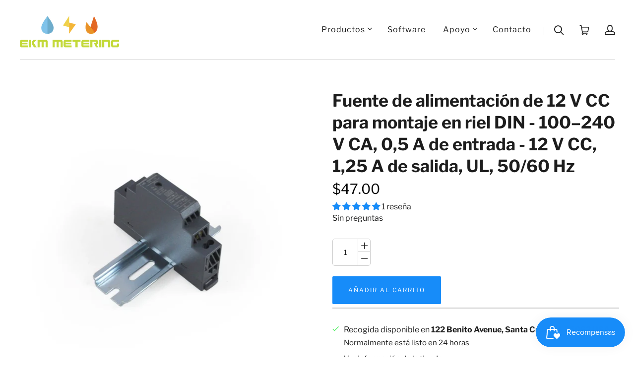

--- FILE ---
content_type: text/html; charset=utf-8
request_url: https://www.ekmmetering.com/es-au/products/din-rail-12v-dc-power-supply
body_size: 64080
content:
<!doctype html>
<html class="no-js no-touch" lang="es">
<head>
  <script>
    window.Store = window.Store || {};
    window.Store.id = 2351398973;
  </script>
  <meta charset="utf-8">
  <meta http-equiv="X-UA-Compatible" content="IE=edge,chrome=1">
  <meta name="viewport" content="width=device-width,initial-scale=1">

  <!-- Preconnect Domains -->
  <link rel="preconnect" href="https://cdn.shopify.com" crossorigin>
  <link rel="preconnect" href="https://fonts.shopify.com" crossorigin>
  <link rel="preconnect" href="https://monorail-edge.shopifysvc.com">
  <link rel="preconnect" href="https://unpkg.com" crossorigin>

  <!-- Preload Assets --> 
  <link rel="preload" href="//www.ekmmetering.com/cdn/shop/t/72/assets/theme.css?v=99440773313390813861757614745" as="style">
  <link rel="preload" href="//www.ekmmetering.com/cdn/shop/t/72/assets/theme-aux.css?v=130967675808174460711752180601" as="style">  
  <link rel="preload" href="//www.ekmmetering.com/cdn/shop/t/72/assets/snippets.css?v=169184559198606211071752180588" as="style">
  <link rel="preload" href="//www.ekmmetering.com/cdn/shop/t/72/assets/launch.js?v=36245358512745895551752180559" as="script">
  <link rel="preload" href="//www.ekmmetering.com/cdn/shop/t/72/assets/ekm-breakpoints.css?v=160063561985253262181752180514" as="style">
  <link href="//www.ekmmetering.com/cdn/shop/t/72/assets/ionicons.esm.js?v=164101115278734075221752180549" as="script" defer>
  <link href="//www.ekmmetering.com/cdn/shop/t/72/assets/ionicons.js?v=92109575205291326621752180550" as="script" defer>
  

  
    <title>Fuente de alimentación de 12 VCC para montaje en riel DIN - Entrada de 100–240 VCA - Salida de 12 VCC | EKM Metering Inc.</title>
  

  
    <meta name="description" content="Esta es una fuente de alimentación de 12 V CC - 1,25 A, homologada por UL, CE, 50/60 Hz ~sección 2 ~ Tipo: fuente de alimentación de 12 V CC Entrada: 100-240 voltios ~ 50/60 Hz Salida: 12 voltios - 1,25 A" />
  

  
  <link rel="shortcut icon" href="//www.ekmmetering.com/cdn/shop/files/EKM_Favicon_orange_3588de8f-e455-47b4-a752-d84cbadedc6c_32x32.png?v=1613771153" type="image/png">


  
    <link rel="canonical" href="https://www.ekmmetering.com/es-au/products/din-rail-12v-dc-power-supply" />
  

  <script>window.performance && window.performance.mark && window.performance.mark('shopify.content_for_header.start');</script><meta id="shopify-digital-wallet" name="shopify-digital-wallet" content="/2351398973/digital_wallets/dialog">
<meta name="shopify-checkout-api-token" content="a95029e6b7c47f212670503991a18b1c">
<meta id="in-context-paypal-metadata" data-shop-id="2351398973" data-venmo-supported="false" data-environment="production" data-locale="es_ES" data-paypal-v4="true" data-currency="AUD">
<link rel="alternate" hreflang="x-default" href="https://www.ekmmetering.com/products/din-rail-12v-dc-power-supply">
<link rel="alternate" hreflang="es" href="https://www.ekmmetering.com/es/products/din-rail-12v-dc-power-supply">
<link rel="alternate" hreflang="fr" href="https://www.ekmmetering.com/fr/products/din-rail-12v-dc-power-supply">
<link rel="alternate" hreflang="en-CA" href="https://www.ekmmetering.com/en-ca/products/din-rail-12v-dc-power-supply">
<link rel="alternate" hreflang="es-CA" href="https://www.ekmmetering.com/es-ca/products/din-rail-12v-dc-power-supply">
<link rel="alternate" hreflang="fr-CA" href="https://www.ekmmetering.com/fr-ca/products/din-rail-12v-dc-power-supply">
<link rel="alternate" hreflang="en-AU" href="https://www.ekmmetering.com/en-au/products/din-rail-12v-dc-power-supply">
<link rel="alternate" hreflang="es-AU" href="https://www.ekmmetering.com/es-au/products/din-rail-12v-dc-power-supply">
<link rel="alternate" hreflang="fr-AU" href="https://www.ekmmetering.com/fr-au/products/din-rail-12v-dc-power-supply">
<link rel="alternate" hreflang="en-MX" href="https://www.ekmmetering.com/en-mx/products/din-rail-12v-dc-power-supply">
<link rel="alternate" type="application/json+oembed" href="https://www.ekmmetering.com/es-au/products/din-rail-12v-dc-power-supply.oembed">
<script async="async" src="/checkouts/internal/preloads.js?locale=es-AU"></script>
<link rel="preconnect" href="https://shop.app" crossorigin="anonymous">
<script async="async" src="https://shop.app/checkouts/internal/preloads.js?locale=es-AU&shop_id=2351398973" crossorigin="anonymous"></script>
<script id="apple-pay-shop-capabilities" type="application/json">{"shopId":2351398973,"countryCode":"US","currencyCode":"AUD","merchantCapabilities":["supports3DS"],"merchantId":"gid:\/\/shopify\/Shop\/2351398973","merchantName":"EKM Metering Inc.","requiredBillingContactFields":["postalAddress","email"],"requiredShippingContactFields":["postalAddress","email"],"shippingType":"shipping","supportedNetworks":["visa","masterCard","amex","discover","elo","jcb"],"total":{"type":"pending","label":"EKM Metering Inc.","amount":"1.00"},"shopifyPaymentsEnabled":true,"supportsSubscriptions":true}</script>
<script id="shopify-features" type="application/json">{"accessToken":"a95029e6b7c47f212670503991a18b1c","betas":["rich-media-storefront-analytics"],"domain":"www.ekmmetering.com","predictiveSearch":true,"shopId":2351398973,"locale":"es"}</script>
<script>var Shopify = Shopify || {};
Shopify.shop = "ekm-metering-inc.myshopify.com";
Shopify.locale = "es";
Shopify.currency = {"active":"AUD","rate":"1.5601565"};
Shopify.country = "AU";
Shopify.theme = {"name":"Shopify 2.0 - Pixel Union - 8.0.0 [2024]","id":127685066813,"schema_name":"Launch","schema_version":"8.0.0","theme_store_id":793,"role":"main"};
Shopify.theme.handle = "null";
Shopify.theme.style = {"id":null,"handle":null};
Shopify.cdnHost = "www.ekmmetering.com/cdn";
Shopify.routes = Shopify.routes || {};
Shopify.routes.root = "/es-au/";</script>
<script type="module">!function(o){(o.Shopify=o.Shopify||{}).modules=!0}(window);</script>
<script>!function(o){function n(){var o=[];function n(){o.push(Array.prototype.slice.apply(arguments))}return n.q=o,n}var t=o.Shopify=o.Shopify||{};t.loadFeatures=n(),t.autoloadFeatures=n()}(window);</script>
<script>
  window.ShopifyPay = window.ShopifyPay || {};
  window.ShopifyPay.apiHost = "shop.app\/pay";
  window.ShopifyPay.redirectState = null;
</script>
<script id="shop-js-analytics" type="application/json">{"pageType":"product"}</script>
<script defer="defer" async type="module" src="//www.ekmmetering.com/cdn/shopifycloud/shop-js/modules/v2/client.init-shop-cart-sync_DaR8I8JV.es.esm.js"></script>
<script defer="defer" async type="module" src="//www.ekmmetering.com/cdn/shopifycloud/shop-js/modules/v2/chunk.common_CvUpgQgQ.esm.js"></script>
<script type="module">
  await import("//www.ekmmetering.com/cdn/shopifycloud/shop-js/modules/v2/client.init-shop-cart-sync_DaR8I8JV.es.esm.js");
await import("//www.ekmmetering.com/cdn/shopifycloud/shop-js/modules/v2/chunk.common_CvUpgQgQ.esm.js");

  window.Shopify.SignInWithShop?.initShopCartSync?.({"fedCMEnabled":true,"windoidEnabled":true});

</script>
<script>
  window.Shopify = window.Shopify || {};
  if (!window.Shopify.featureAssets) window.Shopify.featureAssets = {};
  window.Shopify.featureAssets['shop-js'] = {"shop-cart-sync":["modules/v2/client.shop-cart-sync_CUTu4K69.es.esm.js","modules/v2/chunk.common_CvUpgQgQ.esm.js"],"init-fed-cm":["modules/v2/client.init-fed-cm_BCfYuMSp.es.esm.js","modules/v2/chunk.common_CvUpgQgQ.esm.js"],"init-shop-email-lookup-coordinator":["modules/v2/client.init-shop-email-lookup-coordinator_zErLWnRU.es.esm.js","modules/v2/chunk.common_CvUpgQgQ.esm.js"],"shop-cash-offers":["modules/v2/client.shop-cash-offers_CK8yhob9.es.esm.js","modules/v2/chunk.common_CvUpgQgQ.esm.js","modules/v2/chunk.modal_DW7472zx.esm.js"],"init-shop-cart-sync":["modules/v2/client.init-shop-cart-sync_DaR8I8JV.es.esm.js","modules/v2/chunk.common_CvUpgQgQ.esm.js"],"init-windoid":["modules/v2/client.init-windoid_Bqs7JXPF.es.esm.js","modules/v2/chunk.common_CvUpgQgQ.esm.js"],"shop-toast-manager":["modules/v2/client.shop-toast-manager_CZRxq6Il.es.esm.js","modules/v2/chunk.common_CvUpgQgQ.esm.js"],"pay-button":["modules/v2/client.pay-button_Dudga-qW.es.esm.js","modules/v2/chunk.common_CvUpgQgQ.esm.js"],"shop-button":["modules/v2/client.shop-button_DyeoafdV.es.esm.js","modules/v2/chunk.common_CvUpgQgQ.esm.js"],"shop-login-button":["modules/v2/client.shop-login-button_DJe09KYg.es.esm.js","modules/v2/chunk.common_CvUpgQgQ.esm.js","modules/v2/chunk.modal_DW7472zx.esm.js"],"avatar":["modules/v2/client.avatar_BTnouDA3.es.esm.js"],"shop-follow-button":["modules/v2/client.shop-follow-button_Brr0mnY8.es.esm.js","modules/v2/chunk.common_CvUpgQgQ.esm.js","modules/v2/chunk.modal_DW7472zx.esm.js"],"init-customer-accounts-sign-up":["modules/v2/client.init-customer-accounts-sign-up_Bb5S8Ksx.es.esm.js","modules/v2/client.shop-login-button_DJe09KYg.es.esm.js","modules/v2/chunk.common_CvUpgQgQ.esm.js","modules/v2/chunk.modal_DW7472zx.esm.js"],"init-shop-for-new-customer-accounts":["modules/v2/client.init-shop-for-new-customer-accounts_CbnLKALH.es.esm.js","modules/v2/client.shop-login-button_DJe09KYg.es.esm.js","modules/v2/chunk.common_CvUpgQgQ.esm.js","modules/v2/chunk.modal_DW7472zx.esm.js"],"init-customer-accounts":["modules/v2/client.init-customer-accounts_C7Af_7WA.es.esm.js","modules/v2/client.shop-login-button_DJe09KYg.es.esm.js","modules/v2/chunk.common_CvUpgQgQ.esm.js","modules/v2/chunk.modal_DW7472zx.esm.js"],"checkout-modal":["modules/v2/client.checkout-modal_DTKtEfAb.es.esm.js","modules/v2/chunk.common_CvUpgQgQ.esm.js","modules/v2/chunk.modal_DW7472zx.esm.js"],"lead-capture":["modules/v2/client.lead-capture_C-JhaYRG.es.esm.js","modules/v2/chunk.common_CvUpgQgQ.esm.js","modules/v2/chunk.modal_DW7472zx.esm.js"],"shop-login":["modules/v2/client.shop-login_Cn_x-H9c.es.esm.js","modules/v2/chunk.common_CvUpgQgQ.esm.js","modules/v2/chunk.modal_DW7472zx.esm.js"],"payment-terms":["modules/v2/client.payment-terms_DNGzIZyn.es.esm.js","modules/v2/chunk.common_CvUpgQgQ.esm.js","modules/v2/chunk.modal_DW7472zx.esm.js"]};
</script>
<script>(function() {
  var isLoaded = false;
  function asyncLoad() {
    if (isLoaded) return;
    isLoaded = true;
    var urls = ["https:\/\/formbuilder.hulkapps.com\/skeletopapp.js?shop=ekm-metering-inc.myshopify.com","\/\/cdn.shopify.com\/proxy\/c10c05e0179892f83bda69a9a9a60c460c8b555c782c4f6eef5166c45fe55775\/bingshoppingtool-t2app-prod.trafficmanager.net\/uet\/tracking_script?shop=ekm-metering-inc.myshopify.com\u0026sp-cache-control=cHVibGljLCBtYXgtYWdlPTkwMA","\/\/cdn.shopify.com\/proxy\/a80ccecfcc5f98a5d227c53b3921e4ff73fd3732d2e4b564ecb03c5a7386f6a5\/storage.googleapis.com\/adnabu-shopify\/online-store\/121ac0547a094e53868e0d2c1706640367.min.js?shop=ekm-metering-inc.myshopify.com\u0026sp-cache-control=cHVibGljLCBtYXgtYWdlPTkwMA","https:\/\/cdn.roseperl.com\/storelocator-prod\/setting\/ekm-metering-inc-1761630863.js?shop=ekm-metering-inc.myshopify.com","https:\/\/cdn.roseperl.com\/storelocator-prod\/wtb\/ekm-metering-inc-1761630864.js?shop=ekm-metering-inc.myshopify.com","https:\/\/cdn.roseperl.com\/storelocator-prod\/fo\/ekm-metering-inc-1761630864.js?shop=ekm-metering-inc.myshopify.com","https:\/\/cdn.roseperl.com\/storelocator-prod\/stockist-form\/ekm-metering-inc-1761630865.js?shop=ekm-metering-inc.myshopify.com"];
    for (var i = 0; i < urls.length; i++) {
      var s = document.createElement('script');
      s.type = 'text/javascript';
      s.async = true;
      s.src = urls[i];
      var x = document.getElementsByTagName('script')[0];
      x.parentNode.insertBefore(s, x);
    }
  };
  if(window.attachEvent) {
    window.attachEvent('onload', asyncLoad);
  } else {
    window.addEventListener('load', asyncLoad, false);
  }
})();</script>
<script id="__st">var __st={"a":2351398973,"offset":-28800,"reqid":"229b95e2-9716-4190-bbd0-419a254f563b-1764140736","pageurl":"www.ekmmetering.com\/es-au\/products\/din-rail-12v-dc-power-supply","u":"c11ef2a74de3","p":"product","rtyp":"product","rid":3965003431997};</script>
<script>window.ShopifyPaypalV4VisibilityTracking = true;</script>
<script id="captcha-bootstrap">!function(){'use strict';const t='contact',e='account',n='new_comment',o=[[t,t],['blogs',n],['comments',n],[t,'customer']],c=[[e,'customer_login'],[e,'guest_login'],[e,'recover_customer_password'],[e,'create_customer']],r=t=>t.map((([t,e])=>`form[action*='/${t}']:not([data-nocaptcha='true']) input[name='form_type'][value='${e}']`)).join(','),a=t=>()=>t?[...document.querySelectorAll(t)].map((t=>t.form)):[];function s(){const t=[...o],e=r(t);return a(e)}const i='password',u='form_key',d=['recaptcha-v3-token','g-recaptcha-response','h-captcha-response',i],f=()=>{try{return window.sessionStorage}catch{return}},m='__shopify_v',_=t=>t.elements[u];function p(t,e,n=!1){try{const o=window.sessionStorage,c=JSON.parse(o.getItem(e)),{data:r}=function(t){const{data:e,action:n}=t;return t[m]||n?{data:e,action:n}:{data:t,action:n}}(c);for(const[e,n]of Object.entries(r))t.elements[e]&&(t.elements[e].value=n);n&&o.removeItem(e)}catch(o){console.error('form repopulation failed',{error:o})}}const l='form_type',E='cptcha';function T(t){t.dataset[E]=!0}const w=window,h=w.document,L='Shopify',v='ce_forms',y='captcha';let A=!1;((t,e)=>{const n=(g='f06e6c50-85a8-45c8-87d0-21a2b65856fe',I='https://cdn.shopify.com/shopifycloud/storefront-forms-hcaptcha/ce_storefront_forms_captcha_hcaptcha.v1.5.2.iife.js',D={infoText:'Protegido por hCaptcha',privacyText:'Privacidad',termsText:'Términos'},(t,e,n)=>{const o=w[L][v],c=o.bindForm;if(c)return c(t,g,e,D).then(n);var r;o.q.push([[t,g,e,D],n]),r=I,A||(h.body.append(Object.assign(h.createElement('script'),{id:'captcha-provider',async:!0,src:r})),A=!0)});var g,I,D;w[L]=w[L]||{},w[L][v]=w[L][v]||{},w[L][v].q=[],w[L][y]=w[L][y]||{},w[L][y].protect=function(t,e){n(t,void 0,e),T(t)},Object.freeze(w[L][y]),function(t,e,n,w,h,L){const[v,y,A,g]=function(t,e,n){const i=e?o:[],u=t?c:[],d=[...i,...u],f=r(d),m=r(i),_=r(d.filter((([t,e])=>n.includes(e))));return[a(f),a(m),a(_),s()]}(w,h,L),I=t=>{const e=t.target;return e instanceof HTMLFormElement?e:e&&e.form},D=t=>v().includes(t);t.addEventListener('submit',(t=>{const e=I(t);if(!e)return;const n=D(e)&&!e.dataset.hcaptchaBound&&!e.dataset.recaptchaBound,o=_(e),c=g().includes(e)&&(!o||!o.value);(n||c)&&t.preventDefault(),c&&!n&&(function(t){try{if(!f())return;!function(t){const e=f();if(!e)return;const n=_(t);if(!n)return;const o=n.value;o&&e.removeItem(o)}(t);const e=Array.from(Array(32),(()=>Math.random().toString(36)[2])).join('');!function(t,e){_(t)||t.append(Object.assign(document.createElement('input'),{type:'hidden',name:u})),t.elements[u].value=e}(t,e),function(t,e){const n=f();if(!n)return;const o=[...t.querySelectorAll(`input[type='${i}']`)].map((({name:t})=>t)),c=[...d,...o],r={};for(const[a,s]of new FormData(t).entries())c.includes(a)||(r[a]=s);n.setItem(e,JSON.stringify({[m]:1,action:t.action,data:r}))}(t,e)}catch(e){console.error('failed to persist form',e)}}(e),e.submit())}));const S=(t,e)=>{t&&!t.dataset[E]&&(n(t,e.some((e=>e===t))),T(t))};for(const o of['focusin','change'])t.addEventListener(o,(t=>{const e=I(t);D(e)&&S(e,y())}));const B=e.get('form_key'),M=e.get(l),P=B&&M;t.addEventListener('DOMContentLoaded',(()=>{const t=y();if(P)for(const e of t)e.elements[l].value===M&&p(e,B);[...new Set([...A(),...v().filter((t=>'true'===t.dataset.shopifyCaptcha))])].forEach((e=>S(e,t)))}))}(h,new URLSearchParams(w.location.search),n,t,e,['guest_login'])})(!0,!0)}();</script>
<script integrity="sha256-52AcMU7V7pcBOXWImdc/TAGTFKeNjmkeM1Pvks/DTgc=" data-source-attribution="shopify.loadfeatures" defer="defer" src="//www.ekmmetering.com/cdn/shopifycloud/storefront/assets/storefront/load_feature-81c60534.js" crossorigin="anonymous"></script>
<script crossorigin="anonymous" defer="defer" src="//www.ekmmetering.com/cdn/shopifycloud/storefront/assets/shopify_pay/storefront-65b4c6d7.js?v=20250812"></script>
<script data-source-attribution="shopify.dynamic_checkout.dynamic.init">var Shopify=Shopify||{};Shopify.PaymentButton=Shopify.PaymentButton||{isStorefrontPortableWallets:!0,init:function(){window.Shopify.PaymentButton.init=function(){};var t=document.createElement("script");t.src="https://www.ekmmetering.com/cdn/shopifycloud/portable-wallets/latest/portable-wallets.es.js",t.type="module",document.head.appendChild(t)}};
</script>
<script data-source-attribution="shopify.dynamic_checkout.buyer_consent">
  function portableWalletsHideBuyerConsent(e){var t=document.getElementById("shopify-buyer-consent"),n=document.getElementById("shopify-subscription-policy-button");t&&n&&(t.classList.add("hidden"),t.setAttribute("aria-hidden","true"),n.removeEventListener("click",e))}function portableWalletsShowBuyerConsent(e){var t=document.getElementById("shopify-buyer-consent"),n=document.getElementById("shopify-subscription-policy-button");t&&n&&(t.classList.remove("hidden"),t.removeAttribute("aria-hidden"),n.addEventListener("click",e))}window.Shopify?.PaymentButton&&(window.Shopify.PaymentButton.hideBuyerConsent=portableWalletsHideBuyerConsent,window.Shopify.PaymentButton.showBuyerConsent=portableWalletsShowBuyerConsent);
</script>
<script data-source-attribution="shopify.dynamic_checkout.cart.bootstrap">document.addEventListener("DOMContentLoaded",(function(){function t(){return document.querySelector("shopify-accelerated-checkout-cart, shopify-accelerated-checkout")}if(t())Shopify.PaymentButton.init();else{new MutationObserver((function(e,n){t()&&(Shopify.PaymentButton.init(),n.disconnect())})).observe(document.body,{childList:!0,subtree:!0})}}));
</script>
<script id='scb4127' type='text/javascript' async='' src='https://www.ekmmetering.com/cdn/shopifycloud/privacy-banner/storefront-banner.js'></script><link id="shopify-accelerated-checkout-styles" rel="stylesheet" media="screen" href="https://www.ekmmetering.com/cdn/shopifycloud/portable-wallets/latest/accelerated-checkout-backwards-compat.css" crossorigin="anonymous">
<style id="shopify-accelerated-checkout-cart">
        #shopify-buyer-consent {
  margin-top: 1em;
  display: inline-block;
  width: 100%;
}

#shopify-buyer-consent.hidden {
  display: none;
}

#shopify-subscription-policy-button {
  background: none;
  border: none;
  padding: 0;
  text-decoration: underline;
  font-size: inherit;
  cursor: pointer;
}

#shopify-subscription-policy-button::before {
  box-shadow: none;
}

      </style>

<script>window.performance && window.performance.mark && window.performance.mark('shopify.content_for_header.end');</script>  

  
<script id="bold-platform-data" type="application/json">
{
  "shop": {
    "domain": "www.ekmmetering.com",
    "permanent_domain": "ekm-metering-inc.myshopify.com",
    "url": "https://www.ekmmetering.com",
    "secure_url": "https://www.ekmmetering.com/en-au",
    "money_format": "${{amount}}",
    "currency": "USD"
  },
  "customer": {
    "id": null,
    "tags": null
  },
  "cart": {"note":null,"attributes":{},"original_total_price":0,"total_price":0,"total_discount":0,"total_weight":0.0,"item_count":0,"items":[],"requires_shipping":false,"currency":"AUD","items_subtotal_price":0,"cart_level_discount_applications":[],"checkout_charge_amount":0},
  "line_item_products": [],
  "template": "product",
  "product": {"id":3965003431997,"title":"Fuente de alimentación de 12 V CC para montaje en riel DIN - 100–240 V CA, 0,5 A de entrada - 12 V CC, 1,25 A de salida, UL, 50\/60 Hz","handle":"din-rail-12v-dc-power-supply","description":"\u003cp\u003eEsta es una fuente de alimentación de CC de 12 V - Montaje en riel DIN - 100–240 V CA, entrada de 0,5 A - 12 V CC, salida de 1,25 A, homologación UL, CE, 50\/60 Hz \u003cmeta charset=\"utf-8\"\u003e\u003cspan data-mce-fragment=\"1\"\u003e~section 2~\u003c\/span\u003e\u003c\/p\u003e\n\u003cp\u003e\u003cstrong\u003eTipo:\u003c\/strong\u003e fuente de alimentación de 12 V CC.\u003c\/p\u003e\n\u003cp\u003e\u003cstrong\u003eEntrada:\u003c\/strong\u003e 100-240 voltios ~ 50\/60 Hz\u003c\/p\u003e\n\u003cp\u003e\u003cstrong\u003eSalida:\u003c\/strong\u003e 12 Voltios – 1.25A\u003c\/p\u003e\n\u003cp\u003e\u003cstrong\u003eCertificaciones:\u003c\/strong\u003e CE \u003cstrong\u003e,\u003c\/strong\u003e UL y cUL Listed, RoHS, doble aislamiento\u003c\/p\u003e\n\u003cp\u003e\u003cstrong\u003eUso:\u003c\/strong\u003e uso en interiores o en un recinto hermético\u003c\/p\u003e\n\u003cp class=\"p1\"\u003eAhora proporcionamos estas fuentes de alimentación solo para nuestros clientes de medición. Son ideales para usar con las radios \u003ca href=\"\/es-au\/products\/ekm-485bee-zigbee-wireless-adapter-for-rs-485-network.html\"\u003e485Bee\u003c\/a\u003e o la puerta de enlace EKM \u003ca href=\"\/es-au\/products\/ekm-push-communication-system\"\u003ePush\u003c\/a\u003e , cuando no se dispone de un tomacorriente de pared estándar. Esta fuente de alimentación se puede montar junto con nuestros medidores eléctricos en la misma pieza de riel DIN estándar TS35 (35 mm), que se incluye con todos los \u003ca href=\"\/es-au\/collections\/enclosure\"\u003egabinetes\u003c\/a\u003e que ofrecemos.\u003c\/p\u003e\n\u003cp class=\"p1\"\u003eTenga en cuenta: el riel DIN no está incluido con esta fuente de alimentación.\u003c\/p\u003e\n\u003cp class=\"p1\"\u003e\u003cstrong\u003eInstalación:\u003c\/strong\u003e\u003c\/p\u003e\n\u003cmeta charset=\"utf-8\"\u003e\n\u003cp class=\"p1\"\u003e1.) Deje siempre un buen espacio libre para la ventilación, 5 mm a la izquierda y a la derecha, 40 mm por encima y 20 mm por debajo, alrededor de la unidad, para evitar que se sobrecaliente. También se debe mantener un espacio libre de 10-15 cm cuando el dispositivo adyacente es una fuente de calor.\u003c\/p\u003e\n\u003cp class=\"p1\"\u003e2.) Móntelo verticalmente con los terminales de entrada en la parte inferior.\u003c\/p\u003e\n\u003cp class=\"p1\"\u003e3.) Use solo con alambre de cobre. Utilice 14-18 AWG en el lado de entrada, 14-24 AWG en el lado de salida (según nuestra experiencia, el cable de par trenzado CAT5 funciona bien).\u003c\/p\u003e\n\u003cp class=\"p1\"\u003e4.) Los puertos \u003cspan\u003eN (Neutro) y L (Línea directa) son las entradas de CA de 120-240 voltios.\u003c\/span\u003e Los \u003cspan\u003epuertos\u003c\/span\u003e +V y -V son las salidas de CC.\u003cbr\u003e\u003c\/p\u003e\n\u003cp class=\"p1\"\u003e5.) Retire 6 mm de aislamiento de los extremos de los cables.\u003c\/p\u003e\n\u003cp class=\"p1\"\u003e6.) Utilice un destornillador plano de 3 mm para los terminales.\u003c\/p\u003e\n\u003cp class=\"p1\"\u003e7.) La fuente de alimentación se engancha en el riel DIN sujetando primero la parte superior del receptor del riel DIN, en la fuente de alimentación, sobre la parte superior del riel DIN. Luego, la fuente de alimentación se gira hacia abajo para que el clip en la parte inferior de la fuente de alimentación pueda encajar con el riel DIN. Debe escuchar un clic cuando se active. Si no es así, es posible que deba tirar hacia abajo del clip y luego empujar la fuente de alimentación hacia el riel DIN. Luego suelte el clip para que encaje con el riel DIN. Sabrá que está activado si intenta mover la fuente de alimentación y permanece enganchada al riel DIN.\u003c\/p\u003e\n\u003cp class=\"p1\"\u003ePara obtener más información sobre nuestros productos y servicios, lo alentamos a que visite nuestra \u003ca href=\"https:\/\/help.ekmmetering.com\/support\/home\"\u003eBase de conocimientos\u003c\/a\u003e en línea, que proporciona hojas de especificaciones, videos, tutoriales, preguntas frecuentes, diagramas y más.\u003c\/p\u003e","published_at":"2019-09-06T15:28:36-07:00","created_at":"2019-09-06T15:28:36-07:00","vendor":"EKM Metering Inc.","type":"Simple Product","tags":[],"price":4700,"price_min":4700,"price_max":4700,"available":true,"price_varies":false,"compare_at_price":null,"compare_at_price_min":0,"compare_at_price_max":0,"compare_at_price_varies":false,"variants":[{"id":29537678032957,"title":"Default Title","option1":"Default Title","option2":null,"option3":null,"sku":"12V-DIN-PS-UL #A13","requires_shipping":true,"taxable":true,"featured_image":null,"available":true,"name":"Fuente de alimentación de 12 V CC para montaje en riel DIN - 100–240 V CA, 0,5 A de entrada - 12 V CC, 1,25 A de salida, UL, 50\/60 Hz","public_title":null,"options":["Default Title"],"price":4700,"weight":113,"compare_at_price":null,"inventory_management":null,"barcode":"600291383389","requires_selling_plan":false,"selling_plan_allocations":[]}],"images":["\/\/www.ekmmetering.com\/cdn\/shop\/products\/din-rail-mounting-12v-dc-power-supply-100240vac-05a-in-12vdc-125a-out-ul-5060hz-237061.jpg?v=1580682232","\/\/www.ekmmetering.com\/cdn\/shop\/products\/din-rail-mounting-12v-dc-power-supply-100240vac-05a-in-12vdc-125a-out-ul-5060hz-620712.jpg?v=1580682232"],"featured_image":"\/\/www.ekmmetering.com\/cdn\/shop\/products\/din-rail-mounting-12v-dc-power-supply-100240vac-05a-in-12vdc-125a-out-ul-5060hz-237061.jpg?v=1580682232","options":["Título"],"media":[{"alt":"DIN Rail Mounting 12V DC Power Supply - 100–240VAC, 0.5A In - 12VDC, 1.25A Out, UL, 50\/60Hz - EKM Metering Inc.","id":5728360955965,"position":1,"preview_image":{"aspect_ratio":1.0,"height":1100,"width":1100,"src":"\/\/www.ekmmetering.com\/cdn\/shop\/products\/din-rail-mounting-12v-dc-power-supply-100240vac-05a-in-12vdc-125a-out-ul-5060hz-237061.jpg?v=1580682232"},"aspect_ratio":1.0,"height":1100,"media_type":"image","src":"\/\/www.ekmmetering.com\/cdn\/shop\/products\/din-rail-mounting-12v-dc-power-supply-100240vac-05a-in-12vdc-125a-out-ul-5060hz-237061.jpg?v=1580682232","width":1100},{"alt":"DIN Rail Mounting 12V DC Power Supply - 100–240VAC, 0.5A In - 12VDC, 1.25A Out, UL, 50\/60Hz - EKM Metering Inc.","id":5728360988733,"position":2,"preview_image":{"aspect_ratio":1.0,"height":1100,"width":1100,"src":"\/\/www.ekmmetering.com\/cdn\/shop\/products\/din-rail-mounting-12v-dc-power-supply-100240vac-05a-in-12vdc-125a-out-ul-5060hz-620712.jpg?v=1580682232"},"aspect_ratio":1.0,"height":1100,"media_type":"image","src":"\/\/www.ekmmetering.com\/cdn\/shop\/products\/din-rail-mounting-12v-dc-power-supply-100240vac-05a-in-12vdc-125a-out-ul-5060hz-620712.jpg?v=1580682232","width":1100}],"requires_selling_plan":false,"selling_plan_groups":[],"content":"\u003cp\u003eEsta es una fuente de alimentación de CC de 12 V - Montaje en riel DIN - 100–240 V CA, entrada de 0,5 A - 12 V CC, salida de 1,25 A, homologación UL, CE, 50\/60 Hz \u003cmeta charset=\"utf-8\"\u003e\u003cspan data-mce-fragment=\"1\"\u003e~section 2~\u003c\/span\u003e\u003c\/p\u003e\n\u003cp\u003e\u003cstrong\u003eTipo:\u003c\/strong\u003e fuente de alimentación de 12 V CC.\u003c\/p\u003e\n\u003cp\u003e\u003cstrong\u003eEntrada:\u003c\/strong\u003e 100-240 voltios ~ 50\/60 Hz\u003c\/p\u003e\n\u003cp\u003e\u003cstrong\u003eSalida:\u003c\/strong\u003e 12 Voltios – 1.25A\u003c\/p\u003e\n\u003cp\u003e\u003cstrong\u003eCertificaciones:\u003c\/strong\u003e CE \u003cstrong\u003e,\u003c\/strong\u003e UL y cUL Listed, RoHS, doble aislamiento\u003c\/p\u003e\n\u003cp\u003e\u003cstrong\u003eUso:\u003c\/strong\u003e uso en interiores o en un recinto hermético\u003c\/p\u003e\n\u003cp class=\"p1\"\u003eAhora proporcionamos estas fuentes de alimentación solo para nuestros clientes de medición. Son ideales para usar con las radios \u003ca href=\"\/es-au\/products\/ekm-485bee-zigbee-wireless-adapter-for-rs-485-network.html\"\u003e485Bee\u003c\/a\u003e o la puerta de enlace EKM \u003ca href=\"\/es-au\/products\/ekm-push-communication-system\"\u003ePush\u003c\/a\u003e , cuando no se dispone de un tomacorriente de pared estándar. Esta fuente de alimentación se puede montar junto con nuestros medidores eléctricos en la misma pieza de riel DIN estándar TS35 (35 mm), que se incluye con todos los \u003ca href=\"\/es-au\/collections\/enclosure\"\u003egabinetes\u003c\/a\u003e que ofrecemos.\u003c\/p\u003e\n\u003cp class=\"p1\"\u003eTenga en cuenta: el riel DIN no está incluido con esta fuente de alimentación.\u003c\/p\u003e\n\u003cp class=\"p1\"\u003e\u003cstrong\u003eInstalación:\u003c\/strong\u003e\u003c\/p\u003e\n\u003cmeta charset=\"utf-8\"\u003e\n\u003cp class=\"p1\"\u003e1.) Deje siempre un buen espacio libre para la ventilación, 5 mm a la izquierda y a la derecha, 40 mm por encima y 20 mm por debajo, alrededor de la unidad, para evitar que se sobrecaliente. También se debe mantener un espacio libre de 10-15 cm cuando el dispositivo adyacente es una fuente de calor.\u003c\/p\u003e\n\u003cp class=\"p1\"\u003e2.) Móntelo verticalmente con los terminales de entrada en la parte inferior.\u003c\/p\u003e\n\u003cp class=\"p1\"\u003e3.) Use solo con alambre de cobre. Utilice 14-18 AWG en el lado de entrada, 14-24 AWG en el lado de salida (según nuestra experiencia, el cable de par trenzado CAT5 funciona bien).\u003c\/p\u003e\n\u003cp class=\"p1\"\u003e4.) Los puertos \u003cspan\u003eN (Neutro) y L (Línea directa) son las entradas de CA de 120-240 voltios.\u003c\/span\u003e Los \u003cspan\u003epuertos\u003c\/span\u003e +V y -V son las salidas de CC.\u003cbr\u003e\u003c\/p\u003e\n\u003cp class=\"p1\"\u003e5.) Retire 6 mm de aislamiento de los extremos de los cables.\u003c\/p\u003e\n\u003cp class=\"p1\"\u003e6.) Utilice un destornillador plano de 3 mm para los terminales.\u003c\/p\u003e\n\u003cp class=\"p1\"\u003e7.) La fuente de alimentación se engancha en el riel DIN sujetando primero la parte superior del receptor del riel DIN, en la fuente de alimentación, sobre la parte superior del riel DIN. Luego, la fuente de alimentación se gira hacia abajo para que el clip en la parte inferior de la fuente de alimentación pueda encajar con el riel DIN. Debe escuchar un clic cuando se active. Si no es así, es posible que deba tirar hacia abajo del clip y luego empujar la fuente de alimentación hacia el riel DIN. Luego suelte el clip para que encaje con el riel DIN. Sabrá que está activado si intenta mover la fuente de alimentación y permanece enganchada al riel DIN.\u003c\/p\u003e\n\u003cp class=\"p1\"\u003ePara obtener más información sobre nuestros productos y servicios, lo alentamos a que visite nuestra \u003ca href=\"https:\/\/help.ekmmetering.com\/support\/home\"\u003eBase de conocimientos\u003c\/a\u003e en línea, que proporciona hojas de especificaciones, videos, tutoriales, preguntas frecuentes, diagramas y más.\u003c\/p\u003e"},
  "collection": null
}
</script>

<style>
  .money[data-product-id], .money[data-product-handle], .money[data-variant-id], .money[data-line-index], .money[data-cart-total] {
    animation: moneyAnimation 0s 2s forwards; visibility: hidden;
  }
  @keyframes moneyAnimation { to { visibility: visible; } }
  .shappify_qb_grid {
    width: auto;
    background: #fff;
    margin: 8px 0;
  }
  .shappify_qb_grid, .shappify_qb_grid td, .shappify_qb_grid th {
    text-align: left;
    padding: 5px;
    border: 1px solid #ccc;
    border-collapse: collapse;
  }
</style>
<script>window.BOLD = window.BOLD || {};
    window.BOLD.common = window.BOLD.common || {};
    window.BOLD.common.Shopify = window.BOLD.common.Shopify || {};
    window.BOLD.common.Shopify.shop = {
      domain: 'www.ekmmetering.com',
      permanent_domain: 'ekm-metering-inc.myshopify.com',
      url: 'https://www.ekmmetering.com',
      secure_url: 'https://www.ekmmetering.com/en-au',money_format: "${{amount}}",currency: "USD"
    };
    window.BOLD.common.Shopify.customer = {
      id: null,
      tags: null,
    };
    window.BOLD.common.Shopify.cart = {"note":null,"attributes":{},"original_total_price":0,"total_price":0,"total_discount":0,"total_weight":0.0,"item_count":0,"items":[],"requires_shipping":false,"currency":"AUD","items_subtotal_price":0,"cart_level_discount_applications":[],"checkout_charge_amount":0};
    window.BOLD.common.template = 'product';window.BOLD.common.Shopify.formatMoney = function(money, format) {
        function n(t, e) {
            return "undefined" == typeof t ? e : t
        }
        function r(t, e, r, i) {
            if (e = n(e, 2),
                r = n(r, ","),
                i = n(i, "."),
            isNaN(t) || null == t)
                return 0;
            t = (t / 100).toFixed(e);
            var o = t.split(".")
                , a = o[0].replace(/(\d)(?=(\d\d\d)+(?!\d))/g, "$1" + r)
                , s = o[1] ? i + o[1] : "";
            return a + s
        }
        "string" == typeof money && (money = money.replace(".", ""));
        var i = ""
            , o = /\{\{\s*(\w+)\s*\}\}/
            , a = format || window.BOLD.common.Shopify.shop.money_format || window.Shopify.money_format || "$ {{ amount }}";
        switch (a.match(o)[1]) {
            case "amount":
                i = r(money, 2, ",", ".");
                break;
            case "amount_no_decimals":
                i = r(money, 0, ",", ".");
                break;
            case "amount_with_comma_separator":
                i = r(money, 2, ".", ",");
                break;
            case "amount_no_decimals_with_comma_separator":
                i = r(money, 0, ".", ",");
                break;
            case "amount_with_space_separator":
                i = r(money, 2, " ", ",");
                break;
            case "amount_no_decimals_with_space_separator":
                i = r(money, 0, " ", ",");
                break;
            case "amount_with_apostrophe_separator":
                i = r(money, 2, "'", ".");
                break;
        }
        return a.replace(o, i);
    };
    window.BOLD.common.Shopify.saveProduct = function (handle, product) {
      if (typeof handle === 'string' && typeof window.BOLD.common.Shopify.products[handle] === 'undefined') {
        if (typeof product === 'number') {
          window.BOLD.common.Shopify.handles[product] = handle;
          product = { id: product };
        }
        window.BOLD.common.Shopify.products[handle] = product;
      }
    };
    window.BOLD.common.Shopify.saveVariant = function (variant_id, variant) {
      if (typeof variant_id === 'number' && typeof window.BOLD.common.Shopify.variants[variant_id] === 'undefined') {
        window.BOLD.common.Shopify.variants[variant_id] = variant;
      }
    };window.BOLD.common.Shopify.products = window.BOLD.common.Shopify.products || {};
    window.BOLD.common.Shopify.variants = window.BOLD.common.Shopify.variants || {};
    window.BOLD.common.Shopify.handles = window.BOLD.common.Shopify.handles || {};window.BOLD.common.Shopify.handle = "din-rail-12v-dc-power-supply"
window.BOLD.common.Shopify.saveProduct("din-rail-12v-dc-power-supply", 3965003431997);window.BOLD.common.Shopify.saveVariant(29537678032957, { product_id: 3965003431997, product_handle: "din-rail-12v-dc-power-supply", price: 4700, group_id: '', csp_metafield: {}});window.BOLD.apps_installed = {"Product Options":2,"Quantity Breaks":1} || {};window.BOLD.common.Shopify.metafields = window.BOLD.common.Shopify.metafields || {};window.BOLD.common.Shopify.metafields["bold_rp"] = {};window.BOLD.common.Shopify.metafields["bold_csp_defaults"] = {};window.BOLD.common.cacheParams = window.BOLD.common.cacheParams || {};
</script><script>
    window.BOLD.common.cacheParams.options = 1764116983;
</script>

<link rel="stylesheet" href="//www.ekmmetering.com/cdn/shop/t/72/assets/bold-options.css?v=68311989771767434511752180504">
<script src="//www.ekmmetering.com/cdn/shop/t/72/assets/options.js?v=97925137141214971641752180563" defer></script>

  


  
  















<meta property="og:site_name" content="EKM Metering Inc.">
<meta property="og:url" content="https://www.ekmmetering.com/es-au/products/din-rail-12v-dc-power-supply">
<meta property="og:title" content="Fuente de alimentación de 12 V CC para montaje en riel DIN - 100–240 V CA, 0,5 A de entrada - 12 V CC, 1,25 A de salida, UL, 50/60 Hz">
<meta property="og:type" content="website">
<meta property="og:description" content="Esta es una fuente de alimentación de 12 V CC - 1,25 A, homologada por UL, CE, 50/60 Hz ~sección 2 ~ Tipo: fuente de alimentación de 12 V CC Entrada: 100-240 voltios ~ 50/60 Hz Salida: 12 voltios - 1,25 A">




    
    
    

    
    
    <meta
      property="og:image"
      content="https://www.ekmmetering.com/cdn/shop/products/din-rail-mounting-12v-dc-power-supply-100240vac-05a-in-12vdc-125a-out-ul-5060hz-237061_1200x1200.jpg?v=1580682232"
    />
    <meta
      property="og:image:secure_url"
      content="https://www.ekmmetering.com/cdn/shop/products/din-rail-mounting-12v-dc-power-supply-100240vac-05a-in-12vdc-125a-out-ul-5060hz-237061_1200x1200.jpg?v=1580682232"
    />
    <meta property="og:image:width" content="1200" />
    <meta property="og:image:height" content="1200" />
    
    
    <meta property="og:image:alt" content="DIN Rail Mounting 12V DC Power Supply - 100–240VAC, 0.5A In - 12VDC, 1.25A Out, UL, 50/60Hz - EKM Metering Inc." />
  









  <meta name="twitter:site" content="@EKMmetering">








<meta name="twitter:title" content="Fuente de alimentación de 12 VCC para montaje en riel DIN - Entrada de 100–240 VCA - Salida de 12 VCC">
<meta name="twitter:description" content="Esta es una fuente de alimentación de 12 V CC - 1,25 A, homologada por UL, CE, 50/60 Hz ~sección 2 ~ Tipo: fuente de alimentación de 12 V CC Entrada: 100-240 voltios ~ 50/60 Hz Salida: 12 voltios - 1,25 A">


    
    
    
      
      
      <meta name="twitter:card" content="summary">
    
    
    <meta
      property="twitter:image"
      content="https://www.ekmmetering.com/cdn/shop/products/din-rail-mounting-12v-dc-power-supply-100240vac-05a-in-12vdc-125a-out-ul-5060hz-237061_1200x1200_crop_center.jpg?v=1580682232"
    />
    <meta property="twitter:image:width" content="1200" />
    <meta property="twitter:image:height" content="1200" />
    
    
    <meta property="twitter:image:alt" content="DIN Rail Mounting 12V DC Power Supply - 100–240VAC, 0.5A In - 12VDC, 1.25A Out, UL, 50/60Hz - EKM Metering Inc." />
  



  <script>
    document.documentElement.className=document.documentElement.className.replace(/\bno-js\b/,'js');
    if(window.Shopify&&window.Shopify.designMode)document.documentElement.className+=' in-theme-editor';
    if(('ontouchstart' in window)||window.DocumentTouch&&document instanceof DocumentTouch)document.documentElement.className=document.documentElement.className.replace(/\bno-touch\b/,'has-touch');
  </script>

  <!-- Theme CSS -->
  <link rel="stylesheet" href="//www.ekmmetering.com/cdn/shop/t/72/assets/theme.css?v=99440773313390813861757614745">
  <link rel="stylesheet" href="//www.ekmmetering.com/cdn/shop/t/72/assets/theme-aux.css?v=130967675808174460711752180601">  
  <link rel="stylesheet" href="//www.ekmmetering.com/cdn/shop/t/72/assets/snippets.css?v=169184559198606211071752180588">
  <link rel="stylesheet" href="//www.ekmmetering.com/cdn/shop/t/72/assets/industry-page.css?v=106012188185028636251757614733">
  <link rel="stylesheet" href="//www.ekmmetering.com/cdn/shop/t/72/assets/ev-page.css?v=79391254746975419881752180520">
  <link rel="stylesheet" href="//www.ekmmetering.com/cdn/shop/t/72/assets/ekm-breakpoints.css?v=160063561985253262181752180514">

  
  

  <!-- Store object -->
  
  
  
  
      <script type="text/javascript">      window.Theme = {};      window.Theme.version = "8.0.0";      window.Theme.name = 'Launch';      window.Theme.moneyFormat = "${{amount}}";      window.Theme.routes = {      "root_url": "/es-au",      "account_url": "/es-au/account",      "account_login_url": "https://www.ekmmetering.com/customer_authentication/redirect?locale=es&region_country=AU",      "account_logout_url": "/es-au/account/logout",      "account_register_url": "https://account.ekmmetering.com?locale=es",      "account_addresses_url": "/es-au/account/addresses",      "collections_url": "/es-au/collections",      "all_products_collection_url": "/es-au/collections/all",      "search_url": "/es-au/search",      "predictive_search_url": "/es-au/search/suggest",      "cart_url": "/es-au/cart",      "cart_add_url": "/es-au/cart/add",      "cart_change_url": "/es-au/cart/change",      "cart_clear_url": "/es-au/cart/clear",      "product_recommendations_url": "/es-au/recommendations/products",    };    </script>  
  


  







<script>
    var appEnvironment = 'storelocator-prod';
    var shopHash = 'd6e810fc31dbcf979357d84439f0d178';
</script>

<script>
    
    
    SCASLShopifyProduct = {id:3965003431997,handle:'din-rail-12v-dc-power-supply',title:"Fuente de alimentación de 12 V CC para montaje en riel DIN - 100–240 V CA, 0,5 A de entrada - 12 V CC, 1,25 A de salida, UL, 50\/60 Hz",variants: [{"id":29537678032957,"title":"Default Title","option1":"Default Title","option2":null,"option3":null,"sku":"12V-DIN-PS-UL #A13","requires_shipping":true,"taxable":true,"featured_image":null,"available":true,"name":"Fuente de alimentación de 12 V CC para montaje en riel DIN - 100–240 V CA, 0,5 A de entrada - 12 V CC, 1,25 A de salida, UL, 50\/60 Hz","public_title":null,"options":["Default Title"],"price":4700,"weight":113,"compare_at_price":null,"inventory_management":null,"barcode":"600291383389","requires_selling_plan":false,"selling_plan_allocations":[]}],tags: [],collections: [{"id":38041485373,"handle":"accessories","updated_at":"2025-11-25T04:09:31-08:00","published_at":"2018-05-02T15:43:39-07:00","sort_order":"manual","template_suffix":"","published_scope":"global","title":"Accesorios","body_html":"Estos artículos están destinados a ayudar en la implementación de nuestros medidores eléctricos, medidores de agua y medidores de gas."},{"id":40209973309,"handle":"all-products","updated_at":"2025-11-25T04:09:31-08:00","published_at":"2018-06-29T14:31:40-07:00","sort_order":"manual","template_suffix":"","published_scope":"global","title":"Todos los Productos","body_html":""}],vendor: "EKM Metering Inc.",};
</script>

<!-- BEGIN app block: shopify://apps/tinyseo/blocks/product-json-ld-embed/0605268f-f7c4-4e95-b560-e43df7d59ae4 --><script type="application/ld+json" id="tinyimg-product-json-ld">{
  "@context": "https://schema.org/",
  "@type": "Product",
  "@id": "https://www.ekmmetering.com/es-au/products/din-rail-12v-dc-power-supply",

  "gtin12": "600291383389",
  "productId": "600291383389",

  "sku": "12V-DIN-PS-UL #A13",
  "category": "Cargadores y adaptadores de alimentación",
  

  "weight": "0.25lb","offers" : [
  {
  "@type" : "Offer" ,
  "gtin12": "600291383389",

  "sku": "12V-DIN-PS-UL #A13",
  
  "priceCurrency" : "AUD" ,
  "price": "47.0",
  "priceValidUntil": "2026-02-23",
  
  "availability" : "http://schema.org/InStock",
  
  "itemCondition": "http://schema.org/NewCondition",
  

  "url" : "https://www.ekmmetering.com/es-au/products/din-rail-12v-dc-power-supply?variant=29537678032957",

  
  
  
  
  "seller" : {
  "@type" : "Organization",
  "name" : "EKM Metering Inc."
  }
  }
  ],
  "name": "Fuente de alimentación de 12 V CC para montaje en riel DIN - 100–240 V CA, 0,5 A de entrada - 12 V CC, 1,25 A de salida, UL, 50\/60 Hz","image": "https://www.ekmmetering.com/cdn/shop/products/din-rail-mounting-12v-dc-power-supply-100240vac-05a-in-12vdc-125a-out-ul-5060hz-237061.jpg?v=1580682232",








  
  
  
  




  
  
  
  
  
  

  
  
  

"aggregateRating": {
    "@type": "AggregateRating",
    "ratingValue": "5.0",
    "ratingCount": "1",
    "bestRating": "5",
    "worstRating": "1"
  },"description": "Esta es una fuente de alimentación de CC de 12 V - Montaje en riel DIN - 100–240 V CA, entrada de 0,5 A - 12 V CC, salida de 1,25 A, homologación UL, CE, 50\/60 Hz ~section 2~ Tipo: fuente de alimentación de 12 V CC. Entrada: 100-240 voltios ~ 50\/60 Hz Salida: 12 Voltios – 1.25A Certificaciones: CE , UL y cUL Listed, RoHS, doble aislamiento Uso: uso en interiores o en un recinto hermético Ahora proporcionamos estas fuentes de alimentación solo para nuestros clientes de medición. Son ideales para usar con las radios 485Bee o la puerta de enlace EKM Push , cuando no se dispone de un tomacorriente de pared estándar. Esta fuente de alimentación se puede montar junto con nuestros medidores eléctricos en la misma pieza de riel DIN estándar TS35 (35 mm), que se incluye con todos los gabinetes que ofrecemos. Tenga en cuenta: el riel DIN no está incluido con esta fuente de alimentación. Instalación:  1.) Deje siempre un buen espacio libre para la ventilación, 5 mm a la izquierda y a la derecha, 40 mm por encima y 20 mm por debajo, alrededor de la unidad, para evitar que se sobrecaliente. También se debe mantener un espacio libre de 10-15 cm cuando el dispositivo adyacente es una fuente de calor. 2.) Móntelo verticalmente con los terminales de entrada en la parte inferior. 3.) Use solo con alambre de cobre. Utilice 14-18 AWG en el lado de entrada, 14-24 AWG en el lado de salida (según nuestra experiencia, el cable de par trenzado CAT5 funciona bien). 4.) Los puertos N (Neutro) y L (Línea directa) son las entradas de CA de 120-240 voltios. Los puertos +V y -V son las salidas de CC. 5.) Retire 6 mm de aislamiento de los extremos de los cables. 6.) Utilice un destornillador plano de 3 mm para los terminales. 7.) La fuente de alimentación se engancha en el riel DIN sujetando primero la parte superior del receptor del riel DIN, en la fuente de alimentación, sobre la parte superior del riel DIN. Luego, la fuente de alimentación se gira hacia abajo para que el clip en la parte inferior de la fuente de alimentación pueda encajar con el riel DIN. Debe escuchar un clic cuando se active. Si no es así, es posible que deba tirar hacia abajo del clip y luego empujar la fuente de alimentación hacia el riel DIN. Luego suelte el clip para que encaje con el riel DIN. Sabrá que está activado si intenta mover la fuente de alimentación y permanece enganchada al riel DIN. Para obtener más información sobre nuestros productos y servicios, lo alentamos a que visite nuestra Base de conocimientos en línea, que proporciona hojas de especificaciones, videos, tutoriales, preguntas frecuentes, diagramas y más.",
  "manufacturer": "EKM Metering Inc.",
  "material": "",
  "url": "https://www.ekmmetering.com/products/din-rail-12v-dc-power-supply",
    
  "additionalProperty":
  [
  
    
    {
    "@type": "PropertyValue",
    "name" : "Título",
    "value": [
    "Default Title"
    ]
    }
    
    
    ],
    
    "brand": {
      "@type": "Brand",
      "name": "EKM Metering Inc."
    }
 }
</script>
<!-- END app block --><!-- BEGIN app block: shopify://apps/judge-me-reviews/blocks/judgeme_core/61ccd3b1-a9f2-4160-9fe9-4fec8413e5d8 --><!-- Start of Judge.me Core -->




<link rel="dns-prefetch" href="https://cdnwidget.judge.me">
<link rel="dns-prefetch" href="https://cdn.judge.me">
<link rel="dns-prefetch" href="https://cdn1.judge.me">
<link rel="dns-prefetch" href="https://api.judge.me">

<script data-cfasync='false' class='jdgm-settings-script'>window.jdgmSettings={"pagination":5,"disable_web_reviews":false,"badge_no_review_text":"Sin reseñas","badge_n_reviews_text":"{{ n }} reseña/reseñas","hide_badge_preview_if_no_reviews":true,"badge_hide_text":false,"enforce_center_preview_badge":false,"widget_title":"Reseñas de Clientes","widget_open_form_text":"Escribir una reseña","widget_close_form_text":"Cancelar reseña","widget_refresh_page_text":"Actualizar página","widget_summary_text":"Basado en {{ number_of_reviews }} reseña/reseñas","widget_no_review_text":"Sé el primero en escribir una reseña","widget_name_field_text":"Nombre","widget_verified_name_field_text":"Nombre Verificado (público)","widget_name_placeholder_text":"Nombre","widget_required_field_error_text":"Este campo es obligatorio.","widget_email_field_text":"Dirección de correo electrónico","widget_verified_email_field_text":"Correo electrónico Verificado (privado, no se puede editar)","widget_email_placeholder_text":"Tu dirección de correo electrónico","widget_email_field_error_text":"Por favor, ingresa una dirección de correo electrónico válida.","widget_rating_field_text":"Calificación","widget_review_title_field_text":"Título de la Reseña","widget_review_title_placeholder_text":"Da un título a tu reseña","widget_review_body_field_text":"Contenido de la reseña","widget_review_body_placeholder_text":"Empieza a escribir aquí...","widget_pictures_field_text":"Imagen/Video (opcional)","widget_submit_review_text":"Enviar Reseña","widget_submit_verified_review_text":"Enviar Reseña Verificada","widget_submit_success_msg_with_auto_publish":"¡Gracias! Por favor, actualiza la página en unos momentos para ver tu reseña. Puedes eliminar o editar tu reseña iniciando sesión en \u003ca href='https://judge.me/login' target='_blank' rel='nofollow noopener'\u003eJudge.me\u003c/a\u003e","widget_submit_success_msg_no_auto_publish":"¡Gracias! Tu reseña se publicará tan pronto como sea aprobada por el administrador de la tienda. Puedes eliminar o editar tu reseña iniciando sesión en \u003ca href='https://judge.me/login' target='_blank' rel='nofollow noopener'\u003eJudge.me\u003c/a\u003e","widget_show_default_reviews_out_of_total_text":"Mostrando {{ n_reviews_shown }} de {{ n_reviews }} reseñas.","widget_show_all_link_text":"Mostrar todas","widget_show_less_link_text":"Mostrar menos","widget_author_said_text":"{{ reviewer_name }} dijo:","widget_days_text":"hace {{ n }} día/días","widget_weeks_text":"hace {{ n }} semana/semanas","widget_months_text":"hace {{ n }} mes/meses","widget_years_text":"hace {{ n }} año/años","widget_yesterday_text":"Ayer","widget_today_text":"Hoy","widget_replied_text":"\u003e\u003e {{ shop_name }} respondió:","widget_read_more_text":"Leer más","widget_rating_filter_see_all_text":"Ver todas las reseñas","widget_sorting_most_recent_text":"Más Recientes","widget_sorting_highest_rating_text":"Mayor Calificación","widget_sorting_lowest_rating_text":"Menor Calificación","widget_sorting_with_pictures_text":"Solo Imágenes","widget_sorting_most_helpful_text":"Más Útiles","widget_open_question_form_text":"Hacer una pregunta","widget_reviews_subtab_text":"Reseñas","widget_questions_subtab_text":"Preguntas","widget_question_label_text":"Pregunta","widget_answer_label_text":"Respuesta","widget_question_placeholder_text":"Escribe tu pregunta aquí","widget_submit_question_text":"Enviar Pregunta","widget_question_submit_success_text":"¡Gracias por tu pregunta! Te notificaremos una vez que sea respondida.","verified_badge_text":"Verificado","verified_badge_bg_color":"#C5D649","verified_badge_placement":"left-of-reviewer-name","widget_hide_border":false,"widget_social_share":false,"all_reviews_include_out_of_store_products":true,"all_reviews_out_of_store_text":"(fuera de la tienda)","all_reviews_product_name_prefix_text":"sobre","enable_review_pictures":true,"enable_question_anwser":true,"widget_theme":"leex","widget_product_reviews_subtab_text":"Reseñas de Productos","widget_shop_reviews_subtab_text":"Reseñas de la Tienda","widget_write_a_store_review_text":"Escribir una Reseña de la Tienda","widget_other_languages_heading":"Reseñas en Otros Idiomas","widget_translate_review_text":"Traducir reseña a {{ language }}","widget_translating_review_text":"Traduciendo...","widget_show_original_translation_text":"Mostrar original ({{ language }})","widget_translate_review_failed_text":"No se pudo traducir la reseña.","widget_translate_review_retry_text":"Reintentar","widget_translate_review_try_again_later_text":"Intentar más tarde","widget_sorting_pictures_first_text":"Imágenes Primero","floating_tab_button_name":"★ Reseñas","floating_tab_title":"Deja que los clientes hablen por nosotros","floating_tab_url":"","floating_tab_url_enabled":false,"all_reviews_text_badge_text":"Los clientes nos califican {{ shop.metafields.judgeme.all_reviews_rating | round: 1 }}/5 basado en {{ shop.metafields.judgeme.all_reviews_count }} reseñas.","all_reviews_text_badge_text_branded_style":"{{ shop.metafields.judgeme.all_reviews_rating | round: 1 }} de 5 estrellas basado en {{ shop.metafields.judgeme.all_reviews_count }} reseñas","all_reviews_text_badge_url":"","all_reviews_text_style":"branded","featured_carousel_title":"Deja que los clientes hablen por nosotros","featured_carousel_count_text":"de {{ n }} reseñas","featured_carousel_add_link_to_all_reviews_page":true,"featured_carousel_url":"","featured_carousel_arrows_on_the_sides":true,"featured_carousel_width":100,"verified_count_badge_style":"branded","verified_count_badge_url":"","widget_verified_badge_use_custom_color":true,"picture_reminder_submit_button":"Subir Imágenes","enable_review_videos":true,"mute_video_by_default":true,"widget_sorting_videos_first_text":"Videos Primero","widget_review_pending_text":"Pendiente","social_share_options_order":"Facebook,Twitter,LinkedIn","remove_microdata_snippet":false,"disable_json_ld":true,"preview_badge_show_question_text":true,"preview_badge_no_question_text":"Sin preguntas","preview_badge_n_question_text":"{{ number_of_questions }} pregunta/preguntas","qa_badge_icon_color":"#178CF9","remove_judgeme_branding":true,"widget_add_search_bar":true,"widget_search_bar_placeholder":"Buscar reseñas","widget_sorting_verified_only_text":"Solo verificadas","featured_carousel_theme":"aligned","featured_carousel_verified_badge_enable":true,"featured_carousel_verified_badge_color":"#FFD700","featured_carousel_more_reviews_button_text":"Leer más reseñas","featured_carousel_view_product_button_text":"Ver producto","all_reviews_page_load_more_text":"Cargar Más Reseñas","widget_advanced_speed_features":5,"widget_public_name_text":"mostrado públicamente como","default_reviewer_name_has_non_latin":true,"widget_reviewer_anonymous":"Anónimo","medals_widget_title":"Medallas de Reseñas Judge.me","widget_invalid_yt_video_url_error_text":"No es una URL de video de YouTube","widget_max_length_field_error_text":"Por favor, ingresa no más de {0} caracteres.","widget_verified_by_shop_text":"Verificado por la Tienda","widget_show_photo_gallery":true,"widget_load_with_code_splitting":true,"widget_ugc_title":"Hecho por nosotros, Compartido por ti","widget_ugc_subtitle":"Etiquétanos para ver tu imagen destacada en nuestra página","widget_ugc_primary_button_text":"Comprar Ahora","widget_ugc_secondary_button_text":"Cargar Más","widget_ugc_reviews_button_text":"Ver Reseñas","widget_primary_color":"#178CF9","widget_summary_average_rating_text":"{{ average_rating }} de 5","widget_media_grid_title":"Fotos y videos de clientes","widget_media_grid_see_more_text":"Ver más","widget_round_style":true,"widget_verified_by_judgeme_text":"Verificado por Judge.me","widget_verified_by_judgeme_text_in_store_medals":"Verificado por Judge.me","widget_media_field_exceed_quantity_message":"Lo sentimos, solo podemos aceptar {{ max_media }} para una reseña.","widget_media_field_exceed_limit_message":"{{ file_name }} es demasiado grande, por favor selecciona un {{ media_type }} menor a {{ size_limit }}MB.","widget_review_submitted_text":"¡Reseña Enviada!","widget_question_submitted_text":"¡Pregunta Enviada!","widget_close_form_text_question":"Cancelar","widget_write_your_answer_here_text":"Escribe tu respuesta aquí","widget_enabled_branded_link":true,"widget_show_collected_by_judgeme":true,"widget_collected_by_judgeme_text":"recopilado por Judge.me","widget_load_more_text":"Cargar Más","widget_full_review_text":"Reseña Completa","widget_read_more_reviews_text":"Leer Más Reseñas","widget_read_questions_text":"Leer Preguntas","widget_questions_and_answers_text":"Preguntas y Respuestas","widget_verified_by_text":"Verificado por","widget_verified_text":"Verificado","widget_number_of_reviews_text":"{{ number_of_reviews }} reseñas","widget_back_button_text":"Atrás","widget_next_button_text":"Siguiente","widget_custom_forms_filter_button":"Filtros","how_reviews_are_collected":"¿Cómo se recopilan las reseñas?","widget_gdpr_statement":"Cómo usamos tus datos: Solo te contactaremos sobre la reseña que dejaste, y solo si es necesario. Al enviar tu reseña, aceptas los \u003ca href='https://judge.me/terms' target='_blank' rel='nofollow noopener'\u003etérminos\u003c/a\u003e, \u003ca href='https://judge.me/privacy' target='_blank' rel='nofollow noopener'\u003eprivacidad\u003c/a\u003e y \u003ca href='https://judge.me/content-policy' target='_blank' rel='nofollow noopener'\u003epolíticas de contenido\u003c/a\u003e de Judge.me.","review_snippet_widget_round_border_style":true,"review_snippet_widget_card_color":"#FFFFFF","review_snippet_widget_slider_arrows_background_color":"#FFFFFF","review_snippet_widget_slider_arrows_color":"#000000","review_snippet_widget_star_color":"#108474","all_reviews_product_variant_label_text":"Variante: ","widget_show_verified_branding":false,"redirect_reviewers_invited_via_email":"review_widget","review_content_screen_title_text":"¿Cómo calificarías este producto?","review_content_introduction_text":"Nos encantaría que compartieras un poco sobre tu experiencia.","one_star_review_guidance_text":"Pobre","five_star_review_guidance_text":"Excelente","customer_information_screen_title_text":"Sobre ti","customer_information_introduction_text":"Por favor, cuéntanos más sobre ti.","custom_questions_screen_title_text":"Tu experiencia en más detalle","custom_questions_introduction_text":"Aquí hay algunas preguntas para ayudarnos a entender más sobre tu experiencia.","review_submitted_screen_title_text":"¡Gracias por tu reseña!","review_submitted_screen_thank_you_text":"La estamos procesando y aparecerá en la tienda pronto.","review_submitted_screen_email_verification_text":"Por favor, confirma tu correo electrónico haciendo clic en el enlace que acabamos de enviarte. Esto nos ayuda a mantener las reseñas auténticas.","review_submitted_request_store_review_text":"¿Te gustaría compartir tu experiencia de compra con nosotros?","review_submitted_review_other_products_text":"¿Te gustaría reseñar estos productos?","reviewer_media_screen_title_picture_text":"Compartir una foto","reviewer_media_introduction_picture_text":"Sube una foto para apoyar tu reseña.","reviewer_media_screen_title_video_text":"Compartir un video","reviewer_media_introduction_video_text":"Sube un video para apoyar tu reseña.","reviewer_media_screen_title_picture_or_video_text":"Compartir una foto o video","reviewer_media_introduction_picture_or_video_text":"Sube una foto o video para apoyar tu reseña.","reviewer_media_youtube_url_text":"Pega tu URL de Youtube aquí","advanced_settings_next_step_button_text":"Siguiente","advanced_settings_close_review_button_text":"Cerrar","write_review_flow_required_text":"Obligatorio","write_review_flow_privacy_message_text":"Respetamos tu privacidad.","write_review_flow_anonymous_text":"Reseña como anónimo","write_review_flow_visibility_text":"No será visible para otros clientes.","write_review_flow_multiple_selection_help_text":"Selecciona tantos como quieras","write_review_flow_single_selection_help_text":"Selecciona una opción","write_review_flow_required_field_error_text":"Este campo es obligatorio","write_review_flow_invalid_email_error_text":"Por favor ingresa una dirección de correo válida","write_review_flow_max_length_error_text":"Máx. {{ max_length }} caracteres.","write_review_flow_media_upload_text":"\u003cb\u003eHaz clic para subir\u003c/b\u003e o arrastrar y soltar","write_review_flow_gdpr_statement":"Solo te contactaremos sobre tu reseña si es necesario. Al enviar tu reseña, aceptas nuestros \u003ca href='https://judge.me/terms' target='_blank' rel='nofollow noopener'\u003etérminos y condiciones\u003c/a\u003e y \u003ca href='https://judge.me/privacy' target='_blank' rel='nofollow noopener'\u003epolítica de privacidad\u003c/a\u003e.","transparency_badges_collected_via_store_invite_text":"Reseña recopilada a través de una invitación al negocio","transparency_badges_from_another_provider_text":"Reseña recopilada de otro proveedor","transparency_badges_collected_from_store_visitor_text":"Reseña recopilada de un visitante del negocio","transparency_badges_written_in_google_text":"Reseña escrita en Google","transparency_badges_written_in_etsy_text":"Reseña escrita en Etsy","transparency_badges_written_in_shop_app_text":"Reseña escrita en Shop App","transparency_badges_earned_reward_text":"Reseña ganó una recompensa para una futura compra","platform":"shopify","branding_url":"https://app.judge.me/reviews/stores/www.ekmmetering.com","branding_text":"Powered by Judge.me","locale":"es","reply_name":"EKM Metering Inc.","widget_version":"3.0","footer":true,"autopublish":false,"review_dates":true,"enable_custom_form":false,"shop_use_review_site":true,"shop_locale":"en","enable_multi_locales_translations":true,"show_review_title_input":true,"review_verification_email_status":"always","can_be_branded":true,"reply_name_text":"EKM Metering Inc."};</script> <style class='jdgm-settings-style'>﻿.jdgm-xx{left:0}:root{--jdgm-primary-color: #178CF9;--jdgm-secondary-color: rgba(23,140,249,0.1);--jdgm-star-color: #178CF9;--jdgm-write-review-text-color: white;--jdgm-write-review-bg-color: #178CF9;--jdgm-paginate-color: #178CF9;--jdgm-border-radius: 10;--jdgm-reviewer-name-color: #178CF9}.jdgm-histogram__bar-content{background-color:#178CF9}.jdgm-rev[data-verified-buyer=true] .jdgm-rev__icon.jdgm-rev__icon:after,.jdgm-rev__buyer-badge.jdgm-rev__buyer-badge{color:white;background-color:#C5D649}.jdgm-review-widget--small .jdgm-gallery.jdgm-gallery .jdgm-gallery__thumbnail-link:nth-child(8) .jdgm-gallery__thumbnail-wrapper.jdgm-gallery__thumbnail-wrapper:before{content:"Ver más"}@media only screen and (min-width: 768px){.jdgm-gallery.jdgm-gallery .jdgm-gallery__thumbnail-link:nth-child(8) .jdgm-gallery__thumbnail-wrapper.jdgm-gallery__thumbnail-wrapper:before{content:"Ver más"}}.jdgm-prev-badge[data-average-rating='0.00']{display:none !important}.jdgm-author-all-initials{display:none !important}.jdgm-author-last-initial{display:none !important}.jdgm-rev-widg__title{visibility:hidden}.jdgm-rev-widg__summary-text{visibility:hidden}.jdgm-prev-badge__text{visibility:hidden}.jdgm-rev__prod-link-prefix:before{content:'sobre'}.jdgm-rev__variant-label:before{content:'Variante: '}.jdgm-rev__out-of-store-text:before{content:'(fuera de la tienda)'}@media only screen and (min-width: 768px){.jdgm-rev__pics .jdgm-rev_all-rev-page-picture-separator,.jdgm-rev__pics .jdgm-rev__product-picture{display:none}}@media only screen and (max-width: 768px){.jdgm-rev__pics .jdgm-rev_all-rev-page-picture-separator,.jdgm-rev__pics .jdgm-rev__product-picture{display:none}}.jdgm-preview-badge[data-template="product"]{display:none !important}.jdgm-preview-badge[data-template="collection"]{display:none !important}.jdgm-preview-badge[data-template="index"]{display:none !important}.jdgm-review-widget[data-from-snippet="true"]{display:none !important}.jdgm-verified-count-badget[data-from-snippet="true"]{display:none !important}.jdgm-carousel-wrapper[data-from-snippet="true"]{display:none !important}.jdgm-all-reviews-text[data-from-snippet="true"]{display:none !important}.jdgm-medals-section[data-from-snippet="true"]{display:none !important}.jdgm-ugc-media-wrapper[data-from-snippet="true"]{display:none !important}.jdgm-review-snippet-widget .jdgm-rev-snippet-widget__cards-container .jdgm-rev-snippet-card{border-radius:8px;background:#fff}.jdgm-review-snippet-widget .jdgm-rev-snippet-widget__cards-container .jdgm-rev-snippet-card__rev-rating .jdgm-star{color:#108474}.jdgm-review-snippet-widget .jdgm-rev-snippet-widget__prev-btn,.jdgm-review-snippet-widget .jdgm-rev-snippet-widget__next-btn{border-radius:50%;background:#fff}.jdgm-review-snippet-widget .jdgm-rev-snippet-widget__prev-btn>svg,.jdgm-review-snippet-widget .jdgm-rev-snippet-widget__next-btn>svg{fill:#000}.jdgm-full-rev-modal.rev-snippet-widget .jm-mfp-container .jm-mfp-content,.jdgm-full-rev-modal.rev-snippet-widget .jm-mfp-container .jdgm-full-rev__icon,.jdgm-full-rev-modal.rev-snippet-widget .jm-mfp-container .jdgm-full-rev__pic-img,.jdgm-full-rev-modal.rev-snippet-widget .jm-mfp-container .jdgm-full-rev__reply{border-radius:8px}.jdgm-full-rev-modal.rev-snippet-widget .jm-mfp-container .jdgm-full-rev[data-verified-buyer="true"] .jdgm-full-rev__icon::after{border-radius:8px}.jdgm-full-rev-modal.rev-snippet-widget .jm-mfp-container .jdgm-full-rev .jdgm-rev__buyer-badge{border-radius:calc( 8px / 2 )}.jdgm-full-rev-modal.rev-snippet-widget .jm-mfp-container .jdgm-full-rev .jdgm-full-rev__replier::before{content:'EKM Metering Inc.'}.jdgm-full-rev-modal.rev-snippet-widget .jm-mfp-container .jdgm-full-rev .jdgm-full-rev__product-button{border-radius:calc( 8px * 6 )}
</style> <style class='jdgm-settings-style'></style> <script data-cfasync="false" type="text/javascript" async src="https://cdnwidget.judge.me/shopify_v2/leex.js" id="judgeme_widget_leex_js"></script>
<link id="judgeme_widget_leex_css" rel="stylesheet" type="text/css" media="nope!" onload="this.media='all'" href="https://cdnwidget.judge.me/widget_v3/theme/leex.css">

  
  
  
  <style class='jdgm-miracle-styles'>
  @-webkit-keyframes jdgm-spin{0%{-webkit-transform:rotate(0deg);-ms-transform:rotate(0deg);transform:rotate(0deg)}100%{-webkit-transform:rotate(359deg);-ms-transform:rotate(359deg);transform:rotate(359deg)}}@keyframes jdgm-spin{0%{-webkit-transform:rotate(0deg);-ms-transform:rotate(0deg);transform:rotate(0deg)}100%{-webkit-transform:rotate(359deg);-ms-transform:rotate(359deg);transform:rotate(359deg)}}@font-face{font-family:'JudgemeStar';src:url("[data-uri]") format("woff");font-weight:normal;font-style:normal}.jdgm-star{font-family:'JudgemeStar';display:inline !important;text-decoration:none !important;padding:0 4px 0 0 !important;margin:0 !important;font-weight:bold;opacity:1;-webkit-font-smoothing:antialiased;-moz-osx-font-smoothing:grayscale}.jdgm-star:hover{opacity:1}.jdgm-star:last-of-type{padding:0 !important}.jdgm-star.jdgm--on:before{content:"\e000"}.jdgm-star.jdgm--off:before{content:"\e001"}.jdgm-star.jdgm--half:before{content:"\e002"}.jdgm-widget *{margin:0;line-height:1.4;-webkit-box-sizing:border-box;-moz-box-sizing:border-box;box-sizing:border-box;-webkit-overflow-scrolling:touch}.jdgm-hidden{display:none !important;visibility:hidden !important}.jdgm-temp-hidden{display:none}.jdgm-spinner{width:40px;height:40px;margin:auto;border-radius:50%;border-top:2px solid #eee;border-right:2px solid #eee;border-bottom:2px solid #eee;border-left:2px solid #ccc;-webkit-animation:jdgm-spin 0.8s infinite linear;animation:jdgm-spin 0.8s infinite linear}.jdgm-prev-badge{display:block !important}

</style>


  
  
   


<script data-cfasync='false' class='jdgm-script'>
!function(e){window.jdgm=window.jdgm||{},jdgm.CDN_HOST="https://cdnwidget.judge.me/",jdgm.API_HOST="https://api.judge.me/",jdgm.CDN_BASE_URL="https://cdn.shopify.com/extensions/019abb52-4b96-7a62-b4f6-b44fff4dc9f4/judgeme-extensions-240/assets/",
jdgm.docReady=function(d){(e.attachEvent?"complete"===e.readyState:"loading"!==e.readyState)?
setTimeout(d,0):e.addEventListener("DOMContentLoaded",d)},jdgm.loadCSS=function(d,t,o,a){
!o&&jdgm.loadCSS.requestedUrls.indexOf(d)>=0||(jdgm.loadCSS.requestedUrls.push(d),
(a=e.createElement("link")).rel="stylesheet",a.class="jdgm-stylesheet",a.media="nope!",
a.href=d,a.onload=function(){this.media="all",t&&setTimeout(t)},e.body.appendChild(a))},
jdgm.loadCSS.requestedUrls=[],jdgm.loadJS=function(e,d){var t=new XMLHttpRequest;
t.onreadystatechange=function(){4===t.readyState&&(Function(t.response)(),d&&d(t.response))},
t.open("GET",e),t.send()},jdgm.docReady((function(){(window.jdgmLoadCSS||e.querySelectorAll(
".jdgm-widget, .jdgm-all-reviews-page").length>0)&&(jdgmSettings.widget_load_with_code_splitting?
parseFloat(jdgmSettings.widget_version)>=3?jdgm.loadCSS(jdgm.CDN_HOST+"widget_v3/base.css"):
jdgm.loadCSS(jdgm.CDN_HOST+"widget/base.css"):jdgm.loadCSS(jdgm.CDN_HOST+"shopify_v2.css"),
jdgm.loadJS(jdgm.CDN_HOST+"loader.js"))}))}(document);
</script>
<noscript><link rel="stylesheet" type="text/css" media="all" href="https://cdnwidget.judge.me/shopify_v2.css"></noscript>

<!-- BEGIN app snippet: theme_fix_tags --><script>
  (function() {
    var jdgmThemeFixes = null;
    if (!jdgmThemeFixes) return;
    var thisThemeFix = jdgmThemeFixes[Shopify.theme.id];
    if (!thisThemeFix) return;

    if (thisThemeFix.html) {
      document.addEventListener("DOMContentLoaded", function() {
        var htmlDiv = document.createElement('div');
        htmlDiv.classList.add('jdgm-theme-fix-html');
        htmlDiv.innerHTML = thisThemeFix.html;
        document.body.append(htmlDiv);
      });
    };

    if (thisThemeFix.css) {
      var styleTag = document.createElement('style');
      styleTag.classList.add('jdgm-theme-fix-style');
      styleTag.innerHTML = thisThemeFix.css;
      document.head.append(styleTag);
    };

    if (thisThemeFix.js) {
      var scriptTag = document.createElement('script');
      scriptTag.classList.add('jdgm-theme-fix-script');
      scriptTag.innerHTML = thisThemeFix.js;
      document.head.append(scriptTag);
    };
  })();
</script>
<!-- END app snippet -->
<!-- End of Judge.me Core -->



<!-- END app block --><!-- BEGIN app block: shopify://apps/ta-banner-pop-up/blocks/bss-banner-popup/2db47c8b-7637-4260-aa84-586b08e92aea --><script id='bss-banner-config-data'>
	if(typeof BSS_BP == "undefined") {
	  	window.BSS_BP = {
			shop_id: "8219",
			is_watermark: "false",
			customer: null,
			shopDomain: "ekm-metering-inc.myshopify.com",
			storefrontAccessToken: "fd970924866913e113d3d1321aafb9ab",
			popup: {
				configs: [],
			},
			banner: {
				configs: []
			},
			window_popup: {
				configs: []
			},
			popupSettings: {
				delay_time: 2,
				gap_time: 3,
			},
			page_type: "product",
			productPageId: "3965003431997",
			collectionPageId: "",
			noImageAvailableImgUrl: "https://cdn.shopify.com/extensions/019abe2f-ea9e-75a8-943d-31d2214a125e/banner-popup-tae-304/assets/no-image-available.png",
			currentLocale: {
				name: "Español",
				primary: false,
				iso_code: "es",
			},
			country: {
				name: "Australia",
				iso_code: "AU",
				currencySymbol: "$"
			},
			is_locked: false,
			partner_development: false,
			excluded_ips: '[]',
		}
		Object.defineProperty(BSS_BP, 'plan_code', {
			enumerable: false,
			configurable: false,
			writable: false,
			value: "free",
		});
		Object.defineProperty(BSS_BP, 'is_exceed_quota', {
			enumerable: false,
			configurable: false,
			writable: false,
			value: "",
		});
		Object.defineProperty(BSS_BP, 'is_legacy', {
			enumerable: false,
			configurable: false,
			writable: false,
			value: "true",
		});

		

				
			<!-- BEGIN app snippet: banner-config -->
BSS_BP.banner.configs = [].concat();


BSS_BP.banner.dictionary = {};
<!-- END app snippet -->
			<!-- BEGIN app snippet: sale-popup-config -->

  BSS_BP.popupSettings = {"delay_time":2,"gap_time":3};




BSS_BP.popup.configs = [].concat();

BSS_BP.popup.dictionary = {};<!-- END app snippet -->
			<!-- BEGIN app snippet: window-popup-config -->
BSS_BP.window_popup.configs = [].concat();


BSS_BP.window_popup.dictionary = {};<!-- END app snippet -->
		

	}
</script>
<!-- BEGIN app snippet: support-code -->
<!-- END app snippet -->


	<script id="init_script" defer src="https://cdn.shopify.com/extensions/019abe2f-ea9e-75a8-943d-31d2214a125e/banner-popup-tae-304/assets/bss.bp.index.js"></script>


<!-- END app block --><!-- BEGIN app block: shopify://apps/pro-warnings-notifications/blocks/app-embed/1c175268-b703-49c5-93a2-b91bb721356a -->
<!-- END app block --><!-- BEGIN app block: shopify://apps/analyzify-ga4-ads-tracking/blocks/app-embed/69637cfd-dd6f-4511-aa97-7037cfb5515c -->

<!-- BEGIN app snippet: analyzify-settings-v3 --><script type="text/javascript">
  console.log("analyzify-settings is running ")

  const customerData = 
  
  { 
    type: 'visitor' 
  }
  ;

    window.dataLayer = window.dataLayer || [];
    window.analyzify = window.analyzify || [];

    let conversion_id = '';
    const conversionIdMetaField = "1043775956";
    
    if (typeof conversionIdMetaField === 'string' && conversionIdMetaField !== '' && conversionIdMetaField !== 'null') {
      const aw = conversionIdMetaField.slice(0, 3);
    
      if (aw === 'AW-' || aw === 'aw-') {
        conversion_id = conversionIdMetaField;
      } else {
        conversion_id = `AW-${conversionIdMetaField}`;
      }
    }
    window.analyzify = {
      properties:{
        GTM:{
          status: ("true" == "true"),
          id: "GTM-MGT47LQ",
        },
        GADS: {
          id: conversion_id,
          feed_region: "US",
          product_id_format: "standard",
          tracking: ("active" == "active" && conversion_id != ""),
          remarketing: ("active" == "active"),
          conversions: {
            view_item:{
              status: "",
              value: "LMkhCL_27dMYENSD2_ED",
            },
            add_to_cart:{
              status: "",
              value: "QeelCOzT9tMYENSD2_ED",
            },
            view_cart:{
              status: "",
              value: "",
            },
            begin_checkout:{
              status: "",
              value: "0dUxCI747dMYENSD2_ED",
            },
          }
        },
        GA4:{
          tracking: ("active" == "active" && "G-0KDYEW8L6E" != "null" && "G-0KDYEW8L6E" != ""),
          id: "G-0KDYEW8L6E"
        },
        X:{
          tracking: ("not_active" == 'active' && "" != 'null' && "" != ""),
          id:"",
          events:{
            page_view: "",
            add_to_cart: "",
            begin_checkout: "",
            search: ""
          }
        },
        BING:{
          tracking: ("active" == 'active' && "X1337758" != 'null' && "X1337758" != ""),
          id: "X1337758"
        },
        FACEBOOK:{
          tracking: ("not_active" == 'active' && "" != 'null' && "" != ""),
          id: ""
        },
        PINTEREST:{
          tracking: ("not_active" == 'active' && "" != 'null' && "" != ""),
          id: ""
        },
        CRITEO:{
          tracking: ("not_active" == 'active' && "" != 'null' && "" != ""),
          id: ""
        },
        CLARITY:{
          tracking: ("not_active" == 'active' && "" != 'null' && "" != ""),
          id: ""
        },
        HOTJAR:{
          tracking: ("not_active" == 'active' && "" != 'null' && "" != ""),
          id: ""
        },
        KLAVIYO:{
          tracking: ("not_active" == 'active' && "" != 'null' && "" != ""),
          id: ""
        },
      },
      send_unhashed_email: ("false" === "true"), // Set this to true if you would like to collect unhashed email address of logged in users.
      g_feed_region: "US", // Change this if your Google Ads feed is in another region
      logging: ("false" === "true"), // Enable this to see Analyzify logs in console
      integration_method: "lightweight",
    };

     window.analyzify.custom_classes = "";
     window.analyzify.gdpr_compliance = false;
     window.analyzify.cookiebot_status = "";
     window.analyzify.cookiebot_id = "";
     window.analyzify.blockingmode = false;
     window.analyzify.shopify_customer = customerData

    window.analyzify.shopify_template = 'product';
    window.analyzify.debug = "false";
    window.analyzify.op_cart_data_collection = false;
  window.analyzify.detectedCart = {"note":null,"attributes":{},"original_total_price":0,"total_price":0,"total_discount":0,"total_weight":0.0,"item_count":0,"items":[],"requires_shipping":false,"currency":"AUD","items_subtotal_price":0,"cart_level_discount_applications":[],"checkout_charge_amount":0};
  window.analyzify.content_type =  "Product";

  
    window.analyzify.product = {
      productJson: {"id":3965003431997,"title":"Fuente de alimentación de 12 V CC para montaje en riel DIN - 100–240 V CA, 0,5 A de entrada - 12 V CC, 1,25 A de salida, UL, 50\/60 Hz","handle":"din-rail-12v-dc-power-supply","description":"\u003cp\u003eEsta es una fuente de alimentación de CC de 12 V - Montaje en riel DIN - 100–240 V CA, entrada de 0,5 A - 12 V CC, salida de 1,25 A, homologación UL, CE, 50\/60 Hz \u003cmeta charset=\"utf-8\"\u003e\u003cspan data-mce-fragment=\"1\"\u003e~section 2~\u003c\/span\u003e\u003c\/p\u003e\n\u003cp\u003e\u003cstrong\u003eTipo:\u003c\/strong\u003e fuente de alimentación de 12 V CC.\u003c\/p\u003e\n\u003cp\u003e\u003cstrong\u003eEntrada:\u003c\/strong\u003e 100-240 voltios ~ 50\/60 Hz\u003c\/p\u003e\n\u003cp\u003e\u003cstrong\u003eSalida:\u003c\/strong\u003e 12 Voltios – 1.25A\u003c\/p\u003e\n\u003cp\u003e\u003cstrong\u003eCertificaciones:\u003c\/strong\u003e CE \u003cstrong\u003e,\u003c\/strong\u003e UL y cUL Listed, RoHS, doble aislamiento\u003c\/p\u003e\n\u003cp\u003e\u003cstrong\u003eUso:\u003c\/strong\u003e uso en interiores o en un recinto hermético\u003c\/p\u003e\n\u003cp class=\"p1\"\u003eAhora proporcionamos estas fuentes de alimentación solo para nuestros clientes de medición. Son ideales para usar con las radios \u003ca href=\"\/es-au\/products\/ekm-485bee-zigbee-wireless-adapter-for-rs-485-network.html\"\u003e485Bee\u003c\/a\u003e o la puerta de enlace EKM \u003ca href=\"\/es-au\/products\/ekm-push-communication-system\"\u003ePush\u003c\/a\u003e , cuando no se dispone de un tomacorriente de pared estándar. Esta fuente de alimentación se puede montar junto con nuestros medidores eléctricos en la misma pieza de riel DIN estándar TS35 (35 mm), que se incluye con todos los \u003ca href=\"\/es-au\/collections\/enclosure\"\u003egabinetes\u003c\/a\u003e que ofrecemos.\u003c\/p\u003e\n\u003cp class=\"p1\"\u003eTenga en cuenta: el riel DIN no está incluido con esta fuente de alimentación.\u003c\/p\u003e\n\u003cp class=\"p1\"\u003e\u003cstrong\u003eInstalación:\u003c\/strong\u003e\u003c\/p\u003e\n\u003cmeta charset=\"utf-8\"\u003e\n\u003cp class=\"p1\"\u003e1.) Deje siempre un buen espacio libre para la ventilación, 5 mm a la izquierda y a la derecha, 40 mm por encima y 20 mm por debajo, alrededor de la unidad, para evitar que se sobrecaliente. También se debe mantener un espacio libre de 10-15 cm cuando el dispositivo adyacente es una fuente de calor.\u003c\/p\u003e\n\u003cp class=\"p1\"\u003e2.) Móntelo verticalmente con los terminales de entrada en la parte inferior.\u003c\/p\u003e\n\u003cp class=\"p1\"\u003e3.) Use solo con alambre de cobre. Utilice 14-18 AWG en el lado de entrada, 14-24 AWG en el lado de salida (según nuestra experiencia, el cable de par trenzado CAT5 funciona bien).\u003c\/p\u003e\n\u003cp class=\"p1\"\u003e4.) Los puertos \u003cspan\u003eN (Neutro) y L (Línea directa) son las entradas de CA de 120-240 voltios.\u003c\/span\u003e Los \u003cspan\u003epuertos\u003c\/span\u003e +V y -V son las salidas de CC.\u003cbr\u003e\u003c\/p\u003e\n\u003cp class=\"p1\"\u003e5.) Retire 6 mm de aislamiento de los extremos de los cables.\u003c\/p\u003e\n\u003cp class=\"p1\"\u003e6.) Utilice un destornillador plano de 3 mm para los terminales.\u003c\/p\u003e\n\u003cp class=\"p1\"\u003e7.) La fuente de alimentación se engancha en el riel DIN sujetando primero la parte superior del receptor del riel DIN, en la fuente de alimentación, sobre la parte superior del riel DIN. Luego, la fuente de alimentación se gira hacia abajo para que el clip en la parte inferior de la fuente de alimentación pueda encajar con el riel DIN. Debe escuchar un clic cuando se active. Si no es así, es posible que deba tirar hacia abajo del clip y luego empujar la fuente de alimentación hacia el riel DIN. Luego suelte el clip para que encaje con el riel DIN. Sabrá que está activado si intenta mover la fuente de alimentación y permanece enganchada al riel DIN.\u003c\/p\u003e\n\u003cp class=\"p1\"\u003ePara obtener más información sobre nuestros productos y servicios, lo alentamos a que visite nuestra \u003ca href=\"https:\/\/help.ekmmetering.com\/support\/home\"\u003eBase de conocimientos\u003c\/a\u003e en línea, que proporciona hojas de especificaciones, videos, tutoriales, preguntas frecuentes, diagramas y más.\u003c\/p\u003e","published_at":"2019-09-06T15:28:36-07:00","created_at":"2019-09-06T15:28:36-07:00","vendor":"EKM Metering Inc.","type":"Simple Product","tags":[],"price":4700,"price_min":4700,"price_max":4700,"available":true,"price_varies":false,"compare_at_price":null,"compare_at_price_min":0,"compare_at_price_max":0,"compare_at_price_varies":false,"variants":[{"id":29537678032957,"title":"Default Title","option1":"Default Title","option2":null,"option3":null,"sku":"12V-DIN-PS-UL #A13","requires_shipping":true,"taxable":true,"featured_image":null,"available":true,"name":"Fuente de alimentación de 12 V CC para montaje en riel DIN - 100–240 V CA, 0,5 A de entrada - 12 V CC, 1,25 A de salida, UL, 50\/60 Hz","public_title":null,"options":["Default Title"],"price":4700,"weight":113,"compare_at_price":null,"inventory_management":null,"barcode":"600291383389","requires_selling_plan":false,"selling_plan_allocations":[]}],"images":["\/\/www.ekmmetering.com\/cdn\/shop\/products\/din-rail-mounting-12v-dc-power-supply-100240vac-05a-in-12vdc-125a-out-ul-5060hz-237061.jpg?v=1580682232","\/\/www.ekmmetering.com\/cdn\/shop\/products\/din-rail-mounting-12v-dc-power-supply-100240vac-05a-in-12vdc-125a-out-ul-5060hz-620712.jpg?v=1580682232"],"featured_image":"\/\/www.ekmmetering.com\/cdn\/shop\/products\/din-rail-mounting-12v-dc-power-supply-100240vac-05a-in-12vdc-125a-out-ul-5060hz-237061.jpg?v=1580682232","options":["Título"],"media":[{"alt":"DIN Rail Mounting 12V DC Power Supply - 100–240VAC, 0.5A In - 12VDC, 1.25A Out, UL, 50\/60Hz - EKM Metering Inc.","id":5728360955965,"position":1,"preview_image":{"aspect_ratio":1.0,"height":1100,"width":1100,"src":"\/\/www.ekmmetering.com\/cdn\/shop\/products\/din-rail-mounting-12v-dc-power-supply-100240vac-05a-in-12vdc-125a-out-ul-5060hz-237061.jpg?v=1580682232"},"aspect_ratio":1.0,"height":1100,"media_type":"image","src":"\/\/www.ekmmetering.com\/cdn\/shop\/products\/din-rail-mounting-12v-dc-power-supply-100240vac-05a-in-12vdc-125a-out-ul-5060hz-237061.jpg?v=1580682232","width":1100},{"alt":"DIN Rail Mounting 12V DC Power Supply - 100–240VAC, 0.5A In - 12VDC, 1.25A Out, UL, 50\/60Hz - EKM Metering Inc.","id":5728360988733,"position":2,"preview_image":{"aspect_ratio":1.0,"height":1100,"width":1100,"src":"\/\/www.ekmmetering.com\/cdn\/shop\/products\/din-rail-mounting-12v-dc-power-supply-100240vac-05a-in-12vdc-125a-out-ul-5060hz-620712.jpg?v=1580682232"},"aspect_ratio":1.0,"height":1100,"media_type":"image","src":"\/\/www.ekmmetering.com\/cdn\/shop\/products\/din-rail-mounting-12v-dc-power-supply-100240vac-05a-in-12vdc-125a-out-ul-5060hz-620712.jpg?v=1580682232","width":1100}],"requires_selling_plan":false,"selling_plan_groups":[],"content":"\u003cp\u003eEsta es una fuente de alimentación de CC de 12 V - Montaje en riel DIN - 100–240 V CA, entrada de 0,5 A - 12 V CC, salida de 1,25 A, homologación UL, CE, 50\/60 Hz \u003cmeta charset=\"utf-8\"\u003e\u003cspan data-mce-fragment=\"1\"\u003e~section 2~\u003c\/span\u003e\u003c\/p\u003e\n\u003cp\u003e\u003cstrong\u003eTipo:\u003c\/strong\u003e fuente de alimentación de 12 V CC.\u003c\/p\u003e\n\u003cp\u003e\u003cstrong\u003eEntrada:\u003c\/strong\u003e 100-240 voltios ~ 50\/60 Hz\u003c\/p\u003e\n\u003cp\u003e\u003cstrong\u003eSalida:\u003c\/strong\u003e 12 Voltios – 1.25A\u003c\/p\u003e\n\u003cp\u003e\u003cstrong\u003eCertificaciones:\u003c\/strong\u003e CE \u003cstrong\u003e,\u003c\/strong\u003e UL y cUL Listed, RoHS, doble aislamiento\u003c\/p\u003e\n\u003cp\u003e\u003cstrong\u003eUso:\u003c\/strong\u003e uso en interiores o en un recinto hermético\u003c\/p\u003e\n\u003cp class=\"p1\"\u003eAhora proporcionamos estas fuentes de alimentación solo para nuestros clientes de medición. Son ideales para usar con las radios \u003ca href=\"\/es-au\/products\/ekm-485bee-zigbee-wireless-adapter-for-rs-485-network.html\"\u003e485Bee\u003c\/a\u003e o la puerta de enlace EKM \u003ca href=\"\/es-au\/products\/ekm-push-communication-system\"\u003ePush\u003c\/a\u003e , cuando no se dispone de un tomacorriente de pared estándar. Esta fuente de alimentación se puede montar junto con nuestros medidores eléctricos en la misma pieza de riel DIN estándar TS35 (35 mm), que se incluye con todos los \u003ca href=\"\/es-au\/collections\/enclosure\"\u003egabinetes\u003c\/a\u003e que ofrecemos.\u003c\/p\u003e\n\u003cp class=\"p1\"\u003eTenga en cuenta: el riel DIN no está incluido con esta fuente de alimentación.\u003c\/p\u003e\n\u003cp class=\"p1\"\u003e\u003cstrong\u003eInstalación:\u003c\/strong\u003e\u003c\/p\u003e\n\u003cmeta charset=\"utf-8\"\u003e\n\u003cp class=\"p1\"\u003e1.) Deje siempre un buen espacio libre para la ventilación, 5 mm a la izquierda y a la derecha, 40 mm por encima y 20 mm por debajo, alrededor de la unidad, para evitar que se sobrecaliente. También se debe mantener un espacio libre de 10-15 cm cuando el dispositivo adyacente es una fuente de calor.\u003c\/p\u003e\n\u003cp class=\"p1\"\u003e2.) Móntelo verticalmente con los terminales de entrada en la parte inferior.\u003c\/p\u003e\n\u003cp class=\"p1\"\u003e3.) Use solo con alambre de cobre. Utilice 14-18 AWG en el lado de entrada, 14-24 AWG en el lado de salida (según nuestra experiencia, el cable de par trenzado CAT5 funciona bien).\u003c\/p\u003e\n\u003cp class=\"p1\"\u003e4.) Los puertos \u003cspan\u003eN (Neutro) y L (Línea directa) son las entradas de CA de 120-240 voltios.\u003c\/span\u003e Los \u003cspan\u003epuertos\u003c\/span\u003e +V y -V son las salidas de CC.\u003cbr\u003e\u003c\/p\u003e\n\u003cp class=\"p1\"\u003e5.) Retire 6 mm de aislamiento de los extremos de los cables.\u003c\/p\u003e\n\u003cp class=\"p1\"\u003e6.) Utilice un destornillador plano de 3 mm para los terminales.\u003c\/p\u003e\n\u003cp class=\"p1\"\u003e7.) La fuente de alimentación se engancha en el riel DIN sujetando primero la parte superior del receptor del riel DIN, en la fuente de alimentación, sobre la parte superior del riel DIN. Luego, la fuente de alimentación se gira hacia abajo para que el clip en la parte inferior de la fuente de alimentación pueda encajar con el riel DIN. Debe escuchar un clic cuando se active. Si no es así, es posible que deba tirar hacia abajo del clip y luego empujar la fuente de alimentación hacia el riel DIN. Luego suelte el clip para que encaje con el riel DIN. Sabrá que está activado si intenta mover la fuente de alimentación y permanece enganchada al riel DIN.\u003c\/p\u003e\n\u003cp class=\"p1\"\u003ePara obtener más información sobre nuestros productos y servicios, lo alentamos a que visite nuestra \u003ca href=\"https:\/\/help.ekmmetering.com\/support\/home\"\u003eBase de conocimientos\u003c\/a\u003e en línea, que proporciona hojas de especificaciones, videos, tutoriales, preguntas frecuentes, diagramas y más.\u003c\/p\u003e"},
      collectionTitle: `Todos los Productos`,
      collectionId: `40209973309`,
      collectionHandle: `all-products`,
      value: Number.parseFloat(4700 * 0.01),
      variantInput: `29537678032957`,
      variantInvQuantity: Number(-1469),
      revenue_value: Number.parseFloat(47.0),
      available: true,
      variantAvailable: true,
      variant_title: `Default Title`,
    }
      
  
  
  window.analyzify.pageFly = false;
  window.analyzify.rebuy_atc_rfc = false;
  window.analyzify.privacy_api = false;

  window.analyzify.custom_scripts_collection = "";
  window.analyzify.custom_scripts_product = "";
  window.analyzify.custom_scripts_cart = "";
  window.analyzify.gtm_src = "";
  window.analyzify.gcm_default =  false;
  window.analyzify.consent_state = false;
  window.analyzify.shogun_active = false;
</script><!-- END app snippet -->


<script src="https://cdn.shopify.com/extensions/019a9bd7-b4ce-74f5-82c6-afe2c108e64f/analyzify-ext-prod-251/assets/an_analyzify-v3.js" data-cookieconsent="ignore"></script>
<script src="https://cdn.shopify.com/extensions/019a9bd7-b4ce-74f5-82c6-afe2c108e64f/analyzify-ext-prod-251/assets/analyzify-functions-v3.js" data-cookieconsent="ignore"></script>

<script src="https://cdn.shopify.com/extensions/019a9bd7-b4ce-74f5-82c6-afe2c108e64f/analyzify-ext-prod-251/assets/cookiebot-api-v3.js" data-cookieconsent="ignore"></script>

<script src="https://cdn.shopify.com/extensions/019a9bd7-b4ce-74f5-82c6-afe2c108e64f/analyzify-ext-prod-251/assets/adv-gtm-head-v3.js" data-cookieconsent="ignore"></script>
<script src="https://cdn.shopify.com/extensions/019a9bd7-b4ce-74f5-82c6-afe2c108e64f/analyzify-ext-prod-251/assets/adv-gtm-body-v3.js" data-cookieconsent="ignore"></script>



<script>
console.log("Analyzify is run on the dev mode")
</script>


  <script src="https://cdn.shopify.com/extensions/019a9bd7-b4ce-74f5-82c6-afe2c108e64f/analyzify-ext-prod-251/assets/base-tags-v3.js" data-cookieconsent="ignore"></script>

  <script src="https://cdn.shopify.com/extensions/019a9bd7-b4ce-74f5-82c6-afe2c108e64f/analyzify-ext-prod-251/assets/cookiebot-cmp-v3.js" data-cookieconsent="ignore"></script>

  <script src="https://cdn.shopify.com/extensions/019a9bd7-b4ce-74f5-82c6-afe2c108e64f/analyzify-ext-prod-251/assets/an_analyzify_lightweight-v3.js" data-cookieconsent="ignore"></script>

 
  <script src="https://cdn.shopify.com/extensions/019a9bd7-b4ce-74f5-82c6-afe2c108e64f/analyzify-ext-prod-251/assets/app_embed_settings-v3.js" data-cookieconsent="ignore"></script>
  <script src="https://cdn.shopify.com/extensions/019a9bd7-b4ce-74f5-82c6-afe2c108e64f/analyzify-ext-prod-251/assets/f-find-elem-v3.js" data-cookieconsent="ignore"></script>
  <script src="https://cdn.shopify.com/extensions/019a9bd7-b4ce-74f5-82c6-afe2c108e64f/analyzify-ext-prod-251/assets/e-col-view-item-list-v3.js" data-cookieconsent="ignore"></script>
  <script src="https://cdn.shopify.com/extensions/019a9bd7-b4ce-74f5-82c6-afe2c108e64f/analyzify-ext-prod-251/assets/e-col-add-to-cart-v3.js" data-cookieconsent="ignore"></script>
  <script src="https://cdn.shopify.com/extensions/019a9bd7-b4ce-74f5-82c6-afe2c108e64f/analyzify-ext-prod-251/assets/e-col-product-click-v3.js" data-cookieconsent="ignore"></script>
  <script src="https://cdn.shopify.com/extensions/019a9bd7-b4ce-74f5-82c6-afe2c108e64f/analyzify-ext-prod-251/assets/e-search-view-item-list-v3.js" data-cookieconsent="ignore"></script>
  <script src="https://cdn.shopify.com/extensions/019a9bd7-b4ce-74f5-82c6-afe2c108e64f/analyzify-ext-prod-251/assets/e-search-product-click-v3.js" data-cookieconsent="ignore"></script>
  <script src="https://cdn.shopify.com/extensions/019a9bd7-b4ce-74f5-82c6-afe2c108e64f/analyzify-ext-prod-251/assets/e-product-view-item-v3.js" data-cookieconsent="ignore"></script>
  <script src="https://cdn.shopify.com/extensions/019a9bd7-b4ce-74f5-82c6-afe2c108e64f/analyzify-ext-prod-251/assets/e-product-add-to-cart-v3.js" data-cookieconsent="ignore"></script>
  <script src="https://cdn.shopify.com/extensions/019a9bd7-b4ce-74f5-82c6-afe2c108e64f/analyzify-ext-prod-251/assets/e-product-add-to-wishlist-v3.js" data-cookieconsent="ignore"></script>
  <script src="https://cdn.shopify.com/extensions/019a9bd7-b4ce-74f5-82c6-afe2c108e64f/analyzify-ext-prod-251/assets/e-cart-view-v3.js" data-cookieconsent="ignore"></script>
  <script src="https://cdn.shopify.com/extensions/019a9bd7-b4ce-74f5-82c6-afe2c108e64f/analyzify-ext-prod-251/assets/e-checkout-v3.js" data-cookieconsent="ignore"></script>
  <script src="https://cdn.shopify.com/extensions/019a9bd7-b4ce-74f5-82c6-afe2c108e64f/analyzify-ext-prod-251/assets/e-remove-from-cart-v3.js" data-cookieconsent="ignore"></script>
 
  <script type="text/javascript">
    window.analyzify.appStartSection1();

      window.analyzify.ga4Initialize = function() {

        window.analyzify.ga4loadScript = function(callback) {callback();}

        window.analyzify.ga4AppStart = function(){
            window.analyzify.appStartSection2();
            window.analyzify.initFFindElem();
            
              window.analyzify.initEProductViewItem();
              window.analyzify.initEProductAddtoCart();
              window.analyzify.initEProductAddtoWishlist();
            

            window.analyzify.initECheckout();
            window.analyzify.initERemoveFromCart(); 
            
        }
      }

      analyzify.ga4Initialize();
      analyzify.ga4loadScript(function() {
        analyzify.ga4AppStart();
      });
  </script>
  

<script>
</script>

<!-- END app block --><!-- BEGIN app block: shopify://apps/tinyseo/blocks/breadcrumbs-json-ld-embed/0605268f-f7c4-4e95-b560-e43df7d59ae4 --><script type="application/ld+json" id="tinyimg-breadcrumbs-json-ld">
      {
        "@context": "https://schema.org",
        "@type": "BreadcrumbList",
        "itemListElement": [
          {
            "@type": "ListItem",
            "position": 1,
            "item": {
              "@id": "https://www.ekmmetering.com",
          "name": "Home"
        }
      }
      
        
        
      ,{
        "@type": "ListItem",
        "position": 2,
        "item": {
          "@id": "https://www.ekmmetering.com/products/din-rail-12v-dc-power-supply",
          "name": "Fuente de alimentación de 12 V CC para montaje en riel DIN - 100–240 V CA, 0,5 A de entrada - 12 V CC, 1,25 A de salida, UL, 50/60 Hz"
        }
      }
      
      ]
    }
  </script>
<!-- END app block --><script src="https://cdn.shopify.com/extensions/019aa6da-7a97-7c43-96ef-4bb0f59b1bbd/smile-shopify-app-extensions-250/assets/smile-loader.js" type="text/javascript" defer="defer"></script>
<script src="https://cdn.shopify.com/extensions/019abbca-8e13-7050-9f81-35930c59723f/app-boilerplate-301/assets/app.js" type="text/javascript" defer="defer"></script>
<link href="https://cdn.shopify.com/extensions/019abbca-8e13-7050-9f81-35930c59723f/app-boilerplate-301/assets/app.css" rel="stylesheet" type="text/css" media="all">
<script src="https://cdn.shopify.com/extensions/019abb52-4b96-7a62-b4f6-b44fff4dc9f4/judgeme-extensions-240/assets/loader.js" type="text/javascript" defer="defer"></script>
<script src="https://cdn.shopify.com/extensions/01998656-db2d-76e9-a9a7-5f23527e7680/product-warnings-app-8/assets/product-warnings.v1.9.0.min.js" type="text/javascript" defer="defer"></script>
<link href="https://monorail-edge.shopifysvc.com" rel="dns-prefetch">
<script>(function(){if ("sendBeacon" in navigator && "performance" in window) {try {var session_token_from_headers = performance.getEntriesByType('navigation')[0].serverTiming.find(x => x.name == '_s').description;} catch {var session_token_from_headers = undefined;}var session_cookie_matches = document.cookie.match(/_shopify_s=([^;]*)/);var session_token_from_cookie = session_cookie_matches && session_cookie_matches.length === 2 ? session_cookie_matches[1] : "";var session_token = session_token_from_headers || session_token_from_cookie || "";function handle_abandonment_event(e) {var entries = performance.getEntries().filter(function(entry) {return /monorail-edge.shopifysvc.com/.test(entry.name);});if (!window.abandonment_tracked && entries.length === 0) {window.abandonment_tracked = true;var currentMs = Date.now();var navigation_start = performance.timing.navigationStart;var payload = {shop_id: 2351398973,url: window.location.href,navigation_start,duration: currentMs - navigation_start,session_token,page_type: "product"};window.navigator.sendBeacon("https://monorail-edge.shopifysvc.com/v1/produce", JSON.stringify({schema_id: "online_store_buyer_site_abandonment/1.1",payload: payload,metadata: {event_created_at_ms: currentMs,event_sent_at_ms: currentMs}}));}}window.addEventListener('pagehide', handle_abandonment_event);}}());</script>
<script id="web-pixels-manager-setup">(function e(e,d,r,n,o){if(void 0===o&&(o={}),!Boolean(null===(a=null===(i=window.Shopify)||void 0===i?void 0:i.analytics)||void 0===a?void 0:a.replayQueue)){var i,a;window.Shopify=window.Shopify||{};var t=window.Shopify;t.analytics=t.analytics||{};var s=t.analytics;s.replayQueue=[],s.publish=function(e,d,r){return s.replayQueue.push([e,d,r]),!0};try{self.performance.mark("wpm:start")}catch(e){}var l=function(){var e={modern:/Edge?\/(1{2}[4-9]|1[2-9]\d|[2-9]\d{2}|\d{4,})\.\d+(\.\d+|)|Firefox\/(1{2}[4-9]|1[2-9]\d|[2-9]\d{2}|\d{4,})\.\d+(\.\d+|)|Chrom(ium|e)\/(9{2}|\d{3,})\.\d+(\.\d+|)|(Maci|X1{2}).+ Version\/(15\.\d+|(1[6-9]|[2-9]\d|\d{3,})\.\d+)([,.]\d+|)( \(\w+\)|)( Mobile\/\w+|) Safari\/|Chrome.+OPR\/(9{2}|\d{3,})\.\d+\.\d+|(CPU[ +]OS|iPhone[ +]OS|CPU[ +]iPhone|CPU IPhone OS|CPU iPad OS)[ +]+(15[._]\d+|(1[6-9]|[2-9]\d|\d{3,})[._]\d+)([._]\d+|)|Android:?[ /-](13[3-9]|1[4-9]\d|[2-9]\d{2}|\d{4,})(\.\d+|)(\.\d+|)|Android.+Firefox\/(13[5-9]|1[4-9]\d|[2-9]\d{2}|\d{4,})\.\d+(\.\d+|)|Android.+Chrom(ium|e)\/(13[3-9]|1[4-9]\d|[2-9]\d{2}|\d{4,})\.\d+(\.\d+|)|SamsungBrowser\/([2-9]\d|\d{3,})\.\d+/,legacy:/Edge?\/(1[6-9]|[2-9]\d|\d{3,})\.\d+(\.\d+|)|Firefox\/(5[4-9]|[6-9]\d|\d{3,})\.\d+(\.\d+|)|Chrom(ium|e)\/(5[1-9]|[6-9]\d|\d{3,})\.\d+(\.\d+|)([\d.]+$|.*Safari\/(?![\d.]+ Edge\/[\d.]+$))|(Maci|X1{2}).+ Version\/(10\.\d+|(1[1-9]|[2-9]\d|\d{3,})\.\d+)([,.]\d+|)( \(\w+\)|)( Mobile\/\w+|) Safari\/|Chrome.+OPR\/(3[89]|[4-9]\d|\d{3,})\.\d+\.\d+|(CPU[ +]OS|iPhone[ +]OS|CPU[ +]iPhone|CPU IPhone OS|CPU iPad OS)[ +]+(10[._]\d+|(1[1-9]|[2-9]\d|\d{3,})[._]\d+)([._]\d+|)|Android:?[ /-](13[3-9]|1[4-9]\d|[2-9]\d{2}|\d{4,})(\.\d+|)(\.\d+|)|Mobile Safari.+OPR\/([89]\d|\d{3,})\.\d+\.\d+|Android.+Firefox\/(13[5-9]|1[4-9]\d|[2-9]\d{2}|\d{4,})\.\d+(\.\d+|)|Android.+Chrom(ium|e)\/(13[3-9]|1[4-9]\d|[2-9]\d{2}|\d{4,})\.\d+(\.\d+|)|Android.+(UC? ?Browser|UCWEB|U3)[ /]?(15\.([5-9]|\d{2,})|(1[6-9]|[2-9]\d|\d{3,})\.\d+)\.\d+|SamsungBrowser\/(5\.\d+|([6-9]|\d{2,})\.\d+)|Android.+MQ{2}Browser\/(14(\.(9|\d{2,})|)|(1[5-9]|[2-9]\d|\d{3,})(\.\d+|))(\.\d+|)|K[Aa][Ii]OS\/(3\.\d+|([4-9]|\d{2,})\.\d+)(\.\d+|)/},d=e.modern,r=e.legacy,n=navigator.userAgent;return n.match(d)?"modern":n.match(r)?"legacy":"unknown"}(),u="modern"===l?"modern":"legacy",c=(null!=n?n:{modern:"",legacy:""})[u],f=function(e){return[e.baseUrl,"/wpm","/b",e.hashVersion,"modern"===e.buildTarget?"m":"l",".js"].join("")}({baseUrl:d,hashVersion:r,buildTarget:u}),m=function(e){var d=e.version,r=e.bundleTarget,n=e.surface,o=e.pageUrl,i=e.monorailEndpoint;return{emit:function(e){var a=e.status,t=e.errorMsg,s=(new Date).getTime(),l=JSON.stringify({metadata:{event_sent_at_ms:s},events:[{schema_id:"web_pixels_manager_load/3.1",payload:{version:d,bundle_target:r,page_url:o,status:a,surface:n,error_msg:t},metadata:{event_created_at_ms:s}}]});if(!i)return console&&console.warn&&console.warn("[Web Pixels Manager] No Monorail endpoint provided, skipping logging."),!1;try{return self.navigator.sendBeacon.bind(self.navigator)(i,l)}catch(e){}var u=new XMLHttpRequest;try{return u.open("POST",i,!0),u.setRequestHeader("Content-Type","text/plain"),u.send(l),!0}catch(e){return console&&console.warn&&console.warn("[Web Pixels Manager] Got an unhandled error while logging to Monorail."),!1}}}}({version:r,bundleTarget:l,surface:e.surface,pageUrl:self.location.href,monorailEndpoint:e.monorailEndpoint});try{o.browserTarget=l,function(e){var d=e.src,r=e.async,n=void 0===r||r,o=e.onload,i=e.onerror,a=e.sri,t=e.scriptDataAttributes,s=void 0===t?{}:t,l=document.createElement("script"),u=document.querySelector("head"),c=document.querySelector("body");if(l.async=n,l.src=d,a&&(l.integrity=a,l.crossOrigin="anonymous"),s)for(var f in s)if(Object.prototype.hasOwnProperty.call(s,f))try{l.dataset[f]=s[f]}catch(e){}if(o&&l.addEventListener("load",o),i&&l.addEventListener("error",i),u)u.appendChild(l);else{if(!c)throw new Error("Did not find a head or body element to append the script");c.appendChild(l)}}({src:f,async:!0,onload:function(){if(!function(){var e,d;return Boolean(null===(d=null===(e=window.Shopify)||void 0===e?void 0:e.analytics)||void 0===d?void 0:d.initialized)}()){var d=window.webPixelsManager.init(e)||void 0;if(d){var r=window.Shopify.analytics;r.replayQueue.forEach((function(e){var r=e[0],n=e[1],o=e[2];d.publishCustomEvent(r,n,o)})),r.replayQueue=[],r.publish=d.publishCustomEvent,r.visitor=d.visitor,r.initialized=!0}}},onerror:function(){return m.emit({status:"failed",errorMsg:"".concat(f," has failed to load")})},sri:function(e){var d=/^sha384-[A-Za-z0-9+/=]+$/;return"string"==typeof e&&d.test(e)}(c)?c:"",scriptDataAttributes:o}),m.emit({status:"loading"})}catch(e){m.emit({status:"failed",errorMsg:(null==e?void 0:e.message)||"Unknown error"})}}})({shopId: 2351398973,storefrontBaseUrl: "https://www.ekmmetering.com",extensionsBaseUrl: "https://extensions.shopifycdn.com/cdn/shopifycloud/web-pixels-manager",monorailEndpoint: "https://monorail-edge.shopifysvc.com/unstable/produce_batch",surface: "storefront-renderer",enabledBetaFlags: ["2dca8a86"],webPixelsConfigList: [{"id":"987430973","configuration":"{\"ti\":\"283005646\",\"endpoint\":\"https:\/\/bat.bing.com\/action\/0\"}","eventPayloadVersion":"v1","runtimeContext":"STRICT","scriptVersion":"5ee93563fe31b11d2d65e2f09a5229dc","type":"APP","apiClientId":2997493,"privacyPurposes":["ANALYTICS","MARKETING","SALE_OF_DATA"],"dataSharingAdjustments":{"protectedCustomerApprovalScopes":["read_customer_personal_data"]}},{"id":"632160317","configuration":"{\"webPixelName\":\"Judge.me\"}","eventPayloadVersion":"v1","runtimeContext":"STRICT","scriptVersion":"34ad157958823915625854214640f0bf","type":"APP","apiClientId":683015,"privacyPurposes":["ANALYTICS"],"dataSharingAdjustments":{"protectedCustomerApprovalScopes":["read_customer_email","read_customer_name","read_customer_personal_data","read_customer_phone"]}},{"id":"485851197","configuration":"{\"config\":\"{\\\"google_tag_ids\\\":[\\\"G-0KDYEW8L6E\\\",\\\"GT-NMJ2CFD6\\\",\\\"AW-1043775956\\\"],\\\"target_country\\\":\\\"US\\\",\\\"gtag_events\\\":[{\\\"type\\\":\\\"search\\\",\\\"action_label\\\":\\\"G-0KDYEW8L6E\\\"},{\\\"type\\\":\\\"begin_checkout\\\",\\\"action_label\\\":[\\\"G-0KDYEW8L6E\\\",\\\"AW-1043775956\\\/0dUxCI747dMYENSD2_ED\\\"]},{\\\"type\\\":\\\"view_item\\\",\\\"action_label\\\":[\\\"G-0KDYEW8L6E\\\",\\\"MC-NTYLXEE5V4\\\",\\\"AW-1043775956\\\/LMkhCL_27dMYENSD2_ED\\\"]},{\\\"type\\\":\\\"purchase\\\",\\\"action_label\\\":[\\\"G-0KDYEW8L6E\\\",\\\"MC-NTYLXEE5V4\\\"]},{\\\"type\\\":\\\"page_view\\\",\\\"action_label\\\":[\\\"G-0KDYEW8L6E\\\",\\\"MC-NTYLXEE5V4\\\"]},{\\\"type\\\":\\\"add_payment_info\\\",\\\"action_label\\\":\\\"G-0KDYEW8L6E\\\"},{\\\"type\\\":\\\"add_to_cart\\\",\\\"action_label\\\":[\\\"G-0KDYEW8L6E\\\",\\\"AW-1043775956\\\/QeelCOzT9tMYENSD2_ED\\\"]}],\\\"enable_monitoring_mode\\\":false}\"}","eventPayloadVersion":"v1","runtimeContext":"OPEN","scriptVersion":"b2a88bafab3e21179ed38636efcd8a93","type":"APP","apiClientId":1780363,"privacyPurposes":[],"dataSharingAdjustments":{"protectedCustomerApprovalScopes":["read_customer_address","read_customer_email","read_customer_name","read_customer_personal_data","read_customer_phone"]}},{"id":"20840509","configuration":"{\"gaFourMeasID\":\"G-0KDYEW8L6E\",\"gaFourPageView\":\"NO\",\"gaFourSearch\":\"NO\",\"gaFourProductView\":\"NO\",\"gaFourAddToCart\":\"NO\",\"gaFourBeginCheckout\":\"NO\",\"gaFourAPISecret\":\"giKoQgP7R8ymMO_Rq6-7eg\",\"logEvents\":\"NO\",\"fbTestEvent\":\"123123\",\"gaSwitch\":\"YES\",\"fbSwitch\":\"NO\",\"fbAccessToken\":\"123123\",\"checkoutSteps\":\"YES\",\"fbPixelID\":\"123123\",\"gaFourPurchase\":\"NO\"}","eventPayloadVersion":"v1","runtimeContext":"STRICT","scriptVersion":"f4d15c41f2fbf82f35290bb40cb4199e","type":"APP","apiClientId":3921359,"privacyPurposes":["ANALYTICS","MARKETING","SALE_OF_DATA"],"dataSharingAdjustments":{"protectedCustomerApprovalScopes":["read_customer_address","read_customer_email","read_customer_name","read_customer_personal_data","read_customer_phone"]}},{"id":"103612477","eventPayloadVersion":"v1","runtimeContext":"LAX","scriptVersion":"1","type":"CUSTOM","privacyPurposes":["ANALYTICS"],"name":"Google Analytics tag (migrated)"},{"id":"115671101","eventPayloadVersion":"1","runtimeContext":"LAX","scriptVersion":"1","type":"CUSTOM","privacyPurposes":["ANALYTICS","MARKETING"],"name":"UET tag - Microsoft ads"},{"id":"116031549","eventPayloadVersion":"1","runtimeContext":"LAX","scriptVersion":"1","type":"CUSTOM","privacyPurposes":["ANALYTICS","MARKETING"],"name":"MS Ads Conversion Tracking"},{"id":"shopify-app-pixel","configuration":"{}","eventPayloadVersion":"v1","runtimeContext":"STRICT","scriptVersion":"0450","apiClientId":"shopify-pixel","type":"APP","privacyPurposes":["ANALYTICS","MARKETING"]},{"id":"shopify-custom-pixel","eventPayloadVersion":"v1","runtimeContext":"LAX","scriptVersion":"0450","apiClientId":"shopify-pixel","type":"CUSTOM","privacyPurposes":["ANALYTICS","MARKETING"]}],isMerchantRequest: false,initData: {"shop":{"name":"EKM Metering Inc.","paymentSettings":{"currencyCode":"USD"},"myshopifyDomain":"ekm-metering-inc.myshopify.com","countryCode":"US","storefrontUrl":"https:\/\/www.ekmmetering.com\/es-au"},"customer":null,"cart":null,"checkout":null,"productVariants":[{"price":{"amount":47.0,"currencyCode":"AUD"},"product":{"title":"Fuente de alimentación de 12 V CC para montaje en riel DIN - 100–240 V CA, 0,5 A de entrada - 12 V CC, 1,25 A de salida, UL, 50\/60 Hz","vendor":"EKM Metering Inc.","id":"3965003431997","untranslatedTitle":"Fuente de alimentación de 12 V CC para montaje en riel DIN - 100–240 V CA, 0,5 A de entrada - 12 V CC, 1,25 A de salida, UL, 50\/60 Hz","url":"\/es-au\/products\/din-rail-12v-dc-power-supply","type":"Simple Product"},"id":"29537678032957","image":{"src":"\/\/www.ekmmetering.com\/cdn\/shop\/products\/din-rail-mounting-12v-dc-power-supply-100240vac-05a-in-12vdc-125a-out-ul-5060hz-237061.jpg?v=1580682232"},"sku":"12V-DIN-PS-UL #A13","title":"Default Title","untranslatedTitle":"Default Title"}],"purchasingCompany":null},},"https://www.ekmmetering.com/cdn","ae1676cfwd2530674p4253c800m34e853cb",{"modern":"","legacy":""},{"shopId":"2351398973","storefrontBaseUrl":"https:\/\/www.ekmmetering.com","extensionBaseUrl":"https:\/\/extensions.shopifycdn.com\/cdn\/shopifycloud\/web-pixels-manager","surface":"storefront-renderer","enabledBetaFlags":"[\"2dca8a86\"]","isMerchantRequest":"false","hashVersion":"ae1676cfwd2530674p4253c800m34e853cb","publish":"custom","events":"[[\"page_viewed\",{}],[\"product_viewed\",{\"productVariant\":{\"price\":{\"amount\":47.0,\"currencyCode\":\"AUD\"},\"product\":{\"title\":\"Fuente de alimentación de 12 V CC para montaje en riel DIN - 100–240 V CA, 0,5 A de entrada - 12 V CC, 1,25 A de salida, UL, 50\/60 Hz\",\"vendor\":\"EKM Metering Inc.\",\"id\":\"3965003431997\",\"untranslatedTitle\":\"Fuente de alimentación de 12 V CC para montaje en riel DIN - 100–240 V CA, 0,5 A de entrada - 12 V CC, 1,25 A de salida, UL, 50\/60 Hz\",\"url\":\"\/es-au\/products\/din-rail-12v-dc-power-supply\",\"type\":\"Simple Product\"},\"id\":\"29537678032957\",\"image\":{\"src\":\"\/\/www.ekmmetering.com\/cdn\/shop\/products\/din-rail-mounting-12v-dc-power-supply-100240vac-05a-in-12vdc-125a-out-ul-5060hz-237061.jpg?v=1580682232\"},\"sku\":\"12V-DIN-PS-UL #A13\",\"title\":\"Default Title\",\"untranslatedTitle\":\"Default Title\"}}]]"});</script><script>
  window.ShopifyAnalytics = window.ShopifyAnalytics || {};
  window.ShopifyAnalytics.meta = window.ShopifyAnalytics.meta || {};
  window.ShopifyAnalytics.meta.currency = 'AUD';
  var meta = {"product":{"id":3965003431997,"gid":"gid:\/\/shopify\/Product\/3965003431997","vendor":"EKM Metering Inc.","type":"Simple Product","variants":[{"id":29537678032957,"price":4700,"name":"Fuente de alimentación de 12 V CC para montaje en riel DIN - 100–240 V CA, 0,5 A de entrada - 12 V CC, 1,25 A de salida, UL, 50\/60 Hz","public_title":null,"sku":"12V-DIN-PS-UL #A13"}],"remote":false},"page":{"pageType":"product","resourceType":"product","resourceId":3965003431997}};
  for (var attr in meta) {
    window.ShopifyAnalytics.meta[attr] = meta[attr];
  }
</script>
<script class="analytics">
  (function () {
    var customDocumentWrite = function(content) {
      var jquery = null;

      if (window.jQuery) {
        jquery = window.jQuery;
      } else if (window.Checkout && window.Checkout.$) {
        jquery = window.Checkout.$;
      }

      if (jquery) {
        jquery('body').append(content);
      }
    };

    var hasLoggedConversion = function(token) {
      if (token) {
        return document.cookie.indexOf('loggedConversion=' + token) !== -1;
      }
      return false;
    }

    var setCookieIfConversion = function(token) {
      if (token) {
        var twoMonthsFromNow = new Date(Date.now());
        twoMonthsFromNow.setMonth(twoMonthsFromNow.getMonth() + 2);

        document.cookie = 'loggedConversion=' + token + '; expires=' + twoMonthsFromNow;
      }
    }

    var trekkie = window.ShopifyAnalytics.lib = window.trekkie = window.trekkie || [];
    if (trekkie.integrations) {
      return;
    }
    trekkie.methods = [
      'identify',
      'page',
      'ready',
      'track',
      'trackForm',
      'trackLink'
    ];
    trekkie.factory = function(method) {
      return function() {
        var args = Array.prototype.slice.call(arguments);
        args.unshift(method);
        trekkie.push(args);
        return trekkie;
      };
    };
    for (var i = 0; i < trekkie.methods.length; i++) {
      var key = trekkie.methods[i];
      trekkie[key] = trekkie.factory(key);
    }
    trekkie.load = function(config) {
      trekkie.config = config || {};
      trekkie.config.initialDocumentCookie = document.cookie;
      var first = document.getElementsByTagName('script')[0];
      var script = document.createElement('script');
      script.type = 'text/javascript';
      script.onerror = function(e) {
        var scriptFallback = document.createElement('script');
        scriptFallback.type = 'text/javascript';
        scriptFallback.onerror = function(error) {
                var Monorail = {
      produce: function produce(monorailDomain, schemaId, payload) {
        var currentMs = new Date().getTime();
        var event = {
          schema_id: schemaId,
          payload: payload,
          metadata: {
            event_created_at_ms: currentMs,
            event_sent_at_ms: currentMs
          }
        };
        return Monorail.sendRequest("https://" + monorailDomain + "/v1/produce", JSON.stringify(event));
      },
      sendRequest: function sendRequest(endpointUrl, payload) {
        // Try the sendBeacon API
        if (window && window.navigator && typeof window.navigator.sendBeacon === 'function' && typeof window.Blob === 'function' && !Monorail.isIos12()) {
          var blobData = new window.Blob([payload], {
            type: 'text/plain'
          });

          if (window.navigator.sendBeacon(endpointUrl, blobData)) {
            return true;
          } // sendBeacon was not successful

        } // XHR beacon

        var xhr = new XMLHttpRequest();

        try {
          xhr.open('POST', endpointUrl);
          xhr.setRequestHeader('Content-Type', 'text/plain');
          xhr.send(payload);
        } catch (e) {
          console.log(e);
        }

        return false;
      },
      isIos12: function isIos12() {
        return window.navigator.userAgent.lastIndexOf('iPhone; CPU iPhone OS 12_') !== -1 || window.navigator.userAgent.lastIndexOf('iPad; CPU OS 12_') !== -1;
      }
    };
    Monorail.produce('monorail-edge.shopifysvc.com',
      'trekkie_storefront_load_errors/1.1',
      {shop_id: 2351398973,
      theme_id: 127685066813,
      app_name: "storefront",
      context_url: window.location.href,
      source_url: "//www.ekmmetering.com/cdn/s/trekkie.storefront.3c703df509f0f96f3237c9daa54e2777acf1a1dd.min.js"});

        };
        scriptFallback.async = true;
        scriptFallback.src = '//www.ekmmetering.com/cdn/s/trekkie.storefront.3c703df509f0f96f3237c9daa54e2777acf1a1dd.min.js';
        first.parentNode.insertBefore(scriptFallback, first);
      };
      script.async = true;
      script.src = '//www.ekmmetering.com/cdn/s/trekkie.storefront.3c703df509f0f96f3237c9daa54e2777acf1a1dd.min.js';
      first.parentNode.insertBefore(script, first);
    };
    trekkie.load(
      {"Trekkie":{"appName":"storefront","development":false,"defaultAttributes":{"shopId":2351398973,"isMerchantRequest":null,"themeId":127685066813,"themeCityHash":"529760058980117861","contentLanguage":"es","currency":"AUD","eventMetadataId":"b9cb624c-3ef3-465e-8c93-f64c57a03837"},"isServerSideCookieWritingEnabled":true,"monorailRegion":"shop_domain","enabledBetaFlags":["f0df213a"]},"Session Attribution":{},"S2S":{"facebookCapiEnabled":false,"source":"trekkie-storefront-renderer","apiClientId":580111}}
    );

    var loaded = false;
    trekkie.ready(function() {
      if (loaded) return;
      loaded = true;

      window.ShopifyAnalytics.lib = window.trekkie;

      var originalDocumentWrite = document.write;
      document.write = customDocumentWrite;
      try { window.ShopifyAnalytics.merchantGoogleAnalytics.call(this); } catch(error) {};
      document.write = originalDocumentWrite;

      window.ShopifyAnalytics.lib.page(null,{"pageType":"product","resourceType":"product","resourceId":3965003431997,"shopifyEmitted":true});

      var match = window.location.pathname.match(/checkouts\/(.+)\/(thank_you|post_purchase)/)
      var token = match? match[1]: undefined;
      if (!hasLoggedConversion(token)) {
        setCookieIfConversion(token);
        window.ShopifyAnalytics.lib.track("Viewed Product",{"currency":"AUD","variantId":29537678032957,"productId":3965003431997,"productGid":"gid:\/\/shopify\/Product\/3965003431997","name":"Fuente de alimentación de 12 V CC para montaje en riel DIN - 100–240 V CA, 0,5 A de entrada - 12 V CC, 1,25 A de salida, UL, 50\/60 Hz","price":"47.00","sku":"12V-DIN-PS-UL #A13","brand":"EKM Metering Inc.","variant":null,"category":"Simple Product","nonInteraction":true,"remote":false},undefined,undefined,{"shopifyEmitted":true});
      window.ShopifyAnalytics.lib.track("monorail:\/\/trekkie_storefront_viewed_product\/1.1",{"currency":"AUD","variantId":29537678032957,"productId":3965003431997,"productGid":"gid:\/\/shopify\/Product\/3965003431997","name":"Fuente de alimentación de 12 V CC para montaje en riel DIN - 100–240 V CA, 0,5 A de entrada - 12 V CC, 1,25 A de salida, UL, 50\/60 Hz","price":"47.00","sku":"12V-DIN-PS-UL #A13","brand":"EKM Metering Inc.","variant":null,"category":"Simple Product","nonInteraction":true,"remote":false,"referer":"https:\/\/www.ekmmetering.com\/es-au\/products\/din-rail-12v-dc-power-supply"});
      }
    });


        var eventsListenerScript = document.createElement('script');
        eventsListenerScript.async = true;
        eventsListenerScript.src = "//www.ekmmetering.com/cdn/shopifycloud/storefront/assets/shop_events_listener-3da45d37.js";
        document.getElementsByTagName('head')[0].appendChild(eventsListenerScript);

})();</script>
  <script>
  if (!window.ga || (window.ga && typeof window.ga !== 'function')) {
    window.ga = function ga() {
      (window.ga.q = window.ga.q || []).push(arguments);
      if (window.Shopify && window.Shopify.analytics && typeof window.Shopify.analytics.publish === 'function') {
        window.Shopify.analytics.publish("ga_stub_called", {}, {sendTo: "google_osp_migration"});
      }
      console.error("Shopify's Google Analytics stub called with:", Array.from(arguments), "\nSee https://help.shopify.com/manual/promoting-marketing/pixels/pixel-migration#google for more information.");
    };
    if (window.Shopify && window.Shopify.analytics && typeof window.Shopify.analytics.publish === 'function') {
      window.Shopify.analytics.publish("ga_stub_initialized", {}, {sendTo: "google_osp_migration"});
    }
  }
</script>
<script
  defer
  src="https://www.ekmmetering.com/cdn/shopifycloud/perf-kit/shopify-perf-kit-2.1.2.min.js"
  data-application="storefront-renderer"
  data-shop-id="2351398973"
  data-render-region="gcp-us-east1"
  data-page-type="product"
  data-theme-instance-id="127685066813"
  data-theme-name="Launch"
  data-theme-version="8.0.0"
  data-monorail-region="shop_domain"
  data-resource-timing-sampling-rate="10"
  data-shs="true"
  data-shs-beacon="true"
  data-shs-export-with-fetch="true"
  data-shs-logs-sample-rate="1"
></script>
</head>

<body class="
template-product
">
  
  <svg
    class="icon-star-reference"
    aria-hidden="true"
    focusable="false"
    role="presentation"
    xmlns="http://www.w3.org/2000/svg" width="20" height="20" viewBox="3 3 17 17" fill="none"
  >
    <symbol id="icon-star">
      <rect class="icon-star-background" width="20" height="20" fill="currentColor"/>
      <path d="M10 3L12.163 7.60778L17 8.35121L13.5 11.9359L14.326 17L10 14.6078L5.674 17L6.5 11.9359L3 8.35121L7.837 7.60778L10 3Z" stroke="currentColor" stroke-width="2" stroke-linecap="round" stroke-linejoin="round" fill="none"/>
    </symbol>
    <clipPath id="icon-star-clip">
      <path d="M10 3L12.163 7.60778L17 8.35121L13.5 11.9359L14.326 17L10 14.6078L5.674 17L6.5 11.9359L3 8.35121L7.837 7.60778L10 3Z" stroke="currentColor" stroke-width="2" stroke-linecap="round" stroke-linejoin="round"/>
    </clipPath>
  </svg>
  


  <!-- BEGIN sections: header-group -->
<div id="shopify-section-sections--15579506049085__announcement_bar" class="shopify-section shopify-section-group-header-group"><script
  type="application/json"
  data-section-type="pxs-announcement-bar"
  data-section-id="sections--15579506049085__announcement_bar"
></script>












  </div><div id="shopify-section-sections--15579506049085__header" class="shopify-section shopify-section-group-header-group shopify-section--header"><script
  type="application/json"
  data-section-id="sections--15579506049085__header"
  data-section-type="static-header"
  data-section-data
>
  {
    "enable_predictive_search": true
  }
</script>

















<div
  class="header        sticky-header  "
  
    data-sticky-header
  
  data-main-header="header"
>
  <div class="main-header-wrapper">
    <div class="main-header" role="banner" data-header-content>
      <div
        class="
          branding
          
            regular-logo-in-drawer
          
          
            has-logo
          
        "
      >
        <a class="branding-logo-link" href="/es-au">
          


  

  
    <noscript data-rimg-noscript>
      <img loading="lazy"
        
          src="//www.ekmmetering.com/cdn/shop/files/Website_logo_1_7422da0e-53e9-4987-ad42-433ea3abfff6_200x100.png?v=1613701846"
        

        alt="EKM Metering Inc."
        data-rimg="noscript"
        srcset="//www.ekmmetering.com/cdn/shop/files/Website_logo_1_7422da0e-53e9-4987-ad42-433ea3abfff6_200x100.png?v=1613701846 1x, //www.ekmmetering.com/cdn/shop/files/Website_logo_1_7422da0e-53e9-4987-ad42-433ea3abfff6_400x200.png?v=1613701846 2x"
        class="branding-logo-image logo-regular"
        style="
        object-fit:cover;object-position:50.0% 50.0%;
      
"
        data-header-logo
      >
    </noscript>
  

  <img loading="lazy"
    
      src="//www.ekmmetering.com/cdn/shop/files/Website_logo_1_7422da0e-53e9-4987-ad42-433ea3abfff6_200x100.png?v=1613701846"
    
    alt="EKM Metering Inc."

    
      data-rimg="lazy"
      data-rimg-scale="1"
      data-rimg-template="//www.ekmmetering.com/cdn/shop/files/Website_logo_1_7422da0e-53e9-4987-ad42-433ea3abfff6_{size}.png?v=1613701846"
      data-rimg-max="400x200"
      data-rimg-crop="false"
      
      srcset="data:image/svg+xml;utf8,<svg%20xmlns='http://www.w3.org/2000/svg'%20width='200'%20height='100'></svg>"
    

    class="branding-logo-image logo-regular"
    style="
        object-fit:cover;object-position:50.0% 50.0%;
      
"
    data-header-logo
  >




  


        </a>
      </div>
      
      <div class="header-tools">
        
          <nav class="navigation" id="header-navigation">
  <ul class="header-navigation-list clearfix">
    
      
      
      <li
        class="
          header-navigation-list-item
          primary-list-item
          
            has-dropdown
          
        "
      >
        
          <details
            class="
              header-navigation-link
              primary-link
              
            "
            
            data-primary-link
          >
            <summary>
              <a
                class="header-navigation-list-arrow"
                data-dropdown-toggle
                tabindex="-1"
                aria-controls="header-navigation-menu-1"
                aria-haspopup="true"
                aria-expanded="false"
              >Productos
                <span class="icon icon-angle-down">  
                  <span class="show-for-sr">
                    (Des)activar el menú desplegable
                  </span>
                </span>
              </a>
            </summary>

            <ul
              class="header-navigation-list secondary-list clearfix"
              id="header-navigation-menu-1"
              data-is-dropdown
            >
              
                

                

                <li
                  class="
                    header-navigation-list-item
                    secondary-list-item
                    
                  "
                >
                  
                    <a class="header-navigation-link secondary-link" href="/es-au/collections/all-products">
                      Todos los Productos
                    </a>
                  
                </li>
              
                

                

                <li
                  class="
                    header-navigation-list-item
                    secondary-list-item
                    
                  "
                >
                  
                    <a class="header-navigation-link secondary-link" href="/es-au/collections/metering-packages">
                      Paquetes de Medición
                    </a>
                  
                </li>
              
                

                

                <li
                  class="
                    header-navigation-list-item
                    secondary-list-item
                    
                  "
                >
                  
                    <a class="header-navigation-link secondary-link" href="/es-au/collections/smart-meters">
                      Medidores de kWh de Lectura Remota
                    </a>
                  
                </li>
              
                

                

                <li
                  class="
                    header-navigation-list-item
                    secondary-list-item
                    
                  "
                >
                  
                    <a class="header-navigation-link secondary-link" href="/es-au/collections/basic-meters">
                      Contadores de kWh Básicos
                    </a>
                  
                </li>
              
                

                

                <li
                  class="
                    header-navigation-list-item
                    secondary-list-item
                    
                  "
                >
                  
                    <a class="header-navigation-link secondary-link" href="/es-au/collections/current-transformers-cts">
                      Transformadores de Corriente
                    </a>
                  
                </li>
              
                

                

                <li
                  class="
                    header-navigation-list-item
                    secondary-list-item
                    
                  "
                >
                  
                    <a class="header-navigation-link secondary-link" href="/es-au/collections/water-meters">
                      Medidores de Agua
                    </a>
                  
                </li>
              
                

                

                <li
                  class="
                    header-navigation-list-item
                    secondary-list-item
                    
                  "
                >
                  
                    <a class="header-navigation-link secondary-link" href="/es-au/collections/gas-meters">
                      Medidores de Gas
                    </a>
                  
                </li>
              
                

                

                <li
                  class="
                    header-navigation-list-item
                    secondary-list-item
                    
                  "
                >
                  
                    <a class="header-navigation-link secondary-link" href="/es-au/collections/sensors">
                      ioStack and Sensors
                    </a>
                  
                </li>
              
                

                

                <li
                  class="
                    header-navigation-list-item
                    secondary-list-item
                    
                  "
                >
                  
                    <a class="header-navigation-link secondary-link" href="/es-au/collections/meter-reading-solutions">
                      Soluciones de Lectura de Medidores
                    </a>
                  
                </li>
              
                

                

                <li
                  class="
                    header-navigation-list-item
                    secondary-list-item
                    
                  "
                >
                  
                    <a class="header-navigation-link secondary-link" href="/es-au/collections/enclosure">
                      Cajas y Montaje
                    </a>
                  
                </li>
              
                

                

                <li
                  class="
                    header-navigation-list-item
                    secondary-list-item
                    
                  "
                >
                  
                    <a class="header-navigation-link secondary-link" href="/es-au/collections/accessories">
                      Accesorios
                    </a>
                  
                </li>
              
                

                

                <li
                  class="
                    header-navigation-list-item
                    secondary-list-item
                    
                  "
                >
                  
                    <a class="header-navigation-link secondary-link" href="/es-au/collections/parts">
                      Replacement Parts
                    </a>
                  
                </li>
              
            </ul>
          </details>
        
      </li>
    
      
      
      <li
        class="
          header-navigation-list-item
          primary-list-item
          
        "
      >
        
          <a
            class="
              header-navigation-link
              primary-link
              
            "
            href="/es-au/pages/software"
          >
            Software
          </a>
        
      </li>
    
      
      
      <li
        class="
          header-navigation-list-item
          primary-list-item
          
            has-dropdown
          
        "
      >
        
          <details
            class="
              header-navigation-link
              primary-link
              
            "
            
            data-primary-link
          >
            <summary>
              <a
                class="header-navigation-list-arrow"
                data-dropdown-toggle
                tabindex="-1"
                aria-controls="header-navigation-menu-3"
                aria-haspopup="true"
                aria-expanded="false"
              >Apoyo
                <span class="icon icon-angle-down">  
                  <span class="show-for-sr">
                    (Des)activar el menú desplegable
                  </span>
                </span>
              </a>
            </summary>

            <ul
              class="header-navigation-list secondary-list clearfix"
              id="header-navigation-menu-3"
              data-is-dropdown
            >
              
                

                

                <li
                  class="
                    header-navigation-list-item
                    secondary-list-item
                    
                  "
                >
                  
                    <a class="header-navigation-link secondary-link" href="https://help.ekmmetering.com/support/home">
                      Base de Conocimientos
                    </a>
                  
                </li>
              
                

                

                <li
                  class="
                    header-navigation-list-item
                    secondary-list-item
                    
                  "
                >
                  
                    <a class="header-navigation-link secondary-link" href="/es-au/pages/store-locator">
                      Encuentre un Instalador
                    </a>
                  
                </li>
              
                

                

                <li
                  class="
                    header-navigation-list-item
                    secondary-list-item
                    
                  "
                >
                  
                    <a class="header-navigation-link secondary-link" href="https://forum.ekmmetering.com/viewforum.php?f=3">
                      Foro
                    </a>
                  
                </li>
              
            </ul>
          </details>
        
      </li>
    
      
      
      <li
        class="
          header-navigation-list-item
          primary-list-item
          
        "
      >
        
          <a
            class="
              header-navigation-link
              primary-link
              
            "
            href="/es-au/pages/contact-us"
          >
            Contacto
          </a>
        
      </li>
    
  </ul>
</nav>

        
        <div class="header-actions">
          <div class="header-actions-list">
            
              <button 
                class="
                  header-actions-list-item 
                  header-search-toggle 
                  icon-search
                " 
                data-search-toggle
              >
              </button>
            
            
              <a class="header-actions-list-item icon-cart header-cart-link" href="/es-au/cart"  tabindex="0">
                <span class="header-cart-count ">0</span>
              </a>
            
            
              
                <a class="header-actions-list-item header-account-link icon-head" href="/es-au/account"></a>
              
            
            <a
              class="header-actions-list-item drawer-toggle"
              href="#header-drawer-popout"
              tabindex="0"
              data-drawer-toggle
              aria-controls="header-drawer-popout"
              aria-label="Menú"
              aria-expanded="false"
            >
              <span class="icon-menu"></span>
              <span class="icon-cross"></span>
            </a>
          </div>
        </div>
      </div>
    </div>

    <div class="search-flyout" data-search-flyout>
  <div class="search-flyout__wrapper">
    <form
      class="search-flyout__form"
      id="predictive-search"
      action="/es-au/search"
      method="get"
      data-search-flyout-form
    >
      <input
        class="search-flyout__input"
        type="text"
        name="q"
        value=""
        placeholder="Ingrese los términos de búsqueda"
        aria-label="Ingrese los términos de búsqueda"autocorrect="off"
          autocomplete="off"
          autocapitalize="off"
          spellcheck="false"data-search-input
      >
      <button
        class="search-flyout__submit-btn"
        type="submit"
        aria-label="Buscar"
      >
        <span
          class="
            search-flyout__submit-icon
            icon
            icon-search
          "
        >
        </span>
      </button><div
          class="predictive-search-container"
          data-predictive-search-container
          data-loading="false"
        >
          


            <svg      class="icon-spinner "    aria-hidden="true"    focusable="false"    role="presentation"    xmlns="http://www.w3.org/2000/svg"      aria-hidden="true"      focusable="false"      viewBox="0 0 66 66"    >      <circle fill="none" stroke-width="6" cx="33" cy="33" r="30"></circle>    </svg>  

          <div data-predictive-search-results-container></div>
        </div></form>

    <button
      class="search-flyout__close-button"
      type="button"
      aria-label="Cancel"
      data-search-flyout-close
    >
      <span class="icon icon-cross"></span>
    </button>

  </div>
</div>

  </div>

  <div
    class="header-drawer"
    tabindex="-1"
    data-header-drawer
    id="header-drawer-popout"
  >
    <nav class="navigation" id="drawer-navigation">
  <ul class="header-navigation-list clearfix">
    
      
      
      <li class="header-navigation-list-item primary-list-item has-dropdown">
        
        
        
        
          
          <a class="header-navigation-link primary-link " 
            data-dropdown-toggle
            tabindex="0"
            aria-controls="drawer-navigation-menu-1"
            aria-haspopup="true"
            aria-expanded="false">
            Productos
          
            <span class="icon icon-angle-down header-navigation-list-arrow">  
              <span class="show-for-sr">
                (Des)activar el menú desplegable
              </span>
            </span>
          </a>
          <ul
            class="header-navigation-list secondary-list clearfix"
            id="drawer-navigation-menu-1"
            data-is-dropdown
          >
            
              
              
              <li class="header-navigation-list-item secondary-list-item">
                <a class="header-navigation-link secondary-link" href="/es-au/collections/all-products">
                  Todos los Productos
                </a>

                
              </li>
            
              
              
              <li class="header-navigation-list-item secondary-list-item">
                <a class="header-navigation-link secondary-link" href="/es-au/collections/metering-packages">
                  Paquetes de Medición
                </a>

                
              </li>
            
              
              
              <li class="header-navigation-list-item secondary-list-item">
                <a class="header-navigation-link secondary-link" href="/es-au/collections/smart-meters">
                  Medidores de kWh de Lectura Remota
                </a>

                
              </li>
            
              
              
              <li class="header-navigation-list-item secondary-list-item">
                <a class="header-navigation-link secondary-link" href="/es-au/collections/basic-meters">
                  Contadores de kWh Básicos
                </a>

                
              </li>
            
              
              
              <li class="header-navigation-list-item secondary-list-item">
                <a class="header-navigation-link secondary-link" href="/es-au/collections/current-transformers-cts">
                  Transformadores de Corriente
                </a>

                
              </li>
            
              
              
              <li class="header-navigation-list-item secondary-list-item">
                <a class="header-navigation-link secondary-link" href="/es-au/collections/water-meters">
                  Medidores de Agua
                </a>

                
              </li>
            
              
              
              <li class="header-navigation-list-item secondary-list-item">
                <a class="header-navigation-link secondary-link" href="/es-au/collections/gas-meters">
                  Medidores de Gas
                </a>

                
              </li>
            
              
              
              <li class="header-navigation-list-item secondary-list-item">
                <a class="header-navigation-link secondary-link" href="/es-au/collections/sensors">
                  ioStack and Sensors
                </a>

                
              </li>
            
              
              
              <li class="header-navigation-list-item secondary-list-item">
                <a class="header-navigation-link secondary-link" href="/es-au/collections/meter-reading-solutions">
                  Soluciones de Lectura de Medidores
                </a>

                
              </li>
            
              
              
              <li class="header-navigation-list-item secondary-list-item">
                <a class="header-navigation-link secondary-link" href="/es-au/collections/enclosure">
                  Cajas y Montaje
                </a>

                
              </li>
            
              
              
              <li class="header-navigation-list-item secondary-list-item">
                <a class="header-navigation-link secondary-link" href="/es-au/collections/accessories">
                  Accesorios
                </a>

                
              </li>
            
              
              
              <li class="header-navigation-list-item secondary-list-item">
                <a class="header-navigation-link secondary-link" href="/es-au/collections/parts">
                  Replacement Parts
                </a>

                
              </li>
            
          </ul>
          
        
      </li>
    
      
      
      <li class="header-navigation-list-item primary-list-item ">
          
          <a
            class="header-navigation-link primary-link "
            href="/es-au/pages/software"
          >
            Software
          </a>
        
        
        
        
      </li>
    
      
      
      <li class="header-navigation-list-item primary-list-item has-dropdown">
        
        
        
        
          
          <a class="header-navigation-link primary-link " 
            data-dropdown-toggle
            tabindex="0"
            aria-controls="drawer-navigation-menu-3"
            aria-haspopup="true"
            aria-expanded="false">
            Apoyo
          
            <span class="icon icon-angle-down header-navigation-list-arrow">  
              <span class="show-for-sr">
                (Des)activar el menú desplegable
              </span>
            </span>
          </a>
          <ul
            class="header-navigation-list secondary-list clearfix"
            id="drawer-navigation-menu-3"
            data-is-dropdown
          >
            
              
              
              <li class="header-navigation-list-item secondary-list-item">
                <a class="header-navigation-link secondary-link" href="https://help.ekmmetering.com/support/home">
                  Base de Conocimientos
                </a>

                
              </li>
            
              
              
              <li class="header-navigation-list-item secondary-list-item">
                <a class="header-navigation-link secondary-link" href="/es-au/pages/store-locator">
                  Encuentre un Instalador
                </a>

                
              </li>
            
              
              
              <li class="header-navigation-list-item secondary-list-item">
                <a class="header-navigation-link secondary-link" href="https://forum.ekmmetering.com/viewforum.php?f=3">
                  Foro
                </a>

                
              </li>
            
          </ul>
          
        
      </li>
    
      
      
      <li class="header-navigation-list-item primary-list-item ">
          
          <a
            class="header-navigation-link primary-link "
            href="/es-au/pages/contact-us"
          >
            Contacto
          </a>
        
        
        
        
      </li>
    
  </ul>
</nav>

    
      <a href="/es-au/account" class="drawer-account-link button">Mi cuenta</a>
    
    
  </div>
</div>


  <noscript>
    <div class="main-content-space">
      
    </div>
  </noscript>


</div>
<!-- END sections: header-group -->

  <main class="main-content">

    

    

    <div id="shopify-section-template--15579511980093__5f781315-24ed-4630-be71-c986851da03b" class="shopify-section section-product"><script>
          var currentScript = document.currentScript || document.scripts[document.scripts.length - 1];
          var boldVariantIds =[29537678032957];
          var boldProductHandle ="din-rail-12v-dc-power-supply";
          var BOLD = BOLD || {};
          BOLD.products = BOLD.products || {};
          BOLD.variant_lookup = BOLD.variant_lookup || {};
          if (window.BOLD && !BOLD.common) {
              BOLD.common = BOLD.common || {};
              BOLD.common.Shopify = BOLD.common.Shopify || {};
              window.BOLD.common.Shopify.products = window.BOLD.common.Shopify.products || {};
              window.BOLD.common.Shopify.variants = window.BOLD.common.Shopify.variants || {};
              window.BOLD.common.Shopify.handles = window.BOLD.common.Shopify.handles || {};
              window.BOLD.common.Shopify.saveProduct = function (handle, product) {
                  if (typeof handle === 'string' && typeof window.BOLD.common.Shopify.products[handle] === 'undefined') {
                      if (typeof product === 'number') {
                          window.BOLD.common.Shopify.handles[product] = handle;
                          product = { id: product };
                      }
                      window.BOLD.common.Shopify.products[handle] = product;
                  }
              };
              window.BOLD.common.Shopify.saveVariant = function (variant_id, variant) {
                  if (typeof variant_id === 'number' && typeof window.BOLD.common.Shopify.variants[variant_id] === 'undefined') {
                      window.BOLD.common.Shopify.variants[variant_id] = variant;
                  }
              };
          }
 
          for (var boldIndex = 0; boldIndex < boldVariantIds.length; boldIndex = boldIndex + 1) {
            BOLD.variant_lookup[boldVariantIds[boldIndex]] = boldProductHandle;
          }
 
          BOLD.products[boldProductHandle] ={
    "id":3965003431997,
    "title":"Fuente de alimentación de 12 V CC para montaje en riel DIN - 100–240 V CA, 0,5 A de entrada - 12 V CC, 1,25 A de salida, UL, 50\/60 Hz","handle":"din-rail-12v-dc-power-supply",
    "description":"\u003cp\u003eEsta es una fuente de alimentación de CC de 12 V - Montaje en riel DIN - 100–240 V CA, entrada de 0,5 A - 12 V CC, salida de 1,25 A, homologación UL, CE, 50\/60 Hz \u003cmeta charset=\"utf-8\"\u003e\u003cspan data-mce-fragment=\"1\"\u003e~section 2~\u003c\/span\u003e\u003c\/p\u003e\n\u003cp\u003e\u003cstrong\u003eTipo:\u003c\/strong\u003e fuente de alimentación de 12 V CC.\u003c\/p\u003e\n\u003cp\u003e\u003cstrong\u003eEntrada:\u003c\/strong\u003e 100-240 voltios ~ 50\/60 Hz\u003c\/p\u003e\n\u003cp\u003e\u003cstrong\u003eSalida:\u003c\/strong\u003e 12 Voltios – 1.25A\u003c\/p\u003e\n\u003cp\u003e\u003cstrong\u003eCertificaciones:\u003c\/strong\u003e CE \u003cstrong\u003e,\u003c\/strong\u003e UL y cUL Listed, RoHS, doble aislamiento\u003c\/p\u003e\n\u003cp\u003e\u003cstrong\u003eUso:\u003c\/strong\u003e uso en interiores o en un recinto hermético\u003c\/p\u003e\n\u003cp class=\"p1\"\u003eAhora proporcionamos estas fuentes de alimentación solo para nuestros clientes de medición. Son ideales para usar con las radios \u003ca href=\"\/es-au\/products\/ekm-485bee-zigbee-wireless-adapter-for-rs-485-network.html\"\u003e485Bee\u003c\/a\u003e o la puerta de enlace EKM \u003ca href=\"\/es-au\/products\/ekm-push-communication-system\"\u003ePush\u003c\/a\u003e , cuando no se dispone de un tomacorriente de pared estándar. Esta fuente de alimentación se puede montar junto con nuestros medidores eléctricos en la misma pieza de riel DIN estándar TS35 (35 mm), que se incluye con todos los \u003ca href=\"\/es-au\/collections\/enclosure\"\u003egabinetes\u003c\/a\u003e que ofrecemos.\u003c\/p\u003e\n\u003cp class=\"p1\"\u003eTenga en cuenta: el riel DIN no está incluido con esta fuente de alimentación.\u003c\/p\u003e\n\u003cp class=\"p1\"\u003e\u003cstrong\u003eInstalación:\u003c\/strong\u003e\u003c\/p\u003e\n\u003cmeta charset=\"utf-8\"\u003e\n\u003cp class=\"p1\"\u003e1.) Deje siempre un buen espacio libre para la ventilación, 5 mm a la izquierda y a la derecha, 40 mm por encima y 20 mm por debajo, alrededor de la unidad, para evitar que se sobrecaliente. También se debe mantener un espacio libre de 10-15 cm cuando el dispositivo adyacente es una fuente de calor.\u003c\/p\u003e\n\u003cp class=\"p1\"\u003e2.) Móntelo verticalmente con los terminales de entrada en la parte inferior.\u003c\/p\u003e\n\u003cp class=\"p1\"\u003e3.) Use solo con alambre de cobre. Utilice 14-18 AWG en el lado de entrada, 14-24 AWG en el lado de salida (según nuestra experiencia, el cable de par trenzado CAT5 funciona bien).\u003c\/p\u003e\n\u003cp class=\"p1\"\u003e4.) Los puertos \u003cspan\u003eN (Neutro) y L (Línea directa) son las entradas de CA de 120-240 voltios.\u003c\/span\u003e Los \u003cspan\u003epuertos\u003c\/span\u003e +V y -V son las salidas de CC.\u003cbr\u003e\u003c\/p\u003e\n\u003cp class=\"p1\"\u003e5.) Retire 6 mm de aislamiento de los extremos de los cables.\u003c\/p\u003e\n\u003cp class=\"p1\"\u003e6.) Utilice un destornillador plano de 3 mm para los terminales.\u003c\/p\u003e\n\u003cp class=\"p1\"\u003e7.) La fuente de alimentación se engancha en el riel DIN sujetando primero la parte superior del receptor del riel DIN, en la fuente de alimentación, sobre la parte superior del riel DIN. Luego, la fuente de alimentación se gira hacia abajo para que el clip en la parte inferior de la fuente de alimentación pueda encajar con el riel DIN. Debe escuchar un clic cuando se active. Si no es así, es posible que deba tirar hacia abajo del clip y luego empujar la fuente de alimentación hacia el riel DIN. Luego suelte el clip para que encaje con el riel DIN. Sabrá que está activado si intenta mover la fuente de alimentación y permanece enganchada al riel DIN.\u003c\/p\u003e\n\u003cp class=\"p1\"\u003ePara obtener más información sobre nuestros productos y servicios, lo alentamos a que visite nuestra \u003ca href=\"https:\/\/help.ekmmetering.com\/support\/home\"\u003eBase de conocimientos\u003c\/a\u003e en línea, que proporciona hojas de especificaciones, videos, tutoriales, preguntas frecuentes, diagramas y más.\u003c\/p\u003e",
    "published_at":"2019-09-06T15:28:36",
    "created_at":"2019-09-06T15:28:36",
    "vendor":"EKM Metering Inc.",
    "type":"Simple Product",
    "tags":[],
    "price":4700,
    "price_min":4700,
    "price_max":4700,
    "price_varies":false,
    "compare_at_price":null,
    "compare_at_price_min":0,
    "compare_at_price_max":0,
    "compare_at_price_varies":true,
    "all_variant_ids":[29537678032957],
    "variants":[

{
  "id":29537678032957,
  "product_id":3965003431997,
  "product_handle":"din-rail-12v-dc-power-supply",
  "title":"Default Title",
  "option1":"Default Title",
  "option2":null,
  "option3":null,
  "sku":"12V-DIN-PS-UL #A13",
  "requires_shipping":true,
  "taxable":true,
  "featured_image":null,"image_id":null,
  "available":true,
  "name":"Fuente de alimentación de 12 V CC para montaje en riel DIN - 100–240 V CA, 0,5 A de entrada - 12 V CC, 1,25 A de salida, UL, 50\/60 Hz - Default Title",
  "options":["Default Title"],
  "price":4700,
  "weight":113,
  "compare_at_price":null,
  "inventory_quantity":-1469,
  "inventory_management":null,
  "inventory_policy":"deny",
  "inventory_in_cart":0,
  "inventory_remaining":-1469,
  "incoming":false,
  "next_incoming_date":null,
  "taxable":true,
  "barcode":"600291383389"
}],
    "available":true,"images":["\/\/www.ekmmetering.com\/cdn\/shop\/products\/din-rail-mounting-12v-dc-power-supply-100240vac-05a-in-12vdc-125a-out-ul-5060hz-237061.jpg?v=1580682232","\/\/www.ekmmetering.com\/cdn\/shop\/products\/din-rail-mounting-12v-dc-power-supply-100240vac-05a-in-12vdc-125a-out-ul-5060hz-620712.jpg?v=1580682232"],"featured_image":"\/\/www.ekmmetering.com\/cdn\/shop\/products\/din-rail-mounting-12v-dc-power-supply-100240vac-05a-in-12vdc-125a-out-ul-5060hz-237061.jpg?v=1580682232",
    "options":["Título"],
    "url":"\/es-au\/products\/din-rail-12v-dc-power-supply"};var boldCSPMetafields = {};
          var boldTempProduct ={"id":3965003431997,"title":"Fuente de alimentación de 12 V CC para montaje en riel DIN - 100–240 V CA, 0,5 A de entrada - 12 V CC, 1,25 A de salida, UL, 50\/60 Hz","handle":"din-rail-12v-dc-power-supply","description":"\u003cp\u003eEsta es una fuente de alimentación de CC de 12 V - Montaje en riel DIN - 100–240 V CA, entrada de 0,5 A - 12 V CC, salida de 1,25 A, homologación UL, CE, 50\/60 Hz \u003cmeta charset=\"utf-8\"\u003e\u003cspan data-mce-fragment=\"1\"\u003e~section 2~\u003c\/span\u003e\u003c\/p\u003e\n\u003cp\u003e\u003cstrong\u003eTipo:\u003c\/strong\u003e fuente de alimentación de 12 V CC.\u003c\/p\u003e\n\u003cp\u003e\u003cstrong\u003eEntrada:\u003c\/strong\u003e 100-240 voltios ~ 50\/60 Hz\u003c\/p\u003e\n\u003cp\u003e\u003cstrong\u003eSalida:\u003c\/strong\u003e 12 Voltios – 1.25A\u003c\/p\u003e\n\u003cp\u003e\u003cstrong\u003eCertificaciones:\u003c\/strong\u003e CE \u003cstrong\u003e,\u003c\/strong\u003e UL y cUL Listed, RoHS, doble aislamiento\u003c\/p\u003e\n\u003cp\u003e\u003cstrong\u003eUso:\u003c\/strong\u003e uso en interiores o en un recinto hermético\u003c\/p\u003e\n\u003cp class=\"p1\"\u003eAhora proporcionamos estas fuentes de alimentación solo para nuestros clientes de medición. Son ideales para usar con las radios \u003ca href=\"\/es-au\/products\/ekm-485bee-zigbee-wireless-adapter-for-rs-485-network.html\"\u003e485Bee\u003c\/a\u003e o la puerta de enlace EKM \u003ca href=\"\/es-au\/products\/ekm-push-communication-system\"\u003ePush\u003c\/a\u003e , cuando no se dispone de un tomacorriente de pared estándar. Esta fuente de alimentación se puede montar junto con nuestros medidores eléctricos en la misma pieza de riel DIN estándar TS35 (35 mm), que se incluye con todos los \u003ca href=\"\/es-au\/collections\/enclosure\"\u003egabinetes\u003c\/a\u003e que ofrecemos.\u003c\/p\u003e\n\u003cp class=\"p1\"\u003eTenga en cuenta: el riel DIN no está incluido con esta fuente de alimentación.\u003c\/p\u003e\n\u003cp class=\"p1\"\u003e\u003cstrong\u003eInstalación:\u003c\/strong\u003e\u003c\/p\u003e\n\u003cmeta charset=\"utf-8\"\u003e\n\u003cp class=\"p1\"\u003e1.) Deje siempre un buen espacio libre para la ventilación, 5 mm a la izquierda y a la derecha, 40 mm por encima y 20 mm por debajo, alrededor de la unidad, para evitar que se sobrecaliente. También se debe mantener un espacio libre de 10-15 cm cuando el dispositivo adyacente es una fuente de calor.\u003c\/p\u003e\n\u003cp class=\"p1\"\u003e2.) Móntelo verticalmente con los terminales de entrada en la parte inferior.\u003c\/p\u003e\n\u003cp class=\"p1\"\u003e3.) Use solo con alambre de cobre. Utilice 14-18 AWG en el lado de entrada, 14-24 AWG en el lado de salida (según nuestra experiencia, el cable de par trenzado CAT5 funciona bien).\u003c\/p\u003e\n\u003cp class=\"p1\"\u003e4.) Los puertos \u003cspan\u003eN (Neutro) y L (Línea directa) son las entradas de CA de 120-240 voltios.\u003c\/span\u003e Los \u003cspan\u003epuertos\u003c\/span\u003e +V y -V son las salidas de CC.\u003cbr\u003e\u003c\/p\u003e\n\u003cp class=\"p1\"\u003e5.) Retire 6 mm de aislamiento de los extremos de los cables.\u003c\/p\u003e\n\u003cp class=\"p1\"\u003e6.) Utilice un destornillador plano de 3 mm para los terminales.\u003c\/p\u003e\n\u003cp class=\"p1\"\u003e7.) La fuente de alimentación se engancha en el riel DIN sujetando primero la parte superior del receptor del riel DIN, en la fuente de alimentación, sobre la parte superior del riel DIN. Luego, la fuente de alimentación se gira hacia abajo para que el clip en la parte inferior de la fuente de alimentación pueda encajar con el riel DIN. Debe escuchar un clic cuando se active. Si no es así, es posible que deba tirar hacia abajo del clip y luego empujar la fuente de alimentación hacia el riel DIN. Luego suelte el clip para que encaje con el riel DIN. Sabrá que está activado si intenta mover la fuente de alimentación y permanece enganchada al riel DIN.\u003c\/p\u003e\n\u003cp class=\"p1\"\u003ePara obtener más información sobre nuestros productos y servicios, lo alentamos a que visite nuestra \u003ca href=\"https:\/\/help.ekmmetering.com\/support\/home\"\u003eBase de conocimientos\u003c\/a\u003e en línea, que proporciona hojas de especificaciones, videos, tutoriales, preguntas frecuentes, diagramas y más.\u003c\/p\u003e","published_at":"2019-09-06T15:28:36-07:00","created_at":"2019-09-06T15:28:36-07:00","vendor":"EKM Metering Inc.","type":"Simple Product","tags":[],"price":4700,"price_min":4700,"price_max":4700,"available":true,"price_varies":false,"compare_at_price":null,"compare_at_price_min":0,"compare_at_price_max":0,"compare_at_price_varies":false,"variants":[{"id":29537678032957,"title":"Default Title","option1":"Default Title","option2":null,"option3":null,"sku":"12V-DIN-PS-UL #A13","requires_shipping":true,"taxable":true,"featured_image":null,"available":true,"name":"Fuente de alimentación de 12 V CC para montaje en riel DIN - 100–240 V CA, 0,5 A de entrada - 12 V CC, 1,25 A de salida, UL, 50\/60 Hz","public_title":null,"options":["Default Title"],"price":4700,"weight":113,"compare_at_price":null,"inventory_management":null,"barcode":"600291383389","requires_selling_plan":false,"selling_plan_allocations":[]}],"images":["\/\/www.ekmmetering.com\/cdn\/shop\/products\/din-rail-mounting-12v-dc-power-supply-100240vac-05a-in-12vdc-125a-out-ul-5060hz-237061.jpg?v=1580682232","\/\/www.ekmmetering.com\/cdn\/shop\/products\/din-rail-mounting-12v-dc-power-supply-100240vac-05a-in-12vdc-125a-out-ul-5060hz-620712.jpg?v=1580682232"],"featured_image":"\/\/www.ekmmetering.com\/cdn\/shop\/products\/din-rail-mounting-12v-dc-power-supply-100240vac-05a-in-12vdc-125a-out-ul-5060hz-237061.jpg?v=1580682232","options":["Título"],"media":[{"alt":"DIN Rail Mounting 12V DC Power Supply - 100–240VAC, 0.5A In - 12VDC, 1.25A Out, UL, 50\/60Hz - EKM Metering Inc.","id":5728360955965,"position":1,"preview_image":{"aspect_ratio":1.0,"height":1100,"width":1100,"src":"\/\/www.ekmmetering.com\/cdn\/shop\/products\/din-rail-mounting-12v-dc-power-supply-100240vac-05a-in-12vdc-125a-out-ul-5060hz-237061.jpg?v=1580682232"},"aspect_ratio":1.0,"height":1100,"media_type":"image","src":"\/\/www.ekmmetering.com\/cdn\/shop\/products\/din-rail-mounting-12v-dc-power-supply-100240vac-05a-in-12vdc-125a-out-ul-5060hz-237061.jpg?v=1580682232","width":1100},{"alt":"DIN Rail Mounting 12V DC Power Supply - 100–240VAC, 0.5A In - 12VDC, 1.25A Out, UL, 50\/60Hz - EKM Metering Inc.","id":5728360988733,"position":2,"preview_image":{"aspect_ratio":1.0,"height":1100,"width":1100,"src":"\/\/www.ekmmetering.com\/cdn\/shop\/products\/din-rail-mounting-12v-dc-power-supply-100240vac-05a-in-12vdc-125a-out-ul-5060hz-620712.jpg?v=1580682232"},"aspect_ratio":1.0,"height":1100,"media_type":"image","src":"\/\/www.ekmmetering.com\/cdn\/shop\/products\/din-rail-mounting-12v-dc-power-supply-100240vac-05a-in-12vdc-125a-out-ul-5060hz-620712.jpg?v=1580682232","width":1100}],"requires_selling_plan":false,"selling_plan_groups":[],"content":"\u003cp\u003eEsta es una fuente de alimentación de CC de 12 V - Montaje en riel DIN - 100–240 V CA, entrada de 0,5 A - 12 V CC, salida de 1,25 A, homologación UL, CE, 50\/60 Hz \u003cmeta charset=\"utf-8\"\u003e\u003cspan data-mce-fragment=\"1\"\u003e~section 2~\u003c\/span\u003e\u003c\/p\u003e\n\u003cp\u003e\u003cstrong\u003eTipo:\u003c\/strong\u003e fuente de alimentación de 12 V CC.\u003c\/p\u003e\n\u003cp\u003e\u003cstrong\u003eEntrada:\u003c\/strong\u003e 100-240 voltios ~ 50\/60 Hz\u003c\/p\u003e\n\u003cp\u003e\u003cstrong\u003eSalida:\u003c\/strong\u003e 12 Voltios – 1.25A\u003c\/p\u003e\n\u003cp\u003e\u003cstrong\u003eCertificaciones:\u003c\/strong\u003e CE \u003cstrong\u003e,\u003c\/strong\u003e UL y cUL Listed, RoHS, doble aislamiento\u003c\/p\u003e\n\u003cp\u003e\u003cstrong\u003eUso:\u003c\/strong\u003e uso en interiores o en un recinto hermético\u003c\/p\u003e\n\u003cp class=\"p1\"\u003eAhora proporcionamos estas fuentes de alimentación solo para nuestros clientes de medición. Son ideales para usar con las radios \u003ca href=\"\/es-au\/products\/ekm-485bee-zigbee-wireless-adapter-for-rs-485-network.html\"\u003e485Bee\u003c\/a\u003e o la puerta de enlace EKM \u003ca href=\"\/es-au\/products\/ekm-push-communication-system\"\u003ePush\u003c\/a\u003e , cuando no se dispone de un tomacorriente de pared estándar. Esta fuente de alimentación se puede montar junto con nuestros medidores eléctricos en la misma pieza de riel DIN estándar TS35 (35 mm), que se incluye con todos los \u003ca href=\"\/es-au\/collections\/enclosure\"\u003egabinetes\u003c\/a\u003e que ofrecemos.\u003c\/p\u003e\n\u003cp class=\"p1\"\u003eTenga en cuenta: el riel DIN no está incluido con esta fuente de alimentación.\u003c\/p\u003e\n\u003cp class=\"p1\"\u003e\u003cstrong\u003eInstalación:\u003c\/strong\u003e\u003c\/p\u003e\n\u003cmeta charset=\"utf-8\"\u003e\n\u003cp class=\"p1\"\u003e1.) Deje siempre un buen espacio libre para la ventilación, 5 mm a la izquierda y a la derecha, 40 mm por encima y 20 mm por debajo, alrededor de la unidad, para evitar que se sobrecaliente. También se debe mantener un espacio libre de 10-15 cm cuando el dispositivo adyacente es una fuente de calor.\u003c\/p\u003e\n\u003cp class=\"p1\"\u003e2.) Móntelo verticalmente con los terminales de entrada en la parte inferior.\u003c\/p\u003e\n\u003cp class=\"p1\"\u003e3.) Use solo con alambre de cobre. Utilice 14-18 AWG en el lado de entrada, 14-24 AWG en el lado de salida (según nuestra experiencia, el cable de par trenzado CAT5 funciona bien).\u003c\/p\u003e\n\u003cp class=\"p1\"\u003e4.) Los puertos \u003cspan\u003eN (Neutro) y L (Línea directa) son las entradas de CA de 120-240 voltios.\u003c\/span\u003e Los \u003cspan\u003epuertos\u003c\/span\u003e +V y -V son las salidas de CC.\u003cbr\u003e\u003c\/p\u003e\n\u003cp class=\"p1\"\u003e5.) Retire 6 mm de aislamiento de los extremos de los cables.\u003c\/p\u003e\n\u003cp class=\"p1\"\u003e6.) Utilice un destornillador plano de 3 mm para los terminales.\u003c\/p\u003e\n\u003cp class=\"p1\"\u003e7.) La fuente de alimentación se engancha en el riel DIN sujetando primero la parte superior del receptor del riel DIN, en la fuente de alimentación, sobre la parte superior del riel DIN. Luego, la fuente de alimentación se gira hacia abajo para que el clip en la parte inferior de la fuente de alimentación pueda encajar con el riel DIN. Debe escuchar un clic cuando se active. Si no es así, es posible que deba tirar hacia abajo del clip y luego empujar la fuente de alimentación hacia el riel DIN. Luego suelte el clip para que encaje con el riel DIN. Sabrá que está activado si intenta mover la fuente de alimentación y permanece enganchada al riel DIN.\u003c\/p\u003e\n\u003cp class=\"p1\"\u003ePara obtener más información sobre nuestros productos y servicios, lo alentamos a que visite nuestra \u003ca href=\"https:\/\/help.ekmmetering.com\/support\/home\"\u003eBase de conocimientos\u003c\/a\u003e en línea, que proporciona hojas de especificaciones, videos, tutoriales, preguntas frecuentes, diagramas y más.\u003c\/p\u003e"};
          var bold_rp =[{}];
          if(boldTempProduct){
            window.BOLD.common.Shopify.saveProduct(boldTempProduct.handle, boldTempProduct.id);
            for (var boldIndex = 0; boldTempProduct && boldIndex < boldTempProduct.variants.length; boldIndex = boldIndex + 1){
              var rp_group_id = bold_rp[boldIndex].rp_group_id ? '' + bold_rp[boldIndex].rp_group_id : '';
              window.BOLD.common.Shopify.saveVariant(
                  boldTempProduct.variants[boldIndex].id,
                  {
                    product_id: boldTempProduct.id,
                    product_handle: boldTempProduct.handle,
                    price: boldTempProduct.variants[boldIndex].price,
                    group_id: rp_group_id,
                    csp_metafield: boldCSPMetafields[boldTempProduct.variants[boldIndex].id]
                  }
              );
            }
          }
 
          currentScript.parentNode.removeChild(currentScript);
        </script>


<script
  type="application/json"
  data-section-type="static-product"
  data-section-id="template--15579511980093__5f781315-24ed-4630-be71-c986851da03b"
  data-section-data
>
  {
    "product_id": 3965003431997,
    "complementary_product_limit": null,
    "settings": {
      "gallery_enable_video_autoplay": false,
      "gallery_enable_video_looping": false,
      "gallery_enable_zoom": true
    }
  }
</script>




























<div class="module-wrapper">
  <div class="module module-product">
    <div class="product-details mobile">
      
      
    </div>

    <div
  class="product-gallery clearfix"
  data-product-gallery
  data-product-gallery-image-zoom
>
  <div
    class="
      product-gallery--viewport
      product-gallery--viewport--has-navigation
    "
    data-product-gallery-viewport
  >
    

    
      <figure
        class="product-gallery--viewport--figure"
        
          aria-hidden="false"
        
        data-product-gallery-figure="0"
        data-product-gallery-selected="true"
        data-media="5728360955965"
        data-media-type="image"
        
          data-image-zoom-src="//www.ekmmetering.com/cdn/shop/products/din-rail-mounting-12v-dc-power-supply-100240vac-05a-in-12vdc-125a-out-ul-5060hz-237061_2048x2048.jpg?v=1580682232"
        
      >
        <div class="product-gallery--media-wrapper">
          
            

  
    <noscript data-rimg-noscript>
      <img loading="lazy"
        
          src="//www.ekmmetering.com/cdn/shop/products/din-rail-mounting-12v-dc-power-supply-100240vac-05a-in-12vdc-125a-out-ul-5060hz-237061_1024x1024.jpg?v=1580682232"
        

        alt="DIN Rail Mounting 12V DC Power Supply - 100–240VAC, 0.5A In - 12VDC, 1.25A Out, UL, 50/60Hz - EKM Metering Inc."
        data-rimg="noscript"
        srcset="//www.ekmmetering.com/cdn/shop/products/din-rail-mounting-12v-dc-power-supply-100240vac-05a-in-12vdc-125a-out-ul-5060hz-237061_1024x1024.jpg?v=1580682232 1x, //www.ekmmetering.com/cdn/shop/products/din-rail-mounting-12v-dc-power-supply-100240vac-05a-in-12vdc-125a-out-ul-5060hz-237061_1096x1096.jpg?v=1580682232 1.07x"
        
        
        
      >
    </noscript>
  

  <img loading="lazy"
    
      src="//www.ekmmetering.com/cdn/shop/products/din-rail-mounting-12v-dc-power-supply-100240vac-05a-in-12vdc-125a-out-ul-5060hz-237061_1024x1024.jpg?v=1580682232"
    
    alt="DIN Rail Mounting 12V DC Power Supply - 100–240VAC, 0.5A In - 12VDC, 1.25A Out, UL, 50/60Hz - EKM Metering Inc."

    
      data-rimg="lazy"
      data-rimg-scale="1"
      data-rimg-template="//www.ekmmetering.com/cdn/shop/products/din-rail-mounting-12v-dc-power-supply-100240vac-05a-in-12vdc-125a-out-ul-5060hz-237061_{size}.jpg?v=1580682232"
      data-rimg-max="1100x1100"
      data-rimg-crop="false"
      
      srcset="data:image/svg+xml;utf8,<svg%20xmlns='http://www.w3.org/2000/svg'%20width='1024'%20height='1024'></svg>"
    

    
    
    
  >




            <div class="product-gallery--image-zoom-container"></div>
          
        </div>
      
      
      </figure>
      <noscript>
        <img loading="lazy" 
          class="product-gallery--image-no-js" 
          src="//www.ekmmetering.com/cdn/shop/products/din-rail-mounting-12v-dc-power-supply-100240vac-05a-in-12vdc-125a-out-ul-5060hz-237061_2000x.jpg?v=1580682232" 
          alt="DIN Rail Mounting 12V DC Power Supply - 100–240VAC, 0.5A In - 12VDC, 1.25A Out, UL, 50/60Hz - EKM Metering Inc."
        >
      </noscript>
    
      <figure
        class="product-gallery--viewport--figure"
        
          aria-hidden="true"
        
        data-product-gallery-figure="1"
        data-product-gallery-selected="false"
        data-media="5728360988733"
        data-media-type="image"
        
          data-image-zoom-src="//www.ekmmetering.com/cdn/shop/products/din-rail-mounting-12v-dc-power-supply-100240vac-05a-in-12vdc-125a-out-ul-5060hz-620712_2048x2048.jpg?v=1580682232"
        
      >
        <div class="product-gallery--media-wrapper">
          
            

  
    <noscript data-rimg-noscript>
      <img loading="lazy"
        
          src="//www.ekmmetering.com/cdn/shop/products/din-rail-mounting-12v-dc-power-supply-100240vac-05a-in-12vdc-125a-out-ul-5060hz-620712_1024x1024.jpg?v=1580682232"
        

        alt="DIN Rail Mounting 12V DC Power Supply - 100–240VAC, 0.5A In - 12VDC, 1.25A Out, UL, 50/60Hz - EKM Metering Inc."
        data-rimg="noscript"
        srcset="//www.ekmmetering.com/cdn/shop/products/din-rail-mounting-12v-dc-power-supply-100240vac-05a-in-12vdc-125a-out-ul-5060hz-620712_1024x1024.jpg?v=1580682232 1x, //www.ekmmetering.com/cdn/shop/products/din-rail-mounting-12v-dc-power-supply-100240vac-05a-in-12vdc-125a-out-ul-5060hz-620712_1096x1096.jpg?v=1580682232 1.07x"
        
        
        
      >
    </noscript>
  

  <img loading="lazy"
    
      src="//www.ekmmetering.com/cdn/shop/products/din-rail-mounting-12v-dc-power-supply-100240vac-05a-in-12vdc-125a-out-ul-5060hz-620712_1024x1024.jpg?v=1580682232"
    
    alt="DIN Rail Mounting 12V DC Power Supply - 100–240VAC, 0.5A In - 12VDC, 1.25A Out, UL, 50/60Hz - EKM Metering Inc."

    
      data-rimg="lazy"
      data-rimg-scale="1"
      data-rimg-template="//www.ekmmetering.com/cdn/shop/products/din-rail-mounting-12v-dc-power-supply-100240vac-05a-in-12vdc-125a-out-ul-5060hz-620712_{size}.jpg?v=1580682232"
      data-rimg-max="1100x1100"
      data-rimg-crop="false"
      
      srcset="data:image/svg+xml;utf8,<svg%20xmlns='http://www.w3.org/2000/svg'%20width='1024'%20height='1024'></svg>"
    

    
    
    
  >




            <div class="product-gallery--image-zoom-container"></div>
          
        </div>
      
      
      </figure>
      <noscript>
        <img loading="lazy" 
          class="product-gallery--image-no-js" 
          src="//www.ekmmetering.com/cdn/shop/products/din-rail-mounting-12v-dc-power-supply-100240vac-05a-in-12vdc-125a-out-ul-5060hz-620712_2000x.jpg?v=1580682232" 
          alt="DIN Rail Mounting 12V DC Power Supply - 100–240VAC, 0.5A In - 12VDC, 1.25A Out, UL, 50/60Hz - EKM Metering Inc."
        >
      </noscript>
    
  </div>

  
    <div
      class="product-gallery--navigation"
      data-product-gallery-navigation
    >
      <button
        class="
          product-slideshow-navigation
          product-slideshow-previous
          icon
          icon-arrow-left
        "
        data-slideshow-movement="previous"
        tabindex="0"
      >
        <span class="show-for-sr">
          Anterior
        </span>
      </button>
      <button
        class="
          product-slideshow-navigation
          product-slideshow-next
          icon
          icon-arrow-right
        "
        data-slideshow-movement="next"
        tabindex="0"
      >
        <span class="show-for-sr">
          Siguiente
        </span>
      </button>
      
        <button
          class="
            product-gallery--media-thumbnail
            product-gallery--image-thumbnail
          "
          type="button"
          tab-index="0"
          aria-label="DIN Rail Mounting 12V DC Power Supply - 100–240VAC, 0.5A In - 12VDC, 1.25A Out, UL, 50/60Hz - EKM Metering Inc. miniatura"
          data-product-gallery-thumbnail="0"
          data-product-gallery-selected="true"
          data-media="5728360955965"
          data-media-type="image"
        >
          <span class="product-gallery--media-thumbnail-img-wrapper">
            

  
    <noscript data-rimg-noscript>
      <img loading="lazy"
        
          src="//www.ekmmetering.com/cdn/shop/products/din-rail-mounting-12v-dc-power-supply-100240vac-05a-in-12vdc-125a-out-ul-5060hz-237061_100x100.jpg?v=1580682232"
        

        alt="DIN Rail Mounting 12V DC Power Supply - 100–240VAC, 0.5A In - 12VDC, 1.25A Out, UL, 50/60Hz - EKM Metering Inc."
        data-rimg="noscript"
        srcset="//www.ekmmetering.com/cdn/shop/products/din-rail-mounting-12v-dc-power-supply-100240vac-05a-in-12vdc-125a-out-ul-5060hz-237061_100x100.jpg?v=1580682232 1x, //www.ekmmetering.com/cdn/shop/products/din-rail-mounting-12v-dc-power-supply-100240vac-05a-in-12vdc-125a-out-ul-5060hz-237061_200x200.jpg?v=1580682232 2x, //www.ekmmetering.com/cdn/shop/products/din-rail-mounting-12v-dc-power-supply-100240vac-05a-in-12vdc-125a-out-ul-5060hz-237061_300x300.jpg?v=1580682232 3x, //www.ekmmetering.com/cdn/shop/products/din-rail-mounting-12v-dc-power-supply-100240vac-05a-in-12vdc-125a-out-ul-5060hz-237061_400x400.jpg?v=1580682232 4x"
        
        
        
      >
    </noscript>
  

  <img loading="lazy"
    
      src="//www.ekmmetering.com/cdn/shop/products/din-rail-mounting-12v-dc-power-supply-100240vac-05a-in-12vdc-125a-out-ul-5060hz-237061_100x100.jpg?v=1580682232"
    
    alt="DIN Rail Mounting 12V DC Power Supply - 100–240VAC, 0.5A In - 12VDC, 1.25A Out, UL, 50/60Hz - EKM Metering Inc."

    
      data-rimg="lazy"
      data-rimg-scale="1"
      data-rimg-template="//www.ekmmetering.com/cdn/shop/products/din-rail-mounting-12v-dc-power-supply-100240vac-05a-in-12vdc-125a-out-ul-5060hz-237061_{size}.jpg?v=1580682232"
      data-rimg-max="1100x1100"
      data-rimg-crop="false"
      
      srcset="data:image/svg+xml;utf8,<svg%20xmlns='http://www.w3.org/2000/svg'%20width='100'%20height='100'></svg>"
    

    
    
    
  >




            
          </span>
        </button>
      
        <button
          class="
            product-gallery--media-thumbnail
            product-gallery--image-thumbnail
          "
          type="button"
          tab-index="0"
          aria-label="DIN Rail Mounting 12V DC Power Supply - 100–240VAC, 0.5A In - 12VDC, 1.25A Out, UL, 50/60Hz - EKM Metering Inc. miniatura"
          data-product-gallery-thumbnail="1"
          data-product-gallery-selected="false"
          data-media="5728360988733"
          data-media-type="image"
        >
          <span class="product-gallery--media-thumbnail-img-wrapper">
            

  
    <noscript data-rimg-noscript>
      <img loading="lazy"
        
          src="//www.ekmmetering.com/cdn/shop/products/din-rail-mounting-12v-dc-power-supply-100240vac-05a-in-12vdc-125a-out-ul-5060hz-620712_100x100.jpg?v=1580682232"
        

        alt="DIN Rail Mounting 12V DC Power Supply - 100–240VAC, 0.5A In - 12VDC, 1.25A Out, UL, 50/60Hz - EKM Metering Inc."
        data-rimg="noscript"
        srcset="//www.ekmmetering.com/cdn/shop/products/din-rail-mounting-12v-dc-power-supply-100240vac-05a-in-12vdc-125a-out-ul-5060hz-620712_100x100.jpg?v=1580682232 1x, //www.ekmmetering.com/cdn/shop/products/din-rail-mounting-12v-dc-power-supply-100240vac-05a-in-12vdc-125a-out-ul-5060hz-620712_200x200.jpg?v=1580682232 2x, //www.ekmmetering.com/cdn/shop/products/din-rail-mounting-12v-dc-power-supply-100240vac-05a-in-12vdc-125a-out-ul-5060hz-620712_300x300.jpg?v=1580682232 3x, //www.ekmmetering.com/cdn/shop/products/din-rail-mounting-12v-dc-power-supply-100240vac-05a-in-12vdc-125a-out-ul-5060hz-620712_400x400.jpg?v=1580682232 4x"
        
        
        
      >
    </noscript>
  

  <img loading="lazy"
    
      src="//www.ekmmetering.com/cdn/shop/products/din-rail-mounting-12v-dc-power-supply-100240vac-05a-in-12vdc-125a-out-ul-5060hz-620712_100x100.jpg?v=1580682232"
    
    alt="DIN Rail Mounting 12V DC Power Supply - 100–240VAC, 0.5A In - 12VDC, 1.25A Out, UL, 50/60Hz - EKM Metering Inc."

    
      data-rimg="lazy"
      data-rimg-scale="1"
      data-rimg-template="//www.ekmmetering.com/cdn/shop/products/din-rail-mounting-12v-dc-power-supply-100240vac-05a-in-12vdc-125a-out-ul-5060hz-620712_{size}.jpg?v=1580682232"
      data-rimg-max="1100x1100"
      data-rimg-crop="false"
      
      srcset="data:image/svg+xml;utf8,<svg%20xmlns='http://www.w3.org/2000/svg'%20width='100'%20height='100'></svg>"
    

    
    
    
  >




            
          </span>
        </button>
      
    </div>
  
</div>


    <div class="product-wrap">
      
        <div
          class="
            product-block
            product-block--title
            
              product-block--first
            
          "
          
        >
          

              <div class="product-header">
                <h1 class="product-title">
                  

                  Fuente de alimentación de 12 V CC para montaje en riel DIN - 100–240 V CA, 0,5 A de entrada - 12 V CC, 1,25 A de salida, UL, 50/60 Hz

                  
                </h1>
              </div>

            
        </div>
      
        <div
          class="
            product-block
            product-block--price
            
          "
          
        >
          
              <div class="product-price">
                <span class="price"> 
                  <span class="money bold_option_price_display">$47.00</span>
                  
                </span>
              </div>

            
        </div>
      
        <div
          class="
            product-block
            product-block--@app
            
          "
          
        >
          
              <div class="product-app">
                <div id="shopify-block-AY2hLTGE1aFNObzVJd__judge_me_reviews_preview_badge_B9AMmD" class="shopify-block shopify-app-block">
<div class='jdgm-widget jdgm-preview-badge'
    data-id='3965003431997'
    data-template='manual-installation'>
  <div style='display:none' class='jdgm-prev-badge' data-average-rating='5.00' data-number-of-reviews='1' data-number-of-questions='0'> <span class='jdgm-prev-badge__stars' data-score='5.00' tabindex='0' aria-label='5.00 stars' role='button'> <span class='jdgm-star jdgm--on'></span><span class='jdgm-star jdgm--on'></span><span class='jdgm-star jdgm--on'></span><span class='jdgm-star jdgm--on'></span><span class='jdgm-star jdgm--on'></span> </span> <span class='jdgm-prev-badge__text'> 1 review </span> </div>
</div>




</div>
              </div>

            
        </div>
      
        <div
          class="
            product-block
            product-block--form
            
          "
          
        >
          
              
                

                

                

                <form method="post" action="/es-au/cart/add" id="product-form-3965003431997" accept-charset="UTF-8" class="
                  product-form
                  
                  
                " enctype="multipart/form-data" data-product-form="3965003431997"><input type="hidden" name="form_type" value="product" /><input type="hidden" name="utf8" value="✓" />
                  <div class="clearfix product-form-nav">
                    
                      <input
                        class="product-select"
                        name="id"                        
                        value="29537678032957"
                        type="hidden"
                        data-variant-title="Default Title" />
                      
                    

                    <div id="infiniteoptions-container"></div>
                    <div id="uploadery-container"></div>

                    <div
                      class="
                        number-input-wrapper
                        product-quantity
                        clearfix
                      "
                    >
                      <div class="number-input-field">
                        
                        <input
                          id="quantity"
                          type="number"
                          inputmode="numeric"
                          name="quantity"
                          min="1"
                          value="1"
                          aria-label="Cantidad"
                        />
                        <label class="number-input-label" for="quantity">
                          Cantidad
                        </label>
                      </div>
                      <div class="number-input-nav">
                        <div class="number-input-nav-item icon icon-plus"></div>
                        <div class="number-input-nav-item icon icon-minus"></div>
                      </div>
                    </div>
                  </div>

                  <div class="add-to-cart clearfix">
                    
                      <div class="product-form-add-to-cart">
                        <div class="product-form-submit-wrap">
                          <input
                            class="
                              button
                              add-to-cart-button
                              inverse
                            "
                            type="submit"
                            value="Añadir al carrito"
                          />
                          <div class="add-to-cart-loader"></div>
                        
                        </div>

                        

                        <div data-payment-terms-reference style="display: none;">
                          
                        </div>
                      </div>

                    
                  </div>

                  
                  <hr>
                  
                  <div class="shappify-qty-msg">
                    
                  </div>
                  
                <input type="hidden" name="product-id" value="3965003431997" /><input type="hidden" name="section-id" value="template--15579511980093__5f781315-24ed-4630-be71-c986851da03b" /></form>                

                
                  <div class="product-cart-message" data-product-message></div>
                
                <div data-surface-pick-up></div>

<section
  class="modal-wrapper surface-pick-up-modal"
  data-modal-id="surface-pick-up"
  data-modal-wrapper
>
  <div class="modal-inner" data-modal-inner>
    <div class="modal-header" data-modal-header></div>

    <button class="modal-close" type="button" data-modal-close aria-label="close">
      <span class="icon icon-cross"></span>
    </button>

    <div class="modal-contents" data-modal-contents></div>
  </div>

  <span class="spinner">
    <span></span>
    <span></span>
    <span></span>
  </span>

  
</section>


            
        </div>
      
        <div
          class="
            product-block
            product-block--additional_links
            
          "
          
        >
          
              
                <div class="product-more-info">
                  
                    <p class="product-info-link info">
                      
                        <a href="/es-au/pages/store-locator" target="_blank">
                      

                      <span>
                        Installer Directory
                      </span>

                      
                        </a>
                      
                    </p>
                  
                </div>
              

            
        </div>
      
        <div
          class="
            product-block
            product-block--additional_links
            
          "
          
        >
          
              
                <div class="product-more-info">
                  
                    <p class="product-info-link info">
                      
                        <a href="https://help.ekmmetering.com/support/home" target="_blank">
                      

                      <span>
                        Online Knowledge Base
                      </span>

                      
                        </a>
                      
                    </p>
                  
                </div>
              

            
        </div>
      
        <div
          class="
            product-block
            product-block--description
            
          "
          
        >
          
              


                <div class="product-tabs">
                  
                    <div class="product-tabs-header">
                      <div class="product-tabs-header-item active" data-tab="product-tab-description">
                        descripción
                      </div>
                    </div>
                  

                  <div class="product-tabs-body">
                    <div class="product-tabs-body-item rte active" id="product-tab-description">
                      <p>Esta es una fuente de alimentación de CC de 12 V - Montaje en riel DIN - 100–240 V CA, entrada de 0,5 A - 12 V CC, salida de 1,25 A, homologación UL, CE, 50/60 Hz <meta charset="utf-8"><span data-mce-fragment="1">
                      <br /><a href="#description" id="view_more">View More</a>
                    </div>
                  </div>
                </div>
              

            
        </div>
      
    </div>
  </div>
</div>

  
<div id="description" class="view-more-description">
  <h2>More information</h2>  
  <div>      
      </span></p>
<p><strong>Tipo:</strong> fuente de alimentación de 12 V CC.</p>
<p><strong>Entrada:</strong> 100-240 voltios ~ 50/60 Hz</p>
<p><strong>Salida:</strong> 12 Voltios – 1.25A</p>
<p><strong>Certificaciones:</strong> CE <strong>,</strong> UL y cUL Listed, RoHS, doble aislamiento</p>
<p><strong>Uso:</strong> uso en interiores o en un recinto hermético</p>
<p class="p1">Ahora proporcionamos estas fuentes de alimentación solo para nuestros clientes de medición. Son ideales para usar con las radios <a href="/es-au/products/ekm-485bee-zigbee-wireless-adapter-for-rs-485-network.html">485Bee</a> o la puerta de enlace EKM <a href="/es-au/products/ekm-push-communication-system">Push</a> , cuando no se dispone de un tomacorriente de pared estándar. Esta fuente de alimentación se puede montar junto con nuestros medidores eléctricos en la misma pieza de riel DIN estándar TS35 (35 mm), que se incluye con todos los <a href="/es-au/collections/enclosure">gabinetes</a> que ofrecemos.</p>
<p class="p1">Tenga en cuenta: el riel DIN no está incluido con esta fuente de alimentación.</p>
<p class="p1"><strong>Instalación:</strong></p>
<meta charset="utf-8">
<p class="p1">1.) Deje siempre un buen espacio libre para la ventilación, 5 mm a la izquierda y a la derecha, 40 mm por encima y 20 mm por debajo, alrededor de la unidad, para evitar que se sobrecaliente. También se debe mantener un espacio libre de 10-15 cm cuando el dispositivo adyacente es una fuente de calor.</p>
<p class="p1">2.) Móntelo verticalmente con los terminales de entrada en la parte inferior.</p>
<p class="p1">3.) Use solo con alambre de cobre. Utilice 14-18 AWG en el lado de entrada, 14-24 AWG en el lado de salida (según nuestra experiencia, el cable de par trenzado CAT5 funciona bien).</p>
<p class="p1">4.) Los puertos <span>N (Neutro) y L (Línea directa) son las entradas de CA de 120-240 voltios.</span> Los <span>puertos</span> +V y -V son las salidas de CC.<br></p>
<p class="p1">5.) Retire 6 mm de aislamiento de los extremos de los cables.</p>
<p class="p1">6.) Utilice un destornillador plano de 3 mm para los terminales.</p>
<p class="p1">7.) La fuente de alimentación se engancha en el riel DIN sujetando primero la parte superior del receptor del riel DIN, en la fuente de alimentación, sobre la parte superior del riel DIN. Luego, la fuente de alimentación se gira hacia abajo para que el clip en la parte inferior de la fuente de alimentación pueda encajar con el riel DIN. Debe escuchar un clic cuando se active. Si no es así, es posible que deba tirar hacia abajo del clip y luego empujar la fuente de alimentación hacia el riel DIN. Luego suelte el clip para que encaje con el riel DIN. Sabrá que está activado si intenta mover la fuente de alimentación y permanece enganchada al riel DIN.</p>
<p class="p1">Para obtener más información sobre nuestros productos y servicios, lo alentamos a que visite nuestra <a href="https://help.ekmmetering.com/support/home">Base de conocimientos</a> en línea, que proporciona hojas de especificaciones, videos, tutoriales, preguntas frecuentes, diagramas y más.</p>				
    </div>      
</div>


  

<script type="application/json" data-product-settings-3965003431997>
  {
    "addToCartText": "Añadir al carrito",
    "cartRedirect": false,
    "enableHistory": true,
    "linkedOptions": true,
    "processingText": "Procesando...",
    "setQuantityText": "Introduzca un valor para la cantidad.",
    "errorText": "No pudimos agregar este producto a su carrito. Por favor, inténtelo de nuevo más tarde. Póngase en contacto con nosotros si continúa teniendo problemas.",
    "soldOutText": "Agotado",
    "successMessage": "** product ** se ha agregado con éxito a su \u003ca href=\"\/es-au\/cart\"\u003ecarrito\u003c\/a\u003e. Siéntase libre de \u003ca href=\"\/es-au\/collections\/all\"\u003eSeguir comprando\u003c\/a\u003e o \u003cform class=\"product-cart-message__checkout-form\" action=\"\/es-au\/cart\" method=\"POST\"\u003e\n    \u003cbutton class=\"product-cart-message__checkout-button\" type=\"submit\" name=\"checkout\"\u003erevisa\u003c\/button\u003e\n  \u003c\/form\u003e.",
    "unavailableText": "Indisponible"
  }
</script>

<script type="application/json" data-product-json-3965003431997>{    "id":3965003431997,    "title":"Fuente de alimentación de 12 V CC para montaje en riel DIN - 100–240 V CA, 0,5 A de entrada - 12 V CC, 1,25 A de salida, UL, 50\/60 Hz","handle":"din-rail-12v-dc-power-supply",    "description":"\u003cp\u003eEsta es una fuente de alimentación de CC de 12 V - Montaje en riel DIN - 100–240 V CA, entrada de 0,5 A - 12 V CC, salida de 1,25 A, homologación UL, CE, 50\/60 Hz \u003cmeta charset=\"utf-8\"\u003e\u003cspan data-mce-fragment=\"1\"\u003e~section 2~\u003c\/span\u003e\u003c\/p\u003e\n\u003cp\u003e\u003cstrong\u003eTipo:\u003c\/strong\u003e fuente de alimentación de 12 V CC.\u003c\/p\u003e\n\u003cp\u003e\u003cstrong\u003eEntrada:\u003c\/strong\u003e 100-240 voltios ~ 50\/60 Hz\u003c\/p\u003e\n\u003cp\u003e\u003cstrong\u003eSalida:\u003c\/strong\u003e 12 Voltios – 1.25A\u003c\/p\u003e\n\u003cp\u003e\u003cstrong\u003eCertificaciones:\u003c\/strong\u003e CE \u003cstrong\u003e,\u003c\/strong\u003e UL y cUL Listed, RoHS, doble aislamiento\u003c\/p\u003e\n\u003cp\u003e\u003cstrong\u003eUso:\u003c\/strong\u003e uso en interiores o en un recinto hermético\u003c\/p\u003e\n\u003cp class=\"p1\"\u003eAhora proporcionamos estas fuentes de alimentación solo para nuestros clientes de medición. Son ideales para usar con las radios \u003ca href=\"\/es-au\/products\/ekm-485bee-zigbee-wireless-adapter-for-rs-485-network.html\"\u003e485Bee\u003c\/a\u003e o la puerta de enlace EKM \u003ca href=\"\/es-au\/products\/ekm-push-communication-system\"\u003ePush\u003c\/a\u003e , cuando no se dispone de un tomacorriente de pared estándar. Esta fuente de alimentación se puede montar junto con nuestros medidores eléctricos en la misma pieza de riel DIN estándar TS35 (35 mm), que se incluye con todos los \u003ca href=\"\/es-au\/collections\/enclosure\"\u003egabinetes\u003c\/a\u003e que ofrecemos.\u003c\/p\u003e\n\u003cp class=\"p1\"\u003eTenga en cuenta: el riel DIN no está incluido con esta fuente de alimentación.\u003c\/p\u003e\n\u003cp class=\"p1\"\u003e\u003cstrong\u003eInstalación:\u003c\/strong\u003e\u003c\/p\u003e\n\u003cmeta charset=\"utf-8\"\u003e\n\u003cp class=\"p1\"\u003e1.) Deje siempre un buen espacio libre para la ventilación, 5 mm a la izquierda y a la derecha, 40 mm por encima y 20 mm por debajo, alrededor de la unidad, para evitar que se sobrecaliente. También se debe mantener un espacio libre de 10-15 cm cuando el dispositivo adyacente es una fuente de calor.\u003c\/p\u003e\n\u003cp class=\"p1\"\u003e2.) Móntelo verticalmente con los terminales de entrada en la parte inferior.\u003c\/p\u003e\n\u003cp class=\"p1\"\u003e3.) Use solo con alambre de cobre. Utilice 14-18 AWG en el lado de entrada, 14-24 AWG en el lado de salida (según nuestra experiencia, el cable de par trenzado CAT5 funciona bien).\u003c\/p\u003e\n\u003cp class=\"p1\"\u003e4.) Los puertos \u003cspan\u003eN (Neutro) y L (Línea directa) son las entradas de CA de 120-240 voltios.\u003c\/span\u003e Los \u003cspan\u003epuertos\u003c\/span\u003e +V y -V son las salidas de CC.\u003cbr\u003e\u003c\/p\u003e\n\u003cp class=\"p1\"\u003e5.) Retire 6 mm de aislamiento de los extremos de los cables.\u003c\/p\u003e\n\u003cp class=\"p1\"\u003e6.) Utilice un destornillador plano de 3 mm para los terminales.\u003c\/p\u003e\n\u003cp class=\"p1\"\u003e7.) La fuente de alimentación se engancha en el riel DIN sujetando primero la parte superior del receptor del riel DIN, en la fuente de alimentación, sobre la parte superior del riel DIN. Luego, la fuente de alimentación se gira hacia abajo para que el clip en la parte inferior de la fuente de alimentación pueda encajar con el riel DIN. Debe escuchar un clic cuando se active. Si no es así, es posible que deba tirar hacia abajo del clip y luego empujar la fuente de alimentación hacia el riel DIN. Luego suelte el clip para que encaje con el riel DIN. Sabrá que está activado si intenta mover la fuente de alimentación y permanece enganchada al riel DIN.\u003c\/p\u003e\n\u003cp class=\"p1\"\u003ePara obtener más información sobre nuestros productos y servicios, lo alentamos a que visite nuestra \u003ca href=\"https:\/\/help.ekmmetering.com\/support\/home\"\u003eBase de conocimientos\u003c\/a\u003e en línea, que proporciona hojas de especificaciones, videos, tutoriales, preguntas frecuentes, diagramas y más.\u003c\/p\u003e",    "published_at":"2019-09-06T15:28:36",    "created_at":"2019-09-06T15:28:36",    "vendor":"EKM Metering Inc.",    "type":"Simple Product",    "tags":[],    "price":4700,    "price_min":4700,    "price_max":4700,    "price_varies":false,    "compare_at_price":null,    "compare_at_price_min":0,    "compare_at_price_max":0,    "compare_at_price_varies":true,    "all_variant_ids":[29537678032957],    "variants":[{  "id":29537678032957,  "product_id":3965003431997,  "product_handle":"din-rail-12v-dc-power-supply",  "title":"Default Title",  "option1":"Default Title",  "option2":null,  "option3":null,  "sku":"12V-DIN-PS-UL #A13",  "requires_shipping":true,  "taxable":true,  "featured_image":null,"image_id":null,  "available":true,  "name":"Fuente de alimentación de 12 V CC para montaje en riel DIN - 100–240 V CA, 0,5 A de entrada - 12 V CC, 1,25 A de salida, UL, 50\/60 Hz - Default Title",  "options":["Default Title"],  "price":4700,  "weight":113,  "compare_at_price":null,  "inventory_quantity":-1469,  "inventory_management":null,  "inventory_policy":"deny",  "inventory_in_cart":0,  "inventory_remaining":-1469,  "incoming":false,  "next_incoming_date":null,  "taxable":true,  "barcode":"600291383389"}],    "available":true,"images":["\/\/www.ekmmetering.com\/cdn\/shop\/products\/din-rail-mounting-12v-dc-power-supply-100240vac-05a-in-12vdc-125a-out-ul-5060hz-237061.jpg?v=1580682232","\/\/www.ekmmetering.com\/cdn\/shop\/products\/din-rail-mounting-12v-dc-power-supply-100240vac-05a-in-12vdc-125a-out-ul-5060hz-620712.jpg?v=1580682232"],"featured_image":"\/\/www.ekmmetering.com\/cdn\/shop\/products\/din-rail-mounting-12v-dc-power-supply-100240vac-05a-in-12vdc-125a-out-ul-5060hz-237061.jpg?v=1580682232",    "options":["Título"],    "url":"\/es-au\/products\/din-rail-12v-dc-power-supply"}</script>



</div><div id="shopify-section-template--15579511980093__1753411781b1cce0d0" class="shopify-section"><section class="product-app--container">
  <div class="module-wrapper">
    <div class="module app-wrapper">
      
        <div id="shopify-block-AcEVjVktRVVlzTHJnU__uploadify_gallery_UfCFjV" class="shopify-block shopify-app-block switch-apps-gallery-section">























<!-- BEGIN app snippet: seo -->



  <script type="application/ld+json">
  {
    "@context": "https://schema.org",
    "@type": "CollectionPage",
    "name": "",
    "url": "https://www.ekmmetering.com/es-au/products/din-rail-12v-dc-power-supply",
    "description": "Customer-submitted gallery.",
    "mainEntity": {
        "@type": "ItemList",
        "itemListElement": [
          
            
              {
                "@type": "ImageObject",
                "contentUrl": "https://cdn.shopify.com/s/files/1/0023/5139/8973/files/uploadify--f-iQ5eD_qQ.webp?v=1754944102",
                "name": "Submetering Projects",
                "description": "Submetering Projects"
              },
            
          
            
              {
                "@type": "ImageObject",
                "contentUrl": "https://cdn.shopify.com/s/files/1/0023/5139/8973/files/uploadify--itW-c_7oi9.webp?v=1754944102",
                "name": "Submetering Projects",
                "description": "Submetering Projects"
              },
            
          
            
              {
                "@type": "ImageObject",
                "contentUrl": "https://cdn.shopify.com/s/files/1/0023/5139/8973/files/uploadify--ttwd85xKvV.webp?v=1754944102",
                "name": "Submetering Projects",
                "description": "Submetering Projects"
              },
            
          
            
              {
                "@type": "ImageObject",
                "contentUrl": "https://cdn.shopify.com/s/files/1/0023/5139/8973/files/uploadify--lE-GkxjXtC.webp?v=1754944102",
                "name": "Submetering Projects",
                "description": "Submetering Projects"
              },
            
          
            
              {
                "@type": "ImageObject",
                "contentUrl": "https://cdn.shopify.com/s/files/1/0023/5139/8973/files/uploadify--7W070hx3uX.webp?v=1754944102",
                "name": "Submetering Projects",
                "description": "Submetering Projects"
              },
            
          
            
              {
                "@type": "ImageObject",
                "contentUrl": "https://cdn.shopify.com/s/files/1/0023/5139/8973/files/uploadify--DkdqmPoeXV.webp?v=1754944102",
                "name": "Submetering Projects",
                "description": "Submetering Projects"
              },
            
          
            
              {
                "@type": "ImageObject",
                "contentUrl": "https://cdn.shopify.com/s/files/1/0023/5139/8973/files/uploadify--i5zAVEdDa5.webp?v=1754944102",
                "name": "Submetering Projects",
                "description": "Submetering Projects"
              },
            
          
            
              {
                "@type": "ImageObject",
                "contentUrl": "https://cdn.shopify.com/s/files/1/0023/5139/8973/files/uploadify--zhkiDouuQy.webp?v=1754944102",
                "name": "Submetering Projects",
                "description": "Submetering Projects"
              },
            
          
            
              {
                "@type": "ImageObject",
                "contentUrl": "https://cdn.shopify.com/s/files/1/0023/5139/8973/files/uploadify--f0kbH_0OOJ.webp?v=1754944102",
                "name": "Submetering Projects",
                "description": "Submetering Projects"
              },
            
          
            
              {
                "@type": "ImageObject",
                "contentUrl": "https://cdn.shopify.com/s/files/1/0023/5139/8973/files/uploadify--Dl3LL0L3Z3.webp?v=1754944102",
                "name": "Submetering Projects",
                "description": "Submetering Projects"
              },
            
          
            
              {
                "@type": "ImageObject",
                "contentUrl": "https://cdn.shopify.com/s/files/1/0023/5139/8973/files/uploadify--ZY92aGjVeq.webp?v=1755046272",
                "name": "Meters for my apartments",
                "description": "Meters for my apartments"
              },
            
          
            
              {
                "@type": "ImageObject",
                "contentUrl": "https://cdn.shopify.com/s/files/1/0023/5139/8973/files/uploadify--CpRK7w7EiA.webp?v=1755046272",
                "name": "Meters for my apartments",
                "description": "Meters for my apartments"
              },
            
          
            
              {
                "@type": "ImageObject",
                "contentUrl": "https://cdn.shopify.com/s/files/1/0023/5139/8973/files/uploadify--RvN83_DL0H.webp?v=1757967759",
                "name": "Perfect solution!!!",
                "description": "Perfect solution!!!"
              },
            
          
            
              {
                "@type": "ImageObject",
                "contentUrl": "https://cdn.shopify.com/s/files/1/0023/5139/8973/files/uploadify--bZrjbXfMi2.webp?v=1754954886",
                "name": "Warehouse Submeters",
                "description": "Warehouse Submeters"
              },
            
          
            
              {
                "@type": "ImageObject",
                "contentUrl": "https://cdn.shopify.com/s/files/1/0023/5139/8973/files/uploadify---dvXteHr7r.webp?v=1754954886",
                "name": "Warehouse Submeters",
                "description": "Warehouse Submeters"
              },
            
          
            
              {
                "@type": "ImageObject",
                "contentUrl": "https://cdn.shopify.com/s/files/1/0023/5139/8973/files/uploadify--aSMcgRIglo.webp?v=1754953849",
                "name": "Submeters, CTs, and Watertight Enclosures ",
                "description": "Submeters, CTs, and Watertight Enclosures "
              },
            
          
            
              {
                "@type": "ImageObject",
                "contentUrl": "https://cdn.shopify.com/s/files/1/0023/5139/8973/files/uploadify--6KyrXRPe8t.webp?v=1754953849",
                "name": "Submeters, CTs, and Watertight Enclosures ",
                "description": "Submeters, CTs, and Watertight Enclosures "
              },
            
          
            
              {
                "@type": "ImageObject",
                "contentUrl": "https://cdn.shopify.com/s/files/1/0023/5139/8973/files/uploadify--wg4uqf-80v.webp?v=1754953849",
                "name": "Submeters, CTs, and Watertight Enclosures ",
                "description": "Submeters, CTs, and Watertight Enclosures "
              }
            
          
        ]
    }
  }
  </script>

<!-- END app snippet -->

<div class="switch-apps-customer-gallery switch-apps-customer-gallery--AcEVjVktRVVlzTHJnU__uploadify_gallery_UfCFjV " id="customerGallery" data-switch-apps-customer-gallery-render>

  <!-- BEGIN app snippet: submission-form --><div data-switch-apps-gallery-submission-form>
  <div class="
  
      switch-apps-gallery--popup 
  " rv-aria-expanded="data.submitPopupOpen" rv-on-click="controller.closeSubmitPopupOuter">

    <div data-switch-apps-gallery-scroll data-switch-apps-gallery-submission-form-main class="switch-apps-gallery--popup-inner">
      <div class="switch-apps-gallery-submission 
      

      
  " rv-if="data.submitted">
        
          <button class="switch-apps-popup-close" rv-on-click="controller.closeSubmitPopup">
            
  <!-- BEGIN app snippet: icon-close --><svg width="24" height="24" viewBox="0 0 24 24" fill="none" xmlns="http://www.w3.org/2000/svg">
    <path d="M19.28 18.22a.752.752 0 0 1-.53 1.28.75.75 0 0 1-.53-.22L12 13.06l-6.22 6.22a.75.75 0 1 1-1.06-1.06L10.94 12 4.72 5.78a.75.75 0 1 1 1.06-1.06L12 10.94l6.22-6.22a.75.75 0 1 1 1.06 1.06L13.06 12l6.22 6.22z" fill="currentColor"/>
</svg><!-- END app snippet -->

          </button>
        

        <div class="switch-apps-gallery-thankyou">
          <h2 class="h3" rv-html="data.config.submission.thankyou_title">¡Gracias!</h2>
          <div class="rte" rv-html="data.config.submission.thankyou_content">
            Recibirás un correo electrónico cuando tu publicación sea aprobada.
          </div>
          
            <button rv-on-click="controller.closeSubmitPopup" class="btn btn--primary button button--primary button--solid Button Button--primary m-button m-button--primary">
              <span>
                Cerrar
              </span>
            </button>
          
        </div>
      </div>

      <div rv-class-switch-apps-loading="data.submitting" class="switch-apps-gallery-submission
      
      
  " rv-if="data.submitted | not">
        
          <button class="switch-apps-popup-close" rv-on-click="controller.closeSubmitPopup">
            
  <!-- BEGIN app snippet: icon-close --><svg width="24" height="24" viewBox="0 0 24 24" fill="none" xmlns="http://www.w3.org/2000/svg">
    <path d="M19.28 18.22a.752.752 0 0 1-.53 1.28.75.75 0 0 1-.53-.22L12 13.06l-6.22 6.22a.75.75 0 1 1-1.06-1.06L10.94 12 4.72 5.78a.75.75 0 1 1 1.06-1.06L12 10.94l6.22-6.22a.75.75 0 1 1 1.06 1.06L13.06 12l6.22 6.22z" fill="currentColor"/>
</svg><!-- END app snippet -->

          </button>
        

        <h2 class="switch-apps-gallery-submission--title h3">Submit your photos</h2>

        
        <ul class="switch-apps-gallery-steps" rv-if="data.gallery.submissionSteps | length | gt 1">
          <li rv-on-click="controller.goToStep" rv-class-active="data.gallery.currentStep.index | eq step.index" rv-each-step="data.gallery.submissionSteps">
            <span rv-text="step.index"></span>
            <small rv-html="step.title"></small>
          </li>
        </ul>
        

        <div class="switch-apps-gallery-form-step switch-apps-gallery-form-step--photos" rv-class-switch-apps-show="data.gallery.currentStep.type | eq 'photos'" rv-if="data.gallery.submissionSteps | hasStep 'photos'">

          

          <ul class="switch-apps-gallery-file-preview" data-switch-apps-gallery-swap>
          
            <li rv-position-id="item.uniqueId" rv-each-item="data.gallery.submission.mediaPreview">
              <div>
                <div class="switch-apps-gallery-file-preview-image switch-apps-object-fit--cover">
                  <img rv-if="item.type | eq 'image'" rv-src="item.preview" />
                  <video playsinline rv-if="item.type | eq 'video'" rv-src="item.preview" autoplay muted loop></video>
                  <p rv-if="item.file | isNonNativeVideo" rv-text="item.file.name"></p>
                  <div class="switch-apps-gallery-file-preview-drag-handle"></div>
                  <button rv-on-click="controller.removeMedia">
                    
  <!-- BEGIN app snippet: icon-close --><svg width="24" height="24" viewBox="0 0 24 24" fill="none" xmlns="http://www.w3.org/2000/svg">
    <path d="M19.28 18.22a.752.752 0 0 1-.53 1.28.75.75 0 0 1-.53-.22L12 13.06l-6.22 6.22a.75.75 0 1 1-1.06-1.06L10.94 12 4.72 5.78a.75.75 0 1 1 1.06-1.06L12 10.94l6.22-6.22a.75.75 0 1 1 1.06 1.06L13.06 12l6.22 6.22z" fill="currentColor"/>
</svg><!-- END app snippet -->

                  </button>
                </div>
              </div>
            </li>
          </ul> 

          <div class="switch-apps-gallery-file-drop" rv-on-dragover="controller.dragOver" rv-on-dragenter="controller.dragEnter" rv-on-dragleave="controller.dragLeave" rv-on-drop="controller.handleDrop" rv-class-switch-apps-drag-over="data.gallery.submissionDraggingOver" rv-class-switch-apps-loading="data.filesLoading">
            <label rv-for="data.formId | prepend 'submission-form-files-'">
              <svg xmlns="http://www.w3.org/2000/svg" height="24px" viewBox="0 0 24 24" width="24px" fill="#000000"><path stroke="none" d="M0 0h24v24H0V0z" fill="none"/><path stroke="none" fill="currentColor" d="M18 20H4V6h9V4H4c-1.1 0-2 .9-2 2v14c0 1.1.9 2 2 2h14c1.1 0 2-.9 2-2v-9h-2v9zm-7.79-3.17l-1.96-2.36L5.5 18h11l-3.54-4.71zM20 4V1h-2v3h-3c.01.01 0 2 0 2h3v2.99c.01.01 2 0 2 0V6h3V4h-3z"/></svg>
              <p>Elija un archivo o arrástrelo aquí</p>
            </label>
            <input rv-on-change="controller.fileChange" data-switch-apps-customer-gallery-file-input rv-id="data.formId | prepend 'submission-form-files-'" type="file" multiple rv-accept="data.mimeType" hidden>
          </div>

        </div>

        <div class="switch-apps-gallery-form-step switch-apps-gallery-form-step--products" rv-class-switch-apps-show="data.gallery.currentStep.type | eq 'products'" rv-if="data.gallery.submissionSteps | hasStep 'products'">

          
          
          <div class="switch-apps-gallery-products">
            <div class="switch-apps-gallery-product-search" rv-on-click="controller.searchClick" rv-class-switch-apps-gallery-open="data.productSearchResultsOpen">
              <input type="search" rv-value="data.productSearch" rv-on-input="controller.productSearch" placeholder="Buscar productos...">
              <ul rv-class-switch-apps-gallery-shown="data.productSearchResultsOpen">
                <li rv-each-product="data.productSearchResults" rv-on-click="controller.productSearchClick">
                  <div class="switch-apps-gallery-product-search-image">
                    <img rv-src="product.image | getSizedImage '100x'" rv-srcset="product.image | getSrcSet" sizes="50px" > 
                  </div>
                  <h5 rv-text="product.title"></h5>
                </li>
              </ul>
            </div>

            <div class="switch-apps-gallery-product-tagged" rv-if="data.gallery.submission.products | length | gt 0">
              <h2 class="h3">Productos etiquetados</h2>
              <ul>
                <li rv-each-product="data.gallery.submission.products" rv-class-s-a-has-variants="product.hasOnlyDefaultVariant | not">
                  <div class="switch-apps-gallery-product-search-image">
                    <img rv-src="product | getProductImage product.selected_variant_id | getSizedImage '100x'" rv-srcset="product | getProductImage product.selected_variant_id | getSrcSet" sizes="50px" > 
                  </div>
                  <div class="switch-apps-gallery-product-info">
                    <h5 rv-text="product.title"></h5>

                    <div class="switch-apps-product-option" rv-if="product.hasOnlyDefaultVariant | not">
                      <label for="selectProductOption">Selecciona una opción</label>
                      <select id="selectProductOption" rv-value="product.selected_variant_id">
                        <option rv-value="variant.id" rv-each-variant="product.variants" rv-text="variant.title"></option>
                      </select>
                    </div>
                  </div>
                  <button rv-on-click="controller.productSearchRemoveClick">
                    
  <!-- BEGIN app snippet: icon-close --><svg width="24" height="24" viewBox="0 0 24 24" fill="none" xmlns="http://www.w3.org/2000/svg">
    <path d="M19.28 18.22a.752.752 0 0 1-.53 1.28.75.75 0 0 1-.53-.22L12 13.06l-6.22 6.22a.75.75 0 1 1-1.06-1.06L10.94 12 4.72 5.78a.75.75 0 1 1 1.06-1.06L12 10.94l6.22-6.22a.75.75 0 1 1 1.06 1.06L13.06 12l6.22 6.22z" fill="currentColor"/>
</svg><!-- END app snippet -->

                  </button>
                </li>
              </ul>
            </div>
          </div>

        </div>

        <div class="switch-apps-gallery-form-step switch-apps-gallery-form-step--custom-information" rv-class-switch-apps-show="data.gallery.currentStep.type | eq 'custom_information'" rv-if="data.gallery.submissionSteps | hasStep 'custom_information'">

          <div class="switch-apps-gallery-form-flex">
            <div class="switch-apps-gallery--field" rv-each-field="data.gallery.fields | getVisibleFields" rv-add-class="field.field_width | prepend 'switch-apps-gallery--field-width--'" rv-add-class-second="field.type | prepend 'switch-apps-gallery--field-type--'">
            
              <input rv-name="field.originalLabel | or field.label" rv-form="data.formId | prepend 'submission-form-'" rv-maxlength="field.max_length" rv-value="field.value" rv-on-change="controller.submitFieldChange" rv-id="field.id | prepend data.formId" rv-if="field.type | eq 'text'" type="text" rv-placeholder="field.placeholder" rv-set-required="field.is_required">

              <input rv-name="field.originalLabel | or field.label" rv-form="data.formId | prepend 'submission-form-'" rv-maxlength="field.max_length" rv-value="field.value" rv-on-change="controller.submitFieldChange" rv-id="field.id | prepend data.formId" rv-if="field.type | eq 'instagram_username'" type="text" rv-placeholder="field.placeholder" rv-set-required="field.is_required">

              <input rv-name="field.originalLabel | or field.label" rv-form="data.formId | prepend 'submission-form-'" rv-maxlength="field.max_length" rv-value="field.value" rv-on-change="controller.submitFieldChange" rv-id="field.id | prepend data.formId" rv-if="field.type | eq 'url'" type="text" rv-placeholder="field.placeholder" rv-set-required="field.is_required">

              

              <select style="
                --ui-text-color: #000000;
                --border-color: #d4d4d4;
                --input-border: #d4d4d4;
                
                  --input-border-radius: 8px;
                
              " data-switch-apps-slim-select rv-name="field.originalLabel | or field.label" rv-form="data.formId | prepend 'submission-form-'" rv-value="field.value" rv-on-change="controller.submitFieldChange" rv-id="field.id | prepend data.formId" rv-if="field.type | eq 'dropdown'" type="text" rv-set-required="field.is_required" rv-class-switch-apps-has-value="field.value" rv-data-placeholder="field.placeholder | or ''">
                <option data-placeholder="true" value="" disabled selected rv-text="field.placeholder | or ''"></option>
                <option rv-value="value" rv-each-value="field.options" rv-text="value"></option>
              </select>  

              <select style="
                --ui-text-color: #000000;
                --border-color: #d4d4d4;
                --input-border: #d4d4d4;
                
                  --input-border-radius: 8px;
                
              " data-switch-apps-slim-select multiple rv-name="field.originalLabel | or field.label" rv-form="data.formId | prepend 'submission-form-'" rv-value="field.value" rv-on-change="controller.submitFieldChange" rv-id="field.id | prepend data.formId" rv-if="field.type | eq 'multi-select-dropdown'" type="text" rv-set-required="field.is_required" rv-class-switch-apps-has-value="field.value" rv-data-placeholder="field.placeholder">
                <option rv-value="value" rv-each-value="field.options" rv-text="value"></option>
              </select>
 
              <input rv-name="field.originalLabel | or field.label" rv-set-required="field.is_required" rv-form="data.formId | prepend 'submission-form-'" rv-checked="field.value" rv-on-change="controller.submitFieldChange" rv-id="field.id | prepend data.formId" rv-if="field.type | eq 'checkbox'" type="checkbox">
 
              <textarea rv-on-input="controller.resizeTextarea" rv-name="field.originalLabel | or field.label" rv-set-required="field.is_required" rv-form="data.formId | prepend 'submission-form-'" rv-maxlength="field.max_length" rv-value="field.value" rv-text="field.value" rv-on-change="controller.submitFieldChange" rv-id="field.id | prepend data.formId" rv-if="field.type | eq 'textarea'" rv-placeholder="field.placeholder"></textarea>

              <label rv-for="field.id | prepend data.formId" rv-if="field.label | and field.is_form_field">
                { field.label }<span rv-if="field.is_required">*</span>
              </label>

              <hr rv-if="field.type | eq 'static---divider'" />

              <div rv-if="field.type | eq 'static---spacer'" rv-style-height="field.height | append 'px'"></div>

              <div rv-if="field.type | eq 'static---html'" rv-html="field.html"></div>

              <div rv-if="field.type | eq 'static---text'" rv-html="field.content"></div>

            </div>
          </div>
        </div>

        <div class="switch-apps-gallery-form-step switch-apps-gallery-form-step--personal-information" rv-class-switch-apps-show="data.gallery.currentStep.type | eq 'personal_information'" rv-if="data.gallery.submissionSteps | hasStep 'personal_information'">

          <div class="switch-apps-gallery-form-flex">
            <div class="switch-apps-gallery--field" rv-if="data.gallery.settings.hide_display_name | not">
              <label for="switch-apps-gallery-username" rv-html="data.config.submission.display_name_label">Nombre para mostrar</label>
              <input id="switch-apps-gallery-username" required name="display_name" rv-form="data.formId | prepend 'submission-form-'" maxlength="50" rv-value="data.gallery.submission.display_name" type="text" rv-placeholder="data.config.submission.display_name_label">
            </div>
            <div class="switch-apps-gallery--field" rv-if="data.gallery.settings.hide_email | not">
              <label for="switch-apps-gallery-email">Correo electrónico</label>
              <input id="switch-apps-gallery-email" required name="email" rv-form="data.formId | prepend 'submission-form-'" maxlength="250" rv-value="data.gallery.submission.email" type="email" placeholder="Correo electrónico">
            </div>
          </div>

        </div>

        
          <div class="switch-apps-gallery-step-submit" rv-if="data.gallery.currentStep.index | eq data.gallery.submissionSteps.length">

            <div rv-if="data.config.disclaimer_content" rv-html="data.config.disclaimer_content" class="s-a-rte"></div>

            <button type="submit" rv-form="data.formId | prepend 'submission-form-'" class="btn btn--primary button button--primary button--solid Button Button--primary m-button m-button--primary" rv-on-click="controller.submitForm" rv-disabled="data.submitting">
              <span>
                Enviar
              </span>
            </button>
          </div>
        

        
          <ul class="switch-apps-gallery-step-navigation" rv-if="data.gallery.submissionSteps | length | gt 1">
            <li>
              <button rv-disabled="data.gallery.currentStep.index | eq 1" rv-on-click="controller.previousStep">
                <svg width="24" height="24" viewBox="0 0 24 24" fill="none" xmlns="http://www.w3.org/2000/svg">
                    <path d="m6.97 12.53 7.5 7.5a.75.75 0 1 0 1.06-1.06L8.56 12l6.97-6.97a.75.75 0 0 0-1.06-1.06l-7.5 7.5a.75.75 0 0 0 0 1.06z" fill="currentColor"/>
                </svg>
              </button>
            </li>
            <li>
              <button rv-on-click="controller.nextStep" rv-disabled="data.gallery.currentStep.index | eq data.gallery.submissionSteps.length">
                <svg width="24" height="24" viewBox="0 0 24 24" fill="none" xmlns="http://www.w3.org/2000/svg">
                    <path d="m17.03 12.53-7.5 7.5a.75.75 0 1 1-1.06-1.06L15.44 12 8.47 5.03a.75.75 0 1 1 1.06-1.06l7.5 7.5a.751.751 0 0 1 0 1.06z" fill="currentColor"/>
                </svg>
              </button>
            </li>
          </ul>
        

        <form rv-id="data.formId | prepend 'submission-form-'" rv-on-submit="controller.submitForm"></form>

      </div>

    </div>

  </div>

  <div class="switch-apps-gallery--error-popup" rv-aria-expanded="data.error | toBool" rv-on-click="controller.clearErrorOuter">
    <div class="switch-apps-gallery--error-popup-inner">

      <button class="switch-apps-popup-close" rv-on-click="controller.clearError">
        
  <!-- BEGIN app snippet: icon-close --><svg width="24" height="24" viewBox="0 0 24 24" fill="none" xmlns="http://www.w3.org/2000/svg">
    <path d="M19.28 18.22a.752.752 0 0 1-.53 1.28.75.75 0 0 1-.53-.22L12 13.06l-6.22 6.22a.75.75 0 1 1-1.06-1.06L10.94 12 4.72 5.78a.75.75 0 1 1 1.06-1.06L12 10.94l6.22-6.22a.75.75 0 1 1 1.06 1.06L13.06 12l6.22 6.22z" fill="currentColor"/>
</svg><!-- END app snippet -->

      </button> 

      <h3 class="h3" rv-html="data.error.title"></h3>
      <p rv-html="data.error.content"></p>
      
      <a rv-href="data.error.cta_url" rv-if="data.error.cta_title" class="btn btn--primary button button--primary button--solid Button Button--primary m-button m-button--primary">
        <span rv-text="data.error.cta_title"></span>
      </a>

      <button rv-if="data.error.cta_title | not" rv-on-click="controller.clearError" class="btn btn--primary button button--primary button--solid Button Button--primary m-button m-button--primary">
        <span>
          Cerrar
        </span>
      </button>

    </div>
  </div>
</div><!-- END app snippet -->
 
  
    <!-- BEGIN app snippet: hero --><div class="switch-apps-gallery-hero">

  <div class="switch-apps-gallery-hero__flex">
    
    

    <div class="switch-apps-gallery-hero__content" style="--bg: #efefef;">

      <div>
        
        
          <h2 class="h2">
            Customer Photo Gallery
          </h2>
           

        
          <div class="rte">
            <p>Be one of the first to share photos of your installed meters! Click the button below to submit your photos and receive $10 off your next order once your post is approved!</p>
          </div>
        

        
          <div>
            <a href="#" class="btn btn--primary button button--primary button--solid Button Button--primary m-button m-button--primary" data-switch-apps-gallery-render rv-on-click="controller.openSubmitPopup">
              <span>
                Submit your photos
              </span>
            </a>
          </div>
        

      </div>

    </div>

  </div>

</div><!-- END app snippet -->
  

  <div data-switch-apps-gallery-render class="switch-apps-gallery-main-container"  rv-class-loading="data.loading" rv-if="data.showMainGrid">

    <form class="switch-apps-gallery-search s-a--tablet-only" rv-on-submit="controller.searchGallery" rv-if="data.gallery.settings.enable_search">
      
  <!-- BEGIN app snippet: icon-search --><svg width="16" height="16" viewBox="0 0 16 16" fill="none" xmlns="http://www.w3.org/2000/svg">
    <path fill-rule="evenodd" clip-rule="evenodd" d="m11.131 10.078-.13.174 3.088 3.088a.531.531 0 0 1-.75.75L10.252 11l-.173.13A5.183 5.183 0 0 1 6.96 12.17a5.216 5.216 0 0 1-5.21-5.21 5.216 5.216 0 0 1 5.21-5.21 5.216 5.216 0 0 1 5.21 5.21 5.182 5.182 0 0 1-1.039 3.118zm-7.104-.185A4.151 4.151 0 1 0 2.81 6.96a4.155 4.155 0 0 0 1.217 2.933z" fill="currentColor"/>
</svg>
<!-- END app snippet -->

      <input type="text" rv-value="data.searchValue" placeholder="Buscar...">

      <button type="button" rv-if="data.searchValue | length | gt 0" rv-on-click="controller.clearSearch">
        
  <!-- BEGIN app snippet: icon-close --><svg width="24" height="24" viewBox="0 0 24 24" fill="none" xmlns="http://www.w3.org/2000/svg">
    <path d="M19.28 18.22a.752.752 0 0 1-.53 1.28.75.75 0 0 1-.53-.22L12 13.06l-6.22 6.22a.75.75 0 1 1-1.06-1.06L10.94 12 4.72 5.78a.75.75 0 1 1 1.06-1.06L12 10.94l6.22-6.22a.75.75 0 1 1 1.06 1.06L13.06 12l6.22 6.22z" fill="currentColor"/>
</svg><!-- END app snippet -->

      </button>
    </form>
    
    <div class="switch-apps-gallery-main-top-bar">

      <form class="switch-apps-gallery-search switch-apps-gallery-search s-a--desktop-only" rv-on-submit="controller.searchGallery" rv-if="data.gallery.settings.enable_search">
        
  <!-- BEGIN app snippet: icon-search --><svg width="16" height="16" viewBox="0 0 16 16" fill="none" xmlns="http://www.w3.org/2000/svg">
    <path fill-rule="evenodd" clip-rule="evenodd" d="m11.131 10.078-.13.174 3.088 3.088a.531.531 0 0 1-.75.75L10.252 11l-.173.13A5.183 5.183 0 0 1 6.96 12.17a5.216 5.216 0 0 1-5.21-5.21 5.216 5.216 0 0 1 5.21-5.21 5.216 5.216 0 0 1 5.21 5.21 5.182 5.182 0 0 1-1.039 3.118zm-7.104-.185A4.151 4.151 0 1 0 2.81 6.96a4.155 4.155 0 0 0 1.217 2.933z" fill="currentColor"/>
</svg>
<!-- END app snippet -->

        <input type="text" rv-value="data.searchValue" placeholder="Buscar...">

        <button type="button" rv-if="data.searchValue | length | gt 0" rv-on-click="controller.clearSearch">
          
  <!-- BEGIN app snippet: icon-close --><svg width="24" height="24" viewBox="0 0 24 24" fill="none" xmlns="http://www.w3.org/2000/svg">
    <path d="M19.28 18.22a.752.752 0 0 1-.53 1.28.75.75 0 0 1-.53-.22L12 13.06l-6.22 6.22a.75.75 0 1 1-1.06-1.06L10.94 12 4.72 5.78a.75.75 0 1 1 1.06-1.06L12 10.94l6.22-6.22a.75.75 0 1 1 1.06 1.06L13.06 12l6.22 6.22z" fill="currentColor"/>
</svg><!-- END app snippet -->

        </button>
      </form>
      
      
        <div class="switch-apps-gallery-results-count s-a--desktop-only">
          <p><span rv-text="data.config.results_title | or 'Resultados:' "></span> <span rv-text="data.gallery.galleryItems.hits.total.value"></span></p>
        </div>
      

      <div class="switch-apps-gallery-filter-trigger s-a--tablet-only" rv-if="data.gallery.formattedFilters | length | gt 0">
        <button rv-on-click="controller.openFilters">
          
  <!-- BEGIN app snippet: icon-filter --><svg version="1.1" id="Layer_1" xmlns="http://www.w3.org/2000/svg" xmlns:xlink="http://www.w3.org/1999/xlink" x="0px" y="0px"
   viewBox="0 0 16 16" style="enable-background:new 0 0 16 16;" xml:space="preserve">
<line style="fill: none;stroke: currentColor;" id="Line_58_2_" class="st0" x1="6.9999986" y1="2.5" x2="16" y2="2.5"/>
<line style="fill: none;stroke: currentColor;" id="Line_58_1_" class="st0" x1="0" y1="2.5" x2="2.9999962" y2="2.5"/>
<line style="fill: none;stroke: currentColor;" id="Line_59" class="st0" x1="0" y1="8" x2="11.5" y2="8"/>
<line style="fill: none;stroke: currentColor;" id="Line_60_2_" class="st0" x1="9.7499981" y1="13.5" x2="16" y2="13.5"/>
<line style="fill: none;stroke: currentColor;" id="Line_60_1_" class="st0" x1="0" y1="13.5" x2="5.75" y2="13.5"/>
<g id="Ellipse_14" transform="translate(28 284)">
  <circle style="fill: none;"  class="st1" cx="-23" cy="-281.5" r="2.5"/>
  <circle style="fill: none;stroke: currentColor;" class="st0" cx="-23" cy="-281.5" r="2"/>
</g>
<g id="Ellipse_15" transform="translate(37 290)">
  <circle style="fill: none;" class="st1" cx="-23.5" cy="-282" r="2.5"/>
  <circle style="fill: none;stroke: currentColor;" class="st0" cx="-23.5" cy="-282" r="2"/>
</g>
<g id="Ellipse_16" transform="translate(31 296)">
  <circle style="fill: none;" class="st1" cx="-23.25" cy="-282.5" r="2.5"/>
  <circle style="fill: none;stroke: currentColor;" class="st0" cx="-23.25" cy="-282.5" r="2"/>
</g>
</svg>
<!-- END app snippet -->

          <span>Filtros</span>
        </button>
      </div>

      
        <div class="switch-apps-gallery-results-sort">
          <select rv-value="data.sortBy" rv-on-change="controller.sortGrid">
            <option value="created_at:desc">Más recientes</option>
            <option value="created_at:asc">Más antiguos</option>
            <option rv-if="data.gallery.settings.enable_voting" value="votes:desc">Más votos</option>
            <option rv-if="data.gallery.settings.comments_enabled" value="comment_count_num:desc">Más comentarios</option>
            <option value="random">Aleatorio</option>
          </select>
        </div>
      

    </div>
    
    <div class="switch-apps-gallery-main-grid-container" rv-add-class="data.filterLayout | prepend 's-a-filter-layout--'">

      <!-- BEGIN app snippet: filters --><div rv-if="data.gallery.formattedFilters | showFilters" class="switch-apps-gallery-main-filters" rv-add-class="data.filterLayout | prepend 's-a-filter-layout--'" rv-class-switch-apps-open="data.filtersOpen" rv-on-click="controller.closeFiltersOuter">
  
  <div class="switch-apps-gallery-main-filters-inner">

    <h2 class="s-a--tablet-only">Filtros</h2>

    <button class="s-a--tablet-only switch-apps-gallery-main-filters-close" rv-on-click="controller.closeFilters">
      
  <!-- BEGIN app snippet: icon-close --><svg width="24" height="24" viewBox="0 0 24 24" fill="none" xmlns="http://www.w3.org/2000/svg">
    <path d="M19.28 18.22a.752.752 0 0 1-.53 1.28.75.75 0 0 1-.53-.22L12 13.06l-6.22 6.22a.75.75 0 1 1-1.06-1.06L10.94 12 4.72 5.78a.75.75 0 1 1 1.06-1.06L12 10.94l6.22-6.22a.75.75 0 1 1 1.06 1.06L13.06 12l6.22 6.22z" fill="currentColor"/>
</svg><!-- END app snippet -->

    </button>
    
    <div class="switch-apps-gallery-main-filter-main">
      <div data-switch-apps-filter-scroll class="switch-apps-gallery-main-filter-scroll">
        <div rv-each-filter="data.gallery.formattedFilters" class="switch-apps-gallery-main-filter" rv-aria-expanded="filter.open" rv-class-filter-loading="filter.loading">

          <div class="switch-apps-gallery-main-filter-header" rv-on-click="controller.toggleFilter">
            <p>
              <span rv-text="filter.title"></span>
              <span rv-if="filter.values | getActiveFilterValues | length | gt 0" rv-text="filter.values | getActiveFilterValues | length | prepend '(' | append ')' "></span>
            </p>
            
  <!-- BEGIN app snippet: icon-plus --><svg xmlns="http://www.w3.org/2000/svg" width="15" height="15" viewBox="0 0 15 15"><g><g><path class="line" fill="none" stroke="currentColor" stroke-width="1" stroke-miterlimit="20" d="M0 7.5h15"/></g><g><path fill="none" stroke="currentColor" stroke-width="1" stroke-miterlimit="20" d="M7.5 0v15"/></g></g></svg><!-- END app snippet -->

          </div>

          <div class="switch-apps-gallery-main-filter-values">
            <ul data-switch-apps-touch-move>
              <li rv-each-value="filter.values | getFilterValues filter" rv-class-switch-apps-active="value.active" rv-on-click="controller.filterClick">
                <span class="switch-apps-gallery-filter-checkbox"></span>
                
                <div rv-title="value.product.title" class="switch-apps-gallery-filter-product" rv-if="filter.filterKey | eq 'products'">

                  <div class="switch-apps-gallery-item-product-image">
                    <div class="switch-apps-object-fit--cover">
                      <img loading="lazy" rv-src="value.product.image.src | getSizedImage '80x'" rv-srcset="value.product.image.src | getSrcSet" rv-alt="product.title" sizes="200px"> 
                    </div>
                  </div>

                  <span class="switch-apps-gallery-filter-value" rv-text="value.product.title"></span>
                </div>

                <div rv-if="filter.filterKey | eq 'products' | not">
                  <span class="switch-apps-gallery-filter-value" rv-text="value.title"></span>
                </div>

                <span class="switch-apps-gallery-filter-count">(<span rv-text="value | getFilterValueCount filter filter.loading data.gallery.localFilters"></span>)</span>
              </li>
            </ul>
          </div>

        </div>
      </div>
    </div>

    <div class="s-a--tablet-only switch-apps-gallery-main-filter-footer">
      <button class="btn btn--primary button button--primary button--solid Button Button--primary m-button m-button--primary" rv-on-click="controller.closeFilters">
        <span>
          Ver resultados
        </span>
      </button>
    </div>

  </div>

</div>

<!-- END app snippet -->

      <div class="switch-apps-gallery-main-grid">
        <ul rv-if="data.gallery.galleryItems.hits.hits | length | gt 0">
          <li rv-each-item="data.gallery.galleryItems.hits.hits">
            <!-- BEGIN app snippet: grid-item --><div class="switch-apps-gallery-item" rv-on-click="controller.itemClick">
  
  
  
  
  

  <div class="switch-apps-object-fit--cover">
    <img rv-if="item._source.mainImage | isVideo" loading="lazy" rv-src="item._source.mainImage | getVideoThumbnail '800x'"  rv-alt="item._source.title">

    <img rv-if="item._source.mainImage | isVideo | not" rv-loading="item.lazyLoading" rv-src="item._source.mainImage | getSizedImage '800x'" rv-srcset="item._source.mainImage | getSrcSet" rv-alt="item._source.title" sizes="(min-width: 835px) 33vw, 100vw">

    <div rv-if="item._source.mainImage | isVideo" class="switch-apps-play-icon">
      
  <!-- BEGIN app snippet: icon-play --><svg fill="currentColor" height="800px" width="800px" version="1.1" id="Capa_1" xmlns="http://www.w3.org/2000/svg" xmlns:xlink="http://www.w3.org/1999/xlink" 
   viewBox="0 0 60 60" xml:space="preserve">
<g>
  <path d="M45.563,29.174l-22-15c-0.307-0.208-0.703-0.231-1.031-0.058C22.205,14.289,22,14.629,22,15v30
    c0,0.371,0.205,0.711,0.533,0.884C22.679,45.962,22.84,46,23,46c0.197,0,0.394-0.059,0.563-0.174l22-15
    C45.836,30.64,46,30.331,46,30S45.836,29.36,45.563,29.174z M24,43.107V16.893L43.225,30L24,43.107z"/>
  <path d="M30,0C13.458,0,0,13.458,0,30s13.458,30,30,30s30-13.458,30-30S46.542,0,30,0z M30,58C14.561,58,2,45.439,2,30
    S14.561,2,30,2s28,12.561,28,28S45.439,58,30,58z"/>
</g>
</svg><!-- END app snippet -->

    </div>

    <div class="switch-apps-overlay-content">
      <div class="switch-apps-gallery-item-title-flex">
        <p rv-if="data.gallery.settings.hide_display_name | not" class="switch-apps-gallery-item-username" rv-text="item._source.display_name"></p>
        <p class="switch-apps-gallery-item-title" rv-if="item._source.title" rv-text="item._source.title"></p>
      </div>
      <div class="switch-apps-gallery-item-bottom-flex">
        <div rv-if="data.gallery.settings.enable_voting" class="switch-apps-gallery-item-votes" rv-on-click="controller.voteForPost" rv-class-active="item._source.haveVotedFor">
          
  <!-- BEGIN app snippet: icon-vote --><svg xmlns="http://www.w3.org/2000/svg" width="800px" height="800px" viewBox="0 0 24 24" fill="none">
<path d="M11.6049 5.78212L11.8341 3.41331C11.9263 2.46119 12.8146 1.81535 13.7128 2.04742C15.0643 2.39662 16.0125 3.65163 16.0125 5.09141V8.12624C16.0125 8.80124 16.0125 9.13874 16.159 9.3869C16.2419 9.52729 16.3561 9.64523 16.4919 9.73092C16.732 9.88239 17.0586 9.88239 17.7117 9.88239H18.108C19.8108 9.88239 20.6622 9.88239 21.1864 10.2729C21.5786 10.5649 21.8552 10.9937 21.9652 11.4801C22.1124 12.1304 21.7849 12.9426 21.13 14.5671L20.8035 15.3769C20.6149 15.8447 20.5377 16.3523 20.5784 16.8573C20.8101 19.7306 18.5307 22.1524 15.7451 21.9925L5.32067 21.394C4.18227 21.3286 3.61307 21.2959 3.09856 20.8408C2.58406 20.3856 2.48726 19.9169 2.29365 18.9797C2.12862 18.1807 2 17.2012 2 16.0888C2 14.855 2.15821 13.7847 2.34883 12.943C2.63157 11.6945 3.8242 11.0232 5.05534 11.1822C8.31887 11.6038 11.2777 9.16429 11.6049 5.78212Z" stroke="currentColor" stroke-width="2" stroke-linecap="round" stroke-linejoin="round"/>
<path d="M7.00008 11.5L6.86309 11.9566C5.97611 14.9132 6.02395 18.0716 7.00008 21" stroke="currentColor" stroke-width="2" stroke-linecap="round" stroke-linejoin="round"/>
</svg><!-- END app snippet -->

          <span rv-text="item._source.votes"></span>
        </div>

        <div rv-if="data.gallery.settings.comments_enabled" class="switch-apps-gallery-item-comments">
          
  <!-- BEGIN app snippet: icon-comment --><svg viewBox="0 0 20 20" class="Icon_Icon__uZZKy" style="width: 20px; height: 20px;"><path fill-rule="evenodd" d="M7 15v-2.291a3 3 0 0 1-2.5-2.959v-1.25a3 3 0 0 1 3-3h5a3 3 0 0 1 3 3v1.25a3 3 0 0 1-3 3h-2.461l-3.039 2.25Zm3.534-.75h1.966a4.5 4.5 0 0 0 4.5-4.5v-1.25a4.5 4.5 0 0 0-4.5-4.5h-5a4.5 4.5 0 0 0-4.5 4.5v1.25a4.498 4.498 0 0 0 2.5 4.032v1.218a1.5 1.5 0 0 0 2.393 1.206l2.64-1.956Zm-4.534-6.5a.75.75 0 0 1 .75-.75h5.5a.75.75 0 0 1 0 1.5h-5.5a.75.75 0 0 1-.75-.75Zm.75 2a.75.75 0 0 0 0 1.5h3.5a.75.75 0 0 0 0-1.5h-3.5Z" fill="currentColor"></path></svg><!-- END app snippet -->

          <span rv-text="item._source.comment_count_num | or 0"></span>
        </div>

        <p rv-if="item._source.products | length | gt 0" class="switch-apps-gallery-item-product-count" rv-text="item._source.products | length | pluralize 'Producto' 'Productos'"></p>
      </div>
    </div>
  </div>

</div><!-- END app snippet -->
          </li>
        </ul>

        <p rv-if="data.gallery.galleryItems.hits.hits | length | eq 0">
          No se encontraron publicaciones
        </p>

        <div data-s-a-load-more-trigger-container rv-if="data.gallery.hasMoreItems" class="switch-apps-gallery-main-grid-load-more">
          <button type="button" class="btn btn--primary button button--primary button--solid Button Button--primary m-button m-button--primary" rv-on-click="controller.loadMore" rv-disabled="data.loading">
            Cargar más
          </button>
        </div>
      </div>
    </div>

    <!-- BEGIN app snippet: grid-item-popup --><div class="switch-apps-gallery--popup switch-apps-gallery-item-popup" rv-aria-expanded="data.showViewingItemPopup" rv-on-click="controller.itemExitOuter">

  <div class="switch-apps-gallery--popup-container">
    <div data-switch-apps-gallery-item-scroll class="switch-apps-gallery--popup-inner">

      <button class="switch-apps-popup-close" rv-on-click="controller.itemExit">
        
  <!-- BEGIN app snippet: icon-close --><svg width="24" height="24" viewBox="0 0 24 24" fill="none" xmlns="http://www.w3.org/2000/svg">
    <path d="M19.28 18.22a.752.752 0 0 1-.53 1.28.75.75 0 0 1-.53-.22L12 13.06l-6.22 6.22a.75.75 0 1 1-1.06-1.06L10.94 12 4.72 5.78a.75.75 0 1 1 1.06-1.06L12 10.94l6.22-6.22a.75.75 0 1 1 1.06 1.06L13.06 12l6.22 6.22z" fill="currentColor"/>
</svg><!-- END app snippet -->

      </button>

      <div class="switch-apps-gallery-item-flex">
        <div class="switch-apps-gallery-item-images">
          <div class="s-a-embla">
            <div class="s-a-embla__container">
              <div rv-class-s-a-has-zoom="media | isVideo | not" rv-on-click="controller.openPhotoswipe" rv-each-media="data.viewingItem._source.media" class="s-a-embla__slide">
                <div class=" switch-apps-object-fit--cover">
                  <img rv-if="media | isVideo | not" rv-src="media | getSizedImage '800x'" rv-srcset="media | getSrcSet" rv-alt="data.viewingItem._source.title" sizes="(min-width: 835px) 800px, 100vw"> 
                  <video rv-poster="media | getVideoThumbnail"  rv-muted="data.videoMuted" loop rv-if="media | isVideo"  rv-src="media | getVideoURL" controls></video>
                </div>
              </div>
            </div>
          </div>

          <div class="s-a-embla-thumbs" rv-class-s-a--hide="data.viewingItem._source.media | length | eq 1">
            <div class="s-a-embla__container">
              <div rv-each-media="data.viewingItem._source.media" class="s-a-embla__slide">
                <div class="switch-apps-object-fit--cover">
                  <img rv-if="media | isVideo" rv-src="media | getVideoThumbnail" rv-alt="data.viewingItem._source.title">

                  <img rv-if="media | isVideo | not" rv-src="media | getSizedImage '160x'" rv-srcset="media | getSrcSet" rv-alt="data.viewingItem._source.title" sizes="(min-width: 835px) 800px, 100vw"> 
                </div>
              </div>
            </div>
          </div>

        </div>

        <div class="switch-apps-gallery-item-content">

          <div rv-if="data.gallery.settings.hide_display_name | not" class="switch-apps-gallery-item-title-flex">
            <p class="switch-apps-gallery-item-username" rv-text="data.viewingItem._source.display_name"></p>
          </div>

          <p class="switch-apps-gallery-item-title" rv-if="data.viewingItem._source.title" rv-text="data.viewingItem._source.title"></p>

          <p class="switch-apps-gallery-item-date" rv-if="data.gallery.settings.show_date_on_posts" rv-text="data.viewingItem._source.created_at_formatted"></p>

          <div class="switch-apps-gallery-actions">
            <div rv-if="data.gallery.settings.enable_voting" class="switch-apps-gallery-item-votes" rv-on-click="controller.voteForPost" rv-class-active="data.viewingItem._source.haveVotedFor">
              
  <!-- BEGIN app snippet: icon-vote --><svg xmlns="http://www.w3.org/2000/svg" width="800px" height="800px" viewBox="0 0 24 24" fill="none">
<path d="M11.6049 5.78212L11.8341 3.41331C11.9263 2.46119 12.8146 1.81535 13.7128 2.04742C15.0643 2.39662 16.0125 3.65163 16.0125 5.09141V8.12624C16.0125 8.80124 16.0125 9.13874 16.159 9.3869C16.2419 9.52729 16.3561 9.64523 16.4919 9.73092C16.732 9.88239 17.0586 9.88239 17.7117 9.88239H18.108C19.8108 9.88239 20.6622 9.88239 21.1864 10.2729C21.5786 10.5649 21.8552 10.9937 21.9652 11.4801C22.1124 12.1304 21.7849 12.9426 21.13 14.5671L20.8035 15.3769C20.6149 15.8447 20.5377 16.3523 20.5784 16.8573C20.8101 19.7306 18.5307 22.1524 15.7451 21.9925L5.32067 21.394C4.18227 21.3286 3.61307 21.2959 3.09856 20.8408C2.58406 20.3856 2.48726 19.9169 2.29365 18.9797C2.12862 18.1807 2 17.2012 2 16.0888C2 14.855 2.15821 13.7847 2.34883 12.943C2.63157 11.6945 3.8242 11.0232 5.05534 11.1822C8.31887 11.6038 11.2777 9.16429 11.6049 5.78212Z" stroke="currentColor" stroke-width="2" stroke-linecap="round" stroke-linejoin="round"/>
<path d="M7.00008 11.5L6.86309 11.9566C5.97611 14.9132 6.02395 18.0716 7.00008 21" stroke="currentColor" stroke-width="2" stroke-linecap="round" stroke-linejoin="round"/>
</svg><!-- END app snippet -->

              <span rv-text="data.viewingItem._source.votes"></span>
            </div>

            <div class="switch-apps-share" rv-class-switch-apps--shared="data.copiedToClipboard">
              <a href="#" rv-on-click="controller.sharePost" rv-html="data.config.share_title"></a>
              <span rv-html="data.config.share_copied"></span>
            </div>
          </div>

          <div class="switch-apps-gallery-item-stats" rv-if="data.viewingItem._source.fields | objToArr | getVisiblePostFields | length | gt 0">
            <ul>
              <li rv-each-field="data.viewingItem._source.fields | objToArr | getVisiblePostFields data.viewingItem._source" rv-add-class="field | getPostFieldWidth data.viewingItem._source | prepend 'switch-apps-gallery--field-width--'">
                <span rv-text="field | getFieldKey data.viewingItem._source"></span>
                <span rv-html="field | getFieldValue data.viewingItem._source"></span>
              </li>
            </ul>
          </div>

          <div rv-if="data.gallery.settings.comments_enabled" class="switch-apps-gallery-item-comments" rv-class-switch-apps-loading="data.viewingItem.commentsLoading">

            <h2>Comentarios</h2>

            <ul rv-if="data.viewingItem.comments | length | gt 0">
              <li class="s-a-comment" rv-each-comment="data.viewingItem.comments">
                <div class="s-a-comment-flex">
                  <div class="s-a-comment-avatar" rv-string-to-bg="comment.display_name" rv-text="comment.display_name | charAt 0"></div>
                  <div class="s-a-comment-main">
                    <div class="s-a-comment-header">
                      <strong rv-text="comment.display_name"></strong>
                      <button rv-on-click="controller.deleteComment" rv-if="comment | isOwnComment">
                        
  <!-- BEGIN app snippet: icon-trash --><svg xmlns="http://www.w3.org/2000/svg" viewBox="0 0 20 20"><path d="M11.5 8.25a.75.75 0 0 1 .75.75v4.25a.75.75 0 0 1-1.5 0v-4.25a.75.75 0 0 1 .75-.75Z"/><path d="M9.25 9a.75.75 0 0 0-1.5 0v4.25a.75.75 0 0 0 1.5 0v-4.25Z"/><path fill-rule="evenodd" d="M7.25 5.25a2.75 2.75 0 0 1 5.5 0h3a.75.75 0 0 1 0 1.5h-.75v5.45c0 1.68 0 2.52-.327 3.162a3 3 0 0 1-1.311 1.311c-.642.327-1.482.327-3.162.327h-.4c-1.68 0-2.52 0-3.162-.327a3 3 0 0 1-1.311-1.311c-.327-.642-.327-1.482-.327-3.162v-5.45h-.75a.75.75 0 0 1 0-1.5h3Zm1.5 0a1.25 1.25 0 1 1 2.5 0h-2.5Zm-2.25 1.5h7v5.45c0 .865-.001 1.423-.036 1.848-.033.408-.09.559-.128.633a1.5 1.5 0 0 1-.655.655c-.074.038-.225.095-.633.128-.425.035-.983.036-1.848.036h-.4c-.865 0-1.423-.001-1.848-.036-.408-.033-.559-.09-.633-.128a1.5 1.5 0 0 1-.656-.655c-.037-.074-.094-.225-.127-.633-.035-.425-.036-.983-.036-1.848v-5.45Z"/></svg><!-- END app snippet -->

                      </button>
                    </div>  
                    <p rv-text="comment.title"></p>
                    <ul class="s-a-actions-flex">
                      <li rv-text="comment.created_at | fromNow" rv-title="comment.created_at"></li>
                      <li>
                        <div class="switch-apps-gallery-item-votes" rv-on-click="controller.voteForComment" rv-class-active="comment.haveVotedFor">
                          
  <!-- BEGIN app snippet: icon-vote --><svg xmlns="http://www.w3.org/2000/svg" width="800px" height="800px" viewBox="0 0 24 24" fill="none">
<path d="M11.6049 5.78212L11.8341 3.41331C11.9263 2.46119 12.8146 1.81535 13.7128 2.04742C15.0643 2.39662 16.0125 3.65163 16.0125 5.09141V8.12624C16.0125 8.80124 16.0125 9.13874 16.159 9.3869C16.2419 9.52729 16.3561 9.64523 16.4919 9.73092C16.732 9.88239 17.0586 9.88239 17.7117 9.88239H18.108C19.8108 9.88239 20.6622 9.88239 21.1864 10.2729C21.5786 10.5649 21.8552 10.9937 21.9652 11.4801C22.1124 12.1304 21.7849 12.9426 21.13 14.5671L20.8035 15.3769C20.6149 15.8447 20.5377 16.3523 20.5784 16.8573C20.8101 19.7306 18.5307 22.1524 15.7451 21.9925L5.32067 21.394C4.18227 21.3286 3.61307 21.2959 3.09856 20.8408C2.58406 20.3856 2.48726 19.9169 2.29365 18.9797C2.12862 18.1807 2 17.2012 2 16.0888C2 14.855 2.15821 13.7847 2.34883 12.943C2.63157 11.6945 3.8242 11.0232 5.05534 11.1822C8.31887 11.6038 11.2777 9.16429 11.6049 5.78212Z" stroke="currentColor" stroke-width="2" stroke-linecap="round" stroke-linejoin="round"/>
<path d="M7.00008 11.5L6.86309 11.9566C5.97611 14.9132 6.02395 18.0716 7.00008 21" stroke="currentColor" stroke-width="2" stroke-linecap="round" stroke-linejoin="round"/>
</svg><!-- END app snippet -->

                          <span rv-text="comment.votes"></span>
                        </div>
                      </li>
                      <li>
                        <button rv-on-click="controller.replyToComment">Responder</button>
                      </li>
                    </ul>
                    <div class="s-a-child-comments" rv-if="comment.child_comments | length | gt 0">
                      <div class="s-a-view-replies-toggle">
                        <button rv-on-click="controller.toggleChildComments">
                          <span rv-if="comment.childCommentsOpen">Ocultar respuestas</span>
                          <span rv-if="comment.childCommentsOpen | not">Ver respuestas</span>
                          <span rv-text="comment.child_comments | length | prepend '(' | append ')'"> </span>
                        </button>
                      </div>

                      <ul rv-if="comment.childCommentsOpen">
                        <li class="s-a-comment" rv-each-comment="comment.child_comments">
                          <div class="s-a-comment-flex">
                            <div class="s-a-comment-avatar" rv-string-to-bg="comment.display_name" rv-text="comment.display_name | charAt 0"></div>
                            <div class="s-a-comment-main">
                              <div class="s-a-comment-header">
                                <strong rv-text="comment.display_name"></strong>
                                <button rv-on-click="controller.deleteComment" rv-if="comment | isOwnComment">
                                  
  <!-- BEGIN app snippet: icon-trash --><svg xmlns="http://www.w3.org/2000/svg" viewBox="0 0 20 20"><path d="M11.5 8.25a.75.75 0 0 1 .75.75v4.25a.75.75 0 0 1-1.5 0v-4.25a.75.75 0 0 1 .75-.75Z"/><path d="M9.25 9a.75.75 0 0 0-1.5 0v4.25a.75.75 0 0 0 1.5 0v-4.25Z"/><path fill-rule="evenodd" d="M7.25 5.25a2.75 2.75 0 0 1 5.5 0h3a.75.75 0 0 1 0 1.5h-.75v5.45c0 1.68 0 2.52-.327 3.162a3 3 0 0 1-1.311 1.311c-.642.327-1.482.327-3.162.327h-.4c-1.68 0-2.52 0-3.162-.327a3 3 0 0 1-1.311-1.311c-.327-.642-.327-1.482-.327-3.162v-5.45h-.75a.75.75 0 0 1 0-1.5h3Zm1.5 0a1.25 1.25 0 1 1 2.5 0h-2.5Zm-2.25 1.5h7v5.45c0 .865-.001 1.423-.036 1.848-.033.408-.09.559-.128.633a1.5 1.5 0 0 1-.655.655c-.074.038-.225.095-.633.128-.425.035-.983.036-1.848.036h-.4c-.865 0-1.423-.001-1.848-.036-.408-.033-.559-.09-.633-.128a1.5 1.5 0 0 1-.656-.655c-.037-.074-.094-.225-.127-.633-.035-.425-.036-.983-.036-1.848v-5.45Z"/></svg><!-- END app snippet -->

                                </button>
                              </div>  
                              <p rv-text="comment.title"></p>
                              <ul class="s-a-actions-flex">
                                <li rv-text="comment.created_at | fromNow" rv-title="comment.created_at"></li>
                                <li>
                                  <div class="switch-apps-gallery-item-votes" rv-on-click="controller.voteForComment" rv-class-active="comment.haveVotedFor">
                                    
  <!-- BEGIN app snippet: icon-vote --><svg xmlns="http://www.w3.org/2000/svg" width="800px" height="800px" viewBox="0 0 24 24" fill="none">
<path d="M11.6049 5.78212L11.8341 3.41331C11.9263 2.46119 12.8146 1.81535 13.7128 2.04742C15.0643 2.39662 16.0125 3.65163 16.0125 5.09141V8.12624C16.0125 8.80124 16.0125 9.13874 16.159 9.3869C16.2419 9.52729 16.3561 9.64523 16.4919 9.73092C16.732 9.88239 17.0586 9.88239 17.7117 9.88239H18.108C19.8108 9.88239 20.6622 9.88239 21.1864 10.2729C21.5786 10.5649 21.8552 10.9937 21.9652 11.4801C22.1124 12.1304 21.7849 12.9426 21.13 14.5671L20.8035 15.3769C20.6149 15.8447 20.5377 16.3523 20.5784 16.8573C20.8101 19.7306 18.5307 22.1524 15.7451 21.9925L5.32067 21.394C4.18227 21.3286 3.61307 21.2959 3.09856 20.8408C2.58406 20.3856 2.48726 19.9169 2.29365 18.9797C2.12862 18.1807 2 17.2012 2 16.0888C2 14.855 2.15821 13.7847 2.34883 12.943C2.63157 11.6945 3.8242 11.0232 5.05534 11.1822C8.31887 11.6038 11.2777 9.16429 11.6049 5.78212Z" stroke="currentColor" stroke-width="2" stroke-linecap="round" stroke-linejoin="round"/>
<path d="M7.00008 11.5L6.86309 11.9566C5.97611 14.9132 6.02395 18.0716 7.00008 21" stroke="currentColor" stroke-width="2" stroke-linecap="round" stroke-linejoin="round"/>
</svg><!-- END app snippet -->

                                    <span rv-text="comment.votes"></span>
                                  </div>
                                </li>
                                <li>
                                  <button rv-on-click="controller.replyToComment">Responder</button>
                                </li>
                              </ul>

                            </div>
                          </div>
                        </li>
                      </ul>
                    </div>
                  </div>
                </div>
              </li>
            </ul>

            <p rv-if="data.viewingItem.comments | length | eq 0">¡Sé el primero en comentar!</p>

            <form rv-on-submit="controller.submitComment" rv-class-switch-apps-loading="data.viewingItem.commentSubmitting">
              <p rv-if="data.viewingItem.commentSubmitted">¡Gracias! Tu comentario será público una vez aprobado.</p>
              <div rv-if="data.viewingItem.commentSubmitted | not">
                <div class="s-a-replying-to" rv-if="data.viewingItem.replyingTo">
                  <p>
                    <strong>Respondiendo a:</strong> <span rv-text="data.viewingItem.replyingTo.title"></span>
                  </p>
                  <button rv-on-click="controller.clearReply">
  <!-- BEGIN app snippet: icon-close --><svg width="24" height="24" viewBox="0 0 24 24" fill="none" xmlns="http://www.w3.org/2000/svg">
    <path d="M19.28 18.22a.752.752 0 0 1-.53 1.28.75.75 0 0 1-.53-.22L12 13.06l-6.22 6.22a.75.75 0 1 1-1.06-1.06L10.94 12 4.72 5.78a.75.75 0 1 1 1.06-1.06L12 10.94l6.22-6.22a.75.75 0 1 1 1.06 1.06L13.06 12l6.22 6.22z" fill="currentColor"/>
</svg><!-- END app snippet -->
</button>
                </div>

                <div class="s-a-flex">
                  
                  <p>Por favor, inicia sesión para publicar un comentario</p>
                  <a href="/es-au/account">Iniciar sesión / Registrarse</a>
                  
                </div>
              </div>
            </form>
          </div>


          <div class="switch-apps-gallery-item-products" rv-class-s-a--no-thumbs="data.viewingItem._source.media | length | eq 1" rv-class-switch-apps-loading="data.viewingItem.productsLoading" rv-if="data.viewingItem._source.productsResolved | length | gt 0">
            <h2>Comprar esta publicación</h2>
            <ul>
              <li rv-each-product="data.viewingItem._source.productsResolved">
                <a target="_blank" rv-href="product.url" class="switch-apps-gallery-item-product-image">
                  <div class="switch-apps-object-fit--cover">
                    <img loading="lazy" rv-src="product | getProductImage product.currentVariantId | getSizedImage '80x'" rv-srcset="product | getProductImage product.currentVariantId | getSrcSet" rv-alt="product.title" sizes="200px"> 
                  </div>
                </a>
                <div class="switch-apps-gallery-item-product-content">
                  <a target="_blank" rv-href="product.url" rv-text="product.title"></a>
                  <div class="switch-apps-gallery-item-product-prices">
                    <p rv-html="product.currentVariant.price | money"></p>
                    <p class="switch-apps-compare-price" rv-html="product.currentVariant.compare_at_price | money" rv-if="product.currentVariant.compare_at_price | gt product.currentVariant.price"></p>
                  </div>
                  <select rv-value="product.currentVariantId" rv-if="product.hasOnlyDefaultVariant | not" rv-on-change="controller.changeVariant">
                    <option rv-each-variant="product.variants" rv-value="variant.id" rv-html="variant.title"></option>
                  </select>
                </div>

                <div class="switch-apps-gallery-item-product-actions">
                  <button rv-on-click="controller.addToCart" rv-disabled="product.adding">
                    <span rv-if="product.added | not">
                      
  <!-- BEGIN app snippet: icon-plus --><svg xmlns="http://www.w3.org/2000/svg" width="15" height="15" viewBox="0 0 15 15"><g><g><path class="line" fill="none" stroke="currentColor" stroke-width="1" stroke-miterlimit="20" d="M0 7.5h15"/></g><g><path fill="none" stroke="currentColor" stroke-width="1" stroke-miterlimit="20" d="M7.5 0v15"/></g></g></svg><!-- END app snippet -->

                    </span>
                    <span rv-if="product.added">
                      
  <!-- BEGIN app snippet: icon-tick --><svg fill="currentColor" height="800px" width="800px" version="1.1" id="Layer_1" xmlns="http://www.w3.org/2000/svg" xmlns:xlink="http://www.w3.org/1999/xlink" 
   viewBox="0 0 512 512" enable-background="new 0 0 512 512" xml:space="preserve">
<polygon points="437.3,30 202.7,339.3 64,200.7 0,264.7 213.3,478 512,94 "/>
</svg><!-- END app snippet -->

                    </span>
                  </button>
                </div>

              </li>
            </ul>
          </div>

        </div>

      </div> 
      
    </div>

    <button class="switch-apps-gallery-item-prev" rv-if="data.viewingItem | hasPreviousItem" rv-on-click="controller.previousItem">
      
  <!-- BEGIN app snippet: icon-arrow-left --><svg xmlns="http://www.w3.org/2000/svg" width="5" height="9" viewBox="0 0 5 9"><g><g><g><path fill="none" stroke="currentColor" stroke-linecap="round" stroke-miterlimit="20" stroke-width="1.25" d="M4 8v0L1 4.5v0L4 1v0"/></g></g></g></svg> <!-- END app snippet -->

    </button>

    <button class="switch-apps-gallery-item-next" rv-if="data.viewingItem | hasNextItem" rv-on-click="controller.nextItem">
      
  <!-- BEGIN app snippet: icon-arrow-left --><svg xmlns="http://www.w3.org/2000/svg" width="5" height="9" viewBox="0 0 5 9"><g><g><g><path fill="none" stroke="currentColor" stroke-linecap="round" stroke-miterlimit="20" stroke-width="1.25" d="M4 8v0L1 4.5v0L4 1v0"/></g></g></g></svg> <!-- END app snippet -->

    </button>
    
  </div>
</div><!-- END app snippet -->
  </div>

  

  <script type="application/json" data-switch-apps-customer-gallery-config>
    {
      "sortBy": "created_at:desc",
      "customerHash": false,
      "customerId": false,
      "defaultEmail": null,
      "defaultDisplayName": null,
      "moneyFormat": "${{amount}}",
      "rootURL": "\/es-au",
      "key": "gallery1",
      "comments": {
        "delete_confirm": "¿Estás seguro de que quieres eliminar este comentario?"
      },
      "share_title": "Compartir",
      "share_copied": "¡Enlace copiado!",
      "submission": {
        "no_steps": false,
        "thankyou_title": "¡Gracias!",
        "thankyou_content": "Recibirás un correo electrónico cuando tu publicación sea aprobada.",
        "step_1_title": "Medios",
        "step_2_title": "Productos",
        "step_3_title": "Información",
        "step_4_title": "Enviar",
        "display_name_label": "Nombre para mostrar",
        "error_titles": {
          "field_required": "[x] es un campo obligatorio.",
          "media_too_big": "Por favor, asegúrate de que cada archivo sea menor de [limit] MB.",
          "no_media": "Por favor, envíe al menos 1 foto",
          "not_enough_media": "Solo puede elegir hasta [x] fotos, elimine algunas",
          "require_login_title": "Debe iniciar sesión para publicar en la galería",
          "require_login_cta_title": "Iniciar sesión \/ Registrarse",
          "require_login_cta_url": "\/es-au\/account"
        }
      },
      "dynamicPopupImageSize": false,
      "limit": 36,
      "infiniteLoading": false,
      "filterLayout": "vertical",
        "preAddProduct": "din-rail-12v-dc-power-supply",
        "preAppliedFilters": [
          
            {
              "key": "products",
              "value": "din-rail-12v-dc-power-supply"
            }
          
        ]
      
    } 
  </script>

  
  

  <style>
    .switch-apps-customer-gallery--AcEVjVktRVVlzTHJnU__uploadify_gallery_UfCFjV{
      
        --border-radius: 12px;
        --input-border-radius: 8px;
        --filter-border-radius: 5px;
      

      --general-text-color: #000000;
      --ui-background-color: #ffffff;
      --ui-text-color: #000000;
      --border-color: #d4d4d4;
      --input-border: #d4d4d4;

      --ui-background-color-rgb: 255, 255, 255;
      --ui-text-color-rgb: 0, 0, 0;

      --dropdown-icon: url("[data-uri]");
      --tick-icon: url("[data-uri]");

      
        --main-popup-image-aspect-ratio: 0.8;
      

      

      

      
        --grid-item-image-aspect-ratio: 0.8;
      

      

      

      --items-per-row: 3;

      --items-per-row-mobile: 1;

      --filter-width: 320px;

    }
  </style>
  
</div>
 
</div>
      
    </div>
  </div>
</section>


</div><div id="shopify-section-template--15579511980093__170735816291221ab0" class="shopify-section"><section class="product-app--container">
  <div class="module-wrapper">
    <div class="module app-wrapper">
      
        <div id="shopify-block-Aa25UWThkNUEyOVNEN__judge_me_reviews_review_widget_DH7iyT" class="shopify-block shopify-app-block">







<div style='clear:both'></div>
<div id='judgeme_product_reviews'
    class='jdgm-widget jdgm-review-widget'
    data-product-title='Fuente de alimentación de 12 V CC para montaje en riel DIN - 100–240 V CA, 0,5 A de entrada - 12 V CC, 1,25 A de salida, UL, 50/60 Hz'
    data-id='3965003431997'
    data-product-id='3965003431997'
    data-widget="review"
    data-shop-reviews="false"
    data-shop-reviews-count="0"
    data-empty-state="empty_widget"
    data-entry-point="review_widget.js"
    data-entry-key="review-widget/main.js"
    data-block-id="Aa25UWThkNUEyOVNEN__judge_me_reviews_review_widget_DH7iyT"
    data-has-legacy="1"
    data-has-revamp="0"
    style='max-width: 1200px; margin: 0 auto;'>

  
    
      <div class='jdgm-legacy-widget-content' style='display: none;'>
        <div class='jdgm-rev-widg' data-updated-at='2024-04-02T23:03:35Z' data-average-rating='5.00' data-number-of-reviews='1' data-number-of-questions='0'> <style class='jdgm-temp-hiding-style'>.jdgm-rev-widg{ display: none }</style> <div class='jdgm-rev-widg__header'> <h2 class='jdgm-rev-widg__title'>Customer Reviews</h2>   <div class='jdgm-rich-snippet' itemprop='aggregateRating' itemscope itemtype='http://schema.org/AggregateRating'> <meta itemprop='reviewCount' content='1'> <meta itemprop='ratingValue' content='5.00'> </div>   <div class='jdgm-rev-widg__summary'> <div class='jdgm-rev-widg__summary-stars' aria-label='Average rating is 5.00 stars' role='img'> <span class='jdgm-star jdgm--on'></span><span class='jdgm-star jdgm--on'></span><span class='jdgm-star jdgm--on'></span><span class='jdgm-star jdgm--on'></span><span class='jdgm-star jdgm--on'></span> </div> <div class='jdgm-rev-widg__summary-text'>Based on 1 review</div> </div> <a style='display: none' href='#' class='jdgm-write-rev-link' role='button'>Write a review</a> <div class='jdgm-histogram jdgm-temp-hidden'>  <div class='jdgm-histogram__row' data-rating='5' data-frequency='1' data-percentage='100'>  <div class='jdgm-histogram__star' role='button' aria-label="100% (1) reviews with 5 star rating"  tabindex='0' ><span class='jdgm-star jdgm--on'></span><span class='jdgm-star jdgm--on'></span><span class='jdgm-star jdgm--on'></span><span class='jdgm-star jdgm--on'></span><span class='jdgm-star jdgm--on'></span></div> <div class='jdgm-histogram__bar'> <div class='jdgm-histogram__bar-content' style='width: 100%;'> </div> </div> <div class='jdgm-histogram__percentage'>100%</div> <div class='jdgm-histogram__frequency'>(1)</div> </div>  <div class='jdgm-histogram__row' data-rating='4' data-frequency='0' data-percentage='0'>  <div class='jdgm-histogram__star' role='button' aria-label="0% (0) reviews with 4 star rating"  tabindex='0' ><span class='jdgm-star jdgm--on'></span><span class='jdgm-star jdgm--on'></span><span class='jdgm-star jdgm--on'></span><span class='jdgm-star jdgm--on'></span><span class='jdgm-star jdgm--off'></span></div> <div class='jdgm-histogram__bar'> <div class='jdgm-histogram__bar-content' style='width: 0%;'> </div> </div> <div class='jdgm-histogram__percentage'>0%</div> <div class='jdgm-histogram__frequency'>(0)</div> </div>  <div class='jdgm-histogram__row' data-rating='3' data-frequency='0' data-percentage='0'>  <div class='jdgm-histogram__star' role='button' aria-label="0% (0) reviews with 3 star rating"  tabindex='0' ><span class='jdgm-star jdgm--on'></span><span class='jdgm-star jdgm--on'></span><span class='jdgm-star jdgm--on'></span><span class='jdgm-star jdgm--off'></span><span class='jdgm-star jdgm--off'></span></div> <div class='jdgm-histogram__bar'> <div class='jdgm-histogram__bar-content' style='width: 0%;'> </div> </div> <div class='jdgm-histogram__percentage'>0%</div> <div class='jdgm-histogram__frequency'>(0)</div> </div>  <div class='jdgm-histogram__row' data-rating='2' data-frequency='0' data-percentage='0'>  <div class='jdgm-histogram__star' role='button' aria-label="0% (0) reviews with 2 star rating"  tabindex='0' ><span class='jdgm-star jdgm--on'></span><span class='jdgm-star jdgm--on'></span><span class='jdgm-star jdgm--off'></span><span class='jdgm-star jdgm--off'></span><span class='jdgm-star jdgm--off'></span></div> <div class='jdgm-histogram__bar'> <div class='jdgm-histogram__bar-content' style='width: 0%;'> </div> </div> <div class='jdgm-histogram__percentage'>0%</div> <div class='jdgm-histogram__frequency'>(0)</div> </div>  <div class='jdgm-histogram__row' data-rating='1' data-frequency='0' data-percentage='0'>  <div class='jdgm-histogram__star' role='button' aria-label="0% (0) reviews with 1 star rating"  tabindex='0' ><span class='jdgm-star jdgm--on'></span><span class='jdgm-star jdgm--off'></span><span class='jdgm-star jdgm--off'></span><span class='jdgm-star jdgm--off'></span><span class='jdgm-star jdgm--off'></span></div> <div class='jdgm-histogram__bar'> <div class='jdgm-histogram__bar-content' style='width: 0%;'> </div> </div> <div class='jdgm-histogram__percentage'>0%</div> <div class='jdgm-histogram__frequency'>(0)</div> </div>  <div class='jdgm-histogram__row jdgm-histogram__clear-filter' data-rating=null tabindex='0'></div> </div>     <div class='jdgm-rev-widg__sort-wrapper'></div> </div> <div class='jdgm-rev-widg__body'> <div class='jdgm-rev-widg__reviews'><div class='jdgm-rev jdgm-divider-top' data-verified-buyer='true' data-review-id='79efdfad-21a1-40be-9404-9d031bcb807c' data-product-title='DIN Rail Mounting 12V DC Power Supply - 100–240VAC, 0.5A In - 12VDC, 1.25A Out, UL, 50/60Hz' data-product-url='/products/din-rail-12v-dc-power-supply' data-thumb-up-count='0' data-thumb-down-count='0'> <div class='jdgm-rev__header'>  <div class='jdgm-rev__icon' > F </div>  <span class='jdgm-rev__rating' data-score='5' tabindex='0' aria-label='5 star review' role='img'> <span class='jdgm-star jdgm--on'></span><span class='jdgm-star jdgm--on'></span><span class='jdgm-star jdgm--on'></span><span class='jdgm-star jdgm--on'></span><span class='jdgm-star jdgm--on'></span> </span> <span class='jdgm-rev__timestamp jdgm-spinner' data-content='2024-04-01 00:11:44 UTC'></span>    <div class='jdgm-rev__br'></div> <span class='jdgm-rev__buyer-badge-wrapper'> <span class='jdgm-rev__buyer-badge'></span> </span> <span class='jdgm-rev__author-wrapper'> <span class='jdgm-rev__author'>Frank Rothacker</span> <span class='jdgm-rev__location' >  </span>  </span> </div> <div class='jdgm-rev__content'> <div class='jdgm-rev__custom-form'>  </div> <b class='jdgm-rev__title'>Needed for a professional installation</b> <div class='jdgm-rev__body'><p>A precision power supply makes 485 bridges and gateways even more reliable.</p>

<p>No ugly wall warts</p></div> <div class='jdgm-rev__pics'>  </div> <div class='jdgm-rev__vids'>   </div> </div> <div class='jdgm-rev__actions'> <div class='jdgm-rev__social'></div> <div class='jdgm-rev__votes'></div> </div> <div class='jdgm-rev__reply'>  </div> </div></div> <div class='jdgm-paginate' data-per-page='5' data-url='https://judge.me/reviews/reviews_for_widget'></div> </div> <div class='jdgm-rev-widg__paginate-spinner-wrapper'> <div class='jdgm-spinner'></div> </div> </div>
      </div>
    
  

  
</div>




</div>
      
    </div>
  </div>
</section>


</div>
  </main>

  <div style="--background-color: #ffffff">
    


  </div>

  <div class="site-overlay" data-site-overlay></div>

  <!-- BEGIN sections: footer-group -->
<div id="shopify-section-sections--15579506016317__footer" class="shopify-section shopify-section-group-footer-group"><div
  class="
    footer-wrapper style-dark
    
  "
  data-section-id="sections--15579506016317__footer"
  data-section-type="static-footer"
>
  <footer class="main-footer">
    
      <div class="footer-row footer-columns clearfix">
        
          <div class="footer-column footer-logo">
            <a class="footer-logo-link" href="/es-au">
              
                

                

                

  
    <noscript data-rimg-noscript>
      <img loading="lazy"
        
          src="//www.ekmmetering.com/cdn/shop/files/logo-inverted_200x13.png?v=1613700464"
        

        alt=""
        data-rimg="noscript"
        srcset="//www.ekmmetering.com/cdn/shop/files/logo-inverted_200x13.png?v=1613700464 1x, //www.ekmmetering.com/cdn/shop/files/logo-inverted_400x26.png?v=1613700464 2x, //www.ekmmetering.com/cdn/shop/files/logo-inverted_600x39.png?v=1613700464 3x, //www.ekmmetering.com/cdn/shop/files/logo-inverted_646x42.png?v=1613700464 3.23x"
        class="footer-logo-image"
        style="
        object-fit:cover;object-position:50.0% 50.0%;
      
"
        
      >
    </noscript>
  

  <img loading="lazy"
    
      src="//www.ekmmetering.com/cdn/shop/files/logo-inverted_200x13.png?v=1613700464"
    
    alt=""

    
      data-rimg="lazy"
      data-rimg-scale="1"
      data-rimg-template="//www.ekmmetering.com/cdn/shop/files/logo-inverted_{size}.png?v=1613700464"
      data-rimg-max="676x42"
      data-rimg-crop="false"
      
      srcset="data:image/svg+xml;utf8,<svg%20xmlns='http://www.w3.org/2000/svg'%20width='200'%20height='13'></svg>"
    

    class="footer-logo-image"
    style="
        object-fit:cover;object-position:50.0% 50.0%;
      
"
    
  >




              
            </a>
          </div>
        

        
          
            
            
              <div class="footer-column footer-menu">
                <h4 class="footer-title footer-menu-title">Obtener Apoyo</h4>
                <ul class="footer-menu-list">
                  
                    <li class="footer-menu-list-item">
                      <a class="footer-menu-list-item-anchor" href="https://help.ekmmetering.com/support/home">Mesa de Apoyo</a>
                    </li>
                  
                    <li class="footer-menu-list-item">
                      <a class="footer-menu-list-item-anchor" href="/es-au/pages/contact-us">Contáctenos</a>
                    </li>
                  
                    <li class="footer-menu-list-item">
                      <a class="footer-menu-list-item-anchor" href="https://forum.ekmmetering.com/viewforum.php?f=3">Foro</a>
                    </li>
                  
                    <li class="footer-menu-list-item">
                      <a class="footer-menu-list-item-anchor" href="https://www.ekmmetering.com/pages/installers">Directorio de Instaladores</a>
                    </li>
                  
                    <li class="footer-menu-list-item">
                      <a class="footer-menu-list-item-anchor" href="https://documents.ekmmetering.com/api-docs/?shell">Portal para Desarrolladores</a>
                    </li>
                  
                    <li class="footer-menu-list-item">
                      <a class="footer-menu-list-item-anchor" href="/es-au/pages/policy-information">Información de la Póliza</a>
                    </li>
                  
                    <li class="footer-menu-list-item">
                      <a class="footer-menu-list-item-anchor" href="/es-au/policies/terms-of-service">Términos de Servicio</a>
                    </li>
                  
                    <li class="footer-menu-list-item">
                      <a class="footer-menu-list-item-anchor" href="/es-au/policies/refund-policy">Politica de Reembolso</a>
                    </li>
                  
                    <li class="footer-menu-list-item">
                      <a class="footer-menu-list-item-anchor" href="/es-au/pages/data-sharing-opt-out">Your privacy choices</a>
                    </li>
                  
                </ul>
              </div>
            
          

          

          
        
          

          
            
            
            
            

            
              
              
            
              
              
                
                

            
              <div class="footer-column footer-menu">
                <h4 class="footer-title footer-menu-title">Redes sociales</h4>
                <ul class="footer-menu-list">
                    

                    
<li class="footer-menu-list-item">
                        <a
                          class="footer-menu-list-item-anchor"
                          href="https://twitter.com/EKMmetering"
                          target="_blank"
                          title="Twitter"
                        >
                          Twitter
                        </a>
                      </li>
                    

                    

                    
<li class="footer-menu-list-item">
                        <a
                          class="footer-menu-list-item-anchor"
                          href="https://vimeo.com/ekmmetering"
                          target="_blank"
                          title="Vimeo"
                        >
                          Vimeo
                        </a>
                      </li>
                    
<li class="footer-menu-list-item">
                        <a
                          class="footer-menu-list-item-anchor"
                          href="https://www.youtube.com/user/EKMMetering"
                          target="_blank"
                          title="YouTube"
                        >
                          YouTube
                        </a>
                      </li>
                    
</ul>
              </div>
            
          

          
        
          

          

          
            <div class="footer-column footer-content">
              
                <h4 class="footer-title footer-content-title">
                  Contact Info
                </h4>
              
              
                <div class="footer-content-text">
                  <p>Contact Email: support@ekmmetering.com</p><p>Contact Phone: +1.831.425.7371</p>
                </div>
              
            </div>
          
        
          
            
            
              <div class="footer-column footer-menu">
                <h4 class="footer-title footer-menu-title">Cuenta</h4>
                <ul class="footer-menu-list">
                  
                    <li class="footer-menu-list-item">
                      <a class="footer-menu-list-item-anchor" href="/es-au/account">Mi Cuenta</a>
                    </li>
                  
                </ul>
              </div>
            
          

          

          
        
      </div>
    

    <div class="sub-footer">
        
        <div class="shopify-cross-border">
          
            
            
            
            <noscript><form method="post" action="/es-au/localization" id="localization_form" accept-charset="UTF-8" class="shopify-localization-form" enctype="multipart/form-data"><input type="hidden" name="form_type" value="localization" /><input type="hidden" name="utf8" value="✓" /><input type="hidden" name="_method" value="put" /><input type="hidden" name="return_to" value="/es-au/products/din-rail-12v-dc-power-supply" /><details class="disclosure">
                  <summary>
                    <span class="disclosure__toggle">
                      Español
                    </span>
                  </summary>
                  <div class="disclosure-list disclosure-list--visible">
                    
                      <div class="disclosure-list__item-wrapper disclosure-list__item">
                        <input
                          type="radio"
                          id="en"
                          name="locale_code"
                          value="en"
                          
                        >
                        <label class="disclosure-list__item--label" for="en">English</label>
                      </div>
                    
                      <div class="disclosure-list__item-wrapper disclosure-list__item">
                        <input
                          type="radio"
                          id="es"
                          name="locale_code"
                          value="es"
                          checked
                        >
                        <label class="disclosure-list__item--label" for="es">Español</label>
                      </div>
                    
                      <div class="disclosure-list__item-wrapper disclosure-list__item">
                        <input
                          type="radio"
                          id="fr"
                          name="locale_code"
                          value="fr"
                          
                        >
                        <label class="disclosure-list__item--label" for="fr">Français</label>
                      </div>
                    
                    <button class="disclosure__submit" type="submit">Actualizar idioma</button>
                  </div>
                </details></form></noscript><form method="post" action="/es-au/localization" id="localization_form" accept-charset="UTF-8" class="shopify-localization-form" enctype="multipart/form-data"><input type="hidden" name="form_type" value="localization" /><input type="hidden" name="utf8" value="✓" /><input type="hidden" name="_method" value="put" /><input type="hidden" name="return_to" value="/es-au/products/din-rail-12v-dc-power-supply" /><div class="selectors-form__item selectors-form--no-js-hidden">
                <div class="disclosure" data-disclosure-locale>
                  <h2 class="visually-hidden" id="lang-heading-427">
                    Idioma
                  </h2>
            
                  <button
                    type="button"
                    class="disclosure__toggle"
                    aria-expanded="false"
                    aria-controls="lang-list-427"
                    aria-describedby="lang-heading-427"
                    data-disclosure-toggle
                  >
                    Español
                  </button>
                  <ul id="lang-list-427" class="disclosure-list" data-disclosure-list>
                    
                      <li>
                        <a class="disclosure-list__item " href="#" lang="en"  data-value="en" data-disclosure-option>
                          <span class="disclosure-list__option">English</span>
                        </a>
                      </li>
                      <li>
                        <a class="disclosure-list__item disclosure-list__item--current" href="#" lang="es" aria-current="true" data-value="es" data-disclosure-option>
                          <span class="disclosure-list__option">Español</span>
                        </a>
                      </li>
                      <li>
                        <a class="disclosure-list__item " href="#" lang="fr"  data-value="fr" data-disclosure-option>
                          <span class="disclosure-list__option">Français</span>
                        </a>
                      </li></ul>
                  <input type="hidden" name="locale_code" id="LocaleSelector-427" value="es" data-disclosure-input/>
                </div>
              </div></form>
        
          
        
          
            
            
            
            <noscript><form method="post" action="/es-au/localization" id="localization_form" accept-charset="UTF-8" class="shopify-localization-form" enctype="multipart/form-data"><input type="hidden" name="form_type" value="localization" /><input type="hidden" name="utf8" value="✓" /><input type="hidden" name="_method" value="put" /><input type="hidden" name="return_to" value="/es-au/products/din-rail-12v-dc-power-supply" /><details class="disclosure">
                  <summary>
                    <span class="disclosure__toggle">
                      Australia (AUD$)
                    </span>
                  </summary>
                  <div class="disclosure-list disclosure-list--visible">
                    
                      <div class="disclosure-list__item-wrapper disclosure-list__item">
                        <input
                          type="radio"
                          id="AF"
                          name="country_code"
                          value="AF"
                          
                        >
                        <label class="disclosure-list__item--label" for="AF">Afganistán (AFN؋)</label>
                      </div>
                    
                      <div class="disclosure-list__item-wrapper disclosure-list__item">
                        <input
                          type="radio"
                          id="AL"
                          name="country_code"
                          value="AL"
                          
                        >
                        <label class="disclosure-list__item--label" for="AL">Albania (ALLL)</label>
                      </div>
                    
                      <div class="disclosure-list__item-wrapper disclosure-list__item">
                        <input
                          type="radio"
                          id="DE"
                          name="country_code"
                          value="DE"
                          
                        >
                        <label class="disclosure-list__item--label" for="DE">Alemania (EUR€)</label>
                      </div>
                    
                      <div class="disclosure-list__item-wrapper disclosure-list__item">
                        <input
                          type="radio"
                          id="AD"
                          name="country_code"
                          value="AD"
                          
                        >
                        <label class="disclosure-list__item--label" for="AD">Andorra (EUR€)</label>
                      </div>
                    
                      <div class="disclosure-list__item-wrapper disclosure-list__item">
                        <input
                          type="radio"
                          id="AO"
                          name="country_code"
                          value="AO"
                          
                        >
                        <label class="disclosure-list__item--label" for="AO">Angola (USD$)</label>
                      </div>
                    
                      <div class="disclosure-list__item-wrapper disclosure-list__item">
                        <input
                          type="radio"
                          id="AI"
                          name="country_code"
                          value="AI"
                          
                        >
                        <label class="disclosure-list__item--label" for="AI">Anguila (XCD$)</label>
                      </div>
                    
                      <div class="disclosure-list__item-wrapper disclosure-list__item">
                        <input
                          type="radio"
                          id="AG"
                          name="country_code"
                          value="AG"
                          
                        >
                        <label class="disclosure-list__item--label" for="AG">Antigua y Barbuda (XCD$)</label>
                      </div>
                    
                      <div class="disclosure-list__item-wrapper disclosure-list__item">
                        <input
                          type="radio"
                          id="SA"
                          name="country_code"
                          value="SA"
                          
                        >
                        <label class="disclosure-list__item--label" for="SA">Arabia Saudí (SARر.س)</label>
                      </div>
                    
                      <div class="disclosure-list__item-wrapper disclosure-list__item">
                        <input
                          type="radio"
                          id="DZ"
                          name="country_code"
                          value="DZ"
                          
                        >
                        <label class="disclosure-list__item--label" for="DZ">Argelia (DZDد.ج)</label>
                      </div>
                    
                      <div class="disclosure-list__item-wrapper disclosure-list__item">
                        <input
                          type="radio"
                          id="AR"
                          name="country_code"
                          value="AR"
                          
                        >
                        <label class="disclosure-list__item--label" for="AR">Argentina (USD$)</label>
                      </div>
                    
                      <div class="disclosure-list__item-wrapper disclosure-list__item">
                        <input
                          type="radio"
                          id="AM"
                          name="country_code"
                          value="AM"
                          
                        >
                        <label class="disclosure-list__item--label" for="AM">Armenia (AMDդր.)</label>
                      </div>
                    
                      <div class="disclosure-list__item-wrapper disclosure-list__item">
                        <input
                          type="radio"
                          id="AW"
                          name="country_code"
                          value="AW"
                          
                        >
                        <label class="disclosure-list__item--label" for="AW">Aruba (AWGƒ)</label>
                      </div>
                    
                      <div class="disclosure-list__item-wrapper disclosure-list__item">
                        <input
                          type="radio"
                          id="AU"
                          name="country_code"
                          value="AU"
                          checked
                        >
                        <label class="disclosure-list__item--label" for="AU">Australia (AUD$)</label>
                      </div>
                    
                      <div class="disclosure-list__item-wrapper disclosure-list__item">
                        <input
                          type="radio"
                          id="AT"
                          name="country_code"
                          value="AT"
                          
                        >
                        <label class="disclosure-list__item--label" for="AT">Austria (EUR€)</label>
                      </div>
                    
                      <div class="disclosure-list__item-wrapper disclosure-list__item">
                        <input
                          type="radio"
                          id="AZ"
                          name="country_code"
                          value="AZ"
                          
                        >
                        <label class="disclosure-list__item--label" for="AZ">Azerbaiyán (AZN₼)</label>
                      </div>
                    
                      <div class="disclosure-list__item-wrapper disclosure-list__item">
                        <input
                          type="radio"
                          id="BS"
                          name="country_code"
                          value="BS"
                          
                        >
                        <label class="disclosure-list__item--label" for="BS">Bahamas (BSD$)</label>
                      </div>
                    
                      <div class="disclosure-list__item-wrapper disclosure-list__item">
                        <input
                          type="radio"
                          id="BD"
                          name="country_code"
                          value="BD"
                          
                        >
                        <label class="disclosure-list__item--label" for="BD">Bangladés (BDT৳)</label>
                      </div>
                    
                      <div class="disclosure-list__item-wrapper disclosure-list__item">
                        <input
                          type="radio"
                          id="BB"
                          name="country_code"
                          value="BB"
                          
                        >
                        <label class="disclosure-list__item--label" for="BB">Barbados (BBD$)</label>
                      </div>
                    
                      <div class="disclosure-list__item-wrapper disclosure-list__item">
                        <input
                          type="radio"
                          id="BH"
                          name="country_code"
                          value="BH"
                          
                        >
                        <label class="disclosure-list__item--label" for="BH">Baréin (USD$)</label>
                      </div>
                    
                      <div class="disclosure-list__item-wrapper disclosure-list__item">
                        <input
                          type="radio"
                          id="BE"
                          name="country_code"
                          value="BE"
                          
                        >
                        <label class="disclosure-list__item--label" for="BE">Bélgica (EUR€)</label>
                      </div>
                    
                      <div class="disclosure-list__item-wrapper disclosure-list__item">
                        <input
                          type="radio"
                          id="BZ"
                          name="country_code"
                          value="BZ"
                          
                        >
                        <label class="disclosure-list__item--label" for="BZ">Belice (BZD$)</label>
                      </div>
                    
                      <div class="disclosure-list__item-wrapper disclosure-list__item">
                        <input
                          type="radio"
                          id="BJ"
                          name="country_code"
                          value="BJ"
                          
                        >
                        <label class="disclosure-list__item--label" for="BJ">Benín (XOFFr)</label>
                      </div>
                    
                      <div class="disclosure-list__item-wrapper disclosure-list__item">
                        <input
                          type="radio"
                          id="BM"
                          name="country_code"
                          value="BM"
                          
                        >
                        <label class="disclosure-list__item--label" for="BM">Bermudas (USD$)</label>
                      </div>
                    
                      <div class="disclosure-list__item-wrapper disclosure-list__item">
                        <input
                          type="radio"
                          id="BY"
                          name="country_code"
                          value="BY"
                          
                        >
                        <label class="disclosure-list__item--label" for="BY">Bielorrusia (USD$)</label>
                      </div>
                    
                      <div class="disclosure-list__item-wrapper disclosure-list__item">
                        <input
                          type="radio"
                          id="BO"
                          name="country_code"
                          value="BO"
                          
                        >
                        <label class="disclosure-list__item--label" for="BO">Bolivia (BOBBs.)</label>
                      </div>
                    
                      <div class="disclosure-list__item-wrapper disclosure-list__item">
                        <input
                          type="radio"
                          id="BA"
                          name="country_code"
                          value="BA"
                          
                        >
                        <label class="disclosure-list__item--label" for="BA">Bosnia y Herzegovina (BAMКМ)</label>
                      </div>
                    
                      <div class="disclosure-list__item-wrapper disclosure-list__item">
                        <input
                          type="radio"
                          id="BW"
                          name="country_code"
                          value="BW"
                          
                        >
                        <label class="disclosure-list__item--label" for="BW">Botsuana (BWPP)</label>
                      </div>
                    
                      <div class="disclosure-list__item-wrapper disclosure-list__item">
                        <input
                          type="radio"
                          id="BR"
                          name="country_code"
                          value="BR"
                          
                        >
                        <label class="disclosure-list__item--label" for="BR">Brasil (USD$)</label>
                      </div>
                    
                      <div class="disclosure-list__item-wrapper disclosure-list__item">
                        <input
                          type="radio"
                          id="BN"
                          name="country_code"
                          value="BN"
                          
                        >
                        <label class="disclosure-list__item--label" for="BN">Brunéi (BND$)</label>
                      </div>
                    
                      <div class="disclosure-list__item-wrapper disclosure-list__item">
                        <input
                          type="radio"
                          id="BG"
                          name="country_code"
                          value="BG"
                          
                        >
                        <label class="disclosure-list__item--label" for="BG">Bulgaria (BGNлв.)</label>
                      </div>
                    
                      <div class="disclosure-list__item-wrapper disclosure-list__item">
                        <input
                          type="radio"
                          id="BF"
                          name="country_code"
                          value="BF"
                          
                        >
                        <label class="disclosure-list__item--label" for="BF">Burkina Faso (XOFFr)</label>
                      </div>
                    
                      <div class="disclosure-list__item-wrapper disclosure-list__item">
                        <input
                          type="radio"
                          id="BI"
                          name="country_code"
                          value="BI"
                          
                        >
                        <label class="disclosure-list__item--label" for="BI">Burundi (BIFFr)</label>
                      </div>
                    
                      <div class="disclosure-list__item-wrapper disclosure-list__item">
                        <input
                          type="radio"
                          id="BT"
                          name="country_code"
                          value="BT"
                          
                        >
                        <label class="disclosure-list__item--label" for="BT">Bután (USD$)</label>
                      </div>
                    
                      <div class="disclosure-list__item-wrapper disclosure-list__item">
                        <input
                          type="radio"
                          id="CV"
                          name="country_code"
                          value="CV"
                          
                        >
                        <label class="disclosure-list__item--label" for="CV">Cabo Verde (CVE$)</label>
                      </div>
                    
                      <div class="disclosure-list__item-wrapper disclosure-list__item">
                        <input
                          type="radio"
                          id="KH"
                          name="country_code"
                          value="KH"
                          
                        >
                        <label class="disclosure-list__item--label" for="KH">Camboya (KHR៛)</label>
                      </div>
                    
                      <div class="disclosure-list__item-wrapper disclosure-list__item">
                        <input
                          type="radio"
                          id="CM"
                          name="country_code"
                          value="CM"
                          
                        >
                        <label class="disclosure-list__item--label" for="CM">Camerún (XAFCFA)</label>
                      </div>
                    
                      <div class="disclosure-list__item-wrapper disclosure-list__item">
                        <input
                          type="radio"
                          id="CA"
                          name="country_code"
                          value="CA"
                          
                        >
                        <label class="disclosure-list__item--label" for="CA">Canadá (CAD$)</label>
                      </div>
                    
                      <div class="disclosure-list__item-wrapper disclosure-list__item">
                        <input
                          type="radio"
                          id="BQ"
                          name="country_code"
                          value="BQ"
                          
                        >
                        <label class="disclosure-list__item--label" for="BQ">Caribe neerlandés (USD$)</label>
                      </div>
                    
                      <div class="disclosure-list__item-wrapper disclosure-list__item">
                        <input
                          type="radio"
                          id="QA"
                          name="country_code"
                          value="QA"
                          
                        >
                        <label class="disclosure-list__item--label" for="QA">Catar (QARر.ق)</label>
                      </div>
                    
                      <div class="disclosure-list__item-wrapper disclosure-list__item">
                        <input
                          type="radio"
                          id="TD"
                          name="country_code"
                          value="TD"
                          
                        >
                        <label class="disclosure-list__item--label" for="TD">Chad (XAFCFA)</label>
                      </div>
                    
                      <div class="disclosure-list__item-wrapper disclosure-list__item">
                        <input
                          type="radio"
                          id="CZ"
                          name="country_code"
                          value="CZ"
                          
                        >
                        <label class="disclosure-list__item--label" for="CZ">Chequia (CZKKč)</label>
                      </div>
                    
                      <div class="disclosure-list__item-wrapper disclosure-list__item">
                        <input
                          type="radio"
                          id="CL"
                          name="country_code"
                          value="CL"
                          
                        >
                        <label class="disclosure-list__item--label" for="CL">Chile (USD$)</label>
                      </div>
                    
                      <div class="disclosure-list__item-wrapper disclosure-list__item">
                        <input
                          type="radio"
                          id="CN"
                          name="country_code"
                          value="CN"
                          
                        >
                        <label class="disclosure-list__item--label" for="CN">China (CNY¥)</label>
                      </div>
                    
                      <div class="disclosure-list__item-wrapper disclosure-list__item">
                        <input
                          type="radio"
                          id="CY"
                          name="country_code"
                          value="CY"
                          
                        >
                        <label class="disclosure-list__item--label" for="CY">Chipre (EUR€)</label>
                      </div>
                    
                      <div class="disclosure-list__item-wrapper disclosure-list__item">
                        <input
                          type="radio"
                          id="VA"
                          name="country_code"
                          value="VA"
                          
                        >
                        <label class="disclosure-list__item--label" for="VA">Ciudad del Vaticano (EUR€)</label>
                      </div>
                    
                      <div class="disclosure-list__item-wrapper disclosure-list__item">
                        <input
                          type="radio"
                          id="CO"
                          name="country_code"
                          value="CO"
                          
                        >
                        <label class="disclosure-list__item--label" for="CO">Colombia (USD$)</label>
                      </div>
                    
                      <div class="disclosure-list__item-wrapper disclosure-list__item">
                        <input
                          type="radio"
                          id="KM"
                          name="country_code"
                          value="KM"
                          
                        >
                        <label class="disclosure-list__item--label" for="KM">Comoras (KMFFr)</label>
                      </div>
                    
                      <div class="disclosure-list__item-wrapper disclosure-list__item">
                        <input
                          type="radio"
                          id="CG"
                          name="country_code"
                          value="CG"
                          
                        >
                        <label class="disclosure-list__item--label" for="CG">Congo (XAFCFA)</label>
                      </div>
                    
                      <div class="disclosure-list__item-wrapper disclosure-list__item">
                        <input
                          type="radio"
                          id="KR"
                          name="country_code"
                          value="KR"
                          
                        >
                        <label class="disclosure-list__item--label" for="KR">Corea del Sur (KRW₩)</label>
                      </div>
                    
                      <div class="disclosure-list__item-wrapper disclosure-list__item">
                        <input
                          type="radio"
                          id="CR"
                          name="country_code"
                          value="CR"
                          
                        >
                        <label class="disclosure-list__item--label" for="CR">Costa Rica (CRC₡)</label>
                      </div>
                    
                      <div class="disclosure-list__item-wrapper disclosure-list__item">
                        <input
                          type="radio"
                          id="CI"
                          name="country_code"
                          value="CI"
                          
                        >
                        <label class="disclosure-list__item--label" for="CI">Côte d’Ivoire (XOFFr)</label>
                      </div>
                    
                      <div class="disclosure-list__item-wrapper disclosure-list__item">
                        <input
                          type="radio"
                          id="HR"
                          name="country_code"
                          value="HR"
                          
                        >
                        <label class="disclosure-list__item--label" for="HR">Croacia (EUR€)</label>
                      </div>
                    
                      <div class="disclosure-list__item-wrapper disclosure-list__item">
                        <input
                          type="radio"
                          id="CW"
                          name="country_code"
                          value="CW"
                          
                        >
                        <label class="disclosure-list__item--label" for="CW">Curazao (ANGƒ)</label>
                      </div>
                    
                      <div class="disclosure-list__item-wrapper disclosure-list__item">
                        <input
                          type="radio"
                          id="DK"
                          name="country_code"
                          value="DK"
                          
                        >
                        <label class="disclosure-list__item--label" for="DK">Dinamarca (DKKkr.)</label>
                      </div>
                    
                      <div class="disclosure-list__item-wrapper disclosure-list__item">
                        <input
                          type="radio"
                          id="DM"
                          name="country_code"
                          value="DM"
                          
                        >
                        <label class="disclosure-list__item--label" for="DM">Dominica (XCD$)</label>
                      </div>
                    
                      <div class="disclosure-list__item-wrapper disclosure-list__item">
                        <input
                          type="radio"
                          id="EC"
                          name="country_code"
                          value="EC"
                          
                        >
                        <label class="disclosure-list__item--label" for="EC">Ecuador (USD$)</label>
                      </div>
                    
                      <div class="disclosure-list__item-wrapper disclosure-list__item">
                        <input
                          type="radio"
                          id="EG"
                          name="country_code"
                          value="EG"
                          
                        >
                        <label class="disclosure-list__item--label" for="EG">Egipto (EGPج.م)</label>
                      </div>
                    
                      <div class="disclosure-list__item-wrapper disclosure-list__item">
                        <input
                          type="radio"
                          id="SV"
                          name="country_code"
                          value="SV"
                          
                        >
                        <label class="disclosure-list__item--label" for="SV">El Salvador (USD$)</label>
                      </div>
                    
                      <div class="disclosure-list__item-wrapper disclosure-list__item">
                        <input
                          type="radio"
                          id="AE"
                          name="country_code"
                          value="AE"
                          
                        >
                        <label class="disclosure-list__item--label" for="AE">Emiratos Árabes Unidos (AEDد.إ)</label>
                      </div>
                    
                      <div class="disclosure-list__item-wrapper disclosure-list__item">
                        <input
                          type="radio"
                          id="ER"
                          name="country_code"
                          value="ER"
                          
                        >
                        <label class="disclosure-list__item--label" for="ER">Eritrea (USD$)</label>
                      </div>
                    
                      <div class="disclosure-list__item-wrapper disclosure-list__item">
                        <input
                          type="radio"
                          id="SK"
                          name="country_code"
                          value="SK"
                          
                        >
                        <label class="disclosure-list__item--label" for="SK">Eslovaquia (EUR€)</label>
                      </div>
                    
                      <div class="disclosure-list__item-wrapper disclosure-list__item">
                        <input
                          type="radio"
                          id="SI"
                          name="country_code"
                          value="SI"
                          
                        >
                        <label class="disclosure-list__item--label" for="SI">Eslovenia (EUR€)</label>
                      </div>
                    
                      <div class="disclosure-list__item-wrapper disclosure-list__item">
                        <input
                          type="radio"
                          id="ES"
                          name="country_code"
                          value="ES"
                          
                        >
                        <label class="disclosure-list__item--label" for="ES">España (EUR€)</label>
                      </div>
                    
                      <div class="disclosure-list__item-wrapper disclosure-list__item">
                        <input
                          type="radio"
                          id="US"
                          name="country_code"
                          value="US"
                          
                        >
                        <label class="disclosure-list__item--label" for="US">Estados Unidos (USD$)</label>
                      </div>
                    
                      <div class="disclosure-list__item-wrapper disclosure-list__item">
                        <input
                          type="radio"
                          id="EE"
                          name="country_code"
                          value="EE"
                          
                        >
                        <label class="disclosure-list__item--label" for="EE">Estonia (EUR€)</label>
                      </div>
                    
                      <div class="disclosure-list__item-wrapper disclosure-list__item">
                        <input
                          type="radio"
                          id="SZ"
                          name="country_code"
                          value="SZ"
                          
                        >
                        <label class="disclosure-list__item--label" for="SZ">Esuatini (USD$)</label>
                      </div>
                    
                      <div class="disclosure-list__item-wrapper disclosure-list__item">
                        <input
                          type="radio"
                          id="ET"
                          name="country_code"
                          value="ET"
                          
                        >
                        <label class="disclosure-list__item--label" for="ET">Etiopía (ETBBr)</label>
                      </div>
                    
                      <div class="disclosure-list__item-wrapper disclosure-list__item">
                        <input
                          type="radio"
                          id="PH"
                          name="country_code"
                          value="PH"
                          
                        >
                        <label class="disclosure-list__item--label" for="PH">Filipinas (PHP₱)</label>
                      </div>
                    
                      <div class="disclosure-list__item-wrapper disclosure-list__item">
                        <input
                          type="radio"
                          id="FI"
                          name="country_code"
                          value="FI"
                          
                        >
                        <label class="disclosure-list__item--label" for="FI">Finlandia (EUR€)</label>
                      </div>
                    
                      <div class="disclosure-list__item-wrapper disclosure-list__item">
                        <input
                          type="radio"
                          id="FJ"
                          name="country_code"
                          value="FJ"
                          
                        >
                        <label class="disclosure-list__item--label" for="FJ">Fiyi (FJD$)</label>
                      </div>
                    
                      <div class="disclosure-list__item-wrapper disclosure-list__item">
                        <input
                          type="radio"
                          id="FR"
                          name="country_code"
                          value="FR"
                          
                        >
                        <label class="disclosure-list__item--label" for="FR">Francia (EUR€)</label>
                      </div>
                    
                      <div class="disclosure-list__item-wrapper disclosure-list__item">
                        <input
                          type="radio"
                          id="GA"
                          name="country_code"
                          value="GA"
                          
                        >
                        <label class="disclosure-list__item--label" for="GA">Gabón (XOFFr)</label>
                      </div>
                    
                      <div class="disclosure-list__item-wrapper disclosure-list__item">
                        <input
                          type="radio"
                          id="GM"
                          name="country_code"
                          value="GM"
                          
                        >
                        <label class="disclosure-list__item--label" for="GM">Gambia (GMDD)</label>
                      </div>
                    
                      <div class="disclosure-list__item-wrapper disclosure-list__item">
                        <input
                          type="radio"
                          id="GE"
                          name="country_code"
                          value="GE"
                          
                        >
                        <label class="disclosure-list__item--label" for="GE">Georgia (USD$)</label>
                      </div>
                    
                      <div class="disclosure-list__item-wrapper disclosure-list__item">
                        <input
                          type="radio"
                          id="GH"
                          name="country_code"
                          value="GH"
                          
                        >
                        <label class="disclosure-list__item--label" for="GH">Ghana (USD$)</label>
                      </div>
                    
                      <div class="disclosure-list__item-wrapper disclosure-list__item">
                        <input
                          type="radio"
                          id="GI"
                          name="country_code"
                          value="GI"
                          
                        >
                        <label class="disclosure-list__item--label" for="GI">Gibraltar (GBP£)</label>
                      </div>
                    
                      <div class="disclosure-list__item-wrapper disclosure-list__item">
                        <input
                          type="radio"
                          id="GD"
                          name="country_code"
                          value="GD"
                          
                        >
                        <label class="disclosure-list__item--label" for="GD">Granada (XCD$)</label>
                      </div>
                    
                      <div class="disclosure-list__item-wrapper disclosure-list__item">
                        <input
                          type="radio"
                          id="GR"
                          name="country_code"
                          value="GR"
                          
                        >
                        <label class="disclosure-list__item--label" for="GR">Grecia (EUR€)</label>
                      </div>
                    
                      <div class="disclosure-list__item-wrapper disclosure-list__item">
                        <input
                          type="radio"
                          id="GL"
                          name="country_code"
                          value="GL"
                          
                        >
                        <label class="disclosure-list__item--label" for="GL">Groenlandia (DKKkr.)</label>
                      </div>
                    
                      <div class="disclosure-list__item-wrapper disclosure-list__item">
                        <input
                          type="radio"
                          id="GP"
                          name="country_code"
                          value="GP"
                          
                        >
                        <label class="disclosure-list__item--label" for="GP">Guadalupe (EUR€)</label>
                      </div>
                    
                      <div class="disclosure-list__item-wrapper disclosure-list__item">
                        <input
                          type="radio"
                          id="GT"
                          name="country_code"
                          value="GT"
                          
                        >
                        <label class="disclosure-list__item--label" for="GT">Guatemala (GTQQ)</label>
                      </div>
                    
                      <div class="disclosure-list__item-wrapper disclosure-list__item">
                        <input
                          type="radio"
                          id="GF"
                          name="country_code"
                          value="GF"
                          
                        >
                        <label class="disclosure-list__item--label" for="GF">Guayana Francesa (EUR€)</label>
                      </div>
                    
                      <div class="disclosure-list__item-wrapper disclosure-list__item">
                        <input
                          type="radio"
                          id="GG"
                          name="country_code"
                          value="GG"
                          
                        >
                        <label class="disclosure-list__item--label" for="GG">Guernesey (GBP£)</label>
                      </div>
                    
                      <div class="disclosure-list__item-wrapper disclosure-list__item">
                        <input
                          type="radio"
                          id="GN"
                          name="country_code"
                          value="GN"
                          
                        >
                        <label class="disclosure-list__item--label" for="GN">Guinea (GNFFr)</label>
                      </div>
                    
                      <div class="disclosure-list__item-wrapper disclosure-list__item">
                        <input
                          type="radio"
                          id="GQ"
                          name="country_code"
                          value="GQ"
                          
                        >
                        <label class="disclosure-list__item--label" for="GQ">Guinea Ecuatorial (XAFCFA)</label>
                      </div>
                    
                      <div class="disclosure-list__item-wrapper disclosure-list__item">
                        <input
                          type="radio"
                          id="GW"
                          name="country_code"
                          value="GW"
                          
                        >
                        <label class="disclosure-list__item--label" for="GW">Guinea-Bisáu (XOFFr)</label>
                      </div>
                    
                      <div class="disclosure-list__item-wrapper disclosure-list__item">
                        <input
                          type="radio"
                          id="GY"
                          name="country_code"
                          value="GY"
                          
                        >
                        <label class="disclosure-list__item--label" for="GY">Guyana (GYD$)</label>
                      </div>
                    
                      <div class="disclosure-list__item-wrapper disclosure-list__item">
                        <input
                          type="radio"
                          id="HT"
                          name="country_code"
                          value="HT"
                          
                        >
                        <label class="disclosure-list__item--label" for="HT">Haití (USD$)</label>
                      </div>
                    
                      <div class="disclosure-list__item-wrapper disclosure-list__item">
                        <input
                          type="radio"
                          id="HN"
                          name="country_code"
                          value="HN"
                          
                        >
                        <label class="disclosure-list__item--label" for="HN">Honduras (HNLL)</label>
                      </div>
                    
                      <div class="disclosure-list__item-wrapper disclosure-list__item">
                        <input
                          type="radio"
                          id="HU"
                          name="country_code"
                          value="HU"
                          
                        >
                        <label class="disclosure-list__item--label" for="HU">Hungría (HUFFt)</label>
                      </div>
                    
                      <div class="disclosure-list__item-wrapper disclosure-list__item">
                        <input
                          type="radio"
                          id="IN"
                          name="country_code"
                          value="IN"
                          
                        >
                        <label class="disclosure-list__item--label" for="IN">India (INR₹)</label>
                      </div>
                    
                      <div class="disclosure-list__item-wrapper disclosure-list__item">
                        <input
                          type="radio"
                          id="ID"
                          name="country_code"
                          value="ID"
                          
                        >
                        <label class="disclosure-list__item--label" for="ID">Indonesia (IDRRp)</label>
                      </div>
                    
                      <div class="disclosure-list__item-wrapper disclosure-list__item">
                        <input
                          type="radio"
                          id="IQ"
                          name="country_code"
                          value="IQ"
                          
                        >
                        <label class="disclosure-list__item--label" for="IQ">Irak (USD$)</label>
                      </div>
                    
                      <div class="disclosure-list__item-wrapper disclosure-list__item">
                        <input
                          type="radio"
                          id="IE"
                          name="country_code"
                          value="IE"
                          
                        >
                        <label class="disclosure-list__item--label" for="IE">Irlanda (EUR€)</label>
                      </div>
                    
                      <div class="disclosure-list__item-wrapper disclosure-list__item">
                        <input
                          type="radio"
                          id="NF"
                          name="country_code"
                          value="NF"
                          
                        >
                        <label class="disclosure-list__item--label" for="NF">Isla Norfolk (AUD$)</label>
                      </div>
                    
                      <div class="disclosure-list__item-wrapper disclosure-list__item">
                        <input
                          type="radio"
                          id="IM"
                          name="country_code"
                          value="IM"
                          
                        >
                        <label class="disclosure-list__item--label" for="IM">Isla de Man (GBP£)</label>
                      </div>
                    
                      <div class="disclosure-list__item-wrapper disclosure-list__item">
                        <input
                          type="radio"
                          id="CX"
                          name="country_code"
                          value="CX"
                          
                        >
                        <label class="disclosure-list__item--label" for="CX">Isla de Navidad (AUD$)</label>
                      </div>
                    
                      <div class="disclosure-list__item-wrapper disclosure-list__item">
                        <input
                          type="radio"
                          id="AC"
                          name="country_code"
                          value="AC"
                          
                        >
                        <label class="disclosure-list__item--label" for="AC">Isla de la Ascensión (SHP£)</label>
                      </div>
                    
                      <div class="disclosure-list__item-wrapper disclosure-list__item">
                        <input
                          type="radio"
                          id="IS"
                          name="country_code"
                          value="IS"
                          
                        >
                        <label class="disclosure-list__item--label" for="IS">Islandia (ISKkr)</label>
                      </div>
                    
                      <div class="disclosure-list__item-wrapper disclosure-list__item">
                        <input
                          type="radio"
                          id="AX"
                          name="country_code"
                          value="AX"
                          
                        >
                        <label class="disclosure-list__item--label" for="AX">Islas Aland (EUR€)</label>
                      </div>
                    
                      <div class="disclosure-list__item-wrapper disclosure-list__item">
                        <input
                          type="radio"
                          id="KY"
                          name="country_code"
                          value="KY"
                          
                        >
                        <label class="disclosure-list__item--label" for="KY">Islas Caimán (KYD$)</label>
                      </div>
                    
                      <div class="disclosure-list__item-wrapper disclosure-list__item">
                        <input
                          type="radio"
                          id="CC"
                          name="country_code"
                          value="CC"
                          
                        >
                        <label class="disclosure-list__item--label" for="CC">Islas Cocos (AUD$)</label>
                      </div>
                    
                      <div class="disclosure-list__item-wrapper disclosure-list__item">
                        <input
                          type="radio"
                          id="CK"
                          name="country_code"
                          value="CK"
                          
                        >
                        <label class="disclosure-list__item--label" for="CK">Islas Cook (NZD$)</label>
                      </div>
                    
                      <div class="disclosure-list__item-wrapper disclosure-list__item">
                        <input
                          type="radio"
                          id="FO"
                          name="country_code"
                          value="FO"
                          
                        >
                        <label class="disclosure-list__item--label" for="FO">Islas Feroe (DKKkr.)</label>
                      </div>
                    
                      <div class="disclosure-list__item-wrapper disclosure-list__item">
                        <input
                          type="radio"
                          id="GS"
                          name="country_code"
                          value="GS"
                          
                        >
                        <label class="disclosure-list__item--label" for="GS">Islas Georgia del Sur y Sandwich del Sur (GBP£)</label>
                      </div>
                    
                      <div class="disclosure-list__item-wrapper disclosure-list__item">
                        <input
                          type="radio"
                          id="FK"
                          name="country_code"
                          value="FK"
                          
                        >
                        <label class="disclosure-list__item--label" for="FK">Islas Malvinas (FKP£)</label>
                      </div>
                    
                      <div class="disclosure-list__item-wrapper disclosure-list__item">
                        <input
                          type="radio"
                          id="PN"
                          name="country_code"
                          value="PN"
                          
                        >
                        <label class="disclosure-list__item--label" for="PN">Islas Pitcairn (NZD$)</label>
                      </div>
                    
                      <div class="disclosure-list__item-wrapper disclosure-list__item">
                        <input
                          type="radio"
                          id="SB"
                          name="country_code"
                          value="SB"
                          
                        >
                        <label class="disclosure-list__item--label" for="SB">Islas Salomón (SBD$)</label>
                      </div>
                    
                      <div class="disclosure-list__item-wrapper disclosure-list__item">
                        <input
                          type="radio"
                          id="TC"
                          name="country_code"
                          value="TC"
                          
                        >
                        <label class="disclosure-list__item--label" for="TC">Islas Turcas y Caicos (USD$)</label>
                      </div>
                    
                      <div class="disclosure-list__item-wrapper disclosure-list__item">
                        <input
                          type="radio"
                          id="VG"
                          name="country_code"
                          value="VG"
                          
                        >
                        <label class="disclosure-list__item--label" for="VG">Islas Vírgenes Británicas (USD$)</label>
                      </div>
                    
                      <div class="disclosure-list__item-wrapper disclosure-list__item">
                        <input
                          type="radio"
                          id="UM"
                          name="country_code"
                          value="UM"
                          
                        >
                        <label class="disclosure-list__item--label" for="UM">Islas menores alejadas de EE. UU. (USD$)</label>
                      </div>
                    
                      <div class="disclosure-list__item-wrapper disclosure-list__item">
                        <input
                          type="radio"
                          id="IL"
                          name="country_code"
                          value="IL"
                          
                        >
                        <label class="disclosure-list__item--label" for="IL">Israel (ILS₪)</label>
                      </div>
                    
                      <div class="disclosure-list__item-wrapper disclosure-list__item">
                        <input
                          type="radio"
                          id="IT"
                          name="country_code"
                          value="IT"
                          
                        >
                        <label class="disclosure-list__item--label" for="IT">Italia (EUR€)</label>
                      </div>
                    
                      <div class="disclosure-list__item-wrapper disclosure-list__item">
                        <input
                          type="radio"
                          id="JM"
                          name="country_code"
                          value="JM"
                          
                        >
                        <label class="disclosure-list__item--label" for="JM">Jamaica (JMD$)</label>
                      </div>
                    
                      <div class="disclosure-list__item-wrapper disclosure-list__item">
                        <input
                          type="radio"
                          id="JP"
                          name="country_code"
                          value="JP"
                          
                        >
                        <label class="disclosure-list__item--label" for="JP">Japón (JPY¥)</label>
                      </div>
                    
                      <div class="disclosure-list__item-wrapper disclosure-list__item">
                        <input
                          type="radio"
                          id="JE"
                          name="country_code"
                          value="JE"
                          
                        >
                        <label class="disclosure-list__item--label" for="JE">Jersey (USD$)</label>
                      </div>
                    
                      <div class="disclosure-list__item-wrapper disclosure-list__item">
                        <input
                          type="radio"
                          id="JO"
                          name="country_code"
                          value="JO"
                          
                        >
                        <label class="disclosure-list__item--label" for="JO">Jordania (USD$)</label>
                      </div>
                    
                      <div class="disclosure-list__item-wrapper disclosure-list__item">
                        <input
                          type="radio"
                          id="KZ"
                          name="country_code"
                          value="KZ"
                          
                        >
                        <label class="disclosure-list__item--label" for="KZ">Kazajistán (KZT₸)</label>
                      </div>
                    
                      <div class="disclosure-list__item-wrapper disclosure-list__item">
                        <input
                          type="radio"
                          id="KE"
                          name="country_code"
                          value="KE"
                          
                        >
                        <label class="disclosure-list__item--label" for="KE">Kenia (KESKSh)</label>
                      </div>
                    
                      <div class="disclosure-list__item-wrapper disclosure-list__item">
                        <input
                          type="radio"
                          id="KG"
                          name="country_code"
                          value="KG"
                          
                        >
                        <label class="disclosure-list__item--label" for="KG">Kirguistán (KGSsom)</label>
                      </div>
                    
                      <div class="disclosure-list__item-wrapper disclosure-list__item">
                        <input
                          type="radio"
                          id="KI"
                          name="country_code"
                          value="KI"
                          
                        >
                        <label class="disclosure-list__item--label" for="KI">Kiribati (USD$)</label>
                      </div>
                    
                      <div class="disclosure-list__item-wrapper disclosure-list__item">
                        <input
                          type="radio"
                          id="XK"
                          name="country_code"
                          value="XK"
                          
                        >
                        <label class="disclosure-list__item--label" for="XK">Kosovo (EUR€)</label>
                      </div>
                    
                      <div class="disclosure-list__item-wrapper disclosure-list__item">
                        <input
                          type="radio"
                          id="KW"
                          name="country_code"
                          value="KW"
                          
                        >
                        <label class="disclosure-list__item--label" for="KW">Kuwait (USD$)</label>
                      </div>
                    
                      <div class="disclosure-list__item-wrapper disclosure-list__item">
                        <input
                          type="radio"
                          id="LA"
                          name="country_code"
                          value="LA"
                          
                        >
                        <label class="disclosure-list__item--label" for="LA">Laos (LAK₭)</label>
                      </div>
                    
                      <div class="disclosure-list__item-wrapper disclosure-list__item">
                        <input
                          type="radio"
                          id="LS"
                          name="country_code"
                          value="LS"
                          
                        >
                        <label class="disclosure-list__item--label" for="LS">Lesoto (USD$)</label>
                      </div>
                    
                      <div class="disclosure-list__item-wrapper disclosure-list__item">
                        <input
                          type="radio"
                          id="LV"
                          name="country_code"
                          value="LV"
                          
                        >
                        <label class="disclosure-list__item--label" for="LV">Letonia (EUR€)</label>
                      </div>
                    
                      <div class="disclosure-list__item-wrapper disclosure-list__item">
                        <input
                          type="radio"
                          id="LB"
                          name="country_code"
                          value="LB"
                          
                        >
                        <label class="disclosure-list__item--label" for="LB">Líbano (LBPل.ل)</label>
                      </div>
                    
                      <div class="disclosure-list__item-wrapper disclosure-list__item">
                        <input
                          type="radio"
                          id="LR"
                          name="country_code"
                          value="LR"
                          
                        >
                        <label class="disclosure-list__item--label" for="LR">Liberia (USD$)</label>
                      </div>
                    
                      <div class="disclosure-list__item-wrapper disclosure-list__item">
                        <input
                          type="radio"
                          id="LY"
                          name="country_code"
                          value="LY"
                          
                        >
                        <label class="disclosure-list__item--label" for="LY">Libia (USD$)</label>
                      </div>
                    
                      <div class="disclosure-list__item-wrapper disclosure-list__item">
                        <input
                          type="radio"
                          id="LI"
                          name="country_code"
                          value="LI"
                          
                        >
                        <label class="disclosure-list__item--label" for="LI">Liechtenstein (CHFCHF)</label>
                      </div>
                    
                      <div class="disclosure-list__item-wrapper disclosure-list__item">
                        <input
                          type="radio"
                          id="LT"
                          name="country_code"
                          value="LT"
                          
                        >
                        <label class="disclosure-list__item--label" for="LT">Lituania (EUR€)</label>
                      </div>
                    
                      <div class="disclosure-list__item-wrapper disclosure-list__item">
                        <input
                          type="radio"
                          id="LU"
                          name="country_code"
                          value="LU"
                          
                        >
                        <label class="disclosure-list__item--label" for="LU">Luxemburgo (EUR€)</label>
                      </div>
                    
                      <div class="disclosure-list__item-wrapper disclosure-list__item">
                        <input
                          type="radio"
                          id="MK"
                          name="country_code"
                          value="MK"
                          
                        >
                        <label class="disclosure-list__item--label" for="MK">Macedonia del Norte (MKDден)</label>
                      </div>
                    
                      <div class="disclosure-list__item-wrapper disclosure-list__item">
                        <input
                          type="radio"
                          id="MG"
                          name="country_code"
                          value="MG"
                          
                        >
                        <label class="disclosure-list__item--label" for="MG">Madagascar (USD$)</label>
                      </div>
                    
                      <div class="disclosure-list__item-wrapper disclosure-list__item">
                        <input
                          type="radio"
                          id="MY"
                          name="country_code"
                          value="MY"
                          
                        >
                        <label class="disclosure-list__item--label" for="MY">Malasia (MYRRM)</label>
                      </div>
                    
                      <div class="disclosure-list__item-wrapper disclosure-list__item">
                        <input
                          type="radio"
                          id="MW"
                          name="country_code"
                          value="MW"
                          
                        >
                        <label class="disclosure-list__item--label" for="MW">Malaui (MWKMK)</label>
                      </div>
                    
                      <div class="disclosure-list__item-wrapper disclosure-list__item">
                        <input
                          type="radio"
                          id="MV"
                          name="country_code"
                          value="MV"
                          
                        >
                        <label class="disclosure-list__item--label" for="MV">Maldivas (MVRMVR)</label>
                      </div>
                    
                      <div class="disclosure-list__item-wrapper disclosure-list__item">
                        <input
                          type="radio"
                          id="ML"
                          name="country_code"
                          value="ML"
                          
                        >
                        <label class="disclosure-list__item--label" for="ML">Mali (XOFFr)</label>
                      </div>
                    
                      <div class="disclosure-list__item-wrapper disclosure-list__item">
                        <input
                          type="radio"
                          id="MT"
                          name="country_code"
                          value="MT"
                          
                        >
                        <label class="disclosure-list__item--label" for="MT">Malta (EUR€)</label>
                      </div>
                    
                      <div class="disclosure-list__item-wrapper disclosure-list__item">
                        <input
                          type="radio"
                          id="MA"
                          name="country_code"
                          value="MA"
                          
                        >
                        <label class="disclosure-list__item--label" for="MA">Marruecos (MADد.م.)</label>
                      </div>
                    
                      <div class="disclosure-list__item-wrapper disclosure-list__item">
                        <input
                          type="radio"
                          id="MQ"
                          name="country_code"
                          value="MQ"
                          
                        >
                        <label class="disclosure-list__item--label" for="MQ">Martinica (EUR€)</label>
                      </div>
                    
                      <div class="disclosure-list__item-wrapper disclosure-list__item">
                        <input
                          type="radio"
                          id="MU"
                          name="country_code"
                          value="MU"
                          
                        >
                        <label class="disclosure-list__item--label" for="MU">Mauricio (MUR₨)</label>
                      </div>
                    
                      <div class="disclosure-list__item-wrapper disclosure-list__item">
                        <input
                          type="radio"
                          id="MR"
                          name="country_code"
                          value="MR"
                          
                        >
                        <label class="disclosure-list__item--label" for="MR">Mauritania (USD$)</label>
                      </div>
                    
                      <div class="disclosure-list__item-wrapper disclosure-list__item">
                        <input
                          type="radio"
                          id="YT"
                          name="country_code"
                          value="YT"
                          
                        >
                        <label class="disclosure-list__item--label" for="YT">Mayotte (EUR€)</label>
                      </div>
                    
                      <div class="disclosure-list__item-wrapper disclosure-list__item">
                        <input
                          type="radio"
                          id="MX"
                          name="country_code"
                          value="MX"
                          
                        >
                        <label class="disclosure-list__item--label" for="MX">México (MXN$)</label>
                      </div>
                    
                      <div class="disclosure-list__item-wrapper disclosure-list__item">
                        <input
                          type="radio"
                          id="MD"
                          name="country_code"
                          value="MD"
                          
                        >
                        <label class="disclosure-list__item--label" for="MD">Moldavia (MDLL)</label>
                      </div>
                    
                      <div class="disclosure-list__item-wrapper disclosure-list__item">
                        <input
                          type="radio"
                          id="MC"
                          name="country_code"
                          value="MC"
                          
                        >
                        <label class="disclosure-list__item--label" for="MC">Mónaco (EUR€)</label>
                      </div>
                    
                      <div class="disclosure-list__item-wrapper disclosure-list__item">
                        <input
                          type="radio"
                          id="MN"
                          name="country_code"
                          value="MN"
                          
                        >
                        <label class="disclosure-list__item--label" for="MN">Mongolia (MNT₮)</label>
                      </div>
                    
                      <div class="disclosure-list__item-wrapper disclosure-list__item">
                        <input
                          type="radio"
                          id="ME"
                          name="country_code"
                          value="ME"
                          
                        >
                        <label class="disclosure-list__item--label" for="ME">Montenegro (EUR€)</label>
                      </div>
                    
                      <div class="disclosure-list__item-wrapper disclosure-list__item">
                        <input
                          type="radio"
                          id="MS"
                          name="country_code"
                          value="MS"
                          
                        >
                        <label class="disclosure-list__item--label" for="MS">Montserrat (XCD$)</label>
                      </div>
                    
                      <div class="disclosure-list__item-wrapper disclosure-list__item">
                        <input
                          type="radio"
                          id="MZ"
                          name="country_code"
                          value="MZ"
                          
                        >
                        <label class="disclosure-list__item--label" for="MZ">Mozambique (USD$)</label>
                      </div>
                    
                      <div class="disclosure-list__item-wrapper disclosure-list__item">
                        <input
                          type="radio"
                          id="MM"
                          name="country_code"
                          value="MM"
                          
                        >
                        <label class="disclosure-list__item--label" for="MM">Myanmar (Birmania) (MMKK)</label>
                      </div>
                    
                      <div class="disclosure-list__item-wrapper disclosure-list__item">
                        <input
                          type="radio"
                          id="NA"
                          name="country_code"
                          value="NA"
                          
                        >
                        <label class="disclosure-list__item--label" for="NA">Namibia (USD$)</label>
                      </div>
                    
                      <div class="disclosure-list__item-wrapper disclosure-list__item">
                        <input
                          type="radio"
                          id="NR"
                          name="country_code"
                          value="NR"
                          
                        >
                        <label class="disclosure-list__item--label" for="NR">Nauru (AUD$)</label>
                      </div>
                    
                      <div class="disclosure-list__item-wrapper disclosure-list__item">
                        <input
                          type="radio"
                          id="NP"
                          name="country_code"
                          value="NP"
                          
                        >
                        <label class="disclosure-list__item--label" for="NP">Nepal (NPRRs.)</label>
                      </div>
                    
                      <div class="disclosure-list__item-wrapper disclosure-list__item">
                        <input
                          type="radio"
                          id="NI"
                          name="country_code"
                          value="NI"
                          
                        >
                        <label class="disclosure-list__item--label" for="NI">Nicaragua (NIOC$)</label>
                      </div>
                    
                      <div class="disclosure-list__item-wrapper disclosure-list__item">
                        <input
                          type="radio"
                          id="NE"
                          name="country_code"
                          value="NE"
                          
                        >
                        <label class="disclosure-list__item--label" for="NE">Níger (XOFFr)</label>
                      </div>
                    
                      <div class="disclosure-list__item-wrapper disclosure-list__item">
                        <input
                          type="radio"
                          id="NG"
                          name="country_code"
                          value="NG"
                          
                        >
                        <label class="disclosure-list__item--label" for="NG">Nigeria (NGN₦)</label>
                      </div>
                    
                      <div class="disclosure-list__item-wrapper disclosure-list__item">
                        <input
                          type="radio"
                          id="NU"
                          name="country_code"
                          value="NU"
                          
                        >
                        <label class="disclosure-list__item--label" for="NU">Niue (NZD$)</label>
                      </div>
                    
                      <div class="disclosure-list__item-wrapper disclosure-list__item">
                        <input
                          type="radio"
                          id="NO"
                          name="country_code"
                          value="NO"
                          
                        >
                        <label class="disclosure-list__item--label" for="NO">Noruega (USD$)</label>
                      </div>
                    
                      <div class="disclosure-list__item-wrapper disclosure-list__item">
                        <input
                          type="radio"
                          id="NC"
                          name="country_code"
                          value="NC"
                          
                        >
                        <label class="disclosure-list__item--label" for="NC">Nueva Caledonia (XPFFr)</label>
                      </div>
                    
                      <div class="disclosure-list__item-wrapper disclosure-list__item">
                        <input
                          type="radio"
                          id="NZ"
                          name="country_code"
                          value="NZ"
                          
                        >
                        <label class="disclosure-list__item--label" for="NZ">Nueva Zelanda (NZD$)</label>
                      </div>
                    
                      <div class="disclosure-list__item-wrapper disclosure-list__item">
                        <input
                          type="radio"
                          id="OM"
                          name="country_code"
                          value="OM"
                          
                        >
                        <label class="disclosure-list__item--label" for="OM">Omán (USD$)</label>
                      </div>
                    
                      <div class="disclosure-list__item-wrapper disclosure-list__item">
                        <input
                          type="radio"
                          id="NL"
                          name="country_code"
                          value="NL"
                          
                        >
                        <label class="disclosure-list__item--label" for="NL">Países Bajos (EUR€)</label>
                      </div>
                    
                      <div class="disclosure-list__item-wrapper disclosure-list__item">
                        <input
                          type="radio"
                          id="PK"
                          name="country_code"
                          value="PK"
                          
                        >
                        <label class="disclosure-list__item--label" for="PK">Pakistán (PKR₨)</label>
                      </div>
                    
                      <div class="disclosure-list__item-wrapper disclosure-list__item">
                        <input
                          type="radio"
                          id="PA"
                          name="country_code"
                          value="PA"
                          
                        >
                        <label class="disclosure-list__item--label" for="PA">Panamá (USD$)</label>
                      </div>
                    
                      <div class="disclosure-list__item-wrapper disclosure-list__item">
                        <input
                          type="radio"
                          id="PG"
                          name="country_code"
                          value="PG"
                          
                        >
                        <label class="disclosure-list__item--label" for="PG">Papúa Nueva Guinea (PGKK)</label>
                      </div>
                    
                      <div class="disclosure-list__item-wrapper disclosure-list__item">
                        <input
                          type="radio"
                          id="PY"
                          name="country_code"
                          value="PY"
                          
                        >
                        <label class="disclosure-list__item--label" for="PY">Paraguay (PYG₲)</label>
                      </div>
                    
                      <div class="disclosure-list__item-wrapper disclosure-list__item">
                        <input
                          type="radio"
                          id="PE"
                          name="country_code"
                          value="PE"
                          
                        >
                        <label class="disclosure-list__item--label" for="PE">Perú (PENS/)</label>
                      </div>
                    
                      <div class="disclosure-list__item-wrapper disclosure-list__item">
                        <input
                          type="radio"
                          id="PF"
                          name="country_code"
                          value="PF"
                          
                        >
                        <label class="disclosure-list__item--label" for="PF">Polinesia Francesa (XPFFr)</label>
                      </div>
                    
                      <div class="disclosure-list__item-wrapper disclosure-list__item">
                        <input
                          type="radio"
                          id="PL"
                          name="country_code"
                          value="PL"
                          
                        >
                        <label class="disclosure-list__item--label" for="PL">Polonia (PLNzł)</label>
                      </div>
                    
                      <div class="disclosure-list__item-wrapper disclosure-list__item">
                        <input
                          type="radio"
                          id="PT"
                          name="country_code"
                          value="PT"
                          
                        >
                        <label class="disclosure-list__item--label" for="PT">Portugal (EUR€)</label>
                      </div>
                    
                      <div class="disclosure-list__item-wrapper disclosure-list__item">
                        <input
                          type="radio"
                          id="HK"
                          name="country_code"
                          value="HK"
                          
                        >
                        <label class="disclosure-list__item--label" for="HK">RAE de Hong Kong (China) (HKD$)</label>
                      </div>
                    
                      <div class="disclosure-list__item-wrapper disclosure-list__item">
                        <input
                          type="radio"
                          id="MO"
                          name="country_code"
                          value="MO"
                          
                        >
                        <label class="disclosure-list__item--label" for="MO">RAE de Macao (China) (MOPP)</label>
                      </div>
                    
                      <div class="disclosure-list__item-wrapper disclosure-list__item">
                        <input
                          type="radio"
                          id="GB"
                          name="country_code"
                          value="GB"
                          
                        >
                        <label class="disclosure-list__item--label" for="GB">Reino Unido (GBP£)</label>
                      </div>
                    
                      <div class="disclosure-list__item-wrapper disclosure-list__item">
                        <input
                          type="radio"
                          id="CF"
                          name="country_code"
                          value="CF"
                          
                        >
                        <label class="disclosure-list__item--label" for="CF">República Centroafricana (XAFCFA)</label>
                      </div>
                    
                      <div class="disclosure-list__item-wrapper disclosure-list__item">
                        <input
                          type="radio"
                          id="CD"
                          name="country_code"
                          value="CD"
                          
                        >
                        <label class="disclosure-list__item--label" for="CD">República Democrática del Congo (CDFFr)</label>
                      </div>
                    
                      <div class="disclosure-list__item-wrapper disclosure-list__item">
                        <input
                          type="radio"
                          id="DO"
                          name="country_code"
                          value="DO"
                          
                        >
                        <label class="disclosure-list__item--label" for="DO">República Dominicana (DOP$)</label>
                      </div>
                    
                      <div class="disclosure-list__item-wrapper disclosure-list__item">
                        <input
                          type="radio"
                          id="RE"
                          name="country_code"
                          value="RE"
                          
                        >
                        <label class="disclosure-list__item--label" for="RE">Reunión (EUR€)</label>
                      </div>
                    
                      <div class="disclosure-list__item-wrapper disclosure-list__item">
                        <input
                          type="radio"
                          id="RW"
                          name="country_code"
                          value="RW"
                          
                        >
                        <label class="disclosure-list__item--label" for="RW">Ruanda (RWFFRw)</label>
                      </div>
                    
                      <div class="disclosure-list__item-wrapper disclosure-list__item">
                        <input
                          type="radio"
                          id="RO"
                          name="country_code"
                          value="RO"
                          
                        >
                        <label class="disclosure-list__item--label" for="RO">Rumanía (RONLei)</label>
                      </div>
                    
                      <div class="disclosure-list__item-wrapper disclosure-list__item">
                        <input
                          type="radio"
                          id="RU"
                          name="country_code"
                          value="RU"
                          
                        >
                        <label class="disclosure-list__item--label" for="RU">Rusia (USD$)</label>
                      </div>
                    
                      <div class="disclosure-list__item-wrapper disclosure-list__item">
                        <input
                          type="radio"
                          id="EH"
                          name="country_code"
                          value="EH"
                          
                        >
                        <label class="disclosure-list__item--label" for="EH">Sáhara Occidental (MADد.م.)</label>
                      </div>
                    
                      <div class="disclosure-list__item-wrapper disclosure-list__item">
                        <input
                          type="radio"
                          id="WS"
                          name="country_code"
                          value="WS"
                          
                        >
                        <label class="disclosure-list__item--label" for="WS">Samoa (WSTT)</label>
                      </div>
                    
                      <div class="disclosure-list__item-wrapper disclosure-list__item">
                        <input
                          type="radio"
                          id="BL"
                          name="country_code"
                          value="BL"
                          
                        >
                        <label class="disclosure-list__item--label" for="BL">San Bartolomé (EUR€)</label>
                      </div>
                    
                      <div class="disclosure-list__item-wrapper disclosure-list__item">
                        <input
                          type="radio"
                          id="KN"
                          name="country_code"
                          value="KN"
                          
                        >
                        <label class="disclosure-list__item--label" for="KN">San Cristóbal y Nieves (XCD$)</label>
                      </div>
                    
                      <div class="disclosure-list__item-wrapper disclosure-list__item">
                        <input
                          type="radio"
                          id="SM"
                          name="country_code"
                          value="SM"
                          
                        >
                        <label class="disclosure-list__item--label" for="SM">San Marino (EUR€)</label>
                      </div>
                    
                      <div class="disclosure-list__item-wrapper disclosure-list__item">
                        <input
                          type="radio"
                          id="MF"
                          name="country_code"
                          value="MF"
                          
                        >
                        <label class="disclosure-list__item--label" for="MF">San Martín (EUR€)</label>
                      </div>
                    
                      <div class="disclosure-list__item-wrapper disclosure-list__item">
                        <input
                          type="radio"
                          id="PM"
                          name="country_code"
                          value="PM"
                          
                        >
                        <label class="disclosure-list__item--label" for="PM">San Pedro y Miquelón (EUR€)</label>
                      </div>
                    
                      <div class="disclosure-list__item-wrapper disclosure-list__item">
                        <input
                          type="radio"
                          id="VC"
                          name="country_code"
                          value="VC"
                          
                        >
                        <label class="disclosure-list__item--label" for="VC">San Vicente y las Granadinas (XCD$)</label>
                      </div>
                    
                      <div class="disclosure-list__item-wrapper disclosure-list__item">
                        <input
                          type="radio"
                          id="SH"
                          name="country_code"
                          value="SH"
                          
                        >
                        <label class="disclosure-list__item--label" for="SH">Santa Elena (SHP£)</label>
                      </div>
                    
                      <div class="disclosure-list__item-wrapper disclosure-list__item">
                        <input
                          type="radio"
                          id="LC"
                          name="country_code"
                          value="LC"
                          
                        >
                        <label class="disclosure-list__item--label" for="LC">Santa Lucía (XCD$)</label>
                      </div>
                    
                      <div class="disclosure-list__item-wrapper disclosure-list__item">
                        <input
                          type="radio"
                          id="ST"
                          name="country_code"
                          value="ST"
                          
                        >
                        <label class="disclosure-list__item--label" for="ST">Santo Tomé y Príncipe (STDDb)</label>
                      </div>
                    
                      <div class="disclosure-list__item-wrapper disclosure-list__item">
                        <input
                          type="radio"
                          id="SN"
                          name="country_code"
                          value="SN"
                          
                        >
                        <label class="disclosure-list__item--label" for="SN">Senegal (XOFFr)</label>
                      </div>
                    
                      <div class="disclosure-list__item-wrapper disclosure-list__item">
                        <input
                          type="radio"
                          id="RS"
                          name="country_code"
                          value="RS"
                          
                        >
                        <label class="disclosure-list__item--label" for="RS">Serbia (RSDРСД)</label>
                      </div>
                    
                      <div class="disclosure-list__item-wrapper disclosure-list__item">
                        <input
                          type="radio"
                          id="SC"
                          name="country_code"
                          value="SC"
                          
                        >
                        <label class="disclosure-list__item--label" for="SC">Seychelles (USD$)</label>
                      </div>
                    
                      <div class="disclosure-list__item-wrapper disclosure-list__item">
                        <input
                          type="radio"
                          id="SL"
                          name="country_code"
                          value="SL"
                          
                        >
                        <label class="disclosure-list__item--label" for="SL">Sierra Leona (SLLLe)</label>
                      </div>
                    
                      <div class="disclosure-list__item-wrapper disclosure-list__item">
                        <input
                          type="radio"
                          id="SG"
                          name="country_code"
                          value="SG"
                          
                        >
                        <label class="disclosure-list__item--label" for="SG">Singapur (SGD$)</label>
                      </div>
                    
                      <div class="disclosure-list__item-wrapper disclosure-list__item">
                        <input
                          type="radio"
                          id="SX"
                          name="country_code"
                          value="SX"
                          
                        >
                        <label class="disclosure-list__item--label" for="SX">Sint Maarten (ANGƒ)</label>
                      </div>
                    
                      <div class="disclosure-list__item-wrapper disclosure-list__item">
                        <input
                          type="radio"
                          id="SO"
                          name="country_code"
                          value="SO"
                          
                        >
                        <label class="disclosure-list__item--label" for="SO">Somalia (USD$)</label>
                      </div>
                    
                      <div class="disclosure-list__item-wrapper disclosure-list__item">
                        <input
                          type="radio"
                          id="LK"
                          name="country_code"
                          value="LK"
                          
                        >
                        <label class="disclosure-list__item--label" for="LK">Sri Lanka (LKR₨)</label>
                      </div>
                    
                      <div class="disclosure-list__item-wrapper disclosure-list__item">
                        <input
                          type="radio"
                          id="ZA"
                          name="country_code"
                          value="ZA"
                          
                        >
                        <label class="disclosure-list__item--label" for="ZA">Sudáfrica (USD$)</label>
                      </div>
                    
                      <div class="disclosure-list__item-wrapper disclosure-list__item">
                        <input
                          type="radio"
                          id="SD"
                          name="country_code"
                          value="SD"
                          
                        >
                        <label class="disclosure-list__item--label" for="SD">Sudán (USD$)</label>
                      </div>
                    
                      <div class="disclosure-list__item-wrapper disclosure-list__item">
                        <input
                          type="radio"
                          id="SS"
                          name="country_code"
                          value="SS"
                          
                        >
                        <label class="disclosure-list__item--label" for="SS">Sudán del Sur (USD$)</label>
                      </div>
                    
                      <div class="disclosure-list__item-wrapper disclosure-list__item">
                        <input
                          type="radio"
                          id="SE"
                          name="country_code"
                          value="SE"
                          
                        >
                        <label class="disclosure-list__item--label" for="SE">Suecia (SEKkr)</label>
                      </div>
                    
                      <div class="disclosure-list__item-wrapper disclosure-list__item">
                        <input
                          type="radio"
                          id="CH"
                          name="country_code"
                          value="CH"
                          
                        >
                        <label class="disclosure-list__item--label" for="CH">Suiza (CHFCHF)</label>
                      </div>
                    
                      <div class="disclosure-list__item-wrapper disclosure-list__item">
                        <input
                          type="radio"
                          id="SR"
                          name="country_code"
                          value="SR"
                          
                        >
                        <label class="disclosure-list__item--label" for="SR">Surinam (USD$)</label>
                      </div>
                    
                      <div class="disclosure-list__item-wrapper disclosure-list__item">
                        <input
                          type="radio"
                          id="SJ"
                          name="country_code"
                          value="SJ"
                          
                        >
                        <label class="disclosure-list__item--label" for="SJ">Svalbard y Jan Mayen (USD$)</label>
                      </div>
                    
                      <div class="disclosure-list__item-wrapper disclosure-list__item">
                        <input
                          type="radio"
                          id="TH"
                          name="country_code"
                          value="TH"
                          
                        >
                        <label class="disclosure-list__item--label" for="TH">Tailandia (THB฿)</label>
                      </div>
                    
                      <div class="disclosure-list__item-wrapper disclosure-list__item">
                        <input
                          type="radio"
                          id="TW"
                          name="country_code"
                          value="TW"
                          
                        >
                        <label class="disclosure-list__item--label" for="TW">Taiwán (TWD$)</label>
                      </div>
                    
                      <div class="disclosure-list__item-wrapper disclosure-list__item">
                        <input
                          type="radio"
                          id="TZ"
                          name="country_code"
                          value="TZ"
                          
                        >
                        <label class="disclosure-list__item--label" for="TZ">Tanzania (TZSSh)</label>
                      </div>
                    
                      <div class="disclosure-list__item-wrapper disclosure-list__item">
                        <input
                          type="radio"
                          id="TJ"
                          name="country_code"
                          value="TJ"
                          
                        >
                        <label class="disclosure-list__item--label" for="TJ">Tayikistán (TJSЅМ)</label>
                      </div>
                    
                      <div class="disclosure-list__item-wrapper disclosure-list__item">
                        <input
                          type="radio"
                          id="IO"
                          name="country_code"
                          value="IO"
                          
                        >
                        <label class="disclosure-list__item--label" for="IO">Territorio Británico del Océano Índico (USD$)</label>
                      </div>
                    
                      <div class="disclosure-list__item-wrapper disclosure-list__item">
                        <input
                          type="radio"
                          id="TF"
                          name="country_code"
                          value="TF"
                          
                        >
                        <label class="disclosure-list__item--label" for="TF">Territorios Australes Franceses (EUR€)</label>
                      </div>
                    
                      <div class="disclosure-list__item-wrapper disclosure-list__item">
                        <input
                          type="radio"
                          id="PS"
                          name="country_code"
                          value="PS"
                          
                        >
                        <label class="disclosure-list__item--label" for="PS">Territorios Palestinos (ILS₪)</label>
                      </div>
                    
                      <div class="disclosure-list__item-wrapper disclosure-list__item">
                        <input
                          type="radio"
                          id="TL"
                          name="country_code"
                          value="TL"
                          
                        >
                        <label class="disclosure-list__item--label" for="TL">Timor-Leste (USD$)</label>
                      </div>
                    
                      <div class="disclosure-list__item-wrapper disclosure-list__item">
                        <input
                          type="radio"
                          id="TG"
                          name="country_code"
                          value="TG"
                          
                        >
                        <label class="disclosure-list__item--label" for="TG">Togo (XOFFr)</label>
                      </div>
                    
                      <div class="disclosure-list__item-wrapper disclosure-list__item">
                        <input
                          type="radio"
                          id="TK"
                          name="country_code"
                          value="TK"
                          
                        >
                        <label class="disclosure-list__item--label" for="TK">Tokelau (NZD$)</label>
                      </div>
                    
                      <div class="disclosure-list__item-wrapper disclosure-list__item">
                        <input
                          type="radio"
                          id="TO"
                          name="country_code"
                          value="TO"
                          
                        >
                        <label class="disclosure-list__item--label" for="TO">Tonga (TOPT$)</label>
                      </div>
                    
                      <div class="disclosure-list__item-wrapper disclosure-list__item">
                        <input
                          type="radio"
                          id="TT"
                          name="country_code"
                          value="TT"
                          
                        >
                        <label class="disclosure-list__item--label" for="TT">Trinidad y Tobago (TTD$)</label>
                      </div>
                    
                      <div class="disclosure-list__item-wrapper disclosure-list__item">
                        <input
                          type="radio"
                          id="TA"
                          name="country_code"
                          value="TA"
                          
                        >
                        <label class="disclosure-list__item--label" for="TA">Tristán de Acuña (GBP£)</label>
                      </div>
                    
                      <div class="disclosure-list__item-wrapper disclosure-list__item">
                        <input
                          type="radio"
                          id="TN"
                          name="country_code"
                          value="TN"
                          
                        >
                        <label class="disclosure-list__item--label" for="TN">Túnez (USD$)</label>
                      </div>
                    
                      <div class="disclosure-list__item-wrapper disclosure-list__item">
                        <input
                          type="radio"
                          id="TM"
                          name="country_code"
                          value="TM"
                          
                        >
                        <label class="disclosure-list__item--label" for="TM">Turkmenistán (USD$)</label>
                      </div>
                    
                      <div class="disclosure-list__item-wrapper disclosure-list__item">
                        <input
                          type="radio"
                          id="TR"
                          name="country_code"
                          value="TR"
                          
                        >
                        <label class="disclosure-list__item--label" for="TR">Turquía (USD$)</label>
                      </div>
                    
                      <div class="disclosure-list__item-wrapper disclosure-list__item">
                        <input
                          type="radio"
                          id="TV"
                          name="country_code"
                          value="TV"
                          
                        >
                        <label class="disclosure-list__item--label" for="TV">Tuvalu (AUD$)</label>
                      </div>
                    
                      <div class="disclosure-list__item-wrapper disclosure-list__item">
                        <input
                          type="radio"
                          id="UA"
                          name="country_code"
                          value="UA"
                          
                        >
                        <label class="disclosure-list__item--label" for="UA">Ucrania (UAH₴)</label>
                      </div>
                    
                      <div class="disclosure-list__item-wrapper disclosure-list__item">
                        <input
                          type="radio"
                          id="UG"
                          name="country_code"
                          value="UG"
                          
                        >
                        <label class="disclosure-list__item--label" for="UG">Uganda (UGXUSh)</label>
                      </div>
                    
                      <div class="disclosure-list__item-wrapper disclosure-list__item">
                        <input
                          type="radio"
                          id="UY"
                          name="country_code"
                          value="UY"
                          
                        >
                        <label class="disclosure-list__item--label" for="UY">Uruguay (UYU$U)</label>
                      </div>
                    
                      <div class="disclosure-list__item-wrapper disclosure-list__item">
                        <input
                          type="radio"
                          id="UZ"
                          name="country_code"
                          value="UZ"
                          
                        >
                        <label class="disclosure-list__item--label" for="UZ">Uzbekistán (UZSso'm)</label>
                      </div>
                    
                      <div class="disclosure-list__item-wrapper disclosure-list__item">
                        <input
                          type="radio"
                          id="VU"
                          name="country_code"
                          value="VU"
                          
                        >
                        <label class="disclosure-list__item--label" for="VU">Vanuatu (VUVVt)</label>
                      </div>
                    
                      <div class="disclosure-list__item-wrapper disclosure-list__item">
                        <input
                          type="radio"
                          id="VE"
                          name="country_code"
                          value="VE"
                          
                        >
                        <label class="disclosure-list__item--label" for="VE">Venezuela (USD$)</label>
                      </div>
                    
                      <div class="disclosure-list__item-wrapper disclosure-list__item">
                        <input
                          type="radio"
                          id="VN"
                          name="country_code"
                          value="VN"
                          
                        >
                        <label class="disclosure-list__item--label" for="VN">Vietnam (VND₫)</label>
                      </div>
                    
                      <div class="disclosure-list__item-wrapper disclosure-list__item">
                        <input
                          type="radio"
                          id="WF"
                          name="country_code"
                          value="WF"
                          
                        >
                        <label class="disclosure-list__item--label" for="WF">Wallis y Futuna (XPFFr)</label>
                      </div>
                    
                      <div class="disclosure-list__item-wrapper disclosure-list__item">
                        <input
                          type="radio"
                          id="YE"
                          name="country_code"
                          value="YE"
                          
                        >
                        <label class="disclosure-list__item--label" for="YE">Yemen (YER﷼)</label>
                      </div>
                    
                      <div class="disclosure-list__item-wrapper disclosure-list__item">
                        <input
                          type="radio"
                          id="DJ"
                          name="country_code"
                          value="DJ"
                          
                        >
                        <label class="disclosure-list__item--label" for="DJ">Yibuti (DJFFdj)</label>
                      </div>
                    
                      <div class="disclosure-list__item-wrapper disclosure-list__item">
                        <input
                          type="radio"
                          id="ZM"
                          name="country_code"
                          value="ZM"
                          
                        >
                        <label class="disclosure-list__item--label" for="ZM">Zambia (USD$)</label>
                      </div>
                    
                      <div class="disclosure-list__item-wrapper disclosure-list__item">
                        <input
                          type="radio"
                          id="ZW"
                          name="country_code"
                          value="ZW"
                          
                        >
                        <label class="disclosure-list__item--label" for="ZW">Zimbabue (USD$)</label>
                      </div>
                    
                    <button class="disclosure__submit" type="submit">País de actualización</button>
                  </div>
                </details></form></noscript><form method="post" action="/es-au/localization" id="localization_form" accept-charset="UTF-8" class="shopify-localization-form" enctype="multipart/form-data"><input type="hidden" name="form_type" value="localization" /><input type="hidden" name="utf8" value="✓" /><input type="hidden" name="_method" value="put" /><input type="hidden" name="return_to" value="/es-au/products/din-rail-12v-dc-power-supply" /><div class="selectors-form__item selectors-form--no-js-hidden">
                <div class="disclosure" data-disclosure-country>
                  <h2 class="visually-hidden" id="country-heading-214">
                    País
                  </h2>
            
                  <button
                    type="button"
                    class="disclosure__toggle"
                    aria-expanded="false"
                    aria-controls="country-list-214"
                    aria-describedby="country-heading-214"
                    data-disclosure-toggle
                  >
                    Australia
                    <span class="disclosure-list__option-code"> 
                      (AUD
                       $)
                    </span>
                  </button>
                  <ul id="country-list-214" class="disclosure-list" data-disclosure-list>
                    
                      <li>
                        <a class="disclosure-list__item " href="#"  data-value="AF" data-disclosure-option>
                          <span class="disclosure-list__option">Afganistán</span>
                          <span class="disclosure-list__option-code">
                            (AFN
                             ؋)
                          </span>
                        </a>
                      </li>
                      <li>
                        <a class="disclosure-list__item " href="#"  data-value="AL" data-disclosure-option>
                          <span class="disclosure-list__option">Albania</span>
                          <span class="disclosure-list__option-code">
                            (ALL
                             L)
                          </span>
                        </a>
                      </li>
                      <li>
                        <a class="disclosure-list__item " href="#"  data-value="DE" data-disclosure-option>
                          <span class="disclosure-list__option">Alemania</span>
                          <span class="disclosure-list__option-code">
                            (EUR
                             €)
                          </span>
                        </a>
                      </li>
                      <li>
                        <a class="disclosure-list__item " href="#"  data-value="AD" data-disclosure-option>
                          <span class="disclosure-list__option">Andorra</span>
                          <span class="disclosure-list__option-code">
                            (EUR
                             €)
                          </span>
                        </a>
                      </li>
                      <li>
                        <a class="disclosure-list__item " href="#"  data-value="AO" data-disclosure-option>
                          <span class="disclosure-list__option">Angola</span>
                          <span class="disclosure-list__option-code">
                            (USD
                             $)
                          </span>
                        </a>
                      </li>
                      <li>
                        <a class="disclosure-list__item " href="#"  data-value="AI" data-disclosure-option>
                          <span class="disclosure-list__option">Anguila</span>
                          <span class="disclosure-list__option-code">
                            (XCD
                             $)
                          </span>
                        </a>
                      </li>
                      <li>
                        <a class="disclosure-list__item " href="#"  data-value="AG" data-disclosure-option>
                          <span class="disclosure-list__option">Antigua y Barbuda</span>
                          <span class="disclosure-list__option-code">
                            (XCD
                             $)
                          </span>
                        </a>
                      </li>
                      <li>
                        <a class="disclosure-list__item " href="#"  data-value="SA" data-disclosure-option>
                          <span class="disclosure-list__option">Arabia Saudí</span>
                          <span class="disclosure-list__option-code">
                            (SAR
                             ر.س)
                          </span>
                        </a>
                      </li>
                      <li>
                        <a class="disclosure-list__item " href="#"  data-value="DZ" data-disclosure-option>
                          <span class="disclosure-list__option">Argelia</span>
                          <span class="disclosure-list__option-code">
                            (DZD
                             د.ج)
                          </span>
                        </a>
                      </li>
                      <li>
                        <a class="disclosure-list__item " href="#"  data-value="AR" data-disclosure-option>
                          <span class="disclosure-list__option">Argentina</span>
                          <span class="disclosure-list__option-code">
                            (USD
                             $)
                          </span>
                        </a>
                      </li>
                      <li>
                        <a class="disclosure-list__item " href="#"  data-value="AM" data-disclosure-option>
                          <span class="disclosure-list__option">Armenia</span>
                          <span class="disclosure-list__option-code">
                            (AMD
                             դր.)
                          </span>
                        </a>
                      </li>
                      <li>
                        <a class="disclosure-list__item " href="#"  data-value="AW" data-disclosure-option>
                          <span class="disclosure-list__option">Aruba</span>
                          <span class="disclosure-list__option-code">
                            (AWG
                             ƒ)
                          </span>
                        </a>
                      </li>
                      <li>
                        <a class="disclosure-list__item disclosure-list__item--current" href="#" aria-current="true" data-value="AU" data-disclosure-option>
                          <span class="disclosure-list__option">Australia</span>
                          <span class="disclosure-list__option-code">
                            (AUD
                             $)
                          </span>
                        </a>
                      </li>
                      <li>
                        <a class="disclosure-list__item " href="#"  data-value="AT" data-disclosure-option>
                          <span class="disclosure-list__option">Austria</span>
                          <span class="disclosure-list__option-code">
                            (EUR
                             €)
                          </span>
                        </a>
                      </li>
                      <li>
                        <a class="disclosure-list__item " href="#"  data-value="AZ" data-disclosure-option>
                          <span class="disclosure-list__option">Azerbaiyán</span>
                          <span class="disclosure-list__option-code">
                            (AZN
                             ₼)
                          </span>
                        </a>
                      </li>
                      <li>
                        <a class="disclosure-list__item " href="#"  data-value="BS" data-disclosure-option>
                          <span class="disclosure-list__option">Bahamas</span>
                          <span class="disclosure-list__option-code">
                            (BSD
                             $)
                          </span>
                        </a>
                      </li>
                      <li>
                        <a class="disclosure-list__item " href="#"  data-value="BD" data-disclosure-option>
                          <span class="disclosure-list__option">Bangladés</span>
                          <span class="disclosure-list__option-code">
                            (BDT
                             ৳)
                          </span>
                        </a>
                      </li>
                      <li>
                        <a class="disclosure-list__item " href="#"  data-value="BB" data-disclosure-option>
                          <span class="disclosure-list__option">Barbados</span>
                          <span class="disclosure-list__option-code">
                            (BBD
                             $)
                          </span>
                        </a>
                      </li>
                      <li>
                        <a class="disclosure-list__item " href="#"  data-value="BH" data-disclosure-option>
                          <span class="disclosure-list__option">Baréin</span>
                          <span class="disclosure-list__option-code">
                            (USD
                             $)
                          </span>
                        </a>
                      </li>
                      <li>
                        <a class="disclosure-list__item " href="#"  data-value="BE" data-disclosure-option>
                          <span class="disclosure-list__option">Bélgica</span>
                          <span class="disclosure-list__option-code">
                            (EUR
                             €)
                          </span>
                        </a>
                      </li>
                      <li>
                        <a class="disclosure-list__item " href="#"  data-value="BZ" data-disclosure-option>
                          <span class="disclosure-list__option">Belice</span>
                          <span class="disclosure-list__option-code">
                            (BZD
                             $)
                          </span>
                        </a>
                      </li>
                      <li>
                        <a class="disclosure-list__item " href="#"  data-value="BJ" data-disclosure-option>
                          <span class="disclosure-list__option">Benín</span>
                          <span class="disclosure-list__option-code">
                            (XOF
                             Fr)
                          </span>
                        </a>
                      </li>
                      <li>
                        <a class="disclosure-list__item " href="#"  data-value="BM" data-disclosure-option>
                          <span class="disclosure-list__option">Bermudas</span>
                          <span class="disclosure-list__option-code">
                            (USD
                             $)
                          </span>
                        </a>
                      </li>
                      <li>
                        <a class="disclosure-list__item " href="#"  data-value="BY" data-disclosure-option>
                          <span class="disclosure-list__option">Bielorrusia</span>
                          <span class="disclosure-list__option-code">
                            (USD
                             $)
                          </span>
                        </a>
                      </li>
                      <li>
                        <a class="disclosure-list__item " href="#"  data-value="BO" data-disclosure-option>
                          <span class="disclosure-list__option">Bolivia</span>
                          <span class="disclosure-list__option-code">
                            (BOB
                             Bs.)
                          </span>
                        </a>
                      </li>
                      <li>
                        <a class="disclosure-list__item " href="#"  data-value="BA" data-disclosure-option>
                          <span class="disclosure-list__option">Bosnia y Herzegovina</span>
                          <span class="disclosure-list__option-code">
                            (BAM
                             КМ)
                          </span>
                        </a>
                      </li>
                      <li>
                        <a class="disclosure-list__item " href="#"  data-value="BW" data-disclosure-option>
                          <span class="disclosure-list__option">Botsuana</span>
                          <span class="disclosure-list__option-code">
                            (BWP
                             P)
                          </span>
                        </a>
                      </li>
                      <li>
                        <a class="disclosure-list__item " href="#"  data-value="BR" data-disclosure-option>
                          <span class="disclosure-list__option">Brasil</span>
                          <span class="disclosure-list__option-code">
                            (USD
                             $)
                          </span>
                        </a>
                      </li>
                      <li>
                        <a class="disclosure-list__item " href="#"  data-value="BN" data-disclosure-option>
                          <span class="disclosure-list__option">Brunéi</span>
                          <span class="disclosure-list__option-code">
                            (BND
                             $)
                          </span>
                        </a>
                      </li>
                      <li>
                        <a class="disclosure-list__item " href="#"  data-value="BG" data-disclosure-option>
                          <span class="disclosure-list__option">Bulgaria</span>
                          <span class="disclosure-list__option-code">
                            (BGN
                             лв.)
                          </span>
                        </a>
                      </li>
                      <li>
                        <a class="disclosure-list__item " href="#"  data-value="BF" data-disclosure-option>
                          <span class="disclosure-list__option">Burkina Faso</span>
                          <span class="disclosure-list__option-code">
                            (XOF
                             Fr)
                          </span>
                        </a>
                      </li>
                      <li>
                        <a class="disclosure-list__item " href="#"  data-value="BI" data-disclosure-option>
                          <span class="disclosure-list__option">Burundi</span>
                          <span class="disclosure-list__option-code">
                            (BIF
                             Fr)
                          </span>
                        </a>
                      </li>
                      <li>
                        <a class="disclosure-list__item " href="#"  data-value="BT" data-disclosure-option>
                          <span class="disclosure-list__option">Bután</span>
                          <span class="disclosure-list__option-code">
                            (USD
                             $)
                          </span>
                        </a>
                      </li>
                      <li>
                        <a class="disclosure-list__item " href="#"  data-value="CV" data-disclosure-option>
                          <span class="disclosure-list__option">Cabo Verde</span>
                          <span class="disclosure-list__option-code">
                            (CVE
                             $)
                          </span>
                        </a>
                      </li>
                      <li>
                        <a class="disclosure-list__item " href="#"  data-value="KH" data-disclosure-option>
                          <span class="disclosure-list__option">Camboya</span>
                          <span class="disclosure-list__option-code">
                            (KHR
                             ៛)
                          </span>
                        </a>
                      </li>
                      <li>
                        <a class="disclosure-list__item " href="#"  data-value="CM" data-disclosure-option>
                          <span class="disclosure-list__option">Camerún</span>
                          <span class="disclosure-list__option-code">
                            (XAF
                             CFA)
                          </span>
                        </a>
                      </li>
                      <li>
                        <a class="disclosure-list__item " href="#"  data-value="CA" data-disclosure-option>
                          <span class="disclosure-list__option">Canadá</span>
                          <span class="disclosure-list__option-code">
                            (CAD
                             $)
                          </span>
                        </a>
                      </li>
                      <li>
                        <a class="disclosure-list__item " href="#"  data-value="BQ" data-disclosure-option>
                          <span class="disclosure-list__option">Caribe neerlandés</span>
                          <span class="disclosure-list__option-code">
                            (USD
                             $)
                          </span>
                        </a>
                      </li>
                      <li>
                        <a class="disclosure-list__item " href="#"  data-value="QA" data-disclosure-option>
                          <span class="disclosure-list__option">Catar</span>
                          <span class="disclosure-list__option-code">
                            (QAR
                             ر.ق)
                          </span>
                        </a>
                      </li>
                      <li>
                        <a class="disclosure-list__item " href="#"  data-value="TD" data-disclosure-option>
                          <span class="disclosure-list__option">Chad</span>
                          <span class="disclosure-list__option-code">
                            (XAF
                             CFA)
                          </span>
                        </a>
                      </li>
                      <li>
                        <a class="disclosure-list__item " href="#"  data-value="CZ" data-disclosure-option>
                          <span class="disclosure-list__option">Chequia</span>
                          <span class="disclosure-list__option-code">
                            (CZK
                             Kč)
                          </span>
                        </a>
                      </li>
                      <li>
                        <a class="disclosure-list__item " href="#"  data-value="CL" data-disclosure-option>
                          <span class="disclosure-list__option">Chile</span>
                          <span class="disclosure-list__option-code">
                            (USD
                             $)
                          </span>
                        </a>
                      </li>
                      <li>
                        <a class="disclosure-list__item " href="#"  data-value="CN" data-disclosure-option>
                          <span class="disclosure-list__option">China</span>
                          <span class="disclosure-list__option-code">
                            (CNY
                             ¥)
                          </span>
                        </a>
                      </li>
                      <li>
                        <a class="disclosure-list__item " href="#"  data-value="CY" data-disclosure-option>
                          <span class="disclosure-list__option">Chipre</span>
                          <span class="disclosure-list__option-code">
                            (EUR
                             €)
                          </span>
                        </a>
                      </li>
                      <li>
                        <a class="disclosure-list__item " href="#"  data-value="VA" data-disclosure-option>
                          <span class="disclosure-list__option">Ciudad del Vaticano</span>
                          <span class="disclosure-list__option-code">
                            (EUR
                             €)
                          </span>
                        </a>
                      </li>
                      <li>
                        <a class="disclosure-list__item " href="#"  data-value="CO" data-disclosure-option>
                          <span class="disclosure-list__option">Colombia</span>
                          <span class="disclosure-list__option-code">
                            (USD
                             $)
                          </span>
                        </a>
                      </li>
                      <li>
                        <a class="disclosure-list__item " href="#"  data-value="KM" data-disclosure-option>
                          <span class="disclosure-list__option">Comoras</span>
                          <span class="disclosure-list__option-code">
                            (KMF
                             Fr)
                          </span>
                        </a>
                      </li>
                      <li>
                        <a class="disclosure-list__item " href="#"  data-value="CG" data-disclosure-option>
                          <span class="disclosure-list__option">Congo</span>
                          <span class="disclosure-list__option-code">
                            (XAF
                             CFA)
                          </span>
                        </a>
                      </li>
                      <li>
                        <a class="disclosure-list__item " href="#"  data-value="KR" data-disclosure-option>
                          <span class="disclosure-list__option">Corea del Sur</span>
                          <span class="disclosure-list__option-code">
                            (KRW
                             ₩)
                          </span>
                        </a>
                      </li>
                      <li>
                        <a class="disclosure-list__item " href="#"  data-value="CR" data-disclosure-option>
                          <span class="disclosure-list__option">Costa Rica</span>
                          <span class="disclosure-list__option-code">
                            (CRC
                             ₡)
                          </span>
                        </a>
                      </li>
                      <li>
                        <a class="disclosure-list__item " href="#"  data-value="CI" data-disclosure-option>
                          <span class="disclosure-list__option">Côte d’Ivoire</span>
                          <span class="disclosure-list__option-code">
                            (XOF
                             Fr)
                          </span>
                        </a>
                      </li>
                      <li>
                        <a class="disclosure-list__item " href="#"  data-value="HR" data-disclosure-option>
                          <span class="disclosure-list__option">Croacia</span>
                          <span class="disclosure-list__option-code">
                            (EUR
                             €)
                          </span>
                        </a>
                      </li>
                      <li>
                        <a class="disclosure-list__item " href="#"  data-value="CW" data-disclosure-option>
                          <span class="disclosure-list__option">Curazao</span>
                          <span class="disclosure-list__option-code">
                            (ANG
                             ƒ)
                          </span>
                        </a>
                      </li>
                      <li>
                        <a class="disclosure-list__item " href="#"  data-value="DK" data-disclosure-option>
                          <span class="disclosure-list__option">Dinamarca</span>
                          <span class="disclosure-list__option-code">
                            (DKK
                             kr.)
                          </span>
                        </a>
                      </li>
                      <li>
                        <a class="disclosure-list__item " href="#"  data-value="DM" data-disclosure-option>
                          <span class="disclosure-list__option">Dominica</span>
                          <span class="disclosure-list__option-code">
                            (XCD
                             $)
                          </span>
                        </a>
                      </li>
                      <li>
                        <a class="disclosure-list__item " href="#"  data-value="EC" data-disclosure-option>
                          <span class="disclosure-list__option">Ecuador</span>
                          <span class="disclosure-list__option-code">
                            (USD
                             $)
                          </span>
                        </a>
                      </li>
                      <li>
                        <a class="disclosure-list__item " href="#"  data-value="EG" data-disclosure-option>
                          <span class="disclosure-list__option">Egipto</span>
                          <span class="disclosure-list__option-code">
                            (EGP
                             ج.م)
                          </span>
                        </a>
                      </li>
                      <li>
                        <a class="disclosure-list__item " href="#"  data-value="SV" data-disclosure-option>
                          <span class="disclosure-list__option">El Salvador</span>
                          <span class="disclosure-list__option-code">
                            (USD
                             $)
                          </span>
                        </a>
                      </li>
                      <li>
                        <a class="disclosure-list__item " href="#"  data-value="AE" data-disclosure-option>
                          <span class="disclosure-list__option">Emiratos Árabes Unidos</span>
                          <span class="disclosure-list__option-code">
                            (AED
                             د.إ)
                          </span>
                        </a>
                      </li>
                      <li>
                        <a class="disclosure-list__item " href="#"  data-value="ER" data-disclosure-option>
                          <span class="disclosure-list__option">Eritrea</span>
                          <span class="disclosure-list__option-code">
                            (USD
                             $)
                          </span>
                        </a>
                      </li>
                      <li>
                        <a class="disclosure-list__item " href="#"  data-value="SK" data-disclosure-option>
                          <span class="disclosure-list__option">Eslovaquia</span>
                          <span class="disclosure-list__option-code">
                            (EUR
                             €)
                          </span>
                        </a>
                      </li>
                      <li>
                        <a class="disclosure-list__item " href="#"  data-value="SI" data-disclosure-option>
                          <span class="disclosure-list__option">Eslovenia</span>
                          <span class="disclosure-list__option-code">
                            (EUR
                             €)
                          </span>
                        </a>
                      </li>
                      <li>
                        <a class="disclosure-list__item " href="#"  data-value="ES" data-disclosure-option>
                          <span class="disclosure-list__option">España</span>
                          <span class="disclosure-list__option-code">
                            (EUR
                             €)
                          </span>
                        </a>
                      </li>
                      <li>
                        <a class="disclosure-list__item " href="#"  data-value="US" data-disclosure-option>
                          <span class="disclosure-list__option">Estados Unidos</span>
                          <span class="disclosure-list__option-code">
                            (USD
                             $)
                          </span>
                        </a>
                      </li>
                      <li>
                        <a class="disclosure-list__item " href="#"  data-value="EE" data-disclosure-option>
                          <span class="disclosure-list__option">Estonia</span>
                          <span class="disclosure-list__option-code">
                            (EUR
                             €)
                          </span>
                        </a>
                      </li>
                      <li>
                        <a class="disclosure-list__item " href="#"  data-value="SZ" data-disclosure-option>
                          <span class="disclosure-list__option">Esuatini</span>
                          <span class="disclosure-list__option-code">
                            (USD
                             $)
                          </span>
                        </a>
                      </li>
                      <li>
                        <a class="disclosure-list__item " href="#"  data-value="ET" data-disclosure-option>
                          <span class="disclosure-list__option">Etiopía</span>
                          <span class="disclosure-list__option-code">
                            (ETB
                             Br)
                          </span>
                        </a>
                      </li>
                      <li>
                        <a class="disclosure-list__item " href="#"  data-value="PH" data-disclosure-option>
                          <span class="disclosure-list__option">Filipinas</span>
                          <span class="disclosure-list__option-code">
                            (PHP
                             ₱)
                          </span>
                        </a>
                      </li>
                      <li>
                        <a class="disclosure-list__item " href="#"  data-value="FI" data-disclosure-option>
                          <span class="disclosure-list__option">Finlandia</span>
                          <span class="disclosure-list__option-code">
                            (EUR
                             €)
                          </span>
                        </a>
                      </li>
                      <li>
                        <a class="disclosure-list__item " href="#"  data-value="FJ" data-disclosure-option>
                          <span class="disclosure-list__option">Fiyi</span>
                          <span class="disclosure-list__option-code">
                            (FJD
                             $)
                          </span>
                        </a>
                      </li>
                      <li>
                        <a class="disclosure-list__item " href="#"  data-value="FR" data-disclosure-option>
                          <span class="disclosure-list__option">Francia</span>
                          <span class="disclosure-list__option-code">
                            (EUR
                             €)
                          </span>
                        </a>
                      </li>
                      <li>
                        <a class="disclosure-list__item " href="#"  data-value="GA" data-disclosure-option>
                          <span class="disclosure-list__option">Gabón</span>
                          <span class="disclosure-list__option-code">
                            (XOF
                             Fr)
                          </span>
                        </a>
                      </li>
                      <li>
                        <a class="disclosure-list__item " href="#"  data-value="GM" data-disclosure-option>
                          <span class="disclosure-list__option">Gambia</span>
                          <span class="disclosure-list__option-code">
                            (GMD
                             D)
                          </span>
                        </a>
                      </li>
                      <li>
                        <a class="disclosure-list__item " href="#"  data-value="GE" data-disclosure-option>
                          <span class="disclosure-list__option">Georgia</span>
                          <span class="disclosure-list__option-code">
                            (USD
                             $)
                          </span>
                        </a>
                      </li>
                      <li>
                        <a class="disclosure-list__item " href="#"  data-value="GH" data-disclosure-option>
                          <span class="disclosure-list__option">Ghana</span>
                          <span class="disclosure-list__option-code">
                            (USD
                             $)
                          </span>
                        </a>
                      </li>
                      <li>
                        <a class="disclosure-list__item " href="#"  data-value="GI" data-disclosure-option>
                          <span class="disclosure-list__option">Gibraltar</span>
                          <span class="disclosure-list__option-code">
                            (GBP
                             £)
                          </span>
                        </a>
                      </li>
                      <li>
                        <a class="disclosure-list__item " href="#"  data-value="GD" data-disclosure-option>
                          <span class="disclosure-list__option">Granada</span>
                          <span class="disclosure-list__option-code">
                            (XCD
                             $)
                          </span>
                        </a>
                      </li>
                      <li>
                        <a class="disclosure-list__item " href="#"  data-value="GR" data-disclosure-option>
                          <span class="disclosure-list__option">Grecia</span>
                          <span class="disclosure-list__option-code">
                            (EUR
                             €)
                          </span>
                        </a>
                      </li>
                      <li>
                        <a class="disclosure-list__item " href="#"  data-value="GL" data-disclosure-option>
                          <span class="disclosure-list__option">Groenlandia</span>
                          <span class="disclosure-list__option-code">
                            (DKK
                             kr.)
                          </span>
                        </a>
                      </li>
                      <li>
                        <a class="disclosure-list__item " href="#"  data-value="GP" data-disclosure-option>
                          <span class="disclosure-list__option">Guadalupe</span>
                          <span class="disclosure-list__option-code">
                            (EUR
                             €)
                          </span>
                        </a>
                      </li>
                      <li>
                        <a class="disclosure-list__item " href="#"  data-value="GT" data-disclosure-option>
                          <span class="disclosure-list__option">Guatemala</span>
                          <span class="disclosure-list__option-code">
                            (GTQ
                             Q)
                          </span>
                        </a>
                      </li>
                      <li>
                        <a class="disclosure-list__item " href="#"  data-value="GF" data-disclosure-option>
                          <span class="disclosure-list__option">Guayana Francesa</span>
                          <span class="disclosure-list__option-code">
                            (EUR
                             €)
                          </span>
                        </a>
                      </li>
                      <li>
                        <a class="disclosure-list__item " href="#"  data-value="GG" data-disclosure-option>
                          <span class="disclosure-list__option">Guernesey</span>
                          <span class="disclosure-list__option-code">
                            (GBP
                             £)
                          </span>
                        </a>
                      </li>
                      <li>
                        <a class="disclosure-list__item " href="#"  data-value="GN" data-disclosure-option>
                          <span class="disclosure-list__option">Guinea</span>
                          <span class="disclosure-list__option-code">
                            (GNF
                             Fr)
                          </span>
                        </a>
                      </li>
                      <li>
                        <a class="disclosure-list__item " href="#"  data-value="GQ" data-disclosure-option>
                          <span class="disclosure-list__option">Guinea Ecuatorial</span>
                          <span class="disclosure-list__option-code">
                            (XAF
                             CFA)
                          </span>
                        </a>
                      </li>
                      <li>
                        <a class="disclosure-list__item " href="#"  data-value="GW" data-disclosure-option>
                          <span class="disclosure-list__option">Guinea-Bisáu</span>
                          <span class="disclosure-list__option-code">
                            (XOF
                             Fr)
                          </span>
                        </a>
                      </li>
                      <li>
                        <a class="disclosure-list__item " href="#"  data-value="GY" data-disclosure-option>
                          <span class="disclosure-list__option">Guyana</span>
                          <span class="disclosure-list__option-code">
                            (GYD
                             $)
                          </span>
                        </a>
                      </li>
                      <li>
                        <a class="disclosure-list__item " href="#"  data-value="HT" data-disclosure-option>
                          <span class="disclosure-list__option">Haití</span>
                          <span class="disclosure-list__option-code">
                            (USD
                             $)
                          </span>
                        </a>
                      </li>
                      <li>
                        <a class="disclosure-list__item " href="#"  data-value="HN" data-disclosure-option>
                          <span class="disclosure-list__option">Honduras</span>
                          <span class="disclosure-list__option-code">
                            (HNL
                             L)
                          </span>
                        </a>
                      </li>
                      <li>
                        <a class="disclosure-list__item " href="#"  data-value="HU" data-disclosure-option>
                          <span class="disclosure-list__option">Hungría</span>
                          <span class="disclosure-list__option-code">
                            (HUF
                             Ft)
                          </span>
                        </a>
                      </li>
                      <li>
                        <a class="disclosure-list__item " href="#"  data-value="IN" data-disclosure-option>
                          <span class="disclosure-list__option">India</span>
                          <span class="disclosure-list__option-code">
                            (INR
                             ₹)
                          </span>
                        </a>
                      </li>
                      <li>
                        <a class="disclosure-list__item " href="#"  data-value="ID" data-disclosure-option>
                          <span class="disclosure-list__option">Indonesia</span>
                          <span class="disclosure-list__option-code">
                            (IDR
                             Rp)
                          </span>
                        </a>
                      </li>
                      <li>
                        <a class="disclosure-list__item " href="#"  data-value="IQ" data-disclosure-option>
                          <span class="disclosure-list__option">Irak</span>
                          <span class="disclosure-list__option-code">
                            (USD
                             $)
                          </span>
                        </a>
                      </li>
                      <li>
                        <a class="disclosure-list__item " href="#"  data-value="IE" data-disclosure-option>
                          <span class="disclosure-list__option">Irlanda</span>
                          <span class="disclosure-list__option-code">
                            (EUR
                             €)
                          </span>
                        </a>
                      </li>
                      <li>
                        <a class="disclosure-list__item " href="#"  data-value="NF" data-disclosure-option>
                          <span class="disclosure-list__option">Isla Norfolk</span>
                          <span class="disclosure-list__option-code">
                            (AUD
                             $)
                          </span>
                        </a>
                      </li>
                      <li>
                        <a class="disclosure-list__item " href="#"  data-value="IM" data-disclosure-option>
                          <span class="disclosure-list__option">Isla de Man</span>
                          <span class="disclosure-list__option-code">
                            (GBP
                             £)
                          </span>
                        </a>
                      </li>
                      <li>
                        <a class="disclosure-list__item " href="#"  data-value="CX" data-disclosure-option>
                          <span class="disclosure-list__option">Isla de Navidad</span>
                          <span class="disclosure-list__option-code">
                            (AUD
                             $)
                          </span>
                        </a>
                      </li>
                      <li>
                        <a class="disclosure-list__item " href="#"  data-value="AC" data-disclosure-option>
                          <span class="disclosure-list__option">Isla de la Ascensión</span>
                          <span class="disclosure-list__option-code">
                            (SHP
                             £)
                          </span>
                        </a>
                      </li>
                      <li>
                        <a class="disclosure-list__item " href="#"  data-value="IS" data-disclosure-option>
                          <span class="disclosure-list__option">Islandia</span>
                          <span class="disclosure-list__option-code">
                            (ISK
                             kr)
                          </span>
                        </a>
                      </li>
                      <li>
                        <a class="disclosure-list__item " href="#"  data-value="AX" data-disclosure-option>
                          <span class="disclosure-list__option">Islas Aland</span>
                          <span class="disclosure-list__option-code">
                            (EUR
                             €)
                          </span>
                        </a>
                      </li>
                      <li>
                        <a class="disclosure-list__item " href="#"  data-value="KY" data-disclosure-option>
                          <span class="disclosure-list__option">Islas Caimán</span>
                          <span class="disclosure-list__option-code">
                            (KYD
                             $)
                          </span>
                        </a>
                      </li>
                      <li>
                        <a class="disclosure-list__item " href="#"  data-value="CC" data-disclosure-option>
                          <span class="disclosure-list__option">Islas Cocos</span>
                          <span class="disclosure-list__option-code">
                            (AUD
                             $)
                          </span>
                        </a>
                      </li>
                      <li>
                        <a class="disclosure-list__item " href="#"  data-value="CK" data-disclosure-option>
                          <span class="disclosure-list__option">Islas Cook</span>
                          <span class="disclosure-list__option-code">
                            (NZD
                             $)
                          </span>
                        </a>
                      </li>
                      <li>
                        <a class="disclosure-list__item " href="#"  data-value="FO" data-disclosure-option>
                          <span class="disclosure-list__option">Islas Feroe</span>
                          <span class="disclosure-list__option-code">
                            (DKK
                             kr.)
                          </span>
                        </a>
                      </li>
                      <li>
                        <a class="disclosure-list__item " href="#"  data-value="GS" data-disclosure-option>
                          <span class="disclosure-list__option">Islas Georgia del Sur y Sandwich del Sur</span>
                          <span class="disclosure-list__option-code">
                            (GBP
                             £)
                          </span>
                        </a>
                      </li>
                      <li>
                        <a class="disclosure-list__item " href="#"  data-value="FK" data-disclosure-option>
                          <span class="disclosure-list__option">Islas Malvinas</span>
                          <span class="disclosure-list__option-code">
                            (FKP
                             £)
                          </span>
                        </a>
                      </li>
                      <li>
                        <a class="disclosure-list__item " href="#"  data-value="PN" data-disclosure-option>
                          <span class="disclosure-list__option">Islas Pitcairn</span>
                          <span class="disclosure-list__option-code">
                            (NZD
                             $)
                          </span>
                        </a>
                      </li>
                      <li>
                        <a class="disclosure-list__item " href="#"  data-value="SB" data-disclosure-option>
                          <span class="disclosure-list__option">Islas Salomón</span>
                          <span class="disclosure-list__option-code">
                            (SBD
                             $)
                          </span>
                        </a>
                      </li>
                      <li>
                        <a class="disclosure-list__item " href="#"  data-value="TC" data-disclosure-option>
                          <span class="disclosure-list__option">Islas Turcas y Caicos</span>
                          <span class="disclosure-list__option-code">
                            (USD
                             $)
                          </span>
                        </a>
                      </li>
                      <li>
                        <a class="disclosure-list__item " href="#"  data-value="VG" data-disclosure-option>
                          <span class="disclosure-list__option">Islas Vírgenes Británicas</span>
                          <span class="disclosure-list__option-code">
                            (USD
                             $)
                          </span>
                        </a>
                      </li>
                      <li>
                        <a class="disclosure-list__item " href="#"  data-value="UM" data-disclosure-option>
                          <span class="disclosure-list__option">Islas menores alejadas de EE. UU.</span>
                          <span class="disclosure-list__option-code">
                            (USD
                             $)
                          </span>
                        </a>
                      </li>
                      <li>
                        <a class="disclosure-list__item " href="#"  data-value="IL" data-disclosure-option>
                          <span class="disclosure-list__option">Israel</span>
                          <span class="disclosure-list__option-code">
                            (ILS
                             ₪)
                          </span>
                        </a>
                      </li>
                      <li>
                        <a class="disclosure-list__item " href="#"  data-value="IT" data-disclosure-option>
                          <span class="disclosure-list__option">Italia</span>
                          <span class="disclosure-list__option-code">
                            (EUR
                             €)
                          </span>
                        </a>
                      </li>
                      <li>
                        <a class="disclosure-list__item " href="#"  data-value="JM" data-disclosure-option>
                          <span class="disclosure-list__option">Jamaica</span>
                          <span class="disclosure-list__option-code">
                            (JMD
                             $)
                          </span>
                        </a>
                      </li>
                      <li>
                        <a class="disclosure-list__item " href="#"  data-value="JP" data-disclosure-option>
                          <span class="disclosure-list__option">Japón</span>
                          <span class="disclosure-list__option-code">
                            (JPY
                             ¥)
                          </span>
                        </a>
                      </li>
                      <li>
                        <a class="disclosure-list__item " href="#"  data-value="JE" data-disclosure-option>
                          <span class="disclosure-list__option">Jersey</span>
                          <span class="disclosure-list__option-code">
                            (USD
                             $)
                          </span>
                        </a>
                      </li>
                      <li>
                        <a class="disclosure-list__item " href="#"  data-value="JO" data-disclosure-option>
                          <span class="disclosure-list__option">Jordania</span>
                          <span class="disclosure-list__option-code">
                            (USD
                             $)
                          </span>
                        </a>
                      </li>
                      <li>
                        <a class="disclosure-list__item " href="#"  data-value="KZ" data-disclosure-option>
                          <span class="disclosure-list__option">Kazajistán</span>
                          <span class="disclosure-list__option-code">
                            (KZT
                             ₸)
                          </span>
                        </a>
                      </li>
                      <li>
                        <a class="disclosure-list__item " href="#"  data-value="KE" data-disclosure-option>
                          <span class="disclosure-list__option">Kenia</span>
                          <span class="disclosure-list__option-code">
                            (KES
                             KSh)
                          </span>
                        </a>
                      </li>
                      <li>
                        <a class="disclosure-list__item " href="#"  data-value="KG" data-disclosure-option>
                          <span class="disclosure-list__option">Kirguistán</span>
                          <span class="disclosure-list__option-code">
                            (KGS
                             som)
                          </span>
                        </a>
                      </li>
                      <li>
                        <a class="disclosure-list__item " href="#"  data-value="KI" data-disclosure-option>
                          <span class="disclosure-list__option">Kiribati</span>
                          <span class="disclosure-list__option-code">
                            (USD
                             $)
                          </span>
                        </a>
                      </li>
                      <li>
                        <a class="disclosure-list__item " href="#"  data-value="XK" data-disclosure-option>
                          <span class="disclosure-list__option">Kosovo</span>
                          <span class="disclosure-list__option-code">
                            (EUR
                             €)
                          </span>
                        </a>
                      </li>
                      <li>
                        <a class="disclosure-list__item " href="#"  data-value="KW" data-disclosure-option>
                          <span class="disclosure-list__option">Kuwait</span>
                          <span class="disclosure-list__option-code">
                            (USD
                             $)
                          </span>
                        </a>
                      </li>
                      <li>
                        <a class="disclosure-list__item " href="#"  data-value="LA" data-disclosure-option>
                          <span class="disclosure-list__option">Laos</span>
                          <span class="disclosure-list__option-code">
                            (LAK
                             ₭)
                          </span>
                        </a>
                      </li>
                      <li>
                        <a class="disclosure-list__item " href="#"  data-value="LS" data-disclosure-option>
                          <span class="disclosure-list__option">Lesoto</span>
                          <span class="disclosure-list__option-code">
                            (USD
                             $)
                          </span>
                        </a>
                      </li>
                      <li>
                        <a class="disclosure-list__item " href="#"  data-value="LV" data-disclosure-option>
                          <span class="disclosure-list__option">Letonia</span>
                          <span class="disclosure-list__option-code">
                            (EUR
                             €)
                          </span>
                        </a>
                      </li>
                      <li>
                        <a class="disclosure-list__item " href="#"  data-value="LB" data-disclosure-option>
                          <span class="disclosure-list__option">Líbano</span>
                          <span class="disclosure-list__option-code">
                            (LBP
                             ل.ل)
                          </span>
                        </a>
                      </li>
                      <li>
                        <a class="disclosure-list__item " href="#"  data-value="LR" data-disclosure-option>
                          <span class="disclosure-list__option">Liberia</span>
                          <span class="disclosure-list__option-code">
                            (USD
                             $)
                          </span>
                        </a>
                      </li>
                      <li>
                        <a class="disclosure-list__item " href="#"  data-value="LY" data-disclosure-option>
                          <span class="disclosure-list__option">Libia</span>
                          <span class="disclosure-list__option-code">
                            (USD
                             $)
                          </span>
                        </a>
                      </li>
                      <li>
                        <a class="disclosure-list__item " href="#"  data-value="LI" data-disclosure-option>
                          <span class="disclosure-list__option">Liechtenstein</span>
                          <span class="disclosure-list__option-code">
                            (CHF
                             CHF)
                          </span>
                        </a>
                      </li>
                      <li>
                        <a class="disclosure-list__item " href="#"  data-value="LT" data-disclosure-option>
                          <span class="disclosure-list__option">Lituania</span>
                          <span class="disclosure-list__option-code">
                            (EUR
                             €)
                          </span>
                        </a>
                      </li>
                      <li>
                        <a class="disclosure-list__item " href="#"  data-value="LU" data-disclosure-option>
                          <span class="disclosure-list__option">Luxemburgo</span>
                          <span class="disclosure-list__option-code">
                            (EUR
                             €)
                          </span>
                        </a>
                      </li>
                      <li>
                        <a class="disclosure-list__item " href="#"  data-value="MK" data-disclosure-option>
                          <span class="disclosure-list__option">Macedonia del Norte</span>
                          <span class="disclosure-list__option-code">
                            (MKD
                             ден)
                          </span>
                        </a>
                      </li>
                      <li>
                        <a class="disclosure-list__item " href="#"  data-value="MG" data-disclosure-option>
                          <span class="disclosure-list__option">Madagascar</span>
                          <span class="disclosure-list__option-code">
                            (USD
                             $)
                          </span>
                        </a>
                      </li>
                      <li>
                        <a class="disclosure-list__item " href="#"  data-value="MY" data-disclosure-option>
                          <span class="disclosure-list__option">Malasia</span>
                          <span class="disclosure-list__option-code">
                            (MYR
                             RM)
                          </span>
                        </a>
                      </li>
                      <li>
                        <a class="disclosure-list__item " href="#"  data-value="MW" data-disclosure-option>
                          <span class="disclosure-list__option">Malaui</span>
                          <span class="disclosure-list__option-code">
                            (MWK
                             MK)
                          </span>
                        </a>
                      </li>
                      <li>
                        <a class="disclosure-list__item " href="#"  data-value="MV" data-disclosure-option>
                          <span class="disclosure-list__option">Maldivas</span>
                          <span class="disclosure-list__option-code">
                            (MVR
                             MVR)
                          </span>
                        </a>
                      </li>
                      <li>
                        <a class="disclosure-list__item " href="#"  data-value="ML" data-disclosure-option>
                          <span class="disclosure-list__option">Mali</span>
                          <span class="disclosure-list__option-code">
                            (XOF
                             Fr)
                          </span>
                        </a>
                      </li>
                      <li>
                        <a class="disclosure-list__item " href="#"  data-value="MT" data-disclosure-option>
                          <span class="disclosure-list__option">Malta</span>
                          <span class="disclosure-list__option-code">
                            (EUR
                             €)
                          </span>
                        </a>
                      </li>
                      <li>
                        <a class="disclosure-list__item " href="#"  data-value="MA" data-disclosure-option>
                          <span class="disclosure-list__option">Marruecos</span>
                          <span class="disclosure-list__option-code">
                            (MAD
                             د.م.)
                          </span>
                        </a>
                      </li>
                      <li>
                        <a class="disclosure-list__item " href="#"  data-value="MQ" data-disclosure-option>
                          <span class="disclosure-list__option">Martinica</span>
                          <span class="disclosure-list__option-code">
                            (EUR
                             €)
                          </span>
                        </a>
                      </li>
                      <li>
                        <a class="disclosure-list__item " href="#"  data-value="MU" data-disclosure-option>
                          <span class="disclosure-list__option">Mauricio</span>
                          <span class="disclosure-list__option-code">
                            (MUR
                             ₨)
                          </span>
                        </a>
                      </li>
                      <li>
                        <a class="disclosure-list__item " href="#"  data-value="MR" data-disclosure-option>
                          <span class="disclosure-list__option">Mauritania</span>
                          <span class="disclosure-list__option-code">
                            (USD
                             $)
                          </span>
                        </a>
                      </li>
                      <li>
                        <a class="disclosure-list__item " href="#"  data-value="YT" data-disclosure-option>
                          <span class="disclosure-list__option">Mayotte</span>
                          <span class="disclosure-list__option-code">
                            (EUR
                             €)
                          </span>
                        </a>
                      </li>
                      <li>
                        <a class="disclosure-list__item " href="#"  data-value="MX" data-disclosure-option>
                          <span class="disclosure-list__option">México</span>
                          <span class="disclosure-list__option-code">
                            (MXN
                             $)
                          </span>
                        </a>
                      </li>
                      <li>
                        <a class="disclosure-list__item " href="#"  data-value="MD" data-disclosure-option>
                          <span class="disclosure-list__option">Moldavia</span>
                          <span class="disclosure-list__option-code">
                            (MDL
                             L)
                          </span>
                        </a>
                      </li>
                      <li>
                        <a class="disclosure-list__item " href="#"  data-value="MC" data-disclosure-option>
                          <span class="disclosure-list__option">Mónaco</span>
                          <span class="disclosure-list__option-code">
                            (EUR
                             €)
                          </span>
                        </a>
                      </li>
                      <li>
                        <a class="disclosure-list__item " href="#"  data-value="MN" data-disclosure-option>
                          <span class="disclosure-list__option">Mongolia</span>
                          <span class="disclosure-list__option-code">
                            (MNT
                             ₮)
                          </span>
                        </a>
                      </li>
                      <li>
                        <a class="disclosure-list__item " href="#"  data-value="ME" data-disclosure-option>
                          <span class="disclosure-list__option">Montenegro</span>
                          <span class="disclosure-list__option-code">
                            (EUR
                             €)
                          </span>
                        </a>
                      </li>
                      <li>
                        <a class="disclosure-list__item " href="#"  data-value="MS" data-disclosure-option>
                          <span class="disclosure-list__option">Montserrat</span>
                          <span class="disclosure-list__option-code">
                            (XCD
                             $)
                          </span>
                        </a>
                      </li>
                      <li>
                        <a class="disclosure-list__item " href="#"  data-value="MZ" data-disclosure-option>
                          <span class="disclosure-list__option">Mozambique</span>
                          <span class="disclosure-list__option-code">
                            (USD
                             $)
                          </span>
                        </a>
                      </li>
                      <li>
                        <a class="disclosure-list__item " href="#"  data-value="MM" data-disclosure-option>
                          <span class="disclosure-list__option">Myanmar (Birmania)</span>
                          <span class="disclosure-list__option-code">
                            (MMK
                             K)
                          </span>
                        </a>
                      </li>
                      <li>
                        <a class="disclosure-list__item " href="#"  data-value="NA" data-disclosure-option>
                          <span class="disclosure-list__option">Namibia</span>
                          <span class="disclosure-list__option-code">
                            (USD
                             $)
                          </span>
                        </a>
                      </li>
                      <li>
                        <a class="disclosure-list__item " href="#"  data-value="NR" data-disclosure-option>
                          <span class="disclosure-list__option">Nauru</span>
                          <span class="disclosure-list__option-code">
                            (AUD
                             $)
                          </span>
                        </a>
                      </li>
                      <li>
                        <a class="disclosure-list__item " href="#"  data-value="NP" data-disclosure-option>
                          <span class="disclosure-list__option">Nepal</span>
                          <span class="disclosure-list__option-code">
                            (NPR
                             Rs.)
                          </span>
                        </a>
                      </li>
                      <li>
                        <a class="disclosure-list__item " href="#"  data-value="NI" data-disclosure-option>
                          <span class="disclosure-list__option">Nicaragua</span>
                          <span class="disclosure-list__option-code">
                            (NIO
                             C$)
                          </span>
                        </a>
                      </li>
                      <li>
                        <a class="disclosure-list__item " href="#"  data-value="NE" data-disclosure-option>
                          <span class="disclosure-list__option">Níger</span>
                          <span class="disclosure-list__option-code">
                            (XOF
                             Fr)
                          </span>
                        </a>
                      </li>
                      <li>
                        <a class="disclosure-list__item " href="#"  data-value="NG" data-disclosure-option>
                          <span class="disclosure-list__option">Nigeria</span>
                          <span class="disclosure-list__option-code">
                            (NGN
                             ₦)
                          </span>
                        </a>
                      </li>
                      <li>
                        <a class="disclosure-list__item " href="#"  data-value="NU" data-disclosure-option>
                          <span class="disclosure-list__option">Niue</span>
                          <span class="disclosure-list__option-code">
                            (NZD
                             $)
                          </span>
                        </a>
                      </li>
                      <li>
                        <a class="disclosure-list__item " href="#"  data-value="NO" data-disclosure-option>
                          <span class="disclosure-list__option">Noruega</span>
                          <span class="disclosure-list__option-code">
                            (USD
                             $)
                          </span>
                        </a>
                      </li>
                      <li>
                        <a class="disclosure-list__item " href="#"  data-value="NC" data-disclosure-option>
                          <span class="disclosure-list__option">Nueva Caledonia</span>
                          <span class="disclosure-list__option-code">
                            (XPF
                             Fr)
                          </span>
                        </a>
                      </li>
                      <li>
                        <a class="disclosure-list__item " href="#"  data-value="NZ" data-disclosure-option>
                          <span class="disclosure-list__option">Nueva Zelanda</span>
                          <span class="disclosure-list__option-code">
                            (NZD
                             $)
                          </span>
                        </a>
                      </li>
                      <li>
                        <a class="disclosure-list__item " href="#"  data-value="OM" data-disclosure-option>
                          <span class="disclosure-list__option">Omán</span>
                          <span class="disclosure-list__option-code">
                            (USD
                             $)
                          </span>
                        </a>
                      </li>
                      <li>
                        <a class="disclosure-list__item " href="#"  data-value="NL" data-disclosure-option>
                          <span class="disclosure-list__option">Países Bajos</span>
                          <span class="disclosure-list__option-code">
                            (EUR
                             €)
                          </span>
                        </a>
                      </li>
                      <li>
                        <a class="disclosure-list__item " href="#"  data-value="PK" data-disclosure-option>
                          <span class="disclosure-list__option">Pakistán</span>
                          <span class="disclosure-list__option-code">
                            (PKR
                             ₨)
                          </span>
                        </a>
                      </li>
                      <li>
                        <a class="disclosure-list__item " href="#"  data-value="PA" data-disclosure-option>
                          <span class="disclosure-list__option">Panamá</span>
                          <span class="disclosure-list__option-code">
                            (USD
                             $)
                          </span>
                        </a>
                      </li>
                      <li>
                        <a class="disclosure-list__item " href="#"  data-value="PG" data-disclosure-option>
                          <span class="disclosure-list__option">Papúa Nueva Guinea</span>
                          <span class="disclosure-list__option-code">
                            (PGK
                             K)
                          </span>
                        </a>
                      </li>
                      <li>
                        <a class="disclosure-list__item " href="#"  data-value="PY" data-disclosure-option>
                          <span class="disclosure-list__option">Paraguay</span>
                          <span class="disclosure-list__option-code">
                            (PYG
                             ₲)
                          </span>
                        </a>
                      </li>
                      <li>
                        <a class="disclosure-list__item " href="#"  data-value="PE" data-disclosure-option>
                          <span class="disclosure-list__option">Perú</span>
                          <span class="disclosure-list__option-code">
                            (PEN
                             S/)
                          </span>
                        </a>
                      </li>
                      <li>
                        <a class="disclosure-list__item " href="#"  data-value="PF" data-disclosure-option>
                          <span class="disclosure-list__option">Polinesia Francesa</span>
                          <span class="disclosure-list__option-code">
                            (XPF
                             Fr)
                          </span>
                        </a>
                      </li>
                      <li>
                        <a class="disclosure-list__item " href="#"  data-value="PL" data-disclosure-option>
                          <span class="disclosure-list__option">Polonia</span>
                          <span class="disclosure-list__option-code">
                            (PLN
                             zł)
                          </span>
                        </a>
                      </li>
                      <li>
                        <a class="disclosure-list__item " href="#"  data-value="PT" data-disclosure-option>
                          <span class="disclosure-list__option">Portugal</span>
                          <span class="disclosure-list__option-code">
                            (EUR
                             €)
                          </span>
                        </a>
                      </li>
                      <li>
                        <a class="disclosure-list__item " href="#"  data-value="HK" data-disclosure-option>
                          <span class="disclosure-list__option">RAE de Hong Kong (China)</span>
                          <span class="disclosure-list__option-code">
                            (HKD
                             $)
                          </span>
                        </a>
                      </li>
                      <li>
                        <a class="disclosure-list__item " href="#"  data-value="MO" data-disclosure-option>
                          <span class="disclosure-list__option">RAE de Macao (China)</span>
                          <span class="disclosure-list__option-code">
                            (MOP
                             P)
                          </span>
                        </a>
                      </li>
                      <li>
                        <a class="disclosure-list__item " href="#"  data-value="GB" data-disclosure-option>
                          <span class="disclosure-list__option">Reino Unido</span>
                          <span class="disclosure-list__option-code">
                            (GBP
                             £)
                          </span>
                        </a>
                      </li>
                      <li>
                        <a class="disclosure-list__item " href="#"  data-value="CF" data-disclosure-option>
                          <span class="disclosure-list__option">República Centroafricana</span>
                          <span class="disclosure-list__option-code">
                            (XAF
                             CFA)
                          </span>
                        </a>
                      </li>
                      <li>
                        <a class="disclosure-list__item " href="#"  data-value="CD" data-disclosure-option>
                          <span class="disclosure-list__option">República Democrática del Congo</span>
                          <span class="disclosure-list__option-code">
                            (CDF
                             Fr)
                          </span>
                        </a>
                      </li>
                      <li>
                        <a class="disclosure-list__item " href="#"  data-value="DO" data-disclosure-option>
                          <span class="disclosure-list__option">República Dominicana</span>
                          <span class="disclosure-list__option-code">
                            (DOP
                             $)
                          </span>
                        </a>
                      </li>
                      <li>
                        <a class="disclosure-list__item " href="#"  data-value="RE" data-disclosure-option>
                          <span class="disclosure-list__option">Reunión</span>
                          <span class="disclosure-list__option-code">
                            (EUR
                             €)
                          </span>
                        </a>
                      </li>
                      <li>
                        <a class="disclosure-list__item " href="#"  data-value="RW" data-disclosure-option>
                          <span class="disclosure-list__option">Ruanda</span>
                          <span class="disclosure-list__option-code">
                            (RWF
                             FRw)
                          </span>
                        </a>
                      </li>
                      <li>
                        <a class="disclosure-list__item " href="#"  data-value="RO" data-disclosure-option>
                          <span class="disclosure-list__option">Rumanía</span>
                          <span class="disclosure-list__option-code">
                            (RON
                             Lei)
                          </span>
                        </a>
                      </li>
                      <li>
                        <a class="disclosure-list__item " href="#"  data-value="RU" data-disclosure-option>
                          <span class="disclosure-list__option">Rusia</span>
                          <span class="disclosure-list__option-code">
                            (USD
                             $)
                          </span>
                        </a>
                      </li>
                      <li>
                        <a class="disclosure-list__item " href="#"  data-value="EH" data-disclosure-option>
                          <span class="disclosure-list__option">Sáhara Occidental</span>
                          <span class="disclosure-list__option-code">
                            (MAD
                             د.م.)
                          </span>
                        </a>
                      </li>
                      <li>
                        <a class="disclosure-list__item " href="#"  data-value="WS" data-disclosure-option>
                          <span class="disclosure-list__option">Samoa</span>
                          <span class="disclosure-list__option-code">
                            (WST
                             T)
                          </span>
                        </a>
                      </li>
                      <li>
                        <a class="disclosure-list__item " href="#"  data-value="BL" data-disclosure-option>
                          <span class="disclosure-list__option">San Bartolomé</span>
                          <span class="disclosure-list__option-code">
                            (EUR
                             €)
                          </span>
                        </a>
                      </li>
                      <li>
                        <a class="disclosure-list__item " href="#"  data-value="KN" data-disclosure-option>
                          <span class="disclosure-list__option">San Cristóbal y Nieves</span>
                          <span class="disclosure-list__option-code">
                            (XCD
                             $)
                          </span>
                        </a>
                      </li>
                      <li>
                        <a class="disclosure-list__item " href="#"  data-value="SM" data-disclosure-option>
                          <span class="disclosure-list__option">San Marino</span>
                          <span class="disclosure-list__option-code">
                            (EUR
                             €)
                          </span>
                        </a>
                      </li>
                      <li>
                        <a class="disclosure-list__item " href="#"  data-value="MF" data-disclosure-option>
                          <span class="disclosure-list__option">San Martín</span>
                          <span class="disclosure-list__option-code">
                            (EUR
                             €)
                          </span>
                        </a>
                      </li>
                      <li>
                        <a class="disclosure-list__item " href="#"  data-value="PM" data-disclosure-option>
                          <span class="disclosure-list__option">San Pedro y Miquelón</span>
                          <span class="disclosure-list__option-code">
                            (EUR
                             €)
                          </span>
                        </a>
                      </li>
                      <li>
                        <a class="disclosure-list__item " href="#"  data-value="VC" data-disclosure-option>
                          <span class="disclosure-list__option">San Vicente y las Granadinas</span>
                          <span class="disclosure-list__option-code">
                            (XCD
                             $)
                          </span>
                        </a>
                      </li>
                      <li>
                        <a class="disclosure-list__item " href="#"  data-value="SH" data-disclosure-option>
                          <span class="disclosure-list__option">Santa Elena</span>
                          <span class="disclosure-list__option-code">
                            (SHP
                             £)
                          </span>
                        </a>
                      </li>
                      <li>
                        <a class="disclosure-list__item " href="#"  data-value="LC" data-disclosure-option>
                          <span class="disclosure-list__option">Santa Lucía</span>
                          <span class="disclosure-list__option-code">
                            (XCD
                             $)
                          </span>
                        </a>
                      </li>
                      <li>
                        <a class="disclosure-list__item " href="#"  data-value="ST" data-disclosure-option>
                          <span class="disclosure-list__option">Santo Tomé y Príncipe</span>
                          <span class="disclosure-list__option-code">
                            (STD
                             Db)
                          </span>
                        </a>
                      </li>
                      <li>
                        <a class="disclosure-list__item " href="#"  data-value="SN" data-disclosure-option>
                          <span class="disclosure-list__option">Senegal</span>
                          <span class="disclosure-list__option-code">
                            (XOF
                             Fr)
                          </span>
                        </a>
                      </li>
                      <li>
                        <a class="disclosure-list__item " href="#"  data-value="RS" data-disclosure-option>
                          <span class="disclosure-list__option">Serbia</span>
                          <span class="disclosure-list__option-code">
                            (RSD
                             РСД)
                          </span>
                        </a>
                      </li>
                      <li>
                        <a class="disclosure-list__item " href="#"  data-value="SC" data-disclosure-option>
                          <span class="disclosure-list__option">Seychelles</span>
                          <span class="disclosure-list__option-code">
                            (USD
                             $)
                          </span>
                        </a>
                      </li>
                      <li>
                        <a class="disclosure-list__item " href="#"  data-value="SL" data-disclosure-option>
                          <span class="disclosure-list__option">Sierra Leona</span>
                          <span class="disclosure-list__option-code">
                            (SLL
                             Le)
                          </span>
                        </a>
                      </li>
                      <li>
                        <a class="disclosure-list__item " href="#"  data-value="SG" data-disclosure-option>
                          <span class="disclosure-list__option">Singapur</span>
                          <span class="disclosure-list__option-code">
                            (SGD
                             $)
                          </span>
                        </a>
                      </li>
                      <li>
                        <a class="disclosure-list__item " href="#"  data-value="SX" data-disclosure-option>
                          <span class="disclosure-list__option">Sint Maarten</span>
                          <span class="disclosure-list__option-code">
                            (ANG
                             ƒ)
                          </span>
                        </a>
                      </li>
                      <li>
                        <a class="disclosure-list__item " href="#"  data-value="SO" data-disclosure-option>
                          <span class="disclosure-list__option">Somalia</span>
                          <span class="disclosure-list__option-code">
                            (USD
                             $)
                          </span>
                        </a>
                      </li>
                      <li>
                        <a class="disclosure-list__item " href="#"  data-value="LK" data-disclosure-option>
                          <span class="disclosure-list__option">Sri Lanka</span>
                          <span class="disclosure-list__option-code">
                            (LKR
                             ₨)
                          </span>
                        </a>
                      </li>
                      <li>
                        <a class="disclosure-list__item " href="#"  data-value="ZA" data-disclosure-option>
                          <span class="disclosure-list__option">Sudáfrica</span>
                          <span class="disclosure-list__option-code">
                            (USD
                             $)
                          </span>
                        </a>
                      </li>
                      <li>
                        <a class="disclosure-list__item " href="#"  data-value="SD" data-disclosure-option>
                          <span class="disclosure-list__option">Sudán</span>
                          <span class="disclosure-list__option-code">
                            (USD
                             $)
                          </span>
                        </a>
                      </li>
                      <li>
                        <a class="disclosure-list__item " href="#"  data-value="SS" data-disclosure-option>
                          <span class="disclosure-list__option">Sudán del Sur</span>
                          <span class="disclosure-list__option-code">
                            (USD
                             $)
                          </span>
                        </a>
                      </li>
                      <li>
                        <a class="disclosure-list__item " href="#"  data-value="SE" data-disclosure-option>
                          <span class="disclosure-list__option">Suecia</span>
                          <span class="disclosure-list__option-code">
                            (SEK
                             kr)
                          </span>
                        </a>
                      </li>
                      <li>
                        <a class="disclosure-list__item " href="#"  data-value="CH" data-disclosure-option>
                          <span class="disclosure-list__option">Suiza</span>
                          <span class="disclosure-list__option-code">
                            (CHF
                             CHF)
                          </span>
                        </a>
                      </li>
                      <li>
                        <a class="disclosure-list__item " href="#"  data-value="SR" data-disclosure-option>
                          <span class="disclosure-list__option">Surinam</span>
                          <span class="disclosure-list__option-code">
                            (USD
                             $)
                          </span>
                        </a>
                      </li>
                      <li>
                        <a class="disclosure-list__item " href="#"  data-value="SJ" data-disclosure-option>
                          <span class="disclosure-list__option">Svalbard y Jan Mayen</span>
                          <span class="disclosure-list__option-code">
                            (USD
                             $)
                          </span>
                        </a>
                      </li>
                      <li>
                        <a class="disclosure-list__item " href="#"  data-value="TH" data-disclosure-option>
                          <span class="disclosure-list__option">Tailandia</span>
                          <span class="disclosure-list__option-code">
                            (THB
                             ฿)
                          </span>
                        </a>
                      </li>
                      <li>
                        <a class="disclosure-list__item " href="#"  data-value="TW" data-disclosure-option>
                          <span class="disclosure-list__option">Taiwán</span>
                          <span class="disclosure-list__option-code">
                            (TWD
                             $)
                          </span>
                        </a>
                      </li>
                      <li>
                        <a class="disclosure-list__item " href="#"  data-value="TZ" data-disclosure-option>
                          <span class="disclosure-list__option">Tanzania</span>
                          <span class="disclosure-list__option-code">
                            (TZS
                             Sh)
                          </span>
                        </a>
                      </li>
                      <li>
                        <a class="disclosure-list__item " href="#"  data-value="TJ" data-disclosure-option>
                          <span class="disclosure-list__option">Tayikistán</span>
                          <span class="disclosure-list__option-code">
                            (TJS
                             ЅМ)
                          </span>
                        </a>
                      </li>
                      <li>
                        <a class="disclosure-list__item " href="#"  data-value="IO" data-disclosure-option>
                          <span class="disclosure-list__option">Territorio Británico del Océano Índico</span>
                          <span class="disclosure-list__option-code">
                            (USD
                             $)
                          </span>
                        </a>
                      </li>
                      <li>
                        <a class="disclosure-list__item " href="#"  data-value="TF" data-disclosure-option>
                          <span class="disclosure-list__option">Territorios Australes Franceses</span>
                          <span class="disclosure-list__option-code">
                            (EUR
                             €)
                          </span>
                        </a>
                      </li>
                      <li>
                        <a class="disclosure-list__item " href="#"  data-value="PS" data-disclosure-option>
                          <span class="disclosure-list__option">Territorios Palestinos</span>
                          <span class="disclosure-list__option-code">
                            (ILS
                             ₪)
                          </span>
                        </a>
                      </li>
                      <li>
                        <a class="disclosure-list__item " href="#"  data-value="TL" data-disclosure-option>
                          <span class="disclosure-list__option">Timor-Leste</span>
                          <span class="disclosure-list__option-code">
                            (USD
                             $)
                          </span>
                        </a>
                      </li>
                      <li>
                        <a class="disclosure-list__item " href="#"  data-value="TG" data-disclosure-option>
                          <span class="disclosure-list__option">Togo</span>
                          <span class="disclosure-list__option-code">
                            (XOF
                             Fr)
                          </span>
                        </a>
                      </li>
                      <li>
                        <a class="disclosure-list__item " href="#"  data-value="TK" data-disclosure-option>
                          <span class="disclosure-list__option">Tokelau</span>
                          <span class="disclosure-list__option-code">
                            (NZD
                             $)
                          </span>
                        </a>
                      </li>
                      <li>
                        <a class="disclosure-list__item " href="#"  data-value="TO" data-disclosure-option>
                          <span class="disclosure-list__option">Tonga</span>
                          <span class="disclosure-list__option-code">
                            (TOP
                             T$)
                          </span>
                        </a>
                      </li>
                      <li>
                        <a class="disclosure-list__item " href="#"  data-value="TT" data-disclosure-option>
                          <span class="disclosure-list__option">Trinidad y Tobago</span>
                          <span class="disclosure-list__option-code">
                            (TTD
                             $)
                          </span>
                        </a>
                      </li>
                      <li>
                        <a class="disclosure-list__item " href="#"  data-value="TA" data-disclosure-option>
                          <span class="disclosure-list__option">Tristán de Acuña</span>
                          <span class="disclosure-list__option-code">
                            (GBP
                             £)
                          </span>
                        </a>
                      </li>
                      <li>
                        <a class="disclosure-list__item " href="#"  data-value="TN" data-disclosure-option>
                          <span class="disclosure-list__option">Túnez</span>
                          <span class="disclosure-list__option-code">
                            (USD
                             $)
                          </span>
                        </a>
                      </li>
                      <li>
                        <a class="disclosure-list__item " href="#"  data-value="TM" data-disclosure-option>
                          <span class="disclosure-list__option">Turkmenistán</span>
                          <span class="disclosure-list__option-code">
                            (USD
                             $)
                          </span>
                        </a>
                      </li>
                      <li>
                        <a class="disclosure-list__item " href="#"  data-value="TR" data-disclosure-option>
                          <span class="disclosure-list__option">Turquía</span>
                          <span class="disclosure-list__option-code">
                            (USD
                             $)
                          </span>
                        </a>
                      </li>
                      <li>
                        <a class="disclosure-list__item " href="#"  data-value="TV" data-disclosure-option>
                          <span class="disclosure-list__option">Tuvalu</span>
                          <span class="disclosure-list__option-code">
                            (AUD
                             $)
                          </span>
                        </a>
                      </li>
                      <li>
                        <a class="disclosure-list__item " href="#"  data-value="UA" data-disclosure-option>
                          <span class="disclosure-list__option">Ucrania</span>
                          <span class="disclosure-list__option-code">
                            (UAH
                             ₴)
                          </span>
                        </a>
                      </li>
                      <li>
                        <a class="disclosure-list__item " href="#"  data-value="UG" data-disclosure-option>
                          <span class="disclosure-list__option">Uganda</span>
                          <span class="disclosure-list__option-code">
                            (UGX
                             USh)
                          </span>
                        </a>
                      </li>
                      <li>
                        <a class="disclosure-list__item " href="#"  data-value="UY" data-disclosure-option>
                          <span class="disclosure-list__option">Uruguay</span>
                          <span class="disclosure-list__option-code">
                            (UYU
                             $U)
                          </span>
                        </a>
                      </li>
                      <li>
                        <a class="disclosure-list__item " href="#"  data-value="UZ" data-disclosure-option>
                          <span class="disclosure-list__option">Uzbekistán</span>
                          <span class="disclosure-list__option-code">
                            (UZS
                             so'm)
                          </span>
                        </a>
                      </li>
                      <li>
                        <a class="disclosure-list__item " href="#"  data-value="VU" data-disclosure-option>
                          <span class="disclosure-list__option">Vanuatu</span>
                          <span class="disclosure-list__option-code">
                            (VUV
                             Vt)
                          </span>
                        </a>
                      </li>
                      <li>
                        <a class="disclosure-list__item " href="#"  data-value="VE" data-disclosure-option>
                          <span class="disclosure-list__option">Venezuela</span>
                          <span class="disclosure-list__option-code">
                            (USD
                             $)
                          </span>
                        </a>
                      </li>
                      <li>
                        <a class="disclosure-list__item " href="#"  data-value="VN" data-disclosure-option>
                          <span class="disclosure-list__option">Vietnam</span>
                          <span class="disclosure-list__option-code">
                            (VND
                             ₫)
                          </span>
                        </a>
                      </li>
                      <li>
                        <a class="disclosure-list__item " href="#"  data-value="WF" data-disclosure-option>
                          <span class="disclosure-list__option">Wallis y Futuna</span>
                          <span class="disclosure-list__option-code">
                            (XPF
                             Fr)
                          </span>
                        </a>
                      </li>
                      <li>
                        <a class="disclosure-list__item " href="#"  data-value="YE" data-disclosure-option>
                          <span class="disclosure-list__option">Yemen</span>
                          <span class="disclosure-list__option-code">
                            (YER
                             ﷼)
                          </span>
                        </a>
                      </li>
                      <li>
                        <a class="disclosure-list__item " href="#"  data-value="DJ" data-disclosure-option>
                          <span class="disclosure-list__option">Yibuti</span>
                          <span class="disclosure-list__option-code">
                            (DJF
                             Fdj)
                          </span>
                        </a>
                      </li>
                      <li>
                        <a class="disclosure-list__item " href="#"  data-value="ZM" data-disclosure-option>
                          <span class="disclosure-list__option">Zambia</span>
                          <span class="disclosure-list__option-code">
                            (USD
                             $)
                          </span>
                        </a>
                      </li>
                      <li>
                        <a class="disclosure-list__item " href="#"  data-value="ZW" data-disclosure-option>
                          <span class="disclosure-list__option">Zimbabue</span>
                          <span class="disclosure-list__option-code">
                            (USD
                             $)
                          </span>
                        </a>
                      </li></ul>
                  <input type="hidden" name="country_code" id="CountrySelector-214" value="AU" data-disclosure-input/>
                </div>
              </div></form>
        
          
        </div>
        

      

      <div role="contentinfo" class="footer-information">
        <p class="footer-copyright">
          
          &copy; 2025. Todos los derechos reservados. <a target="_blank" rel="nofollow" href="https://www.shopify.com?utm_campaign=poweredby&amp;utm_medium=shopify&amp;utm_source=onlinestore">Tecnología de Shopify</a>.
        </p>

        
          <ul class="payment-icons">
            
              <li class="payment-icon">
                <svg xmlns="http://www.w3.org/2000/svg" role="img" viewBox="0 0 38 24" width="38" height="24" aria-labelledby="pi-amazon"><title id="pi-amazon">Amazon</title><path d="M35 0H3C1.3 0 0 1.3 0 3v18c0 1.7 1.4 3 3 3h32c1.7 0 3-1.3 3-3V3c0-1.7-1.4-3-3-3z" fill="#000" fill-rule="nonzero" opacity=".07"/><path d="M35 1c1.1 0 2 .9 2 2v18c0 1.1-.9 2-2 2H3c-1.1 0-2-.9-2-2V3c0-1.1.9-2 2-2h32" fill="#FFF" fill-rule="nonzero"/><path d="M25.26 16.23c-1.697 1.48-4.157 2.27-6.275 2.27-2.97 0-5.644-1.3-7.666-3.463-.16-.17-.018-.402.173-.27 2.183 1.504 4.882 2.408 7.67 2.408 1.88 0 3.95-.46 5.85-1.416.288-.145.53.222.248.47v.001zm.706-.957c-.216-.328-1.434-.155-1.98-.078-.167.024-.193-.148-.043-.27.97-.81 2.562-.576 2.748-.305.187.272-.047 2.16-.96 3.063-.14.138-.272.064-.21-.12.205-.604.664-1.96.446-2.29h-.001z" fill="#F90" fill-rule="nonzero"/><path d="M21.814 15.291c-.574-.498-.676-.73-.993-1.205-.947 1.012-1.618 1.315-2.85 1.315-1.453 0-2.587-.938-2.587-2.818 0-1.467.762-2.467 1.844-2.955.94-.433 2.25-.51 3.25-.628v-.235c0-.43.033-.94-.208-1.31-.212-.333-.616-.47-.97-.47-.66 0-1.25.353-1.392 1.085-.03.163-.144.323-.3.33l-1.677-.187c-.14-.033-.296-.153-.257-.38.386-2.125 2.223-2.766 3.867-2.766.84 0 1.94.234 2.604.9.842.82.762 1.918.762 3.11v2.818c0 .847.335 1.22.65 1.676.113.164.138.36-.003.482-.353.308-.98.88-1.326 1.2a.367.367 0 0 1-.414.038zm-1.659-2.533c.34-.626.323-1.214.323-1.918v-.392c-1.25 0-2.57.28-2.57 1.82 0 .782.386 1.31 1.05 1.31.487 0 .922-.312 1.197-.82z" fill="#221F1F"/></svg>

              </li>
            
              <li class="payment-icon">
                <svg xmlns="http://www.w3.org/2000/svg" role="img" aria-labelledby="pi-american_express" viewBox="0 0 38 24" width="38" height="24"><title id="pi-american_express">American Express</title><path fill="#000" d="M35 0H3C1.3 0 0 1.3 0 3v18c0 1.7 1.4 3 3 3h32c1.7 0 3-1.3 3-3V3c0-1.7-1.4-3-3-3Z" opacity=".07"/><path fill="#006FCF" d="M35 1c1.1 0 2 .9 2 2v18c0 1.1-.9 2-2 2H3c-1.1 0-2-.9-2-2V3c0-1.1.9-2 2-2h32Z"/><path fill="#FFF" d="M22.012 19.936v-8.421L37 11.528v2.326l-1.732 1.852L37 17.573v2.375h-2.766l-1.47-1.622-1.46 1.628-9.292-.02Z"/><path fill="#006FCF" d="M23.013 19.012v-6.57h5.572v1.513h-3.768v1.028h3.678v1.488h-3.678v1.01h3.768v1.531h-5.572Z"/><path fill="#006FCF" d="m28.557 19.012 3.083-3.289-3.083-3.282h2.386l1.884 2.083 1.89-2.082H37v.051l-3.017 3.23L37 18.92v.093h-2.307l-1.917-2.103-1.898 2.104h-2.321Z"/><path fill="#FFF" d="M22.71 4.04h3.614l1.269 2.881V4.04h4.46l.77 2.159.771-2.159H37v8.421H19l3.71-8.421Z"/><path fill="#006FCF" d="m23.395 4.955-2.916 6.566h2l.55-1.315h2.98l.55 1.315h2.05l-2.904-6.566h-2.31Zm.25 3.777.875-2.09.873 2.09h-1.748Z"/><path fill="#006FCF" d="M28.581 11.52V4.953l2.811.01L32.84 9l1.456-4.046H37v6.565l-1.74.016v-4.51l-1.644 4.494h-1.59L30.35 7.01v4.51h-1.768Z"/></svg>

              </li>
            
              <li class="payment-icon">
                <svg version="1.1" xmlns="http://www.w3.org/2000/svg" role="img" x="0" y="0" width="38" height="24" viewBox="0 0 165.521 105.965" xml:space="preserve" aria-labelledby="pi-apple_pay"><title id="pi-apple_pay">Apple Pay</title><path fill="#000" d="M150.698 0H14.823c-.566 0-1.133 0-1.698.003-.477.004-.953.009-1.43.022-1.039.028-2.087.09-3.113.274a10.51 10.51 0 0 0-2.958.975 9.932 9.932 0 0 0-4.35 4.35 10.463 10.463 0 0 0-.975 2.96C.113 9.611.052 10.658.024 11.696a70.22 70.22 0 0 0-.022 1.43C0 13.69 0 14.256 0 14.823v76.318c0 .567 0 1.132.002 1.699.003.476.009.953.022 1.43.028 1.036.09 2.084.275 3.11a10.46 10.46 0 0 0 .974 2.96 9.897 9.897 0 0 0 1.83 2.52 9.874 9.874 0 0 0 2.52 1.83c.947.483 1.917.79 2.96.977 1.025.183 2.073.245 3.112.273.477.011.953.017 1.43.02.565.004 1.132.004 1.698.004h135.875c.565 0 1.132 0 1.697-.004.476-.002.952-.009 1.431-.02 1.037-.028 2.085-.09 3.113-.273a10.478 10.478 0 0 0 2.958-.977 9.955 9.955 0 0 0 4.35-4.35c.483-.947.789-1.917.974-2.96.186-1.026.246-2.074.274-3.11.013-.477.02-.954.022-1.43.004-.567.004-1.132.004-1.699V14.824c0-.567 0-1.133-.004-1.699a63.067 63.067 0 0 0-.022-1.429c-.028-1.038-.088-2.085-.274-3.112a10.4 10.4 0 0 0-.974-2.96 9.94 9.94 0 0 0-4.35-4.35A10.52 10.52 0 0 0 156.939.3c-1.028-.185-2.076-.246-3.113-.274a71.417 71.417 0 0 0-1.431-.022C151.83 0 151.263 0 150.698 0z" /><path fill="#FFF" d="M150.698 3.532l1.672.003c.452.003.905.008 1.36.02.793.022 1.719.065 2.583.22.75.135 1.38.34 1.984.648a6.392 6.392 0 0 1 2.804 2.807c.306.6.51 1.226.645 1.983.154.854.197 1.783.218 2.58.013.45.019.9.02 1.36.005.557.005 1.113.005 1.671v76.318c0 .558 0 1.114-.004 1.682-.002.45-.008.9-.02 1.35-.022.796-.065 1.725-.221 2.589a6.855 6.855 0 0 1-.645 1.975 6.397 6.397 0 0 1-2.808 2.807c-.6.306-1.228.511-1.971.645-.881.157-1.847.2-2.574.22-.457.01-.912.017-1.379.019-.555.004-1.113.004-1.669.004H14.801c-.55 0-1.1 0-1.66-.004a74.993 74.993 0 0 1-1.35-.018c-.744-.02-1.71-.064-2.584-.22a6.938 6.938 0 0 1-1.986-.65 6.337 6.337 0 0 1-1.622-1.18 6.355 6.355 0 0 1-1.178-1.623 6.935 6.935 0 0 1-.646-1.985c-.156-.863-.2-1.788-.22-2.578a66.088 66.088 0 0 1-.02-1.355l-.003-1.327V14.474l.002-1.325a66.7 66.7 0 0 1 .02-1.357c.022-.792.065-1.717.222-2.587a6.924 6.924 0 0 1 .646-1.981c.304-.598.7-1.144 1.18-1.623a6.386 6.386 0 0 1 1.624-1.18 6.96 6.96 0 0 1 1.98-.646c.865-.155 1.792-.198 2.586-.22.452-.012.905-.017 1.354-.02l1.677-.003h135.875" /><g><g><path fill="#000" d="M43.508 35.77c1.404-1.755 2.356-4.112 2.105-6.52-2.054.102-4.56 1.355-6.012 3.112-1.303 1.504-2.456 3.959-2.156 6.266 2.306.2 4.61-1.152 6.063-2.858" /><path fill="#000" d="M45.587 39.079c-3.35-.2-6.196 1.9-7.795 1.9-1.6 0-4.049-1.8-6.698-1.751-3.447.05-6.645 2-8.395 5.1-3.598 6.2-.95 15.4 2.55 20.45 1.699 2.5 3.747 5.25 6.445 5.151 2.55-.1 3.549-1.65 6.647-1.65 3.097 0 3.997 1.65 6.696 1.6 2.798-.05 4.548-2.5 6.247-5 1.95-2.85 2.747-5.6 2.797-5.75-.05-.05-5.396-2.101-5.446-8.251-.05-5.15 4.198-7.6 4.398-7.751-2.399-3.548-6.147-3.948-7.447-4.048" /></g><g><path fill="#000" d="M78.973 32.11c7.278 0 12.347 5.017 12.347 12.321 0 7.33-5.173 12.373-12.529 12.373h-8.058V69.62h-5.822V32.11h14.062zm-8.24 19.807h6.68c5.07 0 7.954-2.729 7.954-7.46 0-4.73-2.885-7.434-7.928-7.434h-6.706v14.894z" /><path fill="#000" d="M92.764 61.847c0-4.809 3.665-7.564 10.423-7.98l7.252-.442v-2.08c0-3.04-2.001-4.704-5.562-4.704-2.938 0-5.07 1.507-5.51 3.82h-5.252c.157-4.86 4.731-8.395 10.918-8.395 6.654 0 10.995 3.483 10.995 8.89v18.663h-5.38v-4.497h-.13c-1.534 2.937-4.914 4.782-8.579 4.782-5.406 0-9.175-3.222-9.175-8.057zm17.675-2.417v-2.106l-6.472.416c-3.64.234-5.536 1.585-5.536 3.95 0 2.288 1.975 3.77 5.068 3.77 3.95 0 6.94-2.522 6.94-6.03z" /><path fill="#000" d="M120.975 79.652v-4.496c.364.051 1.247.103 1.715.103 2.573 0 4.029-1.09 4.913-3.899l.52-1.663-9.852-27.293h6.082l6.863 22.146h.13l6.862-22.146h5.927l-10.216 28.67c-2.34 6.577-5.017 8.735-10.683 8.735-.442 0-1.872-.052-2.261-.157z" /></g></g></svg>

              </li>
            
              <li class="payment-icon">
                <svg viewBox="0 0 38 24" xmlns="http://www.w3.org/2000/svg" role="img" width="38" height="24" aria-labelledby="pi-diners_club"><title id="pi-diners_club">Diners Club</title><path opacity=".07" d="M35 0H3C1.3 0 0 1.3 0 3v18c0 1.7 1.4 3 3 3h32c1.7 0 3-1.3 3-3V3c0-1.7-1.4-3-3-3z"/><path fill="#fff" d="M35 1c1.1 0 2 .9 2 2v18c0 1.1-.9 2-2 2H3c-1.1 0-2-.9-2-2V3c0-1.1.9-2 2-2h32"/><path d="M12 12v3.7c0 .3-.2.3-.5.2-1.9-.8-3-3.3-2.3-5.4.4-1.1 1.2-2 2.3-2.4.4-.2.5-.1.5.2V12zm2 0V8.3c0-.3 0-.3.3-.2 2.1.8 3.2 3.3 2.4 5.4-.4 1.1-1.2 2-2.3 2.4-.4.2-.4.1-.4-.2V12zm7.2-7H13c3.8 0 6.8 3.1 6.8 7s-3 7-6.8 7h8.2c3.8 0 6.8-3.1 6.8-7s-3-7-6.8-7z" fill="#3086C8"/></svg>
              </li>
            
              <li class="payment-icon">
                <svg viewBox="0 0 38 24" width="38" height="24" role="img" aria-labelledby="pi-discover" fill="none" xmlns="http://www.w3.org/2000/svg"><title id="pi-discover">Discover</title><path fill="#000" opacity=".07" d="M35 0H3C1.3 0 0 1.3 0 3v18c0 1.7 1.4 3 3 3h32c1.7 0 3-1.3 3-3V3c0-1.7-1.4-3-3-3z"/><path d="M35 1c1.1 0 2 .9 2 2v18c0 1.1-.9 2-2 2H3c-1.1 0-2-.9-2-2V3c0-1.1.9-2 2-2h32z" fill="#fff"/><path d="M3.57 7.16H2v5.5h1.57c.83 0 1.43-.2 1.96-.63.63-.52 1-1.3 1-2.11-.01-1.63-1.22-2.76-2.96-2.76zm1.26 4.14c-.34.3-.77.44-1.47.44h-.29V8.1h.29c.69 0 1.11.12 1.47.44.37.33.59.84.59 1.37 0 .53-.22 1.06-.59 1.39zm2.19-4.14h1.07v5.5H7.02v-5.5zm3.69 2.11c-.64-.24-.83-.4-.83-.69 0-.35.34-.61.8-.61.32 0 .59.13.86.45l.56-.73c-.46-.4-1.01-.61-1.62-.61-.97 0-1.72.68-1.72 1.58 0 .76.35 1.15 1.35 1.51.42.15.63.25.74.31.21.14.32.34.32.57 0 .45-.35.78-.83.78-.51 0-.92-.26-1.17-.73l-.69.67c.49.73 1.09 1.05 1.9 1.05 1.11 0 1.9-.74 1.9-1.81.02-.89-.35-1.29-1.57-1.74zm1.92.65c0 1.62 1.27 2.87 2.9 2.87.46 0 .86-.09 1.34-.32v-1.26c-.43.43-.81.6-1.29.6-1.08 0-1.85-.78-1.85-1.9 0-1.06.79-1.89 1.8-1.89.51 0 .9.18 1.34.62V7.38c-.47-.24-.86-.34-1.32-.34-1.61 0-2.92 1.28-2.92 2.88zm12.76.94l-1.47-3.7h-1.17l2.33 5.64h.58l2.37-5.64h-1.16l-1.48 3.7zm3.13 1.8h3.04v-.93h-1.97v-1.48h1.9v-.93h-1.9V8.1h1.97v-.94h-3.04v5.5zm7.29-3.87c0-1.03-.71-1.62-1.95-1.62h-1.59v5.5h1.07v-2.21h.14l1.48 2.21h1.32l-1.73-2.32c.81-.17 1.26-.72 1.26-1.56zm-2.16.91h-.31V8.03h.33c.67 0 1.03.28 1.03.82 0 .55-.36.85-1.05.85z" fill="#231F20"/><path d="M20.16 12.86a2.931 2.931 0 100-5.862 2.931 2.931 0 000 5.862z" fill="url(#pi-paint0_linear)"/><path opacity=".65" d="M20.16 12.86a2.931 2.931 0 100-5.862 2.931 2.931 0 000 5.862z" fill="url(#pi-paint1_linear)"/><path d="M36.57 7.506c0-.1-.07-.15-.18-.15h-.16v.48h.12v-.19l.14.19h.14l-.16-.2c.06-.01.1-.06.1-.13zm-.2.07h-.02v-.13h.02c.06 0 .09.02.09.06 0 .05-.03.07-.09.07z" fill="#231F20"/><path d="M36.41 7.176c-.23 0-.42.19-.42.42 0 .23.19.42.42.42.23 0 .42-.19.42-.42 0-.23-.19-.42-.42-.42zm0 .77c-.18 0-.34-.15-.34-.35 0-.19.15-.35.34-.35.18 0 .33.16.33.35 0 .19-.15.35-.33.35z" fill="#231F20"/><path d="M37 12.984S27.09 19.873 8.976 23h26.023a2 2 0 002-1.984l.024-3.02L37 12.985z" fill="#F48120"/><defs><linearGradient id="pi-paint0_linear" x1="21.657" y1="12.275" x2="19.632" y2="9.104" gradientUnits="userSpaceOnUse"><stop stop-color="#F89F20"/><stop offset=".25" stop-color="#F79A20"/><stop offset=".533" stop-color="#F68D20"/><stop offset=".62" stop-color="#F58720"/><stop offset=".723" stop-color="#F48120"/><stop offset="1" stop-color="#F37521"/></linearGradient><linearGradient id="pi-paint1_linear" x1="21.338" y1="12.232" x2="18.378" y2="6.446" gradientUnits="userSpaceOnUse"><stop stop-color="#F58720"/><stop offset=".359" stop-color="#E16F27"/><stop offset=".703" stop-color="#D4602C"/><stop offset=".982" stop-color="#D05B2E"/></linearGradient></defs></svg>
              </li>
            
              <li class="payment-icon">
                <svg xmlns="http://www.w3.org/2000/svg" role="img" viewBox="0 0 38 24" width="38" height="24" aria-labelledby="pi-google_pay"><title id="pi-google_pay">Google Pay</title><path d="M35 0H3C1.3 0 0 1.3 0 3v18c0 1.7 1.4 3 3 3h32c1.7 0 3-1.3 3-3V3c0-1.7-1.4-3-3-3z" fill="#000" opacity=".07"/><path d="M35 1c1.1 0 2 .9 2 2v18c0 1.1-.9 2-2 2H3c-1.1 0-2-.9-2-2V3c0-1.1.9-2 2-2h32" fill="#FFF"/><path d="M18.093 11.976v3.2h-1.018v-7.9h2.691a2.447 2.447 0 0 1 1.747.692 2.28 2.28 0 0 1 .11 3.224l-.11.116c-.47.447-1.098.69-1.747.674l-1.673-.006zm0-3.732v2.788h1.698c.377.012.741-.135 1.005-.404a1.391 1.391 0 0 0-1.005-2.354l-1.698-.03zm6.484 1.348c.65-.03 1.286.188 1.778.613.445.43.682 1.03.65 1.649v3.334h-.969v-.766h-.049a1.93 1.93 0 0 1-1.673.931 2.17 2.17 0 0 1-1.496-.533 1.667 1.667 0 0 1-.613-1.324 1.606 1.606 0 0 1 .613-1.336 2.746 2.746 0 0 1 1.698-.515c.517-.02 1.03.093 1.49.331v-.208a1.134 1.134 0 0 0-.417-.901 1.416 1.416 0 0 0-.98-.368 1.545 1.545 0 0 0-1.319.717l-.895-.564a2.488 2.488 0 0 1 2.182-1.06zM23.29 13.52a.79.79 0 0 0 .337.662c.223.176.5.269.785.263.429-.001.84-.17 1.146-.472.305-.286.478-.685.478-1.103a2.047 2.047 0 0 0-1.324-.374 1.716 1.716 0 0 0-1.03.294.883.883 0 0 0-.392.73zm9.286-3.75l-3.39 7.79h-1.048l1.281-2.728-2.224-5.062h1.103l1.612 3.885 1.569-3.885h1.097z" fill="#5F6368"/><path d="M13.986 11.284c0-.308-.024-.616-.073-.92h-4.29v1.747h2.451a2.096 2.096 0 0 1-.9 1.373v1.134h1.464a4.433 4.433 0 0 0 1.348-3.334z" fill="#4285F4"/><path d="M9.629 15.721a4.352 4.352 0 0 0 3.01-1.097l-1.466-1.14a2.752 2.752 0 0 1-4.094-1.44H5.577v1.17a4.53 4.53 0 0 0 4.052 2.507z" fill="#34A853"/><path d="M7.079 12.05a2.709 2.709 0 0 1 0-1.735v-1.17H5.577a4.505 4.505 0 0 0 0 4.075l1.502-1.17z" fill="#FBBC04"/><path d="M9.629 8.44a2.452 2.452 0 0 1 1.74.68l1.3-1.293a4.37 4.37 0 0 0-3.065-1.183 4.53 4.53 0 0 0-4.027 2.5l1.502 1.171a2.715 2.715 0 0 1 2.55-1.875z" fill="#EA4335"/></svg>

              </li>
            
              <li class="payment-icon">
                <svg viewBox="0 0 38 24" xmlns="http://www.w3.org/2000/svg" role="img" width="38" height="24" aria-labelledby="pi-master"><title id="pi-master">Mastercard</title><path opacity=".07" d="M35 0H3C1.3 0 0 1.3 0 3v18c0 1.7 1.4 3 3 3h32c1.7 0 3-1.3 3-3V3c0-1.7-1.4-3-3-3z"/><path fill="#fff" d="M35 1c1.1 0 2 .9 2 2v18c0 1.1-.9 2-2 2H3c-1.1 0-2-.9-2-2V3c0-1.1.9-2 2-2h32"/><circle fill="#EB001B" cx="15" cy="12" r="7"/><circle fill="#F79E1B" cx="23" cy="12" r="7"/><path fill="#FF5F00" d="M22 12c0-2.4-1.2-4.5-3-5.7-1.8 1.3-3 3.4-3 5.7s1.2 4.5 3 5.7c1.8-1.2 3-3.3 3-5.7z"/></svg>
              </li>
            
              <li class="payment-icon">
                <svg viewBox="0 0 38 24" xmlns="http://www.w3.org/2000/svg" width="38" height="24" role="img" aria-labelledby="pi-paypal"><title id="pi-paypal">PayPal</title><path opacity=".07" d="M35 0H3C1.3 0 0 1.3 0 3v18c0 1.7 1.4 3 3 3h32c1.7 0 3-1.3 3-3V3c0-1.7-1.4-3-3-3z"/><path fill="#fff" d="M35 1c1.1 0 2 .9 2 2v18c0 1.1-.9 2-2 2H3c-1.1 0-2-.9-2-2V3c0-1.1.9-2 2-2h32"/><path fill="#003087" d="M23.9 8.3c.2-1 0-1.7-.6-2.3-.6-.7-1.7-1-3.1-1h-4.1c-.3 0-.5.2-.6.5L14 15.6c0 .2.1.4.3.4H17l.4-3.4 1.8-2.2 4.7-2.1z"/><path fill="#3086C8" d="M23.9 8.3l-.2.2c-.5 2.8-2.2 3.8-4.6 3.8H18c-.3 0-.5.2-.6.5l-.6 3.9-.2 1c0 .2.1.4.3.4H19c.3 0 .5-.2.5-.4v-.1l.4-2.4v-.1c0-.2.3-.4.5-.4h.3c2.1 0 3.7-.8 4.1-3.2.2-1 .1-1.8-.4-2.4-.1-.5-.3-.7-.5-.8z"/><path fill="#012169" d="M23.3 8.1c-.1-.1-.2-.1-.3-.1-.1 0-.2 0-.3-.1-.3-.1-.7-.1-1.1-.1h-3c-.1 0-.2 0-.2.1-.2.1-.3.2-.3.4l-.7 4.4v.1c0-.3.3-.5.6-.5h1.3c2.5 0 4.1-1 4.6-3.8v-.2c-.1-.1-.3-.2-.5-.2h-.1z"/></svg>
              </li>
            
              <li class="payment-icon">
                <svg xmlns="http://www.w3.org/2000/svg" role="img" viewBox="0 0 38 24" width="38" height="24" aria-labelledby="pi-shopify_pay"><title id="pi-shopify_pay">Shop Pay</title><path opacity=".07" d="M35 0H3C1.3 0 0 1.3 0 3v18c0 1.7 1.4 3 3 3h32c1.7 0 3-1.3 3-3V3c0-1.7-1.4-3-3-3z" fill="#000"/><path d="M35.889 0C37.05 0 38 .982 38 2.182v19.636c0 1.2-.95 2.182-2.111 2.182H2.11C.95 24 0 23.018 0 21.818V2.182C0 .982.95 0 2.111 0H35.89z" fill="#5A31F4"/><path d="M9.35 11.368c-1.017-.223-1.47-.31-1.47-.705 0-.372.306-.558.92-.558.54 0 .934.238 1.225.704a.079.079 0 00.104.03l1.146-.584a.082.082 0 00.032-.114c-.475-.831-1.353-1.286-2.51-1.286-1.52 0-2.464.755-2.464 1.956 0 1.275 1.15 1.597 2.17 1.82 1.02.222 1.474.31 1.474.705 0 .396-.332.582-.993.582-.612 0-1.065-.282-1.34-.83a.08.08 0 00-.107-.035l-1.143.57a.083.083 0 00-.036.111c.454.92 1.384 1.437 2.627 1.437 1.583 0 2.539-.742 2.539-1.98s-1.155-1.598-2.173-1.82v-.003zM15.49 8.855c-.65 0-1.224.232-1.636.646a.04.04 0 01-.069-.03v-2.64a.08.08 0 00-.08-.081H12.27a.08.08 0 00-.08.082v8.194a.08.08 0 00.08.082h1.433a.08.08 0 00.081-.082v-3.594c0-.695.528-1.227 1.239-1.227.71 0 1.226.521 1.226 1.227v3.594a.08.08 0 00.081.082h1.433a.08.08 0 00.081-.082v-3.594c0-1.51-.981-2.577-2.355-2.577zM20.753 8.62c-.778 0-1.507.24-2.03.588a.082.082 0 00-.027.109l.632 1.088a.08.08 0 00.11.03 2.5 2.5 0 011.318-.366c1.25 0 2.17.891 2.17 2.068 0 1.003-.736 1.745-1.669 1.745-.76 0-1.288-.446-1.288-1.077 0-.361.152-.657.548-.866a.08.08 0 00.032-.113l-.596-1.018a.08.08 0 00-.098-.035c-.799.299-1.359 1.018-1.359 1.984 0 1.46 1.152 2.55 2.76 2.55 1.877 0 3.227-1.313 3.227-3.195 0-2.018-1.57-3.492-3.73-3.492zM28.675 8.843c-.724 0-1.373.27-1.845.746-.026.027-.069.007-.069-.029v-.572a.08.08 0 00-.08-.082h-1.397a.08.08 0 00-.08.082v8.182a.08.08 0 00.08.081h1.433a.08.08 0 00.081-.081v-2.683c0-.036.043-.054.069-.03a2.6 2.6 0 001.808.7c1.682 0 2.993-1.373 2.993-3.157s-1.313-3.157-2.993-3.157zm-.271 4.929c-.956 0-1.681-.768-1.681-1.783s.723-1.783 1.681-1.783c.958 0 1.68.755 1.68 1.783 0 1.027-.713 1.783-1.681 1.783h.001z" fill="#fff"/></svg>

              </li>
            
              <li class="payment-icon">
                <svg viewBox="0 0 38 24" xmlns="http://www.w3.org/2000/svg" role="img" width="38" height="24" aria-labelledby="pi-visa"><title id="pi-visa">Visa</title><path opacity=".07" d="M35 0H3C1.3 0 0 1.3 0 3v18c0 1.7 1.4 3 3 3h32c1.7 0 3-1.3 3-3V3c0-1.7-1.4-3-3-3z"/><path fill="#fff" d="M35 1c1.1 0 2 .9 2 2v18c0 1.1-.9 2-2 2H3c-1.1 0-2-.9-2-2V3c0-1.1.9-2 2-2h32"/><path d="M28.3 10.1H28c-.4 1-.7 1.5-1 3h1.9c-.3-1.5-.3-2.2-.6-3zm2.9 5.9h-1.7c-.1 0-.1 0-.2-.1l-.2-.9-.1-.2h-2.4c-.1 0-.2 0-.2.2l-.3.9c0 .1-.1.1-.1.1h-2.1l.2-.5L27 8.7c0-.5.3-.7.8-.7h1.5c.1 0 .2 0 .2.2l1.4 6.5c.1.4.2.7.2 1.1.1.1.1.1.1.2zm-13.4-.3l.4-1.8c.1 0 .2.1.2.1.7.3 1.4.5 2.1.4.2 0 .5-.1.7-.2.5-.2.5-.7.1-1.1-.2-.2-.5-.3-.8-.5-.4-.2-.8-.4-1.1-.7-1.2-1-.8-2.4-.1-3.1.6-.4.9-.8 1.7-.8 1.2 0 2.5 0 3.1.2h.1c-.1.6-.2 1.1-.4 1.7-.5-.2-1-.4-1.5-.4-.3 0-.6 0-.9.1-.2 0-.3.1-.4.2-.2.2-.2.5 0 .7l.5.4c.4.2.8.4 1.1.6.5.3 1 .8 1.1 1.4.2.9-.1 1.7-.9 2.3-.5.4-.7.6-1.4.6-1.4 0-2.5.1-3.4-.2-.1.2-.1.2-.2.1zm-3.5.3c.1-.7.1-.7.2-1 .5-2.2 1-4.5 1.4-6.7.1-.2.1-.3.3-.3H18c-.2 1.2-.4 2.1-.7 3.2-.3 1.5-.6 3-1 4.5 0 .2-.1.2-.3.2M5 8.2c0-.1.2-.2.3-.2h3.4c.5 0 .9.3 1 .8l.9 4.4c0 .1 0 .1.1.2 0-.1.1-.1.1-.1l2.1-5.1c-.1-.1 0-.2.1-.2h2.1c0 .1 0 .1-.1.2l-3.1 7.3c-.1.2-.1.3-.2.4-.1.1-.3 0-.5 0H9.7c-.1 0-.2 0-.2-.2L7.9 9.5c-.2-.2-.5-.5-.9-.6-.6-.3-1.7-.5-1.9-.5L5 8.2z" fill="#142688"/></svg>
              </li>
            
          </ul>
        
      </div>
    </div>
  </footer>
</div>

</div>
<!-- END sections: footer-group -->

  <!-- Scripts -->
        

  <script
    src="//www.ekmmetering.com/cdn/shop/t/72/assets/launch.js?v=36245358512745895551752180559"
    data-scripts
    data-shopify-api-url="//www.ekmmetering.com/cdn/shopifycloud/storefront/assets/themes_support/api.jquery-7ab1a3a4.js"
    data-shopify-countries="/services/javascripts/countries.js"
    data-shopify-common="//www.ekmmetering.com/cdn/shopifycloud/storefront/assets/themes_support/shopify_common-5f594365.js"
    data-shopify-cart="//www.ekmmetering.com/cdn/shop/t/72/assets/jquery.cart.min.js?v=111634914418641550141752180554"
    data-customer-area="//www.ekmmetering.com/cdn/shopifycloud/storefront/assets/themes_support/customer_area-f1b6eefc.js"
    data-pxu-polyfills="//www.ekmmetering.com/cdn/shop/t/72/assets/polyfills.js?17303"
    defer>
  </script>

  














  
  <script src="//www.ekmmetering.com/cdn/shop/t/72/assets/ev-page.js?v=171309429379006892661752180522" defer></script>
  <script src="//www.ekmmetering.com/cdn/shop/t/72/assets/modernizr-3.6.0.min.js?v=101678659264115582671752180561" defer></script>
        
  <script>
    (function () {
      function handleFirstTab(e) {
        if (e.keyCode === 9) { // the "I am a keyboard user" key
          document.body.classList.add('user-is-tabbing');
          window.removeEventListener('keydown', handleFirstTab);
        }
      }
      window.addEventListener('keydown', handleFirstTab);
    })();
  </script>



      
      <script src="//www.ekmmetering.com/cdn/shop/t/72/assets/tiny-img-link-preloader.js?v=26403198945174473401752179068" type="text/javascript"></script>
<div id="shopify-block-AR2FMSW9nNERWcU9kV__6174324309569838175" class="shopify-block shopify-app-block">


<div class="smile-shopify-init"
  data-channel-key="channel_JXJD3p9fNUhWy4v4De4466pc"
  
></div>


</div><div id="shopify-block-ALy9TSkpEZXRSRTV0V__qikify-smartbar-1698983321" class="shopify-block shopify-app-block"><script id="qikify-smart-bar-config" type="text/javascript">
  

  window.qsbData = {
    entries: null,
    subscription: null,
    config: null,
  };

  
    qsbData.entries = [];
  

  
    qsbData.subscription = {"name":"smartbar-free","kind":"subscription"};
  

  
    qsbData.config = null;
  
</script>

<script src="https://cdn.shopify.com/extensions/6681c8a0-a683-4e06-ac53-8f88bd66a901/qikify-timer-announcement-bar-9/assets/smartbar-v2.js" defer="defer"></script>




  <style id="qikify-smartbar-custom-style"></style>



  <script id="qikify-smartbar-custom-script"></script>



</div><div id="shopify-block-ATUNOTzZtSmJDclpTc__2270789430191447923" class="shopify-block shopify-app-block"><!-- BEGIN app snippet: ac-tiered-qty-global --><script>
  window.jQuery || document.write('<script src="https://ajax.googleapis.com/ajax/libs/jquery/3.5.1/jquery.min.js"><\/script>')
</script>

  <link href="//cdn.shopify.com/extensions/019abec0-fc4a-7f85-b856-8e31be854c33/tiered-discount-by-anncode-1602/assets/ac-tiered-style.css" rel="stylesheet" type="text/css" media="all" />
  <div style="display:none" id="ac-money-format">${{amount}}</div>
 
 <style>
/*LATEST UPDATED*/
.ac_table1,
.ac_table2,
.ac_table3,
.ac_table4,
.ac_table5 {
  margin: 20px 0;
  border-collapse: collapse;
  border: 1px solid black;
  line-height: 1.5;
  width: 100%;
  color: black;
  text-align: center !important;
  text-transform: initial !important;
}
.ac_table1 .ac__th,
.ac_table2 .ac__th,
.ac_table3 .ac__th,
.ac_table5 .ac__th {
  border: 1px solid black !important;
  background-color: #f7f7f7 !important;
  padding: 10px !important;
  line-height: 1.5;
  color: #000000 !important;
  font-size: 14px !important;
  width: 50%;
  text-align: center !important;
  font-weight: bold !important;
  word-break: break-all;
}
.ac_table1 .ac__td,
.ac_table2 .ac__td,
.ac_table3 .ac__td,
.ac_table4 .ac__td,
.ac_table5 .ac__td {
  border: 1px solid black;
  background-color: #FFFFFF  !important;
  padding: 10px !important;
  line-height: 1.5;
  color: #000000 !important;
  font-size: 14px !important;
  width: 50%;
  text-align: center !important;
  font-weight: normal !important;
  word-break: break-all;;
}

.ac_table1 .ac__th:after,
.ac_table2 .ac__th:after,
.ac_table3 .ac__th:after,
.ac_table4 .ac__td:after,
.ac_table5 .ac__td:after {
  content: none;
}

/* Quantity Range Grid */
.ac_table2 .ac__th {
  width: 33.33%;
}
.ac_table2 .ac__td {
  width: 33.33%;
}

/* Detailed Grid  */
.ac_table3 .ac__th {
  width: 33.33%;
}
.ac_table3 .ac__td {
  width: 33.33%;
}

/* Simple Message  */
.ac_table4 {
  border: transparent !important;
}
.ac_table4 .ac__td {
  width: 100%;
  border: transparent !important;
  text-align: center !important;
}
#saved-banner {
    color: #178CF9 !important;
    font-weight: bold !important;
    font-size: 14px !important;
}
/*  Grid table */
.ac_mostpopuler {
border-radius: 52px;
    font-size: 12px;
    color: white;
    display: block;
    margin-top: 5px;
    background-color: #0e592d;
}

.ac_main_container.ac-active {
    background-color:undefined;
    border-color: undefined !important
}

.ac_main_container {
    width: 100%!important;
    display: grid;
    grid: 10% / 5% 39% auto;
    cursor: pointer!important;
    grid-gap: 10px;
    margin-top: 2%;
    border-radius: 5px;
}
   .ac_option-total-price .ac_item-regular_price{
    display: flex;
  }
  .ac-total-price {
    text-align: end;
    margin-right: 5px;
  }

.ac_offer-option-item {
    padding-top: 25%
}

.ac_offer-option {
  padding: 7px 5px;
}

.ac_grab_deal_btn {
    margin: 15px 0;
    cursor: pointer;
    border-radius: 6px;
    font-size: 14px;
    font-weight: 700;
    text-transform: uppercase;
    text-align: center;
    display: inline-block;
    width: 100%!important;
    border: none;
    padding: 12px 18px;
    letter-spacing: inherit;
    line-height: inherit
}

.ac_grab_deal_btn:disabled {
    filter: saturate(.2) opacity(.5);
    -webkit-filter: saturate(.2) opacity(.5);
    cursor: not-allowed
}

.ac_option-total-price {
    display: flex;
    justify-content: flex-end;
    gap: 1%
}

.ac_option-item-price {
    display: flex;
    justify-content: flex-end;
    gap: 2%
}
.ac-quantity-input-box {
    margin-left: 10px;
    padding: 6px;
    width: 5%;
    margin-top: 4px!important;
    border: 2px solid #FFFFFF;
    box-shadow: 0 0 0 1px undefined;
    -webkit-appearance: none;
    appearance: none;
    border-radius: 50%;
    cursor: pointer!important;
    width: 12px;
    height: 12px;
    transition: all ease-in .2s
}

.ac-quantity-input-box:checked {
    background-color: undefined;
}

@media screen and (max-width: 394px) {
    .ac_main_container {
        font-size:11px
    }
}

@media screen and (max-width: 794px)and (min-width: 750px) {
    .ac_main_container {
        font-size:12px
    }
}

<style>
  <style>
    @media only screen and (max-width: 600px) {
      #saved-banner-div {
        text-align: center;
      }
    }
   #saved-banner-div {
        text-align: end;
      }
  
  </style>
<script type="text/javascript" defer>
    var ac_themeId = Shopify.theme.id;
    var ACDiscountApp = ACDiscountApp || {};ACDiscountApp.Common = ACDiscountApp.Common || {};ACDiscountApp.CartPage = ACDiscountApp.CartPage || {};ACDiscountApp.PDPage = ACDiscountApp.PDPage || {};
  	ACDiscountApp.Common.GlobalFields = function () {
      
      this.isCustomer = false;
      this.customerTag = '';
      
	this.currency = 'USD';
	this.formatMoney=function(b,g){if(typeof Shopify.formatMoney==="function"){return Shopify.formatMoney(b,g)}if(typeof b=="string"){b=b.replace(".","")}var f="";var e=/\{\{\s*(\w+)\s*\}\}/;var a=g||"$";function c(h,i){return(typeof h=="undefined"?i:h)}function d(m,k,l,j){k=c(k,2);l=c(l,",");j=c(j,".");if(isNaN(m)||m==null){return 0}m=(m/100).toFixed(k);var n=m.split("."),i=n[0].replace(/(\d)(?=(\d\d\d)+(?!\d))/g,"$1"+l),h=n[1]?(j+n[1]):"";return i+h}switch(a.match(e)[1]){case"amount":f=d(b,2);break;case"amount_no_decimals":f=d(b,0);break;case"amount_with_comma_separator":f=d(b,2,".",",");break;case"amount_no_decimals_with_comma_separator":f=d(b,0,".",",");break}return a.replace(e,f)};
	this.currencySymbol = (document.getElementById("ac-money-format").textContent).trim();this.currencySymbol = this.currencySymbol.split("}");this.currencySymbol = this.currencySymbol[2];
	this.amount = (document.getElementById("ac-money-format").textContent).trim();  
 this.Storetime = function(){return '2025-11-25T23:05:37'};
 this.active_market_handle = `australia`;
     var calcTime = function(offset_) {d_ = new Date();utc_ = d_.getTime() + (d_.getTimezoneOffset() * 60000);nd_ = new Date(utc_ + (3600000 * offset_));return Date.parse(nd_.getMonth()+ 1 +"/"+nd_.getDate()+"/"+ nd_.getFullYear() +" "+nd_.getHours()+":"+nd_.getMinutes());} 
      this.StartEndDateValid = function (startDate, endDate) {var Storetime = `2025-11-25T23:05:37`;var isStrtDtVald_ = false; var isEndDtVald_ = false; var todayDate_ = Date.parse(Storetime); if (startDate != null) { var startDate_ = Date.parse(startDate); isStrtDtVald_ = todayDate_ >= startDate_; } else { isStrtDtVald_ = true; } if (endDate != null) { var endDate_ = Date.parse(endDate); isEndDtVald_ = todayDate_ <= endDate_; } else { isEndDtVald_ = true; }if (isStrtDtVald_ && isEndDtVald_) { return true; }else { return false; } }

      var TimercalcTime = function(offset_) {
        d_ = new Date();
        utc_ = d_.getTime() + (d_.getTimezoneOffset() * 60000);
        nd_ = new Date(utc_ + (3600000 * offset_));
        return Date.parse(nd_.getMonth()+ 1 +"/"+nd_.getDate()+"/"+ nd_.getFullYear() +" "+nd_.getHours()+":"+nd_.getMinutes());
      } 
      
      this.TimerStartEndDateValid = function (startDate, endDate) { 
        var isStrtDtVald_ = false; var isEndDtVald_ = false; 
        let Storetime = `2025-11-25T23:05:37`;
        var todayDate_ = Date.parse(Storetime);
        if (startDate != null) { var startDate_ = Date.parse(startDate); isStrtDtVald_ = todayDate_ >= startDate_; }
        else { isStrtDtVald_ = true; } 
        if (endDate != null) { var endDate_ = Date.parse(endDate); isEndDtVald_ = todayDate_ <= endDate_; }
        else { isEndDtVald_ = true; }
        if (isStrtDtVald_ && isEndDtVald_) { return {valid: true, start_date: startDate, end_date: endDate } }else { return {valid:false} } }
      
      this.GetTierObject = function (metafieldArray, variantId) { 
      var obj = metafieldArray.tier !== undefined ? metafieldArray.tier : metafieldArray; 
      if (obj.entity_type === "variants") {  
        var variantIndex = obj.variant_ids.indexOf(variantId.toString()) != -1 ? obj.variant_ids.indexOf(variantId.toString()) : obj.variant_ids.indexOf(Number(variantId));
        if (variantIndex !== -1) { 
          var objToReturn = { entity_type: "variants", discount_type: obj.discount_type[variantIndex], status: obj.status[variantIndex], tier_min: obj.tier_min[variantIndex], tier_max: obj.tier_max[variantIndex], tier_values: obj.tier_values[variantIndex], start_date: obj.start_date[variantIndex], end_date: obj.end_date[variantIndex],Location_Tag_: obj.Location_Tag_ !=undefined && obj.Location_Tag_ !=null ? obj.Location_Tag_[variantIndex] : null,DiscountAppliedON:obj.DiscountAppliedON !=undefined && obj.DiscountAppliedON != null ? obj.DiscountAppliedON[variantIndex]:null,mostPopularValues:obj.mostPopularValues !=undefined && obj.mostPopularValues != null ? obj.mostPopularValues[variantIndex]:[],discountCodeCoupan:obj.discountCodeCoupan !=undefined && obj.discountCodeCoupan != null ? obj.discountCodeCoupan[variantIndex]:'',loggedInCustomer:obj?.loggedCustomerOnly ?? false }; return objToReturn; } 
        else { return undefined; } 
      } 
      else { return obj; } }
    this.priceChangeFunc = function (selectedVariant) { 
    let varaintPricearray = [];
     
       var tempObj = {}
      tempObj.id = '29537678032957'
      tempObj.title = `Default Title`
      tempObj.price = '4700'
      varaintPricearray.push(tempObj)
     
    var price = varaintPricearray.find(item => item.id == selectedVariant)?.price;
      if(price != '' && price != null && price != undefined){
        return price; 
      }else{
        var newprice = '4700'
        return newprice; 
      }
      
   }
   this.TitleChangeFunc = function (selectedVariant) { 
    let varaintPricearray = [];
     
       var tempObj = {}
      tempObj.id = '29537678032957'
      tempObj.title = `Default Title`
      tempObj.price = '4700'
      varaintPricearray.push(tempObj)
     
    var title = varaintPricearray.find(item => item.id == selectedVariant)?.title;
      if(title != '' && title != null && title != undefined){
        return title; 
      }else{
        var newprice = `Fuente de alimentación de 12 V CC para montaje en riel DIN - 100–240 V CA, 0,5 A de entrada - 12 V CC, 1,25 A de salida, UL, 50/60 Hz`
        return newprice
      }
      
   }
    this.ConvertToFixedDecimalString = function (amount) { return amount.toFixed(2); }
    let customerAllTags = [];
    
    this.customerAllTags = customerAllTags
    this.TableProductPage =  'true'
    this.custom_price_status = 'false'
    this.current_variant =  '29537678032957'
    this.b2bCustomercheck =  ''
    let CustomercityArray = [];
    let CustomercountryArray = [];
    
    this.Storecountry = 'Estados Unidos'
    this.parsed_timer_settings =  ''
    this.Storecity = 'Santa Cruz'
    this.Customercountry = CustomercityArray
    this.Customercity = CustomercountryArray
    this.bogoDiscountJsonData = null
    this.productTiers = function () { 
    var selectedVariant = jQuery('input[name^=id]:checked, select[name^=id], input[name=id], hidden[name^=id]', jQuery('form[action="/cart/add"]')).val();
    selectedVariant  =  Number(selectedVariant);



  var tierObject = JSON.parse("\r\n\r\n\r\n\r\n{ \"product_id\": 3965003431997,\r\n\r\n\r\n   \r\n\r\n\r\n\r\n\r\n\r\n   \r\n\r\n  \r\n    \r\n\r\n\r\n\r\n\r\n\r\n\r\n\r\n\"tiers\" : \"[]\"\r\n\r\n  }\r\n");
  let tierObjectUpdated = tierObject;
  tierObjectUpdated['variant_id'] = selectedVariant;
  return   tierObjectUpdated;

  }
    
  
    this.ConvertToFixedDecimalNumber = function (amount) { return Number(amount.toFixed(2)); }
	 this.isProduct_Page = true; this.productId = '3965003431997';    this.isCartPage = false;     this.isProductPage = true; this.settings = {"selected_table":"table3","theme_installed":[null,127685066813],"table_headers":{"header1_value":"Minimum Quantity","header2_value":"Quantity Price","header3_value":"Discount"},"synced_theme":127685066813,"table_body":{"body1_value":"Buy","body2_value":"body2Text","table_placed":"before","gtd_add_to_cart":false},"checkout_type":"normal","create_discount_on_subtotal":false,"timezone":"-8","cart_saving_message":"You saved {{discount_amount}}."}; }

    ACDiscountApp.PDPage.Global = function () { 
    this.variantsPriceArray_PD=[]; 
    this.custom_prices=[]; 
  






 
  
    

  
  
  
  
  
  

    
    this.allCustomerProductMetafield = null;
    this.allCustomerAllProductMetafield = false;
    this.loggedInCustomerTier = false;
    this.shopLoggedInCustomerTier = false;
     
      this.loggedInCustomerTier = false;
      this.shopLoggedInCustomerTier = false;
       
      this.allCustomerProductMetafield = false;
      this.allCustomerAllProductMetafield = false; 
      
      
      
      this.productMetafield = "[]";
      this.excludepdMetafield = false;//exclude
      
        this.variantsPriceArray_PD[29537678032957]= 4700; this.custom_prices[29537678032957]= "[]";   }
    ACDiscountApp.CartPage.Global = function () {
 this.cartObj= {"note":null,"attributes":{},"original_total_price":0,"total_price":0,"total_discount":0,"total_weight":0.0,"item_count":0,"items":[],"requires_shipping":false,"currency":"AUD","items_subtotal_price":0,"cart_level_discount_applications":[],"checkout_charge_amount":0};
	
this.cartTiersArray = [ 
 ] }
var globalFields = new ACDiscountApp.Common.GlobalFields();
</script>


 <script>
    var ac_themeId = Shopify.theme.id;
    var dis_WholeSale_version_Code = Date.now(); // or set manually like "v=3.2.1"
    var shopIdann = '2351398973'; 
    var script = document.createElement('script');
    script.type = 'text/javascript';
    script.src = 'https://customerapp.anncode.com/api/clientStoreProduct/' + shopIdann + '/' + ac_themeId + '/ac-tiered-qty-product.js?v=' + dis_WholeSale_version_Code;
    script.defer = true;
    document.head.appendChild(script);
</script>
 <script>
    var ac_themeId = Shopify.theme.id;
    var at_WholeSale_version__cartCode = Date.now(); // or set manually like "v=3.2.1"
    var shopIdann = '2351398973'; 
    var script = document.createElement('script');
    script.type = 'text/javascript';
    script.src = 'https://customerapp.anncode.com/api/clientStoreCart/' + shopIdann + '/' + ac_themeId + '/ac-tiered-qty-cart.js?v=' + at_WholeSale_version__cartCode;
    script.defer = true;
    document.head.appendChild(script);
</script>
<!-- END app snippet -->

</div></body>
</html>

--- FILE ---
content_type: text/css
request_url: https://www.ekmmetering.com/cdn/shop/t/72/assets/theme.css?v=99440773313390813861757614745
body_size: 32238
content:
@charset "UTF-8";@font-face{font-family:Libre Franklin;font-weight:400;font-style:normal;font-display:swap;src:url(//www.ekmmetering.com/cdn/fonts/libre_franklin/librefranklin_n4.a9b0508e1ffb743a0fd6d0614768959c54a27d86.woff2?h1=ZWttbWV0ZXJpbmcuY29t&h2=ZWttLW1ldGVyaW5nLWluYy5hY2NvdW50Lm15c2hvcGlmeS5jb20&h3=YWNjb3VudC5la21tZXRlcmluZy5jb20&hmac=ba7202e5443da181f8c9a962e5a17363d4ce5f06cc5caf5ebe6e029873b37b7f) format("woff2"),url(//www.ekmmetering.com/cdn/fonts/libre_franklin/librefranklin_n4.948f6f27caf8552b1a9560176e3f14eeb2c6f202.woff?h1=ZWttbWV0ZXJpbmcuY29t&h2=ZWttLW1ldGVyaW5nLWluYy5hY2NvdW50Lm15c2hvcGlmeS5jb20&h3=YWNjb3VudC5la21tZXRlcmluZy5jb20&hmac=fbb395736e7b527b3b1e35378fb6762ecd2b620c45001f9bb376bfdd53d26b3d) format("woff")}@font-face{font-family:Libre Franklin;font-weight:400;font-style:italic;font-display:swap;src:url(//www.ekmmetering.com/cdn/fonts/libre_franklin/librefranklin_i4.5cee60cade760b32c7b489f9d561e97341909d7c.woff2?h1=ZWttbWV0ZXJpbmcuY29t&h2=ZWttLW1ldGVyaW5nLWluYy5hY2NvdW50Lm15c2hvcGlmeS5jb20&h3=YWNjb3VudC5la21tZXRlcmluZy5jb20&hmac=953dc6b3621fc989428ed8092ef750eeffa71d8ecc7f3b61f64f01fb0d0b7cd9) format("woff2"),url(//www.ekmmetering.com/cdn/fonts/libre_franklin/librefranklin_i4.2f9ee939c2cc82522dfb62e1a084861f9beeb411.woff?h1=ZWttbWV0ZXJpbmcuY29t&h2=ZWttLW1ldGVyaW5nLWluYy5hY2NvdW50Lm15c2hvcGlmeS5jb20&h3=YWNjb3VudC5la21tZXRlcmluZy5jb20&hmac=081be1bae7cd0055ae22ac22fe61338edded26e7299ec743961d7f265094955d) format("woff")}@font-face{font-family:Libre Franklin;font-weight:700;font-style:normal;font-display:swap;src:url(//www.ekmmetering.com/cdn/fonts/libre_franklin/librefranklin_n7.6739620624550b8695d0cc23f92ffd46eb51c7a3.woff2?h1=ZWttbWV0ZXJpbmcuY29t&h2=ZWttLW1ldGVyaW5nLWluYy5hY2NvdW50Lm15c2hvcGlmeS5jb20&h3=YWNjb3VudC5la21tZXRlcmluZy5jb20&hmac=e6c109b423a37bf1232f2fe0b2e658ce6e67d0ac841931730ac823f0319ea7a6) format("woff2"),url(//www.ekmmetering.com/cdn/fonts/libre_franklin/librefranklin_n7.7cebc205621b23b061b803310af0ad39921ae57d.woff?h1=ZWttbWV0ZXJpbmcuY29t&h2=ZWttLW1ldGVyaW5nLWluYy5hY2NvdW50Lm15c2hvcGlmeS5jb20&h3=YWNjb3VudC5la21tZXRlcmluZy5jb20&hmac=7f647c5d11a70e043630621fa373d65d4a7aa06433459891b29abd441485c119) format("woff")}@font-face{font-family:Libre Franklin;font-weight:700;font-style:italic;font-display:swap;src:url(//www.ekmmetering.com/cdn/fonts/libre_franklin/librefranklin_i7.5cd0952dea701f27d5d0eb294c01347335232ef2.woff2?h1=ZWttbWV0ZXJpbmcuY29t&h2=ZWttLW1ldGVyaW5nLWluYy5hY2NvdW50Lm15c2hvcGlmeS5jb20&h3=YWNjb3VudC5la21tZXRlcmluZy5jb20&hmac=1740b4c758bbfec2f8cbaab2aeb67777d7849ed17431dcb5c871fec66db089b3) format("woff2"),url(//www.ekmmetering.com/cdn/fonts/libre_franklin/librefranklin_i7.41af936a1cd17668e4e060c6e0ad838ccf133ddd.woff?h1=ZWttbWV0ZXJpbmcuY29t&h2=ZWttLW1ldGVyaW5nLWluYy5hY2NvdW50Lm15c2hvcGlmeS5jb20&h3=YWNjb3VudC5la21tZXRlcmluZy5jb20&hmac=8433e826067106b7e326d009549613770718d3e2d16909fc9fca30f055b43727) format("woff")}@font-face{font-family:Libre Franklin;font-weight:100;font-style:normal;font-display:swap;src:url(//www.ekmmetering.com/cdn/fonts/libre_franklin/librefranklin_n1.9f839789d6c6b5c467c54458436e9531bae765a9.woff2?h1=ZWttbWV0ZXJpbmcuY29t&h2=ZWttLW1ldGVyaW5nLWluYy5hY2NvdW50Lm15c2hvcGlmeS5jb20&h3=YWNjb3VudC5la21tZXRlcmluZy5jb20&hmac=9e75c64d9a280a164145661f009b3a21d521d881c2518fd9008fe9583c603b37) format("woff2"),url(//www.ekmmetering.com/cdn/fonts/libre_franklin/librefranklin_n1.26997ce8e37eecab80019fbfa59382ab803089c9.woff?h1=ZWttbWV0ZXJpbmcuY29t&h2=ZWttLW1ldGVyaW5nLWluYy5hY2NvdW50Lm15c2hvcGlmeS5jb20&h3=YWNjb3VudC5la21tZXRlcmluZy5jb20&hmac=07fa2aaa9e531340d9de0772bee42ed99b1b5b3fa6377bc81a16db540dd9d048) format("woff")}@font-face{font-family:Libre Franklin;font-weight:100;font-style:italic;font-display:swap;src:url(//www.ekmmetering.com/cdn/fonts/libre_franklin/librefranklin_i1.1cafaada0a780070d69a27ef0f2ece2375ce37c5.woff2?h1=ZWttbWV0ZXJpbmcuY29t&h2=ZWttLW1ldGVyaW5nLWluYy5hY2NvdW50Lm15c2hvcGlmeS5jb20&h3=YWNjb3VudC5la21tZXRlcmluZy5jb20&hmac=f35cea7ed0708d701e4f06dcd2f55bd12f2f347801bd856bcc1e1e8af102aba2) format("woff2"),url(//www.ekmmetering.com/cdn/fonts/libre_franklin/librefranklin_i1.6a421ecb629ff87b20d983705535824b24e51539.woff?h1=ZWttbWV0ZXJpbmcuY29t&h2=ZWttLW1ldGVyaW5nLWluYy5hY2NvdW50Lm15c2hvcGlmeS5jb20&h3=YWNjb3VudC5la21tZXRlcmluZy5jb20&hmac=fccc1b928ab5739ec881c00f8116549b0f7f2ffd5ba33fdbc2a360a3ce2c6360) format("woff")}@font-face{font-family:Libre Franklin;font-weight:700;font-style:normal;font-display:swap;src:url(//www.ekmmetering.com/cdn/fonts/libre_franklin/librefranklin_n7.6739620624550b8695d0cc23f92ffd46eb51c7a3.woff2?h1=ZWttbWV0ZXJpbmcuY29t&h2=ZWttLW1ldGVyaW5nLWluYy5hY2NvdW50Lm15c2hvcGlmeS5jb20&h3=YWNjb3VudC5la21tZXRlcmluZy5jb20&hmac=e6c109b423a37bf1232f2fe0b2e658ce6e67d0ac841931730ac823f0319ea7a6) format("woff2"),url(//www.ekmmetering.com/cdn/fonts/libre_franklin/librefranklin_n7.7cebc205621b23b061b803310af0ad39921ae57d.woff?h1=ZWttbWV0ZXJpbmcuY29t&h2=ZWttLW1ldGVyaW5nLWluYy5hY2NvdW50Lm15c2hvcGlmeS5jb20&h3=YWNjb3VudC5la21tZXRlcmluZy5jb20&hmac=7f647c5d11a70e043630621fa373d65d4a7aa06433459891b29abd441485c119) format("woff")}@font-face{font-family:Libre Franklin;font-weight:700;font-style:italic;font-display:swap;src:url(//www.ekmmetering.com/cdn/fonts/libre_franklin/librefranklin_i7.5cd0952dea701f27d5d0eb294c01347335232ef2.woff2?h1=ZWttbWV0ZXJpbmcuY29t&h2=ZWttLW1ldGVyaW5nLWluYy5hY2NvdW50Lm15c2hvcGlmeS5jb20&h3=YWNjb3VudC5la21tZXRlcmluZy5jb20&hmac=1740b4c758bbfec2f8cbaab2aeb67777d7849ed17431dcb5c871fec66db089b3) format("woff2"),url(//www.ekmmetering.com/cdn/fonts/libre_franklin/librefranklin_i7.41af936a1cd17668e4e060c6e0ad838ccf133ddd.woff?h1=ZWttbWV0ZXJpbmcuY29t&h2=ZWttLW1ldGVyaW5nLWluYy5hY2NvdW50Lm15c2hvcGlmeS5jb20&h3=YWNjb3VudC5la21tZXRlcmluZy5jb20&hmac=8433e826067106b7e326d009549613770718d3e2d16909fc9fca30f055b43727) format("woff")}@font-face{font-family:Libre Franklin;font-weight:900;font-style:normal;font-display:swap;src:url(//www.ekmmetering.com/cdn/fonts/libre_franklin/librefranklin_n9.c81d4f45ca420f29be377d547ae7ec1854debc19.woff2?h1=ZWttbWV0ZXJpbmcuY29t&h2=ZWttLW1ldGVyaW5nLWluYy5hY2NvdW50Lm15c2hvcGlmeS5jb20&h3=YWNjb3VudC5la21tZXRlcmluZy5jb20&hmac=c098e192aae42fd358a9bd5e4cad87e790e9e6956401180bd59ae0c2d30a439e) format("woff2"),url(//www.ekmmetering.com/cdn/fonts/libre_franklin/librefranklin_n9.8eb86b106c3230c5b0ae79d7e4394aaf162a5459.woff?h1=ZWttbWV0ZXJpbmcuY29t&h2=ZWttLW1ldGVyaW5nLWluYy5hY2NvdW50Lm15c2hvcGlmeS5jb20&h3=YWNjb3VudC5la21tZXRlcmluZy5jb20&hmac=579278f399f4a1e9735737bb94f85f50cb4434a4fa476a4dc5b157cf9c1ccbff) format("woff")}@font-face{font-family:Libre Franklin;font-weight:900;font-style:italic;font-display:swap;src:url(//www.ekmmetering.com/cdn/fonts/libre_franklin/librefranklin_i9.879ee42606476e60b817612824284e43f96c34d6.woff2?h1=ZWttbWV0ZXJpbmcuY29t&h2=ZWttLW1ldGVyaW5nLWluYy5hY2NvdW50Lm15c2hvcGlmeS5jb20&h3=YWNjb3VudC5la21tZXRlcmluZy5jb20&hmac=a052c6b98a8c1f6cfcb7094cfd23d9647171d7bae4e40891e84c1aa8b796ac7a) format("woff2"),url(//www.ekmmetering.com/cdn/fonts/libre_franklin/librefranklin_i9.d2d831188cc2d2a30ed67e4c6cea08d4303bb95d.woff?h1=ZWttbWV0ZXJpbmcuY29t&h2=ZWttLW1ldGVyaW5nLWluYy5hY2NvdW50Lm15c2hvcGlmeS5jb20&h3=YWNjb3VudC5la21tZXRlcmluZy5jb20&hmac=c27772283287d87122cd92025028acfe3ab9bcc418719ac8b591b423c4a294f3) format("woff")}@font-face{font-family:Libre Franklin;font-weight:400;font-style:normal;font-display:swap;src:url(//www.ekmmetering.com/cdn/fonts/libre_franklin/librefranklin_n4.a9b0508e1ffb743a0fd6d0614768959c54a27d86.woff2?h1=ZWttbWV0ZXJpbmcuY29t&h2=ZWttLW1ldGVyaW5nLWluYy5hY2NvdW50Lm15c2hvcGlmeS5jb20&h3=YWNjb3VudC5la21tZXRlcmluZy5jb20&hmac=ba7202e5443da181f8c9a962e5a17363d4ce5f06cc5caf5ebe6e029873b37b7f) format("woff2"),url(//www.ekmmetering.com/cdn/fonts/libre_franklin/librefranklin_n4.948f6f27caf8552b1a9560176e3f14eeb2c6f202.woff?h1=ZWttbWV0ZXJpbmcuY29t&h2=ZWttLW1ldGVyaW5nLWluYy5hY2NvdW50Lm15c2hvcGlmeS5jb20&h3=YWNjb3VudC5la21tZXRlcmluZy5jb20&hmac=fbb395736e7b527b3b1e35378fb6762ecd2b620c45001f9bb376bfdd53d26b3d) format("woff")}@font-face{font-family:Libre Franklin;font-weight:400;font-style:italic;font-display:swap;src:url(//www.ekmmetering.com/cdn/fonts/libre_franklin/librefranklin_i4.5cee60cade760b32c7b489f9d561e97341909d7c.woff2?h1=ZWttbWV0ZXJpbmcuY29t&h2=ZWttLW1ldGVyaW5nLWluYy5hY2NvdW50Lm15c2hvcGlmeS5jb20&h3=YWNjb3VudC5la21tZXRlcmluZy5jb20&hmac=953dc6b3621fc989428ed8092ef750eeffa71d8ecc7f3b61f64f01fb0d0b7cd9) format("woff2"),url(//www.ekmmetering.com/cdn/fonts/libre_franklin/librefranklin_i4.2f9ee939c2cc82522dfb62e1a084861f9beeb411.woff?h1=ZWttbWV0ZXJpbmcuY29t&h2=ZWttLW1ldGVyaW5nLWluYy5hY2NvdW50Lm15c2hvcGlmeS5jb20&h3=YWNjb3VudC5la21tZXRlcmluZy5jb20&hmac=081be1bae7cd0055ae22ac22fe61338edded26e7299ec743961d7f265094955d) format("woff")}@font-face{font-family:Libre Franklin;font-weight:400;font-style:normal;font-display:swap;src:url(//www.ekmmetering.com/cdn/fonts/libre_franklin/librefranklin_n4.a9b0508e1ffb743a0fd6d0614768959c54a27d86.woff2?h1=ZWttbWV0ZXJpbmcuY29t&h2=ZWttLW1ldGVyaW5nLWluYy5hY2NvdW50Lm15c2hvcGlmeS5jb20&h3=YWNjb3VudC5la21tZXRlcmluZy5jb20&hmac=ba7202e5443da181f8c9a962e5a17363d4ce5f06cc5caf5ebe6e029873b37b7f) format("woff2"),url(//www.ekmmetering.com/cdn/fonts/libre_franklin/librefranklin_n4.948f6f27caf8552b1a9560176e3f14eeb2c6f202.woff?h1=ZWttbWV0ZXJpbmcuY29t&h2=ZWttLW1ldGVyaW5nLWluYy5hY2NvdW50Lm15c2hvcGlmeS5jb20&h3=YWNjb3VudC5la21tZXRlcmluZy5jb20&hmac=fbb395736e7b527b3b1e35378fb6762ecd2b620c45001f9bb376bfdd53d26b3d) format("woff")}@font-face{font-family:Libre Franklin;font-weight:400;font-style:italic;font-display:swap;src:url(//www.ekmmetering.com/cdn/fonts/libre_franklin/librefranklin_i4.5cee60cade760b32c7b489f9d561e97341909d7c.woff2?h1=ZWttbWV0ZXJpbmcuY29t&h2=ZWttLW1ldGVyaW5nLWluYy5hY2NvdW50Lm15c2hvcGlmeS5jb20&h3=YWNjb3VudC5la21tZXRlcmluZy5jb20&hmac=953dc6b3621fc989428ed8092ef750eeffa71d8ecc7f3b61f64f01fb0d0b7cd9) format("woff2"),url(//www.ekmmetering.com/cdn/fonts/libre_franklin/librefranklin_i4.2f9ee939c2cc82522dfb62e1a084861f9beeb411.woff?h1=ZWttbWV0ZXJpbmcuY29t&h2=ZWttLW1ldGVyaW5nLWluYy5hY2NvdW50Lm15c2hvcGlmeS5jb20&h3=YWNjb3VudC5la21tZXRlcmluZy5jb20&hmac=081be1bae7cd0055ae22ac22fe61338edded26e7299ec743961d7f265094955d) format("woff")}@font-face{font-family:Libre Franklin;font-weight:700;font-style:normal;font-display:swap;src:url(//www.ekmmetering.com/cdn/fonts/libre_franklin/librefranklin_n7.6739620624550b8695d0cc23f92ffd46eb51c7a3.woff2?h1=ZWttbWV0ZXJpbmcuY29t&h2=ZWttLW1ldGVyaW5nLWluYy5hY2NvdW50Lm15c2hvcGlmeS5jb20&h3=YWNjb3VudC5la21tZXRlcmluZy5jb20&hmac=e6c109b423a37bf1232f2fe0b2e658ce6e67d0ac841931730ac823f0319ea7a6) format("woff2"),url(//www.ekmmetering.com/cdn/fonts/libre_franklin/librefranklin_n7.7cebc205621b23b061b803310af0ad39921ae57d.woff?h1=ZWttbWV0ZXJpbmcuY29t&h2=ZWttLW1ldGVyaW5nLWluYy5hY2NvdW50Lm15c2hvcGlmeS5jb20&h3=YWNjb3VudC5la21tZXRlcmluZy5jb20&hmac=7f647c5d11a70e043630621fa373d65d4a7aa06433459891b29abd441485c119) format("woff")}@font-face{font-family:Libre Franklin;font-weight:700;font-style:italic;font-display:swap;src:url(//www.ekmmetering.com/cdn/fonts/libre_franklin/librefranklin_i7.5cd0952dea701f27d5d0eb294c01347335232ef2.woff2?h1=ZWttbWV0ZXJpbmcuY29t&h2=ZWttLW1ldGVyaW5nLWluYy5hY2NvdW50Lm15c2hvcGlmeS5jb20&h3=YWNjb3VudC5la21tZXRlcmluZy5jb20&hmac=1740b4c758bbfec2f8cbaab2aeb67777d7849ed17431dcb5c871fec66db089b3) format("woff2"),url(//www.ekmmetering.com/cdn/fonts/libre_franklin/librefranklin_i7.41af936a1cd17668e4e060c6e0ad838ccf133ddd.woff?h1=ZWttbWV0ZXJpbmcuY29t&h2=ZWttLW1ldGVyaW5nLWluYy5hY2NvdW50Lm15c2hvcGlmeS5jb20&h3=YWNjb3VudC5la21tZXRlcmluZy5jb20&hmac=8433e826067106b7e326d009549613770718d3e2d16909fc9fca30f055b43727) format("woff")}.shopify-cross-border{display:flex}.no-js .selectors-form--no-js-hidden{display:none}.disclosure{--disclosure-max-height:300px;--disclosure-min-height:92px;--disclosure-toggle-text-color:black;--disclosure-toggle-background-color:transparent;--disclosure-toggle-border-color:black;--disclosure-toggle-svg:url("data:image/svg+xml, %3Csvg xmlns='http://www.w3.org/2000/svg' width='8' height='6' viewBox='0 0 8 6' fill='none'%3E%3Cpath class='icon-chevron-down-left' d='M4 4.5L7 1.5' stroke='black' stroke-width='1.25' stroke-linecap='square'/%3E%3Cpath class='icon-chevron-down-right' d='M4 4.5L1 1.5' stroke='black' stroke-width='1.25' stroke-linecap='square'/%3E%3C/svg%3E");--disclosure-toggle-svg-color:black;--disclosure-text-color:black;--disclosure-background-color:white;--disclosure-border-color:black;position:relative;display:inline-block}.disclosure>summary{list-style:none}.disclosure>summary::-webkit-details-marker{display:none}.disclosure__toggle{width:auto;padding:5px 32px 4px 11px;color:#000;background-color:#fff0;border:1px solid #000;-webkit-appearance:none;appearance:none}@supports (color:var(--disclosure-toggle-text-color)){.disclosure__toggle{color:var(--disclosure-toggle-text-color);background-color:var(--disclosure-toggle-background-color);border:1px solid var(--disclosure-toggle-border-color)}}.disclosure__toggle:hover{cursor:pointer}.disclosure__toggle:after{position:absolute;top:50%;right:11px;width:10px;height:7.5px;background-image:url("data:image/svg+xml, %3Csvg xmlns='http://www.w3.org/2000/svg' width='8' height='6' viewBox='0 0 8 6' fill='none'%3E%3Cpath class='icon-chevron-down-left' d='M4 4.5L7 1.5' stroke='black' stroke-width='1.25' stroke-linecap='square'/%3E%3Cpath class='icon-chevron-down-right' d='M4 4.5L1 1.5' stroke='black' stroke-width='1.25' stroke-linecap='square'/%3E%3C/svg%3E");content:"";transform:translateY(-50%)}@supports ((-webkit-mask-image:var(--disclosure-toggle-svg)) or (mask-image:var(--disclosure-toggle-svg))){.disclosure__toggle:after{background-color:var(--disclosure-toggle-svg-color);background-image:none;-webkit-mask-image:var(--disclosure-toggle-svg);mask-image:var(--disclosure-toggle-svg);-webkit-mask-size:cover;mask-size:cover}}.disclosure-list{position:absolute;bottom:115%;display:none;max-height:300px;min-height:92px;max-width:250px;min-width:200px;padding:11px 0;margin:0;overflow-y:auto;list-style:outside none;background-color:#fff;border:1px solid #000;border-radius:0}@supports (max-height:var(--disclosure-max-height)){.disclosure-list{max-height:var(--disclosure-max-height);min-height:var(--disclosure-min-height);background-color:var(--disclosure-background-color);border:1px solid var(--disclosure-border-color)}}noscript .disclosure-list{width:max-content}.disclosure-list--visible{display:block}.disclosure-list--alternate-drop{right:0}.disclosure-list__item-wrapper{display:flex;align-items:center;margin-top:1rem}.disclosure-list__item-wrapper:first-child{margin-top:0}.disclosure-list__item--label{word-break:keep-all;margin-left:5px}.disclosure__submit{margin-top:1rem}.disclosure-list__item{display:block;padding:5px 25px 4px 15px;text-align:left;text-decoration:none;border-bottom:1px solid #fff0}.disclosure-list__item.disclosure-list__item-wrapper{display:flex}.disclosure-list__item:focus,.disclosure-list__item:hover{color:#000;text-decoration:underline}@supports (color:var(--disclosure-text-color)){.disclosure-list__item:focus,.disclosure-list__item:hover{color:var(--disclosure-text-color)}}.disclosure-list__item--current{text-decoration:underline}.disclosure-list__option{color:inherit;text-decoration:inherit}.disclosure-list__option-code{white-space:nowrap}.show-sm{display:none}@media screen and (max-width:1020px){.show-sm{display:inline-block}}.clearfix:before,.main-header:before,.template-password .password-subscribe-form:before,.template-password .password-form-wrapper:before,.cart-totals:before,.clearfix:after,.main-header:after,.template-password .password-subscribe-form:after,.template-password .password-form-wrapper:after,.cart-totals:after{display:table;content:" "}.clearfix:after,.main-header:after,.template-password .password-subscribe-form:after,.template-password .password-form-wrapper:after,.cart-totals:after{clear:both}.search-flyout__submit-btn,.search-flyout__close-button,.product-slideshow-navigation,.shopify-payment-button .shopify-payment-button__more-options{font-family:Libre Franklin,sans-serif;font-style:normal;font-weight:400;display:inline-block;padding:0;vertical-align:middle;cursor:pointer;background:#fff0;border:0;-webkit-appearance:normal;appearance:normal}.full-width .slide-image,.article-intro-image,.list-image{display:block;overflow:hidden}.full-window .slide-image,.collection-alternating-image,.list-item-aspected .list-image{position:absolute;top:0;left:0;display:block;width:1px;height:1px;overflow:hidden}.full-window .slide-image,.collection-alternating-image,.list-item-aspected .list-image{opacity:0}.full-width [data-rimg=noscript].slide-image,[data-rimg=noscript].article-intro-image,[data-rimg=noscript].list-image,.full-window [data-rimg=noscript].slide-image,[data-rimg=noscript].collection-alternating-image{position:relative;width:100%;height:100%;opacity:1;object-fit:cover}.age-gate__select-label,.visually-hidden{position:absolute;width:1px;height:1px;padding:0;margin:-1px;overflow:hidden;clip:rect(0 0 0 0);border:0;-webkit-clip-path:inset(1px);clip-path:inset(1px)}.complementary-product__name-link,.predictive-search__product-title,.list-title{font-family:Libre Franklin,sans-serif;font-style:normal;font-weight:700;display:block;font-size:22px;line-height:1.5;color:#1d1d1d}@media screen and (max-width:1020px){.complementary-product__name-link,.predictive-search__product-title,.list-title{font-size:16px}}@keyframes rotation{0%{transform:rotate(0)}to{transform:rotate(359deg)}}@keyframes dash{0%{stroke-dashoffset:280}50%{stroke-dashoffset:75;transform:rotate(135deg)}to{stroke-dashoffset:280;transform:rotate(450deg)}}*{box-sizing:border-box}html{height:100%}html:before{display:none;content:"S,M,L,XL"}html:after{display:none;content:"XL"}@media screen and (max-width:1200px){html:after{content:"L"}}@media screen and (max-width:1020px){html:after{content:"M"}}@media screen and (max-width:720px){html:after{content:"S"}}body{background:#fff}body.showing-drawer{height:100%;overflow:hidden;background-color:#191919fa!important}body.scroll-locked{overflow:hidden}@media screen and (max-width:720px){body.scroll-locked{width:100%;height:100%;position:fixed}}.main-content{position:relative}.main-content-space{margin-bottom:120px}@media screen and (max-width:1020px){.main-content-space{margin-bottom:25px}}.site-overlay{display:none;opacity:0;position:fixed;top:0;right:0;bottom:0;left:0;z-index:100;overflow:hidden;background-color:#19191999}.site-overlay[data-animation]{display:block;transition:opacity .25s ease-out}.site-overlay[data-animation-state=open]{display:block;opacity:1}.pxs-video-header,.pxs-rich-text,.module{max-width:1215px;padding:90px 30px;margin:0 auto;text-align:center}@media screen and (max-width:720px){.pxs-video-header,.pxs-rich-text,.module{padding-top:60px;padding-bottom:60px}}.page.pxs-video-header,.page.pxs-rich-text,.module.page{padding-top:60px}@media screen and (max-width:720px){.page.pxs-video-header,.page.pxs-rich-text,.module.page{padding-top:30px}.page.no-content.pxs-video-header,.page.no-content.pxs-rich-text,.module.page.no-content{padding-bottom:30px}}.left-right.pxs-video-header,.left-right.pxs-rich-text,.module.left-right{max-width:100%;padding:90px 0}.left-right.collection.pxs-video-header,.left-right.collection.pxs-rich-text,.module.left-right.collection{padding-bottom:0}.full-width.pxs-video-header,.full-width.pxs-rich-text,.module.full-width{max-width:100%;padding:0}.pxs-map-section,.pxs-rich-text-section,.border.pxs-rich-text-section,.module-wrapper.border{border-bottom:1px solid#cccccc}.pxs-rich-text-section,.module-wrapper{position:relative;display:block}.border.style-color.pxs-rich-text-section,.border.style-gradient.pxs-rich-text-section,.module-wrapper.border.style-color,.module-wrapper.border.style-gradient{border-bottom:1px solid #fff}@media screen and (min-width:1021px){.module-wrapper--breadcrumbs+.shopify-section{margin-top:60px}.module-wrapper--breadcrumbs+.shopify-section .module-wrapper.style-default>.module,.module-wrapper--breadcrumbs+.shopify-section .module-wrapper>.module.module-product,.module-wrapper--breadcrumbs+.shopify-section .module-wrapper>.module.custom-liquid,.module-wrapper--breadcrumbs+.shopify-section .module-wrapper>.module.app-wrapper,.module-wrapper--breadcrumbs+.shopify-section .module-wrapper>.module.collections,.module-wrapper--breadcrumbs+.shopify-section .module-wrapper>.module.page,.module-wrapper--breadcrumbs+.shopify-section .module-wrapper>.module.blog,.module-wrapper--breadcrumbs+.shopify-section .module-wrapper>.module.cart,.module-wrapper--breadcrumbs+.shopify-section .module-wrapper>.module.module-404,.module-wrapper--breadcrumbs+.shopify-section .pxs-rich-text,.module-wrapper--breadcrumbs+.shopify-section .pxs-video-header{padding-top:0}}@media screen and (min-width:1021px){.module-wrapper--breadcrumbs+.shopify-section.dynamic-featured-product{margin-top:0}}.module-header{position:relative;z-index:1;padding-right:30px;padding-bottom:90px;padding-left:30px}@media screen and (max-width:720px){.module-header{padding-bottom:60px}}.module-header:only-child{padding-bottom:0}.module-body{position:relative;z-index:1}@media screen and (max-width:720px){.module-body.has-header{padding:30px 0 0}}.style-color .list-title,.style-gradient .list-title,.style-image .list-title,.style-color .list-meta,.style-gradient .list-meta,.style-image .list-meta,.style-color .list-text,.style-gradient .list-text,.style-image .list-text,.style-color .list-link,.style-gradient .list-link,.style-image .list-link,.style-color .module-title,.style-gradient .module-title,.style-image .module-title,.style-color .module-subtitle,.style-gradient .module-subtitle,.style-image .module-subtitle,.style-color .module-content,.style-gradient .module-content,.style-image .module-content{color:#fff}.style-color .list-title a,.style-gradient .list-title a,.style-image .list-title a,.style-color .list-meta a,.style-gradient .list-meta a,.style-image .list-meta a,.style-color .list-text a,.style-gradient .list-text a,.style-image .list-text a,.style-color .list-link a,.style-gradient .list-link a,.style-image .list-link a,.style-color .module-title a,.style-gradient .module-title a,.style-image .module-title a,.style-color .module-subtitle a,.style-gradient .module-subtitle a,.style-image .module-subtitle a,.style-color .module-content a,.style-gradient .module-content a,.style-image .module-content a{color:currentColor;border-bottom:1px solid currentColor}.style-color .list-title a:hover,.style-gradient .list-title a:hover,.style-image .list-title a:hover,.style-color .list-meta a:hover,.style-gradient .list-meta a:hover,.style-image .list-meta a:hover,.style-color .list-text a:hover,.style-gradient .list-text a:hover,.style-image .list-text a:hover,.style-color .list-link a:hover,.style-gradient .list-link a:hover,.style-image .list-link a:hover,.style-color .module-title a:hover,.style-gradient .module-title a:hover,.style-image .module-title a:hover,.style-color .module-subtitle a:hover,.style-gradient .module-subtitle a:hover,.style-image .module-subtitle a:hover,.style-color .module-content a:hover,.style-gradient .module-content a:hover,.style-image .module-content a:hover{border-bottom-color:#fff0}.light-overlay .list-title,.light-overlay .list-meta,.light-overlay .list-text,.light-overlay .list-link,.light-overlay .module-title,.light-overlay .module-subtitle,.light-overlay .module-content{color:#1d1d1d}.video-overlay-heading,.pxs-video-heading,.age-gate__heading,.module-title{font-family:Libre Franklin,sans-serif;font-style:normal;font-weight:700;font-size:36px;line-height:46px;color:#1d1d1d}@media screen and (max-width:720px){.video-overlay-heading,.pxs-video-heading,.age-gate__heading,.module-title{font-size:26px;line-height:36px}}.module-title{display:block;padding:0;margin:0;color:#1d1d1d}.module-subtitle{font-family:Libre Franklin,sans-serif;font-style:normal;font-weight:400;display:block;max-width:900px;padding:15px 0 0;margin:0 auto;color:#1d1d1d;font-size:18px;line-height:28px}.module-subtitle:first-child{padding-top:0}@media screen and (max-width:720px){.module-subtitle{font-size:16px;line-height:26px}}.module-content{display:block;font-size:16px;line-height:26px;color:#1d1d1d}.module-cta{display:block;padding:30px 0 0}.module-cta-subline{display:block;font-size:16px;line-height:26px;padding:15px 0 0}.module-footer{position:relative;padding:30px 0 0;z-index:1}.list{position:relative;display:block;text-align:center;font-size:0;padding-right:15px;padding-left:15px}.list-item{position:relative;display:inline-block;vertical-align:top;text-align:center;padding:0 15px;margin-bottom:30px}.column-1 .list-item{width:100%;max-width:600px;margin:0 auto}.column-2 .list-item{width:50%}@media (max-width:480px){.column-2 .list-item{width:100%}}.column-3 .list-item{width:33.33%}@media screen and (max-width:720px){.column-3 .list-item{width:50%}}@media (max-width:480px){.column-3 .list-item{width:100%}}.column-4 .list-item{width:25%}@media screen and (max-width:1020px){.column-4 .list-item{width:50%}}@media screen and (max-width:480px){.column-4 .list-item{width:100%}}.list-item-random{width:100%}@media screen and (min-width:721px){.list-item-random{display:block;float:left;width:50%}}@media screen and (min-width:1021px){.list-item-random:nth-child(1) .list-cover{padding-bottom:calc(100% + 15px)}.list-item-random:nth-child(2) .list-cover{padding-bottom:50%}.list-item-random:nth-child(3n),.list-item-random:nth-child(4n){width:25%}}.list-row:nth-child(2n) .list-item-random.list-item{float:left}@media screen and (min-width:1021px){.list-row:nth-child(2n) .list-item-random.list-item:nth-child(1) .list-cover{padding-bottom:50%}.list-row:nth-child(2n) .list-item-random.list-item:nth-child(2){float:right}.list-row:nth-child(2n) .list-item-random.list-item:nth-child(2) .list-cover{padding-bottom:calc(100% + 15px)}.list-row:nth-child(2n) .list-item-random.list-item:nth-child(3),.list-row:nth-child(2n) .list-item-random.list-item:nth-child(4){width:25%}}@media screen and (max-width:1020px){.list-item-inline{padding:30px 15px}}.list-row{float:left;width:100%}.list-row:nth-child(2n) .list-item{float:right}@media screen and (max-width:720px){.list-row:nth-child(2n) .list-item{float:none}}@media screen and (max-width:720px){.list-row{float:none;display:block}}.list-container{position:relative;display:block;max-width:100%;overflow:hidden;color:inherit;text-align:center}.list-image-wrapper{position:relative;display:block;max-width:100%;overflow:hidden;text-align:center}.list-overlay{transition:all .2s cubic-bezier(.25,.46,.45,.94);position:absolute;top:0;left:0;width:100%;height:100%;background-color:#178cf9;opacity:0}.list-container:focus .list-overlay,.list-container:hover .list-overlay{opacity:.85}.style-gradient .list-overlay,.style-color .list-overlay{background-color:#fff}.list-icon{border-radius:100%;transition:all .2s cubic-bezier(.25,.46,.45,.94);position:absolute;top:50%;left:50%;width:60px;height:60px;margin-top:-20px;margin-left:-30px;font-size:28px;line-height:68px;color:#178cf9;background-color:#fff;opacity:0}.list-container:focus .list-icon,.list-container:hover .list-icon{margin-top:-30px;opacity:1}.style-color .list-icon{color:#fff;background-color:#178cf9}.style-gradient .list-icon{background-image:linear-gradient(to right,#178cf90%,#ff9705100%);background-repeat:repeat-x;color:#fff}.list-cover{position:relative}.list-item-aspected .list-cover{overflow:hidden;display:block;width:100%;height:0;padding-bottom:100%;background-position:50% 50%;background-repeat:no-repeat;background-size:cover}.list-cover-placeholder{background-color:#e6e6e6}.list-image{height:auto;width:100%}.list-text-wrapper{position:absolute;top:50%;left:0;display:block;width:100%;padding:30px;text-align:center;word-break:break-word;background:#ffffffe6;opacity:0;transform:translateY(-50%);transition:all .2s cubic-bezier(.25,.46,.45,.94)}@media screen and (max-width:1020px){.list-text-wrapper{top:auto;bottom:0;padding:15px;opacity:1;transform:translateY(0)}}@media screen and (max-width:1020px) and (min-width:769px){.list-text-wrapper{padding:15px}}.list-item-inline .list-text-wrapper,.list-text-wrapper-below .list-text-wrapper{position:relative;top:auto;bottom:0;padding:15px;opacity:1;transform:translateY(0)}.list-item-inline .list-text-wrapper{padding:15px 30px;background-color:#fff0}.column-3 .list-text-wrapper,.column-4 .list-text-wrapper{padding:30px 15px}@media screen and (max-width:1020px){.column-3 .list-text-wrapper,.column-4 .list-text-wrapper{padding:50px 15px}}.list-container:focus .list-text-wrapper,.list-container:hover .list-text-wrapper{opacity:1}.list-meta{display:block;margin-top:5px;font-size:16px;line-height:1.5;color:#1d1d1d;text-transform:uppercase}.list-meta .dynamic-products,.dynamic-collections .list-meta,.collection-list .list-meta{font-weight:700;font-style:normal;color:#ff9705}@media screen and (max-width:1020px){.list-meta{font-size:14px}}.list-text{display:block;margin-top:15px;font-size:16px;line-height:26px;color:#1d1d1d}.list-text:first-child{margin-top:0}.list-cta{white-space:nowrap;overflow:hidden;text-overflow:ellipsis;position:relative;display:block;margin-top:15px}.list-cta:first-child{margin-top:0}.list-link{position:relative;display:inline-block;font-size:14px;line-height:24px;color:#178cf9;text-transform:uppercase;vertical-align:top}.list-link:focus,.list-link:hover{color:#178cf9}.style-color .list-link:focus,.style-gradient .list-link:focus,.style-image .list-link:focus,.style-color .list-link:hover,.style-gradient .list-link:hover,.style-image .list-link:hover{color:#fff}.list-link:after{transition:all .2s cubic-bezier(.25,.46,.45,.94);position:absolute;bottom:0;left:0;width:100%;height:1px;background:#178cf9;content:""}.style-color .list-link:after,.style-gradient .list-link:after,.style-image .list-link:after{background:#fff}.list-button{max-width:100%}.side{width:100%;max-width:100%;margin:0;padding:0}.side-body{border-top:1px solid#cccccc;border-bottom:1px solid#cccccc}.side-wrapper{font-size:0;width:100%}.side-section{display:inline-block;width:50%;vertical-align:middle;text-align:center}@media screen and (max-width:1020px){.side-section{width:100%;display:block}}.one-child .side-section{width:100%}@media screen and (max-width:720px){.one-child .side-section{max-width:100%}}.side-text-wrapper{position:relative;display:inline-block;width:100%;max-width:600px;padding:90px 60px;text-align:left}@media screen and (max-width:1200px){.side-text-wrapper{padding:30px}}@media screen and (max-width:1020px){.side-text-wrapper{max-width:700px;padding:90px 30px;text-align:center}}@media screen and (max-width:720px){.side-text-wrapper{max-width:100%;padding:30px 15px}}.one-child .side-text-wrapper{max-width:700px;padding:90px 0}@media screen and (max-width:720px){.one-child .side-text-wrapper{max-width:100%;padding:30px 15px}}.side-media-wrapper{display:block}.side-title{font-size:22px;line-height:32px}@media screen and (max-width:720px){.side-title{font-size:18px;line-height:28px}}.one-child .side-title{text-align:center}.side-meta{font-size:20px;line-height:30px;text-transform:uppercase}.side-text{font-size:16px;line-height:26px;padding-top:30px}.side-cta{padding-top:30px}@media screen and (max-width:1020px){.side-cta{padding-top:30px}}.side-media-wrapper{text-align:center}.side-image{display:inline-block;vertical-align:top;max-width:100%}.crop .side-image{display:none}@media screen and (max-width:1020px){.crop .side-image{display:block}}.side-cover{background-size:cover;position:absolute;top:0;display:none;width:50%;height:100%;background-position:center;background-repeat:no-repeat}.left .side-cover{left:0}.right .side-cover{right:0}.crop .side-cover{display:block}@media screen and (max-width:1020px){.crop .side-cover{display:none}}/*! normalize.css v1.1.0 | MIT License | git.io/normalize *//*! normalize.css v1.1.0 | HTML5 Display Definitions | MIT License | git.io/normalize */article,aside,details,figcaption,figure,footer,header,hgroup,main,nav,section,summary{display:block}audio,canvas,video{display:inline-block}audio:not([controls]){display:none;height:0}[hidden]{display:none}/*! normalize.css v1.1.0 | Base | MIT License | git.io/normalize */html{font-size:100%;font-family:sans-serif;-webkit-text-size-adjust:100%;-ms-text-size-adjust:100%}html,button,input,select,textarea{font-family:sans-serif}body{margin:0}/*! normalize.css v1.1.0 | Links | MIT License | git.io/normalize */a:active,a:hover{outline:0}/*! normalize.css v1.1.0 | Typography | MIT License | git.io/normalize */h1{font-size:2em;margin:.67em 0}h2{font-size:1.5em;margin:.83em 0}h3{font-size:1.17em;margin:1em 0}h4{font-size:1em;margin:1.33em 0}h5{font-size:.83em;margin:1.67em 0}h6{font-size:.67em;margin:2.33em 0}abbr[title]{border-bottom:1px dotted}blockquote{margin:1em 40px}dfn{font-style:italic}hr{box-sizing:content-box;height:0}mark{background:#ff0;color:#000}p,pre{margin:1em 0}code,kbd,pre,samp{font-family:monospace,serif;_font-family:"courier new",monospace;font-size:1em}pre{white-space:pre;white-space:pre-wrap;word-wrap:break-word}q{quotes:"\201c" "\201d" "\2018" "\2019"}q{quotes:none}q:before,q:after{content:"";content:none}small{font-size:80%}sub,sup{font-size:75%;line-height:0;position:relative;vertical-align:baseline}sup{top:-.5em}sub{bottom:-.25em}dl,menu,ol,ul{margin:1em 0}dd{margin:0 0 0 40px}menu,ol,ul{padding:0 0 0 40px}nav ul,nav ol{list-style:none;list-style-image:none}/*! normalize.css v1.1.0 | Embedded Content | MIT License | git.io/normalize */img{border:0;-ms-interpolation-mode:bicubic}svg:not(:root){overflow:hidden}/*! normalize.css v1.1.0 | Figures | MIT License | git.io/normalize */figure{margin:0}/*! normalize.css v1.1.0 | Forms | MIT License | git.io/normalize */form{margin:0}fieldset{border:1px solid silver;margin:0 2px;padding:.35em .625em .75em}legend{border:0;padding:0;white-space:normal}button,input,select,textarea{font-family:inherit;font-size:100%;margin:0;vertical-align:baseline}button,input{line-height:normal}button,select{text-transform:none}button,html input[type=button],input[type=reset],input[type=submit]{-webkit-appearance:button;cursor:pointer}button[disabled],html input[disabled]{cursor:default}input[type=checkbox],input[type=radio]{box-sizing:border-box;padding:0}input[type=search]{-webkit-appearance:textfield;box-sizing:content-box}input[type=search]::-webkit-search-cancel-button,input[type=search]::-webkit-search-decoration{-webkit-appearance:none}button::-moz-focus-inner,input::-moz-focus-inner{border:0;padding:0}textarea{overflow:auto;vertical-align:top}/*! normalize.css v1.1.0 | Tables | MIT License | git.io/normalize */table{border-collapse:collapse;border-spacing:0}@font-face{font-family:social-icons;src:url(//www.ekmmetering.com/cdn/shop/t/72/assets/socicon.eot?17071);src:url(//www.ekmmetering.com/cdn/shop/t/72/assets/socicon.eot?%23iefix&17071) format("embedded-opentype"),url(//www.ekmmetering.com/cdn/shop/t/72/assets/socicon.woff?17071) format("woff"),url(//www.ekmmetering.com/cdn/shop/t/72/assets/socicon.ttf?17071) format("truetype"),url(//www.ekmmetering.com/cdn/shop/t/72/assets/socicon.svg%23socicon?17071) format("svg");font-weight:400;font-style:normal;font-display:swap}@font-face{font-family:Launch Icons;src:url(//www.ekmmetering.com/cdn/shop/t/72/assets/launch-icons.eot?qtb6cv&v=52932610827707193361708519981);src:url(//www.ekmmetering.com/cdn/shop/t/72/assets/launch-icons.eot?qtb6cv%23iefix&v=52932610827707193361708519981) format("embedded-opentype"),url(//www.ekmmetering.com/cdn/shop/t/72/assets/launch-icons.ttf?qtb6cv&v=171499718755973611871708519981) format("truetype"),url(//www.ekmmetering.com/cdn/shop/t/72/assets/launch-icons.woff?qtb6cv&v=173076160658908374851708519981) format("woff"),url(//www.ekmmetering.com/cdn/shop/t/72/assets/launch-icons.svg?qtb6cv%23launch-icons&v=106367079402714244011708519981) format("svg");font-weight:400;font-style:normal;font-display:swap}body{font-family:Libre Franklin,sans-serif;font-style:normal;font-weight:400;font-size:16px;line-height:1.625;color:#1d1d1d}.icon{font-family:Launch Icons,sans-serif;speak:none;font-size:16px;font-style:normal;font-weight:400;font-variant:normal;text-transform:none}a,.product-cart-message__checkout-button{color:#178cf9;text-decoration:none;transition:all .2s cubic-bezier(.25,.46,.45,.94)}a:focus,a:hover,.product-cart-message__checkout-button:focus,.product-cart-message__checkout-button:hover{color:#178cf9}a.disabled,.disabled.product-cart-message__checkout-button{color:#1d1d1d;cursor:default}a.disabled:focus,a.disabled:hover,.disabled.product-cart-message__checkout-button:focus,.disabled.product-cart-message__checkout-button:hover{color:#1d1d1d;cursor:default}h1,h2,h3,h4,h5,h6{font-family:Libre Franklin,sans-serif;font-style:normal;font-weight:700;padding:0;margin:0;font-size:inherit;-webkit-font-smoothing:initial}h1 b,h1 strong,h2 b,h2 strong,h3 b,h3 strong,h4 b,h4 strong,h5 b,h5 strong,h6 b,h6 strong{font-weight:900}h1 em,h2 em,h3 em,h4 em,h5 em,h6 em,h1 b em,h1 strong em,h1 em b,h1 em strong,h2 b em,h2 strong em,h2 em b,h2 em strong,h3 b em,h3 strong em,h3 em b,h3 em strong,h4 b em,h4 strong em,h4 em b,h4 em strong,h5 b em,h5 strong em,h5 em b,h5 em strong,h6 b em,h6 strong em,h6 em b,h6 em strong{font-style:italic}img{max-width:100%;display:inline-block;vertical-align:top}ul,ol,dl{padding:0;margin:23px 0}ul{list-style:outside none}ol{list-style:outside decimal}li{margin:12px 0}hr{height:2px;background:#ccc;border:0}p{margin:0;padding:15px 0}th,b,strong{font-weight:700}em,th em,b em,strong em,em b,em strong{font-style:italic}table{color:#1d1d1d;border:1px solid#cccccc;border-top:none;font-size:14px;border-collapse:separate;margin:30px 0;background:#fff0}table.clean{border:0;border-radius:0;font-size:16px}table .column-title{display:none}th{color:#1d1d1d;text-align:center;background:#ccc}.clean th{background:none}tr td,tr th{border-top:1px solid#cccccc;padding:20px}tr td{border-left:1px solid#cccccc}tr td:first-child{border-left:none}table.mobile-layout{border-bottom:none}table.mobile-layout .column-title{font-weight:700;width:114px;padding-right:23px;display:inline-block}table.mobile-layout thead{display:none}table.mobile-layout tr td{width:100%;display:block;text-align:left;border-top:1px solid#cccccc!important;border-left:none;float:left;clear:left}table.mobile-layout tr:nth-child(2n) td{background:#ccc}.button,.age-gate__confirm_btn,.disclosure__submit,.submit{font-family:Libre Franklin,sans-serif;font-style:normal;font-weight:400;border-radius:2px;box-sizing:border-box;transition:all .2s cubic-bezier(.25,.46,.45,.94);-moz-osx-font-smoothing:auto;-webkit-font-smoothing:subpixel-antialiased;position:relative;display:inline-block;padding:15px 30px;font-size:12px;line-height:22px;letter-spacing:2px;color:#178cf9;text-align:center;text-transform:uppercase;vertical-align:top;cursor:pointer;background-color:#fff0;border:2px solid#178cf9}@media screen and (max-width:720px){.button,.age-gate__confirm_btn,.disclosure__submit,.submit{text-align:center}}.button:hover,.age-gate__confirm_btn:hover,.disclosure__submit:hover,.submit:hover{background:#178cf9;border-color:#178cf9;color:#fff}.button.secondary,.secondary.age-gate__confirm_btn,.secondary.disclosure__submit,.submit.secondary{background:#fff0;border-color:#ff9705;color:#ff9705}.button.secondary:hover,.secondary.age-gate__confirm_btn:hover,.secondary.disclosure__submit:hover,.submit.secondary:hover,.button.secondary.inverse,.secondary.inverse.age-gate__confirm_btn,.secondary.inverse.disclosure__submit,.submit.secondary.inverse{background:#ff9705;border-color:#ff9705;color:#fff}.button.secondary.inverse:hover,.secondary.inverse.age-gate__confirm_btn:hover,.secondary.inverse.disclosure__submit:hover,.submit.secondary.inverse:hover{background:#fff0;border-color:#ff9705;color:#ff9705}.button.inverse,.inverse.age-gate__confirm_btn,.inverse.disclosure__submit,.submit.inverse{background:#178cf9;color:#fff}.button.inverse:hover,.inverse.age-gate__confirm_btn:hover,.inverse.disclosure__submit:hover,.submit.inverse:hover{background:#0885f9;border-color:#0885f9}.button.disabled,.disabled.age-gate__confirm_btn,.disabled.disclosure__submit,.submit.disabled,.button.disabled:hover,.disabled.age-gate__confirm_btn:hover,.disabled.disclosure__submit:hover,.submit.disabled:hover{background:#ccc;color:#1d1d1d;border-color:#ccc;opacity:1;cursor:default}.style-color .button,.style-color .age-gate__confirm_btn,.style-color .disclosure__submit,.style-gradient .button,.style-gradient .age-gate__confirm_btn,.style-gradient .disclosure__submit,.overlay-none .button,.overlay-none .age-gate__confirm_btn,.overlay-none .disclosure__submit,.overlay-black .button,.overlay-black .age-gate__confirm_btn,.overlay-black .disclosure__submit,.overlay-color .button,.overlay-color .age-gate__confirm_btn,.overlay-color .disclosure__submit,.overlay-gradient .button,.overlay-gradient .age-gate__confirm_btn,.overlay-gradient .disclosure__submit,.overlay-primary .button,.overlay-primary .age-gate__confirm_btn,.overlay-primary .disclosure__submit,.style-color .submit,.style-gradient .submit,.overlay-none .submit,.overlay-black .submit,.overlay-color .submit,.overlay-gradient .submit,.overlay-primary .submit{background:#fff;border-color:#fff;color:#178cf9}.style-color .button:focus,.style-color .age-gate__confirm_btn:focus,.style-color .disclosure__submit:focus,.style-color .button:hover,.style-color .age-gate__confirm_btn:hover,.style-color .disclosure__submit:hover,.style-gradient .button:focus,.style-gradient .age-gate__confirm_btn:focus,.style-gradient .disclosure__submit:focus,.style-gradient .button:hover,.style-gradient .age-gate__confirm_btn:hover,.style-gradient .disclosure__submit:hover,.overlay-none .button:focus,.overlay-none .age-gate__confirm_btn:focus,.overlay-none .disclosure__submit:focus,.overlay-none .button:hover,.overlay-none .age-gate__confirm_btn:hover,.overlay-none .disclosure__submit:hover,.overlay-black .button:focus,.overlay-black .age-gate__confirm_btn:focus,.overlay-black .disclosure__submit:focus,.overlay-black .button:hover,.overlay-black .age-gate__confirm_btn:hover,.overlay-black .disclosure__submit:hover,.overlay-color .button:focus,.overlay-color .age-gate__confirm_btn:focus,.overlay-color .disclosure__submit:focus,.overlay-color .button:hover,.overlay-color .age-gate__confirm_btn:hover,.overlay-color .disclosure__submit:hover,.overlay-gradient .button:focus,.overlay-gradient .age-gate__confirm_btn:focus,.overlay-gradient .disclosure__submit:focus,.overlay-gradient .button:hover,.overlay-gradient .age-gate__confirm_btn:hover,.overlay-gradient .disclosure__submit:hover,.overlay-primary .button:focus,.overlay-primary .age-gate__confirm_btn:focus,.overlay-primary .disclosure__submit:focus,.overlay-primary .button:hover,.overlay-primary .age-gate__confirm_btn:hover,.overlay-primary .disclosure__submit:hover,.style-color .submit:focus,.style-color .submit:hover,.style-gradient .submit:focus,.style-gradient .submit:hover,.overlay-none .submit:focus,.overlay-none .submit:hover,.overlay-black .submit:focus,.overlay-black .submit:hover,.overlay-color .submit:focus,.overlay-color .submit:hover,.overlay-gradient .submit:focus,.overlay-gradient .submit:hover,.overlay-primary .submit:focus,.overlay-primary .submit:hover{background:#178cf9;border-color:#178cf9;color:#fff}.overlay-secondary .button,.overlay-secondary .age-gate__confirm_btn,.overlay-secondary .disclosure__submit,.overlay-secondary .submit{background:#fff;border-color:#fff;color:#ff9705}.overlay-secondary .button:focus,.overlay-secondary .age-gate__confirm_btn:focus,.overlay-secondary .disclosure__submit:focus,.overlay-secondary .button:hover,.overlay-secondary .age-gate__confirm_btn:hover,.overlay-secondary .disclosure__submit:hover,.overlay-secondary .submit:focus,.overlay-secondary .submit:hover{background:#ff9705;border-color:#fff;color:#fff}.button .icon,.age-gate__confirm_btn .icon,.disclosure__submit .icon,.submit .icon{font-family:Launch Icons,sans-serif;speak:none;font-size:18px;font-style:normal;font-weight:400;font-variant:normal;text-transform:none;display:inline-block;color:inherit;vertical-align:top}.button .icon-arrow-right,.age-gate__confirm_btn .icon-arrow-right,.disclosure__submit .icon-arrow-right,.submit .icon-arrow-right{font-size:13px}form{font-size:14px}label:hover{cursor:pointer}.inline-input-wrapper label{font-family:Libre Franklin,sans-serif;font-style:normal;font-weight:400;font-size:14px;margin-left:5px;display:inline-block;vertical-align:middle}.input-wrapper{margin:30px 0}.input-wrapper:last-child{margin-bottom:0}.inline-input-wrapper{margin:10px 0}.inline-input-wrapper input+.inline-label{margin-left:7.5px}input,textarea{border-radius:0}label~input,label~textarea{margin-top:10px}input[type=text],input[type=email],input[type=password],input[type=search],input[type=telephone],input[type=tel],input[type=number],textarea{font-family:Libre Franklin,sans-serif;font-style:normal;font-weight:400;display:block;width:100%;color:#1d1d1d;border:1px solid#cccccc;border-radius:5px;-webkit-appearance:none}input[type=text]::-webkit-input-placeholder,input[type=email]::-webkit-input-placeholder,input[type=password]::-webkit-input-placeholder,input[type=search]::-webkit-input-placeholder,input[type=telephone]::-webkit-input-placeholder,input[type=tel]::-webkit-input-placeholder,input[type=number]::-webkit-input-placeholder,textarea::-webkit-input-placeholder{color:#1d1d1d;opacity:.7}input[type=text]::-moz-input-placeholder,input[type=email]::-moz-input-placeholder,input[type=password]::-moz-input-placeholder,input[type=search]::-moz-input-placeholder,input[type=telephone]::-moz-input-placeholder,input[type=tel]::-moz-input-placeholder,input[type=number]::-moz-input-placeholder,textarea::-moz-input-placeholder{color:#1d1d1d;opacity:.7}input[type=text]:-ms-input-placeholder,input[type=email]:-ms-input-placeholder,input[type=password]:-ms-input-placeholder,input[type=search]:-ms-input-placeholder,input[type=telephone]:-ms-input-placeholder,input[type=tel]:-ms-input-placeholder,input[type=number]:-ms-input-placeholder,textarea:-ms-input-placeholder{color:#1d1d1d;opacity:.7}input[type=text].error,input[type=email].error,input[type=password].error,input[type=search].error,input[type=telephone].error,input[type=tel].error,input[type=number].error,textarea.error{color:#e13333}input[type=text].error::-webkit-input-placeholder,input[type=email].error::-webkit-input-placeholder,input[type=password].error::-webkit-input-placeholder,input[type=search].error::-webkit-input-placeholder,input[type=telephone].error::-webkit-input-placeholder,input[type=tel].error::-webkit-input-placeholder,input[type=number].error::-webkit-input-placeholder,textarea.error::-webkit-input-placeholder{color:#e13333;opacity:.7}input[type=text].error::-moz-input-placeholder,input[type=email].error::-moz-input-placeholder,input[type=password].error::-moz-input-placeholder,input[type=search].error::-moz-input-placeholder,input[type=telephone].error::-moz-input-placeholder,input[type=tel].error::-moz-input-placeholder,input[type=number].error::-moz-input-placeholder,textarea.error::-moz-input-placeholder{color:#e13333;opacity:.7}input[type=text].error:-ms-input-placeholder,input[type=email].error:-ms-input-placeholder,input[type=password].error:-ms-input-placeholder,input[type=search].error:-ms-input-placeholder,input[type=telephone].error:-ms-input-placeholder,input[type=tel].error:-ms-input-placeholder,input[type=number].error:-ms-input-placeholder,textarea.error:-ms-input-placeholder{color:#e13333;opacity:.7}.error-message .errors{color:#e13333}input[type=text],input[type=email],input[type=password],input[type=search],input[type=telephone],input[type=tel],input[type=number]{height:50px;line-height:50px;padding:0 15px}input[type=checkbox]:focus{outline:4px auto#178cf9}input[type=number]{border-radius:0;margin:0;padding:0;border:0;color:#1d1d1d;-moz-appearance:textfield}input[type=number]::-webkit-outer-spin-button,input[type=number]::-webkit-inner-spin-button{-webkit-appearance:none}.no-js input[type=number]::-webkit-outer-spin-button,.no-js input[type=number]::-webkit-inner-spin-button{-webkit-appearance:number;-moz-appearance:number}.no-js input[type=number]{height:auto;line-height:1;padding:5px 0;color:#000;-webkit-appearance:number;-moz-appearance:number}.number-input-wrapper{border-radius:5px;position:relative;display:inline-block;border:1px solid#cccccc;overflow:hidden}.number-input-field{float:left;width:50px;height:53px;background-color:#fff;line-height:53px}@media screen and (max-width:720px){.number-input-field{text-align:center;width:100%}}@media screen and (max-width:1020px){.cart-item-td .number-input-field{text-align:center;width:100%}}@media screen and (max-width:1020px){.cart-item-td .number-input-field input[type=number]{position:absolute;left:25%;width:50%;z-index:1}}.number-input-field input[type=number]{float:left;width:100%;height:100%;text-align:center;border:0}@media screen and (max-width:720px){.number-input-field input[type=number]{position:absolute;left:25%;width:50%;z-index:1}}.no-js .number-input-field{height:auto;line-height:1}.number-input-label{display:none}.number-input-nav{float:left;height:53px;width:25px;border-left:1px solid#cccccc}@media screen and (max-width:720px){.number-input-nav{position:absolute;top:0;left:0;width:100%;border:0}}@media screen and (max-width:1020px){.cart-item-td .number-input-nav{position:absolute;top:0;left:0;width:100%;border:0}}.no-js .number-input-nav{display:none}.number-input-nav-item{float:left;height:26.5px;line-height:26.5px;width:25px;color:#1d1d1d;background-color:#fff;text-align:center;cursor:pointer}@media screen and (max-width:720px){.number-input-nav-item{position:absolute;height:53px;width:53px;line-height:53px}}@media screen and (max-width:1020px){.cart-item-td .number-input-nav-item{position:absolute;height:53px;width:53px;line-height:53px}}.number-input-nav-item:focus,.number-input-nav-item:hover{color:#178cf9}.number-input-nav-item:first-child{border-bottom:1px solid#cccccc}@media screen and (max-width:720px){.number-input-nav-item:first-child{right:0;border-left:1px solid#cccccc;border-bottom:none}}@media screen and (max-width:1020px){.cart-item-td .number-input-nav-item:first-child{right:0;border-left:1px solid#cccccc;border-bottom:none}}@media screen and (max-width:720px){.number-input-nav-item:last-child{left:0;border-right:1px solid#cccccc}}@media screen and (max-width:1020px){.cart-item-td .number-input-nav-item:last-child{left:0;border-right:1px solid#cccccc}}.select-wrapper{border-radius:5px;transition:border-color .4s cubic-bezier(.25,.46,.45,.94);position:relative;height:55px;line-height:55px;border:1px solid#cccccc;color:#1d1d1d;background-color:#fff;padding:0 30px 0 0;margin:0;font-size:14px;text-align:left;cursor:pointer;z-index:55}.select-wrapper.active{border-color:#178cf9}.customer-address-edit-form .select-wrapper{width:100%!important}.no-js .select-wrapper{padding:0!important;margin-bottom:-2px}.select-wrapper:after{font-family:Launch Icons,sans-serif;speak:none;font-size:24px;font-style:normal;font-weight:400;font-variant:normal;text-transform:none;position:absolute;top:0;right:15px;height:100%;line-height:inherit;color:#1d1d1d;content:"\f107"}.no-js .select-wrapper:after{display:none}.select-wrapper select{position:absolute;top:0;right:0;bottom:0;left:0;z-index:2;width:100%;height:100%;padding:0;text-transform:none;cursor:pointer;opacity:0;-webkit-appearance:none;appearance:none}.select-wrapper .selected-text{white-space:nowrap;overflow:hidden;text-overflow:ellipsis;padding:0 15px;height:55px;line-height:55px;width:100%;z-index:2}.no-js .module-addresses .select-wrapper .selected-text{display:none}textarea{padding:15px;max-width:100%}iframe{border:0;max-width:100%}.rte ul{list-style-type:disc}.rte ul li,.rte ol li{list-style-position:inside}.rte h1{margin:.67em 0;font-size:2em}.rte h2{margin:.83em 0;font-size:1.5em}.rte h3{margin:1em 0;font-size:1.17em}.rte h4{margin:1.33em 0;font-size:1em}.rte h5{margin:1.67em 0;font-size:.83em}.rte h6{margin:2.33em 0;font-size:.67em}.show-for-sr{position:absolute!important;top:-9999px;left:-9999px;width:1px;height:1px;padding:0;margin:-1px;overflow:hidden;clip:rect(0 0 0 0);border:0}*{-moz-osx-font-smoothing:grayscale;-webkit-font-smoothing:antialiased;-webkit-text-size-adjust:none;-webkit-tap-highlight-color:#fff0}.overlay:after{position:absolute;left:0;top:0;width:100%;height:100%;content:""}.overlay-light:after{background:#fff}.overlay-black:after{background:#000}.overlay-color:after{background:#178cf9}.overlay-gradient:after{background-image:linear-gradient(to right,#178cf90%,#ff9705100%);background-repeat:repeat-x}.overlay-primary:after{background:#178cf9}.overlay-secondary:after{background:#ff9705}.overlay-opacity-0:after{opacity:0}.overlay-opacity-1:after{opacity:.1}.overlay-opacity-2:after{opacity:.2}.overlay-opacity-3:after{opacity:.3}.overlay-opacity-4:after{opacity:.4}.overlay-opacity-5:after{opacity:.5}.overlay-opacity-6:after{opacity:.6}.overlay-opacity-7:after{opacity:.7}.overlay-opacity-8:after{opacity:.8}.overlay-opacity-9:after{opacity:.9}.style-default{color:#1d1d1d;background:#fff}.style-light{color:#1d1d1d;background:#fafafa}.style-color{color:#fff;background:#178cf9}.style-secondary-color{color:#fff;background:#ff9705}.style-gradient{background-image:linear-gradient(to right,#178cf90%,#ff9705100%);background-repeat:repeat-x;color:#fff}.style-dark{color:#fff;background-color:#191919}.style-dark-blue{color:#fff;background-color:#182231}.style-image{background-size:cover;background-repeat:no-repeat;background-position:center;background-color:#000}.icon-size-1x{font-size:1em}.icon-size-2x{font-size:2em}.icon-size-3x,.icon-size-4x{font-size:3em}.icon-arrow-left:before{content:"\e905"}.icon-arrow-right:before{content:"\e906"}.icon-search:before{content:"\e036"}.icon-cart:before{content:"\e600"}.icon-head:before{content:"\e074"}.icon-menu:before{content:"\f125"}.icon-cross:before{content:"\e117"}.icon-mail:before{content:"\e907"}.icon-star:before{content:"\e093"}.icon-star-full:before{content:"\e904"}.icon-angle-left:before{content:"\f104"}.icon-angle-right:before{content:"\f105"}.icon-angle-down:before{content:"\f107"}.icon-plus:before{content:"\e114"}.icon-minus:before{content:"\e115"}.icon-check:before{content:"\e116"}.modal-wrapper{position:fixed;top:0;right:0;bottom:0;left:0;z-index:4000;display:none;align-items:center;justify-content:center;padding:20px;text-align:left;visibility:hidden;background:#000c;opacity:0;transition:all .2s cubic-bezier(.25,.46,.45,.94)}.modal-opened{display:flex}.modal-visible{visibility:visible;opacity:1}.modal-inner{position:relative;top:0;left:0;z-index:1000;width:max-content;max-width:500px;max-height:100%;padding:26px;overflow-y:scroll;background:#fff;opacity:0;transition:opacity .2s cubic-bezier(.25,.46,.45,.94)}.modal-active .modal-inner{opacity:1;transition:all .2s cubic-bezier(.25,.46,.45,.94)}@media (max-width:s-up){.modal-inner{padding:70px}}.modal-header{padding-right:80px;padding-bottom:16px;border-bottom:1px solid#cccccc}.modal-header:empty{display:none}.modal-close{position:absolute;top:28px;right:28px;width:16px;height:16px;padding:0;cursor:pointer;background:#fff0;border:0}.modal-close svg{display:inline-block;max-width:100%;max-height:100%;padding:0}@media (max-width:s-up){.modal-close{top:26px;right:26px}.modal-close svg{padding:0}}.placeholder-svg{display:block;background-color:#e6e6e6;border:1px solid#e6e6e6;fill:#1d1d1d}[data-rimg=lazy],[data-rimg=loading],[data-rimg=loaded]{transition:opacity .1s linear}img[data-rimg=lazy],img[data-rimg=loading]{opacity:0}img[data-rimg=loaded]{opacity:1}[data-rimg-noscript]{position:absolute;top:0;left:0;width:100%}.article-intro-image-container [data-rimg-noscript],.product-focus-hero-image [data-rimg-noscript],.collection-alternating-product [data-rimg-noscript],.pxs-video [data-rimg-noscript],.list-item [data-rimg-noscript]{height:100%}.no-js [data-rimg-noscript]+img{opacity:0}.js [data-rimg-noscript]{display:none}.template-404 .main-content{text-align:center}@media screen and (max-width:720px){.about{padding:30px 15px}}.about-content .no-content{padding-bottom:60px}.blog{padding-bottom:0}@media screen and (max-width:720px){.blog{padding:30px 0 0}}.blog-header{margin:0;padding-bottom:60px}@media screen and (max-width:720px){.blog-header{padding:0}}.blog-rss{font-family:Launch Icons,sans-serif;speak:none;font-size:16px;font-style:normal;font-weight:400;font-variant:normal;text-transform:none;margin-left:10px}@media screen and (max-width:720px){.blog-menu{padding:15px 0;background:#eee}}.blog-subtitle-button{font-family:Libre Franklin,sans-serif;font-style:normal;font-weight:100;width:auto;height:40px;padding:0 30px;margin:0 10px;line-height:40px;color:#1d1d1d;border-color:#fff0}@media screen and (max-width:720px){.blog-subtitle-button{display:block;margin:auto}}.blog-subtitle-button:hover{border-color:#fff0;background:#fff0;color:#178cf9}.blog-subtitle-button.active{font-style:normal;font-weight:700;color:#178cf9;border-color:#ccc}@media screen and (max-width:720px){.blog-subtitle-button.active{border-color:#fff0}}.blog-tags-wrapper{display:block;max-width:700px;margin:0 auto 60px;font-size:14px;text-align:center}@media screen and (max-width:720px){.blog-tags-wrapper{margin:30px auto 0}}.blog-tags-list,.blog-tags-list-item{display:inline-block;vertical-align:top}.blog-tags-list-item a:after{display:inline-block;content:",";color:#1d1d1d}.blog-tags-list-item:last-child a:after{display:none}.blog-tags-current p{padding:0;font-size:12px;color:#1d1d1d}.post-wrapper{display:block;text-align:center;max-width:700px;margin:auto}.post{display:block;padding-top:60px;margin-top:60px;text-align:left;border-top:1px solid#cccccc}@media screen and (max-width:720px){.post{padding-top:15px;padding-bottom:15px;margin-top:15px}}.post:first-child{padding-top:0;margin-top:0;border:0}.post:last-child{padding-bottom:60px}.post-title{height:auto;font-size:36px;line-height:46px}@media screen and (max-width:720px){.post-title{padding:30px 15px 0;font-size:26px;line-height:36px}}.post-title *{color:#1d1d1d}.style-gradient .post-title *,.style-color .post-title *{color:#fff}.post-subtitle{color:#1d1d1d}.post-subtitle span{padding:0;margin:0}.post-subtitle span:after{border-radius:100%;transform:translateY(-2px);display:inline-block;margin:0 6px 0 10px;width:6px;height:6px;line-height:inherit;background-color:#1d1d1d;content:""}.post-subtitle span:last-child:after{display:none}.style-gradient .post-subtitle,.style-color .post-subtitle{color:#fff}.post-meta{padding:10px 0 0;text-transform:uppercase;letter-spacing:1px;color:#1d1d1d;font-size:14px}@media screen and (max-width:720px){.post-meta{padding:0 15px}}.post-meta span{display:inline-block;padding:0;margin:0;font-size:inherit}.post-meta .post-tags{color:#1d1d1d}.post-meta .post-tags:hover{color:#178cf9}.post-content{padding:30px 0 0}@media screen and (max-width:720px){.post-content{padding:30px 15px}}.post-content p:first-child{padding-top:0}.post-content p:last-child{padding-bottom:0}.post-image-container{position:relative;width:100%;margin:30px 0 0}.post-image{display:block;width:100%}.post-button{min-width:220px;margin:50px 0 0}@media screen and (max-width:720px){.post-button{margin:0}}.article-intro{margin-top:60px}@media screen and (max-width:720px){.article-intro{margin-top:0}}.article-intro-image-container{position:relative;display:block;height:500px;overflow:hidden;background-position:50% 50%;background-repeat:no-repeat;background-size:cover}@media screen and (max-width:720px){.article-intro-image-container{height:auto;background-image:none!important}}.article-intro-image{margin-right:auto;margin-left:auto}@media screen and (min-width:721px){.article-intro-image{position:absolute}.article-intro-image[data-rimg=loaded]{opacity:0}.article-intro-image[data-rimg=noscript]{object-position:50% 50%}}.article{display:block}.article-title{height:auto;line-height:44px;font-size:34px}@media screen and (max-width:720px){.article-title{padding:0 15px}}.article-subtitle{padding:15px 0 0;margin:0 0 90px}@media screen and (max-width:720px){.article-subtitle{padding:0 15px;margin:0 0 30px}}.article-subtitle p{display:inline-block;padding:0 7.5px;text-transform:uppercase;color:#1d1d1d;font-size:14px}.article-content{text-align:left}@media screen and (max-width:720px){.article-content{padding:0 15px}}.article-content p:first-child{padding-top:0}.article-content p:last-child{padding-bottom:0}.article-content img{width:800px;max-width:800px;margin-left:-50px}@media screen and (max-width:1020px){.article-content img{width:100%;max-width:100%;margin-left:0}}@media screen and (max-width:720px){.article-content img{width:320px;max-width:320px;margin-left:-15px;margin-right:-15px}}.module-post-comments .module-header{padding-bottom:60px}@media screen and (max-width:720px){.module-post-comments .module-header{padding-bottom:30px}}.module-post-comments .module-header:only-child{padding-bottom:0}.module-header:only-child .post-comments-title{padding-bottom:0}.post-comments-form-container{display:inline-block;width:100%;max-width:700px;margin:auto;vertical-align:top}@media screen and (max-width:720px){.post-comments-form-container{padding:0 15px 30px}}.post-comments{display:inline-block;vertical-align:top;width:100%;max-width:700px;text-align:left}@media screen and (max-width:720px){.post-comments{padding:0 15px 30px}}.post-comment{display:block;margin:0 0 60px;padding:0 0 60px;border-bottom:1px solid#1d1d1d}@media screen and (max-width:720px){.post-comment{margin:0 0 30px;padding:0 0 30px}.post-comment:last-child{margin:0;padding:0}}.post-comment:last-child{margin:0;padding:0;border:0}.post-comment-message{display:block;font-size:18px}@media screen and (max-width:720px){.post-comment-message{font-size:16px}}.post-comment-error-message .post-comment-message{color:#e13333}.post-comment-success-message{position:fixed;right:0;bottom:0;left:0;z-index:1000;width:100%;padding:15px;text-align:center;background-color:#5bef6b}.post-comment-success-message a{display:inline-block}.post-comment-success-message .post-comment-message{color:#fff}.template-cart .empty{padding-right:30px;padding-left:30px;text-align:center}.template-cart .empty a{word-wrap:break-word}.cart{padding-left:30px;padding-right:30px}@media screen and (max-width:1020px){.cart{padding-right:15px;padding-left:15px}}@media screen and (max-width:720px){.cart{padding:0 0 30px}}@media screen and (max-width:720px){.cart-header{margin-top:60px}}.cart-items-container{display:block;padding:0 80px 0 0}@media screen and (max-width:1020px){.cart-items-container{width:520px;padding:0;margin:auto}}@media screen and (max-width:720px){.cart-items-container{width:100%}}.order .cart-items-container{padding:0}.cart-items{width:100%;margin-top:0;border-collapse:collapse;border:0;transition:height .2s cubic-bezier(.25,.46,.45,.94)}.cart-items.empty{height:0;overflow:hidden}@media screen and (max-width:1020px){.cart-items thead{display:none}}.cart-items th{font-family:Libre Franklin,sans-serif;font-style:normal;font-weight:100;padding:20px 0;color:#1d1d1d;text-align:left;border-top:0;border-bottom:1px solid#cccccc}.cart-items th.first{padding-left:0}.cart-items th.last{padding-right:0;text-align:right}@media screen and (max-width:1020px){.cart-items tr:nth-child(odd){background-color:#fafafa}}@media screen and (max-width:1020px){.cart-items tr:nth-child(2n){background-color:#eee}}.cart-items .mobile-only{display:none}@media screen and (max-width:1020px){.cart-items .mobile-only{display:inline-block}}.cart-items .cart-mobile-line-title{font-weight:700}.cart-items .icon-sale-tag{width:11px;height:11px;margin-right:.15rem}.cart-items .cart-price-header,.cart-items .cart-item-price{text-align:right}.cart-items .cart-quantity-header,.cart-items .cart-item-quantity{text-align:center}.cart-items .hidden{display:none}.cart-items .cart-item-warning{position:absolute;left:0;bottom:0;padding:.5em;color:#e13333}@media screen and (max-width:1020px){.cart-items .cart-item-warning{position:static}}.cart-item{position:relative;transition:opacity .3s ease-in,height .3s ease-in}.cart-item.removing{opacity:0}.cart-item [data-cart-action] *{pointer-events:none}.cart-item [data-cart-action]:before{pointer-events:none}.cart-item-td{width:15%;padding:40px 0;line-height:1;text-align:left;color:#1d1d1d;vertical-align:middle;border:0;border-bottom:1px solid#cccccc}@media screen and (max-width:1020px){.cart-item-td{float:left;width:520px;padding:15px 15px 0;margin:0;border:0;color:#1d1d1d;text-align:center}.cart-item-td:first-child{padding-top:30px}.cart-item-td:last-child{padding-bottom:15px}}@media screen and (max-width:720px){.cart-item-td{width:100%}}@media screen and (max-width:1020px){.cart-item-quantity-wrapper{width:100%;margin:auto}}@media screen and (max-width:720px){.cart-item-quantity-wrapper{width:100%}}.cart-title a{font-size:14px;font-style:normal;font-weight:700;letter-spacing:2px;color:#ff9705;text-transform:uppercase}@media screen and (max-width:1020px){.cart-item-unit-price{text-align:right}}.cart-item-product{width:55%}@media screen and (max-width:1020px){.cart-item-product{width:100%;text-align:center}}@media screen and (max-width:1020px){.cart-item-price,.cart-item-total{display:flex;justify-content:space-between}}.cart-item-price .money,.cart-item-total .money{display:block}.cart-item-price .money:not(:first-child),.cart-item-total .money:not(:first-child){margin-top:5px}.cart-item-product-wrap{display:inline-block;max-width:calc(100% - 100px);margin-left:15px;vertical-align:middle}@media screen and (max-width:1020px){.cart-item-product-wrap{width:100%;max-width:100%;margin:0}}.cart-item-product-wrap span{display:block;padding:5px 0 0}.cart-item-image-container{position:relative;display:inline-block;vertical-align:middle;width:80px}@media screen and (max-width:1020px){.cart-item-image-container{display:block;width:100%;padding-bottom:15px;text-align:center}}.cart-item-total-container{position:relative;display:block;text-align:right}@media screen and (max-width:1020px){.cart-item-total-container{text-align:right;padding-bottom:15px}}.cart-image{display:inline-block;width:100%;vertical-align:middle}@media screen and (max-width:720px){.cart-image{display:block;width:100px;margin:0 auto 15px}}.cart-item-image{display:block;max-width:100%;margin:0 auto}.cart-item-remove{position:absolute;left:100%;top:50%;width:40px;height:40px;margin:-20px 0 0 30px;vertical-align:middle;color:#178cf9;text-align:center;cursor:pointer}@media screen and (max-width:1020px){.cart-item-remove{left:auto;top:-25px;right:-10px;margin:0;display:none}}.cart-item-remove .icon{width:100%;height:100%;line-height:40px;font-size:28px}.cart-item-remove.mobile-only{display:none}@media screen and (max-width:1020px){.cart-item-remove.mobile-only{display:block}}.cart-item-remove:hover{color:#178cf9}.cart-tools{position:relative;display:flex;text-align:right}.cart-totals{display:block;margin:0;padding:0 80px 0 0;text-align:right;flex:1}@media screen and (max-width:1020px){.cart-totals{padding:0;text-align:center}.cart-tools{flex-direction:column}}.cart-price-info{color:#1d1d1d}@media screen and (max-width:1020px){.cart-price-info{text-align:center}}.sub-total,.cart-price{padding:0}.cart-message{display:block;padding:0;line-height:1.4;font-size:13px;font-style:italic;color:#1d1d1d;text-align:right}@media screen and (max-width:1020px){.cart-message{display:block;margin:auto;max-width:320px;text-align:center}}.cart-price{font-size:36px;line-height:46px;color:#1d1d1d}.cart-cta{display:inline-flex;flex-direction:column;align-items:flex-end;margin-top:30px;margin-left:auto}@media screen and (max-width:1020px){.cart-cta{padding:0 15px;margin-right:auto;max-width:520px;align-items:stretch}}.no-js .cart-cta{flex-direction:row;align-items:flex-start}@media screen and (max-width:1020px){.no-js .cart-cta{flex-direction:column}}.cart-button{display:inline-flex;align-items:center;align-self:flex-end;justify-content:center;min-width:220px;margin-bottom:20px}@media screen and (max-width:1020px){.cart-button{width:100%;padding-right:0;padding-left:0;margin-top:15px;text-align:center}}@media screen and (min-width:1021px){.cart-button.cart-update-button{margin-right:15px}}.cart-button svg{margin-right:10px}.cart-update-button{margin-bottom:0}.cart-instructions{display:block;font-size:16px;text-align:left;flex:1}@media screen and (max-width:1020px){.cart-instructions{width:580px;margin:auto;padding-right:30px;padding-left:30px}}@media screen and (max-width:720px){.cart-instructions{width:350px}}.cart-instructions p{text-align:left;padding:0 0 15px}.cart-instructions textarea{font-size:14px}.cart-checkout{margin-top:30px}@media screen and (max-width:720px){.cart-item-undo{text-align:center}}.cart-undo{cursor:pointer;color:#178cf9}.cart-undo:hover{color:#178cf9}.cart-shipping-calculator-wrapper{font-size:0;margin-top:60px}@media screen and (max-width:1020px){.cart-shipping-calculator-wrapper{padding-right:30px;padding-left:30px}}.no-js .cart-shipping-calculator-wrapper{display:none}.cart-shipping-calculator{width:60%;display:inline-block;vertical-align:top;font-size:16px;text-align:left}@media screen and (max-width:1020px){.cart-shipping-calculator{width:100%}}.cart-shipping-calculator-response{width:40%;display:inline-block;vertical-align:top;font-size:14px;padding:39px 0 0 30px;text-align:right}@media screen and (max-width:720px){.cart-shipping-calculator-response{width:100%;text-align:center;padding:0}}.shipping-country-wrapper,.shipping-province-wrapper{margin-top:15px}.shipping-country-wrapper .select-wrapper,.shipping-province-wrapper .select-wrapper{margin:0}@media screen and (max-width:1020px){.cart-shipping-zip-code{margin-top:15px}}.cart-shipping-zip-code input{display:inline-block;width:auto;font-size:14px;min-width:270px}@media screen and (max-width:1020px){.cart-shipping-zip-code input{width:100%;margin:0}}.cart-shipping-zip-code input[type=text]{margin-right:15px;margin-bottom:15px}@media screen and (max-width:720px){input[type=button].cart-shipping-calculate{margin:15px 0 0}}.cart-item-discounts{margin:5px 0 0;line-height:1.4;color:#ff9705}@media screen and (max-width:1020px){.cart-item-discounts{display:none}}.cart-item-discounts .money{display:inline}.cart-item-discounts li{margin:0 0 5px}.cart-item-original-price+.cart-item-final-price{color:#ff9705}.cart-discounts{margin:0 0 15px;font-size:16px;line-height:1.4;color:#ff9705}@media screen and (max-width:1020px){.cart-discounts{width:100%;max-width:520px;padding:0 15px;margin-right:auto;margin-left:auto}}.cart-discounts .icon-sale-tag{width:12px;height:12px;margin-right:.15rem}.cart-discount{display:flex;justify-content:flex-end;margin:0}@media screen and (max-width:1020px){.cart-discount{justify-content:center}}.cart-discount-price{margin-left:30px;white-space:nowrap}.additional-checkout-buttons{width:100%}.no-js .additional-checkout-buttons{display:none}[data-shopify-buttoncontainer]{justify-content:flex-end}@media screen and (max-width:1020px){[data-shopify-buttoncontainer]{justify-content:center}}.cart-item__unit-price{margin-top:5px;font-size:14px;opacity:.8}.collection{width:100%;padding:90px 0}@media screen and (max-width:720px){.collection{padding:30px 0 0}}.style-light .collection,.style-color .collection,.style-gradient .collection{margin-top:60px}.collection.collection--banner-true{padding-top:2.5rem}@media screen and (max-width:720px){.collection.collection--random.collection--banner-true{padding-top:0}}.collection.collection--alternating.collection--banner-true{padding-top:0}.collection-header{margin-top:30px;position:relative}@media screen and (max-width:720px){.collection-header{margin-top:0}}.collection-image{width:100%}.collection-details{position:absolute;top:50%;left:25%;width:50%;text-align:center;transform:translateY(-50%)}@media screen and (max-width:720px){.collection-details{position:relative;top:auto;left:auto;width:100%;margin-top:30px;transform:translateY(0)}}.collection-details .module-header{padding:0}.collection-details .module-title,.collection-details .module-subtitle{color:#fff;text-shadow:0 0 10px rgb(0 0 0 / .3)}@media screen and (max-width:720px){.collection-details .module-title,.collection-details .module-subtitle{text-shadow:none;color:#1d1d1d}}.filter-container{display:flex;flex-direction:row;justify-content:space-between;padding:0 15px}@media screen and (max-width:720px){.filter-container{flex-direction:column-reverse;justify-content:center;padding-bottom:15px}}.collection__sort-wrapper{margin-left:10px}.collection__sort-wrapper:only-child{margin-right:0;margin-left:auto}@media screen and (max-width:720px){.collection__sort-wrapper{margin-left:0}.collection__sort-wrapper:only-child{margin-left:0}}.collection__sort-wrapper .collection__sort-title{display:none}@media screen and (max-width:720px){.collection__sort-wrapper .collection__sort-title{display:block;margin-bottom:10px}}.collection__sort-wrapper .select-wrapper{width:-moz-fit-content;width:fit-content;margin:0 auto}@media screen and (max-width:720px){.collection__sort-wrapper .select-wrapper{width:100%}}.collection__sort-wrapper .selected-text{width:auto}@media screen and (max-width:720px){.collection__sort-wrapper .selected-text{width:100%}}@media screen and (max-width:720px){.collection-button{width:290px;padding-right:0;padding-left:0;text-align:center}}.collection-list{width:100%;margin-top:30px}.collection-subtitle{padding:30px 30px 0}@media screen and (max-width:720px){.collection-subtitle{padding:30px 15px 0}}.collection--alternating{max-width:100%;padding-bottom:0}.collection-alternating-product{position:relative;overflow:hidden;font-size:0}.collection-alternating-product:first-child{margin-top:0;padding-top:0;border-top:none}.collection-alternating-section{display:inline-block;width:50%;vertical-align:middle}@media screen and (max-width:1020px){.collection-alternating-section{position:relative;width:100%;display:block;overflow:hidden}}.collection-alternating-media{position:relative;padding:0;overflow:hidden}.media-aligned-right .collection-alternating-media{right:-50%}@media screen and (max-width:1020px){.media-aligned-right .collection-alternating-media{right:auto}}@media screen and (max-width:1020px){.collection-alternating-content{width:100%;text-align:center}}.media-aligned-right .collection-alternating-content{position:relative;left:-50%}@media screen and (max-width:1020px){.media-aligned-right .collection-alternating-content{left:auto}}.collection-alternating-cover{overflow:hidden;display:block;width:100%;height:0;padding-bottom:80%;background-position:50% 50%;background-repeat:no-repeat;background-size:cover}.collection-alternating-cover-placeholder{background-color:#e6e6e6}.collection-alternating-text-wrapper{padding:90px 60px;text-align:left}@media screen and (max-width:1200px){.collection-alternating-text-wrapper{padding:30px}}@media screen and (max-width:1020px){.collection-alternating-text-wrapper{display:inline-block;max-width:700px;padding:90px 30px;text-align:center}}@media screen and (max-width:720px){.collection-alternating-text-wrapper{max-width:100%;padding:30px}}.collection-alternating-title{font-size:36px;line-height:46px}@media screen and (max-width:720px){.collection-alternating-title{font-size:26px;line-height:36px}}.collection-alternating-meta{font-size:20px;line-height:30px;text-transform:uppercase}.collection-alternating-meta .saving{margin-left:.5rem}.collection-alternating-text{font-size:16px;line-height:26px;padding-top:30px}@media screen and (max-width:1020px){.collection-alternating-text{margin:30px auto 0;padding:0}}.collection-alternating-cta{padding-top:30px}@media screen and (max-width:1020px){.collection-alternating-cta{padding-top:30px}}.original.money{text-decoration:line-through}.list-meta .saving{display:block}.sale-badge{font-family:Libre Franklin,sans-serif;font-style:normal;font-weight:400;position:absolute;top:20px;right:20px;display:flex;align-items:center;justify-content:center;width:65px;height:65px;font-size:14px;letter-spacing:.1em;color:#fff;text-align:center;text-transform:uppercase;background:#ff9705;border-radius:100%}@media screen and (max-width:768px){.sale-badge{width:45px;height:45px;font-size:12px;line-height:45px}}.collection-alternating-section.right .sale-badge{right:50%;margin-right:20px}@media screen and (max-width:1020px){.collection-alternating-section.right .sale-badge{right:0}}.stock-badge{font-family:Libre Franklin,sans-serif;font-style:normal;font-weight:400;transform:rotate(-45deg);position:absolute;top:28px;left:-32px;width:150px;padding:7px 0;font-size:14px;line-height:1;letter-spacing:.1em;color:#fff;text-align:center;text-transform:uppercase;background:#ff9705}.collection-alternating-section.left .stock-badge{left:50%}@media screen and (max-width:1020px){.collection-alternating-section.left .stock-badge{left:0}}.product-item__unit-price{margin-top:5px;font-size:13px;line-height:1.4;opacity:.8}.collection-alternating .product-item__unit-price{margin-top:5px}.contact-form{position:relative;width:100%}.contact-form .input-wrapper{margin:15px 0}.contact-form .input-wrapper.first{margin-top:0}.contact-form .input-wrapper.last{margin-bottom:0}.contact-form-button{margin-top:30px}@media screen and (max-width:720px){.contact-form-button{margin-top:15px}}.contact-form-success{position:absolute;top:0;left:0;width:100%;height:100%;background:#fff9}.contact-form-success-icon{border-radius:100%;position:absolute;top:50%;left:50%;height:160px;width:160px;margin-left:-80px;margin-top:-80px;line-height:160px;text-align:center;font-size:42px;color:#fff;background-color:Liquid error: Alpha must be a float between 0 and 1}.contact-form-error-message{display:block;margin-bottom:30px;color:#e13333}@media screen and (max-width:720px){.faq{padding:30px 15px}}.faq-module.style-default .module{padding-top:0}.faq-content{padding-bottom:0}.faq-content .module.no-content{padding-bottom:60px}@media screen and (max-width:720px){.faq-content .module.no-content{padding-bottom:30px}}.faq-content .module-body{padding-bottom:60px}.template-index .main-content{width:100%;max-width:100%;padding:0}.template-index.has-slideshow-full-window .sticky-header~.main-content,.template-index .sticky-header.lower-than-slideshow~.main-content{padding-top:0}.collections{padding:90px 0}@media screen and (max-width:1020px){.collections{padding:0}}.collections-header{padding-bottom:90px}@media screen and (max-width:1020px){.collections-header{padding:90px 30px}}@media screen and (max-width:720px){.collections-header{padding:30px 15px}}.page-header{padding-bottom:30px;margin:0 30px 30px}@media screen and (max-width:720px){.page-header{padding-bottom:15px;margin:30px 15px}}.page-header:only-child{padding-bottom:0;margin-bottom:0}.page-body{max-width:1000px;width:100%;text-align:left;margin:auto}@media screen and (max-width:720px){.page-body{max-width:100%;padding:0 15px}}.page-body p:first-child{padding-top:0}.page-body p:last-child{padding-bottom:0}.template-password .main-header{display:flex;align-items:center;justify-content:center}.template-password .main-content{width:100%;max-width:600px;padding:40px 10px;margin-right:auto;margin-left:auto;text-align:center}.template-password .module-title{margin-bottom:30px}.template-password .password-subscribe-wrapper,.template-password .password-form-wrapper{display:none;margin-top:1em}.template-password .password-subscribe-wrapper.visible,.template-password .password-form-wrapper.visible{display:block}.template-password .newsletter-input,.template-password .password-input,.template-password .password-button{float:left}.template-password .newsletter-input,.template-password .password-input{width:68%;margin-right:2%}@media screen and (max-width:480px){.template-password .newsletter-input,.template-password .password-input{width:100%;margin-right:0}}.template-password .password-button{width:30%;height:49px;padding-right:16px;padding-left:15px;margin-top:1px;line-height:1;text-align:center}@media screen and (max-width:480px){.template-password .password-button{float:none;width:auto;margin-top:10px}}.template-password .password-entry{display:block;margin-top:10px;outline:none}.template-password .errors ul{padding-left:0;margin-top:0;list-style:none}.template-password .footer-wrapper{position:fixed;bottom:0;width:100%;height:40px;background-color:#fff;z-index:99}.template-password .main-footer{text-align:center}.template-password .hidden{display:none}.password-page-header{margin-bottom:30px;padding-bottom:30px;border-bottom:1px solid#cccccc}.password-page-newsletter-title{margin-bottom:0;font-size:1.2em}.password-page-subheader{padding:0}.password-page{padding-bottom:40px}@media screen and (max-width:720px){.template-product .page-title{margin-bottom:30px}}.template-product-slideshow .main-content{width:100%;max-width:100%;padding:0}@media screen and (max-width:720px){.template-product-slideshow .static-slideshow-wrapper+div{padding:0 30px}}.template-product-slideshow .page-title{margin:60px 0 45px}@media screen and (max-width:720px){.template-product-slideshow .page-title{margin:30px 0}}.product-gallery,.product-wrap{display:inline-block;width:50%;font-size:16px;vertical-align:top}.dynamic-featured-product .product-gallery,.dynamic-featured-product .product-wrap{vertical-align:middle}@media screen and (max-width:720px){.product-gallery,.product-wrap{display:block;width:100%;padding:0}}.no-js .dynamic-featured-product .product-wrap{vertical-align:top}.module-product{padding:60px 0 90px;font-size:0}@media screen and (max-width:720px){.module-product .product-gallery{margin-top:0}}@media screen and (max-width:1200px){.module-product{padding:60px 30px 90px}}@media screen and (max-width:720px){.module-product{padding:0 0 30px}}.product-wrap{padding-left:30px;text-align:left}@media screen and (max-width:720px){.product-wrap{padding:0 15px;text-align:center}.product-wrap .product-goal{padding-right:20px;padding-left:20px}}.product-block{margin-top:5px}.product-block.product-block--first,.product-block.product-block--first .product-tabs{margin-top:0}.product-goal{margin-top:12px}@media screen and (max-width:720px){.product-goal{margin-top:0}}.product-header{display:block;margin:0 0 5px}@media screen and (max-width:720px){.product-header{margin-top:2rem}}.product-title{padding:0;margin:0;font-size:34px;line-height:44px;color:#1d1d1d}.product-title a{color:inherit}.product-vendor{color:#1d1d1d;line-height:1.5}.product-price{display:block;font-size:28px;line-height:38px;color:#1d1d1d}.product-price .price{display:flex;align-items:flex-end}@media screen and (max-width:720px){.product-price .price{justify-content:center}}.product-price__final{margin-bottom:4px}.product-price-compare{display:inline-block;margin-left:16px;color:#1d1d1d;font-size:14px}.product-price-compare .original{text-decoration:line-through}.product-price-compare span{display:inline-block;vertical-align:top}.product-price-compare.hidden{display:none}.add-to-cart-button{position:relative;opacity:1;transition:all .2s cubic-bezier(.25,.46,.45,.94)}.loading .add-to-cart-button{z-index:-1;opacity:0}.add-to-cart-button:focus{outline:auto 5px Highlight;outline:auto 5px -webkit-focus-ring-color}.product-form{display:block;margin:30px 0 0}.product-form-nav{display:block}@media screen and (max-width:720px){.product-options,.product-quantity{width:100%}}.product-options .selector-wrapper{float:left;width:45%;margin:0 15px 15px 0}.product-options .selector-wrapper.no-js-required{float:none;margin:0}@media screen and (max-width:1020px){.product-options .selector-wrapper{width:100%;margin:0 0 15px}}.product-options .select-wrapper{display:flex;overflow:hidden}.product-options .selected-text{white-space:nowrap;overflow:hidden;text-overflow:ellipsis;flex:0 0 auto;width:auto;padding-right:.5rem;font-weight:700}.product-options .selected-option{overflow:hidden;white-space:nowrap;text-overflow:ellipsis}.product-options .js-required{display:none}.js .product-options .js-required{display:block}.js .product-options .no-js-required{display:none}.add-to-cart{margin:15px 0 0}@media screen and (max-width:720px){.add-to-cart{text-align:center}}@media screen and (max-width:720px){.add-to-cart input{padding-right:0;padding-left:0;width:290px}}.product-form-submit-wrap{position:relative;display:inline-block}@media screen and (max-width:1160px){.product-form-submit-wrap:not(:last-child){margin-bottom:15px}}@media screen and (max-width:720px){.product-form-submit-wrap{text-align:center}}.product-form-submit-wrap .button.outline:not(:hover),.product-form-submit-wrap .outline.age-gate__confirm_btn:not(:hover),.product-form-submit-wrap .outline.disclosure__submit:not(:hover){background-color:#fff}.product-form-submit-wrap input{position:relative;z-index:2;white-space:normal}.product-form-has-spb .product-form-submit-wrap{width:100%}@media screen and (min-width:1161px){.product-form-has-spb .product-form-submit-wrap{width:49%}}.product-form-has-spb .product-form-submit-wrap input{width:100%}.product-form-has-spb .product-form-add-to-cart{display:flex;justify-content:space-between;align-items:flex-start}@media screen and (max-width:1160px){.product-form-has-spb .product-form-add-to-cart{display:block}}.add-to-cart-loader,.static-slideshow-loader{position:absolute;top:50%;left:50%;z-index:1;width:30px;height:30px;margin-top:-15px;margin-left:-15px;border-top:3px solidLiquid error: Alpha must be a float between 0 and 1;border-right:3px solidLiquid error: Alpha must be a float between 0 and 1;border-bottom:3px solidLiquid error: Alpha must be a float between 0 and 1;border-left:3px solidLiquid error: Alpha must be a float between 0 and 1;border-radius:100%;transition:right .2s cubic-bezier(.25,.46,.45,.94);animation:rotation .6s infinite linear}.loading .add-to-cart-loader,.loading .static-slideshow-loader{right:-45px}.product-cart-message{display:none;margin-top:30px;color:#1d1d1d;font-size:14px}.added-error .product-cart-message{color:#e13333}.added-success .product-cart-message,.added-error .product-cart-message{display:block}.product-cart-message em{color:#1d1d1d}.product-cart-message__checkout-form{display:inline;font-size:inherit}.product-cart-message__checkout-button{padding:0;font-family:inherit;font-size:inherit;font-weight:inherit;background:#fff0;border:0}@media screen and (max-width:720px){.product-more-info{text-align:center}}.product-info-link{position:relative;display:block;margin:5px 0 0;padding:0;line-height:1.5}.product-info-link:first-child{margin:0 auto}.product-info-link:before{font-family:Launch Icons,sans-serif;speak:none;font-size:16px;font-style:normal;font-weight:400;font-variant:normal;text-transform:none;position:relative;display:inline-block;color:#178cf9}.product-info-link:hover:before{color:#178cf9}.product-info-link.info:before{content:"\e101"}.product-info-link.question-mark:before{content:"\e102"}.product-info-link.ruler:before{content:"\e105"}.product-info-link.envelope:before{content:"\e104"}.product-info-link.pencil:before{content:"\e103"}.product-info-link.shirt:before{content:"\e106"}.product-info-link a{display:inline-block;margin-left:5px}.product-view-details{font-family:Libre Franklin,sans-serif;font-style:normal;font-weight:400;display:inline-block;margin-top:30px;font-size:12px;line-height:1.2;color:#1d1d1d;text-transform:uppercase}@media screen and (max-width:720px){.product-view-details{margin-right:auto;margin-left:auto}}.product-view-details .icon{margin-left:5px;font-size:10px;line-height:12px}.product__unit-price{font-size:14px;line-height:1.6}.product__tax{margin-top:2px;margin-bottom:5px;font-size:13px;line-height:1.6}.product__tax--hidden,.product__unit-price--hidden{display:none}:root{--color-body-text:#1d1d1d;--color-body:#ffffff;--color-bg:#ffffff}shopify-payment-terms{display:block;margin-top:8px;font-size:15px;line-height:1.625}.product-app--container{font-size:initial}.product-app--container .module{text-align:inherit}@media screen and (min-width:1021px){.product-app--container .module{padding-left:0;padding-right:0}}.search{margin-top:60px}@media screen and (max-width:720px){.search{margin:0}}.search .list-text-wrapper{text-align:center}.search .filter-container{justify-content:center;margin-top:60px}.search .active-filter-group{justify-content:center;margin-bottom:0}.search-header{z-index:2;padding:0 0 60px}@media screen and (max-width:720px){.search-header{padding:30px 15px}}.search-form,.search-flyout__form{position:relative;text-align:center;font-size:0;max-width:600px;margin:30px auto 0}@media screen and (max-width:720px){.search-form,.search-flyout__form{margin:15px auto 0}}.search-input,.search-flyout__input{display:block;width:100%;font-size:16px}.search-submit,.search-flyout__submit-btn{position:absolute;display:block;right:0;top:0;width:50px;height:50px;background:#178cf9;border-radius:0 4px 4px 0}.search-submit:hover,.search-flyout__submit-btn:hover{background:#178cf9}.search-submit input[type=submit],.search-flyout__submit-btn input[type=submit]{position:absolute;left:0;right:0;width:50px;height:50px;padding:0;font-size:0;background:#fff0;border:#fff0;border-radius:0}.search-submit input[type=submit]:hover,.search-flyout__submit-btn input[type=submit]:hover{background:#fff0;border:#fff0}.search-submit-icon,.search-flyout__submit-icon{position:absolute;left:0;right:0;width:50px;height:50px;line-height:50px;font-size:24px;color:#fff}.search-results-wrapper{margin:30px auto 0}.search-results-count{text-align:center;margin:30px 0 60px}.search-results-count ul{list-style:none;padding:0}.predictive-search-container{max-height:var(--container-max-height,none);display:none;opacity:0;position:absolute;top:100%;left:0;width:100%;border:1px solid#cccccc;border-top:none;background-color:#fff;font-size:initial;text-align:left;overflow-y:auto;z-index:1}@media screen and (max-width:720px){.predictive-search-container{border:none}}.predictive-search-container[data-animation]{display:block;transition:opacity .15s cubic-bezier(.25,.46,.45,.94)}.predictive-search-container[data-animation-state=open]{display:block;opacity:1}.predictive-search-container[data-loading=false] .icon-spinner{display:none}.predictive-search-container[data-loading=true]{padding:20px 30px}.predictive-search-container[data-loading=true] svg{display:block;width:1.5rem;height:1.5rem;line-height:0;animation:rotation 1.25s linear infinite}.predictive-search-container[data-loading=true] svg circle{stroke-dasharray:280;stroke-dashoffset:0;transform-origin:center;stroke:#178cf9;animation:dash 1.25s ease-in-out infinite}.predictive-search-container[data-loading=true] .icon-spinner{margin:auto}.predictive-search-results{padding:20px 15px 14px;position:relative;display:grid;grid-template-columns:1fr;row-gap:30px}@media screen and (max-width:720px){.predictive-search-results{padding:10px 20px 14px;display:flex;flex-direction:column}}.predictive-search-results.predictive-search-results--two-columns{grid-template-columns:1fr 1fr;gap:30px}.predictive-search-results.predictive-search-results--no-results{padding:44px 0 24px;row-gap:0}.predictive-search__group-header{padding-bottom:8px;margin:0;border-bottom:1px solid#cccccc;color:#1d1d1d;font-size:12px;font-weight:900;text-transform:uppercase;letter-spacing:1px}.predictive-search__results-list{margin:12px 0 0;display:flex;flex-direction:column;gap:12px;word-break:break-word}.predictive-search__results-list>li{margin:0;list-style:none}.predictive-search__products .predictive-search__results-list{gap:16px}.predictive-search__result-link{display:block;color:#1d1d1d;transition:all .2s cubic-bezier(.25,.46,.45,.94);font-size:14px}.predictive-search__result-link:focus,.predictive-search__result-link:hover{color:#178cf9}.predictive-search__queries-collections{grid-column:span 2}.predictive-search__query-link mark{color:inherit;background:none}.predictive-search__query-link span{font-weight:bolder}.predictive-search__products{grid-column:span 1}.predictive-search__product-link{padding:0;margin:0;width:100%;display:flex;align-items:center;gap:14px;text-align:left}.predictive-search__product-thumbnail{flex:0 0 30%;max-width:4.5rem}.predictive-search__product-details{display:flex;flex-direction:column;gap:4px}.predictive-search__product-title{font-size:14px}.predictive-search__product-price{color:#1d1d1d}.predictive-search__product-price .saving{display:none}.predictive-search__pages-posts{grid-column:span 1}.predictive-search__no-results{margin:0;grid-column:span 2;text-align:center}.predictive-search__footer{padding:20px 15px}@media screen and (max-width:720px){.predictive-search__footer{padding-inline:20px;position:sticky;bottom:0;background-color:#fff}}.predictive-search__view-all-btn{width:100%}@media screen and (max-width:720px){.module-login .module-title,.module-register .module-title,.module-account .module-title,.module-reset-password .module-title,.module-addresses .module-title,.module-activate-account .module-title{padding-top:30px}}.module-login .module-subtitle,.module-register .module-subtitle,.module-account .module-subtitle,.module-reset-password .module-subtitle,.module-addresses .module-subtitle,.module-activate-account .module-subtitle{max-width:600px;margin:0 auto}.module-login .module-content,.module-register .module-content,.module-account .module-content,.module-reset-password .module-content,.module-addresses .module-content,.module-activate-account .module-content{border-radius:5px;max-width:600px;margin:30px auto 0;padding:30px;background-color:#fff;border:1px solid#cccccc;text-align:left}@media screen and (max-width:720px){.module-login .module-content,.module-register .module-content,.module-account .module-content,.module-reset-password .module-content,.module-addresses .module-content,.module-activate-account .module-content{border-radius:0}}.account-info{margin-bottom:30px}.account-info>span{display:block}.view-addresses-link{font-size:14px}.orders{width:100%;margin:30px 0}.orders td{text-align:left}.decline-activation{margin-left:10px}@media screen and (max-width:720px){.decline-activation{display:block;margin:10px 0 0}}.customer-address-name{font-weight:700}@media screen and (max-width:720px){.cta-container{text-align:center}}.cta-container .button,.cta-container .age-gate__confirm_btn,.cta-container .disclosure__submit{margin-right:15px}@media screen and (max-width:720px){.cta-container .button,.cta-container .age-gate__confirm_btn,.cta-container .disclosure__submit{margin-right:7.5px;margin-left:7.5px;margin-bottom:15px}.module-register .cta-container .button,.module-register .cta-container .age-gate__confirm_btn,.module-register .cta-container .disclosure__submit{margin-right:15px}.cta-container .button:last-child,.cta-container .age-gate__confirm_btn:last-child,.cta-container .disclosure__submit:last-child{margin-bottom:0}}@media screen and (max-width:480px){.cta-container .button,.cta-container .age-gate__confirm_btn,.cta-container .disclosure__submit{margin-right:0;margin-left:0}}.customer-address-edit-form,.customer-new-address{display:none}.customer-address-edit-form.show,.customer-new-address.show{display:block}.customer-address-edit-form label~.select-wrapper,.customer-new-address label~.select-wrapper{margin-top:15px}.customer-address-edit-form .input-wrapper:first-of-type{margin-top:0}.customer-address.editing{display:none}.customer-address-wrap{display:inline-block;width:100%;margin-top:30px;padding-top:30px;vertical-align:top;border-top:1px solid#cccccc}@media screen and (max-width:720px){.customer-address-wrap{width:100%;margin:30px 0}}.customer-address-wrap:first-child{margin:0;padding:0;border-top:0}@media screen and (max-width:720px){.customer-address-wrap:first-child{margin-top:0}}.customer-address{position:relative;font-size:16px}.customer-address p:first-child{padding-bottom:0;margin-top:0}.customer-address p:last-child{margin-bottom:0}.edit-address,.delete-address{color:#178cf9;cursor:pointer;font-size:14px}.edit-address:hover,.delete-address:hover{color:#178cf9}.add-new-address-wrapper{padding-top:60px;margin-top:30px;border-top:1px solid#cccccc}.add-new-address-wrapper.no-border{padding-top:0;border-top:none}.add-new-address-wrapper .input-wrapper:first-of-type{margin-top:0}.default-address-marker{border-radius:5px;display:block;padding:10px 15px;margin-bottom:15px;font-size:14px;letter-spacing:.1em;color:#fff;text-transform:uppercase;background-color:#ff9705}.customer-address-wrap .pagination{padding:0}.recover-password{display:none}.recover-password .reset-button{display:inline-block;margin:0}.successful-reset{display:none}.toggle-forgetfulness{display:inline-block;vertical-align:top;line-height:55px;padding:0 15px;cursor:pointer}@media screen and (max-width:720px){.toggle-forgetfulness{padding:0;display:block}}.toggle-forgetfulness:hover{color:#178cf9}.guest-checkout,.new-customer{margin-top:60px}.module-register .already-customer{display:inline-block;padding:15px 0}.template-customers-order .cart-item-quantity{font-size:16px}@media screen and (max-width:1020px){.template-customers-order .cart-item-quantity{display:flex;justify-content:space-between}}.order-totals{text-align:right;width:33%;float:right;margin-top:30px}@media screen and (max-width:1020px){.order-totals{float:none;width:520px;padding-bottom:20px;margin:30px auto 0}}@media screen and (max-width:720px){.order-totals{width:100%}}.order-totals td{padding:2px 0 2px 10px;text-align:right}@media screen and (max-width:720px){.order-totals td{width:50%}}.order-totals td:first-child{padding:2px 10px 2px 0}@media screen and (max-width:1020px){.order-totals td:first-child{width:60%}}@media screen and (max-width:720px){.order-totals td:first-child{width:50%}}@media screen and (max-width:720px){.order-totals td:last-child{text-align:left}}.order-total{color:#1d1d1d;font-style:normal;font-weight:700}.shipping-info{width:66%;font-size:0;margin-top:60px}@media screen and (max-width:1020px){.shipping-info{width:520px;margin-right:auto;margin-left:auto}}@media screen and (max-width:720px){.shipping-info{width:100%}}.shipping-info>div{display:inline-block;width:50%;vertical-align:top;font-size:16px}@media screen and (max-width:720px){.shipping-info>div{text-align:center;width:100%}.shipping-info>div:last-child{margin-top:30px}}.shipping-info h2{font-size:24px;margin-top:0}.order-history{overflow-y:auto}.order-history tbody{font-weight:400}.order-history tr th,.order-history tr td,.order-history table{border:none}.order-history tr td{border-top:1px solid#cccccc}.order-history th{background-color:#fff0;text-align:left}@media screen and (max-width:768px){.order-history .orders{border:none}.order-history thead,.order-history .mobile-hidden{display:none}.order-history tr{display:block;margin-bottom:15px;padding-bottom:15px;border-bottom:1px solid#cccccc}.order-history tr td{border-top:none}.order-history td{display:flex;align-items:center;justify-content:space-between;padding:0;border:none}.order-history td:before{content:attr(data-label);color:#000;z-index:1;width:calc(50% - 6px);text-align:left;word-break:break-word}.order-history .order-number-container{display:flex;flex-direction:column;align-items:flex-end}.order-history .order-number.first{align-items:flex-start;font-size:16px;padding-bottom:15px}.order-history .order-number.first .date{font-size:12px;line-height:1.1}}.order-discount{color:#ff9705;vertical-align:top}.order-discount .icon-sale-tag{width:12px;height:12px;margin-right:.15rem}.cart-order-notes{text-align:left}@media screen and (max-width:1020px){.cart-order-notes{text-align:center}}.cart-order-notes-header{padding:0}.template-page .rte img{height:auto}.module-breadcrumbs{position:relative;max-width:1260px;padding:60px 30px 0;text-align:left;font-size:14px;color:#1d1d1d}@media screen and (max-width:1200px){.module-breadcrumbs{padding:60px 30px 0}}@media screen and (max-width:720px){.module-breadcrumbs{display:none}}.module-breadcrumbs-divider,.module-breadcrumbs-link{color:#1d1d1d}.module-breadcrumbs-link:focus,.module-breadcrumbs-link:hover{color:#178cf9}.module-map{position:relative;display:block;padding:0;margin:0;width:100%;max-width:100%;transition:height .4s cubic-bezier(.25,.46,.45,.94)}.has-map .module-map{height:500px}.module-map-body{display:block;width:100%;height:100%;transition:background-color .4s cubic-bezier(.25,.46,.45,.94)}.has-map .module-map-body{background-color:#1d1d1d}.module-map-canvas{display:block;width:100%;height:100%;transition:height .4s cubic-bezier(.25,.46,.45,.94),background-color .4s cubic-bezier(.25,.46,.45,.94)}.module-map-error{padding:30px;color:#e13333}.info-box-container{border-radius:5px;position:absolute;top:0;background:#1d1d1d;padding:15px;color:#fff;width:280px;margin-left:-140px;left:50%;font-size:16px}.info-box-container:after{position:absolute;top:100%;left:50%;margin-left:-20px;width:0;height:0;border-left:20px solid #fff0;border-right:20px solid #fff0;border-top:20px solid#1d1d1d;content:""}.info-box-container img{display:none}.disclosure{--disclosure-toggle-text-color:#1d1d1d;--disclosure-toggle-background-color:#ffffff;--disclosure-toggle-border-color:#cccccc;--disclosure-toggle-svg-color:#1d1d1d;--disclosure-text-color:#1d1d1d;--disclosure-background-color:#ffffff;--disclosure-border-color:#cccccc;--disclosure-min-height:50px}.style-dark .disclosure{--disclosure-toggle-text-color:#fff;--disclosure-toggle-background-color:#191919;--disclosure-toggle-border-color:rgba(255, 255, 255, .5);--disclosure-toggle-svg-color:#fff;--disclosure-border-color:rgba(25, 25, 25, .2)}.shopify-cross-border{flex-direction:row}@media screen and (max-width:720px){.shopify-cross-border{flex-direction:column}}.disclosure__toggle{font-family:Libre Franklin,sans-serif;font-style:normal;font-weight:400;padding:8px 29px 7px 10px;line-height:1.4;border-radius:5px}.disclosure__toggle:focus{border-color:#178cf9;outline:0}.style-dark .disclosure__toggle:focus{border-color:#fff}.selectors-form__item{margin:0 7.5px 15px}.disclosure-list{bottom:140%;z-index:5;padding-top:6px;padding-bottom:6px;border-radius:5px}.disclosure-list li{margin:0}noscript .disclosure-list{padding-right:11px;padding-left:11px}.disclosure-list__item{padding:4px 45px 4px 15px;color:#1d1d1d;text-decoration:none;transition:background-color .2s cubic-bezier(.25,.46,.45,.94)}.disclosure-list__item:hover{color:#178cf9;background-color:Liquid error: Alpha must be a float between 0 and 1}.disclosure-list__item:hover .disclosure-list__option{border-bottom-color:#fff0}.disclosure-list__item--current .disclosure-list__option,.disclosure-list__item--current .disclosure-list__option-code,.disclosure-list__item--current:hover .disclosure-list__option,.disclosure-list__item--current:hover .disclosure-list__option-code{color:#178cf9;border-bottom-color:#178cf9}.disclosure__submit{padding:7.5px 15px}.filter-form{display:flex}.faceted__filters{display:flex;flex-direction:row;flex-wrap:wrap;grid-gap:unset;justify-content:flex-start}@media screen and (max-width:720px){.faceted__filters{display:grid;grid-template-columns:repeat(2,50%);grid-gap:10px;justify-content:center;width:100%}}.faceted__filters-title{display:none}@media screen and (max-width:720px){.faceted__filters-title{display:block;margin-bottom:10px}}.faceted-filters{display:block}.faceted-dropdown--filter{display:flex;flex-wrap:wrap;justify-content:center;width:100%;margin-top:10px}.faceted-dropdown--filter:only-child{width:auto}.faceted__filters-wrapper{position:relative;display:flex;flex-direction:column;align-items:flex-start;margin-top:0}@media screen and (max-width:720px){.faceted__filters-wrapper{align-items:center;width:100%}.faceted__filters-wrapper:not(:only-child){margin-top:30px}}.faceted-filters__filters{display:flex}.faceted-filters__filter{position:absolute;right:auto;left:0;z-index:1;box-sizing:border-box;display:none;width:max-content;min-width:max-content;max-height:500px;padding:12px;margin-top:4px;overflow-y:auto;list-style-type:none;background-color:#fff;border:1px solid#cccccc;opacity:0}.faceted-filters__filter[data-animation]{display:block}.faceted-filters__filter[data-animation="closed=>open"]{transition:opacity .2s,height .3s}.faceted-filters__filter[data-animation="open=>closed"]{transition:opacity .15s,height .15s}.faceted-filters__filter[data-animation-state=open]{z-index:2001;display:block;height:var(--open-height);opacity:1}@media screen and (min-width:721px){.faceted-filters__filter.filters--overflow-right{right:0;left:auto}}@media screen and (max-width:720px){.faceted-filters__filter{width:var(--mobile-width)}}.faceted-filters__details-wrapper{position:relative;height:auto;margin:0 10px 10px 0;overflow:visible}.faceted-filters__details-wrapper:last-child{margin-right:0}@media screen and (max-width:720px){.faceted-filters__details-wrapper{position:unset;margin:0}}.faceted-filters__filter-group:after{display:none}.faceted-filters__filter-group .faceted-filters__filter-group-title::-webkit-details-marker{display:none}.faceted-filters__filter-group-title{font-family:Libre Franklin,sans-serif;font-style:normal;font-weight:400;display:flex;align-items:center;width:auto;margin-top:0;margin-bottom:0;color:#1d1d1d;list-style:none}.faceted-filters__filter-group-title:after{transform:rotate(0)}.faceted-filters__filter-group[open] .faceted-filters__filter-group-title:after{transform:rotate(180deg)}.faceted-filters__filter-group-title:focus{outline:auto 5px -webkit-focus-ring-color}@media screen and (max-width:720px){.faceted-filters__filter-group-title:focus-within{border:none}}.faceted-filters__active-filter-indicator{display:flex;align-items:center;justify-content:center;width:1rem;height:1rem;padding:2px;margin-left:1rem;border-radius:50%}.faceted-filters__active-filter-price-inner{width:.15rem;height:.15rem;border-radius:50%}.faceted-filters__filter-checkbox{position:relative;width:12px;height:12px;margin-right:4px;cursor:pointer;border:1px solid currentColor}.faceted-filters__filter-checkbox svg{display:none}.faceted-filters__filter-checkbox[data-checked] svg{position:absolute;top:-1px;left:-1px;display:block;width:12px;height:12px;color:#178cf9}[data-disabled] .faceted-filters__filter-checkbox{cursor:default}.faceted-filters__filter-range{display:flex;flex-direction:row;justify-content:center;margin:1rem 0}@media screen and (max-width:720px){.faceted-filters__filter-range{flex-direction:column}}.faceted-filters__filter-range--from,.faceted-filters__filter-range--to{position:relative;display:grid;grid-template-rows:auto auto;grid-template-columns:min-content auto;align-items:center;width:100%;margin:4px 0}.faceted-filters__filter-range--from .faceted-filters__filter-range-input,.faceted-filters__filter-range--to .faceted-filters__filter-range-input{font-family:Libre Franklin,sans-serif;font-style:normal;font-weight:400;display:block;min-width:10rem;padding:15px;color:#1d1d1d;border:1px solid#cccccc;border-radius:5px;-webkit-appearance:none}.faceted-filters__filter-range--from .faceted-filters__filter-range-input::-webkit-input-placeholder,.faceted-filters__filter-range--to .faceted-filters__filter-range-input::-webkit-input-placeholder{color:#1d1d1d;opacity:.7}.faceted-filters__filter-range--from .faceted-filters__filter-range-input::-moz-input-placeholder,.faceted-filters__filter-range--to .faceted-filters__filter-range-input::-moz-input-placeholder{color:#1d1d1d;opacity:.7}.faceted-filters__filter-range--from .faceted-filters__filter-range-input:-ms-input-placeholder,.faceted-filters__filter-range--to .faceted-filters__filter-range-input:-ms-input-placeholder{color:#1d1d1d;opacity:.7}.faceted-filters__filter-range--to{margin-right:0;margin-left:1rem}@media screen and (max-width:720px){.faceted-filters__filter-range--to{margin-top:1rem;margin-left:0}}.faceted-filters__filter-range-currency{font-family:Libre Franklin,sans-serif;font-style:normal;font-weight:400;margin-right:4px}.faceted-filters__filter-title{margin:0;text-transform:none;letter-spacing:0;pointer-events:none}.faceted-filters__filter-list-item{display:flex;align-items:center;margin-top:12px;font-size:1rem}.faceted-filters__filter-list-item:first-child{margin-top:0}.faceted-filters__filter-link{display:flex;align-items:center;padding:.1875rem;margin:0;line-height:1.15;color:currentColor;text-decoration:none}.faceted-filters__filter-link[data-filter-active],.faceted-filters__filter-link[data-filter-active]:hover{color:#178cf9}.faceted-filters__filter-link[data-disabled]{cursor:default;opacity:50%}.faceted-filters__filter-link[data-disabled]:hover{color:currentColor}.faceted-filters__filter-list-item-text{display:inline-block;padding:.1875rem;margin:0;line-height:1.15;color:currentColor;text-decoration:none;white-space:nowrap;vertical-align:middle;cursor:pointer}[data-disabled] .faceted-filters__filter-list-item-text{cursor:default}.faceted-page__filters--active{margin-top:20px}.active-filter-group{display:flex;flex-wrap:wrap;gap:4px;align-items:center;justify-content:flex-start;width:100%;padding:0 15px;margin-top:15px;list-style-type:none}@media screen and (max-width:720px){.active-filter-group{justify-content:center}}.active-filter-group__item-wrapper{display:inline-block;margin:0}.active-filter-group__item-wrapper .active-filter-group__item{font-family:Libre Franklin,sans-serif;font-style:normal;font-weight:400;position:relative;display:flex;flex-wrap:nowrap;align-items:center;margin:0 12px 6px 0;cursor:pointer;border-bottom:1px solid currentColor}.active-filter-group__item-wrapper .active-filter-group__item--clear{font-size:14px}.active-filter-group__item-wrapper .filter-icon--remove{font-family:Launch Icons,sans-serif;speak:none;font-size:14px;font-style:normal;font-weight:400;font-variant:normal;text-transform:none;margin-left:.25rem;color:#178cf9}.filter-text,.filter-icon--checkbox{display:inline-block;vertical-align:middle}.active-filter-text{margin-bottom:0}.module-list-item-content-toggle{max-width:700px;margin:auto}@media screen and (max-width:1020px){.module-list-item-content-toggle{max-width:100%}}@media screen and (max-width:720px){.module-list-item-content-toggle{padding:30px 15px}}.accordion-item{margin-bottom:30px}.accordion-item:last-child{margin-bottom:0}.accordion-item-title{font-size:22px;line-height:32px;text-align:left}@media screen and (max-width:720px){.accordion-item-title{font-size:18px;line-height:28px}}.accordion-item-title a{position:relative;display:block;padding-left:40px;color:currentColor}.style-default .accordion-item-title,.style-light .accordion-item-title{color:#1d1d1d}.accordion-item-icon{transition:transform .4s cubic-bezier(.25,.46,.45,.94);position:absolute;top:0;left:0;width:30px;height:36px;font-size:21px;line-height:36px;text-align:center}.accordion-active .accordion-item-icon{transform:rotate(180deg)}.style-default .accordion-item-icon,.style-light .accordion-item-icon{color:#178cf9}.accordion-item-content{padding-left:40px;margin:30px 0;text-align:left}.accordion-item-content p{padding-top:0;padding-bottom:0}.header-tools .navigation{position:relative;z-index:1;display:inline-block;text-align:left;vertical-align:top}@media screen and (max-width:720px){.header-tools .navigation{display:none}}.header-tools .navigation details>summary::-webkit-details-marker{display:none}.header-tools .navigation summary{display:flex;align-items:center;list-style:none;cursor:pointer}.collapsed-navigation .header-tools .navigation{display:none}.header-tools .navigation .has-dropdown.open .secondary-list,.header-tools .navigation .has-dropdown:active .secondary-list,.header-tools .navigation .has-dropdown:hover details .secondary-list,.header-tools .navigation .has-dropdown details[open] .secondary-list,.header-tools .navigation .has-dropdown details[open] .tertiary-list{display:block}.header-tools .navigation .secondary-list-item.open .tertiary-list,.header-tools .navigation .secondary-list-item:active .tertiary-list,.header-tools .navigation .secondary-list-item:hover .tertiary-list,.header-tools .navigation .has-dropdown details[open] .tertiary-list{top:-15px;left:100%;display:inline-block;margin:0}.header-navigation{position:relative;z-index:1000;background:#1d1d1d}.header-navigation.sticky-header{top:120px;border-bottom:0}.touch .header-navigation.sticky-header{top:auto}@media screen and (max-width:720px){.header-navigation{display:none}}.header-navigation-list{display:flex;flex-wrap:wrap;padding:0;margin:0;vertical-align:middle}@media screen and (max-width:920px){.header-navigation-list{margin-left:-15px}}.header-drawer .header-navigation-list{padding:75px 0}@media screen and (max-width:720px){.header-drawer .header-navigation-list{padding:60px 0}}.header-navigation-list-item{position:relative;float:left;padding:20px 0;margin:0}.header-navigation-list-item.has-dropdown{cursor:pointer}.header-drawer .header-navigation-list-item{width:100%;padding:15px 15px 0}.header-drawer .header-navigation-list-item:first-child{padding:0}.main-header .primary-list-item{padding-right:15px;padding-left:15px}.primary-link{height:20px;padding:0}.slide-color-dark .primary-link:after{background-color:#000}.slide-color-light .primary-link:after{background-color:#fff}.slide-color-light .primary-link,.slide-color-dark .primary-link{position:relative}.slide-color-light .primary-link:focus:after,.slide-color-light .primary-link:hover:after,.slide-color-dark .primary-link:focus:after,.slide-color-dark .primary-link:hover:after{position:absolute;bottom:-20px;left:0;z-index:-1;display:block;width:100%;height:1px;content:""}.header-navigation-link{position:relative;float:left;font-size:12px;line-height:20px;color:#1d1d1d;letter-spacing:1px}.header-navigation-link:focus,.header-navigation-link:hover{color:#178cf9}@media (min-width:721px){.has-slideshow-full-window.slide-color-dark .header:not(.scrolled) .main-header:not(.collapsed-navigation) .header-navigation-link.primary-link,.has-slideshow-full-window.slide-color-dark .header:not(.scrolled) .main-header:not(.collapsed-navigation) .header-navigation-link.primary-link+.header-navigation-list-arrow{color:#000}.has-slideshow-full-window.slide-color-light .header:not(.scrolled) .main-header:not(.collapsed-navigation) .header-navigation-link.primary-link,.has-slideshow-full-window.slide-color-light .header:not(.scrolled) .main-header:not(.collapsed-navigation) .header-navigation-link.primary-link+.header-navigation-list-arrow{color:#fff}}.slide-color-light .header-navigation-link,.slide-color-dark .header-navigation-link{position:relative}.slide-color-light .header-navigation-link:focus,.slide-color-light .header-navigation-link:hover,.slide-color-dark .header-navigation-link:focus,.slide-color-dark .header-navigation-link:hover{opacity:1}.slide-color-light .header-navigation-link.header-navigation-current:after,.slide-color-dark .header-navigation-link.header-navigation-current:after{display:none}.slide-color-light .scrolled .header-navigation-link,.slide-color-dark .scrolled .header-navigation-link{color:#1d1d1d;opacity:1}.header-navigation-link.header-navigation-current{position:relative;color:#178cf9}.header-navigation-link.header-navigation-current:focus,.header-navigation-link.header-navigation-current:hover{color:#178cf9}.header-navigation-link.header-navigation-current:after{position:absolute;bottom:-20px;left:0;z-index:-1;width:100%;height:1px;content:"";background-color:#178cf9}.header-drawer .header-navigation-link.header-navigation-current:after{display:none}.header-bleed-light-colors .header-navigation-link.header-navigation-current{font-style:normal;font-weight:700;color:#fff;opacity:1}.header-bleed-light-colors .header-navigation-link.header-navigation-current:focus,.header-bleed-light-colors .header-navigation-link.header-navigation-current:hover{color:#fff}.header-bleed-light-colors .header-navigation-link.header-navigation-current:after{background:#fff}.header-bleed-dark-colors .header-navigation-link.header-navigation-current{font-style:normal;font-weight:700;color:#000;opacity:1}.header-bleed-dark-colors .header-navigation-link.header-navigation-current:focus,.header-bleed-dark-colors .header-navigation-link.header-navigation-current:hover{color:#000}.header-bleed-dark-colors .header-navigation-link.header-navigation-current:after{background:#000}.showing-drawer .header-navigation-link.header-navigation-current{font-weight:inherit;color:#fff}.showing-drawer .header-navigation-link.header-navigation-current:focus,.showing-drawer .header-navigation-link.header-navigation-current:hover{color:#fff}.header-drawer .header-navigation-link{font-family:Libre Franklin,sans-serif;font-style:normal;font-weight:700;display:inline-block;float:none;height:auto;margin:0;font-size:26px;line-height:36px;color:#fff;text-align:center;vertical-align:top}.header-drawer .header-navigation-link:hover{color:#178cf9}.header-drawer .header-navigation-link:after{display:none!important}.tertiary-list,.secondary-list{position:absolute;display:none;width:160px;padding:15px;z-index:1;margin:0 0 0 50%;text-align:center;background-color:#fff;border:1px solid#cccccc;border-radius:5px}.header-drawer .tertiary-list,.header-drawer .secondary-list{position:relative;top:auto;left:auto;display:none;float:left;width:100%;padding:15px 0 0;margin:0;background-color:#fff0;border:0;border-radius:0}.header-drawer .tertiary-list:after,.header-drawer .tertiary-list:before,.header-drawer .secondary-list:after,.header-drawer .secondary-list:before{display:none}.secondary-list{top:30px;left:-80px}.secondary-list:after,.secondary-list:before{position:absolute;bottom:100%;left:50%;width:0;height:0;pointer-events:none;content:"";border:solid #fff0;border-color:#fff0}.secondary-list:before{margin-left:-8px;border-width:8px;border-bottom-color:#ccc}@media (min-width:721px){.header-bleed-light-colors .secondary-list:before{border-bottom-color:#fff}.header-bleed-dark-colors .secondary-list:before{border-bottom-color:#000}}.secondary-list:after{margin-left:-7px;border-width:7px;border-bottom-color:#fff}@media (min-width:721px){.header-bleed-light-colors .secondary-list:after{border-bottom-color:#fff}.header-bleed-dark-colors .secondary-list:after{border-bottom-color:#000}}.primary-list-item.open .secondary-list{display:block}.secondary-list .header-navigation-link{position:static}.header-drawer .tertiary-list{padding-bottom:15px;margin-top:10px;background-color:#ffffff0d}.secondary-list-item.open .tertiary-list{display:block}.secondary-list-item,.tertiary-list-item{display:block;width:100%;padding:0 0 10px;margin:0}.secondary-list-item:last-child,.tertiary-list-item:last-child{padding-bottom:0}.tertiary-link,.secondary-link{display:block;width:100%;height:auto;padding:0;margin:0;color:#1d1d1d;text-align:left;opacity:1}.tertiary-link:focus,.tertiary-link:hover,.secondary-link:focus,.secondary-link:hover{color:#178cf9}.header-drawer .tertiary-link:focus,.header-drawer .tertiary-link:hover,.header-drawer .secondary-link:focus,.header-drawer .secondary-link:hover{color:#fff}.header-bleed-dark-colors .tertiary-link,.header-bleed-light-colors .tertiary-link,.header-bleed-dark-colors .secondary-link,.header-bleed-light-colors .secondary-link{color:#1d1d1d}.header-bleed-dark-colors .tertiary-link:focus,.header-bleed-dark-colors .tertiary-link:hover,.header-bleed-light-colors .tertiary-link:focus,.header-bleed-light-colors .tertiary-link:hover,.header-bleed-dark-colors .secondary-link:focus,.header-bleed-dark-colors .secondary-link:hover,.header-bleed-light-colors .secondary-link:focus,.header-bleed-light-colors .secondary-link:hover{color:#178cf9}.header-drawer .tertiary-link,.header-drawer .secondary-link{font-family:Libre Franklin,sans-serif;font-style:normal;font-weight:400;width:auto;font-size:20px;line-height:30px;color:#fff;vertical-align:middle;opacity:.6}.header-drawer .tertiary-link:hover,.header-drawer .secondary-link:hover{color:#fff}.main-header .has-dropdown>.tertiary-link,.main-header .has-dropdown>.secondary-link{padding-right:5px}.tertiary-link .header-navigation-list-arrow,.secondary-link .header-navigation-list-arrow{transform:rotate(-90deg)}.header-drawer .tertiary-link{font-size:16px;line-height:30px;vertical-align:middle;opacity:.6}.header-navigation-list-arrow{display:inline-block;margin-left:5px;color:inherit;cursor:pointer}.header-navigation-list-arrow:hover,.header-navigation-list-arrow:focus{color:inherit}.header-drawer .header-navigation-list-arrow{margin-left:10px;font-size:24px;color:#fff}.header-drawer .secondary-link+.header-navigation-list-arrow{font-size:18px;vertical-align:middle;opacity:.6}.pagination{padding:60px 0;max-width:100%;width:100%}.pagination.border{border-top:1px solid#cccccc}.template-blog .pagination{padding-top:0}.pagination-body{display:inline-block;margin:auto}.pagination-button{display:inline-block;vertical-align:top}.pagination-button-icon{display:block;width:50px;height:50px;line-height:50px;font-size:32px}.pagination-position{display:inline-block;padding:0 60px;font-size:14px;line-height:50px;text-align:center}@media screen and (max-width:720px){.pagination-position{padding:0 30px}}.pagination-article{width:100%;position:relative;height:140px;padding:0}@media screen and (max-width:720px){.pagination-article{height:auto;padding:15px 0}}.article-pagination-body{transform:translateY(-50%);position:absolute;top:50%;width:100%}@media screen and (max-width:720px){.article-pagination-body{transform:translateY(0);position:relative;top:auto}}.pagination-article-previous{float:left;width:50%}.pagination-article-next{float:right;width:50%}.pagination-article-button-link{position:relative;float:left;max-width:100%;padding:0;color:#fff}.pagination-article-button-link:hover{color:#fff}.pagination-article-button-link:hover .pagination-article-title{text-decoration:underline}.pagination-article-previous-link{float:right;padding-right:90px;padding-left:65px}.pagination-article-next-link{float:left;padding-right:65px;padding-left:90px}.pagination-article-button-icon{position:absolute;top:0;right:0;width:50px;text-align:center}@media screen and (max-width:720px){.pagination-article-button-icon{position:relative;top:auto;right:auto;float:right}}.pagination-article-button-icon.icon-arrow-left{right:auto;left:0}@media screen and (max-width:720px){.pagination-article-button-icon.icon-arrow-left{left:auto;float:left}}.pagination-article-title{white-space:nowrap;overflow:hidden;text-overflow:ellipsis;position:relative;display:block;width:100%;height:30px;font-size:20px;font-style:normal;font-weight:700;line-height:30px;text-align:left}@media screen and (max-width:720px){.pagination-article-title{display:none}}.pagination-previous .pagination-article-title{text-align:right}.pagination-article-date{font-family:Libre Franklin,sans-serif;font-style:normal;font-weight:100;display:block;float:left;width:100%;height:22px;font-size:12px;line-height:22px;text-align:left;text-transform:uppercase;opacity:.6}@media screen and (max-width:720px){.pagination-article-date{display:none}}.pagination-previous .pagination-article-date{float:right;text-align:right}.rating{display:flex;align-items:center}@media screen and (max-width:1020px){.rating{justify-content:center}}.rating__star-wrapper{display:flex;margin-bottom:3px}.icon-star-background{transform:scaleX(var(--rating-scale,0))}.icon-star-reference{position:absolute;left:-9999;width:0;height:0}.rating__star{width:20px;height:auto}.rating__star-1{--rating-scale:calc(var(--rating-value))}.rating__star-2{--rating-scale:calc(var(--rating-value) - 1)}.rating__star-3{--rating-scale:calc(var(--rating-value) - 2)}.rating__star-4{--rating-scale:calc(var(--rating-value) - 3)}.rating__star-5{--rating-scale:calc(var(--rating-value) - 4)}.rating__text{display:none}.rating__count{margin:0 0 0 5px}@media (forced-colors:active){.rating__star-wrapper{display:none}.rating__text{display:block}}.contact-quote,.about-quote{position:relative}.contact-quote:after,.about-quote:after{position:absolute;right:0;top:0;width:50%;height:100%;content:"";background:#000;opacity:.25}.one-child .contact-quote:after,.one-child .about-quote:after{display:none}@media screen and (max-width:1020px){.contact-quote:after,.about-quote:after{display:none}}.contact-quote .side-section,.about-quote .side-section{padding:90px;font-size:0}@media (max-width:1300px){.contact-quote .side-section,.about-quote .side-section{padding-right:60px;padding-left:60px}}@media screen and (max-width:720px){.contact-quote .side-section,.about-quote .side-section{padding:60px 30px}}.contact-quote .side-section.right,.about-quote .side-section.right{position:relative;background-color:#f6a028}.contact-quote-text-wrapper,.about-quote-text-wrapper{position:relative;width:calc(100% - 80px);padding:0 0 0 60px;z-index:1;vertical-align:middle}@media (max-width:1300px){.contact-quote-text-wrapper,.about-quote-text-wrapper{width:calc(100% - 60px);padding-left:30px}}@media screen and (max-width:1020px){.contact-quote-text-wrapper,.about-quote-text-wrapper{width:calc(100% - 80px);padding-left:60px;text-align:left}}@media screen and (max-width:720px){.contact-quote-text-wrapper,.about-quote-text-wrapper{width:100%;padding-left:0;text-align:center}}.one-child .contact-quote-text-wrapper,.one-child .about-quote-text-wrapper{display:block;padding:30px 30px 0;margin-right:auto;margin-left:auto;text-align:center}@media screen and (max-width:720px){.one-child .contact-quote-text-wrapper,.one-child .about-quote-text-wrapper{max-width:100%}}.contact-quote-thumbnail-container,.about-quote-thumbnail-container{display:inline-block;margin-right:auto;margin-left:auto;vertical-align:middle;max-width:80px}@media (max-width:1300px){.contact-quote-thumbnail-container,.about-quote-thumbnail-container{max-width:60px}}@media screen and (max-width:1020px){.contact-quote-thumbnail-container,.about-quote-thumbnail-container{max-width:80px}}@media screen and (max-width:720px){.contact-quote-thumbnail-container,.about-quote-thumbnail-container{display:block;max-width:60px;margin-bottom:30px}.one-child .contact-quote-thumbnail-container,.one-child .about-quote-thumbnail-container{margin-bottom:0}}.contact-quote-title,.about-quote-title{font-size:36px}@media (max-width:1300px){.contact-quote-title,.about-quote-title{font-size:30px}}.contact-quote-text,.about-quote-text{padding-top:15px}@media screen and (max-width:720px){.contact-quote-text,.about-quote-text{max-width:100%;padding:20px 0 0}}.rte .tabs{position:relative;z-index:10;display:flex;width:100%;height:auto;padding:0;margin:30px 0 0;line-height:30px;border-bottom:1px solid#cccccc;overflow-x:auto}.rte .tabs:first-child{margin-top:0}.rte .tabs li{position:relative;display:inline-block;padding:0;margin:0 0 0 10px;font-size:13px;letter-spacing:2px;text-transform:uppercase;cursor:pointer;opacity:.8}.rte .tabs li:first-child{margin-left:0}@media screen and (max-width:720px){.rte .tabs li{font-size:12px}}.rte .tabs li a{color:inherit}.rte .tabs li.active{font-style:normal;font-weight:700;color:#1d1d1d;cursor:default}.rte .tabs li.active:after{position:absolute;bottom:1px;left:0;width:100%;height:1px;background:#178cf9;content:""}.rte .tabs-content{position:relative;top:-1px;z-index:5;display:block;width:100%;padding:15px 0 0;margin:0;overflow:hidden}.rte .tabs-content>li{display:none;margin:0}.rte .tabs-content>li.active{display:block}.rte .tabs-content>li ul,.rte .tabs-content>li ol{padding-left:20px}.rte .tabs-content>li>*:first-child{margin-top:0}.rte .tabs-content>li>*:last-child{margin-bottom:0}.module-share{padding:0;max-width:100%;background-color:#fff}.share-buttons{position:relative;display:block}.dynamic-featured-product .share-buttons{margin:1.5rem 0;font-size:0}.share-buttons-item{position:relative;float:left;width:25%;font-size:0;color:#1d1d1d;text-align:center;border:1px solid#cccccc;border-left-width:0}.dynamic-featured-product .share-buttons-item{float:none;border:0}.dynamic-featured-product .share-buttons-item:not(:first-child){margin-left:30px}.share-buttons-item:last-child{border-right-width:0}.share-buttons-item:before{font-family:Launch Icons,sans-serif;speak:none;font-size:16px;font-style:normal;font-weight:400;font-variant:normal;text-transform:none;transition:color .3s cubic-bezier(.25,.46,.45,.94);font-size:32px;line-height:100px}.dynamic-featured-product .share-buttons-item:before{font-size:24px;line-height:1}@media screen and (max-width:720px){.share-buttons-item:before{font-size:24px;line-height:60px}.dynamic-featured-product .share-buttons-item:before{font-size:20px;line-height:1}}.share-buttons-item:hover{color:#fff}.share-buttons-item:hover:before{color:#fff}.share-buttons-item.disabled{position:relative}.share-buttons-item.disabled:hover{background-color:#fff0;border-color:#ccc;cursor:default}.share-buttons-item.disabled:before{color:inherit}.share-facebook:hover{background-color:#49659d;border-color:#49659d}.share-facebook:before{color:#49659d;content:"\ea91"}.share-twitter:hover{background-color:#09aeec;border-color:#09aeec}.share-twitter:before{color:#09aeec;content:"\ea96"}.share-pinterest:hover{background-color:#cb1f2a;border-color:#cb1f2a}.share-pinterest:before{color:#cb1f2a;content:"\ead1"}.share-email:hover{background-color:#404754;border-color:#404754}.share-email:before{color:#404754;content:"\e104"}#infiniteoptions-container:empty{display:none!important}#infiniteoptions-container>div{margin-bottom:15px;display:inline-block;width:100%}#infiniteoptions-container>div:last-child{margin-bottom:0}#infiniteoptions-container>div>label{width:100%;display:inline-block;margin:0}#infiniteoptions-container>div>span{width:100%;display:inline-block}#infiniteoptions-container>div>span label{margin:0 0 5px;width:100%;display:inline-block;vertical-align:middle;cursor:pointer;position:relative}#infiniteoptions-container>div>span label input[type=radio]{font-family:Libre Franklin,sans-serif;font-style:normal;font-weight:400;float:left;margin:0 10px 0 0;display:inline-block;border:1px solid#cccccc;color:#1d1d1d;width:20px;height:20px;border-radius:10px;-webkit-appearance:none;-o-appearance:none;appearance:none;outline:none}#infiniteoptions-container>div>span label input[type=radio]:checked:after{content:"";position:absolute;width:10px;height:10px;background-color:#1d1d1d;border-radius:10px;top:5px;left:5px}#infiniteoptions-container input[type=number]{border:1px solid#cccccc!important;border-radius:5px!important;padding:0 15px}#infiniteoptions-container .spb-select{position:relative}#infiniteoptions-container .spb-select:after{font-family:Launch Icons,sans-serif;speak:none;font-size:24px;font-style:normal;font-weight:400;font-variant:normal;text-transform:none;position:absolute;top:5px;right:10px;height:100%;line-height:inherit;color:#1d1d1d;pointer-events:none;content:"\f107"}#infiniteoptions-container .spb-select select{font-family:Libre Franklin,sans-serif;font-style:normal;font-weight:400;background-color:#fff0;width:100%;height:50px;line-height:50px;padding:0 30px 0 15px;border:1px solid#cccccc;color:#1d1d1d;border-radius:5px;-webkit-appearance:none}#infiniteoptions-container fieldset{border:0;margin:0;padding:0}#infiniteoptions-container fieldset label{width:100%;display:inline-block;margin:0}#infiniteoptions-container fieldset input[type=checkbox]{font-family:Libre Franklin,sans-serif;font-style:normal;font-weight:400;float:left;margin:0 10px 0 0;display:inline-block;border:1px solid#cccccc;color:#1d1d1d;width:20px;height:20px;border-radius:4px;-webkit-appearance:none;-o-appearance:none;appearance:none;outline:none}#infiniteoptions-container fieldset input[type=checkbox]:checked:after{font-family:arial;content:"\2713";position:absolute;width:20px;height:20px;color:#1d1d1d;top:0;left:0;text-align:center;line-height:20px}#uploadery-container:empty{display:none!important}#uploadery-container form{display:inline-block;width:100%;background-color:inherit;margin:15px 0 0}#uploadery-container form:last-child{margin-bottom:30px}#uploadery-container label{position:relative;line-height:1.6;width:100%;display:inline-block;margin:0;overflow:hidden}#uploadery-container label .spb-fileupload{margin-top:5px}#uploadery-container input[type=file]{-webkit-appearance:none;-o-appearance:none;appearance:none;outline:none;font-size:14px;padding:0;border:0}#uploadery-container input[type=file]::-webkit-file-upload-button{font-family:Libre Franklin,sans-serif;font-style:normal;font-weight:400;border:1px solid#cccccc;background:#fff0;margin:0;padding:0 7px;font-size:1em;color:#1d1d1d;line-height:30px;border-radius:3px;box-sizing:border-box;outline:none}#bouncer_modal_heading{font-size:2em!important;margin:.67em 0!important}#bouncer_modal_datepicker span{position:relative;display:inline-block;width:auto}#bouncer_modal_datepicker span:after{font-family:Launch Icons,sans-serif;speak:none;font-size:24px;font-style:normal;font-weight:400;font-variant:normal;text-transform:none;position:absolute;top:5px;right:10px;height:100%;line-height:inherit;color:#1d1d1d;content:"\f107"}#bouncer_modal_datepicker span select{font-family:Libre Franklin,sans-serif;font-style:normal;font-weight:400;background-color:#fff0;width:auto;height:50px;line-height:50px;padding:0 30px 0 15px;border:1px solid#cccccc;color:#1d1d1d;border-radius:5px;-webkit-appearance:none;-o-appearance:none;appearance:none}#tracktor{padding:20px}body.template-tracktor .module-breadcrumbs{display:none}#tracktorContainer{max-width:1200px;margin:0 auto}#tracktor h1{font-size:2em;margin:.67em 0}#tracktor .signedby{margin-bottom:20px}@media screen and (max-width:797px){#tracktorOrderStatus div{height:auto!important;background-color:#fff0!important}}.video-wrapper{background-size:cover;position:relative;display:block;background-position:center;background-repeat:no-repeat}.video-wrapper:hover .video-wrapper-button{background-color:#178cf9}.video-wrapper-overlay{transition:opacity .2s linear;position:absolute;top:0;left:0;z-index:100;width:100%;height:100%;background-color:#000000b3}.video-wrapper-overlay.inactive{opacity:0}.video-wrapper-text-container{transform:translateY(-50%);position:relative;top:50%;display:inline-block;vertical-align:middle;max-width:700px;margin:auto;padding:0;color:#fff}.video-wrapper-button{transition:all .2s cubic-bezier(.25,.46,.45,.94);border-radius:100%;display:inline-block;width:100px;height:100px;margin:30px 0 0;line-height:100px;text-align:center;background-color:#178cf9}@media screen and (max-width:720px){.video-wrapper-button{width:60px;height:60px;margin-top:15px;line-height:60px}}.video-wrapper-button:first-child{margin-top:0}.video-wrapper-triangle{display:inline-block;vertical-align:middle;width:0;height:0;margin:-2px -6px 0 0;border-top:20px solid #fff0;border-bottom:20px solid #fff0;border-left:30px solid #fff}@media screen and (max-width:720px){.video-wrapper-triangle{margin:-1px -3px 0 0;border-top:10px solid #fff0;border-bottom:10px solid #fff0;border-left:15px solid #fff}}.fluid-width-video-wrapper iframe{background-color:#191919;opacity:1}.video-wrapper .fluid-width-video-wrapper iframe{opacity:0}.video-wrapper.no-image .fluid-width-video-wrapper iframe,.active .fluid-width-video-wrapper iframe{opacity:1}.full-width-video{position:relative;z-index:1}.full-width-video.active{z-index:1000}.fluid-width-video-wrapper{position:relative;z-index:1;width:100%;padding:0;cursor:pointer}.fluid-width-video-wrapper iframe,.fluid-width-video-wrapper object,.fluid-width-video-wrapper embed{position:absolute;top:0;left:0;width:100%;height:100%}.about-full-screen{max-width:100%;width:100%;padding:0;margin:0}.about-full-screen-header{padding:90px 30px}@media screen and (max-width:720px){.about-full-screen-header{padding:30px 15px}}.about-full-width-image{width:100%}.team{margin-top:1.5rem;padding-top:90px;padding-bottom:90px}@media screen and (max-width:1020px){.team{padding-top:60px;padding-bottom:60px}}@media screen and (max-width:720px){.team{padding-top:45px;padding-bottom:45px}}.style-default .team{padding-top:0}.team-header{padding:0 30px 90px}@media screen and (max-width:1020px){.team-header{padding-bottom:60px}}@media screen and (max-width:720px){.team-header{padding-bottom:45px}}.team-list-image.placeholder-svg{width:100%}.list-title.team-list-title{font-family:Libre Franklin,sans-serif;font-style:normal;font-weight:400;width:100%;line-height:20px;letter-spacing:1px;color:#1d1d1d}.list-meta.team-list-meta{font-family:Libre Franklin,sans-serif;font-style:normal;font-weight:700;white-space:nowrap;overflow:hidden;text-overflow:ellipsis;width:100%;height:16px;margin-top:7px;font-size:12px;line-height:16px;letter-spacing:2px;color:#ff9705;text-transform:uppercase}.team-list .list-item:last-child{margin-bottom:0}.team-list .team-text-wrapper{transform:translateY(0);top:auto;bottom:0;padding:10px;opacity:1}.footer-wrapper{position:relative;display:block;padding-right:30px;padding-left:30px}.footer-wrapper.has-borders{padding-top:60px}@media screen and (max-width:720px){.footer-wrapper.has-borders{padding-top:30px}}.main-footer{position:relative;max-width:1200px;margin:0 auto;font-size:14px;line-height:26px}.has-borders .main-footer{border-top:1px solid#cccccc}.footer-row{position:relative;padding-top:60px;padding-bottom:60px}.footer-row.footer-columns{padding-top:30px;margin-right:-15px;margin-left:-15px}.footer-title{display:block;padding:0;margin:0;font-size:12px;font-style:normal;font-weight:900;line-height:1.1;color:#1d1d1d;text-transform:uppercase}.style-dark .footer-title{color:#fff}.footer-column{float:left;padding:30px 15px}@media screen and (max-width:720px) and (min-width:481px){.footer-column:nth-child(4n+1){clear:left}}.footer-logo{width:20%}@media screen and (max-width:920px){.footer-logo{width:100%}}.footer-logo .branding-logo{word-break:break-word}.footer-menu{width:16.6666666667%}@media screen and (max-width:920px) and (min-width:721px){.footer-menu{width:23%}}@media screen and (max-width:720px) and (min-width:481px){.footer-menu{width:33.3333333333%}}@media screen and (max-width:480px){.footer-menu{width:100%}}.footer-content{width:30%}@media screen and (max-width:920px) and (min-width:721px){.footer-content{width:31%}}@media screen and (max-width:720px){.footer-content{width:100%}}.footer-logo-link{display:inline-block;width:100%;vertical-align:top}.footer-logo-image{display:block;max-width:100%}@media screen and (min-width:1201px){.footer-logo-image{width:auto;height:auto;max-width:200px;max-height:100px}}.branding-logo{margin:0;font-size:28px;line-height:inherit;color:#178cf9}.footer-menu-title{letter-spacing:1px}.footer-menu-list{display:block;padding:10px 0 0;margin:0}.footer-menu-list-item{display:block;padding:5px 0;margin:0}.footer-menu-list-item-anchor{display:inline-block;vertical-align:top;color:#1d1d1d}.style-dark .footer-menu-list-item-anchor:focus,.style-dark .footer-menu-list-item-anchor:hover{color:#fff}.style-dark .footer-menu-list-item-anchor{color:#fff}.footer-content-text:first-child,.footer-content-text p~p{padding-top:0}.footer-information{display:block;margin-right:auto;color:#1d1d1d;text-align:left}@media screen and (max-width:720px){.footer-information{margin-right:0;text-align:center}}.style-dark .footer-information,.style-dark .footer-information a,.style-dark .footer-information a:hover,.style-dark .footer-information a:focus{color:#fff}.footer-information p{margin-top:0;margin-bottom:0}.footer-copyright{padding-top:0}.payment-icons{display:inline-block;padding:0;margin:10px -3px 0;text-align:center;vertical-align:middle}.payment-icons li{font-family:Launch Icons,sans-serif;speak:none;font-size:30px;font-style:normal;font-weight:400;font-variant:normal;text-transform:none;display:inline-block;margin:0 3px}.payment-icons li:last-child{margin-left:0}.payment-icons .payment-icon svg{width:40px;height:25px}.sub-footer{display:flex;flex-direction:row-reverse;justify-content:space-between;padding:35px 0}@media screen and (max-width:720px){.sub-footer{align-items:center;flex-direction:column;padding:42px 0}}.has-borders .sub-footer{border-top:1px solid#cccccc}.shopify-cross-border{display:flex;flex-wrap:wrap;justify-content:center;margin:0 -7.5px-15px}@media screen and (max-width:720px){.shopify-cross-border{margin-bottom:27px}}.shopify-localization-form{display:flex;justify-content:center}.newsletter-form{padding-top:60px;padding-bottom:60px}@media screen and (max-width:720px){.newsletter-form{padding:30px 0}}.newsletter-form .module-header{padding-bottom:45px}.newsletter-form-container{display:block;max-width:450px;margin:0 auto}@media screen and (max-width:720px){.newsletter-form-container{padding:0 15px}}.has-header .newsletter-form-container{margin:30px auto 0}.newsletter-field-wrapper{position:relative}.newsletter-form-field{position:relative;display:block}.newsletter-form-field-icon{position:absolute;left:0;top:0;width:50px;height:50px;line-height:50px;font-size:18px;text-align:center;color:#1d1d1d;opacity:.7}.newsletter-form-email{padding:0 60px 0 45px!important}.newsletter-form-email:focus{outline:auto 5px Highlight;outline:auto 5px -webkit-focus-ring-color}.newsletter-form-cta{border-radius:0 3px 3px 0;position:absolute;top:0;right:0;height:50px;width:50px;line-height:50px;text-align:center;background:#178cf9}.newsletter-form-cta:focus,.newsletter-form-cta:hover{background:#178cf9}.style-color .newsletter-form-cta,.style-gradient .newsletter-form-cta{background:#ccc}.style-color .newsletter-form-cta:focus,.style-color .newsletter-form-cta:hover,.style-gradient .newsletter-form-cta:focus,.style-gradient .newsletter-form-cta:hover{background:#ccc}.style-color .newsletter-form-cta:focus .newsletter-form-submit-icon,.style-color .newsletter-form-cta:hover .newsletter-form-submit-icon,.style-gradient .newsletter-form-cta:focus .newsletter-form-submit-icon,.style-gradient .newsletter-form-cta:hover .newsletter-form-submit-icon{color:#178cf9}.newsletter-form-submit{border-radius:0;position:absolute;top:0;right:0;width:100%;height:100%;display:block;padding:0;font-size:0;border:0;background:#fff0}.newsletter-form-submit:hover{background:#fff0}.newsletter-form-submit:focus{background:#fff0;outline:auto 5px Highlight;outline:auto 5px -webkit-focus-ring-color}.newsletter-form-submit-icon{display:inline-block;font-size:21px;color:#fff}.style-color .newsletter-form-submit-icon,.style-gradient .newsletter-form-submit-icon{color:#178cf9}.newsletter-form-message{display:block;margin-bottom:30px;color:#e13333}.newsletter-form-message ul,.newsletter-form-message li{padding:0;margin:0}.has-sticky-header .module-header-goal-wrapper{position:fixed;top:0;left:0;z-index:99;width:100%}@media screen and (max-width:720px){.has-sticky-header .module-header-goal-wrapper{position:relative}}.module-header-goal{position:relative;height:0;padding:0;overflow:hidden;text-align:center;opacity:0;transition:height .1s cubic-bezier(.25,.46,.45,.94),opacity .1s cubic-bezier(.25,.46,.45,.94)}.module-header-goal-wrapper.active .module-header-goal{height:auto;padding:15px 30px;opacity:1}.showing-drawer .module-header-goal{height:0;padding:0;opacity:0}.template-index .module-header-goal{display:none}.style-color .module-header-goal .module-header-body,.style-gradient .module-header-goal .module-header-body,.style-image .module-header-goal .module-header-body{color:#fff}.module-header-goal-item{display:inline-block;vertical-align:top;line-height:24px;font-size:14px}.module-header-goal-countdown.hidden,.module-header-goal-time-up.hidden{display:none}@media screen and (max-width:720px){.module-header-goal-countdown,.module-header-goal-time-up{display:none}}.module-header-goal-item-icon{padding:0 10px;font-size:18px}@media screen and (max-width:720px){.module-header-goal-item-icon.icon-arrow-right{display:none}}.branding{max-width:50%}@media screen and (max-width:720px){.branding{max-width:initial;padding-right:80px;padding-left:80px;margin:0 auto;text-align:center}}.branding-logo-link{position:relative;display:block;height:120px;padding-top:10px;padding-bottom:10px;line-height:100px;color:#178cf9}.has-logo .branding-logo-link{max-width:200px}@media screen and (max-width:720px){.branding-logo-link{height:80px;max-width:100%;margin-right:auto;margin-left:auto;line-height:80px}.has-logo .branding-logo-link{line-height:60px}}.showing-drawer .branding-logo-link{color:#fff}@media (min-width:721px){.has-slideshow-full-window.slide-color-dark:not(.drawer-visible) .header:not(.scrolled) .branding-logo-link{color:#000}.has-slideshow-full-window.slide-color-light:not(.drawer-visible) .header:not(.scrolled) .branding-logo-link{color:#fff}}.branding-logo-heading{font-family:Libre Franklin,sans-serif;font-style:normal;font-weight:700;height:100px;margin:0;overflow:hidden;font-size:28px;line-height:100px;color:inherit;text-overflow:ellipsis;white-space:nowrap}@media screen and (max-width:720px){.branding-logo-heading{display:block;height:80px;max-width:100%;padding-right:10px;padding-left:10px;margin:-10px auto;line-height:80px}}@media screen and (max-width:480px){.branding-logo-heading{font-size:20px}}.branding-logo-image{width:initial;max-width:200px;max-height:100px;margin:-2px auto 0;vertical-align:middle;transition:opacity .2s ease}@media screen and (max-width:720px){.branding-logo-image{max-width:100%;max-height:60px}}.logo-regular{display:inline-block}.has-slideshow-full-window.slide-color-light .header:not(.scrolled) .alternate-logo-in-drawer .logo-regular{display:none}@media screen and (max-width:720px){.has-slideshow-full-window.slide-color-light .header:not(.scrolled) .alternate-logo-in-drawer .logo-regular{display:inline-block}}.slide-color-light.showing-drawer .header:not(.scrolled) .alternate-logo-in-drawer .logo-regular,.showing-drawer .alternate-logo-in-drawer .logo-regular{display:none}.regular-logo-in-drawer .logo-regular{display:inline-block}.logo-alternate{display:none}.has-slideshow-full-window.slide-color-light .header:not(.scrolled) .logo-alternate{display:inline-block}@media screen and (max-width:720px){.has-slideshow-full-window.slide-color-light .header:not(.scrolled) .logo-alternate{display:none}}.showing-drawer .regular-logo-in-drawer .logo-alternate{display:none}.slide-color-light.showing-drawer .header:not(.scrolled) .logo-alternate,.showing-drawer .alternate-logo-in-drawer .logo-alternate{display:inline-block}.shopify-section--header{display:contents}@media screen and (max-width:720px){body.has-sticky-header{padding-top:0}}body.has-sticky-header.has-goal-enabled{padding-top:56px}@media screen and (max-width:720px){body.has-sticky-header.has-goal-enabled{padding-top:0}}.no-js body.has-sticky-header.has-goal-enabled{padding-top:120px}@media screen and (max-width:720px){.no-js body.has-sticky-header.has-goal-enabled{padding-top:0}}body.has-sticky-header.has-slideshow-full-window{padding-top:0}.header{transition:background .2s cubic-bezier(.25,.46,.45,.94);position:relative;display:block;width:100%;z-index:998}.has-slideshow-full-window .header{top:0;right:0;left:0;position:absolute;box-shadow:none;background:none}@media screen and (max-width:720px){.has-slideshow-full-window .header{position:relative}}.showing-drawer.has-slideshow-full-window .header{position:relative}.showing-drawer .header{height:100vh;overflow-y:auto;background-color:#191919fa!important}.header.sticky-header{position:sticky;top:0;left:0;width:100%}@media screen and (min-width:721px){.header.sticky-header{background-color:#ffffffe6}.has-slideshow-full-window.has-sticky-header .header.sticky-header:not(.scrolled){background:none}.header.sticky-header.scrolled{background-color:#ffffffe6}.header.sticky-header.header-bleed-light-colors{background-color:#0006}.header.sticky-header.lower-than-slideshow{background-color:#ffffffe6}.header.sticky-header.lower-than-slideshow.header-bleed-light-colors{background-color:#0006}}.showing-drawer .header.sticky-header{position:fixed}@media screen and (max-width:720px){.header.sticky-header{position:relative;top:auto;left:auto}}.has-goal-enabled .header.sticky-header{top:56px}@media screen and (max-width:720px){.has-goal-enabled .header.sticky-header{top:auto}}.has-goal-expired .header.sticky-header,.no-js .has-goal-enabled .header.sticky-header,.showing-drawer .header.sticky-header,.template-index .header.sticky-header{top:0}.main-header-wrapper{position:relative;z-index:110}.main-header{max-width:1200px;position:relative;padding:0;margin:0 auto;z-index:3;border-bottom:1px solid#cccccc;display:flex;justify-content:space-between}.main-header:after,.main-header:before{transition:border-bottom-color .2s cubic-bezier(.25,.46,.45,.94);position:absolute;top:119px;left:100%;width:0;height:1px;border-bottom:1px solid#cccccc;content:""}.showing-drawer .main-header:after,.showing-drawer .main-header:before{border-bottom-color:#ffffff40}.main-header:after{right:100%;left:auto}.scrolled .main-header:after,.scrolled .main-header:before{width:100%}.no-border .main-header{border:0}.higher-than-slideshow .main-header{background:none;border-color:Liquid error: Alpha must be a float between 0 and 1}.showing-drawer .main-header{border-color:#ffffff40}@media screen and (max-width:1200px){.main-header{padding:0 30px}}@media screen and (max-width:920px){.main-header{flex-wrap:wrap}}@media screen and (max-width:720px){.main-header{height:80px;padding:0;text-align:center;overflow:hidden}}.header-tools{display:flex;align-items:center;margin-left:100px}.header-search-wrapper.active+.header-tools{opacity:0}@media screen and (max-width:720px){.header-tools{float:none}}@media screen and (max-width:920px){.header-tools{margin-left:0}}.header-actions{position:relative;display:inline-block;align-items:center;vertical-align:top;text-align:left}.header-actions:before{transition:background-color .2s cubic-bezier(.25,.46,.45,.94);display:inline-block;width:1px;height:16px;margin:0 10px;vertical-align:middle;background-color:#ccc;position:absolute;bottom:0;content:""}.showing-drawer .header-actions:before{background-color:#ffffff40}.higher-than-slideshow .header-actions:before{background-color:Liquid error: Alpha must be a float between 0 and 1}.lower-than-slideshow .header-actions:before{background-color:#1d1d1d}@media screen and (max-width:720px){.header-actions{position:static;display:block;height:auto;text-align:center}}.header-actions-list{vertical-align:middle;display:flex}.header-actions-list-item{font-family:Launch Icons,sans-serif;speak:none;font-size:21px;font-style:normal;font-weight:400;font-variant:normal;text-transform:none;transition:color .2s cubic-bezier(.25,.46,.45,.94);position:relative;float:left;padding:0;margin-left:30px;line-height:21px;color:#1d1d1d;cursor:pointer}@media (min-width:721px){.has-slideshow-full-window.slide-color-dark:not(.drawer-visible) .header:not(.scrolled) .header-actions-list-item{color:#000}.has-slideshow-full-window.slide-color-light:not(.drawer-visible) .header:not(.scrolled) .header-actions-list-item{color:#fff}}.slide-color-light .scrolled .header-actions-list-item,.slide-color-dark .scrolled .header-actions-list-item{color:#1d1d1d}@media screen and (max-width:720px){.header-actions-list-item{padding:0}}.header-actions-list-item:hover{color:#178cf9}@media (min-width:721px){.header-bleed-light-colors .header-actions-list-item:hover{color:#fff}.header-bleed-dark-colors .header-actions-list-item:hover{color:#000}}.header-actions-list-item.icon-cart:before,.header-actions-list-item.icon-head:before{min-width:1em}.collapsed-navigation .header-actions:before{display:none}.header-search-toggle{-webkit-appearance:none;appearance:none;background:none;border:none}.showing-drawer .header-search-toggle,.showing-drawer .header-search-toggle:hover{color:#fff}@media screen and (max-width:720px){.header-search-toggle{position:absolute;top:10px;left:50px;display:block;width:60px;height:60px;margin:0;line-height:60px}}.header-search-wrapper{position:absolute;top:0;right:0;width:400px;height:100%;overflow:hidden}@media screen and (max-width:720px){.header-search-wrapper{display:none}}.header-search-form{transition:all .2s cubic-bezier(.25,.46,.45,.94);width:300px;position:absolute;bottom:100%;right:0;z-index:99;background:#ccc;color:#1d1d1d;padding:0 15px;line-height:36px}@media screen and (max-width:1200px){.header-search-form{right:30px}}@media (min-width:721px){.header-bleed-light-colors .header-search-form{color:#fff;background-color:#ffffff1a}.header-bleed-dark-colors .header-search-form{color:#000;background-color:#ffffff1a}}.active .header-search-form{bottom:40px}.header-search-form:before{font-family:Launch Icons,sans-serif;speak:none;font-size:24px;font-style:normal;font-weight:400;font-variant:normal;text-transform:none;position:absolute;top:2px;left:10px;color:#1d1d1d;content:"\e036"}@media (min-width:721px){.header-bleed-light-colors .header-search-form:before{color:#fff}.header-bleed-dark-colors .header-search-form:before{color:#000}}input.header-search-input{transition:all .2s cubic-bezier(.25,.46,.45,.94);display:inline-block;vertical-align:top;width:100%;height:42px;padding:0;background:none;border:0;border-radius:0;text-indent:30px;color:#1d1d1d}@media (min-width:721px){.header-bleed-light-colors input.header-search-input{color:#fff}.header-bleed-dark-colors input.header-search-input{color:#000}}input.header-search-input::-webkit-input-placeholder{color:#1d1d1d;opacity:.7}@media (min-width:721px){.header-bleed-light-colors input.header-search-input::-webkit-input-placeholder{color:#fff;opacity:.7}.header-bleed-dark-colors input.header-search-input::-webkit-input-placeholder{color:#000;opacity:.7}}input.header-search-input::-moz-input-placeholder{color:#1d1d1d;opacity:.7}@media (min-width:721px){.header-bleed-light-colors input.header-search-input::-moz-input-placeholder{color:#fff;opacity:.7}.header-bleed-dark-colors input.header-search-input::-moz-input-placeholder{color:#000;opacity:.7}}input.header-search-input:-ms-input-placeholder{color:#1d1d1d;opacity:.7}@media (min-width:721px){.header-bleed-light-colors input.header-search-input:-ms-input-placeholder{color:#fff;opacity:.7}.header-bleed-dark-colors input.header-search-input:-ms-input-placeholder{color:#000;opacity:.7}}.collapsed-navigation .header-account-link{display:none}@media screen and (max-width:720px){.header-account-link{display:none}}@media screen and (max-width:720px){.header-cart-link,.drawer-toggle{position:absolute;top:10px;display:block;width:60px;height:60px;margin:0;line-height:60px}}.header-cart-link{font-size:22px}.header-cart-link:hover .header-cart-count{color:#fff}@media screen and (max-width:720px){.header-cart-link{left:10px}}.showing-drawer .header-cart-link,.showing-drawer .header-cart-link:hover{color:#fff}.header-cart-link .header-cart-count{text-align:center;line-height:inherit;font-size:12px;border-radius:100%;position:absolute;top:-10px;right:-15px;height:26px;width:26px;margin:0;padding:0;font-family:Open Sans,sans-serif;background-color:#ff9705;color:#fff;border:2px solid #fff;z-index:10;display:none}@media screen and (max-width:720px){.header-cart-link .header-cart-count{right:5px;top:10px;line-height:1.8}}.header-cart-link .header-cart-count.active{display:block}.header-drawer{display:block;width:100%;height:0;max-width:1200px;margin:0 auto;text-align:center;overflow:hidden;visibility:hidden}.showing-drawer .header-drawer{height:auto;visibility:visible}.drawer-toggle{position:relative}@media screen and (min-width:721px){.drawer-toggle{display:none}}.showing-drawer .drawer-toggle span{color:#fff}.drawer-toggle:hover{color:#178cf9}.drawer-toggle:before{float:left;height:16px;width:1px;margin:3px 25px 0 0;background-color:#ccc;content:""}.header-bleed-light-colors .drawer-toggle:before{background-color:#ffffff40}.header-bleed-dark-colors .drawer-toggle:before{background-color:#00000040}.showing-drawer .drawer-toggle{display:inline-block}.showing-drawer .drawer-toggle:before{background-color:#ffffff1a}.collapsed-navigation .drawer-toggle{display:inline-block}@media screen and (max-width:720px){.drawer-toggle{position:absolute;right:10px}.drawer-toggle:before{display:none}}.drawer-toggle .icon-cross{display:none}.showing-drawer .drawer-toggle .icon-cross,.drawer-toggle .icon-menu{display:inline-block}.showing-drawer .drawer-toggle .icon-menu{display:none}.drawer-account-link{margin-bottom:30px;background:#fff;border-color:#fff;color:#178cf9}.drawer-account-link:hover{background:#fff0;border-color:#fff;color:#fff}.drawer-social-icons{text-align:center;margin-bottom:75px}@media screen and (max-width:720px){.drawer-social-icons{margin-bottom:60px}}.drawer-social-icons a{position:relative;padding:0 5px;font-size:0;display:inline-block;vertical-align:top}.drawer-social-icons a:before{font-family:Launch Icons,sans-serif;speak:none;font-size:25px;line-height:1;font-style:normal;font-weight:400;font-variant:normal;text-transform:none;position:relative;color:#fff}.drawer-social-icons .drawer-social-icon-facebook:before{content:"\e041"}.drawer-social-icons .drawer-social-icon-twitter:before{content:"\e040"}.drawer-social-icons .drawer-social-icon-pinterest:before{content:"\e043"}.drawer-social-icons .drawer-social-icon-instagram:before{content:"\e057"}.drawer-social-icons .drawer-social-icon-vimeo:before{content:"\e052"}.drawer-social-icons .drawer-social-icon-youtube:before{content:"\e051"}.drawer-social-icons .drawer-social-icon-rss:before{content:"\e00b"}@media screen and (min-width:721px){.no-js .sticky-header{background-color:#fff}.no-js .navigation,.no-js .main-header,.no-js .header-tools,.no-js .header-actions{height:auto}.no-js .main-header,.no-js .header-tools,.no-js .header-actions,.no-js .header-actions-list{display:flex}.no-js .main-header{align-items:center;justify-content:space-between}.no-js .header-tools{padding-left:15px}.no-js .header-navigation-link.header-navigation-current:after{display:none}}.dynamic-blog{padding-right:0;padding-left:0}.dynamic-blog .list-container{width:100%}.dynamic-blog .list-cover{background-position:50% 50%}.dynamic-blog .list-cover.onboarding{border:1px solid currentColor}.dynamic-blog .list-cover .list-image{display:inline-block}.dynamic-blog .list-item:last-child{margin-bottom:0}.dynamic-blog .list-title{height:auto;margin-bottom:10px;overflow:visible;line-height:27px;text-overflow:initial;white-space:normal}@media screen and (max-width:1200px){.dynamic-blog .list-text-wrapper{position:relative;opacity:1;transform:translateY(0)}}.dynamic-blog .list-text-wrapper:first-child{padding-top:0}.dynamic-blog-cta{display:none}@media screen and (max-width:1020px){.dynamic-blog-cta{display:block}}.dynamic-blog-footer{padding:45px 30px 0}.dynamic-blog-button{width:220px}@media screen and (max-width:720px){.dynamic-blog-button{width:290px}}.dynamic-collections{padding-right:0;padding-left:0}.dynamic-collections .placeholder-svg{border:0}.product-details-slideshow{display:block;max-width:100%;padding:0}.product-details-slideshow-header{padding:90px 0}@media screen and (max-width:720px){.product-details-slideshow-header{padding:30px 0}}.style-default .product-details-slideshow-header,.style-light .product-details-slideshow-header{background:#00000003}@media screen and (max-width:1020px){.style-default .product-details-slideshow-header,.style-light .product-details-slideshow-header{background:#fff0}}.product-details-slideshow-nav-list{padding:0 0 30px;margin:0}@media screen and (max-width:1020px){.product-details-slideshow-nav-list{padding-top:30px}}.product-details-slideshow-nav-container:only-child .product-details-slideshow-nav-list{padding-bottom:0}.product-details-slideshow-nav-list li{display:inline-block;margin:0 10px 0 0}.product-details-slideshow-nav-list-item{border-radius:100%;position:relative;z-index:9;display:block;width:40px;height:40px;padding:0;margin:0;font-size:14px;line-height:38px;text-align:center;vertical-align:top;cursor:pointer}.product-details-slideshow-nav-list-item.active{cursor:default}.style-color .product-details-slideshow-nav-list-item,.style-gradient .product-details-slideshow-nav-list-item{box-shadow:"inset 0 0 0 1px #fff";color:#fff;background:#fff0}.style-color .product-details-slideshow-nav-list-item.active,.style-gradient .product-details-slideshow-nav-list-item.active{box-shadow:"inset 0 0 0 0 #178cf9";color:#fff;background:#178cf9}.style-color .product-details-slideshow-nav-list-item:hover,.style-gradient .product-details-slideshow-nav-list-item:hover{box-shadow:"inset 0 0 0 2px #fff"}.style-default .product-details-slideshow-nav-list-item,.style-light .product-details-slideshow-nav-list-item{box-shadow:"inset 0 0 0 1px #ff9705";color:#ff9705;background:#fff0}.style-default .product-details-slideshow-nav-list-item.active,.style-light .product-details-slideshow-nav-list-item.active{box-shadow:"inset 0 0 0 0 #ff9705";color:#fff;background:#ff9705}.style-default .product-details-slideshow-nav-list-item:hover,.style-light .product-details-slideshow-nav-list-item:hover{box-shadow:"inset 0 0 0 2px #ff9705"}.product-details-slideshow-list-container{height:-moz-fit-content;height:fit-content}.product-details-slideshow-list{transition:height .2s cubic-bezier(.25,.46,.45,.94);position:relative;width:100%;margin:0;padding:0;overflow:hidden}.product-details-slideshow-list-item{transition:opacity .2s cubic-bezier(.25,.46,.45,.94);position:absolute;top:0;left:0;width:100%;height:100%;display:block;margin:0;padding:0;opacity:0}.product-details-slideshow-list-item.active{position:relative;z-index:10;opacity:1}.product-details-slideshow-list-item-container{position:relative;font-size:0}.product-details-slideshow-content{display:inline-block;width:50%;vertical-align:middle;text-align:left}@media screen and (max-width:1020px){.product-details-slideshow-content{display:block;width:100%;margin:auto;text-align:center}}.align-left .product-details-slideshow-content{position:relative;right:-50%;text-align:left}@media screen and (max-width:1020px){.align-left .product-details-slideshow-content{right:auto;text-align:center}}.align-right .product-details-slideshow-content{text-align:right}@media screen and (max-width:1020px){.align-right .product-details-slideshow-content{text-align:center}}.product-details-slideshow-content-wrapper{display:inline-block;width:100%;max-width:600px;padding:0 60px;text-align:left}@media screen and (max-width:1200px){.product-details-slideshow-content-wrapper{padding:30px}}@media screen and (max-width:1020px){.product-details-slideshow-content-wrapper{width:100%;padding:0;text-align:center}}.product-details-slideshow-title{display:block;margin:0;padding:0;font-size:36px;line-height:46px}@media screen and (max-width:1200px){.product-details-slideshow-title{font-size:26px;line-height:36px}}@media screen and (max-width:1020px){.product-details-slideshow-title{margin:auto}}.product-details-slideshow-text{padding:15px 0 0}@media screen and (max-width:1200px){.product-details-slideshow-text{padding:15px 0 0}}@media screen and (max-width:1020px){.product-details-slideshow-text{padding:15px 15px 0;margin:auto}}.product-details-slideshow-text p:first-child{padding-top:0}.product-details-slideshow-text p:last-child{padding-bottom:0}.product-details-slideshow-image-container{display:inline-block;width:50%;vertical-align:middle}.align-left .product-details-slideshow-image-container{position:relative;left:-50%}@media screen and (max-width:1020px){.align-left .product-details-slideshow-image-container{left:auto}}@media screen and (max-width:1020px){.product-details-slideshow-image-container{display:block;width:100%}}.product-details-slideshow-image{display:inline-block;width:100%;vertical-align:top}@media screen and (max-width:1020px){.product-details-slideshow-image{margin-top:90px}}@media screen and (max-width:720px){.product-details-slideshow-image{margin-top:30px}}.product-details-slideshow-image.placeholder-svg{border:0}.dynamic-goal-container{display:inline-block;max-width:900px;vertical-align:top}@media screen and (max-width:720px){.dynamic-goal-container{padding:30px 0 45px}}.dynamic-goal-text-heading,.dynamic-goal-text-subheading,.dynamic-goal-text-delivery-date{font-family:Libre Franklin,sans-serif;font-style:normal;font-weight:700}.dynamic-goal-text-heading{font-size:48px;line-height:58px}@media screen and (max-width:1020px){.dynamic-goal-text-heading{font-size:36px;line-height:46px}}@media screen and (max-width:720px){.dynamic-goal-text-heading{font-size:26px;line-height:36px}}.dynamic-goal-text-subheading{padding-top:15px;font-size:18px;line-height:28px}@media screen and (max-width:1020px){.dynamic-goal-text-subheading{padding-top:0}}.dynamic-goal-text-delivery-date{display:block;padding-top:7.5px;font-size:16px;line-height:26px}.dynamic-goal-icon{display:inline-block;vertical-align:top;padding:0 0 30px;margin:0;font-size:36px;line-height:46px;opacity:.8}@media screen and (max-width:720px){.dynamic-goal-icon{padding:0;font-size:26px;line-height:36px}}.style-color .dynamic-goal-icon,.style-gradient .dynamic-goal-icon{color:#fff}.style-default .dynamic-goal-icon,.style-light .dynamic-goal-icon{color:#178cf9}.dynamic-goal-button{margin-top:45px}@media screen and (max-width:720px){.dynamic-goal-button{margin-top:30px}}.dynamic-inline .list{padding-right:0;padding-left:0;margin-right:-15px;margin-left:-15px}.dynamic-inline .list-image-wrapper{max-width:80px;margin-right:auto;margin-left:auto;font-size:16px}.dynamic-inline .list-text-wrapper{padding:0 30px;text-align:center}@media screen and (max-width:1020px){.dynamic-inline .list-text-wrapper{max-width:450px;margin:auto;padding-right:15px;padding-left:15px}}.dynamic-inline .has-icon .list-text-wrapper{padding-top:15px}.dynamic-inline .list-item-icon,.dynamic-inline .list-title{color:#178cf9}.style-gradient .dynamic-inline .list-item-icon,.style-color .dynamic-inline .list-item-icon,.style-gradient .dynamic-inline .list-title,.style-color .dynamic-inline .list-title,.style-gradient .dynamic-inline .list-text,.style-color .dynamic-inline .list-text{color:#fff}.dynamic-inline .list-cta{margin-top:30px}.dynamic-left-right-features{max-width:100%;padding:0}.dynamic-left-right-features img{display:block}.dynamic-left-right-feature{font-size:0;margin-top:100px}.dynamic-left-right-feature:first-child{margin-top:0;padding-top:0;border-top:none}.borders .dynamic-left-right-feature{padding-top:60px;margin-top:60px;border-top:1px solid#cccccc}.dynamic-left-right-section{display:inline-block;width:50%;vertical-align:middle}@media screen and (max-width:1020px){.dynamic-left-right-section{width:100%;display:block}}.dynamic-left-right-media{position:relative;display:inline-block;padding:0}.media-aligned-left .dynamic-left-right-media{left:-50%}@media screen and (max-width:1020px){.media-aligned-left .dynamic-left-right-media{left:auto}}.dynamic-left-right-media img{width:100%}.dynamic-left-right-text{padding:30px 60px 45px;text-align:left}@media screen and (max-width:1200px){.dynamic-left-right-text{padding:30px}}@media screen and (max-width:1020px){.dynamic-left-right-text{padding:90px 30px;text-align:center}}@media screen and (max-width:720px){.dynamic-left-right-text{padding:30px 15px}}.media-aligned-left .dynamic-left-right-text{position:relative;right:-50%}@media screen and (max-width:1020px){.media-aligned-left .dynamic-left-right-text{right:auto}}.dynamic-left-right-titles{font-size:36px;line-height:46px}@media screen and (max-width:1200px){.dynamic-left-right-titles{font-size:26px;line-height:36px}}@media screen and (max-width:1020px){.dynamic-left-right-titles{max-width:700px;margin:0 auto;font-size:36px;line-height:46px}}.dynamic-left-right-content{margin-top:15px}@media screen and (max-width:1020px){.dynamic-left-right-content{max-width:700px;margin:30px auto 0}}.dynamic-left-right-cta{padding-top:30px}.dynamic-left-right-image.placeholder-svg{border:0}@media screen and (max-width:1020px){.dynamic-left-right-image{width:100%}}.dynamic-products{padding-right:0;padding-left:0}.dynamic-products-footer{padding:45px 30px 0}.static-slideshow-wrapper{position:relative;overflow:hidden}.static-slideshow-wrapper.full-window{height:100vh}.static-slideshow-wrapper.content-width{max-width:1140px;padding:0 30px;margin:60px auto}.static-slideshow-wrapper.full-width{width:100%}.static-slideshow-wrapper *{-webkit-tap-highlight-color:#fff0}.static-slideshow-loader{right:auto;left:50%;z-index:1}.slides-ready .static-slideshow-loader{display:none}.static-slideshow{z-index:2}.full-window .static-slideshow{position:relative;height:100%;width:100%}.static-slideshow-navigation{position:absolute;top:50%;z-index:5;display:block;width:70px;font-size:32px;text-align:center;cursor:pointer;visibility:hidden;transition:all .7s cubic-bezier(.25,.46,.45,.94);-webkit-user-select:none;user-select:none;transform:translateY(-50%)}.static-slideshow-wrapper.slide-color-light .static-slideshow-navigation{color:#fff}.static-slideshow-wrapper.slide-color-dark .static-slideshow-navigation{color:#000}@media screen and (max-width:720px){.static-slideshow-navigation{width:30px}}.slides-ready .static-slideshow-navigation{visibility:visible}.static-slideshow-navigation span{position:absolute;top:0;display:block;height:100%;width:100%;outline:none}.static-slideshow-previous{left:0}.static-slideshow-next{right:0}.static-slideshow-pagination{position:absolute;bottom:0;left:50%;z-index:5;text-align:center;line-height:50px;font-size:0;visibility:hidden;transform:translate(-50%);transition:color .7s cubic-bezier(.25,.46,.45,.94)}.static-slideshow-wrapper.slide-color-light .static-slideshow-pagination{color:#fff}.static-slideshow-wrapper.slide-color-dark .static-slideshow-pagination{color:#000}.slides-ready .static-slideshow-pagination{visibility:visible}.static-slideshow-pagination .pagination-list-item{width:12px;height:12px;margin:0 3px;display:inline-block;cursor:pointer}.static-slideshow-pagination .pagination-list-item span{border-radius:100%;width:100%;height:100%;display:block;background:#fff0;border:1px solid}.static-slideshow-wrapper.slide-color-light .static-slideshow-pagination .pagination-list-item span{border-color:#fff}.static-slideshow-wrapper.slide-color-dark .static-slideshow-pagination .pagination-list-item span{border-color:#000}.static-slideshow-pagination .pagination-list-item span:hover{border-width:2px}.static-slideshow-pagination .active span{background-color:#1d1d1d}.static-slideshow-wrapper.light .static-slideshow-pagination .active span{background-color:#fff}.static-slideshow-wrapper.slide-color-dark .static-slideshow-pagination .active span{background-color:#000}.dynamic-slide{position:absolute;width:100%}.dynamic-slide:first-child{position:relative}.slides-ready .dynamic-slide:first-child{position:absolute}.full-window .dynamic-slide{height:100%;background-repeat:no-repeat;background-position:center center;background-size:cover}@media screen and (max-width:720px){.full-window .dynamic-slide{background:none!important}}.transition-fade .dynamic-slide{opacity:0}.transition-fade .dynamic-slide.active{z-index:1;opacity:1}.transition-fade .dynamic-slide.next.left,.transition-fade .dynamic-slide.prev.right,.transition-fade .dynamic-slide.active.left,.transition-fade .dynamic-slide.active.right{transition:opacity .7s cubic-bezier(.25,.46,.45,.94)}.transition-fade .dynamic-slide.next.left,.transition-fade .dynamic-slide.prev.right{opacity:1}.transition-fade .dynamic-slide.active.left[class^=overlay-opacity-]:after,.transition-fade .dynamic-slide.active.left{opacity:0}.transition-fade .dynamic-slide.active.right[class^=overlay-opacity-]:after,.transition-fade .dynamic-slide.active.right{opacity:0}.transition-slide .dynamic-slide{z-index:1;visibility:hidden;-webkit-backface-visibility:hidden;backface-visibility:hidden;opacity:0}.transition-slide .dynamic-slide.active{z-index:2;visibility:visible;transform:translate(0) translateZ(0);opacity:1}.transition-slide .dynamic-slide.next{transform:translate(100%) translateZ(0);opacity:1}.transition-slide .dynamic-slide.prev{transform:translate(-100%) translateZ(0);opacity:1}.transition-slide .dynamic-slide.next.left,.transition-slide .dynamic-slide.prev.right,.transition-slide .dynamic-slide.active.left,.transition-slide .dynamic-slide.active.right{transition:transform .7s ease,height .7s ease}.transition-slide .dynamic-slide.next.left,.transition-slide .dynamic-slide.prev.right{z-index:10;visibility:visible;transform:translate(0) translateZ(0)}.transition-slide .dynamic-slide.active.left{transform:translate(-100%) translateZ(0)}.transition-slide .dynamic-slide.active.right{transform:translate(100%) translateZ(0)}.slide-image-container{background-size:cover;background-color:#fff0;background-position:center;background-repeat:no-repeat}.slide-image-container,.slide-image-container .slide-image-link{display:block;position:relative;width:100%;height:100%}.slide-image-container,.slide-image-link{visibility:visible}.slide-image{display:block;max-width:100%;-webkit-user-select:none;user-select:none}.slide-image.placeholder-svg,.slide-image[data-rimg=loaded]{opacity:0}.full-width .slide-image{width:100%;height:auto}.full-window .slide-image{width:100%;height:100%}@media screen and (max-width:720px){.slide-image{max-width:none}.full-width .slide-image{max-width:100%}}.slide-text{transform:translate(-50%,-50%);position:absolute;top:50%;left:50%;z-index:1;width:100%;max-width:1000px}@media screen and (max-width:1020px){.slide-text{max-width:700px}}.text-aligned-center .slide-text{padding:0 60px;text-align:center}@media screen and (max-width:720px){.text-aligned-center .slide-text{padding:0 30px}}.text-aligned-left .slide-text{padding-right:30%;padding-left:30px}@media (max-width:1370px){.text-aligned-left .slide-text{transform:translateY(-50%);padding-left:0;left:100px}}@media screen and (max-width:720px){.text-aligned-left .slide-text{transform:0;left:0;padding:0 30px;text-align:center}}.content-width .text-aligned-left .slide-text{transform:translateY(-50%);left:100px;padding-left:0}.text-aligned-right .slide-text{padding-left:30%;padding-right:30px;text-align:right}@media (max-width:1370px){.text-aligned-right .slide-text{transform:translateY(-50%);padding-right:0;right:100px;left:auto}}@media screen and (max-width:720px){.text-aligned-right .slide-text{transform:0;left:0;padding:0 30px;text-align:center}}.content-width .text-aligned-right .slide-text{transform:translateY(-50%);padding-right:0;right:100px;left:auto}.slide-text.light .slide-text-heading,.slide-text.light .slide-text-subheading{color:#fff}.slide-text.dark .slide-text-heading,.slide-text.dark .slide-text-subheading{color:#000}.slide-text .slide-text-heading:first-child,.slide-text .slide-text-subheading:first-child{margin-top:0}@media screen and (max-width:720px){.slide-text .slide-text-heading,.slide-text .slide-text-subheading{margin:0}}.slide-text .slide-text-heading:last-child,.slide-text .slide-text-subheading:last-child,.slide-text .button:last-child,.slide-text .age-gate__confirm_btn:last-child,.slide-text .disclosure__submit:last-child{margin-bottom:0}.slide-text .button,.slide-text .age-gate__confirm_btn,.slide-text .disclosure__submit{min-width:220px;margin:60px 0 0;visibility:visible}@media screen and (max-width:1020px){.slide-text .button,.slide-text .age-gate__confirm_btn,.slide-text .disclosure__submit{margin:30px 0 0}}.slide-text-heading{font-size:48px;line-height:58px}@media screen and (max-width:1020px){.slide-text-heading{font-size:36px;line-height:46px}}@media screen and (max-width:720px){.slide-text-heading{font-size:26px;line-height:36px}}.slide-text-subheading{font-family:Libre Franklin,sans-serif;font-style:normal;font-weight:400;padding-top:0;padding-bottom:0;font-size:18px;line-height:28px}.slide-text-subheading:not(:first-child){margin-top:15px}@media screen and (max-width:1020px){.slide-text-subheading{margin-top:0}}.dynamic-testimonials{transition:all .2s cubic-bezier(.25,.46,.45,.94);position:relative;display:block;height:auto;width:100%;max-width:100%;overflow:hidden;opacity:1}@media screen and (max-width:720px){.dynamic-testimonials{padding:30px 0}}.dynamic-testimonials .module-header{padding-bottom:45px}.dynamic-testimonials-container{position:relative;display:block;width:50vw;margin:0 auto}@media screen and (max-width:1020px){.dynamic-testimonials-container{width:70vw}}@media screen and (max-width:720px){.dynamic-testimonials-container{width:100vw}}.dynamic-testimonials-slides{position:relative;display:block;width:100%}.dynamic-testimonials-slides-list{transition:all .2s cubic-bezier(.25,.46,.45,.94);float:left}.dynamic-testimonials-slides-list-item{float:left;opacity:.4}.dynamic-testimonials-slides-list-item.active{transition:all .2s cubic-bezier(.25,.46,.45,.94);opacity:1}.dynamic-testimonials-slides-list-item-container{display:block;padding:30px;font-size:16px}@media screen and (max-width:720px){.dynamic-testimonials-slides-list-item-container{padding:0 15px}}.dynamic-testimonials-slides-list-item-body{display:block;padding:0 0 30px}@media screen and (max-width:720px){.dynamic-testimonials-slides-list-item-body{padding:0 0 15px}}.dynamic-testimonials-slides-list-item-footer{display:block;text-align:center}.dynamic-testimonials-slides-list-item-footer-container{display:inline-block;vertical-align:top}.dynamic-testimonials-slides-list-item-footer-text{float:left;text-align:left;padding-top:10px}.dynamic-testimonials-slides-list-item-footer-text p{display:block;font-size:14px;padding:0;margin:0}.dynamic-testimonials-slides-list-item-footer-image{float:left;margin-right:30px}.dynamic-testimonial-avatar{display:block;width:60px;height:auto;margin:0;border-radius:100%}.dynamic-testimonial-quote{display:block;max-width:650px;margin:0 auto}.dynamic-testimonial-quote p{padding:0}@media screen and (max-width:720px){.dynamic-testimonial-quote{margin:0 0 30px}}.dynamic-testimonial-source{font-family:Libre Franklin,sans-serif;font-style:normal;font-weight:700;letter-spacing:1px;color:#178cf9}.dynamic-testimonial-city{line-height:18px;opacity:.8}.dynamic-testimonials-pagination{display:block;float:left;width:100%;padding:0;margin:60px 0 0;font-size:0;text-align:center}.static .dynamic-testimonials-pagination{display:none}@media screen and (max-width:720px){.dynamic-testimonials-pagination{margin:30px 0 0}}.dynamic-testimonials-pagination-list{position:relative;display:inline-block;vertical-align:top}.dynamic-testimonials-pagination-list-item{float:left;margin:0 2.5px;background-color:#fff0}@media screen and (max-width:720px){.dynamic-testimonials-pagination-list-item{padding:4px;margin-right:1.5px;margin-left:1.5px}}.dynamic-testimonials-pagination-list-item-dot{transition:all .2s cubic-bezier(.25,.46,.45,.94);display:inline-block;width:12px;height:12px;border:1px solid#1d1d1d;border-radius:100%}.style-color .dynamic-testimonials-pagination-list-item-dot,.style-gradient .dynamic-testimonials-pagination-list-item-dot{border-color:#ccc;opacity:.6}.active .dynamic-testimonials-pagination-list-item-dot{background-color:#ff9705;border-color:#ff9705;opacity:1}.style-color .active .dynamic-testimonials-pagination-list-item-dot,.style-gradient .active .dynamic-testimonials-pagination-list-item-dot{background-color:#fff;border-color:#fff;opacity:1}.dynamic-testimonials-pagination-list-item:hover .dynamic-testimonials-pagination-list-item-dot{border-width:2px}.dynamic-testimonials-navigation-item{position:absolute;top:0;width:50px;height:100%;color:#178cf9;cursor:pointer}.static .dynamic-testimonials-navigation-item{display:none}.dynamic-testimonials-navigation-item.previous-slide{left:-50px}@media screen and (max-width:720px){.dynamic-testimonials-navigation-item.previous-slide{left:25px}}.dynamic-testimonials-navigation-item.next-slide{right:-50px}@media screen and (max-width:720px){.dynamic-testimonials-navigation-item.next-slide{right:25px}}.dynamic-testimonials-navigation-icon{position:absolute;top:50%;height:40px;padding:0 20px;margin-top:-20px;font-size:28px;line-height:40px;color:#178cf9}.dynamic-testimonials-navigation-icon:hover{color:#1d1d1d}.style-color .dynamic-testimonials-navigation-icon,.style-gradient .dynamic-testimonials-navigation-icon{color:#ccc;opacity:.6}.style-color .dynamic-testimonials-navigation-icon:hover,.style-gradient .dynamic-testimonials-navigation-icon:hover{color:#fff;opacity:1}.previous-slide .dynamic-testimonials-navigation-icon{right:0}.next-slide .dynamic-testimonials-navigation-icon{left:0}.complementary-products{--slide-item-padding:1rem;--slide-item-outer-gap:1rem;--slide-item-inner-gap:1rem;--slide-item-border-color:black;--slide-item-border-thickness:1px;--slider-dot-gap:.5rem;--slider-dot-size:.5rem;--slider-dot-color:#cacaca;--slider-active-dot-color:#787878}.complementary-products__slider [data-slide]{position:absolute;display:flex;flex-direction:column;margin:0 1rem;gap:var(--slide-item-outer-gap);width:100%;height:auto}.complementary-products__slider .flickity-page-dots{list-style-type:none;display:flex;justify-content:center;gap:var(--slider-dot-gap)}.complementary-products__slider .flickity-page-dots .dot{margin:0;border-radius:50%;background:var(--slider-dot-color);height:var(--slider-dot-size);width:var(--slider-dot-size)}.complementary-products__slider .flickity-page-dots .dot.is-selected{background:var(--slider-active-dot-color)}.complementary-products__grid{display:flex;flex-direction:column;gap:var(--slide-item-outer-gap)}.complementary-product{display:flex;flex-direction:row;gap:var(--slide-item-inner-gap);padding:var(--slide-item-padding);border:var(--slide-item-border-thickness) solid var(--slide-item-border-color)}.complementary-product__name,.complementary-product__price-text{margin:0}.complementary-product__price-text{display:inline-block}.complementary-product__image-link{display:block;position:relative;line-height:0}.complementary-products{--slider-dot-color:transparent;--slider-dot-gap:5px;--slider-active-dot-color:#ff9705;--slider-dot-size:.75rem;--slide-item-inner-gap:15px;--slide-item-outer-gap:1.125rem;width:100%}.complementary-products.complementary-products--no-heading{margin-top:30px}.product-block--first .complementary-products.complementary-products--no-heading{margin-top:0}.complementary-products .flickity-enabled:focus{outline:none}.complementary-products .flickity-viewport{position:relative;height:100%;overflow:hidden}.complementary-products .flickity-prev-next-button{font-family:Launch Icons,sans-serif;speak:none;font-size:21px;font-style:normal;font-weight:400;font-variant:normal;text-transform:none;position:absolute;top:50%;padding:0;color:#178cf9;background:#fff0;border:none}@media screen and (max-width:920px){.complementary-products .flickity-prev-next-button{display:none}}.complementary-products .flickity-prev-next-button.previous{left:0;transform:translateY(-50%)}.complementary-products .flickity-prev-next-button.previous:before{content:"\e905"}.complementary-products .flickity-prev-next-button.next{right:0;transform:translateY(-50%)}.complementary-products .flickity-prev-next-button.next:before{content:"\e906"}.complementary-products .flickity-prev-next-button .flickity-button-icon{display:none}.complementary-products .flickity-page-dots{position:absolute;left:50%;margin:24px 0 30px;transform:translate(-50%)}.complementary-products .flickity-page-dots .dot{cursor:pointer;border:1px solid#1d1d1d;transition:all .2s cubic-bezier(.25,.46,.45,.94)}.complementary-products .flickity-page-dots .dot.is-selected{border:1px solid#ff9705}.complementary-products__grid{margin-bottom:30px}.complementary-products__title{font-family:Libre Franklin,sans-serif;position:relative;margin:30px 0 16px;font-size:13px;font-style:normal;font-weight:400;color:#1d1d1d;text-align:left;text-transform:uppercase;letter-spacing:2px}@media screen and (max-width:720px){.complementary-products__title{font-size:12px}}.product-block--first .complementary-products__title{margin-top:0}.complementary-products__container{position:relative}.complementary-products__container.complementary-products__container--slider{padding:0 40px;margin-bottom:calc(.75rem + 54px)}@media screen and (max-width:920px){.complementary-products__container.complementary-products__container--slider{padding:0}}.complementary-products__container.complementary-products__container--grid{padding:0;margin-bottom:30px}.complementary-product{padding:0;text-align:left;border:none}.complementary-product__image{flex:0 0 25%}@media screen and (min-width:481px){.complementary-product__image{flex:0 0 20%}}@media screen and (min-width:721px){.complementary-product__image{flex:0 0 30%}}@media screen and (min-width:1021px){.complementary-products__container--slider .complementary-product__image{flex:0 0 25%}}@media screen and (min-width:921px){.complementary-products__container--grid .complementary-product__image{flex:0 0 20%}}@media screen and (min-width:1201px){.complementary-products__container--grid .complementary-product__image{flex:0 0 15%}}.complementary-product__image img{width:100%;height:auto}.complementary-product__name-link{font-size:16px}.complementary-product__price-wrapper{display:block;margin:5px 0;font-size:16px;line-height:1.5;color:#1d1d1d;text-transform:uppercase}.complementary-product__price-compare{text-decoration:line-through}.complementary-product__price-text{padding:0}.complementary-product__price-text--now{display:none}.complementary-product__unit-price{margin-top:5px;font-size:13px;line-height:1.4;opacity:.8}.complementary-product__link{display:block;margin-top:12px}@media screen and (max-width:920px){.product-focus-wrapper{text-align:center}}.product-focus-wrapper.align-image-to-section{padding-bottom:0}.product-focus-has-content .product-focus-hero-image-container{position:absolute;bottom:0;left:0;width:100%;height:100%;overflow:hidden;text-align:center}@media screen and (max-width:920px){.product-focus-has-content .product-focus-hero-image-container{position:relative;bottom:auto;left:auto;display:block;margin:0 0 30px;padding:0}}.align-image-to-section .product-focus-has-content .product-focus-hero-image-container{padding:30px 0 0}.product-focus-has-content .product-focus-hero-image{position:relative;display:inline-block;height:100%;width:100%;max-width:380px;margin:auto}@media screen and (max-width:920px){.product-focus-has-content .product-focus-hero-image{display:block;max-width:100%}}.product-focus-has-content .product-focus-hero-image img,.product-focus-has-content .product-focus-hero-image svg{transform:translate(-50%,-50%);position:absolute;top:50%;left:50%;max-width:100%;max-height:100%}.align-image-to-section .product-focus-has-content .product-focus-hero-image img,.align-image-to-section .product-focus-has-content .product-focus-hero-image svg{transform:translate(-50%);top:auto;bottom:0}@media screen and (max-width:920px){.align-image-to-section .product-focus-has-content .product-focus-hero-image img,.align-image-to-section .product-focus-has-content .product-focus-hero-image svg{transform:translate(0)}}@media screen and (max-width:920px){.product-focus-has-content .product-focus-hero-image img,.product-focus-has-content .product-focus-hero-image svg{transform:translate(0);position:static;display:block;margin-right:auto;margin-left:auto}}.product-focus-has-content .product-focus-hero-image svg{min-width:380px}@media screen and (max-width:920px){.product-focus-has-content .product-focus-hero-image svg{min-width:auto}}.product-focus-list-container{position:relative;display:block;margin:0 auto;padding-right:30px;padding-left:30px}.align-image-to-section .product-focus-list-container{padding-bottom:90px}@media screen and (max-width:920px){.align-image-to-section .product-focus-list-container{padding-bottom:60px}}.product-focus-list{position:relative;width:100%;min-height:380px;margin:0;font-size:0;text-align:left}.product-focus-list-item{display:inline-block;width:50%;padding:0 0 0 260px;margin:30px 0;font-size:16px;text-align:left;vertical-align:top}@media screen and (max-width:920px){.product-focus-list-item{display:block;width:100%;padding:0;text-align:center}}.product-focus-list-item.list-item-1,.product-focus-list-item.list-item-3{padding:0 260px 0 0;text-align:right}@media screen and (max-width:920px){.product-focus-list-item.list-item-1,.product-focus-list-item.list-item-3{display:block;float:none;width:100%;padding:0 15px;text-align:center}}.no-image .product-focus-list-item{padding:30px 60px;text-align:center}@media screen and (max-width:920px){.no-image .product-focus-list-item{display:block;float:none;width:100%;padding:0;text-align:center}}.product-focus-list-item-icon{margin-bottom:15px;color:#ff9705}.product-focus-list-item-title{margin:0 0 10px;font-size:22px;line-height:32px;color:#ff9705}.product-focus-list-item-text{padding:0}@media screen and (max-width:920px){.product-focus-list-item-text{margin:15px auto 0;max-width:450px}}.product-featured-goal{position:relative;display:block;font-size:14px}@media screen and (max-width:720px){.product-featured-goal{padding:30px 0 0}}.no-js .product-featured-goal{display:none}.product-featured-goal-graph{position:relative;display:block;padding:50px 0 0}.product-featured-goal-bar-container{border-radius:5px;display:block;width:100%;max-width:100%;height:10px;background:#ccc}.product-featured-goal-bar-complete{background-image:linear-gradient(to right,#178cf90%,#ff9705100%);background-repeat:repeat-x;border-radius:5px;position:relative;height:100%;max-width:100%}.product-featured-goal-tooltip{position:absolute;bottom:20px;right:-25px;width:50px;height:40px;display:block;color:#fff;font-size:16px;font-style:normal;font-weight:700;line-height:40px;text-align:center;background-color:#1d1d1d;border-radius:5px}.product-featured-goal-tooltip-arrow{position:absolute;top:100%;left:50%;width:0;height:0;border-width:6px;border-style:solid;border-color:#fff0;border-top-color:#1d1d1d;margin-left:-6px}.product-featured-goal-blurb{margin:15px 0;color:#1d1d1d}.product-featured-goal-delivery-date{display:inline-block;margin-top:15px;color:#1d1d1d}@media screen and (max-width:720px){.product-featured-goal-delivery-date{display:block;text-align:center}}.recommended-products{padding:90px 30px 60px}@media screen and (max-width:720px){.recommended-products{padding-top:45px;padding-right:15px;padding-left:15px}}.recommended-products .list-item{margin-bottom:30px}@media screen and (max-width:1020px){.recommended-products .column-3 .list-item{padding-right:15px;padding-left:15px}}.recommended-products-header{padding-bottom:90px}@media screen and (max-width:720px){.recommended-products-header{padding-right:15px;padding-bottom:45px;padding-left:15px}}.recommended-products-body{margin-right:-15px;margin-left:-15px}.style-color .recommended-products .list-title,.style-gradient .recommended-products .list-title,.style-color .recommended-products .list-meta,.style-gradient .recommended-products .list-meta{color:#1d1d1d}.product-form-outofstock .shopify-payment-button{display:none}@media screen and (max-width:1160px){.shopify-payment-button:not(:last-child){margin-bottom:15px}}@media screen and (min-width:1161px){.shopify-payment-button{width:49%}}.shopify-payment-button .shopify-payment-button__button{margin-right:auto;margin-left:auto}.shopify-payment-button .shopify-payment-button__button--unbranded{font-family:Libre Franklin,sans-serif;font-style:normal;font-weight:400;padding:15px 30px;overflow:hidden;font-size:12px;line-height:22px;letter-spacing:2px;color:#fff;text-transform:uppercase;background-color:#178cf9;border:1px solid#178cf9;border-radius:27.5px}.shopify-payment-button .shopify-payment-button__button--unbranded:hover{background-color:#0885f9!important}.shopify-payment-button .shopify-payment-button__button--branded{min-height:54px;overflow:hidden;border-radius:27.5px}.shopify-payment-button .shopify-payment-button__button--hidden{height:0;padding:0;margin:0}.shopify-payment-button .shopify-payment-button__more-options{font-family:Libre Franklin,sans-serif;font-style:normal;font-weight:400;font-size:14px;line-height:1.625;letter-spacing:0;color:#178cf9;text-align:center;text-transform:none;vertical-align:top;border-radius:0}.shopify-payment-button .shopify-payment-button__more-options:hover{text-decoration:none}.shopify-payment-button .shopify-payment-button__more-options[aria-hidden=true]{display:none}.product-specification{display:block;max-width:100%;padding:0}@media screen and (max-width:1020px){.product-specification{text-align:center}}@media screen and (max-width:720px){.product-specification{padding:30px 0}}.product-specification-header{padding:90px 30px 30px}@media screen and (max-width:920px){.product-specification-header{padding:30px}}.product-specification-body{padding:30px 0}@media screen and (max-width:920px){.product-specification-body{padding:0}.product-specification-body:last-child{padding-bottom:30px}}.product-specification-footer{padding:30px 30px 90px}@media screen and (max-width:920px){.product-specification-footer{padding:30px}}.product-specification-cta{padding:0;margin:0}.product-specification-list-container{width:100%}@media screen and (max-width:720px){.product-specification-list-container{padding:0 30px}}.product-specification-list{position:relative;width:100%}.product-specification-list:before{position:absolute;left:25%;top:0;content:"";width:1px;height:100%;background:#e6e8e9}@media screen and (max-width:720px){.product-specification-list:before{display:none}}.style-color .product-specification-list:before,.style-gradient .product-specification-list:before{background:#fff}.style-light .product-specification-list:before{background:#ccc}.product-specification-list-item{position:relative;display:block;padding:0;margin:0;text-align:left;border-bottom:1px solid #E6E8E9;font-size:0}@media screen and (max-width:720px){.product-specification-list-item{border-bottom:none}}.product-specification-list-item:last-child{border:0}.style-color .product-specification-list-item,.style-gradient .product-specification-list-item{border-color:#fff}.style-light .product-specification-list-item{border-color:#ccc}.product-specification-list-item-left{display:inline-block;width:25%;padding:15px;font-size:16px;text-align:center;vertical-align:middle}@media screen and (max-width:720px){.product-specification-list-item-left{width:100%;padding:15px 0}}.product-specification-list-item-right{display:inline-block;width:75%;padding:30px;vertical-align:middle}@media screen and (max-width:720px){.product-specification-list-item-right{width:100%;text-align:center;padding:0 0 15px}}.product-specification-list-item-icon{max-width:40px}.product-specification-list-item-icon.icon-size-custom{font-size:2.5em}.product-specification-list-item-title{font-family:Libre Franklin,sans-serif;font-style:normal;font-weight:400;padding:6px 0;margin:0;font-size:16px;line-height:26px}@media screen and (max-width:720px){.product-specification-list-item-title{padding:0}}.product-specification-list-item-icon,.product-specification-list-item-title{color:#ff9705}.style-color .product-specification-list-item-icon,.style-gradient .product-specification-list-item-icon,.style-color .product-specification-list-item-title,.style-gradient .product-specification-list-item-title{color:#fff}.product-specification-list-item-text{padding:0;margin:0;color:#1d1d1d;font-size:14px;line-height:24px}@media screen and (max-width:720px){.product-specification-button{width:290px;padding-right:0;padding-left:0}}.product-specification-left-right-features{max-width:100%;padding:0}.product-specification-left-right-feature{font-size:0;margin-top:100px}.product-specification-left-right-feature:first-child{margin-top:0;padding-top:0;border-top:none}.borders .product-specification-left-right-feature{padding-top:60px;margin-top:60px;border-top:1px solid#cccccc}.product-specification-left-right-section{display:inline-block;width:50%;vertical-align:middle}@media screen and (max-width:1020px){.product-specification-left-right-section{width:60%}}@media screen and (max-width:920px){.product-specification-left-right-section{display:block;width:100%}}.product-specification-left-right-media{display:inline-block;padding:0}@media screen and (max-width:1020px){.product-specification-left-right-media{width:40%}}@media screen and (max-width:920px){.product-specification-left-right-media{text-align:center}}.product-specification-left-right-text{padding:0 60px;text-align:left}@media screen and (max-width:1200px){.product-specification-left-right-text{padding:0 30px}}@media screen and (max-width:920px){.product-specification-left-right-text{padding:0 30px;text-align:center}}@media screen and (max-width:720px){.product-specification-left-right-text{padding:0 15px}}.product-specification-left-right-titles{font-size:36px;line-height:46px}@media screen and (max-width:1200px){.product-specification-left-right-titles{font-size:26px;line-height:36px}}@media screen and (max-width:920px){.product-specification-left-right-titles{max-width:700px;margin:0 auto;font-size:36px;line-height:46px}}.product-specification-left-right-content{margin-top:15px}@media screen and (max-width:920px){.product-specification-left-right-content{max-width:700px;margin:30px auto 0}}.product-specification-left-right-cta{padding-top:15px}@media screen and (max-width:920px){.product-specification-left-right-cta{padding-top:30px}}.product-specification-left-right-image{max-width:100%}.product-tabs{display:block;margin:30px 0 0;overflow-y:auto}.product-tabs.using-tabs .product-tabs-body{padding:0}.product-tabs.using-tabs :not(:first-child).grouped-content-layout-tabs{margin:30px 0 0}.product-tabs-header{height:30px;line-height:30px;border-bottom:1px solid#cccccc}.product-tabs-header-item{position:relative;float:left;margin-right:15px;color:#1d1d1d;text-transform:uppercase;font-size:13px;letter-spacing:2px;cursor:pointer;opacity:.8}@media screen and (max-width:720px){.product-tabs-header-item{font-size:12px}}.product-tabs-header-item:hover{opacity:1}.product-tabs-header-item.active{font-style:normal;font-weight:700;color:#1d1d1d;cursor:default}.product-tabs-header-item.active:after{position:absolute;left:0;bottom:0;height:1px;width:100%;content:"";background:#178cf9}.product-tabs-body{padding:15px 0 0}.product-tabs-body-item{display:none}.product-tabs-body-item.active{display:block}.product-tabs-body-item *{max-width:100%}.product-tabs-body-item ul,.product-tabs-body-item ol{padding-left:20px}.shopify-model-viewer-ui{--progress-bar-color:#1d1d1d;--progress-bar-height:2px;position:absolute;top:0;left:0;width:100%;height:100%}.shopify-model-viewer-ui:not(.shopify-model-viewer-ui--fullscreen) .shopify-model-viewer-ui__control-icon.shopify-model-viewer-ui__control-icon--exit-fullscreen{display:none}.shopify-model-viewer-ui.shopify-model-viewer-ui--fullscreen .shopify-model-viewer-ui__control-icon.shopify-model-viewer-ui__control-icon--enter-fullscreen{display:none}.shopify-model-viewer-ui model-viewer{position:absolute;top:0;left:0;z-index:1;width:100%;height:100%}.shopify-model-viewer-ui model-viewer.shopify-model-viewer-ui__disabled{pointer-events:none}.shopify-model-viewer-ui .shopify-model-viewer-ui__controls-overlay{position:absolute;top:0;right:0;bottom:0;left:0;cursor:pointer}.shopify-model-viewer-ui .shopify-model-viewer-ui__controls-area{position:absolute;right:10px;bottom:10px;z-index:1;display:flex;flex-direction:column;width:46px;height:auto;opacity:0;transition:opacity .15s cubic-bezier(.25,.46,.45,.94)}.shopify-model-viewer-ui .shopify-model-viewer-ui__controls-area:not(.shopify-model-viewer-ui__controls-area--playing){display:none}.shopify-model-viewer-ui .shopify-model-viewer-ui__controls-area:focus-within{opacity:1}.shopify-model-viewer-ui:hover .shopify-model-viewer-ui__controls-area{opacity:1}.shopify-model-viewer-ui .shopify-model-viewer-ui__button:focus{z-index:1}.shopify-model-viewer-ui .shopify-model-viewer-ui__button--zoom-out,.shopify-model-viewer-ui .shopify-model-viewer-ui__button--zoom-in,.shopify-model-viewer-ui .shopify-model-viewer-ui__button--fullscreen{cursor:pointer}.shopify-model-viewer-ui .shopify-model-viewer-ui__button--poster,.shopify-model-viewer-ui .shopify-model-viewer-ui__button--control{width:46px;height:46px;padding:0;color:#1d1d1d;background-color:#fff;border:1px solidLiquid error: Alpha must be a float between 0 and 1;transition:background-color .15s cubic-bezier(.25,.46,.45,.94)}body:not(.user-is-tabbing) .shopify-model-viewer-ui .shopify-model-viewer-ui__button--poster,body:not(.user-is-tabbing) .shopify-model-viewer-ui .shopify-model-viewer-ui__button--control{outline:none}.shopify-model-viewer-ui .shopify-model-viewer-ui__button--poster svg,.shopify-model-viewer-ui .shopify-model-viewer-ui__button--control svg{width:46px;height:46px;opacity:1;transition:opacity .15s cubic-bezier(.25,.46,.45,.94)}.shopify-model-viewer-ui .shopify-model-viewer-ui__button--poster:hover svg,.shopify-model-viewer-ui .shopify-model-viewer-ui__button--control:hover svg{opacity:.55}.shopify-model-viewer-ui .shopify-model-viewer-ui__button--poster:active,.shopify-model-viewer-ui .shopify-model-viewer-ui__button--control:active{background-color:#f4f4f4}.shopify-model-viewer-ui .shopify-model-viewer-ui__button--poster{position:absolute;top:calc(50% - 30px);left:calc(50% - 30px);z-index:1;width:60px;height:60px;background-color:#fff;border:none;box-shadow:0 0 0 1pxLiquid error : Alpha must be a float between 0 and 1}.shopify-model-viewer-ui .shopify-model-viewer-ui__button--poster:hover svg{opacity:.55}.shopify-model-viewer-ui .shopify-model-viewer-ui__button--poster svg{width:100%;height:100%;border:none;opacity:1;transition:opacity .15s cubic-bezier(.25,.46,.45,.94)}.shopify-model-viewer-ui .shopify-model-viewer-ui__button--control:first-child{border-bottom:0}.shopify-model-viewer-ui .shopify-model-viewer-ui__button--control:last-child{border-top:0}.plyr.plyr--video{color:#1d1d1d;background-color:#fff}.plyr.plyr--video .plyr__control{color:#1d1d1d;background:#fff;border:0}.plyr.plyr--video>.plyr__control{width:60px;height:60px;padding:0;background:#fff;box-shadow:0 0 0 1pxLiquid error : Alpha must be a float between 0 and 1}.plyr.plyr--video>.plyr__control>svg{width:100%;height:100%;margin:0;border:0;transition:opacity .15s cubic-bezier(.25,.46,.45,.94)}.plyr.plyr--video>.plyr__control:hover>svg{opacity:.55}.plyr.plyr--video>.plyr__control:active{opacity:.7}.plyr.plyr--video .plyr__progress__buffer{background:Liquid error: Alpha must be a float between 0 and 1;opacity:.6}.plyr.plyr--video .plyr__control--overlaid.plyr__tab-focus,.plyr.plyr--video .plyr__control--overlaid:hover{color:#1d1d1d}.plyr.plyr--video .plyr__video-wrapper,.plyr.plyr--video .plyr__poster{background-color:#fff}.plyr.plyr--video .plyr__controls{background:#fff;border:0;box-shadow:0 0 0 1pxLiquid error : Alpha must be a float between 0 and 1}.plyr.plyr--video .plyr__tooltip{color:#fff;background:#1d1d1d}.plyr.plyr--video .plyr__tooltip:before{border-top:4px solid#1d1d1d}.plyr.plyr--video.plyr--full-ui input[type=range]::-webkit-slider-runnable-track{background-image:linear-gradient(to right,#1d1d1dvar(--value,0%),Liquid error: Alpha must be a float between 0 and 1var(--value,0%))}.plyr.plyr--video.plyr--full-ui input[type=range].plyr__tab-focus::-webkit-slider-runnable-track{box-shadow:0 0 0 4pxLiquid error : Alpha must be a float between 0 and 1}.plyr.plyr--video.plyr--full-ui input[type=range].plyr__tab-focus::-moz-range-track{box-shadow:0 0 0 4pxLiquid error : Alpha must be a float between 0 and 1}.plyr.plyr--video.plyr--full-ui input[type=range].plyr__tab-focus::-ms-track{box-shadow:0 0 0 4pxLiquid error : Alpha must be a float between 0 and 1}.plyr.plyr--video.plyr--full-ui input[type=range]::-webkit-slider-thumb{box-shadow:2px 0 #fff}.plyr.plyr--video.plyr--full-ui input[type=range]::-moz-range-track{box-shadow:2px 0 #fff}.plyr.plyr--video.plyr--full-ui input[type=range]::-ms-thumb{box-shadow:2px 0 #fff}.plyr.plyr--video.plyr--full-ui input[type=range]:active::-webkit-slider-thumb{box-shadow:0 0 0 3pxLiquid error : Alpha must be a float between 0 and 1}.plyr.plyr--video.plyr--full-ui input[type=range]:active::-moz-range-track{box-shadow:0 0 0 3pxLiquid error : Alpha must be a float between 0 and 1}.plyr.plyr--video.plyr--full-ui input[type=range]:active::-ms-thumb{box-shadow:0 0 0 3pxLiquid error : Alpha must be a float between 0 and 1}.plyr.plyr--video.plyr--full-ui .plyr__volume{background-color:#1d1d1d}.plyr.plyr--video.plyr--full-ui .plyr__volume input[type=range]::-webkit-slider-runnable-track{background-image:linear-gradient(to right,#ffffffvar(--value,0%),Liquid error: Alpha must be a float between 0 and 1var(--value,0%))}.plyr.plyr--video.plyr--full-ui .plyr__volume input[type=range].plyr__tab-focus::-webkit-slider-runnable-track{box-shadow:0 0 0 4pxLiquid error : Alpha must be a float between 0 and 1}.plyr.plyr--video.plyr--full-ui .plyr__volume input[type=range].plyr__tab-focus::-moz-range-track{box-shadow:0 0 0 4pxLiquid error : Alpha must be a float between 0 and 1}.plyr.plyr--video.plyr--full-ui .plyr__volume input[type=range].plyr__tab-focus::-ms-track{box-shadow:0 0 0 4pxLiquid error : Alpha must be a float between 0 and 1}.plyr.plyr--video.plyr--full-ui .plyr__volume input[type=range]::-webkit-slider-thumb{color:#fff;box-shadow:2px 0 #1d1d1d}.plyr.plyr--video.plyr--full-ui .plyr__volume input[type=range]::-moz-range-track{color:#fff;box-shadow:2px 0 #1d1d1d}.plyr.plyr--video.plyr--full-ui .plyr__volume input[type=range]::-ms-thumb{color:#fff;box-shadow:2px 0 #1d1d1d}.plyr.plyr--video.plyr--full-ui .plyr__volume input[type=range]:active::-webkit-slider-thumb{box-shadow:0 0 0 3pxLiquid error : Alpha must be a float between 0 and 1}.plyr.plyr--video.plyr--full-ui .plyr__volume input[type=range]:active::-moz-range-track{box-shadow:0 0 0 3pxLiquid error : Alpha must be a float between 0 and 1}.plyr.plyr--video.plyr--full-ui .plyr__volume input[type=range]:active::-ms-thumb{box-shadow:0 0 0 3pxLiquid error : Alpha must be a float between 0 and 1}.product-gallery{text-align:left;padding-right:20px}@media screen and (max-width:720px){.product-gallery{margin-top:30px;padding-right:0}}.product-gallery .flickity-viewport{position:relative;overflow:hidden;transition:height .66s cubic-bezier(.25,.46,.45,.94)}.product-gallery .flickity-slider{position:absolute;width:100%;height:100%}.product-gallery--viewport{margin-bottom:20px}.product-gallery--navigation{position:relative;padding-right:75px;padding-left:75px;margin:30px auto 20px}@media screen and (max-width:720px){.product-gallery--navigation{padding-right:55px;padding-left:55px}}.product-gallery--navigation .flickity-viewport{height:80px}.product-gallery--viewport--figure{position:relative;width:100%;opacity:0;visibility:hidden;transition:opacity .2s cubic-bezier(.25,.46,.45,.94)}body:not(.user-is-tabbing) .product-gallery--viewport--figure{outline:none}.flickity-viewport .product-gallery--viewport--figure[data-product-gallery-selected=false] .plyr__control--overlaid{visibility:hidden}.product-gallery--viewport--figure[data-product-gallery-selected=true]{z-index:100;opacity:1;visibility:visible}.product-gallery--viewport--figure img{display:block;width:100%;height:auto}.product-gallery--viewport--figure video{display:block;max-width:100%}.product-gallery--viewport--figure.zoom-enabled{cursor:pointer;cursor:zoom-in}.product-gallery--viewport--figure .product-gallery--media-wrapper{position:relative}.product-gallery--viewport--figure[data-media-type=model] .product-gallery--media-wrapper{height:0;padding-bottom:100%}.product-gallery--viewport--figure[data-media-type=model] .product-gallery--media-wrapper model-viewer{position:absolute;top:0;left:0;width:100%;height:100%}.no-js .product-gallery--viewport--figure{display:none}.no-js .product-gallery--viewport--figure+noscript .image-no-js{display:block}.product-gallery--viewport--figure[data-media-type=video] .product-gallery--media-wrapper>video{visibility:hidden}.product-gallery--viewport--figure[data-media-type=external_video] .product-gallery--media-wrapper{width:100%;height:0;padding-bottom:56.25%}.product-gallery--viewport--figure[data-media-type=external_video] .product-gallery--media-wrapper>iframe{position:absolute;top:0;left:0;width:100%;height:100%}.product-gallery--media-thumbnail{position:relative;display:inline-block;min-width:80px;max-width:80px;margin-top:2px;margin-bottom:2px;margin-right:12px;padding:2px;opacity:.5;border:0;background-color:#fff0}.product-gallery--media-thumbnail .product-gallery--media-thumbnail-img-wrapper{pointer-events:none}@media screen and (max-width:720px){.product-gallery--media-thumbnail{margin-right:5px}}.product-gallery--media-thumbnail .product-gallery--media-thumbnail-img-wrapper{position:relative;display:block;height:100%}body:not(.user-is-tabbing) .product-gallery--media-thumbnail .product-gallery--media-thumbnail-img-wrapper:focus{outline:none}body:not(.user-is-tabbing) .product-gallery--media-thumbnail:focus{outline:none}.product-gallery--media-thumbnail[data-product-gallery-selected=true]{opacity:1;border:1px solid#178cf9}.product-gallery--media-thumbnail svg{position:absolute;top:3px;right:3px;width:20px;height:20px;color:#1d1d1d;background-color:#fff;box-shadow:0 0 0 1pxLiquid error : Alpha must be a float between 0 and 1;opacity:1;z-index:1}.product-gallery--image-zoom-container{position:absolute;top:0;right:0;bottom:0;left:0;z-index:10;display:none;cursor:pointer;cursor:zoom-out;background-color:#fff;background-repeat:no-repeat}.product-gallery--image-zoom-container.active{display:block}.product-gallery--viewinyourspace{font-family:Libre Franklin,sans-serif;font-style:normal;font-weight:400;bottom:0;display:flex;align-items:center;justify-content:center;width:100%;height:auto;padding:5px 0;color:#1d1d1d;background-color:Liquid error: Alpha must be a float between 0 and 1;border:0}.product-gallery--viewinyourspace[data-shopify-xr-hidden]{visibility:hidden}@media screen and (min-width:721px){.product-gallery--viewinyourspace[data-shopify-xr-hidden]{display:none}}.product-gallery--viewinyourspace svg{width:44px;height:44px;pointer-events:none}.product-slideshow-navigation{position:absolute;top:0;z-index:2;width:75px;height:100%;font-size:21px;line-height:60px;color:#178cf9;text-align:center;cursor:pointer;background-color:#fff}@media screen and (max-width:720px){.product-slideshow-navigation{width:55px}}.product-slideshow-navigation.product-slideshow-previous{left:0}.product-slideshow-navigation.product-slideshow-next{right:0}body:not(.user-is-tabbing) .product-slideshow-navigation:focus{outline:none}.no-js .product-slideshow-navigation{cursor:initial}.surface-pick-up-embed{--surface-pick-up-embed-theme-success-color:rgb(50, 205, 50);--surface-pick-up-embed-theme-error-color:rgb(179, 58, 58);--surface-pick-up-embed-theme-paragraph-font-size:16px;--surface-pick-up-embed-theme-paragraph-smaller-font-size:calc(var(--surface-pick-up-embed-theme-paragraph-font-size) - 4px);--surface-pick-up-embed-theme-body-font-weight-bold:600;--surface-pick-up-embed-theme-body-text-color:#808080;--surface-pick-up-embed-theme-link-text-decoration:underline;--surface-pick-up-embed-row-gap:10px;--surface-pick-up-embed-column-gap:10px;display:grid;grid-template-columns:min-content auto;row-gap:var(--surface-pick-up-embed-row-gap);column-gap:var(--surface-pick-up-embed-column-gap);justify-content:flex-start;text-align:left}.surface-pick-up-embed__in-stock-icon,.surface-pick-up-embed__out-of-stock-icon{grid-column-start:1;grid-column-end:2;margin-top:3px}.surface-pick-up-embed__in-stock-icon{fill:var(--surface-pick-up-embed-theme-success-color)}.surface-pick-up-embed__out-of-stock-icon{fill:var(--surface-pick-up-embed-theme-error-color)}.surface-pick-up-embed__location-info,.surface-pick-up-embed__modal-btn{grid-column-start:2;grid-column-end:3}.surface-pick-up-embed__location-info{grid-row-start:1;grid-row-end:2}.surface-pick-up-embed__location-availability{margin-top:0;margin-bottom:0;font-family:inherit;font-size:var(--surface-pick-up-embed-theme-paragraph-font-size);font-weight:inherit;color:var(--surface-pick-up-embed-theme-body-text-color)}.surface-pick-up-embed__location-availability b{font-weight:var(--surface-pick-up-embed-theme-body-font-weight-bold)}.surface-pick-up-embed__location-pick-up-time{font-size:var(--surface-pick-up-embed-theme-paragraph-smaller-font-size);color:var(--surface-pick-up-embed-theme-body-text-color)}.surface-pick-up-embed__modal-btn{grid-row-start:2;grid-row-end:3;justify-self:start;padding:0;font-size:var(--surface-pick-up-embed-theme-paragraph-smaller-font-size);color:var(--surface-pick-up-theme-embed-body-text-color);text-align:left;-webkit-text-decoration:var(--surface-pick-up-embed-theme-link-text-decoration);text-decoration:var(--surface-pick-up-embed-theme-link-text-decoration);cursor:pointer;background-color:initial;border:0}.surface-pick-up-items{padding:0;margin:0}.surface-pick-up-item{--surface-pick-up-item-theme-success-color:rgb(50, 205, 50);--surface-pick-up-item-theme-error-color:rgb(179, 58, 58);--surface-pick-up-item-theme-paragraph-font-size:16px;--surface-pick-up-item-theme-paragraph-smaller-font-size:calc(var(--surface-pick-up-item-theme-paragraph-font-size) - 4px);--surface-pick-up-item-theme-body-font-weight-bold:600;--surface-pick-up-item-theme-body-text-color:#808080;--surface-pick-up-item-theme-border-color:#d9d9d9;--surface-pick-up-item-theme-link-text-decoration:underline;--surface-pick-up-item-row-gap:10px;--surface-pick-up-item-column-gap:5px;--surface-pick-up-item-gap:28px;display:grid;grid-template-columns:repeat(2,auto) 1fr;row-gap:var(--surface-pick-up-item-row-gap);column-gap:var(--surface-pick-up-item-column-gap);justify-content:flex-start;padding-bottom:var(--surface-pick-up-item-gap);margin:var(--surface-pick-up-item-gap) 0 0;text-align:left;border-bottom:1px solid var(--surface-pick-up-item-theme-border-color)}.surface-pick-up-item:last-child{padding-bottom:0;border-bottom:none}.surface-pick-up-item__header{display:flex;grid-column:span 3;align-items:flex-end}.surface-pick-up-item__pick-up-location{margin-top:0;margin-bottom:0;font-family:inherit;font-size:var(--surface-pick-up-item-theme-paragraph-font-size);font-weight:var(--surface-pick-up-item-theme-body-font-weight-bold);color:var(--surface-pick-up-item-theme-body-text-color)}.surface-pick-up-item__pick-up-distance{padding-left:2rem;margin:0 0 0 auto}.surface-pick-up-item__in-stock-icon,.surface-pick-up-item__out-of-stock-icon{grid-row-start:2;grid-row-end:3;grid-column-start:1;grid-column-end:2;margin-top:1px}.surface-pick-up-item__in-stock-icon{fill:var(--surface-pick-up-item-theme-success-color)}.surface-pick-up-item__out-of-stock-icon{fill:var(--surface-pick-up-item-theme-error-color)}.surface-pick-up-item__availability{grid-row-start:2;grid-row-end:3;grid-column-start:2;grid-column-end:3;font-size:var(--surface-pick-up-item-theme-paragraph-smaller-font-size);color:var(--surface-pick-up-item-theme-body-text-color)}.surface-pick-up-item__address-info{grid-row-start:3;grid-row-end:4;grid-column-start:1;grid-column-end:3;font-size:var(--surface-pick-up-item-theme-paragraph-smaller-font-size);font-style:normal;line-height:1.4;color:var(--surface-pick-up-item-theme-body-text-color)}.surface-pick-up-item__address-info p{margin:0}.surface-pick-up-item__address-info a,.surface-pick-up-item__address-info a:visited{color:inherit;text-decoration:none}.surface-pick-up-item__address-info a:focus,.surface-pick-up-item__address-info a:active,.surface-pick-up-item__address-info a:hover{color:inherit}.surface-pick-up-item__confirm-address{margin-top:var(--surface-pick-up-item-row-gap)}.surface-pick-up-item__confirm-address-icon{display:inline-block;width:10px;height:10px;margin-right:5px}.surface-pick-up-embed{--surface-pick-up-embed-theme-success-color:#5bef6b;--surface-pick-up-embed-theme-error-color:#e13333;--surface-pick-up-embed-theme-paragraph-font-size:16px;--surface-pick-up-embed-theme-paragraph-smaller-font-size:calc(var(--surface-pick-up-embed-theme-paragraph-font-size) - 1px);--surface-pick-up-embed-theme-body-font-weight-bold:700;--surface-pick-up-embed-theme-body-text-color:#1d1d1d;--surface-pick-up-embed-theme-link-text-decoration:underline;--surface-pick-up-embed-row-gap:10px;--surface-pick-up-embed-column-gap:10px;margin-top:15px;padding:15px 0}@media screen and (max-width:1020px){.surface-pick-up-embed{justify-content:center;text-align:center}}.surface-pick-up-item{--surface-pick-up-item-theme-success-color:#5bef6b;--surface-pick-up-item-theme-error-color:#e13333;--surface-pick-up-item-theme-paragraph-font-size:16px;--surface-pick-up-item-theme-paragraph-smaller-font-size:calc(var(--surface-pick-up-item-theme-paragraph-font-size) - 1px);--surface-pick-up-item-theme-body-font-weight-bold:700;--surface-pick-up-item-theme-body-text-color:#1d1d1d;--surface-pick-up-item-theme-border-color:#cccccc;--surface-pick-up-item-theme-link-text-decoration:underline;--surface-pick-up-item-row-gap:10px;--surface-pick-up-item-column-gap:5px;--surface-pick-up-item-gap:16px}@media screen and (max-width:1020px){.surface-pick-up-embed__modal-btn{justify-self:center}}.surface-pick-up-embed__location-availability{text-align:left}.surface-pick-up-item__pick-up-distance{padding-top:0;padding-bottom:0}.surface-pick-up-item__address-info p{padding:0}.surface-pick-up-modal__header{font-size:24px;font-weight:700;line-height:1.25}.surface-pick-up-modal__subtitle{display:block;margin-top:8px}.surface-pick-up-embed__in-stock-icon,.surface-pick-up-embed__out-of-stock-icon,.surface-pick-up-item__in-stock-icon,.surface-pick-up-item__out-of-stock-icon{margin-top:4.5px}.surface-pick-up-item__header{align-items:flex-start}.surface-pick-up-item__pick-up-location{line-height:1.5}.search-flyout{padding:10px;position:absolute;top:0;left:0;z-index:120;display:flex;justify-content:center;align-items:center;width:100%;height:100%;visibility:hidden;background-color:#fff;opacity:0;transform:translateY(-25%)}.search-flyout[data-animation]{transition:transform .2s cubic-bezier(.25,.46,.45,.94),opacity .2s cubic-bezier(.25,.46,.45,.94),visibility .2s cubic-bezier(.25,.46,.45,.94)}.search-flyout[data-animation-state=open]{visibility:visible;opacity:1;transform:translateY(0)}.search-flyout__wrapper{--gap:20px;margin:0;max-width:1200px;margin-left:calc(40px + var(--gap));display:flex;gap:var(--gap);align-items:center;justify-content:center;width:100%}@media screen and (max-width:720px){.search-flyout__wrapper{--gap:11px;margin-left:0}}.search-flyout__close-button{width:40px;height:40px;color:#1d1d1d;text-align:center}.search-flyout__close-button .icon{width:100%;height:100%;line-height:40px;font-size:28px}.search-flyout__form{margin:0;width:100%}@media screen and (min-width:721px){.search-flyout__form[data-flydown-open=true] .search-flyout__input{border-bottom-left-radius:0}}@media screen and (min-width:721px){.search-flyout__form[data-flydown-open=true] .search-flyout__submit-btn{border-bottom-right-radius:0}}.search-flyout__submit-icon{top:0}.age-gate{position:fixed;top:0;left:0;z-index:999;display:flex;align-items:center;justify-content:center;width:100%;height:100%;text-align:center}.age-gate:before{position:absolute;top:0;left:0;width:100%;height:100%;background-color:var(--background-color,#ffffff);content:""}.age-gate__header{margin-bottom:32px}.age-gate__logo-wrapper{position:relative;display:block;max-width:100px;margin:0 auto}.age-gate__logo-wrapper+.age-gate__heading,.age-gate__logo-wrapper+.age-gate__description{margin-top:32px}.age-gate__logo{width:auto;height:auto;max-width:100%}.age-gate__heading{margin-top:0;margin-bottom:0}.age-gate__heading+.age-gate__description{margin-top:12px}.age-gate__description{margin-top:0;margin-bottom:0}.age-gate__content{position:relative;z-index:1;max-width:75%}@media only screen and (min-width:768px){.age-gate__content{max-width:50%}}.age-gate__form{display:grid;grid-template-columns:repeat(3,1fr);gap:16px}.age-gate__select-wrapper{grid-column:1/4}@media only screen and (min-width:768px){.age-gate__select-wrapper{grid-column:unset}}.age-gate__select{margin-top:0;margin-bottom:0}@media only screen and (min-width:768px){.age-gate__select{margin-top:inherit;margin-bottom:inherit}}.age-gate__confirm_btn{grid-column:1/4}.age-gate__error{grid-column:1/4;margin-top:10px;color:var(--color-error,#ea555c)}.age-gate__heading,.age-gate__description{padding:0}.pxs-announcement-bar{display:block;padding:16px 15px;font-size:14px;line-height:1.5;text-align:center;text-decoration:none}@media (min-width:720px){.pxs-announcement-bar{padding-right:30px;padding-left:30px}}.pxs-announcement-bar-text-mobile+.pxs-announcement-bar-text-desktop{display:none}@media (min-width:720px){.pxs-announcement-bar-text-mobile+.pxs-announcement-bar-text-desktop{display:block}}@media (min-width:720px){.pxs-announcement-bar-text-mobile{display:none}}.pxs-announcement-bar{position:relative;top:0;right:0;left:0;z-index:1000;width:100%}.has-slideshow-full-window .pxs-announcement-bar{position:absolute}.shopify-section-group-header-group~.shopify-section-group-header-group .pxs-announcement-bar{z-index:1}.image-with-text{max-width:100%;text-align:center}.image-with-text.has-media{padding-bottom:0}.image-with-text.has-media.has-content{padding-right:0;padding-left:0}.image-with-text.has-media.no-content{padding:0}.image-with-text-header{max-width:1200px;padding-bottom:30px;margin-right:auto;margin-left:auto}.image-with-text-body{max-width:800px;margin:0 auto}.image-with-text-body-item{max-width:1200px;margin:auto}.image-with-text-media{display:block;width:auto;max-width:100%;margin:0 auto}.has-content .image-with-text-media{margin-top:90px}@media screen and (max-width:720px){.has-content .image-with-text-media{margin-top:60px}}.image-with-text-module-title,.image-with-text-content{max-width:700px;margin:auto}.pxs-rich-text{max-width:100%;padding:60px 30px;margin:0 auto}@media (min-width:720px){.pxs-rich-text{padding-top:90px;padding-bottom:90px}.pxs-rich-text.pxs-rich-text-width-regular{width:700px}.pxs-rich-text.pxs-rich-text-width-wide{width:900px}.pxs-rich-text.pxs-rich-text-width-full-width{width:100%}}.pxs-rich-text-block{margin-bottom:40px;text-align:left}.pxs-rich-text-block:last-child{margin-bottom:0}.pxs-rich-text-block:nth-child(n+2){padding-top:60px;border-top:1px solid#cccccc}@media (min-width:720px){.pxs-rich-text-block{margin-bottom:60px}.pxs-rich-text-block:nth-child(n+2){padding-top:60px}}.pxs-rich-text-alignment-center{text-align:center}.pxs-rich-text-alignment-right{text-align:right}.pxs-rich-text-heading{margin-top:0;margin-bottom:20px}@media (min-width:720px){.pxs-rich-text-heading{margin-bottom:30px}}.pxs-rich-text{max-width:100%}.pxs-rich-text-heading{font-family:Libre Franklin,sans-serif;font-style:normal;font-weight:700;font-size:26px;line-height:1.3;color:#1d1d1d}.pxs-rich-text-heading:last-child{margin-bottom:0}@media screen and (min-width:721px){.pxs-rich-text-heading-medium .pxs-rich-text-heading{font-size:30px}.pxs-rich-text-heading-large .pxs-rich-text-heading{font-size:36px}}.pxs-rich-text-content p:first-child{padding-top:0}.pxs-rich-text-content p:last-child{padding-bottom:0}.pxs-map{position:relative;display:flex;justify-content:space-between;margin-top:50px}@media (max-width:720px){.pxs-map{flex-wrap:wrap}}.pxs-map-wrapper{position:relative;width:100%;height:350px;padding:0;background-size:cover}@media (min-width:720px){.pxs-map-wrapper{height:500px}.pxs-map-section-layout-x-outside-left .pxs-map-wrapper,.pxs-map-section-layout-x-outside-right .pxs-map-wrapper{width:50%}}.pxs-map-wrapper.pxs-map-wrapper-height-medium{height:448px}@media (min-width:720px){.pxs-map-wrapper.pxs-map-wrapper-height-medium{height:640px}}.pxs-map-wrapper.pxs-map-wrapper-height-large{height:504px}@media (min-width:720px){.pxs-map-wrapper.pxs-map-wrapper-height-large{height:720px}}.pxs-map-wrapper .pxs-map-image{position:absolute;width:1px;height:1px;overflow:hidden;opacity:0}.pxs-map-wrapper .pxs-map-image[data-rimg=noscript]{position:relative;width:100%;height:100%;opacity:1;object-fit:cover}.pxs-map-overlay{position:absolute;top:0;right:0;bottom:0;left:0}.pxs-map-section-layout-x-outside-left .pxs-map-overlay,.pxs-map-section-layout-x-outside-right .pxs-map-overlay{display:none}@media (max-width:720px){.pxs-map-overlay{display:none}}.pxs-map-container{position:relative;width:100%;height:100%}.pxs-map-error-message{display:flex;align-items:center;flex-direction:column;justify-content:center;width:100%;height:100%;padding:20px}.pxs-map-error-message p{margin:0;text-align:center}.pxs-map-error-message a{color:inherit}.pxs-map-card-wrapper{width:100%}@media (max-width:720px){.pxs-map-section-layout-mobile-above .pxs-map-card-wrapper{order:-1;margin-bottom:20px}.pxs-map-section-layout-mobile-below .pxs-map-card-wrapper{margin-top:20px}}@media (min-width:720px){.pxs-map-card-wrapper{position:absolute;top:20px;right:20px;bottom:20px;left:0;display:flex;align-items:flex-start;justify-content:flex-start;padding:0 20px}.pxs-map-section-layout-x-outside-left .pxs-map-card-wrapper,.pxs-map-section-layout-x-outside-right .pxs-map-card-wrapper{position:static;width:calc(50% - 10px);padding:0;background-color:#fff}.pxs-map-section-layout-x-outside-left .pxs-map-card-wrapper{order:-1}.pxs-map-section-layout-y-outside-center .pxs-map-card-wrapper,.pxs-map-section-layout-y-overlay-center .pxs-map-card-wrapper{align-items:center}.pxs-map-section-layout-y-outside-bottom .pxs-map-card-wrapper,.pxs-map-section-layout-y-overlay-bottom .pxs-map-card-wrapper{align-items:flex-end}.pxs-map-section-layout-x-overlay-center .pxs-map-card-wrapper{justify-content:center}.pxs-map-section-layout-x-overlay-right .pxs-map-card-wrapper{justify-content:flex-end}}@media (min-width:1020px){.pxs-map-card-wrapper{top:30px;bottom:30px;padding:0 30px}}.pxs-map-card{width:100%;padding:30px;background-color:#fff}@media (max-width:720px){.pxs-map-card{max-width:100%}}@media (min-width:720px){.pxs-map-card{right:auto;bottom:30px;left:30px;width:auto;max-width:40%;min-width:280px}.pxs-map-section-layout-x-outside-left .pxs-map-card,.pxs-map-section-layout-x-outside-right .pxs-map-card{width:100%;max-width:100%}}.pxs-map-card-text-alignment-left{text-align:left}.pxs-map-card-text-alignment-center{text-align:center}.pxs-map-card-text-alignment-right{text-align:right}.pxs-map-card-heading{margin:0 0 20px}.pxs-map-card-content p:last-child{margin-bottom:0}.pxs-map{margin-top:0}.pxs-map-wrapper [data-rimg-noscript]{position:relative}@media screen and (min-width:721px){.pxs-map-card-wrapper{top:30px;right:30px;bottom:30px;padding:0 30px}}@media screen and (min-width:1201px){.pxs-map-card-wrapper{top:60px;right:60px;bottom:60px;padding:0 60px}}.pxs-map-section-layout-mobile-above .pxs-map-card-wrapper{margin-bottom:0}.pxs-map-section-layout-mobile-below .pxs-map-card-wrapper{margin-top:0}.pxs-map-card-heading{font-family:Libre Franklin,sans-serif;font-style:normal;font-weight:700;font-size:26px;line-height:1.3;color:#1d1d1d}@media screen and (min-width:1201px){.pxs-map-section-layout-x-outside-left .pxs-map-card-heading,.pxs-map-section-layout-x-outside-right .pxs-map-card-heading{font-size:36px}}.pxs-map-card{padding:60px 30px}@media screen and (min-width:721px){.pxs-map-card{padding-top:30px;padding-bottom:30px}.pxs-map-section-layout-x-outside-left .pxs-map-card,.pxs-map-section-layout-x-outside-right .pxs-map-card{padding-top:60px;padding-bottom:60px}}.pxs-map-card-content p:first-child{padding-top:0}.pxs-map-card-content p:last-child{padding-bottom:0}@keyframes loading-opacity{0%{opacity:0}to{opacity:1}}.pxs-video-heading{font-size:36px}.pxs-video-text{font-size:16px}.video-container{position:relative;width:100%;height:0}.video-container.video-aspect-ratio-16-9{padding-bottom:56.25%}.video-container.video-aspect-ratio-21-9{padding-bottom:42.8571428571%}.video-container .video,.video-container .video iframe{position:absolute;top:0;left:0;width:100%;height:100%}.video-overlay{position:absolute;top:0;right:0;bottom:0;left:0;z-index:1;display:flex;align-items:center;flex-direction:column;justify-content:center;width:100%;height:100%;background-position:center;background-size:cover;opacity:1}.video-overlay:after{position:absolute;top:0;left:0;z-index:-1;width:100%;height:100%;background-color:inherit;content:""}.video-transitioning .video-overlay,.video-playing .video-overlay{pointer-events:none;opacity:0;transition:opacity .2s ease-in-out}.video-playing .video-overlay{z-index:0}.video-overlay img{position:absolute;width:100%;height:100%;top:0;left:0;opacity:0;object-fit:cover}.video-overlay img[data-rimg=noscript]{opacity:1}.video-overlay-header{display:flex;flex-direction:column}.video-overlay-header-position-below-button .video-overlay-header{order:2}.video-overlay-heading{font-size:26px}.video-overlay-text{font-size:18px}.video-play-button{position:relative;display:flex;align-items:center;justify-content:center;width:50px;height:50px;padding:0;margin:0;cursor:pointer;background-color:#178cf9;border:0;border-radius:25px;outline:none}.video-overlay-button-primary .video-play-button{background-color:#178cf9}.video-overlay-button-secondary .video-play-button{background-color:#ff9705}.video-play-icon{position:absolute;top:50%;left:50%;display:block;width:10px;height:auto;margin-left:2px;color:#ff9705;opacity:1;transform:translate(-50%,-50%)}.video-overlay-button-primary .video-play-icon{color:#ff9705}.video-overlay-button-secondary .video-play-icon{color:#178cf9}.video-loading .video-play-icon{opacity:0;transition:opacity .2s ease-in-out}.video-loading-icon{position:absolute;top:50%;left:50%;display:block;opacity:0;transform:translate(-50%,-50%)}.video-overlay-button-primary .video-loading-icon{color:#ff9705}.video-overlay-button-secondary .video-loading-icon{color:#178cf9}.video-loading .video-loading-icon{opacity:1;transition:opacity .2s ease-in-out}.video-loading-icon-phalange{animation:loading-opacity .8s linear infinite}.video-loading-icon-phalange:nth-child(2){animation-delay:.1s}.video-loading-icon-phalange:nth-child(3){animation-delay:.2s}.video-loading-icon-phalange:nth-child(4){animation-delay:.3s}.video-loading-icon-phalange:nth-child(5){animation-delay:.4s}.video-loading-icon-phalange:nth-child(6){animation-delay:.5s}.video-loading-icon-phalange:nth-child(7){animation-delay:.6s}.video-loading-icon-phalange:nth-child(8){animation-delay:.7s}.pxs-video{text-align:center}.pxs-video-text:not(:first-child),.video-overlay-text:not(:first-child){margin-top:15px}.pxs-video-text p:first-child,.video-overlay-text p:first-child{padding-top:0}.pxs-video-text p:last-child,.video-overlay-text p:last-child{padding-bottom:0}.video-overlay-header{z-index:30;max-width:1260px;padding-right:15px;padding-left:15px;margin:0 auto}.video-overlay-header-position-above-button .video-overlay-header{margin-bottom:15px}.video-overlay-header-position-below-button .video-overlay-header{margin-top:15px}@media screen and (min-width:721px){.video-overlay-header{padding-right:30px;padding-left:30px}.video-overlay-header-position-above-button .video-overlay-header{margin-bottom:30px}.video-overlay-header-position-below-button .video-overlay-header{margin-top:30px}}.video-overlay-heading{padding-top:0;padding-bottom:0;color:currentColor}@media screen and (min-width:721px){.video-overlay-heading{font-size:36px}}.video-overlay-text{color:currentColor}@media screen and (max-width:720px){.video-overlay-text{display:none}}.video-overlay-button-primary .video-loading-icon,.video-overlay-button-primary .video-play-icon,.video-overlay-button-secondary .video-loading-icon,.video-overlay-button-secondary .video-play-icon{color:#fff}
/*# sourceMappingURL=/cdn/shop/t/72/assets/theme.css.map?v=99440773313390813861757614745 */


--- FILE ---
content_type: text/css
request_url: https://www.ekmmetering.com/cdn/shop/t/72/assets/theme-aux.css?v=130967675808174460711752180601
body_size: 2360
content:
/** Shopify CDN: Minification failed

Line 8:14165 Unexpected ","
Line 8:15135 Unexpected "}"
Line 8:15339 Comments in CSS use "/* ... */" instead of "//"

**/
a{text-decoration:none;cursor:pointer;transition:all 0.2s ease}a:focus,a:hover{color:#178cf9}a.disabled{color:#1d1d1d;cursor:default}a.disabled:focus,a.disabled:hover{color:#1d1d1d;cursor:default}.customer-logos{padding:90px60px}.customer-logos .module-header{padding-bottom:30px}.customer-logos .logo-container{display:flex;justify-content:space-between;align-items:center;flex-wrap:wrap}.customer-logos .logo-container .logo-wrapper{max-width:130px;padding-bottom:10px;padding:10px;padding-top:30px;padding-left:15px;padding-right:15px}.customer-logos .home-testimonials-slides-list-item-body{padding-bottom:15px}.home-testimonials-title{font-size:24px}.ekm-push-feature .module-header{padding:0 030px0;max-width:600px;margin:0 auto}.ekm-push-feature .module-body{max-width:540px;margin:0 auto;margin-bottom:30px}.ekm-push-feature .product-feature-section{display:flex;justify-content:space-between;align-items:center}.ekm-push-feature .product-feature-section .product{width:320px}.ekm-push-feature .product-feature-section .product .product-wrapper{box-shadow:0 15px 50px rgb(0 0 0 / .15);border-radius:4px;background-color:#fff;z-index:1000;margin:0 auto}.ekm-push-feature .product-feature-section .product .product-wrapper img{margin:0 auto}.ekm-push-feature .product-feature-section .product .product-wrapper .list-item{margin-bottom:0}.ekm-push-feature .product-feature-section .product .product-wrapper .list-title{font-size:18px}.ekm-push-feature .product-feature-section .graphic{padding-top:4%;padding-left:6%}.ekm-push-feature .quality-section{border:2px solid#178cf9;padding:30px;margin:30px;display:flex}.ekm-push-feature .quality-section .block{justify-content:flex-start;align-items:start;display:flex;padding:030px;text-align:left}.ekm-push-feature .quality-section .block .text{color:#178cf9;font-weight:400;padding:0 20px}.ekm-solutions-grid{padding:0}.ekm-solutions-grid .image-desktop{display:block}.ekm-solutions-grid .image-mobile{display:none;margin:0 auto}.ekm-push-feature .image-desktop{display:block;width:100%;max-width:651px}.ekm-push-feature .image-mobile{display:none;margin:0 auto}.ekm-feature-section{overflow:hidden;position:relative}.ekm-feature-section.feature-Revenue{background-color:#c3d939}.ekm-feature-section.feature-Revenue .module-body ul li p::before{background-color:#759c1a}.ekm-feature-section.feature-Revenue .module-header .module-title{color:#1d1d1d}.ekm-feature-section.feature-Data{background-color:#178cf9}.ekm-feature-section.feature-Data .module-content{color:#fff}.ekm-feature-section.feature-Data .module-title{color:#fff}.ekm-feature-section.feature-Data .button{color:#fff;border-color:#fff}.ekm-feature-section.feature-Installer .module-header .module-title{color:#000}.ekm-feature-section .module-content{text-align:left;width:45%}.ekm-feature-section .module-header{padding-bottom:20px}.ekm-feature-section .module-header .module-label{text-transform:uppercase;font-size:12px;letter-spacing:.15em;font-weight:400;margin-bottom:20px}.ekm-feature-section .module-header .module-title{color:#fff}.ekm-feature-section .module-body{padding-right:30px;padding-bottom:90px;padding-left:30px}.ekm-feature-section .module-body ul{margin-left:15px;margin-bottom:60px}.ekm-feature-section .module-body ul li p{padding:0;font-weight:400}.ekm-feature-section .module-body ul li p::before{background-color:#c3d939;border-radius:50%;content:'';display:inline-block;height:6px;width:6px;margin-left:-15px;margin-top:10px;position:absolute}.ekm-feature-section .ekm-module-image{position:absolute;bottom:0;right:0;width:100%}.ekm-encompass-feature .module-image{width:40%;display:inline-block;float:left}.ekm-encompass-feature .module-content{width:35%;display:inline-block;margin-top:60px;padding-bottom:30px;text-align:left}.ekm-encompass-feature .module-content .module-header{padding:0}.ekm-encompass-feature .module-content .module-title{font-size:24px;line-height:36px}.ekm-live-widgets .module-header{max-width:500px;margin:0 auto;padding-bottom:60px}.ekm-live-widgets .module-title{font-size:24px;line-height:36px}.ekm-live-widgets .widgets{display:flex}.ekm-live-widgets .widgets .widget{flex:1;margin:30px}.ekm-live-widgets .widgets .widget .widget-header{position:relative;padding-bottom:30px}.ekm-live-widgets .widgets .widget .widget-header h5{font-size:20px;padding-bottom:15px}.ekm-live-widgets .widgets .widget .widget-header .inline-image{margin-right:15px}.ekm-live-widgets .widgets .widget .widget-chart{background-color:#fff;border-radius:4px;box-shadow:0 15px 50px rgb(0 0 0 / .1);padding:30px;height:350px;background-color:#fff}.ekm-live-widgets .caption{text-align:right;font-size:12px;padding:030px}.ekm-get-support .module-title{font-size:18px;margin-top:30px}.ekm-get-support .module-content{font-weight:400}.ekm-get-support .module-content p{padding-top:0}.hardware-products-list .list-meta{color:#ff9705}.hardware-products-list .price{color:#178cf9}.shopify-product-reviews-badge{color:#178cf9;justify-content:center;margin:-15px -15px}.hardware .hardware-products-list{padding-top:60px}.hardware .hardware-text{color:#fff}.hardware .hardware-row{padding:030px;text-align:left;max-width:1260px}.hardware .hardware-row .module-header{padding:30px0}.hardware .hardware-row .module-header .module-subtitle{font-size:16px;max-width:540px;margin-left:0}.hardware-page-row{padding:030px;text-align:left;max-width:1260px}.hardware-page-row .module-header{padding:30px0}.hardware-page-row .module-header .module-subtitle{font-size:16px;max-width:540px;margin-left:0}.hardware-page-row .list{padding-left:0;padding-right:0;text-align:left!important}.hardware-button-link{position:absolute;right:0;top:70%}.quality{width:80%;text-align:center;padding-top:0;padding-bottom:0;border:2px solid #c3d939;margin-top:30px;margin-bottom:60px}.quality .module-header{padding:30px0}.quality .module-header .module-title{font-size:24px;line-height:36px}.list-meta{display:block;text-transform:revert;font-weight:400;margin-top:5px}.ekm-list-title,.list-title{font-size:16px;font-weight:400}.ekm-columns-with-image .image-wrapper{width:200px;height:200px;display:flex;align-items:center;justify-content:center;padding:30px;border-radius:3px;background-color:#fff;margin:0 auto;border:1px solid#cccccc;transition:all 0.2s ease}.ekm-columns-with-image .image-wrapper:hover{box-shadow:0 5px 50px rgb(0 0 0 / .1);transition:all 0.2s ease}.header-navigation-link{font-size:16px}.header-navigation-link.header-navigation-current::after{background-color:#c3d939!important;content:revert}.header-navigation-link.header-navigation-current{color:#c3d939}.collapsed-navigation .header-tools .navigation{display:none}.header-tools .navigation .has-dropdown.open .secondary-list,.header-tools .navigation .has-dropdown:active .secondary-list,.header-tools .navigation .has-dropdown:hover .secondary-list{top:100%;left:-80px;display:block}.header-tools .navigation .secondary-list-item.open .tertiary-list,.header-tools .navigation .secondary-list-item:active .tertiary-list,.header-tools .navigation .secondary-list-item:hover .tertiary-list{top:-15px;left:100%;display:inline-block;margin:0}.header-navigation{position:relative;z-index:1000;background:#1d1d1d}.header-navigation.sticky-header{border-bottom:0;top:110px}.touch .header-navigation.sticky-header{top:auto}.header-drawer .header-navigation-list{padding:75px 0}.header-drawer .header-navigation-list-item{width:100%;padding:15px 15px 0}.header-drawer .header-navigation-list-item:first-child{padding:0}.header-navigation-link.primary-link:hover{text-decoration:none;color:#c3d939!important}.header-navigation-link.primary-link::after{height:0!important}.header-navigation-list-item.primary-list-item.has-dropdown:first-child .header-navigation-list.secondary-list{margin:8px auto}.header-navigation-list.secondary-list{width:auto;padding:0;left:-90px!important}.header-navigation-list-item.secondary-list-item{padding:15px 5px 15px 15px;border-width:0 0 1px;border-color:#eee;border-style:solid;transition:0.2s}.header-navigation-list-item.secondary-list-item:first-child{border-top-left-radius:4px;border-top-right-radius:4px}.header-navigation-list-item.secondary-list-item:last-child{padding-bottom:15px;border-width:0;border-bottom-left-radius:4px;border-bottom-right-radius:4px}.header-navigation-list-item.secondary-list-item .header-navigation-link.secondary-link{white-space:nowrap;padding:15px 100% 15px 15px;margin:-15px 5px -15px -15px}.header-navigation-list-item.secondary-list-item:hover{background-color:#c3d939}.header-navigation-list-item.secondary-list-item:hover .header-navigation-link.secondary-link{color:#fff;text-decoration:none}.slide-color-dark .primary-link:after{background-color:#000}.slide-color-light .primary-link:after{background-color:#fff}.slide-color-light .primary-link:focus:after,.slide-color-light .primary-link:hover:after,.slide-color-dark .primary-link:focus:after,.slide-color-dark .primary-link:hover:after{position:absolute;bottom:-49px;left:0;z-index:-1;display:block;width:100%;height:1px;content:""}.header-navigation-link:focus,.header-navigation-link:hover{color:#c3d939}.slide-color-light .header-navigation-link:focus,.slide-color-light .header-navigation-link:hover,.slide-color-dark .header-navigation-link:focus,.slide-color-dark .header-navigation-link:hover{opacity:1}.slide-color-light .header-navigation-link.header-navigation-current:after,.slide-color-dark .header-navigation-link.header-navigation-current:after{display:none}.header-navigation-link.header-navigation-current{color:#c3d939;position:relative;font-weight:700}.header-navigation-link.header-navigation-current:focus,.header-navigation-link.header-navigation-current:hover{color:#c3d939}.header-navigation-link.header-navigation-current:after{content:"";position:absolute;left:0;bottom:-49px;width:100%;height:1px;background-color:#c3d939;z-index:-1}.header-drawer .header-navigation-link.header-navigation-current:after{display:none}.header-bleed-light-colors .header-navigation-link.header-navigation-current{color:#fff;font-weight:700;opacity:1}.header-bleed-light-colors .header-navigation-link.header-navigation-current:focus,.header-bleed-light-colors .header-navigation-link.header-navigation-current:hover{color:#fff}.header-bleed-light-colors .header-navigation-link.header-navigation-current:after{background:#fff}.header-bleed-dark-colors .header-navigation-link.header-navigation-current{color:#000;font-weight:700;opacity:1}.header-bleed-dark-colors .header-navigation-link.header-navigation-current:focus,.header-bleed-dark-colors .header-navigation-link.header-navigation-current:hover{color:#000}.header-bleed-dark-colors .header-navigation-link.header-navigation-current:after{background:#000}.showing-drawer .header-navigation-link.header-navigation-current{color:#fff;font-weight:inherit}.showing-drawer .header-navigation-link.header-navigation-current:focus,.showing-drawer .header-navigation-link.header-navigation-current:hover{color:#fff}.header-drawer .header-navigation-link{display:inline-block;float:none;height:auto;margin:0;text-align:center;vertical-align:top;font-family:Libre Franklin,sans-serif;font-size:26px;line-height:36px;color:#fff}.header-drawer .header-navigation-link:hover{color:#c3d939}.header-drawer .header-navigation-link:after{display:none!important}.tertiary-list,.secondary-list{-webkit-border-radius:5px;-khtml-border-radius:5px;-moz-border-radius:5px;-ms-border-radius:5px;-o-border-radius:5px;border-radius:5px;position:absolute;top:-9999px;left:-9999px;display:none;width:200px;padding:15px 0;margin:8px 50%;text-align:center;background-color:#fff;border:1px solid #ccc}.header-drawer .tertiary-list,.header-drawer .secondary-list{-webkit-border-radius:0;-khtml-border-radius:0;-moz-border-radius:0;-ms-border-radius:0;-o-border-radius:0;border-radius:0;position:relative;top:auto;left:auto;display:none;float:left;width:100%;padding:15px 0 0;margin:0;background-color:#fff0;border:0}.header-drawer .tertiary-list:before,.header-drawer .tertiary-list:after,.header-drawer .secondary-list:before,.header-drawer .secondary-list:after{display:none}.secondary-list:before,.secondary-list:after{bottom:100%;left:50%;border:solid #fff0;content:" ";height:0;width:0;position:absolute;pointer-events:none;border-color:#fff0}.secondary-list:before{border-bottom-color:#ccc;border-width:8px;margin-left:-8px}.secondary-list:after{border-width:7px;margin-left:-7px;border-bottom-color:#fff}.primary-list-item.open .secondary-list{display:block}.header-drawer .tertiary-list{background-color:rgb(255 255 255 / .05)}.secondary-list-item.open .tertiary-list{display:block}.secondary-list-item,.tertiary-list-item{display:block;width:100%;padding:0 10px 10px;margin:0}.secondary-list-item:last-child,.tertiary-list-item:last-child{padding-bottom:0}.tertiary-link,.secondary-link{display:block;width:100%;height:auto;padding:0;margin:0;color:#1d1d1d;text-align:left;opacity:1}.tertiary-link:focus,.tertiary-link:hover,.secondary-link:focus,.secondary-link:hover{color:#c3d939}.header-drawer .tertiary-link:focus,.header-drawer .tertiary-link:hover,.header-drawer .secondary-link:focus,.header-drawer .secondary-link:hover{color:#fff}.header-bleed-dark-colors .tertiary-link,.header-bleed-light-colors .tertiary-link,.header-bleed-dark-colors .secondary-link,.header-bleed-light-colors .secondary-link{color:#1d1d1d}.header-bleed-dark-colors .tertiary-link:focus,.header-bleed-dark-colors .tertiary-link:hover,.header-bleed-light-colors .tertiary-link:focus,.header-bleed-light-colors .tertiary-link:hover,.header-bleed-dark-colors .secondary-link:focus,.header-bleed-dark-colors .secondary-link:hover,.header-bleed-light-colors .secondary-link:focus,.header-bleed-light-colors .secondary-link:hover{color:#c3d939}.header-drawer .tertiary-link,.header-drawer .secondary-link{width:auto;font-family:Libre Franklin,sans-serif;font-size:20px;line-height:30px;color:#fff;vertical-align:middle;opacity:.6}.header-drawer .tertiary-link:focus,.header-drawer .tertiary-link:hover,.header-drawer .secondary-link:focus,.header-drawer .secondary-link:hover{color:#fff}.main-header .tertiary-link .has-dropdown>,.main-header .secondary-link .has-dropdown>{padding-right:5px}.header-drawer .tertiary-link{font-size:16px;line-height:30px;vertical-align:middle;opacity:.6}.main-header .header-navigation-list-arrow{line-height:1em}.header-navigation-list-arrow:hover{color:#c3d939}.header-drawer .header-navigation-list-arrow{margin-left:10px;font-size:24px;color:#fff}.main-header .secondary-link+.header-navigation-list-arrow{right:5px;margin-top:calc(-.5em - 5px);-webkit-transform:rotate(-90deg);-ms-transform:rotate(-90deg);transform:rotate(-90deg)}.header-drawer .secondary-link+.header-navigation-list-arrow{font-size:18px;vertical-align:middle;opacity:.6}.dynamic-testimonials .module-title{font-size:24px}.home-inline .has-link:hover .list-title{color:#178cf9;-webkit-transition:all 0.2s cubic-bezier(.25,.46,.45,.94);-ms-transition:all 0.2s cubic-bezier(.25,.46,.45,.94);-o-transition:all 0.2s cubic-bezier(.25,.46,.45,.94);transition:all 0.2s cubic-bezier(.25,.46,.45,.94)}}.collection-list .list-meta{font-weight:400}.collection-list .price{color:#178cf9}.collection-list .spr-badge-caption{color:#000}.ekm-collection{text-align:left}.module-wrapper.border{border-bottom:none}// Fixes showing the product reviews on the collection pages .spr-badge{line-height:16px;font-size:16px;color:#000}.bold{font-weight:700}.view-more-description{display:block;padding:30px;margin:0 auto;width:99%}.fluid-width-video-wrapper{padding-top:50%!important}.video-container{all:revert!important}.product-info-hide{font-size:0}.locale-selectors__container{display:none}.bold_option input[name="qty[]"]{border:1px solid #1d1d1d}.cart-button.cart-update-button{margin-right:unset;margin-bottom:10px}.status-message{color:#178cf9}.push3-input{width:60%;margin-top:10px}.modal{display:none;position:fixed;z-index:1000;left:0;top:0;width:100%;height:100%;overflow:auto;background-color:rgb(0 0 0 / .5)}.push3-modal-content{background-color:#fff;margin:10% auto;padding:20px;border:1px solid #888;width:60%}.close-button{color:#000;float:right;font-size:28px;font-weight:700}.close-button:hover,.close-button:focus{color:red;text-decoration:none;cursor:pointer}.push3-modal-table{border:none}.push3-modal-td{border:none;padding:.5rem;text-align:left}.push3-modal-p{padding:0;text-align:left}#ac_table3{border-radius:5px;border:1px solid #ccc;border-collapse:separate;overflow:hidden}#ac_table3 th,#ac_table3 td{border:0 solid #cccccc!important;background-color:#f8f8f8;padding:10px}#ac_table3 tbody{border-radius:5px}

--- FILE ---
content_type: text/css
request_url: https://www.ekmmetering.com/cdn/shop/t/72/assets/snippets.css?v=169184559198606211071752180588
body_size: 1346
content:
.StreamlineUtilitiesSection{width:100vw;height:286px;background-color:#f3f5f8;text-align:center;padding-top:48px;display:flex;flex-direction:column;align-items:center;margin-bottom:64px}.StreamlineUtilitiesSection--background-image{height:260px;background-size:cover}.StreamlineUtilitiesSection__title{font-size:20px;font-weight:600;width:262px;margin-bottom:32px;line-height:normal}.StreamlineUtilitiesSection__title--white{color:#fff;margin-bottom:24px;text-shadow:1px 1px 2px #000}.StreamlineUtilitiesSection__description{width:335px;font-size:16px;line-height:1.56}.StreamlineUtilitiesSection__description--white{color:#fff;font-weight:500;width:90%;text-shadow:1px 1px 2px #000}.BlueBulletPointSnippet{width:225px}.BlueBulletPointSnippet__top-container{display:flex;margin-bottom:16px;align-items:center}.BlueBulletPointSnippet__bullet-point{width:4px;height:25px;background-color:#178cf9;margin-right:16px}.BlueBulletPointSnippet__title{width:173px;font-size:16px;font-weight:600;line-height:25px}.BlueBulletPointSnippet__description{font-size:16px;line-height:25px;width:225px}.BlueCtaSection{width:100%;display:flex;flex-direction:column;align-items:center;background:linear-gradient(to right,#031426,#0b2167);text-align:center;padding:56px 50px;margin-bottom:48px}.BlueCtaSection__title{width:275px;font-size:20px;font-weight:600;font-stretch:normal;font-style:normal;line-height:normal;letter-spacing:normal;color:#fff;margin-bottom:32px}.BlueCtaSection__button{background-color:#178cf9;width:170px;height:42px;border-radius:2px;display:flex;justify-content:center;align-items:center;font-size:15px;font-weight:600;color:#fff}.BlueCtaSection__button:hover{cursor:pointer;text-decoration:underline;color:#fff}.BlueCtaSection__button:active,.BlueCtaSection__button:visited{color:#fff}.hero-image{height:262px;width:100vw;color:#fff;text-align:center;padding:32px 30px;font-weight:700;display:flex;flex-direction:column;align-items:center;background-size:cover;background-color:#fff0;background-position:30% 0%;background-repeat:no-repeat;margin-bottom:50px;opacity:.9}.hero-title{color:#fff;text-shadow:1px 1px 2px #000;text-transform:uppercase;font-size:12px;line-height:16px;letter-spacing:2px;margin-bottom:12px}.hero-description{text-shadow:1px 1px 2px #000;font-size:22px;line-height:32px;max-width:781px;min-width:315px;margin-bottom:32px;padding:0}.hero-button{background-color:#178cf9;width:170px;height:42px;border-radius:2px;display:flex;justify-content:center;align-items:center;font-size:15px;font-weight:600;color:#fff}.hero-button:hover{cursor:pointer;text-decoration:underline;color:#fff}.hero-button:active,.hero-button:visited{color:#fff}.WhiteCtaSection{display:flex;flex-direction:column;align-items:center;text-align:center;padding-top:48px;background-color:#fafafa}.WhiteCtaSection__title{width:321px;font-size:26px;font-weight:700;line-height:34px;margin-bottom:32px}.WhiteCtaSection__description{width:246px;font-size:20px;font-weight:600;margin-bottom:48px}.WhiteCtaSection__button{margin-bottom:72px;width:170px;height:42px;border-radius:2px;background-color:#178cf9;color:#fff;font-size:15px;font-weight:600;display:flex;align-items:center;justify-content:center}.WhiteCtaSection__button:hover{text-decoration:underline;cursor:pointer;color:#fff}.AccordionSection--mobile{display:flex;flex-direction:column;align-items:center}.AccordionSection__accordion-tile{transition:all .3s}.AccordionSection__accordion-tile--open{height:auto;width:333px;background-color:#c3d939;margin-bottom:20px;box-shadow:0 4px 10px #0000000d,0 1px 8px #0000001a,inset 0 1px #ffffff1a}.AccordionSection__accordion-tile--closed{height:68px;width:333px;background-color:#fff;margin-bottom:20px;border-left:4px solid #dee3e9;box-sizing:border-box}.AccordionSection__accordion-tile__title{margin:16px 0 8px 21px;font-size:20px;font-weight:600;color:#182231}.AccordionSection__accordion-tile__title--closed{margin:16px 0 8px 17px;color:#91979d}.AccordionSection__accordion-tile__inner-container{transition:all .3s}.AccordionSection__accordion-tile__inner-container--closed{height:0}.AccordionSection__accordion-tile__inner-container--open{background-color:#fff;width:325px;height:auto;margin-bottom:4px;margin-left:4px;display:flex;flex-direction:column;align-items:center;border-radius:2px;padding-top:12px;transition:all .5s}.AccordionSection__accordion-tile--open__inner-container__description{width:296px;margin-bottom:12px;font-size:16px;line-height:25px}.AccordionSection__accordion-tile--open__inner-container__line{width:80px;height:1px;background-color:#dee3e9;margin-bottom:32px}.AccordionSection__accordion-tile--open__inner-container__sub-title{margin-bottom:15px;font-size:20px;font-weight:700}.AccordionSection__accordion-tile--open__inner-container__icon{margin-bottom:30px}.AccordionSection__accordion-tile--open__inner-container__image{width:299px;height:183px;border-radius:4px;box-shadow:inset 0 1px #ffffff1a,0 4px 10px #0000000d,0 1px 8px #0000001a;border:solid 1px#fff;margin-bottom:24px}.AccordionSection--desktop{display:none}.AccordionSection--desktop__image-content{background-color:#fff;height:584px;width:712px;box-shadow:0 4px 10px #0000000d,0 1px 8px #0000001a,inset 0 1px #ffffff1a;display:flex;flex-direction:column;align-items:center;text-align:center;padding:30px 28px 0;margin-right:34px}.AccordionSection--desktop__image-content__sub-title{width:390px;font-size:24px;font-weight:700;margin-bottom:16px}.AccordionSection--desktop__image-content__icon{margin-bottom:39px;height:32px;width:32px}.AccordionSection--desktop__image-content__image{width:653px;height:400px}.AccordionSection--desktop__tile{transition:all .3s;height:100px;border-left:5px solid#fff;padding:16px 41px 36px 0}.AccordionSection--desktop__tile:hover .AccordionSection--desktop__tile__title{opacity:1}.AccordionSection--desktop__tile:hover{cursor:pointer}.AccordionSection--desktop__tile--open{width:598px;height:190px;padding:16px 41px 36px 48px;border-left:5px solid#c3d939;margin-bottom:40px}.AccordionSection--desktop__tile__title{font-size:24px;margin-bottom:33px;opacity:.36;transition:all .3s;font-weight:600}.AccordionSection--desktop__tile__title--open{opacity:1}.AccordionSection--desktop__tile__description{font-size:16px;width:508px;display:none}.chart-container{height:auto;padding-bottom:4px}.chart-inner-container{height:auto}.OptimizeSnippet{display:flex;flex-direction:column;align-items:center;width:335px;height:482px;border-radius:2px;box-shadow:inset 0 1px #ffffff1a,0 4px 10px #0000000d,0 1px 8px #0000001a;padding-top:24px}.OptimizeSnippet__image{width:286px;height:214px;margin-bottom:24px}.OptimizeSnippet__text-container{width:286px}.OptimizeSnippet__title{margin-bottom:12px;font-size:20px;font-weight:600;width:266px}.OptimizeSnippet__description{font-size:16px;line-height:25px}.IndustryB-BulletPointSnippet{display:flex;flex-direction:column;align-items:center;margin-bottom:48px}.IndustryB-BulletPointSnippet__image{width:375px;height:243px;margin-bottom:64px}.IndustryB-BulletPointSnippet__grid__block{margin-bottom:64px}.IndustryB__BulletPointSection__green-line{background-color:#def072;width:98px;height:3px}.EmbeddedMetersSnippet{display:flex;flex-direction:column;align-items:center;margin-bottom:64px}.EmbeddedMetersSnippet__image{width:375px;height:312px;margin-bottom:48px}.EmbeddedMetersSnippet__text-container{text-align:center;display:flex;flex-direction:column;align-items:center}.EmbeddedMetersSnippet__title{width:222px;font-size:20px;font-weight:600;line-height:normal;margin-bottom:32px}.EmbeddedMetersSnippet__description{width:335px;font-size:16px;line-height:25px;margin-bottom:32px}.OverlappingCardSnippet,.OverlappingCardSnippet__left{width:335px;background-color:#fff;padding:24px 25px 0 24px;margin-bottom:24px;border-radius:2px;display:flex;flex-direction:column;box-shadow:inset 0 1px #ffffff1a,0 4px 10px #0000000d,0 1px 8px #0000001a}.OverlappingCardSnippet__image{width:286px;height:214px;margin-bottom:24px}.MeteringCard,.MeteringCard__left{text-align:left;width:286px;box-shadow:none}.MeteringCard__card-title{width:266px;font-size:20px;font-weight:600;color:#000;margin-bottom:12px;line-height:normal}.MeteringCard__card-line{display:none}.MeteringCard__grey-line{background-color:#dee3e9}.MeteringCard__card-description{font-size:16px;line-height:1.56;margin-bottom:50px}.ModernizeMarina{width:100vw;height:152px;display:flex;align-items:center;justify-content:center;text-align:center;margin-bottom:48px;background-size:cover;background-position:bottom}.ModernizeMarina__title{width:288px;font-size:20px;font-weight:600;line-height:normal}.IndustryC-BulletPointsSnippet{display:flex;flex-direction:column;align-items:center}.IndustryC-BulletPointsSnippet__text-container{text-align:center;display:flex;flex-direction:column;align-items:center}.IndustryC-BulletPointsSnippet__text-container__title{font-size:20px;line-height:normal;font-weight:600;margin-bottom:32px;width:262px}.IndustryC-BulletPointsSnippet__text-container__description{font-size:16px;line-height:25px;margin-bottom:65px;width:335px}.IndustryC-BulletPointsSnippet__image{height:243px;width:375px;margin-bottom:64px}.EvBanner{height:629px;display:flex;flex-direction:column;align-items:center;color:#fff;text-align:center;background-size:cover;padding-top:48px}.EvBanner__title{text-transform:uppercase;font-size:12px;letter-spacing:1.64px;line-height:24px;margin-bottom:32px}.EvBanner__sub-title{font-size:24px;line-height:36px;margin-bottom:32px;width:330px;font-weight:700}.EvBanner__bullet-point-list{width:301px;text-align:left;margin-bottom:48px}.EvBanner__bullet-point{font-size:18px;line-height:25px;margin-bottom:16px}.EvBanner__button{display:flex;align-items:center;justify-content:center;width:170px;height:45px;border:2px solid#fff;font-size:16px;font-weight:600;line-height:normal;color:#fff}.EvBanner__button:hover{cursor:pointer;text-decoration:underline;color:#fff}.margin-bottom-zero{margin-bottom:0}.HomeIndustryLinks{display:flex;justify-content:center;padding-top:32px}.HomeIndustryLinks__grid{width:100%;display:grid;grid-template-rows:auto;justify-items:center;grid-template-columns:1fr 1fr}.HomeIndustryLinks__title-tile{height:48vw;width:48vw;background:linear-gradient(to bottom right,#c3d939,#178cf9);border-radius:3px;display:flex;justify-content:center;align-items:center;margin-bottom:10px;grid-row-start:1}.HomeIndustryLinks__title-tile__inner-container{height:97%;width:97%;background:#fff;display:flex;justify-content:center;align-items:center;text-align:center}.HomeIndustryLinks__title-tile__inner-container__title{font-size:24px;font-weight:600;line-height:normal}.IndustryLinkTile{width:48vw;height:48vw;background:#fafafa;margin-bottom:10px;border:1px solid#dcdddd;border-radius:4px;display:flex;flex-direction:column;align-items:center;box-shadow:0 1px #c2ccd180;transition:box-shadow .3s;padding-top:31px}.IndustryLinkTile:hover{text-decoration:none}.IndustryLinkTile--hoverable{border-color:#c3d939}.IndustryLinkTile--hoverable:hover{box-shadow:2px 2px 5px 2px #c2ccd180}.IndustryLinkTile__icon{margin-bottom:13%}.IndustryLinkTile__title{font-size:16px;width:140px;text-align:center;line-height:25px;font-weight:500;text-decoration:none;color:#353535}.IndustryLinkTile__title:hover{text-decoration:none}.placeholder-tile{display:none}.chart-widget-section-indicator{position:absolute;left:0;right:0;margin-left:auto;margin-right:auto;bottom:0;height:6px;width:44px;background-color:#649bc4;transition:.2s;display:inline-block!important}.widget-caption-image{width:30px;height:30px;margin:0 5px;cursor:pointer;transition:.3s}.chart-subtitle{display:flex;justify-content:space-between}.chart-subtitle-chart1{margin-left:11%;margin-top:43px}.chart-subtitle-water{margin-left:10%;margin-top:63px}.chart-subtitle-electricity{margin-left:10%;margin-top:40px}.chart-subtitle-gas{margin-left:10%;margin-top:60px}.chart-subtitle-span-right{font-family:Roboto;color:#aaa;font-size:13px}.chart-subtitle-span-right-0{margin-left:0%}.chart-subtitle-span-right-4{margin-left:4%}.highcharts-container{overflow:visible!important}.highcharts-subtitle{width:90%}.collection-list .list-meta{font-weight:400}
/*# sourceMappingURL=/cdn/shop/t/72/assets/snippets.css.map?v=169184559198606211071752180588 */


--- FILE ---
content_type: text/css
request_url: https://www.ekmmetering.com/cdn/shop/t/72/assets/ekm-breakpoints.css?v=160063561985253262181752180514
body_size: 2236
content:
@media only screen and (min-device-width:680px){.ekm-push-feature .product-feature-section{padding-left:13%}}@media (max-width:500px){.push3-modal-content{margin:28% auto;width:90%}}@media (min-width:501px){.push3-modal-content{margin:24% auto;width:80%}}@media (min-width:600px){.push3-modal-content{margin:20% auto}}@media only screen and (max-width:650px){.push3-modal-table{width:100%}.push3-modal-table tr{display:flex;flex-direction:column;margin-bottom:10px}.push3-modal-td{width:100%;justify-content:space-between}.push3-modal-td label{display:flex;align-items:center}}@media (min-width:800px){.push3-modal-content{width:80%}}@media (max-width:720px){.StreamlineUtilitiesSection__description--white{width:95%}.IndustryC-BulletPointsSnippet{margin-top:20px}.accordionSimpQA{width:100%;overflow-wrap:break-word}.image .quality-inline-image{padding-bottom:15px}.quality-inline-image{max-width:100%;display:inline-block;vertical-align:top}.ekm-list-title{margin:10px}.list-item-inline{padding:0 15px;margin:0}.list-cta{white-space:unset}.customer-logos .home-testimonials-slides-list-item-body,.ekm-push-feature .module{padding-bottom:}.ekm-push-feature .product-feature-section{flex-direction:column}.ekm-push-feature .product-feature-section .product{width:auto;padding-bottom:20px;margin:}.ekm-push-feature .quality-section{padding:0 15px;margin:0;flex-direction:column}.ekm-push-feature .quality-section .block{padding:10px 15px;flex-direction:column;align-items:center;text-align:center;margin-bottom:}.ekm-push-feature .quality-section .block .image{margin-bottom:15px}.ekm-push-feature .graphic{width:110%;padding:0!important}.ekm-push-feature .image-mobile{display:block;width:100%}.ekm-solutions-grid .image-desktop,.ekm-push-feature .image-desktop{display:none}.ekm-solutions-grid .image-mobile{display:block}.ekm-feature-section .module-content{width:100%}.ekm-encompass-feature .module-content{width:100%;text-align:center}.ekm-encompass-feature .module-image{width:100%;float:none}.ekm-live-widgets .widgets .widget{margin-left:0;margin-right:0}.hardware-button-link{position:relative;display:inline-block;margin:15px 0}.header-navigation-link.secondary-link{color:#fff!important}}@media (min-width:721px){.header-bleed-light-colors .secondary-list:before{border-bottom-color:#fff}.header-bleed-dark-colors .secondary-list:before{border-bottom-color:#000}.header-bleed-light-colors .secondary-list:after{border-bottom-color:#fff}.header-bleed-dark-colors .secondary-list:after{border-bottom-color:#000}.push3-modal-content{margin:16% auto}}@media (max-width:1020px){.customer-logos .logo-container .logo-wrapper{max-width:100px}.ekm-live-widgets .widgets{flex-direction:column}}@media (max-width:1200px){.main-header-wrapper{padding-right:0;padding-left:0}}@media (min-width:1200px){.slide-text-heading,.slide-text-subheading{width:800px}}@media (min-width:1920px){.slide-text{left:43%;max-width:1045px}.slide-text .slide-text-heading:first-child,.slide-text .slide-text-subheading:first-child{margin-top:0}}@media screen and (max-width:864px){#drawer-navigation-menu-3.header-navigation-list-item.primary-list-item.has-dropdown:first-child .header-navigation-list.secondary-list{margin:8px auto}#drawer-navigation-menu-3.primary-list-item.open .secondary-list{width:100%;padding:0 100% 0 15px;margin:0 100% 0 15px}#drawer-navigation-menu-3.header-navigation-list-item.secondary-list-item:first-child{margin:0 -15px}#drawer-navigation-menu-3.header-navigation-list-item.secondary-list-item{padding:0;margin:0 -15px}#drawer-navigation-menu-3 .header-navigation-list-item{width:100%}.header-drawer .header-navigation-list-item{width:100%;padding:15px 0}.header-navigation-list-item.secondary-list-item:first-child{margin:0 100% 0 auto;width:100%}.header-navigation-list-item.secondary-list-item:last-child{padding-bottom:0}.header-navigation-list-item.secondary-list-item{padding:0}.header-navigation-list-item.secondary-list-item .header-navigation-link.secondary-link{padding:15px;margin:0 100% 0 auto;width:100%}.header-navigation-list.secondary-list{left:0!important}.header-tools .navigation,.header-navigation{display:none}.home-list-cta .button{display:block;margin:5px;text-align:center;max-width:200px}.StreamlineUtilitiesSection__description--white{width:90%}}@media screen and (max-width:864px){.header-drawer .header-navigation-list{padding:10px 0}#header-drawer-popout.header-drawer.header-navigation-list{padding:10px 0;margin:0 -30px 0 -1px}}@media screen and (max-width:864px){.has-sticky-header .module-header-goal-wrapper{position:relative}}@media screen and (max-width:864px){.module-header-goal-countdown,.module-header-goal-time-up{display:none}}@media screen and (max-width:864px){.module-header-goal-item-icon.icon-arrow-right{display:none}.quality-section .block .image img{max-width:unset}}@media screen and (max-width:864px){.branding{padding-left:25px}}@media screen and (max-width:864px){.branding{max-width:initial;padding-right:80px;padding-left:80px;margin:0 auto;text-align:center}}@media screen and (max-width:864px){.branding-logo-link{height:80px;max-width:100%;margin-right:auto;margin-left:auto;line-height:80px}.has-logo .branding-logo-link{line-height:60px}}@media (min-width:865px){.has-slideshow-full-window.slide-color-dark:not(.drawer-visible) .header:not(.scrolled) .branding-logo-link{color:#000}.has-slideshow-full-window.slide-color-light:not(.drawer-visible) .header:not(.scrolled) .branding-logo-link{color:#fff}}@media screen and (max-width:864px){.branding-logo-heading{display:block;height:80px;max-width:100%;padding-right:10px;padding-left:10px;margin:-10px auto;line-height:80px}}@media screen and (max-width:480px){.branding-logo-heading{font-size:20px}}@media screen and (max-width:864px){.branding-logo-image{max-width:100%;max-height:100px}}@media screen and (max-width:864px){.has-slideshow-full-window.slide-color-light .header:not(.scrolled) .alternate-logo-in-drawer .logo-regular{display:inline-block}}@media screen and (max-width:864px){.has-slideshow-full-window.slide-color-light .header:not(.scrolled) .logo-alternate{display:none}}@media screen and (max-width:864px){body.has-sticky-header{padding-top:0}}@media screen and (max-width:864px){body.has-sticky-header.has-goal-enabled{padding-top:0}}@media screen and (max-width:864px){.no-js body.has-sticky-header.has-goal-enabled{padding-top:0}}@media screen and (max-width:864px){.has-slideshow-full-window .header{position:relative}}@media screen and (min-width:720px){body.has-sticky-header.has-slideshow-full-window{padding-top:0}}@media screen and (min-width:865px){body.has-sticky-header.has-slideshow-full-window{padding-top:0}}@media screen and (min-width:865px){.header.sticky-header{background-color:#ffffffe6}.has-slideshow-full-window.has-sticky-header .header.sticky-header:not(.scrolled){background:none}.header.sticky-header.scrolled{background-color:#ffffffe6}.header.sticky-header.header-bleed-light-colors{background-color:#0006}.header.sticky-header.lower-than-slideshow{background-color:#ffffffe6}.header.sticky-header.lower-than-slideshow.header-bleed-light-colors{background-color:#0006}}@media screen and (max-width:864px){.header.sticky-header{position:relative;top:auto;left:auto}}@media screen and (max-width:864px){.has-goal-enabled .header.sticky-header{top:auto}}@media screen and (max-width:1200px){.main-header{padding:0 30px}}@media screen and (max-width:920px){.main-header{flex-wrap:wrap}}@media screen and (max-width:864px){.main-header{height:110px;padding:0;text-align:left;overflow:hidden}}@media screen and (max-width:864px){.header-tools{float:none}}@media screen and (max-width:920px){.header-tools{margin-left:0}}@media screen and (max-width:864px){.header-actions{position:static;display:block;height:auto;text-align:center}}@media (min-width:865px){.has-slideshow-full-window.slide-color-dark:not(.drawer-visible) .header:not(.scrolled) .header-actions-list-item{color:#000}.has-slideshow-full-window.slide-color-light:not(.drawer-visible) .header:not(.scrolled) .header-actions-list-item{color:#fff}}@media screen and (max-width:864px){.header-actions-list-item{padding:0}}@media (min-width:865px){.header-bleed-light-colors .header-actions-list-item:hover{color:#fff}.header-bleed-dark-colors .header-actions-list-item:hover{color:#000}}@media screen and (max-width:864px){.slide-image-container{width:100%}.header-search-toggle{display:none}}@media screen and (max-width:864px){.header-search-wrapper{display:none}}@media screen and (max-width:1200px){.header-search-form{right:30px}}@media (min-width:865px){.header-bleed-light-colors .header-search-form{color:#fff;background-color:#ffffff1a}.header-bleed-dark-colors .header-search-form{color:#000;background-color:#ffffff1a}}@media (min-width:865px){.header-bleed-light-colors .header-search-form:before{color:#fff}.header-bleed-dark-colors .header-search-form:before{color:#000}}@media (min-width:865px){.header-bleed-light-colors input.header-search-input{color:#fff}.header-bleed-dark-colors input.header-search-input{color:#000}}@media (min-width:865px){.header-bleed-light-colors input.header-search-input::-webkit-input-placeholder{color:#fff;opacity:.7}.header-bleed-dark-colors input.header-search-input::-webkit-input-placeholder{color:#000;opacity:.7}}@media (min-width:865px){.header-bleed-light-colors input.header-search-input::-moz-input-placeholder{color:#fff;opacity:.7}.header-bleed-dark-colors input.header-search-input::-moz-input-placeholder{color:#000;opacity:.7}}@media (min-width:865px){.header-bleed-light-colors input.header-search-input:-ms-input-placeholder{color:#fff;opacity:.7}.header-bleed-dark-colors input.header-search-input:-ms-input-placeholder{color:#000;opacity:.7}}@media screen and (max-width:864px){.header-account-link{display:none}}@media screen and (max-width:864px){.header-cart-link,.drawer-toggle{position:absolute;top:10px;display:block;width:60px;height:60px;margin:0;line-height:110px}}@media screen and (max-width:864px){.header-cart-link{right:55px}}@media screen and (max-width:864px){.header-cart-link .header-cart-count{right:5px;top:35px;line-height:1.8}}@media screen and (min-width:865px){.drawer-toggle{display:none}}@media screen and (max-width:864px){.drawer-toggle{position:absolute;right:10px}.drawer-toggle:before{display:none}}@media screen and (max-width:864px){.drawer-social-icons{margin-bottom:60px}}@media screen and (min-width:865px){.no-js .sticky-header{background-color:#fff}.no-js .navigation,.no-js .main-header,.no-js .header-tools,.no-js .header-actions{height:auto}.no-js .main-header,.no-js .header-tools,.no-js .header-actions,.no-js .header-actions-list{display:flex}.no-js .main-header{align-items:center;justify-content:space-between}.no-js .header-tools{padding-left:15px}.no-js .header-navigation-link.header-navigation-current:after{display:none}}@media screen and (min-width:630px){.HomeIndustryLinks__grid{width:630px;grid-template-columns:1fr 1fr 1fr}.HomeIndustryLinks__title-tile{height:200px;width:200px}.HomeIndustryLinks__title-tile__inner-container{height:190px;width:190px}.IndustryLinkTile{padding-top:61px;border-color:;width:200px;height:200px}.IndustryLinkTile__icon{margin-bottom:40px}}@media screen and (min-width:1000px){.StreamlineUtilitiesSection{height:299px;padding-top:96px}.StreamlineUtilitiesSection--background-image{height:300px;padding-top:100px}.StreamlineUtilitiesSection__title{font-size:24px;width:auto}.StreamlineUtilitiesSection__description{width:586px}.StreamlineUtilitiesSection__description--white{width:588px;font-weight:600}.BlueBulletPointSnippet{width:262px}.BlueBulletPointSnippet__title{width:293px}.hero-image{height:556px;background-position:left;padding-top:128px;padding-bottom:97px}.hero-title{font-size:16px;line-height:24px;margin-bottom:36px}.hero-description{font-size:36px;line-height:50px;margin-bottom:96px}.hero-button{font-size:16px;height:45px}}@media screen and (min-width:1050px){.BlueCtaSection{height:148px;flex-direction:row;justify-content:space-between;padding:0 155px;margin-bottom:120px}.BlueCtaSection__title{margin-bottom:0;width:auto;font-size:24px}.BlueCtaSection__button{font-size:16px;height:45px;width:220px;font-size:19px}.WhiteCtaSection{background-color:;padding-top:77px}.WhiteCtaSection__title{marin-bottom:24px;font-size:36px;line-height:50px;width:auto}.WhiteCtaSection__description{width:450px;font-size:24px}.WhiteCtaSection__button{height:45px;font-size:16px}.push3-modal-content{margin:12% auto;width:60%}}@media screen and (min-width:1070px){.HomeIndustryLinks{padding-top:47px}.HomeIndustryLinks__grid{width:1070px;grid-template-columns:1fr 1fr 1fr 1fr 1fr}.HomeIndustryLinks__title-tile{grid-column-start:3}.placeholder-tile{display:flex;height:50px;width:200px;background:;border-radius:4px 4px 0 0;border:1px solid;border-bottom:none}}@media screen and (min-width:1216px){.OverlappingCardSnippet{flex-direction:row-reverse;background-color:#fff0;width:1216px;align-items:center;position:relative;right:54px;padding:0;margin-bottom:68px;box-shadow:none}.OverlappingCardSnippet__left{flex-direction:row;background-color:#fff0;width:1216px;align-items:center;position:relative;right:-54px;padding:0;margin-bottom:68px;box-shadow:none}.OverlappingCardSnippet__image{width:626px;height:469px}.MeteringCard{background-color:#fff;width:541px;height:304px;padding:48px 61px 0 48px;position:relative;left:30px;box-shadow:-10px 0 15px #0000000a}.MeteringCard__left{background-color:#fff;width:541px;height:304px;padding:48px 61px 0 48px;position:relative;left:-88px;box-shadow:-10px 0 15px #0000000a}.MeteringCard--static{left:0}.MeteringCard__card-title{font-size:24px;width:421px}.MeteringCard__card-line{display:block;margin-bottom:25px;width:64px;height:2px;background-color:}.MeteringCard__card-description{font-size:18px;margin-bottom:1em}.ModernizeMarina{height:244px;margin-bottom:125px;background-position:0}.ModernizeMarina__title{width:662px;font-size:28px;font-weight:800}.IndustryC-BulletPointsSnippet{display:grid;grid-template-columns:1fr 1fr;grid-template-rows:1fr 1fr;margin-bottom:43px}.IndustryC-BulletPointsSnippet__text-container{text-align:left;align-items:flex-start}.IndustryC-BulletPointsSnippet__text-container__title{font-size:24px;width:344px}.IndustryC-BulletPointsSnippet__text-container__description{width:484px}.IndustryC-BulletPointsSnippet__image{width:565px;height:483px;margin-bottom:0;grid-row-start:1;grid-row-end:3;grid-column-start:2}.IndustryC-BulletPointsSnippet__bullet-point-container{display:flex;justify-content:space-between}.EvBanner{align-items:flex-start;padding-left:168px;padding-top:120px;text-align:left;height:724px;margin-bottom:116px}.EvBanner__title{margin-bottom:21px}.EvBanner__sub-title{width:494px;font-size:36px;line-height:50px;margin-bottom:48px}.EvBanner__bullet-point-list{font-size:18px;line-height:25px;width:432px;margin-bottom:32px}.push3-modal-content{margin:10% auto}}@media screen and (min-width:1220px){.IndustryB-BulletPointSnippet{flex-direction:row}.IndustryB-BulletPointSnippet__image{width:625px;height:536px;margin-bottom:0;margin-right:64px}.IndustryB-BulletPointSnippet__grid{width:528px;display:grid;grid-template-columns:1fr 1fr;grid-template-rows:1fr 1fr}.IndustryB__BulletPointSection__green-line{display:none}.EmbeddedMetersSnippet{flex-direction:row;align-items:flex-start;margin-bottom:43px}.EmbeddedMetersSnippet__image{width:805px;height:617px;margin-bottom:0;margin-right:68px}.EmbeddedMetersSnippet__text-container{align-items:flex-start;text-align:left}.EmbeddedMetersSnippet__title{font-size:24px;width:427px;margin-top:180px}.EmbeddedMetersSnippet__description{width:432px}}@media screen and (min-width:1250px){.OptimizeSnippet{box-shadow:none;flex-direction:row;width:100vw;height:auto;padding-top:0;align-items:flex-start}.OptimizeSnippet__image{width:805px;height:617px;margin-bottom:0;margin-right:68px}.OptimizeSnippet__text-container{width:432px;margin-top:145px}.OptimizeSnippet__title{font-size:24px;width:366px;margin-bottom:22px}}@media screen and (min-width:1320px){.AccordionSection--mobile{display:none}.AccordionSection--desktop{display:flex;height:584px;margin-bottom:78px;padding:0 48px;justify-content:center}}@media screen and (min-width:1500px){.push3-modal-content{margin:8% auto}}
/*# sourceMappingURL=/cdn/shop/t/72/assets/ekm-breakpoints.css.map?v=160063561985253262181752180514 */


--- FILE ---
content_type: text/css
request_url: https://www.ekmmetering.com/cdn/shop/t/72/assets/industry-page.css?v=106012188185028636251757614733
body_size: -547
content:
.BulletPointSection{display:flex;flex-direction:column;align-items:center;margin-bottom:83px}.BulletPointSection__bullet-point-container{display:flex;flex-direction:column;width:225px;@media screen and (min-width:1000px){flex-direction:row;width:858px}}.BulletPointSection__green-line{background-color:#def072;width:98px;height:3px;@media screen and (min-width:1000px){display:none}}.BulletPointSection__bullet-point-snipper-container{margin-left:4%;margin-bottom:64px;@media screen and (min-width:1000px){margin-right:64px;margin-left:0;margin-bottom:0;width:323px}}.OptimizeSection{width:100vw;display:flex;flex-direction:column;align-items:center;margin-bottom:48px}.IndustryB-BulletPointSection{display:flex;justify-content:center}.CustomEmbeddedMeters{display:flex;justify-content:center;@media screen and (min-width:1220px){justify-content:center;}}.OverlappingCardSection{display:flex;justify-content:center}.CenteredSection{display:flex;justify-content:center}

--- FILE ---
content_type: text/css
request_url: https://www.ekmmetering.com/cdn/shop/t/72/assets/ev-page.css?v=79391254746975419881752180520
body_size: 448
content:
.section-container{width:100vw}.WhyEkmSection{display:flex;flex-direction:column;align-items:center;margin-top:50px}.WhyEkmSection__title{text-transform:uppercase;font-size:12px;font-weight:600;line-height:2;letter-spacing:2px;margin-bottom:12px;@media screen and (min-width:1090px){font-size:16px;line-height:24px;margin-bottom:24px}}.WhyEkmSection__sub-title{font-size:20px;font-weight:600;line-height:1.4;letter-spacing:normal;margin-bottom:41px;width:212px;text-align:center;@media screen and (min-width:1090px){font-size:24px;margin-bottom:48px;width:560px}}.WhyEkmSection__tiles-container{display:flex;flex-direction:column;margin-bottom:113px;@media screen and (min-width:1090px){flex-direction:row}}.WhyEkmSection__tile{width:225px;min-height:220px;text-align:center;@media screen and (min-width:1090px){margin:0 32px}}.WhyEkmSection__tile__icon{width:42px;height:42px;margin-bottom:16px;@media screen and (min-width:1090px){margin-bottom:24px}}.WhyEkmSection__tile__title{font-size:16px;font-weight:600;letter-spacing:normal;margin-bottom:8px;line-height:25px}.WhyEkmSection__tile__description{font-size:16px;line-height:25px}.MeteringSolutionsSection{background-color:#f3f5f8;padding-top:48px;display:flex;flex-direction:column;align-items:center;text-align:center;@media screen and (min-width:1216px){background-color:#fff}}.MeteringSolutionsSection__title{width:325px;font-size:24px;font-weight:700;font-stretch:normal;font-style:normal;line-height:1.33;letter-spacing:normal;color:#182231;margin-bottom:40px;@media screen and (min-width:1216px){width:488px;font-size:28px;font-weight:800;line-height:1.43;margin-bottom:48px}}.MeteringSolutionsSection__toggle-button-group{border-radius:12px;border:2px solid#178cf9;display:flex;width:335px;height:56px;margin-bottom:29px;@media screen and (min-width:1216px){width:867px;height:61px;margin-bottom:40px}}.toggle-button{text-transform:uppercase;font-size:12px;font-weight:700;display:flex;align-items:center;justify-content:center;line-height:1.33;height:100%;width:50%;letter-spacing:1px;@media screen and (min-width:1216px){font-size:18px}}.active-button{background:#178cf9;color:#fff}.left-radius{border-radius:9px 0 0 9px;border:none}.right-radius{border-radius:0 9px 9px 0;border:none}.MeteringSolutionsSection__meter-tiles-container{display:flex;flex-direction:column;align-items:center;padding-top:78px;@media screen and (min-width:1216px){background-color:#f3f5f8;width:100%;max-width:1344px;margin-bottom:40px}}.MeteringSolutionsSection__meter-tiles-container__sub-metering-group{width:335px;background-color:#fff;padding:24px 25px 32px 24px;margin-bottom:24px;border-radius:2px;display:flex;flex-direction:column;@media screen and (min-width:1216px){flex-direction:row;background-color:#fff0;width:1216px;align-items:center;position:relative;padding:0;margin-bottom:24px}}.MeteringSolutionsSection__meter-tiles-container__car-charger-group{width:335px;background-color:#fff;padding:24px 25px 32px 24px;margin-bottom:24px;border-radius:2px;display:flex;flex-direction:column;@media screen and (min-width:1216px){flex-direction:row-reverse;background-color:#fff0;width:1216px;align-items:center;position:relative;right:54px;padding:0;margin-bottom:68px}}.MeteringSolutionsSection__meter-tiles-container__car-charger-group--green{background-color:#c3d939;@media screen and (min-width:1216px){flex-direction:row;width:1216px;height:442px;align-items:center;right:0}}.MeteringSolutionsSection__meter-tiles-container__car-charger-group__image{width:286px;height:214px;margin-bottom:24px;@media screen and (min-width:1216px){width:626px;height:469px}}.MeteringSolutionsSection__meter-tiles-container__car-charger-group__image--small{width:286px;height:214px;margin-bottom:24px;@media screen and (min-width:1216px){width:603px;height:394px;margin-bottom:0;margin-left:27px}}.MeteringSolutionsSection__meter-tiles-container__sub-metering-group__image{margin-bottom:30px;background-color:#f3f5f8;width:285px;height:214px;@media screen and (min-width:1216px){background-color:#fff0;width:580px;height:504px}}.MeteringCard{text-align:left;width:286px;@media screen and (min-width:1216px){background-color:#fff;width:541px;height:auto;padding:48px 61px 0 48px;position:relative;left:88px}}.MeteringCard--green{box-shadow:none;@media screen and (min-width:1216px){background-color:#c3d939;left:0}}.MeteringCard--static{@media screen and (min-width:1216px){left:0}}.MeteringCard__card-title{width:266px;font-size:20px;font-weight:600;color:#000;margin-bottom:12px;line-height:normal;@media screen and (min-width:1216px){font-size:24px;width:421px}}.MeteringCard__card-line{display:none;@media screen and (min-width:1216px){display:block;margin-bottom:25px;width:64px;height:2px;background-color:#000}}.MeteringCard__grey-line{background-color:#dee3e9}.MeteringCard__card-description{font-size:16px;line-height:1.56;@media screen and (min-width:1216px){font-size:18px}}.MeteringSolutionsSection__meter-tiles-container__bottom-section{background-color:#fff0;width:267px;text-align:center;display:flex;flex-direction:column;align-items:center;border-radius:10px;@media screen and (min-width:1216px){background-color:#182231;width:1216px;height:531px;padding:67px 121px;margin-bottom:48px}}.MeteringSolutionsSection__meter-tiles-container__bottom-section__inner-container{@media screen and (min-width:1216px){display:flex;flex-direction:row;justify-content:space-between;width:100%}}.MeteringSolutionsSection__meter-tiles-container__bottom-section__line{display:none;@media screen and (min-width:1216px){display:flex;background-color:#fff;width:1px;height:143px;border:1px solid#fff;position:absolute;margin-left:320px;margin-top:80px}}.MeteringSolutionsSection__meter-tiles-container__bottom-section__line--farther-right{display:none;@media screen and (min-width:1216px){display:flex;background-color:#fff;width:1px;height:143px;border:1px solid#fff;position:absolute;margin-left:660px;margin-top:80px}}.absolute-right{@media screen and (min-width:1216px){marin-left:660px}}.MeteringSolutionsSection__meter-tiles-container__bottom-section__title{width:266px;height:48px;font-size:20px;font-weight:600;font-stretch:normal;font-style:normal;line-height:normal;letter-spacing:normal;color:#182231;margin-bottom:32px;margin-top:24px;@media screen and (min-width:1216px){color:#fff;width:412px;height:58px;font-size:24px}}.MeteringSolutionsSection__meter-tiles-container__bottom-section__blue-card{width:267px;height:289px;border-radius:10px;background-color:#182231;margin-bottom:32px;text-align:center;display:flex;flex-direction:column;align-items:center;padding-top:26px;@media screen and (min-width:1216px){height:auto}}.blue-card__icon{height:30px;width:30px;margin-bottom:20px}.blue-card__title{width:153px;font-size:18px;font-weight:600;font-stretch:normal;font-style:normal;line-height:1.44;letter-spacing:normal;color:#c3d939;margin-bottom:16px}.blue-card__description{width:222px;height:100px;font-size:16px;font-weight:500;font-stretch:normal;font-style:normal;line-height:1.56;letter-spacing:normal;color:#fdfdfd}

--- FILE ---
content_type: text/css
request_url: https://cdn.shopify.com/extensions/019abbca-8e13-7050-9f81-35930c59723f/app-boilerplate-301/assets/app.css
body_size: 9736
content:
@keyframes rotate{0%{transform:rotate(0)}100%{transform:rotate(360deg)}}.switch-apps-customer-gallery *,.switch-apps-customer-gallery *::before,.switch-apps-customer-gallery *::after{box-sizing:border-box}.switch-apps-customer-gallery body,.switch-apps-customer-gallery h1,.switch-apps-customer-gallery h2,.switch-apps-customer-gallery h3,.switch-apps-customer-gallery h4,.switch-apps-customer-gallery h5,.switch-apps-customer-gallery h6,.switch-apps-customer-gallery p,.switch-apps-customer-gallery li,.switch-apps-customer-gallery figure,.switch-apps-customer-gallery figcaption,.switch-apps-customer-gallery blockquote,.switch-apps-customer-gallery dl,.switch-apps-customer-gallery dd{margin:0}.switch-apps-customer-gallery ul[class],.switch-apps-customer-gallery ol[class]{list-style:none}.switch-apps-customer-gallery ol,.switch-apps-customer-gallery ul{list-style:none;padding:0;margin:0}.switch-apps-customer-gallery img{max-width:100%;display:block}.switch-apps-customer-gallery input,.switch-apps-customer-gallery button:not(.btn),.switch-apps-customer-gallery textarea,.switch-apps-customer-gallery select{font:inherit;color:inherit}.switch-apps-customer-gallery input:focus,.switch-apps-customer-gallery button:not(.btn):focus,.switch-apps-customer-gallery textarea:focus,.switch-apps-customer-gallery select:focus{outline:none;box-shadow:none}.switch-apps-customer-gallery button:not(.btn){border:0;border-radius:0;display:inline-block;cursor:pointer;-webkit-appearance:none;background:rgba(0,0,0,0);padding:0;margin:0}.switch-apps-customer-gallery{--border-color: #d4d4d4;--input-border: #d4d4d4;--ui-background-color: #fff;--ui-text-color: #000}.switch-apps--wrapper{max-width:1440px;padding:0 30px;margin-inline:auto}@media screen and (max-width: 834px){.switch-apps--wrapper{padding:0 16px}}.s-a-has-zoom{cursor:zoom-in}.s-a--hide{display:none !important}@media screen and (max-width: 834px){.s-a--desktop-only{display:none !important}}@media screen and (min-width: 835px){.s-a--tablet-only{display:none !important}}.page-container#PageContainer{transform:none !important}.isolate{position:static !important}.s-a-embla,.s-a-embla-thumbs{overflow:hidden}.s-a-embla__container{display:flex;transition:height .5s;align-items:flex-start}.s-a-embla__slide{flex:0 0 100%;min-width:0}.s-a-embla-thumbs .s-a-embla__container{margin-left:-4px}.s-a-embla-thumbs .s-a-embla__container .s-a-embla__slide{padding-left:4px;flex:0 0 80px}.switch-apps-gallery-section-popup-open{position:relative;z-index:99999999999999}.switch-apps-gallery-section{width:100%}.s-a-rte{color:var(--ui-text-color)}.s-a-rte p{font-size:14px}.s-a-rte *{color:inherit}.s-a-rte>*+*{margin-top:16px}.switch-apps.pswp{--pswp-bg: #000;--pswp-placeholder-bg: #222;--pswp-root-z-index: 9999999999999999;--pswp-preloader-color: rgba(79, 79, 79, 0.4);--pswp-preloader-color-secondary: rgba(255, 255, 255, 0.9);--pswp-icon-color: #fff;--pswp-icon-color-secondary: #4f4f4f;--pswp-icon-stroke-color: #4f4f4f;--pswp-icon-stroke-width: 2px;--pswp-error-text-color: var(--pswp-icon-color)}.switch-apps.pswp{position:fixed;top:0;left:0;width:100%;height:100%;z-index:var(--pswp-root-z-index);display:none;touch-action:none;outline:0;opacity:.003;contain:layout style size;-webkit-tap-highlight-color:rgba(0,0,0,0)}.switch-apps.pswp *{backdrop-filter:none !important}.switch-apps.pswp:focus{outline:0}.switch-apps.pswp *{box-sizing:border-box}.switch-apps.pswp img{max-width:none}.switch-apps.pswp--open{display:block}.switch-apps.pswp,.pswp__bg{transform:translateZ(0);will-change:opacity}.pswp__bg{opacity:.005;background:var(--pswp-bg)}.switch-apps.pswp,.pswp__scroll-wrap{overflow:hidden}.switch-apps.pswp .pswp__scroll-wrap,.switch-apps.pswp .pswp__bg,.switch-apps.pswp .pswp__container,.switch-apps.pswp .pswp__item,.switch-apps.pswp .pswp__content,.switch-apps.pswp .pswp__img,.switch-apps.pswp .pswp__zoom-wrap{position:absolute;top:0;left:0;width:100%;height:100%}.switch-apps.pswp .pswp__img,.switch-apps.pswp .pswp__zoom-wrap{width:auto;height:auto}.switch-apps.pswp.pswp--click-to-zoom.pswp--zoom-allowed .pswp__img{cursor:-webkit-zoom-in;cursor:-moz-zoom-in;cursor:zoom-in}.switch-apps.pswp.pswp--click-to-zoom.pswp--zoomed-in .pswp__img{cursor:move;cursor:-webkit-grab;cursor:-moz-grab;cursor:grab}.switch-apps.pswp.pswp--click-to-zoom.pswp--zoomed-in .pswp__img:active{cursor:-webkit-grabbing;cursor:-moz-grabbing;cursor:grabbing}.switch-apps.pswp.pswp--no-mouse-drag.pswp--zoomed-in .pswp__img,.switch-apps.pswp.pswp--no-mouse-drag.pswp--zoomed-in .pswp__img:active,.switch-apps.pswp .pswp__img{cursor:-webkit-zoom-out;cursor:-moz-zoom-out;cursor:zoom-out}.switch-apps.pswp .pswp__container,.switch-apps.pswp .pswp__img,.switch-apps.pswp .pswp__button,.switch-apps.pswp .pswp__counter{-webkit-user-select:none;-moz-user-select:none;-ms-user-select:none;user-select:none}.switch-apps.pswp .pswp__item{z-index:1;overflow:hidden}.switch-apps.pswp .pswp__hidden{display:none !important}.switch-apps.pswp .pswp__content{pointer-events:none}.switch-apps.pswp .pswp__content>*{pointer-events:auto}.switch-apps.pswp .pswp__error-msg-container{display:grid}.switch-apps.pswp .pswp__error-msg{margin:auto;font-size:1em;line-height:1;color:var(--pswp-error-text-color)}.switch-apps.pswp .pswp__hide-on-close{opacity:.005;will-change:opacity;transition:opacity var(--pswp-transition-duration) cubic-bezier(0.4, 0, 0.22, 1);z-index:10;pointer-events:none}.switch-apps.pswp.pswp--ui-visible .pswp__hide-on-close{opacity:1;pointer-events:auto}.switch-apps.pswp .pswp__button{position:relative;display:block;width:50px;height:60px;padding:0;margin:0;overflow:hidden;cursor:pointer;background:none;border:0;box-shadow:none;opacity:.85;-webkit-appearance:none;-webkit-touch-callout:none;backdrop-filter:none;transform:none}.switch-apps.pswp .pswp__button:hover,.switch-apps.pswp .pswp__button:active,.switch-apps.pswp .pswp__button:focus{transition:none;padding:0;background:none;border:0;box-shadow:none;opacity:1}.switch-apps.pswp .pswp__button:disabled{opacity:.3;cursor:auto}.switch-apps.pswp .pswp__icn{fill:var(--pswp-icon-color);color:var(--pswp-icon-color-secondary)}.switch-apps.pswp .pswp__icn{transform:none;position:absolute;top:14px;left:9px;width:32px;height:32px;overflow:hidden;pointer-events:none}.switch-apps.pswp .pswp__icn-shadow{stroke:var(--pswp-icon-stroke-color);stroke-width:var(--pswp-icon-stroke-width);fill:none}.switch-apps.pswp .pswp__icn:focus{outline:0}.switch-apps.pswp div.pswp__img--placeholder,.switch-apps.pswp .pswp__img--with-bg{background:var(--pswp-placeholder-bg)}.switch-apps.pswp .pswp__top-bar{position:absolute;left:0;top:0;width:100%;height:60px;display:flex;flex-direction:row;justify-content:flex-end;z-index:10;pointer-events:none !important}.switch-apps.pswp .pswp__top-bar>*{pointer-events:auto;will-change:opacity}.switch-apps.pswp .pswp__button--close{margin-right:6px}.switch-apps.pswp .pswp__button--arrow{position:absolute;top:0;width:75px;height:100px;top:50%;margin-top:-50px}.switch-apps.pswp .pswp__button--arrow:disabled{display:none;cursor:default}.switch-apps.pswp .pswp__button--arrow .pswp__icn{top:50%;margin-top:-30px;width:60px;height:60px;background:none;border-radius:0}.switch-apps.pswp.pswp--one-slide .pswp__button--arrow{display:none}.switch-apps.pswp.pswp--touch .pswp__button--arrow{visibility:hidden}.switch-apps.pswp.pswp--has_mouse .pswp__button--arrow{visibility:visible}.switch-apps.pswp .pswp__button--arrow--prev{right:auto;left:0px}.switch-apps.pswp .pswp__button--arrow--next{right:0px}.switch-apps.pswp .pswp__button--arrow--next .pswp__icn{left:auto;right:14px;transform:scale(-1, 1)}.switch-apps.pswp .pswp__button--zoom{display:none}.switch-apps.pswp.pswp--zoom-allowed .pswp__button--zoom{display:block}.switch-apps.pswp.pswp--zoomed-in .pswp__zoom-icn-bar-v{display:none}.switch-apps.pswp .pswp__preloader{position:relative;overflow:hidden;width:50px;height:60px;margin-right:auto}.switch-apps.pswp .pswp__preloader .pswp__icn{opacity:0;transition:opacity .2s linear;animation:pswp-clockwise 600ms linear infinite}.switch-apps.pswp .pswp__preloader--active .pswp__icn{opacity:.85}@keyframes pswp-clockwise{0%{transform:rotate(0deg)}100%{transform:rotate(360deg)}}.switch-apps.pswp .pswp__counter{height:30px;margin-top:15px;margin-inline-start:20px;font-size:14px;line-height:30px;color:var(--pswp-icon-color);text-shadow:1px 1px 3px var(--pswp-icon-color-secondary);opacity:.85;background:none !important}.switch-apps.pswp.pswp--one-slide .pswp__counter{display:none}:root{--ss-primary-color: #000;--ss-bg-color: #ffffff;--ss-font-color: #4d4d4d;--ss-placeholder-color: #8d8d8d;--ss-disabled-color: #dcdee2;--ss-border-color: #dcdee2;--ss-highlight-color: #000;--ss-focus-color: var(--ss-primary-color);--ss-success-color: #00b755;--ss-error-color: #dc3545;--ss-main-height: 46px;--ss-content-height: 300px;--ss-search-height: 40px;--ss-option-height: auto;--ss-spacing-l: 9px;--ss-spacing-m: 7px;--ss-spacing-s: 5px;--ss-animation-timing: 0.2s;--ss-border-radius: 4px }@keyframes ss-valueIn{0%{transform:scale(0);opacity:0}100%{transform:scale(1);opacity:1}}@keyframes ss-valueOut{0%{transform:scale(1);opacity:1}100%{transform:scale(0);opacity:0}}.ss-hide{display:none !important}.ss-main{display:flex;flex-direction:row;position:relative;user-select:none;color:var(--ui-text-color);min-height:var(--ss-main-height);width:100%;padding:var(--ss-spacing-s);cursor:pointer;border:1px solid var(--input-border);border-radius:var(--input-border-radius);background-color:rgba(0,0,0,0);outline:0;box-sizing:border-box;transition:background-color var(--ss-animation-timing);overflow:hidden}.ss-main.ss-disabled{background-color:var(--ss-disabled-color);cursor:not-allowed}.ss-main.ss-disabled .ss-values .ss-disabled{color:var(--ui-text-color)}.ss-main.ss-disabled .ss-values .ss-value .ss-value-delete{cursor:not-allowed}.ss-main.ss-dir-above{border-top-left-radius:0px;border-top-right-radius:0px}.ss-main.ss-dir-below{border-bottom-left-radius:0px;border-bottom-right-radius:0px}.ss-main .ss-values{display:inline-flex;flex-wrap:wrap;gap:var(--ss-spacing-m);flex:1 1 100%;min-width:0;max-width:100%;overflow:hidden}.ss-main .ss-values .ss-placeholder{display:block;width:100%;min-width:0;padding:var(--ss-spacing-s) var(--ss-spacing-m) var(--ss-spacing-s) var(--ss-spacing-m);margin:auto 0px auto 0px;line-height:1em;color:var(--ss-placeholder-color);overflow:hidden;text-overflow:ellipsis;white-space:nowrap}.ss-main .ss-values .ss-max{display:flex;user-select:none;align-items:center;width:fit-content;font-size:12px;color:var(--ss-bg-color);line-height:1;padding:var(--ss-spacing-s) var(--ss-spacing-m);background-color:var(--ss-primary-color);border-radius:var(--input-border-radius)}.ss-main .ss-values .ss-single{display:block;margin:auto 0px auto var(--ss-spacing-s);min-width:0;overflow:hidden;text-overflow:ellipsis;white-space:nowrap;flex:1 1 auto;max-width:calc(100% - 20px)}.ss-main .ss-values .ss-value{display:flex;user-select:none;align-items:center;width:fit-content;max-width:100%;background-color:var(--ss-primary-color);border-radius:var(--input-border-radius);animation-name:ss-valueIn;animation-duration:var(--ss-animation-timing);animation-timing-function:ease-out;animation-fill-mode:both}.ss-main .ss-values .ss-value.ss-value-out{animation-name:ss-valueOut;animation-duration:var(--ss-animation-timing);animation-timing-function:ease-out}.ss-main .ss-values .ss-value .ss-value-text{flex:1;min-width:0;font-size:12px;line-height:1;color:var(--ss-bg-color);padding:var(--ss-spacing-s) var(--ss-spacing-m);overflow:hidden;text-overflow:ellipsis;white-space:nowrap}.ss-main .ss-values .ss-value .ss-value-delete{display:flex;align-items:center;height:var(--ss-spacing-l);width:var(--ss-spacing-l);padding:var(--ss-spacing-s) var(--ss-spacing-m);cursor:pointer;border-left:solid 1px var(--ss-bg-color);box-sizing:content-box}.ss-main .ss-values .ss-value .ss-value-delete svg{height:var(--ss-spacing-l);width:var(--ss-spacing-l)}.ss-main .ss-values .ss-value .ss-value-delete svg path{fill:none;stroke:var(--ss-bg-color);stroke-width:18;stroke-linecap:round;stroke-linejoin:round}.ss-main .ss-deselect{flex:0 1 auto;display:flex;align-items:center;justify-content:center;width:fit-content;height:auto;padding:0 var(--ss-spacing-m) 0 var(--ss-spacing-m)}.ss-main .ss-deselect svg{width:8px;height:8px}.ss-main .ss-deselect svg path{fill:none;stroke:var(--ui-text-color);stroke-width:20;stroke-linecap:round;stroke-linejoin:round}.ss-main .ss-arrow{flex:0 1 auto;display:flex;align-items:center;justify-content:flex-end;width:12px;height:12px;margin:auto var(--ss-spacing-m) auto var(--ss-spacing-m)}.ss-main .ss-arrow path{fill:none;stroke:var(--ui-text-color);stroke-width:18;stroke-linecap:round;stroke-linejoin:round;transition-timing-function:ease-out;transition:var(--ss-animation-timing)}.ss-content{position:absolute;display:flex;height:auto;flex-direction:column;width:auto;max-height:var(--ss-content-height);box-sizing:border-box;border:solid 1px var(--input-border);background-color:var(--ss-bg-color);transition:transform var(--ss-animation-timing),opacity var(--ss-animation-timing);opacity:0;transform:scaleY(0);overflow:hidden;z-index:9999999999}.ss-content.ss-relative{position:relative;height:100%}.ss-content.ss-fixed{position:fixed}.ss-content.ss-dir-above{transform-origin:center bottom;flex-direction:column-reverse;border-top-left-radius:var(--input-border-radius);border-top-right-radius:var(--input-border-radius)}.ss-content.ss-dir-below{transform-origin:center top;border-bottom-left-radius:var(--input-border-radius);border-bottom-right-radius:var(--input-border-radius)}.ss-content.ss-open{opacity:1;transform:scaleY(1)}.ss-content .ss-search{flex:0 1 auto;display:flex;flex-direction:row;border-bottom:1px solid var(--input-border)}.ss-content .ss-search input{display:inline-flex;font-size:inherit;line-height:inherit;flex:1 1 auto;width:100%;min-width:0px;height:var(--ss-search-height);padding:var(--ss-spacing-m) var(--ss-spacing-l);margin:0;border:none;background-color:var(--ss-bg-color);outline:0;text-align:left;box-sizing:border-box}.ss-content .ss-search input::placeholder{color:var(--ss-placeholder-color);vertical-align:middle}.ss-content .ss-search input:focus{box-shadow:none}.ss-content .ss-search .ss-addable{display:inline-flex;justify-content:center;align-items:center;cursor:pointer;flex:0 0 auto;height:auto;margin:0 0 0 var(--ss-spacing-m);border:1px solid var(--input-border);border-radius:var(--input-border-radius)}.ss-content .ss-search .ss-addable svg{display:flex;align-items:center;justify-content:flex-end;flex:0 1 auto;width:12px;height:12px;margin:auto var(--ss-spacing-m) auto var(--ss-spacing-m)}.ss-content .ss-search .ss-addable svg path{fill:none;stroke:var(--ui-text-color);stroke-width:18;stroke-linecap:round;stroke-linejoin:round}.ss-content .ss-list{flex:1 1 auto;height:auto;overflow-x:hidden;overflow-y:auto}.ss-content .ss-list .ss-error{color:var(--ss-error-color);padding:var(--ss-spacing-l)}.ss-content .ss-list .ss-searching{color:var(--ui-text-color);padding:var(--ss-spacing-l)}.ss-content .ss-list .ss-optgroup .ss-option{transition:max-height var(--ss-animation-timing) ease,opacity var(--ss-animation-timing) ease,padding-top var(--ss-animation-timing) ease,padding-bottom var(--ss-animation-timing) ease,margin-top var(--ss-animation-timing) ease,margin-bottom var(--ss-animation-timing) ease}.ss-content .ss-list .ss-optgroup.ss-open .ss-option{max-height:100px;opacity:1;overflow:visible}.ss-content .ss-list .ss-optgroup.ss-close .ss-option{padding-top:0 !important;padding-bottom:0 !important;margin-top:0 !important;margin-bottom:0 !important;max-height:0;opacity:0;overflow:hidden}.ss-content .ss-list .ss-optgroup .ss-optgroup-label{display:flex;flex-direction:row;align-items:center;justify-content:space-between;padding:var(--ss-spacing-m) var(--ss-spacing-l) var(--ss-spacing-m) var(--ss-spacing-l)}.ss-content .ss-list .ss-optgroup .ss-optgroup-label .ss-optgroup-label-text{flex:1 1 auto;font-weight:bold;color:var(--ui-text-color)}.ss-content .ss-list .ss-optgroup .ss-optgroup-label:has(.ss-arrow){cursor:pointer}.ss-content .ss-list .ss-optgroup .ss-optgroup-label .ss-optgroup-actions{flex:0 1 auto;display:flex;flex-direction:row;align-items:center;justify-content:center;gap:var(--ss-spacing-m)}.ss-content .ss-list .ss-optgroup .ss-optgroup-label .ss-optgroup-actions .ss-selectall{flex:0 0 auto;display:flex;flex-direction:row;cursor:pointer}.ss-content .ss-list .ss-optgroup .ss-optgroup-label .ss-optgroup-actions .ss-selectall:hover{opacity:.5}.ss-content .ss-list .ss-optgroup .ss-optgroup-label .ss-optgroup-actions .ss-selectall.ss-selected svg path{stroke:var(--ss-error-color)}.ss-content .ss-list .ss-optgroup .ss-optgroup-label .ss-optgroup-actions .ss-selectall span{flex:0 1 auto;display:flex;align-items:center;justify-content:center;font-size:60%;text-align:center;padding:0 var(--ss-spacing-s) 0 0}.ss-content .ss-list .ss-optgroup .ss-optgroup-label .ss-optgroup-actions .ss-selectall svg{flex:0 1 auto;width:13px;height:13px}.ss-content .ss-list .ss-optgroup .ss-optgroup-label .ss-optgroup-actions .ss-selectall svg path{fill:none;stroke:var(--ss-success-color);stroke-linecap:round;stroke-linejoin:round}.ss-content .ss-list .ss-optgroup .ss-optgroup-label .ss-optgroup-actions .ss-selectall svg:first-child{stroke-width:5}.ss-content .ss-list .ss-optgroup .ss-optgroup-label .ss-optgroup-actions .ss-selectall svg:last-child{stroke-width:11}.ss-content .ss-list .ss-optgroup .ss-optgroup-label .ss-optgroup-actions .ss-closable{flex:0 1 auto;display:flex;flex-direction:row;cursor:pointer}.ss-content .ss-list .ss-optgroup .ss-optgroup-label .ss-optgroup-actions .ss-closable .ss-arrow{flex:1 1 auto;width:10px;height:10px}.ss-content .ss-list .ss-optgroup .ss-optgroup-label .ss-optgroup-actions .ss-closable .ss-arrow path{fill:none;stroke:var(--ui-text-color);stroke-width:18;stroke-linecap:round;stroke-linejoin:round;transition-timing-function:ease-out;transition:var(--ss-animation-timing)}.ss-content .ss-list .ss-optgroup .ss-option{padding:var(--ss-spacing-s) var(--ss-spacing-s) var(--ss-spacing-s) calc(var(--ss-spacing-l)*3)}.ss-content .ss-list .ss-option{display:flex;align-items:center;min-height:var(--ss-option-height);padding:var(--ss-spacing-m) var(--ss-spacing-l) var(--ss-spacing-m) var(--ss-spacing-l);white-space:normal;color:var(--ui-text-color);cursor:pointer;user-select:none}.ss-content .ss-list .ss-option:hover:not(.ss-disabled){color:var(--ss-bg-color);background-color:var(--ss-primary-color);transition:border-left var(--ss-animation-timing) ease}.ss-content .ss-list .ss-option.ss-highlighted,.ss-content .ss-list .ss-option:not(.ss-disabled).ss-selected{color:var(--ss-bg-color);background-color:var(--ss-primary-color)}.ss-content .ss-list .ss-option.ss-disabled{cursor:not-allowed;background-color:var(--ss-disabled-color)}.ss-content .ss-list .ss-option.ss-disabled:hover{color:var(--ui-text-color)}.ss-content .ss-list .ss-option .ss-search-highlight{display:inline-block;background-color:var(--ss-highlight-color)}.ss-content .ss-list .ss-search{display:flex;flex-direction:row;align-items:center;padding:var(--ss-spacing-m) var(--ss-spacing-l) var(--ss-spacing-m) var(--ss-spacing-l)}.switch-apps-object-fit--cover{aspect-ratio:1;position:relative}.switch-apps-object-fit--cover img,.switch-apps-object-fit--cover video{position:absolute;left:0;top:0;width:100%;height:100%;object-fit:cover}.switch-apps-object-fit--contain{aspect-ratio:1;position:relative}.switch-apps-object-fit--contain img,.switch-apps-object-fit--contain video{position:absolute;left:0;top:0;width:100%;height:100%;object-fit:contain}.switch-apps-gallery-hero{margin-top:40px;color:var(--general-text-color)}@media screen and (max-width: 834px){.switch-apps-gallery-hero{margin-top:24px}}.switch-apps-gallery-hero:last-child{margin-bottom:40px}@media screen and (max-width: 834px){.switch-apps-gallery-hero:last-child{margin-bottom:24px}}.switch-apps-gallery-hero .switch-apps-gallery-hero__flex{display:flex;border-radius:var(--border-radius);overflow:hidden}@media screen and (max-width: 834px){.switch-apps-gallery-hero .switch-apps-gallery-hero__flex{flex-wrap:wrap}}.switch-apps-gallery-hero .switch-apps-gallery-hero__flex .switch-apps-gallery-hero__image{width:50%;position:relative;display:flex}@media screen and (max-width: 834px){.switch-apps-gallery-hero .switch-apps-gallery-hero__flex .switch-apps-gallery-hero__image{width:100%}}.switch-apps-gallery-hero .switch-apps-gallery-hero__flex .switch-apps-gallery-hero__image .switch-apps-gallery-hero__image-wrapper{width:100%;aspect-ratio:2;position:relative}.switch-apps-gallery-hero .switch-apps-gallery-hero__flex .switch-apps-gallery-hero__image .switch-apps-gallery-hero__image-wrapper img{object-fit:cover;position:absolute;left:0;top:0;width:100%;height:100%;object-position:center center}@media screen and (min-width: 835px){.switch-apps-gallery-hero .switch-apps-gallery-hero__flex .switch-apps-gallery-hero__image.switch-apps-gallery-hero__image-side--right{order:99}}.switch-apps-gallery-hero .switch-apps-gallery-hero__flex .switch-apps-gallery-hero__content{background:var(--bg);padding:60px;overflow:hidden;position:relative;flex-grow:1}.switch-apps-gallery-hero .switch-apps-gallery-hero__flex .switch-apps-gallery-hero__content:first-child:last-child{display:flex;justify-content:center;text-align:center}.switch-apps-gallery-hero .switch-apps-gallery-hero__flex .switch-apps-gallery-hero__content:first-child:last-child a.btn{margin-inline:auto}@media screen and (max-width: 834px){.switch-apps-gallery-hero .switch-apps-gallery-hero__flex .switch-apps-gallery-hero__content{width:100%;padding:30px 24px}}.switch-apps-gallery-hero .switch-apps-gallery-hero__flex .switch-apps-gallery-hero__content h2{color:var(--general-text-color)}.switch-apps-gallery-hero .switch-apps-gallery-hero__flex .switch-apps-gallery-hero__content p{color:var(--general-text-color)}.switch-apps-gallery-hero .switch-apps-gallery-hero__flex .switch-apps-gallery-hero__content>div{width:100%;max-width:480px;position:relative;z-index:1}.switch-apps-gallery-hero .switch-apps-gallery-hero__flex .switch-apps-gallery-hero__content>div>*+*{margin-top:24px}.switch-apps-gallery--popup{padding:30px;display:flex;justify-content:center;align-items:center;position:fixed;top:0;left:0;z-index:99999999999;background:rgba(0,0,0,.4);width:100%;height:100%;max-height:100vh;transition:all .35s ease;-webkit-transform:translate3d(0, 0, 0)}@media screen and (max-width: 834px){.switch-apps-gallery--popup{padding:12px 30px}}.switch-apps-gallery--popup:not([aria-expanded=true]){opacity:0;visibility:hidden;pointer-events:none}.switch-apps-gallery--popup .switch-apps-gallery--popup-inner{background:var(--ui-background-color);padding:40px 32px;width:100%;max-width:600px;max-height:calc(100% - 60px);overflow:auto;position:relative;min-height:300px;border-radius:var(--border-radius);position:relative;scrollbar-width:none;-webkit-overflow-scrolling:touch}.switch-apps-gallery--popup .switch-apps-gallery--popup-inner:before,.switch-apps-gallery--popup .switch-apps-gallery--popup-inner:after{content:"";display:block;position:absolute;opacity:0;visibility:hidden;transition:opacity .35s ease,visibility .35s ease}.switch-apps-gallery--popup .switch-apps-gallery--popup-inner:before{width:100%;height:100%;background:rgba(255,255,255,.8);z-index:11;left:0;top:0;border-radius:var(--border-radius)}.switch-apps-gallery--popup .switch-apps-gallery--popup-inner:after{width:30px;height:30px;top:calc(50% - 15px);left:calc(50% - 15px);background-image:url("[data-uri]");background-size:contain;background-position:center center;background-repeat:no-repeat;animation:rotate .5s linear infinite;z-index:12;pointer-events:none}.switch-apps-gallery--popup .switch-apps-gallery--popup-inner.switch-apps-loading:before,.switch-apps-gallery--popup .switch-apps-gallery--popup-inner.switch-apps-loading:after{opacity:1;visibility:visible}@media screen and (max-width: 834px){.switch-apps-gallery--popup .switch-apps-gallery--popup-inner{padding:16px}}.switch-apps-gallery--popup .switch-apps-gallery--popup-inner .switch-apps-popup-close{position:absolute;top:10px;right:10px;z-index:1}.switch-apps-gallery--popup .switch-apps-gallery--popup-inner .switch-apps-popup-close svg{width:20px;height:auto;color:var(--ui-text-color)}@media screen and (max-width: 834px){.switch-apps-gallery--popup .switch-apps-gallery--popup-inner .switch-apps-popup-close svg{width:18px}}.switch-apps-gallery--popup .switch-apps-gallery--popup-inner::-webkit-scrollbar{width:10px;background-color:rgba(0,0,0,0);border-radius:var(--border-radius)}.switch-apps-gallery--popup .switch-apps-gallery--popup-inner::-webkit-scrollbar-thumb{background-color:rgba(222,222,222,.5);border-radius:var(--border-radius)}.switch-apps-gallery--popup .switch-apps-gallery--popup-inner::-webkit-scrollbar-track{margin:0;border-radius:var(--border-radius)}.switch-apps-gallery--popup .switch-apps-gallery--popup-inner>*{transition:all .35s ease}.switch-apps-gallery--error-popup{padding:30px;display:flex;justify-content:center;align-items:center;position:fixed;top:0;left:0;z-index:999999999999;background:rgba(0,0,0,.08);width:100%;height:100%;max-height:100vh;transition:all .35s ease}@media screen and (max-width: 834px){.switch-apps-gallery--error-popup{padding:12px}}.switch-apps-gallery--error-popup:not([aria-expanded=true]){opacity:0;visibility:hidden;pointer-events:none}.switch-apps-gallery--error-popup .switch-apps-gallery--error-popup-inner{background:var(--ui-background-color);padding:40px 32px;width:100%;max-width:400px;max-height:100%;overflow-y:auto;position:relative;border-radius:var(--border-radius);position:relative;text-align:center;color:var(--ui-text-color)}.switch-apps-gallery--error-popup .switch-apps-gallery--error-popup-inner:before,.switch-apps-gallery--error-popup .switch-apps-gallery--error-popup-inner:after{content:"";display:block;position:absolute;opacity:0;visibility:hidden;transition:opacity .35s ease,visibility .35s ease}.switch-apps-gallery--error-popup .switch-apps-gallery--error-popup-inner:before{width:100%;height:100%;background:rgba(255,255,255,.8);z-index:11;left:0;top:0;border-radius:var(--border-radius)}.switch-apps-gallery--error-popup .switch-apps-gallery--error-popup-inner:after{width:30px;height:30px;top:calc(50% - 15px);left:calc(50% - 15px);background-image:url("[data-uri]");background-size:contain;background-position:center center;background-repeat:no-repeat;animation:rotate .5s linear infinite;z-index:12;pointer-events:none}@media screen and (max-width: 834px){.switch-apps-gallery--error-popup .switch-apps-gallery--error-popup-inner{max-height:100%;padding:16px}}.switch-apps-gallery--error-popup .switch-apps-gallery--error-popup-inner .switch-apps-popup-close{position:absolute;top:15px;right:15px;color:var(--ui-text-color)}.switch-apps-gallery--error-popup .switch-apps-gallery--error-popup-inner .switch-apps-popup-close svg{width:20px;height:auto}.switch-apps-gallery--error-popup .switch-apps-gallery--error-popup-inner::-webkit-scrollbar{width:10px;background-color:rgba(0,0,0,0);border-radius:0}.switch-apps-gallery--error-popup .switch-apps-gallery--error-popup-inner::-webkit-scrollbar-thumb{background-color:rgba(222,222,222,.5);border-radius:0}.switch-apps-gallery--error-popup .switch-apps-gallery--error-popup-inner::-webkit-scrollbar-track{margin:0;border-radius:0}.switch-apps-gallery--error-popup .switch-apps-gallery--error-popup-inner>*{transition:all .35s ease}.switch-apps-gallery--error-popup .switch-apps-gallery--error-popup-inner>*+*{margin-top:16px}.switch-apps-gallery--error-popup .switch-apps-gallery--error-popup-inner h3{font-size:18px;color:var(--ui-text-color)}.switch-apps-gallery--error-popup .switch-apps-gallery--error-popup-inner p{color:var(--ui-text-color)}.switch-apps-gallery--error-popup .switch-apps-gallery--error-popup-inner .rte{color:var(--ui-text-color)}.switch-apps-gallery--error-popup .switch-apps-gallery--error-popup-inner .rte p{color:var(--ui-text-color)}.switch-apps-gallery--error-popup .switch-apps-gallery--error-popup-inner .btn{margin-inline:auto}[data-switch-apps-gallery-submission-form]{transition:opacity .35s ease,visibility .35s ease}[data-switch-apps-gallery-submission-form]:not(.switch-apps--rendered){opacity:0;visibility:hidden}.switch-apps-gallery-submission{position:relative;position:relative}.switch-apps-gallery-submission:before,.switch-apps-gallery-submission:after{content:"";display:block;position:absolute;opacity:0;visibility:hidden;transition:opacity .35s ease,visibility .35s ease}.switch-apps-gallery-submission:before{width:100%;height:100%;background:rgba(255,255,255,.8);z-index:11;left:0;top:0;border-radius:var(--border-radius)}.switch-apps-gallery-submission:after{width:30px;height:30px;top:calc(50% - 15px);left:calc(50% - 15px);background-image:url("[data-uri]");background-size:contain;background-position:center center;background-repeat:no-repeat;animation:rotate .5s linear infinite;z-index:12;pointer-events:none}.switch-apps-gallery-submission .switch-apps-popup-close{top:-25px !important;right:-10px !important}@media screen and (max-width: 834px){.switch-apps-gallery-submission .switch-apps-popup-close{top:-7px !important;right:-6px !important}}.switch-apps-gallery-submission.switch-apps-loading:before,.switch-apps-gallery-submission.switch-apps-loading:after{opacity:1;visibility:visible}.switch-apps-gallery-submission.switch-apps-gallery-submission--inline{max-width:600px;margin:0 auto}.switch-apps-gallery-submission.switch-apps-gallery-submission--inline.switch-apps--has-top-spacing{margin-top:40px}@media screen and (max-width: 834px){.switch-apps-gallery-submission.switch-apps-gallery-submission--inline.switch-apps--has-top-spacing{margin-top:24px}}.switch-apps-gallery-submission.switch-apps-gallery-submission--inline.switch-apps--has-bottom-spacing{margin-bottom:40px}@media screen and (max-width: 834px){.switch-apps-gallery-submission.switch-apps-gallery-submission--inline.switch-apps--has-bottom-spacing{margin-bottom:24px}}.switch-apps-gallery-submission.switch-apps-gallery-submission--no-steps{display:flex;flex-direction:column}.switch-apps-gallery-submission.switch-apps-gallery-submission--no-steps .switch-apps-gallery-submission--title{order:0}.switch-apps-gallery-submission.switch-apps-gallery-submission--no-steps .switch-apps-gallery-step-submit{order:99}.switch-apps-gallery-submission.switch-apps-gallery-submission--no-steps .switch-apps-gallery-form-step{display:block !important}.switch-apps-gallery-submission.switch-apps-gallery-submission--no-steps .switch-apps-gallery-form-step .switch-apps-gallery-form-step-title{font-weight:bold;font-size:14px;margin-bottom:5px}.switch-apps-gallery-submission.switch-apps-gallery-submission--no-steps .switch-apps-gallery-form-step+*{margin-top:16px}.switch-apps-gallery-submission.switch-apps-gallery-submission--no-steps .switch-apps-gallery-form-step.switch-apps-gallery-form-step--photos{order:1}.switch-apps-gallery-submission.switch-apps-gallery-submission--no-steps .switch-apps-gallery-form-step.switch-apps-gallery-form-step--products{order:2}.switch-apps-gallery-submission.switch-apps-gallery-submission--no-steps .switch-apps-gallery-form-step.switch-apps-gallery-form-step--personal-information{order:3}.switch-apps-gallery-submission.switch-apps-gallery-submission--no-steps .switch-apps-gallery-form-step.switch-apps-gallery-form-step--custom-information{order:4}.switch-apps-gallery-submission.switch-apps-gallery-submission--no-steps .switch-apps-gallery-form-step .switch-apps-gallery-products{min-height:0px}.switch-apps-gallery-submission.switch-apps-gallery-submission--no-steps .switch-apps-gallery-form-step .switch-apps-gallery-products .switch-apps-gallery-product-tagged .h3{font-size:14px}.switch-apps-gallery-submission>h2{text-align:center;margin-bottom:24px;color:var(--ui-text-color)}.switch-apps-gallery-submission .switch-apps-gallery-thankyou{text-align:center}.switch-apps-gallery-submission .switch-apps-gallery-thankyou>*+*{margin-top:16px}.switch-apps-gallery-submission .switch-apps-gallery-thankyou h2{color:var(--ui-text-color)}.switch-apps-gallery-submission .switch-apps-gallery-thankyou .rte{color:var(--ui-text-color)}.switch-apps-gallery-submission .switch-apps-gallery-thankyou .rte p{font-size:18px;color:var(--ui-text-color)}.switch-apps-gallery-submission .switch-apps-gallery-thankyou .btn{margin-inline:auto}.switch-apps-gallery-submission .switch-apps-gallery-steps{display:flex;justify-content:center;gap:24px;border-bottom:1px solid var(--border-color);padding-bottom:24px;margin-bottom:24px}.switch-apps-gallery-submission .switch-apps-gallery-steps>li{text-align:center;display:flex;justify-content:center;flex-direction:column;align-items:center;cursor:pointer;gap:8px}.switch-apps-gallery-submission .switch-apps-gallery-steps>li>span{display:flex;justify-content:center;align-items:center;width:48px;height:48px;border:2px solid var(--border-color);font-weight:bold;font-size:14px;border-radius:50%;transition:all .35s ease;color:var(--ui-text-color)}.switch-apps-gallery-submission .switch-apps-gallery-steps>li>small{text-transform:uppercase;display:block;font-size:10px;font-weight:500;color:var(--ui-text-color)}.switch-apps-gallery-submission .switch-apps-gallery-steps>li.active>span{border-color:var(--ui-text-color)}.switch-apps-gallery-submission .switch-apps-gallery-steps>li.active>small{font-weight:bold}.switch-apps-gallery-submission .switch-apps-gallery-steps>li:hover>span{border-color:var(--border-color)}.switch-apps-gallery-submission .switch-apps-gallery-form-step:not(.switch-apps-show){display:none}.switch-apps-gallery-submission .switch-apps-gallery-form-flex{display:flex;flex-wrap:wrap;margin:-8px}.switch-apps-gallery-submission .switch-apps-gallery--field{display:flex;flex-wrap:wrap;align-items:center;width:100%;padding:8px}.switch-apps-gallery-submission .switch-apps-gallery--field.switch-apps-gallery--field-type--checkbox{flex-wrap:nowrap;gap:8px}.switch-apps-gallery-submission .switch-apps-gallery--field.switch-apps-gallery--field-type--checkbox label{order:99;margin:0}.switch-apps-gallery-submission .switch-apps-gallery--field.switch-apps-gallery--field-type--static---spacer{padding:0px}.switch-apps-gallery-submission .switch-apps-gallery--field.switch-apps-gallery--field-type--static---spacer div{display:block !important}.switch-apps-gallery-submission .switch-apps-gallery--field.switch-apps-gallery--field-width--half{width:50%}@media screen and (max-width: 834px){.switch-apps-gallery-submission .switch-apps-gallery--field.switch-apps-gallery--field-width--half{width:100%}}.switch-apps-gallery-submission .switch-apps-gallery--field.switch-apps-gallery--field-width--one-third{width:33.3333333333%}@media screen and (max-width: 834px){.switch-apps-gallery-submission .switch-apps-gallery--field.switch-apps-gallery--field-width--one-third{width:100%}}.switch-apps-gallery-submission .switch-apps-gallery--field.switch-apps-gallery--field-width--two-thirds{width:66.6666666667%}@media screen and (max-width: 834px){.switch-apps-gallery-submission .switch-apps-gallery--field.switch-apps-gallery--field-width--two-thirds{width:100%}}.switch-apps-gallery-submission .switch-apps-gallery--field.switch-apps-gallery--field-width--one-quarter{width:25%}@media screen and (max-width: 834px){.switch-apps-gallery-submission .switch-apps-gallery--field.switch-apps-gallery--field-width--one-quarter{width:100%}}.switch-apps-gallery-submission .switch-apps-gallery--field.switch-apps-gallery--field-width--two-quarter{width:50%}@media screen and (max-width: 834px){.switch-apps-gallery-submission .switch-apps-gallery--field.switch-apps-gallery--field-width--two-quarter{width:100%}}.switch-apps-gallery-submission .switch-apps-gallery--field.switch-apps-gallery--field-width--three-quarter{width:75%}@media screen and (max-width: 834px){.switch-apps-gallery-submission .switch-apps-gallery--field.switch-apps-gallery--field-width--three-quarter{width:100%}}.switch-apps-gallery-submission .switch-apps-gallery--field label{font-size:14px;display:block;margin-bottom:6px;line-height:1;order:-1;cursor:pointer;color:var(--ui-text-color);width:100%}.switch-apps-gallery-submission .switch-apps-gallery--field input:not([type=checkbox]),.switch-apps-gallery-submission .switch-apps-gallery--field select,.switch-apps-gallery-submission .switch-apps-gallery--field textarea{display:block;background:rgba(0,0,0,0);box-shadow:none;outline:none;border:1px solid var(--input-border);border-radius:var(--input-border-radius);color:var(--ui-text-color);padding:8px;font-size:16px;width:100%;margin:0;height:auto;min-height:46px}.switch-apps-gallery-submission .switch-apps-gallery--field input:not([type=checkbox]):focus,.switch-apps-gallery-submission .switch-apps-gallery--field select:focus,.switch-apps-gallery-submission .switch-apps-gallery--field textarea:focus{box-shadow:none;outline:none;border:1px solid var(--input-border)}.switch-apps-gallery-submission .switch-apps-gallery--field input:not([type=checkbox])::placeholder,.switch-apps-gallery-submission .switch-apps-gallery--field select::placeholder,.switch-apps-gallery-submission .switch-apps-gallery--field textarea::placeholder{color:inherit;opacity:.5}.switch-apps-gallery-submission .switch-apps-gallery--field textarea{min-height:75px}.switch-apps-gallery-submission .switch-apps-gallery--field select{appearance:none;background-color:rgba(0,0,0,0);color:var(--ui-text-color);background-image:var(--dropdown-icon);background-position:right 16px center;background-repeat:no-repeat;background-size:16px 16px;cursor:pointer}.switch-apps-gallery-submission .switch-apps-gallery--field select:not(.switch-apps-has-value){color:rgba(var(--ui-text-color-rgb), 0.5)}.switch-apps-gallery-submission .switch-apps-gallery--field select option:not([disabled]){color:var(--ui-text-color)}.switch-apps-gallery-submission .switch-apps-gallery--field select option{background:var(--ui-background-color)}.switch-apps-gallery-submission .switch-apps-gallery--field hr{width:100%;margin:0 !important;background:var(--border-color);height:1px}.switch-apps-gallery-submission .switch-apps-gallery-file-preview{display:flex;gap:16px;flex-wrap:wrap;justify-content:center}.switch-apps-gallery-submission .switch-apps-gallery-file-preview>li{width:20%;text-align:center;display:flex;justify-content:center;padding:5px;cursor:grab}.switch-apps-gallery-submission .switch-apps-gallery-file-preview>li.draggable-source--is-dragging{cursor:grabbing}.switch-apps-gallery-submission .switch-apps-gallery-file-preview>li:first-child{width:100%}.switch-apps-gallery-submission .switch-apps-gallery-file-preview>li:first-child button{display:none}.switch-apps-gallery-submission .switch-apps-gallery-file-preview>li:last-child{margin-bottom:24px}.switch-apps-gallery-submission .switch-apps-gallery-file-preview>li.draggable-mirror .switch-apps-gallery-file-preview-image{border-color:var(--ui-text-color)}.switch-apps-gallery-submission .switch-apps-gallery-file-preview>li .switch-apps-gallery-file-preview-image{position:relative}.switch-apps-gallery-submission .switch-apps-gallery-file-preview>li:first-child .switch-apps-gallery-file-preview-image{aspect-ratio:var(--main-popup-image-aspect-ratio, 1)}.switch-apps-gallery-submission .switch-apps-gallery-file-preview>li>div{max-width:250px;width:100%}.switch-apps-gallery-submission .switch-apps-gallery-file-preview>li .switch-apps-gallery-file-preview-image{position:relative;border:2px solid var(--border-color);border-radius:4px;line-height:0}.switch-apps-gallery-submission .switch-apps-gallery-file-preview>li .switch-apps-gallery-file-preview-image .switch-apps-gallery-file-preview-drag-handle{position:absolute;left:0;top:0;width:100%;height:100%;z-index:1;display:block !important}.switch-apps-gallery-submission .switch-apps-gallery-file-preview>li .switch-apps-gallery-file-preview-image p{position:absolute;top:50%;left:0;width:100%;padding:16px;transform:translateY(-50%);white-space:normal;line-height:1.3;word-wrap:break-word}.switch-apps-gallery-submission .switch-apps-gallery-file-preview>li .switch-apps-gallery-file-preview-image img,.switch-apps-gallery-submission .switch-apps-gallery-file-preview>li .switch-apps-gallery-file-preview-image video{width:100%}.switch-apps-gallery-submission .switch-apps-gallery-file-preview>li .switch-apps-gallery-file-preview-image button{position:absolute;top:8px;right:8px;width:20px;height:20px;background:var(--ui-background-color);border-radius:50%;display:flex;justify-content:center;align-items:center;z-index:2}.switch-apps-gallery-submission .switch-apps-gallery-file-preview>li .switch-apps-gallery-file-preview-image button svg{width:12px;height:auto;color:var(--ui-text-color)}.switch-apps-gallery-submission .switch-apps-gallery-file-preview>li button{text-transform:uppercase;font-size:12px}.switch-apps-gallery-submission .switch-apps-gallery-file-drop{position:relative}.switch-apps-gallery-submission .switch-apps-gallery-file-drop:before,.switch-apps-gallery-submission .switch-apps-gallery-file-drop:after{content:"";display:block;position:absolute;opacity:0;visibility:hidden;transition:opacity .35s ease,visibility .35s ease}.switch-apps-gallery-submission .switch-apps-gallery-file-drop:before{width:100%;height:100%;background:rgba(255,255,255,.8);z-index:11;left:0;top:0;border-radius:var(--border-radius)}.switch-apps-gallery-submission .switch-apps-gallery-file-drop:after{width:30px;height:30px;top:calc(50% - 15px);left:calc(50% - 15px);background-image:url("[data-uri]");background-size:contain;background-position:center center;background-repeat:no-repeat;animation:rotate .5s linear infinite;z-index:12;pointer-events:none}.switch-apps-gallery-submission .switch-apps-gallery-file-drop.switch-apps-loading:before,.switch-apps-gallery-submission .switch-apps-gallery-file-drop.switch-apps-loading:after{opacity:1;visibility:visible}.switch-apps-gallery-submission .switch-apps-gallery-file-drop.switch-apps-loading *{opacity:0}.switch-apps-gallery-submission .switch-apps-gallery-file-drop:hover>label,.switch-apps-gallery-submission .switch-apps-gallery-file-drop.switch-apps-drag-over>label{border-color:var(--ui-text-color);background:rgba(var(--ui-background-color-rgb), 0.8)}.switch-apps-gallery-submission .switch-apps-gallery-file-drop>label{transition:all .35s ease;border:3px dashed var(--border-color);border-radius:var(--input-border-radius);padding:30px;display:flex;justify-content:center;flex-direction:column;align-items:center;gap:24px;cursor:pointer}.switch-apps-gallery-submission .switch-apps-gallery-file-drop>label svg{width:40px;height:auto;color:var(--ui-text-color)}.switch-apps-gallery-submission .switch-apps-gallery-file-drop>label p{font-size:18px;color:var(--ui-text-color);text-align:center}.switch-apps-gallery-submission .switch-apps-gallery-file-drop>label+input{display:none !important}.switch-apps-gallery-submission .switch-apps-gallery-step-navigation{display:flex;justify-content:center;gap:24px;margin-top:24px}.switch-apps-gallery-submission .switch-apps-gallery-step-navigation>li{text-align:center;display:flex;justify-content:center;flex-direction:column;align-items:center;cursor:pointer}.switch-apps-gallery-submission .switch-apps-gallery-step-navigation>li button{width:40px;height:40px;display:flex;justify-content:center;align-items:center;padding:0;transition:all .35s ease;border:1px solid var(--border-color);border-radius:var(--input-border-radius)}.switch-apps-gallery-submission .switch-apps-gallery-step-navigation>li button svg{width:20px;height:20px;color:var(--ui-text-color)}.switch-apps-gallery-submission .switch-apps-gallery-step-navigation>li button:not([disabled]):hover{border-color:var(--ui-text-color)}.switch-apps-gallery-submission .switch-apps-gallery-step-navigation>li button[disabled]{opacity:.3;cursor:not-allowed}.switch-apps-gallery-submission .switch-apps-gallery-products{min-height:170px}.switch-apps-gallery-submission .switch-apps-gallery-products .switch-apps-gallery-product-search{position:relative}.switch-apps-gallery-submission .switch-apps-gallery-products .switch-apps-gallery-product-search.switch-apps-gallery-open input{border-bottom-left-radius:0;border-bottom-right-radius:0}.switch-apps-gallery-submission .switch-apps-gallery-products .switch-apps-gallery-product-search input{width:100%;background:rgba(0,0,0,0);border:1px solid var(--border-color);border-radius:var(--input-border-radius);color:var(--ui-text-color);height:auto;padding:10px;outline:none;box-shadow:none;margin:0;min-height:46px}.switch-apps-gallery-submission .switch-apps-gallery-products .switch-apps-gallery-product-search input::placeholder{color:inherit;opacity:.5}.switch-apps-gallery-submission .switch-apps-gallery-products .switch-apps-gallery-product-search input+ul{position:absolute;top:100%;left:0;width:100%;max-height:220px;background:var(--ui-background-color);z-index:99;transition:all .35s ease;overflow:auto;scrollbar-width:none;border:1px solid var(--border-color);border-radius:0 0 var(--input-border-radius) var(--input-border-radius);border-top:0 none}.switch-apps-gallery-submission .switch-apps-gallery-products .switch-apps-gallery-product-search input+ul::-webkit-scrollbar{width:0px;height:0;padding:0;display:none;margin:0;border:none;background:rgba(0,0,0,0)}.switch-apps-gallery-submission .switch-apps-gallery-products .switch-apps-gallery-product-search input+ul:not(.switch-apps-gallery-shown){opacity:0;visibility:hidden}.switch-apps-gallery-submission .switch-apps-gallery-products .switch-apps-gallery-product-search input+ul li{display:flex;align-items:center;padding:10px;gap:16px;background:var(--ui-background-color);cursor:pointer;color:var(--ui-text-color)}.switch-apps-gallery-submission .switch-apps-gallery-products .switch-apps-gallery-product-search input+ul li .switch-apps-gallery-product-search-image{width:40px;height:40px;position:relative;border-radius:var(--filter-border-radius);overflow:hidden}.switch-apps-gallery-submission .switch-apps-gallery-products .switch-apps-gallery-product-search input+ul li .switch-apps-gallery-product-search-image img{object-fit:cover;position:absolute;left:0;top:0;width:100%;height:100%}.switch-apps-gallery-submission .switch-apps-gallery-products .switch-apps-gallery-product-search input+ul li h5{font-weight:400;font-size:14px;color:var(--ui-text-color)}.switch-apps-gallery-submission .switch-apps-gallery-products .switch-apps-gallery-product-search input+ul li+li{border-top:1px solid var(--border-color)}.switch-apps-gallery-submission .switch-apps-gallery-products .switch-apps-gallery-product-tagged{margin-top:24px}.switch-apps-gallery-submission .switch-apps-gallery-products .switch-apps-gallery-product-tagged h2{font-size:20px;color:var(--ui-text-color);line-height:1.1}.switch-apps-gallery-submission .switch-apps-gallery-products .switch-apps-gallery-product-tagged>*+*{margin-top:16px}.switch-apps-gallery-submission .switch-apps-gallery-products .switch-apps-gallery-product-tagged ul li{display:flex;align-items:center;padding:10px;gap:16px;background:var(--ui-background-color);cursor:pointer;border:1px solid var(--border-color);border-radius:var(--border-radius);color:var(--ui-text-color)}.switch-apps-gallery-submission .switch-apps-gallery-products .switch-apps-gallery-product-tagged ul li.s-a-has-variants{align-items:flex-start}.switch-apps-gallery-submission .switch-apps-gallery-products .switch-apps-gallery-product-tagged ul li+li{margin-top:8px}.switch-apps-gallery-submission .switch-apps-gallery-products .switch-apps-gallery-product-tagged ul li .switch-apps-gallery-product-search-image{width:90px;height:90px;position:relative;border-radius:var(--filter-border-radius);overflow:hidden}@media screen and (max-width: 834px){.switch-apps-gallery-submission .switch-apps-gallery-products .switch-apps-gallery-product-tagged ul li .switch-apps-gallery-product-search-image{width:50px;height:50px}}.switch-apps-gallery-submission .switch-apps-gallery-products .switch-apps-gallery-product-tagged ul li .switch-apps-gallery-product-search-image img{object-fit:cover;position:absolute;left:0;top:0;width:100%;height:100%}.switch-apps-gallery-submission .switch-apps-gallery-products .switch-apps-gallery-product-tagged ul li .switch-apps-product-option{margin-top:12px}.switch-apps-gallery-submission .switch-apps-gallery-products .switch-apps-gallery-product-tagged ul li .switch-apps-product-option label{font-size:14px;display:block;margin-bottom:8px;line-height:1}.switch-apps-gallery-submission .switch-apps-gallery-products .switch-apps-gallery-product-tagged ul li .switch-apps-product-option select{border:1px solid var(--input-border);padding:8px 35px 8px 8px;line-height:1.1;appearance:none;background-color:var(--ui-background-color);color:var(--ui-text-color);background-image:var(--dropdown-icon);background-position:right 16px center;background-repeat:no-repeat;background-size:13px 13px;cursor:pointer;border-radius:var(--border-radius);height:auto;margin:0;font-size:14px}.switch-apps-gallery-submission .switch-apps-gallery-products .switch-apps-gallery-product-tagged ul li .switch-apps-product-option select option:not([disabled]){color:var(--ui-text-color)}.switch-apps-gallery-submission .switch-apps-gallery-products .switch-apps-gallery-product-tagged ul li .switch-apps-product-option select option{background:var(--ui-background-color)}.switch-apps-gallery-submission .switch-apps-gallery-products .switch-apps-gallery-product-tagged ul li h5{font-weight:400;font-size:14px;color:var(--ui-text-color)}.switch-apps-gallery-submission .switch-apps-gallery-products .switch-apps-gallery-product-tagged ul li button{margin-left:auto;line-height:0}.switch-apps-gallery-submission .switch-apps-gallery-products .switch-apps-gallery-product-tagged ul li button svg{width:20px;height:auto;color:var(--ui-text-color)}.switch-apps-gallery-submission .switch-apps-gallery-products .switch-apps-gallery-product-tagged ul li+li{border-top:1px solid var(--border-color)}.switch-apps-gallery-submission .switch-apps-gallery-step-submit{display:flex;margin-top:24px;justify-content:center;flex-direction:column;align-items:center;gap:16px}.switch-apps-gallery-submission .switch-apps-gallery-step-submit .s-a-rte{width:100%}.switch-apps-gallery-main-container{display:flex;flex-wrap:wrap;margin-bottom:80px;transition:all .35s ease;position:relative;color:var(--general-text-color)}.switch-apps-gallery-main-container:before,.switch-apps-gallery-main-container:after{content:"";display:block;position:absolute;opacity:0;visibility:hidden;transition:opacity .35s ease,visibility .35s ease}.switch-apps-gallery-main-container:before{width:100%;height:100%;background:rgba(255,255,255,.8);z-index:11;left:0;top:0;border-radius:var(--border-radius)}.switch-apps-gallery-main-container:after{width:30px;height:30px;top:calc(50% - 15px);left:calc(50% - 15px);background-image:url("[data-uri]");background-size:contain;background-position:center center;background-repeat:no-repeat;animation:rotate .5s linear infinite;z-index:12;pointer-events:none}.switch-apps-gallery-main-container:not(.rendered)>*{opacity:0;pointer-events:none}.switch-apps-gallery-main-container:not(.rendered):after{opacity:1;visibility:visible}.switch-apps-gallery-main-container.loading .switch-apps-gallery-main-grid{opacity:.5}.switch-apps-gallery-main-container .switch-apps-gallery-main-grid{position:relative;transition:all .35s ease}.switch-apps-gallery-main-container .switch-apps-gallery-main-grid:before,.switch-apps-gallery-main-container .switch-apps-gallery-main-grid:after{content:"";display:block;position:absolute;opacity:0;visibility:hidden;transition:opacity .35s ease,visibility .35s ease}.switch-apps-gallery-main-container .switch-apps-gallery-main-grid:before{width:100%;height:100%;background:rgba(255,255,255,.8);z-index:11;left:0;top:0;border-radius:var(--border-radius)}.switch-apps-gallery-main-container .switch-apps-gallery-main-grid:after{width:30px;height:30px;top:calc(50% - 15px);left:calc(50% - 15px);background-image:url("[data-uri]");background-size:contain;background-position:center center;background-repeat:no-repeat;animation:rotate .5s linear infinite;z-index:12;pointer-events:none}.switch-apps-gallery-main-container>*{transition:all .35s ease}@media screen and (max-width: 834px){.switch-apps-gallery-main-container{margin-bottom:40px}}.switch-apps-gallery-main-container .switch-apps-gallery-main-top-bar{width:100%;padding:16px 0;display:flex;align-items:center;gap:16px}.switch-apps-gallery-main-container .switch-apps-gallery-main-top-bar:empty{display:none}.switch-apps-gallery-main-container .switch-apps-gallery-main-top-bar .switch-apps-gallery-filter-trigger button{display:flex;gap:8px;align-items:center}.switch-apps-gallery-main-container .switch-apps-gallery-main-top-bar .switch-apps-gallery-filter-trigger button svg{width:15px;height:auto}.switch-apps-gallery-main-container .switch-apps-gallery-main-top-bar .switch-apps-gallery-filter-trigger button span{font-size:16px}.switch-apps-gallery-main-container .switch-apps-gallery-main-top-bar .switch-apps-gallery-results-sort{margin-left:auto}[dir=rtl] .switch-apps-gallery-main-container .switch-apps-gallery-main-top-bar .switch-apps-gallery-results-sort{margin-right:auto;margin-left:0}.switch-apps-gallery-main-container .switch-apps-gallery-main-top-bar .switch-apps-gallery-results-sort select{border:1px solid var(--input-border);padding:10px 35px 10px 10px;line-height:1.1;appearance:none;background-color:var(--ui-background-color);color:var(--ui-text-color);background-image:var(--dropdown-icon);background-position:right 16px center;background-repeat:no-repeat;background-size:13px 13px;cursor:pointer;border-radius:var(--border-radius);height:auto;margin:0}.switch-apps-gallery-main-container .switch-apps-gallery-main-grid-container{display:flex;gap:24px;width:100%}.switch-apps-gallery-main-container .switch-apps-gallery-main-grid-container.s-a-filter-layout--horizontal{flex-wrap:wrap}.switch-apps-gallery-main-container .switch-apps-gallery-main-grid-container.s-a-filter-layout--horizontal>*{width:100%}.switch-apps-gallery-main-container .switch-apps-gallery-main-grid-container .switch-apps-gallery-main-grid{flex-grow:1}.switch-apps-gallery-main-container .switch-apps-gallery-main-grid-container .switch-apps-gallery-main-grid>ul{display:flex;flex-wrap:wrap;align-items:flex-start;margin:-5px}@media screen and (max-width: 834px){.switch-apps-gallery-main-container .switch-apps-gallery-main-grid-container .switch-apps-gallery-main-grid>ul{margin:-4px}}.switch-apps-gallery-main-container .switch-apps-gallery-main-grid-container .switch-apps-gallery-main-grid>ul[data-s-a-masonry]{display:block}.switch-apps-gallery-main-container .switch-apps-gallery-main-grid-container .switch-apps-gallery-main-grid>ul>*{padding:5px;width:calc(100%/var(--items-per-row))}@media screen and (max-width: 834px){.switch-apps-gallery-main-container .switch-apps-gallery-main-grid-container .switch-apps-gallery-main-grid>ul>*{width:calc(100%/var(--items-per-row-mobile));padding:4px}}.switch-apps-gallery-main-container .switch-apps-gallery-main-grid-container .switch-apps-gallery-main-grid .switch-apps-gallery-main-grid-load-more{display:flex;margin-top:24px;justify-content:center}.switch-apps-gallery-main-filters{width:var(--filter-width);min-width:var(--filter-width);padding-right:24px;border-right:1px solid var(--border-color)}@media screen and (min-width: 835px){.switch-apps-gallery-main-filters.s-a-filter-layout--horizontal{width:100%;min-width:0;padding-right:0;border-right:0 none}.switch-apps-gallery-main-filters.s-a-filter-layout--horizontal .switch-apps-gallery-main-filters-inner .switch-apps-gallery-main-filter-main{margin-bottom:0 !important;overflow:visible}.switch-apps-gallery-main-filters.s-a-filter-layout--horizontal .switch-apps-gallery-main-filters-inner .switch-apps-gallery-main-filter-main .switch-apps-gallery-main-filter-scroll{overflow:visible;display:flex;flex-wrap:wrap;align-items:flex-start;gap:16px}.switch-apps-gallery-main-filters.s-a-filter-layout--horizontal .switch-apps-gallery-main-filters-inner .switch-apps-gallery-main-filter-main .switch-apps-gallery-main-filter-scroll .switch-apps-gallery-main-filter{width:max-content;min-width:240px;max-width:380px;margin:0 !important;transition-duration:1s}.switch-apps-gallery-main-filters.s-a-filter-layout--horizontal .switch-apps-gallery-main-filters-inner .switch-apps-gallery-main-filter-main .switch-apps-gallery-main-filter-scroll .switch-apps-gallery-main-filter[aria-expanded=true]{border-bottom-left-radius:0;border-bottom-right-radius:0;transition-duration:.1s}.switch-apps-gallery-main-filters.s-a-filter-layout--horizontal .switch-apps-gallery-main-filters-inner .switch-apps-gallery-main-filter-main .switch-apps-gallery-main-filter-scroll .switch-apps-gallery-main-filter .switch-apps-gallery-main-filter-header svg{margin-left:20px}.switch-apps-gallery-main-filters.s-a-filter-layout--horizontal .switch-apps-gallery-main-filters-inner .switch-apps-gallery-main-filter-main .switch-apps-gallery-main-filter-scroll .switch-apps-gallery-main-filter .switch-apps-gallery-main-filter-values{position:absolute;width:calc(100% + 2px);left:-1px;top:100%;z-index:5}.switch-apps-gallery-main-filters.s-a-filter-layout--horizontal .switch-apps-gallery-main-filters-inner .switch-apps-gallery-main-filter-main .switch-apps-gallery-main-filter-scroll .switch-apps-gallery-main-filter .switch-apps-gallery-main-filter-values ul{border-radius:0 0 var(--border-radius) var(--border-radius);border:1px solid var(--border-color);border-top:0 none;background:var(--ui-background-color)}}@media screen and (max-width: 834px){.switch-apps-gallery-main-filters{width:100%;padding-right:32px;background:rgba(0,0,0,.4);position:fixed;z-index:99999999;top:0;left:0;height:100%;max-height:100vh;display:flex;flex-direction:column;transition:all .35s ease}.switch-apps-gallery-main-filters:not(.switch-apps-open){opacity:0;visibility:hidden}.switch-apps-gallery-main-filters:not(.switch-apps-open) .switch-apps-gallery-main-filters-inner{transform:translateX(-100%)}}.switch-apps-gallery-main-filters .switch-apps-gallery-main-filters-inner{position:relative;flex-grow:1;width:100%;display:flex;flex-direction:column;transition:all .35s ease}@media screen and (max-width: 834px){.switch-apps-gallery-main-filters .switch-apps-gallery-main-filters-inner{background:var(--ui-background-color);padding:16px;max-height:100%}}.switch-apps-gallery-main-filters .switch-apps-gallery-main-filters-inner>h2{margin-bottom:24px;color:var(--ui-text-color)}.switch-apps-gallery-main-filters .switch-apps-gallery-main-filters-inner .switch-apps-gallery-main-filters-close{position:absolute;top:15px;right:15px;color:var(--ui-text-color)}.switch-apps-gallery-main-filters .switch-apps-gallery-main-filters-inner .switch-apps-gallery-main-filters-close svg{width:20px;height:auto}.switch-apps-gallery-main-filters .switch-apps-gallery-main-filters-inner .switch-apps-gallery-main-filter-main{margin-bottom:24px;overflow:hidden;display:flex}.switch-apps-gallery-main-filters .switch-apps-gallery-main-filters-inner .switch-apps-gallery-main-filter-main .switch-apps-gallery-main-filter-scroll{overflow-y:scroll;overflow-x:hidden;width:100%;-webkit-overflow-scrolling:touch;scrollbar-width:none}.switch-apps-gallery-main-filters .switch-apps-gallery-main-filters-inner .switch-apps-gallery-main-filter-main .switch-apps-gallery-main-filter-scroll::-webkit-scrollbar{width:0px;height:0;padding:0;display:none;margin:0;border:none;background:rgba(0,0,0,0)}.switch-apps-gallery-main-filters .switch-apps-gallery-main-filters-inner .switch-apps-gallery-main-filter-main .switch-apps-gallery-main-filter{background:var(--ui-background-color);padding:0;border:1px solid var(--border-color);border-radius:var(--border-radius);transition:all .35s ease;position:relative}.switch-apps-gallery-main-filters .switch-apps-gallery-main-filters-inner .switch-apps-gallery-main-filter-main .switch-apps-gallery-main-filter:before,.switch-apps-gallery-main-filters .switch-apps-gallery-main-filters-inner .switch-apps-gallery-main-filter-main .switch-apps-gallery-main-filter:after{content:"";display:block;position:absolute;opacity:0;visibility:hidden;transition:opacity .35s ease,visibility .35s ease}.switch-apps-gallery-main-filters .switch-apps-gallery-main-filters-inner .switch-apps-gallery-main-filter-main .switch-apps-gallery-main-filter:before{width:100%;height:100%;background:rgba(255,255,255,.8);z-index:11;left:0;top:0;border-radius:var(--border-radius)}.switch-apps-gallery-main-filters .switch-apps-gallery-main-filters-inner .switch-apps-gallery-main-filter-main .switch-apps-gallery-main-filter:after{width:30px;height:30px;top:calc(50% - 15px);left:calc(50% - 15px);background-image:url("[data-uri]");background-size:contain;background-position:center center;background-repeat:no-repeat;animation:rotate .5s linear infinite;z-index:12;pointer-events:none}.switch-apps-gallery-main-filters .switch-apps-gallery-main-filters-inner .switch-apps-gallery-main-filter-main .switch-apps-gallery-main-filter.filter-loading:before,.switch-apps-gallery-main-filters .switch-apps-gallery-main-filters-inner .switch-apps-gallery-main-filter-main .switch-apps-gallery-main-filter.filter-loading:after{opacity:1;visibility:visible}.switch-apps-gallery-main-filters .switch-apps-gallery-main-filters-inner .switch-apps-gallery-main-filter-main .switch-apps-gallery-main-filter+*{margin-top:16px}.switch-apps-gallery-main-filters .switch-apps-gallery-main-filters-inner .switch-apps-gallery-main-filter-main .switch-apps-gallery-main-filter:not([aria-expanded=true]) .switch-apps-gallery-main-filter-values{max-height:0}.switch-apps-gallery-main-filters .switch-apps-gallery-main-filters-inner .switch-apps-gallery-main-filter-main .switch-apps-gallery-main-filter[aria-expanded=true] .switch-apps-gallery-main-filter-header svg{transform:rotate(90deg)}.switch-apps-gallery-main-filters .switch-apps-gallery-main-filters-inner .switch-apps-gallery-main-filter-main .switch-apps-gallery-main-filter[aria-expanded=true] .switch-apps-gallery-main-filter-header svg .line{opacity:0}.switch-apps-gallery-main-filters .switch-apps-gallery-main-filters-inner .switch-apps-gallery-main-filter-main .switch-apps-gallery-main-filter .switch-apps-gallery-main-filter-header{display:flex;justify-content:space-between;align-items:center;cursor:pointer;padding:16px}.switch-apps-gallery-main-filters .switch-apps-gallery-main-filters-inner .switch-apps-gallery-main-filter-main .switch-apps-gallery-main-filter .switch-apps-gallery-main-filter-header p{font-weight:bold;font-size:14px;line-height:1;margin:0;color:var(--ui-text-color)}.switch-apps-gallery-main-filters .switch-apps-gallery-main-filters-inner .switch-apps-gallery-main-filter-main .switch-apps-gallery-main-filter .switch-apps-gallery-main-filter-header svg{transition:all .35s ease;color:var(--ui-text-color)}.switch-apps-gallery-main-filters .switch-apps-gallery-main-filters-inner .switch-apps-gallery-main-filter-main .switch-apps-gallery-main-filter .switch-apps-gallery-main-filter-header svg path{transition:all .35s ease}.switch-apps-gallery-main-filters .switch-apps-gallery-main-filters-inner .switch-apps-gallery-main-filter-main .switch-apps-gallery-main-filter .switch-apps-gallery-main-filter-values{transition:all .35s ease;overflow:hidden;max-height:200px}.switch-apps-gallery-main-filters .switch-apps-gallery-main-filters-inner .switch-apps-gallery-main-filter-main .switch-apps-gallery-main-filter .switch-apps-gallery-main-filter-values ul{overflow:auto;max-height:200px;padding:0 16px}.switch-apps-gallery-main-filters .switch-apps-gallery-main-filters-inner .switch-apps-gallery-main-filter-main .switch-apps-gallery-main-filter .switch-apps-gallery-main-filter-values ul::-webkit-scrollbar{width:5px}.switch-apps-gallery-main-filters .switch-apps-gallery-main-filters-inner .switch-apps-gallery-main-filter-main .switch-apps-gallery-main-filter .switch-apps-gallery-main-filter-values ul::-webkit-scrollbar-track{background:#fff}.switch-apps-gallery-main-filters .switch-apps-gallery-main-filters-inner .switch-apps-gallery-main-filter-main .switch-apps-gallery-main-filter .switch-apps-gallery-main-filter-values ul::-webkit-scrollbar-thumb{background-color:#d4d4d4;border-radius:0;border:0 none}.switch-apps-gallery-main-filters .switch-apps-gallery-main-filters-inner .switch-apps-gallery-main-filter-main .switch-apps-gallery-main-filter .switch-apps-gallery-main-filter-values ul li{cursor:pointer;display:flex;gap:8px;align-items:center;color:var(--ui-text-color)}.switch-apps-gallery-main-filters .switch-apps-gallery-main-filters-inner .switch-apps-gallery-main-filter-main .switch-apps-gallery-main-filter .switch-apps-gallery-main-filter-values ul li+li{margin-top:8px}.switch-apps-gallery-main-filters .switch-apps-gallery-main-filters-inner .switch-apps-gallery-main-filter-main .switch-apps-gallery-main-filter .switch-apps-gallery-main-filter-values ul li:last-child{margin-bottom:16px}.switch-apps-gallery-main-filters .switch-apps-gallery-main-filters-inner .switch-apps-gallery-main-filter-main .switch-apps-gallery-main-filter .switch-apps-gallery-main-filter-values ul li.switch-apps-active .switch-apps-gallery-filter-checkbox:before{opacity:1;visibility:visible}.switch-apps-gallery-main-filters .switch-apps-gallery-main-filters-inner .switch-apps-gallery-main-filter-main .switch-apps-gallery-main-filter .switch-apps-gallery-main-filter-values ul li .switch-apps-gallery-filter-checkbox{width:20px;height:20px;min-width:20px;min-height:20px;display:block;border:2px solid var(--input-border);position:relative;border-radius:var(--filter-border-radius)}.switch-apps-gallery-main-filters .switch-apps-gallery-main-filters-inner .switch-apps-gallery-main-filter-main .switch-apps-gallery-main-filter .switch-apps-gallery-main-filter-values ul li .switch-apps-gallery-filter-checkbox:before{content:"";position:absolute;left:50%;top:50%;transform:translate(-50%, -50%);width:calc(100% - 5px);height:calc(100% - 5px);background-image:var(--tick-icon);background-position:center center;background-repeat:no-repeat;background-size:contain;opacity:0;visibility:hidden;transition:all .35s ease}.switch-apps-gallery-main-filters .switch-apps-gallery-main-filters-inner .switch-apps-gallery-main-filter-main .switch-apps-gallery-main-filter .switch-apps-gallery-main-filter-values ul li .switch-apps-gallery-filter-product{display:flex;gap:8px;align-items:center;max-width:calc(100% - 60px)}.switch-apps-gallery-main-filters .switch-apps-gallery-main-filters-inner .switch-apps-gallery-main-filter-main .switch-apps-gallery-main-filter .switch-apps-gallery-main-filter-values ul li .switch-apps-gallery-filter-product .switch-apps-gallery-item-product-image{width:35px;min-width:35px;border-radius:var(--filter-border-radius);overflow:hidden}.switch-apps-gallery-main-filters .switch-apps-gallery-main-filters-inner .switch-apps-gallery-main-filter-main .switch-apps-gallery-main-filter .switch-apps-gallery-main-filter-values ul li .switch-apps-gallery-filter-product .switch-apps-gallery-filter-value{display:block;white-space:nowrap;overflow:hidden;text-overflow:ellipsis;color:var(--ui-text-color);line-height:1.2}.switch-apps-gallery-main-filters .switch-apps-gallery-main-filters-inner .switch-apps-gallery-main-filter-main .switch-apps-gallery-main-filter .switch-apps-gallery-main-filter-values ul li .switch-apps-gallery-filter-value{font-size:14px;line-height:1}.switch-apps-gallery-main-filters .switch-apps-gallery-main-filters-inner .switch-apps-gallery-main-filter-main .switch-apps-gallery-main-filter .switch-apps-gallery-main-filter-values ul li .switch-apps-gallery-filter-count{font-size:12px;line-height:1;opacity:.5;white-space:nowrap;margin-left:auto}.switch-apps-gallery-main-filters .switch-apps-gallery-main-filters-inner .switch-apps-gallery-main-filter-footer{margin-top:auto}.switch-apps-gallery-main-filters .switch-apps-gallery-main-filters-inner .switch-apps-gallery-main-filter-footer button{width:100%}.switch-apps-gallery-item-popup .switch-apps-gallery--popup-container{position:relative;width:100%;max-width:1000px;max-height:100%;display:flex}.switch-apps-gallery-item-popup .switch-apps-gallery--popup-container .switch-apps-gallery-item-prev,.switch-apps-gallery-item-popup .switch-apps-gallery--popup-container .switch-apps-gallery-item-next{position:absolute;top:50%;transform:translateY(-50%);background:rgba(0,0,0,0);appearance:none;border:0 none;box-shadow:none;padding:20px;color:#fff;display:flex;justify-content:center;align-items:center}@media screen and (max-width: 834px){.switch-apps-gallery-item-popup .switch-apps-gallery--popup-container .switch-apps-gallery-item-prev,.switch-apps-gallery-item-popup .switch-apps-gallery--popup-container .switch-apps-gallery-item-next{padding:0;width:30px;height:100px}}.switch-apps-gallery-item-popup .switch-apps-gallery--popup-container .switch-apps-gallery-item-prev svg,.switch-apps-gallery-item-popup .switch-apps-gallery--popup-container .switch-apps-gallery-item-next svg{width:12px;height:auto}.switch-apps-gallery-item-popup .switch-apps-gallery--popup-container .switch-apps-gallery-item-prev{right:100%}.switch-apps-gallery-item-popup .switch-apps-gallery--popup-container .switch-apps-gallery-item-next{left:100%;transform:translateY(-50%) rotate(180deg)}.switch-apps-gallery-item-popup .switch-apps-gallery--popup-inner{max-width:1000px;padding:16px;position:relative}@media screen and (max-width: 834px){.switch-apps-gallery-item-popup .switch-apps-gallery--popup-inner{padding-top:20px}}@media screen and (max-width: 834px){.switch-apps-gallery-item-popup .switch-apps-gallery--popup-inner .switch-apps-popup-close{top:3px;right:6px}}.switch-apps-gallery-item-popup .switch-apps-gallery--popup-inner .switch-apps-gallery-item-flex{display:flex;gap:24px}@media screen and (max-width: 834px){.switch-apps-gallery-item-popup .switch-apps-gallery--popup-inner .switch-apps-gallery-item-flex{flex-wrap:wrap;gap:0px}}.switch-apps-gallery-item-popup .switch-apps-gallery--popup-inner .switch-apps-gallery-item-flex .switch-apps-gallery-item-images{width:55%}@media screen and (max-width: 834px){.switch-apps-gallery-item-popup .switch-apps-gallery--popup-inner .switch-apps-gallery-item-flex .switch-apps-gallery-item-images{width:100%}}.switch-apps-gallery-item-popup .switch-apps-gallery--popup-inner .switch-apps-gallery-item-flex .switch-apps-gallery-item-images .s-a-embla img,.switch-apps-gallery-item-popup .switch-apps-gallery--popup-inner .switch-apps-gallery-item-flex .switch-apps-gallery-item-images .s-a-embla video{width:100%;border-radius:var(--border-radius);overflow:hidden}.switch-apps-gallery-item-popup .switch-apps-gallery--popup-inner .switch-apps-gallery-item-flex .switch-apps-gallery-item-images .s-a-embla .switch-apps-object-fit--cover{border-radius:var(--border-radius);overflow:hidden;position:relative;aspect-ratio:var(--main-popup-image-aspect-ratio)}.switch-apps-gallery-item-popup .switch-apps-gallery--popup-inner .switch-apps-gallery-item-flex .switch-apps-gallery-item-images .s-a-embla .s-a-embla__slide{line-height:0}.switch-apps-gallery-item-popup .switch-apps-gallery--popup-inner .switch-apps-gallery-item-flex .switch-apps-gallery-item-images .s-a-embla .s-a-embla__slide>*{position:relative}.switch-apps-gallery-item-popup .switch-apps-gallery--popup-inner .switch-apps-gallery-item-flex .switch-apps-gallery-item-images .s-a-embla .s-a-embla__slide>* .switch-apps-video-audio{position:absolute;bottom:10px;right:10px;width:32px;height:32px;background:rgba(0,0,0,.5);border-radius:50%;overflow:hidden;z-index:1;cursor:pointer;display:flex;justify-content:center;align-items:center}.switch-apps-gallery-item-popup .switch-apps-gallery--popup-inner .switch-apps-gallery-item-flex .switch-apps-gallery-item-images .s-a-embla .s-a-embla__slide>* .switch-apps-video-audio div{line-height:0}.switch-apps-gallery-item-popup .switch-apps-gallery--popup-inner .switch-apps-gallery-item-flex .switch-apps-gallery-item-images .s-a-embla .s-a-embla__slide>* .switch-apps-video-audio svg{width:20px;height:auto;color:#fff}.switch-apps-gallery-item-popup .switch-apps-gallery--popup-inner .switch-apps-gallery-item-flex .switch-apps-gallery-item-images .s-a-embla-thumbs{margin-top:8px}.switch-apps-gallery-item-popup .switch-apps-gallery--popup-inner .switch-apps-gallery-item-flex .switch-apps-gallery-item-images .s-a-embla-thumbs .switch-apps-object-fit--cover{aspect-ratio:1;cursor:pointer;transition:all .35s ease;border:2px solid rgba(0,0,0,0);border-radius:var(--border-radius);overflow:hidden;position:relative;background:#ddd}.switch-apps-gallery-item-popup .switch-apps-gallery--popup-inner .switch-apps-gallery-item-flex .switch-apps-gallery-item-images .s-a-embla-thumbs .embla-thumbs__slide--selected .switch-apps-object-fit--cover{border-color:var(--ui-text-color)}.switch-apps-gallery-item-popup .switch-apps-gallery--popup-inner .switch-apps-gallery-item-flex .switch-apps-gallery-item-content{width:45%;display:flex;flex-direction:column;color:var(--ui-text-color)}@media screen and (max-width: 834px){.switch-apps-gallery-item-popup .switch-apps-gallery--popup-inner .switch-apps-gallery-item-flex .switch-apps-gallery-item-content{width:100%;margin-top:16px}}.switch-apps-gallery-item-popup .switch-apps-gallery--popup-inner .switch-apps-gallery-item-flex .switch-apps-gallery-item-content .switch-apps-gallery-item-title-flex{display:flex;flex-direction:column;color:inherit}.switch-apps-gallery-item-popup .switch-apps-gallery--popup-inner .switch-apps-gallery-item-flex .switch-apps-gallery-item-content .switch-apps-gallery-item-title-flex *{color:inherit}.switch-apps-gallery-item-popup .switch-apps-gallery--popup-inner .switch-apps-gallery-item-flex .switch-apps-gallery-item-content .switch-apps-gallery-item-title-flex .switch-apps-gallery-item-username{font-weight:bolder;font-size:16px}.switch-apps-gallery-item-popup .switch-apps-gallery--popup-inner .switch-apps-gallery-item-flex .switch-apps-gallery-item-content .switch-apps-gallery-item-title{font-weight:400;font-size:16px;line-height:1.5;color:var(--ui-text-color);word-wrap:break-word}.switch-apps-gallery-item-popup .switch-apps-gallery--popup-inner .switch-apps-gallery-item-flex .switch-apps-gallery-item-content .switch-apps-gallery-item-date{font-size:12px;color:var(--ui-text-color);opacity:.5;font-weight:400;margin-top:4px}.switch-apps-gallery-item-popup .switch-apps-gallery--popup-inner .switch-apps-gallery-item-flex .switch-apps-gallery-item-content .switch-apps-gallery-actions{display:flex;flex-wrap:wrap;gap:8px;justify-content:space-between;align-items:center}.switch-apps-gallery-item-popup .switch-apps-gallery--popup-inner .switch-apps-gallery-item-flex .switch-apps-gallery-item-content .switch-apps-share{position:relative}.switch-apps-gallery-item-popup .switch-apps-gallery--popup-inner .switch-apps-gallery-item-flex .switch-apps-gallery-item-content .switch-apps-share:first-child{margin-top:4px}.switch-apps-gallery-item-popup .switch-apps-gallery--popup-inner .switch-apps-gallery-item-flex .switch-apps-gallery-item-content .switch-apps-share.switch-apps--shared span{opacity:1;visibility:visible}.switch-apps-gallery-item-popup .switch-apps-gallery--popup-inner .switch-apps-gallery-item-flex .switch-apps-gallery-item-content .switch-apps-share a{color:inherit;font-size:14px;text-decoration:underline}.switch-apps-gallery-item-popup .switch-apps-gallery--popup-inner .switch-apps-gallery-item-flex .switch-apps-gallery-item-content .switch-apps-share span{background:#000 !important;color:#fff !important;padding:5px 10px;font-size:14px;position:absolute;top:100%;right:0;white-space:nowrap;opacity:0;visibility:hidden;transition:all .35s ease;border-radius:var(--border-radius)}.switch-apps-gallery-item-popup .switch-apps-gallery--popup-inner .switch-apps-gallery-item-flex .switch-apps-gallery-item-content .switch-apps-gallery-item-votes{display:inline-flex;align-items:center;cursor:pointer;gap:8px;margin-top:8px;color:var(--ui-text-color)}.switch-apps-gallery-item-popup .switch-apps-gallery--popup-inner .switch-apps-gallery-item-flex .switch-apps-gallery-item-content .switch-apps-gallery-item-votes.active svg{fill:var(--ui-text-color)}.switch-apps-gallery-item-popup .switch-apps-gallery--popup-inner .switch-apps-gallery-item-flex .switch-apps-gallery-item-content .switch-apps-gallery-item-votes svg{width:20px;min-width:20px;height:auto}.switch-apps-gallery-item-popup .switch-apps-gallery--popup-inner .switch-apps-gallery-item-flex .switch-apps-gallery-item-content .switch-apps-gallery-item-votes span{font-size:14px;color:inherit}.switch-apps-gallery-item-popup .switch-apps-gallery--popup-inner .switch-apps-gallery-item-flex .switch-apps-gallery-item-content .switch-apps-gallery-item-stats{margin-top:16px;border-top:1px solid var(--border-color);padding-top:16px;margin-bottom:16px}.switch-apps-gallery-item-popup .switch-apps-gallery--popup-inner .switch-apps-gallery-item-flex .switch-apps-gallery-item-content .switch-apps-gallery-item-stats:first-child{border-top:0 none}.switch-apps-gallery-item-popup .switch-apps-gallery--popup-inner .switch-apps-gallery-item-flex .switch-apps-gallery-item-content .switch-apps-gallery-item-stats ul{display:flex;margin:-8px;flex-wrap:wrap}.switch-apps-gallery-item-popup .switch-apps-gallery--popup-inner .switch-apps-gallery-item-flex .switch-apps-gallery-item-content .switch-apps-gallery-item-stats ul>li{width:50%;padding:8px}.switch-apps-gallery-item-popup .switch-apps-gallery--popup-inner .switch-apps-gallery-item-flex .switch-apps-gallery-item-content .switch-apps-gallery-item-stats ul>li.switch-apps-gallery--field-width--full{width:100%}.switch-apps-gallery-item-popup .switch-apps-gallery--popup-inner .switch-apps-gallery-item-flex .switch-apps-gallery-item-content .switch-apps-gallery-item-stats ul>li:first-child:last-child{width:100%}@media screen and (max-width: 834px){.switch-apps-gallery-item-popup .switch-apps-gallery--popup-inner .switch-apps-gallery-item-flex .switch-apps-gallery-item-content .switch-apps-gallery-item-stats ul>li{width:100%}}.switch-apps-gallery-item-popup .switch-apps-gallery--popup-inner .switch-apps-gallery-item-flex .switch-apps-gallery-item-content .switch-apps-gallery-item-stats ul>li span{display:block;font-size:14px;margin:0;color:var(--ui-text-color);word-wrap:break-word}.switch-apps-gallery-item-popup .switch-apps-gallery--popup-inner .switch-apps-gallery-item-flex .switch-apps-gallery-item-content .switch-apps-gallery-item-stats ul>li span+span{margin-top:0}.switch-apps-gallery-item-popup .switch-apps-gallery--popup-inner .switch-apps-gallery-item-flex .switch-apps-gallery-item-content .switch-apps-gallery-item-stats ul>li span:first-child{font-weight:bold;min-width:30%}.switch-apps-gallery-item-popup .switch-apps-gallery--popup-inner .switch-apps-gallery-item-flex .switch-apps-gallery-item-content .switch-apps-gallery-item-stats ul>li span a{color:inherit;word-wrap:break-word}.switch-apps-gallery-item-popup .switch-apps-gallery--popup-inner .switch-apps-gallery-item-flex .switch-apps-gallery-item-content .switch-apps-gallery-item-comments{position:relative;background:var(--ui-background-color);border-radius:var(--border-radius);border:1px solid var(--border-color);color:var(--ui-text-color);padding:12px 0;margin-top:24px}.switch-apps-gallery-item-popup .switch-apps-gallery--popup-inner .switch-apps-gallery-item-flex .switch-apps-gallery-item-content .switch-apps-gallery-item-comments:before,.switch-apps-gallery-item-popup .switch-apps-gallery--popup-inner .switch-apps-gallery-item-flex .switch-apps-gallery-item-content .switch-apps-gallery-item-comments:after{content:"";display:block;position:absolute;opacity:0;visibility:hidden;transition:opacity .35s ease,visibility .35s ease}.switch-apps-gallery-item-popup .switch-apps-gallery--popup-inner .switch-apps-gallery-item-flex .switch-apps-gallery-item-content .switch-apps-gallery-item-comments:before{width:100%;height:100%;background:rgba(255,255,255,.8);z-index:11;left:0;top:0;border-radius:var(--border-radius)}.switch-apps-gallery-item-popup .switch-apps-gallery--popup-inner .switch-apps-gallery-item-flex .switch-apps-gallery-item-content .switch-apps-gallery-item-comments:after{width:30px;height:30px;top:calc(50% - 15px);left:calc(50% - 15px);background-image:url("[data-uri]");background-size:contain;background-position:center center;background-repeat:no-repeat;animation:rotate .5s linear infinite;z-index:12;pointer-events:none}.switch-apps-gallery-item-popup .switch-apps-gallery--popup-inner .switch-apps-gallery-item-flex .switch-apps-gallery-item-content .switch-apps-gallery-item-comments.switch-apps-loading:before,.switch-apps-gallery-item-popup .switch-apps-gallery--popup-inner .switch-apps-gallery-item-flex .switch-apps-gallery-item-content .switch-apps-gallery-item-comments.switch-apps-loading:after{opacity:1;visibility:visible}.switch-apps-gallery-item-popup .switch-apps-gallery--popup-inner .switch-apps-gallery-item-flex .switch-apps-gallery-item-content .switch-apps-gallery-item-comments.switch-apps-loading>ul{opacity:0}.switch-apps-gallery-item-popup .switch-apps-gallery--popup-inner .switch-apps-gallery-item-flex .switch-apps-gallery-item-content .switch-apps-gallery-item-comments>h2{font-size:16px;color:var(--ui-text-color);line-height:1.4;padding:0 12px 0 12px}.switch-apps-gallery-item-popup .switch-apps-gallery--popup-inner .switch-apps-gallery-item-flex .switch-apps-gallery-item-content .switch-apps-gallery-item-comments>p{padding:12px;font-size:14px}.switch-apps-gallery-item-popup .switch-apps-gallery--popup-inner .switch-apps-gallery-item-flex .switch-apps-gallery-item-content .switch-apps-gallery-item-comments>ul{transition:all .35s ease;padding:16px 12px;max-height:320px;overflow:auto}.switch-apps-gallery-item-popup .switch-apps-gallery--popup-inner .switch-apps-gallery-item-flex .switch-apps-gallery-item-content .switch-apps-gallery-item-comments>ul::-webkit-scrollbar{width:5px}.switch-apps-gallery-item-popup .switch-apps-gallery--popup-inner .switch-apps-gallery-item-flex .switch-apps-gallery-item-content .switch-apps-gallery-item-comments>ul::-webkit-scrollbar-track{background:#fff}.switch-apps-gallery-item-popup .switch-apps-gallery--popup-inner .switch-apps-gallery-item-flex .switch-apps-gallery-item-content .switch-apps-gallery-item-comments>ul::-webkit-scrollbar-thumb{background-color:#d4d4d4;border-radius:0;border:0 none}.switch-apps-gallery-item-popup .switch-apps-gallery--popup-inner .switch-apps-gallery-item-flex .switch-apps-gallery-item-content .switch-apps-gallery-item-comments>ul .s-a-comment{color:var(--ui-text-color);line-height:1}.switch-apps-gallery-item-popup .switch-apps-gallery--popup-inner .switch-apps-gallery-item-flex .switch-apps-gallery-item-content .switch-apps-gallery-item-comments>ul .s-a-comment:not(:last-child){padding-bottom:16px;margin-bottom:16px;border-bottom:1px solid var(--border-color)}.switch-apps-gallery-item-popup .switch-apps-gallery--popup-inner .switch-apps-gallery-item-flex .switch-apps-gallery-item-content .switch-apps-gallery-item-comments>ul .s-a-comment .s-a-comment-flex{gap:12px;display:flex}.switch-apps-gallery-item-popup .switch-apps-gallery--popup-inner .switch-apps-gallery-item-flex .switch-apps-gallery-item-content .switch-apps-gallery-item-comments>ul .s-a-comment .s-a-comment-flex .s-a-comment-avatar{min-width:32px;min-height:32px;width:32px;height:32px;border-radius:var(--border-radius);text-align:center;display:flex;justify-content:center;align-items:center}.switch-apps-gallery-item-popup .switch-apps-gallery--popup-inner .switch-apps-gallery-item-flex .switch-apps-gallery-item-content .switch-apps-gallery-item-comments>ul .s-a-comment .s-a-comment-flex .s-a-comment-main{flex-grow:1}.switch-apps-gallery-item-popup .switch-apps-gallery--popup-inner .switch-apps-gallery-item-flex .switch-apps-gallery-item-content .switch-apps-gallery-item-comments>ul .s-a-comment .s-a-comment-flex .s-a-comment-main>p{line-height:1.5}.switch-apps-gallery-item-popup .switch-apps-gallery--popup-inner .switch-apps-gallery-item-flex .switch-apps-gallery-item-content .switch-apps-gallery-item-comments>ul .s-a-comment .s-a-comment-header{display:flex;align-items:center;gap:16px;justify-content:space-between;margin-bottom:6px}.switch-apps-gallery-item-popup .switch-apps-gallery--popup-inner .switch-apps-gallery-item-flex .switch-apps-gallery-item-content .switch-apps-gallery-item-comments>ul .s-a-comment .s-a-comment-header button svg{width:16px;height:auto}.switch-apps-gallery-item-popup .switch-apps-gallery--popup-inner .switch-apps-gallery-item-flex .switch-apps-gallery-item-content .switch-apps-gallery-item-comments>ul .s-a-comment .s-a-comment-header button svg path{fill:currentColor}.switch-apps-gallery-item-popup .switch-apps-gallery--popup-inner .switch-apps-gallery-item-flex .switch-apps-gallery-item-content .switch-apps-gallery-item-comments>ul .s-a-comment strong,.switch-apps-gallery-item-popup .switch-apps-gallery--popup-inner .switch-apps-gallery-item-flex .switch-apps-gallery-item-content .switch-apps-gallery-item-comments>ul .s-a-comment p{color:var(--ui-text-color);font-size:14px}.switch-apps-gallery-item-popup .switch-apps-gallery--popup-inner .switch-apps-gallery-item-flex .switch-apps-gallery-item-content .switch-apps-gallery-item-comments>ul .s-a-comment .s-a-actions-flex{display:flex;gap:16px;align-items:center;margin-top:6px;line-height:1;padding:0}.switch-apps-gallery-item-popup .switch-apps-gallery--popup-inner .switch-apps-gallery-item-flex .switch-apps-gallery-item-content .switch-apps-gallery-item-comments>ul .s-a-comment .s-a-actions-flex .switch-apps-gallery-item-votes{margin:0}.switch-apps-gallery-item-popup .switch-apps-gallery--popup-inner .switch-apps-gallery-item-flex .switch-apps-gallery-item-content .switch-apps-gallery-item-comments>ul .s-a-comment .s-a-actions-flex *{font-size:12px;font-weight:500}.switch-apps-gallery-item-popup .switch-apps-gallery--popup-inner .switch-apps-gallery-item-flex .switch-apps-gallery-item-content .switch-apps-gallery-item-comments>ul .s-a-comment .s-a-actions-flex svg{min-width:16px;width:16px;height:auto}.switch-apps-gallery-item-popup .switch-apps-gallery--popup-inner .switch-apps-gallery-item-flex .switch-apps-gallery-item-content .switch-apps-gallery-item-comments>ul .s-a-comment .s-a-view-replies-toggle{margin-top:12px}.switch-apps-gallery-item-popup .switch-apps-gallery--popup-inner .switch-apps-gallery-item-flex .switch-apps-gallery-item-content .switch-apps-gallery-item-comments>ul .s-a-comment .s-a-view-replies-toggle button{display:flex;gap:4px;color:var(--ui-text-color);font-size:12px;font-weight:500;align-items:center;padding:4px;margin:-4px}.switch-apps-gallery-item-popup .switch-apps-gallery--popup-inner .switch-apps-gallery-item-flex .switch-apps-gallery-item-content .switch-apps-gallery-item-comments>ul .s-a-comment .s-a-view-replies-toggle button:before{content:"";width:24px;height:1px;background:currentColor;margin-right:12px}.switch-apps-gallery-item-popup .switch-apps-gallery--popup-inner .switch-apps-gallery-item-flex .switch-apps-gallery-item-content .switch-apps-gallery-item-comments>ul .s-a-comment .s-a-child-comments>ul{margin-top:16px}.switch-apps-gallery-item-popup .switch-apps-gallery--popup-inner .switch-apps-gallery-item-flex .switch-apps-gallery-item-content .switch-apps-gallery-item-comments>form{padding:12px 12px 0 12px;position:relative}.switch-apps-gallery-item-popup .switch-apps-gallery--popup-inner .switch-apps-gallery-item-flex .switch-apps-gallery-item-content .switch-apps-gallery-item-comments>form:before,.switch-apps-gallery-item-popup .switch-apps-gallery--popup-inner .switch-apps-gallery-item-flex .switch-apps-gallery-item-content .switch-apps-gallery-item-comments>form:after{content:"";display:block;position:absolute;opacity:0;visibility:hidden;transition:opacity .35s ease,visibility .35s ease}.switch-apps-gallery-item-popup .switch-apps-gallery--popup-inner .switch-apps-gallery-item-flex .switch-apps-gallery-item-content .switch-apps-gallery-item-comments>form:before{width:100%;height:100%;background:rgba(255,255,255,.8);z-index:11;left:0;top:0;border-radius:var(--border-radius)}.switch-apps-gallery-item-popup .switch-apps-gallery--popup-inner .switch-apps-gallery-item-flex .switch-apps-gallery-item-content .switch-apps-gallery-item-comments>form:after{width:30px;height:30px;top:calc(50% - 15px);left:calc(50% - 15px);background-image:url("[data-uri]");background-size:contain;background-position:center center;background-repeat:no-repeat;animation:rotate .5s linear infinite;z-index:12;pointer-events:none}.switch-apps-gallery-item-popup .switch-apps-gallery--popup-inner .switch-apps-gallery-item-flex .switch-apps-gallery-item-content .switch-apps-gallery-item-comments>form.switch-apps-loading:before,.switch-apps-gallery-item-popup .switch-apps-gallery--popup-inner .switch-apps-gallery-item-flex .switch-apps-gallery-item-content .switch-apps-gallery-item-comments>form.switch-apps-loading:after{opacity:1;visibility:visible}.switch-apps-gallery-item-popup .switch-apps-gallery--popup-inner .switch-apps-gallery-item-flex .switch-apps-gallery-item-content .switch-apps-gallery-item-comments>form p{font-size:14px;line-height:1.2}.switch-apps-gallery-item-popup .switch-apps-gallery--popup-inner .switch-apps-gallery-item-flex .switch-apps-gallery-item-content .switch-apps-gallery-item-comments>form .s-a-replying-to{display:flex;justify-content:space-between;align-items:flex-start;gap:16px}.switch-apps-gallery-item-popup .switch-apps-gallery--popup-inner .switch-apps-gallery-item-flex .switch-apps-gallery-item-content .switch-apps-gallery-item-comments>form .s-a-replying-to p{overflow:hidden;white-space:nowrap;text-overflow:ellipsis}.switch-apps-gallery-item-popup .switch-apps-gallery--popup-inner .switch-apps-gallery-item-flex .switch-apps-gallery-item-content .switch-apps-gallery-item-comments>form .s-a-replying-to button{appearance:none;background:rgba(0,0,0,0);box-shadow:none;line-height:0}.switch-apps-gallery-item-popup .switch-apps-gallery--popup-inner .switch-apps-gallery-item-flex .switch-apps-gallery-item-content .switch-apps-gallery-item-comments>form .s-a-replying-to button svg{width:16px;height:auto}.switch-apps-gallery-item-popup .switch-apps-gallery--popup-inner .switch-apps-gallery-item-flex .switch-apps-gallery-item-content .switch-apps-gallery-item-comments>form>div>*+*{margin-top:8px !important}.switch-apps-gallery-item-popup .switch-apps-gallery--popup-inner .switch-apps-gallery-item-flex .switch-apps-gallery-item-content .switch-apps-gallery-item-comments>form>div .s-a-flex{gap:8px;display:flex;align-items:center;justify-content:space-between}.switch-apps-gallery-item-popup .switch-apps-gallery--popup-inner .switch-apps-gallery-item-flex .switch-apps-gallery-item-content .switch-apps-gallery-item-comments>form>div .s-a-flex textarea{height:38px;max-width:100%;resize:none}.switch-apps-gallery-item-popup .switch-apps-gallery--popup-inner .switch-apps-gallery-item-flex .switch-apps-gallery-item-content .switch-apps-gallery-item-comments>form>div .s-a-flex .s-a-input{flex-grow:1}.switch-apps-gallery-item-popup .switch-apps-gallery--popup-inner .switch-apps-gallery-item-flex .switch-apps-gallery-item-content .switch-apps-gallery-item-comments>form>div .s-a-flex .s-a-input>*+*{margin-top:8px}.switch-apps-gallery-item-popup .switch-apps-gallery--popup-inner .switch-apps-gallery-item-flex .switch-apps-gallery-item-content .switch-apps-gallery-item-comments>form>div .s-a-flex button,.switch-apps-gallery-item-popup .switch-apps-gallery--popup-inner .switch-apps-gallery-item-flex .switch-apps-gallery-item-content .switch-apps-gallery-item-comments>form>div .s-a-flex a{appearance:none;background:rgba(0,0,0,0);font-weight:bold;color:var(--ui-text-color);border:0 none;box-shadow:none;text-decoration:none;white-space:nowrap}.switch-apps-gallery-item-popup .switch-apps-gallery--popup-inner .switch-apps-gallery-item-flex .switch-apps-gallery-item-content .switch-apps-gallery-item-comments>form>div .s-a-flex button[disabled],.switch-apps-gallery-item-popup .switch-apps-gallery--popup-inner .switch-apps-gallery-item-flex .switch-apps-gallery-item-content .switch-apps-gallery-item-comments>form>div .s-a-flex a[disabled]{pointer-events:none;opacity:.5}.switch-apps-gallery-item-popup .switch-apps-gallery--popup-inner .switch-apps-gallery-item-flex .switch-apps-gallery-item-content .switch-apps-gallery-item-comments>form>div .s-a-flex a{font-size:14px}.switch-apps-gallery-item-popup .switch-apps-gallery--popup-inner .switch-apps-gallery-item-flex .switch-apps-gallery-item-content .switch-apps-gallery-item-comments>form>div input:not([type=checkbox]),.switch-apps-gallery-item-popup .switch-apps-gallery--popup-inner .switch-apps-gallery-item-flex .switch-apps-gallery-item-content .switch-apps-gallery-item-comments>form>div select,.switch-apps-gallery-item-popup .switch-apps-gallery--popup-inner .switch-apps-gallery-item-flex .switch-apps-gallery-item-content .switch-apps-gallery-item-comments>form>div textarea{display:block;background:rgba(0,0,0,0);box-shadow:none;outline:none;border:1px solid var(--input-border);border-radius:var(--input-border-radius);color:var(--ui-text-color);padding:4px 8px;font-size:14px;width:100%;margin:0;height:auto;transition:all .35s ease}.switch-apps-gallery-item-popup .switch-apps-gallery--popup-inner .switch-apps-gallery-item-flex .switch-apps-gallery-item-content .switch-apps-gallery-item-comments>form>div input:not([type=checkbox]):focus,.switch-apps-gallery-item-popup .switch-apps-gallery--popup-inner .switch-apps-gallery-item-flex .switch-apps-gallery-item-content .switch-apps-gallery-item-comments>form>div select:focus,.switch-apps-gallery-item-popup .switch-apps-gallery--popup-inner .switch-apps-gallery-item-flex .switch-apps-gallery-item-content .switch-apps-gallery-item-comments>form>div textarea:focus{box-shadow:none;outline:none;border:1px solid var(--ui-text-color)}.switch-apps-gallery-item-popup .switch-apps-gallery--popup-inner .switch-apps-gallery-item-flex .switch-apps-gallery-item-content .switch-apps-gallery-item-comments>form>div input:not([type=checkbox])::placeholder,.switch-apps-gallery-item-popup .switch-apps-gallery--popup-inner .switch-apps-gallery-item-flex .switch-apps-gallery-item-content .switch-apps-gallery-item-comments>form>div select::placeholder,.switch-apps-gallery-item-popup .switch-apps-gallery--popup-inner .switch-apps-gallery-item-flex .switch-apps-gallery-item-content .switch-apps-gallery-item-comments>form>div textarea::placeholder{color:inherit;opacity:.5}.switch-apps-gallery-item-popup .switch-apps-gallery--popup-inner .switch-apps-gallery-item-flex .switch-apps-gallery-item-content .switch-apps-gallery-item-products{margin-top:auto;margin-bottom:80px;position:relative}.switch-apps-gallery-item-popup .switch-apps-gallery--popup-inner .switch-apps-gallery-item-flex .switch-apps-gallery-item-content .switch-apps-gallery-item-products:before,.switch-apps-gallery-item-popup .switch-apps-gallery--popup-inner .switch-apps-gallery-item-flex .switch-apps-gallery-item-content .switch-apps-gallery-item-products:after{content:"";display:block;position:absolute;opacity:0;visibility:hidden;transition:opacity .35s ease,visibility .35s ease}.switch-apps-gallery-item-popup .switch-apps-gallery--popup-inner .switch-apps-gallery-item-flex .switch-apps-gallery-item-content .switch-apps-gallery-item-products:before{width:100%;height:100%;background:rgba(255,255,255,.8);z-index:11;left:0;top:0;border-radius:var(--border-radius)}.switch-apps-gallery-item-popup .switch-apps-gallery--popup-inner .switch-apps-gallery-item-flex .switch-apps-gallery-item-content .switch-apps-gallery-item-products:after{width:30px;height:30px;top:calc(50% - 15px);left:calc(50% - 15px);background-image:url("[data-uri]");background-size:contain;background-position:center center;background-repeat:no-repeat;animation:rotate .5s linear infinite;z-index:12;pointer-events:none}.switch-apps-gallery-item-popup .switch-apps-gallery--popup-inner .switch-apps-gallery-item-flex .switch-apps-gallery-item-content .switch-apps-gallery-item-products.s-a--no-thumbs{margin-bottom:0}@media screen and (max-width: 834px){.switch-apps-gallery-item-popup .switch-apps-gallery--popup-inner .switch-apps-gallery-item-flex .switch-apps-gallery-item-content .switch-apps-gallery-item-products{margin-bottom:0}}.switch-apps-gallery-item-popup .switch-apps-gallery--popup-inner .switch-apps-gallery-item-flex .switch-apps-gallery-item-content .switch-apps-gallery-item-products.switch-apps-loading:before,.switch-apps-gallery-item-popup .switch-apps-gallery--popup-inner .switch-apps-gallery-item-flex .switch-apps-gallery-item-content .switch-apps-gallery-item-products.switch-apps-loading:after{opacity:1;visibility:visible}.switch-apps-gallery-item-popup .switch-apps-gallery--popup-inner .switch-apps-gallery-item-flex .switch-apps-gallery-item-content .switch-apps-gallery-item-products.switch-apps-loading>ul{opacity:0}.switch-apps-gallery-item-popup .switch-apps-gallery--popup-inner .switch-apps-gallery-item-flex .switch-apps-gallery-item-content .switch-apps-gallery-item-products>*+*{margin-top:8px}.switch-apps-gallery-item-popup .switch-apps-gallery--popup-inner .switch-apps-gallery-item-flex .switch-apps-gallery-item-content .switch-apps-gallery-item-products>h2{margin-top:24px;font-size:16px;color:var(--ui-text-color);line-height:1.4}.switch-apps-gallery-item-popup .switch-apps-gallery--popup-inner .switch-apps-gallery-item-flex .switch-apps-gallery-item-content .switch-apps-gallery-item-products ul{transition:all .35s ease}.switch-apps-gallery-item-popup .switch-apps-gallery--popup-inner .switch-apps-gallery-item-flex .switch-apps-gallery-item-content .switch-apps-gallery-item-products ul>*+*{margin-top:8px}.switch-apps-gallery-item-popup .switch-apps-gallery--popup-inner .switch-apps-gallery-item-flex .switch-apps-gallery-item-content .switch-apps-gallery-item-products ul li{background:var(--ui-background-color);border-radius:var(--border-radius);border:1px solid var(--border-color);color:var(--ui-text-color);padding:12px;display:flex;gap:8px;align-items:center}.switch-apps-gallery-item-popup .switch-apps-gallery--popup-inner .switch-apps-gallery-item-flex .switch-apps-gallery-item-content .switch-apps-gallery-item-products ul li .switch-apps-gallery-item-product-image{min-width:80px;display:block;border-radius:var(--filter-border-radius);overflow:hidden}@media screen and (max-width: 834px){.switch-apps-gallery-item-popup .switch-apps-gallery--popup-inner .switch-apps-gallery-item-flex .switch-apps-gallery-item-content .switch-apps-gallery-item-products ul li .switch-apps-gallery-item-product-image{min-width:50px}}.switch-apps-gallery-item-popup .switch-apps-gallery--popup-inner .switch-apps-gallery-item-flex .switch-apps-gallery-item-content .switch-apps-gallery-item-products ul li .switch-apps-gallery-item-product-content{flex-grow:1;color:var(--ui-text-color);max-width:calc(100% - 135px)}@media screen and (max-width: 834px){.switch-apps-gallery-item-popup .switch-apps-gallery--popup-inner .switch-apps-gallery-item-flex .switch-apps-gallery-item-content .switch-apps-gallery-item-products ul li .switch-apps-gallery-item-product-content{max-width:calc(100% - 100px)}}.switch-apps-gallery-item-popup .switch-apps-gallery--popup-inner .switch-apps-gallery-item-flex .switch-apps-gallery-item-content .switch-apps-gallery-item-products ul li .switch-apps-gallery-item-product-content>a{text-decoration:none;color:inherit;font-size:14px;line-height:1.4;display:block}.switch-apps-gallery-item-popup .switch-apps-gallery--popup-inner .switch-apps-gallery-item-flex .switch-apps-gallery-item-content .switch-apps-gallery-item-products ul li .switch-apps-gallery-item-product-content .switch-apps-gallery-item-product-prices{gap:8px;display:flex;align-items:center}.switch-apps-gallery-item-popup .switch-apps-gallery--popup-inner .switch-apps-gallery-item-flex .switch-apps-gallery-item-content .switch-apps-gallery-item-products ul li .switch-apps-gallery-item-product-content .switch-apps-gallery-item-product-prices>p{font-size:13px;line-height:1;color:inherit;margin-top:8px}.switch-apps-gallery-item-popup .switch-apps-gallery--popup-inner .switch-apps-gallery-item-flex .switch-apps-gallery-item-content .switch-apps-gallery-item-products ul li .switch-apps-gallery-item-product-content .switch-apps-gallery-item-product-prices>p.switch-apps-compare-price{text-decoration:line-through;opacity:.5}.switch-apps-gallery-item-popup .switch-apps-gallery--popup-inner .switch-apps-gallery-item-flex .switch-apps-gallery-item-content .switch-apps-gallery-item-products ul li .switch-apps-gallery-item-product-content select{margin:8px 0 0 0;border:1px solid var(--input-border);padding:8px 35px 8px 8px;line-height:1.2;appearance:none;color:inherit;font-size:14px;background-color:var(--ui-background-color);color:var(--ui-text-color);background-image:var(--dropdown-icon);background-position:right 16px center;background-repeat:no-repeat;background-size:13px 13px;cursor:pointer;height:auto;border-radius:var(--border-radius);max-width:100%}.switch-apps-gallery-item-popup .switch-apps-gallery--popup-inner .switch-apps-gallery-item-flex .switch-apps-gallery-item-content .switch-apps-gallery-item-products ul li .switch-apps-gallery-item-product-actions{margin-left:auto}.switch-apps-gallery-item-popup .switch-apps-gallery--popup-inner .switch-apps-gallery-item-flex .switch-apps-gallery-item-content .switch-apps-gallery-item-products ul li .switch-apps-gallery-item-product-actions button{background:#000;padding:10px;line-height:1;display:flex;justify-content:center;align-items:center;border-radius:var(--input-border-radius);transition:all .35s ease}.switch-apps-gallery-item-popup .switch-apps-gallery--popup-inner .switch-apps-gallery-item-flex .switch-apps-gallery-item-content .switch-apps-gallery-item-products ul li .switch-apps-gallery-item-product-actions button[disabled]{opacity:.5;pointer-events:none}.switch-apps-gallery-item-popup .switch-apps-gallery--popup-inner .switch-apps-gallery-item-flex .switch-apps-gallery-item-content .switch-apps-gallery-item-products ul li .switch-apps-gallery-item-product-actions button svg{width:15px;height:15px;color:#fff}.switch-apps-customer-gallery-slider{background:var(--background);border-radius:var(--border-radius);overflow:hidden}.switch-apps-customer-gallery-slider.switch-apps--has-bg{padding:60px 40px}@media screen and (max-width: 834px){.switch-apps-customer-gallery-slider.switch-apps--has-bg{padding:40px 24px}}.switch-apps-customer-gallery-slider.s-a-top-bottom-spacing{margin-top:80px;margin-bottom:80px}@media screen and (max-width: 834px){.switch-apps-customer-gallery-slider.s-a-top-bottom-spacing{margin-top:40px;margin-bottom:40px}}.switch-apps-customer-gallery-slider .switch-apps-gallery-main-container{margin:0}@media screen and (min-width: 835px){.switch-apps-customer-gallery-slider .switch-apps-gallery-main-container.s-a-layout--header-on-left .switch-apps-section-header{width:220px;text-align:left}}@media screen and (min-width: 835px){.switch-apps-customer-gallery-slider .switch-apps-gallery-main-container.s-a-layout--header-on-left .switch-apps-slider-container{width:calc(100% - 220px)}}@media screen and (min-width: 835px){.switch-apps-customer-gallery-slider .switch-apps-gallery-main-container.s-a-layout--header-above [data-switch-apps-gallery-slider].s-a-no-arrows .s-a-embla__container{justify-content:center}}.switch-apps-customer-gallery-slider .switch-apps-section-header{text-align:center;width:100%;margin-bottom:30px}.switch-apps-customer-gallery-slider .switch-apps-section-header>*+*{margin-top:16px}.switch-apps-customer-gallery-slider .switch-apps-section-header h2{color:var(--general-text-color)}.switch-apps-customer-gallery-slider .switch-apps-section-header p{color:var(--general-text-color)}.switch-apps-customer-gallery-slider .switch-apps-slider-container{position:relative;padding:0 50px;width:100%}@media screen and (max-width: 834px){.switch-apps-customer-gallery-slider .switch-apps-slider-container{padding:0}}.switch-apps-customer-gallery-slider .switch-apps-slider-container .s-a-embla__prev,.switch-apps-customer-gallery-slider .switch-apps-slider-container .s-a-embla__next{position:absolute;color:var(--general-text-color);background:rgba(0,0,0,0);appearance:none;border:0 none;box-shadow:none;top:50%;padding:10px;list-style-type:none}@media screen and (max-width: 834px){.switch-apps-customer-gallery-slider .switch-apps-slider-container .s-a-embla__prev,.switch-apps-customer-gallery-slider .switch-apps-slider-container .s-a-embla__next{display:none !important}}.switch-apps-customer-gallery-slider .switch-apps-slider-container .s-a-embla__prev svg,.switch-apps-customer-gallery-slider .switch-apps-slider-container .s-a-embla__next svg{width:9px;height:auto}.switch-apps-customer-gallery-slider .switch-apps-slider-container .s-a-embla__prev{left:0;transform:translateY(-50%)}.switch-apps-customer-gallery-slider .switch-apps-slider-container .s-a-embla__next{right:0;transform:translateY(-50%) rotate(180deg)}.switch-apps-customer-gallery-slider .switch-apps-slider-container [data-switch-apps-gallery-slider]{width:100%}.switch-apps-customer-gallery-slider .switch-apps-slider-container [data-switch-apps-gallery-slider] .s-a-embla__container{margin:0 -8px}.switch-apps-customer-gallery-slider .switch-apps-slider-container [data-switch-apps-gallery-slider] .s-a-embla__slide{min-width:max(225px,100%/var(--items-per-row));width:max(225px,100%/var(--items-per-row));flex:0;padding:0 8px;list-style-type:none}@media screen and (max-width: 1200px){.switch-apps-customer-gallery-slider .switch-apps-slider-container [data-switch-apps-gallery-slider] .s-a-embla__slide{min-width:33.3333333333%;width:33.3333333333%}}@media screen and (max-width: 834px){.switch-apps-customer-gallery-slider .switch-apps-slider-container [data-switch-apps-gallery-slider] .s-a-embla__slide{min-width:83.3333333333%;width:83.3333333333%}}.switch-apps-gallery-item{cursor:pointer}[data-s-a-masonry] .switch-apps-gallery-item .switch-apps-object-fit--cover{aspect-ratio:0;height:auto;padding:0}[data-s-a-masonry] .switch-apps-gallery-item .switch-apps-object-fit--cover video,[data-s-a-masonry] .switch-apps-gallery-item .switch-apps-object-fit--cover img{position:relative}.switch-apps-gallery-item .switch-apps-object-fit--cover{border-radius:var(--border-radius);overflow:hidden;position:relative;aspect-ratio:var(--grid-item-image-aspect-ratio)}.switch-apps-gallery-item .switch-apps-object-fit--cover:before,.switch-apps-gallery-item .switch-apps-object-fit--cover:after{content:"";position:absolute;inset:0px;top:0;left:0;width:100%;height:100%;background:linear-gradient(rgba(0, 0, 0, 0) 65%, rgba(0, 0, 0, 0.5) 100%);z-index:1}.switch-apps-gallery-item .switch-apps-object-fit--cover:after{background:rgba(0,0,0,0);box-shadow:inset 0px 0px 54px -31px rgba(0,0,0,.75);opacity:0;transition:all .35s ease}.switch-apps-gallery-item .switch-apps-object-fit--cover:hover:after{opacity:1}.switch-apps-gallery-item .switch-apps-object-fit--cover .switch-apps-play-icon{position:absolute;pointer-events:none;left:0;top:0;width:100%;height:100%;z-index:1;display:flex;justify-content:center;align-items:center}.switch-apps-gallery-item .switch-apps-object-fit--cover .switch-apps-play-icon svg{width:60px;height:60px;color:#fff}.switch-apps-gallery-item .switch-apps-object-fit--cover .switch-apps-overlay-content{position:absolute;bottom:0;left:0;padding:8px 12px;z-index:2;color:#fff;width:100%}.switch-apps-gallery-item .switch-apps-object-fit--cover .switch-apps-overlay-content>*+*{margin-top:8px}.switch-apps-gallery-item .switch-apps-object-fit--cover .switch-apps-overlay-content .switch-apps-gallery-item-bottom-flex{display:flex;align-items:center;gap:16px}@media screen and (max-width: 834px){.switch-apps-gallery-item .switch-apps-object-fit--cover .switch-apps-overlay-content .switch-apps-gallery-item-bottom-flex{gap:8px}}.switch-apps-gallery-item .switch-apps-object-fit--cover .switch-apps-overlay-content .switch-apps-gallery-item-bottom-flex *+p{margin-left:auto}.switch-apps-gallery-item .switch-apps-object-fit--cover .switch-apps-overlay-content .switch-apps-gallery-item-product-count{color:inherit !important;font-size:14px}@media screen and (max-width: 834px){.switch-apps-gallery-item .switch-apps-object-fit--cover .switch-apps-overlay-content .switch-apps-gallery-item-product-count{font-size:12px}}.switch-apps-gallery-item .switch-apps-gallery-item-title-flex{display:flex;flex-direction:column;color:inherit !important}.switch-apps-gallery-item .switch-apps-gallery-item-title-flex *{color:inherit !important}.switch-apps-gallery-item .switch-apps-gallery-item-title-flex .switch-apps-gallery-item-username{font-weight:bolder;font-size:16px;overflow:hidden;display:-webkit-box;-webkit-line-clamp:2;-webkit-box-orient:vertical}@media screen and (max-width: 834px){.switch-apps-gallery-item .switch-apps-gallery-item-title-flex .switch-apps-gallery-item-username{font-size:14px}}.switch-apps-gallery-item .switch-apps-gallery-item-title-flex .switch-apps-gallery-item-title{font-weight:400;font-size:14px;line-height:1.2;overflow:hidden;display:-webkit-box;-webkit-line-clamp:2;-webkit-box-orient:vertical}@media screen and (max-width: 834px){.switch-apps-gallery-item .switch-apps-gallery-item-title-flex .switch-apps-gallery-item-title{font-size:12px}}.switch-apps-gallery-item .switch-apps-gallery-item-votes,.switch-apps-gallery-item .switch-apps-gallery-item-comments{display:inline-flex;align-items:center;cursor:pointer;gap:8px;color:inherit !important}@media screen and (max-width: 834px){.switch-apps-gallery-item .switch-apps-gallery-item-votes,.switch-apps-gallery-item .switch-apps-gallery-item-comments{gap:4px}}.switch-apps-gallery-item .switch-apps-gallery-item-votes.active svg,.switch-apps-gallery-item .switch-apps-gallery-item-comments.active svg{fill:#fff}.switch-apps-gallery-item .switch-apps-gallery-item-votes svg,.switch-apps-gallery-item .switch-apps-gallery-item-comments svg{width:20px;min-width:20px;height:auto}@media screen and (max-width: 834px){.switch-apps-gallery-item .switch-apps-gallery-item-votes svg,.switch-apps-gallery-item .switch-apps-gallery-item-comments svg{width:15px;min-width:15px}}.switch-apps-gallery-item .switch-apps-gallery-item-votes span,.switch-apps-gallery-item .switch-apps-gallery-item-comments span{font-size:14px;color:inherit !important}.switch-apps-gallery-search{position:relative;width:100%;margin-bottom:16px}@media screen and (max-width: 834px){.switch-apps-gallery-search{margin-bottom:0;margin-top:16px}}.s-a-filter-layout--horizontal .switch-apps-gallery-search{max-width:240px}.switch-apps-gallery-main-top-bar .switch-apps-gallery-search{max-width:293px;margin:0}.switch-apps-gallery-search input{background:var(--ui-background-color);padding:12px 12px 12px 40px;border:1px solid var(--border-color);border-radius:var(--border-radius);transition:all .35s ease;width:100%;font-size:14px}.switch-apps-gallery-search>svg{position:absolute;left:16px;top:50%;transform:translateY(-50%);width:16px;height:auto}.switch-apps-gallery-search button{position:absolute;right:16px;top:50%;transform:translateY(-50%);line-height:0 !important}.switch-apps-gallery-search button svg{width:16px;height:auto}

--- FILE ---
content_type: text/javascript
request_url: https://cdn.shopify.com/extensions/019a9bd7-b4ce-74f5-82c6-afe2c108e64f/analyzify-ext-prod-251/assets/e-product-view-item-v3.js
body_size: 46
content:
window.analyzify.initEProductViewItem = () => {

const ga4productJson = window.analyzify.product.productJson;
const ga4collectionTitle = window.analyzify.product.collectionTitle;
const ga4collectionId = window.analyzify.product.collectionId;
const ga4collectionHandle = window.analyzify.product.collectionHandle;
const singleProdArr = window.analyzify.singleProdInfos(window.analyzify.product.productJson);
window.analyzify.ga4ProductPageHandle = function() {
    const ecommerce = {
        currency: window.analyzify.detectedCart.currency,
        value:  window.analyzify.product.value,
        analyzify_source: 'lightweight',
        items: [{
            ...singleProdArr[0],
            index: 0,
            google_business_vertical: 'retail',
        }]
    }
    gtag("event", "view_item",{
      ...window.analyzify.sh_info_obj,
        ...ecommerce
    });
    if(analyzify.properties.PINTEREST.tracking){
        //pintrk('setconsent', true);
        pintrk('track', 'PageVisit', {
          currency: window.analyzify.detectedCart.currency,
          line_items: {
            'product_name': singleProdArr[0].item_name, 
            'product_id': singleProdArr[0].item_id,
            'product_price': singleProdArr[0].price,
            'product_brand': singleProdArr[0].item_brand,
            'product_category': singleProdArr[0].item_type
          }
        });
    }
    if(analyzify.properties.GADS.tracking && analyzify.properties.GADS.conversions.view_item.value !="null" && analyzify.properties.GADS.conversions.view_item.value !=""){
        gtag('event', 'conversion', {
            'send_to': analyzify.properties.GADS.id + '/' + analyzify.properties.GADS.conversions.view_item.value,
            ...ecommerce
        });
    }
    if(analyzify.properties.FACEBOOK.tracking){
        fbq('track', 'ViewContent',{
            content_name: singleProdArr[0].item_name,
            content_type: "product_group",
            content_ids:[singleProdArr[0].item_id],
            value: singleProdArr[0].price,
            currency: window.analyzify.detectedCart.currency
        });
    }
    if(analyzify.properties.CRITEO.tracking){
        window.criteo_q.push(
          { event: "viewItem",
            item: singleProdArr[0].item_id,
            price: singleProdArr[0].price
          });
    }
    if(analyzify.properties.KLAVIYO.tracking){
        var _learnq = _learnq || [];
        var item = {
          "Name": singleProdArr[0].item_name,
          "ProductID": singleProdArr[0].item_id,
          //"ImageURL": "https:",
          "URL": window.location.href,
          "Brand": singleProdArr[0].item_brand,
          "Price": singleProdArr[0].price,
          "CompareAtPrice": singleProdArr[0].price
        };
      
        _learnq.push(["track", "Viewed Product", item]);
      
        _learnq.push(["trackViewedItem", {
          "Title": item.ProductName,
          "ItemId": item.ProductID,
          "Categories": item.Categories,
          //"ImageUrl": item.ImageURL,
          "Url": item.URL,
          "Metadata": {
            "Brand": item.Brand,
            "Price": item.Price,
            "CompareAtPrice": item.CompareAtPrice
          }
        }]);
    }
};
analyzify.ga4ProductPageHandle();
}

--- FILE ---
content_type: text/javascript
request_url: https://cdn.shopify.com/extensions/019a9bd7-b4ce-74f5-82c6-afe2c108e64f/analyzify-ext-prod-251/assets/app_embed_settings-v3.js
body_size: 7
content:
window.analyzify.appStartSection1 = () => {
  gtag("js", new Date());
  // GA4
  if (analyzify.properties.GA4.tracking) {
    gtag("config", window.analyzify.properties.GA4.id, {
      groups: "analyzify",
      send_page_view: false,
      analyzify_source: "lightweight",
      debug_mode: window.analyzify.debug,
    });
  }
  if (window.analyzify.properties.GADS.id) {
    gtag("config", window.analyzify.properties.GADS.id, {
      groups: "analyzify",
      debug_mode: window.analyzify.debug,
    });
  }
};

window.analyzify.appStartSection2 = () => {
  if (window.analyzify.op_cart_data_collection) {
    window.analyzify_checksendcartdata();
  }
  const detectedCart = window.analyzify.detectedCart;
  const detectedCurrency = detectedCart.currency;
  if (analyzify.properties.GA4.tracking) {
    if (window.analyzify.shopify_customer.type == "member") {
      gtag("set", "user_properties", {
        type: "member",
        id: window.analyzify.shopify_customer.id,
        last_order: window.analyzify.shopify_customer.last_order,
        orders_count: window.analyzify.shopify_customer.orders_count,
        total_spent: window.analyzify.shopify_customer.total_spent,
        email_sha256: window.analyzify.shopify_customer.email,
        email_sha1: window.analyzify.shopify_customer.email_sha1,
        email:
          analyzify.send_unhashed_email === true
            ? window.analyzify.shopify_customer.email
            : null,
      });
    } else if (window.analyzify.shopify_customer.type == "visitor") {
      gtag("set", "user_properties", {
        type: "visitor",
      });
    }
    gtag("event", "page_view", {
      send_to: "analyzify",
    });
  }
  const sh_info_obj = {
    send_to: "analyzify",
    content_type: window.analyzify.content_type,
    page_currency: detectedCurrency,
  };
  window.analyzify.sh_info_obj = sh_info_obj;
  if (analyzify.debug_mode) {
    sh_info_obj.debug_mode = true;
  }
};


--- FILE ---
content_type: text/javascript
request_url: https://cdn.shopify.com/extensions/019a9bd7-b4ce-74f5-82c6-afe2c108e64f/analyzify-ext-prod-251/assets/e-cart-view-v3.js
body_size: -171
content:
window.analyzify.initECartView = () => {
  window.analyzify.cartPageHandle = async function () {
    const viewCart = async function () {
      const cartObj = await fetch("/cart.js")
        .then(function (response) {
          return response.json();
        })
        .catch(function (e) {
          analyzify.log(e);
        });

      const multipleProdsArr = analyzify.multipleCartProdInfos(cartObj.items);

      let items = [];
      let criteo_prods = [];
      multipleProdsArr.forEach((product) => {
        items.push(product);
        criteo_prods.push({
          id: product.item_id,
          price: product.price,
          quantity: product.quantity,
        });
      });
      const ecommerce = {
        currency: window.analyzify.detectedCart.currency,
        value: parseFloat(Number(cartObj.total_price * 0.01).toFixed(2)),
        total_quantity: Number(cartObj.item_count),
        total_item: items.length,
        analyzify_source: "lightweight",
        items: items,
      };
     

      gtag("event", "view_cart", {
        ...window.analyzify.sh_info_obj,
        ...ecommerce,
      });
      if (
        analyzify.properties.GADS.tracking &&
        analyzify.properties.GADS.conversions.view_cart.value != "null" &&
        analyzify.properties.GADS.conversions.view_cart.value != ""
      ) {
        gtag("event", "conversion", {
          send_to:
            analyzify.properties.GADS.id +
            "/" +
            analyzify.properties.GADS.conversions.view_cart.value,
          ...ecommerce,
        });
      }
      if (analyzify.properties.CRITEO.tracking) {
        window.criteo_q.push({ event: "viewBasket", item: criteo_prods });
      }
    };
    viewCart();
  };
  analyzify.cartPageHandle();
};


--- FILE ---
content_type: text/javascript
request_url: https://cdn.shopify.com/extensions/019a9bd7-b4ce-74f5-82c6-afe2c108e64f/analyzify-ext-prod-251/assets/e-product-add-to-wishlist-v3.js
body_size: -68
content:
window.analyzify.initEProductAddtoWishlist = () => {
  window.analyzify.ga4wishlistEventFunc = function () {
    const initialUrl = window.location.href;
    let variantInput = window.analyzify.product.variantInput;

    if (initialUrl.includes("variant=")) {
      variantInput = initialUrl.split("variant=")[1];
    }

    const selectedVariant = window.analyzify.product.productJson.variants.find(
      (variant) => variant.id === variantInput
    );
    const {
      price: productPrice,
      sku: variantSku,
      public_title: variantName = "",
    } = selectedVariant || {};

    gtag("event", "add_to_wishlist", {
      ...window.analyzify.sh_info_obj,
      currency: window.analyzify.detectedCart.currency,
      value: window.analyzify.product.value,
      analyzify_source: "lightweight",
      items: [
        {
          ...singleProdArr[0],
          index: 0,
          item_category: ga4collectionTitle,
          quantity: 1,
        },
      ],
    });

    analyzify.log("Product ee_addToWishlist==>");
    analyzify.log(window.dataLayer);
  };
};


--- FILE ---
content_type: text/javascript
request_url: https://www.ekmmetering.com/cdn/shop/t/72/assets/ev-page.js?v=171309429379006892661752180522
body_size: 703
content:
$(function(){$("#sub-metering").hide(),$(".accordion-tile-one__inner-container").hide(),$(".accordion-tile-two__inner-container").hide(),$(".accordion-tile-three__inner-container").hide(),$(".AccordionSection--desktop__tile__description").show(),$(".accordion-tile-one").removeClass("AccordionSection__accordion-tile--closed"),$(".accordion-tile-one").addClass("AccordionSection__accordion-tile--open chart-container"),$(".accordion-tile-one__inner-container").show(),$(".accordion-tile-one__inner-container").addClass("chart-inner-container"),$(".accordion-tile-one__title").removeClass("AccordionSection__accordion-tile__title--closed"),$(".desktop-accordion-image-container-two").hide(),$(".desktop-accordion-image-container-three").hide(),$(".desktop-accordion-tile-one").addClass("AccordionSection--desktop__tile--open"),$(".desktop-accordion-tile-one__description").show(),$(".desktop-accordion-tile-one__title").addClass("AccordionSection--desktop__tile__title--open"),$(".desktop-accordion-tile-two__description").hide(),$(".desktop-accordion-tile-three__description").hide(),$("#left-button").click(()=>{$("#car-chargers").fadeIn(),$("#sub-metering").fadeOut(),$("#left-button").addClass("active-button"),$("#right-button").removeClass("active-button")}),$("#right-button").click(()=>{$("#car-chargers").fadeOut(),$("#sub-metering").fadeIn(),$("#right-button").addClass("active-button"),$("#left-button").removeClass("active-button")}),$(".accordion-tile-one").click(()=>{$(".accordion-tile-one").removeClass("AccordionSection__accordion-tile--closed"),$(".accordion-tile-one").addClass("AccordionSection__accordion-tile--open chart-container"),$(".accordion-tile-one__inner-container").addClass("chart-inner-container"),$(".accordion-tile-one__inner-container").show(),$(".accordion-tile-one__title").removeClass("AccordionSection__accordion-tile__title--closed"),$(".accordion-tile-two__title").addClass("AccordionSection__accordion-tile__title--closed"),$(".accordion-tile-three__title").addClass("AccordionSection__accordion-tile__title--closed"),$(".accordion-tile-two").removeClass("AccordionSection__accordion-tile--open"),$(".accordion-tile-three").removeClass("AccordionSection__accordion-tile--open"),$(".accordion-tile-two").addClass("AccordionSection__accordion-tile--closed"),$(".accordion-tile-three").addClass("AccordionSection__accordion-tile--closed"),$(".accordion-tile-two__inner-container").hide(),$(".accordion-tile-three__inner-container").hide()}),$(".accordion-tile-two").click(()=>{$(".accordion-tile-two").removeClass("AccordionSection__accordion-tile--closed"),$(".accordion-tile-two").addClass("AccordionSection__accordion-tile--open"),$(".accordion-tile-two__inner-container").show(),$(".accordion-tile-one").removeClass("AccordionSection__accordion-tile--open chart-container"),$(".accordion-tile-two__title").removeClass("AccordionSection__accordion-tile__title--closed"),$(".accordion-tile-one__title").addClass("AccordionSection__accordion-tile__title--closed"),$(".accordion-tile-three__title").addClass("AccordionSection__accordion-tile__title--closed"),$(".accordion-tile-three").removeClass("AccordionSection__accordion-tile--open"),$(".accordion-tile-one").addClass("AccordionSection__accordion-tile--closed"),$(".accordion-tile-three").addClass("AccordionSection__accordion-tile--closed"),$(".accordion-tile-one__inner-container").hide(),$(".accordion-tile-three__inner-container").hide()}),$(".accordion-tile-three").click(()=>{$(".accordion-tile-three").removeClass("AccordionSection__accordion-tile--closed"),$(".accordion-tile-three").addClass("AccordionSection__accordion-tile--open"),$(".accordion-tile-three__inner-container").show(),$(".accordion-tile-three__title").removeClass("AccordionSection__accordion-tile__title--closed"),$(".accordion-tile-one__title").addClass("AccordionSection__accordion-tile__title--closed"),$(".accordion-tile-two__title").addClass("AccordionSection__accordion-tile__title--closed"),$(".accordion-tile-two").removeClass("AccordionSection__accordion-tile--open"),$(".accordion-tile-one").removeClass("AccordionSection__accordion-tile--open chart-container"),$(".accordion-tile-one").addClass("AccordionSection__accordion-tile--closed"),$(".accordion-tile-two").addClass("AccordionSection__accordion-tile--closed"),$(".accordion-tile-one__inner-container").hide(),$(".accordion-tile-two__inner-container").hide()}),$(".desktop-accordion-tile-one").click(()=>{$(".desktop-accordion-image-container-one").show(),$(".desktop-accordion-image-container-two").hide(),$(".desktop-accordion-image-container-three").hide(),$(".desktop-accordion-tile-one").addClass("AccordionSection--desktop__tile--open"),$(".desktop-accordion-tile-two").removeClass("AccordionSection--desktop__tile--open"),$(".desktop-accordion-tile-three").removeClass("AccordionSection--desktop__tile--open"),$(".desktop-accordion-tile-one__description").show(),$(".desktop-accordion-tile-two__description").hide(),$(".desktop-accordion-tile-three__description").hide(),$(".desktop-accordion-tile-one__title").addClass("AccordionSection--desktop__tile__title--open"),$(".desktop-accordion-tile-two__title").removeClass("AccordionSection--desktop__tile__title--open"),$(".desktop-accordion-tile-three__title").removeClass("AccordionSection--desktop__tile__title--open")}),$(".desktop-accordion-tile-two").click(()=>{$(".desktop-accordion-image-container-one").hide(),$(".desktop-accordion-image-container-two").show(),$(".desktop-accordion-image-container-three").hide(),$(".desktop-accordion-tile-two").addClass("AccordionSection--desktop__tile--open"),$(".desktop-accordion-tile-one").removeClass("AccordionSection--desktop__tile--open"),$(".desktop-accordion-tile-three").removeClass("AccordionSection--desktop__tile--open"),$(".desktop-accordion-tile-one__description").hide(),$(".desktop-accordion-tile-two__description").show(),$(".desktop-accordion-tile-three__description").hide(),$(".desktop-accordion-tile-one__title").removeClass("AccordionSection--desktop__tile__title--open"),$(".desktop-accordion-tile-two__title").addClass("AccordionSection--desktop__tile__title--open"),$(".desktop-accordion-tile-three__title").removeClass("AccordionSection--desktop__tile__title--open")}),$(".desktop-accordion-tile-three").click(()=>{$(".desktop-accordion-image-container-one").hide(),$(".desktop-accordion-image-container-two").hide(),$(".desktop-accordion-image-container-three").show(),$(".desktop-accordion-tile-three").addClass("AccordionSection--desktop__tile--open"),$(".desktop-accordion-tile-two").removeClass("AccordionSection--desktop__tile--open"),$(".desktop-accordion-tile-one").removeClass("AccordionSection--desktop__tile--open"),$(".desktop-accordion-tile-one__description").hide(),$(".desktop-accordion-tile-two__description").hide(),$(".desktop-accordion-tile-three__description").show(),$(".desktop-accordion-tile-one__title").removeClass("AccordionSection--desktop__tile__title--open"),$(".desktop-accordion-tile-two__title").removeClass("AccordionSection--desktop__tile__title--open"),$(".desktop-accordion-tile-three__title").addClass("AccordionSection--desktop__tile__title--open")});function _instanceof(left,right){return right!=null&&typeof Symbol<"u"&&right[Symbol.hasInstance]?!!right[Symbol.hasInstance](left):left instanceof right}function _classCallCheck(instance,Constructor){if(!_instanceof(instance,Constructor))throw new TypeError("Cannot call a class as a function")}function _defineProperty(obj,key,value){return key in obj?Object.defineProperty(obj,key,{value,enumerable:!0,configurable:!0,writable:!0}):obj[key]=value,obj}var TestimonialView=function TestimonialView2(){var _this2=this;_classCallCheck(this,TestimonialView2),_defineProperty(this,"slideHeight",function(index){return _this2.slideList.height(_this2.slideList.children("div[data-position='"+index+"']").height())}),_defineProperty(this,"slideWidth",function(){return _this2.slideList.width(_this2.slideList.parent().width()*_this2.slideList.children().length),_this2.slideList.children().width(_this2.slideList.parent().width())}),_defineProperty(this,"slideAnim",function(index){return _this2.slideList.css({"margin-left":-index*_this2.slideList.parent().width()})}),_defineProperty(this,"slideRotate",function(index){return _this2.slideList.children().removeClass("active"),_this2.pageList.children().removeClass("active"),_this2.slideList.children("div[data-position='"+index+"']").addClass("active"),_this2.pageList.children("a[data-position='"+index+"']").addClass("active"),_this2.slideAnim(index)}),_defineProperty(this,"paginate",function(event,index){if(event==null&&(event=!1),index==null&&(index=!1),event&&event.preventDefault(),!($(event.currentTarget).hasClass("active")&&!index))return event&&!index&&(index=$(event.currentTarget).attr("data-position")),_this2.slideRotate(index),_this2.slideHeight(index)}),_defineProperty(this,"navigate",function(event){var $navigation,index;return event&&event.preventDefault(),$navigation=$(event.currentTarget).parent("div"),$navigation.hasClass("next-slide")&&(_this2.slideList.children(".active").next().hasClass("cloned")?index=1:index=_this2.slideList.children(".active").next().attr("data-position")),$navigation.hasClass("previous-slide")&&(_this2.slideList.children(".active").prev().hasClass("cloned")?index=_this2.slideList.children().length-2:index=_this2.slideList.children(".active").prev().attr("data-position")),_this2.slideRotate(index),_this2.slideHeight(index)}),_defineProperty(this,"prepareRemove",function(){return _this2.$navigationItem.off("mouseout.testimonials"),_this2.$window.off("resize.testimonials")});var count,slide;this.slideList=$(".home-testimonials-slides-list"),this.pageList=$(".home-testimonials-pagination-list"),this.$window=$(window),this.$navigationItem=$(".home-testimonials-navigation-item a"),slide=this.slideList.children(),count=this.slideList.children().length,count>1?(slide.last().clone().removeAttr("data-position").addClass("cloned").prependTo(this.slideList),slide.first().clone().removeAttr("data-position").addClass("cloned").appendTo(this.slideList)):this.slideList.parents(".home-testimonials").addClass("static"),this.slideHeight(1),this.slideWidth(),count>1&&this.slideRotate(1),this.slideList.parents(".home-testimonials").addClass("ready"),this.$window.on("resize.testimonials",function(_this){return function(){var index;if(index=_this.slideList.children(".active").attr("data-position"),_this.slideHeight(index),_this.slideWidth(),count>1)return _this.slideAnim(index)}}(this)),this.$navigationItem.on("mouseout.testimonials",function(_this){return function(event){return $(event.currentTarget).blur()}}(this)),$(".home-testimonials-pagination-list-item").click(this.paginate),$(".home-testimonials-navigation-item a").click(this.navigate)};new TestimonialView});
//# sourceMappingURL=/cdn/shop/t/72/assets/ev-page.js.map?v=171309429379006892661752180522


--- FILE ---
content_type: text/javascript
request_url: https://cdn.shopify.com/extensions/019a9bd7-b4ce-74f5-82c6-afe2c108e64f/analyzify-ext-prod-251/assets/e-col-view-item-list-v3.js
body_size: -248
content:
window.analyzify.initEColViewItemList = () => {

const ga4collectionAllProducts = window.analyzify.collection.products;
const ga4collectionTitle = window.analyzify.collection.title;
const ga4collectionId = window.analyzify.collection.id;
const ga4collectionHandle = window.analyzify.collection.handle;
const multipleProdsArr = window.analyzify.multipleProdInfos(ga4collectionAllProducts);
window.analyzify.ga4CollectionPageHandle = function(){
    let items = [];
    let product_ids = [];
    multipleProdsArr.forEach((product) => {
    items.push(product);
    product_ids.push(product.item_id);
    });
    const ecommerce = {
        ...window.analyzify.sh_info_obj,
        item_list_id: ga4collectionId,
        item_list_name: ga4collectionTitle,
        analyzify_source: 'lightweight',
        items: items
    }
    gtag("event", "view_item_list", ecommerce);
    if(analyzify.properties.PINTEREST.tracking){
        //pintrk('setconsent', true);
        pintrk('track', 'ViewCategory');
    }
    if(analyzify.properties.CRITEO.tracking){
        window.criteo_q.push(
          { event: "viewList",
          item: product_ids,
          category: ga4collectionId,
          });
    }
    if(analyzify.properties.KLAVIYO.tracking){
        var _learnq = _learnq || [];
        _learnq.push(['track', 'Category View', {
        'CategoryName' : ga4collectionTitle,
        }]);
    }
};

}

--- FILE ---
content_type: text/javascript
request_url: https://cdn.shopify.com/extensions/019a9bd7-b4ce-74f5-82c6-afe2c108e64f/analyzify-ext-prod-251/assets/e-search-view-item-list-v3.js
body_size: -211
content:
window.analyzify.initESearchViewItemList = () => {

const searchTerm = window.analyzify.search.terms;
const searchResults = window.analyzify.count;
const searchResultsJson = window.analyzify.results;
const multipleProdsArr = window.analyzify.multipleProdInfos(searchResultsJson);
let items = [];
let product_ids = [];
multipleProdsArr.forEach((product) => {
  items.push(product);
  product_ids.push(product.item_id);
});
window.analyzify.ga4SearchPageHandle = function(){
    const ecommerce = {
      ...window.analyzify.sh_info_obj,
        item_list_id: null,
        item_list_name: `Search Results: ${searchTerm}`,
        analyzify_source: 'lightweight',
        items: items
    }
  gtag("event", "search", {
    ...window.analyzify.sh_info_obj,
      analyzify_source: 'lightweight',
      search_term: searchTerm
  });
  gtag("event", "view_item_list", ecommerce);
  if(analyzify.properties.X.tracking && analyzify.properties.X.events.search != "null" && analyzify.properties.X.events.search != ""){
    twq('event', analyzify.properties.X.events.search, {
      search_string: searchTerm
    });
  }
  if(analyzify.properties.FACEBOOK.tracking){
    fbq('track', 'Search',{
        search_string: searchTerm,
    });
  }
  if(analyzify.properties.CRITEO.tracking){
    window.criteo_q.push(
      { event: "viewList",
      item: product_ids,
      category: "SearchList-"+searchTerm,
      keywords: searchTerm  
      });
  }
  if(analyzify.properties.KLAVIYO.tracking){
    var _learnq = _learnq || [];
    _learnq.push(['track', 'Category View', {
    'CategoryName' : "SearchList-"+searchTerm,
    }]);
  }
}
analyzify.ga4SearchPageHandle();

}

--- FILE ---
content_type: application/x-javascript
request_url: https://cdn.roseperl.com/storelocator-prod/setting/ekm-metering-inc-1761630863.js?shop=ekm-metering-inc.myshopify.com
body_size: 133205
content:
SCASLSetting={"apikey":"AIzaSyA15gnOr6n6c4kIOzBVHGrcMUX36dORBA8","radius":["10","20","30","50","100"],"df_radius":100,"df_measurement":"m","selected_tags":["Communications & Software","EKM Push","Water Meters","Gas Meters","v.4 Omnimeter","iSerial","EKM Dash","EKM-25IDS","EKM-15IDS","EKM-15E","Electric Meters","Omnimeter v.3","Omnimeter v.4","EKM-25XDSE","EKM Blink","485Bee","v.3 Omnimeter","Blink","Communications Software","Push","Water meters"],"selected_wfields":["title","description","phone","email","fax","web","tags","schedule","store_image","address","country","state","city","zipcode"],"wstyle":"#scasl-window-container #scasl-title{display:block !important}\n#scasl-window-container #scasl-description{display:block !important}\n#scasl-window-container #scasl-phone{display:block !important}\n#scasl-window-container #scasl-email{display:block !important}\n#scasl-window-container #scasl-fax{display:block !important}\n#scasl-window-container #scasl-web{display:block !important}\n#scasl-window-container #scasl-tags{display:block !important}\n#scasl-window-container #scasl-schedule{display:block !important}\n#scasl-window-container #scasl-store_image{display:block !important}\n#scasl-window-container #scasl-address{display:block !important}\n#scasl-window-container #scasl-country{display:inline-block !important}\n#scasl-window-container #scasl-state{display:inline-block !important}\n#scasl-window-container #scasl-city{display:inline-block !important}\n#scasl-window-container #scasl-zipcode{display:inline-block !important}\n","selected_lfields":["title","store_image","address","country","state","city","zipcode","distance","direction"],"lstyle":"#scasl-list-container #scasl-title{display:block !important}\n#scasl-list-container #scasl-store_image{display:block !important}\n#scasl-list-container #scasl-address{display:block !important}\n#scasl-list-container #scasl-country{display:inline-block !important}\n#scasl-list-container #scasl-state{display:inline-block !important}\n#scasl-list-container #scasl-city{display:inline-block !important}\n#scasl-list-container #scasl-zipcode{display:inline-block !important}\n#scasl-list-container #scasl-distance{display:block !important}\n#scasl-list-container #scasl-direction{display:block !important}\n","zoom":12,"extrafield":"extrafield","status":1,"autogeocode":1,"alltags":1,"search_bg_color":"#ffffff","search_border_color":"#cccccc","search_border_size":1,"loc_btn_color":"#178cf9","search_btn_color":"#178cf9","map_border_color":"#cccccc","map_border_size":1,"map_bg_color":"#ffffff","info_border_color":"#cccccc","info_border_size":1,"info_bg_color":"#ffffff","info_shop_name_color":"#000000","info_shop_info_color":"#555555","info_shop_info_font":"","info_shop_name_font":"","search_font":"","page_title":"Installer Directory","curr_loc_text":"Current Location","radius_text":"Search Radius","msr_text":"Search Radius Measurement","find_loc_btn_text":"Find My Location","search_btn_text":"Search","filter_tags_text":"Filter Tags","enter_a_location_text":"Enter a location","add_error_alert":"Unable to find address","distance_error_alert":"Unfortunately, our closest installer is more than","no_result_title":"No results","no_result_tags":"No installers were found with the given tags. Please modify your selections or input.","max_results":5000,"scasl_phone_label":"","scasl_fax_label":"","scasl_email_label":"","scasl_schedule_label":"","map_style_name":"default","map_style_data":"","no_result_go_to_home_page":"Go to home page","default_view":1,"default_latitude":"38.85170306226121","default_longitude":"-98.72143197499997","filter_tags_by":"and","default_view_zoom":4,"restric_country":[],"restric_country_text":"","miles_text":"miles","kilometers_text":"kilometers","cluster":0,"max_result_in_first_loading":5000,"no_limit_text":"No Limit","query_url":1,"clusters_style":"custom","clustering_custom":"{\"cluster_color_level_1\":\"#ffffff\",\"cluster_image_level_1\":\"https:\\\/\\\/developers.google.com\\\/maps\\\/documentation\\\/javascript\\\/examples\\\/markerclusterer\\\/m1.png\",\"cluster_color_level_2\":\"#ffffff\",\"cluster_image_level_2\":\"https:\\\/\\\/developers.google.com\\\/maps\\\/documentation\\\/javascript\\\/examples\\\/markerclusterer\\\/m2.png\",\"cluster_color_level_3\":\"#ffffff\",\"cluster_image_level_3\":\"https:\\\/\\\/developers.google.com\\\/maps\\\/documentation\\\/javascript\\\/examples\\\/markerclusterer\\\/m3.png\",\"cluster_color_level_4\":\"#ffffff\",\"cluster_image_level_4\":\"https:\\\/\\\/developers.google.com\\\/maps\\\/documentation\\\/javascript\\\/examples\\\/markerclusterer\\\/m1.png\",\"cluster_color_level_5\":\"#ffffff\",\"cluster_image_level_5\":\"https:\\\/\\\/developers.google.com\\\/maps\\\/documentation\\\/javascript\\\/examples\\\/markerclusterer\\\/m5.png\"}","no_result_url":"","autocomplete_option":"address","store_sort":"by_priority","view_map_btn_text":"View Map","created_at":"2018-05-04T17:46:24.000000Z","unlimited_search_radius":1,"dynamic_view":0,"dynamic_view_realtime":0,"pegman":1,"map_satellite_option":1,"zoom_control":1,"restricted_map_view":0,"display_operating_hours":0,"operating_hours":"","date_overrides":"","location_is_disabled_alert":"Location Services Disabled","location_is_disabled_text":"Please turn on device location to use Find My Location","kilometer_unit_text":"Kilometer","meter_unit_text":"Mile","more_text":"More","less_text":"Less","list_text":"List","map_text":"Map","direction_text":"Directions","image_position":"beside","image_size":"medium","open_text":"Open","opens_text":"Opens","open_now_text":"Open now","closed_text":"Closed","closes_text":"Closes","closes_soon_text":"Closes soon","monday_text":"Monday","tuesday_text":"Tuesday","wednesday_text":"Wednesday","thursday_text":"Thursday","friday_text":"Friday","saturday_text":"Saturday","sunday_text":"Sunday","hours_might_differ":"Hours might differ","monday_acronym_text":"Mon","tuesday_acronym_text":"Tue","wednesday_acronym_text":"Wed","thursday_acronym_text":"Thu","friday_acronym_text":"Fri","saturday_acronym_text":"Sat","sunday_acronym_text":"Sun","address_icon":"{\"image\":\"<path fill-rule=\\\"evenodd\\\" d=\\\"M18 8c0-4.42-3.58-8-8-8s-8 3.58-8 8c0 .15 0 .29.01.44.13 3.55 1.99 7.62 7.13 11.29.51.36 1.21.36 1.72 0 5.14-3.67 7-7.74 7.13-11.29.01-.15.01-.29.01-.44zm-5.879 2.121a2.996 2.996 0 0 0 0-4.242 2.996 2.996 0 0 0-4.242 0 2.996 2.996 0 0 0 0 4.242 2.996 2.996 0 0 0 4.242 0z\\\"><\/path>\",\"align\":\"left\",\"status\":1}","phone_icon":"{\"image\":\"<path d=\\\"m7.876 6.976-.534-2.67a1.5 1.5 0 0 0-1.471-1.206h-3.233c-.86 0-1.576.727-1.537 1.586.461 10.161 5.499 14.025 14.415 14.413.859.037 1.584-.676 1.584-1.535v-3.235a1.5 1.5 0 0 0-1.206-1.471l-2.67-.534a1.5 1.5 0 0 0-1.636.8l-.488.975c-2 0-5-3-5-5l.975-.488c.606-.302.934-.972.801-1.635z\\\"><\/path>\",\"align\":\"left\",\"status\":1}","email_icon":"{\"image\":\"<path d=\\\"M0 5.324v10.176a1.5 1.5 0 0 0 1.5 1.5h17a1.5 1.5 0 0 0 1.5-1.5v-10.176l-9.496 5.54a1 1 0 0 1-1.008 0l-9.496-5.54z\\\"><\/path><path d=\\\"M19.443 3.334a1.494 1.494 0 0 0-.943-.334h-17a1.49 1.49 0 0 0-.943.334l9.443 5.508 9.443-5.508z\\\"><\/path>\",\"align\":\"left\",\"status\":1}","fax_icon":"{\"image\":\"<path fill-rule=\\\"evenodd\\\" d=\\\"M4 2.5a1.5 1.5 0 0 1 1.5-1.5h9a1.5 1.5 0 0 1 1.5 1.5v2.5h1.5a1.5 1.5 0 0 1 1.5 1.5v6a1.5 1.5 0 0 1-1.5 1.5h-1.5v4a1 1 0 0 1-1 1h-10a1 1 0 0 1-1-1v-4h-1.5a1.5 1.5 0 0 1-1.5-1.5v-6a1.5 1.5 0 0 1 1.5-1.5h1.5v-2.5Zm10 14.5v-5h-8v5h8Zm3-8a1 1 0 1 1-2 0 1 1 0 0 1 2 0Zm-3-6h-8v2h8v-2Z\\\"><\/path>\",\"align\":\"left\",\"status\":1}","web_url_icon":"{\"image\":\"<path d=\\\"M13.903 8c.06.629.097 1.292.097 2a1 1 0 0 1-2 0c0-.713-.039-1.378-.105-2h-3.803c-.139 1.33-.14 2.67-.004 4h1.912a1 1 0 0 1 0 2h-1.584c.469 2.08 1.202 3.41 1.585 4 0 0 .789.013.926.002a1.008 1.008 0 0 1 1.07.925 1 1 0 0 1-.924 1.07c-.094.007-1.073.003-1.073.003-5.514 0-10-4.486-10-10 0-5.515 4.486-10 10-10s10 4.485 10 10c0 .379-.036.749-.079 1.116a1.001 1.001 0 0 1-1.987-.233c.035-.291.066-.583.066-.883 0-.692-.098-1.36-.263-2h-3.834zm-3.915-5.964c-.386.606-1.1 1.931-1.564 3.964h3.137c-.466-2.033-1.185-3.358-1.573-3.964zm-7.725 9.964h3.819a21.604 21.604 0 0 1-.095-1.996c0-.67.033-1.338.096-2.004h-3.82a7.946 7.946 0 0 0-.263 2 7.96 7.96 0 0 0 .263 2zm.819 2a8.031 8.031 0 0 0 4.437 3.601 16.293 16.293 0 0 1-1.148-3.601h-3.289zm3.291-8a16.235 16.235 0 0 1 1.15-3.603 8.03 8.03 0 0 0-4.441 3.603h3.291zm7.239 0h3.305a8.029 8.029 0 0 0-4.465-3.612 16.128 16.128 0 0 1 1.16 3.612z\\\"><\/path><path d=\\\"m15.223 18.945-2.55-5.61a.5.5 0 0 1 .662-.662l5.61 2.55a.5.5 0 0 1 .017.903l-1.742.87a.5.5 0 0 0-.223.224l-.871 1.742a.5.5 0 0 1-.903-.017z\\\"><\/path>\",\"align\":\"left\",\"id\":\"icon-97\"}","oh_icon":"{\"image\":\"<path d=\\\"M10 20c-5.514 0-10-4.486-10-10s4.486-10 10-10 10 4.486 10 10-4.486 10-10 10zm1-15a1 1 0 1 0-2 0v5a1 1 0 0 0 .293.707l3 3a1 1 0 0 0 1.414-1.414l-2.707-2.707v-4.586z\\\"><\/path>\",\"align\":\"left\",\"id\":\"icon-69\"}","icon_color":"#000000","def_apk":"AIzaSyCIc9H3z2GFNnygX9XBLq08MYJsZ1ljp8A","locationsRaw":"[{\"lat\":\"43.8857204\",\"lng\":\"-79.7398017\",\"id\":18204716,\"name\":\"Asgard Electric Inc\",\"description\":\"Business Days\\\/Hours:\\r<br>Monday to Friday 7:00am-5:00pm\\r<br>\\r<br>Distance you will travel for an installation:\\r<br>Anywhere across Canada- with per diem travel rates. Anywhere within 150kms of our shop is no travel charges\\r<br>\\r<br>Hourly rate:  $125 CAD\\r<br>\\r<br>Capable of installing:\\r<br>Electric Meters, Communications & Software\\r<br>\\r<br>Has experience with:\\r<br>Omnimeter v.3, Omnimeter v.4, EKM-25XDSE, EKM-15E, EKM Push, EKM Blink, EKM Dash\",\"phone\":\"6475332557\",\"email\":\"mathew@asgardelectric.ca\",\"tagsvalue\":\"Electric Meters,Communications & Software,Omnimeter v.3,Omnimeter v.4,EKM-25XDSE,EKM-15E,EKM Push,EKM Blink,EKM Dash\",\"tags\":[{\"tag\":\"Electric Meters\"},{\"tag\":\"Communications & Software\"},{\"tag\":\"Omnimeter v.3\"},{\"tag\":\"Omnimeter v.4\"},{\"tag\":\"EKM-25XDSE\"},{\"tag\":\"EKM-15E\"},{\"tag\":\"EKM Push\"},{\"tag\":\"EKM Blink\"},{\"tag\":\"EKM Dash\"}],\"store_image\":\"https:\\\/\\\/cdn.roseperl.com\\\/storelocator-prod\\\/images\\\/1753605938-primary.png\",\"secondary_image\":\"https:\\\/\\\/cdn.roseperl.com\\\/storelocator-prod\\\/images\\\/1753605938-second.png\",\"marker_image\":\"https:\\\/\\\/cdn.roseperl.com\\\/storelocator-prod\\\/images\\\/1753605938-marker.png\",\"address\":\"132 Beaver Court\",\"country\":\"Canada\",\"state\":\"ON\",\"city\":\"Bolton\",\"postal\":\"L7E3W6\",\"priority\":1,\"operating_hours\":\"{\\\"mon\\\":{\\\"keyname\\\":\\\"monday\\\",\\\"name\\\":\\\"Monday\\\",\\\"slot\\\":[{\\\"from\\\":\\\"07:00\\\",\\\"to\\\":\\\"17:00\\\"}],\\\"status\\\":1},\\\"tue\\\":{\\\"keyname\\\":\\\"tuesday\\\",\\\"name\\\":\\\"Tuesday\\\",\\\"slot\\\":[{\\\"from\\\":\\\"07:00\\\",\\\"to\\\":\\\"17:00\\\"}],\\\"status\\\":0},\\\"wed\\\":{\\\"keyname\\\":\\\"wednesday\\\",\\\"name\\\":\\\"Wednesday\\\",\\\"slot\\\":[{\\\"from\\\":\\\"07:00\\\",\\\"to\\\":\\\"17:00\\\"}],\\\"status\\\":0},\\\"thu\\\":{\\\"keyname\\\":\\\"thursday\\\",\\\"name\\\":\\\"Thursday\\\",\\\"slot\\\":[{\\\"from\\\":\\\"07:00\\\",\\\"to\\\":\\\"17:00\\\"}],\\\"status\\\":0},\\\"fri\\\":{\\\"keyname\\\":\\\"friday\\\",\\\"name\\\":\\\"Friday\\\",\\\"slot\\\":[{\\\"from\\\":\\\"07:00\\\",\\\"to\\\":\\\"17:00\\\"}],\\\"status\\\":0}}\",\"apply_to_type\":1,\"shareable_link\":\"https:\\\/\\\/www.google.com\\\/maps\\\/place\\\/?q=place_id:ChIJcQsPRDXa3kcR5vGXeeJeY-E\"},{\"lat\":\"35.3745543\",\"lng\":\"-119.0185502\",\"id\":17876297,\"name\":\"B&C Electric LLC\",\"description\":\"Business Description:\\r<br>We do work in the Residential, Commercial and Industrial Markets.\\r<br>\\r<br>Will travel 150 miles for an installation\\r<br>\\r<br>Capable of installing:\\r<br>Electric Meters\\r<br>\\r<br>Has experience with:\\r<br>Omnimeter v.3\",\"email\":\"bcelectllc@gmail.com\",\"web\":\"http:\\\/\\\/www.bcelectricalco.com\",\"tagsvalue\":\"Electric Meters,Omnimeter v.3\",\"tags\":[{\"tag\":\"Electric Meters\"},{\"tag\":\"Omnimeter v.3\"}],\"store_image\":\"https:\\\/\\\/amaicdn.com\\\/storelocator-prod\\\/images\\\/1738961814-primary.png\",\"secondary_image\":\"https:\\\/\\\/amaicdn.com\\\/storelocator-prod\\\/images\\\/1738961814-second.png\",\"marker_image\":\"https:\\\/\\\/amaicdn.com\\\/storelocator-prod\\\/images\\\/1738961814-marker.png\",\"address\":\"1706 Chester Ave.\",\"country\":\"USA\",\"state\":\"CA\",\"city\":\"Bakersfield\",\"postal\":\"93301\",\"priority\":1,\"apply_to_type\":1,\"shareable_link\":\"https:\\\/\\\/www.google.com\\\/maps\\\/place\\\/?q=place_id:ChIJn8_Iyotp6oARVcrnG9eQKhU\"},{\"lat\":\"43.7927179\",\"lng\":\"-79.3578309\",\"id\":17914236,\"name\":\"Watt Wizards Ltd.\",\"description\":\"Will travel 50 km for an installation\\r<br>\\r<br>Hourly rate:  90 CAD\\r<br>\\r<br>Capable of installing:\\r<br>Electric Meters, Communications & Software\\r<br>\\r<br>Has experience with?:\\r<br>Omnimeter v.3, Omnimeter v.4, EKM-25XDSE, EKM-15E, EKM Push, EKM Blink, EKM Dash\",\"phone\":\"6478060303\",\"email\":\"info@wattwizards.ca\",\"web\":\"https:\\\/\\\/wattwizards.ca\\\/\",\"tagsvalue\":\"Electric Meters,Communications & Software,Omnimeter v.3,Omnimeter v.4,EKM-25XDSE,EKM-15E,EKM Push,EKM Blink,EKM Dash\",\"tags\":[{\"tag\":\"Electric Meters\"},{\"tag\":\"Communications & Software\"},{\"tag\":\"Omnimeter v.3\"},{\"tag\":\"Omnimeter v.4\"},{\"tag\":\"EKM-25XDSE\"},{\"tag\":\"EKM-15E\"},{\"tag\":\"EKM Push\"},{\"tag\":\"EKM Blink\"},{\"tag\":\"EKM Dash\"}],\"store_image\":\"https:\\\/\\\/amaicdn.com\\\/storelocator-prod\\\/images\\\/1740773729-primary.png\",\"secondary_image\":\"https:\\\/\\\/amaicdn.com\\\/storelocator-prod\\\/images\\\/1740773730-second.png\",\"marker_image\":\"https:\\\/\\\/amaicdn.com\\\/storelocator-prod\\\/images\\\/1740773730-marker.png\",\"address\":\"5 Brahms Ave\",\"country\":\"Canada\",\"state\":\"ON\",\"city\":\"North York\",\"postal\":\"M2H 1H2\",\"priority\":1,\"apply_to_type\":1,\"shareable_link\":\"https:\\\/\\\/www.google.com\\\/maps\\\/place\\\/?q=place_id:ChIJTa2AXx_T1IkRJxeit1JTTdE\"},{\"lat\":\"51.774437\",\"lng\":\"-120.930601\",\"id\":17921886,\"name\":\"Night Light Electric LTD\",\"description\":\"Business Description:\\r<br>\\r<br>Electrical contractor\\r<br>\\r<br>Business Days\\\/Hours:\\r<br>\\r<br>24 hours 7 days a week\\r<br>\\r<br>Will travel 500 miles for an installation\\r<br>\\r<br>\\r<br>Capable of installing:\\r<br>\\r<br>Electric Meters\",\"phone\":\"2507068260\",\"email\":\"nlelectric1@gmail.com\",\"tagsvalue\":\"Electric Meters\",\"tags\":[{\"tag\":\"Electric Meters\"}],\"store_image\":\"https:\\\/\\\/amaicdn.com\\\/storelocator-prod\\\/images\\\/1741541503-primary.png\",\"secondary_image\":\"https:\\\/\\\/amaicdn.com\\\/storelocator-prod\\\/images\\\/1741541503-second.png\",\"marker_image\":\"https:\\\/\\\/amaicdn.com\\\/storelocator-prod\\\/images\\\/1741541503-marker.png\",\"address\":\"Box 227\",\"country\":\"Canada\",\"state\":\"BC\",\"city\":\"CANIM LAKE\",\"postal\":\"V0K 1J0\",\"priority\":1,\"apply_to_type\":1,\"shareable_link\":\"https:\\\/\\\/www.google.com\\\/maps\\\/place\\\/?q=place_id:ChIJ-WH_IlNEgFMRX6yY1Q6EZTM\"},{\"lat\":\"4.8137819\",\"lng\":\"6.9719184\",\"id\":17943391,\"name\":\"CHIMEG INTERNATIONAL SERVICES LTD\",\"description\":\"Capable of installing:\\r<br>\\r<br>Gas Meters\\r<br>\\r<br>Has experience with:\\r<br>\\r<br>Gas Meters\",\"phone\":\"08033105639\",\"email\":\"samueloludi@yahoo.com\",\"tagsvalue\":\"Gas Meters\",\"tags\":[{\"tag\":\"Gas Meters\"}],\"store_image\":\"https:\\\/\\\/amaicdn.com\\\/storelocator-prod\\\/images\\\/1742400910-primary.png\",\"secondary_image\":\"https:\\\/\\\/amaicdn.com\\\/storelocator-prod\\\/images\\\/1742400910-second.png\",\"marker_image\":\"https:\\\/\\\/amaicdn.com\\\/storelocator-prod\\\/images\\\/1742400910-marker.png\",\"address\":\"5 PETERCHINDA STREET MGBUOSHIMINI\",\"country\":\"Nigeria\",\"state\":\"Rivers\",\"city\":\"PORT HARCOURT\",\"postal\":\"500011\",\"priority\":1,\"apply_to_type\":1,\"shareable_link\":\"https:\\\/\\\/www.google.com\\\/maps\\\/place\\\/?q=place_id:ChIJGx2piPvOaRAR1QT98I_y4eU\"},{\"lat\":\"33.5245821\",\"lng\":\"-112.2514147\",\"id\":18080505,\"name\":\"America First Electric LLC.\",\"description\":\"Business Description:\\r<br>Commercial electric contractor specialized in irrigation and well pump electrical needs. Supplying power to American agriculture with trust.\\r<br>Business Days\\\/Hours:\\r<br>Mon to Fri 6am to 4pm\\r<br>\\r<br>Will travel within Maricopa county & La Paz county for an installation\\r<br>\\r<br>Hourly rate:  $95 portal to portal\\r<br>\\r<br>Capable of installing:\\r<br>Electric Meters\\r<br>\\r<br>Has experience with:\\r<br>Omnimeter v.3\",\"phone\":\"6025520564\",\"email\":\"ac@americafirstelectric.com\",\"web\":\"http:\\\/\\\/Americafirstelectric.com\",\"tagsvalue\":\"Electric Meters,Omnimeter v.3\",\"tags\":[{\"tag\":\"Electric Meters\"},{\"tag\":\"Omnimeter v.3\"}],\"store_image\":\"https:\\\/\\\/amaicdn.com\\\/storelocator-prod\\\/images\\\/1746723296-primary.png\",\"secondary_image\":\"https:\\\/\\\/amaicdn.com\\\/storelocator-prod\\\/images\\\/1746723296-second.png\",\"marker_image\":\"https:\\\/\\\/amaicdn.com\\\/storelocator-prod\\\/images\\\/1746723296-marker.png\",\"address\":\"8870 W Rovey ave\",\"country\":\"USA\",\"state\":\"AZ\",\"city\":\"Glendale\",\"postal\":\"85305\",\"priority\":1,\"operating_hours\":\"{\\\"mon\\\":{\\\"keyname\\\":\\\"monday\\\",\\\"name\\\":\\\"Monday\\\",\\\"slot\\\":[{\\\"from\\\":\\\"06:00\\\",\\\"to\\\":\\\"16:00\\\"}],\\\"status\\\":1},\\\"tue\\\":{\\\"keyname\\\":\\\"tuesday\\\",\\\"name\\\":\\\"Tuesday\\\",\\\"slot\\\":[{\\\"from\\\":\\\"06:00\\\",\\\"to\\\":\\\"16:00\\\"}],\\\"status\\\":0},\\\"wed\\\":{\\\"keyname\\\":\\\"wednesday\\\",\\\"name\\\":\\\"Wednesday\\\",\\\"slot\\\":[{\\\"from\\\":\\\"06:00\\\",\\\"to\\\":\\\"16:00\\\"}],\\\"status\\\":0},\\\"thu\\\":{\\\"keyname\\\":\\\"thursday\\\",\\\"name\\\":\\\"Thursday\\\",\\\"slot\\\":[{\\\"from\\\":\\\"06:00\\\",\\\"to\\\":\\\"16:00\\\"}],\\\"status\\\":0},\\\"fri\\\":{\\\"keyname\\\":\\\"friday\\\",\\\"name\\\":\\\"Friday\\\",\\\"slot\\\":[{\\\"from\\\":\\\"06:00\\\",\\\"to\\\":\\\"16:00\\\"}],\\\"status\\\":0}}\",\"apply_to_type\":1,\"shareable_link\":\"https:\\\/\\\/www.google.com\\\/maps\\\/place\\\/?q=place_id:ChIJWw98JDtAK4cRG9YQQcsIVNM\"},{\"lat\":\"37.9595179\",\"lng\":\"-121.9681234\",\"id\":18080507,\"name\":\"Westco Electric Inc\",\"description\":\"Business Description:\\r<br>Electrical Contractor servicing Northern California.\\r<br>\\r<br>Business Days\\\/Hours:\\r<br>8AM-5PM. M-F\\r<br>\\r<br>Will travel within California depending on job size for an installation\\r<br>\\r<br>Capable of installing:\\r<br>Electric Meters, Communications & Software\",\"phone\":\"(925)285-1067\",\"email\":\"westcoelectric@aol.com\",\"web\":\"http:\\\/\\\/westcoelectricinc.com\",\"tagsvalue\":\"Electric Meters,Communications & Software\",\"tags\":[{\"tag\":\"Electric Meters\"},{\"tag\":\"Communications & Software\"}],\"store_image\":\"https:\\\/\\\/amaicdn.com\\\/storelocator-prod\\\/images\\\/1746724594-primary.png\",\"secondary_image\":\"https:\\\/\\\/amaicdn.com\\\/storelocator-prod\\\/images\\\/1746724594-second.png\",\"marker_image\":\"https:\\\/\\\/amaicdn.com\\\/storelocator-prod\\\/images\\\/1746724594-marker.png\",\"address\":\"1578 Manchester ct.\",\"country\":\"USA\",\"state\":\"CA\",\"city\":\"Concord\",\"postal\":\"94521\",\"priority\":1,\"operating_hours\":\"{\\\"mon\\\":{\\\"keyname\\\":\\\"monday\\\",\\\"name\\\":\\\"Monday\\\",\\\"slot\\\":[{\\\"from\\\":\\\"08:00\\\",\\\"to\\\":\\\"17:00\\\"}],\\\"status\\\":1},\\\"tue\\\":{\\\"keyname\\\":\\\"tuesday\\\",\\\"name\\\":\\\"Tuesday\\\",\\\"slot\\\":[{\\\"from\\\":\\\"08:00\\\",\\\"to\\\":\\\"17:00\\\"}],\\\"status\\\":0},\\\"wed\\\":{\\\"keyname\\\":\\\"wednesday\\\",\\\"name\\\":\\\"Wednesday\\\",\\\"slot\\\":[{\\\"from\\\":\\\"08:00\\\",\\\"to\\\":\\\"17:00\\\"}],\\\"status\\\":0},\\\"thu\\\":{\\\"keyname\\\":\\\"thursday\\\",\\\"name\\\":\\\"Thursday\\\",\\\"slot\\\":[{\\\"from\\\":\\\"08:00\\\",\\\"to\\\":\\\"17:00\\\"}],\\\"status\\\":0},\\\"fri\\\":{\\\"keyname\\\":\\\"friday\\\",\\\"name\\\":\\\"Friday\\\",\\\"slot\\\":[{\\\"from\\\":\\\"08:00\\\",\\\"to\\\":\\\"17:00\\\"}],\\\"status\\\":0}}\",\"apply_to_type\":1,\"shareable_link\":\"https:\\\/\\\/www.google.com\\\/maps\\\/place\\\/?q=place_id:ChIJ3UEi0mJX5okRuCPMX8n8ius\"},{\"lat\":\"38.5959569\",\"lng\":\"-121.4619804\",\"id\":18093869,\"name\":\"A1 Electrical Inc.\",\"description\":\"Capable of installing:\\r<br>\\r<br>Electric Meters\",\"email\":\"paliiradu82@yahoo.com\",\"tagsvalue\":\"Electric Meters\",\"tags\":[{\"tag\":\"Electric Meters\"}],\"store_image\":\"https:\\\/\\\/amaicdn.com\\\/storelocator-prod\\\/images\\\/1747251085-primary.png\",\"secondary_image\":\"https:\\\/\\\/amaicdn.com\\\/storelocator-prod\\\/images\\\/1747251085-second.png\",\"marker_image\":\"https:\\\/\\\/amaicdn.com\\\/storelocator-prod\\\/images\\\/1747251085-marker.png\",\"address\":\"221 Lathrop way\",\"country\":\"USA\",\"state\":\"CA\",\"city\":\"Sacramento\",\"postal\":\"95815\",\"priority\":1,\"apply_to_type\":1,\"shareable_link\":\"https:\\\/\\\/www.google.com\\\/maps\\\/place\\\/?q=place_id:ChIJR3qzkEzXmoARhSRyGrU7ZFs\"},{\"lat\":\"39.0582101\",\"lng\":\"-108.5590514\",\"id\":18108058,\"name\":\"White Star Electric LLC\",\"description\":\"Business Description:\\r<br>\\r<br>Electrical contractor\\r<br>\\r<br>Business Days\\\/Hours:\\r<br>\\r<br>M-F 8:00 to 4:00\\r<br>\\r<br>Will travel 100 miles for an installation\\r<br>\\r<br>Capable of installing:  Electric Meters\\r<br>\\r<br>Has experience with:  EKM-15E\",\"phone\":\"9702569419\",\"email\":\"lee@whitestarelectric.com\",\"web\":\"http:\\\/\\\/whitestarelectric.com\",\"tagsvalue\":\"Electric Meters,EKM-15E\",\"tags\":[{\"tag\":\"Electric Meters\"},{\"tag\":\"EKM-15E\"}],\"store_image\":\"https:\\\/\\\/amaicdn.com\\\/storelocator-prod\\\/images\\\/1748283555-primary.png\",\"secondary_image\":\"https:\\\/\\\/amaicdn.com\\\/storelocator-prod\\\/images\\\/1748283555-second.png\",\"marker_image\":\"https:\\\/\\\/amaicdn.com\\\/storelocator-prod\\\/images\\\/1748283555-marker.png\",\"address\":\"803 Winters Ave\",\"country\":\"USA\",\"state\":\"CO\",\"city\":\"Grand Junction\",\"postal\":\"81501\",\"priority\":1,\"operating_hours\":\"{\\\"mon\\\":{\\\"keyname\\\":\\\"monday\\\",\\\"name\\\":\\\"Monday\\\",\\\"slot\\\":[{\\\"from\\\":\\\"08:00\\\",\\\"to\\\":\\\"16:00\\\"}],\\\"status\\\":1},\\\"tue\\\":{\\\"keyname\\\":\\\"tuesday\\\",\\\"name\\\":\\\"Tuesday\\\",\\\"slot\\\":[{\\\"from\\\":\\\"08:00\\\",\\\"to\\\":\\\"16:00\\\"}],\\\"status\\\":0},\\\"wed\\\":{\\\"keyname\\\":\\\"wednesday\\\",\\\"name\\\":\\\"Wednesday\\\",\\\"slot\\\":[{\\\"from\\\":\\\"08:00\\\",\\\"to\\\":\\\"16:00\\\"}],\\\"status\\\":0},\\\"thu\\\":{\\\"keyname\\\":\\\"thursday\\\",\\\"name\\\":\\\"Thursday\\\",\\\"slot\\\":[{\\\"from\\\":\\\"08:00\\\",\\\"to\\\":\\\"16:00\\\"}],\\\"status\\\":0},\\\"fri\\\":{\\\"keyname\\\":\\\"friday\\\",\\\"name\\\":\\\"Friday\\\",\\\"slot\\\":[{\\\"from\\\":\\\"08:00\\\",\\\"to\\\":\\\"16:00\\\"}],\\\"status\\\":0}}\",\"apply_to_type\":1,\"shareable_link\":\"https:\\\/\\\/www.google.com\\\/maps\\\/place\\\/?q=place_id:ChIJc1KfunocR4cRzjssKYJi3PI\"},{\"lat\":\"42.8972322\",\"lng\":\"-78.9310581\",\"id\":18116762,\"name\":\"Teck90 Inc.\",\"description\":\"Business Days\\\/Hours:\\r<br>\\r<br>mon-fri 8am-5pm\\r<br>\\r<br>Will travel 100km -150km for an installation\\r<br>\\r<br>Capable of installing:\\r<br>Electric Meters, Communications & Software\",\"phone\":\"9056587657\",\"email\":\"Adam@teck90.ca\",\"web\":\"http:\\\/\\\/Teck90.ca\",\"tagsvalue\":\"Electric Meters,Communications & Software\",\"tags\":[{\"tag\":\"Electric Meters\"},{\"tag\":\"Communications & Software\"}],\"store_image\":\"https:\\\/\\\/amaicdn.com\\\/storelocator-prod\\\/images\\\/1748996784-primary.png\",\"secondary_image\":\"https:\\\/\\\/amaicdn.com\\\/storelocator-prod\\\/images\\\/1748996784-second.png\",\"marker_image\":\"https:\\\/\\\/amaicdn.com\\\/storelocator-prod\\\/images\\\/1748996784-marker.png\",\"address\":\"757 Nancy Rd\",\"country\":\"Canada\",\"state\":\"ON\",\"city\":\"Fort Erie\",\"postal\":\"L2A6J1\",\"priority\":1,\"operating_hours\":\"{\\\"mon\\\":{\\\"keyname\\\":\\\"monday\\\",\\\"name\\\":\\\"Monday\\\",\\\"slot\\\":[{\\\"from\\\":\\\"08:00\\\",\\\"to\\\":\\\"17:00\\\"}],\\\"status\\\":1},\\\"tue\\\":{\\\"keyname\\\":\\\"tuesday\\\",\\\"name\\\":\\\"Tuesday\\\",\\\"slot\\\":[{\\\"from\\\":\\\"08:00\\\",\\\"to\\\":\\\"17:00\\\"}],\\\"status\\\":0},\\\"wed\\\":{\\\"keyname\\\":\\\"wednesday\\\",\\\"name\\\":\\\"Wednesday\\\",\\\"slot\\\":[{\\\"from\\\":\\\"08:00\\\",\\\"to\\\":\\\"17:00\\\"}],\\\"status\\\":0},\\\"thu\\\":{\\\"keyname\\\":\\\"thursday\\\",\\\"name\\\":\\\"Thursday\\\",\\\"slot\\\":[{\\\"from\\\":\\\"08:00\\\",\\\"to\\\":\\\"17:00\\\"}],\\\"status\\\":0},\\\"fri\\\":{\\\"keyname\\\":\\\"friday\\\",\\\"name\\\":\\\"Friday\\\",\\\"slot\\\":[{\\\"from\\\":\\\"08:00\\\",\\\"to\\\":\\\"17:00\\\"}],\\\"status\\\":0}}\",\"apply_to_type\":1,\"shareable_link\":\"https:\\\/\\\/www.google.com\\\/maps\\\/place\\\/?q=place_id:Eik3NTcgU0UgTmFuY3kgUmQsIFZhbmNvdXZlciwgV0EgOTg2NjQsIFVTQSIxEi8KFAoSCRmvgIADpZVUEfo_AvN_PKUnEPUFKhQKEgnD7Ul-AaWVVBGb3D2LUIbfQQ\"},{\"lat\":\"50.6697524\",\"lng\":\"-119.2221678\",\"id\":18140597,\"name\":\"Sparq Industries\",\"description\":\"Business Description:\\r<br>Electrical Engineering and Electrical Installations.\\r<br>We are full service design and build electrical contractor\\r<br>\\r<br>Business Days\\\/Hours:\\r<br>Monday - Thursday 7am - 5pm\\r<br>\\r<br>Will travel 300km for an installation\\r<br>\\r<br>Capable of installing:\\r<br>Electric Meters, Water Meters, Gas Meters, Communications & Software\\r<br>\\r<br>Has experience with:\\r<br>Omnimeter v.3, Omnimeter v.4, EKM-25XDSE, EKM-15E, EKM Push, EKM Blink, EKM Dash, 485Bee, Water Meters, Gas Meters\",\"phone\":\"2506810179\",\"email\":\"Shop@sparq-ia.com\",\"web\":\"http:\\\/\\\/www.sparq-ia.com\",\"tagsvalue\":\"Electric Meters,Communications & Software,Omnimeter v.3,Omnimeter v.4,EKM-25XDSE,EKM-15E,EKM Push,EKM Blink,EKM Dash,485Bee,Omnimeter v.3,Omnimeter v.4,EKM-25XDSE,EKM-15E,EKM Push,EKM Blink,EKM Dash,485Bee,Water Meters,Gas Meters\",\"tags\":[{\"tag\":\"Electric Meters\"},{\"tag\":\"Communications & Software\"},{\"tag\":\"Omnimeter v.3\"},{\"tag\":\"Omnimeter v.4\"},{\"tag\":\"EKM-25XDSE\"},{\"tag\":\"EKM-15E\"},{\"tag\":\"EKM Push\"},{\"tag\":\"EKM Blink\"},{\"tag\":\"EKM Dash\"},{\"tag\":\"485Bee\"},{\"tag\":\"Omnimeter v.3\"},{\"tag\":\"Omnimeter v.4\"},{\"tag\":\"EKM-25XDSE\"},{\"tag\":\"EKM-15E\"},{\"tag\":\"EKM Push\"},{\"tag\":\"EKM Blink\"},{\"tag\":\"EKM Dash\"},{\"tag\":\"485Bee\"},{\"tag\":\"Water Meters\"},{\"tag\":\"Gas Meters\"}],\"store_image\":\"https:\\\/\\\/cdn.roseperl.com\\\/storelocator-prod\\\/images\\\/1750104869-primary.png\",\"secondary_image\":\"https:\\\/\\\/cdn.roseperl.com\\\/storelocator-prod\\\/images\\\/1750104869-second.png\",\"marker_image\":\"https:\\\/\\\/cdn.roseperl.com\\\/storelocator-prod\\\/images\\\/1750104869-marker.png\",\"address\":\"4140 - 54 Street SE\",\"country\":\"Canada\",\"state\":\"BC\",\"city\":\"Salmon Arm\",\"postal\":\"v1e 3p8\",\"priority\":1,\"operating_hours\":\"{\\\"mon\\\":{\\\"keyname\\\":\\\"monday\\\",\\\"name\\\":\\\"Monday\\\",\\\"slot\\\":[{\\\"from\\\":\\\"09:00\\\",\\\"to\\\":\\\"17:00\\\"}],\\\"status\\\":1},\\\"tue\\\":{\\\"keyname\\\":\\\"tuesday\\\",\\\"name\\\":\\\"Tuesday\\\",\\\"slot\\\":[{\\\"from\\\":\\\"09:00\\\",\\\"to\\\":\\\"17:00\\\"}],\\\"status\\\":0},\\\"wed\\\":{\\\"keyname\\\":\\\"wednesday\\\",\\\"name\\\":\\\"Wednesday\\\",\\\"slot\\\":[{\\\"from\\\":\\\"09:00\\\",\\\"to\\\":\\\"17:00\\\"}],\\\"status\\\":0},\\\"thu\\\":{\\\"keyname\\\":\\\"thursday\\\",\\\"name\\\":\\\"Thursday\\\",\\\"slot\\\":[{\\\"from\\\":\\\"09:00\\\",\\\"to\\\":\\\"17:00\\\"}],\\\"status\\\":0}}\",\"apply_to_type\":1,\"shareable_link\":\"https:\\\/\\\/www.google.com\\\/maps\\\/place\\\/?q=place_id:Eio0MTQwIDU0IFN0IFNFLCBDYWxnYXJ5LCBBQiBUMkEgMks2LCBDYW5hZGEiMRIvChQKEgn7lf0tF3txUxFmS7XghjYK8BCsICoUChIJ_QwF0hB7cVMRNCruVK-FAgk\"},{\"lat\":\"27.7671271\",\"lng\":\"-82.6384451\",\"id\":18172451,\"name\":\"Flowrite Metering\",\"description\":\"Business Description:\\r<br>FlowRite Metering is a nationwide provider specializing in the installation, repair, and maintenance of water, gas, and electric submetering systems. We work with multifamily communities, mobile home parks, condos, and commercial properties to ensure accurate utility measurement, leak detection, and long-term system performance. Our team partners with third-party billing companies, developers, and property managers to deliver efficient, code-compliant installations using trusted equipment like Next Century, Inovonics, and etc. FlowRite is committed to helping property owners reduce water waste, recover utility costs, and maintain reliable metering infrastructure.\\r<br>\\r<br>Business Days\\\/Hours:\\r<br>Monday - Friday 9AM - 5PM\\r<br>\\r<br>Will travel nationwide (USA) for an installation\\r<br>\\r<br>Capable of installing:\\r<br>Electric Meters, Water Meters, Gas Meters\\r<br>\\r<br>Has experience with:\\r<br>Omnimeter v.3, Omnimeter v.4, Water Meters, Gas Meters\",\"phone\":\"813-610-2590\",\"email\":\"jennifer@flowritemetering.com\",\"web\":\"http:\\\/\\\/www.flowritemetering.com\",\"tagsvalue\":\"Electric Meters,Water Meters,Gas Meters,Omnimeter v.3,Omnimeter v.4,Water Meters,Gas Meters\",\"tags\":[{\"tag\":\"Electric Meters\"},{\"tag\":\"Water Meters\"},{\"tag\":\"Gas Meters\"},{\"tag\":\"Omnimeter v.3\"},{\"tag\":\"Omnimeter v.4\"},{\"tag\":\"Water Meters\"},{\"tag\":\"Gas Meters\"}],\"store_image\":\"https:\\\/\\\/cdn.roseperl.com\\\/storelocator-prod\\\/images\\\/1751999431-primary.png\",\"secondary_image\":\"https:\\\/\\\/cdn.roseperl.com\\\/storelocator-prod\\\/images\\\/1751999432-second.png\",\"marker_image\":\"https:\\\/\\\/cdn.roseperl.com\\\/storelocator-prod\\\/images\\\/1751999433-marker.png\",\"address\":\"530985 PO Box\",\"country\":\"USA\",\"state\":\"FL\",\"city\":\"Saint Petersburg\",\"postal\":\"33747\",\"priority\":1,\"operating_hours\":\"{\\\"mon\\\":{\\\"keyname\\\":\\\"monday\\\",\\\"name\\\":\\\"Monday\\\",\\\"slot\\\":[{\\\"from\\\":\\\"09:00\\\",\\\"to\\\":\\\"17:00\\\"}],\\\"status\\\":1},\\\"tue\\\":{\\\"keyname\\\":\\\"tuesday\\\",\\\"name\\\":\\\"Tuesday\\\",\\\"slot\\\":[{\\\"from\\\":\\\"09:00\\\",\\\"to\\\":\\\"17:00\\\"}],\\\"status\\\":0},\\\"wed\\\":{\\\"keyname\\\":\\\"wednesday\\\",\\\"name\\\":\\\"Wednesday\\\",\\\"slot\\\":[{\\\"from\\\":\\\"09:00\\\",\\\"to\\\":\\\"17:00\\\"}],\\\"status\\\":0},\\\"thu\\\":{\\\"keyname\\\":\\\"thursday\\\",\\\"name\\\":\\\"Thursday\\\",\\\"slot\\\":[{\\\"from\\\":\\\"09:00\\\",\\\"to\\\":\\\"17:00\\\"}],\\\"status\\\":0},\\\"fri\\\":{\\\"keyname\\\":\\\"friday\\\",\\\"name\\\":\\\"Friday\\\",\\\"slot\\\":[{\\\"from\\\":\\\"09:00\\\",\\\"to\\\":\\\"17:00\\\"}],\\\"status\\\":0}}\",\"apply_to_type\":1},{\"lat\":\"48.0378763\",\"lng\":\"-123.0827925\",\"id\":18204715,\"name\":\"Pro Circuit Power & Solar\",\"description\":\"Business Description:\\r<br>\\r<br>Full service, residential, commercial and industrial electrical and solar contractor\\r<br>\\r<br>Business Days\\\/Hours:\\r<br>\\r<br>M-F 7-3:30\\r<br>\\r<br>Will travel 2 hours for an installation\\r<br>\\r<br>Capable of installing:\\r<br>\\r<br>Electric Meters, Communications & Software\\r<br>\\r<br>Has experience with:\\r<br>\\r<br>Omnimeter v.4\",\"phone\":\"3608091130\",\"email\":\"jarin@procircuitps.com\",\"web\":\"http:\\\/\\\/Procircuitps.com\",\"tagsvalue\":\"Electric Meters,Communications & Software,Omnimeter v.4\",\"tags\":[{\"tag\":\"Electric Meters\"},{\"tag\":\"Communications & Software\"},{\"tag\":\"Omnimeter v.4\"}],\"store_image\":\"https:\\\/\\\/cdn.roseperl.com\\\/storelocator-prod\\\/images\\\/1753605639-primary.png\",\"secondary_image\":\"https:\\\/\\\/cdn.roseperl.com\\\/storelocator-prod\\\/images\\\/1753605639-second.png\",\"marker_image\":\"https:\\\/\\\/cdn.roseperl.com\\\/storelocator-prod\\\/images\\\/1753605639-marker.png\",\"address\":\"115 easterly rd\",\"country\":\"USA\",\"state\":\"WA\",\"city\":\"SEQUIM\",\"postal\":\"98382\",\"priority\":1,\"operating_hours\":\"{\\\"mon\\\":{\\\"keyname\\\":\\\"monday\\\",\\\"name\\\":\\\"Monday\\\",\\\"slot\\\":[{\\\"from\\\":\\\"07:00\\\",\\\"to\\\":\\\"15:30\\\"}],\\\"status\\\":1},\\\"tue\\\":{\\\"keyname\\\":\\\"tuesday\\\",\\\"name\\\":\\\"Tuesday\\\",\\\"slot\\\":[{\\\"from\\\":\\\"07:00\\\",\\\"to\\\":\\\"15:30\\\"}],\\\"status\\\":0},\\\"wed\\\":{\\\"keyname\\\":\\\"wednesday\\\",\\\"name\\\":\\\"Wednesday\\\",\\\"slot\\\":[{\\\"from\\\":\\\"07:00\\\",\\\"to\\\":\\\"15:30\\\"}],\\\"status\\\":0},\\\"thu\\\":{\\\"keyname\\\":\\\"thursday\\\",\\\"name\\\":\\\"Thursday\\\",\\\"slot\\\":[{\\\"from\\\":\\\"07:00\\\",\\\"to\\\":\\\"15:30\\\"}],\\\"status\\\":0},\\\"fri\\\":{\\\"keyname\\\":\\\"friday\\\",\\\"name\\\":\\\"Friday\\\",\\\"slot\\\":[{\\\"from\\\":\\\"07:00\\\",\\\"to\\\":\\\"15:30\\\"}],\\\"status\\\":0}}\",\"apply_to_type\":1,\"shareable_link\":\"https:\\\/\\\/www.google.com\\\/maps\\\/place\\\/?q=place_id:EjAxMTUgRWFzdGVybHkgUmQsIE5vcnRoIFBhbG0gQmVhY2gsIEZMIDMzNDA4LCBVU0EiMBIuChQKEgn9aO80K9XYiBE6uElJnb8HDhBzKhQKEgn9aO80K9XYiBFwSVgoggGOCg\"},{\"lat\":\"34.0525677\",\"lng\":\"-118.318043\",\"id\":17864618,\"name\":\"Everland Construction\",\"description\":\"Capable of installing:\\r<br>Electric Meters, Water Meters, Gas Meters, Communications & Software\",\"phone\":\"2139994852\",\"email\":\"title24master@gmail.com\",\"web\":\"http:\\\/\\\/title24master.com\",\"tagsvalue\":\"Electric Meters,Water Meters,Gas Meters,Communications & Software\",\"tags\":[{\"tag\":\"Electric Meters\"},{\"tag\":\"Water Meters\"},{\"tag\":\"Gas Meters\"},{\"tag\":\"Communications & Software\"}],\"store_image\":\"https:\\\/\\\/amaicdn.com\\\/storelocator-prod\\\/images\\\/1738275108-primary.png\",\"secondary_image\":\"https:\\\/\\\/amaicdn.com\\\/storelocator-prod\\\/images\\\/1738275108-second.png\",\"marker_image\":\"https:\\\/\\\/amaicdn.com\\\/storelocator-prod\\\/images\\\/1738275108-marker.png\",\"address\":\"3600 W Olympic Blvd\",\"country\":\"USA\",\"state\":\"CA\",\"city\":\"los angeles\",\"postal\":\"90018\",\"priority\":1,\"apply_to_type\":1,\"shareable_link\":\"https:\\\/\\\/www.google.com\\\/maps\\\/place\\\/?q=place_id:ChIJC8L3xYu4woARIgeSqVUET_8\"},{\"lat\":\"37.2980411\",\"lng\":\"-107.1126147\",\"id\":18222818,\"name\":\"Adams Engineering\",\"description\":\"Business Description:\\r<br>Design & installation hydronic radiant heating system.  Boiler hot water systems\\r<br>Solar hydronic systems\\r<br>Solar electric systems\\r<br>Tekmar control systems\\r<br>Licensed professional mechanical engineer\\r<br>\\r<br>Capable of installing:\\r<br>Electric Meters, Water Meters\\r<br>\\r<br>Has experience with:\\r<br>Omnimeter v.3, Omnimeter v.4, EKM-25XDSE, EKM-15E, Water Meters\",\"phone\":\"619 992 9100\",\"email\":\"burtadams911@gmail.com\",\"tagsvalue\":\"Electric Meters,Water Meters,Omnimeter v.3,Omnimeter v.4,EKM-25XDSE,EKM-15E,Water Meters\",\"tags\":[{\"tag\":\"Electric Meters\"},{\"tag\":\"Water Meters\"},{\"tag\":\"Omnimeter v.3\"},{\"tag\":\"Omnimeter v.4\"},{\"tag\":\"EKM-25XDSE\"},{\"tag\":\"EKM-15E\"},{\"tag\":\"Water Meters\"}],\"store_image\":\"https:\\\/\\\/cdn.roseperl.com\\\/storelocator-prod\\\/images\\\/1754413675-primary.png\",\"secondary_image\":\"https:\\\/\\\/cdn.roseperl.com\\\/storelocator-prod\\\/images\\\/1754413675-second.png\",\"marker_image\":\"https:\\\/\\\/cdn.roseperl.com\\\/storelocator-prod\\\/images\\\/1754413675-marker.png\",\"address\":\"89 Old Sawmill Circle\",\"country\":\"USA\",\"state\":\"CO\",\"city\":\"Pagosa Springs\",\"postal\":\"81147\",\"priority\":1,\"apply_to_type\":1,\"shareable_link\":\"https:\\\/\\\/www.google.com\\\/maps\\\/place\\\/?q=place_id:ChIJYXBx1qTQPYcR5D5Fo3VyMV0\"},{\"lat\":\"32.8281888\",\"lng\":\"-117.1816247\",\"id\":18229269,\"name\":\"LND Electric\",\"description\":\"Business Description:\\r<br>Electrical contractor, install and service all electrical lighting & equipments\\r<br>\\r<br>Business Days\\\/Hours:\\r<br>6days\\\/8hours\\r<br>\\r<br>Will travel 75 miles for an installation\\r<br>\\r<br>Capable of installing?:\\r<br>Electric Meters, Water Meters\",\"phone\":\"8585833936\",\"email\":\"LNDelectric@yahoo.com\",\"tagsvalue\":\"Electric Meters,Water Meters\",\"tags\":[{\"tag\":\"Electric Meters\"},{\"tag\":\"Water Meters\"}],\"store_image\":\"https:\\\/\\\/cdn.roseperl.com\\\/storelocator-prod\\\/images\\\/1754579615-primary.png\",\"secondary_image\":\"https:\\\/\\\/cdn.roseperl.com\\\/storelocator-prod\\\/images\\\/1754579616-second.png\",\"marker_image\":\"https:\\\/\\\/cdn.roseperl.com\\\/storelocator-prod\\\/images\\\/1754579616-marker.png\",\"address\":\"5124 Wilts pl\",\"country\":\"USA\",\"state\":\"CA\",\"city\":\"San Diego\",\"postal\":\"92117\",\"priority\":1,\"apply_to_type\":1,\"shareable_link\":\"https:\\\/\\\/www.google.com\\\/maps\\\/place\\\/?q=place_id:ChIJa9G0unsA3IAR5o0vOMsKg7A\"},{\"lat\":\"43.390937\",\"lng\":\"-88.173087\",\"id\":18286339,\"name\":\"KRL Electric LLC\",\"description\":\"Business Description:\\r<br>We are an Electrical Contractor based out of West Bend WI that work's in the Industrial, Commercial and Residential areas. \\r<br>\\r<br>Business Days\\\/Hours:\\r<br>Monday Through Friday 7am to 5 pm. Saturday by appointment only\\r<br>\\r<br>Will travel 60 miles for an installation\\r<br>\\r<br>Which of these are you capable of installing:\\r<br>Electric Meters\\r<br>\\r<br>Has experience with:\\r<br>Omnimeter v.3, Omnimeter v.4, EKM-25XDSE, EKM-15E, EKM Push, EKM Blink, EKM Dash, 485Bee, Gas Meters\",\"phone\":\"2622241897\",\"email\":\"office@krlelectric.com\",\"web\":\"http:\\\/\\\/krlelectric.com\",\"tagsvalue\":\"Electric Meters,Omnimeter v.3,Omnimeter v.4,EKM-25XDSE,EKM-15E,EKM Push,EKM Blink,EKM Dash,485Bee,Gas Meters\",\"tags\":[{\"tag\":\"Electric Meters\"},{\"tag\":\"Omnimeter v.3\"},{\"tag\":\"Omnimeter v.4\"},{\"tag\":\"EKM-25XDSE\"},{\"tag\":\"EKM-15E\"},{\"tag\":\"EKM Push\"},{\"tag\":\"EKM Blink\"},{\"tag\":\"EKM Dash\"},{\"tag\":\"485Bee\"},{\"tag\":\"Gas Meters\"}],\"store_image\":\"https:\\\/\\\/cdn.roseperl.com\\\/storelocator-prod\\\/images\\\/1757522479-primary.png\",\"secondary_image\":\"https:\\\/\\\/cdn.roseperl.com\\\/storelocator-prod\\\/images\\\/1757522479-second.png\",\"marker_image\":\"https:\\\/\\\/cdn.roseperl.com\\\/storelocator-prod\\\/images\\\/1757522479-marker.png\",\"address\":\"2334 Stonebridge Circle Unit C\",\"country\":\"USA\",\"state\":\"WI\",\"city\":\"West Bend\",\"postal\":\"53095\",\"priority\":1,\"operating_hours\":\"{\\\"mon\\\":{\\\"keyname\\\":\\\"monday\\\",\\\"name\\\":\\\"Monday\\\",\\\"slot\\\":[{\\\"from\\\":\\\"07:00\\\",\\\"to\\\":\\\"17:00\\\"}],\\\"status\\\":1},\\\"tue\\\":{\\\"keyname\\\":\\\"tuesday\\\",\\\"name\\\":\\\"Tuesday\\\",\\\"slot\\\":[{\\\"from\\\":\\\"07:00\\\",\\\"to\\\":\\\"17:00\\\"}],\\\"status\\\":0},\\\"wed\\\":{\\\"keyname\\\":\\\"wednesday\\\",\\\"name\\\":\\\"Wednesday\\\",\\\"slot\\\":[{\\\"from\\\":\\\"07:00\\\",\\\"to\\\":\\\"17:00\\\"}],\\\"status\\\":0},\\\"thu\\\":{\\\"keyname\\\":\\\"thursday\\\",\\\"name\\\":\\\"Thursday\\\",\\\"slot\\\":[{\\\"from\\\":\\\"07:00\\\",\\\"to\\\":\\\"17:00\\\"}],\\\"status\\\":0},\\\"fri\\\":{\\\"keyname\\\":\\\"friday\\\",\\\"name\\\":\\\"Friday\\\",\\\"slot\\\":[{\\\"from\\\":\\\"07:00\\\",\\\"to\\\":\\\"17:00\\\"}],\\\"status\\\":0}}\",\"apply_to_type\":1,\"shareable_link\":\"https:\\\/\\\/www.google.com\\\/maps\\\/place\\\/?q=place_id:ChIJv2wboKxYBIgRslqjexftnHw\"},{\"lat\":\"40.2634148\",\"lng\":\"-76.17877949999999\",\"id\":18302360,\"name\":\"Shirk Electric LLC\",\"description\":\"Business Description:\\r<br>We are an electrical contractor that services Residential, Commercial and Agricultural electrical systems.\\r<br>\\r<br>Business Days\\\/Hours:\\r<br>Monday-Friday 8AM-5PM\\r<br>\\r<br>Will travel 60 miles, in Pennsylvania for an installation:\\r<br>\\r<br>Capable of installing:\\r<br>Electric Meters\\r<br>Has experience with?:\\r<br>Omnimeter v.3\",\"phone\":\"7172222598\",\"email\":\"office@shirkelectric.net\",\"tagsvalue\":\"Electric Meters,Omnimeter v.3\",\"tags\":[{\"tag\":\"Electric Meters\"},{\"tag\":\"Omnimeter v.3\"}],\"store_image\":\"https:\\\/\\\/cdn.roseperl.com\\\/storelocator-prod\\\/images\\\/1758883722-primary.png\",\"secondary_image\":\"https:\\\/\\\/cdn.roseperl.com\\\/storelocator-prod\\\/images\\\/1758883722-second.png\",\"marker_image\":\"https:\\\/\\\/cdn.roseperl.com\\\/storelocator-prod\\\/images\\\/1758883722-marker.png\",\"address\":\"40 Walnut Lane\",\"country\":\"USA\",\"state\":\"PA\",\"city\":\"Denver\",\"postal\":\"17517\",\"priority\":1,\"operating_hours\":\"{\\\"mon\\\":{\\\"keyname\\\":\\\"monday\\\",\\\"name\\\":\\\"Monday\\\",\\\"slot\\\":[{\\\"from\\\":\\\"08:00\\\",\\\"to\\\":\\\"17:00\\\"}],\\\"status\\\":1},\\\"tue\\\":{\\\"keyname\\\":\\\"tuesday\\\",\\\"name\\\":\\\"Tuesday\\\",\\\"slot\\\":[{\\\"from\\\":\\\"08:00\\\",\\\"to\\\":\\\"17:00\\\"}],\\\"status\\\":0},\\\"wed\\\":{\\\"keyname\\\":\\\"wednesday\\\",\\\"name\\\":\\\"Wednesday\\\",\\\"slot\\\":[{\\\"from\\\":\\\"08:00\\\",\\\"to\\\":\\\"17:00\\\"}],\\\"status\\\":0},\\\"thu\\\":{\\\"keyname\\\":\\\"thursday\\\",\\\"name\\\":\\\"Thursday\\\",\\\"slot\\\":[{\\\"from\\\":\\\"08:00\\\",\\\"to\\\":\\\"17:00\\\"}],\\\"status\\\":0},\\\"fri\\\":{\\\"keyname\\\":\\\"friday\\\",\\\"name\\\":\\\"Friday\\\",\\\"slot\\\":[{\\\"from\\\":\\\"08:00\\\",\\\"to\\\":\\\"17:00\\\"}],\\\"status\\\":0}}\",\"apply_to_type\":1,\"shareable_link\":\"https:\\\/\\\/www.google.com\\\/maps\\\/place\\\/?q=place_id:ChIJ4WgwbB3hRYgRijLP3uWXkqM\"},{\"lat\":\"26.6333649\",\"lng\":\"-81.948354\",\"id\":18302361,\"name\":\"Kirkwood Electric\",\"description\":\"Business Description:\\r<br>Integrations\\r<br>\\r<br>Business Days\\\/Hours:\\r<br>M-F 9-5\\r<br>\\r<br>Will travel 30 miles for an installation\\r<br>\\r<br>Capable of installing:\\r<br>Electric Meters\\r<br>\\r<br>Has experience with:\\r<br>Omnimeter v.3, Omnimeter v.4, EKM-25XDSE, EKM-15E, EKM Push, 485Bee\",\"phone\":\"239-574-3449 ext 106\",\"email\":\"terryr@kirkwoodelectric.com\",\"web\":\"https:\\\/\\\/kirkwoodelectric.com\",\"tagsvalue\":\"Electric Meters,Omnimeter v.3,Omnimeter v.4,EKM-25XDSE,EKM-15E,EKM Push,485Bee\",\"tags\":[{\"tag\":\"Electric Meters\"},{\"tag\":\"Omnimeter v.3\"},{\"tag\":\"Omnimeter v.4\"},{\"tag\":\"EKM-25XDSE\"},{\"tag\":\"EKM-15E\"},{\"tag\":\"EKM Push\"},{\"tag\":\"485Bee\"}],\"store_image\":\"https:\\\/\\\/cdn.roseperl.com\\\/storelocator-prod\\\/images\\\/1758883952-primary.png\",\"secondary_image\":\"https:\\\/\\\/cdn.roseperl.com\\\/storelocator-prod\\\/images\\\/1758883953-second.png\",\"marker_image\":\"https:\\\/\\\/cdn.roseperl.com\\\/storelocator-prod\\\/images\\\/1758883953-marker.png\",\"address\":\"1018 SE 12TH CT\",\"country\":\"USA\",\"state\":\"FL\",\"city\":\"Cape coral\",\"postal\":\"33990\",\"priority\":1,\"operating_hours\":\"{\\\"mon\\\":{\\\"keyname\\\":\\\"monday\\\",\\\"name\\\":\\\"Monday\\\",\\\"slot\\\":[{\\\"from\\\":\\\"09:00\\\",\\\"to\\\":\\\"17:00\\\"}],\\\"status\\\":1},\\\"tue\\\":{\\\"keyname\\\":\\\"tuesday\\\",\\\"name\\\":\\\"Tuesday\\\",\\\"slot\\\":[{\\\"from\\\":\\\"09:00\\\",\\\"to\\\":\\\"17:00\\\"}],\\\"status\\\":0},\\\"wed\\\":{\\\"keyname\\\":\\\"wednesday\\\",\\\"name\\\":\\\"Wednesday\\\",\\\"slot\\\":[{\\\"from\\\":\\\"09:00\\\",\\\"to\\\":\\\"17:00\\\"}],\\\"status\\\":0},\\\"thu\\\":{\\\"keyname\\\":\\\"thursday\\\",\\\"name\\\":\\\"Thursday\\\",\\\"slot\\\":[{\\\"from\\\":\\\"09:00\\\",\\\"to\\\":\\\"17:00\\\"}],\\\"status\\\":0},\\\"fri\\\":{\\\"keyname\\\":\\\"friday\\\",\\\"name\\\":\\\"Friday\\\",\\\"slot\\\":[{\\\"from\\\":\\\"09:00\\\",\\\"to\\\":\\\"17:00\\\"}],\\\"status\\\":0}}\",\"apply_to_type\":1,\"shareable_link\":\"https:\\\/\\\/www.google.com\\\/maps\\\/place\\\/?q=place_id:ChIJdbU3_zNB24gRn4qPVbDRUA8\"},{\"lat\":\"37.0407891\",\"lng\":\"-122.0820357\",\"id\":18302362,\"name\":\"Running Electric\",\"description\":\"Business Description:\\r<br>Electrical Contractor\\r<br>\\r<br>Business Days\\\/Hours:\\r<br>Monday - Friday\\r<br>\\r<br>Will travel 40 miles for an installation\\r<br>\\r<br>Capable of installing: \\r<br>Electric Meters\\r<br>\\r<br>Has experience with:\\r<br>Omnimeter v.3, Omnimeter v.4\",\"phone\":\"4084990226\",\"email\":\"jfasolas@gmail.com\",\"tagsvalue\":\"Electric Meters,Omnimeter v.3,Omnimeter v.4\",\"tags\":[{\"tag\":\"Electric Meters\"},{\"tag\":\"Omnimeter v.3\"},{\"tag\":\"Omnimeter v.4\"}],\"store_image\":\"https:\\\/\\\/cdn.roseperl.com\\\/storelocator-prod\\\/images\\\/1758889201-primary.png\",\"secondary_image\":\"https:\\\/\\\/cdn.roseperl.com\\\/storelocator-prod\\\/images\\\/1758889201-second.png\",\"marker_image\":\"https:\\\/\\\/cdn.roseperl.com\\\/storelocator-prod\\\/images\\\/1758889201-marker.png\",\"address\":\"935 Hillcrest Dr\",\"country\":\"USA\",\"state\":\"CA\",\"city\":\"Felton\",\"postal\":\"95018\",\"priority\":1,\"apply_to_type\":1,\"shareable_link\":\"https:\\\/\\\/www.google.com\\\/maps\\\/place\\\/?q=place_id:Eio5MzUgSGlsbGNyZXN0IERyLCBIb2xseXdvb2QsIEZMIDMzMDIxLCBVU0EiMRIvChQKEglpenJq-6vZiBEg049wUPLRyxCnByoUChIJz6yP6vyr2YgRUvnuYP3LNao\"},{\"lat\":\"35.442773\",\"lng\":\"-120.724173\",\"id\":18311168,\"name\":\"Greenwave Electric\",\"description\":\"Business Description:\\r<br>C-10 electrical contractor.\\r<br>We have been installing EKM products for many years.\\r<br>\\r<br>Business Days\\\/Hours:\\r<br>8-5  m-f\\r<br>\\r<br>Will travel 60 miles for an installation\\r<br>\\r<br>Capable of installing:\\r<br>Electric Meters, Communications & Software\\r<br>\\r<br>Has experience with:\\r<br>Omnimeter v.3, Omnimeter v.4, EKM Push\",\"phone\":\"8052342136\",\"email\":\"jim@greenwavesolutions.com\",\"web\":\"http:\\\/\\\/greenwavesolutions.com\",\"tagsvalue\":\"Electric Meters,Communications & Software,Omnimeter v.3,Omnimeter v.4,EKM Push\",\"tags\":[{\"tag\":\"Electric Meters\"},{\"tag\":\"Communications & Software\"},{\"tag\":\"Omnimeter v.3\"},{\"tag\":\"Omnimeter v.4\"},{\"tag\":\"EKM Push\"}],\"store_image\":\"https:\\\/\\\/cdn.roseperl.com\\\/storelocator-prod\\\/images\\\/1759514510-primary.png\",\"secondary_image\":\"https:\\\/\\\/cdn.roseperl.com\\\/storelocator-prod\\\/images\\\/1759514510-second.png\",\"marker_image\":\"https:\\\/\\\/cdn.roseperl.com\\\/storelocator-prod\\\/images\\\/1759514510-marker.png\",\"address\":\"14566 Toleman Road\",\"country\":\"USA\",\"state\":\"CA\",\"city\":\"Atascadero\",\"postal\":\"93422\",\"priority\":1,\"operating_hours\":\"{\\\"mon\\\":{\\\"keyname\\\":\\\"monday\\\",\\\"name\\\":\\\"Monday\\\",\\\"slot\\\":[{\\\"from\\\":\\\"08:00\\\",\\\"to\\\":\\\"17:00\\\"}],\\\"status\\\":1},\\\"tue\\\":{\\\"keyname\\\":\\\"tuesday\\\",\\\"name\\\":\\\"Tuesday\\\",\\\"slot\\\":[{\\\"from\\\":\\\"08:00\\\",\\\"to\\\":\\\"17:00\\\"}],\\\"status\\\":0},\\\"wed\\\":{\\\"keyname\\\":\\\"wednesday\\\",\\\"name\\\":\\\"Wednesday\\\",\\\"slot\\\":[{\\\"from\\\":\\\"08:00\\\",\\\"to\\\":\\\"17:00\\\"}],\\\"status\\\":0},\\\"thu\\\":{\\\"keyname\\\":\\\"thursday\\\",\\\"name\\\":\\\"Thursday\\\",\\\"slot\\\":[{\\\"from\\\":\\\"08:00\\\",\\\"to\\\":\\\"17:00\\\"}],\\\"status\\\":0},\\\"fri\\\":{\\\"keyname\\\":\\\"friday\\\",\\\"name\\\":\\\"Friday\\\",\\\"slot\\\":[{\\\"from\\\":\\\"08:00\\\",\\\"to\\\":\\\"17:00\\\"}],\\\"status\\\":0}}\",\"apply_to_type\":1,\"shareable_link\":\"https:\\\/\\\/www.google.com\\\/maps\\\/place\\\/?q=place_id:ChIJk9WvsMTn7IARSZfPNUYroZg\"},{\"lat\":\"41.5421954\",\"lng\":\"-72.8912457\",\"id\":18311169,\"name\":\"OJ Mann Electric Services Inc.\",\"description\":\"Business Description:\\r<br>Electrical Contractor, Commercial, Industrial and residential.  Generator Dealer\\\/Installer\\r<br>\\r<br>Business Days\\\/Hours:\\r<br>5\\r<br>\\r<br>Will travel within CT for an installation\\r<br>\\r<br>Capable of installing:\\r<br>Electric Meters, Communications & Software\\r<br>\\r<br>Has experience with:\\r<br>Omnimeter v.3, Omnimeter v.4, EKM Push\",\"phone\":\"2032508715\",\"email\":\"chris@ojmannelectric.com\",\"web\":\"http:\\\/\\\/www.ojmannelectric.com\",\"tagsvalue\":\"Electric Meters,Communications & Software,Omnimeter v.3,Omnimeter v.4,EKM Push\",\"tags\":[{\"tag\":\"Electric Meters\"},{\"tag\":\"Communications & Software\"},{\"tag\":\"Omnimeter v.3\"},{\"tag\":\"Omnimeter v.4\"},{\"tag\":\"EKM Push\"}],\"store_image\":\"https:\\\/\\\/cdn.roseperl.com\\\/storelocator-prod\\\/images\\\/1759514799-primary.png\",\"secondary_image\":\"https:\\\/\\\/cdn.roseperl.com\\\/storelocator-prod\\\/images\\\/1759514799-second.png\",\"marker_image\":\"https:\\\/\\\/cdn.roseperl.com\\\/storelocator-prod\\\/images\\\/1759514799-marker.png\",\"address\":\"1484 HIGHLAND AVE Unit 4B\",\"country\":\"USA\",\"state\":\"CT\",\"city\":\"Cheshire\",\"postal\":\"06410\",\"priority\":1,\"apply_to_type\":1,\"shareable_link\":\"https:\\\/\\\/www.google.com\\\/maps\\\/place\\\/?q=place_id:EjExNDg0IEhpZ2hsYW5kIEF2ZSAjNGIsIExvcyBBbmdlbGVzLCBDQSA5MDAyOCwgVVNBIjkaNwoxEi8KFAoSCWlZhLYlv8KAEeoGzp9sAre2EMwLKhQKEgn32z9VLr_CgBE3m9PHc8KseRICNGI\"},{\"lat\":\"31.0786552\",\"lng\":\"-98.16985960000001\",\"id\":18377773,\"name\":\"Against All Odds Electric LLC\",\"description\":\"Business Description:\\r<br>We have 29 years experience in Industrial, Commercial and Residential utility supplied voltages for single and three phase systems installations. up to 600 volts, 6000 Amps \\r<br>\\r<br>Business Days\\\/Hours:\\r<br>Open 24 Hours 7 Days a week\\r<br>\\r<br>Will travel unlimited miles for an installation (Unlimited contingent upon work order signed, plus a mobilization charge for call out fee plus fuel cost paid in advance)\\r<br>\\r<br>\\r<br>Capable of installing:\\r<br>Electric Meters\\r<br>\\r<br>Has experience with:\\r<br>EKM-25XDSE\",\"phone\":\"+12543924268\",\"email\":\"imeanthat2124@gmail.com\",\"tagsvalue\":\"Electric Meters,EKM-25XDSE\",\"tags\":[{\"tag\":\"Electric Meters\"},{\"tag\":\"EKM-25XDSE\"}],\"store_image\":\"https:\\\/\\\/cdn.roseperl.com\\\/storelocator-prod\\\/images\\\/1760949157-primary.png\",\"secondary_image\":\"https:\\\/\\\/cdn.roseperl.com\\\/storelocator-prod\\\/images\\\/1760949157-second.png\",\"marker_image\":\"https:\\\/\\\/cdn.roseperl.com\\\/storelocator-prod\\\/images\\\/1760949157-marker.png\",\"address\":\"1602 E. Avenue H\",\"country\":\"USA\",\"state\":\"TX\",\"city\":\"Lampasas\",\"postal\":\"76550\",\"priority\":1,\"apply_to_type\":1,\"shareable_link\":\"https:\\\/\\\/www.google.com\\\/maps\\\/place\\\/?q=place_id:ChIJVdaI0M6VWoYRHmbaYzEwjc0\"},{\"lat\":\"40.7006117\",\"lng\":\"-74.28358639999999\",\"id\":18394234,\"name\":\"KISS ELECTRIC\",\"description\":\"Business Description:\\r<br>ELECTRICAL CONTRACTORS\\r<br>\\r<br>Business Days\\\/Hours:\\r<br>M-F 7:30-4:30\\r<br>\\r<br>Will travel 30 miles for an installation\\r<br>\\r<br>Capable of installing:\\r<br>Electric Meters\\r<br>\\r<br>Has experience with:\\r<br>Omnimeter v.3, Omnimeter v.4, EKM-25XDSE, EKM-15E\",\"phone\":\"9732759400\",\"email\":\"BRENTK@KISSELECTRIC.COM\",\"tagsvalue\":\"Electric Meters,Omnimeter v.3,Omnimeter v.4,EKM-25XDSE,EKM-15E\",\"tags\":[{\"tag\":\"Electric Meters\"},{\"tag\":\"Omnimeter v.3\"},{\"tag\":\"Omnimeter v.4\"},{\"tag\":\"EKM-25XDSE\"},{\"tag\":\"EKM-15E\"}],\"store_image\":\"https:\\\/\\\/cdn.roseperl.com\\\/storelocator-prod\\\/images\\\/1761167581-primary.png\",\"secondary_image\":\"https:\\\/\\\/cdn.roseperl.com\\\/storelocator-prod\\\/images\\\/1761167581-second.png\",\"marker_image\":\"https:\\\/\\\/cdn.roseperl.com\\\/storelocator-prod\\\/images\\\/1761167581-marker.png\",\"address\":\"2333 MORRIS AVE  SUITE C117\",\"country\":\"USA\",\"state\":\"NJ\",\"city\":\"UNION\",\"postal\":\"07083\",\"priority\":1,\"operating_hours\":\"{\\\"mon\\\":{\\\"keyname\\\":\\\"monday\\\",\\\"name\\\":\\\"Monday\\\",\\\"slot\\\":[{\\\"from\\\":\\\"07:30\\\",\\\"to\\\":\\\"16:30\\\"}],\\\"status\\\":1},\\\"tue\\\":{\\\"keyname\\\":\\\"tuesday\\\",\\\"name\\\":\\\"Tuesday\\\",\\\"slot\\\":[{\\\"from\\\":\\\"07:30\\\",\\\"to\\\":\\\"16:30\\\"}],\\\"status\\\":0},\\\"wed\\\":{\\\"keyname\\\":\\\"wednesday\\\",\\\"name\\\":\\\"Wednesday\\\",\\\"slot\\\":[{\\\"from\\\":\\\"07:30\\\",\\\"to\\\":\\\"16:30\\\"}],\\\"status\\\":0},\\\"thu\\\":{\\\"keyname\\\":\\\"thursday\\\",\\\"name\\\":\\\"Thursday\\\",\\\"slot\\\":[{\\\"from\\\":\\\"07:30\\\",\\\"to\\\":\\\"16:30\\\"}],\\\"status\\\":0},\\\"fri\\\":{\\\"keyname\\\":\\\"friday\\\",\\\"name\\\":\\\"Friday\\\",\\\"slot\\\":[{\\\"from\\\":\\\"07:30\\\",\\\"to\\\":\\\"16:30\\\"}],\\\"status\\\":0}}\",\"apply_to_type\":1,\"shareable_link\":\"https:\\\/\\\/www.google.com\\\/maps\\\/place\\\/?q=place_id:EioyMzMzIE1vcnJpcyBBdmUgYzExNywgVW5pb24sIE5KIDA3MDgzLCBVU0EiIBoeChYKFAoSCSdw_mO-rcOJEad0_nSEs7fwEgRjMTE3\"},{\"lat\":\"32.29828910000001\",\"lng\":\"-64.7956233\",\"id\":18394235,\"name\":\"Precise Systems Integration Ltd.\",\"description\":\"Capable of installing:\\r<br>Water Meters, Communications & Software\",\"phone\":\"4417057742\",\"email\":\"wes@precisesystems.bm\",\"web\":\"http:\\\/\\\/precisesystems.bm\",\"tagsvalue\":\"Water Meters,Communications & Software\",\"tags\":[{\"tag\":\"Water Meters\"},{\"tag\":\"Communications & Software\"}],\"store_image\":\"https:\\\/\\\/cdn.roseperl.com\\\/storelocator-prod\\\/images\\\/1761167990-primary.png\",\"secondary_image\":\"https:\\\/\\\/cdn.roseperl.com\\\/storelocator-prod\\\/images\\\/1761167990-second.png\",\"marker_image\":\"https:\\\/\\\/cdn.roseperl.com\\\/storelocator-prod\\\/images\\\/1761167990-marker.png\",\"address\":\"18 Bakery Lane\",\"country\":\"Bermuda\",\"state\":\"Hamilton\",\"city\":\"Pembroke\",\"postal\":\"HM 11\",\"priority\":1,\"apply_to_type\":1,\"shareable_link\":\"https:\\\/\\\/www.google.com\\\/maps\\\/place\\\/?q=place_id:ChIJR_PgXy5_WUsRV7gF3so4DBg\"},{\"lat\":\"38.8970661\",\"lng\":\"-90.13648219999999\",\"id\":17630040,\"name\":\"Midwest Service Company\",\"description\":\"Business Description:\\r<br>Electrical Contractor\\r<br>\\r<br>Business Days\\\/Hours:\\r<br>7:30 AM- 4:PM\\r<br>\\r<br>Will travel 50 miles for an installation\\r<br>\\r<br>Hourly rate: $45.00 per hour\\r<br> \\r<br>Capable of installing:\\r<br>Electric Meters\\r<br>\\r<br>Has experience with:\\r<br>Omnimeter v.3, Omnimeter v.4\",\"phone\":\"6185414531\",\"email\":\"danmustain@yahoo.com\",\"tagsvalue\":\"Electric Meters,Omnimeter v.3,Omnimeter v.4\",\"tags\":[{\"tag\":\"Electric Meters\"},{\"tag\":\"Omnimeter v.3\"},{\"tag\":\"Omnimeter v.4\"}],\"store_image\":\"https:\\\/\\\/amaicdn.com\\\/storelocator-prod\\\/images\\\/1727528354-primary.png\",\"secondary_image\":\"https:\\\/\\\/amaicdn.com\\\/storelocator-prod\\\/images\\\/1727528354-second.png\",\"marker_image\":\"https:\\\/\\\/amaicdn.com\\\/storelocator-prod\\\/images\\\/1727528354-marker.png\",\"address\":\"1320 Milton Road\",\"country\":\"USA\",\"state\":\"IL\",\"city\":\"Alton\",\"postal\":\"62002\",\"priority\":1,\"operating_hours\":\"{\\\"sun\\\":{\\\"keyname\\\":\\\"sunday\\\",\\\"name\\\":\\\"Sunday\\\",\\\"slot\\\":[{\\\"from\\\":\\\"07:30\\\",\\\"to\\\":\\\"16:00\\\"}],\\\"status\\\":1},\\\"mon\\\":{\\\"keyname\\\":\\\"monday\\\",\\\"name\\\":\\\"Monday\\\",\\\"slot\\\":[{\\\"from\\\":\\\"07:30\\\",\\\"to\\\":\\\"16:00\\\"}],\\\"status\\\":1},\\\"tue\\\":{\\\"keyname\\\":\\\"tuesday\\\",\\\"name\\\":\\\"Tuesday\\\",\\\"slot\\\":[{\\\"from\\\":\\\"07:30\\\",\\\"to\\\":\\\"16:00\\\"}],\\\"status\\\":1},\\\"wed\\\":{\\\"keyname\\\":\\\"wednesday\\\",\\\"name\\\":\\\"Wednesday\\\",\\\"slot\\\":[{\\\"from\\\":\\\"07:30\\\",\\\"to\\\":\\\"16:00\\\"}],\\\"status\\\":1},\\\"thu\\\":{\\\"keyname\\\":\\\"thursday\\\",\\\"name\\\":\\\"Thursday\\\",\\\"slot\\\":[{\\\"from\\\":\\\"07:30\\\",\\\"to\\\":\\\"16:00\\\"}],\\\"status\\\":1},\\\"fri\\\":{\\\"keyname\\\":\\\"friday\\\",\\\"name\\\":\\\"Friday\\\",\\\"slot\\\":[{\\\"from\\\":\\\"07:30\\\",\\\"to\\\":\\\"16:00\\\"}],\\\"status\\\":0},\\\"sat\\\":{\\\"keyname\\\":\\\"saturday\\\",\\\"name\\\":\\\"Saturday\\\",\\\"slot\\\":[{\\\"from\\\":\\\"07:30\\\",\\\"to\\\":\\\"16:00\\\"}],\\\"status\\\":0}}\",\"apply_to_type\":1,\"shareable_link\":\"https:\\\/\\\/www.google.com\\\/maps\\\/place\\\/?q=place_id:ChIJeXQ6t7tQkWsRsyXQVqwISJ4\"},{\"lat\":\"33.7918494\",\"lng\":\"-116.9752444\",\"id\":16076336,\"name\":\"Hemet Electrical Services\",\"description\":\"Business Description:\\r<br>Specializing in residential and Commercial service, troubleshooting and installations.\\r<br>\\r<br>Business Days\\\/Hours:\\r<br>7am to 4pm Weekdays\\r<br>\\r<br>Will travel 120 miles for an installation\\r<br>\\r<br>Capable of installing:\\r<br>Electric Meters\\r<br>\\r<br>Has experience with:\\r<br>Omnimeter v.3, Omnimeter v.4, EKM Push, 485Bee\",\"phone\":\"9513809805\",\"email\":\"Jasonlaskowski55@gmail.com\",\"web\":\"http:\\\/\\\/www.HemetElectricalServices.com\",\"tagsvalue\":\"Electric Meters,Omnimeter v.3,Omnimeter v.4,EKM Push,485Bee\",\"tags\":[{\"tag\":\"Electric Meters\"},{\"tag\":\"Omnimeter v.3\"},{\"tag\":\"Omnimeter v.4\"},{\"tag\":\"EKM Push\"},{\"tag\":\"485Bee\"}],\"store_image\":\"https:\\\/\\\/amaicdn.com\\\/storelocator-prod\\\/images\\\/1717235408-primary.png\",\"secondary_image\":\"https:\\\/\\\/amaicdn.com\\\/storelocator-prod\\\/images\\\/1717235408-second.png\",\"marker_image\":\"https:\\\/\\\/amaicdn.com\\\/storelocator-prod\\\/images\\\/1717235408-marker.png\",\"address\":\"864 De Anza Dr\",\"country\":\"USA\",\"state\":\"CA\",\"city\":\"San Jacinto\",\"postal\":\"92582\",\"priority\":1,\"operating_hours\":\"{\\\"mon\\\":{\\\"keyname\\\":\\\"monday\\\",\\\"name\\\":\\\"Monday\\\",\\\"slot\\\":[{\\\"from\\\":\\\"07:00\\\",\\\"to\\\":\\\"16:00\\\"}],\\\"status\\\":1},\\\"tue\\\":{\\\"keyname\\\":\\\"tuesday\\\",\\\"name\\\":\\\"Tuesday\\\",\\\"slot\\\":[{\\\"from\\\":\\\"07:00\\\",\\\"to\\\":\\\"16:00\\\"}],\\\"status\\\":0},\\\"wed\\\":{\\\"keyname\\\":\\\"wednesday\\\",\\\"name\\\":\\\"Wednesday\\\",\\\"slot\\\":[{\\\"from\\\":\\\"07:00\\\",\\\"to\\\":\\\"16:00\\\"}],\\\"status\\\":0},\\\"thu\\\":{\\\"keyname\\\":\\\"thursday\\\",\\\"name\\\":\\\"Thursday\\\",\\\"slot\\\":[{\\\"from\\\":\\\"07:00\\\",\\\"to\\\":\\\"16:00\\\"}],\\\"status\\\":0},\\\"fri\\\":{\\\"keyname\\\":\\\"friday\\\",\\\"name\\\":\\\"Friday\\\",\\\"slot\\\":[{\\\"from\\\":\\\"07:00\\\",\\\"to\\\":\\\"16:00\\\"}],\\\"status\\\":0}}\",\"apply_to_type\":1,\"shareable_link\":\"https:\\\/\\\/www.google.com\\\/maps\\\/place\\\/?q=place_id:ChIJwbgqv4Vo24ARQgP7e6OYr3Q\"},{\"lat\":\"33.7708535\",\"lng\":\"-118.1527023\",\"id\":16076337,\"name\":\"Blueline Electric\",\"description\":\"Business Description:\\r<br>Specializing in electrical system metering and load management solutions.\\r<br>\\r<br>Will travel 25 miles for an installation:\\r<br>\\r<br>Capable of installing:\\r<br>Electric Meters, Communications & Software\\r<br>\\r<br>Has experience with:\\r<br>Omnimeter v.3, Omnimeter v.4, EKM-25XDSE, EKM-15E, EKM Push, EKM Blink, EKM Dash, 485Bee\",\"phone\":\"5624567991\",\"email\":\"sales@bluelineelect.com\",\"tagsvalue\":\"Electric Meters,Communications & Software,Omnimeter v.3,Omnimeter v.4,EKM-25XDSE,EKM-15E,EKM Push,EKM Blink,EKM Dash,485Bee\",\"tags\":[{\"tag\":\"Electric Meters\"},{\"tag\":\"Communications & Software\"},{\"tag\":\"Omnimeter v.3\"},{\"tag\":\"Omnimeter v.4\"},{\"tag\":\"EKM-25XDSE\"},{\"tag\":\"EKM-15E\"},{\"tag\":\"EKM Push\"},{\"tag\":\"EKM Blink\"},{\"tag\":\"EKM Dash\"},{\"tag\":\"485Bee\"}],\"store_image\":\"https:\\\/\\\/amaicdn.com\\\/storelocator-prod\\\/images\\\/1717235777-primary.png\",\"secondary_image\":\"https:\\\/\\\/amaicdn.com\\\/storelocator-prod\\\/images\\\/1717235777-second.png\",\"marker_image\":\"https:\\\/\\\/amaicdn.com\\\/storelocator-prod\\\/images\\\/1717235777-marker.png\",\"address\":\"375 Redondo Ave., Num 360\",\"country\":\"USA\",\"state\":\"CA\",\"city\":\"Long Beach\",\"postal\":\"90814\",\"priority\":1,\"apply_to_type\":1,\"shareable_link\":\"https:\\\/\\\/www.google.com\\\/maps\\\/place\\\/?q=place_id:ChIJRZLjNq8x3YARGnMwbdu6CCg\"},{\"lat\":\"42.6771833\",\"lng\":\"-114.4439748\",\"id\":16088866,\"name\":\"Magic Valley Electric\",\"description\":\"Business Description:\\r<br>In this day and age, we rely on electricity 24\\\/7. Unlike other companies in the area that focus their services for residential customers, Magic Valley Electric LLC specializes in the large and more complex jobs. Our team of licensed and certified Magic Valley Idaho electricians provides a wide range of agricultural, commercial, and industrial electrical services. We provide services in new construction projects as well as existing buildings. As a family-owned and operated business, we understand how important it is to ensure that your electrical system is working correctly and efficiently in order to prevent any disruption to daily operations or loss of revenue. That’s why we are determined to bring your project on time and on budget. In addition, we offer 24-hour emergency services, so you're never left in an electrical emergency when it matters most.\\r<br>\\r<br>Business Days\\\/Hours:\\r<br>Monday to Friday 8AM - 4PM\\r<br>\\r<br>Will travel 100 Miles for an installation\\r<br>\\r<br>Capable of installing:\\r<br>Electric Meters\\r<br>\\r<br>Has experience with:\\r<br>Omnimeter v.3, Omnimeter v.4, EKM Push, EKM Dash, 485Bee\",\"phone\":\"208-326-0375\",\"email\":\"matt@electricteam.com\",\"web\":\"http:\\\/\\\/www.electricteam.com\",\"tagsvalue\":\"Electric Meters,Omnimeter v.3,Omnimeter v.4,EKM Push,EKM Dash,485Bee\",\"tags\":[{\"tag\":\"Electric Meters\"},{\"tag\":\"Omnimeter v.3\"},{\"tag\":\"Omnimeter v.4\"},{\"tag\":\"EKM Push\"},{\"tag\":\"EKM Dash\"},{\"tag\":\"485Bee\"}],\"store_image\":\"https:\\\/\\\/amaicdn.com\\\/storelocator-prod\\\/images\\\/1717569824-primary.png\",\"secondary_image\":\"https:\\\/\\\/amaicdn.com\\\/storelocator-prod\\\/images\\\/1717569824-second.png\",\"marker_image\":\"https:\\\/\\\/amaicdn.com\\\/storelocator-prod\\\/images\\\/1717569824-marker.png\",\"address\":\"395 Railway St.\",\"country\":\"USA\",\"state\":\"ID\",\"city\":\"Jerome\",\"postal\":\"83301\",\"priority\":1,\"operating_hours\":\"{\\\"mon\\\":{\\\"keyname\\\":\\\"monday\\\",\\\"name\\\":\\\"Monday\\\",\\\"slot\\\":[{\\\"from\\\":\\\"08:00\\\",\\\"to\\\":\\\"16:00\\\"}],\\\"status\\\":1},\\\"tue\\\":{\\\"keyname\\\":\\\"tuesday\\\",\\\"name\\\":\\\"Tuesday\\\",\\\"slot\\\":[{\\\"from\\\":\\\"08:00\\\",\\\"to\\\":\\\"16:00\\\"}],\\\"status\\\":0},\\\"wed\\\":{\\\"keyname\\\":\\\"wednesday\\\",\\\"name\\\":\\\"Wednesday\\\",\\\"slot\\\":[{\\\"from\\\":\\\"08:00\\\",\\\"to\\\":\\\"16:00\\\"}],\\\"status\\\":0},\\\"thu\\\":{\\\"keyname\\\":\\\"thursday\\\",\\\"name\\\":\\\"Thursday\\\",\\\"slot\\\":[{\\\"from\\\":\\\"08:00\\\",\\\"to\\\":\\\"16:00\\\"}],\\\"status\\\":0},\\\"fri\\\":{\\\"keyname\\\":\\\"friday\\\",\\\"name\\\":\\\"Friday\\\",\\\"slot\\\":[{\\\"from\\\":\\\"08:00\\\",\\\"to\\\":\\\"16:00\\\"}],\\\"status\\\":0}}\",\"apply_to_type\":1},{\"lat\":\"48.6071766\",\"lng\":\"-123.4270654\",\"id\":16176636,\"name\":\"LVS Distribution & Consulting Ltd\",\"description\":\"Business Description:\\r<br>Distribution, installation and design of low voltage stored energy systems including DC solar arrays, AC\\\/DC conversion, and remote monitoring devices.  Sales of products that offer programmable load shifting through metered electrical distribution from 2-180KVa.\\r<br>\\r<br>Business Days\\\/Hours:\\r<br>Monday - Friday, 9AM - 5PM PST\\r<br>\\r<br>Will travel 100KM for an installation\\r<br>\\r<br>Capable of installing:\\r<br>Electric Meters, Water Meters, Communications & Software\\r<br>\\r<br>Has experience with:\\r<br>EKM-25XDSE, EKM-15E, Water Meters\",\"phone\":\"+17786982408\",\"email\":\"Sales@lvsystems.ca\",\"web\":\"http:\\\/\\\/www.lvsystems.ca\",\"tagsvalue\":\"Electric Meters,Water Meters,Communications & Software,EKM-25XDSE,EKM-15E,Water Meters\",\"tags\":[{\"tag\":\"Electric Meters\"},{\"tag\":\"Water Meters\"},{\"tag\":\"Communications & Software\"},{\"tag\":\"EKM-25XDSE\"},{\"tag\":\"EKM-15E\"},{\"tag\":\"Water Meters\"}],\"store_image\":\"https:\\\/\\\/amaicdn.com\\\/storelocator-prod\\\/images\\\/1719751763-primary.png\",\"secondary_image\":\"https:\\\/\\\/amaicdn.com\\\/storelocator-prod\\\/images\\\/1719751763-second.png\",\"marker_image\":\"https:\\\/\\\/amaicdn.com\\\/storelocator-prod\\\/images\\\/1719751763-marker.png\",\"address\":\"1800 Haldon Road\",\"country\":\"Canada\",\"state\":\"BC\",\"city\":\"Saanichton\",\"postal\":\"V8M 1L6\",\"priority\":1,\"operating_hours\":\"{\\\"mon\\\":{\\\"keyname\\\":\\\"monday\\\",\\\"name\\\":\\\"Monday\\\",\\\"slot\\\":[{\\\"from\\\":\\\"09:00\\\",\\\"to\\\":\\\"17:00\\\"}],\\\"status\\\":1},\\\"tue\\\":{\\\"keyname\\\":\\\"tuesday\\\",\\\"name\\\":\\\"Tuesday\\\",\\\"slot\\\":[{\\\"from\\\":\\\"09:00\\\",\\\"to\\\":\\\"17:00\\\"}],\\\"status\\\":0},\\\"wed\\\":{\\\"keyname\\\":\\\"wednesday\\\",\\\"name\\\":\\\"Wednesday\\\",\\\"slot\\\":[{\\\"from\\\":\\\"09:00\\\",\\\"to\\\":\\\"17:00\\\"}],\\\"status\\\":0},\\\"thu\\\":{\\\"keyname\\\":\\\"thursday\\\",\\\"name\\\":\\\"Thursday\\\",\\\"slot\\\":[{\\\"from\\\":\\\"09:00\\\",\\\"to\\\":\\\"17:00\\\"}],\\\"status\\\":0},\\\"fri\\\":{\\\"keyname\\\":\\\"friday\\\",\\\"name\\\":\\\"Friday\\\",\\\"slot\\\":[{\\\"from\\\":\\\"09:00\\\",\\\"to\\\":\\\"17:00\\\"}],\\\"status\\\":0}}\",\"apply_to_type\":1,\"shareable_link\":\"https:\\\/\\\/www.google.com\\\/maps\\\/place\\\/?q=place_id:ChIJTyvc_GgPdkgRCWOCClWZlAE\"},{\"lat\":\"46.2429266\",\"lng\":\"-119.475809\",\"id\":16250576,\"name\":\"ICC of Tri-Cities LLC.\",\"description\":\"Business Description:\\r<br>Hvac Controls install \\r<br>\\r<br>Business Days\\\/Hours: 7:00-5:00\\r<br>\\r<br>Will travel 120 miles for an installation\\r<br>\\r<br>Hourly rate: $135\\r<br>\\r<br>Capable of installing:\\r<br>Electric Meters, Water Meters, Communications & Software\\r<br>\\r<br>Has experience with:\\r<br>485Bee, Water Meters, Gas Meters\",\"phone\":\"+15099795884\",\"email\":\"rob@iccoftri-cities.com\",\"tagsvalue\":\"Electric Meters,Communications & Software,Water Meters,485Bee,Gas Meters\",\"tags\":[{\"tag\":\"Electric Meters\"},{\"tag\":\"Communications & Software\"},{\"tag\":\"Water Meters\"},{\"tag\":\"485Bee\"},{\"tag\":\"Gas Meters\"}],\"store_image\":\"https:\\\/\\\/amaicdn.com\\\/storelocator-prod\\\/images\\\/1721852358-primary.png\",\"secondary_image\":\"https:\\\/\\\/amaicdn.com\\\/storelocator-prod\\\/images\\\/1721852358-second.png\",\"marker_image\":\"https:\\\/\\\/amaicdn.com\\\/storelocator-prod\\\/images\\\/1721852358-marker.png\",\"address\":\"20007 N Webber Canyon Rd\",\"country\":\"USA\",\"state\":\"WA\",\"city\":\"Benton City\",\"postal\":\"99320\",\"priority\":1,\"operating_hours\":\"{\\\"sun\\\":{\\\"keyname\\\":\\\"sunday\\\",\\\"name\\\":\\\"Sunday\\\",\\\"slot\\\":[{\\\"from\\\":\\\"07:00\\\",\\\"to\\\":\\\"17:00\\\"}],\\\"status\\\":1},\\\"mon\\\":{\\\"keyname\\\":\\\"monday\\\",\\\"name\\\":\\\"Monday\\\",\\\"slot\\\":[{\\\"from\\\":\\\"07:00\\\",\\\"to\\\":\\\"17:00\\\"}],\\\"status\\\":0},\\\"tue\\\":{\\\"keyname\\\":\\\"tuesday\\\",\\\"name\\\":\\\"Tuesday\\\",\\\"slot\\\":[{\\\"from\\\":\\\"07:00\\\",\\\"to\\\":\\\"17:00\\\"}],\\\"status\\\":0},\\\"wed\\\":{\\\"keyname\\\":\\\"wednesday\\\",\\\"name\\\":\\\"Wednesday\\\",\\\"slot\\\":[{\\\"from\\\":\\\"07:00\\\",\\\"to\\\":\\\"17:00\\\"}],\\\"status\\\":0},\\\"thu\\\":{\\\"keyname\\\":\\\"thursday\\\",\\\"name\\\":\\\"Thursday\\\",\\\"slot\\\":[{\\\"from\\\":\\\"07:00\\\",\\\"to\\\":\\\"17:00\\\"}],\\\"status\\\":0},\\\"fri\\\":{\\\"keyname\\\":\\\"friday\\\",\\\"name\\\":\\\"Friday\\\",\\\"slot\\\":[{\\\"from\\\":\\\"07:00\\\",\\\"to\\\":\\\"17:00\\\"}],\\\"status\\\":0},\\\"sat\\\":{\\\"keyname\\\":\\\"saturday\\\",\\\"name\\\":\\\"Saturday\\\",\\\"slot\\\":[{\\\"from\\\":\\\"07:00\\\",\\\"to\\\":\\\"17:00\\\"}],\\\"status\\\":0}}\",\"apply_to_type\":1,\"shareable_link\":\"https:\\\/\\\/www.google.com\\\/maps\\\/place\\\/?q=place_id:ChIJlR4bAodtmFQRqxMcA5sKG04\"},{\"lat\":\"42.534237\",\"lng\":\"-114.749541\",\"id\":17431855,\"name\":\"Element Electric\",\"description\":\"Business Description:\\r<br>Element Electric is an Idaho electrical contractor. We have over 30 years experience with controls and monitoring of all types of agricultural and industrial equipment. We have installed control devices on pumps, flowmeters, pond and tank liquid levels, VFD's, solar panel controllers, temperature and weather monitors, irrigation pivots, control valves, and much more!\\r<br>\\r<br>Business Days\\\/Hours:  Monday-Saturday 7AM to 7PM\\r<br>\\r<br>Will travel 600+ miles for an installation\\r<br>\\r<br>Hourly rate:  $95\\\/Hr\\r<br>\\r<br>Capable of installing:\\r<br>Electric Meters, Water Meters, Gas Meters, Communications & Software\\r<br>\\r<br>Has experience with:\\r<br>Omnimeter v.3, Omnimeter v.4, EKM-25XDSE, EKM-15E, EKM Push, EKM Blink, EKM Dash, 485Bee, Water Meters, Gas Meters\",\"phone\":\"(208)731-6716\",\"email\":\"elementelectric208@gmail.com\",\"tagsvalue\":\"Electric Meters,Water Meters,Gas Meters,Communications & Software,Omnimeter v.3,Omnimeter v.4,EKM-25XDSE,EKM-15E,EKM Push,EKM Blink,EKM Dash,485Bee,Water Meters,Gas Meters\",\"tags\":[{\"tag\":\"Electric Meters\"},{\"tag\":\"Water Meters\"},{\"tag\":\"Gas Meters\"},{\"tag\":\"Communications & Software\"},{\"tag\":\"Omnimeter v.3\"},{\"tag\":\"Omnimeter v.4\"},{\"tag\":\"EKM-25XDSE\"},{\"tag\":\"EKM-15E\"},{\"tag\":\"EKM Push\"},{\"tag\":\"EKM Blink\"},{\"tag\":\"EKM Dash\"},{\"tag\":\"485Bee\"},{\"tag\":\"Water Meters\"},{\"tag\":\"Gas Meters\"}],\"store_image\":\"https:\\\/\\\/amaicdn.com\\\/storelocator-prod\\\/images\\\/1723888314-primary.png\",\"secondary_image\":\"https:\\\/\\\/amaicdn.com\\\/storelocator-prod\\\/images\\\/1723888314-second.png\",\"marker_image\":\"https:\\\/\\\/amaicdn.com\\\/storelocator-prod\\\/images\\\/1723888314-marker.png\",\"address\":\"1513 East 3700 North\",\"country\":\"USA\",\"state\":\"ID\",\"city\":\"Buhl\",\"postal\":\"83316\",\"priority\":1,\"operating_hours\":\"{\\\"mon\\\":{\\\"keyname\\\":\\\"monday\\\",\\\"name\\\":\\\"Monday\\\",\\\"slot\\\":[{\\\"from\\\":\\\"07:00\\\",\\\"to\\\":\\\"19:00\\\"}],\\\"status\\\":1},\\\"tue\\\":{\\\"keyname\\\":\\\"tuesday\\\",\\\"name\\\":\\\"Tuesday\\\",\\\"slot\\\":[{\\\"from\\\":\\\"07:00\\\",\\\"to\\\":\\\"19:00\\\"}],\\\"status\\\":0},\\\"wed\\\":{\\\"keyname\\\":\\\"wednesday\\\",\\\"name\\\":\\\"Wednesday\\\",\\\"slot\\\":[{\\\"from\\\":\\\"07:00\\\",\\\"to\\\":\\\"19:00\\\"}],\\\"status\\\":0},\\\"thu\\\":{\\\"keyname\\\":\\\"thursday\\\",\\\"name\\\":\\\"Thursday\\\",\\\"slot\\\":[{\\\"from\\\":\\\"07:00\\\",\\\"to\\\":\\\"19:00\\\"}],\\\"status\\\":0},\\\"fri\\\":{\\\"keyname\\\":\\\"friday\\\",\\\"name\\\":\\\"Friday\\\",\\\"slot\\\":[{\\\"from\\\":\\\"07:00\\\",\\\"to\\\":\\\"19:00\\\"}],\\\"status\\\":0},\\\"sat\\\":{\\\"keyname\\\":\\\"saturday\\\",\\\"name\\\":\\\"Saturday\\\",\\\"slot\\\":[{\\\"from\\\":\\\"07:00\\\",\\\"to\\\":\\\"19:00\\\"}],\\\"status\\\":0}}\",\"apply_to_type\":1},{\"lat\":\"48.2685162\",\"lng\":\"-116.5665686\",\"id\":17435373,\"name\":\"North County Electric, LLC\",\"description\":\"Business Description:\\r<br>We are a residential, commercial and industrial electrical contractor. We just completed an install for a customer of yours and we would like to be listed as an installer. \\r<br>\\r<br>Business Days\\\/Hours:\\r<br>Mon-Thursday 7:30am-5pm; Friday 7:30am-11am\\r<br>\\r<br>Will travel 50 miles for an installation\\r<br>\\r<br>Capable of installing:\\r<br>Electric Meters\\r<br>\\r<br>Has experience with:\\r<br>Omnimeter v.3\",\"email\":\"sean@nceidaho.com\",\"tagsvalue\":\"Electric Meters,Omnimeter v.3\",\"tags\":[{\"tag\":\"Electric Meters\"},{\"tag\":\"Omnimeter v.3\"}],\"store_image\":\"https:\\\/\\\/amaicdn.com\\\/storelocator-prod\\\/images\\\/1724172266-primary.png\",\"secondary_image\":\"https:\\\/\\\/amaicdn.com\\\/storelocator-prod\\\/images\\\/1724172266-second.png\",\"marker_image\":\"https:\\\/\\\/amaicdn.com\\\/storelocator-prod\\\/images\\\/1724172266-marker.png\",\"address\":\"1241 Michigan St\",\"country\":\"USA\",\"state\":\"ID\",\"city\":\"Sandpoint\",\"postal\":\"83864\",\"priority\":1,\"operating_hours\":\"{\\\"mon\\\":{\\\"keyname\\\":\\\"monday\\\",\\\"name\\\":\\\"Monday\\\",\\\"slot\\\":[{\\\"from\\\":\\\"07:30\\\",\\\"to\\\":\\\"17:00\\\"}],\\\"status\\\":1},\\\"tue\\\":{\\\"keyname\\\":\\\"tuesday\\\",\\\"name\\\":\\\"Tuesday\\\",\\\"slot\\\":[{\\\"from\\\":\\\"07:30\\\",\\\"to\\\":\\\"17:00\\\"}],\\\"status\\\":0},\\\"wed\\\":{\\\"keyname\\\":\\\"wednesday\\\",\\\"name\\\":\\\"Wednesday\\\",\\\"slot\\\":[{\\\"from\\\":\\\"07:30\\\",\\\"to\\\":\\\"17:00\\\"}],\\\"status\\\":0},\\\"thu\\\":{\\\"keyname\\\":\\\"thursday\\\",\\\"name\\\":\\\"Thursday\\\",\\\"slot\\\":[{\\\"from\\\":\\\"07:30\\\",\\\"to\\\":\\\"17:00\\\"}],\\\"status\\\":0},\\\"fri\\\":{\\\"keyname\\\":\\\"friday\\\",\\\"name\\\":\\\"Friday\\\",\\\"slot\\\":[{\\\"from\\\":\\\"07:30\\\",\\\"to\\\":\\\"11:00\\\"}],\\\"status\\\":1}}\",\"apply_to_type\":1},{\"lat\":\"33.9311257\",\"lng\":\"-117.548661\",\"id\":17437228,\"name\":\"Amason Electric\",\"description\":\"Business Description:\\r<br>Electrical contractor \\r<br>\\r<br>Business Days\\\/Hours:\\r<br>M-F\\r<br>\\r<br>Will travel 100 miles for an installation\\r<br>\\r<br>Capable of installing:\\r<br>Electric Meters, Communications & Software\\r<br>\\r<br>Which of these products do you have experience with:\\r<br>Omnimeter v.3, EKM Push\",\"phone\":\"562-572-4816\",\"email\":\"amasonelectric@yahoo.com\",\"tagsvalue\":\"Electric Meters,Communications & Software,Omnimeter v.3,EKM Push\",\"tags\":[{\"tag\":\"Electric Meters\"},{\"tag\":\"Communications & Software\"},{\"tag\":\"Omnimeter v.3\"},{\"tag\":\"EKM Push\"}],\"store_image\":\"https:\\\/\\\/amaicdn.com\\\/storelocator-prod\\\/images\\\/1724314817-primary.png\",\"secondary_image\":\"https:\\\/\\\/amaicdn.com\\\/storelocator-prod\\\/images\\\/1724314817-second.png\",\"marker_image\":\"https:\\\/\\\/amaicdn.com\\\/storelocator-prod\\\/images\\\/1724314817-marker.png\",\"address\":\"PO Box 6703\",\"country\":\"USA\",\"state\":\"CA\",\"city\":\"Norco\",\"postal\":\"92860\",\"priority\":1,\"apply_to_type\":1},{\"lat\":\"33.6362104\",\"lng\":\"-117.6692779\",\"id\":17472165,\"name\":\"VC-Electric\",\"description\":\"Business Description:\\r<br>VC-Electric (a Variant Creations Construction Company)\\r<br>C10 Electrical contractor and B General Contractor with over 28 years of service experience.\\r<br>\\r<br>Will travel up to 50 miles for an installation.\\r<br>\\r<br>Is capable of installing:\\r<br>Electric Meters\\r<br>Electric Panels and Upgrade\\r<br>Solar Systems\\r<br>\\r<br>Experienced with:\\r<br>EKM energy measuring product\\r<br>\\r<br>\\r<br>\\r<br>Business Days\\\/Hours:\\r<br>M-F 8-5\\r<br>\\r<br>Will travel 50 miles for an installation\\r<br>\\r<br>Capable of installing:\\r<br>Electric Meters\\r<br>\\r<br>Has experience with:\\r<br>Omnimeter v.3, Omnimeter v.4, EKM-25XDSE, EKM-15E, EKM Push, EKM Blink, EKM Dash\",\"phone\":\"9493176060\",\"email\":\"ksarmadi@yahoo.com\",\"web\":\"http:\\\/\\\/www.vc-electric.com\",\"tagsvalue\":\"Electric Meters,Omnimeter v.3,Omnimeter v.4,EKM-25XDSE,EKM-15E,EKM Push,EKM Blink,EKM Dash\",\"tags\":[{\"tag\":\"Electric Meters\"},{\"tag\":\"Omnimeter v.3\"},{\"tag\":\"Omnimeter v.4\"},{\"tag\":\"EKM-25XDSE\"},{\"tag\":\"EKM-15E\"},{\"tag\":\"EKM Push\"},{\"tag\":\"EKM Blink\"},{\"tag\":\"EKM Dash\"}],\"store_image\":\"https:\\\/\\\/amaicdn.com\\\/storelocator-prod\\\/images\\\/1725869542-primary.png\",\"secondary_image\":\"https:\\\/\\\/amaicdn.com\\\/storelocator-prod\\\/images\\\/1725869542-second.png\",\"marker_image\":\"https:\\\/\\\/amaicdn.com\\\/storelocator-prod\\\/images\\\/1725869542-marker.png\",\"address\":\"26415 Fresno Dr.\",\"country\":\"USA\",\"state\":\"CA\",\"city\":\"Mission Viejo\",\"postal\":\"92691\",\"priority\":1,\"operating_hours\":\"{\\\"mon\\\":{\\\"keyname\\\":\\\"monday\\\",\\\"name\\\":\\\"Monday\\\",\\\"slot\\\":[{\\\"from\\\":\\\"08:00\\\",\\\"to\\\":\\\"17:00\\\"}],\\\"status\\\":1},\\\"tue\\\":{\\\"keyname\\\":\\\"tuesday\\\",\\\"name\\\":\\\"Tuesday\\\",\\\"slot\\\":[{\\\"from\\\":\\\"08:00\\\",\\\"to\\\":\\\"17:00\\\"}],\\\"status\\\":0},\\\"wed\\\":{\\\"keyname\\\":\\\"wednesday\\\",\\\"name\\\":\\\"Wednesday\\\",\\\"slot\\\":[{\\\"from\\\":\\\"08:00\\\",\\\"to\\\":\\\"17:00\\\"}],\\\"status\\\":0},\\\"thu\\\":{\\\"keyname\\\":\\\"thursday\\\",\\\"name\\\":\\\"Thursday\\\",\\\"slot\\\":[{\\\"from\\\":\\\"08:00\\\",\\\"to\\\":\\\"17:00\\\"}],\\\"status\\\":0},\\\"fri\\\":{\\\"keyname\\\":\\\"friday\\\",\\\"name\\\":\\\"Friday\\\",\\\"slot\\\":[{\\\"from\\\":\\\"08:00\\\",\\\"to\\\":\\\"17:00\\\"}],\\\"status\\\":0}}\",\"apply_to_type\":1,\"shareable_link\":\"https:\\\/\\\/www.google.com\\\/maps\\\/place\\\/?q=place_id:ChIJnU6eVOFdlIAREbijSWRAEns\"},{\"lat\":\"33.6042502\",\"lng\":\"-117.6661362\",\"id\":17534551,\"name\":\"Erisco electric services\",\"description\":\"Business Description:\\r<br>Residential & comercial\\r<br>\\r<br>Business Days\\\/Hours:\\r<br>24\\\/7\\r<br>\\r<br>Will travel 40 miles for an installation\\r<br>\\r<br>Capable of installing:\\r<br>Electric Meters, Communications & Software\",\"phone\":\"19495454901\",\"email\":\"spooee@gmail.com\",\"tagsvalue\":\"Electric Meters,Communications & Software\",\"tags\":[{\"tag\":\"Electric Meters\"},{\"tag\":\"Communications & Software\"}],\"store_image\":\"https:\\\/\\\/amaicdn.com\\\/storelocator-prod\\\/images\\\/1725999747-primary.png\",\"secondary_image\":\"https:\\\/\\\/amaicdn.com\\\/storelocator-prod\\\/images\\\/1725999747-second.png\",\"marker_image\":\"https:\\\/\\\/amaicdn.com\\\/storelocator-prod\\\/images\\\/1725999747-marker.png\",\"address\":\"24644 Mosquero Ln\",\"country\":\"USA\",\"state\":\"CA\",\"city\":\"Mission Viejo\",\"postal\":\"92691\",\"priority\":1,\"apply_to_type\":1,\"shareable_link\":\"https:\\\/\\\/www.google.com\\\/maps\\\/place\\\/?q=place_id:ChIJCZhckkfp3IARsi0k9wbyZ3g\"},{\"lat\":\"32.314523\",\"lng\":\"-111.206377\",\"id\":17601322,\"name\":\"Commonwealth Electric Company of the Midwest\",\"description\":\"Business Description:\\r<br>Commercial and Industrial Electrical Contractor with a 24\\\/7 Service Department. \\r<br>\\r<br>Business Days\\\/Hours:\\r<br>24\\\/7\\r<br>\\r<br>Will travel 250 miles for an installation\\r<br>\\r<br>Hourly rate: $90.00\\r<br>\\r<br>Capable of installing:\\r<br>Electric Meters\",\"phone\":\"5206091193\",\"email\":\"ServiceTucson@CommonwealthElectric.com\",\"web\":\"https:\\\/\\\/commonwealthelectric.com\\\/\",\"tagsvalue\":\"Electric Meters\",\"tags\":[{\"tag\":\"Electric Meters\"}],\"store_image\":\"https:\\\/\\\/amaicdn.com\\\/storelocator-prod\\\/images\\\/1726902575-primary.png\",\"secondary_image\":\"https:\\\/\\\/amaicdn.com\\\/storelocator-prod\\\/images\\\/1726902575-second.png\",\"marker_image\":\"https:\\\/\\\/amaicdn.com\\\/storelocator-prod\\\/images\\\/1726902575-marker.png\",\"address\":\"11250 W. Rudasill Rd.\",\"country\":\"USA\",\"state\":\"AZ\",\"city\":\"Tucson\",\"postal\":\"85743\",\"priority\":1,\"apply_to_type\":1,\"shareable_link\":\"https:\\\/\\\/www.google.com\\\/maps\\\/place\\\/?q=place_id:ChIJoUKn11jn1YYRGkbhWbmIeus\"},{\"lat\":\"39.1731621\",\"lng\":\"-77.2716502\",\"id\":16028809,\"name\":\"HB Submeters\",\"description\":\"Business Description:\\r<br>Sub-metering company, master electrical license in the state of Maryland and Virginia. Provide and install Inovonics wireless sub-metering systems for electric, water and gas sub-meters. \\r<br>\\r<br>Business Days\\\/Hours:\\r<br>Monday-Saturday 8 Am to 5 PM\\r<br>\\r<br>Will travel 300 miles for an installation\\r<br>\\r<br>Hourly rate:  $120.00\\\/hour\\r<br>\\r<br>Capable of installing:\\r<br>Electric Meters, Communications & Software\\r<br>\\r<br>Has experience with:\\r<br>Water Meters, Gas Meters\",\"phone\":\"301-956-4687\",\"email\":\"homer@hbsubmeters.com\",\"web\":\"http:\\\/\\\/hbsubmeters.com\",\"tagsvalue\":\"Electric Meters,Communications & Software,Water Meters,Gas Meters\",\"tags\":[{\"tag\":\"Electric Meters\"},{\"tag\":\"Communications & Software\"},{\"tag\":\"Water Meters\"},{\"tag\":\"Gas Meters\"}],\"store_image\":\"https:\\\/\\\/amaicdn.com\\\/storelocator-prod\\\/images\\\/1716107288-primary.png\",\"secondary_image\":\"https:\\\/\\\/amaicdn.com\\\/storelocator-prod\\\/images\\\/1716107288-second.png\",\"marker_image\":\"https:\\\/\\\/amaicdn.com\\\/storelocator-prod\\\/images\\\/1716107288-marker.png\",\"address\":\"PO. Box 2726\",\"country\":\"USA\",\"state\":\"MD\",\"city\":\"Germantown\",\"postal\":\"20876\",\"priority\":1,\"operating_hours\":\"{\\\"mon\\\":{\\\"keyname\\\":\\\"monday\\\",\\\"name\\\":\\\"Monday\\\",\\\"slot\\\":[{\\\"from\\\":\\\"08:00\\\",\\\"to\\\":\\\"17:00\\\"}],\\\"status\\\":1},\\\"tue\\\":{\\\"keyname\\\":\\\"tuesday\\\",\\\"name\\\":\\\"Tuesday\\\",\\\"slot\\\":[{\\\"from\\\":\\\"08:00\\\",\\\"to\\\":\\\"17:00\\\"}],\\\"status\\\":0},\\\"wed\\\":{\\\"keyname\\\":\\\"wednesday\\\",\\\"name\\\":\\\"Wednesday\\\",\\\"slot\\\":[{\\\"from\\\":\\\"08:00\\\",\\\"to\\\":\\\"17:00\\\"}],\\\"status\\\":0},\\\"thu\\\":{\\\"keyname\\\":\\\"thursday\\\",\\\"name\\\":\\\"Thursday\\\",\\\"slot\\\":[{\\\"from\\\":\\\"08:00\\\",\\\"to\\\":\\\"17:00\\\"}],\\\"status\\\":0},\\\"fri\\\":{\\\"keyname\\\":\\\"friday\\\",\\\"name\\\":\\\"Friday\\\",\\\"slot\\\":[{\\\"from\\\":\\\"08:00\\\",\\\"to\\\":\\\"17:00\\\"}],\\\"status\\\":0},\\\"sat\\\":{\\\"keyname\\\":\\\"saturday\\\",\\\"name\\\":\\\"Saturday\\\",\\\"slot\\\":[{\\\"from\\\":\\\"08:00\\\",\\\"to\\\":\\\"17:00\\\"}],\\\"status\\\":0}}\",\"apply_to_type\":1},{\"lat\":\"28.4029033\",\"lng\":\"-80.70710439999999\",\"id\":17633909,\"name\":\"Travis Plumbing\",\"description\":\"Business Description:\\r<br>Travis Plumbing is a licensed plumbing contractor in Florida and other states, who has a specialized team dedicated to the water submetering and electronic monitoring systems installations, retrofit applications, upgrades, and maintenance work. Travis Plumbing has created a reputation within these specialized plumbing fields as one of the most efficient and reliable installation companies.\\r<br>\\r<br>Business Days\\\/Hours:\\r<br>Monday- Friday\\\/8-4\\r<br>\\r<br>Distance will travel for an installation:\\r<br>All over county, as we are licensed plumbing contractors in multiple states.\\r<br>\\r<br>Hourly rate:\\r<br>Per project\\\/size\\\/location\\r<br>\\r<br>Capable of installing:\\r<br>Electric Meters, Water Meters, Communications & Software\\r<br>\\r<br>Has experience with:\\r<br>Water Meters\",\"phone\":\"321-223-1650\",\"email\":\"submeters@travisplumbing.net\",\"web\":\"http:\\\/\\\/travisplumbing.net\",\"tagsvalue\":\"Electric Meters,Water Meters,Communications & Software\",\"tags\":[{\"tag\":\"Electric Meters\"},{\"tag\":\"Water Meters\"},{\"tag\":\"Communications & Software\"}],\"store_image\":\"https:\\\/\\\/amaicdn.com\\\/storelocator-prod\\\/images\\\/1727892782-primary.png\",\"secondary_image\":\"https:\\\/\\\/amaicdn.com\\\/storelocator-prod\\\/images\\\/1727892782-second.png\",\"marker_image\":\"https:\\\/\\\/amaicdn.com\\\/storelocator-prod\\\/images\\\/1727892782-marker.png\",\"address\":\"150 Venetian Way Ste. 101\",\"country\":\"USA\",\"state\":\"FL\",\"city\":\"Merritt Island\",\"postal\":\"32953\",\"priority\":1,\"operating_hours\":\"{\\\"mon\\\":{\\\"keyname\\\":\\\"monday\\\",\\\"name\\\":\\\"Monday\\\",\\\"slot\\\":[{\\\"from\\\":\\\"08:00\\\",\\\"to\\\":\\\"16:00\\\"}],\\\"status\\\":1},\\\"tue\\\":{\\\"keyname\\\":\\\"tuesday\\\",\\\"name\\\":\\\"Tuesday\\\",\\\"slot\\\":[{\\\"from\\\":\\\"08:00\\\",\\\"to\\\":\\\"16:00\\\"}],\\\"status\\\":0},\\\"wed\\\":{\\\"keyname\\\":\\\"wednesday\\\",\\\"name\\\":\\\"Wednesday\\\",\\\"slot\\\":[{\\\"from\\\":\\\"08:00\\\",\\\"to\\\":\\\"16:00\\\"}],\\\"status\\\":0},\\\"thu\\\":{\\\"keyname\\\":\\\"thursday\\\",\\\"name\\\":\\\"Thursday\\\",\\\"slot\\\":[{\\\"from\\\":\\\"08:00\\\",\\\"to\\\":\\\"16:00\\\"}],\\\"status\\\":0},\\\"fri\\\":{\\\"keyname\\\":\\\"friday\\\",\\\"name\\\":\\\"Friday\\\",\\\"slot\\\":[{\\\"from\\\":\\\"08:00\\\",\\\"to\\\":\\\"16:00\\\"}],\\\"status\\\":0}}\",\"apply_to_type\":1,\"shareable_link\":\"https:\\\/\\\/www.google.com\\\/maps\\\/place\\\/?q=place_id:EjExNTAgVmVuZXRpYW4gV2F5ICMxMDEsIE1pYW1pIEJlYWNoLCBGTCAzMzEzOSwgVVNBIjoaOAoxEi8KFAoSCRsDqmxwtNmIEeOKIUdEbWwiEJYBKhQKEglTeUo_cLTZiBFA6Lux_ktqNBIDMTAx\"},{\"lat\":\"15.5047156\",\"lng\":\"-88.0293082\",\"id\":17646768,\"name\":\"TELEWORKS SA DE CV\",\"description\":\"Business Description:\\r<br>TELEWORKS IS AN TECHNOLOGY INTEGRATOR, EXPERT IN ENERGY MANAGEMENT, COMMERCIAL AND INDUSTRIAL SOLUTIONS,WATER AND GAS SOLUTIONS.\\r<br>\\r<br>Business Days\\\/Hours:\\r<br>MONDAY TROUGH SATURDAY\\r<br>\\r<br>Will travel 200 miles for an installation\\r<br>\\r<br>Hourly rate:  US$ 80.00\\r<br>\\r<br>Capable of installing:\\r<br>Electric Meters, Water Meters, Gas Meters, Communications & Software\\r<br>\\r<br>Has experience with:\\r<br>Omnimeter v.3, Omnimeter v.4, EKM-25XDSE, EKM-15E, EKM Push, EKM Blink, EKM Dash, 485Bee, Water Meters, Gas Meters\",\"phone\":\"+50499909678\",\"email\":\"JFPAZ@TELEWORKSCONSULTING.COM\",\"web\":\"http:\\\/\\\/WWW.TELEWORKSCONSULTING.COM\",\"tagsvalue\":\"Electric Meters,Communications & Software,Omnimeter v.3,Omnimeter v.4,EKM-25XDSE,EKM-15E,EKM Push,EKM Blink,EKM Dash,485Bee,Water Meters,Gas Meters\",\"tags\":[{\"tag\":\"Electric Meters\"},{\"tag\":\"Communications & Software\"},{\"tag\":\"Omnimeter v.3\"},{\"tag\":\"Omnimeter v.4\"},{\"tag\":\"EKM-25XDSE\"},{\"tag\":\"EKM-15E\"},{\"tag\":\"EKM Push\"},{\"tag\":\"EKM Blink\"},{\"tag\":\"EKM Dash\"},{\"tag\":\"485Bee\"},{\"tag\":\"Water Meters\"},{\"tag\":\"Gas Meters\"}],\"store_image\":\"https:\\\/\\\/amaicdn.com\\\/storelocator-prod\\\/images\\\/1728590773-primary.png\",\"secondary_image\":\"https:\\\/\\\/amaicdn.com\\\/storelocator-prod\\\/images\\\/1728590773-second.png\",\"marker_image\":\"https:\\\/\\\/amaicdn.com\\\/storelocator-prod\\\/images\\\/1728590773-marker.png\",\"address\":\"COLONIA UNIVERSIDAD 21 CALLE 8 Y 9 AVENIDA\",\"country\":\"Honduras\",\"state\":\"Cortes\",\"city\":\"SAN PEDRO SULA\",\"postal\":\"21102\",\"priority\":1,\"apply_to_type\":1,\"shareable_link\":\"https:\\\/\\\/www.google.com\\\/maps\\\/place\\\/?q=place_id:ChIJTw056vahiYURASmK4L7wqRg\"},{\"lat\":\"34.434136\",\"lng\":\"-119.6998961\",\"id\":17699150,\"name\":\"Blakemore Construction & Electric Inc\",\"description\":\"Will travel 20 miles for an installation\\r<br>\\r<br>Capable of installing:\\r<br>Electric Meters, Water Meters, Communications & Software\\r<br>\\r<br>Has experience with:\\r<br>Omnimeter v.3, Omnimeter v.4, EKM Push, EKM Dash, 485Bee, Water Meters\",\"phone\":\"8054032558\",\"email\":\"blakemoreconstruction@gmail.com\",\"tagsvalue\":\"Electric Meters,Water Meters,Communications & Software,Omnimeter v.3,Omnimeter v.4,EKM Push,EKM Dash,485Bee,Water Meters\",\"tags\":[{\"tag\":\"Electric Meters\"},{\"tag\":\"Water Meters\"},{\"tag\":\"Communications & Software\"},{\"tag\":\"Omnimeter v.3\"},{\"tag\":\"Omnimeter v.4\"},{\"tag\":\"EKM Push\"},{\"tag\":\"EKM Dash\"},{\"tag\":\"485Bee\"},{\"tag\":\"Water Meters\"}],\"store_image\":\"https:\\\/\\\/amaicdn.com\\\/storelocator-prod\\\/images\\\/1730524520-primary.png\",\"secondary_image\":\"https:\\\/\\\/amaicdn.com\\\/storelocator-prod\\\/images\\\/1730524520-second.png\",\"marker_image\":\"https:\\\/\\\/amaicdn.com\\\/storelocator-prod\\\/images\\\/1730524520-marker.png\",\"address\":\"1515 Alta Vista Rd\",\"country\":\"USA\",\"state\":\"CA\",\"city\":\"Santa Barbara\",\"postal\":\"93103\",\"priority\":1,\"apply_to_type\":1,\"shareable_link\":\"https:\\\/\\\/www.google.com\\\/maps\\\/place\\\/?q=place_id:Ei4xNTE1IEFsdGEgVmlzdGEgUmQsIE1pbGwgVmFsbGV5LCBDQSA5NDk0MSwgVVNBIjESLwoUChIJ5bzmWvePhYAR_r6zDjiSjWgQ6wsqFAoSCYMZD_n5j4WAEbG648iMPn5d\"},{\"lat\":\"40.808614\",\"lng\":\"-81.35026599999999\",\"id\":17699151,\"name\":\"BSE lighting Solutions\",\"description\":\"Business Description:\\r<br>BSE lighting Solutions-Electrical Contractors\\r<br>\\r<br>Will travel 3hrs for an installation\\r<br>\\r<br>Hourly rate:  $75 - $95\\r<br>\\r<br>Capable of installing:\\r<br>Electric Meters, Water Meters, Gas Meters, Communications & Software\\r<br>\\r<br>Has experience with:\\r<br>Omnimeter v.3, Omnimeter v.4, EKM-25XDSE, EKM-15E, EKM Push, EKM Blink, EKM Dash, 485Bee, Water Meters, Gas Meters\",\"phone\":\"3305962981;104\",\"email\":\"amurray@bselightingsolutions.com\",\"tagsvalue\":\"Electric Meters,Water Meters,Gas Meters,Communications & Software,Omnimeter v.3,Omnimeter v.4,EKM-25XDSE,EKM-15E,EKM Push,EKM Blink,EKM Dash,485Bee,Water Meters,Gas Meters\",\"tags\":[{\"tag\":\"Electric Meters\"},{\"tag\":\"Water Meters\"},{\"tag\":\"Gas Meters\"},{\"tag\":\"Communications & Software\"},{\"tag\":\"Omnimeter v.3\"},{\"tag\":\"Omnimeter v.4\"},{\"tag\":\"EKM-25XDSE\"},{\"tag\":\"EKM-15E\"},{\"tag\":\"EKM Push\"},{\"tag\":\"EKM Blink\"},{\"tag\":\"EKM Dash\"},{\"tag\":\"485Bee\"},{\"tag\":\"Water Meters\"},{\"tag\":\"Gas Meters\"}],\"store_image\":\"https:\\\/\\\/amaicdn.com\\\/storelocator-prod\\\/images\\\/1730524774-primary.png\",\"secondary_image\":\"https:\\\/\\\/amaicdn.com\\\/storelocator-prod\\\/images\\\/1730524774-second.png\",\"marker_image\":\"https:\\\/\\\/amaicdn.com\\\/storelocator-prod\\\/images\\\/1730524774-marker.png\",\"address\":\"1922 Mahoning Rd NE\",\"country\":\"USA\",\"state\":\"OH\",\"city\":\"Canton\",\"postal\":\"44705\",\"priority\":1,\"apply_to_type\":1,\"shareable_link\":\"https:\\\/\\\/www.google.com\\\/maps\\\/place\\\/?q=place_id:ChIJFfsFeRrQNogREI7yht2q-Do\"},{\"lat\":\"40.9783492\",\"lng\":\"-74.2324912\",\"id\":17712583,\"name\":\"Poltech Solutions LLC\",\"description\":\"Business Description:\\r<br>\\r<br>Hi, Poltech Solutions is a IT Consulting firm specializing in low voltage communications. We have experience in installing and managing EKM Products in residential and commercial buildings in the NY\\\/NJ Metro area.\\r<br>\\r<br>Business Days\\\/Hours:\\r<br>\\r<br>24\\\/7\\r<br>\\r<br>Will travel 100 miles for an installation\\r<br>\\r<br>Capable of installing:\\r<br>\\r<br>Electric Meters, Water Meters, Gas Meters, Communications & Software\\r<br>\\r<br>Has experience with:\\r<br>\\r<br>Omnimeter v.3, Omnimeter v.4, EKM-25XDSE, EKM-15E, EKM Push, EKM Blink, EKM Dash, 485Bee, Water Meters, Gas Meters\",\"phone\":\"2014816544\",\"email\":\"gposluszny@poltech-solutions.com\",\"web\":\"http:\\\/\\\/www.poltech-solutions.com\",\"tagsvalue\":\"Electric Meters,Water Meters,Gas Meters,Communications & Software,Omnimeter v.3,Omnimeter v.4,EKM-25XDSE,EKM-15E,EKM Push,EKM Blink,EKM Dash,485Bee,Water Meters,Gas Meters\",\"tags\":[{\"tag\":\"Electric Meters\"},{\"tag\":\"Water Meters\"},{\"tag\":\"Gas Meters\"},{\"tag\":\"Communications & Software\"},{\"tag\":\"Omnimeter v.3\"},{\"tag\":\"Omnimeter v.4\"},{\"tag\":\"EKM-25XDSE\"},{\"tag\":\"EKM-15E\"},{\"tag\":\"EKM Push\"},{\"tag\":\"EKM Blink\"},{\"tag\":\"EKM Dash\"},{\"tag\":\"485Bee\"},{\"tag\":\"Water Meters\"},{\"tag\":\"Gas Meters\"}],\"store_image\":\"https:\\\/\\\/amaicdn.com\\\/storelocator-prod\\\/images\\\/1731022030-primary.png\",\"secondary_image\":\"https:\\\/\\\/amaicdn.com\\\/storelocator-prod\\\/images\\\/1731022030-second.png\",\"marker_image\":\"https:\\\/\\\/amaicdn.com\\\/storelocator-prod\\\/images\\\/1731022031-marker.png\",\"address\":\"82 Point View Parkway\",\"country\":\"USA\",\"state\":\"NJ\",\"city\":\"Wayne\",\"postal\":\"07470\",\"priority\":1,\"apply_to_type\":1,\"shareable_link\":\"https:\\\/\\\/www.google.com\\\/maps\\\/place\\\/?q=place_id:ChIJu2LDYrACw4kRpPCVVMdruPc\"},{\"lat\":\"25.9487693\",\"lng\":\"-80.1399531\",\"id\":17788481,\"name\":\"Fuse Electric EV & Solar\",\"description\":\"Business Description:\\r<br>Electrical work, special in EV charger station and all new Smart electric future.\\r<br>\\r<br>Business Days\\\/Hours:\\r<br>M-F 9am to 5pm\\r<br>\\r<br>Will travel 50 miles for an installation\\r<br>\\r<br>Capable of installing:\\r<br>Electric Meters, Water Meters, Gas Meters, Communications & Software\\r<br>\\r<br>Has experience with:\\r<br>Omnimeter v.3, Omnimeter v.4, EKM-25XDSE, EKM-15E, EKM Push, EKM Blink, EKM Dash, 485Bee, Water Meters, Gas Meters\",\"phone\":\"786-634-5394\",\"email\":\"info@fuse-ev.com\",\"web\":\"http:\\\/\\\/www.fuse-ev.com\",\"tagsvalue\":\"Electric Meters,Water Meters,Gas Meters,Communications & Software,Omnimeter v.3,Omnimeter v.4,EKM-25XDSE,EKM-15E,EKM Push,EKM Blink,EKM Dash,485Bee,Water Meters,Gas Meters\",\"tags\":[{\"tag\":\"Electric Meters\"},{\"tag\":\"Water Meters\"},{\"tag\":\"Gas Meters\"},{\"tag\":\"Communications & Software\"},{\"tag\":\"Omnimeter v.3\"},{\"tag\":\"Omnimeter v.4\"},{\"tag\":\"EKM-25XDSE\"},{\"tag\":\"EKM-15E\"},{\"tag\":\"EKM Push\"},{\"tag\":\"EKM Blink\"},{\"tag\":\"EKM Dash\"},{\"tag\":\"485Bee\"},{\"tag\":\"Water Meters\"},{\"tag\":\"Gas Meters\"}],\"store_image\":\"https:\\\/\\\/amaicdn.com\\\/storelocator-prod\\\/images\\\/1735923215-primary.png\",\"secondary_image\":\"https:\\\/\\\/amaicdn.com\\\/storelocator-prod\\\/images\\\/1735923215-second.png\",\"marker_image\":\"https:\\\/\\\/amaicdn.com\\\/storelocator-prod\\\/images\\\/1735923216-marker.png\",\"address\":\"2950 NE 188th Street # 103\",\"country\":\"USA\",\"state\":\"FL\",\"city\":\"Aventura\",\"postal\":\"33180\",\"priority\":1,\"operating_hours\":\"{\\\"mon\\\":{\\\"keyname\\\":\\\"monday\\\",\\\"name\\\":\\\"Monday\\\",\\\"slot\\\":[{\\\"from\\\":\\\"09:00\\\",\\\"to\\\":\\\"17:00\\\"}],\\\"status\\\":1},\\\"tue\\\":{\\\"keyname\\\":\\\"tuesday\\\",\\\"name\\\":\\\"Tuesday\\\",\\\"slot\\\":[{\\\"from\\\":\\\"09:00\\\",\\\"to\\\":\\\"17:00\\\"}],\\\"status\\\":0},\\\"wed\\\":{\\\"keyname\\\":\\\"wednesday\\\",\\\"name\\\":\\\"Wednesday\\\",\\\"slot\\\":[{\\\"from\\\":\\\"09:00\\\",\\\"to\\\":\\\"17:00\\\"}],\\\"status\\\":0},\\\"thu\\\":{\\\"keyname\\\":\\\"thursday\\\",\\\"name\\\":\\\"Thursday\\\",\\\"slot\\\":[{\\\"from\\\":\\\"09:00\\\",\\\"to\\\":\\\"17:00\\\"}],\\\"status\\\":0},\\\"fri\\\":{\\\"keyname\\\":\\\"friday\\\",\\\"name\\\":\\\"Friday\\\",\\\"slot\\\":[{\\\"from\\\":\\\"09:00\\\",\\\"to\\\":\\\"17:00\\\"}],\\\"status\\\":0}}\",\"apply_to_type\":1,\"shareable_link\":\"https:\\\/\\\/www.google.com\\\/maps\\\/place\\\/?q=place_id:ChIJjxI6Hfms2YgRuu7L38JpEh4\"},{\"lat\":\"38.85170306226121\",\"lng\":\"-98.72143197499997\",\"id\":17788484,\"name\":\"Arrigoni Electric\",\"description\":\"Business Description:\\r<br>Design\\\/Build Electrical Contractor specializing in Commercial and Industrial Installations.\\r<br>\\r<br>Business Days\\\/Hours:\\r<br>M-F \\\/ 7AM - 5PM\\r<br>\\r<br>Will travel 50 miles for an installation\\r<br>\\r<br>Capable of installing:\\r<br>Electric Meters\\r<br>\\r<br>Has experience with:\\r<br>Omnimeter v.3, Omnimeter v.4, EKM Push, EKM Blink, EKM Dash, 485Bee\",\"phone\":\"408-348-0400\",\"email\":\"arrigonielect@att.net\",\"tagsvalue\":\"Electric Meters,Omnimeter v.3,Omnimeter v.4,EKM Push,EKM Blink,EKM Dash,485Bee\",\"tags\":[{\"tag\":\"Electric Meters\"},{\"tag\":\"Omnimeter v.3\"},{\"tag\":\"Omnimeter v.4\"},{\"tag\":\"EKM Push\"},{\"tag\":\"EKM Blink\"},{\"tag\":\"EKM Dash\"},{\"tag\":\"485Bee\"}],\"store_image\":\"https:\\\/\\\/amaicdn.com\\\/storelocator-prod\\\/images\\\/1735923599-primary.png\",\"secondary_image\":\"https:\\\/\\\/amaicdn.com\\\/storelocator-prod\\\/images\\\/1735923599-second.png\",\"marker_image\":\"https:\\\/\\\/amaicdn.com\\\/storelocator-prod\\\/images\\\/1735923599-marker.png\",\"address\":\"390 E. McGlincy Lane, Suite C\",\"country\":\"USA\",\"state\":\"CA\",\"city\":\"Campbell\",\"postal\":\"95008\",\"priority\":1,\"operating_hours\":\"{\\\"mon\\\":{\\\"keyname\\\":\\\"monday\\\",\\\"name\\\":\\\"Monday\\\",\\\"slot\\\":[{\\\"from\\\":\\\"07:00\\\",\\\"to\\\":\\\"17:00\\\"}],\\\"status\\\":1},\\\"tue\\\":{\\\"keyname\\\":\\\"tuesday\\\",\\\"name\\\":\\\"Tuesday\\\",\\\"slot\\\":[{\\\"from\\\":\\\"07:00\\\",\\\"to\\\":\\\"17:00\\\"}],\\\"status\\\":0},\\\"wed\\\":{\\\"keyname\\\":\\\"wednesday\\\",\\\"name\\\":\\\"Wednesday\\\",\\\"slot\\\":[{\\\"from\\\":\\\"07:00\\\",\\\"to\\\":\\\"17:00\\\"}],\\\"status\\\":0},\\\"thu\\\":{\\\"keyname\\\":\\\"thursday\\\",\\\"name\\\":\\\"Thursday\\\",\\\"slot\\\":[{\\\"from\\\":\\\"07:00\\\",\\\"to\\\":\\\"17:00\\\"}],\\\"status\\\":0},\\\"fri\\\":{\\\"keyname\\\":\\\"friday\\\",\\\"name\\\":\\\"Friday\\\",\\\"slot\\\":[{\\\"from\\\":\\\"07:00\\\",\\\"to\\\":\\\"17:00\\\"}],\\\"status\\\":0}}\",\"apply_to_type\":1,\"shareable_link\":\"https:\\\/\\\/www.google.com\\\/maps\\\/place\\\/?q=place_id:EiwzOTAgRSBNY0dsaW5jeSBMbiBjLCBDYW1wYmVsbCwgQ0EgOTUwMDgsIFVTQSIdGhsKFgoUChIJk3Z_W-M0joARbBNy3BJgcCMSAWM\"},{\"lat\":\"37.2763438\",\"lng\":\"-121.942167\",\"id\":17788485,\"name\":\"Arrigoni Electric\",\"description\":\"Business Description:\\r<br>Design\\\/Build Electrical Contractor specializing in Commercial and Industrial Installations.\\r<br>\\r<br>Business Days\\\/Hours:\\r<br>M-F \\\/ 7AM - 5PM\\r<br>\\r<br>Will 50 miles travel for an installation\\r<br>\\r<br>Capable of installing:\\r<br>Electric Meters\\r<br>\\r<br>Has experience with:\\r<br>Omnimeter v.3, Omnimeter v.4, EKM Push, EKM Blink, EKM Dash, 485Bee\",\"phone\":\"408-348-0400\",\"email\":\"arrigonielect@att.net\",\"tagsvalue\":\"Electric Meters,Omnimeter v.3,Omnimeter v.4,EKM Push,EKM Blink,EKM Dash,485Bee\",\"tags\":[{\"tag\":\"Electric Meters\"},{\"tag\":\"Omnimeter v.3\"},{\"tag\":\"Omnimeter v.4\"},{\"tag\":\"EKM Push\"},{\"tag\":\"EKM Blink\"},{\"tag\":\"EKM Dash\"},{\"tag\":\"485Bee\"}],\"store_image\":\"https:\\\/\\\/amaicdn.com\\\/storelocator-prod\\\/images\\\/1735924087-primary.png\",\"secondary_image\":\"https:\\\/\\\/amaicdn.com\\\/storelocator-prod\\\/images\\\/1735924087-second.png\",\"marker_image\":\"https:\\\/\\\/amaicdn.com\\\/storelocator-prod\\\/images\\\/1735924087-marker.png\",\"address\":\"390 E. McGlincy Lane, Suite C\",\"country\":\"USA\",\"state\":\"CA\",\"city\":\"Campbell\",\"postal\":\"95008\",\"priority\":1,\"operating_hours\":\"{\\\"mon\\\":{\\\"keyname\\\":\\\"monday\\\",\\\"name\\\":\\\"Monday\\\",\\\"slot\\\":[{\\\"from\\\":\\\"07:00\\\",\\\"to\\\":\\\"17:00\\\"}],\\\"status\\\":1},\\\"tue\\\":{\\\"keyname\\\":\\\"tuesday\\\",\\\"name\\\":\\\"Tuesday\\\",\\\"slot\\\":[{\\\"from\\\":\\\"07:00\\\",\\\"to\\\":\\\"17:00\\\"}],\\\"status\\\":0},\\\"wed\\\":{\\\"keyname\\\":\\\"wednesday\\\",\\\"name\\\":\\\"Wednesday\\\",\\\"slot\\\":[{\\\"from\\\":\\\"07:00\\\",\\\"to\\\":\\\"17:00\\\"}],\\\"status\\\":0},\\\"thu\\\":{\\\"keyname\\\":\\\"thursday\\\",\\\"name\\\":\\\"Thursday\\\",\\\"slot\\\":[{\\\"from\\\":\\\"07:00\\\",\\\"to\\\":\\\"17:00\\\"}],\\\"status\\\":0},\\\"fri\\\":{\\\"keyname\\\":\\\"friday\\\",\\\"name\\\":\\\"Friday\\\",\\\"slot\\\":[{\\\"from\\\":\\\"07:00\\\",\\\"to\\\":\\\"17:00\\\"}],\\\"status\\\":0}}\",\"apply_to_type\":1,\"shareable_link\":\"https:\\\/\\\/www.google.com\\\/maps\\\/place\\\/?q=place_id:EiwzOTAgRSBNY0dsaW5jeSBMbiBjLCBDYW1wYmVsbCwgQ0EgOTUwMDgsIFVTQSIdGhsKFgoUChIJk3Z_W-M0joARbBNy3BJgcCMSAWM\"},{\"lat\":\"34.1509272\",\"lng\":\"-118.4486989\",\"id\":17788486,\"name\":\"BH Contractors\",\"description\":\"Business Description:\\r<br>We are a general building contractor licensed in the state of California with the CSLB. We have been a small family owned business for over 25 years and have started developing our own rental properties as well as for others. In the last 12 years, we have been trade focused on low voltage and automation and see EKM as a very valuable resource in today's modern world. We would love the opportunity to work with you guys and are able to deliver great work and great service to any client out there, big or small.\\r<br>\\r<br>Business Days\\\/Hours:\\r<br>We are referral based and like to keep our clients happy. Therefore, we work anytime, any day..\\r<br>\\r<br>Will travel for an installation:\\r<br>Depends on the size of the project. We have done work in various states and some out of the country as well.\\r<br>\\r<br>Hourly rate:\\r<br>We typically rate per job as we are a General Contractor. We do sub out certain trades (mainly electrical and plumbing) for 1 or 2 day projects that may be based on a time and materials schedule. \\r<br>\\r<br>Capable of installing:\\r<br>Electric Meters, Water Meters, Gas Meters, Communications & Software\\r<br>\\r<br>Has experience with:\\r<br>Omnimeter v.3, Omnimeter v.4, EKM Push, EKM Dash, Water Meters, Gas Meters\",\"phone\":\"818 571 7669\",\"email\":\"bhcontractors818@gmail.com\",\"tagsvalue\":\"Electric Meters,Water Meters,Gas Meters,Communications & Software,Omnimeter v.3,Omnimeter v.4,EKM Push,EKM Dash,Water Meters,Gas Meters\",\"tags\":[{\"tag\":\"Electric Meters\"},{\"tag\":\"Water Meters\"},{\"tag\":\"Gas Meters\"},{\"tag\":\"Communications & Software\"},{\"tag\":\"Omnimeter v.3\"},{\"tag\":\"Omnimeter v.4\"},{\"tag\":\"EKM Push\"},{\"tag\":\"EKM Dash\"},{\"tag\":\"Water Meters\"},{\"tag\":\"Gas Meters\"}],\"store_image\":\"https:\\\/\\\/amaicdn.com\\\/storelocator-prod\\\/images\\\/1735924350-primary.png\",\"secondary_image\":\"https:\\\/\\\/amaicdn.com\\\/storelocator-prod\\\/images\\\/1735924350-second.png\",\"marker_image\":\"https:\\\/\\\/amaicdn.com\\\/storelocator-prod\\\/images\\\/1735924350-marker.png\",\"address\":\"P.O. Box 56175\",\"country\":\"USA\",\"state\":\"CA\",\"city\":\"Sherman oaks\",\"postal\":\"91413\",\"priority\":1,\"apply_to_type\":1,\"shareable_link\":\"https:\\\/\\\/www.google.com\\\/maps\\\/place\\\/?q=place_id:ChIJ87ycp9uXwoARFv9xgD9OmwM\"},{\"lat\":\"40.436253\",\"lng\":\"-104.7708495\",\"id\":17842086,\"name\":\"Northern Electric, LLC\",\"description\":\"Business Description:\\r<br>Electrical Contractor \\r<br>\\r<br>Business Days\\\/Hours:\\r<br>M-F 7am-5pm\\r<br>\\r<br>Will travel 30 miles for an installation\\r<br>\\r<br>Capable of installing:\\r<br>Electric Meters\\r<br>\\r<br>Has experience with:\\r<br>EKM Push\",\"phone\":\"9703024000\",\"email\":\"northern.elec.llc@gmail.com\",\"tagsvalue\":\"Electric Meters,EKM Push\",\"tags\":[{\"tag\":\"Electric Meters\"},{\"tag\":\"EKM Push\"}],\"store_image\":\"https:\\\/\\\/amaicdn.com\\\/storelocator-prod\\\/images\\\/1737155007-primary.png\",\"secondary_image\":\"https:\\\/\\\/amaicdn.com\\\/storelocator-prod\\\/images\\\/1737155007-second.png\",\"marker_image\":\"https:\\\/\\\/amaicdn.com\\\/storelocator-prod\\\/images\\\/1737155007-marker.png\",\"address\":\"237 N 54th Avenue\",\"country\":\"USA\",\"state\":\"CO\",\"city\":\"Greeley\",\"postal\":\"80634\",\"priority\":1,\"operating_hours\":\"{\\\"mon\\\":{\\\"keyname\\\":\\\"monday\\\",\\\"name\\\":\\\"Monday\\\",\\\"slot\\\":[{\\\"from\\\":\\\"07:00\\\",\\\"to\\\":\\\"17:00\\\"}],\\\"status\\\":1},\\\"tue\\\":{\\\"keyname\\\":\\\"tuesday\\\",\\\"name\\\":\\\"Tuesday\\\",\\\"slot\\\":[{\\\"from\\\":\\\"07:00\\\",\\\"to\\\":\\\"17:00\\\"}],\\\"status\\\":0},\\\"wed\\\":{\\\"keyname\\\":\\\"wednesday\\\",\\\"name\\\":\\\"Wednesday\\\",\\\"slot\\\":[{\\\"from\\\":\\\"07:00\\\",\\\"to\\\":\\\"17:00\\\"}],\\\"status\\\":0},\\\"thu\\\":{\\\"keyname\\\":\\\"thursday\\\",\\\"name\\\":\\\"Thursday\\\",\\\"slot\\\":[{\\\"from\\\":\\\"07:00\\\",\\\"to\\\":\\\"17:00\\\"}],\\\"status\\\":0},\\\"fri\\\":{\\\"keyname\\\":\\\"friday\\\",\\\"name\\\":\\\"Friday\\\",\\\"slot\\\":[{\\\"from\\\":\\\"07:00\\\",\\\"to\\\":\\\"17:00\\\"}],\\\"status\\\":0}}\",\"apply_to_type\":1,\"shareable_link\":\"https:\\\/\\\/www.google.com\\\/maps\\\/place\\\/?q=place_id:ChIJRUL43GikbocRsHRGBI41fxY\"},{\"lat\":\"25.0451359\",\"lng\":\"-77.3276712\",\"id\":17842088,\"name\":\"Eljay’s Electronics\",\"description\":\"Business Description:\\r<br>Electronics and Automation\\r<br>\\r<br>Business Days\\\/Hours:\\r<br>Sunday-Saturday\\\/8am-7pm\\r<br>\\r<br>Will travel anywhere on the island for an installation\\r<br>\\r<br>Capable of installing:\\r<br>Electric Meters, Water Meters, Communications & Software\\r<br>\\r<br>Has experience with:\\r<br>Omnimeter v.3, Omnimeter v.4, EKM Push, EKM Dash\",\"phone\":\"1-242-448-1488\",\"email\":\"Leafred.RolleJr@hotmail.com\",\"tagsvalue\":\"Electric Meters,Water Meters,Communications & Software,Omnimeter v.3,Omnimeter v.4,EKM Push,EKM Dash\",\"tags\":[{\"tag\":\"Electric Meters\"},{\"tag\":\"Water Meters\"},{\"tag\":\"Communications & Software\"},{\"tag\":\"Omnimeter v.3\"},{\"tag\":\"Omnimeter v.4\"},{\"tag\":\"EKM Push\"},{\"tag\":\"EKM Dash\"}],\"store_image\":\"https:\\\/\\\/amaicdn.com\\\/storelocator-prod\\\/images\\\/1737155613-primary.png\",\"secondary_image\":\"https:\\\/\\\/amaicdn.com\\\/storelocator-prod\\\/images\\\/1737155613-second.png\",\"marker_image\":\"https:\\\/\\\/amaicdn.com\\\/storelocator-prod\\\/images\\\/1737155613-marker.png\",\"address\":\"77 Old Trail rd\",\"country\":\"Bahamas\",\"state\":\"New Providence\",\"city\":\"Nassau\",\"priority\":1,\"operating_hours\":\"{\\\"sun\\\":{\\\"keyname\\\":\\\"sunday\\\",\\\"name\\\":\\\"Sunday\\\",\\\"slot\\\":[{\\\"from\\\":\\\"08:00\\\",\\\"to\\\":\\\"19:00\\\"}],\\\"status\\\":1},\\\"mon\\\":{\\\"keyname\\\":\\\"monday\\\",\\\"name\\\":\\\"Monday\\\",\\\"slot\\\":[{\\\"from\\\":\\\"08:00\\\",\\\"to\\\":\\\"19:00\\\"}],\\\"status\\\":0},\\\"tue\\\":{\\\"keyname\\\":\\\"tuesday\\\",\\\"name\\\":\\\"Tuesday\\\",\\\"slot\\\":[{\\\"from\\\":\\\"08:00\\\",\\\"to\\\":\\\"19:00\\\"}],\\\"status\\\":0},\\\"wed\\\":{\\\"keyname\\\":\\\"wednesday\\\",\\\"name\\\":\\\"Wednesday\\\",\\\"slot\\\":[{\\\"from\\\":\\\"08:00\\\",\\\"to\\\":\\\"19:00\\\"}],\\\"status\\\":0},\\\"thu\\\":{\\\"keyname\\\":\\\"thursday\\\",\\\"name\\\":\\\"Thursday\\\",\\\"slot\\\":[{\\\"from\\\":\\\"08:00\\\",\\\"to\\\":\\\"19:00\\\"}],\\\"status\\\":0},\\\"fri\\\":{\\\"keyname\\\":\\\"friday\\\",\\\"name\\\":\\\"Friday\\\",\\\"slot\\\":[{\\\"from\\\":\\\"08:00\\\",\\\"to\\\":\\\"19:00\\\"}],\\\"status\\\":0},\\\"sat\\\":{\\\"keyname\\\":\\\"saturday\\\",\\\"name\\\":\\\"Saturday\\\",\\\"slot\\\":[{\\\"from\\\":\\\"08:00\\\",\\\"to\\\":\\\"19:00\\\"}],\\\"status\\\":0}}\",\"apply_to_type\":1,\"shareable_link\":\"https:\\\/\\\/www.google.com\\\/maps\\\/place\\\/?q=place_id:Eik3NyBPbGQgVHJhaWwgUmQsIExpdmVycG9vbCwgUEEgMTcwNDUsIFVTQSIwEi4KFAoSCRMTpWjQM8-JEQVLGdiDROECEE0qFAoSCZUhTD_XM8-JEf6VQxJ47Bwt\"},{\"lat\":\"30.3475095\",\"lng\":\"-97.6092403\",\"id\":1184063,\"name\":\"Smart Charge America, Inc\",\"description\":\"Welcome to Smart Charge America, Inc., Central Texas‚Äô #1 choice for the purchase, installation and service of today‚Äôs most advanced plug-in electric vehicle home charging stations and plug-in electric vehicle commercial charging stations. We proudly serve the Austin, Texas, San Antonio, Texas, Dallas\\\/Ft. Worth, Texas, and Houston, Texas areas and are expanding rapidly. We are the premiere ‚ÄúWhite Glove‚Äù All-In-One, plug-in electric vehicle charging station installation company. Count on Smart Charge Residential for informed expertise when you are considering purchasing, installing, and servicing your plug-in electric vehicle home charging station. We go through the red tape, so you don‚Äôt have to! Call us now! (512) 900-1858\\r<br>  \\r<br>Will travel 100 miles for an installation.\\r<br>  \\r<br>Is capable of installing: \\r<br>Electric Meters\\r<br>  \\r<br>Has experience with: \\r<br>Omnimeter v.3 \\r<br>Omnimeter v.4\",\"phone\":\"(512) 900-1858\",\"email\":\"jbarletta@smartchargeresidential.com\",\"web\":\"https:\\\/\\\/smartchargeamerica.com\\\/\",\"webdisplay\":\"https:\\\/\\\/smartchargeamerica.com\\\/\",\"tagsvalue\":\"Electric Meters,v.3 Omnimeter,v.4 Omnimeter\",\"tags\":[{\"tag\":\"Electric Meters\"},{\"tag\":\"v.3 Omnimeter\"},{\"tag\":\"v.4 Omnimeter\"}],\"store_image\":\"https:\\\/\\\/documents.ekmmetering.com\\\/EKM_Map_Electric_Icon.png\",\"marker_image\":\"https:\\\/\\\/documents.ekmmetering.com\\\/EKM_Map_Electric_Icon.png\",\"address\":\"11417 Glen Falloch Ct.\",\"country\":\"USA\",\"state\":\"TX\",\"city\":\"Austin\",\"postal\":\"78754\",\"priority\":1,\"apply_to_type\":1},{\"lat\":\"39.1452258\",\"lng\":\"-94.8443467\",\"id\":1184064,\"name\":\"Solid Electric Inc\",\"description\":\"Business Description \\r<br>Solid Electric Inc Commercial, Industrial, Data cabling  \\r<br>\\r<br>Will travel 100 miles for an installation  \\r<br>\\r<br>Is capable of installing: \\r<br>Electric Meters \\r<br>Communications & Software  \\r<br>\\r<br>Has experience with: \\r<br>Omnimeter v.3 \\r<br>Omnimeter v.4 \\r<br>EKM Blink \\r<br>EKM Dash  \\r<br>\\r<br>\\r<br>\\r<br>\",\"phone\":\"9136362041\",\"email\":\"solidelectrickc@gmail.com\",\"tagsvalue\":\"Electric Meters,Communications & Software,v.3 Omnimeter,v.4 Omnimeter,Blink,EKM Dash\",\"tags\":[{\"tag\":\"Electric Meters\"},{\"tag\":\"Communications & Software\"},{\"tag\":\"v.3 Omnimeter\"},{\"tag\":\"v.4 Omnimeter\"},{\"tag\":\"Blink\"},{\"tag\":\"EKM Dash\"}],\"schedule\":\"Monday: 24hour\\r<br>Tuesday: 24hour\\r<br>Wednesday: 24hour\\r<br>Thursday: 24hour\\r<br>Friday: 24hour\\r<br>Saturday: 24hour\\r<br>Sunday: 24hour\",\"store_image\":\"https:\\\/\\\/documents.ekmmetering.com\\\/EKM_Map_Electric_Icon.png\",\"marker_image\":\"https:\\\/\\\/documents.ekmmetering.com\\\/EKM_Map_Electric_Icon.png\",\"address\":\"11441 Parkview Avenue\",\"country\":\"USA\",\"state\":\"KS\",\"city\":\"Kansas City\",\"postal\":\"66109\",\"priority\":1,\"apply_to_type\":1},{\"lat\":\"41.682053\",\"lng\":\"-73.5065171\",\"id\":1184066,\"name\":\"South 7 Electric LLC\",\"description\":\"Residential and light commercial electrical work. If it has wires we install it. We even install wireless!!\\r<br>  \\r<br>Will travel up to 40 miles for an installation.\\r<br>  \\r<br>Rate: $65.00\\\/hour per man, $130.00\\\/hour for 2 men\\r<br>  \\r<br>Is capable of installing: \\r<br>Electric Meters \\r<br>Communications & Software\\r<br>  \\r<br>Has experience with: \\r<br>Omnimeter v.3\",\"phone\":\"860-927-3905\",\"email\":\"south7electric@gmail.com\",\"tagsvalue\":\"Electric Meters,Communications & Software,v.3 Omnimeter\",\"tags\":[{\"tag\":\"Electric Meters\"},{\"tag\":\"Communications & Software\"},{\"tag\":\"v.3 Omnimeter\"}],\"schedule\":\"Monday: 8AM-5PM\\r<br>Tuesday: 8AM-5PM\\r<br>Wednesday: 8AM-5PM\\r<br>Thursday: 8AM-5PM\\r<br>Friday: 8AM-5PM\",\"store_image\":\"https:\\\/\\\/documents.ekmmetering.com\\\/EKM_Map_Electric_Icon.png\",\"marker_image\":\"https:\\\/\\\/documents.ekmmetering.com\\\/EKM_Map_Electric_Icon.png\",\"address\":\"284 Kent Rd\",\"country\":\"USA\",\"state\":\"CT\",\"city\":\"Kent\",\"postal\":\"6757\",\"priority\":1,\"apply_to_type\":1},{\"lat\":\"19.5208333\",\"lng\":\"-155.9225\",\"id\":1184067,\"name\":\"Spud Electric\",\"description\":\"Business Description: All residential and commercial installations\\r<br>  \\r<br>Will travel up to 100 miles for an installation.\\r<br>  \\r<br>Rate: $95\\\/hour\\r<br>  \\r<br>Is capable of installing: \\r<br>Electric Meters\\r<br>  \\r<br>Has experience with: \\r<br>Omnimeter v.3 \\r<br>Omnimeter v.4 \\r<br>EKM-25IDS\",\"phone\":\"808-936-5331\",\"email\":\"Spudelectric@gmail.com\",\"tagsvalue\":\"Electric Meters,v.3 Omnimeter,v.4 Omnimeter,EKM-25IDS\",\"tags\":[{\"tag\":\"Electric Meters\"},{\"tag\":\"v.3 Omnimeter\"},{\"tag\":\"v.4 Omnimeter\"},{\"tag\":\"EKM-25IDS\"}],\"schedule\":\"Monday: 1AM-11PM\\r<br>Tuesday: 1AM-11PM\\r<br>Wednesday: 1AM-11PM\\r<br>Thursday: 1AM-11PM\\r<br>Friday: 1AM-11PM\\r<br>Saturday: 1AM-11PM\\r<br>Sunday: 1AM-11PM\",\"store_image\":\"https:\\\/\\\/documents.ekmmetering.com\\\/EKM_Map_Electric_Icon.png\",\"marker_image\":\"https:\\\/\\\/documents.ekmmetering.com\\\/EKM_Map_Electric_Icon.png\",\"address\":\"PO Box 1912\",\"country\":\"USA\",\"state\":\"HI\",\"city\":\"Kealakekua\",\"postal\":\"96750\",\"priority\":1,\"apply_to_type\":1},{\"lat\":\"42.47094370000001\",\"lng\":\"-70.91755619999999\",\"id\":1184069,\"name\":\"SSC Construction\",\"description\":\"Business Description: Engineering and General Construction\\r<br>  \\r<br>Will travel up to 100 miles for an installation.\\r<br>  \\r<br>Is capable of installing: \\r<br>Electric Meters \\r<br>Water Meters \\r<br>Gas Meters \\r<br>Communications & Software\\r<br>  \\r<br>Has experience with: \\r<br>Omnimeter v.3 \\r<br>Omnimeter v.4 \\r<br>EKM Push \\r<br>iSerial \\r<br>EKM Dash \\r<br>Water Meters \\r<br>Gas Meters\",\"phone\":\"781-599-1271\",\"email\":\"bgaff@sscco.com\",\"tagsvalue\":\"Electric Meters,Water Meters,Gas Meters,Communications & Software,v.3 Omnimeter,v.4 Omnimeter,EKM Push,iSerial,EKM Dash\",\"tags\":[{\"tag\":\"Electric Meters\"},{\"tag\":\"Water Meters\"},{\"tag\":\"Gas Meters\"},{\"tag\":\"Communications & Software\"},{\"tag\":\"v.3 Omnimeter\"},{\"tag\":\"v.4 Omnimeter\"},{\"tag\":\"EKM Push\"},{\"tag\":\"iSerial\"},{\"tag\":\"EKM Dash\"}],\"schedule\":\"Monday: 9AM-5PM \\r<br>Tuesday: 9AM-5PM \\r<br>Wednesday: 9AM-5PM \\r<br>Thursday: 9AM-5PM \\r<br>Friday: 9AM-5PM\",\"store_image\":\"https:\\\/\\\/documents.ekmmetering.com\\\/EKM_Map_Electric_Water_Gas_Icon.png\",\"marker_image\":\"https:\\\/\\\/documents.ekmmetering.com\\\/EKM_Map_Electric_Water_Gas_Icon.png\",\"address\":\"PO Box 166\",\"country\":\"USA\",\"state\":\"MA\",\"city\":\"Swampscott\",\"postal\":\"01907-0266\",\"priority\":1,\"apply_to_type\":1},{\"lat\":\"41.4107033\",\"lng\":\"-81.7101015\",\"id\":1184070,\"name\":\"Standard Energy Systems, Inc.\",\"description\":\"Business Description:\\r<br>Distributor of utility meters.  \\r<br>\\r<br>Will travel 60 miles for an installation  \\r<br>\\r<br>$125\\\/hour within county\\r<br>\\r<br>Capable of installing: \\r<br>Electric Meters \\r<br>Water Meters \\r<br>Gas Meters  \\r<br>\\r<br>Has experience with: \\r<br>Omnimeter v.3 \\r<br>Omnimeter v.4 \\r<br>EKM Push \\r<br>iSerial \\r<br>EKM Dash  \\r<br>485Bee\",\"phone\":\"216-749-5123\",\"email\":\"contactus@standardenergysystems.com\",\"web\":\"http:\\\/\\\/www.standardenergysystems.com\",\"webdisplay\":\"www.standardenergysystems.com\",\"tagsvalue\":\"Electric Meters,Gas Meters,Water Meters,Communications & Software,v.3 Omnimeter,v.4 Omnimeter,EKM Push,iSerial,EKM Dash,485Bee\",\"tags\":[{\"tag\":\"Electric Meters\"},{\"tag\":\"Gas Meters\"},{\"tag\":\"Water Meters\"},{\"tag\":\"Communications & Software\"},{\"tag\":\"v.3 Omnimeter\"},{\"tag\":\"v.4 Omnimeter\"},{\"tag\":\"EKM Push\"},{\"tag\":\"iSerial\"},{\"tag\":\"EKM Dash\"},{\"tag\":\"485Bee\"}],\"schedule\":\"Monday: 8:00AM-4:30PM\\r<br>Tuesday: 8:00AM-4:30PM\\r<br>Wednesday: 8:00AM-4:30PM\\r<br>Thursday: 8:00AM-4:30PM\\r<br>Friday: 8:00AM-4:30PM\",\"store_image\":\"https:\\\/\\\/documents.ekmmetering.com\\\/EKM_Map_Electric_Water_Gas_Icon.png\",\"marker_image\":\"https:\\\/\\\/documents.ekmmetering.com\\\/EKM_Map_Electric_Water_Gas_Icon.png\",\"address\":\"5555 State Rd\",\"country\":\"USA\",\"state\":\"OH\",\"city\":\"Parma\",\"postal\":\"44134\",\"priority\":1,\"operating_hours\":\"{\\\"mon\\\":{\\\"keyname\\\":\\\"monday\\\",\\\"name\\\":\\\"Monday\\\",\\\"slot\\\":[{\\\"from\\\":\\\"08:00\\\",\\\"to\\\":\\\"16:30\\\"}],\\\"status\\\":1},\\\"tue\\\":{\\\"keyname\\\":\\\"tuesday\\\",\\\"name\\\":\\\"Tuesday\\\",\\\"slot\\\":[{\\\"from\\\":\\\"08:00\\\",\\\"to\\\":\\\"16:30\\\"}],\\\"status\\\":0},\\\"wed\\\":{\\\"keyname\\\":\\\"wednesday\\\",\\\"name\\\":\\\"Wednesday\\\",\\\"slot\\\":[{\\\"from\\\":\\\"08:00\\\",\\\"to\\\":\\\"16:30\\\"}],\\\"status\\\":0},\\\"thu\\\":{\\\"keyname\\\":\\\"thursday\\\",\\\"name\\\":\\\"Thursday\\\",\\\"slot\\\":[{\\\"from\\\":\\\"08:00\\\",\\\"to\\\":\\\"16:30\\\"}],\\\"status\\\":0},\\\"fri\\\":{\\\"keyname\\\":\\\"friday\\\",\\\"name\\\":\\\"Friday\\\",\\\"slot\\\":[{\\\"from\\\":\\\"08:00\\\",\\\"to\\\":\\\"16:30\\\"}],\\\"status\\\":0}}\",\"apply_to_type\":1,\"shareable_link\":\"https:\\\/\\\/www.google.com\\\/maps\\\/place\\\/?q=place_id:ChIJA_YCoW3vMIgRWaIGM8YIjvY\"},{\"lat\":\"43.9658212\",\"lng\":\"-122.9310037\",\"id\":1184071,\"name\":\"Stevens Electric\",\"description\":\"We are a full service electrical contractor.\\r<br>  \\r<br>Will travel up to 50 miles for a job (through the state of Oregon depending on job)\\r<br>  \\r<br>Is capable of installing: \\r<br>Electric Meters \\r<br>Communications & Software\\r<br>  \\r<br>Has experience with: \\r<br>Omnimeter v.3 \\r<br>Omnimeter v.4 \\r<br>25IDS \\r<br>15IDS\",\"phone\":\"5419122050\",\"email\":\"foghrnleghrn@gmail.com\",\"tagsvalue\":\"Electric Meters,Communications & Software,v.3 Omnimeter,v.4 Omnimeter,EKM-25IDS,EKM-15IDS\",\"tags\":[{\"tag\":\"Electric Meters\"},{\"tag\":\"Communications & Software\"},{\"tag\":\"v.3 Omnimeter\"},{\"tag\":\"v.4 Omnimeter\"},{\"tag\":\"EKM-25IDS\"},{\"tag\":\"EKM-15IDS\"}],\"schedule\":\"Monday: 8AM-5PM\\r<br>Tuesday:  8AM-5PM\\r<br>Wednesday:  8AM-5PM\\r<br>Thursday:  8AM-5PM\\r<br>Friday:  8AM-5PM\\r<br>\",\"store_image\":\"https:\\\/\\\/documents.ekmmetering.com\\\/EKM_Map_Electric_Icon.png\",\"marker_image\":\"https:\\\/\\\/documents.ekmmetering.com\\\/EKM_Map_Electric_Icon.png\",\"address\":\"PO Box 663\",\"country\":\"USA\",\"state\":\"OR\",\"city\":\"Pleasant Hill\",\"postal\":\"97455\",\"priority\":1,\"apply_to_type\":1},{\"lat\":\"38.0305995\",\"lng\":\"-78.482276\",\"id\":1184072,\"name\":\"Sun Tribe Solar\",\"description\":\"Business Description: Solar engineering and installation firm. LED layout designer and installer.\\r<br>  \\r<br>Will travel up to 200 miles for an installation.\\r<br>  \\r<br>Is capable of installing: \\r<br>Electric Meters \\r<br>Communications & Software\\r<br>  \\r<br>Has experience with: \\r<br>Omnimeter v.3 \\r<br>Omnimeter v.4 \\r<br>EKM Push\",\"phone\":\"423-987-2210\",\"email\":\"contact@suntribesolar.com\",\"web\":\"http:\\\/\\\/www.suntribesolar.com\",\"webdisplay\":\"www.suntribesolar.com\",\"tagsvalue\":\"Electric Meters,Communications & Software,v.3 Omnimeter,v.4 Omnimeter,EKM Push\",\"tags\":[{\"tag\":\"Electric Meters\"},{\"tag\":\"Communications & Software\"},{\"tag\":\"v.3 Omnimeter\"},{\"tag\":\"v.4 Omnimeter\"},{\"tag\":\"EKM Push\"}],\"schedule\":\"Monday: 7AM-6:30PM\\r<br>Tuesday: 7AM-6:30PM\\r<br>Wednesday: 7AM-6:30PM\\r<br>Thursday: 7AM-6:30PM\\r<br>Friday: 7AM-6:30PM\",\"store_image\":\"https:\\\/\\\/documents.ekmmetering.com\\\/EKM_Map_Electric_Icon.png\",\"marker_image\":\"https:\\\/\\\/documents.ekmmetering.com\\\/EKM_Map_Electric_Icon.png\",\"address\":\"108 2nd St SW #10\",\"country\":\"USA\",\"state\":\"VA\",\"city\":\"Charlottesville\",\"postal\":\"22902\",\"priority\":1,\"apply_to_type\":1},{\"lat\":\"35.1837635\",\"lng\":\"-106.5979098\",\"id\":1184073,\"name\":\"SUNDANCE MECHANICAL\",\"description\":\"Business Description \\r<br>PLUMBING, HVAC & UTILITY CONTRACTOR  \\r<br>\\r<br>Will travel 1 hour for an installation  \\r<br>\\r<br>Capable of installing: \\r<br>Water Meters  \\r<br>\\r<br>Has experience with: \\r<br>Omnimeter v.4 \\r<br>EKM Push \\r<br>Water Meters  \\r<br>\\r<br>\\r<br>\\r<br>\",\"phone\":\"505-345-2694\",\"email\":\"MIKEG@SUNDANCEMECH.COM\",\"tagsvalue\":\"Electric Meters,Water Meters,v.4 Omnimeter,EKM Push\",\"tags\":[{\"tag\":\"Electric Meters\"},{\"tag\":\"Water Meters\"},{\"tag\":\"v.4 Omnimeter\"},{\"tag\":\"EKM Push\"}],\"schedule\":\"Monday: 7AM-5PM\\r<br>Tuesday: 7AM-5PM\\r<br>Wednesday: 7AM-5PM\\r<br>Thursday: 7AM-5PM\\r<br>Friday: 7AM-5PM\",\"store_image\":\"https:\\\/\\\/documents.ekmmetering.com\\\/EKM_Map_Electric_Water_Icon.png\",\"marker_image\":\"https:\\\/\\\/documents.ekmmetering.com\\\/EKM_Map_Electric_Water_Icon.png\",\"address\":\"4400 ALAMEDA NE SUITE E \",\"country\":\"USA\",\"state\":\"NM\",\"city\":\"ALBUQUERQUE\",\"postal\":\"87113\",\"priority\":1,\"apply_to_type\":1},{\"lat\":\"-18.1399527\",\"lng\":\"178.4496408\",\"id\":1184074,\"name\":\"Sunergise Fiji Ltd\",\"description\":\"Business Description: Solar and Hybrid System Leasing, Design and Installation.\\r<br>  \\r<br>Will travel up to 2500km for an installation.\\r<br>  \\r<br>Is capable of installing: \\r<br>Electric Meters \\r<br>Communications & Software\\r<br>  \\r<br>Has experience with:\\r<br>Omnimeter v.3 \\r<br>Omnimeter v.4 \\r<br>EKM Blink \\r<br>EKM Dash \\r<br>485Bee\\r<br>\",\"phone\":\"+679 3363880\",\"email\":\"mike.d@sunergiegroup.com\",\"web\":\"http:\\\/\\\/www.sunergisegroup.com\",\"webdisplay\":\"www.sunergisegroup.com\",\"tagsvalue\":\"Electric Meters,Communications & Software,v.3 Omnimeter,v.4 Omnimeter,EKM Blink,EKM Dash,485Bee\",\"tags\":[{\"tag\":\"Electric Meters\"},{\"tag\":\"Communications & Software\"},{\"tag\":\"v.3 Omnimeter\"},{\"tag\":\"v.4 Omnimeter\"},{\"tag\":\"EKM Blink\"},{\"tag\":\"EKM Dash\"},{\"tag\":\"485Bee\"}],\"schedule\":\"Monday: 8AM-5PM\\r<br>Tuesday: 8AM-5PM\\r<br>Wednesday: 8AM-5PM\\r<br>Thursday: 8AM-5PM\\r<br>Friday: 8AM-5PM\",\"store_image\":\"https:\\\/\\\/documents.ekmmetering.com\\\/EKM_Map_Electric_Icon.png\",\"marker_image\":\"https:\\\/\\\/documents.ekmmetering.com\\\/EKM_Map_Electric_Icon.png\",\"address\":\"13 Carpenter St\",\"country\":\"Fiji\",\"city\":\"Suva\",\"priority\":1,\"apply_to_type\":1},{\"lat\":\"7.0467518\",\"lng\":\"125.5717993\",\"id\":1184075,\"name\":\"SunGeMS Solartech Services \",\"description\":\"Solar Pumping\\\/Electric System Design & Installation\\r<br>  \\r<br>Will travel 500 km for an installation.\\r<br>  \\r<br>Is capable of installing: \\r<br>Electric Meters \\r<br>Water Meters \\r<br>Gas Meters\\r<br>  \\r<br>Has experience with: \\r<br>Water Meters \\r<br>Gas Meters\",\"phone\":\"+63920 946 8344\",\"email\":\"licsuello@yahoo.com\",\"tagsvalue\":\"Electric Meters,Water Meters,Gas Meters\",\"tags\":[{\"tag\":\"Electric Meters\"},{\"tag\":\"Water Meters\"},{\"tag\":\"Gas Meters\"}],\"schedule\":\"Monday: 9AM-5PM\\r<br>Tuesday: 9AM-5PM\\r<br>Wednesday: 9AM-5PM\\r<br>Thursday: 9AM-5PM\\r<br>Friday: 9AM-5PM\",\"store_image\":\"https:\\\/\\\/documents.ekmmetering.com\\\/EKM_Map_Electric_Water_Gas_Icon.png\",\"marker_image\":\"https:\\\/\\\/documents.ekmmetering.com\\\/EKM_Map_Electric_Water_Gas_Icon.png\",\"address\":\"B14 L5 Hyacinth St\",\"country\":\"Philippines\",\"state\":\"Davao del Sur\",\"city\":\"Davao City\",\"postal\":\"8000\",\"priority\":1,\"apply_to_type\":1},{\"lat\":\"40.2754692\",\"lng\":\"-80.12006749999999\",\"id\":1184076,\"name\":\"Sunshine Electric & Wireless, LLC\",\"description\":\" \\r<br>Business Description \\r<br>Electrical inspectors, thermographers, and electricians  \\r<br>\\r<br>Will travel 1000 miles for an installation  \\r<br>\\r<br>Capable of installing: \\r<br>Electric Meters \\r<br>Communications & Software  \\r<br>\",\"phone\":\"724-554-5038\",\"email\":\"sunshineelectric@comcast.net\",\"tagsvalue\":\"Electric Meters,Communications & Software\",\"tags\":[{\"tag\":\"Electric Meters\"},{\"tag\":\"Communications & Software\"}],\"schedule\":\"Monday: 24hour\\r<br>Tuesday: 24hour\\r<br>Wednesday: 24hour\\r<br>Thursday: 24hour\\r<br>Friday: 24hour\\r<br>Saturday: 24hour\\r<br>Sunday: 24hour\",\"store_image\":\"https:\\\/\\\/documents.ekmmetering.com\\\/EKM_Map_Electric_Icon.png\",\"marker_image\":\"https:\\\/\\\/documents.ekmmetering.com\\\/EKM_Map_Electric_Icon.png\",\"address\":\"124 Spring Street\",\"country\":\"USA\",\"state\":\"PA\",\"city\":\"McMurray\",\"postal\":\"15317\",\"priority\":1,\"apply_to_type\":1},{\"lat\":\"33.7704447\",\"lng\":\"-79.0095192\",\"id\":1184077,\"name\":\"Sunshine Electric & Wireless, LLC\",\"description\":\" \\r<br>Business Description \\r<br>Electrical inspectors, thermographers, and electricians  \\r<br>\\r<br>\\r<br>Will travel 1000 miles for an installation  \\r<br>\\r<br>\\r<br>Capable of installing: \\r<br>Electric Meters \\r<br>Communications & Software  \\r<br>\",\"phone\":\"724-554-5038\",\"email\":\"sunshineelectric@comcast.net\",\"tagsvalue\":\"Electric Meters,Communications & Software\",\"tags\":[{\"tag\":\"Electric Meters\"},{\"tag\":\"Communications & Software\"}],\"schedule\":\"Monday: 24hour \\r<br>Tuesday:  24hour \\r<br>Wednesday:  24hour \\r<br>Thursday:  24hour \\r<br>Friday:  24hour \\r<br>Saturday:  24hour \\r<br>Sunday:  24hour\",\"store_image\":\"https:\\\/\\\/documents.ekmmetering.com\\\/EKM_Map_Electric_Icon.png\",\"marker_image\":\"https:\\\/\\\/documents.ekmmetering.com\\\/EKM_Map_Electric_Icon.png\",\"address\":\"2091 Hawksmoor Drive\",\"country\":\"USA\",\"state\":\"SC\",\"city\":\"Conway\",\"postal\":\"29526\",\"priority\":1,\"apply_to_type\":1},{\"lat\":\"40.3057876\",\"lng\":\"-78.8795529\",\"id\":1184078,\"name\":\"Sunspec Building Company\",\"description\":\"Sunspec Building Company performs energy and Environmental projects. It's energy activities includes Smart Metering as well as energy conservation, HVAC improvements, and Energy Management Projects. We also manufacture and market own Patented Generators (synchronous and induction in one) and Combined power and heat Natural Gas engines; all made in the USA.\\r<br>  \\r<br>Will travel up to 100 miles for an installation.\\r<br>  \\r<br>Rate: determined on a case by case basis.\\r<br>  \\r<br>Is capable of installing: \\r<br>Electric Meters \\r<br>Water Meters \\r<br>Gas Meters \\r<br>Communications & Software\\r<br>  \\r<br>Has experience with: \\r<br>Omnimeter v.3 \\r<br>Omnimeter v.4 \\r<br>EKM Push \\r<br>iSerial \\r<br>EKM Dash \\r<br>Water Meters \\r<br>Gas Meters\\r<br>\\r<br>\",\"phone\":\"814-232-2478\",\"email\":\"Info@sunspec.info\",\"tagsvalue\":\"Electric Meters,Water Meters,Gas Meters,Communications & Software,v.3 Omnimeter,v.4 Omnimeter,EKM Push,iSerial,EKM Dash\",\"tags\":[{\"tag\":\"Electric Meters\"},{\"tag\":\"Water Meters\"},{\"tag\":\"Gas Meters\"},{\"tag\":\"Communications & Software\"},{\"tag\":\"v.3 Omnimeter\"},{\"tag\":\"v.4 Omnimeter\"},{\"tag\":\"EKM Push\"},{\"tag\":\"iSerial\"},{\"tag\":\"EKM Dash\"}],\"schedule\":\"Monday: 9AM-5PM\\r<br>Tuesday:  9AM-5PM\\r<br>Wednesday:  9AM-5PM\\r<br>Thursday:  9AM-5PM\\r<br>Friday:  9AM-5PM\",\"store_image\":\"https:\\\/\\\/documents.ekmmetering.com\\\/EKM_Map_Electric_Water_Gas_Icon.png\",\"marker_image\":\"https:\\\/\\\/documents.ekmmetering.com\\\/EKM_Map_Electric_Water_Gas_Icon.png\",\"address\":\"130 Schrader Ave\",\"country\":\"USA\",\"state\":\"PA\",\"city\":\"Johnstown \",\"postal\":\"15902\",\"priority\":1,\"apply_to_type\":1},{\"lat\":\"35.5244861\",\"lng\":\"-82.2108918\",\"id\":1184079,\"name\":\"SunWorks Electric\",\"description\":\"We design and build solar systems, specializing in off-grid systems and grid-tied with battery back-up systems. Our favorite work is installing off-grid solar systems with hot water diversions, and also off-grid microgrids with weighted metering for individual users.\\r<br>  \\r<br>Will travel up to 60 miles for an installation.\\r<br>  \\r<br>Is capable of installing: \\r<br>Electric Meters \\r<br>Communications & Software\\r<br>  \\r<br>Has experience with: \\r<br>EKM-25IDS \\r<br>EKM-15IDS\",\"phone\":\"828-664-0268\",\"email\":\"cfarmer71@gmail.com\",\"tagsvalue\":\"Electric Meters,Communications & Software,EKM-25IDS,EKM-15IDS\",\"tags\":[{\"tag\":\"Electric Meters\"},{\"tag\":\"Communications & Software\"},{\"tag\":\"EKM-25IDS\"},{\"tag\":\"EKM-15IDS\"}],\"schedule\":\"Monday: 9AM-5PM\\r<br>Tuesday; 9AM-5PM\\r<br>Wednesday: 9AM-5PM\\r<br>Thursday: 9AM-5PM\\r<br>Friday: 9AM-5PM\",\"store_image\":\"https:\\\/\\\/documents.ekmmetering.com\\\/EKM_Map_Electric_Icon.png\",\"marker_image\":\"https:\\\/\\\/documents.ekmmetering.com\\\/EKM_Map_Electric_Icon.png\",\"address\":\"11 FULL CIRCLE TRL\",\"country\":\"USA\",\"state\":\"NC\",\"city\":\"BLACK MOUNTAIN\",\"postal\":\"28711\",\"priority\":1,\"apply_to_type\":1},{\"lat\":\"34.0602041\",\"lng\":\"-117.7537734\",\"id\":1184080,\"name\":\"Sustainable Electric Solutions, Inc\",\"description\":\"Business Description: C-10 licensed contractor Residential PV systems Commercial\\\/Residential EV charging Metering General electrical\\r<br>\\r<br>SES, Inc. specializes in electric vehicle charger installations, infrastructure upgrades, and photovoltaic power systems. Located in Pomona, and operating throughout the Los Angeles metro area, we have over two decades of experience in evaluating, designing, and installing EV and PC systems.\\r<br>  \\r<br>Will travel up to 60 miles for an installation.\\r<br>  \\r<br>Is capable of installing: \\r<br>Electric Meters\\r<br>Communications & Software\\r<br>  \\r<br>Has experience with: \\r<br>Omnimeter v.3 \\r<br>Omnimeter v.4\\r<br>EKM-25IDS\\r<br>EKM-15IDS\\r<br>EKM Push\\r<br>EKM Dash\\r<br>485Bee\",\"phone\":\"800-524-2970\",\"email\":\"Info@SustainSP.com\",\"web\":\"http:\\\/\\\/www.drivingthefuture.com\",\"webdisplay\":\"http:\\\/\\\/www.drivingthefuture.com\",\"tagsvalue\":\"Electric Meters,v.3 Omnimeter,EKM-25IDS,EKM-15IDS,EKM Dash,EKM Push,485Bee\",\"tags\":[{\"tag\":\"Electric Meters\"},{\"tag\":\"v.3 Omnimeter\"},{\"tag\":\"EKM-25IDS\"},{\"tag\":\"EKM-15IDS\"},{\"tag\":\"EKM Dash\"},{\"tag\":\"EKM Push\"},{\"tag\":\"485Bee\"}],\"schedule\":\"Monday: 9AM-5PM\\r<br>Tuesday:  9AM-5PM\\r<br>Wednesday:  9AM-5PM\\r<br>Thursday:  9AM-5PM\\r<br>Friday:  9AM-5PM\\r<br>\",\"store_image\":\"https:\\\/\\\/documents.ekmmetering.com\\\/EKM_Map_Electric_Icon.png\",\"marker_image\":\"https:\\\/\\\/documents.ekmmetering.com\\\/EKM_Map_Electric_Icon.png\",\"address\":\"308 W. Monterey Ave.\",\"country\":\"USA\",\"state\":\"CA\",\"city\":\"Pomona\",\"postal\":\"91768\",\"priority\":1,\"apply_to_type\":1},{\"lat\":\"45.4592508\",\"lng\":\"-98.5562359\",\"id\":1184082,\"name\":\"Swanson Electric\",\"description\":\" \\r<br>Business Description \\r<br>electrical contractor  \\r<br>\\r<br>Will travel 150 miles for an installation  \\r<br>\\r<br>\\r<br>Hourly rate:  $65  \\r<br>\\r<br>\\r<br>Capable of installing: \\r<br>Electric Meters  \\r<br>\",\"phone\":\"605-225-7852\",\"email\":\"dirk@swansonelectric.net\",\"tagsvalue\":\"Electric Meters\",\"tags\":[{\"tag\":\"Electric Meters\"}],\"schedule\":\"Monday: 8AM-5PM\\r<br>Tuesday: 8AM-5PM\\r<br>Wednesday: 8AM-5PM\\r<br>Thursday: 8AM-5PM\\r<br>Friday: 8AM-5PM\",\"store_image\":\"https:\\\/\\\/documents.ekmmetering.com\\\/EKM_Map_Electric_Icon.png\",\"marker_image\":\"https:\\\/\\\/documents.ekmmetering.com\\\/EKM_Map_Electric_Icon.png\",\"address\":\"38403 133 st\",\"country\":\"USA\",\"state\":\"SD\",\"city\":\"aberdeen\",\"postal\":\"57401\",\"priority\":1,\"apply_to_type\":1},{\"lat\":\"44.7193628\",\"lng\":\"-85.6254194\",\"id\":1184083,\"name\":\"Team Bobs Heating, Cooling, & Plumbing\",\"description\":\"Business Description \\r<br>Contractor  \\r<br>\\r<br>Will travel 60 miles for an installation.  \\r<br>\\r<br>\\r<br>Hourly rate: \\r<br>$145.00  \\r<br>\\r<br>Is capable of installing: \\r<br>Water Meters \\r<br>Gas Meters  \\r<br>\\r<br>Has experience with: \\r<br>EKM-15IDS \\r<br>Water Meters \\r<br>Gas Meters \\r<br>\\r<br>\\r<br>\",\"phone\":\"231-941-4064\",\"email\":\"pharrison@teambobs.com\",\"tagsvalue\":\"Electric Meters,Water Meters,Gas Meters,EKM-15IDS\",\"tags\":[{\"tag\":\"Electric Meters\"},{\"tag\":\"Water Meters\"},{\"tag\":\"Gas Meters\"},{\"tag\":\"EKM-15IDS\"}],\"schedule\":\"Monday: 7:30AM-4:30AM\\r<br>Tuesday: 7:30AM-4:30AM\\r<br>Wednesday: 7:30AM-4:30AM\\r<br>Thursday: 7:30AM-4:30AM\\r<br>Friday: 7:30AM-4:30AM\",\"store_image\":\"https:\\\/\\\/documents.ekmmetering.com\\\/EKM_Map_Electric_Water_Gas_Icon.png\",\"marker_image\":\"https:\\\/\\\/documents.ekmmetering.com\\\/EKM_Map_Electric_Water_Gas_Icon.png\",\"address\":\"2282 Cass Rd\",\"country\":\"USA\",\"state\":\"MI\",\"city\":\"Traverse City\",\"postal\":\"49684\",\"priority\":1,\"apply_to_type\":1},{\"lat\":\"42.08168\",\"lng\":\"-73.983112\",\"id\":1184084,\"name\":\"Technical Service Specialists Inc.\",\"description\":\"Single source of electrical and mechanical services, next into solar renewables.\\r<br>  \\r<br>Will travel up to 100 miles for an installation.\\r<br>  \\r<br>Rate: $75.00\\\/hour\\r<br>  \\r<br>Is capable of installing: \\r<br>Electric Meters \\r<br>Water Meters \\r<br>Gas Meters \\r<br>Communications & Software\",\"phone\":\"ChrisW@tssi.tv\",\"web\":\"Http:\\\/\\\/www.tssi.tv\",\"webdisplay\":\"Http:\\\/\\\/www.tssi.tv\",\"tagsvalue\":\"Electric Meters,Water Meters,Gas Meters,Communications & Software\",\"tags\":[{\"tag\":\"Electric Meters\"},{\"tag\":\"Water Meters\"},{\"tag\":\"Gas Meters\"},{\"tag\":\"Communications & Software\"}],\"schedule\":\"Monday: 4AM-8PM\\r<br>Tuesday: 4AM-8PM\\r<br>Wednesday: 4AM-8PM\\r<br>Thursday: 4AM-8PM\\r<br>Friday: 4AM-8PM\\r<br>Saturday: 4AM-8PM\\r<br>Sunday: 4AM-8PM\",\"store_image\":\"https:\\\/\\\/documents.ekmmetering.com\\\/EKM_Map_Electric_Water_Gas_Icon.png\",\"marker_image\":\"https:\\\/\\\/documents.ekmmetering.com\\\/EKM_Map_Electric_Water_Gas_Icon.png\",\"address\":\"509 Rt 212\",\"country\":\"USA\",\"state\":\"NY\",\"city\":\"Saugerties\",\"postal\":\"12477\",\"priority\":1,\"apply_to_type\":1},{\"lat\":\"18.4552475\",\"lng\":\"-66.0683629\",\"id\":1184085,\"name\":\"Technology For Energy Conservation, Inc.\",\"description\":\"Business Description: Energy Conservation Systems\\r<br>  \\r<br>Will travel up to 60 miles for an installation.\\r<br>  \\r<br>Is capable of installing: \\r<br>Electric Meters \\r<br>Water Meters \\r<br>Gas Meters \\r<br>Communications & Software\\r<br>  \\r<br>Has experience with: \\r<br>Omnimeter v.3 \\r<br>Omnimeter v.4 \\r<br>EKM-25IDS \\r<br>EKM Dash \\r<br>Water Meters\",\"phone\":\"787-691-7802\",\"email\":\"ernesto@technologyforenergyconservation.com\",\"web\":\"http:\\\/\\\/www.technologyforenergyconservation.com\",\"webdisplay\":\"www.technologyforenergyconservation.com\",\"tagsvalue\":\"Electric Meters,Water Meters,Gas Meters,Communications & Software,v.3 Omnimeter,v.4 Omnimeter,EKM-25IDS,EKM Dash\",\"tags\":[{\"tag\":\"Electric Meters\"},{\"tag\":\"Water Meters\"},{\"tag\":\"Gas Meters\"},{\"tag\":\"Communications & Software\"},{\"tag\":\"v.3 Omnimeter\"},{\"tag\":\"v.4 Omnimeter\"},{\"tag\":\"EKM-25IDS\"},{\"tag\":\"EKM Dash\"}],\"schedule\":\"Monday: 8AM-5PM\\r<br>Tuesday: 8AM-5PM\\r<br>Wednesday: 8AM-5PM\\r<br>Thursday: 8AM-5PM\\r<br>Friday: 8AM-5PM\",\"store_image\":\"https:\\\/\\\/documents.ekmmetering.com\\\/EKM_Map_Electric_Water_Gas_Icon.png\",\"marker_image\":\"https:\\\/\\\/documents.ekmmetering.com\\\/EKM_Map_Electric_Water_Gas_Icon.png\",\"address\":\"P.M.B. 370 1357 Ashford Avenue Suite 2\",\"country\":\"Puerto Rico\",\"city\":\"San Juan\",\"postal\":\"907\",\"priority\":1,\"apply_to_type\":1},{\"lat\":\"26.0159314\",\"lng\":\"-80.3530102\",\"id\":1184086,\"name\":\"Telcom Energy International, Corp.\",\"description\":\"Business Description: \\r<br>Design and wholesale of Telecommunications and Energy products and services.\\r<br>  \\r<br>Will travel up to 20 miles for an installation.\\r<br>  \\r<br>Is capable of installing: \\r<br>Electric Meters\\r<br>\",\"phone\":\"714-442-2053\",\"email\":\"info@telcomenergy.com\",\"web\":\"http:\\\/\\\/www.telcomenergy.com\",\"webdisplay\":\"www.telcomenergy.com\",\"tagsvalue\":\"Electric Meters\",\"tags\":[{\"tag\":\"Electric Meters\"}],\"schedule\":\"Monday: 9AM-5PM\\r<br>Tuesday: 9AM-5PM\\r<br>Wednesday: 9AM-5PM\\r<br>Thursday: 9AM-5PM\\r<br>Friday: 9AM-5PM\",\"store_image\":\"https:\\\/\\\/documents.ekmmetering.com\\\/EKM_Map_Electric_Icon.png\",\"marker_image\":\"https:\\\/\\\/documents.ekmmetering.com\\\/EKM_Map_Electric_Icon.png\",\"address\":\"15781 NW 11th St.\",\"country\":\"USA\",\"state\":\"FL\",\"city\":\"Pembroke Pines\",\"postal\":\"33028\",\"priority\":1,\"apply_to_type\":1},{\"lat\":\"41.181747\",\"lng\":\"-74.5170413\",\"id\":1184087,\"name\":\"Tesla Electrical Solutions\",\"description\":\"Business Description: \\r<br>We are a full service, licensed and insured electrical contractor in NJ, NY, PA, MD, DE, VA, and WV. We perform electrical repair and installation for commercial and industrial clients and specialize in energy efficiency and sustainability, including Solar PV, lighting upgrade, energy monitoring and sub metering, demand response, etc.\\r<br>  \\r<br>Will travel up to 300 miles for an installation.\\r<br>  \\r<br>Is capable of installing: \\r<br>Electric Meters \\r<br>Water Meters \\r<br>Gas Meters \\r<br>Communications & Software\\r<br>  \\r<br>Has experience with: \\r<br>Omnimeter v.3 \\r<br>Omnimeter v.4 \\r<br>EKM-25IDS \\r<br>EKM-15IDS \\r<br>EKM-15E \\r<br>EKM Push \\r<br>iSerial \\r<br>EKM Blink \\r<br>EKM Dash \\r<br>485Bee \\r<br>Water Meters \\r<br>Gas Meters\\r<br>\",\"phone\":\"973-897-1697\",\"email\":\"Chris.lehr@teslaelectrical.com\",\"web\":\"http:\\\/\\\/www.teslaelectrical.com\",\"webdisplay\":\"www.teslaelectrical.com\",\"tagsvalue\":\"Electric Meters,Water Meters,Gas Meters,Communications & Software,v.3 Omnimeter,v.4 Omnimeter,EKM-25IDS,EKM-15IDS,EKM-15E,EKM Push,iSerial,EKM Blink,EKM Dash,485Bee\",\"tags\":[{\"tag\":\"Electric Meters\"},{\"tag\":\"Water Meters\"},{\"tag\":\"Gas Meters\"},{\"tag\":\"Communications & Software\"},{\"tag\":\"v.3 Omnimeter\"},{\"tag\":\"v.4 Omnimeter\"},{\"tag\":\"EKM-25IDS\"},{\"tag\":\"EKM-15IDS\"},{\"tag\":\"EKM-15E\"},{\"tag\":\"EKM Push\"},{\"tag\":\"iSerial\"},{\"tag\":\"EKM Blink\"},{\"tag\":\"EKM Dash\"},{\"tag\":\"485Bee\"}],\"schedule\":\"Monday: 7AM-7PM\\r<br>Tuesday: 7AM-7PM\\r<br>Wednesday: 7AM-7PM\\r<br>Thursday: 7AM-7PM\\r<br>Friday: 7AM-7PM\\r<br>Saturday: 7AM-7PM\\r<br>\",\"store_image\":\"https:\\\/\\\/documents.ekmmetering.com\\\/EKM_Map_Electric_Water_Gas_Icon.png\",\"marker_image\":\"https:\\\/\\\/documents.ekmmetering.com\\\/EKM_Map_Electric_Water_Gas_Icon.png\",\"address\":\"2 Brandywine Ct. Unit 10\",\"country\":\"USA\",\"state\":\"NJ\",\"city\":\"Vernon\",\"postal\":\"7462\",\"priority\":1,\"apply_to_type\":1},{\"lat\":\"-31.0857011\",\"lng\":\"150.931027\",\"id\":1184089,\"name\":\"The Wireless Doctor\",\"description\":\"Data Cabling, IT, Networking, Wireless, Microwave links, System Integration, Electrical. Engineering, Design, Installation, Commissioning. Troublshooting and Fault Finding. Repairs and Upgrades.\\r<br>  \\r<br>Business Days\\\/Hours: Flexible\\r<br>  \\r<br>Will travel up to 3,000km for an installation.\\r<br>  \\r<br>Is capable of installing: \\r<br>Electric Meters\\r<br>  \\r<br>Has experience with: \\r<br>Omnimeter v.3 \\r<br>Omnimeter v.4 \\r<br>EKM Push \\r<br>iSerial \\r<br>EKM Dash \\r<br>485Bee\",\"phone\":\"434216294\",\"email\":\"phil@wirelessdoctor.com.au\",\"tagsvalue\":\"Electric Meters,v.3 Omnimeter,v.4 Omnimeter,EKM Push,iSerial,EKM Dash,485Bee\",\"tags\":[{\"tag\":\"Electric Meters\"},{\"tag\":\"v.3 Omnimeter\"},{\"tag\":\"v.4 Omnimeter\"},{\"tag\":\"EKM Push\"},{\"tag\":\"iSerial\"},{\"tag\":\"EKM Dash\"},{\"tag\":\"485Bee\"}],\"schedule\":\"Monday: 9AM-5PM\\r<br>Tuesday: 9AM-5PM\\r<br>Wednesday: 9AM-5PM\\r<br>Thursday: 9AM-5PM\\r<br>Friday: 9AM-5PM\",\"store_image\":\"https:\\\/\\\/documents.ekmmetering.com\\\/EKM_Map_Electric_Icon.png\",\"marker_image\":\"https:\\\/\\\/documents.ekmmetering.com\\\/EKM_Map_Electric_Icon.png\",\"address\":\"69 Carthage St\",\"country\":\"Australia\",\"state\":\"New South Wales\",\"city\":\"Tamworth\",\"postal\":\"2340\",\"priority\":1,\"apply_to_type\":1},{\"lat\":\"6.8083957\",\"lng\":\"-58.1330652\",\"id\":1184090,\"name\":\"Think Engine Energy Services Company\",\"description\":\"Provides energy services: monitoring, energy auditing, assessment for efficiency, suitability and installation of equipment for factories and homes, solar and wind power. Provides environmental monitoring services.\\r<br>  \\r<br>Will travel up to 400 miles within Guyana for an installation.\\r<br>  \\r<br>Is capable of installing: \\r<br>Electric Meters \\r<br>Water Meters \\r<br>Gas Meters \\r<br>Communications & Software\\r<br>  \\r<br>Has experience with: \\r<br>Omnimeter v.3 \\r<br>Omnimeter v.4 \\r<br>EKM Push \\r<br>iSerial \\r<br>EKM Blink \\r<br>EKM Dash \\r<br>485Bee \\r<br>Water Meters\",\"phone\":\"5926563460\",\"email\":\"alfredbhulai@yahoo.com\",\"web\":\"http:\\\/\\\/www.thinkengineesco.com\\\/\",\"webdisplay\":\"www.thinkengineesco.com\\\/\",\"tagsvalue\":\"Electric Meters,Water Meters,Gas Meters,Communications & Software,v.3 Omnimeter,v.4 Omnimeter,EKM Push,iSerial,EKM Blink,EKM Dash,485Bee\",\"tags\":[{\"tag\":\"Electric Meters\"},{\"tag\":\"Water Meters\"},{\"tag\":\"Gas Meters\"},{\"tag\":\"Communications & Software\"},{\"tag\":\"v.3 Omnimeter\"},{\"tag\":\"v.4 Omnimeter\"},{\"tag\":\"EKM Push\"},{\"tag\":\"iSerial\"},{\"tag\":\"EKM Blink\"},{\"tag\":\"EKM Dash\"},{\"tag\":\"485Bee\"}],\"schedule\":\"Monday: 8AM-4PM\\r<br>Tuesday: 8AM-4PM\\r<br>Wednesday: 8AM-4PM\\r<br>Thursday: 8AM-4PM\\r<br>Friday: 8AM-4PM\\r<br>Saturday: 8AM-4PM\",\"store_image\":\"https:\\\/\\\/documents.ekmmetering.com\\\/EKM_Map_Electric_Water_Gas_Icon.png\",\"marker_image\":\"https:\\\/\\\/documents.ekmmetering.com\\\/EKM_Map_Electric_Water_Gas_Icon.png\",\"address\":\"244 Lamaha Gardens\",\"country\":\"Guyana\",\"city\":\"Georgetown\",\"postal\":\"413241\",\"priority\":1,\"apply_to_type\":1},{\"lat\":\"53.478307\",\"lng\":\"-113.4819219\",\"id\":1184091,\"name\":\"Three Way Electrical\",\"description\":\"Business Description: Electrical Contractor specializing in residential and commercial wiring.\\r<br>  \\r<br>Will travel up to 150km for an installation.\\r<br>  \\r<br>Rate: $95\\\/hr\\r<br>  \\r<br>Is capable of installing: \\r<br>Electric Meters\\r<br>  \\r<br>Has experience with: \\r<br>EKM-25IDS \\r<br>EKM-15IDS \\r<br>EKM-15E \\r<br>EKM Push \\r<br>EKM Blink \\r<br>EKM Dash\",\"phone\":\"780-619-3736\",\"email\":\"Service@threewayelectrical.com\",\"web\":\"Http:\\\/\\\/www.threewayelectrical.com\",\"webdisplay\":\"Http:\\\/\\\/www.threewayelectrical.com\",\"tagsvalue\":\"Electric Meters,EKM-25IDS,EKM-15IDS,EKM-15E,EKM Push,EKM Blink,EKM Dash\",\"tags\":[{\"tag\":\"Electric Meters\"},{\"tag\":\"EKM-25IDS\"},{\"tag\":\"EKM-15IDS\"},{\"tag\":\"EKM-15E\"},{\"tag\":\"EKM Push\"},{\"tag\":\"EKM Blink\"},{\"tag\":\"EKM Dash\"}],\"schedule\":\"Monday: 7AM-4:30PM\\r<br>Tuesday: 7AM-4:30PM\\r<br>Wednesday: 7AM-4:30PM\\r<br>Thursday: 7AM-4:30PM\\r<br>Friday: 7AM-4:30PM\",\"store_image\":\"https:\\\/\\\/documents.ekmmetering.com\\\/EKM_Map_Electric_Icon.png\",\"marker_image\":\"https:\\\/\\\/documents.ekmmetering.com\\\/EKM_Map_Electric_Icon.png\",\"address\":\"9737 - 42 Ave NW\",\"country\":\"Canada\",\"state\":\"AB\",\"city\":\"Edmonton\",\"postal\":\"T6E-5P8\",\"priority\":1,\"apply_to_type\":1},{\"lat\":\"31.5395378\",\"lng\":\"-110.7561963\",\"id\":1184092,\"name\":\"Todd Norton Plumbing LLC\",\"description\":\"Professional Plumbing repairs, remodels, & new construction.\\r<br>  \\r<br>Will travel up to 30 miles for an installation.\\r<br>  \\r<br>Rate: $85.00\\\/hour\\r<br>  \\r<br>Is capable of installing: \\r<br>Water Meters \\r<br>Gas Meters\\r<br>  \\r<br>Has experience with: \\r<br>Water Meters \\r<br>Gas Meters\",\"phone\":\"520-394-0242\",\"email\":\"toddnortonpluming@q.com\",\"tagsvalue\":\"Water Meters,Gas Meters\",\"tags\":[{\"tag\":\"Water Meters\"},{\"tag\":\"Gas Meters\"}],\"schedule\":\"Monday: 8AM-7PM\\r<br>Tuesday: 8AM-7PM\\r<br>Wednesday: 8AM-7PM\\r<br>Thursday: 8AM-7PM\\r<br>Friday: 8AM-7PM\",\"store_image\":\"https:\\\/\\\/documents.ekmmetering.com\\\/EKM_Map_Water_Gas_Icon.png\",\"marker_image\":\"https:\\\/\\\/documents.ekmmetering.com\\\/EKM_Map_Water_Gas_Icon.png\",\"address\":\"PO Box 646\",\"country\":\"USA\",\"state\":\"AZ\",\"city\":\"Patagonia\",\"postal\":\"85624\",\"priority\":1,\"apply_to_type\":1},{\"lat\":\"39.0988531\",\"lng\":\"-120.9942315\",\"id\":1184093,\"name\":\"Tom Brown Construction\",\"description\":\"Business Description: General contracting services including: framing, electrical, plumbing, foundations, and more\\r<br>  \\r<br>Will travel up to 75 miles for an installation.\\r<br>  \\r<br>Rate: $85\\\/hour\\r<br>  \\r<br>Is capable of installing: \\r<br>Electric Meters\\r<br>  \\r<br>Has experience with: \\r<br>Omnimeter v.3 \\r<br>Omnimeter v.4 \\r<br>EKM-25IDS \\r<br>EKM-15IDS\\r<br>\",\"phone\":\"530-401-4748\",\"email\":\"tombrownconstruction@gmail.com\",\"tagsvalue\":\"Electric Meters,v.3 Omnimeter,v.4 Omnimeter,EKM-25IDS,EKM-15IDS\",\"tags\":[{\"tag\":\"Electric Meters\"},{\"tag\":\"v.3 Omnimeter\"},{\"tag\":\"v.4 Omnimeter\"},{\"tag\":\"EKM-25IDS\"},{\"tag\":\"EKM-15IDS\"}],\"schedule\":\"Monday: 8AM-6PM\\r<br>Tuesday: 8AM-6PM\\r<br>Wednesday: 8AM-6PM\\r<br>Thursday: 8AM-6PM\\r<br>Friday: 8AM-6PM\",\"store_image\":\"https:\\\/\\\/documents.ekmmetering.com\\\/EKM_Map_Electric_Icon.png\",\"marker_image\":\"https:\\\/\\\/documents.ekmmetering.com\\\/EKM_Map_Electric_Icon.png\",\"address\":\"12186 Hilltop Terrace\",\"country\":\"USA\",\"state\":\"CA\",\"city\":\"Grass Valley\",\"postal\":\"95949\",\"priority\":1,\"apply_to_type\":1},{\"lat\":\"35.6292953\",\"lng\":\"-78.7345795\",\"id\":1184094,\"name\":\"Tower Heating & Air, LLC\",\"description\":\"HVAC repair and installation, energy management.\\r<br>  \\r<br>Business Days\\\/Hours: M-F 8-5, 24 hr emergency\\r<br>  \\r<br>Will travel up to 50 miles for an installation.\\r<br>  \\r<br>Is capable of installing: \\r<br>Electric Meters\\r<br>  \\r<br>Has experience with: \\r<br>Omnimeter v.3\",\"phone\":\"(919) 480-6650\",\"email\":\"craig@towerheatingandair.com\",\"web\":\"http:\\\/\\\/www.towerheatingandair.com\",\"webdisplay\":\"www.towerheatingandair.com\",\"tagsvalue\":\"Electric Meters,v.3 Omnimeter\",\"tags\":[{\"tag\":\"Electric Meters\"},{\"tag\":\"v.3 Omnimeter\"}],\"schedule\":\"Monday: 8AM-5PM\\r<br>Tuesday: 8AM-5PM\\r<br>Wednesday: 8AM-5PM\\r<br>Thursday: 8AM-5PM\\r<br>Friday: 8AM-5PM\",\"store_image\":\"https:\\\/\\\/documents.ekmmetering.com\\\/EKM_Map_Electric_Icon.png\",\"marker_image\":\"https:\\\/\\\/documents.ekmmetering.com\\\/EKM_Map_Electric_Icon.png\",\"address\":\"5515 Linkside Court\",\"country\":\"USA\",\"state\":\"NC\",\"city\":\"Fuquay Varina\",\"postal\":\"27526\",\"priority\":1,\"apply_to_type\":1},{\"lat\":\"39.2712177\",\"lng\":\"-76.8159731\",\"id\":1184095,\"name\":\"Tracking Installation Services Inc.\",\"description\":\"Business Description: Installation of all electrical and electronic devices that track, store or transmit data.\\r<br>  \\r<br>Will travel up to 50 miles for an installation.\\r<br>  \\r<br>Rate: $89.00\\\/hour\\r<br>  \\r<br>Is capable of installing: \\r<br>Electric Meters \\r<br>Communications & Software\\r<br>  \\r<br>Has experience with: \\r<br>Omnimeter v.3 \\r<br>Omnimeter v.4 \\r<br>EKM-25IDS \\r<br>EKM-15IDS \\r<br>EKM-15E \\r<br>EKM Push \\r<br>iSerial \\r<br>EKM Blink \\r<br>EKM Dash \\r<br>485Bee\\r<br>\",\"phone\":\"443-677-2716\",\"email\":\"ryanscottmobile@gmail.com\",\"tagsvalue\":\"Electric Meters,Communications & Software,v.3 Omnimeter,v.4 Omnimeter,EKM-25IDS,EKM-15IDS,EKM-15E,EKM Push,iSerial,EKM Blink,EKM Dash,485Bee\",\"tags\":[{\"tag\":\"Electric Meters\"},{\"tag\":\"Communications & Software\"},{\"tag\":\"v.3 Omnimeter\"},{\"tag\":\"v.4 Omnimeter\"},{\"tag\":\"EKM-25IDS\"},{\"tag\":\"EKM-15IDS\"},{\"tag\":\"EKM-15E\"},{\"tag\":\"EKM Push\"},{\"tag\":\"iSerial\"},{\"tag\":\"EKM Blink\"},{\"tag\":\"EKM Dash\"},{\"tag\":\"485Bee\"}],\"schedule\":\"Monday: 1AM-11PM\\r<br>Tuesday: 1AM-11PM\\r<br>Wednesday: 1AM-11PM\\r<br>Thursday: 1AM-11PM\\r<br>Friday: 1AM-11PM\\r<br>Saturday: 1AM-11PM\\r<br>Sunday: 1AM-11PM\",\"store_image\":\"https:\\\/\\\/documents.ekmmetering.com\\\/EKM_Map_Electric_Icon.png\",\"marker_image\":\"https:\\\/\\\/documents.ekmmetering.com\\\/EKM_Map_Electric_Icon.png\",\"address\":\"1425 Lalsie Ave\",\"country\":\"USA\",\"state\":\"MD\",\"city\":\"Catonsville\",\"postal\":\"21228\",\"priority\":1,\"apply_to_type\":1},{\"lat\":\"8.5602388\",\"lng\":\"76.8809398\",\"id\":1184096,\"name\":\"Triassic Solutions Pvt. Ltd.\",\"description\":\"A high-end technology provider for customers from USA, Canada, India, Middle East, Singapore and China is based in Trivandrum, India. Specializes in internet connected hardware and software engineering.\\r<br>  \\r<br>Will travel 400 km for an installation.\\r<br>  \\r<br>Is capable of installing: \\r<br>Electric Meters \\r<br>Communications & Software\\r<br>  \\r<br>Has experience with: \\r<br>Omnimeter v.3\\r<br>\",\"phone\":\"+ 91 471 2700050\",\"email\":\"aneesh.suhail@triassicsolutions.com\",\"web\":\"http:\\\/\\\/www.triassicsolutions.com\\\/\",\"webdisplay\":\"www.triassicsolutions.com\\\/\",\"tagsvalue\":\"Electric Meters,Communications & Software,v.3 Omnimeter\",\"tags\":[{\"tag\":\"Electric Meters\"},{\"tag\":\"Communications & Software\"},{\"tag\":\"v.3 Omnimeter\"}],\"schedule\":\"Monday: 9AM-6PM\\r<br>Tuesday: 9AM-6PM\\r<br>Wednesday: 9AM-6PM\\r<br>Thursday: 9AM-6PM\\r<br>Friday: 9AM-6PM\",\"store_image\":\"https:\\\/\\\/documents.ekmmetering.com\\\/EKM_Map_Electric_Icon.png\",\"marker_image\":\"https:\\\/\\\/documents.ekmmetering.com\\\/EKM_Map_Electric_Icon.png\",\"address\":\"Plot 2, 1 G, Leela Infopark,Technopark, Trivandrum\",\"country\":\"India\",\"city\":\"Kerala\",\"postal\":\"695581\",\"priority\":1,\"apply_to_type\":1},{\"lat\":\"31.9996607\",\"lng\":\"-81.0672208\",\"id\":1184097,\"name\":\"TRL Enterprise\",\"description\":\"Business Description: All types of construction.\\r<br>  \\r<br>Will travel up to 75 miles for an installation.\\r<br>  \\r<br>Is capable of installing: \\r<br>Electric Meters \\r<br>Water Meters \\r<br>Gas Meters \\r<br>Communications & Software\\r<br>  \\r<br>Has experience with: \\r<br>EKM-25IDS \\r<br>EKM-15IDS \\r<br>EKM-15E \\r<br>Water Meters \\r<br>Gas Meters\\r<br>\",\"phone\":\"912-323-6446\",\"email\":\"Tomlynahjr@gmail.com\",\"tagsvalue\":\"Electric Meters,Water Meters,Gas Meters,Communications & Software,EKM-25IDS,EKM-15IDS,EKM-15E\",\"tags\":[{\"tag\":\"Electric Meters\"},{\"tag\":\"Water Meters\"},{\"tag\":\"Gas Meters\"},{\"tag\":\"Communications & Software\"},{\"tag\":\"EKM-25IDS\"},{\"tag\":\"EKM-15IDS\"},{\"tag\":\"EKM-15E\"}],\"schedule\":\"Monday: 1AM-11PM\\r<br>Tuesday: 1AM-11PM\\r<br>Wednesday: 1AM-11PM\\r<br>Thursday: 1AM-11PM\\r<br>Friday: 1AM-11PM\\r<br>Saturday: 1AM-11PM\\r<br>Sunday: 1AM-11PM\",\"store_image\":\"https:\\\/\\\/documents.ekmmetering.com\\\/EKM_Map_Electric_Water_Gas_Icon.png\",\"marker_image\":\"https:\\\/\\\/documents.ekmmetering.com\\\/EKM_Map_Electric_Water_Gas_Icon.png\",\"address\":\"10 Skinner Pl\",\"country\":\"USA\",\"state\":\"GA\",\"city\":\"Savannah\",\"postal\":\"31406\",\"priority\":1,\"apply_to_type\":1},{\"lat\":\"18.3250082\",\"lng\":\"-64.8539751\",\"id\":1184098,\"name\":\"Tropical Design-Builders\",\"description\":\"Architects, General Contractors\\r<br>  \\r<br>Will travel up to 50 miles for an installation.\\r<br>  \\r<br>Is capable of installing: \\r<br>Electric Meters \\r<br>Water Meters \\r<br>Gas Meters\\r<br>  \\r<br>Has experience with: \\r<br>EKM-25IDS\",\"phone\":\"340-774-9638\",\"email\":\"tdb@vipowernet.net\",\"tagsvalue\":\"Electric Meters,Water Meters,Gas Meters,EKM-25IDS\",\"tags\":[{\"tag\":\"Electric Meters\"},{\"tag\":\"Water Meters\"},{\"tag\":\"Gas Meters\"},{\"tag\":\"EKM-25IDS\"}],\"schedule\":\"Monday: 8AM-5PM\\r<br>Tuesday:  8AM-5PM\\r<br>Wednesday:  8AM-5PM\\r<br>Thursday:  8AM-5PM\\r<br>Friday:  8AM-5PM\",\"store_image\":\"https:\\\/\\\/documents.ekmmetering.com\\\/EKM_Map_Electric_Water_Gas_Icon.png\",\"marker_image\":\"https:\\\/\\\/documents.ekmmetering.com\\\/EKM_Map_Electric_Water_Gas_Icon.png\",\"address\":\"6501 Red Hook Plz, Ste 201\",\"country\":\"USA\",\"city\":\"St. Thomas\",\"postal\":\"802\",\"priority\":1,\"apply_to_type\":1},{\"lat\":\"29.974693\",\"lng\":\"-90.0470962\",\"id\":1184099,\"name\":\"TSOGRADY Electric\",\"description\":\"Electrical Contractor.\\r<br>  \\r<br>Will travel up to 100 miles for an installation.\\r<br>  \\r<br>Is capable of installing: \\r<br>Electric Meters \\r<br>Communications & Software\\r<br>  \\r<br>Has experience with: \\r<br>Omnimeter v.3 \\r<br>Omnimeter v.4 \\r<br>EKM Push \\r<br>EKM Dash\",\"phone\":\"612-558-2236\",\"email\":\"ben.g.hunt@gmail.com\",\"tagsvalue\":\"Electric Meters,Communications & Software,v.3 Omnimeter,v.4 Omnimeter,EKM Push,EKM Dash\",\"tags\":[{\"tag\":\"Electric Meters\"},{\"tag\":\"Communications & Software\"},{\"tag\":\"v.3 Omnimeter\"},{\"tag\":\"v.4 Omnimeter\"},{\"tag\":\"EKM Push\"},{\"tag\":\"EKM Dash\"}],\"store_image\":\"https:\\\/\\\/documents.ekmmetering.com\\\/EKM_Map_Electric_Icon.png\",\"marker_image\":\"https:\\\/\\\/documents.ekmmetering.com\\\/EKM_Map_Electric_Icon.png\",\"address\":\"2728 N Derbigny\",\"city\":\"New Orleans\",\"postal\":\"70117\",\"priority\":1,\"apply_to_type\":1},{\"lat\":\"20.8469629\",\"lng\":\"-156.3133984\",\"id\":1184100,\"name\":\"Up-Country Electric Co., Inc\",\"description\":\"Business Description: System controls, online monitoring, water system specialists, general electrical contracting.\\r<br>  \\r<br>Will travel 50 miles for an installation.\\r<br>  \\r<br>Is capable of installing: \\r<br>Electric Meters \\r<br>Water Meters \\r<br>Communications & Software\",\"phone\":\"808-575-2888\",\"email\":\"chris@upcountryelectric.com\",\"web\":\"https:\\\/\\\/upcountryelectric.com\\\/\",\"webdisplay\":\"upcountryelectric.com\\\/\",\"tagsvalue\":\"Electric Meters,Water Meters,Communications & Software\",\"tags\":[{\"tag\":\"Electric Meters\"},{\"tag\":\"Water Meters\"},{\"tag\":\"Communications & Software\"}],\"schedule\":\"Monday: 8AM-4:30PM\\r<br>Tuesday: 8AM-4:30PM\\r<br>Wednesday: 8AM-4:30PM\\r<br>Thursday: 8AM-4:30PM\\r<br>Friday: 8AM-4:30PM\",\"store_image\":\"https:\\\/\\\/documents.ekmmetering.com\\\/EKM_Map_Electric_Water_Icon.png\",\"marker_image\":\"https:\\\/\\\/documents.ekmmetering.com\\\/EKM_Map_Electric_Water_Icon.png\",\"address\":\"75 Hoolai Street\",\"country\":\"USA\",\"state\":\"HI\",\"city\":\"Makawao\",\"postal\":\"96768\",\"priority\":1,\"apply_to_type\":1},{\"lat\":\"42.2948851\",\"lng\":\"-83.3029779\",\"id\":1184101,\"name\":\"UVS Electronics\",\"description\":\"Business Description: Electrical & Electronic Installations Sales & Service\\r<br>  \\r<br>Will travel up to 50 miles for an installation.\\r<br>  \\r<br>Is capable of installing: \\r<br>Electric Meters \\r<br>Communications & Software\\r<br>  \\r<br>Has experience with: \\r<br>Omnimeter v.3 \\r<br>EKM Push\\r<br>\",\"phone\":\"313-218-7552\",\"email\":\"uvselectronics@gmail.com\",\"store_image\":\"https:\\\/\\\/documents.ekmmetering.com\\\/EKM_Map_Water_Gas_Icon.png\",\"marker_image\":\"https:\\\/\\\/documents.ekmmetering.com\\\/EKM_Map_Water_Gas_Icon.png\",\"address\":\"26807 Michigan Ave\",\"state\":\"MI\",\"city\":\"Inkster\",\"postal\":\"48141\",\"priority\":1,\"apply_to_type\":1},{\"lat\":\"18.4753249\",\"lng\":\"-69.949753\",\"id\":1184102,\"name\":\"VAR Energy, srl\",\"description\":\"The company is dedicated to Energy Efficiency and Sustainable Architecture. Essential part of our business is installing of sophisticated metering equipment to monitor real time performance of the object of study and\\\/or intervention. \\r<br>  \\r<br>Will travel up to 1000 miles for an installation.\\r<br>  \\r<br>Rate: According to the scope of the installation.\\r<br>  \\r<br>Is capable of installing: \\r<br>Electric Meters \\r<br>Water Meters \\r<br>Gas Meters\\r<br>  \\r<br>Has experience with: \\r<br>Omnimeter v.3 \\r<br>25IDS \\r<br>EKM Push \\r<br>EKM Blink \\r<br>EKM Dash\",\"phone\":\"18098473647\",\"email\":\"varenergy@gmail.com\",\"web\":\"http:\\\/\\\/www.varenergy.com\",\"webdisplay\":\"www.varenergy.com\",\"tagsvalue\":\"Electric Meters,Water Meters,Gas Meters,v.3 Omnimeter,EKM-25IDS,EKM Push,EKM Blink,EKM Dash\",\"tags\":[{\"tag\":\"Electric Meters\"},{\"tag\":\"Water Meters\"},{\"tag\":\"Gas Meters\"},{\"tag\":\"v.3 Omnimeter\"},{\"tag\":\"EKM-25IDS\"},{\"tag\":\"EKM Push\"},{\"tag\":\"EKM Blink\"},{\"tag\":\"EKM Dash\"}],\"schedule\":\"Monday: 8AM-5PM\\r<br>Tuesday 8AM-5PM\\r<br>Wednesday:  8AM-5PM\\r<br>Thursday:  8AM-5PM\\r<br>Friday:  8AM-5PM\",\"store_image\":\"https:\\\/\\\/documents.ekmmetering.com\\\/EKM_Map_Electric_Water_Gas_Icon.png\",\"marker_image\":\"https:\\\/\\\/documents.ekmmetering.com\\\/EKM_Map_Electric_Water_Gas_Icon.png\",\"address\":\"Armando Oscar Pacheco # 35\",\"country\":\"Dominican Republic\",\"state\":\"Distrito Nacional\",\"city\":\"Santo Domingo\",\"postal\":\"1809\",\"priority\":1,\"apply_to_type\":1},{\"lat\":\"38.4475581\",\"lng\":\"-122.7352112\",\"id\":1184103,\"name\":\"Vince Sigal Electric Inc. \",\"description\":\"Vince Sigal Electric, Inc. has been serving the North Bay Region's electrical needs since 2006. With more than 30 years combined of electrical experience, we are here to tackle tough jobs that benefit residential customers and commercial businesses alike. Whether you have complex projects or simple wiring problems, Vince Sigal Electric will provide you with effective, safe and reliable solutions for:\\r<br>  \\r<br>Will travel up to 100 miles for an installation.\\r<br>  \\r<br>Is capable of installing: \\r<br>Electric Meters \\r<br>Communications & Software\\r<br>  \\r<br>Has experience with: \\r<br>Omnimeter v.3 \\r<br>Omnimeter v.4 \\r<br>25IDS \\r<br>EKM Push \\r<br>EKM Blink \\r<br>EKM Dash \\r<br>485Bee\\r<br>\\r<br>Mailing Address: \\r<br>PO Box 1995\\r<br>Windsor, CA 95492 \\r<br>\\r<br>Office: 707-526-6403 \\r<br>Cell: 707-486-1822 \\r<br>Fax: 707-526-6486\",\"phone\":\"707-526-6403\",\"email\":\"vince@vselectric.com\",\"web\":\"http:\\\/\\\/www.vselectric.com\",\"webdisplay\":\"vselectric.com\\\/\",\"tagsvalue\":\"Electric Meters,Communications & Software,v.3 Omnimeter,v.4 Omnimeter,EKM-25IDS,EKM Push,EKM Blink,EKM Dash,485Bee\",\"tags\":[{\"tag\":\"Electric Meters\"},{\"tag\":\"Communications & Software\"},{\"tag\":\"v.3 Omnimeter\"},{\"tag\":\"v.4 Omnimeter\"},{\"tag\":\"EKM-25IDS\"},{\"tag\":\"EKM Push\"},{\"tag\":\"EKM Blink\"},{\"tag\":\"EKM Dash\"},{\"tag\":\"485Bee\"}],\"schedule\":\"Monday: 7AM-3:30PM\\r<br>Tuesday: 7AM-3:30PM\\r<br>Wednesday: 7AM-3:30PM\\r<br>Thursday: 7AM-3:30PM\\r<br>Friday: 7AM-3:30PM\",\"store_image\":\"https:\\\/\\\/documents.ekmmetering.com\\\/EKM_Map_Electric_Icon.png\",\"marker_image\":\"https:\\\/\\\/documents.ekmmetering.com\\\/EKM_Map_Electric_Icon.png\",\"address\":\"400 Tesconi Circle\",\"country\":\"USA\",\"state\":\"CA\",\"city\":\"Santa Rosa\",\"postal\":\"95401\",\"priority\":1,\"apply_to_type\":1},{\"lat\":\"37.8264597\",\"lng\":\"-122.1293396\",\"id\":1184105,\"name\":\"VRGC\",\"description\":\"Business Description: Commercial Design Build General Building & Engineering Contractor.\\r<br>  \\r<br>Will travel up to 25 miles for an installation.\\r<br>  \\r<br>Is capable of installing: \\r<br>Electric Meters \\r<br>Water Meters \\r<br>Gas Meters \\r<br>Communications & Software\\r<br>  \\r<br>Has experience with: \\r<br>EKM Dash \\r<br>Water Meters\\r<br>\",\"phone\":\"925-822-2576\",\"email\":\"victorrasilla@gmail.com\",\"tagsvalue\":\"Electric Meters,Water Meters,Gas Meters,Communications & Software,EKM Dash\",\"tags\":[{\"tag\":\"Electric Meters\"},{\"tag\":\"Water Meters\"},{\"tag\":\"Gas Meters\"},{\"tag\":\"Communications & Software\"},{\"tag\":\"EKM Dash\"}],\"schedule\":\"Monday: 8AM-6PM\\r<br>Tuesday: 8AM-6PM\\r<br>Wednesday: 8AM-6PM\\r<br>Thursday: 8AM-6PM\\r<br>Friday: 8AM-6PM\",\"store_image\":\"https:\\\/\\\/documents.ekmmetering.com\\\/EKM_Map_Electric_Water_Gas_Icon.png\",\"marker_image\":\"https:\\\/\\\/documents.ekmmetering.com\\\/EKM_Map_Electric_Water_Gas_Icon.png\",\"address\":\"2 Madsen Court\",\"country\":\"USA\",\"state\":\"CA\",\"city\":\"Moraga\",\"postal\":\"94556\",\"priority\":1,\"apply_to_type\":1},{\"lat\":\"38.7972061\",\"lng\":\"-77.1662209\",\"id\":1184106,\"name\":\"Walsh Electric, Inc.\",\"description\":\"Electrical contractor serving the Washington, DC and Northern Virginia region since 1985. \\r<br>  \\r<br>Will travel up to 50 miles for an installation.\\r<br>  \\r<br>Rate: $118.00\\\/hour\\r<br>  \\r<br>Is capable of installing: \\r<br>Electric Meters \\r<br>Communications & Software\\r<br>  \\r<br>Has experience with: \\r<br>Omnimeter v.3 \\r<br>Omnimeter v.4 \\r<br>EKM-25IDS \\r<br>EKM-15IDS \\r<br>EKM-15E \\r<br>EKM Push \\r<br>iSerial \\r<br>EKM Dash\",\"phone\":\"703-451-6622\",\"email\":\"edwalsh@rcn.com\",\"web\":\"http:\\\/\\\/walshelectricalservice.com\\\/\",\"webdisplay\":\"walshelectricalservice.com\\\/\",\"tagsvalue\":\"Electric Meters,Communications & Software,v.3 Omnimeter,v.4 Omnimeter,EKM-25IDS,EKM-15IDS,EKM-15E,EKM Push,iSerial,EKM Dash\",\"tags\":[{\"tag\":\"Electric Meters\"},{\"tag\":\"Communications & Software\"},{\"tag\":\"v.3 Omnimeter\"},{\"tag\":\"v.4 Omnimeter\"},{\"tag\":\"EKM-25IDS\"},{\"tag\":\"EKM-15IDS\"},{\"tag\":\"EKM-15E\"},{\"tag\":\"EKM Push\"},{\"tag\":\"iSerial\"},{\"tag\":\"EKM Dash\"}],\"schedule\":\"Monday: 8AM-5PM\\r<br>Tuesday: 8AM-5PM\\r<br>Wednesday: 8AM-5PM\\r<br>Thursday: 8AM-5PM\\r<br>Friday: 8AM-5PM\",\"store_image\":\"https:\\\/\\\/documents.ekmmetering.com\\\/EKM_Map_Electric_Icon.png\",\"marker_image\":\"https:\\\/\\\/documents.ekmmetering.com\\\/EKM_Map_Electric_Icon.png\",\"address\":\"5700-G General Washington Dr.\",\"country\":\"USA\",\"state\":\"VA\",\"city\":\"Alexandria\",\"postal\":\"22312\",\"priority\":1,\"apply_to_type\":1},{\"lat\":\"39.1552479\",\"lng\":\"-76.6734859\",\"id\":1184107,\"name\":\"Walter Electric\",\"description\":\"Business Description: Residential and Commercial Electrical Services and Projects\\r<br>  \\r<br>Will travel up to 50 miles for an installation.\\r<br>  \\r<br>Is capable of installing: \\r<br>Electric Meters \\r<br>Communications & Software\",\"phone\":\"410-590-5959\",\"email\":\"Becky@WalterElectric.com\",\"web\":\"http:\\\/\\\/www.WalterElectric.com\",\"webdisplay\":\"www.WalterElectric.com\",\"tagsvalue\":\"Electric Meters,Communications & Software\",\"tags\":[{\"tag\":\"Electric Meters\"},{\"tag\":\"Communications & Software\"}],\"schedule\":\"Monday: 7:30AM-5:30PM\\r<br>Tuesday: 7:30AM-5:30PM\\r<br>Wednesday: 7:30AM-5:30PM\\r<br>Thursday: 7:30AM-5:30PM\\r<br>Friday: 7:30AM-5:30PM\",\"store_image\":\"https:\\\/\\\/documents.ekmmetering.com\\\/EKM_Map_Electric_Icon.png\",\"marker_image\":\"https:\\\/\\\/documents.ekmmetering.com\\\/EKM_Map_Electric_Icon.png\",\"address\":\"530 McCormick Drive\",\"country\":\"USA\",\"state\":\"MD\",\"city\":\"Glen Burnie\",\"postal\":\"21061\",\"priority\":1,\"apply_to_type\":1},{\"lat\":\"45.2951293\",\"lng\":\"-75.8484917\",\"id\":1184108,\"name\":\"Watson Electrical\",\"description\":\"Business Description: \\r<br>We do commercial and residential electrical. We've been in business for over 30 years. With the increase in popularity of electric vehicles, more and more of our customers are looking for simple and cost effective solutions to monitor their energy usage.\\r<br>  \\r<br>Will travel up to 50 miles for an installation.\\r<br>  \\r<br>Is capable of installing: \\r<br>Electric Meters \\r<br>Communications & Software\\r<br>\",\"phone\":\"613-230-9725\",\"email\":\"david@watsonelectrical.ca\",\"tagsvalue\":\"Electric Meters,Communications & Software\",\"tags\":[{\"tag\":\"Electric Meters\"},{\"tag\":\"Communications & Software\"}],\"schedule\":\"Monday: 8AM-5PM\\r<br>Tuesday: 8AM-5PM\\r<br>Wednesday: 8AM-5PM\\r<br>Thursday: 8AM-5PM\\r<br>Friday: 8AM-5PM\",\"store_image\":\"https:\\\/\\\/documents.ekmmetering.com\\\/EKM_Map_Electric_Icon.png\",\"marker_image\":\"https:\\\/\\\/documents.ekmmetering.com\\\/EKM_Map_Electric_Icon.png\",\"address\":\"54 Nighthawk Cres\",\"country\":\"Canada\",\"state\":\"ON\",\"city\":\"Ottawa\",\"postal\":\"K2M 2X6\",\"priority\":1,\"apply_to_type\":1},{\"lat\":\"41.8823924\",\"lng\":\"-88.0172376\",\"id\":1184109,\"name\":\"We Conduit Electric, Inc.\",\"description\":\"Commercial Electrical contractor. \\r<br>  \\r<br>Will travel up to 30 miles for an installation.\\r<br>  \\r<br>Is capable of installing \\r<br>Electric Meters\",\"phone\":\"630-606-1577\",\"email\":\"Jorge@weconduitelectric.com\",\"tagsvalue\":\"Electric Meters\",\"tags\":[{\"tag\":\"Electric Meters\"}],\"schedule\":\"Monday: 8AM-5PM \\r<br>Tuesday: 8AM-5PM \\r<br>Wednesday: 8AM-5PM \\r<br>Thursday: 8AM-5PM \\r<br>Friday: 8AM-5PM \\r<br>\",\"store_image\":\"https:\\\/\\\/documents.ekmmetering.com\\\/EKM_Map_Electric_Icon.png\",\"marker_image\":\"https:\\\/\\\/documents.ekmmetering.com\\\/EKM_Map_Electric_Icon.png\",\"address\":\"21 E Ash Street\",\"country\":\"USA\",\"state\":\"IL\",\"city\":\"Lombard\",\"postal\":\"60148\",\"priority\":1,\"apply_to_type\":1},{\"lat\":\"50.4680229\",\"lng\":\"-104.5659053\",\"id\":1184110,\"name\":\"Welldone Mechanical Services\",\"description\":\"Business Description: Electrical, refrigeration, plumbing and heating\\r<br>  \\r<br>Will travel up to 100km for an installation.\\r<br>  \\r<br>Is capable of installing: \\r<br>Electric Meters \\r<br>Water Meters \\r<br>Gas Meters\\r<br>  \\r<br>Has experience with: \\r<br>Omnimeter v.3\",\"phone\":\"306-721-2745\",\"email\":\"Lonnshar@hotmail.com\",\"tagsvalue\":\"Electric Meters,Water Meters,Gas Meters,v.3 Omnimeter\",\"tags\":[{\"tag\":\"Electric Meters\"},{\"tag\":\"Water Meters\"},{\"tag\":\"Gas Meters\"},{\"tag\":\"v.3 Omnimeter\"}],\"schedule\":\"Monday: 8AM-5PM \\r<br>Tuesday: 8AM-5PM\\r<br>Wednesday: 8AM-5PM\\r<br>Thursday: 8AM-5PM\\r<br>Friday: 8AM-5PM\",\"store_image\":\"https:\\\/\\\/documents.ekmmetering.com\\\/EKM_Map_Electric_Water_Gas_Icon.png\",\"marker_image\":\"https:\\\/\\\/documents.ekmmetering.com\\\/EKM_Map_Electric_Water_Gas_Icon.png\",\"address\":\"470 Henderson drive\",\"country\":\"Canada\",\"state\":\"SK\",\"city\":\"Regina\",\"postal\":\"S4n5w9\",\"priority\":1,\"apply_to_type\":1},{\"lat\":\"33.5694499\",\"lng\":\"-111.8575177\",\"id\":1184111,\"name\":\"Wilde Wiring Inc\",\"description\":\"Business Description: Electrical Contractor\\r<br>  \\r<br>Will travel up to 50 miles for an installation.\\r<br>  \\r<br>Rate: $120\\\/hr\\r<br>  \\r<br>Is capable of installing: \\r<br>Electric Meters\\r<br>  \\r<br>Has experience with: \\r<br>Omnimeter v.3 \\r<br>Omnimeter v.4 \\r<br>EKM-25IDS \\r<br>EKM-15IDS \\r<br>EKM-15E \\r<br>EKM Push \\r<br>iSerial \\r<br>EKM Blink \\r<br>EKM Dash \\r<br>485Bee\",\"phone\":\"602-615-7873\",\"email\":\"rich@wildewiring.com\",\"tagsvalue\":\"Electric Meters,v.3 Omnimeter,v.4 Omnimeter,EKM-25IDS,EKM-15IDS,EKM-15E,EKM Push,iSerial,EKM Blink,EKM Dash,485Bee\",\"tags\":[{\"tag\":\"Electric Meters\"},{\"tag\":\"v.3 Omnimeter\"},{\"tag\":\"v.4 Omnimeter\"},{\"tag\":\"EKM-25IDS\"},{\"tag\":\"EKM-15IDS\"},{\"tag\":\"EKM-15E\"},{\"tag\":\"EKM Push\"},{\"tag\":\"iSerial\"},{\"tag\":\"EKM Blink\"},{\"tag\":\"EKM Dash\"},{\"tag\":\"485Bee\"}],\"schedule\":\"Monday: 7AM-3PM\\r<br>Tuesday: 7AM-3PM\\r<br>Wednesday: 7AM-3PM\\r<br>Thursday: 7AM-3PM\\r<br>Friday: 7AM-3PM\",\"store_image\":\"https:\\\/\\\/documents.ekmmetering.com\\\/EKM_Map_Electric_Icon.png\",\"secondary_image\":\"https:\\\/\\\/amaicdn.com\\\/storelocator-prod\\\/images\\\/1724266268-second.png\",\"marker_image\":\"https:\\\/\\\/documents.ekmmetering.com\\\/EKM_Map_Electric_Icon.png\",\"address\":\"9176 N 103rd Pl\",\"country\":\"USA\",\"state\":\"AZ\",\"city\":\"Scottsdale\",\"postal\":\"85258\",\"priority\":1,\"apply_to_type\":1},{\"lat\":\"40.1216258\",\"lng\":\"-122.2159127\",\"id\":1184112,\"name\":\"Wing Solar & Wood Energy Inc.\",\"description\":\"Business Description: Electrical Contracting, Alternative Energy, Wind, Solar (Electric and Water), Hydro Electric & Hydronic Heating.\\r<br>  \\r<br>Will travel up to 150 miles for an installation.\\r<br>  \\r<br>Is capable of installing: \\r<br>Electric Meters\\r<br>  \\r<br>Has experience with: \\r<br>Omnimeter v.3 \\r<br>EKM Push \\r<br>EKM Dash\\r<br>\",\"phone\":\"530-736-2612\",\"email\":\"garycole@wingsolar.net\",\"web\":\"http:\\\/\\\/www.wingsolar.net\",\"webdisplay\":\"www.wingsolar.net\",\"tagsvalue\":\"Electric Meters,v.3 Omnimeter,EKM Push,EKM Dash\",\"tags\":[{\"tag\":\"Electric Meters\"},{\"tag\":\"v.3 Omnimeter\"},{\"tag\":\"EKM Push\"},{\"tag\":\"EKM Dash\"}],\"schedule\":\"Monday: 1AM-11PM\\r<br>Tuesday: 1AM-11PM\\r<br>Wednesday: 1AM-11PM\\r<br>Friday: 1AM-11PM\\r<br>Saturday: 1AM-11PM\\r<br>Sunday: 1AM-11PM\",\"store_image\":\"https:\\\/\\\/documents.ekmmetering.com\\\/EKM_Map_Electric_Icon.png\",\"marker_image\":\"https:\\\/\\\/documents.ekmmetering.com\\\/EKM_Map_Electric_Icon.png\",\"address\":\"22040 Manor Lane\",\"country\":\"USA\",\"state\":\"CA\",\"city\":\"Red Bluff\",\"postal\":\"96080\",\"priority\":1,\"apply_to_type\":1},{\"lat\":\"33.9047636\",\"lng\":\"-116.476877\",\"id\":1184113,\"name\":\"Woo Electric\",\"description\":\" \\r<br>\\r<br>Business Description \\r<br>All Electric services including construction and maintenance.  \\r<br>\\r<br>Will travel 50 miles for an installation  \\r<br>\\r<br>\\r<br>Capable of installing: \\r<br>Electric Meters \\r<br>Communications & Software  \\r<br>\\r<br>Has experience with: \\r<br>Omnimeter v.3 \\r<br>Omnimeter v.4 \\r<br>EKM-25IDS  \\r<br>\\r<br>\\r<br>\",\"phone\":\"7604646774\",\"email\":\"alecks.7@hotmail.com\",\"tagsvalue\":\"Electric Meters,Communications & Software,v.3 Omnimeter,v.4 Omnimeter,EKM-25IDS\",\"tags\":[{\"tag\":\"Electric Meters\"},{\"tag\":\"Communications & Software\"},{\"tag\":\"v.3 Omnimeter\"},{\"tag\":\"v.4 Omnimeter\"},{\"tag\":\"EKM-25IDS\"}],\"schedule\":\"Monday: 7AM-5PM\\r<br>Tuesday: 7AM-5PM\\r<br>Wednesday: 7AM-5PM\\r<br>Thursday: 7AM-5PM\\r<br>Friday: 7AM-5PM\",\"store_image\":\"https:\\\/\\\/documents.ekmmetering.com\\\/EKM_Map_Electric_Icon.png\",\"marker_image\":\"https:\\\/\\\/documents.ekmmetering.com\\\/EKM_Map_Electric_Icon.png\",\"address\":\"19769 Cottonwood Rd\",\"country\":\"USA\",\"state\":\"CA\",\"city\":\"Desert Hot Springs\",\"postal\":\"92241\",\"priority\":1,\"apply_to_type\":1},{\"lat\":\"41.67069679999999\",\"lng\":\"-85.92889900000002\",\"id\":1184114,\"name\":\"Woody's Electric & Refrigeration\",\"description\":\"Electrical service ,electric services, stand-by generators.\\r<br>  \\r<br>Will travel up to 50 miles for an installation.\\r<br>  \\r<br>Is capable of installing: \\r<br>Electric Meters \\r<br>Communications & Software\\r<br>  \\r<br>Has experience with: \\r<br>EKM Push\",\"phone\":\"574-848-7653\",\"email\":\"woodyselectric@gmail.com\",\"tagsvalue\":\"Electric Meters,Communications & Software,EKM Push\",\"tags\":[{\"tag\":\"Electric Meters\"},{\"tag\":\"Communications & Software\"},{\"tag\":\"EKM Push\"}],\"schedule\":\"Monday: 8AM-4:30PM\\r<br>Tuesday: 8AM-4:30PM\\r<br>Wednesday: 8AM-4:30PM\\r<br>Thursday: 8AM-4:30PM\\r<br>Friday: 8AM-4:30PM\",\"store_image\":\"https:\\\/\\\/documents.ekmmetering.com\\\/EKM_Map_Electric_Icon.png\",\"marker_image\":\"https:\\\/\\\/documents.ekmmetering.com\\\/EKM_Map_Electric_Icon.png\",\"address\":\"19026 Cr. 16\",\"country\":\"USA\",\"state\":\"IN\",\"city\":\"Bristol\",\"postal\":\"46507\",\"priority\":1,\"apply_to_type\":1},{\"lat\":\"37.6956854\",\"lng\":\"-121.8084593\",\"id\":1184638,\"name\":\"Tucknott Electric Co.\",\"description\":\"Business Description:\\r<br>\\r<br>Electrical contractor and Electrical Expert witness In continuous business for 53 years\\r<br>\\r<br>Business Days\\\/Hours:\\r<br>\\r<br>0600 to 1800 M-F\\r<br>\\r<br>Will travel 75 miles for an installation\\r<br>\\r<br>Capable of installing:\\r<br>\\r<br>Electric Meters\\r<br>\\r<br>Has experience with:\\r<br>\\r<br>EKM-25XDSE, EKM-15E, EKM Push, EKM Blink, EKM Dash, 485Bee\",\"phone\":\"9259310800\",\"email\":\"bob@tucknott.com\",\"web\":\"https:\\\/\\\/www.tucknott.com\",\"webdisplay\":\"www.tucknott.com\",\"tagsvalue\":\"Electric Meters,Communications & Software,EKM-25XDSE,EKM-15E,EKM Push,EKM Blink,EKM Dash,485Bee\",\"tags\":[{\"tag\":\"Electric Meters\"},{\"tag\":\"Communications & Software\"},{\"tag\":\"EKM-25XDSE\"},{\"tag\":\"EKM-15E\"},{\"tag\":\"EKM Push\"},{\"tag\":\"EKM Blink\"},{\"tag\":\"EKM Dash\"},{\"tag\":\"485Bee\"}],\"schedule\":\"Monday: 6AM-6PM\\r<br>Tuesday: 6AM-6PM\\r<br>Wednesday: 6AM-6PM\\r<br>Thursday: 6AM-6PM\\r<br>Friday: 6AM-6PM\",\"store_image\":\"https:\\\/\\\/documents.ekmmetering.com\\\/EKM_Map_Electric_Icon.png\",\"secondary_image\":\"https:\\\/\\\/amaicdn.com\\\/storelocator-prod\\\/images\\\/1749684711-second.png\",\"marker_image\":\"https:\\\/\\\/documents.ekmmetering.com\\\/EKM_Map_Electric_Icon.png\",\"address\":\"186 Airway Blvd\",\"country\":\"USA\",\"state\":\"CA\",\"city\":\"Livermore\",\"postal\":\"94551\",\"priority\":1,\"operating_hours\":\"{\\\"mon\\\":{\\\"keyname\\\":\\\"monday\\\",\\\"name\\\":\\\"Monday\\\",\\\"slot\\\":[{\\\"from\\\":\\\"06:00\\\",\\\"to\\\":\\\"18:00\\\"}],\\\"status\\\":1},\\\"tue\\\":{\\\"keyname\\\":\\\"tuesday\\\",\\\"name\\\":\\\"Tuesday\\\",\\\"slot\\\":[{\\\"from\\\":\\\"06:00\\\",\\\"to\\\":\\\"18:00\\\"}],\\\"status\\\":0},\\\"wed\\\":{\\\"keyname\\\":\\\"wednesday\\\",\\\"name\\\":\\\"Wednesday\\\",\\\"slot\\\":[{\\\"from\\\":\\\"06:00\\\",\\\"to\\\":\\\"18:00\\\"}],\\\"status\\\":0},\\\"thu\\\":{\\\"keyname\\\":\\\"thursday\\\",\\\"name\\\":\\\"Thursday\\\",\\\"slot\\\":[{\\\"from\\\":\\\"06:00\\\",\\\"to\\\":\\\"18:00\\\"}],\\\"status\\\":0},\\\"fri\\\":{\\\"keyname\\\":\\\"friday\\\",\\\"name\\\":\\\"Friday\\\",\\\"slot\\\":[{\\\"from\\\":\\\"06:00\\\",\\\"to\\\":\\\"18:00\\\"}],\\\"status\\\":0}}\",\"apply_to_type\":1},{\"lat\":\"18.0208256\",\"lng\":\"-76.8075725\",\"id\":1184639,\"name\":\"PowerMAX Energy Solutions Ltd.\",\"description\":\"Business Description\\r<br>\\r<br>We are a Energy Solutions Provider that offers an array of products and services which efficiently reduces your current utility costs. Based in Kingston ,Jamaica, PowerMAX Energy Solutions Ltd. has been in operation since March 2012.\\r<br>\\r<br>\\r<br>Will travel island wide for an installation\\r<br>\\r<br>\\r<br>\\r<br>Capable of installing:\\r<br>Electric Meters\\r<br>Water Meters\\r<br>Gas Meters\\r<br>Communications & Software\",\"phone\":\"(876) 861-2922\",\"email\":\"winchester@powermaxja.com\",\"web\":\"https:\\\/\\\/www.powermaxja.com\",\"webdisplay\":\"www.powermaxja.com\",\"tagsvalue\":\"Electric Meters,Water Meters,Gas Meters,Communications & Software\",\"tags\":[{\"tag\":\"Electric Meters\"},{\"tag\":\"Water Meters\"},{\"tag\":\"Gas Meters\"},{\"tag\":\"Communications & Software\"}],\"schedule\":\"Monday: 9AM-6PM\\r<br>Tuesday: 9AM-6PM\\r<br>Wednesday: 9AM-6PM\\r<br>Thursday: 9AM-6PM\\r<br>Friday: 9AM-6PM\\r<br>Saturday: 9AM-6PM\",\"store_image\":\"https:\\\/\\\/documents.ekmmetering.com\\\/EKM_Map_Electric_Water_Gas_Icon.png\",\"marker_image\":\"https:\\\/\\\/documents.ekmmetering.com\\\/EKM_Map_Electric_Water_Gas_Icon.png\",\"address\":\"17 Cassia Park Road\",\"country\":\"Jamaica\",\"state\":\"Saint Andrew\",\"city\":\"Kingston\",\"postal\":\"KGN10\",\"priority\":1,\"apply_to_type\":1},{\"lat\":\"32.7831039\",\"lng\":\"-97.2214137\",\"id\":1184641,\"name\":\"VolTex Electric\",\"description\":\"Business Description\\t\\r<br>\\r<br>Electrical Contractor. Commercial and Industrial service, installations and new buildings and systems.\\r<br>\\r<br>Will Travel Up to 100 miles For An Installation\\t depending on installation\\r<br>\\r<br>Capable Of Installing:\\tElectric Meters\\t\",\"phone\":\"682-626-5849\",\"email\":\"woodbridge926@gmail.com\",\"tagsvalue\":\"Electric Meters\",\"tags\":[{\"tag\":\"Electric Meters\"}],\"schedule\":\"Monday: 8AM-5PM\\r<br>Tuesday: 8AM-5PM\\r<br>Wednesday: 8AM-5PM\\r<br>Thursday: 8AM-5PM\\r<br>Friday: 8AM-5PM\",\"store_image\":\"https:\\\/\\\/documents.ekmmetering.com\\\/EKM_Map_Electric_Icon.png\",\"marker_image\":\"https:\\\/\\\/documents.ekmmetering.com\\\/EKM_Map_Electric_Icon.png\",\"address\":\"2241 Handley Ederville Rd.\",\"country\":\"USA\",\"state\":\"TX\",\"city\":\"Ft. Worth\",\"postal\":\"76118\",\"priority\":1,\"apply_to_type\":1},{\"lat\":\"40.1587943\",\"lng\":\"-105.1020964\",\"id\":1184642,\"name\":\"AAA Electric Co Inc\",\"description\":\"Business Description\\tElectrical Contractor\\r<br>\\r<br>Will Travel 25 Miles For An Installation\\t\\r<br>\\r<br>Hourly Rate:\\t$95.00\\r<br>\\r<br>Capable Of Installing:\\t\\r<br>Electric Meters, Communications & Software\\r<br>\\r<br>Has Experience With:\\tOmnimeter v.3\",\"phone\":\"3037766031\",\"email\":\"marvin.rahm@aaaelectriccoinc.com\",\"web\":\"http:\\\/\\\/www.electricianlongmont.com\",\"webdisplay\":\"www.electricianlongmont.com\",\"tagsvalue\":\"Electric Meters,Communications & Software,v.3 Omnimeter\",\"tags\":[{\"tag\":\"Electric Meters\"},{\"tag\":\"Communications & Software\"},{\"tag\":\"v.3 Omnimeter\"}],\"schedule\":\"Monday: 8AM-4:30PM\\r<br>Tuesday: 8AM-4:30PM\\r<br>Wednesday: 8AM-4:30PM\\r<br>Thursday: 8AM-4:30PM\\r<br>Friday: 8AM-4:30PM\",\"store_image\":\"https:\\\/\\\/documents.ekmmetering.com\\\/EKM_Map_Electric_Icon.png\",\"marker_image\":\"https:\\\/\\\/documents.ekmmetering.com\\\/EKM_Map_Electric_Icon.png\",\"address\":\"24 S. Main St\",\"country\":\"USA\",\"state\":\"CO\",\"city\":\"Longmont\",\"postal\":\"80501\",\"priority\":1,\"apply_to_type\":1},{\"lat\":\"49.2529227\",\"lng\":\"-122.9750106\",\"id\":1184644,\"name\":\"Danube Electric\",\"description\":\"Business Description\\t\\r<br>Commercial electrical contractor since 1974. Historically working with the print industry and now anything with automation, production lines, PLC, EV chargers, power factor correction, complete building electrical & lighting upgrades & retrofits.\\r<br>\\r<br>\\r<br>Will Travel 100 miles For An Installation\\t\\r<br>\\r<br>Capable Of Installing:\\tElectric Meters, Communications & Software\\r<br>\\r<br>Has Experience With:\\tOmnimeter v.3\",\"phone\":\"6042989091\",\"email\":\"info@danube-electric.com\",\"web\":\"http:\\\/\\\/www.danube-electric.com\",\"webdisplay\":\"www.danube-electric.com\",\"tagsvalue\":\"Electric Meters,Communications & Software,v.3 Omnimeter\",\"tags\":[{\"tag\":\"Electric Meters\"},{\"tag\":\"Communications & Software\"},{\"tag\":\"v.3 Omnimeter\"}],\"schedule\":\"Monday: 8AM-4:30PM + call out hours\\r<br>Tuesday: 8AM-4:30PM + call out hours\\r<br>Wednesday: 8AM-4:30PM + call out hours\\r<br>Thursday: 8AM-4:30PM + call out hours\\r<br>Friday: 8AM-4:30PM + call out hours\",\"store_image\":\"https:\\\/\\\/documents.ekmmetering.com\\\/EKM_Map_Electric_Icon.png\",\"marker_image\":\"https:\\\/\\\/documents.ekmmetering.com\\\/EKM_Map_Electric_Icon.png\",\"address\":\"103-3070 Norland Ave.\",\"country\":\"Canada\",\"state\":\"BC\",\"city\":\"Burnaby\",\"postal\":\"V5B 3A6\",\"priority\":1,\"apply_to_type\":1},{\"lat\":\"43.8999458\",\"lng\":\"-116.5316181\",\"id\":1285242,\"name\":\"Mackey Inc., DBA Mackey Electric\",\"description\":\"Business Description\\tElectrical Contractor: Commercial, Industrial, Residential, Service, Retrofit, & new electrical construction.\\r<br>\\r<br>Will Travel 60 miles For An Installation\\r<br>\\t\\r<br>Hourly Rate: Varies from $75 - $125\\r<br>\\r<br>Capable Of Installing:\\tElectric Meters\\r<br>\\r<br>Has Experience With:\\tEKM-25IDS, EKM-15IDS, EKM Push, EKM Blink, EKM Dash\",\"phone\":\"208-365-4228\",\"email\":\"MackeyElectric@msn.com\",\"web\":\"http:\\\/\\\/www.MackeyElectricIdaho.com\",\"webdisplay\":\"www.MackeyElectricIdaho.com\",\"tagsvalue\":\"Electric Meters,EKM-25IDS,EKM-15IDS,EKM Push,EKM Blink,EKM Dash\",\"tags\":[{\"tag\":\"Electric Meters\"},{\"tag\":\"EKM-25IDS\"},{\"tag\":\"EKM-15IDS\"},{\"tag\":\"EKM Push\"},{\"tag\":\"EKM Blink\"},{\"tag\":\"EKM Dash\"}],\"schedule\":\"Monday: 7AM-7PM\\r<br>Tuesday: 7AM-7PM\\r<br>Wednesday: 7AM-7PM\\r<br>Thursday: 7AM-7PM\\r<br>Friday: 7AM-7PM\\r<br>Saturday: 7AM-7PM\",\"store_image\":\"https:\\\/\\\/documents.ekmmetering.com\\\/EKM_Map_Electric_Icon.png\",\"marker_image\":\"https:\\\/\\\/documents.ekmmetering.com\\\/EKM_Map_Electric_Icon.png\",\"address\":\"2470 Jackson Ave.\",\"country\":\"USA\",\"state\":\"ID\",\"city\":\"Emmett\",\"postal\":\"83617\",\"priority\":1,\"apply_to_type\":1},{\"lat\":\"12.7753312\",\"lng\":\"45.0326508\",\"id\":1313075,\"name\":\"lwsca\",\"description\":\"Business Description\\tlocal water corp.\\r<br>\\r<br>Capable Of Installing:\\tWater Meters, Communications & Software\\r<br>\\r<br>Has Experience With:\\tiSerial, EKM Dash, Water Meters\",\"phone\":\"00967734411686\",\"email\":\"ahmedalthuraya@hotmail.com\",\"tagsvalue\":\"Water Meters,Communications & Software,iSerial,EKM Dash\",\"tags\":[{\"tag\":\"Water Meters\"},{\"tag\":\"Communications & Software\"},{\"tag\":\"iSerial\"},{\"tag\":\"EKM Dash\"}],\"schedule\":\"24 Hours a day 7 days a week\",\"store_image\":\"https:\\\/\\\/documents.ekmmetering.com\\\/EKM_Map_Water_Icon.png\",\"marker_image\":\"https:\\\/\\\/documents.ekmmetering.com\\\/EKM_Map_Water_Icon.png\",\"address\":\"yemen-aden-crater\",\"country\":\"Yemen\",\"city\":\"Aden\",\"postal\":\"00967\",\"priority\":1,\"apply_to_type\":1},{\"lat\":\"18.3282876\",\"lng\":\"-64.7915273\",\"id\":1378614,\"name\":\"Bluebeach Labs, LLC.\",\"description\":\"Business Description:\\tWe design, develop and install water management systems for the Carribean.\\r<br>\\r<br>Will Travel 20 Miles For An Installation\\t\\r<br>\\r<br>Capable Of Installing:\\tElectric Meters, Water Meters, Communications & Software\\r<br>\\r<br>Has Experience With:\\tOmnimeter v.3, Omnimeter v.4\",\"phone\":\"340-642-7431\",\"email\":\"brad@cisternlogic.com\",\"web\":\"http:\\\/\\\/bluebeachlabs.com\\\/\",\"webdisplay\":\"http:\\\/\\\/bluebeachlabs.com\\\/\",\"tagsvalue\":\"Electric Meters,Water Meters,Communications & Software,v.3 Omnimeter,v.4 Omnimeter\",\"tags\":[{\"tag\":\"Electric Meters\"},{\"tag\":\"Water Meters\"},{\"tag\":\"Communications & Software\"},{\"tag\":\"v.3 Omnimeter\"},{\"tag\":\"v.4 Omnimeter\"}],\"schedule\":\"Monday: 8AM-6PM\\r<br>Tuesday: 8AM-6PM\\r<br>Wednesday: 8AM-6PM\\r<br>Thursday: 8AM-6PM\\r<br>Friday: 8AM-6PM\",\"store_image\":\"https:\\\/\\\/documents.ekmmetering.com\\\/EKM_Map_Electric_Water_Icon.png\",\"marker_image\":\"https:\\\/\\\/documents.ekmmetering.com\\\/EKM_Map_Electric_Water_Icon.png\",\"address\":\"5000 Estate Enighed PMB 493\",\"country\":\"Virgin Islands\",\"state\":\"Saint John\",\"city\":\"Saint John\",\"postal\":\"00830\",\"priority\":1,\"apply_to_type\":1},{\"lat\":\"25.7112564\",\"lng\":\"-100.36614609999998\",\"id\":1432944,\"name\":\"Lumidim de Mexico, SA de CV\",\"description\":\"Business Description:\\tElectrical Engineering, Electronics and Software Firm located in Monterrey, Mexico We offer a proprietary software suite in Spanish using EKM meters for Energy, Water and Gas consumption monitoring.\\r<br>\\r<br>\\r<br>Will Travel Anywhere In Mexico For An Installation\\r<br>\\r<br>Capable Of Installing:\\tElectric Meters, Water Meters, Gas Meters, Communications & Software\\r<br>\\r<br>Has Experience With:\\tOmnimeter v.3, Omnimeter v.4, EKM Push, Water Meters, Gas Meters\",\"phone\":\"52-81-8373-3530\",\"email\":\"raulqg@lumidim.com\",\"web\":\"http:\\\/\\\/www.lumidim.com\",\"webdisplay\":\"www.lumidim.com\",\"tagsvalue\":\"Electric Meters,Water Meters,Gas Meters,Communications & Software,v.3 Omnimeter,v.4 Omnimeter,EKM Push\",\"tags\":[{\"tag\":\"Electric Meters\"},{\"tag\":\"Water Meters\"},{\"tag\":\"Gas Meters\"},{\"tag\":\"Communications & Software\"},{\"tag\":\"v.3 Omnimeter\"},{\"tag\":\"v.4 Omnimeter\"},{\"tag\":\"EKM Push\"}],\"schedule\":\"Monday: 9AM-6PM\\r<br>Tuesday: 9AM-6PM\\r<br>Wednesday: 9AM-6PM\\r<br>Thursday: 9AM-6PM\\r<br>Friday: 9AM-6PM\\r<br>\\r<br>\",\"store_image\":\"https:\\\/\\\/documents.ekmmetering.com\\\/EKM_Map_Electric_Water_Gas_Icon.png\",\"marker_image\":\"https:\\\/\\\/documents.ekmmetering.com\\\/EKM_Map_Electric_Water_Gas_Icon.png\",\"address\":\"Simon de Herrera y Leyva # 300 Col.\",\"country\":\"Mexico\",\"state\":\"Nuevo Leon\",\"city\":\"Monterrey\",\"postal\":\"64380\",\"priority\":1,\"apply_to_type\":1},{\"lat\":\"20.8666178\",\"lng\":\"-156.4970673\",\"id\":1432945,\"name\":\"Control Freaks Hawaii\",\"description\":\"Business Description:\\tElectrical, Audio Visual, Lighting Control, Automation, Motorized Shades, Theaters\\r<br>\\r<br>Will travel any distance for an installation\\r<br>\\r<br>Capable Of Installing:\\tElectric Meters, Communications & Software\\r<br>\\r<br>Has Experience With:  Omnimeter v.3, Omnimeter v.4, EKM-25IDS, EKM-15IDS, EKM Push, iSerial, EKM Blink, EKM Dash, 485Bee\",\"phone\":\"8088748019\",\"email\":\"jimmy@controlfreakshawaii.com\",\"web\":\"http:\\\/\\\/www.controlfreakshawaii.com\",\"webdisplay\":\"www.controlfreakshawaii.com\",\"tagsvalue\":\"Electric Meters,Communications & Software,EKM Push,iSerial,EKM Dash,v.3 Omnimeter,v.4 Omnimeter,EKM-25IDS,EKM-15IDS,EKM Blink,485Bee\",\"tags\":[{\"tag\":\"Electric Meters\"},{\"tag\":\"Communications & Software\"},{\"tag\":\"EKM Push\"},{\"tag\":\"iSerial\"},{\"tag\":\"EKM Dash\"},{\"tag\":\"v.3 Omnimeter\"},{\"tag\":\"v.4 Omnimeter\"},{\"tag\":\"EKM-25IDS\"},{\"tag\":\"EKM-15IDS\"},{\"tag\":\"EKM Blink\"},{\"tag\":\"485Bee\"}],\"schedule\":\"Monday: 8AM-4:30PM\\r<br>Tuesday: 8AM-4:30PM\\r<br>Wednesday: 8AM-4:30PM\\r<br>Thursday: 8AM-4:30PM\\r<br>Friday: 8AM-4:30PM\\r<br>\",\"store_image\":\"https:\\\/\\\/documents.ekmmetering.com\\\/EKM_Map_Electric_Icon.png\",\"marker_image\":\"https:\\\/\\\/documents.ekmmetering.com\\\/EKM_Map_Electric_Icon.png\",\"address\":\"52 Pa'a St\",\"country\":\"USA\",\"state\":\"HI\",\"city\":\"Kahului\",\"postal\":\"96732\",\"priority\":1,\"apply_to_type\":1},{\"lat\":\"45.0609927\",\"lng\":\"-83.4864549\",\"id\":1441985,\"name\":\"Thunder Bay Electric, Inc\",\"description\":\"Business Description:\\r<br>\\r<br>Thunder Bay Electric, Inc. is a full service electrical contractor serving the needs of customers throughout Northeast Michigan. We provide our customers with a full line of residential, commercial, industrial and municipal electrical services.\\r<br>\\r<br>Will Travel 75 Miles For An Installation\\r<br>\\r<br>Capable Of Installing:\\tElectric Meters, Communications & Software\\r<br>\\r<br>Has Experience With:\\tOmnimeter v.3, Omnimeter v.4, EKM-25IDS, EKM-15IDS\",\"phone\":\"9893542840\",\"email\":\"sales@thunderbayelectric.com\",\"web\":\"http:\\\/\\\/www.thunderbayelectric.com\",\"webdisplay\":\"www.thunderbayelectric.com\",\"tagsvalue\":\"Electric Meters,Communications & Software,v.3 Omnimeter,v.4 Omnimeter,EKM-25IDS,EKM-15IDS\",\"tags\":[{\"tag\":\"Electric Meters\"},{\"tag\":\"Communications & Software\"},{\"tag\":\"v.3 Omnimeter\"},{\"tag\":\"v.4 Omnimeter\"},{\"tag\":\"EKM-25IDS\"},{\"tag\":\"EKM-15IDS\"}],\"schedule\":\"Monday: 8AM-5PM EST\\r<br>Tuesday: 8AM-5PM EST\\r<br>Wednesday: 8AM-5PM EST\\r<br>Thursday: 8AM-5PM EST\\r<br>Friday: 8AM-5PM EST\\r<br>\",\"store_image\":\"https:\\\/\\\/documents.ekmmetering.com\\\/EKM_Map_Electric_Icon.png\",\"marker_image\":\"https:\\\/\\\/documents.ekmmetering.com\\\/EKM_Map_Electric_Icon.png\",\"address\":\"1693 M-32 West\",\"country\":\"USA\",\"state\":\"MI\",\"city\":\"Alpena\",\"postal\":\"49707\",\"priority\":1,\"apply_to_type\":1},{\"lat\":\"17.0988125\",\"lng\":\"-61.8461875\",\"id\":1450038,\"name\":\"Aphix Solutions\",\"description\":\"Business Description:\\r<br>\\tAPHIX is a Virgin Islands based company, with a satellite office in St. John's Antigua, that specializes in a broad range of Utility, Industrial and Commercial Construction, O&M and Consulting Services with emphasis on green, sustainable practices.\\r<br>\\r<br>\\r<br>Will Travel 1,100 Miles For An Installation\\t\\r<br>\\r<br>Capable Of Installing:\\tElectric Meters, Water Meters, Communications & Software\",\"phone\":\"888-542-2272\",\"email\":\"sales@aphixsolutions.com\",\"web\":\"http:\\\/\\\/www.aphixsolutions.com\",\"webdisplay\":\"www.aphixsolutions.com\",\"tagsvalue\":\"Electric Meters,Water Meters,Communications & Software\",\"tags\":[{\"tag\":\"Electric Meters\"},{\"tag\":\"Water Meters\"},{\"tag\":\"Communications & Software\"}],\"schedule\":\"24 hours 7 days a week\",\"store_image\":\"https:\\\/\\\/documents.ekmmetering.com\\\/EKM_Map_Electric_Water_Icon.png\",\"marker_image\":\"https:\\\/\\\/documents.ekmmetering.com\\\/EKM_Map_Electric_Water_Icon.png\",\"address\":\"35X3+GG\",\"country\":\"Antigua and Barbuda\",\"state\":\"Saint John\",\"city\":\"St. John's\",\"priority\":1,\"apply_to_type\":1},{\"lat\":\"18.3539941\",\"lng\":\"-64.9116229\",\"id\":1450043,\"name\":\"APHIX  Virgin Islands\",\"description\":\"Business Description\\tAPHIX is a Virgin Islands based company specializing in a broad range of Utility, Industrial and Commercial Construction, O&M and Consulting Services with emphasis on green, sustainable practices.\\r<br>\\r<br>Will Travel 1,300 Miles For An Installation\\t\\r<br>\\r<br>Capable Of Installing:\\tElectric Meters, Water Meters, Communications & Software\",\"phone\":\"888-542-2272\",\"email\":\"sales@aphixsolutions.com\",\"web\":\"http:\\\/\\\/www.aphixsolutions.com\",\"webdisplay\":\"www.aphixsolutions.com\",\"tagsvalue\":\"Electric Meters,Water Meters,Communications & Software\",\"tags\":[{\"tag\":\"Electric Meters\"},{\"tag\":\"Water Meters\"},{\"tag\":\"Communications & Software\"}],\"schedule\":\"24 hours a day, 7 days a week\",\"store_image\":\"https:\\\/\\\/documents.ekmmetering.com\\\/EKM_Map_Electric_Water_Icon.png\",\"marker_image\":\"https:\\\/\\\/documents.ekmmetering.com\\\/EKM_Map_Electric_Water_Icon.png\",\"address\":\"349 Wintberg\",\"country\":\"Virgin Islands\",\"state\":\"Saint Thomas\",\"city\":\"St. Thomas\",\"priority\":1,\"apply_to_type\":1},{\"lat\":\"18.4227478\",\"lng\":\"-64.6142398\",\"id\":1450045,\"name\":\"Aphix Solutions British Virgin Islands\",\"description\":\"Business Description:\\tAPHIX is a Virgin Islands based company specializing in a broad range of Utility, Industrial and Commercial Construction, O&M and Consulting Services with emphasis on green, sustainable practices.\\r<br>\\r<br>\\r<br>Will Travel 1,300 Miles For An Installation\\t\\r<br>\\r<br>Capable Of Installing:\\tElectric Meters, Water Meters, Communications & Software\",\"phone\":\"888-542-2272\",\"email\":\"sales@aphixsolutions.com\",\"web\":\"http:\\\/\\\/www.aphixsolutions.com\",\"webdisplay\":\"www.aphixsolutions.com\",\"tagsvalue\":\"Electric Meters,Water Meters,Communications & Software\",\"tags\":[{\"tag\":\"Electric Meters\"},{\"tag\":\"Water Meters\"},{\"tag\":\"Communications & Software\"}],\"schedule\":\"24 hours a day, 7 days a week\",\"store_image\":\"https:\\\/\\\/documents.ekmmetering.com\\\/EKM_Map_Electric_Water_Icon.png\",\"marker_image\":\"https:\\\/\\\/documents.ekmmetering.com\\\/EKM_Map_Electric_Water_Icon.png\",\"address\":\"Pier Park\",\"country\":\"British Virgin Islands\",\"state\":\"Tortola\",\"city\":\"Road Town\",\"priority\":1,\"apply_to_type\":1},{\"lat\":\"33.9700392\",\"lng\":\"-118.0991043\",\"id\":1531828,\"name\":\"Applied Metering Technologies\",\"description\":\"Business Description:\\tApplied Metering Technologies is a California electric meter installation and testing company focusing on the installation of meters on commercial and industrial facilities. With over 20 years in business and many more years of experience AMT offers professional installations with expert technicians.\\r<br>\\r<br>Will travel several hundred miles for an installation\\t\\r<br>Hourly Rate:\\t$120 per hour\\r<br>Capable Of Installing:\\tElectric Meters, Communications & Software\",\"phone\":\"562.801.5688\",\"email\":\"Mario.Natividad@appliedmetering.com\",\"web\":\"http:\\\/\\\/www.appliedmetering.com\",\"webdisplay\":\"www.appliedmetering.com\",\"tagsvalue\":\"Electric Meters,Communications & Software\",\"tags\":[{\"tag\":\"Electric Meters\"},{\"tag\":\"Communications & Software\"}],\"schedule\":\"Monday: 8AM-4:30PM\\r<br>Tuesday: 8AM-4:30PM\\r<br>Wednesday: 8AM-4:30PM\\r<br>Thursday: 8AM-4:30PM\\r<br>Friday: 8AM-4:30PM\\r<br>But we work any time\",\"store_image\":\"https:\\\/\\\/documents.ekmmetering.com\\\/EKM_Map_Electric_Icon.png\",\"marker_image\":\"https:\\\/\\\/documents.ekmmetering.com\\\/EKM_Map_Electric_Icon.png\",\"address\":\"9244 Bermudez St.\",\"country\":\"USA\",\"city\":\"Pico Rivera\",\"postal\":\"90660\",\"priority\":1,\"apply_to_type\":1},{\"lat\":\"43.7376463\",\"lng\":\"-79.3458794\",\"id\":1531829,\"name\":\"Green Protocol Inc\",\"description\":\"Business Description:\\tGreen Protocol is an IoT as a Service company. We specialize in multiple resident, commercial property installations and API development for custom monitoring solutions.\\r<br>\\r<br>Will Travel 200 KM For An Installation\\r<br>Hourly Rate:  $85.00\\r<br>Capable Of Installing:\\tElectric Meters, Water Meters, Gas Meters, Communications & Software\\r<br>Has Experience With:\\tOmnimeter v.3, Omnimeter v.4, EKM-25IDS, EKM-15IDS, EKM Push, iSerial, EKM Blink, EKM Dash, 485Bee, Water Meters, Gas Meters\",\"phone\":\"6472859169\",\"email\":\"darren.olson@green-protocol.com\",\"web\":\"http:\\\/\\\/www.green-protocol.com\",\"webdisplay\":\"www.green-protocol.com\",\"tagsvalue\":\"Electric Meters,Water Meters,Gas Meters,Communications & Software,v.3 Omnimeter,v.4 Omnimeter,EKM-25IDS,EKM-15IDS,EKM Push,iSerial,EKM Blink,EKM Dash,485Bee\",\"tags\":[{\"tag\":\"Electric Meters\"},{\"tag\":\"Water Meters\"},{\"tag\":\"Gas Meters\"},{\"tag\":\"Communications & Software\"},{\"tag\":\"v.3 Omnimeter\"},{\"tag\":\"v.4 Omnimeter\"},{\"tag\":\"EKM-25IDS\"},{\"tag\":\"EKM-15IDS\"},{\"tag\":\"EKM Push\"},{\"tag\":\"iSerial\"},{\"tag\":\"EKM Blink\"},{\"tag\":\"EKM Dash\"},{\"tag\":\"485Bee\"}],\"schedule\":\"Monday: 7AM-7PM\\r<br>Tuesday: 7AM-7PM\\r<br>Wednesday: 7AM-7PM\\r<br>Thursday: 7AM-7PM\\r<br>Friday: 7AM-7PM\",\"store_image\":\"https:\\\/\\\/documents.ekmmetering.com\\\/EKM_Map_Electric_Water_Gas_Icon.png\",\"marker_image\":\"https:\\\/\\\/documents.ekmmetering.com\\\/EKM_Map_Electric_Water_Gas_Icon.png\",\"address\":\"205 The Donway West\",\"country\":\"Canada\",\"state\":\"ON\",\"city\":\"Toronto\",\"postal\":\"M3B3S5\",\"priority\":1,\"apply_to_type\":1},{\"lat\":\"36.4738307\",\"lng\":\"-121.7276725\",\"id\":1534180,\"name\":\"OCG Plumbing, Inc\",\"description\":\"Will Travel 50 miles For An Installation\\r<br>\\r<br>Hourly Rate:\\t$100.00\\r<br>\\r<br>Capable Of Installing:\\tWater Meters, Gas Meters, Communications & Software\\r<br>\\r<br>Has Experience With:\\tOmnimeter v.4, EKM Push, EKM Dash, Water Meters, Gas Meters\",\"phone\":\"931.917.3121\",\"email\":\"ocgplumbing@sbcglobal.net\",\"web\":\"https:\\\/\\\/ocgplumbing.net\\\/\",\"webdisplay\":\"https:\\\/\\\/ocgplumbing.net\\\/\",\"tagsvalue\":\"Water Meters,Gas Meters,Communications & Software,v.4 Omnimeter,EKM Push,EKM Dash\",\"tags\":[{\"tag\":\"Water Meters\"},{\"tag\":\"Gas Meters\"},{\"tag\":\"Communications & Software\"},{\"tag\":\"v.4 Omnimeter\"},{\"tag\":\"EKM Push\"},{\"tag\":\"EKM Dash\"}],\"schedule\":\"Monday: 7AM-3:30PM\\r<br>Tuesday: 7AM-3:30PM\\r<br>Wednesday: 7AM-3:30PM\\r<br>Thursday: 7AM-3:30PM\\r<br>Friday: 7AM-3:30PM\\r<br>\",\"store_image\":\"https:\\\/\\\/documents.ekmmetering.com\\\/EKM_Map_Water_Gas_Icon.png\",\"marker_image\":\"https:\\\/\\\/documents.ekmmetering.com\\\/EKM_Map_Water_Gas_Icon.png\",\"address\":\"2 Esquiline Rd\",\"country\":\"USA\",\"state\":\"CA\",\"city\":\"Carmel Valley\",\"postal\":\"93924\",\"priority\":1,\"apply_to_type\":1},{\"lat\":\"50.902187\",\"lng\":\"-114.0631005\",\"id\":1546347,\"name\":\"Marathon Elec & mech serv.\",\"description\":\"Business Description\\tPlumbing, electrical,gas fitting.hvac.\\r<br>\\r<br>Will Travel 100 miles For An Installation\\t\\r<br>\\r<br>Capable Of Installing:\\tElectric Meters, Water Meters, Gas Meters\\r<br>\\r<br>Has Experience With:\\tOmnimeter v.3, Omnimeter v.4, Water Meters, Gas Meters\",\"phone\":\"4037144271\",\"email\":\"stu@marathongroup.net\",\"tagsvalue\":\"Electric Meters,Water Meters,Gas Meters,v.4 Omnimeter,v.3 Omnimeter\",\"tags\":[{\"tag\":\"Electric Meters\"},{\"tag\":\"Water Meters\"},{\"tag\":\"Gas Meters\"},{\"tag\":\"v.4 Omnimeter\"},{\"tag\":\"v.3 Omnimeter\"}],\"store_image\":\"https:\\\/\\\/documents.ekmmetering.com\\\/EKM_Map_Electric_Water_Gas_Icon.png\",\"marker_image\":\"https:\\\/\\\/documents.ekmmetering.com\\\/EKM_Map_Electric_Water_Gas_Icon.png\",\"address\":\"56-132-250 Shawville Blvd S.E\",\"country\":\"Canada\",\"state\":\"AB\",\"city\":\"Calgary\",\"postal\":\"T2Y 2Z7\",\"priority\":1,\"apply_to_type\":1},{\"lat\":\"45.1634323\",\"lng\":\"-93.3886988\",\"id\":1546348,\"name\":\"Egan Company\",\"description\":\"Business Description:\\tTechnology System Integrator operating in Midwest region of US.\\r<br>\\r<br>Will Travel 250 miles For An Installation\\r<br>\\r<br>Capable Of Installing:\\tElectric Meters, Water Meters, Gas Meters, Communications & Software\\r<br>\\r<br>Has Experience With:\\tOmnimeter v.3, Omnimeter v.4, EKM-25IDS, EKM-15IDS, EKM Push, iSerial, EKM Blink, EKM Dash, 485Bee, Water Meters, Gas Meters\",\"phone\":\"763.762.5618\",\"email\":\"mek@eganco.com\",\"web\":\"http:\\\/\\\/www.eganco.com\",\"webdisplay\":\"www.eganco.com\",\"tagsvalue\":\"Electric Meters,Water Meters,Gas Meters,Communications & Software,v.3 Omnimeter,v.4 Omnimeter,EKM-25IDS,EKM-15IDS,EKM Push,iSerial,EKM Blink,EKM Dash,485Bee\",\"tags\":[{\"tag\":\"Electric Meters\"},{\"tag\":\"Water Meters\"},{\"tag\":\"Gas Meters\"},{\"tag\":\"Communications & Software\"},{\"tag\":\"v.3 Omnimeter\"},{\"tag\":\"v.4 Omnimeter\"},{\"tag\":\"EKM-25IDS\"},{\"tag\":\"EKM-15IDS\"},{\"tag\":\"EKM Push\"},{\"tag\":\"iSerial\"},{\"tag\":\"EKM Blink\"},{\"tag\":\"EKM Dash\"},{\"tag\":\"485Bee\"}],\"schedule\":\"Monday: 6AM-6PM\\r<br>Tuesday: 6AM-6PM\\r<br>Wednesday: 6AM-6PM\\r<br>Thursday: 6AM-6PM\\r<br>Friday: 6AM-6PM\\r<br>Saturday: 6AM-6PM\\r<br>Sunday: 6AM-6PM\",\"store_image\":\"https:\\\/\\\/documents.ekmmetering.com\\\/EKM_Map_Electric_Water_Gas_Icon.png\",\"marker_image\":\"https:\\\/\\\/documents.ekmmetering.com\\\/EKM_Map_Electric_Water_Gas_Icon.png\",\"address\":\"1611 Business Park Boulevard\",\"country\":\"USA\",\"state\":\"MN\",\"city\":\"Champlin\",\"postal\":\"55316\",\"priority\":1,\"apply_to_type\":1},{\"lat\":\"39.8644735\",\"lng\":\"-84.79007109999999\",\"id\":1588367,\"name\":\"Wallace Heating and Air\",\"description\":\"Business Description:\\tHVAC Contractor\\r<br>\\r<br>Will Travel 50 miles For An Installation\\r<br>\\r<br>Capable Of Installing:\\tElectric Meters, Water Meters, Gas Meters, Communications & Software\\r<br>\\r<br>Has Experience With:\\tOmnimeter v.3, Omnimeter v.4, EKM Push, Gas Meters\",\"phone\":\"937-437-1111\",\"email\":\"Service7@wallaceheating1.com\",\"web\":\"http:\\\/\\\/WallaceHeating1.com\",\"webdisplay\":\"WallaceHeating1.com\",\"tagsvalue\":\"Electric Meters,Water Meters,Gas Meters,Communications & Software,v.3 Omnimeter,v.4 Omnimeter,EKM Push\",\"tags\":[{\"tag\":\"Electric Meters\"},{\"tag\":\"Water Meters\"},{\"tag\":\"Gas Meters\"},{\"tag\":\"Communications & Software\"},{\"tag\":\"v.3 Omnimeter\"},{\"tag\":\"v.4 Omnimeter\"},{\"tag\":\"EKM Push\"}],\"schedule\":\"Monday: 8AM-4:30PM\\r<br>Tuesday: 8AM-4:30PM\\r<br>Wednesday: 8AM-4:30PM\\r<br>Thursday: 8AM-4:30PM\\r<br>Friday: 8AM-4:30PM\",\"store_image\":\"https:\\\/\\\/documents.ekmmetering.com\\\/EKM_Map_Electric_Water_Gas_Icon.png\",\"marker_image\":\"https:\\\/\\\/documents.ekmmetering.com\\\/EKM_Map_Electric_Water_Gas_Icon.png\",\"address\":\"111 Melody Ln\",\"country\":\"USA\",\"state\":\"OH\",\"city\":\"New Paris\",\"postal\":\"45347\",\"priority\":1,\"apply_to_type\":1},{\"lat\":\"36.0087279\",\"lng\":\"-115.0938365\",\"id\":1588368,\"name\":\"Comprehensive Systems Inc.\",\"description\":\"Business Description:\\tElectrical Contractor. Industrial Automation NV Licence C2-66530\\r<br>\\r<br>Will Travel 100 miles For An Installation\\r<br>\\r<br>Capable Of Installing:\\tElectric Meters, Communications & Software\\r<br>\\r<br>Has Experience With:\\tOmnimeter v.3, Omnimeter v.4, EKM Push, iSerial, EKM Blink, EKM Dash, 485Bee\",\"phone\":\"7022183422\",\"email\":\"dwlcsi@gmail.com\",\"tagsvalue\":\"Electric Meters,v.3 Omnimeter,v.4 Omnimeter,EKM Push,iSerial,EKM Blink,EKM Dash,485Bee\",\"tags\":[{\"tag\":\"Electric Meters\"},{\"tag\":\"v.3 Omnimeter\"},{\"tag\":\"v.4 Omnimeter\"},{\"tag\":\"EKM Push\"},{\"tag\":\"iSerial\"},{\"tag\":\"EKM Blink\"},{\"tag\":\"EKM Dash\"},{\"tag\":\"485Bee\"}],\"schedule\":\"24\\\/7\",\"store_image\":\"https:\\\/\\\/documents.ekmmetering.com\\\/EKM_Map_Electric_Icon.png\",\"marker_image\":\"https:\\\/\\\/documents.ekmmetering.com\\\/EKM_Map_Electric_Icon.png\",\"address\":\"504 Sierra Peak Ct.\",\"country\":\"USA\",\"state\":\"NV\",\"city\":\"Henderson\",\"postal\":\"89052\",\"priority\":1,\"apply_to_type\":1},{\"lat\":\"46.1555899\",\"lng\":\"-123.133178\",\"id\":1740118,\"name\":\"Integrity Electric LLC\",\"description\":\"Business Description:\\tWe are a small commercial and residential electrical contractor. We service Columbia and Clatsop counties in Oregon.\\r<br>\\r<br>Business Days\\\/Hours\\tMonday-Friday 8am-6pm\\r<br>Will Travel 100 Miles For An Installation\\t\\r<br>\\r<br>Hourly Rate: $100\\r<br>\\r<br>Capable Of Installing:\\tElectric Meters, Communications & Software\\r<br>\\r<br>Has Experience With:\\tOmnimeter v.3\",\"phone\":\"503-308-4942\",\"email\":\"Integrityelectric@hotmail.com\",\"tagsvalue\":\"Electric Meters,Communications & Software,v.3 Omnimeter\",\"tags\":[{\"tag\":\"Electric Meters\"},{\"tag\":\"Communications & Software\"},{\"tag\":\"v.3 Omnimeter\"}],\"schedule\":\"Monday: 8AM-6PM\\r<br>Tuesday: 8AM-6PM\\r<br>Wednesday: 8AM-6PM\\r<br>Thursday: 8AM-6PM\\r<br>Friday: 8AM-6PM\\r<br>\\r<br>\",\"store_image\":\"https:\\\/\\\/documents.ekmmetering.com\\\/EKM_Map_Electric_Icon.png\",\"marker_image\":\"https:\\\/\\\/documents.ekmmetering.com\\\/EKM_Map_Electric_Icon.png\",\"address\":\"21111 Ilmari Rd.\",\"country\":\"USA\",\"state\":\"OR\",\"city\":\"Clatskanie\",\"postal\":\"97016\",\"priority\":1,\"apply_to_type\":1},{\"lat\":\"38.4948526\",\"lng\":\"-78.8898557\",\"id\":1740119,\"name\":\"Histand Services LLC\",\"description\":\"Business Description:\\tWe do both electrical & plumbing installation & service work.... especially geared to the agricultural community. Love trouble-shooting, electrical....\\r<br>\\r<br>Will Travel 1 hour For An Installation\\r<br>\\r<br>Hourly Rate?  $48.50 per hour\\r<br>\\r<br>Capable Of Installing:\\tElectric Meters, Water Meters, Gas Meters\\r<br>\\r<br>Has Experience With:\\tOmnimeter v.3\",\"phone\":\"540 705 7815\",\"email\":\"histandservices@gmail.com\",\"tagsvalue\":\"Electric Meters,Water Meters,Gas Meters,v.3 Omnimeter\",\"tags\":[{\"tag\":\"Electric Meters\"},{\"tag\":\"Water Meters\"},{\"tag\":\"Gas Meters\"},{\"tag\":\"v.3 Omnimeter\"}],\"schedule\":\"open Mon-Fri\",\"store_image\":\"https:\\\/\\\/documents.ekmmetering.com\\\/EKM_Map_Electric_Water_Gas_Icon.png\",\"marker_image\":\"https:\\\/\\\/documents.ekmmetering.com\\\/EKM_Map_Electric_Water_Gas_Icon.png\",\"address\":\"3390 Fort Lynne Rd.\",\"country\":\"USA\",\"state\":\"VA\",\"city\":\"Rockingham\",\"postal\":\"22802\",\"priority\":1,\"apply_to_type\":1},{\"lat\":\"40.1198508\",\"lng\":\"-75.0748782\",\"id\":1764308,\"name\":\"Hasty Electric\",\"description\":\"Business Description:\\tFull service electrical contractor. We've submetered dozens of apartment complexes and installed thousands of sub meters, both feed through and ct type.\\r<br>\\r<br>\\r<br>Will Travel 150 Miles For An Installation\\r<br>\\r<br>Capable Of Installing:\\tElectric Meters, Water Meters, Communications & Software\\r<br>\\r<br>Has Experience With:\\tOmnimeter v.3, Omnimeter v.4, EKM-25IDS, EKM-15IDS, EKM Push, iSerial, EKM Blink, EKM Dash, Water Meters\",\"phone\":\"215 518 7820\",\"email\":\"ApplSpar@aol.com\",\"tagsvalue\":\"Electric Meters,Water Meters,Communications & Software,v.3 Omnimeter,v.4 Omnimeter,EKM-25IDS,EKM-15IDS,EKM Push,iSerial,EKM Blink,EKM Dash\",\"tags\":[{\"tag\":\"Electric Meters\"},{\"tag\":\"Water Meters\"},{\"tag\":\"Communications & Software\"},{\"tag\":\"v.3 Omnimeter\"},{\"tag\":\"v.4 Omnimeter\"},{\"tag\":\"EKM-25IDS\"},{\"tag\":\"EKM-15IDS\"},{\"tag\":\"EKM Push\"},{\"tag\":\"iSerial\"},{\"tag\":\"EKM Blink\"},{\"tag\":\"EKM Dash\"}],\"schedule\":\"24\\\/7 with overtime rates and travel charges.\",\"store_image\":\"https:\\\/\\\/documents.ekmmetering.com\\\/EKM_Map_Electric_Water_Icon.png\",\"marker_image\":\"https:\\\/\\\/documents.ekmmetering.com\\\/EKM_Map_Electric_Water_Icon.png\",\"address\":\"P.O. Box 28\",\"country\":\"USA\",\"state\":\"PA\",\"city\":\"Huntingdon Valley\",\"postal\":\"19006\",\"priority\":1,\"apply_to_type\":1},{\"lat\":\"47.7582575\",\"lng\":\"-122.2438586\",\"id\":1790637,\"name\":\"Northwest Electric and Solar\",\"description\":\"Business Description:\\tElectrical Contractors and Solar installers. We specialize in Car charger installation and are a certified installer for Tesla.\\r<br>\\r<br>Will Travel 60 Miles For An Installation\\t\\r<br>\\r<br>Capable Of Installing:\\tElectric Meters\\r<br>\\r<br>Has Experience With:\\tEKM-25IDS, EKM-15IDS, EKM Push, EKM Blink, EKM Dash\",\"phone\":\"206 356 0601\",\"email\":\"Derek@nwsolar.com\",\"web\":\"http:\\\/\\\/www.nwsolar.com\",\"webdisplay\":\"www.nwsolar.com\",\"tagsvalue\":\"Electric Meters,EKM-25IDS,EKM-15IDS,EKM Push,EKM Blink,EKM Dash\",\"tags\":[{\"tag\":\"Electric Meters\"},{\"tag\":\"EKM-25IDS\"},{\"tag\":\"EKM-15IDS\"},{\"tag\":\"EKM Push\"},{\"tag\":\"EKM Blink\"},{\"tag\":\"EKM Dash\"}],\"schedule\":\"Monday: 7AM-3PM\\r<br>Tuesday: 7AM-3PM\\r<br>Wednesday: 7AM-3PM\\r<br>Thursday: 7AM-3PM\\r<br>Friday: 7AM-3PM\",\"store_image\":\"https:\\\/\\\/documents.ekmmetering.com\\\/EKM_Map_Electric_Icon.png\",\"marker_image\":\"https:\\\/\\\/documents.ekmmetering.com\\\/EKM_Map_Electric_Icon.png\",\"address\":\"18001 73rd Ave NE\",\"country\":\"USA\",\"state\":\"WA\",\"postal\":\"98028\",\"priority\":1,\"apply_to_type\":1},{\"lat\":\"40.2106797\",\"lng\":\"-76.8618488\",\"id\":1876747,\"name\":\"Fairall Electric Company\",\"description\":\"Business Description:\\tFull service residential and commercial contractor\\r<br>\\r<br>Will Travel 100 Miles For An Installation\\t\\r<br>\\r<br>Capable Of Installing:\\tElectric Meters, Water Meters, Gas Meters, Communications & Software\\r<br>\\r<br>Has Experience With:\\tOmnimeter v.3, Omnimeter v.4, EKM Push, EKM Dash, Water Meters, Gas Meters\",\"phone\":\"7178057973\",\"email\":\"fairall.electric@gmail.com\",\"web\":\"http:\\\/\\\/fairallelectric.com\",\"webdisplay\":\"fairallelectric.com\",\"tagsvalue\":\"Electric Meters,Water Meters,Gas Meters,Communications & Software,v.3 Omnimeter,v.4 Omnimeter,EKM Push,EKM Dash\",\"tags\":[{\"tag\":\"Electric Meters\"},{\"tag\":\"Water Meters\"},{\"tag\":\"Gas Meters\"},{\"tag\":\"Communications & Software\"},{\"tag\":\"v.3 Omnimeter\"},{\"tag\":\"v.4 Omnimeter\"},{\"tag\":\"EKM Push\"},{\"tag\":\"EKM Dash\"}],\"schedule\":\"Monday: 8AM-5PM\\r<br>Tuesday: 8AM-5PM\\r<br>Wednesday: 8AM-5PM\\r<br>Thursday: 8AM-5PM\\r<br>Friday: 8AM-5PM\",\"store_image\":\"https:\\\/\\\/documents.ekmmetering.com\\\/EKM_Map_Electric_Water_Gas_Icon.png\",\"marker_image\":\"https:\\\/\\\/documents.ekmmetering.com\\\/EKM_Map_Electric_Water_Gas_Icon.png\",\"address\":\"54 springers lane\",\"country\":\"USA\",\"state\":\"PA\",\"city\":\"New Cumberland\",\"postal\":\"17070\",\"priority\":1,\"apply_to_type\":1},{\"lat\":\"27.1735501\",\"lng\":\"-80.2473303\",\"id\":1900588,\"name\":\"Plumbing by Bishop\",\"description\":\"Business Description:\\tPlumbing services business.\\r<br>\\r<br>Will Travel 30 Miles For An Installation\\r<br>\\r<br>Capable Of Installing:\\tWater Meters\\r<br>\\r<br>Has Experience With:\\tWater Meters\",\"phone\":\"7728341878\",\"email\":\"jimager.mail@gmail.com\",\"tagsvalue\":\"Water Meters\",\"tags\":[{\"tag\":\"Water Meters\"}],\"schedule\":\"Monday: 8AM-4:30PM\\r<br>Tuesday: 8AM-4:30PM\\r<br>Wednesday: 8AM-4:30PM\\r<br>Thursday: 8AM-4:30PM\\r<br>Friday: 8AM-4:30PM\",\"store_image\":\"https:\\\/\\\/documents.ekmmetering.com\\\/EKM_Map_Water_Icon.png\",\"marker_image\":\"https:\\\/\\\/documents.ekmmetering.com\\\/EKM_Map_Water_Icon.png\",\"address\":\"2606 SE Willoughby Blvd\",\"country\":\"USA\",\"state\":\"FL\",\"city\":\"Stuart\",\"postal\":\"34994\",\"priority\":1,\"apply_to_type\":1},{\"lat\":\"53.6304753\",\"lng\":\"-113.62564199999997\",\"id\":1930371,\"name\":\"Proven Electrical Services Corporation\",\"description\":\"Business Description:\\tElectrical Contractor\\r<br>\\r<br>Will Travel 150Km For An Installation\\t\\r<br>\\r<br>Capable Of Installing:\\tElectric Meters, Water Meters, Gas Meters, Communications & Software\\r<br>Has Experience With:\\tOmnimeter v.4, EKM Push, EKM Blink, EKM Dash\",\"phone\":\"780 569-5155\",\"email\":\"scott@provenelectrical.com\",\"web\":\"http:\\\/\\\/www.provenelectrical.com\",\"webdisplay\":\"www.provenelectrical.com\",\"tagsvalue\":\"Electric Meters,Water Meters,Gas Meters,Communications & Software,v.4 Omnimeter,EKM Push,EKM Blink,EKM Dash\",\"tags\":[{\"tag\":\"Electric Meters\"},{\"tag\":\"Water Meters\"},{\"tag\":\"Gas Meters\"},{\"tag\":\"Communications & Software\"},{\"tag\":\"v.4 Omnimeter\"},{\"tag\":\"EKM Push\"},{\"tag\":\"EKM Blink\"},{\"tag\":\"EKM Dash\"}],\"schedule\":\"Monday: 8AM-4:30PM\\r<br>Tuesday: 8AM-4:30PM\\r<br>Wednesday: 8AM-4:30PM\\r<br>Thursday: 8AM-4:30PM\\r<br>Friday: 8AM-4:30PM\\r<br>Saturday: 8AM-4:30PM\\r<br>Sunday: 8AM-4:30PM\",\"store_image\":\"https:\\\/\\\/documents.ekmmetering.com\\\/EKM_Map_Electric_Water_Gas_Icon.png\",\"marker_image\":\"https:\\\/\\\/documents.ekmmetering.com\\\/EKM_Map_Electric_Water_Gas_Icon.png\",\"address\":\"PO Box 14\",\"country\":\"Canada\",\"state\":\"AB\",\"city\":\"St. Albert\",\"postal\":\"T8N 1N2\",\"priority\":1,\"apply_to_type\":1},{\"lat\":\"29.9162618\",\"lng\":\"-95.7116999\",\"id\":1930372,\"name\":\"H&R Electric Company\",\"description\":\"Business Description:\\tElectrical Contractor\\r<br>\\r<br>Will Travel 65 Miles For An Installation\\r<br>\\r<br>Capable Of Installing:\\tElectric Meters\\r<br>Has Experience With:\\tOmnimeter v.3, Omnimeter v.4, EKM-25IDS, EKM-15IDS, EKM Push, iSerial, EKM Blink, EKM Dash, 485Bee\",\"phone\":\"281-217-7400\",\"email\":\"c.hattaway@hrelectriccompany.com\",\"web\":\"http:\\\/\\\/www.hrelectriccompany.com\",\"webdisplay\":\"www.hrelectriccompany.com\",\"tagsvalue\":\"Electric Meters,v.3 Omnimeter,v.4 Omnimeter,EKM-25IDS,EKM-15IDS,EKM Push,EKM Blink,EKM Dash,485Bee\",\"tags\":[{\"tag\":\"Electric Meters\"},{\"tag\":\"v.3 Omnimeter\"},{\"tag\":\"v.4 Omnimeter\"},{\"tag\":\"EKM-25IDS\"},{\"tag\":\"EKM-15IDS\"},{\"tag\":\"EKM Push\"},{\"tag\":\"EKM Blink\"},{\"tag\":\"EKM Dash\"},{\"tag\":\"485Bee\"}],\"schedule\":\"Monday: 7AM-5PM\\r<br>Tuesday: 7AM-5PM\\r<br>Wednesday: 7AM-5PM\\r<br>Thursday: 7AM-5PM\\r<br>Friday: 7AM-5PM\\r<br>\",\"store_image\":\"https:\\\/\\\/documents.ekmmetering.com\\\/EKM_Map_Electric_Icon.png\",\"marker_image\":\"https:\\\/\\\/documents.ekmmetering.com\\\/EKM_Map_Electric_Icon.png\",\"address\":\"19902 Rojo Rock Ln.\",\"country\":\"USA\",\"state\":\"TX\",\"city\":\"Cypress\",\"postal\":\"77433\",\"priority\":1,\"apply_to_type\":1},{\"lat\":\"43.7266252\",\"lng\":\"-79.5711213\",\"id\":1938458,\"name\":\"Baaj Electricals Inc.\",\"description\":\"Business Description:\\tElectrical Contractor\\r<br>\\r<br>Has Experience With:\\tEKM-25IDS, EKM-15IDS\",\"phone\":\"6476698636\",\"email\":\"baajelectricals@yahoo.ca\",\"tagsvalue\":\"EKM-25IDS,EKM-15IDS\",\"tags\":[{\"tag\":\"EKM-25IDS\"},{\"tag\":\"EKM-15IDS\"}],\"store_image\":\"https:\\\/\\\/documents.ekmmetering.com\\\/EKM_Map_Electric_Icon.png\",\"marker_image\":\"https:\\\/\\\/documents.ekmmetering.com\\\/EKM_Map_Electric_Icon.png\",\"address\":\"70 Hinton Road\",\"country\":\"Canada\",\"state\":\"ON\",\"city\":\"Etobicoke\",\"postal\":\"M9W2V7\",\"priority\":1,\"apply_to_type\":1},{\"lat\":\"39.629526\",\"lng\":\"-79.9558968\",\"id\":1938719,\"name\":\"Skye Electric LLC\",\"description\":\"Business Description:\\tSkye Electric LLC was founded in 2018. We are a veteran-owned insured business, specializing in residential, commercial, and industrial electrical jobs. Though this business is new , the owner has over ten years experience as a licensed electrician in the state of West Virginia. Jobs over 75 miles from our office may occur an additional travel charge. All contract services performed come with a one year warranty. We are certified to electrify !\\r<br>\\r<br>Will Travel 70 miles For An Installation\\t\\r<br>\\r<br>Capable Of Installing:\\tElectric Meters\\r<br>\\r<br>Has Experience With:\\tEKM-25IDS\",\"phone\":\"3046137120\",\"email\":\"skyeelectricllc@gmail.com\",\"tagsvalue\":\"Electric Meters,EKM-25IDS\",\"tags\":[{\"tag\":\"Electric Meters\"},{\"tag\":\"EKM-25IDS\"}],\"schedule\":\"Monday: 6AM-6PM\\r<br>Tuesday: 6AM-6PM\\r<br>Wednesday: 6AM-6PM\\r<br>Thursday: 6AM-6PM\\r<br>Friday: 6AM-6PM\\r<br>\\r<br>\",\"store_image\":\"https:\\\/\\\/documents.ekmmetering.com\\\/EKM_Map_Electric_Icon.png\",\"marker_image\":\"https:\\\/\\\/documents.ekmmetering.com\\\/EKM_Map_Electric_Icon.png\",\"address\":\"PO Box 4115\",\"country\":\"USA\",\"state\":\"WV\",\"city\":\"Morgantown\",\"postal\":\"26504\",\"priority\":1,\"apply_to_type\":1},{\"lat\":\"35.9145136\",\"lng\":\"-86.9069381\",\"id\":1944255,\"name\":\"Gervais Electric, Inc.\",\"description\":\"Business Description:\\tFull Electrical Contractor. We are a service contractor with electric car charging installs. We fix any electrical problem you may have.\\r<br>\\r<br>Will Travel 30 miles For An Installation\\t\\r<br>\\r<br>Capable Of Installing:\\tElectric Meters\\r<br>\\r<br>Has Experience With:\\tOmnimeter v.3, Omnimeter v.4, EKM-25IDS, EKM-15IDS, EKM Push, iSerial, EKM Blink, EKM Dash\",\"phone\":\"6158814390\",\"email\":\"gervais@gervaiselectric.com\",\"tagsvalue\":\"Electric Meters,EKM-25IDS,EKM-15IDS,EKM Push,iSerial,v.3 Omnimeter,v.4 Omnimeter,EKM Blink,EKM Dash\",\"tags\":[{\"tag\":\"Electric Meters\"},{\"tag\":\"EKM-25IDS\"},{\"tag\":\"EKM-15IDS\"},{\"tag\":\"EKM Push\"},{\"tag\":\"iSerial\"},{\"tag\":\"v.3 Omnimeter\"},{\"tag\":\"v.4 Omnimeter\"},{\"tag\":\"EKM Blink\"},{\"tag\":\"EKM Dash\"}],\"schedule\":\"Monday: 7AM-3:30PM  Central Time\\r<br>Tuesday: 7AM-3:30PM  Central Time\\r<br>Wednesday: 7AM-3:30PM  Central Time\\r<br>Thursday: 7AM-3:30PM  Central Time\\r<br>Friday: 7AM-3:30PM  Central Time\",\"store_image\":\"https:\\\/\\\/documents.ekmmetering.com\\\/EKM_Map_Electric_Icon.png\",\"marker_image\":\"https:\\\/\\\/documents.ekmmetering.com\\\/EKM_Map_Electric_Icon.png\",\"address\":\"630, Springlake Dr\",\"country\":\"USA\",\"state\":\"TN\",\"city\":\"FRANKLIN\",\"postal\":\"37064\",\"priority\":1,\"apply_to_type\":1},{\"lat\":\"39.9788142\",\"lng\":\"-74.19135659999999\",\"id\":1947884,\"name\":\"M.A.B. Electrical Contractors\",\"description\":\"Business Description:\\tWe do residential and commercial electric\\r<br>\\r<br>Will Travel 60 Miles For An Installation\\r<br>\\r<br>Hourly Rate: $85.00 per hour\\r<br>\\r<br>Capable Of Installing:\\tElectric Meters\",\"phone\":\"732-684-7000\",\"email\":\"Mabelectric1@gmail.com\",\"tagsvalue\":\"Electric Meters\",\"tags\":[{\"tag\":\"Electric Meters\"}],\"schedule\":\"Monday: 8AM-5PM\\r<br>Tuesday: 8AM-5PM\\r<br>Wednesday: 8AM-5PM\\r<br>Thursday: 8AM-5PM\\r<br>Friday: 8AM-5PM\\r<br>Saturday: 8AM-5PM\\r<br>Sunday: 8AM-5PM\\r<br>\",\"store_image\":\"https:\\\/\\\/documents.ekmmetering.com\\\/EKM_Map_Electric_Icon.png\",\"marker_image\":\"https:\\\/\\\/documents.ekmmetering.com\\\/EKM_Map_Electric_Icon.png\",\"address\":\"355 Mimosa Ct.\",\"country\":\"USA\",\"state\":\"NJ\",\"city\":\"Toms River\",\"postal\":\"08753\",\"priority\":1,\"apply_to_type\":1},{\"lat\":\"35.0767181\",\"lng\":\"-106.4938051\",\"id\":1947893,\"name\":\"Ball Plumbing LLC\",\"description\":\"Business Description:\\tPlumbing. New construction, remodels, and tenant improvements. Also available for service calls. Commercial and residential. Also licensed for medical gas.\\r<br>\\r<br>\\r<br>:Capable Of Installing:\\tWater Meters, Gas Meters\\r<br>Has Experience With:\\tWater Meters, Gas Meters\",\"phone\":\"505-463-3450\",\"email\":\"ballplumbingnm@gmail.com\",\"web\":\"http:\\\/\\\/ballplumbingnm.com\",\"webdisplay\":\"ballplumbingnm.com\",\"tagsvalue\":\"Water Meters,Gas Meters\",\"tags\":[{\"tag\":\"Water Meters\"},{\"tag\":\"Gas Meters\"}],\"store_image\":\"https:\\\/\\\/documents.ekmmetering.com\\\/EKM_Map_Water_Gas_Icon.png\",\"marker_image\":\"https:\\\/\\\/documents.ekmmetering.com\\\/EKM_Map_Water_Gas_Icon.png\",\"address\":\"620 Vista Abajo Dr NE\",\"country\":\"USA\",\"state\":\"NM\",\"city\":\"Albuquerque\",\"postal\":\"87123\",\"priority\":1,\"apply_to_type\":1},{\"lat\":\"38.9520723\",\"lng\":\"-94.6616856\",\"id\":1963254,\"name\":\"435 Electric\",\"description\":\"Capable Of Installing:\\tElectric Meters\\r<br>Has Experience With:\\tOmnimeter v.3, Omnimeter v.4\",\"email\":\"435electric@gmail.com\",\"tagsvalue\":\"Electric Meters,v.3 Omnimeter,v.4 Omnimeter\",\"tags\":[{\"tag\":\"Electric Meters\"},{\"tag\":\"v.3 Omnimeter\"},{\"tag\":\"v.4 Omnimeter\"}],\"store_image\":\"https:\\\/\\\/documents.ekmmetering.com\\\/EKM_Map_Electric_Icon.png\",\"marker_image\":\"https:\\\/\\\/documents.ekmmetering.com\\\/EKM_Map_Electric_Icon.png\",\"address\":\"9724 riggs\",\"country\":\"USA\",\"state\":\"KS\",\"city\":\"Overland Park\",\"postal\":\"66212\",\"priority\":1,\"apply_to_type\":1},{\"lat\":\"40.5117957\",\"lng\":\"-74.28146629999999\",\"id\":2003895,\"name\":\"Corr Electrical Services\",\"description\":\"Business Description:\\tNJ LIcensed Electrical Contractor Commercial installations and repairs\\r<br>\\r<br>Capable Of Installing:\\tElectric Meters\\r<br>\\r<br>Has Experience With:\\tOmnimeter v.3, Omnimeter v.4\",\"phone\":\"7324862058\",\"email\":\"correlectric@gmail.com\",\"web\":\"http:\\\/\\\/correlectric.com\",\"webdisplay\":\"correlectric.com\",\"tagsvalue\":\"Electric Meters,v.3 Omnimeter,v.4 Omnimeter\",\"tags\":[{\"tag\":\"Electric Meters\"},{\"tag\":\"v.3 Omnimeter\"},{\"tag\":\"v.4 Omnimeter\"}],\"schedule\":\"Monday: 10AM-10PM\\r<br>Tuesday: 10AM-10PM\\r<br>Wednesday: 10AM-10PM\\r<br>Thursday: 10AM-10PM\\r<br>Friday: 10AM-10PM\\r<br>Saturday: 10AM-10PM\\r<br>Sunday: 10AM-10PM\\r<br>\",\"store_image\":\"https:\\\/\\\/documents.ekmmetering.com\\\/EKM_Map_Electric_Icon.png\",\"marker_image\":\"https:\\\/\\\/documents.ekmmetering.com\\\/EKM_Map_Electric_Icon.png\",\"address\":\"284 Grace St\",\"country\":\"USA\",\"state\":\"NJ\",\"city\":\"Perth Amboy\",\"postal\":\"08861\",\"priority\":1,\"apply_to_type\":1},{\"lat\":\"27.8383665\",\"lng\":\"-82.2959449\",\"id\":2062748,\"name\":\"David E. Albaugh Plumbing\",\"description\":\"Business Description:\\r<br>Plumbing Business, Repairs and new installations. Water treatment systems, Diagnostics and problem solving.\\r<br>\\r<br>Business Days\\\/Hours:\\r<br>8 am 6 pm\\r<br>\\r<br>Will travel 100 miles further for an installation\\r<br>\\r<br>Hourly rate:  $175\\r<br>\\r<br>Capable of installing:\\r<br>Water Meters, Communications & Software\\r<br>\\r<br>Has experience with:\\r<br>Water Meters\",\"phone\":\"8132986638\",\"email\":\"01pber@gmail.com\",\"tagsvalue\":\"Water Meters\",\"tags\":[{\"tag\":\"Water Meters\"}],\"schedule\":\"Monday: 8AM-6PM\\r<br>Tuesday: 8AM-6PM\\r<br>Wednesday: 8AM-6PM\\r<br>Thursday: 8AM-6PM\\r<br>Friday: 8AM-6PM\\r<br>Saturday: 8AM-6PM\\r<br>Sunday: 8AM-6PM\",\"store_image\":\"https:\\\/\\\/documents.ekmmetering.com\\\/EKM_Map_Water_Icon.png\",\"marker_image\":\"https:\\\/\\\/documents.ekmmetering.com\\\/EKM_Map_Water_Icon.png\",\"address\":\"11920 Sugarberry Drive\",\"country\":\"USA\",\"state\":\"FL\",\"city\":\"Riverview\",\"postal\":\"33569\",\"priority\":1,\"apply_to_type\":1,\"shareable_link\":\"https:\\\/\\\/www.google.com\\\/maps\\\/place\\\/?q=place_id:ChIJVyq-BtrTwogRgFmDKwKKom4\"},{\"lat\":\"40.1201536\",\"lng\":\"-74.04356430000001\",\"id\":2062750,\"name\":\"Azimuth Renewable Energy\",\"description\":\"Business Description:\\tSolar Company With strong energy efficiency interests.\\r<br>\\r<br>Will Travel 100 miles For An Installation\\t\\r<br>\\r<br>Capable Of Installing:\\tElectric Meters, Communications & Software\",\"phone\":\"215 479-9920\",\"email\":\"Charlesh@azimuthrenew.com\",\"web\":\"http:\\\/\\\/www.azimuthrenew.com\",\"webdisplay\":\"www.azimuthrenew.com\",\"tagsvalue\":\"Electric Meters,Communications & Software\",\"tags\":[{\"tag\":\"Electric Meters\"},{\"tag\":\"Communications & Software\"}],\"schedule\":\"Monday: 8AM-5PM\\r<br>Tuesday: 8AM-5PM\\r<br>Wednesday: 8AM-5PM\\r<br>Thursday: 8AM-5PM\\r<br>Friday: 8AM-5PM\\r<br>\",\"store_image\":\"https:\\\/\\\/documents.ekmmetering.com\\\/EKM_Map_Electric_Icon.png\",\"marker_image\":\"https:\\\/\\\/documents.ekmmetering.com\\\/EKM_Map_Electric_Icon.png\",\"address\":\"50 Fletcher Ave\",\"country\":\"USA\",\"state\":\"NJ\",\"city\":\"Manasquan\",\"postal\":\"08736\",\"priority\":1,\"apply_to_type\":1},{\"lat\":\"52.6587324\",\"lng\":\"-8.6016879\",\"id\":2341903,\"name\":\"JME Services Ltd\",\"description\":\"Business Description:\\tElectrical and automation contractors\\r<br>\\r<br>Will Travel 10 km For An Installation\\r<br>\\r<br>Capable Of Installing:\\tElectric Meters, Communications & Software\",\"phone\":\"0872311847\",\"email\":\"john.mccarthy@jmeservices.com\",\"web\":\"http:\\\/\\\/www.jmeservices.com\",\"webdisplay\":\"www.jmeservices.com\",\"schedule\":\"Monday: 9AM-5PM\\r<br>Tuesday: 9AM-5PM\\r<br>Wednesday: 9AM-5PM\\r<br>Thursday: 9AM-5PM\\r<br>Friday: 9AM-5PM\\r<br>\",\"store_image\":\"https:\\\/\\\/documents.ekmmetering.com\\\/EKM_Map_Electric_Icon.png\",\"marker_image\":\"https:\\\/\\\/documents.ekmmetering.com\\\/EKM_Map_Electric_Icon.png\",\"address\":\"162 Lynwood Park\",\"address2\":\"Ballysimon\",\"country\":\"Ireland\",\"state\":\"Limerick\",\"city\":\"Limerick\",\"postal\":\"V94 X5RP\",\"priority\":1,\"apply_to_type\":1},{\"lat\":\"32.8505633\",\"lng\":\"-117.219865\",\"id\":2395047,\"name\":\"Albers Electric \",\"description\":\"Business Description:\\r<br>Commercial\\\/Residential electric company that services San Diego, CA. \\r<br>\\r<br>Will Travel 40 miles For An Installation\\r<br>\\r<br>Hourly Rate: $135\\r<br>\\r<br>Capable Of Installing:\\r<br>Electric Meters\\r<br>\\r<br>Has Experience With:\\r<br>Omnimeter v.3, EKM-25IDS, EKM Push\\r<br>\",\"phone\":\"6197873388\",\"email\":\"Alberscorp1@yahoo.com\",\"tagsvalue\":\"v.3 Omnimeter,EKM-25IDS,EKM Push\",\"tags\":[{\"tag\":\"v.3 Omnimeter\"},{\"tag\":\"EKM-25IDS\"},{\"tag\":\"EKM Push\"}],\"schedule\":\"Monday: 7AM-5PM\\r<br>Tuesday: 7AM-5PM\\r<br>Wednesday: 7AM-5PM\\r<br>Thursday: 7AM-5PM\\r<br>Friday: 7AM-5PM\\r<br>\",\"store_image\":\"https:\\\/\\\/documents.ekmmetering.com\\\/EKM_Map_Electric_Icon.png\",\"marker_image\":\"https:\\\/\\\/documents.ekmmetering.com\\\/EKM_Map_Electric_Icon.png\",\"address\":\"3024 Fried ave\",\"country\":\"USA\",\"state\":\"CA\",\"city\":\"San Diego\",\"postal\":\"92122\",\"priority\":1,\"apply_to_type\":1},{\"lat\":\"34.9607377\",\"lng\":\"-82.3048052\",\"id\":2496064,\"name\":\"Jaymarc Electric\",\"description\":\"Business Description:\\tFull service electrical company\\r<br>\\r<br>Will Travel 50 Miles For An Installation\\r<br>\\r<br>Capable Of Installing:\\tElectric Meters\\r<br>Has Experience With:\\tEKM-25IDS, EKM-15IDS, EKM Push\",\"phone\":\"8648484245\",\"email\":\"jed@jaymarcelectric.com\",\"web\":\"http:\\\/\\\/www.jaymarcelectric.com\",\"webdisplay\":\"www.jaymarcelectric.com\",\"tagsvalue\":\"EKM-25IDS,EKM-15IDS,EKM Push\",\"tags\":[{\"tag\":\"EKM-25IDS\"},{\"tag\":\"EKM-15IDS\"},{\"tag\":\"EKM Push\"}],\"schedule\":\"Monday: 7AM-4PM\\r<br>Tuesday: 7AM-4PM\\r<br>Wednesday: 7AM-4PM\\r<br>Thursday: 7AM-4PM\\r<br>Friday: 7AM-4PM\\r<br>\",\"store_image\":\"https:\\\/\\\/documents.ekmmetering.com\\\/EKM_Map_Electric_Icon.png\",\"marker_image\":\"https:\\\/\\\/documents.ekmmetering.com\\\/EKM_Map_Electric_Icon.png\",\"address\":\"16 W Mcelhaney Rd\",\"country\":\"USA\",\"state\":\"SC\",\"city\":\"Taylors\",\"postal\":\"29687\",\"priority\":1,\"apply_to_type\":1},{\"lat\":\"30.2732724\",\"lng\":\"-81.4584319\",\"id\":2496581,\"name\":\"Nick Pena Services LLC\",\"description\":\"Business Description:\\tInstall water meters and corresponding gateways and repeaters New and switch outs\\r<br>\\r<br>Will Travel Anywhere in Florida For An Installation\\r<br>\\r<br>Capable Of Installing:\\tWater Meters, Communications & Software\\r<br>\\r<br>Has Experience With:\\tWater Meters\",\"phone\":\"19043335018\",\"email\":\"Nickpena1029@gmail.com\",\"tagsvalue\":\"Water Meters,Communications & Software\",\"tags\":[{\"tag\":\"Water Meters\"},{\"tag\":\"Communications & Software\"}],\"schedule\":\"Monday: 9AM-5PM\\r<br>Tuesday: 9AM-5PM\\r<br>Wednesday: 9AM-5PM\\r<br>Thursday: 9AM-5PM\\r<br>Friday: 9AM-5PM\\r<br>\",\"store_image\":\"https:\\\/\\\/documents.ekmmetering.com\\\/EKM_Map_Water_Icon.png\",\"marker_image\":\"https:\\\/\\\/documents.ekmmetering.com\\\/EKM_Map_Water_Icon.png\",\"address\":\"13727 Richmond Park Dr N\",\"country\":\"USA\",\"state\":\"FL\",\"city\":\"Jacksonville\",\"postal\":\"32224\",\"priority\":1,\"apply_to_type\":1},{\"lat\":\"32.247668\",\"lng\":\"-90.1254983\",\"id\":2565497,\"name\":\"Apex Electric LLC\",\"description\":\"Business Description:\\tIndustrial, commercial, residential electrical contractors.\\r<br>\\r<br>Capable Of Installing:\\tElectric Meters, Communications & Software\\r<br>\",\"phone\":\"6018138152\",\"email\":\"Apexelectricms@gmail.com\",\"web\":\"http:\\\/\\\/www.apexelectricms.com\",\"webdisplay\":\"www.apexelectricms.com\",\"tagsvalue\":\"Electric Meters,Communications & Software\",\"tags\":[{\"tag\":\"Electric Meters\"},{\"tag\":\"Communications & Software\"}],\"schedule\":\"Monday: 7AM-3:30PM\\r<br>Tuesday: 7AM-3:30PM\\r<br>Wednesday: 7AM-3:30PM\\r<br>Thursday: 7AM-3:30PM\\r<br>Friday: 7AM-3:30PM\\r<br>\",\"store_image\":\"https:\\\/\\\/documents.ekmmetering.com\\\/EKM_Map_Electric_Icon.png\",\"marker_image\":\"https:\\\/\\\/documents.ekmmetering.com\\\/EKM_Map_Electric_Icon.png\",\"address\":\"2529 Hwy 468\",\"country\":\"USA\",\"state\":\"MS\",\"city\":\"Pearl\",\"postal\":\"39208\",\"priority\":1,\"apply_to_type\":1},{\"lat\":\"40.7197945\",\"lng\":\"-111.9548249\",\"id\":2584194,\"name\":\"CCI Mechanical, Inc.\",\"description\":\"\\t\\r<br>Business Description:\\tDesign Build Mechanical & Automation Contractor\\r<br>\\r<br>Will Travel 200 Miles For An Installation\\r<br>\\r<br>Capable Of Installing:\\tElectric Meters, Water Meters, Gas Meters, Communications & Software\\r<br>Has Experience With:\\t485Bee\",\"phone\":\"8015543375\",\"email\":\"fmendez@ccimechanical.com\",\"tagsvalue\":\"Electric Meters,Water Meters,Gas Meters,Communications & Software,485Bee\",\"tags\":[{\"tag\":\"Electric Meters\"},{\"tag\":\"Water Meters\"},{\"tag\":\"Gas Meters\"},{\"tag\":\"Communications & Software\"},{\"tag\":\"485Bee\"}],\"schedule\":\"Monday: 7AM-5PM\\r<br>Tuesday: 7AM-5PM\\r<br>Wednesday: 7AM-5PM\\r<br>Thursday: 7AM-5PM\\r<br>Friday: 7AM-5PM\\r<br>Saturday: 7AM-5PM\\r<br>\",\"store_image\":\"https:\\\/\\\/documents.ekmmetering.com\\\/EKM_Map_Electric_Water_Gas_Icon.png\",\"marker_image\":\"https:\\\/\\\/documents.ekmmetering.com\\\/EKM_Map_Electric_Water_Gas_Icon.png\",\"address\":\"2345 South CCI Way\",\"country\":\"USA\",\"state\":\"UT\",\"city\":\"Salt Lake City\",\"postal\":\"84119\",\"priority\":1,\"apply_to_type\":1},{\"lat\":\"38.2706297\",\"lng\":\"-104.5966899\",\"id\":2616118,\"name\":\"Mendez maintenance and electrical repair\",\"description\":\"Will Travel 100 miles For An Installation\\r<br>\\t\\r<br>Hourly Rate:\\t$27.50\\\/hr\\r<br>\\r<br>Capable Of Installing:\\tElectric Meters, Communications & Software\\r<br>\\r<br>Has Experience With:\\tOmnimeter v.3, Omnimeter v.4, EKM-25IDS, EKM-15IDS\",\"phone\":\"7195699288\",\"email\":\"deanmendez1969@gmail.com\",\"tagsvalue\":\"Electric Meters,Communications & Software,v.3 Omnimeter,v.4 Omnimeter,EKM-25IDS,EKM-15IDS\",\"tags\":[{\"tag\":\"Electric Meters\"},{\"tag\":\"Communications & Software\"},{\"tag\":\"v.3 Omnimeter\"},{\"tag\":\"v.4 Omnimeter\"},{\"tag\":\"EKM-25IDS\"},{\"tag\":\"EKM-15IDS\"}],\"store_image\":\"https:\\\/\\\/documents.ekmmetering.com\\\/EKM_Map_Electric_Icon.png\",\"marker_image\":\"https:\\\/\\\/documents.ekmmetering.com\\\/EKM_Map_Electric_Icon.png\",\"address\":\"800 E 4th Street\",\"country\":\"USA\",\"state\":\"CO\",\"city\":\"Pueblo\",\"postal\":\"81001\",\"priority\":1,\"apply_to_type\":1},{\"lat\":\"-1.2663632\",\"lng\":\"36.8093578\",\"id\":2657222,\"name\":\"Endustrial Support\",\"description\":\"Business Description:\\tEndustrial support is an energy management firm based in Nairobi, Kenya\\r<br>\\r<br>Will Travel 20000 km For An Installation\\r<br>\\r<br>Capable Of Installing:\\tWater Meters, Gas Meters, Communications & Software\\r<br>\\r<br>Has Experience With:\\tOmnimeter v.3, Omnimeter v.4, EKM-25IDS, EKM-15IDS, EKM Push, iSerial, EKM Blink, EKM Dash, 485Bee, Water Meters, Gas Meters\",\"phone\":\"0773704577\",\"email\":\"info@endustrialsupport.com\",\"web\":\"http:\\\/\\\/www.endustrialsupport.com\",\"webdisplay\":\"www.endustrialsupport.com\",\"tagsvalue\":\"Water Meters,Gas Meters,Electric Meters,Communications & Software,v.3 Omnimeter,v.4 Omnimeter,EKM-25IDS,EKM-15IDS,EKM Push,iSerial,EKM Blink,EKM Dash,485Bee\",\"tags\":[{\"tag\":\"Water Meters\"},{\"tag\":\"Gas Meters\"},{\"tag\":\"Electric Meters\"},{\"tag\":\"Communications & Software\"},{\"tag\":\"v.3 Omnimeter\"},{\"tag\":\"v.4 Omnimeter\"},{\"tag\":\"EKM-25IDS\"},{\"tag\":\"EKM-15IDS\"},{\"tag\":\"EKM Push\"},{\"tag\":\"iSerial\"},{\"tag\":\"EKM Blink\"},{\"tag\":\"EKM Dash\"},{\"tag\":\"485Bee\"}],\"store_image\":\"https:\\\/\\\/documents.ekmmetering.com\\\/EKM_Map_Electric_Water_Gas_Icon.png\",\"marker_image\":\"https:\\\/\\\/documents.ekmmetering.com\\\/EKM_Map_Electric_Water_Gas_Icon.png\",\"address\":\"Mogotio Road\",\"country\":\"Kenya\",\"state\":\"Nairobi Area\",\"city\":\"Nairobi\",\"postal\":\"00200\",\"priority\":1,\"apply_to_type\":1},{\"lat\":\"30.1810235\",\"lng\":\"-82.6649249\",\"id\":2713390,\"name\":\"Jessee electric\",\"description\":\"Business Description\\tElectrical Contractor\\r<br>Business Days\\\/Hours\\t7-5\\r<br>Will Travel 100 miles For An Installation\\t\\r<br>Hourly Rate: $85\\r<br>Capable Of Installing:\\tElectric Meters, Communications & Software\",\"phone\":\"3059708426\",\"email\":\"jesseeelectricmm@gmail.com\",\"tagsvalue\":\"Electric Meters,Communications & Software\",\"tags\":[{\"tag\":\"Electric Meters\"},{\"tag\":\"Communications & Software\"}],\"schedule\":\"Monday: 7AM-5PM\\r<br>Tuesday: 7AM-5PM\\r<br>Wednesday: 7AM-5PM\\r<br>Thursday: 7AM-5PM\\r<br>Friday: 7AM-5PM\\r<br>Saturday: 7AM-5PM\\r<br>Sunday: 7AM-5PM\",\"store_image\":\"https:\\\/\\\/documents.ekmmetering.com\\\/EKM_Map_Electric_Icon.png\",\"marker_image\":\"https:\\\/\\\/documents.ekmmetering.com\\\/EKM_Map_Electric_Icon.png\",\"address\":\"275 nw Commons loop #115-305\",\"country\":\"USA\",\"state\":\"FL\",\"city\":\"Lake City\",\"postal\":\"32055\",\"priority\":1,\"apply_to_type\":1},{\"lat\":\"18.3428147\",\"lng\":\"-64.93261100000001\",\"id\":2845777,\"name\":\"Globe Electric Service Corp.\",\"description\":\"Business Description:\\tElectrical Contractor\\r<br>\\r<br>Will Travel For An Installation to St. Thomas, St, Croix, and St. John\\r<br>\\r<br>Capable Of Installing:\\tElectric Meters, Water Meters, Gas Meters, Communications & Software\\r<br>\\r<br>Has Experience With:\\tOmnimeter v.3, Omnimeter v.4, EKM Push, EKM Dash, Water Meters, Gas Meters\",\"phone\":\"3407747234\",\"email\":\"tomz@globeelectricvi.com\",\"tagsvalue\":\"Electric Meters,Water Meters,Gas Meters,Communications & Software,v.3 Omnimeter,v.4 Omnimeter,EKM Dash\",\"tags\":[{\"tag\":\"Electric Meters\"},{\"tag\":\"Water Meters\"},{\"tag\":\"Gas Meters\"},{\"tag\":\"Communications & Software\"},{\"tag\":\"v.3 Omnimeter\"},{\"tag\":\"v.4 Omnimeter\"},{\"tag\":\"EKM Dash\"}],\"schedule\":\"Mon-Sat\",\"store_image\":\"https:\\\/\\\/documents.ekmmetering.com\\\/EKM_Map_Electric_Water_Gas_Icon.png\",\"marker_image\":\"https:\\\/\\\/documents.ekmmetering.com\\\/EKM_Map_Electric_Water_Gas_Icon.png\",\"address\":\"P.O. Box 301709\",\"country\":\"Virgin Islands\",\"state\":\"Saint Thomas\",\"city\":\"St. Thomas\",\"postal\":\"00803\",\"priority\":1,\"apply_to_type\":1},{\"lat\":\"34.0198072\",\"lng\":\"-117.9144876\",\"id\":2861182,\"name\":\"Larios Electric Inc\",\"description\":\"Business Description:\\tWe provide high-quality electrical services. We offer a complex suite of services revolving around maintenance, repair, installation or emergency services, our electrical technicians\\r<br>\\r<br>Will Travel 20 Miles For An Installation\\t\\r<br>\\r<br>Hourly Rate:\\t125.00\\\/ Hour\\r<br>\\r<br>Capable Of Installing:\\tElectric Meters\\r<br>\\r<br>Has Experience With:\\tOmnimeter v.3, Omnimeter v.4, EKM-25IDS, EKM-15IDS, EKM Push\",\"phone\":\"6264886102\",\"email\":\"larioselectric@yahoo.com\",\"web\":\"http:\\\/\\\/larioselectric.com\",\"webdisplay\":\"larioselectric.com\",\"tagsvalue\":\"Electric Meters,v.3 Omnimeter,v.4 Omnimeter,EKM-25IDS,EKM-15IDS,EKM Push\",\"tags\":[{\"tag\":\"Electric Meters\"},{\"tag\":\"v.3 Omnimeter\"},{\"tag\":\"v.4 Omnimeter\"},{\"tag\":\"EKM-25IDS\"},{\"tag\":\"EKM-15IDS\"},{\"tag\":\"EKM Push\"}],\"schedule\":\"Monday: 8AM-5PM\\r<br>Tuesday: 8AM-5PM\\r<br>Wednesday: 8AM-5PM\\r<br>Thursday: 8AM-5PM\\r<br>Friday: 8AM-5PM\\r<br>Saturday: 8AM-5PM\\r<br>Sunday: 8AM-5PM\",\"store_image\":\"https:\\\/\\\/documents.ekmmetering.com\\\/EKM_Map_Electric_Icon.png\",\"marker_image\":\"https:\\\/\\\/documents.ekmmetering.com\\\/EKM_Map_Electric_Icon.png\",\"address\":\"213 N Vanguard Ave\",\"country\":\"USA\",\"state\":\"CA\",\"city\":\"La Puente\",\"postal\":\"91744\",\"priority\":1,\"apply_to_type\":1},{\"lat\":\"43.3689808\",\"lng\":\"-72.3452186\",\"id\":2898437,\"name\":\"j&m Communications Technologies Inc\",\"description\":\"Business Description:\\tlow voltage electrical contractor \\\/controls integrator\\r<br>\\r<br>Business Days\\\/Hours\\t8am - 430 pm 24 hr emergency\\r<br>Will Travel to all of NH and VT For An Installation\\t\\r<br>Capable Of Installing:\\tElectric Meters, Water Meters, Communications & Software\\r<br>\\r<br>Has Experience With:\\tOmnimeter v.3, Omnimeter v.4, EKM-25IDS, EKM-15IDS, EKM Push, iSerial, EKM Blink, EKM Dash, 485Bee, Water Meters\",\"phone\":\"6035567103\",\"email\":\"jon.jarvi@jmcommtechdata.com\",\"tagsvalue\":\"Electric Meters,Water Meters,Communications & Software,v.3 Omnimeter,v.4 Omnimeter,EKM-25IDS,EKM-15IDS,EKM Push,iSerial,EKM Blink,EKM Dash,485Bee\",\"tags\":[{\"tag\":\"Electric Meters\"},{\"tag\":\"Water Meters\"},{\"tag\":\"Communications & Software\"},{\"tag\":\"v.3 Omnimeter\"},{\"tag\":\"v.4 Omnimeter\"},{\"tag\":\"EKM-25IDS\"},{\"tag\":\"EKM-15IDS\"},{\"tag\":\"EKM Push\"},{\"tag\":\"iSerial\"},{\"tag\":\"EKM Blink\"},{\"tag\":\"EKM Dash\"},{\"tag\":\"485Bee\"}],\"schedule\":\"Monday: 8AM-4:30PM\\r<br>Tuesday: 8AM-4:30PM\\r<br>Wednesday: 8AM-4:30PM\\r<br>Thursday: 8AM-4:30PM\\r<br>Friday: 8AM-4:30PM\\r<br>Saturday: 8AM-4:30PM\\r<br>Sunday: 8AM-4:30PM\\r<br>\\r<br>24 hr emergency\",\"store_image\":\"https:\\\/\\\/documents.ekmmetering.com\\\/EKM_Map_Electric_Water_Icon.png\",\"marker_image\":\"https:\\\/\\\/documents.ekmmetering.com\\\/EKM_Map_Electric_Water_Icon.png\",\"address\":\"101 mulberry st suite A PO BOX 1084\",\"country\":\"USA\",\"state\":\"NH\",\"city\":\"claremont\",\"postal\":\"03743\",\"priority\":1,\"apply_to_type\":1},{\"lat\":\"45.2911079\",\"lng\":\"-74.0240736\",\"id\":3083259,\"name\":\"MBEZ INC\",\"description\":\"Business Description:\\tIndustrial heating and combustion\\r<br>\\r<br>Capable Of Installing:\\tGas Meters, Communications & Software\\r<br>\\r<br>Has Experience With:\\tOmnimeter v.4, EKM Push, EKM Dash, Gas Meters\",\"phone\":\"5145226239\",\"email\":\"service@mbez.ca\",\"web\":\"https:\\\/\\\/mbez.ca\",\"webdisplay\":\"mbez.ca\",\"tagsvalue\":\"Gas Meters,Communications & Software,v.4 Omnimeter,EKM Push,EKM Dash\",\"tags\":[{\"tag\":\"Gas Meters\"},{\"tag\":\"Communications & Software\"},{\"tag\":\"v.4 Omnimeter\"},{\"tag\":\"EKM Push\"},{\"tag\":\"EKM Dash\"}],\"store_image\":\"https:\\\/\\\/documents.ekmmetering.com\\\/EKM_Map_Gas_Icon.png\",\"marker_image\":\"https:\\\/\\\/documents.ekmmetering.com\\\/EKM_Map_Gas_Icon.png\",\"address\":\"5497 Avenue Pierre-Dansereau\",\"country\":\"Canada\",\"state\":\"QC\",\"city\":\"Sallaberry de Valleyfield\",\"postal\":\"J6S0M1\",\"priority\":1,\"apply_to_type\":1},{\"lat\":\"33.6910634\",\"lng\":\"-112.0328493\",\"id\":3096813,\"name\":\"EDLab Ltd\",\"description\":\"Business Description:\\tPhoto voltaic solar design and installation\\r<br>\\r<br>Business Days\\\/Hours:\\t6\\\/12\\r<br>\\r<br>Will Travel 30 Miles For An Installation\\r<br>\\r<br>Capable Of Installing:\\tElectric Meters, Communications & Software\\r<br>\\r<br>Has Experience With:\\tiSerial\",\"phone\":\"6025247330\",\"email\":\"info@edlab.net\",\"web\":\"http:\\\/\\\/www.edlab.net\",\"webdisplay\":\"www.edlab.net\",\"tagsvalue\":\"Electric Meters,Communications & Software,iSerial\",\"tags\":[{\"tag\":\"Electric Meters\"},{\"tag\":\"Communications & Software\"},{\"tag\":\"iSerial\"}],\"store_image\":\"https:\\\/\\\/documents.ekmmetering.com\\\/EKM_Map_Electric_Icon.png\",\"marker_image\":\"https:\\\/\\\/documents.ekmmetering.com\\\/EKM_Map_Electric_Icon.png\",\"address\":\"2250 E WILLIAMS DR\",\"country\":\"USA\",\"state\":\"AZ\",\"city\":\"PHOENIX\",\"postal\":\"85024\",\"priority\":1,\"apply_to_type\":1},{\"lat\":\"39.5044089\",\"lng\":\"-107.6021578\",\"id\":3141310,\"name\":\"Mountain West Electric LLC\",\"description\":\"Capable Of Installing:\\tElectric Meters\\r<br>\",\"phone\":\"970-379-2484\",\"email\":\"Mountainwestelectric@live.com\",\"tagsvalue\":\"Electric Meters\",\"tags\":[{\"tag\":\"Electric Meters\"}],\"store_image\":\"https:\\\/\\\/documents.ekmmetering.com\\\/EKM_Map_Electric_Icon.png\",\"marker_image\":\"https:\\\/\\\/documents.ekmmetering.com\\\/EKM_Map_Electric_Icon.png\",\"address\":\"4658 county rd 311\",\"country\":\"USA\",\"state\":\"CO\",\"city\":\"New Castle\",\"postal\":\"81647\",\"priority\":1,\"apply_to_type\":1},{\"lat\":\"16.3197327\",\"lng\":\"-86.5234172\",\"id\":3192613,\"name\":\"Roatan Electric\",\"description\":\"Business Description\\tElectrical contractor\\r<br>\\r<br>Will Travel 50 miles For An Installation\\r<br>\\r<br>\\r<br>Capable Of Installing:\\tElectric Meters, Communications & Software\\r<br>\\r<br>Has Experience With:\\tOmnimeter v.4\",\"phone\":\"31442013\",\"email\":\"carlosmarcucciv@gmail.com\",\"tagsvalue\":\"Electric Meters,Communications & Software,v.4 Omnimeter\",\"tags\":[{\"tag\":\"Electric Meters\"},{\"tag\":\"Communications & Software\"},{\"tag\":\"v.4 Omnimeter\"}],\"schedule\":\"Monday: 8AM-4PM\\r<br>Tuesday: 8AM-4PM\\r<br>Wednesday: 8AM-4PM\\r<br>Thursday: 8AM-4PM\\r<br>Friday: 8AM-4PM\\r<br>Saturday: 8AM-4PM\",\"store_image\":\"https:\\\/\\\/documents.ekmmetering.com\\\/EKM_Map_Electric_Icon.png\",\"marker_image\":\"https:\\\/\\\/documents.ekmmetering.com\\\/EKM_Map_Electric_Icon.png\",\"address\":\"calle principal\",\"country\":\"Honduras\",\"state\":\"Islas de la Bahia\",\"city\":\"Roatan\",\"postal\":\"01012\",\"priority\":1,\"apply_to_type\":1},{\"lat\":\"42.590702\",\"lng\":\"-71.1482391\",\"id\":3219067,\"name\":\"Electrical Design and Control inc.\",\"description\":\"Business Description:\\tWe have been in business for 30 years and been recognized for outstanding performance to our commercial customers. We have experience in many competitive sub-meter solutions including Schneider Electric, Nexus, Emon-Dmon, etc. and would like to expand our resources.\\r<br>\\r<br>Will Travel 100 miles For An Installation\\r<br>\\r<br>Capable Of Installing:\\tElectric Meters, Communications & Software\",\"phone\":\"9788355341\",\"email\":\"nick@electrical-d-c.com\",\"web\":\"http:\\\/\\\/electrical-d-c.com\",\"webdisplay\":\"electrical-d-c.com\",\"tagsvalue\":\"Electric Meters,Communications & Software\",\"tags\":[{\"tag\":\"Electric Meters\"},{\"tag\":\"Communications & Software\"}],\"schedule\":\"Business Days\\\/Hours\\t5\\\/10\",\"store_image\":\"https:\\\/\\\/documents.ekmmetering.com\\\/EKM_Map_Electric_Icon.png\",\"marker_image\":\"https:\\\/\\\/documents.ekmmetering.com\\\/EKM_Map_Electric_Icon.png\",\"address\":\"214 Andover St\",\"country\":\"USA\",\"state\":\"MA\",\"city\":\"Wilmington\",\"postal\":\"01887\",\"priority\":1,\"apply_to_type\":1},{\"lat\":\"44.878962\",\"lng\":\"-93.3996999\",\"id\":3230788,\"name\":\"Centraire\",\"description\":\"Capable Of Installing:\\tElectric Meters, Water Meters, Gas Meters\\r<br>\\r<br>Has Experience With:\\tWater Meters, Gas Meters\",\"phone\":\"9529947991\",\"email\":\"dwinters@centraire.com\",\"web\":\"http:\\\/\\\/www.centraire.com\",\"webdisplay\":\"www.centraire.com\",\"tagsvalue\":\"Electric Meters,Water Meters,Gas Meters\",\"tags\":[{\"tag\":\"Electric Meters\"},{\"tag\":\"Water Meters\"},{\"tag\":\"Gas Meters\"}],\"store_image\":\"https:\\\/\\\/documents.ekmmetering.com\\\/EKM_Map_Electric_Water_Gas_Icon.png\",\"marker_image\":\"https:\\\/\\\/documents.ekmmetering.com\\\/EKM_Map_Electric_Water_Gas_Icon.png\",\"address\":\"6811 Washington Ave. S.\",\"country\":\"USA\",\"state\":\"MN\",\"city\":\"Edina\",\"postal\":\"55439\",\"priority\":1,\"apply_to_type\":1},{\"lat\":\"41.9888685\",\"lng\":\"-87.9616685\",\"id\":3254564,\"name\":\"Kapital Electric\",\"description\":\"Business Description:\\tRenewable Energy Contractor, specializing in Solar Energy, Energy Storage Systems, Generators, EV chargers\\r<br>\\r<br>Will Travel 60 miles For An Installation\\t\\r<br>\\r<br>Hourly Rate: $125\\r<br>\\r<br>Capable Of Installing:\\tElectric Meters, Water Meters, Gas Meters, Communications & Software\\r<br>\\r<br>Has Experience With:\\tOmnimeter v.3, Omnimeter v.4, EKM-25IDS, EKM-15IDS, EKM Push, iSerial, EKM Blink, EKM Dash, 485Bee, Water Meters, Gas Meters\",\"phone\":\"6308332389\",\"email\":\"dbutler@kapitalelectric.com\",\"web\":\"http:\\\/\\\/www.kapitalelectric.com\",\"webdisplay\":\"www.kapitalelectric.com\",\"tagsvalue\":\"Electric Meters,Water Meters,Gas Meters,Communications & Software,v.4 Omnimeter,v.3 Omnimeter,EKM-25IDS,EKM-15IDS,EKM Push,iSerial,EKM Blink,EKM Dash,485Bee\",\"tags\":[{\"tag\":\"Electric Meters\"},{\"tag\":\"Water Meters\"},{\"tag\":\"Gas Meters\"},{\"tag\":\"Communications & Software\"},{\"tag\":\"v.4 Omnimeter\"},{\"tag\":\"v.3 Omnimeter\"},{\"tag\":\"EKM-25IDS\"},{\"tag\":\"EKM-15IDS\"},{\"tag\":\"EKM Push\"},{\"tag\":\"iSerial\"},{\"tag\":\"EKM Blink\"},{\"tag\":\"EKM Dash\"},{\"tag\":\"485Bee\"}],\"schedule\":\"Monday: 7AM-4PM\\r<br>Tuesday: 7AM-4PM\\r<br>Wednesday: 7AM-4PM\\r<br>Thursday: 7AM-4PM\\r<br>Friday: 7AM-4PM\\r<br>Saturday: 7AM-4PM\\r<br>Sunday: 7AM-4PM\",\"store_image\":\"https:\\\/\\\/documents.ekmmetering.com\\\/EKM_Map_Electric_Water_Gas_Icon.png\",\"marker_image\":\"https:\\\/\\\/documents.ekmmetering.com\\\/EKM_Map_Electric_Water_Gas_Icon.png\",\"address\":\"1240 Mark Street\",\"country\":\"USA\",\"state\":\"IL\",\"city\":\"Bensenville\",\"postal\":\"60106\",\"priority\":1,\"apply_to_type\":1},{\"lat\":\"53.5333142\",\"lng\":\"-113.6735124\",\"id\":3331481,\"name\":\"Haotech Electrical Ltd\",\"description\":\"Business Description:\\tAt Haotech Electrical Ltd., we are an experienced and highly-recommended electrical contractor. Our goal is your satisfaction. We are a fully licensed and insured company. We are serving the electrical needs of residential and commercial properties from new wiring to renovation and electrical trouble shooting and maintenance, and have a deep understanding of new technologies as well as systems. If it involves anything electrical, Haotech Electrical can help you out from electrical design to electrical installation. Below is a small list of the installation and maintenance services we can provide: • Custom Homes\\t•\\tFire Alarms •\\tNew Houses\\t•\\tData & Communication •\\tRenovation\\t•\\tAccess Control •\\tService Upgrades\\t•\\tSecurity System •\\tLighting\\t•\\tMechanical Control •\\tTenant Improvement\\t•\\tHardware Design • Landscape Lights\\t•\\tHardware Programming •\\tHot Tub & Spas\\t•\\tPLC Haotech Electrical is committed to providing you the most reliable electrical system for your needs, assuring you that your electrical project will be done exacting industry and Canadian code requirements and standards.\\r<br>\\r<br>Will Travel 80km For An Installation\\r<br>\\r<br>Hourly Rate:  $80 \\r<br>\\r<br>Capable Of Installing:\\tElectric Meters, Communications & Software\\r<br>\\r<br>Has Experience With:\\tOmnimeter v.3, Omnimeter v.4, EKM-25IDS, EKM-15IDS, EKM Push, iSerial, EKM Blink, EKM Dash, 485Bee\",\"phone\":\"7804899768\",\"email\":\"jason.yang@haotechelectrical.com\",\"tagsvalue\":\"Electric Meters,Communications & Software,v.3 Omnimeter,v.4 Omnimeter,EKM-25IDS,EKM-15IDS,EKM Push,EKM Blink,iSerial,EKM Dash,485Bee\",\"tags\":[{\"tag\":\"Electric Meters\"},{\"tag\":\"Communications & Software\"},{\"tag\":\"v.3 Omnimeter\"},{\"tag\":\"v.4 Omnimeter\"},{\"tag\":\"EKM-25IDS\"},{\"tag\":\"EKM-15IDS\"},{\"tag\":\"EKM Push\"},{\"tag\":\"EKM Blink\"},{\"tag\":\"iSerial\"},{\"tag\":\"EKM Dash\"},{\"tag\":\"485Bee\"}],\"schedule\":\"7 days\\\/12 hours\",\"store_image\":\"https:\\\/\\\/documents.ekmmetering.com\\\/EKM_Map_Electric_Icon.png\",\"marker_image\":\"https:\\\/\\\/documents.ekmmetering.com\\\/EKM_Map_Electric_Icon.png\",\"address\":\"756 Lewis Greens Drive NW\",\"country\":\"Canada\",\"state\":\"AB\",\"city\":\"Edmonton\",\"postal\":\"T5T 4N2\",\"priority\":1,\"apply_to_type\":1},{\"lat\":\"40.5502261\",\"lng\":\"-74.4693233\",\"id\":3540995,\"name\":\"Scholes Electric & Communications\",\"description\":\"Business Description:\\tFull service commercial electrical contractor serving entire state of NJ and Philadelphia metro market.\\r<br>\\t\\r<br>Capable Of Installing:\\tElectric Meters, Communications & Software\\r<br>\\r<br>Has Experience With:\\tOmnimeter v.3, Omnimeter v.4, EKM-25IDS, EKM-15IDS, EKM Push, iSerial, EKM Blink, EKM Dash, 485Bee\",\"phone\":\"732-562-1900\",\"email\":\"Cmanto@scholesonline.com\",\"web\":\"http:\\\/\\\/www.scholesonline.com\",\"webdisplay\":\"www.scholesonline.com\",\"tagsvalue\":\"Electric Meters,Communications & Software,v.3 Omnimeter,v.4 Omnimeter,EKM-25IDS,EKM-15IDS,EKM Push,EKM Blink,iSerial,EKM Dash,485Bee\",\"tags\":[{\"tag\":\"Electric Meters\"},{\"tag\":\"Communications & Software\"},{\"tag\":\"v.3 Omnimeter\"},{\"tag\":\"v.4 Omnimeter\"},{\"tag\":\"EKM-25IDS\"},{\"tag\":\"EKM-15IDS\"},{\"tag\":\"EKM Push\"},{\"tag\":\"EKM Blink\"},{\"tag\":\"iSerial\"},{\"tag\":\"EKM Dash\"},{\"tag\":\"485Bee\"}],\"schedule\":\"Monday: 8AM-5PM\\r<br>Tuesday: 8AM-5PM\\r<br>Wednesday: 8AM-5PM\\r<br>Thursday: 8AM-5PM\\r<br>Friday: 8AM-5PM\",\"store_image\":\"https:\\\/\\\/documents.ekmmetering.com\\\/EKM_Map_Electric_Icon.png\",\"marker_image\":\"https:\\\/\\\/documents.ekmmetering.com\\\/EKM_Map_Electric_Icon.png\",\"address\":\"1021 Centennial Ave\",\"country\":\"USA\",\"state\":\"NJ\",\"city\":\"Piscataway\",\"postal\":\"08854\",\"priority\":1,\"apply_to_type\":1},{\"lat\":\"26.1752669\",\"lng\":\"-81.6817026\",\"id\":3600486,\"name\":\"Monroy Electric\",\"description\":\"Business Description: Electrician\\r<br>\\r<br>Will travel 30 miles for an installation\\r<br>\\r<br>Capable of installing:\\r<br>Electric Meters, Communications & Software\\r<br>\\r<br>Has experience with:\\r<br>Omnimeter v.3, Omnimeter v.4, EKM-25IDS, EKM-15IDS, EKM Push, iSerial, EKM Blink, EKM Dash, 485Bee\",\"phone\":\"2393304171\",\"email\":\"Daniel@monroyec.com\",\"web\":\"http:\\\/\\\/monroyec.com\",\"webdisplay\":\"monroyec.com\",\"tagsvalue\":\"Electric Meters,Communications & Software,v.4 Omnimeter,EKM-25IDS,EKM-15IDS,v.3 Omnimeter,EKM Push,iSerial,EKM Blink,EKM Dash,485Bee\",\"tags\":[{\"tag\":\"Electric Meters\"},{\"tag\":\"Communications & Software\"},{\"tag\":\"v.4 Omnimeter\"},{\"tag\":\"EKM-25IDS\"},{\"tag\":\"EKM-15IDS\"},{\"tag\":\"v.3 Omnimeter\"},{\"tag\":\"EKM Push\"},{\"tag\":\"iSerial\"},{\"tag\":\"EKM Blink\"},{\"tag\":\"EKM Dash\"},{\"tag\":\"485Bee\"}],\"schedule\":\"Monday: 5AM-10PM\\r<br>Tuesday: 5AM-10PM\\r<br>Wednesday: 5AM-10PM\\r<br>Thursday: 5AM-10PM\\r<br>Friday: 5AM-10PM\\r<br>Saturday: 5AM-10PM\",\"store_image\":\"https:\\\/\\\/documents.ekmmetering.com\\\/EKM_Map_Electric_Icon.png\",\"marker_image\":\"https:\\\/\\\/documents.ekmmetering.com\\\/EKM_Map_Electric_Icon.png\",\"address\":\"3770 29th AVE SW\",\"country\":\"USA\",\"state\":\"FL\",\"city\":\"Naples\",\"postal\":\"34117\",\"priority\":1,\"apply_to_type\":1},{\"lat\":\"45.3965573\",\"lng\":\"-122.8040973\",\"id\":3608816,\"name\":\"BARNSON ELECTRIC, INC\",\"description\":\"Business Description:\\r<br>FULL SERVICE RESIDENTIAL COMMERCIAL AND INDUSTRIAL ELECTRICAL CONTRACTING. CCB#206781\\r<br>\\r<br>Will travel 50 miles for an installation:\\r<br>\\r<br>Hourly rate: $125.00\\r<br>\\r<br>Capable of installing:\\r<br>Electric Meters\\r<br>\\r<br>Has experience with:\\r<br>Omnimeter v.3, EKM-25IDS\",\"phone\":\"5037479067\",\"email\":\"barnsonelectric@gmail.com\",\"tagsvalue\":\"Electric Meters,v.3 Omnimeter,EKM-25IDS\",\"tags\":[{\"tag\":\"Electric Meters\"},{\"tag\":\"v.3 Omnimeter\"},{\"tag\":\"EKM-25IDS\"}],\"schedule\":\"Monday: 7AM-5PM\\r<br>Tuesday: 7AM-5PM\\r<br>Wednesday: 7AM-5PM\\r<br>Thursday: 7AM-5PM\\r<br>Friday: 7AM-5PM\\r<br>\",\"store_image\":\"https:\\\/\\\/documents.ekmmetering.com\\\/EKM_Map_Electric_Icon.png\",\"marker_image\":\"https:\\\/\\\/documents.ekmmetering.com\\\/EKM_Map_Electric_Icon.png\",\"address\":\"17057 SW 123rd Ave\",\"country\":\"USA\",\"state\":\"OR\",\"city\":\"Tigard\",\"postal\":\"97224\",\"priority\":1,\"apply_to_type\":1},{\"lat\":\"37.6995857\",\"lng\":\"-122.1001876\",\"id\":3620100,\"name\":\"OSC INC.\",\"description\":\"Business Description:\\r<br>Installers of electric meters in the bay area\\r<br>\\r<br>Capable of installing:\\r<br>Electric Meters\\r<br>\\r<br>Has experience with:\\r<br>Omnimeter v.3\",\"phone\":\"510 469 5216\",\"email\":\"dshibley@ohiosemi.com\",\"web\":\"http:\\\/\\\/www.oscsubmetering.com\",\"webdisplay\":\"www.oscsubmetering.com\",\"tagsvalue\":\"Electric Meters,v.3 Omnimeter\",\"tags\":[{\"tag\":\"Electric Meters\"},{\"tag\":\"v.3 Omnimeter\"}],\"store_image\":\"https:\\\/\\\/documents.ekmmetering.com\\\/EKM_Map_Electric_Icon.png\",\"marker_image\":\"https:\\\/\\\/documents.ekmmetering.com\\\/EKM_Map_Electric_Icon.png\",\"address\":\"16641 ROLANDO AVE.\",\"country\":\"USA\",\"state\":\"CA\",\"city\":\"SAN LEANDRO\",\"postal\":\"94578\",\"priority\":1,\"apply_to_type\":1},{\"lat\":\"41.6701086\",\"lng\":\"-86.4244103\",\"id\":3675316,\"name\":\"Allegiant Plumbing g Heating and Cooling\",\"description\":\"Business Description:\\r<br>We are a Plumbing, Heating, Cooling and Mechanical Contractor.\\r<br>\\r<br>Will travel 100 miles for an installation\\r<br>\\r<br>Hourly rate: $85-120 per hr\\r<br>\\r<br>Capable of installing: Water Meters, Gas Meters, Communications & Software\",\"phone\":\"574-282-2665\",\"email\":\"Jackpritchardhvac25@gmail.com\",\"tagsvalue\":\"Water Meters,Gas Meters,Communications & Software\",\"tags\":[{\"tag\":\"Water Meters\"},{\"tag\":\"Gas Meters\"},{\"tag\":\"Communications & Software\"}],\"schedule\":\"7 days per week\",\"store_image\":\"https:\\\/\\\/documents.ekmmetering.com\\\/EKM_Map_Water_Gas_Icon.png\",\"marker_image\":\"https:\\\/\\\/documents.ekmmetering.com\\\/EKM_Map_Water_Gas_Icon.png\",\"address\":\"56789 Spirea rd\",\"country\":\"USA\",\"state\":\"IN\",\"city\":\"New Carlisle\",\"postal\":\"46552\",\"priority\":1,\"apply_to_type\":1},{\"lat\":\"18.4331603\",\"lng\":\"-66.0874118\",\"id\":3702669,\"name\":\"Fbpi Express Puerto Rico Corp\",\"description\":\"Capable of installing:\\r<br>Electric Meters, Water Meters, Communications & Software\\r<br>\\r<br>Has experience with:\\r<br>Omnimeter v.3, Omnimeter v.4, EKM-25IDS, EKM-15IDS, EKM Push, iSerial, EKM Blink, EKM Dash, 485Bee, Water Meters\",\"phone\":\"7873779330\",\"email\":\"freddiealonso@gmail.com\",\"tagsvalue\":\"Electric Meters,Water Meters,Communications & Software,v.3 Omnimeter,v.4 Omnimeter,EKM-25IDS,EKM-15IDS,EKM Push,iSerial,EKM Blink,EKM Dash,485Bee\",\"tags\":[{\"tag\":\"Electric Meters\"},{\"tag\":\"Water Meters\"},{\"tag\":\"Communications & Software\"},{\"tag\":\"v.3 Omnimeter\"},{\"tag\":\"v.4 Omnimeter\"},{\"tag\":\"EKM-25IDS\"},{\"tag\":\"EKM-15IDS\"},{\"tag\":\"EKM Push\"},{\"tag\":\"iSerial\"},{\"tag\":\"EKM Blink\"},{\"tag\":\"EKM Dash\"},{\"tag\":\"485Bee\"}],\"store_image\":\"https:\\\/\\\/documents.ekmmetering.com\\\/EKM_Map_Electric_Water_Icon.png\",\"marker_image\":\"https:\\\/\\\/documents.ekmmetering.com\\\/EKM_Map_Electric_Water_Icon.png\",\"address\":\"1055 JF Kennedy , ILA Building\",\"country\":\"Puerto Rico\",\"state\":\"San Juan\",\"city\":\"SAN JUAN\",\"postal\":\"00920\",\"priority\":1,\"apply_to_type\":1},{\"lat\":\"21.5973545\",\"lng\":\"39.2544201\",\"id\":3714898,\"name\":\"Taqaton Arabia\",\"description\":\"Business Description:\\r<br>Taqaton Arabia is a service provider which offer various engineering solutions to improve energy efficiency and increase the profitability. Our services include condition monitoring, energy efficiency, green buildings, renewable energy, and power systems.\\r<br>\\r<br>Will travel 1000 KM for an installation:\\r<br>\\r<br>Capable of installing:\\r<br>Electric Meters, Water Meters, Gas Meters, Communications & Software\\r<br>\\r<br>Has experience with:\\r<br>Omnimeter v.3, Water Meters, Gas Meters\",\"phone\":\"+966569890097\",\"email\":\"mohamed.samy@taqaton.com\",\"web\":\"https:\\\/\\\/www.taqaton.com\\\/\",\"webdisplay\":\"www.taqaton.com\\\/\",\"tagsvalue\":\"Electric Meters,Water Meters,Gas Meters,Communications & Software,v.3 Omnimeter\",\"tags\":[{\"tag\":\"Electric Meters\"},{\"tag\":\"Water Meters\"},{\"tag\":\"Gas Meters\"},{\"tag\":\"Communications & Software\"},{\"tag\":\"v.3 Omnimeter\"}],\"store_image\":\"https:\\\/\\\/documents.ekmmetering.com\\\/EKM_Map_Electric_Water_Gas_Icon.png\",\"marker_image\":\"https:\\\/\\\/documents.ekmmetering.com\\\/EKM_Map_Electric_Water_Gas_Icon.png\",\"address\":\"Mouawiyah Al Sulami st.\",\"country\":\"Saudi Arabia\",\"state\":\"Makkah\",\"city\":\"Jeddah\",\"postal\":\"23455\",\"priority\":1,\"apply_to_type\":1},{\"lat\":\"36.2574941\",\"lng\":\"-86.6477748\",\"id\":4028434,\"name\":\"Networknows LLC\",\"description\":\"Business Description:\\r<br>\\r<br>Networknows provides a robust suite of IT service solutions for your small or medium sized business. We understand that technology is the cornerstone of all businesses today, and our solutions and support provide you the assurance of knowing that your business technology will be secure, reliable, and effective. We work hard to become your businesses trusted partner for all of your IT services and to help you make the most of your technology investment.\\r<br>\\r<br>Will travel 100 miles for an installation:\\r<br>\\r<br>Capable of installing:\\r<br>Communications & Software\\r<br>\\r<br>Has experience with:\\r<br>EKM Push, Water Meters, Gas Meters\",\"phone\":\"6154757780\",\"email\":\"scott@networknows.com\",\"web\":\"http:\\\/\\\/www.networknows.com\",\"webdisplay\":\"www.networknows.com\",\"tagsvalue\":\"Communications & Software,EKM Push,Water Meters,Gas Meters\",\"tags\":[{\"tag\":\"Communications & Software\"},{\"tag\":\"EKM Push\"},{\"tag\":\"Water Meters\"},{\"tag\":\"Gas Meters\"}],\"schedule\":\"Monday: 8AM-5PM\\r<br>Tuesday: 8AM-5PM\\r<br>Wednesday: 8AM-5PM\\r<br>Thursday: 8AM-5PM\\r<br>Friday: 8AM-5PM\",\"store_image\":\"https:\\\/\\\/documents.ekmmetering.com\\\/EKM_Map_Water_Gas_Icon.png\",\"marker_image\":\"https:\\\/\\\/documents.ekmmetering.com\\\/EKM_Map_Water_Gas_Icon.png\",\"address\":\"PO Box 382\",\"country\":\"USA\",\"state\":\"TN\",\"city\":\"Old Hickory\",\"postal\":\"37138\",\"priority\":1,\"apply_to_type\":1},{\"lat\":\"33.5718816\",\"lng\":\"-112.080954\",\"id\":4089480,\"name\":\"COPPERTOWN ELECTRIC LLC\",\"description\":\"Business Description:\\r<br>ALL SERVICE ELECTRIC CONTRACTOR RESIDENTIAL, COMMERCIAL, INDUSTRIAL.\\r<br>\\r<br>Business Days\\\/Hours:\\r<br>24\\\/7\\r<br>\\r<br>Will travel 50 miles for an installation.\\r<br>\\r<br>Capable of installing:\\r<br>Electric Meters\\r<br>\\r<br>Has experience with:\\r<br>Omnimeter v.3, Omnimeter v.4, EKM-25IDS, EKM-15IDS, EKM Push\",\"phone\":\"602-390-0253\",\"email\":\"COPPERTOWNPHX@GMAIL.COM\",\"web\":\"http:\\\/\\\/COPPERTOWNAZ.COM\",\"webdisplay\":\"COPPERTOWNAZ.COM\",\"tagsvalue\":\"Electric Meters,v.3 Omnimeter,v.4 Omnimeter,EKM Push,EKM-25IDS,EKM-15IDS\",\"tags\":[{\"tag\":\"Electric Meters\"},{\"tag\":\"v.3 Omnimeter\"},{\"tag\":\"v.4 Omnimeter\"},{\"tag\":\"EKM Push\"},{\"tag\":\"EKM-25IDS\"},{\"tag\":\"EKM-15IDS\"}],\"schedule\":\"24\\\/7\",\"store_image\":\"https:\\\/\\\/documents.ekmmetering.com\\\/EKM_Map_Electric_Icon.png\",\"marker_image\":\"https:\\\/\\\/documents.ekmmetering.com\\\/EKM_Map_Electric_Icon.png\",\"address\":\"9414 N 5TH AVE\",\"country\":\"USA\",\"state\":\"AZ\",\"city\":\"PHOENIX\",\"postal\":\"85021\",\"priority\":1,\"apply_to_type\":1},{\"lat\":\"4.8128497\",\"lng\":\"7.0443145\",\"id\":4256032,\"name\":\"ELTEM Support & Services Ltd.\",\"description\":\"Business Description:\\r<br>Systems Engineering & Integration, Industrial Instrumentation, Automation & Control, Project Management for the Energy, Oil & Gas Industries etc.\\r<br>\\r<br>Will travel anywhere in Nigeria for an installation:\\r<br>\\r<br>Capable of installing:\\r<br>Electric Meters, Water Meters, Gas Meters, Communications & Software\\r<br>\\r<br>Has experience with:\\r<br>Omnimeter v.3, Omnimeter v.4, EKM-25IDS, EKM-15IDS, EKM Push, iSerial, EKM Blink, EKM Dash, 485Bee, Water Meters, Gas Meters\",\"phone\":\"+2348051740496\",\"email\":\"oeludire@eltem-group.com\",\"web\":\"http:\\\/\\\/www.eltem-group.com\",\"webdisplay\":\"www.eltem-group.com\",\"tagsvalue\":\"Electric Meters,Water Meters,Gas Meters,Communications & Software,v.3 Omnimeter,v.4 Omnimeter,EKM-25IDS,EKM-15IDS,EKM Push,EKM Blink,iSerial,EKM Dash,485Bee\",\"tags\":[{\"tag\":\"Electric Meters\"},{\"tag\":\"Water Meters\"},{\"tag\":\"Gas Meters\"},{\"tag\":\"Communications & Software\"},{\"tag\":\"v.3 Omnimeter\"},{\"tag\":\"v.4 Omnimeter\"},{\"tag\":\"EKM-25IDS\"},{\"tag\":\"EKM-15IDS\"},{\"tag\":\"EKM Push\"},{\"tag\":\"EKM Blink\"},{\"tag\":\"iSerial\"},{\"tag\":\"EKM Dash\"},{\"tag\":\"485Bee\"}],\"schedule\":\"Business Days\\\/Hours:\\r<br>24\\\/7\",\"store_image\":\"https:\\\/\\\/documents.ekmmetering.com\\\/EKM_Map_Electric_Water_Gas_Icon.png\",\"marker_image\":\"https:\\\/\\\/documents.ekmmetering.com\\\/EKM_Map_Electric_Water_Gas_Icon.png\",\"address\":\"Plot 288, Trans Amadi Industrial Layout\",\"country\":\"Nigeria\",\"state\":\"Rivers\",\"city\":\"Port Harcourt\",\"postal\":\"00234\",\"priority\":1,\"apply_to_type\":1},{\"lat\":\"35.7445998\",\"lng\":\"-82.5799676\",\"id\":4854316,\"name\":\"Power Plus Electrical Service, Inc.\",\"description\":\"Business Description:\\r<br>Residential and small business electrical service, repair and installation of small projects.\\r<br>\\r<br>Will travel 25 miles for an installation.\\r<br>\\r<br>Capable of installing:\\r<br>Electric Meters\\r<br>\\r<br>Has experience with:\\r<br>EKM-25IDS\",\"phone\":\"828-252-2581\",\"email\":\"info@powerplusservice.com\",\"web\":\"http:\\\/\\\/powerplusservice.com\",\"webdisplay\":\"powerplusservice.com\",\"schedule\":\"Monday: 8AM-4:30PM\\r<br>Tuesday: 8AM-4:30PM\\r<br>Wednesday: 8AM-4:30PM\\r<br>Thursday: 8AM-4:30PM\\r<br>Friday: 8AM-4:30PM\",\"store_image\":\"https:\\\/\\\/documents.ekmmetering.com\\\/EKM_Map_Electric_Icon.png\",\"marker_image\":\"https:\\\/\\\/documents.ekmmetering.com\\\/EKM_Map_Electric_Icon.png\",\"address\":\"60 Morning Glory Ln\",\"country\":\"USA\",\"state\":\"NC\",\"city\":\"Weaverville\",\"postal\":\"28787\",\"priority\":1,\"apply_to_type\":1},{\"lat\":\"50.991618\",\"lng\":\"-114.054655\",\"id\":4882906,\"name\":\"Rezcom Electric Ltd.\",\"description\":\"Business Description:\\r<br>Electrical Contracting and Design\\r<br>\\r<br>Will travel 150 KM for an installation:\\r<br>\\r<br>Capable of installing:\\r<br>Electric Meters, Communications & Software\\r<br>\\r<br>Has experience with:\\r<br>Omnimeter v.3, EKM Push\",\"phone\":\"4032281789\",\"email\":\"rpuhalj@rezcom.ca\",\"web\":\"http:\\\/\\\/www.rezcom.ca\",\"webdisplay\":\"www.rezcom.ca\",\"tagsvalue\":\"Electric Meters,v.3 Omnimeter,EKM Push,Communications & Software\",\"tags\":[{\"tag\":\"Electric Meters\"},{\"tag\":\"v.3 Omnimeter\"},{\"tag\":\"EKM Push\"},{\"tag\":\"Communications & Software\"}],\"schedule\":\"Monday: 8AM-4PM\\r<br>Tuesday: 8AM-4PM\\r<br>Wednesday: 8AM-4PM\\r<br>Thursday: 8AM-4PM\\r<br>Friday: 8AM-4PM\\r<br>\",\"store_image\":\"https:\\\/\\\/documents.ekmmetering.com\\\/EKM_Map_Electric_Icon.png\",\"marker_image\":\"https:\\\/\\\/documents.ekmmetering.com\\\/EKM_Map_Electric_Icon.png\",\"address\":\"427 Forge Road S.E.\",\"country\":\"Canada\",\"state\":\"AB\",\"city\":\"Calgary\",\"postal\":\"T2H 0S9\",\"priority\":1,\"apply_to_type\":1},{\"lat\":\"49.17875799999999\",\"lng\":\"-116.561005\",\"id\":4884742,\"name\":\"Big Tree Electrical Ltd.\",\"description\":\"Business Description:\\r<br>Electrical and Renewable Energy company serving the Creston Valley and Kootenay Region of British Columbia.\\r<br>\\r<br>Will travel 300km for an installation\\r<br>\\r<br>Hourly rate:  $100\\r<br>\\r<br>Schedule: Business Days\\\/Hours:\\r<br>Monday - Friday, 8-5\\r<br>\\r<br>Capable of installing:\\r<br>Electric Meters\",\"phone\":\"250-977-3477\",\"email\":\"sales@bigtreeelectrical.com\",\"web\":\"http:\\\/\\\/www.BigTreeElectrical.com\",\"webdisplay\":\"www.BigTreeElectrical.com\",\"tagsvalue\":\"Electric Meters\",\"tags\":[{\"tag\":\"Electric Meters\"}],\"schedule\":\"Business Days\\\/Hours:\\r<br>Monday-Friday\",\"store_image\":\"https:\\\/\\\/documents.ekmmetering.com\\\/EKM_Map_Electric_Icon.png\",\"secondary_image\":\"https:\\\/\\\/documents.ekmmetering.com\\\/EKM_Map_Electric_Icon.png\",\"marker_image\":\"https:\\\/\\\/documents.ekmmetering.com\\\/EKM_Map_Electric_Icon.png\",\"address\":\"1180 Wigen Rd\",\"country\":\"Canada\",\"state\":\"BC\",\"city\":\"Wynndel\",\"postal\":\"V0B 2N1\",\"priority\":1,\"operating_hours\":\"{\\\"mon\\\":{\\\"name\\\":\\\"Monday\\\",\\\"keyname\\\":\\\"monday\\\",\\\"status\\\":\\\"1\\\",\\\"slot\\\":[{\\\"from\\\":\\\"08:00\\\",\\\"to\\\":\\\"17:00\\\"}]},\\\"tue\\\":{\\\"name\\\":\\\"Tuesday\\\",\\\"keyname\\\":\\\"tuesday\\\",\\\"status\\\":\\\"1\\\",\\\"slot\\\":[{\\\"from\\\":\\\"08:00\\\",\\\"to\\\":\\\"17:00\\\"}]},\\\"wed\\\":{\\\"name\\\":\\\"Wednesday\\\",\\\"keyname\\\":\\\"wednesday\\\",\\\"status\\\":\\\"1\\\",\\\"slot\\\":[{\\\"from\\\":\\\"08:00\\\",\\\"to\\\":\\\"17:00\\\"}]},\\\"thu\\\":{\\\"name\\\":\\\"Thursday\\\",\\\"keyname\\\":\\\"thursday\\\",\\\"status\\\":\\\"1\\\",\\\"slot\\\":[{\\\"from\\\":\\\"08:00\\\",\\\"to\\\":\\\"17:00\\\"}]},\\\"fri\\\":{\\\"name\\\":\\\"Friday\\\",\\\"keyname\\\":\\\"friday\\\",\\\"status\\\":\\\"1\\\",\\\"slot\\\":[{\\\"from\\\":\\\"08:00\\\",\\\"to\\\":\\\"17:00\\\"}]}}\",\"apply_to_type\":1},{\"lat\":\"33.4865559\",\"lng\":\"-101.845561\",\"id\":4912171,\"name\":\"Yalls Alley Metering Contracting\",\"description\":\"Business Description:\\r<br>AMI Metering Installation Contractor\\r<br>\\r<br>Will travel 350 miles for an installation:\\r<br>\\r<br>Hourly rate:  $58.75\\r<br>\\r<br>Capable of installing:\\r<br>Water Meters\\r<br>\\r<br>Has experience with:\\r<br>Water Meters, Gas Meters\",\"phone\":\"+18065488773\",\"email\":\"leyray26@gmail.com\",\"tagsvalue\":\"Water Meters,Gas Meters\",\"tags\":[{\"tag\":\"Water Meters\"},{\"tag\":\"Gas Meters\"}],\"schedule\":\"Business Days\\\/Hours:\\r<br>M-S\",\"store_image\":\"https:\\\/\\\/documents.ekmmetering.com\\\/EKM_Map_Water_Gas_Icon.png\",\"marker_image\":\"https:\\\/\\\/documents.ekmmetering.com\\\/EKM_Map_Water_Gas_Icon.png\",\"address\":\"11808 US Hwy 87\",\"country\":\"USA\",\"state\":\"TX\",\"city\":\"LUBBOCK\",\"postal\":\"79423\",\"priority\":1,\"apply_to_type\":1},{\"lat\":\"45.4252794\",\"lng\":\"-122.7922599\",\"id\":5142321,\"name\":\"Latimer HVAC\",\"description\":\"Business Description:\\r<br>HVAC contractor\\r<br>\\r<br>Capable of installing:\\r<br>Gas Meters\\r<br>\",\"phone\":\"9712940879\",\"email\":\"clint@latimerhvac.com\",\"store_image\":\"https:\\\/\\\/documents.ekmmetering.com\\\/EKM_Map_Gas_Icon.png\",\"marker_image\":\"https:\\\/\\\/documents.ekmmetering.com\\\/EKM_Map_Gas_Icon.png\",\"address\":\"11230 SW Morgen Ct\",\"country\":\"USA\",\"state\":\"OR\",\"city\":\"Tigard\",\"postal\":\"97223\",\"priority\":1,\"apply_to_type\":1},{\"lat\":\"33.7922392\",\"lng\":\"-118.3150722\",\"id\":5221099,\"name\":\"Watts Up Electric\",\"description\":\"Business Description:\\r<br>We're specialize in energy efficiency, solar power, metering, trouble shooting, etc.\\r<br>\\r<br>Will travel 50 miles for an installation.\\r<br>\\r<br>Capable of installing:\\r<br>Electric Meters, Communications & Software\\r<br>\\r<br>Has experience with:\\r<br>Omnimeter v.3, Omnimeter v.4, EKM-25IDS, EKM-15IDS, EKM Push, EKM Dash\",\"phone\":\"909 521 8222\",\"email\":\"Punit@watts-up-electric.com\",\"tagsvalue\":\"Electric Meters,Communications & Software,v.3 Omnimeter,v.4 Omnimeter,EKM-25IDS,EKM-15IDS,EKM Push,EKM Dash\",\"tags\":[{\"tag\":\"Electric Meters\"},{\"tag\":\"Communications & Software\"},{\"tag\":\"v.3 Omnimeter\"},{\"tag\":\"v.4 Omnimeter\"},{\"tag\":\"EKM-25IDS\"},{\"tag\":\"EKM-15IDS\"},{\"tag\":\"EKM Push\"},{\"tag\":\"EKM Dash\"}],\"schedule\":\"Monday: 8AM-5PM\\r<br>Tuesday: 8AM-5PM\\r<br>Wednesday: 8AM-5PM\\r<br>Thursday: 8AM-5PM\\r<br>Friday: 8AM-5PM\",\"store_image\":\"https:\\\/\\\/documents.ekmmetering.com\\\/EKM_Map_Electric_Icon.png\",\"marker_image\":\"https:\\\/\\\/documents.ekmmetering.com\\\/EKM_Map_Electric_Icon.png\",\"address\":\"PO Box 1314\",\"country\":\"USA\",\"state\":\"CA\",\"city\":\"Lomita\",\"postal\":\"90717\",\"priority\":1,\"apply_to_type\":1},{\"lat\":\"33.1515465\",\"lng\":\"-97.1641271\",\"id\":5350381,\"name\":\"308 solutions group\",\"description\":\"Business Description:\\r<br>small electrical contractor who specializes in service work and commercial construction. Ready to help clients in all areas.\\r<br>\\r<br>Will travel 60 miles for an installation\\r<br>\\r<br>Hourly rate:\\r<br>$95 tech, $35 helper\\r<br>\\r<br>Capable of installing:\\r<br>Electric Meters\\r<br>\\r<br>Has experience with:\\r<br>Omnimeter v.3, Omnimeter v.4, EKM Push, EKM Dash\",\"phone\":\"9403874002\",\"email\":\"bcarr@308group.com\",\"web\":\"http:\\\/\\\/www.308solutionsgroup.com\",\"webdisplay\":\"www.308solutionsgroup.com\",\"tagsvalue\":\"Electric Meters,v.3 Omnimeter,v.4 Omnimeter,EKM Push,EKM Dash\",\"tags\":[{\"tag\":\"Electric Meters\"},{\"tag\":\"v.3 Omnimeter\"},{\"tag\":\"v.4 Omnimeter\"},{\"tag\":\"EKM Push\"},{\"tag\":\"EKM Dash\"}],\"schedule\":\"Monday: 8AM-5PM\\r<br>Tuesday: 8AM-5PM\\r<br>Wednesday: 8AM-5PM\\r<br>Thursday: 8AM-5PM\\r<br>Friday: 8AM-5PM\",\"store_image\":\"https:\\\/\\\/documents.ekmmetering.com\\\/EKM_Map_Electric_Icon.png\",\"marker_image\":\"https:\\\/\\\/documents.ekmmetering.com\\\/EKM_Map_Electric_Icon.png\",\"address\":\"2126 hamilton rd #250\",\"country\":\"USA\",\"state\":\"TX\",\"city\":\"Argyle\",\"postal\":\"76226\",\"priority\":1,\"apply_to_type\":1},{\"lat\":\"36.7932956\",\"lng\":\"-119.6635426\",\"id\":5507447,\"name\":\"IE Innovations Inc.\",\"description\":\"Business Description:\\r<br>Residential and commercial electrical contractor\\r<br>\\r<br>Will travel 50 miles for an installation:\\r<br>\\r<br>Capable of installing:\\r<br>Electric Meters, Communications & Software\\r<br>\\r<br>Has experience with:\\r<br>Omnimeter v.3\",\"phone\":\"5596962574\",\"email\":\"alfonso@ie-innovations.com\",\"tagsvalue\":\"Electric Meters,Communications & Software,v.3 Omnimeter\",\"tags\":[{\"tag\":\"Electric Meters\"},{\"tag\":\"Communications & Software\"},{\"tag\":\"v.3 Omnimeter\"}],\"schedule\":\"Monday: 6AM-6PM\\r<br>Tuesday: 6AM-6PM\\r<br>Wednesday: 6AM-6PM\\r<br>Thursday: 6AM-6PM\\r<br>Friday: 6AM-6PM\\r<br>\",\"store_image\":\"https:\\\/\\\/documents.ekmmetering.com\\\/EKM_Map_Electric_Icon.png\",\"marker_image\":\"https:\\\/\\\/documents.ekmmetering.com\\\/EKM_Map_Electric_Icon.png\",\"address\":\"3220 Hanson Ave\",\"country\":\"USA\",\"state\":\"CA\",\"city\":\"Clovis\",\"postal\":\"93611-5582\",\"priority\":1,\"apply_to_type\":1},{\"lat\":\"37.6457096\",\"lng\":\"-121.0314047\",\"id\":5592480,\"name\":\"Kamal singh contractor\",\"description\":\"Business Description:\\r<br>General Contractor\\r<br>\\r<br>Will travel 100 miles for an installation\\r<br>\\r<br>Capable of installing:\\r<br>Electric Meters, Water Meters, Gas Meters\\r<br>\\r<br>Has experience with:\\r<br>Omnimeter v.3, Omnimeter v.4, EKM-25IDS, EKM-15IDS, EKM Push, EKM Blink, Water Meters, Gas Meters\",\"phone\":\"2096047661\",\"email\":\"Kamalksingh@icloud.com\",\"tagsvalue\":\"Electric Meters,Water Meters,Gas Meters,v.3 Omnimeter,v.4 Omnimeter,EKM-25IDS,EKM-15IDS,EKM Push,EKM Blink\",\"tags\":[{\"tag\":\"Electric Meters\"},{\"tag\":\"Water Meters\"},{\"tag\":\"Gas Meters\"},{\"tag\":\"v.3 Omnimeter\"},{\"tag\":\"v.4 Omnimeter\"},{\"tag\":\"EKM-25IDS\"},{\"tag\":\"EKM-15IDS\"},{\"tag\":\"EKM Push\"},{\"tag\":\"EKM Blink\"}],\"schedule\":\"Monday: 8AM-6PM\\r<br>Tuesday: 8AM-6PM\\r<br>Wednesday: 8AM-6PM\\r<br>Thursday: 8AM-6PM\\r<br>Friday: 8AM-6PM\\r<br>Saturday: 8AM-6PM\\r<br>Sunday: 8AM-6PM\",\"store_image\":\"https:\\\/\\\/documents.ekmmetering.com\\\/EKM_Map_Electric_Water_Gas_Icon.png\",\"marker_image\":\"https:\\\/\\\/documents.ekmmetering.com\\\/EKM_Map_Electric_Water_Gas_Icon.png\",\"address\":\"1608 Kansas Ave\",\"country\":\"USA\",\"state\":\"CA\",\"city\":\"Modesto\",\"postal\":\"95358\",\"priority\":1,\"apply_to_type\":1},{\"lat\":\"15.5367249\",\"lng\":\"-88.0411786\",\"id\":5639731,\"name\":\"Lumen Energy Solutions\",\"description\":\"Business Description:\\r<br>We are an energy efficiency consulting firm, providing energy saving and monitoring solutions for industrial and commerical clients.\\r<br>\\r<br>Will travel 1000KM for an installation\\r<br>\\r<br>Capable of installing:\\r<br>Electric Meters, Water Meters, Gas Meters, Communications & Software\\r<br>\\r<br>Has experience with:\\r<br>Omnimeter v.3, Omnimeter v.4, EKM Push, EKM Blink, EKM Dash, Water Meters, Gas Meters\",\"phone\":\"96735584\",\"email\":\"jinsu.chang@lumenenergysolutions.com\",\"web\":\"http:\\\/\\\/LumenEnergySolutions.com\",\"webdisplay\":\"LumenEnergySolutions.com\",\"tagsvalue\":\"Electric Meters,Water Meters,Gas Meters,Communications & Software,v.3 Omnimeter,v.4 Omnimeter,EKM Push,EKM Blink,EKM Dash\",\"tags\":[{\"tag\":\"Electric Meters\"},{\"tag\":\"Water Meters\"},{\"tag\":\"Gas Meters\"},{\"tag\":\"Communications & Software\"},{\"tag\":\"v.3 Omnimeter\"},{\"tag\":\"v.4 Omnimeter\"},{\"tag\":\"EKM Push\"},{\"tag\":\"EKM Blink\"},{\"tag\":\"EKM Dash\"}],\"schedule\":\"Monday: 8AM-5PM\\r<br>Tuesday: 8AM-5PM\\r<br>Wednesday: 8AM-5PM\\r<br>Thursday: 8AM-5PM\\r<br>Friday: 8AM-5PM\\r<br>Saturday: 8AM-5PM\\r<br>Sunday: 8AM-5PM\",\"store_image\":\"https:\\\/\\\/documents.ekmmetering.com\\\/EKM_Map_Electric_Water_Gas_Icon.png\",\"marker_image\":\"https:\\\/\\\/documents.ekmmetering.com\\\/EKM_Map_Electric_Water_Gas_Icon.png\",\"address\":\"Nuevos Horizontes Business Center, Floor 26, Rancho El Coco\",\"country\":\"Honduras\",\"state\":\"Cortes\",\"city\":\"San Pedro Sula\",\"postal\":\"021102\",\"priority\":1,\"apply_to_type\":1},{\"lat\":\"35.2133726\",\"lng\":\"-111.6130902\",\"id\":5646527,\"name\":\"SQU Services\",\"description\":\"Business Description:\\r<br>We are a full service contracting company with an emphasis on integration and controls to stream line lifestyles.\\r<br>\\r<br>Will travel 250 miles for an installation\\r<br>\\r<br>Capable of installing:\\r<br>Electric Meters, Water Meters, Gas Meters, Communications & Software\\r<br>\\r<br>Has experience with:\\r<br>Omnimeter v.3, Omnimeter v.4, EKM Push, iSerial, EKM Blink, Water Meters, Gas Meters\",\"phone\":\"9282682918\",\"email\":\"SQU.Services@gmail.com\",\"tagsvalue\":\"Electric Meters,Water Meters,Gas Meters,Communications & Software,v.3 Omnimeter,v.4 Omnimeter,EKM Push,iSerial,EKM Blink\",\"tags\":[{\"tag\":\"Electric Meters\"},{\"tag\":\"Water Meters\"},{\"tag\":\"Gas Meters\"},{\"tag\":\"Communications & Software\"},{\"tag\":\"v.3 Omnimeter\"},{\"tag\":\"v.4 Omnimeter\"},{\"tag\":\"EKM Push\"},{\"tag\":\"iSerial\"},{\"tag\":\"EKM Blink\"}],\"schedule\":\"24-7 response with no overtime charges ever\",\"store_image\":\"https:\\\/\\\/documents.ekmmetering.com\\\/EKM_Map_Electric_Water_Gas_Icon.png\",\"marker_image\":\"https:\\\/\\\/documents.ekmmetering.com\\\/EKM_Map_Electric_Water_Gas_Icon.png\",\"address\":\"2532 N 4th St, Suite 341\",\"country\":\"USA\",\"state\":\"AZ\",\"city\":\"Flagstaff\",\"postal\":\"86004\",\"priority\":1,\"apply_to_type\":1},{\"lat\":\"51.0799986\",\"lng\":\"-114.0063737\",\"id\":5806753,\"name\":\"4Blue Energy Services Inc.\",\"description\":\"Business Description:\\r<br>Residential and commercial meter monitoring.\\r<br>\\r<br>Will travel nationwide for an installation\\r<br>\\r<br>Capable of installing:\\r<br>Electric Meters, Water Meters, Gas Meters, Communications & Software\",\"phone\":\"7809209401\",\"email\":\"Faltajar@4Blueenergy.com\",\"web\":\"http:\\\/\\\/www.4blueenergy.com\",\"webdisplay\":\"www.4blueenergy.com\",\"tagsvalue\":\"Electric Meters,Water Meters,Gas Meters,Communications & Software\",\"tags\":[{\"tag\":\"Electric Meters\"},{\"tag\":\"Water Meters\"},{\"tag\":\"Gas Meters\"},{\"tag\":\"Communications & Software\"}],\"store_image\":\"https:\\\/\\\/documents.ekmmetering.com\\\/EKM_Map_Electric_Water_Gas_Icon.png\",\"marker_image\":\"https:\\\/\\\/documents.ekmmetering.com\\\/EKM_Map_Electric_Water_Gas_Icon.png\",\"address\":\"2323 32 Ave NE Unit#122\",\"country\":\"Canada\",\"state\":\"AB\",\"city\":\"Calgary\",\"postal\":\"T2E 6Z3\",\"priority\":1,\"apply_to_type\":1},{\"lat\":\"35.059001\",\"lng\":\"-80.6152162\",\"id\":5841887,\"name\":\"TDR Plumbing\",\"description\":\"Business Description:\\r<br>We are a full service plumbing company serving both Residential and Commercial clients in the Charlotte, NC area.\\r<br>\\r<br>Will travel 2 hours for an installation\\r<br>\\r<br>Capable of installing:\\r<br>Water Meters, Gas Meters, Communications & Software\\r<br>\\r<br>Has experience with:\\r<br>Omnimeter v.4, Water Meters\",\"phone\":\"7043239126\",\"email\":\"David.OlstadJr@TDRplumbing.com\",\"web\":\"http:\\\/\\\/www.TDRplumbing.com\",\"webdisplay\":\"www.TDRplumbing.com\",\"tagsvalue\":\"Water Meters,Gas Meters,Communications & Software,v.4 Omnimeter\",\"tags\":[{\"tag\":\"Water Meters\"},{\"tag\":\"Gas Meters\"},{\"tag\":\"Communications & Software\"},{\"tag\":\"v.4 Omnimeter\"}],\"schedule\":\"Business Days\\\/Hours:\\r<br>24\\\/7\",\"store_image\":\"https:\\\/\\\/documents.ekmmetering.com\\\/EKM_Map_Electric_Water_Gas_Icon.png\",\"marker_image\":\"https:\\\/\\\/documents.ekmmetering.com\\\/EKM_Map_Electric_Water_Gas_Icon.png\",\"address\":\"3108 Chamber Dr\",\"country\":\"USA\",\"state\":\"NC\",\"city\":\"Monroe\",\"postal\":\"28110\",\"priority\":1,\"apply_to_type\":1},{\"lat\":\"38.2924387\",\"lng\":\"-77.1541846\",\"id\":5879649,\"name\":\"Four Elements Electrical Contracting, LLC\",\"description\":\"Business Description:\\r<br>Electrical Contractor\\r<br>\\r<br>Will travel 40 miles for an installation\\r<br>\\r<br>Capable of installing:\\r<br>Electric Meters, Communications & Software\\r<br>\",\"phone\":\"5406237599\",\"email\":\"Info@fourelementselectric.com\",\"web\":\"https:\\\/\\\/four-elements-electrical-contracting-llc.business.site\\\/\",\"webdisplay\":\"four-elements-electrical-contracting-llc.business.site\\\/\",\"tagsvalue\":\"Electric Meters,Communications & Software\",\"tags\":[{\"tag\":\"Electric Meters\"},{\"tag\":\"Communications & Software\"}],\"schedule\":\"Monday: 7AM-5PM\\r<br>Tuesday: 7AM-5PM\\r<br>Wednesday: 7AM-5PM\\r<br>Thursday: 7AM-5PM\\r<br>Friday: 7AM-5PM\",\"store_image\":\"https:\\\/\\\/documents.ekmmetering.com\\\/EKM_Map_Electric_Water_Gas_Icon.png\",\"marker_image\":\"https:\\\/\\\/documents.ekmmetering.com\\\/EKM_Map_Electric_Water_Gas_Icon.png\",\"address\":\"8456 Eden Drive\",\"country\":\"USA\",\"state\":\"VA\",\"city\":\"King George\",\"postal\":\"22485\",\"priority\":1,\"apply_to_type\":1},{\"lat\":\"12.5950569\",\"lng\":\"-70.0371378\",\"id\":5977212,\"name\":\"Solar4me\",\"description\":\"Business Description:\\r<br>Energy solution for House, Office, Shop, factory, Restaurant, boat, yacht, Car, Ambulance, Police, Fireman, Coast Guard, surveillance and many more. Energy storage, i.e. in Lithium Batteries. Measure your energy is important, this can be done perfectly with EKM Metering\\r<br>\\r<br>Will travel anywhere in Aruba for an installation\\r<br>\\r<br>Capable of installing:\\r<br>Electric Meters, Water Meters, Communications & Software\\r<br>\\r<br>Has experience with:\\r<br>Omnimeter v.3, Omnimeter v.4, EKM Push, iSerial, Water Meters\",\"phone\":\"+297356401\",\"email\":\"robfijn@solar4me.org\",\"web\":\"http:\\\/\\\/www.solar4me.org\",\"webdisplay\":\"www.solar4me.org\",\"tagsvalue\":\"Electric Meters,Water Meters,Communications & Software,v.3 Omnimeter,v.4 Omnimeter,EKM Push,iSerial\",\"tags\":[{\"tag\":\"Electric Meters\"},{\"tag\":\"Water Meters\"},{\"tag\":\"Communications & Software\"},{\"tag\":\"v.3 Omnimeter\"},{\"tag\":\"v.4 Omnimeter\"},{\"tag\":\"EKM Push\"},{\"tag\":\"iSerial\"}],\"store_image\":\"https:\\\/\\\/documents.ekmmetering.com\\\/EKM_Map_Electric_Water_Icon.png\",\"marker_image\":\"https:\\\/\\\/documents.ekmmetering.com\\\/EKM_Map_Electric_Water_Icon.png\",\"address\":\"Safir 33\",\"country\":\"Aruba\",\"state\":\"Aruba\",\"city\":\"Noord\",\"priority\":1,\"apply_to_type\":1},{\"lat\":\"40.0969247\",\"lng\":\"-111.7624243\",\"id\":5987158,\"name\":\"Pacific North\",\"description\":\"Business Description:\\r<br>we are electrical and Plumbing Installation experts. we have a good knowledge of sub metering already. We work with Vitality Energy and many meter manufactures, from shark to onicon and obvius. We are looking to become a one stop shop for meter installations and readings.\\r<br>\\r<br>Will travel Anywhere (Literally) for an installation\\r<br>\\r<br>Hourly rate:  from $65.00 to $125.00 depending on job scope\\r<br>\\r<br>Capable of installing:\\r<br>Electric Meters, Water Meters, Gas Meters, Communications & Software\\r<br>\\r<br>Has experience with:\\r<br>Water Meters, Gas Meters\",\"phone\":\"8019167601\",\"email\":\"alex@pacific-north.com\",\"tagsvalue\":\"Electric Meters,Water Meters,Gas Meters,Communications & Software\",\"tags\":[{\"tag\":\"Electric Meters\"},{\"tag\":\"Water Meters\"},{\"tag\":\"Gas Meters\"},{\"tag\":\"Communications & Software\"}],\"schedule\":\"Monday: 7AM-5:30PM\\r<br>Tuesday: 7AM-5:30PM\\r<br>Wednesday: 7AM-5:30PM\\r<br>Thursday: 7AM-5:30PM\\r<br>Friday: 7AM-5:30PM\",\"store_image\":\"https:\\\/\\\/documents.ekmmetering.com\\\/EKM_Map_Electric_Water_Gas_Icon.png\",\"marker_image\":\"https:\\\/\\\/documents.ekmmetering.com\\\/EKM_Map_Electric_Water_Gas_Icon.png\",\"address\":\"4475 W 7300 s\",\"country\":\"USA\",\"state\":\"UT\",\"city\":\"Benjamin\",\"postal\":\"84660\",\"priority\":1,\"apply_to_type\":1},{\"lat\":\"39.8462418\",\"lng\":\"-75.6962301\",\"id\":6011469,\"name\":\"Wickersham Electric\",\"description\":\"Capable of installing:\\r<br>Electric Meters\\r<br>\\r<br>Has experience with:\\r<br>EKM Push\",\"phone\":\"6106335205\",\"email\":\"ralph@wickershamelectric.com\",\"tagsvalue\":\"Electric Meters,EKM Push\",\"tags\":[{\"tag\":\"Electric Meters\"},{\"tag\":\"EKM Push\"}],\"store_image\":\"https:\\\/\\\/documents.ekmmetering.com\\\/EKM_Map_Electric_Icon.png\",\"marker_image\":\"https:\\\/\\\/documents.ekmmetering.com\\\/EKM_Map_Electric_Icon.png\",\"address\":\"13 Ways Lane\",\"country\":\"USA\",\"state\":\"PA\",\"city\":\"Kennett Square\",\"postal\":\"19348\",\"priority\":1,\"apply_to_type\":1},{\"lat\":\"-33.865294\",\"lng\":\"151.2053033\",\"id\":6155183,\"name\":\"Base2 Managed IT Pty Ltd\",\"description\":\"Business Description:\\r<br>We are a Technology service provider delivering solutions to your home\\\/office. We specialize in Voice data Security and Automation.\\r<br>\\r<br>Will travel 200 km for an installation\\r<br>\\r<br>Capable of installing:\\r<br>Electric Meters, Communications & Software\\r<br>\\r<br>Has experience with:\\r<br>Omnimeter v.3, Omnimeter v.4, EKM Push, EKM Dash, 485Bee\\r<br>\",\"phone\":\"1300227896\",\"email\":\"roupen@base2managedit.com\",\"web\":\"http:\\\/\\\/www.base2managedit.com\",\"webdisplay\":\"www.base2managedit.com\",\"tagsvalue\":\"Electric Meters,Communications & Software,v.3 Omnimeter,v.4 Omnimeter,EKM Push,EKM Dash,485Bee\",\"tags\":[{\"tag\":\"Electric Meters\"},{\"tag\":\"Communications & Software\"},{\"tag\":\"v.3 Omnimeter\"},{\"tag\":\"v.4 Omnimeter\"},{\"tag\":\"EKM Push\"},{\"tag\":\"EKM Dash\"},{\"tag\":\"485Bee\"}],\"schedule\":\"Monday: 9AM-5PM\\r<br>Tuesday: 9AM-5PM\\r<br>Wednesday: 9AM-5PM\\r<br>Thursday: 9AM-5PM\\r<br>Friday: 9AM-5PM\",\"store_image\":\"https:\\\/\\\/documents.ekmmetering.com\\\/EKM_Map_Electric_Icon.png\",\"marker_image\":\"https:\\\/\\\/documents.ekmmetering.com\\\/EKM_Map_Electric_Icon.png\",\"address\":\"Level 2 11 York St\",\"country\":\"Australia\",\"state\":\"New South Wales\",\"city\":\"Sydney\",\"postal\":\"2000\",\"priority\":1,\"apply_to_type\":1},{\"lat\":\"38.7957657\",\"lng\":\"-123.017733\",\"id\":6201156,\"name\":\"Laskey Electric\",\"description\":\"Will travel 100 miles for an installation\\r<br>\\r<br>Capable of installing:\\r<br>Electric Meters, Communications & Software\\r<br>\\r<br>Has experience with:\\r<br>Omnimeter v.3, Omnimeter v.4\",\"phone\":\"17072392722\",\"email\":\"mark@laskeyelectric.com\",\"web\":\"http:\\\/\\\/laskeyelectric.com\",\"webdisplay\":\"laskeyelectric.com\",\"tagsvalue\":\"Electric Meters,Communications & Software,v.3 Omnimeter,v.4 Omnimeter\",\"tags\":[{\"tag\":\"Electric Meters\"},{\"tag\":\"Communications & Software\"},{\"tag\":\"v.3 Omnimeter\"},{\"tag\":\"v.4 Omnimeter\"}],\"schedule\":\"Monday: 7AM-5PM\\r<br>Tuesday: 7AM-5PM\\r<br>Wednesday: 7AM-5PM\\r<br>Thursday: 7AM-5PM\\r<br>Friday: 7AM-5PM\",\"store_image\":\"https:\\\/\\\/documents.ekmmetering.com\\\/EKM_Map_Electric_Icon.png\",\"marker_image\":\"https:\\\/\\\/documents.ekmmetering.com\\\/EKM_Map_Electric_Icon.png\",\"address\":\"562 South Cloverdale Blvd\",\"country\":\"USA\",\"state\":\"CA\",\"city\":\"Cloverdale\",\"postal\":\"95425\",\"priority\":1,\"apply_to_type\":1},{\"lat\":\"36.0761285\",\"lng\":\"-115.1817617\",\"id\":6223454,\"name\":\"Innovolt Electric\",\"description\":\"Business Description:\\r<br>Complete Homes, Re-model, Commercial TI Turn Key Projects, Industrial Electrical Construction and Repair\\r<br>\\r<br>Will travel 50 miles for an installation\\r<br>\\r<br>Hourly rate:  $ 68-78\\r<br>\\r<br>Capable of installing:\\r<br>Electric Meters\",\"phone\":\"5109091998\",\"email\":\"david@innovolt-electric.com\",\"tagsvalue\":\"Electric Meters\",\"tags\":[{\"tag\":\"Electric Meters\"}],\"schedule\":\"Monday: 6AM-5PM\\r<br>Tuesday: 6AM-5PM\\r<br>Wednesday: 6AM-5PM\\r<br>Thursday: 6AM-5PM\\r<br>Friday: 6AM-5PM\\r<br>Saturday: 6AM-5PM\\r<br>Sunday: 6AM-5PM\",\"store_image\":\"https:\\\/\\\/documents.ekmmetering.com\\\/EKM_Map_Electric_Icon.png\",\"marker_image\":\"https:\\\/\\\/documents.ekmmetering.com\\\/EKM_Map_Electric_Icon.png\",\"address\":\"6247 Dean Martin Dr\",\"country\":\"USA\",\"state\":\"NV\",\"city\":\"Las Vegas\",\"postal\":\"89118\",\"priority\":1,\"apply_to_type\":1},{\"lat\":\"-32.0650951\",\"lng\":\"115.9149804\",\"id\":6227852,\"name\":\"Alison Electrical Technology\",\"description\":\"Business Description:\\r<br>Alison Electrical Technology is a licensed and insured electrical contracting company, specialising in Electrical and Automation solutions for Large Multi residential Strata complexes, apartment buildings, and Commercial Sites throughout Perth Metropolitan, as well as the greater Western Australian area from Broome to Albany to Kalgoorlie. While we are based in Canning Vale DC, only 15km south of the Perth CBD, we have no hesitation going wherever the work takes us and have completed projects all over the state. We have previously designed, Fabricated and Installed large and complex Automation projects for the WA Police Force , The Dept. of Fire and Emergency Services, The Rural Fire Brigade and The Perth Mint. As well as Sales and Installation of a wide range of Electrical and Automation products ,Regular Service work, Preventative Maintenance Programs and a 24Hr Emergency callout service for Breakdowns, We also offer Boutique and Customised Solutions to satisfy whatever unique requirements or challenges our customers often present us with.\\r<br>\\r<br>Will travel globally for an installation\\r<br>\\r<br>Hourly rate:  Business Hours $120+gst\\\/Hour, min 2 Hours, After Hours $240+gst\\\/Hour min 2 Hours\\r<br>\\r<br>Capable of installing:\\r<br>Electric Meters, Communications & Software\",\"phone\":\"0411086160\",\"email\":\"alisonet@iinet.net.au\",\"web\":\"http:\\\/\\\/www.alisonet.com.au\",\"webdisplay\":\"www.alisonet.com.au\",\"tagsvalue\":\"Electric Meters,Communications & Software\",\"tags\":[{\"tag\":\"Electric Meters\"},{\"tag\":\"Communications & Software\"}],\"schedule\":\"Monday: 8AM-5PM\\r<br>Tuesday: 8AM-5PM\\r<br>Wednesday: 8AM-5PM\\r<br>Thursday: 8AM-5PM\\r<br>Friday: 8AM-5PM\\r<br>24Hr\\\/7Day Emergency Breakdown Service\",\"store_image\":\"https:\\\/\\\/documents.ekmmetering.com\\\/EKM_Map_Electric_Icon.png\",\"marker_image\":\"https:\\\/\\\/documents.ekmmetering.com\\\/EKM_Map_Electric_Icon.png\",\"address\":\"14\\\/6 Production Rd\",\"country\":\"Australia\",\"state\":\"Western Australia\",\"city\":\"Canning Vale\",\"postal\":\"6155\",\"priority\":1,\"apply_to_type\":1},{\"lat\":\"19.2789776\",\"lng\":\"-81.3325393\",\"id\":6254619,\"name\":\"viscount services\",\"description\":\"Capable of installing:\\r<br>Electric Meters, Water Meters, Gas Meters, Communications & Software\\r<br>\\r<br>Has experience with:\\r<br>Omnimeter v.3, Omnimeter v.4\",\"phone\":\"(345)939-7382\",\"email\":\"viscountservices@gmail.com\",\"tagsvalue\":\"Electric Meters,Water Meters,Gas Meters,Communications & Software,v.3 Omnimeter,v.4 Omnimeter\",\"tags\":[{\"tag\":\"Electric Meters\"},{\"tag\":\"Water Meters\"},{\"tag\":\"Gas Meters\"},{\"tag\":\"Communications & Software\"},{\"tag\":\"v.3 Omnimeter\"},{\"tag\":\"v.4 Omnimeter\"}],\"store_image\":\"https:\\\/\\\/documents.ekmmetering.com\\\/EKM_Map_Electric_Water_Gas_Icon.png\",\"marker_image\":\"https:\\\/\\\/documents.ekmmetering.com\\\/EKM_Map_Electric_Water_Gas_Icon.png\",\"address\":\"84 party lane\",\"country\":\"Cayman Islands\",\"state\":\"South Town\",\"city\":\"George town Grand Cayman\",\"postal\":\"ky1-1502\",\"priority\":1,\"apply_to_type\":1},{\"lat\":\"43.7140897\",\"lng\":\"-79.5518122\",\"id\":6344130,\"name\":\"Intellectric Technologies\",\"description\":\"Business Description:\\r<br>I am a licensed electrical contractor (ESA\\\/ECRA #7014351) with > 30 years in the industry. I have had experience in Building Automation, Industrial Automation, Alternative energy, security, and metering. Intelligent Electrical Contracting means we put the customer's needs first, applying technology with a practical and honest approach.\\r<br>\\r<br>I am happy to assist you in identifying your energy monitoring goals, and to help you decide on the best system for your needs. We have installed and commissioned electrical, water, and thermal energy metering in a wide range of applications, from small residential to Condo metering systems.  Please feel free to reach out if you have questions about the concepts, the system, or the final application. We can share how other users have been successful with our systems.  \\r<br>\\r<br>Quotations available upon request.\\r<br>\\r<br>Will travel 100km + for an installation depending on the job:\\r<br>\\r<br>Capable of installing:\\r<br>Electric Meters, Water Meters, Communications & Software\",\"phone\":\"4378865275\",\"email\":\"randal@intellectric.ca\",\"web\":\"http:\\\/\\\/www.intellectric.ca\",\"webdisplay\":\"www.intellectric.ca\",\"tagsvalue\":\"Electric Meters,Water Meters,Communications & Software\",\"tags\":[{\"tag\":\"Electric Meters\"},{\"tag\":\"Water Meters\"},{\"tag\":\"Communications & Software\"}],\"schedule\":\"Business Days\\\/Hours:\\r<br>10\\\/5\\\/365\",\"store_image\":\"https:\\\/\\\/documents.ekmmetering.com\\\/EKM_Map_Electric_Water_Icon.png\",\"marker_image\":\"https:\\\/\\\/documents.ekmmetering.com\\\/EKM_Map_Electric_Water_Icon.png\",\"address\":\"5 Densmore Ave.\",\"country\":\"Canada\",\"state\":\"ON\",\"city\":\"Etobicoke\",\"postal\":\"M9W 1V3\",\"priority\":1,\"apply_to_type\":1,\"shareable_link\":\"https:\\\/\\\/www.google.com\\\/maps\\\/place\\\/?q=place_id:ChIJKcg8WJgwK4gRCzOBigX5qaE\"},{\"lat\":\"34.2781985\",\"lng\":\"-119.2701326\",\"id\":6376357,\"name\":\"Seaside Electric\",\"description\":\"Will travel 50 miles for an installation\\r<br>\\r<br>Capable of installing:\\r<br>Electric Meters, Communications & Software\\r<br>\\r<br>Has experience with:\\r<br>Omnimeter v.3, Omnimeter v.4, EKM-25IDS, EKM-15IDS, EKM Push, EKM Blink, EKM Dash\",\"phone\":\"805-656-1100\",\"email\":\"tyler@seasideelectric.com\",\"web\":\"http:\\\/\\\/seasideelectric.com\",\"webdisplay\":\"seasideelectric.com\",\"tagsvalue\":\"Electric Meters,Communications & Software,v.3 Omnimeter,v.4 Omnimeter,EKM-25IDS,EKM-15IDS,EKM Push,EKM Blink,EKM Dash\",\"tags\":[{\"tag\":\"Electric Meters\"},{\"tag\":\"Communications & Software\"},{\"tag\":\"v.3 Omnimeter\"},{\"tag\":\"v.4 Omnimeter\"},{\"tag\":\"EKM-25IDS\"},{\"tag\":\"EKM-15IDS\"},{\"tag\":\"EKM Push\"},{\"tag\":\"EKM Blink\"},{\"tag\":\"EKM Dash\"}],\"store_image\":\"https:\\\/\\\/documents.ekmmetering.com\\\/EKM_Map_Electric_Icon.png\",\"marker_image\":\"https:\\\/\\\/documents.ekmmetering.com\\\/EKM_Map_Electric_Icon.png\",\"address\":\"1997 E Main St\",\"country\":\"USA\",\"state\":\"CA\",\"city\":\"Ventura\",\"postal\":\"93001\",\"priority\":1,\"apply_to_type\":1},{\"lat\":\"34.924881\",\"lng\":\"-81.0066384\",\"id\":6648976,\"name\":\"The Home Ec. Guy\",\"description\":\"Business Description:\\r<br>We are a Home Economics business focused on helping homeowners reduce consumption and increase production in their homes by using the scientific method. Accurate observation of the systems in the home is a requirement for creating a productive home economy, and as such we install EKM meters to provide revenue grade results for our applications. Our monitoring includes but isn't limited to grid electric consumption, solar production, water and natural gas consumption.\\r<br>\\r<br>Business Days\\\/Hours:\\r<br>Negotiable with customer as they probably have jobs they need to schedule around as well.\\r<br>\\r<br>Travel:\\r<br>I currently travel the country, so I'm open to any location depending on the time frame.\\r<br>\\r<br>\\r<br>Capable of installing:\\r<br>Electric Meters, Water Meters, Communications & Software\\r<br>\\r<br>Has experience with:\\r<br>Omnimeter v.4, EKM Push, EKM Blink, EKM Dash, Water Meters\",\"phone\":\"+18033700625\",\"email\":\"HOMEECGUY@GMAIL.COM\",\"web\":\"http:\\\/\\\/www.thehomeecguy.com\",\"webdisplay\":\"www.thehomeecguy.com\",\"tagsvalue\":\"Electric Meters,Water Meters,Communications & Software,v.4 Omnimeter,EKM Push,EKM Blink,EKM Dash\",\"tags\":[{\"tag\":\"Electric Meters\"},{\"tag\":\"Water Meters\"},{\"tag\":\"Communications & Software\"},{\"tag\":\"v.4 Omnimeter\"},{\"tag\":\"EKM Push\"},{\"tag\":\"EKM Blink\"},{\"tag\":\"EKM Dash\"}],\"store_image\":\"https:\\\/\\\/documents.ekmmetering.com\\\/EKM_Map_Electric_Water_Icon.png\",\"marker_image\":\"https:\\\/\\\/documents.ekmmetering.com\\\/EKM_Map_Electric_Water_Icon.png\",\"address\":\"983 Willowbrook Ave\",\"country\":\"USA\",\"state\":\"SC\",\"city\":\"Rock Hill\",\"postal\":\"29730\",\"priority\":1,\"apply_to_type\":1},{\"lat\":\"37.6492014\",\"lng\":\"-122.4925836\",\"id\":6693380,\"name\":\"Orion Energy\",\"description\":\"Business Description:\\r<br>We offer high end electrical services at reasonable prices. We specialize in Electric Vehicle Charging Stations, Battery Backup, Solar and complex configurations.\\r<br>\\r<br>Will travel 40 miles for an installation\\r<br>\\r<br>\\r<br>Capable of installing:\\r<br>Electric Meters, Communications & Software\\r<br>\\r<br>Has experience with:\\r<br>Omnimeter v.3, Omnimeter v.4, EKM Push\",\"phone\":\"(831) 588-3785\",\"email\":\"jarl@orionenergy.co\",\"web\":\"https:\\\/\\\/www.orionenergy.co\\\/\",\"webdisplay\":\"www.orionenergy.co\\\/\",\"tagsvalue\":\"Electric Meters,Communications & Software,v.3 Omnimeter,v.4 Omnimeter,EKM Push\",\"tags\":[{\"tag\":\"Electric Meters\"},{\"tag\":\"Communications & Software\"},{\"tag\":\"v.3 Omnimeter\"},{\"tag\":\"v.4 Omnimeter\"},{\"tag\":\"EKM Push\"}],\"schedule\":\"Monday: 9AM-5PM\\r<br>Tuesday: 9AM-5PM\\r<br>Wednesday: 9AM-5PM\\r<br>Thursday: 9AM-5PM\\r<br>Friday: 9AM-5PM\",\"store_image\":\"https:\\\/\\\/documents.ekmmetering.com\\\/EKM_Map_Electric_Icon.png\",\"marker_image\":\"https:\\\/\\\/documents.ekmmetering.com\\\/EKM_Map_Electric_Icon.png\",\"address\":\"50 West Manor Drive #1273\",\"country\":\"USA\",\"state\":\"CA\",\"city\":\"Pacifica\",\"postal\":\"94044\",\"priority\":1,\"apply_to_type\":1},{\"lat\":\"32.86319050000001\",\"lng\":\"-84.0938017\",\"id\":6750162,\"name\":\"Pelican electric\",\"description\":\"Business Description:\\r<br>Licensed Electrical contractor since 1980 Master electrical contractors license throughout the south east USA\\r<br>\\r<br>Business Days\\\/Hours:\\r<br>24\\\/7\\r<br>\\r<br>Through out the southeast\\r<br>Hourly rate:  $75\\\/hr\\r<br>\\r<br>Capable of installing:\\r<br>Electric Meters, Communications & Software\\r<br>\\r<br>\",\"email\":\"Pelicanelec@aol.com\",\"tagsvalue\":\"Electric Meters,Communications & Software\",\"tags\":[{\"tag\":\"Electric Meters\"},{\"tag\":\"Communications & Software\"}],\"store_image\":\"https:\\\/\\\/documents.ekmmetering.com\\\/EKM_Map_Electric_Icon.png\",\"marker_image\":\"https:\\\/\\\/documents.ekmmetering.com\\\/EKM_Map_Electric_Icon.png\",\"address\":\"8590 hwy 19s\",\"country\":\"USA\",\"state\":\"GA\",\"city\":\"Culloden\",\"postal\":\"31016\",\"priority\":1,\"apply_to_type\":1},{\"lat\":\"15.5879961\",\"lng\":\"-61.463777\",\"id\":6754861,\"name\":\"Carriere Systems\",\"description\":\"Business Description:\\r<br>We are a solutions provider that provide services in the following areas: ICT Structured Cabling Fire Alarm BMS Surveillance Audio Visual Electrical Installations\\r<br>\\r<br>Capable of installing:\\r<br>Electric Meters, Water Meters, Communications & Software\",\"phone\":\"17672458229\",\"email\":\"carrieresystems@gmail.com\",\"web\":\"http:\\\/\\\/www.carrieresystems.net\",\"webdisplay\":\"www.carrieresystems.net\",\"tagsvalue\":\"Electric Meters,Water Meters,Communications & Software\",\"tags\":[{\"tag\":\"Electric Meters\"},{\"tag\":\"Water Meters\"},{\"tag\":\"Communications & Software\"}],\"schedule\":\"Monday: 8AM-4PM\\r<br>Tuesday: 8AM-4PM\\r<br>Wednesday: 8AM-4PM\\r<br>Thursday: 8AM-4PM\\r<br>Friday: 8AM-4PM\",\"store_image\":\"https:\\\/\\\/documents.ekmmetering.com\\\/EKM_Map_Electric_Water_Icon.png\",\"marker_image\":\"https:\\\/\\\/documents.ekmmetering.com\\\/EKM_Map_Electric_Water_Icon.png\",\"address\":\"Bay Street\",\"country\":\"Dominica\",\"state\":\"Saint John\",\"city\":\"Portsmouth\",\"postal\":\"00152\",\"priority\":1,\"apply_to_type\":1},{\"lat\":\"19.424268\",\"lng\":\"-155.9070488\",\"id\":6758613,\"name\":\"ALM Electrical\",\"description\":\"Business Description:\\r<br>Electro_-Mechanic Motor& controls Smart homes\\r<br>\\r<br>Will travel 100 miles for an installation\\r<br>\\r<br>Hourly rate: $100\\r<br>\\r<br>Capable of installing:\\r<br>Electric Meters, Water Meters, Communications & Software\\r<br>\\r<br>Has experience with:\\r<br>Omnimeter v.3, EKM-25IDS, EKM Push, iSerial, EKM Dash, Water Meters\\r<br>\",\"phone\":\"8088962970\",\"email\":\"davidalmet@gmail.com\",\"tagsvalue\":\"Electric Meters,Water Meters,Communications & Software,v.3 Omnimeter,EKM-25IDS,EKM Push,iSerial,EKM Dash\",\"tags\":[{\"tag\":\"Electric Meters\"},{\"tag\":\"Water Meters\"},{\"tag\":\"Communications & Software\"},{\"tag\":\"v.3 Omnimeter\"},{\"tag\":\"EKM-25IDS\"},{\"tag\":\"EKM Push\"},{\"tag\":\"iSerial\"},{\"tag\":\"EKM Dash\"}],\"schedule\":\"Monday: 6AM-6PM\\r<br>Tuesday: 6AM-6PM\\r<br>Wednesday: 6AM-6PM\\r<br>Thursday: 6AM-6PM\\r<br>Friday: 6AM-6PM\\r<br>Saturday: 6AM-6PM\\r<br>Sunday: 6AM-6PM\",\"store_image\":\"https:\\\/\\\/documents.ekmmetering.com\\\/EKM_Map_Electric_Water_Icon.png\",\"marker_image\":\"https:\\\/\\\/documents.ekmmetering.com\\\/EKM_Map_Electric_Water_Icon.png\",\"address\":\"84-5142 keala o keawe rd\",\"country\":\"USA\",\"state\":\"HI\",\"city\":\"Captain Cook\",\"postal\":\"96704\",\"priority\":1,\"apply_to_type\":1},{\"lat\":\"37.5583122\",\"lng\":\"-93.3911409\",\"id\":6863773,\"name\":\"Warwick Electric, LLC\",\"description\":\"Warwick Electric, LLC\\r<br>Street Address:\\r<br>4766 S 131st\\r<br>City:\\r<br>Bolivar\\r<br>State:\\r<br>MO\\r<br>Zip Code:\\r<br>65613\\r<br>Country:\\r<br>United States\\r<br>Phone:\\r<br>4173273674\\r<br>Email:\\r<br>chris@warwickelectric.net\\r<br>Website:\\r<br>chris@warwickelectric.net\\r<br>Business Description:\\r<br>Electrical Contractor\\\/electricians\\r<br>\\r<br>Will travel 120 miles for an installation\\r<br>\\r<br>Capable of installing:\\r<br>Electric Meters, Communications & Software\\r<br>\\r<br>Has experience with:\\r<br>Omnimeter v.3\",\"phone\":\"4173273674\",\"email\":\"chris@warwickelectric.net\",\"web\":\"http:\\\/\\\/chris@warwickelectric.net\",\"webdisplay\":\"chris@warwickelectric.net\",\"tagsvalue\":\"Electric Meters,Communications & Software,v.3 Omnimeter\",\"tags\":[{\"tag\":\"Electric Meters\"},{\"tag\":\"Communications & Software\"},{\"tag\":\"v.3 Omnimeter\"}],\"schedule\":\"Monday: 8AM-4:30PM\\r<br>Tuesday: 8AM-4:30PM\\r<br>Wednesday: 8AM-4:30PM\\r<br>Thursday: 8AM-4:30PM\\r<br>Friday: 8AM-4:30PM\\r<br>Saturday: 8AM-4:30PM\\r<br>Sunday: 8AM-4:30PM\",\"store_image\":\"https:\\\/\\\/documents.ekmmetering.com\\\/EKM_Map_Electric_Icon.png\",\"marker_image\":\"https:\\\/\\\/documents.ekmmetering.com\\\/EKM_Map_Electric_Icon.png\",\"address\":\"4766 S 131st\",\"country\":\"USA\",\"state\":\"MO\",\"city\":\"Bolivar\",\"postal\":\"65613\",\"priority\":1,\"apply_to_type\":1},{\"lat\":\"37.600063\",\"lng\":\"-120.9726643\",\"id\":6918172,\"name\":\"Access Electric\",\"description\":\"Business Description:\\r<br>Commercial and Industrial Electrical Contractor\\r<br>\\r<br>Will travel 90 miles for an installation\\r<br>\\r<br>Capable of installing:\\r<br>Electric Meters, Communications & Software\\r<br>\\r<br>Has experience with:\\r<br>Omnimeter v.3, Omnimeter v.4, EKM Push, EKM Dash\",\"phone\":\"209-577-1497\",\"email\":\"walter@accesstopower.com\",\"web\":\"https:\\\/\\\/accesstopower.com\",\"webdisplay\":\"accesstopower.com\",\"tagsvalue\":\"Electric Meters,Communications & Software,v.3 Omnimeter,v.4 Omnimeter,EKM Push,EKM Dash\",\"tags\":[{\"tag\":\"Electric Meters\"},{\"tag\":\"Communications & Software\"},{\"tag\":\"v.3 Omnimeter\"},{\"tag\":\"v.4 Omnimeter\"},{\"tag\":\"EKM Push\"},{\"tag\":\"EKM Dash\"}],\"schedule\":\"Monday: 7AM-5PM\\r<br>Tuesday: 7AM-5PM\\r<br>Wednesday: 7AM-5PM\\r<br>Thursday: 7AM-5PM\\r<br>Friday: 7AM-5PM\",\"store_image\":\"https:\\\/\\\/documents.ekmmetering.com\\\/EKM_Map_Electric_Icon.png\",\"marker_image\":\"https:\\\/\\\/documents.ekmmetering.com\\\/EKM_Map_Electric_Icon.png\",\"address\":\"1990 Foundry Ct\",\"country\":\"USA\",\"state\":\"CA\",\"city\":\"Ceres\",\"priority\":1,\"apply_to_type\":1},{\"lat\":\"18.1869154\",\"lng\":\"-66.1262361\",\"id\":7019826,\"name\":\"Ramos Technical Solution\",\"description\":\"Business Description:\\r<br>electrician, industrial mechanic and energetic auditor\\r<br>\\r<br>Will travel 150 milles for an installation\\r<br>\\r<br>Hourly rate:  35\\r<br>\\r<br>Capable of installing:\\r<br>Electric Meters, Water Meters, Gas Meters, Communications & Software\\r<br>\\r<br>Has experience with:\\r<br>Omnimeter v.3, Water Meters\",\"phone\":\"7875537174\",\"email\":\"ramos.tech@yahoo.com\",\"tagsvalue\":\"Electric Meters,Water Meters,Gas Meters,Communications & Software,v.3 Omnimeter,v.4 Omnimeter,EKM Dash,EKM Blink,EKM-25IDS,EKM-15IDS,EKM Push\",\"tags\":[{\"tag\":\"Electric Meters\"},{\"tag\":\"Water Meters\"},{\"tag\":\"Gas Meters\"},{\"tag\":\"Communications & Software\"},{\"tag\":\"v.3 Omnimeter\"},{\"tag\":\"v.4 Omnimeter\"},{\"tag\":\"EKM Dash\"},{\"tag\":\"EKM Blink\"},{\"tag\":\"EKM-25IDS\"},{\"tag\":\"EKM-15IDS\"},{\"tag\":\"EKM Push\"}],\"schedule\":\"Monday: 8AM-7PM\\r<br>Tuesday: 8AM-7PM\\r<br>Wednesday: 8AM-7PM\\r<br>Thursday: 8AM-7PM\\r<br>Friday: 8AM-7PM\\r<br>Saturday: 8AM-7PM\\r<br>Sunday: 8AM-7PM\",\"store_image\":\"https:\\\/\\\/documents.ekmmetering.com\\\/EKM_Map_Electric_Water_Gas_Icon.png\",\"marker_image\":\"https:\\\/\\\/documents.ekmmetering.com\\\/EKM_Map_Electric_Water_Gas_Icon.png\",\"address\":\"Urb Sabanera Camino De Las Miramelindas 409\",\"country\":\"Puerto Rico\",\"state\":\"Cidra\",\"city\":\"Cidra\",\"postal\":\"00739\",\"priority\":1,\"apply_to_type\":1},{\"lat\":\"34.1426762\",\"lng\":\"-116.4212563\",\"id\":7039657,\"name\":\"Jolt Electrical Services, Inc.\",\"description\":\"Business Description:\\r<br>Electrician\\r<br>\\r<br>Will travel 20 miles for an installation\\r<br>\\r<br>Capable of installing:\\r<br>Electric Meters\\r<br>\\r<br>Has experience with:\\r<br>EKM-25IDS, EKM-15IDS, EKM Push\",\"phone\":\"7608530025\",\"email\":\"info@joltelectricalservices.com\",\"web\":\"http:\\\/\\\/joltelectricalservices.com\",\"webdisplay\":\"joltelectricalservices.com\",\"tagsvalue\":\"Electric Meters,EKM-25IDS,EKM-15IDS,EKM Push\",\"tags\":[{\"tag\":\"Electric Meters\"},{\"tag\":\"EKM-25IDS\"},{\"tag\":\"EKM-15IDS\"},{\"tag\":\"EKM Push\"}],\"schedule\":\"Monday: 8AM-4PM\\r<br>Tuesday: 8AM-4PM\\r<br>Wednesday: 8AM-4PM\\r<br>Thursday: 8AM-4PM\\r<br>Friday: 8AM-4PM\\r<br>\",\"store_image\":\"https:\\\/\\\/documents.ekmmetering.com\\\/EKM_Map_Electric_Icon.png\",\"marker_image\":\"https:\\\/\\\/documents.ekmmetering.com\\\/EKM_Map_Electric_Icon.png\",\"address\":\"56961 Nogales Ct.\",\"country\":\"USA\",\"state\":\"CA\",\"city\":\"Yucca Valley\",\"postal\":\"92284\",\"priority\":1,\"apply_to_type\":1},{\"lat\":\"51.1825801\",\"lng\":\"-114.0045785\",\"id\":7138165,\"name\":\"MJS Mechanical Ltd.\",\"description\":\"Business Description:\\r<br>Mechanical contracting, demand service & planned maintenance\\r<br>\\r<br>Will 200 KM travel for an installation\\r<br>\\r<br>Capable of installing:\\r<br>Water Meters, Gas Meters\\r<br>\\r<br>Has experience with:\\r<br>Omnimeter v.4, Water Meters, Gas Meters\",\"phone\":\"403-250-1355\",\"email\":\"Jschmick@mjsmechanical.com\",\"web\":\"http:\\\/\\\/www.mjsmechanical.com\",\"webdisplay\":\"www.mjsmechanical.com\",\"tagsvalue\":\"Water Meters,Gas Meters,v.4 Omnimeter,Electric Meters\",\"tags\":[{\"tag\":\"Water Meters\"},{\"tag\":\"Gas Meters\"},{\"tag\":\"v.4 Omnimeter\"},{\"tag\":\"Electric Meters\"}],\"schedule\":\"Monday: 8AM-4:30PM\\r<br>Tuesday: 8AM-4:30PM\\r<br>Wednesday: 8AM-4:30PM\\r<br>Thursday: 8AM-4:30PM\\r<br>Friday: 8AM-4:30PM\",\"store_image\":\"https:\\\/\\\/documents.ekmmetering.com\\\/EKM_Map_Electric_Water_Gas_Icon.png\",\"marker_image\":\"https:\\\/\\\/documents.ekmmetering.com\\\/EKM_Map_Electric_Water_Gas_Icon.png\",\"address\":\"2401 144th Avenue Ne\",\"country\":\"Canada\",\"state\":\"AB\",\"city\":\"Calgary\",\"postal\":\"T3P 0T3\",\"priority\":1,\"apply_to_type\":1},{\"lat\":\"51.7071528\",\"lng\":\"-113.2683299\",\"id\":7149471,\"name\":\"Byrne's Electric\",\"description\":\"Business Description:\\r<br>Established in December of 2001, Byrne’s Electric Ltd is the latest establishment of the Lammle group of electricians in Three Hills. The Lammle electricians have been operating since 1966, and building trust and proving reliability along the way. Training the next generation of red seal electricians and hiring current electrical professionals, Byrne Lammle strives to keep a team full of expert electricians employed all year round. With qualified electricians, quality equipment, and years of history to back us up, you can expect nothing but exceptional work and excellent customer service. We currently have a staff of around 10 employees who are all local to the area, all of which are invested into our community with an eagerness to serve you!\\r<br>\\r<br>Capable of installing:\\r<br>Electric Meters, Communications & Software\\r<br>\\r<br>Has experience with:\\r<br>Omnimeter v.4, EKM Push\",\"phone\":\"4034435777\",\"email\":\"byrnesel@telus.net\",\"web\":\"https:\\\/\\\/sites.google.com\\\/view\\\/byrneselectric\\\/home\",\"webdisplay\":\"sites.google.com\\\/view\\\/byrneselectric\\\/home\",\"tagsvalue\":\"Electric Meters,Communications & Software,v.4 Omnimeter,EKM Push\",\"tags\":[{\"tag\":\"Electric Meters\"},{\"tag\":\"Communications & Software\"},{\"tag\":\"v.4 Omnimeter\"},{\"tag\":\"EKM Push\"}],\"schedule\":\"Monday: 8AM-5PM\\r<br>Tuesday: 8AM-5PM\\r<br>Wednesday: 8AM-5PM\\r<br>Thursday: 8AM-5PM\\r<br>Friday: 8AM-5PM\",\"store_image\":\"https:\\\/\\\/documents.ekmmetering.com\\\/EKM_Map_Electric_Icon.png\",\"marker_image\":\"https:\\\/\\\/documents.ekmmetering.com\\\/EKM_Map_Electric_Icon.png\",\"address\":\"Bay #1, 420 2nd Street N.W.\",\"country\":\"Canada\",\"state\":\"AB\",\"city\":\"Three Hills\",\"postal\":\"T0M2A0\",\"priority\":1,\"apply_to_type\":1},{\"lat\":\"39.8388145\",\"lng\":\"-77.22338959999999\",\"id\":7241445,\"name\":\"Sandwell Mechanical\",\"description\":\"Business Description:\\r<br>Residential and commercial HVAC\\r<br>\\r<br>Capable of installing:\\r<br>Electric Meters, Water Meters, Gas Meters\\r<br>\\r<br>Has experience with:\\r<br>EKM Push, EKM Blink, EKM Dash, Water Meters, Gas Meters\",\"phone\":\"7173574615\",\"email\":\"John@sandwellmechanical.com\",\"tagsvalue\":\"Electric Meters,Water Meters,Gas Meters,EKM Push,EKM Blink,EKM Dash\",\"tags\":[{\"tag\":\"Electric Meters\"},{\"tag\":\"Water Meters\"},{\"tag\":\"Gas Meters\"},{\"tag\":\"EKM Push\"},{\"tag\":\"EKM Blink\"},{\"tag\":\"EKM Dash\"}],\"store_image\":\"https:\\\/\\\/documents.ekmmetering.com\\\/EKM_Map_Electric_Water_Gas_Icon.png\",\"marker_image\":\"https:\\\/\\\/documents.ekmmetering.com\\\/EKM_Map_Electric_Water_Gas_Icon.png\",\"address\":\"705 knowledge rd\",\"country\":\"USA\",\"state\":\"PA\",\"city\":\"Gettysburg\",\"postal\":\"17325\",\"priority\":1,\"apply_to_type\":1},{\"lat\":\"36.8177391\",\"lng\":\"-76.2752352\",\"id\":7299784,\"name\":\"J C Electrical Inc.\",\"description\":\"Capable of installing:\\r<br>Electric Meters\",\"phone\":\"7576728111\",\"email\":\"jack@jcelectricalinc.com\",\"tagsvalue\":\"Electric Meters\",\"tags\":[{\"tag\":\"Electric Meters\"}],\"store_image\":\"https:\\\/\\\/documents.ekmmetering.com\\\/EKM_Map_Electric_Icon.png\",\"marker_image\":\"https:\\\/\\\/documents.ekmmetering.com\\\/EKM_Map_Electric_Icon.png\",\"address\":\"1121 Poindexter st\",\"country\":\"USA\",\"state\":\"VA\",\"city\":\"Chesapeake\",\"postal\":\"23324\",\"priority\":1,\"apply_to_type\":1},{\"lat\":\"36.7098335\",\"lng\":\"-81.9773482\",\"id\":7332018,\"name\":\"Milhorne Electric Inc\",\"description\":\"Business Description:\\r<br>Electrical company\\r<br>\\r<br>Will travel 10,000 miles for an installation\\r<br>\\r<br>Capable of installing:\\r<br>Electric Meters, Communications & Software\",\"phone\":\"2766085434\",\"email\":\"milhorne.electric@gmail.com\",\"web\":\"http:\\\/\\\/www.milhorneelectric.com\",\"webdisplay\":\"www.milhorneelectric.com\",\"tagsvalue\":\"Electric Meters,Communications & Software\",\"tags\":[{\"tag\":\"Electric Meters\"},{\"tag\":\"Communications & Software\"}],\"schedule\":\"Monday: 6AM-8PM\\r<br>Tuesday: 6AM-8PM\\r<br>Wednesday: 6AM-8PM\\r<br>Thursday: 6AM-8PM\\r<br>Friday: 6AM-8PM\\r<br>Saturday: 6AM-8PM\\r<br>Sunday: 6AM-8PM\\r<br>\",\"store_image\":\"https:\\\/\\\/documents.ekmmetering.com\\\/EKM_Map_Electric_Icon.png\",\"marker_image\":\"https:\\\/\\\/documents.ekmmetering.com\\\/EKM_Map_Electric_Icon.png\",\"address\":\"28035 Shiloh Drive\",\"country\":\"USA\",\"state\":\"VA\",\"city\":\"Abingdon\",\"postal\":\"24211\",\"priority\":1,\"apply_to_type\":1},{\"lat\":\"25.964048\",\"lng\":\"-80.2205852\",\"id\":7490141,\"name\":\"M I Electrical Inc\",\"description\":\"Business Description:\\r<br>Electrical Contractor\\r<br>\\r<br>Will travel 50 miles for an installation\\r<br>\\r<br>Capable of installing:\\r<br>Electric Meters\",\"phone\":\"7862959581\",\"email\":\"mielectric@bellsouth.net\",\"schedule\":\"Monday: 8AM-5PM\\r<br>Tuesday: 8AM-5PM\\r<br>Wednesday: 8AM-5PM\\r<br>Thursday: 8AM-5PM\\r<br>Friday: 8AM-5PM\\r<br>Saturday: 8AM-5PM\\r<br>Sunday: 8AM-5PM\",\"store_image\":\"https:\\\/\\\/documents.ekmmetering.com\\\/EKM_Map_Electric_Icon.png\",\"marker_image\":\"https:\\\/\\\/documents.ekmmetering.com\\\/EKM_Map_Electric_Icon.png\",\"address\":\"1100 NW 206 TER\",\"country\":\"USA\",\"state\":\"FL\",\"city\":\"MIAMI GARDENS\",\"postal\":\"33169\",\"priority\":1,\"apply_to_type\":1},{\"lat\":\"40.7359744\",\"lng\":\"-73.82509519999999\",\"id\":7708954,\"name\":\"Apex Solar Power\",\"description\":\"Business Description:\\r<br>We install everything. 150 employees in 13 states. Electrical, Solar, EV Charging, Batteries, Generators, Roofing, Service.\\r<br>\\r<br>Will travel 500 miles for an installation\\r<br>\\r<br>Capable of installing:\\r<br>Electric Meters, Communications & Software\\r<br>\\r<br>Has experience with:\\r<br>Omnimeter v.3, Omnimeter v.4, EKM-25IDS, EKM-15IDS, EKM Push, iSerial, EKM Blink, EKM Dash, 485Bee\",\"phone\":\"+15188109874\",\"email\":\"chall@apexsolarpower.com\",\"web\":\"http:\\\/\\\/www.apexsolarpower.com\",\"webdisplay\":\"www.apexsolarpower.com\",\"tagsvalue\":\"Electric Meters,Communications & Software,v.3 Omnimeter,v.4 Omnimeter,EKM-25IDS,EKM-15IDS,EKM Push,iSerial,EKM Blink,EKM Dash,485Bee\",\"tags\":[{\"tag\":\"Electric Meters\"},{\"tag\":\"Communications & Software\"},{\"tag\":\"v.3 Omnimeter\"},{\"tag\":\"v.4 Omnimeter\"},{\"tag\":\"EKM-25IDS\"},{\"tag\":\"EKM-15IDS\"},{\"tag\":\"EKM Push\"},{\"tag\":\"iSerial\"},{\"tag\":\"EKM Blink\"},{\"tag\":\"EKM Dash\"},{\"tag\":\"485Bee\"}],\"schedule\":\"Monday: 8AM-5PM\\r<br>Tuesday: 8AM-5PM\\r<br>Wednesday: 8AM-5PM\\r<br>Thursday: 8AM-5PM\\r<br>Friday: 8AM-5PM\",\"store_image\":\"https:\\\/\\\/documents.ekmmetering.com\\\/EKM_Map_Electric_Icon.png\",\"marker_image\":\"https:\\\/\\\/documents.ekmmetering.com\\\/EKM_Map_Electric_Icon.png\",\"address\":\"64 Main Street\",\"country\":\"USA\",\"state\":\"NY\",\"city\":\"New York\",\"postal\":\"12804\",\"priority\":1,\"apply_to_type\":1,\"shareable_link\":\"https:\\\/\\\/www.google.com\\\/maps\\\/place\\\/?q=place_id:EiM2NCBNYWluIFN0LCBGbHVzaGluZywgTlkgMTEzNjcsIFVTQSIwEi4KFAoSCaECZ-9jYMKJEZieYexF5yY8EEAqFAoSCQ0AOYBhYMKJEc9QpgP6FkJO\"},{\"lat\":\"27.8876696\",\"lng\":\"-82.7471525\",\"id\":7742095,\"name\":\"Integrity Meter Solutions\",\"description\":\"Business Description:\\r<br>Full Sub metering service and install company that covers the South East region.\\r<br>\\r<br>Will travel anywhere in the South East region for an installation\\r<br>\\r<br>Capable of installing:\\r<br>Water Meters, Communications & Software\\r<br>\\r<br>Has experience with:\\r<br>Omnimeter v.3, Omnimeter v.4, EKM-25IDS, EKM-15IDS, EKM Push, EKM Blink, EKM Dash, Water Meters\",\"phone\":\"727-953-3964\",\"email\":\"Johnny@integritymetersolutions.com\",\"web\":\"http:\\\/\\\/imssubmeter.com\",\"webdisplay\":\"imssubmeter.com\",\"tagsvalue\":\"Water Meters,Electric Meters,v.3 Omnimeter,v.4 Omnimeter,EKM-25IDS,EKM-15IDS,EKM Push,EKM Blink,EKM Dash\",\"tags\":[{\"tag\":\"Water Meters\"},{\"tag\":\"Electric Meters\"},{\"tag\":\"v.3 Omnimeter\"},{\"tag\":\"v.4 Omnimeter\"},{\"tag\":\"EKM-25IDS\"},{\"tag\":\"EKM-15IDS\"},{\"tag\":\"EKM Push\"},{\"tag\":\"EKM Blink\"},{\"tag\":\"EKM Dash\"}],\"schedule\":\"Monday: 8AM-5PM\\r<br>Tuesday: 8AM-5PM\\r<br>Wednesday: 8AM-5PM\\r<br>Thursday: 8AM-5PM\\r<br>Friday: 8AM-5PM\\r<br>Saturday: 8AM-5PM\\r<br>Sunday: 8AM-5PM\",\"store_image\":\"https:\\\/\\\/documents.ekmmetering.com\\\/EKM_Map_Electric_Water_Icon.png\",\"marker_image\":\"https:\\\/\\\/documents.ekmmetering.com\\\/EKM_Map_Electric_Water_Icon.png\",\"address\":\"12600 Belcher Road Suite 106I\",\"country\":\"USA\",\"state\":\"FL\",\"city\":\"Largo\",\"postal\":\"33773\",\"priority\":1,\"apply_to_type\":1},{\"lat\":\"42.113362\",\"lng\":\"-70.791016\",\"id\":7743948,\"name\":\"Polar Electric, LLC\",\"description\":\"Will travel 300 miles for an installation\\r<br>\\r<br>Capable of installing:\\r<br>Electric Meters, Water Meters, Gas Meters, Communications & Software\\r<br>\\r<br>Has experience with:\\r<br>Omnimeter v.3, Omnimeter v.4, EKM Push\",\"phone\":\"9073134600\",\"email\":\"NT@polarElectric.co\",\"web\":\"http:\\\/\\\/polarelectric.co\",\"webdisplay\":\"polarelectric.co\",\"tagsvalue\":\"Electric Meters,Water Meters,Gas Meters,Communications & Software,v.3 Omnimeter,v.4 Omnimeter,EKM Push\",\"tags\":[{\"tag\":\"Electric Meters\"},{\"tag\":\"Water Meters\"},{\"tag\":\"Gas Meters\"},{\"tag\":\"Communications & Software\"},{\"tag\":\"v.3 Omnimeter\"},{\"tag\":\"v.4 Omnimeter\"},{\"tag\":\"EKM Push\"}],\"schedule\":\"Monday: 8AM-5PM\\r<br>Tuesday: 8AM-5PM\\r<br>Wednesday: 8AM-5PM\\r<br>Thursday: 8AM-5PM\\r<br>Friday: 8AM-5PM\",\"store_image\":\"https:\\\/\\\/documents.ekmmetering.com\\\/EKM_Map_Electric_Water_Gas_Icon.png\",\"marker_image\":\"https:\\\/\\\/documents.ekmmetering.com\\\/EKM_Map_Electric_Water_Gas_Icon.png\",\"address\":\"10663 BRIGANTINE CIRCLE\",\"country\":\"USA\",\"state\":\"AK\",\"city\":\"Anchorage\",\"postal\":\"99515\",\"priority\":1,\"apply_to_type\":1},{\"lat\":\"33.5911831\",\"lng\":\"-111.7459321\",\"id\":7745112,\"name\":\"In light Electric, LLC\",\"description\":\"Business Description:\\r<br>Advanced automation and motor control installation and troubleshooting.\\r<br>\\r<br>Will travel 50 miles for an installation\\r<br>\\r<br>Capable of installing:\\r<br>Electric Meters, Water Meters, Gas Meters, Communications & Software\\r<br>\\r<br>Has experience with:\\r<br>Omnimeter v.3, Omnimeter v.4, EKM-25IDS, EKM-15IDS, EKM Push, iSerial, EKM Blink, EKM Dash, 485Bee, Water Meters, Gas Meters\",\"phone\":\"4802696339\",\"email\":\"mike@inlight.us\",\"web\":\"http:\\\/\\\/www.inlight.us\",\"webdisplay\":\"www.inlight.us\",\"tagsvalue\":\"Electric Meters,Water Meters,Gas Meters,Communications & Software,v.3 Omnimeter,v.4 Omnimeter,EKM-25IDS,EKM-15IDS,EKM Push,iSerial,EKM Blink,485Bee\",\"tags\":[{\"tag\":\"Electric Meters\"},{\"tag\":\"Water Meters\"},{\"tag\":\"Gas Meters\"},{\"tag\":\"Communications & Software\"},{\"tag\":\"v.3 Omnimeter\"},{\"tag\":\"v.4 Omnimeter\"},{\"tag\":\"EKM-25IDS\"},{\"tag\":\"EKM-15IDS\"},{\"tag\":\"EKM Push\"},{\"tag\":\"iSerial\"},{\"tag\":\"EKM Blink\"},{\"tag\":\"485Bee\"}],\"schedule\":\"24 hours a day\\\/7 days a week\",\"store_image\":\"https:\\\/\\\/documents.ekmmetering.com\\\/EKM_Map_Electric_Water_Gas_Icon.png\",\"marker_image\":\"https:\\\/\\\/documents.ekmmetering.com\\\/EKM_Map_Electric_Water_Gas_Icon.png\",\"address\":\"15503 E Palomino Blvd\",\"country\":\"USA\",\"state\":\"AZ\",\"city\":\"Fountain Hills\",\"postal\":\"85268\",\"priority\":1,\"apply_to_type\":1},{\"lat\":\"39.7146639\",\"lng\":\"-105.0235957\",\"id\":7968148,\"name\":\"Electron Management Solutions\",\"description\":\"Business Description:\\r<br>Electrical and plumbing contractor\\r<br>Business Days\\\/Hours:\\r<br>M-f 9-5\\r<br>\\r<br>Will travel interstate for an installation\\r<br>\\r<br>\\r<br>Capable of installing:\\r<br>Electric Meters, Water Meters, Gas Meters, Communications & Software\\r<br>\\r<br>Has experience with:\\r<br>Omnimeter v.3, Omnimeter v.4, EKM-25XDSE, EKM-15E, EKM Push, EKM Blink, EKM Dash, 485Bee, Water Meters, Gas Meters\",\"phone\":\"9704565569\",\"email\":\"Emselectricinc@gmail.com\",\"web\":\"http:\\\/\\\/www.electronmanagementsolutions.com\",\"webdisplay\":\"Rockymtnevcharging.com\",\"tagsvalue\":\"Electric Meters,Water Meters,Gas Meters,Communications & Software,Omnimeter v.3,Omnimeter v.4,EKM-25XDSE,EKM-15E,EKM Push,EKM Blink,EKM Dash,485Bee,Water Meters,Gas Meters\",\"tags\":[{\"tag\":\"Electric Meters\"},{\"tag\":\"Water Meters\"},{\"tag\":\"Gas Meters\"},{\"tag\":\"Communications & Software\"},{\"tag\":\"Omnimeter v.3\"},{\"tag\":\"Omnimeter v.4\"},{\"tag\":\"EKM-25XDSE\"},{\"tag\":\"EKM-15E\"},{\"tag\":\"EKM Push\"},{\"tag\":\"EKM Blink\"},{\"tag\":\"EKM Dash\"},{\"tag\":\"485Bee\"},{\"tag\":\"Water Meters\"},{\"tag\":\"Gas Meters\"}],\"schedule\":\"Monday: 9AM-5PM\\r<br>Tuesday: 9AM-5PM\\r<br>Wednesday: 9AM-5PM\\r<br>Thursday: 9AM-5PM\\r<br>Friday:9AM-5PM\",\"store_image\":\"https:\\\/\\\/amaicdn.com\\\/storelocator-prod\\\/images\\\/1729083357-primary.png\",\"secondary_image\":\"https:\\\/\\\/amaicdn.com\\\/storelocator-prod\\\/images\\\/1729083357-second.png\",\"marker_image\":\"https:\\\/\\\/amaicdn.com\\\/storelocator-prod\\\/images\\\/1729083357-marker.png\",\"address\":\"100 S ELIOT ST\",\"country\":\"USA\",\"state\":\"CO\",\"city\":\"Denver\",\"postal\":\"80219\",\"priority\":1,\"operating_hours\":\"{\\\"mon\\\":{\\\"keyname\\\":\\\"monday\\\",\\\"name\\\":\\\"Monday\\\",\\\"slot\\\":[{\\\"from\\\":\\\"09:00\\\",\\\"to\\\":\\\"17:00\\\"}],\\\"status\\\":1},\\\"tue\\\":{\\\"keyname\\\":\\\"tuesday\\\",\\\"name\\\":\\\"Tuesday\\\",\\\"slot\\\":[{\\\"from\\\":\\\"09:00\\\",\\\"to\\\":\\\"17:00\\\"}],\\\"status\\\":0},\\\"wed\\\":{\\\"keyname\\\":\\\"wednesday\\\",\\\"name\\\":\\\"Wednesday\\\",\\\"slot\\\":[{\\\"from\\\":\\\"09:00\\\",\\\"to\\\":\\\"17:00\\\"}],\\\"status\\\":0},\\\"thu\\\":{\\\"keyname\\\":\\\"thursday\\\",\\\"name\\\":\\\"Thursday\\\",\\\"slot\\\":[{\\\"from\\\":\\\"09:00\\\",\\\"to\\\":\\\"17:00\\\"}],\\\"status\\\":0},\\\"fri\\\":{\\\"keyname\\\":\\\"friday\\\",\\\"name\\\":\\\"Friday\\\",\\\"slot\\\":[{\\\"from\\\":\\\"09:00\\\",\\\"to\\\":\\\"17:00\\\"}],\\\"status\\\":0}}\",\"apply_to_type\":1,\"shareable_link\":\"https:\\\/\\\/www.google.com\\\/maps\\\/place\\\/?q=place_id:ChIJJ5h4Cl1_bIcRO3nMrGPA9eg\"},{\"lat\":\"26.2629627\",\"lng\":\"-80.1466241\",\"id\":8444488,\"name\":\"Powercom, llc.\",\"description\":\"Business Description:\\r<br>EC State Certified, Licensed and Insured. Also listed with Tesla as a preferred vendor. We install many Electric Vehicle Chargers of all shapes and sizes as well as LED parking lot and office retrofits and panel changes \\\/ upgrades\\r<br>\\r<br>Will travel 20 miles for an installation\\r<br>\\r<br>Hourly rate:  $120.00\\r<br>\\r<br>Capable of installing:  Electric Meters\",\"phone\":\"9547070197\",\"email\":\"lstamper@powercomllc.com\",\"tagsvalue\":\"Electric Meters\",\"tags\":[{\"tag\":\"Electric Meters\"}],\"schedule\":\"24\\\/7\\\/365\",\"store_image\":\"https:\\\/\\\/documents.ekmmetering.com\\\/EKM_Map_Electric_Icon.png\",\"marker_image\":\"https:\\\/\\\/documents.ekmmetering.com\\\/EKM_Map_Electric_Icon.png\",\"address\":\"2511 NW 16TH LN, STE 8\",\"country\":\"USA\",\"state\":\"FL\",\"city\":\"Pompano beach\",\"postal\":\"33064\",\"priority\":1,\"apply_to_type\":1},{\"lat\":\"35.1628665\",\"lng\":\"-89.7476911\",\"id\":8444489,\"name\":\"T&M Services Inc\",\"description\":\"Business Description:\\r<br>Electrical contracting company. Commercial and industrial. Generac standby generators, sales, installation, parts and service.\\r<br>\\r<br>Will travel 75 miles for an installation\\r<br>\\r<br>Capable of installing:  Electric Meters\\r<br>\\r<br>Has experience with:\\r<br>Omnimeter v.3, Omnimeter v.4, EKM Push\",\"phone\":\"9014102720\",\"email\":\"tnmservicesinc@gmail.com\",\"web\":\"http:\\\/\\\/www.midsouthgen.com\",\"webdisplay\":\"www.midsouthgen.com\",\"tagsvalue\":\"Electric Meters,v.3 Omnimeter,v.4 Omnimeter,EKM Push\",\"tags\":[{\"tag\":\"Electric Meters\"},{\"tag\":\"v.3 Omnimeter\"},{\"tag\":\"v.4 Omnimeter\"},{\"tag\":\"EKM Push\"}],\"schedule\":\"Monday: 7AM-4PM\\r<br>Tuesday: 7AM-4PM\\r<br>Wednesday: 7AM-4PM\\r<br>Thursday: 7AM-4PM\\r<br>Friday: 7AM-4PM\\r<br>Saturday: 7AM-4PM\\r<br>Sunday: 7AM-4PM\",\"store_image\":\"https:\\\/\\\/documents.ekmmetering.com\\\/EKM_Map_Electric_Icon.png\",\"marker_image\":\"https:\\\/\\\/documents.ekmmetering.com\\\/EKM_Map_Electric_Icon.png\",\"address\":\"9373 Macon Rd. Ste 4\",\"country\":\"USA\",\"state\":\"TN\",\"city\":\"Cordova\",\"postal\":\"38016\",\"priority\":1,\"apply_to_type\":1},{\"lat\":\"41.35500246439758\",\"lng\":\"-74.16883629067688\",\"id\":8586325,\"name\":\"The Service Man co.\",\"description\":\"Capable of installing:\\r<br>Electric Meters, Water Meters, Gas Meters, Communications & Software\\r<br>\\r<br>Has experience with:\\r<br>Omnimeter v.3, Omnimeter v.4, EKM Push, Water Meters, Gas Meters\",\"phone\":\"+18455379254\",\"email\":\"servicemanco@gmail.com\",\"tagsvalue\":\"Electric Meters,Water Meters,Gas Meters,Communications & Software,v.3 Omnimeter,v.4 Omnimeter,EKM Push\",\"tags\":[{\"tag\":\"Electric Meters\"},{\"tag\":\"Water Meters\"},{\"tag\":\"Gas Meters\"},{\"tag\":\"Communications & Software\"},{\"tag\":\"v.3 Omnimeter\"},{\"tag\":\"v.4 Omnimeter\"},{\"tag\":\"EKM Push\"}],\"store_image\":\"https:\\\/\\\/documents.ekmmetering.com\\\/EKM_Map_Electric_Water_Gas_Icon.png\",\"marker_image\":\"https:\\\/\\\/documents.ekmmetering.com\\\/EKM_Map_Electric_Water_Gas_Icon.png\",\"address\":\"62 FIRST AVE\",\"country\":\"USA\",\"state\":\"NY\",\"city\":\"MONROE\",\"postal\":\"10950\",\"priority\":1,\"apply_to_type\":1,\"shareable_link\":\"https:\\\/\\\/www.google.com\\\/maps\\\/place\\\/?q=place_id:EiE2MiAxc3QgQXZlLCBNb25yb2UsIE5ZIDEwOTUwLCBVU0EiMBIuChQKEgm9NhScLtjCiRE58zJzRCbbphA-KhQKEglZGfchLNjCiRHrNXFP7UmUyw\"},{\"lat\":\"42.2189913\",\"lng\":\"-71.0028912\",\"id\":8661399,\"name\":\"Nowicki Master Electricians\",\"description\":\"\\r<br>Will travel 25 miles for an installation\\r<br>\\r<br>Capable of installing:\\r<br>Electric Meters, Communications & Software\\r<br>\\r<br>Has experience with:\\r<br>Omnimeter v.3, EKM-25IDS, EKM-15IDS, EKM Push, EKM Blink, EKM Dash\",\"phone\":\"6175934499\",\"email\":\"walternowicki@gmail.com\",\"tagsvalue\":\"Electric Meters,Communications & Software,v.3 Omnimeter,EKM-25IDS,EKM-15IDS,EKM Push,EKM Blink,EKM Dash\",\"tags\":[{\"tag\":\"Electric Meters\"},{\"tag\":\"Communications & Software\"},{\"tag\":\"v.3 Omnimeter\"},{\"tag\":\"EKM-25IDS\"},{\"tag\":\"EKM-15IDS\"},{\"tag\":\"EKM Push\"},{\"tag\":\"EKM Blink\"},{\"tag\":\"EKM Dash\"}],\"schedule\":\"Monday: 7AM-6PM\\r<br>Tuesday: 7AM-6PM\\r<br>Wednesday: 7AM-6PM\\r<br>Thursday: 7AM-6PM\\r<br>Friday: 7AM-6PM\",\"store_image\":\"https:\\\/\\\/documents.ekmmetering.com\\\/EKM_Map_Electric_Icon.png\",\"marker_image\":\"https:\\\/\\\/documents.ekmmetering.com\\\/EKM_Map_Electric_Icon.png\",\"address\":\"400 Washington Street, Suite 200\",\"country\":\"USA\",\"state\":\"MA\",\"city\":\"Holliston\",\"postal\":\"01746\",\"priority\":1,\"apply_to_type\":1},{\"lat\":\"44.6803953\",\"lng\":\"-90.1906617\",\"id\":8712422,\"name\":\"Total Electric Service, Inc.\",\"description\":\"Business Description:\\r<br>We are a full service electrical contractor specializing in commercial and industrial applications since 1984. We also have a structured cabling division.\\r<br>\\r<br>Will travel 120 miles for an installation\\r<br>\\r<br>Capable of installing:\\r<br>Electric Meters, Communications & Software\\r<br>\\r<br>Has experience with:\\r<br>Omnimeter v.3, Omnimeter v.4, EKM Push, EKM Dash\",\"phone\":\"7153843311\",\"email\":\"dgotto@totalelectricinc.com\",\"web\":\"https:\\\/\\\/www.totalelectricinc.com\\\/\",\"webdisplay\":\"www.totalelectricinc.com\\\/\",\"tagsvalue\":\"Electric Meters,Communications & Software,v.3 Omnimeter,v.4 Omnimeter,EKM Push,EKM Dash\",\"tags\":[{\"tag\":\"Electric Meters\"},{\"tag\":\"Communications & Software\"},{\"tag\":\"v.3 Omnimeter\"},{\"tag\":\"v.4 Omnimeter\"},{\"tag\":\"EKM Push\"},{\"tag\":\"EKM Dash\"}],\"schedule\":\"Monday: 7AM-5PM CST\\r<br>Tuesday: 7AM-5PM CST\\r<br>Wednesday: 7AM-5PM CST\\r<br>Thursday: 7AM-5PM CST\\r<br>Friday: 7AM-5PM CST\\r<br>Saturday: Closed\\r<br>Sunday: Closed\\r<br>\",\"store_image\":\"https:\\\/\\\/documents.ekmmetering.com\\\/EKM_Map_Electric_Icon.png\",\"marker_image\":\"https:\\\/\\\/documents.ekmmetering.com\\\/EKM_Map_Electric_Icon.png\",\"address\":\"1807 W Veterans Pkwy\",\"country\":\"USA\",\"state\":\"WI\",\"city\":\"Marshfield\",\"postal\":\"54449\",\"priority\":1,\"apply_to_type\":1},{\"lat\":\"1.3342641\",\"lng\":\"103.8490489\",\"id\":8811857,\"name\":\"Freelance\",\"description\":\"Capable of installing:\\r<br>Electric Meters, Water Meters, Gas Meters, Communications & Software\\r<br>\\r<br>Has experience with:\\r<br>Omnimeter v.3, Omnimeter v.4, EKM-25IDS, EKM-15IDS, EKM Push, EKM Blink, EKM Dash, Water Meters, Gas Meters\",\"phone\":\"+6584413718\",\"email\":\"dobrinzd@gmail.com\",\"tagsvalue\":\"Electric Meters,Water Meters,Gas Meters,Communications & Software,v.3 Omnimeter,v.4 Omnimeter,EKM-25IDS,EKM-15IDS,EKM Push,EKM Blink,EKM Dash\",\"tags\":[{\"tag\":\"Electric Meters\"},{\"tag\":\"Water Meters\"},{\"tag\":\"Gas Meters\"},{\"tag\":\"Communications & Software\"},{\"tag\":\"v.3 Omnimeter\"},{\"tag\":\"v.4 Omnimeter\"},{\"tag\":\"EKM-25IDS\"},{\"tag\":\"EKM-15IDS\"},{\"tag\":\"EKM Push\"},{\"tag\":\"EKM Blink\"},{\"tag\":\"EKM Dash\"}],\"store_image\":\"https:\\\/\\\/documents.ekmmetering.com\\\/EKM_Map_Electric_Water_Gas_Icon.png\",\"marker_image\":\"https:\\\/\\\/documents.ekmmetering.com\\\/EKM_Map_Electric_Water_Gas_Icon.png\",\"address\":\"Toa Payoh Central\",\"country\":\"Singapore\",\"state\":\"Singapore\",\"city\":\"Singapore\",\"postal\":\"310177\",\"priority\":1,\"apply_to_type\":1},{\"lat\":\"38.0018771\",\"lng\":\"-122.2609799\",\"id\":8812400,\"name\":\"Cirta Electric\",\"description\":\"Business Description:\\r<br>Industrial, Commercial and residential electric company\\r<br>\\r<br>Will travel 100 miles for an installation\\r<br>\\r<br>Capable of installing:\\r<br>Electric Meters, Communications & Software\\r<br>\\r<br>Which of these products do you have experience with?:\\r<br>Omnimeter v.3, Omnimeter v.4, EKM-25IDS, EKM-15IDS, EKM Push, iSerial, EKM Blink, EKM Dash, 485Bee, Water Meters, Gas Meters\",\"phone\":\"4159678167\",\"email\":\"service@cirtaelectric.com\",\"fax\":\"http:\\\/\\\/www.cirtaelectric.com\",\"tagsvalue\":\"Electric Meters,Communications & Software,v.3 Omnimeter,v.4 Omnimeter,EKM-25IDS,EKM-15IDS,EKM Dash,EKM Push,iSerial,EKM Blink,485Bee,Water Meters,Gas Meters\",\"tags\":[{\"tag\":\"Electric Meters\"},{\"tag\":\"Communications & Software\"},{\"tag\":\"v.3 Omnimeter\"},{\"tag\":\"v.4 Omnimeter\"},{\"tag\":\"EKM-25IDS\"},{\"tag\":\"EKM-15IDS\"},{\"tag\":\"EKM Dash\"},{\"tag\":\"EKM Push\"},{\"tag\":\"iSerial\"},{\"tag\":\"EKM Blink\"},{\"tag\":\"485Bee\"},{\"tag\":\"Water Meters\"},{\"tag\":\"Gas Meters\"}],\"schedule\":\"Monday: 8AM-5PM\\r<br>Tuesday: 8AM-5PM\\r<br>Wednesday: 8AM-5PM\\r<br>Thursday: 8AM-5PM\\r<br>Friday: 8AM-5PM\\r<br>Saturday: 8AM-5PM (Optional)\\r<br>Sunday: 8AM-5PM (Optional)\",\"store_image\":\"https:\\\/\\\/documents.ekmmetering.com\\\/EKM_Map_Electric_Water_Gas_Icon.png\",\"marker_image\":\"https:\\\/\\\/documents.ekmmetering.com\\\/EKM_Map_Electric_Water_Gas_Icon.png\",\"address\":\"238 Sparrow Dr\",\"country\":\"USA\",\"state\":\"CA\",\"city\":\"Hercules\",\"postal\":\"94547\",\"priority\":1,\"apply_to_type\":1},{\"lat\":\"35.4894169\",\"lng\":\"-120.6707255\",\"id\":8922692,\"name\":\"Elect Electric\",\"description\":\"Business Description:\\r<br>Electrical contractor, specializing in residential and commercial service.\\r<br>\\r<br>Will travel 45 miles for an installation\\r<br>\\r<br>Capable of installing:\\r<br>Electric Meters\",\"phone\":\"+18054384357\",\"email\":\"Info@ElectElectric.com\",\"web\":\"http:\\\/\\\/www.ElectElectric.com\",\"webdisplay\":\"www.ElectElectric.com\",\"schedule\":\"Monday: 9AM-5PM\\r<br>Tuesday: 9AM-5PM\\r<br>Wednesday: 9AM-5PM\\r<br>Thursday: 9AM-5PM\\r<br>Friday: 9AM-5PM\",\"store_image\":\"https:\\\/\\\/documents.ekmmetering.com\\\/EKM_Map_Electric_Icon.png\",\"marker_image\":\"https:\\\/\\\/documents.ekmmetering.com\\\/EKM_Map_Electric_Icon.png\",\"address\":\"PO Box 6036\",\"country\":\"USA\",\"state\":\"CA\",\"city\":\"Atascadero\",\"postal\":\"93423\",\"priority\":1,\"apply_to_type\":1},{\"lat\":\"44.899618\",\"lng\":\"-97.1074033\",\"id\":8999114,\"name\":\"Cannon Electric, LLC\",\"description\":\"Business Description:\\r<br>Electrical Contractor\\r<br>\\r<br>Will travel 100 miles for an installation\\r<br>\\r<br>Capable of installing:\\r<br>Electric Meters, Communications & Software\\r<br>\\r<br>Has experience with:\\r<br>Omnimeter v.3, EKM Push\",\"phone\":\"6055200433\",\"email\":\"cannon.electric@outlook.com\",\"web\":\"http:\\\/\\\/www.CannonElectricLLC.com\",\"webdisplay\":\"www.CannonElectricLLC.com\",\"tagsvalue\":\"Electric Meters,Communications & Software,v.3 Omnimeter,EKM Push\",\"tags\":[{\"tag\":\"Electric Meters\"},{\"tag\":\"Communications & Software\"},{\"tag\":\"v.3 Omnimeter\"},{\"tag\":\"EKM Push\"}],\"schedule\":\"Monday: 8AM-5PM\\r<br>Tuesday: 8AM-5PM\\r<br>Wednesday: 8AM-5PM\\r<br>Thursday: 8AM-5PM\\r<br>Friday: 8AM-4PM\",\"store_image\":\"https:\\\/\\\/documents.ekmmetering.com\\\/EKM_Map_Electric_Icon.png\",\"marker_image\":\"https:\\\/\\\/documents.ekmmetering.com\\\/EKM_Map_Electric_Icon.png\",\"address\":\"PO Box 21\",\"country\":\"USA\",\"state\":\"SD\",\"city\":\"Watertown\",\"postal\":\"57201\",\"priority\":1,\"apply_to_type\":1},{\"lat\":\"29.5491676\",\"lng\":\"-81.2280998\",\"id\":9084377,\"name\":\"Florida Power & Automation\",\"description\":\"Business Description:\\r<br>We are electrical contractor: - TESLA charger certified installer - GENERAC oficial dealer - KOHLER oficial dealer - ALL-electrical house\\r<br>\\r<br>Will travel 60 miles for an installation\\r<br>\\r<br>Capable of installing:\\r<br>Electric Meters, Communications & Software\\r<br>\\r<br>Has experience with:\\r<br>Omnimeter v.3, Omnimeter v.4, EKM-25IDS, EKM-15IDS, EKM Push, iSerial\",\"phone\":\"3862560012\",\"email\":\"ed@flpanda.com\",\"web\":\"http:\\\/\\\/www.flpanda.com\",\"webdisplay\":\"www.flpanda.com\",\"tagsvalue\":\"Electric Meters,Communications & Software,v.3 Omnimeter,v.4 Omnimeter,EKM-25IDS,EKM-15IDS,EKM Push,iSerial\",\"tags\":[{\"tag\":\"Electric Meters\"},{\"tag\":\"Communications & Software\"},{\"tag\":\"v.3 Omnimeter\"},{\"tag\":\"v.4 Omnimeter\"},{\"tag\":\"EKM-25IDS\"},{\"tag\":\"EKM-15IDS\"},{\"tag\":\"EKM Push\"},{\"tag\":\"iSerial\"}],\"schedule\":\"Monday - Friday\",\"store_image\":\"https:\\\/\\\/documents.ekmmetering.com\\\/EKM_Map_Electric_Icon.png\",\"marker_image\":\"https:\\\/\\\/documents.ekmmetering.com\\\/EKM_Map_Electric_Icon.png\",\"address\":\"160 Cypress Point Parkway Unit A-102\",\"country\":\"USA\",\"state\":\"FL\",\"city\":\"Palm Coast\",\"postal\":\"32164\",\"priority\":1,\"apply_to_type\":1},{\"lat\":\"40.1061402\",\"lng\":\"-75.1642285\",\"id\":9158962,\"name\":\"Sunburst Energy System\",\"description\":\"Business Description:\\r<br>Submetering Installer\\\/Service\\\/HVAC\\r<br>\\r<br>Capable of installing:\\r<br>Electric Meters, Water Meters, Gas Meters, Communications & Software\\r<br>\\r<br>Has experience with:\\r<br>Omnimeter v.3, Omnimeter v.4, Water Meters, Gas Meters\",\"phone\":\"2158860884\",\"email\":\"jelston@sunburstenergy.com\",\"tagsvalue\":\"Electric Meters,Water Meters,Gas Meters,Communications & Software,v.3 Omnimeter,v.4 Omnimeter\",\"tags\":[{\"tag\":\"Electric Meters\"},{\"tag\":\"Water Meters\"},{\"tag\":\"Gas Meters\"},{\"tag\":\"Communications & Software\"},{\"tag\":\"v.3 Omnimeter\"},{\"tag\":\"v.4 Omnimeter\"}],\"store_image\":\"https:\\\/\\\/documents.ekmmetering.com\\\/EKM_Map_Electric_Water_Gas_Icon.png\",\"marker_image\":\"https:\\\/\\\/documents.ekmmetering.com\\\/EKM_Map_Electric_Water_Gas_Icon.png\",\"address\":\"43 Limekiln Pike Suite 100\",\"country\":\"USA\",\"city\":\"Glenside\",\"postal\":\"19038\",\"priority\":1,\"apply_to_type\":1},{\"lat\":\"38.9884429\",\"lng\":\"-76.6944165\",\"id\":9164939,\"name\":\"City General Inc\",\"description\":\"Business Description:\\r<br>City General, Inc. is an electrical contractor working in Maryland, Washington D.C., and Northern Virginia. We take pride in providing service with integrity and professionalism. Variety of services offered: General service, construction, fire alarm, disaster recovery, tenant build-out, bucket truck, NICET certified, infrared scans, preventative maintenance, and more. We're also available 24 hours a day for emergency calls at 202-832-0783.\\r<br>\\r<br>Will travel any distance for an installation\\r<br>\\r<br>Capable of installing:\\r<br>Electric Meters, Communications & Software\\r<br>\\r<br>Has experience with:\\r<br>Omnimeter v.3, Omnimeter v.4, EKM-25IDS, EKM-15IDS, EKM Push, iSerial, EKM Blink, EKM Dash, 485Bee\",\"phone\":\"2406085146\",\"email\":\"mdawson@citygeneralinc.com\",\"tagsvalue\":\"Electric Meters,Communications & Software,v.3 Omnimeter,v.4 Omnimeter,EKM-25IDS,EKM-15IDS,EKM Push,iSerial,EKM Blink,EKM Dash,485Bee\",\"tags\":[{\"tag\":\"Electric Meters\"},{\"tag\":\"Communications & Software\"},{\"tag\":\"v.3 Omnimeter\"},{\"tag\":\"v.4 Omnimeter\"},{\"tag\":\"EKM-25IDS\"},{\"tag\":\"EKM-15IDS\"},{\"tag\":\"EKM Push\"},{\"tag\":\"iSerial\"},{\"tag\":\"EKM Blink\"},{\"tag\":\"EKM Dash\"},{\"tag\":\"485Bee\"}],\"schedule\":\"Monday: 7:30AM-4PM\\r<br>Tuesday: 7:30AM-4PM\\r<br>Wednesday: 7:30AM-4PM\\r<br>Thursday: 7:30AM-4PM\\r<br>Friday: 7:30AM-4PM\",\"store_image\":\"https:\\\/\\\/documents.ekmmetering.com\\\/EKM_Map_Electric_Icon.png\",\"marker_image\":\"https:\\\/\\\/documents.ekmmetering.com\\\/EKM_Map_Electric_Icon.png\",\"address\":\"2138 Priest Bridge Court, Suite 6\",\"country\":\"USA\",\"state\":\"MD\",\"city\":\"Crofton\",\"postal\":\"21114\",\"priority\":1,\"apply_to_type\":1},{\"lat\":\"44.3666726\",\"lng\":\"-79.6063635\",\"id\":9333473,\"name\":\"Electrical Elite Inc.\",\"description\":\"Capable of installing:\\r<br>Electric Meters\",\"phone\":\"7057187942\",\"email\":\"steve@electricalelite.ca\",\"web\":\"http:\\\/\\\/www.electricalelite.ca\",\"webdisplay\":\"www.electricalelite.ca\",\"schedule\":\"24\\\/7\",\"store_image\":\"https:\\\/\\\/documents.ekmmetering.com\\\/EKM_Map_Electric_Icon.png\",\"marker_image\":\"https:\\\/\\\/documents.ekmmetering.com\\\/EKM_Map_Electric_Icon.png\",\"address\":\"1784 Big Bay Point Rd\",\"country\":\"Canada\",\"state\":\"ON\",\"city\":\"Innisfil\",\"postal\":\"L9S2R4\",\"priority\":1,\"apply_to_type\":1},{\"lat\":\"35.015239\",\"lng\":\"-106.7050592\",\"id\":9379258,\"name\":\"Schmidt Electrical Contracting\",\"description\":\"Business Description:\\r<br>Family owned electrical contracting business.\\r<br>\\r<br>Will travel 40 miles for an installation\\r<br>\\r<br>Capable of installing:\\r<br>Electric Meters\\r<br>\\r<br>Has experience with:\\r<br>Omnimeter v.3, EKM Push, 485Bee\",\"phone\":\"5053311968\",\"email\":\"brent@schmidtelectricalcontracting.com\",\"web\":\"http:\\\/\\\/www.schmidtelectricalcontracting.com\",\"webdisplay\":\"http:\\\/\\\/www.schmidtelectricalcontracting.com\",\"tagsvalue\":\"Electric Meters,v.3 Omnimeter,EKM Push,485Bee\",\"tags\":[{\"tag\":\"Electric Meters\"},{\"tag\":\"v.3 Omnimeter\"},{\"tag\":\"EKM Push\"},{\"tag\":\"485Bee\"}],\"store_image\":\"https:\\\/\\\/documents.ekmmetering.com\\\/EKM_Map_Electric_Icon.png\",\"marker_image\":\"https:\\\/\\\/documents.ekmmetering.com\\\/EKM_Map_Electric_Icon.png\",\"address\":\"2500 HARRIS RD SW\",\"country\":\"USA\",\"state\":\"NM\",\"city\":\"Albuquerque\",\"postal\":\"87105\",\"priority\":1,\"apply_to_type\":1},{\"lat\":\"41.8220243\",\"lng\":\"-87.6744482\",\"id\":9379261,\"name\":\"Ailey Solar Electric\",\"description\":\"Business Description:\\r<br>We are solar installers based on the south side of Chicago.\\r<br>\\r<br>Will travel 150 miles for an installation:\\r<br>\\r<br>Capable of installing:\\r<br>Electric Meters\\r<br>\\r<br>Has experience with:\\r<br>Omnimeter v.4, EKM-25IDS, EKM-15IDS, EKM Push, EKM Blink, EKM Dash\",\"phone\":\"773-492-1294\",\"email\":\"info@aileysolar.com\",\"web\":\"http:\\\/\\\/aileysolar.com\",\"webdisplay\":\"http:\\\/\\\/aileysolar.com\",\"tagsvalue\":\"Electric Meters,v.4 Omnimeter,EKM-25IDS,EKM-15IDS,EKM Push,EKM Blink,EKM Dash\",\"tags\":[{\"tag\":\"Electric Meters\"},{\"tag\":\"v.4 Omnimeter\"},{\"tag\":\"EKM-25IDS\"},{\"tag\":\"EKM-15IDS\"},{\"tag\":\"EKM Push\"},{\"tag\":\"EKM Blink\"},{\"tag\":\"EKM Dash\"}],\"schedule\":\"Monday: 9AM-5PM\\r<br>Tuesday: 9AM-5PM\\r<br>Wednesday: 9AM-5PM\\r<br>Thursday: 9AM-5PM\\r<br>Friday: 9AM-5PM\",\"store_image\":\"https:\\\/\\\/documents.ekmmetering.com\\\/EKM_Map_Electric_Icon.png\",\"marker_image\":\"https:\\\/\\\/documents.ekmmetering.com\\\/EKM_Map_Electric_Icon.png\",\"address\":\"1965 W, Pershing\",\"country\":\"USA\",\"state\":\"IL\",\"city\":\"Chicago\",\"postal\":\"60609\",\"priority\":1,\"apply_to_type\":1},{\"lat\":\"39.3321541\",\"lng\":\"-76.6433447\",\"id\":9379262,\"name\":\"Facility Control Systems, LLC\",\"description\":\"Business Description:\\r<br>Building controls and related systems. Facility Control Systems has experience installing and monitoring electric, gas and water submetering systems.\\r<br>\\r<br>Will travel 50 miles for an installation\\r<br>\\r<br>Capable of installing:\\r<br>Electric Meters, Water Meters, Gas Meters, Communications & Software\\r<br>\\r<br>Has experience with:\\r<br>Omnimeter v.3, Omnimeter v.4, EKM Push, EKM Dash, Water Meters, Gas Meters\",\"phone\":\"4103664747\",\"email\":\"robert@facilitycontrol.net\",\"tagsvalue\":\"Electric Meters,Water Meters,Gas Meters,Communications & Software,v.3 Omnimeter,v.4 Omnimeter,EKM Push,EKM Dash\",\"tags\":[{\"tag\":\"Electric Meters\"},{\"tag\":\"Water Meters\"},{\"tag\":\"Gas Meters\"},{\"tag\":\"Communications & Software\"},{\"tag\":\"v.3 Omnimeter\"},{\"tag\":\"v.4 Omnimeter\"},{\"tag\":\"EKM Push\"},{\"tag\":\"EKM Dash\"}],\"schedule\":\"Monday: 7AM-5PM\\r<br>Tuesday: 7AM-5PM\\r<br>Wednesday: 7AM-5PM\\r<br>Thursday: 7AM-5PM\\r<br>Friday: 7AM-5PM\\r<br>(emergency after hours available)\",\"store_image\":\"https:\\\/\\\/documents.ekmmetering.com\\\/EKM_Map_Electric_Water_Gas_Icon.png\",\"marker_image\":\"https:\\\/\\\/documents.ekmmetering.com\\\/EKM_Map_Electric_Water_Gas_Icon.png\",\"address\":\"1700 Union Avenue\",\"country\":\"USA\",\"state\":\"MD\",\"city\":\"Baltimore\",\"postal\":\"21211\",\"priority\":1,\"apply_to_type\":1},{\"lat\":\"-19.0452584107356\",\"lng\":\"178.39958488941193\",\"id\":9406029,\"name\":\"Mata-ni-Bula pte Ltd\",\"description\":\"Business Description:\\r<br>Solar design consultant, installation & service Custom interface software for EKM meters inc Modbus interface.\\r<br>\\r<br>Capable of installing:\\r<br>Electric Meters, Water Meters\\r<br>\\r<br>Has experience with:\\r<br>Omnimeter v.3, Omnimeter v.4, EKM Push, EKM Blink, EKM Dash\",\"phone\":\"6797504496\",\"email\":\"mike@mata-ni-bula.com\",\"web\":\"http:\\\/\\\/www.mata-ni-bula.com\",\"webdisplay\":\"www.mata-ni-bula.com\",\"tagsvalue\":\"Electric Meters,Water Meters,v.3 Omnimeter,v.4 Omnimeter,EKM Push,EKM Blink,EKM Dash\",\"tags\":[{\"tag\":\"Electric Meters\"},{\"tag\":\"Water Meters\"},{\"tag\":\"v.3 Omnimeter\"},{\"tag\":\"v.4 Omnimeter\"},{\"tag\":\"EKM Push\"},{\"tag\":\"EKM Blink\"},{\"tag\":\"EKM Dash\"}],\"store_image\":\"https:\\\/\\\/documents.ekmmetering.com\\\/EKM_Map_Electric_Water_Icon.png\",\"marker_image\":\"https:\\\/\\\/documents.ekmmetering.com\\\/EKM_Map_Electric_Water_Icon.png\",\"address\":\"13 Waisalima Bay\",\"country\":\"Fiji\",\"city\":\"Kadavu\",\"postal\":\"SWP\",\"priority\":1,\"apply_to_type\":1},{\"lat\":\"36.967482\",\"lng\":\"-121.9619085\",\"id\":9406030,\"name\":\"Giant Electric\",\"description\":\"Business Description:\\r<br>Electrical Contractor. Installation of new electrical services and remodels. Commercial and residential.\\r<br>\\r<br>Will travel 25 miles for an installation\\r<br>\\r<br>Capable of installing:\\r<br>Electric Meters\\r<br>\\r<br>Has experience with:\\r<br>Omnimeter v.3, Omnimeter v.4, EKM Push, Water Meters, Gas Meters\",\"phone\":\"831-212-6591\",\"email\":\"giantelectric@att.net\",\"tagsvalue\":\"Electric Meters,v.3 Omnimeter,v.4 Omnimeter,EKM Push,Water Meters,Gas Meters\",\"tags\":[{\"tag\":\"Electric Meters\"},{\"tag\":\"v.3 Omnimeter\"},{\"tag\":\"v.4 Omnimeter\"},{\"tag\":\"EKM Push\"},{\"tag\":\"Water Meters\"},{\"tag\":\"Gas Meters\"}],\"schedule\":\"Monday: 8AM-5PM\\r<br>Tuesday: 8AM-5PM\\r<br>Wednesday: 8AM-5PM\\r<br>Thursday: 8AM-5PM\\r<br>Friday: 8AM-5PM\",\"store_image\":\"https:\\\/\\\/documents.ekmmetering.com\\\/EKM_Map_Electric_Water_Gas_Icon.png\",\"marker_image\":\"https:\\\/\\\/documents.ekmmetering.com\\\/EKM_Map_Electric_Water_Gas_Icon.png\",\"address\":\"4400 Gladys Ave.\",\"country\":\"USA\",\"state\":\"CA\",\"city\":\"Santa Cruz\",\"postal\":\"95062\",\"priority\":1,\"apply_to_type\":1},{\"lat\":\"51.15164979999999\",\"lng\":\"-114.0606401\",\"id\":9406031,\"name\":\"HE Electrical Systems Inc\",\"description\":\"Business Description:\\r<br>Commercial and residential services\\r<br>\\r<br>Will travel 30 KM for an installation\\r<br>\\r<br>Hourly rate: $75\\r<br>\\r<br>Capable of installing:\\r<br>Electric Meters, Communications & Software\\r<br>\\r<br>Has experience with:\\r<br>Omnimeter v.3, Omnimeter v.4\",\"email\":\"Quang@huynhelectric.ca\",\"web\":\"http:\\\/\\\/Heelectricalsystems.ca\",\"webdisplay\":\"Heelectricalsystems.ca\",\"tagsvalue\":\"Electric Meters,Communications & Software,v.3 Omnimeter,v.4 Omnimeter\",\"tags\":[{\"tag\":\"Electric Meters\"},{\"tag\":\"Communications & Software\"},{\"tag\":\"v.3 Omnimeter\"},{\"tag\":\"v.4 Omnimeter\"}],\"schedule\":\"24 hours\",\"store_image\":\"https:\\\/\\\/documents.ekmmetering.com\\\/EKM_Map_Electric_Icon.png\",\"marker_image\":\"https:\\\/\\\/documents.ekmmetering.com\\\/EKM_Map_Electric_Icon.png\",\"address\":\"75 Harvest Oak Drive Ne\",\"country\":\"Canada\",\"state\":\"AB\",\"city\":\"Calgary\",\"postal\":\"T3K4V2\",\"priority\":1,\"apply_to_type\":1},{\"lat\":\"42.8920456\",\"lng\":\"-85.5593605\",\"id\":9408871,\"name\":\"Thornview Electric Company\",\"description\":\"Business Description:\\r<br>Commercial and Industrial wiring\\r<br>\\r<br>Will travel 30 milesfor an installation\\r<br>\\r<br>Capable of installing:\\r<br>Electric Meters, Communications & Software\\r<br>\\r<br>Has experience with:\\r<br>Omnimeter v.3, Omnimeter v.4, EKM Push, EKM Blink\",\"phone\":\"6163010186\",\"email\":\"Brent@thornviewelectric.com\",\"tagsvalue\":\"Electric Meters,Communications & Software,v.3 Omnimeter,v.4 Omnimeter,EKM Push,EKM Blink\",\"tags\":[{\"tag\":\"Electric Meters\"},{\"tag\":\"Communications & Software\"},{\"tag\":\"v.3 Omnimeter\"},{\"tag\":\"v.4 Omnimeter\"},{\"tag\":\"EKM Push\"},{\"tag\":\"EKM Blink\"}],\"schedule\":\"Monday: 7AM-4PM\\r<br>Tuesday: 7AM-4PM\\r<br>Wednesday: 7AM-4PM\\r<br>Thursday: 7AM-4PM\\r<br>Friday: 7AM-4PM\\r<br>Saturday: 7AM-4PM\\r<br>Sunday: 7AM-4PM\\r<br>\",\"store_image\":\"https:\\\/\\\/documents.ekmmetering.com\\\/EKM_Map_Electric_Icon.png\",\"marker_image\":\"https:\\\/\\\/documents.ekmmetering.com\\\/EKM_Map_Electric_Icon.png\",\"address\":\"4349 40th St SE, Suite C\",\"country\":\"USA\",\"state\":\"MI\",\"city\":\"Grand Rapids\",\"postal\":\"49512\",\"priority\":1,\"apply_to_type\":1},{\"lat\":\"26.5653395\",\"lng\":\"-81.95593760000001\",\"id\":9408872,\"name\":\"ACRA Electric, Inc.\",\"description\":\"Business Description:\\r<br>State Certified Electrical Contractor\\r<br>\\r<br>Will travel 25 miles for an installation\\r<br>\\r<br>Capable of installing:\\r<br>Electric Meters\",\"phone\":\"2395421624\",\"email\":\"robert@acraelectricinc.com\",\"web\":\"http:\\\/\\\/www.acraelectricinc.com\",\"webdisplay\":\"www.acraelectricinc.com\",\"tagsvalue\":\"Electric Meters\",\"tags\":[{\"tag\":\"Electric Meters\"}],\"schedule\":\"Monday: 7:30AM-4:30PM\\r<br>Tuesday: 7:30AM-4:30PM\\r<br>Wednesday: 7:30AM-4:30PM\\r<br>Thursday: 7:30AM-4:30PM\\r<br>Friday: 7:30AM-4:30PM\",\"store_image\":\"https:\\\/\\\/documents.ekmmetering.com\\\/EKM_Map_Electric_Icon.png\",\"marker_image\":\"https:\\\/\\\/documents.ekmmetering.com\\\/EKM_Map_Electric_Icon.png\",\"address\":\"842 SE 46th Lane\",\"country\":\"USA\",\"state\":\"FL\",\"city\":\"Cape Coral\",\"postal\":\"33904\",\"priority\":1,\"apply_to_type\":1},{\"lat\":\"36.2135273\",\"lng\":\"-94.13354489999999\",\"id\":9408873,\"name\":\"Innovative Power Solutions\",\"description\":\"Business Description:\\r<br>Electrical Contractor -- Commercial, Tenant In-Fills, Sub-Metering Commercial\\r<br>Will travel 200 miles for an installation\\r<br>\\r<br>Capable of installing:\\r<br>Electric Meters\\r<br>\\r<br>Has experience with:\\r<br>Omnimeter v.3, Omnimeter v.4\",\"email\":\"keith.lynch@innpower.com\",\"web\":\"http:\\\/\\\/www.innpower.com\",\"webdisplay\":\"www.innpower.com\",\"tagsvalue\":\"Electric Meters,v.4 Omnimeter,v.3 Omnimeter\",\"tags\":[{\"tag\":\"Electric Meters\"},{\"tag\":\"v.4 Omnimeter\"},{\"tag\":\"v.3 Omnimeter\"}],\"schedule\":\"Monday: 7AM-5PM\\r<br>Tuesday: 7AM-5PM\\r<br>Wednesday: 7AM-5PM\\r<br>Thursday: 7AM-5PM\\r<br>Friday: 7AM-5PM\",\"store_image\":\"https:\\\/\\\/documents.ekmmetering.com\\\/EKM_Map_Electric_Icon.png\",\"marker_image\":\"https:\\\/\\\/documents.ekmmetering.com\\\/EKM_Map_Electric_Icon.png\",\"address\":\"517 W. Morris Ave\",\"country\":\"USA\",\"state\":\"AR\",\"city\":\"Springdale\",\"postal\":\"72764\",\"priority\":1,\"apply_to_type\":1},{\"lat\":\"45.4579382\",\"lng\":\"-122.6445139\",\"id\":9408874,\"name\":\"Stoner Electric, Inc.\",\"description\":\"Capable of installing:\\r<br>Electric Meters, Communications & Software\\r<br>\\r<br>Has experience with:\\r<br>Omnimeter v.3, Omnimeter v.4, EKM Push, EKM Blink, EKM Dash\",\"phone\":\"5034626500\",\"email\":\"svc@stonergroup.com\",\"web\":\"http:\\\/\\\/www.stonergroup.com\",\"webdisplay\":\"www.stonergroup.com\",\"tagsvalue\":\"Electric Meters,Communications & Software,v.3 Omnimeter,v.4 Omnimeter,EKM Push,EKM Blink,EKM Dash\",\"tags\":[{\"tag\":\"Electric Meters\"},{\"tag\":\"Communications & Software\"},{\"tag\":\"v.3 Omnimeter\"},{\"tag\":\"v.4 Omnimeter\"},{\"tag\":\"EKM Push\"},{\"tag\":\"EKM Blink\"},{\"tag\":\"EKM Dash\"}],\"store_image\":\"https:\\\/\\\/documents.ekmmetering.com\\\/EKM_Map_Electric_Icon.png\",\"marker_image\":\"https:\\\/\\\/documents.ekmmetering.com\\\/EKM_Map_Electric_Icon.png\",\"address\":\"1904 SE Ochoco St.\",\"country\":\"USA\",\"state\":\"OR\",\"city\":\"Mikwaukie\",\"postal\":\"97222\",\"priority\":1,\"apply_to_type\":1},{\"lat\":\"38.9608029\",\"lng\":\"-94.71635549999999\",\"id\":9409662,\"name\":\"Worldwide Energy, Inc.\",\"description\":\"Business Description:\\r<br>Worldwide Energy is a full service energy efficiency and electrical contractor. We perform energy audits, clean energy evaluations, and sub-metering We install solar systems, wind turbines, and perform interior and exterior lighting retrofits.\\r<br>\\r<br>Hourly rate:  We install on a fixed price for a defined scope basis, so project pricing.\\r<br>\\r<br>Capable of installing:\\r<br>Electric Meters, Water Meters, Gas Meters, Communications & Software\\r<br>\\r<br>Has experience with:\\r<br>Omnimeter v.3, Omnimeter v.4, EKM Dash, 485Bee\",\"phone\":\"9133100705\",\"email\":\"gaylen@worldwideenergy.com\",\"web\":\"http:\\\/\\\/www.worldwideenergy.com\",\"webdisplay\":\"www.worldwideenergy.com\",\"tagsvalue\":\"Electric Meters,Water Meters,Gas Meters,Communications & Software,v.3 Omnimeter,v.4 Omnimeter,EKM Dash,485Bee\",\"tags\":[{\"tag\":\"Electric Meters\"},{\"tag\":\"Water Meters\"},{\"tag\":\"Gas Meters\"},{\"tag\":\"Communications & Software\"},{\"tag\":\"v.3 Omnimeter\"},{\"tag\":\"v.4 Omnimeter\"},{\"tag\":\"EKM Dash\"},{\"tag\":\"485Bee\"}],\"schedule\":\"Monday: 8AM-5PM\\r<br>Tuesday: 8AM-5PM\\r<br>Wednesday: 8AM-5PM\\r<br>Thursday: 8AM-5PM\\r<br>Friday: 8AM-2PM\",\"store_image\":\"https:\\\/\\\/documents.ekmmetering.com\\\/EKM_Map_Electric_Water_Gas_Icon.png\",\"marker_image\":\"https:\\\/\\\/documents.ekmmetering.com\\\/EKM_Map_Electric_Water_Gas_Icon.png\",\"address\":\"9202 Barton ST.\",\"country\":\"USA\",\"state\":\"KS\",\"city\":\"Overland Park\",\"postal\":\"66214\",\"priority\":1,\"apply_to_type\":1},{\"lat\":\"21.3723558\",\"lng\":\"-157.9026548\",\"id\":9409744,\"name\":\"Boss Communication Technologies, Inc.\",\"description\":\"Business Description:\\r<br>EV, PV, Smart Metering, Backup Power, Cable Infrastructure- Copper & Fiber\\r<br>Business Days\\\/Hours:\\r<br>M-F 7-4\\r<br>Will travel 70 miles for an installation\\r<br>\\r<br>Hourly rate: $90\\r<br>\\r<br>Capable of installing:\\r<br>Electric Meters, Communications & Software\\r<br>\\r<br>Has experience with:\\r<br>Omnimeter v.3, Omnimeter v.4, EKM Push, 485Bee\",\"phone\":\"8088641261\",\"email\":\"catkins@bosscommtech.com\",\"web\":\"http:\\\/\\\/www.bosscommtech.com\",\"webdisplay\":\"www.bosscommtech.com\",\"tagsvalue\":\"Electric Meters,Communications & Software,v.3 Omnimeter,v.4 Omnimeter,EKM Push,485Bee\",\"tags\":[{\"tag\":\"Electric Meters\"},{\"tag\":\"Communications & Software\"},{\"tag\":\"v.3 Omnimeter\"},{\"tag\":\"v.4 Omnimeter\"},{\"tag\":\"EKM Push\"},{\"tag\":\"485Bee\"}],\"schedule\":\"Monday: 7AM-4PM\\r<br>Tuesday: 7AM-4PM\\r<br>Wednesday: 7AM-4PM\\r<br>Thursday: 7AM-4PM\\r<br>Friday: 7AM-4PM\",\"store_image\":\"https:\\\/\\\/documents.ekmmetering.com\\\/EKM_Map_Electric_Icon.png\",\"marker_image\":\"https:\\\/\\\/documents.ekmmetering.com\\\/EKM_Map_Electric_Icon.png\",\"address\":\"99-1445 Koaha Pl Ste C\",\"country\":\"USA\",\"state\":\"HI\",\"city\":\"Aiea\",\"postal\":\"96701\",\"priority\":1,\"apply_to_type\":1},{\"lat\":\"40.6393489\",\"lng\":\"-73.71544449999999\",\"id\":9409968,\"name\":\"LIFE SPOT ELECTRIC\",\"description\":\"Business Description:\\r<br>Electrical Contractor\\r<br>\\r<br>Will travel 15 miles for an installation:\\r<br>\\r<br>Hourly rate:  $180\\r<br>\\r<br>Capable of installing:\\r<br>Electric Meters\\r<br>\\r<br>Has experience with:\\r<br>Omnimeter v.3, Omnimeter v.4, EKM Push, EKM Dash, 485Bee\",\"phone\":\"9177894544\",\"email\":\"aaron@lifespotelectric.com\",\"web\":\"http:\\\/\\\/lifespotelectric.com\",\"webdisplay\":\"lifespotelectric.com\",\"tagsvalue\":\"Electric Meters,v.3 Omnimeter,v.4 Omnimeter,EKM Push,EKM Dash,485Bee\",\"tags\":[{\"tag\":\"Electric Meters\"},{\"tag\":\"v.3 Omnimeter\"},{\"tag\":\"v.4 Omnimeter\"},{\"tag\":\"EKM Push\"},{\"tag\":\"EKM Dash\"},{\"tag\":\"485Bee\"}],\"schedule\":\"Monday: 8AM-4:30PM\\r<br>Tuesday: 8AM-4:30PM\\r<br>Wednesday: 8AM-4:30PM\\r<br>Thursday: 8AM-4:30PM\\r<br>Friday: 8AM-4:30PM\\r<br>Saturday: 8AM-4:30PM\\r<br>Sunday: 8AM-4:30PM\\r<br>\",\"store_image\":\"https:\\\/\\\/documents.ekmmetering.com\\\/EKM_Map_Electric_Icon.png\",\"marker_image\":\"https:\\\/\\\/documents.ekmmetering.com\\\/EKM_Map_Electric_Icon.png\",\"address\":\"946 PENINSULA BLVD\",\"country\":\"USA\",\"state\":\"NY\",\"city\":\"WOODMERE\",\"postal\":\"11598\",\"priority\":1,\"apply_to_type\":1},{\"lat\":\"27.3490825\",\"lng\":\"-82.4004848\",\"id\":9411052,\"name\":\"Aqua Plumbing & Air electrical & water treatment\",\"description\":\"Business Description:\\r<br>Full Service plumbing, HVAC & Electrical company\\r<br>\\r<br>Will travel 40 miles for an installation:\\r<br>\\r<br>Capable of installing:\\r<br>Electric Meters, Water Meters, Gas Meters\\r<br>\\r<br>Has experience with:\\r<br>Omnimeter v.4, EKM Push, Water Meters, Gas Meters\",\"phone\":\"941-366-7676\",\"email\":\"rjacobson@aquaplumbing.com\",\"web\":\"https:\\\/\\\/www.aquaplumbingsarasota.com\\\/\",\"webdisplay\":\"www.aquaplumbingsarasota.com\\\/\",\"tagsvalue\":\"Electric Meters,Water Meters,Gas Meters,v.4 Omnimeter,EKM Push\",\"tags\":[{\"tag\":\"Electric Meters\"},{\"tag\":\"Water Meters\"},{\"tag\":\"Gas Meters\"},{\"tag\":\"v.4 Omnimeter\"},{\"tag\":\"EKM Push\"}],\"schedule\":\"Installs:\\r<br>\\r<br>Monday: 8AM-5PM EST\\r<br>Tuesday: 8AM-5PM EST\\r<br>Wednesday: 8AM-5PM EST\\r<br>Thursday: 8AM-5PM EST\\r<br>Friday: 8AM-5PM EST\\r<br>\\r<br>Service 24\\\/7\",\"store_image\":\"https:\\\/\\\/documents.ekmmetering.com\\\/EKM_Map_Electric_Water_Gas_Icon.png\",\"marker_image\":\"https:\\\/\\\/documents.ekmmetering.com\\\/EKM_Map_Electric_Water_Gas_Icon.png\",\"address\":\"8283 Vico ct\",\"country\":\"USA\",\"state\":\"FL\",\"city\":\"Sarasota\",\"postal\":\"34240\",\"priority\":1,\"apply_to_type\":1},{\"lat\":\"36.9892848\",\"lng\":\"-121.9747269\",\"id\":9413332,\"name\":\"Essential Operations\",\"description\":\"Business Description:\\r<br>We are a water focused local Santa Cruz\\\/Monterey Bay area small business. Check us out at https:\\\/\\\/www.essentialoperations.com. You can go to our website and request a service for all your water needs from domestic water treatment to enhanced wastewater treatment and operations.\\r<br>\\r<br>Will travel 100 miles for an installation\\r<br>\\r<br>Capable of installing:\\r<br>Water Meters, Communications & Software\\r<br>\\r<br>Has experience with:\\r<br>EKM-25IDS, EKM-15IDS, EKM Push, EKM Blink, Water Meters\",\"phone\":\"831-600-5528\",\"email\":\"terry@essentialoperations.com\",\"web\":\"https:\\\/\\\/www.essentialoperations.com\",\"webdisplay\":\"www.essentialoperations.com\",\"tagsvalue\":\"Water Meters,Communications & Software,EKM-25IDS,EKM-15IDS,EKM Push,EKM Blink\",\"tags\":[{\"tag\":\"Water Meters\"},{\"tag\":\"Communications & Software\"},{\"tag\":\"EKM-25IDS\"},{\"tag\":\"EKM-15IDS\"},{\"tag\":\"EKM Push\"},{\"tag\":\"EKM Blink\"}],\"schedule\":\"Monday: 8AM-4PM\\r<br>Tuesday: 8AM-4PM\\r<br>Wednesday: 8AM-4PM\\r<br>Thursday: 8AM-4PM\\r<br>Friday: 8AM-4PM\\r<br>Saturday: 8AM-4PM\\r<br>Sunday: 8AM-4PM\\r<br>\",\"store_image\":\"https:\\\/\\\/documents.ekmmetering.com\\\/EKM_Map_Water_Icon.png\",\"marker_image\":\"https:\\\/\\\/documents.ekmmetering.com\\\/EKM_Map_Water_Icon.png\",\"address\":\"3130 Winkel Ave.\",\"country\":\"USA\",\"state\":\"CA\",\"city\":\"Santa Cruz\",\"postal\":\"95065\",\"priority\":1,\"apply_to_type\":1},{\"lat\":\"20.8852984\",\"lng\":\"-156.5022759\",\"id\":9434533,\"name\":\"Excel Electric Inc\",\"description\":\"Business Description:\\r<br>Industrial, commercial, residential electrical services\\r<br>\\r<br>Capable of installing:\\r<br>Electric Meters\\r<br>\\r<br>Has experience with:\\r<br>Omnimeter v.4, EKM Push\",\"email\":\"excelelectric808@gmail.com\",\"tagsvalue\":\"Electric Meters,v.4 Omnimeter,EKM Push\",\"tags\":[{\"tag\":\"Electric Meters\"},{\"tag\":\"v.4 Omnimeter\"},{\"tag\":\"EKM Push\"}],\"store_image\":\"https:\\\/\\\/documents.ekmmetering.com\\\/EKM_Map_Electric_Icon.png\",\"marker_image\":\"https:\\\/\\\/documents.ekmmetering.com\\\/EKM_Map_Electric_Icon.png\",\"address\":\"2084 palua street\",\"country\":\"USA\",\"state\":\"HI\",\"city\":\"Wailuku\",\"postal\":\"96793\",\"priority\":1,\"apply_to_type\":1},{\"lat\":\"41.8421398\",\"lng\":\"-87.63213859999999\",\"id\":9450684,\"name\":\"K C Electronics Inc\",\"description\":\"Business Description:\\r<br>Sales, Services & Installation Home Appliance, Range Hoods, EKM Submeters, Surveillance Camera System\\r<br>\\r<br>Will travel Up to 50 miles for an installation\\r<br>\\r<br>Capable of installing:\\r<br>Electric Meters, Water Meters, Gas Meters\\r<br>\\r<br>Has experience with:\\r<br>Omnimeter v.4, EKM Push, Water Meters\",\"email\":\"kcelect@gmail.com\",\"web\":\"http:\\\/\\\/kcelect.com\",\"webdisplay\":\"kcelect.com\",\"tagsvalue\":\"Electric Meters,Water Meters,Gas Meters,v.4 Omnimeter,EKM Push\",\"tags\":[{\"tag\":\"Electric Meters\"},{\"tag\":\"Water Meters\"},{\"tag\":\"Gas Meters\"},{\"tag\":\"v.4 Omnimeter\"},{\"tag\":\"EKM Push\"}],\"schedule\":\"Monday: 9AM-5PM\\r<br>Tuesday: 9AM-5PM\\r<br>Wednesday: 9AM-5PM\\r<br>Thursday: 9AM-5PM\\r<br>Friday: 9AM-5PM\\r<br>Saturday: 9AM-5PM\",\"store_image\":\"https:\\\/\\\/documents.ekmmetering.com\\\/EKM_Map_Electric_Water_Gas_Icon.png\",\"marker_image\":\"https:\\\/\\\/documents.ekmmetering.com\\\/EKM_Map_Electric_Water_Gas_Icon.png\",\"address\":\"2814 S WENTWORTH AVE STE 1\",\"country\":\"USA\",\"state\":\"IL\",\"city\":\"Chicago\",\"postal\":\"60616\",\"priority\":1,\"apply_to_type\":1},{\"lat\":\"43.3128985\",\"lng\":\"-88.71672679999999\",\"id\":9469095,\"name\":\"United Electric\",\"description\":\"Business Description:\\r<br>We do a very wide range of electrical installs and I personally manage industrial projects. As a company we primarily do commercial work.\\r<br>\\r<br>Will travel within the state of Wisconsin for an installation\\r<br>\\r<br>Hourly rate:  $95\\r<br>\\r<br>Capable of installing:\\r<br>Electric Meters, Communications & Software\\r<br>\\r<br>Has experience with:\\r<br>Omnimeter v.3, Omnimeter v.4, EKM Push, EKM Blink, EKM Dash, 485Bee\",\"phone\":\"920-342-7058\",\"email\":\"nate@unitedelectricwi.com\",\"tagsvalue\":\"Electric Meters,Communications & Software,v.3 Omnimeter,v.4 Omnimeter,EKM Push,EKM Blink,EKM Dash,485Bee\",\"tags\":[{\"tag\":\"Electric Meters\"},{\"tag\":\"Communications & Software\"},{\"tag\":\"v.3 Omnimeter\"},{\"tag\":\"v.4 Omnimeter\"},{\"tag\":\"EKM Push\"},{\"tag\":\"EKM Blink\"},{\"tag\":\"EKM Dash\"},{\"tag\":\"485Bee\"}],\"schedule\":\"5 - 40 Normal - But can be available anytime for emergencies\",\"store_image\":\"https:\\\/\\\/documents.ekmmetering.com\\\/EKM_Map_Electric_Icon.png\",\"marker_image\":\"https:\\\/\\\/documents.ekmmetering.com\\\/EKM_Map_Electric_Icon.png\",\"address\":\"715 Morgan St\",\"country\":\"USA\",\"state\":\"WI\",\"city\":\"Clyman\",\"postal\":\"53016\",\"priority\":1,\"apply_to_type\":1},{\"lat\":\"39.193648\",\"lng\":\"-106.819563\",\"id\":9471047,\"name\":\"Ajax Electric\",\"description\":\"Business Description:\\r<br>Electrical contractor in Aspen, Colorado since 1983. Voted \\\"Best of\\\" in 2020 and 2021. Residential, small commercial, new construction, remodels, and service work.\\r<br>\\r<br>Will travel 25 miles for an installation\\r<br>\\r<br>Capable of installing:\\r<br>Electric Meters\\r<br>\\r<br>Has experience with:\\r<br>EKM-25IDS\",\"phone\":\"9709259473\",\"email\":\"chet@ajaxelectricaspen.com\",\"web\":\"http:\\\/\\\/ajaxelectricaspen.com\",\"webdisplay\":\"ajaxelectricaspen.com\",\"tagsvalue\":\"Electric Meters,EKM-25IDS\",\"tags\":[{\"tag\":\"Electric Meters\"},{\"tag\":\"EKM-25IDS\"}],\"schedule\":\"Monday: 8AM-5PM\\r<br>Tuesday: 8AM-5PM\\r<br>Wednesday: 8AM-5PM\\r<br>Thursday: 8AM-5PM\\r<br>Friday: 8AM-5PM\",\"store_image\":\"https:\\\/\\\/documents.ekmmetering.com\\\/EKM_Map_Electric_Icon.png\",\"marker_image\":\"https:\\\/\\\/documents.ekmmetering.com\\\/EKM_Map_Electric_Icon.png\",\"address\":\"PO Box 8193\",\"country\":\"USA\",\"state\":\"CO\",\"city\":\"Aspen\",\"postal\":\"81612\",\"priority\":1,\"apply_to_type\":1},{\"lat\":\"40.7744405\",\"lng\":\"-73.83992669999999\",\"id\":9471048,\"name\":\"Core Electric MEP Industries LLC\",\"description\":\"Capable of installing:\\r<br>Electric Meters\",\"phone\":\"3475423222\",\"email\":\"coreelectricindus@gmail.com\",\"tagsvalue\":\"Electric Meters\",\"tags\":[{\"tag\":\"Electric Meters\"}],\"store_image\":\"https:\\\/\\\/documents.ekmmetering.com\\\/EKM_Map_Electric_Icon.png\",\"marker_image\":\"https:\\\/\\\/documents.ekmmetering.com\\\/EKM_Map_Electric_Icon.png\",\"address\":\"129-09 26th ave #203\",\"country\":\"USA\",\"state\":\"NY\",\"city\":\"Flushing\",\"postal\":\"11354\",\"priority\":1,\"apply_to_type\":1},{\"lat\":\"18.2543987\",\"lng\":\"-65.9729421\",\"id\":9471634,\"name\":\"T.M. Electrical Services Corp.\",\"description\":\"Business Description:\\r<br>All electrical installations: Power substations, lighting systems, solar systems, fire alarm systems, control wiring systems, data network infrastructure.\\r<br>\\r<br>Will travel 100 miles for an installation\\r<br>\\r<br>Capable of installing:\\r<br>Electric Meters\\r<br>\\r<br>Has experience with:\\r<br>Omnimeter v.3, Omnimeter v.4\",\"phone\":\"787-210-7778\",\"email\":\"jmorales@tmelectricalpr.com\",\"web\":\"http:\\\/\\\/www.tmelectricalpr.com\",\"webdisplay\":\"www.tmelectricalpr.com\",\"tagsvalue\":\"Electric Meters,v.3 Omnimeter,v.4 Omnimeter\",\"tags\":[{\"tag\":\"Electric Meters\"},{\"tag\":\"v.3 Omnimeter\"},{\"tag\":\"v.4 Omnimeter\"}],\"schedule\":\"Monday: 7AM-4PM\\r<br>Tuesday: 7AM-4PM\\r<br>Wednesday: 7AM-4PM\\r<br>Thursday: 7AM-4PM\\r<br>Friday: 7AM-4PM\",\"store_image\":\"https:\\\/\\\/documents.ekmmetering.com\\\/EKM_Map_Electric_Icon.png\",\"marker_image\":\"https:\\\/\\\/documents.ekmmetering.com\\\/EKM_Map_Electric_Icon.png\",\"address\":\"Urb. Praderas de Navarro 171, Espinela Street N6\",\"country\":\"Puerto Rico\",\"state\":\"Gurabo\",\"city\":\"Gurabo\",\"postal\":\"00778-9026\",\"priority\":1,\"apply_to_type\":1},{\"lat\":\"43.7889608\",\"lng\":\"-70.407952\",\"id\":9496194,\"name\":\"Lectric Wright LLC\",\"description\":\"Business Description:\\r<br>Master electrician\\r<br>\\r<br>Will travel 60 miles for an installation\\r<br>\\r<br>Hourly rate:  $75.00\\r<br>\\r<br>Capable of installing:\\r<br>Electric Meters, Communications & Software\\r<br>\\r<br>Has experience with:\\r<br>Omnimeter v.3, Omnimeter v.4, EKM Push\",\"phone\":\"2072285555\",\"email\":\"tedwright7@gmail.com\",\"tagsvalue\":\"Electric Meters,Communications & Software,v.3 Omnimeter,v.4 Omnimeter,EKM Push\",\"tags\":[{\"tag\":\"Electric Meters\"},{\"tag\":\"Communications & Software\"},{\"tag\":\"v.3 Omnimeter\"},{\"tag\":\"v.4 Omnimeter\"},{\"tag\":\"EKM Push\"}],\"schedule\":\"Monday: 7AM-3PM\\r<br>Tuesday: 7AM-3PM\\r<br>Wednesday: 7AM-3PM\\r<br>Thursday: 7AM-3PM\\r<br>Friday: 7AM-3PM\",\"store_image\":\"https:\\\/\\\/documents.ekmmetering.com\\\/EKM_Map_Electric_Icon.png\",\"marker_image\":\"https:\\\/\\\/documents.ekmmetering.com\\\/EKM_Map_Electric_Icon.png\",\"address\":\"245 Windham Center Rd\",\"country\":\"USA\",\"state\":\"ME\",\"city\":\"Windham Center\",\"postal\":\"04062\",\"priority\":1,\"apply_to_type\":1},{\"lat\":\"21.424698\",\"lng\":\"-157.9984962\",\"id\":9520847,\"name\":\"Direct Electric Hawaii\",\"description\":\"Business Description:\\r<br>Electrical Contractor for Residential and Commercial\\r<br>\\r<br>Will travel 100 miles for an installation\\r<br>\\r<br>Capable of installing:\\r<br>Electric Meters\\r<br>\\r<br>Has experience with:\\r<br>EKM-25IDS, EKM-15IDS, EKM Push, EKM Blink, EKM Dash\",\"phone\":\"8085542572\",\"email\":\"info@directelectrichawaii.com\",\"web\":\"http:\\\/\\\/www.directelectrichawaii.com\",\"webdisplay\":\"www.directelectrichawaii.com\",\"tagsvalue\":\"Electric Meters,EKM-25IDS,EKM-15IDS,EKM Push,EKM Blink,EKM Dash\",\"tags\":[{\"tag\":\"Electric Meters\"},{\"tag\":\"EKM-25IDS\"},{\"tag\":\"EKM-15IDS\"},{\"tag\":\"EKM Push\"},{\"tag\":\"EKM Blink\"},{\"tag\":\"EKM Dash\"}],\"schedule\":\"Monday: 7AM-4PM\\r<br>Tuesday: 7AM-4PM\\r<br>Wednesday: 7AM-4PM\\r<br>Thursday: 7AM-4PM\\r<br>Friday: 7AM-4PM\",\"store_image\":\"https:\\\/\\\/documents.ekmmetering.com\\\/EKM_Map_Electric_Icon.png\",\"marker_image\":\"https:\\\/\\\/documents.ekmmetering.com\\\/EKM_Map_Electric_Icon.png\",\"address\":\"94-344 Uke'e St #2\",\"country\":\"USA\",\"state\":\"HI\",\"city\":\"Waipahu\",\"postal\":\"96797\",\"priority\":1,\"apply_to_type\":1},{\"lat\":\"43.5602208\",\"lng\":\"-80.2047912\",\"id\":9550105,\"name\":\"P & S Electric (1589950 Ltd.)\",\"description\":\"Business Description:\\r<br>Electrical Contractor involved with Industrial wiring and high voltage maintenance. Institutional and commercial new and renovation installations. Large generator (1 Meg and larger) installations. Building automation controls installations and fire alarm installations.\\r<br>\\r<br>Capable of installing:\\r<br>Electric Meters\\r<br>\\r<br>Has experience with:\\r<br>Omnimeter v.3, Omnimeter v.4, EKM-25IDS, EKM Push\",\"phone\":\"1-519-265-6095\",\"email\":\"PSElectric@PSelectricltd.com\",\"tagsvalue\":\"Electric Meters,v.3 Omnimeter,v.4 Omnimeter,EKM-25IDS,EKM Push\",\"tags\":[{\"tag\":\"Electric Meters\"},{\"tag\":\"v.3 Omnimeter\"},{\"tag\":\"v.4 Omnimeter\"},{\"tag\":\"EKM-25IDS\"},{\"tag\":\"EKM Push\"}],\"schedule\":\"Monday: 7AM-3:30PM\\r<br>Tuesday: 7AM-3:30PM\\r<br>Wednesday: 7AM-3:30PM\\r<br>Thursday: 7AM-3:30PM\\r<br>Friday: 7AM-3:30PM\",\"store_image\":\"https:\\\/\\\/documents.ekmmetering.com\\\/EKM_Map_Electric_Icon.png\",\"marker_image\":\"https:\\\/\\\/documents.ekmmetering.com\\\/EKM_Map_Electric_Icon.png\",\"address\":\"70 Watson Parkway South\",\"country\":\"Canada\",\"state\":\"ON\",\"city\":\"Guelph\",\"postal\":\"N1L 0C3\",\"priority\":1,\"apply_to_type\":1},{\"lat\":\"38.0075849\",\"lng\":\"-120.2739653\",\"id\":9615935,\"name\":\"Kim Persson Electric\",\"description\":\"Business Description:\\r<br>Commercial electrical contracting company focusing on multi tenant occupancies.\\r<br>\\r<br>Will travel 300 miles for an installation:\\r<br>\\r<br>Capable of installing:\\r<br>Electric Meters, Communications & Software\\r<br>\\r<br>Has experience with:\\r<br>Omnimeter v.3, EKM Push, EKM Blink, 485Bee\",\"email\":\"sam@kimperssonelectric.com\",\"web\":\"http:\\\/\\\/www.kimperssonelectric.com\",\"webdisplay\":\"www.kimperssonelectric.com\",\"tagsvalue\":\"Electric Meters,Communications & Software,v.3 Omnimeter,EKM Push,EKM Blink,485Bee\",\"tags\":[{\"tag\":\"Electric Meters\"},{\"tag\":\"Communications & Software\"},{\"tag\":\"v.3 Omnimeter\"},{\"tag\":\"EKM Push\"},{\"tag\":\"EKM Blink\"},{\"tag\":\"485Bee\"}],\"schedule\":\"Monday: 5AM-9PM\\r<br>Tuesday: 5AM-9PM\\r<br>Wednesday: 5AM-9PM\\r<br>Thursday: 5AM-9PM\\r<br>Friday: 5AM-9PM\",\"store_image\":\"https:\\\/\\\/documents.ekmmetering.com\\\/EKM_Map_Electric_Icon.png\",\"marker_image\":\"https:\\\/\\\/documents.ekmmetering.com\\\/EKM_Map_Electric_Icon.png\",\"address\":\"21223 Ridgeview Dr\",\"country\":\"USA\",\"state\":\"CA\",\"city\":\"Sonora\",\"postal\":\"95370\",\"priority\":1,\"apply_to_type\":1},{\"lat\":\"-26.0137749\",\"lng\":\"28.0021952\",\"id\":9686829,\"name\":\"Mosalalelikhutsana (Pty) Ltd\",\"description\":\"Business Description:\\r<br>Electrical Meter Distributor\\r<br>\\r<br>Capable of installing:\\r<br>Electric Meters, Water Meters, Gas Meters, Communications & Software\\r<br>\",\"phone\":\"+27834145016\",\"email\":\"info@mosalalelikhutsana.co.za\",\"web\":\"http:\\\/\\\/www.mosalalelikhutsana.co.za\",\"webdisplay\":\"www.mosalalelikhutsana.co.za\",\"tagsvalue\":\"Electric Meters,Water Meters,Gas Meters,Communications & Software\",\"tags\":[{\"tag\":\"Electric Meters\"},{\"tag\":\"Water Meters\"},{\"tag\":\"Gas Meters\"},{\"tag\":\"Communications & Software\"}],\"schedule\":\"24 hrs\",\"store_image\":\"https:\\\/\\\/documents.ekmmetering.com\\\/EKM_Map_Electric_Water_Gas_Icon.png\",\"marker_image\":\"https:\\\/\\\/documents.ekmmetering.com\\\/EKM_Map_Electric_Water_Gas_Icon.png\",\"address\":\"16 Macbeth Avenue, Fourways, 2191\",\"country\":\"South Africa\",\"state\":\"Gauteng\",\"city\":\"Fourways\",\"postal\":\"2191\",\"priority\":1,\"apply_to_type\":1},{\"lat\":\"44.9607766\",\"lng\":\"-72.1140561\",\"id\":9744639,\"name\":\"Ivers Electric and Controls\",\"description\":\"Business Description:\\r<br>Residential\\\/Commercial electrical installations.\\r<br>\\r<br>Will travel 60 miles for an installation\\r<br>\\r<br>Hourly rate: $75.00\\r<br>\\r<br>Capable of installing:\\r<br>Electric Meters, Water Meters\\r<br>\\r<br>Has experience with:\\r<br>EKM-15IDS, Water Meters\",\"phone\":\"8026243739\",\"email\":\"giverselectric@gmail.com\",\"tagsvalue\":\"Electric Meters,Water Meters,EKM-15IDS\",\"tags\":[{\"tag\":\"Electric Meters\"},{\"tag\":\"Water Meters\"},{\"tag\":\"EKM-15IDS\"}],\"schedule\":\"5 days a week\",\"store_image\":\"https:\\\/\\\/documents.ekmmetering.com\\\/EKM_Map_Electric_Water_Icon.png\",\"marker_image\":\"https:\\\/\\\/documents.ekmmetering.com\\\/EKM_Map_Electric_Water_Icon.png\",\"address\":\"757 Nelson Hill Rd\",\"country\":\"USA\",\"state\":\"VT\",\"city\":\"Derby\",\"postal\":\"05829\",\"priority\":1,\"apply_to_type\":1},{\"lat\":\"37.7489491\",\"lng\":\"-89.32362189999999\",\"id\":9744640,\"name\":\"W. J. Burke Electric Co.\",\"description\":\"Business Description:\\r<br>Electrical Contractor. Commercial, Industrial, Renewables, DATA COM and Residential.\\r<br>Business Days\\\/Hours:\\r<br>\\r<br>Will travel 100 miles for an installation\\r<br>\\r<br>Hourly rate: $103\\\/HR\\r<br>\\r<br>Capable of installing:\\r<br>Electric Meters\",\"phone\":\"6186873262\",\"email\":\"KBURKE@BURKE-ELECTRIC.COM\",\"web\":\"http:\\\/\\\/burke-electric.com\",\"webdisplay\":\"burke-electric.com\",\"tagsvalue\":\"Electric Meters\",\"tags\":[{\"tag\":\"Electric Meters\"}],\"schedule\":\"Monday: 7AM-4PM\\r<br>Tuesday: 7AM-4PM\\r<br>Wednesday: 7AM-4PM\\r<br>Thursday: 7AM-4PM\\r<br>Friday: 7AM-4PM\\r<br>Sat. and Sun. Emergency Service Only.\",\"store_image\":\"https:\\\/\\\/documents.ekmmetering.com\\\/EKM_Map_Electric_Icon.png\",\"marker_image\":\"https:\\\/\\\/documents.ekmmetering.com\\\/EKM_Map_Electric_Icon.png\",\"address\":\"10575 HIGHWAY 127\",\"country\":\"USA\",\"state\":\"IL\",\"city\":\"Murphysboro\",\"postal\":\"62966\",\"priority\":1,\"apply_to_type\":1},{\"lat\":\"39.3562111\",\"lng\":\"-94.6421367\",\"id\":9752817,\"name\":\"Palmer Construction Services, Inc\",\"description\":\"Business Description:\\r<br>Licensed Master Electrician.\\r<br>\\r<br>Will travel 60 miles for an installation\\r<br>\\r<br>Capable of installing:\\r<br>Electric Meters, Water Meters, Gas Meters, Communications & Software\\r<br>\\r<br>Has experience with?:\\r<br>Omnimeter v.3, Omnimeter v.4, EKM Push, iSerial, EKM Blink, EKM Dash, 485Bee, Water Meters, Gas Meters\",\"phone\":\"8163654634\",\"email\":\"mark.palmer@palmercoinc.com\",\"tagsvalue\":\"Electric Meters,Water Meters,Gas Meters,Communications & Software,v.3 Omnimeter,v.4 Omnimeter,EKM Push,iSerial,EKM Blink,EKM Dash,485Bee\",\"tags\":[{\"tag\":\"Electric Meters\"},{\"tag\":\"Water Meters\"},{\"tag\":\"Gas Meters\"},{\"tag\":\"Communications & Software\"},{\"tag\":\"v.3 Omnimeter\"},{\"tag\":\"v.4 Omnimeter\"},{\"tag\":\"EKM Push\"},{\"tag\":\"iSerial\"},{\"tag\":\"EKM Blink\"},{\"tag\":\"EKM Dash\"},{\"tag\":\"485Bee\"}],\"schedule\":\"Monday-Saturday\",\"store_image\":\"https:\\\/\\\/documents.ekmmetering.com\\\/EKM_Map_Electric_Water_Gas_Icon.png\",\"marker_image\":\"https:\\\/\\\/documents.ekmmetering.com\\\/EKM_Map_Electric_Water_Gas_Icon.png\",\"address\":\"5480 Martin Rd\",\"country\":\"USA\",\"state\":\"MO\",\"city\":\"Smithville\",\"postal\":\"64089\",\"priority\":1,\"apply_to_type\":1},{\"lat\":\"42.1166709\",\"lng\":\"-87.9133305\",\"id\":9752911,\"name\":\"Capps Plumbing\",\"description\":\"Will travel 15 miles for an installation:\\r<br>\\r<br>Capable of installing:\\r<br>Water Meters, Gas Meters\\r<br>\\r<br>Has experience with:\\r<br>Water Meters, Gas Meters\",\"phone\":\"8474597385\",\"email\":\"david@cappsplumbing.com\",\"web\":\"http:\\\/\\\/cappsplumbing.com\",\"webdisplay\":\"cappsplumbing.com\",\"tagsvalue\":\"Water Meters,Gas Meters\",\"tags\":[{\"tag\":\"Water Meters\"},{\"tag\":\"Gas Meters\"}],\"store_image\":\"https:\\\/\\\/documents.ekmmetering.com\\\/EKM_Map_Water_Gas_Icon.png\",\"marker_image\":\"https:\\\/\\\/documents.ekmmetering.com\\\/EKM_Map_Water_Gas_Icon.png\",\"address\":\"90 E. Marquardt Dr.\",\"country\":\"USA\",\"state\":\"IL\",\"city\":\"WHEELING\",\"postal\":\"60090\",\"priority\":1,\"apply_to_type\":1},{\"lat\":\"38.9696268\",\"lng\":\"-76.9862452\",\"id\":10040129,\"name\":\"Precise Building Services\",\"description\":\"Business Description:\\r<br>Electrical Contractor Provide services in Washington, DC, Maryland and Virgina\\r<br>\\r<br>Capable of installing:\\r<br>Electric Meters, Water Meters, Gas Meters, Communications & Software\\r<br>\\r<br>Has experience with:\\r<br>Omnimeter v.3, Omnimeter v.4, EKM-25IDS, EKM-15IDS, EKM Push, iSerial, EKM Blink, EKM Dash, 485Bee, Water Meters, Gas Meters\",\"phone\":\"2024921526\",\"email\":\"ariel@precisebuildingservices.com\",\"web\":\"http:\\\/\\\/www.precisebuildingservices.com\",\"webdisplay\":\"www.precisebuildingservices.com\",\"tagsvalue\":\"Electric Meters,Water Meters,Gas Meters,Communications & Software,v.3 Omnimeter,v.4 Omnimeter,EKM-25IDS,EKM-15IDS,EKM Push,iSerial,EKM Dash,485Bee\",\"tags\":[{\"tag\":\"Electric Meters\"},{\"tag\":\"Water Meters\"},{\"tag\":\"Gas Meters\"},{\"tag\":\"Communications & Software\"},{\"tag\":\"v.3 Omnimeter\"},{\"tag\":\"v.4 Omnimeter\"},{\"tag\":\"EKM-25IDS\"},{\"tag\":\"EKM-15IDS\"},{\"tag\":\"EKM Push\"},{\"tag\":\"iSerial\"},{\"tag\":\"EKM Dash\"},{\"tag\":\"485Bee\"}],\"schedule\":\"Monday: 7AM-5PM\\r<br>Tuesday: 7AM-5PM\\r<br>Wednesday: 7AM-5PM\\r<br>Thursday: 7AM-5PM\\r<br>Friday: 7AM-5PM\\r<br>Saturday: 7AM-5PM\\r<br>Sunday: 7AM-5PM\",\"store_image\":\"https:\\\/\\\/documents.ekmmetering.com\\\/EKM_Map_Electric_Water_Gas_Icon.png\",\"marker_image\":\"https:\\\/\\\/documents.ekmmetering.com\\\/EKM_Map_Electric_Water_Gas_Icon.png\",\"address\":\"6507 Red Top Road\",\"country\":\"USA\",\"state\":\"MD\",\"city\":\"Hyattsville\",\"postal\":\"20783\",\"priority\":1,\"apply_to_type\":1},{\"lat\":\"32.7818193\",\"lng\":\"-96.7224545\",\"id\":10040131,\"name\":\"K-D ELECTRIC\",\"description\":\"Business Description:\\r<br>Commercial Electrician.\\r<br>\\r<br>Will travel 75 miles for an installation\\r<br>\\r<br>Hourly rate:  $118.50\\r<br>\\r<br>Capable of installing:\\r<br>Electric Meters, Communications & Software\\r<br>\",\"phone\":\"2143819492\",\"email\":\"zac@dbakd.net\",\"tagsvalue\":\"Electric Meters,Communications & Software\",\"tags\":[{\"tag\":\"Electric Meters\"},{\"tag\":\"Communications & Software\"}],\"schedule\":\"Monday: 7AM-3PM\\r<br>Tuesday: 7AM-3PM\\r<br>Wednesday: 7AM-3PM\\r<br>Thursday: 7AM-3PM\\r<br>Friday: 7AM-3PM\",\"store_image\":\"https:\\\/\\\/documents.ekmmetering.com\\\/EKM_Map_Electric_Icon.png\",\"marker_image\":\"https:\\\/\\\/documents.ekmmetering.com\\\/EKM_Map_Electric_Icon.png\",\"address\":\"4025 CRESTHILL RD\",\"country\":\"USA\",\"state\":\"TX\",\"city\":\"DALLAS\",\"postal\":\"75227\",\"priority\":1,\"apply_to_type\":1},{\"lat\":\"21.4782183\",\"lng\":\"-158.0210159\",\"id\":10040133,\"name\":\"Kreative Electrical & Maintenance Services\",\"description\":\"Business Description:\\r<br>Electrical Contractor\\r<br>\\r<br>Capable of installing:\\r<br>Electric Meters\\r<br>\\r<br>Has experience with:\\r<br>Omnimeter v.3, Omnimeter v.4, EKM-25IDS, EKM-15IDS, EKM Push\",\"phone\":\"8084998985\",\"email\":\"Drnmats@gmail.com\",\"tagsvalue\":\"Electric Meters,v.3 Omnimeter,v.4 Omnimeter,EKM-25IDS,EKM-15IDS,EKM Push\",\"tags\":[{\"tag\":\"Electric Meters\"},{\"tag\":\"v.3 Omnimeter\"},{\"tag\":\"v.4 Omnimeter\"},{\"tag\":\"EKM-25IDS\"},{\"tag\":\"EKM-15IDS\"},{\"tag\":\"EKM Push\"}],\"schedule\":\"Monday: 8AM-5PM\\r<br>Tuesday: 8AM-5PM\\r<br>Wednesday: 8AM-5PM\\r<br>Thursday: 8AM-5PM\\r<br>Friday: 8AM-5PM\\r<br>\",\"store_image\":\"https:\\\/\\\/documents.ekmmetering.com\\\/EKM_Map_Electric_Icon.png\",\"marker_image\":\"https:\\\/\\\/documents.ekmmetering.com\\\/EKM_Map_Electric_Icon.png\",\"address\":\"233 Akamainui St\",\"country\":\"USA\",\"state\":\"HI\",\"city\":\"Mililani\",\"postal\":\"96789\",\"priority\":1,\"apply_to_type\":1},{\"lat\":\"41.5221366\",\"lng\":\"-87.4147091\",\"id\":10138338,\"name\":\"Gatlin Plumbing & Heating, Inc.\",\"description\":\"Business Description:\\r<br>Plumbing & Heating\\r<br>\\r<br>Will travel 40 miles for an installation\\r<br>\\r<br>Capable of installing:\\r<br>Water Meters, Gas Meters, Communications & Software\\r<br>\\r<br>Has experience with:\\r<br>Omnimeter v.3, Omnimeter v.4, EKM Push, Water Meters, Gas Meters\",\"phone\":\"7088374424\",\"email\":\"kellyp7147@gmail.com\",\"web\":\"http:\\\/\\\/www.gatlinplumbing.com\\\/\",\"tagsvalue\":\"Water Meters,Gas Meters,Communications & Software,v.3 Omnimeter,v.4 Omnimeter,EKM Push\",\"tags\":[{\"tag\":\"Water Meters\"},{\"tag\":\"Gas Meters\"},{\"tag\":\"Communications & Software\"},{\"tag\":\"v.3 Omnimeter\"},{\"tag\":\"v.4 Omnimeter\"},{\"tag\":\"EKM Push\"}],\"schedule\":\"Monday: 6AM-5PM\\r<br>Tuesday: 6AM-5PM\\r<br>Wednesday: 6AM-5PM\\r<br>Thursday: 6AM-5PM\\r<br>Friday: 6AM-5PM\",\"store_image\":\"https:\\\/\\\/documents.ekmmetering.com\\\/EKM_Map_Water_Gas_Icon.png\",\"marker_image\":\"https:\\\/\\\/documents.ekmmetering.com\\\/EKM_Map_Water_Gas_Icon.png\",\"address\":\"1111 E Main Street\",\"country\":\"USA\",\"state\":\"IN\",\"city\":\"Griffith\",\"postal\":\"46319\",\"priority\":1,\"apply_to_type\":1},{\"lat\":\"47.3548808\",\"lng\":\"-122.1616155\",\"id\":10435094,\"name\":\"Globe Electric\",\"description\":\"Business Description:\\r<br>Commercial\\\/Industrial Electrical Contractor in Seattle, WA\\r<br>\\r<br>Will travel 1 hour for an installation\\r<br>\\r<br>Capable of installing:\\r<br>Electric Meters, Communications & Software\",\"email\":\"dave.marx@globeelectric.us\",\"web\":\"http:\\\/\\\/www.globeelectric.us\",\"tagsvalue\":\"Electric Meters,Communications & Software\",\"tags\":[{\"tag\":\"Electric Meters\"},{\"tag\":\"Communications & Software\"}],\"schedule\":\"Monday: 7AM-5PM\\r<br>Tuesday: 7AM-5PM\\r<br>Wednesday: 7AM-5PM\\r<br>Thursday: 7AM-5PM\\r<br>Friday: 7AM-5PM\\r<br>+ Off Hours Emergencies\",\"store_image\":\"https:\\\/\\\/documents.ekmmetering.com\\\/EKM_Map_Electric_Icon.png\",\"marker_image\":\"https:\\\/\\\/documents.ekmmetering.com\\\/EKM_Map_Electric_Icon.png\",\"address\":\"27505 135th Ave SE\",\"country\":\"USA\",\"state\":\"WA\",\"city\":\"Kent\",\"postal\":\"98042\",\"priority\":1,\"apply_to_type\":1},{\"lat\":\"36.2887956\",\"lng\":\"-95.9926564\",\"id\":10435096,\"name\":\"Coulson Electric\",\"description\":\"Business Description:\\r<br>Electrical Contractor\\r<br>\\r<br>Will travel 50 miles for an installation\\r<br>\\r<br>Hourly rate: 145.00 (2-man crew)\\r<br>\\r<br>Capable of installing:\\r<br>Electric Meters\\r<br>\\r<br>Has experience with:\\r<br>Omnimeter v.3, Omnimeter v.4\",\"phone\":\"9182886288\",\"email\":\"Bruce.CoulsonElectric@gmail.com\",\"tagsvalue\":\"Electric Meters,v.3 Omnimeter,v.4 Omnimeter\",\"tags\":[{\"tag\":\"Electric Meters\"},{\"tag\":\"v.3 Omnimeter\"},{\"tag\":\"v.4 Omnimeter\"}],\"schedule\":\"Monday: 7AM-5PM\\r<br>Tuesday: 7AM-5PM\\r<br>Wednesday: 7AM-5PM\\r<br>Thursday: 7AM-5PM\\r<br>Friday: 7AM-5PM\",\"store_image\":\"https:\\\/\\\/documents.ekmmetering.com\\\/EKM_Map_Electric_Icon.png\",\"marker_image\":\"https:\\\/\\\/documents.ekmmetering.com\\\/EKM_Map_Electric_Icon.png\",\"address\":\"9254 N. Cincinnati\",\"country\":\"USA\",\"state\":\"OK\",\"city\":\"Sperry\",\"postal\":\"74073\",\"priority\":1,\"apply_to_type\":1},{\"lat\":\"54.053746\",\"lng\":\"-128.6583897\",\"id\":10872459,\"name\":\"Kuma Electric\",\"description\":\"Business Description:\\r<br>Residential\\\/commercial\\\/industrial electrical contractor\\r<br>\\r<br>Will travel 100km for an installation\\r<br>\\r<br>Capable of installing:\\r<br>Electric Meters\",\"phone\":\"5878391509\",\"email\":\"Ryan@kumaelectric.com\",\"web\":\"http:\\\/\\\/Kumaelectric.com\",\"tagsvalue\":\"Electric Meters\",\"tags\":[{\"tag\":\"Electric Meters\"}],\"schedule\":\"Monday: 8AM-4:30PM\\r<br>Tuesday: 8AM-4:30PM\\r<br>Wednesday: 8AM-4:30PM\\r<br>Thursday: 8AM-4:30PM\\r<br>Friday: 8AM-4:30PM\",\"store_image\":\"https:\\\/\\\/documents.ekmmetering.com\\\/EKM_Map_Electric_Icon.png\",\"marker_image\":\"https:\\\/\\\/documents.ekmmetering.com\\\/EKM_Map_Electric_Icon.png\",\"address\":\"96 Kootenay Street\",\"country\":\"Canada\",\"state\":\"BC\",\"city\":\"Kitimat\",\"postal\":\"V8c1x3\",\"priority\":1,\"apply_to_type\":1},{\"lat\":\"21.2924829\",\"lng\":\"-157.8380406\",\"id\":10922377,\"name\":\"Hs contraction\",\"description\":\"Capable of installing:\\r<br>\\r<br>Electric Meters\",\"phone\":\"8087828336\",\"email\":\"hanhpsong@gmail.com\",\"tagsvalue\":\"Electric Meters\",\"tags\":[{\"tag\":\"Electric Meters\"}],\"store_image\":\"https:\\\/\\\/documents.ekmmetering.com\\\/EKM_Map_Electric_Icon.png\",\"marker_image\":\"https:\\\/\\\/documents.ekmmetering.com\\\/EKM_Map_Electric_Icon.png\",\"address\":\"1655 makaloa st.#1811\",\"country\":\"USA\",\"state\":\"HI\",\"city\":\"Honolulu\",\"postal\":\"96814\",\"priority\":1,\"apply_to_type\":1},{\"lat\":\"27.7489399\",\"lng\":\"-97.41081439999999\",\"id\":10952432,\"name\":\"Txsun electric\",\"description\":\"Business Description:\\r<br>\\r<br>Electrical construction repairs\\r<br>\\r<br>Will travel 229 miles for an installation\\r<br>\\r<br>Hourly rate: $90\\r<br>\\r<br>Capable of installing:\\r<br>\\r<br>Electric Meters, Water Meters\\r<br>\\r<br>Has experience with?:\\r<br>\\r<br>Omnimeter v.3, Omnimeter v.4\",\"phone\":\"36142971663\",\"email\":\"Frankwsr111@gmail.com\",\"tagsvalue\":\"Electric Meters,Water Meters,v.3 Omnimeter,v.4 Omnimeter\",\"tags\":[{\"tag\":\"Electric Meters\"},{\"tag\":\"Water Meters\"},{\"tag\":\"v.3 Omnimeter\"},{\"tag\":\"v.4 Omnimeter\"}],\"store_image\":\"https:\\\/\\\/documents.ekmmetering.com\\\/EKM_Map_Electric_Water_Icon.png\",\"marker_image\":\"https:\\\/\\\/documents.ekmmetering.com\\\/EKM_Map_Electric_Water_Icon.png\",\"address\":\"3821 bentwood\",\"country\":\"USA\",\"state\":\"TX\",\"city\":\"Corpus christi\",\"postal\":\"78415\",\"priority\":1,\"apply_to_type\":1},{\"lat\":\"37.9846467\",\"lng\":\"-120.2638005\",\"id\":11053119,\"name\":\"PH Electric, Inc.\",\"description\":\"Business Description:\\r<br>\\r<br>ELECTRICAL CONTRACTOR\\r<br>\\r<br>\\r<br>Will travel regionally for an installation\\r<br>\\r<br>\\r<br>Hourly rate:  $225.00 PLUS TRAVEL OVER 75 MILES\\r<br>\\r<br>Capable of installing:\\r<br>\\r<br>Electric Meters, Communications & Software\\r<br>\\r<br>Has experience with:\\r<br>\\r<br>Omnimeter v.3, EKM Push\",\"phone\":\"209 743 0713\",\"email\":\"paul.sr@phelectric.pro\",\"web\":\"http:\\\/\\\/phelectric.pro\",\"tagsvalue\":\"Electric Meters,Communications & Software,v.3 Omnimeter,EKM Push\",\"tags\":[{\"tag\":\"Electric Meters\"},{\"tag\":\"Communications & Software\"},{\"tag\":\"v.3 Omnimeter\"},{\"tag\":\"EKM Push\"}],\"schedule\":\"Monday: 8AM-5PM\\r<br>Tuesday: 8AM-5PM\\r<br>Wednesday: 8AM-5PM\\r<br>Thursday: 8AM-5PM\\r<br>Friday: 8AM-5PM\",\"store_image\":\"https:\\\/\\\/documents.ekmmetering.com\\\/EKM_Map_Electric_Icon.png\",\"marker_image\":\"https:\\\/\\\/documents.ekmmetering.com\\\/EKM_Map_Electric_Icon.png\",\"address\":\"PO Box 7\",\"country\":\"USA\",\"state\":\"CA\",\"city\":\"Soulsbyville\",\"postal\":\"95372\",\"priority\":1,\"apply_to_type\":1},{\"lat\":\"27.8711793\",\"lng\":\"-82.78478609999999\",\"id\":11100927,\"name\":\"durett electric\",\"description\":\"Business Description:\\r<br>\\r<br>Licensed Statewide electrical contractor\\r<br>\\r<br>\\r<br>\\r<br>Capable of installing:\\r<br>\\r<br>Electric Meters\\r<br>\\r<br>Has experience with:\\r<br>\\r<br>Omnimeter v.3, Omnimeter v.4, EKM Push, EKM Blink, EKM Dash, 485Bee\",\"phone\":\"7275109660\",\"email\":\"khard21867@aol.com\",\"tagsvalue\":\"Electric Meters,v.3 Omnimeter,v.4 Omnimeter,EKM Push,EKM Blink,EKM Dash,485Bee\",\"tags\":[{\"tag\":\"Electric Meters\"},{\"tag\":\"v.3 Omnimeter\"},{\"tag\":\"v.4 Omnimeter\"},{\"tag\":\"EKM Push\"},{\"tag\":\"EKM Blink\"},{\"tag\":\"EKM Dash\"},{\"tag\":\"485Bee\"}],\"schedule\":\"Monday: 7AM-5PM\\r<br>Tuesday: 7AM-5PM\\r<br>Wednesday: 7AM-5PM\\r<br>Thursday: 7AM-5PM\\r<br>Friday: 7AM-5PM\",\"store_image\":\"https:\\\/\\\/documents.ekmmetering.com\\\/EKM_Map_Electric_Icon.png\",\"marker_image\":\"https:\\\/\\\/documents.ekmmetering.com\\\/EKM_Map_Electric_Icon.png\",\"address\":\"10794 106th street north\",\"country\":\"USA\",\"state\":\"FL\",\"city\":\"LARGO\",\"postal\":\"33773\",\"priority\":1,\"apply_to_type\":1},{\"lat\":\"40.3515118\",\"lng\":\"-74.2917914\",\"id\":11353369,\"name\":\"Tomm Electric\",\"description\":\"Capable of installing:\\r<br>Electric Meters, Communications & Software\\r<br>\\r<br>Has experience with:\\r<br>Omnimeter v.3, Omnimeter v.4, EKM-25IDS, EKM-15IDS, EKM Push, iSerial, EKM Blink, EKM Dash, 485Bee\",\"phone\":\"6095244307\",\"email\":\"paul@tommelectric.com\",\"web\":\"http:\\\/\\\/evchargerinstaller.com\",\"tagsvalue\":\"Electric Meters,Communications & Software,v.3 Omnimeter,v.4 Omnimeter,EKM-25IDS,EKM-15IDS,EKM Push,iSerial,EKM Blink,EKM Dash,485Bee\",\"tags\":[{\"tag\":\"Electric Meters\"},{\"tag\":\"Communications & Software\"},{\"tag\":\"v.3 Omnimeter\"},{\"tag\":\"v.4 Omnimeter\"},{\"tag\":\"EKM-25IDS\"},{\"tag\":\"EKM-15IDS\"},{\"tag\":\"EKM Push\"},{\"tag\":\"iSerial\"},{\"tag\":\"EKM Blink\"},{\"tag\":\"EKM Dash\"},{\"tag\":\"485Bee\"}],\"store_image\":\"https:\\\/\\\/documents.ekmmetering.com\\\/EKM_Map_Electric_Icon.png\",\"marker_image\":\"https:\\\/\\\/documents.ekmmetering.com\\\/EKM_Map_Electric_Icon.png\",\"address\":\"708 Ginesi Drive\",\"country\":\"USA\",\"state\":\"NJ\",\"city\":\"Morganville\",\"postal\":\"07751\",\"priority\":1,\"apply_to_type\":1},{\"lat\":\"37.7726683\",\"lng\":\"-122.2307555\",\"id\":11392605,\"name\":\"TomTech electric\",\"description\":\"Business Description:\\r<br>\\r<br>Honesty & Integrity are our Priority Reasonable Rates \\\/ No Job Too Small All Work Guaranteed. Troubleshooting, panel changes, service revisions, garage lines, landscape lighting, security lighting, recessed lighting, chandeliers, pendants, wall sconces, coach lights, post lights, cabinet lighting, track lighting, rope lighting, indoor & outdoor receptacles, dedicated computer & appliance circuits, g.f.c.i. protection, arc fault protection, whole house surge protection, back-up generators, ceiling fans & contr DON'T use a service or an app that sends just anyone to your place, call or text me for personal service. Use a skilled qualified and experienced electrical technician and support the gig industry, please. Licenses and Insurance provided by request.\\r<br>\\r<br>\\r<br>Will travel 50 miles for an installation\\r<br>\\r<br>Capable of installing:\\r<br>\\r<br>Electric Meters\\r<br>\\r<br>Has experience with:\\r<br>\\r<br>EKM-25IDS, EKM-15IDS, EKM Push, EKM Blink, EKM Dash, 485Bee\",\"phone\":\"5108600153\",\"email\":\"tomtech283@gmail.com\",\"tagsvalue\":\"Electric Meters,EKM-25IDS,EKM-15IDS,EKM Push,EKM Blink,EKM Dash,485Bee\",\"tags\":[{\"tag\":\"Electric Meters\"},{\"tag\":\"EKM-25IDS\"},{\"tag\":\"EKM-15IDS\"},{\"tag\":\"EKM Push\"},{\"tag\":\"EKM Blink\"},{\"tag\":\"EKM Dash\"},{\"tag\":\"485Bee\"}],\"schedule\":\"Monday: 7:30AM-4PM\\r<br>Tuesday: 7:30AM-4PM\\r<br>Wednesday: 7:30AM-4PM\\r<br>Thursday: 7:30AM-4PM\\r<br>Friday: 7:30AM-4PM\",\"store_image\":\"https:\\\/\\\/documents.ekmmetering.com\\\/EKM_Map_Electric_Icon.png\",\"marker_image\":\"https:\\\/\\\/documents.ekmmetering.com\\\/EKM_Map_Electric_Icon.png\",\"address\":\"616 derby ave\",\"country\":\"USA\",\"state\":\"CA\",\"city\":\"oakland\",\"postal\":\"94601\",\"priority\":1,\"apply_to_type\":1},{\"lat\":\"41.4497912\",\"lng\":\"-72.8199522\",\"id\":12643459,\"name\":\"Hartman Company LLC\",\"description\":\"Business Description:\\r<br>\\r<br>Full service Electrical contractor, Specializing in Kohler generator installations and service.\\r<br>\\r<br>Will travel 30 miles for an installation.\\r<br>\\r<br>Capable of installing:\\r<br>\\r<br>Electric Meters, Communications & Software\\r<br>\\r<br>Has experience with:\\r<br>\\r<br>485Bee\",\"phone\":\"8602674499\",\"email\":\"hartmancompanyllc@gmail.com\",\"web\":\"http:\\\/\\\/hartmancompany.com\",\"tagsvalue\":\"Electric Meters,Communications & Software,485Bee\",\"tags\":[{\"tag\":\"Electric Meters\"},{\"tag\":\"Communications & Software\"},{\"tag\":\"485Bee\"}],\"schedule\":\"Monday: 8AM-4PM\\r<br>Tuesday: 8AM-4PM\\r<br>Wednesday: 8AM-4PM\\r<br>Thursday: 8AM-4PM\\r<br>Friday: 8AM-4PM\",\"store_image\":\"https:\\\/\\\/documents.ekmmetering.com\\\/EKM_Map_Electric_Icon.png\",\"secondary_image\":\"https:\\\/\\\/documents.ekmmetering.com\\\/EKM_Map_Electric_Icon.png\",\"marker_image\":\"https:\\\/\\\/documents.ekmmetering.com\\\/EKM_Map_Electric_Icon.png\",\"address\":\"390 Ward street\",\"country\":\"USA\",\"state\":\"CT\",\"city\":\"Wallingford\",\"postal\":\"06942\",\"priority\":1,\"apply_to_type\":1},{\"lat\":\"33.4048431\",\"lng\":\"-111.9580969\",\"id\":12760905,\"name\":\"Inline Electrical Resources\",\"description\":\"Business Description:\\r<br>\\r<br>Residential and Commercial electrical contractor\\r<br>\\r<br>Will travel 50 miles for an installation\\r<br>\\r<br>Capable of installing:\\r<br>\\r<br>Electric Meters\\r<br>\\r<br>Has experience with:\\r<br>\\r<br>Omnimeter v.3, Omnimeter v.4, EKM-25XDSE, EKM-15E, EKM Push, EKM Blink, EKM Dash\",\"phone\":\"602.475.9216\",\"email\":\"Info@inlinearizona.com\",\"web\":\"http:\\\/\\\/www.inlinearizona.com\",\"tagsvalue\":\"Electric Meters,v.3 Omnimeter,v.4 Omnimeter,EKM-25XDSE,EKM-15E,EKM Push,EKM Blink,EKM Dash\",\"tags\":[{\"tag\":\"Electric Meters\"},{\"tag\":\"v.3 Omnimeter\"},{\"tag\":\"v.4 Omnimeter\"},{\"tag\":\"EKM-25XDSE\"},{\"tag\":\"EKM-15E\"},{\"tag\":\"EKM Push\"},{\"tag\":\"EKM Blink\"},{\"tag\":\"EKM Dash\"}],\"schedule\":\"Monday: 7AM-5PM\\r<br>Tuesday: 7AM-5PM\\r<br>Wednesday: 7AM-5PM\\r<br>Thursday: 7AM-5PM\\r<br>Friday: 7AM-5PM\",\"store_image\":\"https:\\\/\\\/documents.ekmmetering.com\\\/EKM_Map_Electric_Icon.png\",\"secondary_image\":\"https:\\\/\\\/documents.ekmmetering.com\\\/EKM_Map_Electric_Icon.png\",\"marker_image\":\"https:\\\/\\\/documents.ekmmetering.com\\\/EKM_Map_Electric_Icon.png\",\"address\":\"2127 S Priest Drive Unit 405\",\"country\":\"USA\",\"state\":\"AZ\",\"city\":\"Tempe\",\"postal\":\"85282\",\"priority\":1,\"operating_hours\":\"{\\\"mon\\\":{\\\"name\\\":\\\"Monday\\\",\\\"keyname\\\":\\\"monday\\\",\\\"status\\\":\\\"1\\\",\\\"slot\\\":[{\\\"from\\\":\\\"07:00\\\",\\\"to\\\":\\\"17:00\\\"}]},\\\"tue\\\":{\\\"name\\\":\\\"Tuesday\\\",\\\"keyname\\\":\\\"tuesday\\\",\\\"status\\\":\\\"1\\\",\\\"slot\\\":[{\\\"from\\\":\\\"07:00\\\",\\\"to\\\":\\\"17:00\\\"}]},\\\"wed\\\":{\\\"name\\\":\\\"Wednesday\\\",\\\"keyname\\\":\\\"wednesday\\\",\\\"status\\\":\\\"1\\\",\\\"slot\\\":[{\\\"from\\\":\\\"07:00\\\",\\\"to\\\":\\\"17:00\\\"}]},\\\"thu\\\":{\\\"name\\\":\\\"Thursday\\\",\\\"keyname\\\":\\\"thursday\\\",\\\"status\\\":\\\"1\\\",\\\"slot\\\":[{\\\"from\\\":\\\"07:00\\\",\\\"to\\\":\\\"17:00\\\"}]},\\\"fri\\\":{\\\"name\\\":\\\"Friday\\\",\\\"keyname\\\":\\\"friday\\\",\\\"status\\\":\\\"1\\\",\\\"slot\\\":[{\\\"from\\\":\\\"07:00\\\",\\\"to\\\":\\\"17:00\\\"}]}}\",\"apply_to_type\":1},{\"lat\":\"40.1040944\",\"lng\":\"-74.85171919999999\",\"id\":12837462,\"name\":\"Stallion Electrical Design LLC\",\"description\":\"Business Description:\\r<br>Engineering Design professionals specializing in industrial control and automation, commercial design and installation and consulting.\\r<br>\\r<br>Capable of installing:\\r<br>Electric Meters, Communications & Software\\r<br>\\r<br>Has experience with:\\r<br>Omnimeter v.3, Omnimeter v.4\",\"phone\":\"215 512 8485\",\"email\":\"j.stallone@stallion-design.com\",\"web\":\"http:\\\/\\\/www.stallion-design.com\",\"tagsvalue\":\"Electric Meters,Communications & Software,v.3 Omnimeter,v.4 Omnimeter\",\"tags\":[{\"tag\":\"Electric Meters\"},{\"tag\":\"Communications & Software\"},{\"tag\":\"v.3 Omnimeter\"},{\"tag\":\"v.4 Omnimeter\"}],\"store_image\":\"https:\\\/\\\/documents.ekmmetering.com\\\/EKM_Map_Electric_Icon.png\",\"secondary_image\":\"https:\\\/\\\/documents.ekmmetering.com\\\/EKM_Map_Electric_Icon.png\",\"marker_image\":\"https:\\\/\\\/documents.ekmmetering.com\\\/EKM_Map_Electric_Icon.png\",\"address\":\"925 Canal Street\",\"country\":\"USA\",\"state\":\"PA\",\"city\":\"Bristol\",\"postal\":\"19007\",\"priority\":1,\"apply_to_type\":1},{\"lat\":\"38.727002\",\"lng\":\"-77.19048169999999\",\"id\":12837463,\"name\":\"Kolb Electric\",\"description\":\"Business Description:\\r<br>Electrical contractor since 1925. We cover Washington DC, Maryland and Northern Virginia with 24 hour service as well as complex contracted work.\\r<br>\\r<br>Business Days\\\/Hours:\\r<br>24hrs\\r<br>\\r<br>Will travel 50 miles for an installation\\r<br>\\r<br>Capable of installing:\\r<br>Electric Meters, Communications & Software\\r<br>\\r<br>Has experience with:\\r<br>Omnimeter v.3, Omnimeter v.4, EKM Push\",\"phone\":\"2027264900\",\"email\":\"miked@kolbelectric.com\",\"web\":\"http:\\\/\\\/kolbelectric.com\",\"tagsvalue\":\"Electric Meters,Communications & Software,v.3 Omnimeter,v.4 Omnimeter,EKM Push\",\"tags\":[{\"tag\":\"Electric Meters\"},{\"tag\":\"Communications & Software\"},{\"tag\":\"v.3 Omnimeter\"},{\"tag\":\"v.4 Omnimeter\"},{\"tag\":\"EKM Push\"}],\"store_image\":\"https:\\\/\\\/documents.ekmmetering.com\\\/EKM_Map_Electric_Icon.png\",\"secondary_image\":\"https:\\\/\\\/documents.ekmmetering.com\\\/EKM_Map_Electric_Icon.png\",\"marker_image\":\"https:\\\/\\\/documents.ekmmetering.com\\\/EKM_Map_Electric_Icon.png\",\"address\":\"8530 CINDER BED ROAD #1400\",\"country\":\"USA\",\"state\":\"VA\",\"city\":\"LORTON\",\"postal\":\"22079\",\"priority\":1,\"operating_hours\":\"{\\\"sun\\\":{\\\"name\\\":\\\"Sunday\\\",\\\"keyname\\\":\\\"sunday\\\",\\\"status\\\":\\\"1\\\",\\\"slot\\\":[{\\\"from\\\":\\\"00:00\\\",\\\"to\\\":\\\"23:59\\\"}]},\\\"mon\\\":{\\\"name\\\":\\\"Monday\\\",\\\"keyname\\\":\\\"monday\\\",\\\"status\\\":\\\"1\\\",\\\"slot\\\":[{\\\"from\\\":\\\"00:00\\\",\\\"to\\\":\\\"23:59\\\"}]},\\\"tue\\\":{\\\"name\\\":\\\"Tuesday\\\",\\\"keyname\\\":\\\"tuesday\\\",\\\"status\\\":\\\"1\\\",\\\"slot\\\":[{\\\"from\\\":\\\"00:00\\\",\\\"to\\\":\\\"23:59\\\"}]},\\\"wed\\\":{\\\"name\\\":\\\"Wednesday\\\",\\\"keyname\\\":\\\"wednesday\\\",\\\"status\\\":\\\"1\\\",\\\"slot\\\":[{\\\"from\\\":\\\"00:00\\\",\\\"to\\\":\\\"23:59\\\"}]},\\\"thu\\\":{\\\"name\\\":\\\"Thursday\\\",\\\"keyname\\\":\\\"thursday\\\",\\\"status\\\":\\\"1\\\",\\\"slot\\\":[{\\\"from\\\":\\\"00:00\\\",\\\"to\\\":\\\"23:59\\\"}]},\\\"fri\\\":{\\\"name\\\":\\\"Friday\\\",\\\"keyname\\\":\\\"friday\\\",\\\"status\\\":\\\"1\\\",\\\"slot\\\":[{\\\"from\\\":\\\"00:00\\\",\\\"to\\\":\\\"23:59\\\"}]},\\\"sat\\\":{\\\"name\\\":\\\"Saturday\\\",\\\"keyname\\\":\\\"saturday\\\",\\\"status\\\":\\\"1\\\",\\\"slot\\\":[{\\\"from\\\":\\\"00:00\\\",\\\"to\\\":\\\"23:59\\\"}]}}\",\"apply_to_type\":1},{\"lat\":\"39.3116973\",\"lng\":\"-76.6366271\",\"id\":12837464,\"name\":\"10Th Power Energy Group, LLC\",\"description\":\"Electrical contracting firm that offers an array of residential & commercial electrical services such as: \\r<br>1) Full building rewiring (residential & commercial)\\r<br>2) Service calls & electrical device installations\\r<br>3) LED lighting energy audits & retrofits.\\r<br>4) Have installed (5) EKM Meters for landlord's commercial property.\\r<br>5) Electrical inspecting\\r<br>6) And more\\r<br>\\r<br>Business Days\\\/Hours:\\r<br>Monday - Friday (6:00 a.m. to 6:00 p.m.)\\r<br>\\r<br>Will travel 30 miles for an installation\\r<br>\\r<br>Capable of installing:\\r<br>Electric Meters, Communications & Software\\r<br>\\r<br>Has experience with:\\r<br>Omnimeter v.3, Omnimeter v.4, EKM Push\",\"phone\":\"14435256781\",\"email\":\"tenthpower.energy@gmail.com\",\"tagsvalue\":\"Electric Meters,v.4 Omnimeter,v.3 Omnimeter,EKM Push,Communications & Software\",\"tags\":[{\"tag\":\"Electric Meters\"},{\"tag\":\"v.4 Omnimeter\"},{\"tag\":\"v.3 Omnimeter\"},{\"tag\":\"EKM Push\"},{\"tag\":\"Communications & Software\"}],\"store_image\":\"https:\\\/\\\/documents.ekmmetering.com\\\/EKM_Map_Electric_Icon.png\",\"secondary_image\":\"https:\\\/\\\/documents.ekmmetering.com\\\/EKM_Map_Electric_Icon.png\",\"marker_image\":\"https:\\\/\\\/documents.ekmmetering.com\\\/EKM_Map_Electric_Icon.png\",\"address\":\"2265 Madison Avenue\",\"country\":\"USA\",\"state\":\"MD\",\"city\":\"Baltimore\",\"postal\":\"21217\",\"priority\":1,\"operating_hours\":\"{\\\"mon\\\":{\\\"name\\\":\\\"Monday\\\",\\\"keyname\\\":\\\"monday\\\",\\\"status\\\":1,\\\"slot\\\":[{\\\"from\\\":\\\"06:00\\\",\\\"to\\\":\\\"18:00\\\"}]},\\\"tue\\\":{\\\"name\\\":\\\"Tuesday\\\",\\\"keyname\\\":\\\"tuesday\\\",\\\"status\\\":\\\"1\\\",\\\"slot\\\":[{\\\"from\\\":\\\"06:00\\\",\\\"to\\\":\\\"18:00\\\"}]},\\\"wed\\\":{\\\"name\\\":\\\"Wednesday\\\",\\\"keyname\\\":\\\"wednesday\\\",\\\"status\\\":\\\"1\\\",\\\"slot\\\":[{\\\"from\\\":\\\"06:00\\\",\\\"to\\\":\\\"18:00\\\"}]},\\\"thu\\\":{\\\"name\\\":\\\"Thursday\\\",\\\"keyname\\\":\\\"thursday\\\",\\\"status\\\":\\\"1\\\",\\\"slot\\\":[{\\\"from\\\":\\\"06:00\\\",\\\"to\\\":\\\"18:00\\\"}]},\\\"fri\\\":{\\\"name\\\":\\\"Friday\\\",\\\"keyname\\\":\\\"friday\\\",\\\"status\\\":\\\"1\\\",\\\"slot\\\":[{\\\"from\\\":\\\"06:00\\\",\\\"to\\\":\\\"18:00\\\"}]}}\",\"apply_to_type\":1,\"shareable_link\":\"https:\\\/\\\/www.google.com\\\/maps\\\/place\\\/?q=place_id:ChIJ1a41EsoEyIkRbxp8DWaIROs\"},{\"lat\":\"36.1845718\",\"lng\":\"-115.3239069\",\"id\":12917238,\"name\":\"MAXXENERGY LLC\",\"description\":\"Business Description:\\r<br>Site Development,  for EV Charging Stations \\r<br>\\r<br>Business Days\\\/Hours:\\r<br>24\\\/7\\r<br>\\r<br>Will travel 1500 miles for an installation\\r<br>\\r<br>Capable of installing:\\r<br>Electric Meters, Water Meters, Gas Meters, Communications & Software\\r<br>\\r<br>Has experience with:\\r<br>Omnimeter v.3, Omnimeter v.4, EKM-25XDSE, EKM-15E, EKM Push, EKM Blink, EKM Dash, 485Bee, Water Meters, Gas Meters\",\"phone\":\"9517576149\",\"email\":\"gerald.rauch@maxx.energy\",\"web\":\"http:\\\/\\\/www.Maxx.energy\",\"tagsvalue\":\"Electric Meters,Water Meters,Gas Meters,Communications & Software,v.3 Omnimeter,EKM-25XDSE,EKM-15E,EKM Push,EKM Blink,EKM Dash,485Bee\",\"tags\":[{\"tag\":\"Electric Meters\"},{\"tag\":\"Water Meters\"},{\"tag\":\"Gas Meters\"},{\"tag\":\"Communications & Software\"},{\"tag\":\"v.3 Omnimeter\"},{\"tag\":\"EKM-25XDSE\"},{\"tag\":\"EKM-15E\"},{\"tag\":\"EKM Push\"},{\"tag\":\"EKM Blink\"},{\"tag\":\"EKM Dash\"},{\"tag\":\"485Bee\"}],\"store_image\":\"https:\\\/\\\/documents.ekmmetering.com\\\/EKM_Map_Electric_Water_Gas_Icon.png\",\"secondary_image\":\"https:\\\/\\\/documents.ekmmetering.com\\\/EKM_Map_Electric_Water_Gas_Icon.png\",\"marker_image\":\"https:\\\/\\\/documents.ekmmetering.com\\\/EKM_Map_Electric_Water_Gas_Icon.png\",\"address\":\"10409 Pacific Palisades Ave\",\"country\":\"USA\",\"state\":\"NV\",\"city\":\"Las Vegas\",\"postal\":\"89144-1221\",\"priority\":1,\"operating_hours\":\"{\\\"sun\\\":{\\\"name\\\":\\\"Sunday\\\",\\\"keyname\\\":\\\"sunday\\\",\\\"status\\\":\\\"1\\\",\\\"slot\\\":[{\\\"from\\\":\\\"00:00\\\",\\\"to\\\":\\\"12:59\\\"}]},\\\"mon\\\":{\\\"name\\\":\\\"Monday\\\",\\\"keyname\\\":\\\"monday\\\",\\\"status\\\":\\\"1\\\",\\\"slot\\\":[{\\\"from\\\":\\\"00:00\\\",\\\"to\\\":\\\"12:59\\\"}]},\\\"tue\\\":{\\\"name\\\":\\\"Tuesday\\\",\\\"keyname\\\":\\\"tuesday\\\",\\\"status\\\":\\\"1\\\",\\\"slot\\\":[{\\\"from\\\":\\\"00:00\\\",\\\"to\\\":\\\"12:59\\\"}]},\\\"wed\\\":{\\\"name\\\":\\\"Wednesday\\\",\\\"keyname\\\":\\\"wednesday\\\",\\\"status\\\":\\\"1\\\",\\\"slot\\\":[{\\\"from\\\":\\\"00:00\\\",\\\"to\\\":\\\"12:59\\\"}]},\\\"thu\\\":{\\\"name\\\":\\\"Thursday\\\",\\\"keyname\\\":\\\"thursday\\\",\\\"status\\\":\\\"1\\\",\\\"slot\\\":[{\\\"from\\\":\\\"00:00\\\",\\\"to\\\":\\\"12:59\\\"}]},\\\"fri\\\":{\\\"name\\\":\\\"Friday\\\",\\\"keyname\\\":\\\"friday\\\",\\\"status\\\":\\\"1\\\",\\\"slot\\\":[{\\\"from\\\":\\\"00:00\\\",\\\"to\\\":\\\"12:59\\\"}]},\\\"sat\\\":{\\\"name\\\":\\\"Saturday\\\",\\\"keyname\\\":\\\"saturday\\\",\\\"status\\\":\\\"1\\\",\\\"slot\\\":[{\\\"from\\\":\\\"00:00\\\",\\\"to\\\":\\\"12:59\\\"}]}}\",\"apply_to_type\":1},{\"lat\":\"31.9832118\",\"lng\":\"-102.0938113\",\"id\":12976409,\"name\":\"Freedoms Computer Cabling & Electric, LLC\",\"description\":\"Business Description:\\r<br>Electrical and Computer Cabling \\r<br>\\r<br>Business Days\\\/Hours:\\r<br>Monday: 8AM-5PM\\r<br>Tuesday: 8AM-5PM\\r<br>Wednesday: 8AM-5PM\\r<br>Thursday: 8AM-5PM\\r<br>Friday: 8AM-5PM\\r<br>\\r<br>Will travel 150 miles for an installation\\r<br>\\r<br>Capable of installing:\\r<br>Electric Meters, Communications & Software\\r<br>\\r<br>Has experience with:\\r<br>Omnimeter v.3, Omnimeter v.4\",\"phone\":\"432-218-8270\",\"email\":\"freedoms_electric@yahoo.com\",\"tagsvalue\":\"Electric Meters,Communications & Software,v.3 Omnimeter,v.4 Omnimeter\",\"tags\":[{\"tag\":\"Electric Meters\"},{\"tag\":\"Communications & Software\"},{\"tag\":\"v.3 Omnimeter\"},{\"tag\":\"v.4 Omnimeter\"}],\"schedule\":\"Monday: 8AM-5PM\\r<br>Tuesday: 8AM-5PM\\r<br>Wednesday: 8AM-5PM\\r<br>Thursday: 8AM-5PM\\r<br>Friday: 8AM-5PM\",\"store_image\":\"https:\\\/\\\/documents.ekmmetering.com\\\/EKM_Map_Electric_Icon.png\",\"secondary_image\":\"https:\\\/\\\/documents.ekmmetering.com\\\/EKM_Map_Electric_Icon.png\",\"marker_image\":\"https:\\\/\\\/documents.ekmmetering.com\\\/EKM_Map_Electric_Icon.png\",\"address\":\"2210 W. New Jersey\",\"country\":\"USA\",\"state\":\"TX\",\"city\":\"Midland\",\"postal\":\"79705\",\"priority\":1,\"operating_hours\":\"{\\\"mon\\\":{\\\"name\\\":\\\"Monday\\\",\\\"keyname\\\":\\\"monday\\\",\\\"status\\\":\\\"1\\\",\\\"slot\\\":[{\\\"from\\\":\\\"08:00\\\",\\\"to\\\":\\\"17:00\\\"}]},\\\"tue\\\":{\\\"name\\\":\\\"Tuesday\\\",\\\"keyname\\\":\\\"tuesday\\\",\\\"status\\\":\\\"1\\\",\\\"slot\\\":[{\\\"from\\\":\\\"08:00\\\",\\\"to\\\":\\\"17:00\\\"}]},\\\"wed\\\":{\\\"name\\\":\\\"Wednesday\\\",\\\"keyname\\\":\\\"wednesday\\\",\\\"status\\\":\\\"1\\\",\\\"slot\\\":[{\\\"from\\\":\\\"08:00\\\",\\\"to\\\":\\\"17:00\\\"}]},\\\"thu\\\":{\\\"name\\\":\\\"Thursday\\\",\\\"keyname\\\":\\\"thursday\\\",\\\"status\\\":\\\"1\\\",\\\"slot\\\":[{\\\"from\\\":\\\"08:00\\\",\\\"to\\\":\\\"17:00\\\"}]},\\\"fri\\\":{\\\"name\\\":\\\"Friday\\\",\\\"keyname\\\":\\\"friday\\\",\\\"status\\\":\\\"1\\\",\\\"slot\\\":[{\\\"from\\\":\\\"08:00\\\",\\\"to\\\":\\\"17:00\\\"}]}}\",\"apply_to_type\":1},{\"lat\":\"41.37020709999999\",\"lng\":\"-89.4652232\",\"id\":13016590,\"name\":\"100 Amps Inc\",\"description\":\"Business Description:\\r<br>Energy consultants, solar & lighting o&M\\r<br>\\r<br>Will travel 70 miles for an installation\\r<br>\\r<br>Hourly rate: $110\\r<br>\\r<br>Capable of installing:\\r<br>Electric Meters, Communications & Software\",\"phone\":\"+18155039448\",\"email\":\"inc@100amps.com\",\"tagsvalue\":\"Electric Meters,Communications & Software\",\"tags\":[{\"tag\":\"Electric Meters\"},{\"tag\":\"Communications & Software\"}],\"store_image\":\"https:\\\/\\\/documents.ekmmetering.com\\\/EKM_Map_Electric_Icon.png\",\"secondary_image\":\"https:\\\/\\\/documents.ekmmetering.com\\\/EKM_Map_Electric_Icon.png\",\"marker_image\":\"https:\\\/\\\/documents.ekmmetering.com\\\/EKM_Map_Electric_Icon.png\",\"address\":\"502 S Main St\",\"country\":\"USA\",\"state\":\"IL\",\"city\":\"Princeton\",\"postal\":\"61356\",\"priority\":1,\"apply_to_type\":1},{\"lat\":\"40.720943\",\"lng\":\"-73.7264783\",\"id\":13137017,\"name\":\"Epic electric Inc\",\"description\":\"Capable of installing:\\r<br>\\r<br>Electric Meters\",\"phone\":\"9294336214\",\"email\":\"matthewsmichael925@gmail.com\",\"tagsvalue\":\"Electric Meters\",\"tags\":[{\"tag\":\"Electric Meters\"}],\"store_image\":\"https:\\\/\\\/documents.ekmmetering.com\\\/EKM_Map_Electric_Icon.png\",\"secondary_image\":\"https:\\\/\\\/documents.ekmmetering.com\\\/EKM_Map_Electric_Icon.png\",\"marker_image\":\"https:\\\/\\\/documents.ekmmetering.com\\\/EKM_Map_Electric_Icon.png\",\"address\":\"9524-240 Street , House\",\"country\":\"USA\",\"state\":\"NY\",\"city\":\"Floral Park\",\"postal\":\"11001\",\"priority\":1,\"apply_to_type\":1},{\"lat\":\"19.4576451\",\"lng\":\"-70.68976959999999\",\"id\":13183215,\"name\":\"Tiktrack SRL\",\"description\":\"Business Description:\\r<br>We are a company focused in metering solutions, tooling and technology services for Electrical Utilities contractors and Electro-mechanicals Engineers. Our team has more than 35 years of combined experience and have installed over 200K AMI\\\/AMR capable customers endpoints.\\r<br>\\r<br>Business Days\\\/Hours:\\r<br>24\\\/7\\r<br>\\r<br>Will travel within the Caribbean Sea Region for an installation\\r<br>\\r<br>Capable of installing:\\r<br>Electric Meters, Water Meters, Gas Meters, Communications & Software\\r<br>\\r<br>Has experience with:\\r<br>Omnimeter v.4, EKM Push, EKM Blink, EKM Dash, 485Bee, Gas Meters\",\"phone\":\"8296384411\",\"email\":\"jomolinare@tiktrack.com\",\"web\":\"http:\\\/\\\/catalogue.tiktrack.com\",\"tagsvalue\":\"Electric Meters,Water Meters,Gas Meters,Communications & Software,v.4 Omnimeter,EKM Push,EKM Blink,EKM Dash,485Bee\",\"tags\":[{\"tag\":\"Electric Meters\"},{\"tag\":\"Water Meters\"},{\"tag\":\"Gas Meters\"},{\"tag\":\"Communications & Software\"},{\"tag\":\"v.4 Omnimeter\"},{\"tag\":\"EKM Push\"},{\"tag\":\"EKM Blink\"},{\"tag\":\"EKM Dash\"},{\"tag\":\"485Bee\"}],\"store_image\":\"https:\\\/\\\/documents.ekmmetering.com\\\/EKM_Map_Electric_Water_Gas_Icon.png\",\"secondary_image\":\"https:\\\/\\\/documents.ekmmetering.com\\\/EKM_Map_Electric_Water_Gas_Icon.png\",\"marker_image\":\"https:\\\/\\\/documents.ekmmetering.com\\\/EKM_Map_Electric_Water_Gas_Icon.png\",\"address\":\"Juan pablo Duarte Avenue #64 Room 741, Las Bromelias\",\"country\":\"Dominican Republic\",\"state\":\"Santiago\",\"city\":\"La Trinitaria\",\"priority\":1,\"operating_hours\":\"{\\\"sun\\\":{\\\"name\\\":\\\"Sunday\\\",\\\"keyname\\\":\\\"sunday\\\",\\\"status\\\":\\\"1\\\",\\\"slot\\\":[{\\\"from\\\":\\\"00:00\\\",\\\"to\\\":\\\"23:59\\\"}]},\\\"mon\\\":{\\\"name\\\":\\\"Monday\\\",\\\"keyname\\\":\\\"monday\\\",\\\"status\\\":\\\"1\\\",\\\"slot\\\":[{\\\"from\\\":\\\"00:00\\\",\\\"to\\\":\\\"23:59\\\"}]},\\\"tue\\\":{\\\"name\\\":\\\"Tuesday\\\",\\\"keyname\\\":\\\"tuesday\\\",\\\"status\\\":\\\"1\\\",\\\"slot\\\":[{\\\"from\\\":\\\"00:00\\\",\\\"to\\\":\\\"23:59\\\"}]},\\\"wed\\\":{\\\"name\\\":\\\"Wednesday\\\",\\\"keyname\\\":\\\"wednesday\\\",\\\"status\\\":\\\"1\\\",\\\"slot\\\":[{\\\"from\\\":\\\"00:00\\\",\\\"to\\\":\\\"23:59\\\"}]},\\\"thu\\\":{\\\"name\\\":\\\"Thursday\\\",\\\"keyname\\\":\\\"thursday\\\",\\\"status\\\":\\\"1\\\",\\\"slot\\\":[{\\\"from\\\":\\\"00:00\\\",\\\"to\\\":\\\"23:59\\\"}]},\\\"fri\\\":{\\\"name\\\":\\\"Friday\\\",\\\"keyname\\\":\\\"friday\\\",\\\"status\\\":\\\"1\\\",\\\"slot\\\":[{\\\"from\\\":\\\"00:00\\\",\\\"to\\\":\\\"23:59\\\"}]},\\\"sat\\\":{\\\"name\\\":\\\"Saturday\\\",\\\"keyname\\\":\\\"saturday\\\",\\\"status\\\":\\\"1\\\",\\\"slot\\\":[{\\\"from\\\":\\\"00:00\\\",\\\"to\\\":\\\"23:59\\\"}]}}\",\"apply_to_type\":1},{\"lat\":\"42.878896\",\"lng\":\"-112.4621604\",\"id\":13189086,\"name\":\"Barin Group LLC\",\"description\":\"Business Description:\\r<br>Barin Group is a full service electrical contractor serving Idaho \\r<br>\\r<br>Capable of installing:\\r<br>Electric Meters, Water Meters, Gas Meters, Communications & Software\",\"phone\":\"5037201239\",\"email\":\"pmiller@barincg.com\",\"web\":\"http:\\\/\\\/www.barincg.com\",\"tagsvalue\":\"Electric Meters,Water Meters,Gas Meters,Communications & Software\",\"tags\":[{\"tag\":\"Electric Meters\"},{\"tag\":\"Water Meters\"},{\"tag\":\"Gas Meters\"},{\"tag\":\"Communications & Software\"}],\"store_image\":\"https:\\\/\\\/documents.ekmmetering.com\\\/EKM_Map_Electric_Water_Gas_Icon.png\",\"secondary_image\":\"https:\\\/\\\/documents.ekmmetering.com\\\/EKM_Map_Electric_Water_Gas_Icon.png\",\"marker_image\":\"https:\\\/\\\/documents.ekmmetering.com\\\/EKM_Map_Electric_Water_Gas_Icon.png\",\"address\":\"2055 Garrett Way\",\"country\":\"USA\",\"state\":\"ID\",\"city\":\"Pocatello\",\"postal\":\"83201\",\"priority\":1,\"apply_to_type\":1},{\"lat\":\"-36.7469419\",\"lng\":\"174.7345543\",\"id\":13196551,\"name\":\"Liquid Automation\",\"description\":\"Business Description:\\r<br>\\r<br>We are New Zealand's most internationally awarded automation company. We specialize in providing the best documentation, equipment, installation, user interfaces and most importantly customer experience, to bring you the finest automated systems in the country. From estate water billing to the management of accounts Liquid can help.\\r<br>\\r<br>Business Days\\\/Hours:\\r<br>\\r<br>8:30 - 5:00\\r<br>\\r<br>Will travel globally for an installation\\r<br>\\r<br>Capable of installing:\\r<br>\\r<br>Electric Meters, Communications & Software\\r<br>\\r<br>Has experience with:\\r<br>\\r<br>Omnimeter v.3, Omnimeter v.4, EKM Push, Water Meters\",\"phone\":\"+64 09-479-5415\",\"email\":\"sales@liquidautomation.co.nz\",\"web\":\"http:\\\/\\\/sales@liquidautomation.co.nz\",\"tagsvalue\":\"Electric Meters,Communications & Software,v.3 Omnimeter,v.4 Omnimeter,EKM Push,Water Meters\",\"tags\":[{\"tag\":\"Electric Meters\"},{\"tag\":\"Communications & Software\"},{\"tag\":\"v.3 Omnimeter\"},{\"tag\":\"v.4 Omnimeter\"},{\"tag\":\"EKM Push\"},{\"tag\":\"Water Meters\"}],\"store_image\":\"https:\\\/\\\/documents.ekmmetering.com\\\/EKM_Map_Electric_Water_Icon.png\",\"secondary_image\":\"https:\\\/\\\/documents.ekmmetering.com\\\/EKM_Map_Electric_Water_Icon.png\",\"marker_image\":\"https:\\\/\\\/documents.ekmmetering.com\\\/EKM_Map_Electric_Water_Icon.png\",\"address\":\"6\\\/20 Constellation Drive\",\"country\":\"New Zealand\",\"city\":\"Rosedale\",\"priority\":1,\"operating_hours\":\"{\\\"sun\\\":{\\\"name\\\":\\\"Sunday\\\",\\\"keyname\\\":\\\"sunday\\\",\\\"status\\\":\\\"1\\\",\\\"slot\\\":[{\\\"from\\\":\\\"08:30\\\",\\\"to\\\":\\\"17:00\\\"}]},\\\"mon\\\":{\\\"name\\\":\\\"Monday\\\",\\\"keyname\\\":\\\"monday\\\",\\\"status\\\":\\\"1\\\",\\\"slot\\\":[{\\\"from\\\":\\\"08:30\\\",\\\"to\\\":\\\"17:00\\\"}]},\\\"tue\\\":{\\\"name\\\":\\\"Tuesday\\\",\\\"keyname\\\":\\\"tuesday\\\",\\\"status\\\":\\\"1\\\",\\\"slot\\\":[{\\\"from\\\":\\\"08:30\\\",\\\"to\\\":\\\"17:00\\\"}]},\\\"wed\\\":{\\\"name\\\":\\\"Wednesday\\\",\\\"keyname\\\":\\\"wednesday\\\",\\\"status\\\":\\\"1\\\",\\\"slot\\\":[{\\\"from\\\":\\\"08:30\\\",\\\"to\\\":\\\"17:00\\\"}]},\\\"thu\\\":{\\\"name\\\":\\\"Thursday\\\",\\\"keyname\\\":\\\"thursday\\\",\\\"status\\\":\\\"1\\\",\\\"slot\\\":[{\\\"from\\\":\\\"08:30\\\",\\\"to\\\":\\\"17:00\\\"}]},\\\"fri\\\":{\\\"name\\\":\\\"Friday\\\",\\\"keyname\\\":\\\"friday\\\",\\\"status\\\":\\\"1\\\",\\\"slot\\\":[{\\\"from\\\":\\\"08:30\\\",\\\"to\\\":\\\"17:00\\\"}]},\\\"sat\\\":{\\\"name\\\":\\\"Saturday\\\",\\\"keyname\\\":\\\"saturday\\\",\\\"status\\\":\\\"1\\\",\\\"slot\\\":[{\\\"from\\\":\\\"08:30\\\",\\\"to\\\":\\\"17:00\\\"}]}}\",\"apply_to_type\":1},{\"lat\":\"43.31777599999999\",\"lng\":\"-73.827123\",\"id\":13342496,\"name\":\"JA Electric\",\"description\":\"Business Description:\\r<br>Electrical contractor \\r<br>\\r<br>Business Days\\\/Hours:\\r<br>7 days 24 hours\\r<br>\\r<br>Will travel 100 miles for an installation\\r<br>\\r<br>Hourly rate: $135.00\\r<br>\\r<br>Capable of installing:\\r<br>Electric Meters\",\"phone\":\"5183384054\",\"email\":\"Rocdat@hotmail.com\",\"tagsvalue\":\"Electric Meters\",\"tags\":[{\"tag\":\"Electric Meters\"}],\"store_image\":\"https:\\\/\\\/documents.ekmmetering.com\\\/EKM_Map_Electric_Icon.png\",\"secondary_image\":\"https:\\\/\\\/documents.ekmmetering.com\\\/EKM_Map_Electric_Icon.png\",\"marker_image\":\"https:\\\/\\\/documents.ekmmetering.com\\\/EKM_Map_Electric_Icon.png\",\"address\":\"109 Sagamore dr\",\"country\":\"USA\",\"state\":\"NY\",\"city\":\"Lake luzerne\",\"postal\":\"12846\",\"priority\":1,\"operating_hours\":\"{\\\"sun\\\":{\\\"name\\\":\\\"Sunday\\\",\\\"keyname\\\":\\\"sunday\\\",\\\"status\\\":\\\"1\\\",\\\"slot\\\":[{\\\"from\\\":\\\"00:00\\\",\\\"to\\\":\\\"23:58\\\"}]},\\\"mon\\\":{\\\"name\\\":\\\"Monday\\\",\\\"keyname\\\":\\\"monday\\\",\\\"status\\\":\\\"1\\\",\\\"slot\\\":[{\\\"from\\\":\\\"00:00\\\",\\\"to\\\":\\\"23:58\\\"}]},\\\"tue\\\":{\\\"name\\\":\\\"Tuesday\\\",\\\"keyname\\\":\\\"tuesday\\\",\\\"status\\\":\\\"1\\\",\\\"slot\\\":[{\\\"from\\\":\\\"00:00\\\",\\\"to\\\":\\\"23:58\\\"}]},\\\"wed\\\":{\\\"name\\\":\\\"Wednesday\\\",\\\"keyname\\\":\\\"wednesday\\\",\\\"status\\\":\\\"1\\\",\\\"slot\\\":[{\\\"from\\\":\\\"00:00\\\",\\\"to\\\":\\\"23:58\\\"}]},\\\"thu\\\":{\\\"name\\\":\\\"Thursday\\\",\\\"keyname\\\":\\\"thursday\\\",\\\"status\\\":\\\"1\\\",\\\"slot\\\":[{\\\"from\\\":\\\"00:00\\\",\\\"to\\\":\\\"23:58\\\"}]},\\\"fri\\\":{\\\"name\\\":\\\"Friday\\\",\\\"keyname\\\":\\\"friday\\\",\\\"status\\\":\\\"1\\\",\\\"slot\\\":[{\\\"from\\\":\\\"00:00\\\",\\\"to\\\":\\\"23:58\\\"}]},\\\"sat\\\":{\\\"name\\\":\\\"Saturday\\\",\\\"keyname\\\":\\\"saturday\\\",\\\"status\\\":\\\"1\\\",\\\"slot\\\":[{\\\"from\\\":\\\"00:00\\\",\\\"to\\\":\\\"23:58\\\"}]}}\",\"apply_to_type\":1},{\"lat\":\"33.6492963\",\"lng\":\"-112.1948206\",\"id\":13342497,\"name\":\"Besho Electric\",\"description\":\"Business Description:\\r<br>We are a commercial electrician serving the valley; accepting both residential and commercial service requests. Schedule online through our website (beshoelectric.com) or call us at (623) 850 - 4285.\\r<br>\\r<br>Business Days\\\/Hours:\\r<br>Office hours 6am - 7pm; 24\\\/7 Service available\\r<br>\\r<br>Will travel 40 miles for an installation:\\r<br>\\r<br>Capable of installing:\\r<br>Electric Meters\\r<br>\\r<br>Has experience with:\\r<br>Omnimeter v.3, EKM Push\",\"phone\":\"(623) 850 - 4285\",\"email\":\"beshoelectric@gmail.com\",\"web\":\"http:\\\/\\\/beshoelectric.com\",\"tagsvalue\":\"Electric Meters,v.3 Omnimeter,EKM Push,Communications & Software,v.4 Omnimeter,EKM-25IDS\",\"tags\":[{\"tag\":\"Electric Meters\"},{\"tag\":\"v.3 Omnimeter\"},{\"tag\":\"EKM Push\"},{\"tag\":\"Communications & Software\"},{\"tag\":\"v.4 Omnimeter\"},{\"tag\":\"EKM-25IDS\"}],\"store_image\":\"https:\\\/\\\/documents.ekmmetering.com\\\/EKM_Map_Electric_Icon.png\",\"secondary_image\":\"https:\\\/\\\/documents.ekmmetering.com\\\/EKM_Map_Electric_Icon.png\",\"marker_image\":\"https:\\\/\\\/documents.ekmmetering.com\\\/EKM_Map_Electric_Icon.png\",\"address\":\"18032 N 63rd Dr\",\"country\":\"USA\",\"state\":\"AZ\",\"city\":\"Glendale\",\"postal\":\"85308\",\"priority\":1,\"operating_hours\":\"{\\\"sun\\\":{\\\"name\\\":\\\"Sunday\\\",\\\"keyname\\\":\\\"sunday\\\",\\\"status\\\":\\\"1\\\",\\\"slot\\\":[{\\\"from\\\":\\\"06:00\\\",\\\"to\\\":\\\"19:00\\\"}]},\\\"mon\\\":{\\\"name\\\":\\\"Monday\\\",\\\"keyname\\\":\\\"monday\\\",\\\"status\\\":\\\"1\\\",\\\"slot\\\":[{\\\"from\\\":\\\"06:00\\\",\\\"to\\\":\\\"19:00\\\"}]},\\\"tue\\\":{\\\"name\\\":\\\"Tuesday\\\",\\\"keyname\\\":\\\"tuesday\\\",\\\"status\\\":\\\"1\\\",\\\"slot\\\":[{\\\"from\\\":\\\"06:00\\\",\\\"to\\\":\\\"19:00\\\"}]},\\\"wed\\\":{\\\"name\\\":\\\"Wednesday\\\",\\\"keyname\\\":\\\"wednesday\\\",\\\"status\\\":\\\"1\\\",\\\"slot\\\":[{\\\"from\\\":\\\"06:00\\\",\\\"to\\\":\\\"19:00\\\"}]},\\\"thu\\\":{\\\"name\\\":\\\"Thursday\\\",\\\"keyname\\\":\\\"thursday\\\",\\\"status\\\":\\\"1\\\",\\\"slot\\\":[{\\\"from\\\":\\\"06:00\\\",\\\"to\\\":\\\"19:00\\\"}]},\\\"fri\\\":{\\\"name\\\":\\\"Friday\\\",\\\"keyname\\\":\\\"friday\\\",\\\"status\\\":\\\"1\\\",\\\"slot\\\":[{\\\"from\\\":\\\"06:00\\\",\\\"to\\\":\\\"19:00\\\"}]},\\\"sat\\\":{\\\"name\\\":\\\"Saturday\\\",\\\"keyname\\\":\\\"saturday\\\",\\\"status\\\":\\\"1\\\",\\\"slot\\\":[{\\\"from\\\":\\\"06:00\\\",\\\"to\\\":\\\"19:00\\\"}]}}\",\"apply_to_type\":1},{\"lat\":\"35.9320368\",\"lng\":\"-79.0401174\",\"id\":13345412,\"name\":\"H3 Plumbing & Mechanical\",\"description\":\"Business Description:\\r<br>Plumbing, heating & air conditioning contractor with a focus on gas line, water & sewer repair & installation\\r<br>\\r<br>Business Days\\\/Hours:\\r<br>24\\\/7\\r<br>\\r<br>Will travel 50 miles for an installation\\r<br>\\r<br>Capable of installing:\\r<br>Water Meters, Gas Meters, Communications & Software\\r<br>\\r<br>Has experience with:\\r<br>Omnimeter v.4, Water Meters\",\"phone\":\"9198697446\",\"email\":\"plumber@h3plumbing.com\",\"web\":\"http:\\\/\\\/www.h3plumbing.com\",\"tagsvalue\":\"Water Meters,Gas Meters,Communications & Software,v.4 Omnimeter\",\"tags\":[{\"tag\":\"Water Meters\"},{\"tag\":\"Gas Meters\"},{\"tag\":\"Communications & Software\"},{\"tag\":\"v.4 Omnimeter\"}],\"store_image\":\"https:\\\/\\\/documents.ekmmetering.com\\\/EKM_Map_Water_Gas_Icon.png\",\"secondary_image\":\"https:\\\/\\\/documents.ekmmetering.com\\\/EKM_Map_Water_Gas_Icon.png\",\"marker_image\":\"https:\\\/\\\/documents.ekmmetering.com\\\/EKM_Map_Water_Gas_Icon.png\",\"address\":\"309 north estes drive\",\"country\":\"USA\",\"state\":\"NC\",\"city\":\"chapel hill\",\"postal\":\"27514\",\"priority\":1,\"operating_hours\":\"{\\\"sun\\\":{\\\"name\\\":\\\"Sunday\\\",\\\"keyname\\\":\\\"sunday\\\",\\\"status\\\":\\\"1\\\",\\\"slot\\\":[{\\\"from\\\":\\\"00:00\\\",\\\"to\\\":\\\"23:59\\\"}]},\\\"mon\\\":{\\\"name\\\":\\\"Monday\\\",\\\"keyname\\\":\\\"monday\\\",\\\"status\\\":\\\"1\\\",\\\"slot\\\":[{\\\"from\\\":\\\"00:00\\\",\\\"to\\\":\\\"23:59\\\"}]},\\\"tue\\\":{\\\"name\\\":\\\"Tuesday\\\",\\\"keyname\\\":\\\"tuesday\\\",\\\"status\\\":\\\"1\\\",\\\"slot\\\":[{\\\"from\\\":\\\"00:00\\\",\\\"to\\\":\\\"23:59\\\"}]},\\\"wed\\\":{\\\"name\\\":\\\"Wednesday\\\",\\\"keyname\\\":\\\"wednesday\\\",\\\"status\\\":\\\"1\\\",\\\"slot\\\":[{\\\"from\\\":\\\"00:00\\\",\\\"to\\\":\\\"23:59\\\"}]},\\\"thu\\\":{\\\"name\\\":\\\"Thursday\\\",\\\"keyname\\\":\\\"thursday\\\",\\\"status\\\":\\\"1\\\",\\\"slot\\\":[{\\\"from\\\":\\\"00:00\\\",\\\"to\\\":\\\"23:59\\\"}]},\\\"fri\\\":{\\\"name\\\":\\\"Friday\\\",\\\"keyname\\\":\\\"friday\\\",\\\"status\\\":\\\"1\\\",\\\"slot\\\":[{\\\"from\\\":\\\"00:00\\\",\\\"to\\\":\\\"23:59\\\"}]},\\\"sat\\\":{\\\"name\\\":\\\"Saturday\\\",\\\"keyname\\\":\\\"saturday\\\",\\\"status\\\":\\\"1\\\",\\\"slot\\\":[{\\\"from\\\":\\\"00:00\\\",\\\"to\\\":\\\"23:59\\\"}]}}\",\"apply_to_type\":1},{\"lat\":\"41.3578379\",\"lng\":\"-74.1851657\",\"id\":13376811,\"name\":\"Elite Electric NY\",\"description\":\"Business Days\\\/Hours:\\r<br>\\r<br>9-5\\r<br>\\r<br>Will travel 50 miles for an installation\\r<br>\\r<br>Capable of installing:\\r<br>\\r<br>Electric Meters\",\"phone\":\"8452082800\",\"email\":\"joel@eliteelectric.info\",\"tagsvalue\":\"Electric Meters\",\"tags\":[{\"tag\":\"Electric Meters\"}],\"store_image\":\"https:\\\/\\\/documents.ekmmetering.com\\\/EKM_Map_Electric_Icon.png\",\"secondary_image\":\"https:\\\/\\\/documents.ekmmetering.com\\\/EKM_Map_Electric_Icon.png\",\"marker_image\":\"https:\\\/\\\/documents.ekmmetering.com\\\/EKM_Map_Electric_Icon.png\",\"address\":\"285 7 Springs Mountain Road\",\"country\":\"USA\",\"state\":\"NY\",\"city\":\"monroe\",\"postal\":\"10950\",\"priority\":1,\"operating_hours\":\"{\\\"sun\\\":{\\\"name\\\":\\\"Sunday\\\",\\\"keyname\\\":\\\"sunday\\\",\\\"status\\\":\\\"1\\\",\\\"slot\\\":[{\\\"from\\\":\\\"09:00\\\",\\\"to\\\":\\\"17:00\\\"}]},\\\"mon\\\":{\\\"name\\\":\\\"Monday\\\",\\\"keyname\\\":\\\"monday\\\",\\\"status\\\":\\\"1\\\",\\\"slot\\\":[{\\\"from\\\":\\\"09:00\\\",\\\"to\\\":\\\"17:00\\\"}]},\\\"tue\\\":{\\\"name\\\":\\\"Tuesday\\\",\\\"keyname\\\":\\\"tuesday\\\",\\\"status\\\":\\\"1\\\",\\\"slot\\\":[{\\\"from\\\":\\\"09:00\\\",\\\"to\\\":\\\"17:00\\\"}]},\\\"wed\\\":{\\\"name\\\":\\\"Wednesday\\\",\\\"keyname\\\":\\\"wednesday\\\",\\\"status\\\":\\\"1\\\",\\\"slot\\\":[{\\\"from\\\":\\\"09:00\\\",\\\"to\\\":\\\"17:00\\\"}]},\\\"thu\\\":{\\\"name\\\":\\\"Thursday\\\",\\\"keyname\\\":\\\"thursday\\\",\\\"status\\\":\\\"1\\\",\\\"slot\\\":[{\\\"from\\\":\\\"09:00\\\",\\\"to\\\":\\\"17:00\\\"}]},\\\"fri\\\":{\\\"name\\\":\\\"Friday\\\",\\\"keyname\\\":\\\"friday\\\",\\\"status\\\":\\\"1\\\",\\\"slot\\\":[{\\\"from\\\":\\\"09:00\\\",\\\"to\\\":\\\"17:00\\\"}]},\\\"sat\\\":{\\\"name\\\":\\\"Saturday\\\",\\\"keyname\\\":\\\"saturday\\\",\\\"status\\\":\\\"1\\\",\\\"slot\\\":[{\\\"from\\\":\\\"09:00\\\",\\\"to\\\":\\\"17:00\\\"}]}}\",\"apply_to_type\":1},{\"lat\":\"49.603236\",\"lng\":\"-119.6834179\",\"id\":13376812,\"name\":\"Cage Electric Ltd\",\"description\":\"Business Description:\\r<br>\\r<br>Electrical contractor, all areas of electrical including bucket truck\\\/aerial word, Led sign retrofits and all Led lighting\\r<br>\\r<br>Will travel 150km for an installation:\\r<br>\\r<br>Capable of installing:\\r<br>\\r<br>Electric Meters, Communications & Software\\r<br>\\r<br>Has experience with:\\r<br>\\r<br>Omnimeter v.3, Omnimeter v.4\",\"email\":\"Cageelectric@shaw.ca\",\"tagsvalue\":\"Electric Meters,Communications & Software,v.3 Omnimeter,v.4 Omnimeter\",\"tags\":[{\"tag\":\"Electric Meters\"},{\"tag\":\"Communications & Software\"},{\"tag\":\"v.3 Omnimeter\"},{\"tag\":\"v.4 Omnimeter\"}],\"store_image\":\"https:\\\/\\\/documents.ekmmetering.com\\\/EKM_Map_Electric_Icon.png\",\"secondary_image\":\"https:\\\/\\\/documents.ekmmetering.com\\\/EKM_Map_Electric_Icon.png\",\"marker_image\":\"https:\\\/\\\/documents.ekmmetering.com\\\/EKM_Map_Electric_Icon.png\",\"address\":\"Box 721\",\"country\":\"Canada\",\"state\":\"BC\",\"city\":\"Summerland\",\"postal\":\"V0H1Z0\",\"priority\":1,\"apply_to_type\":1},{\"lat\":\"40.3420543\",\"lng\":\"-74.5030228\",\"id\":13376819,\"name\":\"Summit Solar Company\",\"description\":\"Business Description:\\r<br>\\r<br>Full service electric provider.\\r<br>\\r<br>Business Days\\\/Hours:\\r<br>\\r<br>8-5\\r<br>\\r<br>Capable of installing:\\r<br>\\r<br>Electric Meters, Communications & Software\\r<br>\\r<br>Has experience with:\\r<br>\\r<br>Omnimeter v.3, Omnimeter v.4, EKM-25XDSE, EKM-15E, EKM Blink, EKM Dash, 485Bee, Water Meters\",\"phone\":\"(888) 516-8807\",\"email\":\"Sales@summitsolarcorp.com\",\"web\":\"http:\\\/\\\/www.summitsolarcorp.com\",\"tagsvalue\":\"Electric Meters,Communications & Software,v.3 Omnimeter,v.4 Omnimeter,EKM-25IDS,EKM-15IDS,EKM-25XDSE,EKM-15E,EKM Blink,EKM Dash,485Bee,Water Meters\",\"tags\":[{\"tag\":\"Electric Meters\"},{\"tag\":\"Communications & Software\"},{\"tag\":\"v.3 Omnimeter\"},{\"tag\":\"v.4 Omnimeter\"},{\"tag\":\"EKM-25IDS\"},{\"tag\":\"EKM-15IDS\"},{\"tag\":\"EKM-25XDSE\"},{\"tag\":\"EKM-15E\"},{\"tag\":\"EKM Blink\"},{\"tag\":\"EKM Dash\"},{\"tag\":\"485Bee\"},{\"tag\":\"Water Meters\"}],\"store_image\":\"https:\\\/\\\/documents.ekmmetering.com\\\/EKM_Map_Electric_Icon.png\",\"secondary_image\":\"https:\\\/\\\/documents.ekmmetering.com\\\/EKM_Map_Electric_Icon.png\",\"marker_image\":\"https:\\\/\\\/documents.ekmmetering.com\\\/EKM_Map_Electric_Icon.png\",\"address\":\"2553 US Highway 130\",\"country\":\"USA\",\"state\":\"NJ\",\"city\":\"Cranbury\",\"postal\":\"08512\",\"priority\":1,\"operating_hours\":\"{\\\"sun\\\":{\\\"name\\\":\\\"Sunday\\\",\\\"keyname\\\":\\\"sunday\\\",\\\"status\\\":\\\"1\\\",\\\"slot\\\":[{\\\"from\\\":\\\"08:00\\\",\\\"to\\\":\\\"17:00\\\"}]},\\\"mon\\\":{\\\"name\\\":\\\"Monday\\\",\\\"keyname\\\":\\\"monday\\\",\\\"status\\\":\\\"1\\\",\\\"slot\\\":[{\\\"from\\\":\\\"08:00\\\",\\\"to\\\":\\\"17:00\\\"}]},\\\"tue\\\":{\\\"name\\\":\\\"Tuesday\\\",\\\"keyname\\\":\\\"tuesday\\\",\\\"status\\\":\\\"1\\\",\\\"slot\\\":[{\\\"from\\\":\\\"08:00\\\",\\\"to\\\":\\\"17:00\\\"}]},\\\"wed\\\":{\\\"name\\\":\\\"Wednesday\\\",\\\"keyname\\\":\\\"wednesday\\\",\\\"status\\\":\\\"1\\\",\\\"slot\\\":[{\\\"from\\\":\\\"08:00\\\",\\\"to\\\":\\\"17:00\\\"}]},\\\"thu\\\":{\\\"name\\\":\\\"Thursday\\\",\\\"keyname\\\":\\\"thursday\\\",\\\"status\\\":\\\"1\\\",\\\"slot\\\":[{\\\"from\\\":\\\"08:00\\\",\\\"to\\\":\\\"17:00\\\"}]},\\\"fri\\\":{\\\"name\\\":\\\"Friday\\\",\\\"keyname\\\":\\\"friday\\\",\\\"status\\\":\\\"1\\\",\\\"slot\\\":[{\\\"from\\\":\\\"08:00\\\",\\\"to\\\":\\\"17:00\\\"}]},\\\"sat\\\":{\\\"name\\\":\\\"Saturday\\\",\\\"keyname\\\":\\\"saturday\\\",\\\"status\\\":\\\"1\\\",\\\"slot\\\":[{\\\"from\\\":\\\"08:00\\\",\\\"to\\\":\\\"17:00\\\"}]}}\",\"apply_to_type\":1},{\"lat\":\"34.4466486\",\"lng\":\"-93.1768476\",\"id\":13378378,\"name\":\"Power Up Electrical LLC\",\"description\":\"Business Description:\\r<br>Electrical\\r<br>\\r<br>Business Days\\\/Hours:\\r<br>Weekdays 7-5:30\\r<br>\\r<br>Will travel 50 miles for an installation\\r<br>\\r<br>Hourly rate:  $95\\r<br>\\r<br>Capable of installing:\\r<br>Electric Meters\\r<br>\\r<br>Which of these products do you have experience with:\\r<br>Omnimeter v.3, Omnimeter v.4\",\"phone\":\"5012760514\",\"email\":\"powerupelectricalco@gmail.com\",\"tagsvalue\":\"Electric Meters,v.3 Omnimeter,v.4 Omnimeter\",\"tags\":[{\"tag\":\"Electric Meters\"},{\"tag\":\"v.3 Omnimeter\"},{\"tag\":\"v.4 Omnimeter\"}],\"store_image\":\"https:\\\/\\\/documents.ekmmetering.com\\\/EKM_Map_Electric_Icon.png\",\"secondary_image\":\"https:\\\/\\\/documents.ekmmetering.com\\\/EKM_Map_Electric_Icon.png\",\"marker_image\":\"https:\\\/\\\/documents.ekmmetering.com\\\/EKM_Map_Electric_Icon.png\",\"address\":\"132 Hillario Dr\",\"country\":\"USA\",\"state\":\"AR\",\"city\":\"Hot Springs\",\"postal\":\"71913\",\"priority\":1,\"operating_hours\":\"{\\\"mon\\\":{\\\"name\\\":\\\"Monday\\\",\\\"keyname\\\":\\\"monday\\\",\\\"status\\\":\\\"1\\\",\\\"slot\\\":[{\\\"from\\\":\\\"07:00\\\",\\\"to\\\":\\\"17:30\\\"}]},\\\"tue\\\":{\\\"name\\\":\\\"Tuesday\\\",\\\"keyname\\\":\\\"tuesday\\\",\\\"status\\\":\\\"1\\\",\\\"slot\\\":[{\\\"from\\\":\\\"07:00\\\",\\\"to\\\":\\\"17:30\\\"}]},\\\"wed\\\":{\\\"name\\\":\\\"Wednesday\\\",\\\"keyname\\\":\\\"wednesday\\\",\\\"status\\\":\\\"1\\\",\\\"slot\\\":[{\\\"from\\\":\\\"07:00\\\",\\\"to\\\":\\\"17:30\\\"}]},\\\"thu\\\":{\\\"name\\\":\\\"Thursday\\\",\\\"keyname\\\":\\\"thursday\\\",\\\"status\\\":\\\"1\\\",\\\"slot\\\":[{\\\"from\\\":\\\"07:00\\\",\\\"to\\\":\\\"17:30\\\"}]},\\\"fri\\\":{\\\"name\\\":\\\"Friday\\\",\\\"keyname\\\":\\\"friday\\\",\\\"status\\\":\\\"1\\\",\\\"slot\\\":[{\\\"from\\\":\\\"07:00\\\",\\\"to\\\":\\\"17:30\\\"}]}}\",\"apply_to_type\":1},{\"lat\":\"46.87003929999999\",\"lng\":\"-114.0162328\",\"id\":13378379,\"name\":\"Big Sky Solar and Electric\",\"description\":\"Business Description:\\r<br>Small commercial and residential solar and electric services.\\r<br>\\r<br>Business Days\\\/Hours:\\r<br>7-5\\r<br>\\r<br>Will travel 100 miles for an installation\\r<br>\\r<br>Hourly rate: $100\\r<br>\\r<br>Capable of installing:\\r<br>Electric Meters\\r<br>Has experience with:\\r<br>\\r<br>EKM-25XDSE\",\"phone\":\"4063605148\",\"email\":\"masudik@bigskysolar-mt.com\",\"web\":\"http:\\\/\\\/www.BigSkySolar-MT.com\",\"tagsvalue\":\"Electric Meters,EKM-25XDSE\",\"tags\":[{\"tag\":\"Electric Meters\"},{\"tag\":\"EKM-25XDSE\"}],\"store_image\":\"https:\\\/\\\/documents.ekmmetering.com\\\/EKM_Map_Electric_Icon.png\",\"secondary_image\":\"https:\\\/\\\/documents.ekmmetering.com\\\/EKM_Map_Electric_Icon.png\",\"marker_image\":\"https:\\\/\\\/documents.ekmmetering.com\\\/EKM_Map_Electric_Icon.png\",\"address\":\"1308 River st\",\"country\":\"USA\",\"state\":\"MT\",\"city\":\"Missoula\",\"postal\":\"59801\",\"priority\":1,\"operating_hours\":\"{\\\"sun\\\":{\\\"name\\\":\\\"Sunday\\\",\\\"keyname\\\":\\\"sunday\\\",\\\"status\\\":\\\"1\\\",\\\"slot\\\":[{\\\"from\\\":\\\"07:00\\\",\\\"to\\\":\\\"17:00\\\"}]},\\\"mon\\\":{\\\"name\\\":\\\"Monday\\\",\\\"keyname\\\":\\\"monday\\\",\\\"status\\\":\\\"1\\\",\\\"slot\\\":[{\\\"from\\\":\\\"07:00\\\",\\\"to\\\":\\\"17:00\\\"}]},\\\"tue\\\":{\\\"name\\\":\\\"Tuesday\\\",\\\"keyname\\\":\\\"tuesday\\\",\\\"status\\\":\\\"1\\\",\\\"slot\\\":[{\\\"from\\\":\\\"07:00\\\",\\\"to\\\":\\\"17:00\\\"}]},\\\"wed\\\":{\\\"name\\\":\\\"Wednesday\\\",\\\"keyname\\\":\\\"wednesday\\\",\\\"status\\\":\\\"1\\\",\\\"slot\\\":[{\\\"from\\\":\\\"07:00\\\",\\\"to\\\":\\\"17:00\\\"}]},\\\"thu\\\":{\\\"name\\\":\\\"Thursday\\\",\\\"keyname\\\":\\\"thursday\\\",\\\"status\\\":\\\"1\\\",\\\"slot\\\":[{\\\"from\\\":\\\"07:00\\\",\\\"to\\\":\\\"17:00\\\"}]},\\\"fri\\\":{\\\"name\\\":\\\"Friday\\\",\\\"keyname\\\":\\\"friday\\\",\\\"status\\\":\\\"1\\\",\\\"slot\\\":[{\\\"from\\\":\\\"07:00\\\",\\\"to\\\":\\\"17:00\\\"}]},\\\"sat\\\":{\\\"name\\\":\\\"Saturday\\\",\\\"keyname\\\":\\\"saturday\\\",\\\"status\\\":\\\"1\\\",\\\"slot\\\":[{\\\"from\\\":\\\"07:00\\\",\\\"to\\\":\\\"17:00\\\"}]}}\",\"apply_to_type\":1},{\"lat\":\"42.16629289999999\",\"lng\":\"-88.440748\",\"id\":13379530,\"name\":\"Vital Electric Co.\",\"description\":\"Business Description:\\r<br>\\r<br>We provide all electrical services for commercial and residential clients\\r<br>\\r<br>Business Days\\\/Hours:\\r<br>\\r<br>M-F 7:00AM-5:30PM\\r<br>\\r<br>Will travel 30 miles for an installation\\r<br>\\r<br>Capable of installing:\\r<br>\\r<br>Electric Meters\\r<br>\\r<br>Has experience with:\\r<br>\\r<br>Omnimeter v.3, Omnimeter v.4\",\"phone\":\"8153553693\",\"email\":\"vitalelectricalcontractors@gmail.com\",\"tagsvalue\":\"Electric Meters,v.3 Omnimeter,v.4 Omnimeter\",\"tags\":[{\"tag\":\"Electric Meters\"},{\"tag\":\"v.3 Omnimeter\"},{\"tag\":\"v.4 Omnimeter\"}],\"store_image\":\"https:\\\/\\\/documents.ekmmetering.com\\\/EKM_Map_Electric_Icon.png\",\"secondary_image\":\"https:\\\/\\\/documents.ekmmetering.com\\\/EKM_Map_Electric_Icon.png\",\"marker_image\":\"https:\\\/\\\/documents.ekmmetering.com\\\/EKM_Map_Electric_Icon.png\",\"address\":\"11151 Fitzgerald Ln\",\"country\":\"USA\",\"state\":\"IL\",\"city\":\"Huntley\",\"postal\":\"60014\",\"priority\":1,\"operating_hours\":\"{\\\"mon\\\":{\\\"name\\\":\\\"Monday\\\",\\\"keyname\\\":\\\"monday\\\",\\\"status\\\":\\\"1\\\",\\\"slot\\\":[{\\\"from\\\":\\\"07:00\\\",\\\"to\\\":\\\"17:30\\\"}]},\\\"tue\\\":{\\\"name\\\":\\\"Tuesday\\\",\\\"keyname\\\":\\\"tuesday\\\",\\\"status\\\":\\\"1\\\",\\\"slot\\\":[{\\\"from\\\":\\\"07:00\\\",\\\"to\\\":\\\"17:30\\\"}]},\\\"wed\\\":{\\\"name\\\":\\\"Wednesday\\\",\\\"keyname\\\":\\\"wednesday\\\",\\\"status\\\":\\\"1\\\",\\\"slot\\\":[{\\\"from\\\":\\\"07:00\\\",\\\"to\\\":\\\"17:30\\\"}]},\\\"thu\\\":{\\\"name\\\":\\\"Thursday\\\",\\\"keyname\\\":\\\"thursday\\\",\\\"status\\\":\\\"1\\\",\\\"slot\\\":[{\\\"from\\\":\\\"07:00\\\",\\\"to\\\":\\\"17:30\\\"}]},\\\"fri\\\":{\\\"name\\\":\\\"Friday\\\",\\\"keyname\\\":\\\"friday\\\",\\\"status\\\":\\\"1\\\",\\\"slot\\\":[{\\\"from\\\":\\\"07:00\\\",\\\"to\\\":\\\"17:30\\\"}]}}\",\"apply_to_type\":1},{\"lat\":\"43.8912555\",\"lng\":\"-80.3531939\",\"id\":13379531,\"name\":\"F WILSON ELECTRIC\",\"description\":\"Business Description:\\r<br>\\r<br>electrical contracting electric motors sales and service automation and custom panels\\r<br>\\r<br>Business Days\\\/Hours:\\r<br>\\r<br>7am - 5 pm\\r<br>\\r<br>Will travel 200km for an installation\\r<br>\\r<br>Capable of installing:\\r<br>\\r<br>Electric Meters, Water Meters, Gas Meters\\r<br>\\r<br>Which of these products do you have experience with:\\r<br>\\r<br>Omnimeter v.3, Omnimeter v.4, Water Meters, Gas Meters\",\"phone\":\"519-828-3189\",\"email\":\"info@wilsonelectric.ca\",\"web\":\"http:\\\/\\\/www.wilsonelectric.ca\",\"tagsvalue\":\"Electric Meters,Water Meters,Gas Meters,v.3 Omnimeter,v.4 Omnimeter\",\"tags\":[{\"tag\":\"Electric Meters\"},{\"tag\":\"Water Meters\"},{\"tag\":\"Gas Meters\"},{\"tag\":\"v.3 Omnimeter\"},{\"tag\":\"v.4 Omnimeter\"}],\"store_image\":\"https:\\\/\\\/documents.ekmmetering.com\\\/EKM_Map_Electric_Water_Gas_Icon.png\",\"secondary_image\":\"https:\\\/\\\/documents.ekmmetering.com\\\/EKM_Map_Electric_Water_Gas_Icon.png\",\"marker_image\":\"https:\\\/\\\/documents.ekmmetering.com\\\/EKM_Map_Electric_Water_Gas_Icon.png\",\"address\":\"242055 CONCESSION RD 2-3\",\"country\":\"Canada\",\"state\":\"ON\",\"city\":\"GRAND VALLEY\",\"postal\":\"L9W 0R9\",\"priority\":1,\"operating_hours\":\"{\\\"sun\\\":{\\\"name\\\":\\\"Sunday\\\",\\\"keyname\\\":\\\"sunday\\\",\\\"status\\\":\\\"1\\\",\\\"slot\\\":[{\\\"from\\\":\\\"07:00\\\",\\\"to\\\":\\\"17:00\\\"}]},\\\"mon\\\":{\\\"name\\\":\\\"Monday\\\",\\\"keyname\\\":\\\"monday\\\",\\\"status\\\":\\\"1\\\",\\\"slot\\\":[{\\\"from\\\":\\\"07:00\\\",\\\"to\\\":\\\"17:00\\\"}]},\\\"tue\\\":{\\\"name\\\":\\\"Tuesday\\\",\\\"keyname\\\":\\\"tuesday\\\",\\\"status\\\":\\\"1\\\",\\\"slot\\\":[{\\\"from\\\":\\\"07:00\\\",\\\"to\\\":\\\"17:00\\\"}]},\\\"wed\\\":{\\\"name\\\":\\\"Wednesday\\\",\\\"keyname\\\":\\\"wednesday\\\",\\\"status\\\":\\\"1\\\",\\\"slot\\\":[{\\\"from\\\":\\\"07:00\\\",\\\"to\\\":\\\"17:00\\\"}]},\\\"thu\\\":{\\\"name\\\":\\\"Thursday\\\",\\\"keyname\\\":\\\"thursday\\\",\\\"status\\\":\\\"1\\\",\\\"slot\\\":[{\\\"from\\\":\\\"07:00\\\",\\\"to\\\":\\\"17:00\\\"}]},\\\"fri\\\":{\\\"name\\\":\\\"Friday\\\",\\\"keyname\\\":\\\"friday\\\",\\\"status\\\":\\\"1\\\",\\\"slot\\\":[{\\\"from\\\":\\\"07:00\\\",\\\"to\\\":\\\"17:00\\\"}]},\\\"sat\\\":{\\\"name\\\":\\\"Saturday\\\",\\\"keyname\\\":\\\"saturday\\\",\\\"status\\\":\\\"1\\\",\\\"slot\\\":[{\\\"from\\\":\\\"07:00\\\",\\\"to\\\":\\\"17:00\\\"}]}}\",\"apply_to_type\":1},{\"lat\":\"26.4484919\",\"lng\":\"-80.0884744\",\"id\":13379533,\"name\":\"Razorback Electric Inc\",\"description\":\"Business Description:\\r<br>\\r<br>We specialize in residential new home construction, current home upgrades, electrical panel repairs and\\\/or replacement, and custom lighting of the interior and exterior of your home. In the commercial field, Razorback Electric, Inc., works with many contractors on ground-up business construction, commercial wiring, custom lighting, walk-in refrigeration and the many other custom wiring and lighting needs of the business industry.\\r<br>\\r<br>Business Days\\\/Hours:\\r<br>\\r<br>M-F 7:30 am - 4:30 pm and Sat 7:30 am - 12:00 pm\\r<br>\\r<br>Will travel 30 miles for an installation\\r<br>\\r<br>Hourly rate:  $185 for 2 electricians\\r<br>\\r<br>Capable of installing:\\r<br>\\r<br>Electric Meters\\r<br>\\r<br>Has experience with:\\r<br>\\r<br>Omnimeter v.3, Omnimeter v.4, EKM-25XDSE, EKM-15E\",\"phone\":\"5617675629\",\"email\":\"razorbackelectric@gmail.com\",\"web\":\"http:\\\/\\\/www.razorbackelectric.com\",\"tagsvalue\":\"Electric Meters,v.3 Omnimeter,v.4 Omnimeter,EKM-25XDSE,EKM-15E\",\"tags\":[{\"tag\":\"Electric Meters\"},{\"tag\":\"v.3 Omnimeter\"},{\"tag\":\"v.4 Omnimeter\"},{\"tag\":\"EKM-25XDSE\"},{\"tag\":\"EKM-15E\"}],\"store_image\":\"https:\\\/\\\/documents.ekmmetering.com\\\/EKM_Map_Electric_Icon.png\",\"secondary_image\":\"https:\\\/\\\/documents.ekmmetering.com\\\/EKM_Map_Electric_Icon.png\",\"marker_image\":\"https:\\\/\\\/documents.ekmmetering.com\\\/EKM_Map_Electric_Icon.png\",\"address\":\"910 SW 15th Ave\",\"country\":\"USA\",\"state\":\"FL\",\"city\":\"Delray Beach\",\"postal\":\"33444\",\"priority\":1,\"operating_hours\":\"{\\\"mon\\\":{\\\"name\\\":\\\"Monday\\\",\\\"keyname\\\":\\\"monday\\\",\\\"status\\\":\\\"1\\\",\\\"slot\\\":[{\\\"from\\\":\\\"07:30\\\",\\\"to\\\":\\\"16:30\\\"}]},\\\"tue\\\":{\\\"name\\\":\\\"Tuesday\\\",\\\"keyname\\\":\\\"tuesday\\\",\\\"status\\\":\\\"1\\\",\\\"slot\\\":[{\\\"from\\\":\\\"07:30\\\",\\\"to\\\":\\\"16:30\\\"}]},\\\"wed\\\":{\\\"name\\\":\\\"Wednesday\\\",\\\"keyname\\\":\\\"wednesday\\\",\\\"status\\\":\\\"1\\\",\\\"slot\\\":[{\\\"from\\\":\\\"07:30\\\",\\\"to\\\":\\\"16:30\\\"}]},\\\"thu\\\":{\\\"name\\\":\\\"Thursday\\\",\\\"keyname\\\":\\\"thursday\\\",\\\"status\\\":\\\"1\\\",\\\"slot\\\":[{\\\"from\\\":\\\"07:30\\\",\\\"to\\\":\\\"16:30\\\"}]},\\\"fri\\\":{\\\"name\\\":\\\"Friday\\\",\\\"keyname\\\":\\\"friday\\\",\\\"status\\\":\\\"1\\\",\\\"slot\\\":[{\\\"from\\\":\\\"07:30\\\",\\\"to\\\":\\\"16:30\\\"}]},\\\"sat\\\":{\\\"name\\\":\\\"Saturday\\\",\\\"keyname\\\":\\\"saturday\\\",\\\"status\\\":\\\"1\\\",\\\"slot\\\":[{\\\"from\\\":\\\"07:30\\\",\\\"to\\\":\\\"12:00\\\"}]}}\",\"apply_to_type\":1},{\"lat\":\"39.095743\",\"lng\":\"-94.5480417\",\"id\":13379534,\"name\":\"Anderson Electrical LLC\",\"description\":\"Business Description:\\r<br>\\r<br>We are a licensed electrical contractor for commercial and residential.\\r<br>\\r<br>Business Days\\\/Hours:\\r<br>\\r<br>M-f 7:30a-5p\\r<br>\\r<br>Will travel 50 miles for an installation\\r<br>\\r<br>Hourly rate:  $125\\r<br>\\r<br>Capable of installing:\\r<br>\\r<br>Electric Meters, Communications & Software\\r<br>\\r<br>Has experience with:\\r<br>\\r<br>Omnimeter v.3, Omnimeter v.4, EKM-25XDSE, EKM-15E, EKM Push, EKM Blink, EKM Dash\",\"phone\":\"8165006108\",\"email\":\"harry@andersonelectricalkc.com\",\"web\":\"http:\\\/\\\/www.andersonelectricalkc.com\",\"tagsvalue\":\"Electric Meters,Communications & Software,v.3 Omnimeter,v.4 Omnimeter,EKM-25XDSE,EKM-15E,EKM Push,EKM Blink,EKM Dash\",\"tags\":[{\"tag\":\"Electric Meters\"},{\"tag\":\"Communications & Software\"},{\"tag\":\"v.3 Omnimeter\"},{\"tag\":\"v.4 Omnimeter\"},{\"tag\":\"EKM-25XDSE\"},{\"tag\":\"EKM-15E\"},{\"tag\":\"EKM Push\"},{\"tag\":\"EKM Blink\"},{\"tag\":\"EKM Dash\"}],\"store_image\":\"https:\\\/\\\/documents.ekmmetering.com\\\/EKM_Map_Electric_Icon.png\",\"secondary_image\":\"https:\\\/\\\/documents.ekmmetering.com\\\/EKM_Map_Electric_Icon.png\",\"marker_image\":\"https:\\\/\\\/documents.ekmmetering.com\\\/EKM_Map_Electric_Icon.png\",\"address\":\"1405 Kansas Ave\",\"country\":\"USA\",\"state\":\"MO\",\"city\":\"Kansas City\",\"postal\":\"64127\",\"priority\":1,\"operating_hours\":\"{\\\"mon\\\":{\\\"name\\\":\\\"Monday\\\",\\\"keyname\\\":\\\"monday\\\",\\\"status\\\":\\\"1\\\",\\\"slot\\\":[{\\\"from\\\":\\\"07:00\\\",\\\"to\\\":\\\"17:00\\\"}]},\\\"tue\\\":{\\\"name\\\":\\\"Tuesday\\\",\\\"keyname\\\":\\\"tuesday\\\",\\\"status\\\":\\\"1\\\",\\\"slot\\\":[{\\\"from\\\":\\\"07:00\\\",\\\"to\\\":\\\"17:00\\\"}]},\\\"wed\\\":{\\\"name\\\":\\\"Wednesday\\\",\\\"keyname\\\":\\\"wednesday\\\",\\\"status\\\":\\\"1\\\",\\\"slot\\\":[{\\\"from\\\":\\\"07:00\\\",\\\"to\\\":\\\"17:00\\\"}]},\\\"thu\\\":{\\\"name\\\":\\\"Thursday\\\",\\\"keyname\\\":\\\"thursday\\\",\\\"status\\\":\\\"1\\\",\\\"slot\\\":[{\\\"from\\\":\\\"07:00\\\",\\\"to\\\":\\\"17:00\\\"}]},\\\"fri\\\":{\\\"name\\\":\\\"Friday\\\",\\\"keyname\\\":\\\"friday\\\",\\\"status\\\":\\\"1\\\",\\\"slot\\\":[{\\\"from\\\":\\\"07:00\\\",\\\"to\\\":\\\"17:00\\\"}]}}\",\"apply_to_type\":1},{\"lat\":\"33.896701\",\"lng\":\"-118.0928199\",\"id\":13380179,\"name\":\"Beckham electric\",\"description\":\"Business Description:\\r<br>Electrical contractor \\r<br>\\r<br>Business Days\\\/Hours:\\r<br>7 days a week\\r<br>\\r<br>Capable of installing:\\r<br>Electric Meters\\r<br>\\r<br>Has experience with:\\r<br>Omnimeter v.4, EKM-25XDSE, EKM-15E\",\"phone\":\"3236337396\",\"email\":\"khamelectric69@gmail.com\",\"tagsvalue\":\"Electric Meters,v.4 Omnimeter,EKM-25XDSE,EKM-15E\",\"tags\":[{\"tag\":\"Electric Meters\"},{\"tag\":\"v.4 Omnimeter\"},{\"tag\":\"EKM-25XDSE\"},{\"tag\":\"EKM-15E\"}],\"store_image\":\"https:\\\/\\\/documents.ekmmetering.com\\\/EKM_Map_Electric_Icon.png\",\"secondary_image\":\"https:\\\/\\\/documents.ekmmetering.com\\\/EKM_Map_Electric_Icon.png\",\"marker_image\":\"https:\\\/\\\/documents.ekmmetering.com\\\/EKM_Map_Electric_Icon.png\",\"address\":\"14702 Longworth Ave\",\"country\":\"USA\",\"state\":\"CA\",\"city\":\"Los Ángeles\",\"postal\":\"90650\",\"priority\":1,\"apply_to_type\":1},{\"lat\":\"42.3543598\",\"lng\":\"-85.2750867\",\"id\":13386070,\"name\":\"J&L Electric, Inc.\",\"description\":\"Business Description:\\r<br>Full service electrical contractor.\\r<br>\\r<br>Business Days\\\/Hours:\\r<br>M-F 7am - 4pm\\r<br>\\r<br>Will travel 100 miles for an installation\\r<br>\\r<br>Hourly rate:  $90\\r<br>\\r<br>Capable of installing:\\r<br>Electric Meters, Communications & Software\\r<br>\\r<br>Has experience with:\\r<br>Omnimeter v.3, Omnimeter v.4, EKM-25XDSE, EKM-15E, EKM Push, EKM Blink, EKM Dash, 485Bee\",\"phone\":\"269-962-0774\",\"email\":\"sales@jlelectric.com\",\"web\":\"http:\\\/\\\/www.jlelectric.com\",\"tagsvalue\":\"Electric Meters,Communications & Software,v.3 Omnimeter,v.4 Omnimeter,EKM-25XDSE,EKM-15E,EKM Push,EKM Blink,EKM Dash,485Bee\",\"tags\":[{\"tag\":\"Electric Meters\"},{\"tag\":\"Communications & Software\"},{\"tag\":\"v.3 Omnimeter\"},{\"tag\":\"v.4 Omnimeter\"},{\"tag\":\"EKM-25XDSE\"},{\"tag\":\"EKM-15E\"},{\"tag\":\"EKM Push\"},{\"tag\":\"EKM Blink\"},{\"tag\":\"EKM Dash\"},{\"tag\":\"485Bee\"}],\"store_image\":\"https:\\\/\\\/documents.ekmmetering.com\\\/EKM_Map_Electric_Icon.png\",\"secondary_image\":\"https:\\\/\\\/documents.ekmmetering.com\\\/EKM_Map_Electric_Icon.png\",\"marker_image\":\"https:\\\/\\\/documents.ekmmetering.com\\\/EKM_Map_Electric_Icon.png\",\"address\":\"300 Custer Dr.\",\"country\":\"USA\",\"state\":\"MI\",\"city\":\"Battle Creek\",\"postal\":\"49037\",\"priority\":1,\"operating_hours\":\"{\\\"mon\\\":{\\\"name\\\":\\\"Monday\\\",\\\"keyname\\\":\\\"monday\\\",\\\"status\\\":\\\"1\\\",\\\"slot\\\":[{\\\"from\\\":\\\"07:00\\\",\\\"to\\\":\\\"16:00\\\"}]},\\\"tue\\\":{\\\"name\\\":\\\"Tuesday\\\",\\\"keyname\\\":\\\"tuesday\\\",\\\"status\\\":\\\"1\\\",\\\"slot\\\":[{\\\"from\\\":\\\"07:00\\\",\\\"to\\\":\\\"16:00\\\"}]},\\\"wed\\\":{\\\"name\\\":\\\"Wednesday\\\",\\\"keyname\\\":\\\"wednesday\\\",\\\"status\\\":\\\"1\\\",\\\"slot\\\":[{\\\"from\\\":\\\"07:00\\\",\\\"to\\\":\\\"16:00\\\"}]},\\\"thu\\\":{\\\"name\\\":\\\"Thursday\\\",\\\"keyname\\\":\\\"thursday\\\",\\\"status\\\":\\\"1\\\",\\\"slot\\\":[{\\\"from\\\":\\\"07:00\\\",\\\"to\\\":\\\"16:00\\\"}]},\\\"fri\\\":{\\\"name\\\":\\\"Friday\\\",\\\"keyname\\\":\\\"friday\\\",\\\"status\\\":\\\"1\\\",\\\"slot\\\":[{\\\"from\\\":\\\"07:00\\\",\\\"to\\\":\\\"16:00\\\"}]}}\",\"apply_to_type\":1},{\"lat\":\"32.6400541\",\"lng\":\"-117.0841955\",\"id\":13388627,\"name\":\"Ivan's Electric Inc\",\"description\":\"Business Description:\\r<br>Electrical Contractor services \\r<br>\\r<br>Business Days\\\/Hours:\\r<br>monday to friday\\r<br>\\r<br>Will travel 100 miles for an installation\\r<br>\\r<br>Capable of installing:\\r<br>Electric Meters, Communications & Software\\r<br>\\r<br>Has experience with:\\r<br>Omnimeter v.3, Omnimeter v.4, EKM-25XDSE, EKM-15E\",\"phone\":\"6198479312\",\"email\":\"ivanselectricinc@gmail.com\",\"tagsvalue\":\"Electric Meters,Communications & Software,v.3 Omnimeter,v.4 Omnimeter,EKM-25XDSE,EKM-15E\",\"tags\":[{\"tag\":\"Electric Meters\"},{\"tag\":\"Communications & Software\"},{\"tag\":\"v.3 Omnimeter\"},{\"tag\":\"v.4 Omnimeter\"},{\"tag\":\"EKM-25XDSE\"},{\"tag\":\"EKM-15E\"}],\"store_image\":\"https:\\\/\\\/documents.ekmmetering.com\\\/EKM_Map_Electric_Icon.png\",\"secondary_image\":\"https:\\\/\\\/documents.ekmmetering.com\\\/EKM_Map_Electric_Icon.png\",\"marker_image\":\"https:\\\/\\\/documents.ekmmetering.com\\\/EKM_Map_Electric_Icon.png\",\"address\":\"P.O. Box 212524\",\"country\":\"USA\",\"state\":\"CA\",\"city\":\"Chula Vista\",\"postal\":\"91921\",\"priority\":1,\"apply_to_type\":1},{\"lat\":\"37.2695863\",\"lng\":\"-121.8326638\",\"id\":13452162,\"name\":\"Emelco Electric\",\"description\":\"Business Description:\\r<br>We install all electric devices, chargers, fixture, wiring, lightings, low voltages, .... .\\r<br>\\r<br>Business Days\\\/Hours:\\r<br>8am-4pm\\r<br>\\r<br>Will travel 25 miles for an installation\\r<br>\\r<br>Capable of installing:\\r<br>Electric Meters\\r<br>\\r<br>Has experience with:\\r<br>EKM-25XDSE, EKM-15E, EKM Push, EKM Blink, EKM Dash\",\"phone\":\"5105298108\",\"email\":\"ems.ele.eng@gmail.com\",\"web\":\"http:\\\/\\\/www.emelco-electric.com\",\"tagsvalue\":\"Electric Meters,EKM-15E,EKM-25XDSE,EKM Push,EKM Blink,EKM Dash\",\"tags\":[{\"tag\":\"Electric Meters\"},{\"tag\":\"EKM-15E\"},{\"tag\":\"EKM-25XDSE\"},{\"tag\":\"EKM Push\"},{\"tag\":\"EKM Blink\"},{\"tag\":\"EKM Dash\"}],\"store_image\":\"https:\\\/\\\/documents.ekmmetering.com\\\/EKM_Map_Electric_Icon.png\",\"secondary_image\":\"https:\\\/\\\/documents.ekmmetering.com\\\/EKM_Map_Electric_Icon.png\",\"marker_image\":\"https:\\\/\\\/documents.ekmmetering.com\\\/EKM_Map_Electric_Icon.png\",\"address\":\"4458 Illsley Court\",\"country\":\"USA\",\"state\":\"CA\",\"city\":\"San Jose\",\"postal\":\"95136\",\"priority\":1,\"operating_hours\":\"{\\\"sun\\\":{\\\"name\\\":\\\"Sunday\\\",\\\"keyname\\\":\\\"sunday\\\",\\\"status\\\":\\\"1\\\",\\\"slot\\\":[{\\\"from\\\":\\\"08:00\\\",\\\"to\\\":\\\"16:00\\\"}]},\\\"mon\\\":{\\\"name\\\":\\\"Monday\\\",\\\"keyname\\\":\\\"monday\\\",\\\"status\\\":\\\"1\\\",\\\"slot\\\":[{\\\"from\\\":\\\"08:00\\\",\\\"to\\\":\\\"16:00\\\"}]},\\\"tue\\\":{\\\"name\\\":\\\"Tuesday\\\",\\\"keyname\\\":\\\"tuesday\\\",\\\"status\\\":\\\"1\\\",\\\"slot\\\":[{\\\"from\\\":\\\"08:00\\\",\\\"to\\\":\\\"16:00\\\"}]},\\\"wed\\\":{\\\"name\\\":\\\"Wednesday\\\",\\\"keyname\\\":\\\"wednesday\\\",\\\"status\\\":\\\"1\\\",\\\"slot\\\":[{\\\"from\\\":\\\"08:00\\\",\\\"to\\\":\\\"16:00\\\"}]},\\\"thu\\\":{\\\"name\\\":\\\"Thursday\\\",\\\"keyname\\\":\\\"thursday\\\",\\\"status\\\":\\\"1\\\",\\\"slot\\\":[{\\\"from\\\":\\\"08:00\\\",\\\"to\\\":\\\"16:00\\\"}]},\\\"fri\\\":{\\\"name\\\":\\\"Friday\\\",\\\"keyname\\\":\\\"friday\\\",\\\"status\\\":\\\"1\\\",\\\"slot\\\":[{\\\"from\\\":\\\"08:00\\\",\\\"to\\\":\\\"16:00\\\"}]},\\\"sat\\\":{\\\"name\\\":\\\"Saturday\\\",\\\"keyname\\\":\\\"saturday\\\",\\\"status\\\":\\\"1\\\",\\\"slot\\\":[{\\\"from\\\":\\\"08:00\\\",\\\"to\\\":\\\"16:00\\\"}]}}\",\"apply_to_type\":1},{\"lat\":\"37.1203092\",\"lng\":\"-121.6349947\",\"id\":13457246,\"name\":\"Paragon Mechanical\",\"description\":\"Business Description:\\r<br>Paragon Mechanical established in 1986 serving the entire San Francisco Bay and Silicon Valley with Plumbing, Mechanical and HVAC services. We also have 24\\\/7 emergency services available.\\r<br>\\r<br>Business Days\\\/Hours:\\r<br>Monday thru Friday normal business hours and 24\\\/7 Emergency Services\\r<br>\\r<br>Will travel 100 miles for an installation\\r<br>\\r<br>Capable of installing:\\r<br>Electric Meters, Water Meters, Gas Meters, Communications & Software\\r<br>\\r<br>Has experience with:\\r<br>Omnimeter v.3, Omnimeter v.4, EKM Push, EKM Blink, EKM Dash, Water Meters, Gas Meters\",\"phone\":\"4088921445\",\"email\":\"ddodson@paragonmechanical.com\",\"web\":\"http:\\\/\\\/paragonmechanical.com\",\"tagsvalue\":\"Electric Meters,Water Meters,Gas Meters,Communications & Software,v.3 Omnimeter,v.4 Omnimeter,EKM Push,EKM Blink,EKM Dash\",\"tags\":[{\"tag\":\"Electric Meters\"},{\"tag\":\"Water Meters\"},{\"tag\":\"Gas Meters\"},{\"tag\":\"Communications & Software\"},{\"tag\":\"v.3 Omnimeter\"},{\"tag\":\"v.4 Omnimeter\"},{\"tag\":\"EKM Push\"},{\"tag\":\"EKM Blink\"},{\"tag\":\"EKM Dash\"}],\"store_image\":\"https:\\\/\\\/documents.ekmmetering.com\\\/EKM_Map_Electric_Water_Gas_Icon.png\",\"secondary_image\":\"https:\\\/\\\/documents.ekmmetering.com\\\/EKM_Map_Electric_Water_Gas_Icon.png\",\"marker_image\":\"https:\\\/\\\/documents.ekmmetering.com\\\/EKM_Map_Electric_Water_Gas_Icon.png\",\"address\":\"16160 Caputo Drive\",\"country\":\"USA\",\"state\":\"CA\",\"city\":\"Morgan Hill\",\"postal\":\"95037\",\"priority\":1,\"apply_to_type\":1},{\"lat\":\"38.8689798\",\"lng\":\"-77.37089929999999\",\"id\":13457977,\"name\":\"Simo Electric\",\"description\":\"Business Description:\\r<br>\\r<br>Residential and commercial electrical and testing firm\\r<br>\\r<br>Business Days\\\/Hours:\\r<br>\\r<br>Monday - Friday 8 AM To 5 PM\\r<br>\\r<br>Will travel 100 miles for an installation\\r<br>\\r<br>Hourly rate:  $125\\r<br>\\r<br>Capable of installing:\\r<br>\\r<br>Electric Meters, Communications & Software\",\"phone\":\"5714370072\",\"email\":\"info@simoelectric.com\",\"web\":\"http:\\\/\\\/Simoelectric.com\",\"tagsvalue\":\"Electric Meters,Communications & Software\",\"tags\":[{\"tag\":\"Electric Meters\"},{\"tag\":\"Communications & Software\"}],\"store_image\":\"https:\\\/\\\/documents.ekmmetering.com\\\/EKM_Map_Electric_Icon.png\",\"secondary_image\":\"https:\\\/\\\/documents.ekmmetering.com\\\/EKM_Map_Electric_Icon.png\",\"marker_image\":\"https:\\\/\\\/documents.ekmmetering.com\\\/EKM_Map_Electric_Icon.png\",\"address\":\"12314 QUIET HOLLOW CT\",\"country\":\"USA\",\"state\":\"VA\",\"city\":\"FAIRFAX\",\"postal\":\"22033\",\"priority\":1,\"operating_hours\":\"{\\\"mon\\\":{\\\"name\\\":\\\"Monday\\\",\\\"keyname\\\":\\\"monday\\\",\\\"status\\\":\\\"1\\\",\\\"slot\\\":[{\\\"from\\\":\\\"08:00\\\",\\\"to\\\":\\\"17:00\\\"}]},\\\"tue\\\":{\\\"name\\\":\\\"Tuesday\\\",\\\"keyname\\\":\\\"tuesday\\\",\\\"status\\\":\\\"1\\\",\\\"slot\\\":[{\\\"from\\\":\\\"08:00\\\",\\\"to\\\":\\\"17:00\\\"}]},\\\"wed\\\":{\\\"name\\\":\\\"Wednesday\\\",\\\"keyname\\\":\\\"wednesday\\\",\\\"status\\\":\\\"1\\\",\\\"slot\\\":[{\\\"from\\\":\\\"08:00\\\",\\\"to\\\":\\\"17:00\\\"}]},\\\"thu\\\":{\\\"name\\\":\\\"Thursday\\\",\\\"keyname\\\":\\\"thursday\\\",\\\"status\\\":\\\"1\\\",\\\"slot\\\":[{\\\"from\\\":\\\"08:00\\\",\\\"to\\\":\\\"17:00\\\"}]},\\\"fri\\\":{\\\"name\\\":\\\"Friday\\\",\\\"keyname\\\":\\\"friday\\\",\\\"status\\\":\\\"1\\\",\\\"slot\\\":[{\\\"from\\\":\\\"08:00\\\",\\\"to\\\":\\\"17:00\\\"}]}}\",\"apply_to_type\":1},{\"lat\":\"32.720641\",\"lng\":\"-96.5903409\",\"id\":13694132,\"name\":\"Prosper electric Llc\",\"description\":\"Business Description:\\r<br>\\r<br>Electrcal contractor\\r<br>\\r<br>Business Days\\\/Hours:\\r<br>\\r<br>7 am - 5pm\\r<br>\\r<br>Will travel 40 miles for an installation\\r<br>\\r<br>Capable of installing:\\r<br>\\r<br>Electric Meters\",\"phone\":\"214-924-1559\",\"email\":\"Calvillojose@hotmail.com\",\"web\":\"http:\\\/\\\/www.prosperelectricllc.com\",\"tagsvalue\":\"Electric Meters\",\"tags\":[{\"tag\":\"Electric Meters\"}],\"store_image\":\"https:\\\/\\\/documents.ekmmetering.com\\\/EKM_Map_Electric_Icon.png\",\"secondary_image\":\"https:\\\/\\\/documents.ekmmetering.com\\\/EKM_Map_Electric_Icon.png\",\"marker_image\":\"https:\\\/\\\/documents.ekmmetering.com\\\/EKM_Map_Electric_Icon.png\",\"address\":\"104 vena rd\",\"country\":\"USA\",\"state\":\"TX\",\"city\":\"Balch springs\",\"postal\":\"75181\",\"priority\":1,\"operating_hours\":\"{\\\"sun\\\":{\\\"name\\\":\\\"Sunday\\\",\\\"keyname\\\":\\\"sunday\\\",\\\"status\\\":\\\"1\\\",\\\"slot\\\":[{\\\"from\\\":\\\"07:00\\\",\\\"to\\\":\\\"17:00\\\"}]}}\",\"apply_to_type\":1},{\"lat\":\"42.8196319\",\"lng\":\"-71.2509482\",\"id\":13740689,\"name\":\"DMT Electric & Communications\",\"description\":\"Business Description:\\r<br>Full Electrical & Communications company specializing in Res, Commercial and Industrial services.\\r<br>\\r<br>Business Days\\\/Hours:\\r<br>M-F 7AM-5PM\\r<br>\\r<br>Will travel 60 miles for an installation\\r<br>\\r<br>Hourly rate:  $125\\r<br>\\r<br>Capable of installing:\\r<br>Electric Meters\\r<br>\\r<br>Has experience with:\\r<br>Omnimeter v.3, EKM Push\",\"phone\":\"6034258301\",\"email\":\"doug.anshewitz@dmtelectric.com\",\"web\":\"http:\\\/\\\/www.dmtelectric.com\",\"tagsvalue\":\"Electric Meters,v.3 Omnimeter,EKM Push\",\"tags\":[{\"tag\":\"Electric Meters\"},{\"tag\":\"v.3 Omnimeter\"},{\"tag\":\"EKM Push\"}],\"store_image\":\"https:\\\/\\\/documents.ekmmetering.com\\\/EKM_Map_Electric_Icon.png\",\"secondary_image\":\"https:\\\/\\\/documents.ekmmetering.com\\\/EKM_Map_Electric_Icon.png\",\"marker_image\":\"https:\\\/\\\/documents.ekmmetering.com\\\/EKM_Map_Electric_Icon.png\",\"address\":\"60 Rockingham Rd.\",\"country\":\"USA\",\"state\":\"NH\",\"city\":\"Windham\",\"postal\":\"03087\",\"priority\":1,\"operating_hours\":\"{\\\"mon\\\":{\\\"name\\\":\\\"Monday\\\",\\\"keyname\\\":\\\"monday\\\",\\\"status\\\":\\\"1\\\",\\\"slot\\\":[{\\\"from\\\":\\\"07:00\\\",\\\"to\\\":\\\"17:00\\\"}]},\\\"tue\\\":{\\\"name\\\":\\\"Tuesday\\\",\\\"keyname\\\":\\\"tuesday\\\",\\\"status\\\":\\\"1\\\",\\\"slot\\\":[{\\\"from\\\":\\\"07:00\\\",\\\"to\\\":\\\"17:00\\\"}]},\\\"wed\\\":{\\\"name\\\":\\\"Wednesday\\\",\\\"keyname\\\":\\\"wednesday\\\",\\\"status\\\":\\\"1\\\",\\\"slot\\\":[{\\\"from\\\":\\\"07:00\\\",\\\"to\\\":\\\"17:00\\\"}]},\\\"thu\\\":{\\\"name\\\":\\\"Thursday\\\",\\\"keyname\\\":\\\"thursday\\\",\\\"status\\\":\\\"1\\\",\\\"slot\\\":[{\\\"from\\\":\\\"07:00\\\",\\\"to\\\":\\\"17:00\\\"}]},\\\"fri\\\":{\\\"name\\\":\\\"Friday\\\",\\\"keyname\\\":\\\"friday\\\",\\\"status\\\":\\\"1\\\",\\\"slot\\\":[{\\\"from\\\":\\\"07:00\\\",\\\"to\\\":\\\"17:00\\\"}]}}\",\"apply_to_type\":1},{\"lat\":\"46.3443552\",\"lng\":\"-94.2351968\",\"id\":13760117,\"name\":\"Vision Electrical Services\",\"description\":\"Capable of installing:\\r<br>Electric Meters, Communications & Software\\r<br>\\r<br>Has experience with:\\r<br>Omnimeter v.3, Omnimeter v.4, EKM-25XDSE, EKM-15E, EKM Push, EKM Blink, EKM Dash, 485Bee\",\"phone\":\"12184540458\",\"email\":\"Andyp@visionelectricalservices.com\",\"web\":\"http:\\\/\\\/visionelectrcialservices.com\",\"tagsvalue\":\"Electric Meters,Communications & Software,v.3 Omnimeter,v.4 Omnimeter,EKM-25XDSE,EKM-15E,EKM Push,EKM Blink,EKM Dash,485Bee\",\"tags\":[{\"tag\":\"Electric Meters\"},{\"tag\":\"Communications & Software\"},{\"tag\":\"v.3 Omnimeter\"},{\"tag\":\"v.4 Omnimeter\"},{\"tag\":\"EKM-25XDSE\"},{\"tag\":\"EKM-15E\"},{\"tag\":\"EKM Push\"},{\"tag\":\"EKM Blink\"},{\"tag\":\"EKM Dash\"},{\"tag\":\"485Bee\"}],\"store_image\":\"https:\\\/\\\/documents.ekmmetering.com\\\/EKM_Map_Electric_Icon.png\",\"secondary_image\":\"https:\\\/\\\/documents.ekmmetering.com\\\/EKM_Map_Electric_Icon.png\",\"marker_image\":\"https:\\\/\\\/documents.ekmmetering.com\\\/EKM_Map_Electric_Icon.png\",\"address\":\"7953 college rd\",\"country\":\"USA\",\"state\":\"MN\",\"city\":\"Baxter\",\"postal\":\"56425\",\"priority\":1,\"apply_to_type\":1},{\"lat\":\"43.1288844\",\"lng\":\"-87.9407947\",\"id\":13778365,\"name\":\"CMJ ELECTRIC, LLC\",\"description\":\"Business Description:\\r<br>We do a wide range of electrical installs, for residential & multifamily, commercial retails, malls,  warehouse, industrial facilities, and much more to facilitate a all electrical needs. As a company we primarily do all electrical and network cables to any building or residence of any size project, and we specialize in multifamily service and meter upgrades. \\r<br>\\r<br>Business Days\\\/Hours:\\r<br>Monday-Friday 7am to 5pm \\r<br>\\r<br>We travel within the state of Wisconsin for an installation.\\r<br>\\r<br>Hourly rate: $85.00\\r<br>\\r<br>Capable of installing:\\r<br>Electric Meters, Communications & Software\\r<br>\\r<br>Has experience with:\\r<br>Omnimeter v.3, Omnimeter v.4, EKM Push, EKM Blink, EKM Dash, 485Bee\",\"phone\":\"414-388-0742\",\"email\":\"info@cmjelectric.net\",\"web\":\"http:\\\/\\\/WWW.CMJELECTRIC.NET\",\"tagsvalue\":\"Electric Meters,Communications & Software,v.3 Omnimeter,v.4 Omnimeter,EKM Push,EKM Blink,EKM Dash,485Bee\",\"tags\":[{\"tag\":\"Electric Meters\"},{\"tag\":\"Communications & Software\"},{\"tag\":\"v.3 Omnimeter\"},{\"tag\":\"v.4 Omnimeter\"},{\"tag\":\"EKM Push\"},{\"tag\":\"EKM Blink\"},{\"tag\":\"EKM Dash\"},{\"tag\":\"485Bee\"}],\"store_image\":\"https:\\\/\\\/documents.ekmmetering.com\\\/EKM_Map_Electric_Icon.png\",\"secondary_image\":\"https:\\\/\\\/documents.ekmmetering.com\\\/EKM_Map_Electric_Icon.png\",\"marker_image\":\"https:\\\/\\\/documents.ekmmetering.com\\\/EKM_Map_Electric_Icon.png\",\"address\":\"2305 W. CAMDEN RD\",\"country\":\"USA\",\"state\":\"WI\",\"city\":\"GLENDALE\",\"postal\":\"53209\",\"priority\":1,\"operating_hours\":\"{\\\"mon\\\":{\\\"name\\\":\\\"Monday\\\",\\\"keyname\\\":\\\"monday\\\",\\\"status\\\":\\\"1\\\",\\\"slot\\\":[{\\\"from\\\":\\\"07:00\\\",\\\"to\\\":\\\"17:00\\\"}]},\\\"tue\\\":{\\\"name\\\":\\\"Tuesday\\\",\\\"keyname\\\":\\\"tuesday\\\",\\\"status\\\":\\\"1\\\",\\\"slot\\\":[{\\\"from\\\":\\\"07:00\\\",\\\"to\\\":\\\"17:00\\\"}]},\\\"wed\\\":{\\\"name\\\":\\\"Wednesday\\\",\\\"keyname\\\":\\\"wednesday\\\",\\\"status\\\":\\\"1\\\",\\\"slot\\\":[{\\\"from\\\":\\\"07:00\\\",\\\"to\\\":\\\"17:00\\\"}]},\\\"thu\\\":{\\\"name\\\":\\\"Thursday\\\",\\\"keyname\\\":\\\"thursday\\\",\\\"status\\\":\\\"1\\\",\\\"slot\\\":[{\\\"from\\\":\\\"07:00\\\",\\\"to\\\":\\\"17:00\\\"}]},\\\"fri\\\":{\\\"name\\\":\\\"Friday\\\",\\\"keyname\\\":\\\"friday\\\",\\\"status\\\":\\\"1\\\",\\\"slot\\\":[{\\\"from\\\":\\\"07:00\\\",\\\"to\\\":\\\"17:00\\\"}]}}\",\"apply_to_type\":1},{\"lat\":\"40.3405306\",\"lng\":\"-75.57184769999999\",\"id\":13818658,\"name\":\"OSE SERVICES\",\"description\":\"Business Description:\\r<br>\\r<br>We service all things wired\\r<br>\\r<br>Business Days\\\/Hours:\\r<br>\\r<br>Monday-Friday\\r<br>\\r<br>Will travel 100 miles for an installation\\r<br>\\r<br>Capable of installing:\\r<br>\\r<br>Electric Meters, Communications & Software\\r<br>\\r<br>Has experience with:\\r<br>\\r<br>Omnimeter v.3\",\"phone\":\"4846241562\",\"email\":\"Ozseservices@gmail.com\",\"web\":\"http:\\\/\\\/www.oseservicespa.com\",\"tagsvalue\":\"Electric Meters,Communications & Software,v.3 Omnimeter\",\"tags\":[{\"tag\":\"Electric Meters\"},{\"tag\":\"Communications & Software\"},{\"tag\":\"v.3 Omnimeter\"}],\"store_image\":\"https:\\\/\\\/documents.ekmmetering.com\\\/EKM_Map_Electric_Icon.png\",\"secondary_image\":\"https:\\\/\\\/documents.ekmmetering.com\\\/EKM_Map_Electric_Icon.png\",\"marker_image\":\"https:\\\/\\\/documents.ekmmetering.com\\\/EKM_Map_Electric_Icon.png\",\"address\":\"110 Hoffmansville Rd\",\"country\":\"USA\",\"state\":\"PA\",\"city\":\"Sassamansville\",\"postal\":\"19472\",\"priority\":1,\"apply_to_type\":1,\"shareable\":1,\"shareable_link\":\"https:\\\/\\\/www.google.com\\\/maps\\\/place\\\/?q=place_id:ChIJSb2oUfiCxokRBUp1mqdEuN8\"},{\"lat\":\"33.7923639\",\"lng\":\"-78.7628836\",\"id\":13832800,\"name\":\"RPE Contracting\",\"description\":\"Business Description:\\r<br>You can learn more about RPE Contracting at. https:\\\/\\\/www.rpecontracting.com\\\/ We provide engineering & design, prefabrication, automation, and construction services that include electrical, plumbing, welding skills for new installations and existing site repairs. We have offices in 5 locations throughout the southeast with over 150 employees. We are quoting a project using your product in Myrtle beach SC with several of your units and hope to provide installation and service of your product in NC, SC, GA and VA. We already work in these states. Please review our website for more information. Here is the LinkedIn profile for more information on our engineer who oversees these projects.  \\r<br>https:\\\/\\\/www.linkedin.com\\\/in\\\/consulting-resources-llc-mike-webster-3a9b295b\\\/\\r<br>\\r<br>Business Days\\\/Hours:\\r<br>Monday-Friday 7:30am-5:00pm\\r<br>\\r<br>Will travel 90 miles for an installation\\r<br>\\r<br>Capable of installing:\\r<br>Electric Meters, Water Meters, Gas Meters, Communications & Software\\r<br>\\r<br>Has experience with:\\r<br>Omnimeter v.3, Omnimeter v.4, EKM-25XDSE, EKM-15E, EKM Push, EKM Blink, EKM Dash, 485Bee, Water Meters, Gas Meters\",\"phone\":\"843-616-2959\",\"email\":\"mike.webster@rpecontracting.com\",\"web\":\"http:\\\/\\\/www.rpecontracting.com\",\"tagsvalue\":\"Electric Meters,Water Meters,Gas Meters,Communications & Software,v.3 Omnimeter,v.4 Omnimeter,EKM-25XDSE,EKM-15E,EKM Push,EKM Blink,EKM Dash,485Bee\",\"tags\":[{\"tag\":\"Electric Meters\"},{\"tag\":\"Water Meters\"},{\"tag\":\"Gas Meters\"},{\"tag\":\"Communications & Software\"},{\"tag\":\"v.3 Omnimeter\"},{\"tag\":\"v.4 Omnimeter\"},{\"tag\":\"EKM-25XDSE\"},{\"tag\":\"EKM-15E\"},{\"tag\":\"EKM Push\"},{\"tag\":\"EKM Blink\"},{\"tag\":\"EKM Dash\"},{\"tag\":\"485Bee\"}],\"store_image\":\"https:\\\/\\\/documents.ekmmetering.com\\\/EKM_Map_Electric_Water_Gas_Icon.png\",\"secondary_image\":\"https:\\\/\\\/documents.ekmmetering.com\\\/EKM_Map_Electric_Water_Gas_Icon.png\",\"marker_image\":\"https:\\\/\\\/documents.ekmmetering.com\\\/EKM_Map_Electric_Water_Gas_Icon.png\",\"address\":\"603 Briarwood Drive Suite B\",\"country\":\"USA\",\"state\":\"SC\",\"city\":\"Myrtle Beach\",\"postal\":\"29572\",\"priority\":1,\"operating_hours\":\"{\\\"mon\\\":{\\\"name\\\":\\\"Monday\\\",\\\"keyname\\\":\\\"monday\\\",\\\"status\\\":\\\"1\\\",\\\"slot\\\":[{\\\"from\\\":\\\"07:30\\\",\\\"to\\\":\\\"17:00\\\"}]},\\\"tue\\\":{\\\"name\\\":\\\"Tuesday\\\",\\\"keyname\\\":\\\"tuesday\\\",\\\"status\\\":\\\"1\\\",\\\"slot\\\":[{\\\"from\\\":\\\"07:30\\\",\\\"to\\\":\\\"17:00\\\"}]},\\\"wed\\\":{\\\"name\\\":\\\"Wednesday\\\",\\\"keyname\\\":\\\"wednesday\\\",\\\"status\\\":\\\"1\\\",\\\"slot\\\":[{\\\"from\\\":\\\"07:30\\\",\\\"to\\\":\\\"17:00\\\"}]},\\\"thu\\\":{\\\"name\\\":\\\"Thursday\\\",\\\"keyname\\\":\\\"thursday\\\",\\\"status\\\":\\\"1\\\",\\\"slot\\\":[{\\\"from\\\":\\\"07:30\\\",\\\"to\\\":\\\"17:00\\\"}]},\\\"fri\\\":{\\\"name\\\":\\\"Friday\\\",\\\"keyname\\\":\\\"friday\\\",\\\"status\\\":\\\"1\\\",\\\"slot\\\":[{\\\"from\\\":\\\"07:30\\\",\\\"to\\\":\\\"17:00\\\"}]}}\",\"apply_to_type\":1},{\"lat\":\"40.6464775\",\"lng\":\"-74.8370971\",\"id\":13921700,\"name\":\"Mt Salem Electric\",\"description\":\"Business Description:\\r<br>Electrical Contractor , Residential, Commercial and Industrial \\r<br>\\r<br>Business Days\\\/Hours:\\r<br>M-F 8-3\\r<br>\\r<br>Will travel 1 hour for an installation\\r<br>\\r<br>\\r<br>Hourly rate: $85 per hour\\r<br>\\r<br>Capable of installing: \\r<br>Electric Meters\\r<br>\\r<br>Has experience with:\\r<br>Omnimeter v.4, EKM Push\",\"phone\":\"9087356126\",\"email\":\"info@mtsalemelectric.com\",\"web\":\"http:\\\/\\\/www.mtsalemelectric.com\",\"tagsvalue\":\"Electric Meters,v.4 Omnimeter,EKM Push\",\"tags\":[{\"tag\":\"Electric Meters\"},{\"tag\":\"v.4 Omnimeter\"},{\"tag\":\"EKM Push\"}],\"store_image\":\"https:\\\/\\\/documents.ekmmetering.com\\\/EKM_Map_Electric_Icon.png\",\"secondary_image\":\"https:\\\/\\\/documents.ekmmetering.com\\\/EKM_Map_Electric_Icon.png\",\"marker_image\":\"https:\\\/\\\/documents.ekmmetering.com\\\/EKM_Map_Electric_Icon.png\",\"address\":\"24 COKESBURY RD\",\"country\":\"USA\",\"state\":\"NJ\",\"city\":\"LEBANON\",\"postal\":\"08833\",\"priority\":1,\"operating_hours\":\"{\\\"mon\\\":{\\\"name\\\":\\\"Monday\\\",\\\"keyname\\\":\\\"monday\\\",\\\"status\\\":\\\"1\\\",\\\"slot\\\":[{\\\"from\\\":\\\"08:00\\\",\\\"to\\\":\\\"15:00\\\"}]},\\\"tue\\\":{\\\"name\\\":\\\"Tuesday\\\",\\\"keyname\\\":\\\"tuesday\\\",\\\"status\\\":\\\"1\\\",\\\"slot\\\":[{\\\"from\\\":\\\"08:00\\\",\\\"to\\\":\\\"15:00\\\"}]},\\\"wed\\\":{\\\"name\\\":\\\"Wednesday\\\",\\\"keyname\\\":\\\"wednesday\\\",\\\"status\\\":\\\"1\\\",\\\"slot\\\":[{\\\"from\\\":\\\"08:00\\\",\\\"to\\\":\\\"15:00\\\"}]},\\\"thu\\\":{\\\"name\\\":\\\"Thursday\\\",\\\"keyname\\\":\\\"thursday\\\",\\\"status\\\":\\\"1\\\",\\\"slot\\\":[{\\\"from\\\":\\\"08:00\\\",\\\"to\\\":\\\"15:00\\\"}]},\\\"fri\\\":{\\\"name\\\":\\\"Friday\\\",\\\"keyname\\\":\\\"friday\\\",\\\"status\\\":\\\"1\\\",\\\"slot\\\":[{\\\"from\\\":\\\"08:00\\\",\\\"to\\\":\\\"15:00\\\"}]}}\",\"apply_to_type\":1},{\"lat\":\"29.9473984\",\"lng\":\"-93.92337839999999\",\"id\":13921701,\"name\":\"Electrical Solutions LLC\",\"description\":\"Business Description:\\r<br>Electrical Contractor\\r<br>\\r<br>Business Days\\\/Hours:\\r<br>7 days 24 hours\\r<br>\\r<br>Will travel 100 miles for an installation\\r<br>\\r<br>Hourly rate:  $140\\r<br>\\r<br>Capable of installing:\\r<br>Electric Meters, Water Meters, Communications & Software\\r<br>\\r<br>Has experience with:\\r<br>Omnimeter v.3, Omnimeter v.4, EKM-25XDSE, EKM-15E, EKM Push, EKM Blink, EKM Dash, 485Bee, Water Meters, Gas Meters\",\"phone\":\"4099899798\",\"email\":\"wirenuts@protonmail.com\",\"tagsvalue\":\"Electric Meters,v.4 Omnimeter,EKM Push,Water Meters,Communications & Software,Omnimeter v.3,Omnimeter v.4,EKM-25XDSE,EKM-15E,EKM Blink,EKM Dash,485Bee,Gas Meters\",\"tags\":[{\"tag\":\"Electric Meters\"},{\"tag\":\"v.4 Omnimeter\"},{\"tag\":\"EKM Push\"},{\"tag\":\"Water Meters\"},{\"tag\":\"Communications & Software\"},{\"tag\":\"Omnimeter v.3\"},{\"tag\":\"Omnimeter v.4\"},{\"tag\":\"EKM-25XDSE\"},{\"tag\":\"EKM-15E\"},{\"tag\":\"EKM Blink\"},{\"tag\":\"EKM Dash\"},{\"tag\":\"485Bee\"},{\"tag\":\"Gas Meters\"}],\"store_image\":\"https:\\\/\\\/documents.ekmmetering.com\\\/EKM_Map_Electric_Water_Icon.png\",\"secondary_image\":\"https:\\\/\\\/documents.ekmmetering.com\\\/EKM_Map_Electric_Water_Icon.png\",\"marker_image\":\"https:\\\/\\\/documents.ekmmetering.com\\\/EKM_Map_Electric_Water_Icon.png\",\"address\":\"4400 Main Ave\",\"country\":\"USA\",\"state\":\"TX\",\"city\":\"Groves\",\"postal\":\"77619\",\"priority\":1,\"apply_to_type\":1},{\"lat\":\"39.9685618\",\"lng\":\"-76.7110763\",\"id\":13960765,\"name\":\"Emergent Energy Solutions, LLC\",\"description\":\"Business Description:\\r<br>Energy Solutions Company specializing in: \\r<br>1) Water, Thermal, Electric, Nat. Gas, Compressed Gases Metering\\r<br>2) Energy Rebates\\r<br>3) GHG Management\\r<br>4) Automation and Analytics\\r<br>5) Efficiency Driven Projects\\r<br>\\r<br>Business Days\\\/Hours:\\r<br>5 \\\/ 8\\r<br>\\r<br>Capable of installing:\\r<br>Electric Meters, Water Meters, Gas Meters, Communications & Software\\r<br>\\r<br>Has experience with:\\r<br>Omnimeter v.3, Omnimeter v.4, EKM-25XDSE, EKM-15E, EKM Push, EKM Blink, EKM Dash, 485Bee, Water Meters, Gas Meters\",\"phone\":\"215-645-7141\",\"email\":\"kai@emergentenergy.us\",\"web\":\"http:\\\/\\\/emergentenergy.us\",\"tagsvalue\":\"Electric Meters,Water Meters,Gas Meters,v.3 Omnimeter,v.4 Omnimeter,EKM-25XDSE,EKM-15E,EKM Push,EKM Blink,EKM Dash,485Bee\",\"tags\":[{\"tag\":\"Electric Meters\"},{\"tag\":\"Water Meters\"},{\"tag\":\"Gas Meters\"},{\"tag\":\"v.3 Omnimeter\"},{\"tag\":\"v.4 Omnimeter\"},{\"tag\":\"EKM-25XDSE\"},{\"tag\":\"EKM-15E\"},{\"tag\":\"EKM Push\"},{\"tag\":\"EKM Blink\"},{\"tag\":\"EKM Dash\"},{\"tag\":\"485Bee\"}],\"store_image\":\"https:\\\/\\\/documents.ekmmetering.com\\\/EKM_Map_Electric_Water_Gas_Icon.png\",\"secondary_image\":\"https:\\\/\\\/documents.ekmmetering.com\\\/EKM_Map_Electric_Water_Gas_Icon.png\",\"marker_image\":\"https:\\\/\\\/documents.ekmmetering.com\\\/EKM_Map_Electric_Water_Gas_Icon.png\",\"address\":\"831 Lincoln Ave Suite D-10\",\"country\":\"USA\",\"state\":\"PA\",\"city\":\"West Chester\",\"postal\":\"19380\",\"priority\":1,\"apply_to_type\":1},{\"lat\":\"29.43897219999999\",\"lng\":\"-98.55859699999999\",\"id\":13960766,\"name\":\"Bright electric\",\"description\":\"Business Description:\\r<br>10 years of experience working in commercial and residential \\r<br>\\r<br>Business Days\\\/Hours:\\r<br>8am- 5 pm\\r<br>\\r<br>Will travel 25 miles for an installation\\r<br>\\r<br>Capable of installing:\\r<br>Electric Meters\\r<br>\\r<br>Has experience with:\\r<br>Omnimeter v.3, Omnimeter v.4, EKM-25XDSE, EKM-15E, EKM Push, EKM Blink, EKM Dash\",\"phone\":\"2109663785\",\"email\":\"Edgarher201481@gmail.com\",\"tagsvalue\":\"Electric Meters,v.3 Omnimeter,v.4 Omnimeter,EKM-25XDSE,EKM-15E,EKM Push,EKM Blink,EKM Dash\",\"tags\":[{\"tag\":\"Electric Meters\"},{\"tag\":\"v.3 Omnimeter\"},{\"tag\":\"v.4 Omnimeter\"},{\"tag\":\"EKM-25XDSE\"},{\"tag\":\"EKM-15E\"},{\"tag\":\"EKM Push\"},{\"tag\":\"EKM Blink\"},{\"tag\":\"EKM Dash\"}],\"store_image\":\"https:\\\/\\\/documents.ekmmetering.com\\\/EKM_Map_Electric_Icon.png\",\"secondary_image\":\"https:\\\/\\\/documents.ekmmetering.com\\\/EKM_Map_Electric_Icon.png\",\"marker_image\":\"https:\\\/\\\/documents.ekmmetering.com\\\/EKM_Map_Electric_Icon.png\",\"address\":\"352 n San Gabriel\",\"country\":\"USA\",\"state\":\"TX\",\"city\":\"San Antonio\",\"postal\":\"78237\",\"priority\":1,\"operating_hours\":\"{\\\"sun\\\":{\\\"name\\\":\\\"Sunday\\\",\\\"keyname\\\":\\\"sunday\\\",\\\"status\\\":\\\"1\\\",\\\"slot\\\":[{\\\"from\\\":\\\"08:00\\\",\\\"to\\\":\\\"17:00\\\"}]},\\\"mon\\\":{\\\"name\\\":\\\"Monday\\\",\\\"keyname\\\":\\\"monday\\\",\\\"status\\\":\\\"1\\\",\\\"slot\\\":[{\\\"from\\\":\\\"08:00\\\",\\\"to\\\":\\\"17:00\\\"}]},\\\"tue\\\":{\\\"name\\\":\\\"Tuesday\\\",\\\"keyname\\\":\\\"tuesday\\\",\\\"status\\\":\\\"1\\\",\\\"slot\\\":[{\\\"from\\\":\\\"08:00\\\",\\\"to\\\":\\\"17:00\\\"}]},\\\"wed\\\":{\\\"name\\\":\\\"Wednesday\\\",\\\"keyname\\\":\\\"wednesday\\\",\\\"status\\\":\\\"1\\\",\\\"slot\\\":[{\\\"from\\\":\\\"08:00\\\",\\\"to\\\":\\\"17:00\\\"}]},\\\"thu\\\":{\\\"name\\\":\\\"Thursday\\\",\\\"keyname\\\":\\\"thursday\\\",\\\"status\\\":\\\"1\\\",\\\"slot\\\":[{\\\"from\\\":\\\"08:00\\\",\\\"to\\\":\\\"17:00\\\"}]},\\\"fri\\\":{\\\"name\\\":\\\"Friday\\\",\\\"keyname\\\":\\\"friday\\\",\\\"status\\\":\\\"1\\\",\\\"slot\\\":[{\\\"from\\\":\\\"08:00\\\",\\\"to\\\":\\\"17:00\\\"}]},\\\"sat\\\":{\\\"name\\\":\\\"Saturday\\\",\\\"keyname\\\":\\\"saturday\\\",\\\"status\\\":\\\"1\\\",\\\"slot\\\":[{\\\"from\\\":\\\"08:00\\\",\\\"to\\\":\\\"17:00\\\"}]}}\",\"apply_to_type\":1},{\"lat\":\"37.7463863\",\"lng\":\"-122.1571975\",\"id\":13960946,\"name\":\"LightHammer Electrical and General Building\",\"description\":\"Business Description:\\r<br>LightHammer Construction\\r<br>Custom Electrical and General Contractor\\r<br>Licensed | Insured | Bonded\\r<br>Restaurants & Bars | Wineries & Breweries\\r<br>Hotels & Offices | Agriculture & Cannabis\\r<br>Locally Owned | Minority Owned | Veteran Owned\\r<br>www.LightHammerLLC.com\\r<br>CSLB C10 B #976147\\r<br>\\r<br>Ambassador, Alameda Chamber and Economic Alliance\\r<br>Volunteer, Team Rubicon Disaster Response\\r<br>US Army 3RD ID, 67th ABCT ABN 02’ - ‘04\\r<br>\\r<br>Business Days\\\/Hours:\\r<br>Monday to Friday, 8am to 5pm\\r<br>\\r<br>Will travel 10 miles for an installation\\r<br>\\r<br>Capable of installing:\\r<br>Electric Meters, Water Meters, Gas Meters, Communications & Software\\r<br>\\r<br>Has experience with:\\r<br>Omnimeter v.4\",\"phone\":\"4152699910\",\"email\":\"shawn@lighthammerllc.com\",\"web\":\"http:\\\/\\\/lighthammerllc.com\",\"tagsvalue\":\"Electric Meters,Water Meters,Gas Meters,Communications & Software,v.4 Omnimeter\",\"tags\":[{\"tag\":\"Electric Meters\"},{\"tag\":\"Water Meters\"},{\"tag\":\"Gas Meters\"},{\"tag\":\"Communications & Software\"},{\"tag\":\"v.4 Omnimeter\"}],\"store_image\":\"https:\\\/\\\/documents.ekmmetering.com\\\/EKM_Map_Electric_Water_Gas_Icon.png\",\"secondary_image\":\"https:\\\/\\\/documents.ekmmetering.com\\\/EKM_Map_Electric_Water_Gas_Icon.png\",\"marker_image\":\"https:\\\/\\\/documents.ekmmetering.com\\\/EKM_Map_Electric_Water_Gas_Icon.png\",\"address\":\"9928 Voltaire Avenue\",\"country\":\"USA\",\"state\":\"CA\",\"city\":\"Oakland\",\"postal\":\"94603\",\"priority\":1,\"operating_hours\":\"{\\\"mon\\\":{\\\"name\\\":\\\"Monday\\\",\\\"keyname\\\":\\\"monday\\\",\\\"status\\\":\\\"1\\\",\\\"slot\\\":[{\\\"from\\\":\\\"08:00\\\",\\\"to\\\":\\\"17:00\\\"}]},\\\"tue\\\":{\\\"name\\\":\\\"Tuesday\\\",\\\"keyname\\\":\\\"tuesday\\\",\\\"status\\\":\\\"1\\\",\\\"slot\\\":[{\\\"from\\\":\\\"08:00\\\",\\\"to\\\":\\\"17:00\\\"}]},\\\"wed\\\":{\\\"name\\\":\\\"Wednesday\\\",\\\"keyname\\\":\\\"wednesday\\\",\\\"status\\\":\\\"1\\\",\\\"slot\\\":[{\\\"from\\\":\\\"08:00\\\",\\\"to\\\":\\\"17:00\\\"}]},\\\"thu\\\":{\\\"name\\\":\\\"Thursday\\\",\\\"keyname\\\":\\\"thursday\\\",\\\"status\\\":\\\"1\\\",\\\"slot\\\":[{\\\"from\\\":\\\"08:00\\\",\\\"to\\\":\\\"17:00\\\"}]},\\\"fri\\\":{\\\"name\\\":\\\"Friday\\\",\\\"keyname\\\":\\\"friday\\\",\\\"status\\\":\\\"1\\\",\\\"slot\\\":[{\\\"from\\\":\\\"08:00\\\",\\\"to\\\":\\\"17:00\\\"}]}}\",\"apply_to_type\":1},{\"lat\":\"42.6736394\",\"lng\":\"-71.00002839999999\",\"id\":13961010,\"name\":\"Lincoln Ltd\",\"description\":\"Capable of installing:\\r<br>Electric Meters, Water Meters, Gas Meters, Communications & Software\\r<br>\\r<br>Has experience with:\\r<br>Omnimeter v.3, Omnimeter v.4, EKM-25XDSE, EKM-15E, EKM Push, EKM Blink, EKM Dash, 485Bee, Water Meters, Gas Meters\",\"phone\":\"9788873058\",\"email\":\"lincolnltd@gmail.com\",\"tagsvalue\":\"Electric Meters,Water Meters,Gas Meters,v.3 Omnimeter,v.4 Omnimeter,EKM-25XDSE,EKM-15E,EKM Push,EKM Blink,EKM Dash,485Bee\",\"tags\":[{\"tag\":\"Electric Meters\"},{\"tag\":\"Water Meters\"},{\"tag\":\"Gas Meters\"},{\"tag\":\"v.3 Omnimeter\"},{\"tag\":\"v.4 Omnimeter\"},{\"tag\":\"EKM-25XDSE\"},{\"tag\":\"EKM-15E\"},{\"tag\":\"EKM Push\"},{\"tag\":\"EKM Blink\"},{\"tag\":\"EKM Dash\"},{\"tag\":\"485Bee\"}],\"store_image\":\"https:\\\/\\\/documents.ekmmetering.com\\\/EKM_Map_Electric_Water_Gas_Icon.png\",\"secondary_image\":\"https:\\\/\\\/documents.ekmmetering.com\\\/EKM_Map_Electric_Water_Gas_Icon.png\",\"marker_image\":\"https:\\\/\\\/documents.ekmmetering.com\\\/EKM_Map_Electric_Water_Gas_Icon.png\",\"address\":\"73 Georgetown Rd\",\"country\":\"USA\",\"state\":\"MA\",\"city\":\"Boxford\",\"postal\":\"01921\",\"priority\":1,\"apply_to_type\":1},{\"lat\":\"43.30883499999999\",\"lng\":\"-71.2040899\",\"id\":13965651,\"name\":\"Doughty Electric LLC\",\"description\":\"Business Description:\\r<br>Commercial, Residential and Industrial Master Electrician. Experienced with 8 years in the field. Keeping up with the latest technology and trends to provide the best products to my customers.\\r<br>\\r<br>Business Days\\\/Hours:\\r<br>M-F, 6a-4p\\r<br>\\r<br>Will travel 2 hours for an installation\\r<br>\\r<br>Capable of installing:\\r<br>Electric Meters, Water Meters, Gas Meters, Communications & Software\\r<br>\\r<br>Has experience with:\\r<br>Omnimeter v.3, EKM Push, EKM Blink, EKM Dash, 485Bee\",\"phone\":\"6039135216\",\"email\":\"doughtyelectric@gmail.com\",\"tagsvalue\":\"Electric Meters,Water Meters,Gas Meters,Communications & Software,v.3 Omnimeter,EKM Push,EKM Blink,EKM Dash,485Bee\",\"tags\":[{\"tag\":\"Electric Meters\"},{\"tag\":\"Water Meters\"},{\"tag\":\"Gas Meters\"},{\"tag\":\"Communications & Software\"},{\"tag\":\"v.3 Omnimeter\"},{\"tag\":\"EKM Push\"},{\"tag\":\"EKM Blink\"},{\"tag\":\"EKM Dash\"},{\"tag\":\"485Bee\"}],\"store_image\":\"https:\\\/\\\/documents.ekmmetering.com\\\/EKM_Map_Electric_Water_Gas_Icon.png\",\"secondary_image\":\"https:\\\/\\\/documents.ekmmetering.com\\\/EKM_Map_Electric_Water_Gas_Icon.png\",\"marker_image\":\"https:\\\/\\\/documents.ekmmetering.com\\\/EKM_Map_Electric_Water_Gas_Icon.png\",\"address\":\"22 Extension Rd\",\"country\":\"USA\",\"state\":\"NH\",\"city\":\"Strafford\",\"postal\":\"03884\",\"priority\":1,\"operating_hours\":\"{\\\"mon\\\":{\\\"name\\\":\\\"Monday\\\",\\\"keyname\\\":\\\"monday\\\",\\\"status\\\":\\\"1\\\",\\\"slot\\\":[{\\\"from\\\":\\\"06:00\\\",\\\"to\\\":\\\"16:00\\\"}]},\\\"tue\\\":{\\\"name\\\":\\\"Tuesday\\\",\\\"keyname\\\":\\\"tuesday\\\",\\\"status\\\":\\\"1\\\",\\\"slot\\\":[{\\\"from\\\":\\\"06:00\\\",\\\"to\\\":\\\"16:00\\\"}]},\\\"wed\\\":{\\\"name\\\":\\\"Wednesday\\\",\\\"keyname\\\":\\\"wednesday\\\",\\\"status\\\":\\\"1\\\",\\\"slot\\\":[{\\\"from\\\":\\\"06:00\\\",\\\"to\\\":\\\"16:00\\\"}]},\\\"thu\\\":{\\\"name\\\":\\\"Thursday\\\",\\\"keyname\\\":\\\"thursday\\\",\\\"status\\\":\\\"1\\\",\\\"slot\\\":[{\\\"from\\\":\\\"06:00\\\",\\\"to\\\":\\\"16:00\\\"}]},\\\"fri\\\":{\\\"name\\\":\\\"Friday\\\",\\\"keyname\\\":\\\"friday\\\",\\\"status\\\":\\\"1\\\",\\\"slot\\\":[{\\\"from\\\":\\\"06:00\\\",\\\"to\\\":\\\"16:00\\\"}]}}\",\"apply_to_type\":1},{\"lat\":\"44.3158\",\"lng\":\"-79.22319999999999\",\"id\":15150909,\"name\":\"Smit Electric\",\"description\":\"Business Description:\\r<br>Licensed electrical contractor\\r<br>\\r<br>Business Days\\\/Hours:\\r<br>7:00am to 5:00pm Monday to friday\\r<br>\\r<br>Will travel 1 hour for an installation\\r<br>\\r<br>Capable of installing:\\r<br>Electric Meters\\r<br>\\r<br>Has experience with:\\r<br>Omnimeter v.3, Omnimeter v.4, EKM Push\",\"phone\":\"289 926 1425\",\"email\":\"Office@smit-electric.com\",\"tagsvalue\":\"Electric Meters,Omnimeter v.3,Omnimeter v.4,EKM Push\",\"tags\":[{\"tag\":\"Electric Meters\"},{\"tag\":\"Omnimeter v.3\"},{\"tag\":\"Omnimeter v.4\"},{\"tag\":\"EKM Push\"}],\"store_image\":\"https:\\\/\\\/documents.ekmmetering.com\\\/EKM_Map_Electric_Icon.png\",\"secondary_image\":\"https:\\\/\\\/documents.ekmmetering.com\\\/EKM_Map_Electric_Icon.png\",\"marker_image\":\"https:\\\/\\\/documents.ekmmetering.com\\\/EKM_Map_Electric_Icon.png\",\"address\":\"9626 morning glory Road\",\"country\":\"Canada\",\"state\":\"ON\",\"city\":\"Pefferlaw\",\"postal\":\"L0E 1n0\",\"priority\":1,\"operating_hours\":\"{\\\"mon\\\":{\\\"keyname\\\":\\\"monday\\\",\\\"name\\\":\\\"Monday\\\",\\\"slot\\\":[{\\\"from\\\":\\\"07:00\\\",\\\"to\\\":\\\"17:00\\\"}],\\\"status\\\":1},\\\"tue\\\":{\\\"keyname\\\":\\\"tuesday\\\",\\\"name\\\":\\\"Tuesday\\\",\\\"slot\\\":[{\\\"from\\\":\\\"07:00\\\",\\\"to\\\":\\\"17:00\\\"}],\\\"status\\\":0},\\\"wed\\\":{\\\"keyname\\\":\\\"wednesday\\\",\\\"name\\\":\\\"Wednesday\\\",\\\"slot\\\":[{\\\"from\\\":\\\"07:00\\\",\\\"to\\\":\\\"17:00\\\"}],\\\"status\\\":0},\\\"thu\\\":{\\\"keyname\\\":\\\"thursday\\\",\\\"name\\\":\\\"Thursday\\\",\\\"slot\\\":[{\\\"from\\\":\\\"07:00\\\",\\\"to\\\":\\\"17:00\\\"}],\\\"status\\\":0},\\\"fri\\\":{\\\"keyname\\\":\\\"friday\\\",\\\"name\\\":\\\"Friday\\\",\\\"slot\\\":[{\\\"from\\\":\\\"07:00\\\",\\\"to\\\":\\\"17:00\\\"}],\\\"status\\\":0}}\",\"apply_to_type\":1},{\"lat\":\"38.0562322\",\"lng\":\"-97.9314948\",\"id\":15220064,\"name\":\"Leu+Co\",\"description\":\"Business Description:\\r<br>Plumbing, HVAC, General Contracting, and property management company in Hutchinson, Ks\\r<br>\\r<br>Business Days\\\/Hours:\\r<br>8-4:30 M-F\\r<br>\\r<br>Will travel 60 miles for an installation\\r<br>\\r<br>Hourly rate:  $95\\r<br>\\r<br>Capable of installing:\\r<br>Water Meters, Gas Meters, Communications & Software\\r<br>\\r<br>Has experience with:\\r<br>Water Meters, Gas Meters\",\"phone\":\"6206152414\",\"email\":\"logan@leucoproperties.com\",\"web\":\"http:\\\/\\\/www.leucoproperties.net\",\"tagsvalue\":\"Water Meters,Gas Meters,Communications & Software\",\"tags\":[{\"tag\":\"Water Meters\"},{\"tag\":\"Gas Meters\"},{\"tag\":\"Communications & Software\"}],\"store_image\":\"https:\\\/\\\/documents.ekmmetering.com\\\/EKM_Map_Water_Gas_Icon.png\",\"secondary_image\":\"https:\\\/\\\/documents.ekmmetering.com\\\/EKM_Map_Water_Gas_Icon.png\",\"marker_image\":\"https:\\\/\\\/documents.ekmmetering.com\\\/EKM_Map_Water_Gas_Icon.png\",\"address\":\"300 N Main St\",\"country\":\"USA\",\"state\":\"KS\",\"city\":\"Hutchinson\",\"postal\":\"67501\",\"priority\":1,\"operating_hours\":\"{\\\"mon\\\":{\\\"keyname\\\":\\\"monday\\\",\\\"name\\\":\\\"Monday\\\",\\\"slot\\\":[{\\\"from\\\":\\\"08:00\\\",\\\"to\\\":\\\"16:30\\\"}],\\\"status\\\":1},\\\"tue\\\":{\\\"keyname\\\":\\\"tuesday\\\",\\\"name\\\":\\\"Tuesday\\\",\\\"slot\\\":[{\\\"from\\\":\\\"08:00\\\",\\\"to\\\":\\\"16:30\\\"}],\\\"status\\\":0},\\\"wed\\\":{\\\"keyname\\\":\\\"wednesday\\\",\\\"name\\\":\\\"Wednesday\\\",\\\"slot\\\":[{\\\"from\\\":\\\"08:00\\\",\\\"to\\\":\\\"16:30\\\"}],\\\"status\\\":0},\\\"thu\\\":{\\\"keyname\\\":\\\"thursday\\\",\\\"name\\\":\\\"Thursday\\\",\\\"slot\\\":[{\\\"from\\\":\\\"08:00\\\",\\\"to\\\":\\\"16:30\\\"}],\\\"status\\\":0},\\\"fri\\\":{\\\"keyname\\\":\\\"friday\\\",\\\"name\\\":\\\"Friday\\\",\\\"slot\\\":[{\\\"from\\\":\\\"08:00\\\",\\\"to\\\":\\\"16:30\\\"}],\\\"status\\\":0}}\",\"apply_to_type\":1,\"shareable_link\":\"https:\\\/\\\/www.google.com\\\/maps\\\/place\\\/?q=place_id:ChIJI4h2hdu3pIcR0TdG7mF9isY\"},{\"lat\":\"29.7470097\",\"lng\":\"-95.4865006\",\"id\":15220682,\"name\":\"E S Today, LLC\",\"description\":\"Business Description:\\r<br>Full service electrical contractor with more than 40 years experience in multifamily line meter and sub metering. \\r<br>\\r<br>Business Days\\\/Hours:\\r<br>24\\\/7\\r<br>\\r<br>Will travel 100 miles for an installation\\r<br>\\r<br>Capable of installing:\\r<br>Electric Meters, Water Meters\\r<br>\\r<br>Has experience with:\\r<br>Omnimeter v.4, Water Meters\",\"phone\":\"2818418535\",\"email\":\"david@mragau.com\",\"web\":\"http:\\\/\\\/ESTodayLLC.com\",\"tagsvalue\":\"Electric Meters,Water Meters,Omnimeter v.4\",\"tags\":[{\"tag\":\"Electric Meters\"},{\"tag\":\"Water Meters\"},{\"tag\":\"Omnimeter v.4\"}],\"store_image\":\"https:\\\/\\\/documents.ekmmetering.com\\\/EKM_Map_Electric_Water_Icon.png\",\"secondary_image\":\"https:\\\/\\\/documents.ekmmetering.com\\\/EKM_Map_Electric_Water_Icon.png\",\"marker_image\":\"https:\\\/\\\/documents.ekmmetering.com\\\/EKM_Map_Electric_Water_Icon.png\",\"address\":\"1940 fountain view drive\",\"country\":\"USA\",\"state\":\"TX\",\"city\":\"Houston\",\"postal\":\"77057\",\"priority\":1,\"apply_to_type\":1},{\"lat\":\"42.6742457\",\"lng\":\"-88.2758084\",\"id\":15240988,\"name\":\"B Dawson Automation LLC\",\"description\":\"Business Description:\\r<br>electrical contractor\\r<br>specializing in lighting control and smart systems and home theaters\\r<br>\\r<br>Business Days\\\/Hours:\\r<br>all\\r<br>\\r<br>Will travel 100 miles for an installation\\r<br>\\r<br>Capable of installing:\\r<br>Electric Meters, Communications & Software\\r<br>\\r<br>Has experience with:\\r<br>Omnimeter v.3, Omnimeter v.4, EKM Push, Gas Meters\",\"phone\":\"6128122897\",\"email\":\"bdawsonautomation@gmail.com\",\"tagsvalue\":\"Omnimeter v.3,Omnimeter v.4,EKM Push,Gas Meters,Electric Meters,Communications & Software\",\"tags\":[{\"tag\":\"Omnimeter v.3\"},{\"tag\":\"Omnimeter v.4\"},{\"tag\":\"EKM Push\"},{\"tag\":\"Gas Meters\"},{\"tag\":\"Electric Meters\"},{\"tag\":\"Communications & Software\"}],\"store_image\":\"https:\\\/\\\/documents.ekmmetering.com\\\/EKM_Map_Electric_Icon.png\",\"secondary_image\":\"https:\\\/\\\/documents.ekmmetering.com\\\/EKM_Map_Electric_Icon.png\",\"marker_image\":\"https:\\\/\\\/documents.ekmmetering.com\\\/EKM_Map_Electric_Icon.png\",\"address\":\"201 Edward St\",\"country\":\"USA\",\"state\":\"WI\",\"city\":\"Burlington\",\"postal\":\"53105\",\"priority\":1,\"apply_to_type\":1},{\"lat\":\"32.7750185\",\"lng\":\"-108.278207\",\"id\":15241637,\"name\":\"Mimbres Communications, LLC\",\"description\":\"Business Description:\\r<br>Telecommunications engineer, electrical and energy systems contractor.\\r<br>\\r<br>Will travel 60 miles for an installation\\r<br>\\r<br>Capable of installing:\\r<br>Electric Meters, Water Meters, Gas Meters, Communications & Software\\r<br>\\r<br>Has experience with:\\r<br>Omnimeter v.3, EKM Push, Water Meters, Gas Meters\",\"phone\":\"+1 575-342-0042\",\"email\":\"kea@mimbres.net\",\"tagsvalue\":\"Electric Meters,Water Meters,Gas Meters,Communications & Software,Omnimeter v.3,EKM Push\",\"tags\":[{\"tag\":\"Electric Meters\"},{\"tag\":\"Water Meters\"},{\"tag\":\"Gas Meters\"},{\"tag\":\"Communications & Software\"},{\"tag\":\"Omnimeter v.3\"},{\"tag\":\"EKM Push\"}],\"store_image\":\"https:\\\/\\\/documents.ekmmetering.com\\\/EKM_Map_Electric_Water_Gas_Icon.png\",\"secondary_image\":\"https:\\\/\\\/documents.ekmmetering.com\\\/EKM_Map_Electric_Water_Gas_Icon.png\",\"marker_image\":\"https:\\\/\\\/documents.ekmmetering.com\\\/EKM_Map_Electric_Water_Gas_Icon.png\",\"address\":\"210 W College Ave\",\"country\":\"USA\",\"state\":\"NM\",\"city\":\"Silver City\",\"postal\":\"88061\",\"priority\":1,\"apply_to_type\":1},{\"lat\":\"45.8455027\",\"lng\":\"-122.4181744\",\"id\":15247435,\"name\":\"Alltek Electric\",\"description\":\"Business Description:\\r<br>Commercial and residential electrical\\r<br>\\r<br>Business Days\\\/Hours:\\r<br>8 AM to 4PM\\r<br>\\r<br>Will travel 50 miles for an installation\\r<br>\\r<br>Capable of installing:\\r<br>Electric Meters, Communications & Software\\r<br>\\r<br>Has experience with:\\r<br>Omnimeter v.3, Omnimeter v.4, EKM-25XDSE, EKM-15E, EKM Push, EKM Blink, EKM Dash, 485Bee\",\"phone\":\"(360) 904-1634\",\"email\":\"steven@alltek-electric.com\",\"web\":\"http:\\\/\\\/www.alltek-electric.com\",\"tagsvalue\":\"Electric Meters,Communications & Software,Omnimeter v.3,Omnimeter v.4,EKM-25XDSE,EKM-15E,EKM Push,EKM Blink,EKM Dash,485Bee\",\"tags\":[{\"tag\":\"Electric Meters\"},{\"tag\":\"Communications & Software\"},{\"tag\":\"Omnimeter v.3\"},{\"tag\":\"Omnimeter v.4\"},{\"tag\":\"EKM-25XDSE\"},{\"tag\":\"EKM-15E\"},{\"tag\":\"EKM Push\"},{\"tag\":\"EKM Blink\"},{\"tag\":\"EKM Dash\"},{\"tag\":\"485Bee\"}],\"store_image\":\"https:\\\/\\\/documents.ekmmetering.com\\\/EKM_Map_Electric_Icon.png\",\"secondary_image\":\"https:\\\/\\\/documents.ekmmetering.com\\\/EKM_Map_Electric_Icon.png\",\"marker_image\":\"https:\\\/\\\/documents.ekmmetering.com\\\/EKM_Map_Electric_Icon.png\",\"address\":\"24911 NE 309th St\",\"country\":\"USA\",\"state\":\"WA\",\"city\":\"Yacolt\",\"postal\":\"98675\",\"priority\":1,\"operating_hours\":\"{\\\"sun\\\":{\\\"keyname\\\":\\\"sunday\\\",\\\"name\\\":\\\"Sunday\\\",\\\"slot\\\":[{\\\"from\\\":\\\"08:00\\\",\\\"to\\\":\\\"16:00\\\"}],\\\"status\\\":1},\\\"mon\\\":{\\\"keyname\\\":\\\"monday\\\",\\\"name\\\":\\\"Monday\\\",\\\"slot\\\":[{\\\"from\\\":\\\"08:00\\\",\\\"to\\\":\\\"16:00\\\"}],\\\"status\\\":0},\\\"tue\\\":{\\\"keyname\\\":\\\"tuesday\\\",\\\"name\\\":\\\"Tuesday\\\",\\\"slot\\\":[{\\\"from\\\":\\\"08:00\\\",\\\"to\\\":\\\"16:00\\\"}],\\\"status\\\":0},\\\"wed\\\":{\\\"keyname\\\":\\\"wednesday\\\",\\\"name\\\":\\\"Wednesday\\\",\\\"slot\\\":[{\\\"from\\\":\\\"08:00\\\",\\\"to\\\":\\\"16:00\\\"}],\\\"status\\\":0},\\\"thu\\\":{\\\"keyname\\\":\\\"thursday\\\",\\\"name\\\":\\\"Thursday\\\",\\\"slot\\\":[{\\\"from\\\":\\\"08:00\\\",\\\"to\\\":\\\"16:00\\\"}],\\\"status\\\":0},\\\"fri\\\":{\\\"keyname\\\":\\\"friday\\\",\\\"name\\\":\\\"Friday\\\",\\\"slot\\\":[{\\\"from\\\":\\\"08:00\\\",\\\"to\\\":\\\"16:00\\\"}],\\\"status\\\":0},\\\"sat\\\":{\\\"keyname\\\":\\\"saturday\\\",\\\"name\\\":\\\"Saturday\\\",\\\"slot\\\":[{\\\"from\\\":\\\"08:00\\\",\\\"to\\\":\\\"16:00\\\"}],\\\"status\\\":0}}\",\"apply_to_type\":1},{\"lat\":\"36.1449959\",\"lng\":\"-86.6987583\",\"id\":15354355,\"name\":\"Interstate AC\",\"description\":\"Business Description:\\r<br>Interstate AC is a full mechanical\\\/plumbing services company. \\r<br>\\r<br>Business Days\\\/Hours:\\r<br>Monday - Friday.  emergency after hours as well \\r<br>\\r<br>Will travel 60 miles for an installation\\r<br>\\r<br>Hourly rate: 130.00\\r<br>\\r<br>Capable of installing:\\r<br>Water Meters, Gas Meters, Communications & Software\\r<br>\\r<br>Has experience with:\\r<br>Water Meters, Gas Meters\",\"phone\":\"16153322770\",\"email\":\"sgammons@interstateac.com\",\"web\":\"http:\\\/\\\/www.interstateac.com\",\"tagsvalue\":\"Water Meters,Gas Meters,Communications & Software\",\"tags\":[{\"tag\":\"Water Meters\"},{\"tag\":\"Gas Meters\"},{\"tag\":\"Communications & Software\"}],\"store_image\":\"https:\\\/\\\/documents.ekmmetering.com\\\/EKM_Map_Water_Gas_Icon.png\",\"secondary_image\":\"https:\\\/\\\/documents.ekmmetering.com\\\/EKM_Map_Water_Gas_Icon.png\",\"marker_image\":\"https:\\\/\\\/documents.ekmmetering.com\\\/EKM_Map_Water_Gas_Icon.png\",\"address\":\"1877 Air Lane Drive\",\"country\":\"USA\",\"state\":\"TN\",\"city\":\"Nashville\",\"postal\":\"37210\",\"priority\":1,\"apply_to_type\":1},{\"lat\":\"37.7748133\",\"lng\":\"-122.4230474\",\"id\":15381903,\"name\":\"Century Electric\",\"description\":\"Business Description:\\r<br>Electrical Contractors for all \\r<br>\\r<br>Business Days\\\/Hours:\\r<br>8:00 - 16:00\\r<br>\\r<br>Will travel 20 miles for an installation.\\r<br>\\r<br>Hourly rate:  $230\\r<br>\\r<br>Capable of installing:\\r<br>Electric Meters, Communications & Software\\r<br>\\r<br>Has experience with?:\\r<br>Omnimeter v.3, Omnimeter v.4, EKM Push\",\"phone\":\"415.861.6522\",\"email\":\"chris@centuryelectric.com\",\"web\":\"http:\\\/\\\/www.centuryelectric.com\",\"tagsvalue\":\"Electric Meters,Communications & Software,Omnimeter v.3,Omnimeter v.4,EKM Push\",\"tags\":[{\"tag\":\"Electric Meters\"},{\"tag\":\"Communications & Software\"},{\"tag\":\"Omnimeter v.3\"},{\"tag\":\"Omnimeter v.4\"},{\"tag\":\"EKM Push\"}],\"store_image\":\"https:\\\/\\\/documents.ekmmetering.com\\\/EKM_Map_Electric_Icon.png\",\"secondary_image\":\"https:\\\/\\\/documents.ekmmetering.com\\\/EKM_Map_Electric_Icon.png\",\"marker_image\":\"https:\\\/\\\/documents.ekmmetering.com\\\/EKM_Map_Electric_Icon.png\",\"address\":\"221 Oak Street\",\"country\":\"USA\",\"state\":\"CA\",\"city\":\"San Francisco\",\"postal\":\"94102\",\"priority\":1,\"operating_hours\":\"{\\\"sun\\\":{\\\"keyname\\\":\\\"sunday\\\",\\\"name\\\":\\\"Sunday\\\",\\\"slot\\\":[{\\\"from\\\":\\\"08:00\\\",\\\"to\\\":\\\"16:00\\\"}],\\\"status\\\":1},\\\"mon\\\":{\\\"keyname\\\":\\\"monday\\\",\\\"name\\\":\\\"Monday\\\",\\\"slot\\\":[{\\\"from\\\":\\\"08:00\\\",\\\"to\\\":\\\"16:00\\\"}],\\\"status\\\":0},\\\"tue\\\":{\\\"keyname\\\":\\\"tuesday\\\",\\\"name\\\":\\\"Tuesday\\\",\\\"slot\\\":[{\\\"from\\\":\\\"08:00\\\",\\\"to\\\":\\\"16:00\\\"}],\\\"status\\\":0},\\\"wed\\\":{\\\"keyname\\\":\\\"wednesday\\\",\\\"name\\\":\\\"Wednesday\\\",\\\"slot\\\":[{\\\"from\\\":\\\"08:00\\\",\\\"to\\\":\\\"16:00\\\"}],\\\"status\\\":0},\\\"thu\\\":{\\\"keyname\\\":\\\"thursday\\\",\\\"name\\\":\\\"Thursday\\\",\\\"slot\\\":[{\\\"from\\\":\\\"08:00\\\",\\\"to\\\":\\\"16:00\\\"}],\\\"status\\\":0},\\\"fri\\\":{\\\"keyname\\\":\\\"friday\\\",\\\"name\\\":\\\"Friday\\\",\\\"slot\\\":[{\\\"from\\\":\\\"08:00\\\",\\\"to\\\":\\\"16:00\\\"}],\\\"status\\\":0},\\\"sat\\\":{\\\"keyname\\\":\\\"saturday\\\",\\\"name\\\":\\\"Saturday\\\",\\\"slot\\\":[{\\\"from\\\":\\\"08:00\\\",\\\"to\\\":\\\"16:00\\\"}],\\\"status\\\":0}}\",\"apply_to_type\":1},{\"lat\":\"40.85908879999999\",\"lng\":\"-124.0736018\",\"id\":15386945,\"name\":\"AE Energy Science\",\"description\":\"Capable of installing:\\r<br>Electric Meters\\r<br>\\r<br>Has experience with:\\r<br>Omnimeter v.3, Omnimeter v.4, EKM-25XDSE, EKM-15E, EKM Push, EKM Blink, EKM Dash\",\"phone\":\"5308641572\",\"email\":\"dylanenergyanderson@gmail.com\",\"tagsvalue\":\"Omnimeter v.3,Omnimeter v.4,EKM-25XDSE,EKM-15E,EKM Push,EKM Blink,EKM Dash,Electric Meters\",\"tags\":[{\"tag\":\"Omnimeter v.3\"},{\"tag\":\"Omnimeter v.4\"},{\"tag\":\"EKM-25XDSE\"},{\"tag\":\"EKM-15E\"},{\"tag\":\"EKM Push\"},{\"tag\":\"EKM Blink\"},{\"tag\":\"EKM Dash\"},{\"tag\":\"Electric Meters\"}],\"store_image\":\"https:\\\/\\\/documents.ekmmetering.com\\\/EKM_Map_Electric_Icon.png\",\"secondary_image\":\"https:\\\/\\\/documents.ekmmetering.com\\\/EKM_Map_Electric_Icon.png\",\"marker_image\":\"https:\\\/\\\/documents.ekmmetering.com\\\/EKM_Map_Electric_Icon.png\",\"address\":\"800 Crescent Way\",\"country\":\"USA\",\"state\":\"CA\",\"city\":\"Arcata\",\"postal\":\"95521\",\"priority\":1,\"apply_to_type\":1},{\"lat\":\"18.3368114\",\"lng\":\"-64.7280952\",\"id\":15507142,\"name\":\"Coral Coast Property Solutions\",\"description\":\"Business Description:\\r<br>We meet all your residential and rental villa construction and maintenance needs. \\r<br>\\r<br>Business Days\\\/Hours:\\r<br>24\\\/7\\\/365\\r<br>\\r<br>Will travel 50 miles for an installation\\r<br>\\r<br>Capable of installing:\\r<br>Electric Meters, Water Meters, Gas Meters, Communications & Software\\r<br>\\r<br>Has experience with:\\r<br>Omnimeter v.3, Omnimeter v.4, EKM-25XDSE, EKM-15E, EKM Push, EKM Blink, EKM Dash, 485Bee, Water Meters, Gas Meters\",\"phone\":\"340-626-7873\",\"email\":\"Coralcoastvi@gmail.com\",\"web\":\"http:\\\/\\\/Coralcoastvi.com\",\"webdisplay\":\"http:\\\/\\\/Coralcoastvi.com\",\"tagsvalue\":\"Electric Meters,Water Meters,Gas Meters,Communications & Software,Omnimeter v.3,Omnimeter v.4,EKM-25XDSE,EKM-15E,EKM Push,EKM Blink,EKM Dash,485Bee,Water Meters,Gas Meters\",\"tags\":[{\"tag\":\"Electric Meters\"},{\"tag\":\"Water Meters\"},{\"tag\":\"Gas Meters\"},{\"tag\":\"Communications & Software\"},{\"tag\":\"Omnimeter v.3\"},{\"tag\":\"Omnimeter v.4\"},{\"tag\":\"EKM-25XDSE\"},{\"tag\":\"EKM-15E\"},{\"tag\":\"EKM Push\"},{\"tag\":\"EKM Blink\"},{\"tag\":\"EKM Dash\"},{\"tag\":\"485Bee\"},{\"tag\":\"Water Meters\"},{\"tag\":\"Gas Meters\"}],\"store_image\":\"https:\\\/\\\/amaicdn.com\\\/storelocator-prod\\\/images\\\/1703770959-primary.png\",\"secondary_image\":\"https:\\\/\\\/amaicdn.com\\\/storelocator-prod\\\/images\\\/1703770959-second.png\",\"marker_image\":\"https:\\\/\\\/amaicdn.com\\\/storelocator-prod\\\/images\\\/1703770959-marker.png\",\"address\":\"13BB2 Hard Labor\",\"country\":\"Virgin Islands\",\"state\":\"Saint John\",\"city\":\"St John\",\"postal\":\"00830\",\"priority\":1,\"operating_hours\":\"{\\\"sun\\\":{\\\"keyname\\\":\\\"sunday\\\",\\\"name\\\":\\\"Sunday\\\",\\\"slot\\\":[{\\\"from\\\":\\\"00:00\\\",\\\"to\\\":\\\"23:55\\\"}],\\\"status\\\":1},\\\"mon\\\":{\\\"keyname\\\":\\\"monday\\\",\\\"name\\\":\\\"Monday\\\",\\\"slot\\\":[{\\\"from\\\":\\\"00:00\\\",\\\"to\\\":\\\"23:55\\\"}],\\\"status\\\":0},\\\"tue\\\":{\\\"keyname\\\":\\\"tuesday\\\",\\\"name\\\":\\\"Tuesday\\\",\\\"slot\\\":[{\\\"from\\\":\\\"00:00\\\",\\\"to\\\":\\\"23:55\\\"}],\\\"status\\\":0},\\\"wed\\\":{\\\"keyname\\\":\\\"wednesday\\\",\\\"name\\\":\\\"Wednesday\\\",\\\"slot\\\":[{\\\"from\\\":\\\"00:00\\\",\\\"to\\\":\\\"23:55\\\"}],\\\"status\\\":0},\\\"thu\\\":{\\\"keyname\\\":\\\"thursday\\\",\\\"name\\\":\\\"Thursday\\\",\\\"slot\\\":[{\\\"from\\\":\\\"00:00\\\",\\\"to\\\":\\\"23:55\\\"}],\\\"status\\\":0},\\\"fri\\\":{\\\"keyname\\\":\\\"friday\\\",\\\"name\\\":\\\"Friday\\\",\\\"slot\\\":[{\\\"from\\\":\\\"00:00\\\",\\\"to\\\":\\\"23:55\\\"}],\\\"status\\\":0},\\\"sat\\\":{\\\"keyname\\\":\\\"saturday\\\",\\\"name\\\":\\\"Saturday\\\",\\\"slot\\\":[{\\\"from\\\":\\\"00:00\\\",\\\"to\\\":\\\"23:55\\\"}],\\\"status\\\":0}}\",\"apply_to_type\":1,\"shareable_link\":\"https:\\\/\\\/www.google.com\\\/maps\\\/place\\\/?q=place_id:ChIJlXiAd5ASBYwRmmnTJdolT7U\"},{\"lat\":\"35.8198937\",\"lng\":\"-78.55847709999999\",\"id\":15612122,\"name\":\"GRG Electric\",\"description\":\"Business Description:\\r<br>Electrical service work for industry \\r<br>\\r<br>Business Days\\\/Hours:\\r<br>7 days, 24 hours\\r<br>\\r<br>Will travel any distance for an installation\\r<br>\\r<br>Hourly rate:  $120\\r<br>\\r<br>Capable of installing:\\r<br>Electric Meters\",\"phone\":\"7577715635\",\"email\":\"grguilfoy@gmail.com\",\"tagsvalue\":\"Electric Meters\",\"tags\":[{\"tag\":\"Electric Meters\"}],\"store_image\":\"https:\\\/\\\/amaicdn.com\\\/storelocator-prod\\\/images\\\/1706288225-primary.png\",\"secondary_image\":\"https:\\\/\\\/amaicdn.com\\\/storelocator-prod\\\/images\\\/1706288225-second.png\",\"marker_image\":\"https:\\\/\\\/amaicdn.com\\\/storelocator-prod\\\/images\\\/1706288225-marker.png\",\"address\":\"4737 Cooksbury Ct\",\"country\":\"USA\",\"state\":\"NC\",\"city\":\"Raleigh\",\"postal\":\"27604\",\"priority\":1,\"operating_hours\":\"{\\\"sun\\\":{\\\"keyname\\\":\\\"sunday\\\",\\\"name\\\":\\\"Sunday\\\",\\\"slot\\\":[{\\\"from\\\":\\\"00:00\\\",\\\"to\\\":\\\"23:59\\\"}],\\\"status\\\":1},\\\"mon\\\":{\\\"keyname\\\":\\\"monday\\\",\\\"name\\\":\\\"Monday\\\",\\\"slot\\\":[{\\\"from\\\":\\\"00:00\\\",\\\"to\\\":\\\"23:59\\\"}],\\\"status\\\":1},\\\"tue\\\":{\\\"keyname\\\":\\\"tuesday\\\",\\\"name\\\":\\\"Tuesday\\\",\\\"slot\\\":[{\\\"from\\\":\\\"00:00\\\",\\\"to\\\":\\\"23:59\\\"}],\\\"status\\\":1},\\\"wed\\\":{\\\"keyname\\\":\\\"wednesday\\\",\\\"name\\\":\\\"Wednesday\\\",\\\"slot\\\":[{\\\"from\\\":\\\"00:00\\\",\\\"to\\\":\\\"23:59\\\"}],\\\"status\\\":1},\\\"thu\\\":{\\\"keyname\\\":\\\"thursday\\\",\\\"name\\\":\\\"Thursday\\\",\\\"slot\\\":[{\\\"from\\\":\\\"00:00\\\",\\\"to\\\":\\\"23:59\\\"}],\\\"status\\\":1},\\\"fri\\\":{\\\"keyname\\\":\\\"friday\\\",\\\"name\\\":\\\"Friday\\\",\\\"slot\\\":[{\\\"from\\\":\\\"00:00\\\",\\\"to\\\":\\\"23:59\\\"}],\\\"status\\\":1},\\\"sat\\\":{\\\"keyname\\\":\\\"saturday\\\",\\\"name\\\":\\\"Saturday\\\",\\\"slot\\\":[{\\\"from\\\":\\\"00:00\\\",\\\"to\\\":\\\"23:59\\\"}],\\\"status\\\":1}}\",\"apply_to_type\":1,\"shareable_link\":\"https:\\\/\\\/www.google.com\\\/maps\\\/place\\\/?q=place_id:ChIJL8wak-ZbrIkRp-YpBK-GpJ4\"},{\"lat\":\"38.1054356\",\"lng\":\"-122.2222445\",\"id\":15674564,\"name\":\"High quality homes\",\"description\":\"Business Days\\\/Hours:\\r<br>\\r<br>Mon-fri from 8am to 5pm\\r<br>\\r<br>Will travel 45 miles for an installation\\r<br>\\r<br>Capable of installing:\\r<br>\\r<br>Electric Meters, Water Meters, Gas Meters, Communications & Software\\r<br>\\r<br>Has experience with:\\r<br>\\r<br>Omnimeter v.3, Omnimeter v.4, EKM-25XDSE, EKM Push, 485Bee, Water Meters, Gas Meters\",\"phone\":\"707-704-6087 \\\/ 925-471-1907\",\"email\":\"Highqhomes@icloud.com\",\"tagsvalue\":\"Electric Meters,Gas Meters,Communications & Software,Omnimeter v.3,Omnimeter v.4,EKM-25XDSE,EKM Push,485Bee,Gas Meters,Water Meters\",\"tags\":[{\"tag\":\"Electric Meters\"},{\"tag\":\"Gas Meters\"},{\"tag\":\"Communications & Software\"},{\"tag\":\"Omnimeter v.3\"},{\"tag\":\"Omnimeter v.4\"},{\"tag\":\"EKM-25XDSE\"},{\"tag\":\"EKM Push\"},{\"tag\":\"485Bee\"},{\"tag\":\"Gas Meters\"},{\"tag\":\"Water Meters\"}],\"store_image\":\"https:\\\/\\\/amaicdn.com\\\/storelocator-prod\\\/images\\\/1706919864-primary.png\",\"secondary_image\":\"https:\\\/\\\/amaicdn.com\\\/storelocator-prod\\\/images\\\/1706919865-second.png\",\"marker_image\":\"https:\\\/\\\/amaicdn.com\\\/storelocator-prod\\\/images\\\/1706919865-marker.png\",\"address\":\"1089 western Ave\",\"country\":\"USA\",\"state\":\"CA\",\"city\":\"Vallejo\",\"postal\":\"94591\",\"priority\":1,\"operating_hours\":\"{\\\"mon\\\":{\\\"keyname\\\":\\\"monday\\\",\\\"name\\\":\\\"Monday\\\",\\\"slot\\\":[{\\\"from\\\":\\\"08:00\\\",\\\"to\\\":\\\"17:00\\\"}],\\\"status\\\":1},\\\"tue\\\":{\\\"keyname\\\":\\\"tuesday\\\",\\\"name\\\":\\\"Tuesday\\\",\\\"slot\\\":[{\\\"from\\\":\\\"08:00\\\",\\\"to\\\":\\\"17:00\\\"}],\\\"status\\\":0},\\\"wed\\\":{\\\"keyname\\\":\\\"wednesday\\\",\\\"name\\\":\\\"Wednesday\\\",\\\"slot\\\":[{\\\"from\\\":\\\"08:00\\\",\\\"to\\\":\\\"17:00\\\"}],\\\"status\\\":0},\\\"thu\\\":{\\\"keyname\\\":\\\"thursday\\\",\\\"name\\\":\\\"Thursday\\\",\\\"slot\\\":[{\\\"from\\\":\\\"08:00\\\",\\\"to\\\":\\\"17:00\\\"}],\\\"status\\\":0},\\\"fri\\\":{\\\"keyname\\\":\\\"friday\\\",\\\"name\\\":\\\"Friday\\\",\\\"slot\\\":[{\\\"from\\\":\\\"08:00\\\",\\\"to\\\":\\\"17:00\\\"}],\\\"status\\\":0}}\",\"apply_to_type\":1,\"shareable_link\":\"https:\\\/\\\/www.google.com\\\/maps\\\/place\\\/?q=place_id:ChIJZTFod8J03okR77mWwJu6JLQ\"},{\"lat\":\"35.2904806\",\"lng\":\"-79.0285942\",\"id\":15766435,\"name\":\"Austin Electrical Services Llc\",\"description\":\"Business Description:\\r<br>Lic Electrical Contractor in North and South carolina\\r<br>\\r<br>Business Days\\\/Hours:\\r<br> 7 a,m to 6 p.m e.s.t\\r<br>\\r<br>Will travel 3 hours for an installation\\r<br>\\r<br>Capable of installing:\\r<br>Electric Meters, Communications & Software\",\"phone\":\"19104955631\",\"email\":\"austin_electrical_services@yahoo.com\",\"tagsvalue\":\"Electric Meters,Communications & Software\",\"tags\":[{\"tag\":\"Electric Meters\"},{\"tag\":\"Communications & Software\"}],\"store_image\":\"https:\\\/\\\/amaicdn.com\\\/storelocator-prod\\\/images\\\/1708921784-primary.png\",\"secondary_image\":\"https:\\\/\\\/amaicdn.com\\\/storelocator-prod\\\/images\\\/1708921784-second.png\",\"marker_image\":\"https:\\\/\\\/amaicdn.com\\\/storelocator-prod\\\/images\\\/1708921784-marker.png\",\"address\":\"167 Quail Hollow Rd\",\"country\":\"USA\",\"state\":\"NC\",\"city\":\"Sanford\",\"postal\":\"27332\",\"priority\":1,\"operating_hours\":\"{\\\"sun\\\":{\\\"keyname\\\":\\\"sunday\\\",\\\"name\\\":\\\"Sunday\\\",\\\"slot\\\":[{\\\"from\\\":\\\"07:00\\\",\\\"to\\\":\\\"18:00\\\"}],\\\"status\\\":1},\\\"mon\\\":{\\\"keyname\\\":\\\"monday\\\",\\\"name\\\":\\\"Monday\\\",\\\"slot\\\":[{\\\"from\\\":\\\"07:00\\\",\\\"to\\\":\\\"18:00\\\"}],\\\"status\\\":0},\\\"tue\\\":{\\\"keyname\\\":\\\"tuesday\\\",\\\"name\\\":\\\"Tuesday\\\",\\\"slot\\\":[{\\\"from\\\":\\\"07:00\\\",\\\"to\\\":\\\"18:00\\\"}],\\\"status\\\":0},\\\"wed\\\":{\\\"keyname\\\":\\\"wednesday\\\",\\\"name\\\":\\\"Wednesday\\\",\\\"slot\\\":[{\\\"from\\\":\\\"07:00\\\",\\\"to\\\":\\\"18:00\\\"}],\\\"status\\\":0},\\\"thu\\\":{\\\"keyname\\\":\\\"thursday\\\",\\\"name\\\":\\\"Thursday\\\",\\\"slot\\\":[{\\\"from\\\":\\\"07:00\\\",\\\"to\\\":\\\"18:00\\\"}],\\\"status\\\":0},\\\"fri\\\":{\\\"keyname\\\":\\\"friday\\\",\\\"name\\\":\\\"Friday\\\",\\\"slot\\\":[{\\\"from\\\":\\\"07:00\\\",\\\"to\\\":\\\"18:00\\\"}],\\\"status\\\":0},\\\"sat\\\":{\\\"keyname\\\":\\\"saturday\\\",\\\"name\\\":\\\"Saturday\\\",\\\"slot\\\":[{\\\"from\\\":\\\"07:00\\\",\\\"to\\\":\\\"18:00\\\"}],\\\"status\\\":0}}\",\"apply_to_type\":1,\"shareable_link\":\"https:\\\/\\\/www.google.com\\\/maps\\\/place\\\/?q=place_id:ChIJAfW5H2RGjoARaef0rxxh04I\"},{\"lat\":\"34.7795879\",\"lng\":\"-111.7642328\",\"id\":15805357,\"name\":\"EnviroMeasures, LLC\",\"description\":\"Business Description:\\r<br>We install Utility Submetering Systems (Electric, Water & Gas) and Flow Control Valves\\r<br>\\r<br>Useful for Auxiliary Dwelling Units (ADU’s), EV Charging Stations, Apartment and Condo’s and Commercial Operations. Work with your tenants to be more proactive with water and energy conservation.\\r<br>\\r<br>Servicing Central AZ to include Sedona, Cottonwood, Jerome, Clarksdale, Prescott, Verde Valley, Flagstaff, Phoenix etc.\\r<br>\\r<br>Business Days\\\/Hours:\\r<br>M-F 9am-5pm\\r<br>\\r<br>Will travel 50 miles for an installation\\r<br>\\r<br>Capable of installing:\\r<br>Electric Meters, Water Meters, Gas Meters, Communications & Software\\r<br>\\r<br>Which of these products do you have experience with:\\r<br>Omnimeter v.3, Omnimeter v.4, EKM Push, EKM Blink, EKM Dash, 485Bee, Water Meters, Gas Meters\",\"phone\":\"(928) 713-4861\",\"email\":\"info@enviromeasures.com\",\"web\":\"http:\\\/\\\/www.enviromeasures.com\",\"tagsvalue\":\"Electric Meters,Water Meters,Gas Meters,Communications & Software,Omnimeter v.3,Omnimeter v.4,EKM Push,EKM Blink,EKM Dash,485Bee\",\"tags\":[{\"tag\":\"Electric Meters\"},{\"tag\":\"Water Meters\"},{\"tag\":\"Gas Meters\"},{\"tag\":\"Communications & Software\"},{\"tag\":\"Omnimeter v.3\"},{\"tag\":\"Omnimeter v.4\"},{\"tag\":\"EKM Push\"},{\"tag\":\"EKM Blink\"},{\"tag\":\"EKM Dash\"},{\"tag\":\"485Bee\"}],\"store_image\":\"https:\\\/\\\/amaicdn.com\\\/storelocator-prod\\\/images\\\/1710365280-primary.png\",\"secondary_image\":\"https:\\\/\\\/amaicdn.com\\\/storelocator-prod\\\/images\\\/1710365281-second.png\",\"marker_image\":\"https:\\\/\\\/amaicdn.com\\\/storelocator-prod\\\/images\\\/1710365281-marker.png\",\"address\":\"45 W. Cortez Dr.\",\"country\":\"USA\",\"state\":\"AZ\",\"city\":\"Sedona\",\"postal\":\"86341\",\"priority\":1,\"operating_hours\":\"{\\\"mon\\\":{\\\"keyname\\\":\\\"monday\\\",\\\"name\\\":\\\"Monday\\\",\\\"slot\\\":[{\\\"from\\\":\\\"09:00\\\",\\\"to\\\":\\\"17:00\\\"}],\\\"status\\\":1},\\\"tue\\\":{\\\"keyname\\\":\\\"tuesday\\\",\\\"name\\\":\\\"Tuesday\\\",\\\"slot\\\":[{\\\"from\\\":\\\"09:00\\\",\\\"to\\\":\\\"17:00\\\"}],\\\"status\\\":1},\\\"wed\\\":{\\\"keyname\\\":\\\"wednesday\\\",\\\"name\\\":\\\"Wednesday\\\",\\\"slot\\\":[{\\\"from\\\":\\\"09:00\\\",\\\"to\\\":\\\"17:00\\\"}],\\\"status\\\":1},\\\"thu\\\":{\\\"keyname\\\":\\\"thursday\\\",\\\"name\\\":\\\"Thursday\\\",\\\"slot\\\":[{\\\"from\\\":\\\"09:00\\\",\\\"to\\\":\\\"17:00\\\"}],\\\"status\\\":1},\\\"fri\\\":{\\\"keyname\\\":\\\"friday\\\",\\\"name\\\":\\\"Friday\\\",\\\"slot\\\":[{\\\"from\\\":\\\"09:00\\\",\\\"to\\\":\\\"17:00\\\"}],\\\"status\\\":1}}\",\"apply_to_type\":1,\"shareable_link\":\"https:\\\/\\\/www.google.com\\\/maps\\\/place\\\/?q=place_id:ChIJAbeMHgemLYcRkv7phuN6gho\"},{\"lat\":\"39.6308772\",\"lng\":\"-111.434096\",\"id\":15819703,\"name\":\"Grizzly Gulch Electric LLC\",\"description\":\"Business Days\\\/Hours:\\r<br>Monday thru Friday 9am to 5pm\\r<br>\\r<br>Will travel anywhere in Utah for an installation\\r<br>\\r<br>Capable of installing:\\r<br>Electric Meters, Communications & Software\\r<br>\\r<br>Has experience with?:\\r<br>Omnimeter v.4, EKM Push, EKM Dash, 485Bee\",\"phone\":\"4355531291\",\"email\":\"grizzlyjrd@gmail.com\",\"web\":\"http:\\\/\\\/grizzlygulchelectric.com\",\"tagsvalue\":\"Electric Meters,Communications & Software,Omnimeter v.4,EKM Push,EKM Dash,485Bee\",\"tags\":[{\"tag\":\"Electric Meters\"},{\"tag\":\"Communications & Software\"},{\"tag\":\"Omnimeter v.4\"},{\"tag\":\"EKM Push\"},{\"tag\":\"EKM Dash\"},{\"tag\":\"485Bee\"}],\"store_image\":\"https:\\\/\\\/amaicdn.com\\\/storelocator-prod\\\/images\\\/1710794178-primary.png\",\"secondary_image\":\"https:\\\/\\\/amaicdn.com\\\/storelocator-prod\\\/images\\\/1710794178-second.png\",\"marker_image\":\"https:\\\/\\\/amaicdn.com\\\/storelocator-prod\\\/images\\\/1710794178-marker.png\",\"address\":\"250 east 200 north\",\"country\":\"USA\",\"state\":\"UT\",\"city\":\"Fairview\",\"postal\":\"84629\",\"priority\":1,\"operating_hours\":\"{\\\"mon\\\":{\\\"keyname\\\":\\\"monday\\\",\\\"name\\\":\\\"Monday\\\",\\\"slot\\\":[{\\\"from\\\":\\\"09:00\\\",\\\"to\\\":\\\"17:00\\\"}],\\\"status\\\":1},\\\"tue\\\":{\\\"keyname\\\":\\\"tuesday\\\",\\\"name\\\":\\\"Tuesday\\\",\\\"slot\\\":[{\\\"from\\\":\\\"09:00\\\",\\\"to\\\":\\\"17:00\\\"}],\\\"status\\\":1},\\\"wed\\\":{\\\"keyname\\\":\\\"wednesday\\\",\\\"name\\\":\\\"Wednesday\\\",\\\"slot\\\":[{\\\"from\\\":\\\"09:00\\\",\\\"to\\\":\\\"17:00\\\"}],\\\"status\\\":1},\\\"thu\\\":{\\\"keyname\\\":\\\"thursday\\\",\\\"name\\\":\\\"Thursday\\\",\\\"slot\\\":[{\\\"from\\\":\\\"09:00\\\",\\\"to\\\":\\\"17:00\\\"}],\\\"status\\\":1},\\\"fri\\\":{\\\"keyname\\\":\\\"friday\\\",\\\"name\\\":\\\"Friday\\\",\\\"slot\\\":[{\\\"from\\\":\\\"09:00\\\",\\\"to\\\":\\\"17:00\\\"}],\\\"status\\\":1}}\",\"apply_to_type\":1,\"shareable_link\":\"https:\\\/\\\/www.google.com\\\/maps\\\/place\\\/?q=place_id:EicyNTAgRSAyMDAgTiBTdCwgRmFpcnZpZXcsIFVUIDg0NjI5LCBVU0EiMRIvChQKEglDIEOwGD9MhxFI-KXapgpbEBD6ASoUChIJZ5lcsBg_TIcR-wZuHVTzmLo\"},{\"lat\":\"47.8628848\",\"lng\":\"-122.241179\",\"id\":15844158,\"name\":\"North Electro Service LLC\",\"description\":\"Business Description:\\r<br>Commercial, industrial and residential licensed since 2004.\\r<br>\\r<br>Business Days\\\/Hours:\\r<br>24\\\/7\\r<br>\\r<br>Will travel 50 miles for an installation\\r<br>\\r<br>Capable of installing:\\r<br>Electric Meters\\r<br>\\r<br>Has experience with:\\r<br>Omnimeter v.3, Omnimeter v.4, EKM-25XDSE, EKM-15E\",\"phone\":\"12067789505\",\"email\":\"kras52@yahoo.com\",\"tagsvalue\":\"Electric Meters,Omnimeter v.3,Omnimeter v.4,EKM-25XDSE,EKM-15E\",\"tags\":[{\"tag\":\"Electric Meters\"},{\"tag\":\"Omnimeter v.3\"},{\"tag\":\"Omnimeter v.4\"},{\"tag\":\"EKM-25XDSE\"},{\"tag\":\"EKM-15E\"}],\"store_image\":\"https:\\\/\\\/amaicdn.com\\\/storelocator-prod\\\/images\\\/1711362677-primary.png\",\"secondary_image\":\"https:\\\/\\\/amaicdn.com\\\/storelocator-prod\\\/images\\\/1711362677-second.png\",\"marker_image\":\"https:\\\/\\\/amaicdn.com\\\/storelocator-prod\\\/images\\\/1711362677-marker.png\",\"address\":\"14914 Larch Way\",\"country\":\"USA\",\"state\":\"WA\",\"city\":\"Lynnwood\",\"postal\":\"98087\",\"priority\":1,\"operating_hours\":\"{\\\"sun\\\":{\\\"keyname\\\":\\\"sunday\\\",\\\"name\\\":\\\"Sunday\\\",\\\"slot\\\":[{\\\"from\\\":\\\"00:00\\\",\\\"to\\\":\\\"23:59\\\"}],\\\"status\\\":1},\\\"mon\\\":{\\\"keyname\\\":\\\"monday\\\",\\\"name\\\":\\\"Monday\\\",\\\"slot\\\":[{\\\"from\\\":\\\"00:00\\\",\\\"to\\\":\\\"23:59\\\"}],\\\"status\\\":0},\\\"tue\\\":{\\\"keyname\\\":\\\"tuesday\\\",\\\"name\\\":\\\"Tuesday\\\",\\\"slot\\\":[{\\\"from\\\":\\\"00:00\\\",\\\"to\\\":\\\"23:59\\\"}],\\\"status\\\":0},\\\"wed\\\":{\\\"keyname\\\":\\\"wednesday\\\",\\\"name\\\":\\\"Wednesday\\\",\\\"slot\\\":[{\\\"from\\\":\\\"00:00\\\",\\\"to\\\":\\\"23:59\\\"}],\\\"status\\\":0},\\\"thu\\\":{\\\"keyname\\\":\\\"thursday\\\",\\\"name\\\":\\\"Thursday\\\",\\\"slot\\\":[{\\\"from\\\":\\\"00:00\\\",\\\"to\\\":\\\"23:59\\\"}],\\\"status\\\":0},\\\"fri\\\":{\\\"keyname\\\":\\\"friday\\\",\\\"name\\\":\\\"Friday\\\",\\\"slot\\\":[{\\\"from\\\":\\\"00:00\\\",\\\"to\\\":\\\"23:59\\\"}],\\\"status\\\":0},\\\"sat\\\":{\\\"keyname\\\":\\\"saturday\\\",\\\"name\\\":\\\"Saturday\\\",\\\"slot\\\":[{\\\"from\\\":\\\"00:00\\\",\\\"to\\\":\\\"23:59\\\"}],\\\"status\\\":0}}\",\"apply_to_type\":1,\"shareable_link\":\"https:\\\/\\\/www.google.com\\\/maps\\\/place\\\/?q=place_id:ChIJB8-AyCwEkFQRTjShjfurzAw\"},{\"lat\":\"39.5415244\",\"lng\":\"-105.3019826\",\"id\":15850594,\"name\":\"Fox Electric, LLC\",\"description\":\"Business Description:\\r<br>Electrical Contractor.\\r<br>\\r<br>Business Days\\\/Hours:\\r<br>Monday thru Friday 7:30-5pm\\r<br>\\r<br>Will travel 50 miles for an installation:\\r<br>\\r<br>Capable of installing:\\r<br>Electric Meters\\r<br>\\r<br>Has experience with:\\r<br>Omnimeter v.3, Omnimeter v.4, EKM Push\",\"phone\":\"7204707218\",\"email\":\"FoxElectric4@gmail.com\",\"tagsvalue\":\"Electric Meters,Omnimeter v.3,Omnimeter v.4,EKM Push\",\"tags\":[{\"tag\":\"Electric Meters\"},{\"tag\":\"Omnimeter v.3\"},{\"tag\":\"Omnimeter v.4\"},{\"tag\":\"EKM Push\"}],\"store_image\":\"https:\\\/\\\/amaicdn.com\\\/storelocator-prod\\\/images\\\/1711830889-primary.png\",\"secondary_image\":\"https:\\\/\\\/amaicdn.com\\\/storelocator-prod\\\/images\\\/1711830889-second.png\",\"marker_image\":\"https:\\\/\\\/amaicdn.com\\\/storelocator-prod\\\/images\\\/1711830889-marker.png\",\"address\":\"26429 West St\",\"country\":\"USA\",\"state\":\"CO\",\"city\":\"Conifer\",\"postal\":\"80433\",\"priority\":1,\"operating_hours\":\"{\\\"mon\\\":{\\\"keyname\\\":\\\"monday\\\",\\\"name\\\":\\\"Monday\\\",\\\"slot\\\":[{\\\"from\\\":\\\"07:30\\\",\\\"to\\\":\\\"17:00\\\"}],\\\"status\\\":1},\\\"tue\\\":{\\\"keyname\\\":\\\"tuesday\\\",\\\"name\\\":\\\"Tuesday\\\",\\\"slot\\\":[{\\\"from\\\":\\\"07:30\\\",\\\"to\\\":\\\"17:00\\\"}],\\\"status\\\":1},\\\"wed\\\":{\\\"keyname\\\":\\\"wednesday\\\",\\\"name\\\":\\\"Wednesday\\\",\\\"slot\\\":[{\\\"from\\\":\\\"07:30\\\",\\\"to\\\":\\\"17:00\\\"}],\\\"status\\\":0},\\\"thu\\\":{\\\"keyname\\\":\\\"thursday\\\",\\\"name\\\":\\\"Thursday\\\",\\\"slot\\\":[{\\\"from\\\":\\\"07:30\\\",\\\"to\\\":\\\"17:00\\\"}],\\\"status\\\":0},\\\"fri\\\":{\\\"keyname\\\":\\\"friday\\\",\\\"name\\\":\\\"Friday\\\",\\\"slot\\\":[{\\\"from\\\":\\\"07:30\\\",\\\"to\\\":\\\"17:00\\\"}],\\\"status\\\":0}}\",\"apply_to_type\":1},{\"lat\":\"40.7205527\",\"lng\":\"-74.04257869999999\",\"id\":15907126,\"name\":\"G Industries LLC\",\"description\":\"Business Description:\\r<br>Specializing in multi-family\\\/commercial\\\/industrial property maintenance and landlord\\\/tenant communications. \\r<br>Business Days\\\/Hours:\\r<br>24x7\\r<br>\\r<br>Will travel 100 miles for an installation\\r<br>\\r<br>\\r<br>Capable of installing:\\r<br>Electric Meters, Water Meters, Gas Meters, Communications & Software\\r<br>\\r<br>Has experience with:\\r<br>Omnimeter v.3, Omnimeter v.4, Water Meters, Gas Meters\",\"phone\":\"973-554-8669\",\"email\":\"contact@gindustries.llc\",\"web\":\"https:\\\/\\\/www.gindustries.llc\",\"tagsvalue\":\"Electric Meters,Communications & Software,Omnimeter v.3,Omnimeter v.4,Water Meters,Gas Meters\",\"tags\":[{\"tag\":\"Electric Meters\"},{\"tag\":\"Communications & Software\"},{\"tag\":\"Omnimeter v.3\"},{\"tag\":\"Omnimeter v.4\"},{\"tag\":\"Water Meters\"},{\"tag\":\"Gas Meters\"}],\"store_image\":\"https:\\\/\\\/amaicdn.com\\\/storelocator-prod\\\/images\\\/1712733676-primary.png\",\"secondary_image\":\"https:\\\/\\\/amaicdn.com\\\/storelocator-prod\\\/images\\\/1712733676-second.png\",\"marker_image\":\"https:\\\/\\\/amaicdn.com\\\/storelocator-prod\\\/images\\\/1712733676-marker.png\",\"address\":\"344 Grove Street #102\",\"country\":\"USA\",\"state\":\"NJ\",\"city\":\"Jersey City\",\"postal\":\"07302\",\"priority\":1,\"operating_hours\":\"{\\\"sun\\\":{\\\"keyname\\\":\\\"sunday\\\",\\\"name\\\":\\\"Sunday\\\",\\\"slot\\\":[{\\\"from\\\":\\\"00:00\\\",\\\"to\\\":\\\"23:59\\\"}],\\\"status\\\":1},\\\"mon\\\":{\\\"keyname\\\":\\\"monday\\\",\\\"name\\\":\\\"Monday\\\",\\\"slot\\\":[{\\\"from\\\":\\\"00:00\\\",\\\"to\\\":\\\"23:59\\\"}],\\\"status\\\":0},\\\"tue\\\":{\\\"keyname\\\":\\\"tuesday\\\",\\\"name\\\":\\\"Tuesday\\\",\\\"slot\\\":[{\\\"from\\\":\\\"00:00\\\",\\\"to\\\":\\\"23:59\\\"}],\\\"status\\\":0},\\\"wed\\\":{\\\"keyname\\\":\\\"wednesday\\\",\\\"name\\\":\\\"Wednesday\\\",\\\"slot\\\":[{\\\"from\\\":\\\"00:00\\\",\\\"to\\\":\\\"23:59\\\"}],\\\"status\\\":0},\\\"thu\\\":{\\\"keyname\\\":\\\"thursday\\\",\\\"name\\\":\\\"Thursday\\\",\\\"slot\\\":[{\\\"from\\\":\\\"00:00\\\",\\\"to\\\":\\\"23:59\\\"}],\\\"status\\\":0},\\\"fri\\\":{\\\"keyname\\\":\\\"friday\\\",\\\"name\\\":\\\"Friday\\\",\\\"slot\\\":[{\\\"from\\\":\\\"00:00\\\",\\\"to\\\":\\\"23:59\\\"}],\\\"status\\\":0},\\\"sat\\\":{\\\"keyname\\\":\\\"saturday\\\",\\\"name\\\":\\\"Saturday\\\",\\\"slot\\\":[{\\\"from\\\":\\\"00:00\\\",\\\"to\\\":\\\"23:59\\\"}],\\\"status\\\":0}}\",\"apply_to_type\":1,\"shareable_link\":\"https:\\\/\\\/www.google.com\\\/maps\\\/place\\\/?q=place_id:Ei0zNDQgR3JvdmUgU3QgIzEwMiwgSmVyc2V5IENpdHksIE5KIDA3MzAyLCBVU0EiHxodChYKFAoSCUMguG2yUMKJEdv62pj4e767EgMxMDI\"},{\"lat\":\"34.1742376\",\"lng\":\"-118.2634988\",\"id\":15986175,\"name\":\"BEC\",\"description\":\"Will travel 50 miles for an installation\\r<br>\\r<br>Capable of installing:\\r<br>Electric Meters, Communications & Software\\r<br>\\r<br>Has experience with:\\r<br>Omnimeter v.3, Omnimeter v.4\",\"phone\":\"8186064062\",\"email\":\"mardig@becelectrical.net\",\"tagsvalue\":\"Electric Meters,Communications & Software,Omnimeter v.3,Omnimeter v.4\",\"tags\":[{\"tag\":\"Electric Meters\"},{\"tag\":\"Communications & Software\"},{\"tag\":\"Omnimeter v.3\"},{\"tag\":\"Omnimeter v.4\"}],\"store_image\":\"https:\\\/\\\/amaicdn.com\\\/storelocator-prod\\\/images\\\/1714682785-primary.png\",\"secondary_image\":\"https:\\\/\\\/amaicdn.com\\\/storelocator-prod\\\/images\\\/1714682785-second.png\",\"marker_image\":\"https:\\\/\\\/amaicdn.com\\\/storelocator-prod\\\/images\\\/1714682785-marker.png\",\"address\":\"1712 N Pacific Ave\",\"country\":\"USA\",\"state\":\"CA\",\"city\":\"Glendale\",\"postal\":\"91202\",\"priority\":1,\"apply_to_type\":1,\"shareable_link\":\"https:\\\/\\\/www.google.com\\\/maps\\\/place\\\/?q=place_id:ChIJjXD9bDDAwoAR4F8Tauyvmt4\"},{\"lat\":\"40.0244762\",\"lng\":\"-84.6679131\",\"id\":1183763,\"name\":\"A & B Sound\",\"description\":\"Installation, Rental Servicing of Communications and Entertainment Systems for business and event usage.\\r<br>  \\r<br>Will travel up to 100 miles for an installation.\\r<br>  \\r<br>Is capable of installing: \\r<br>Water Meters \\r<br>Communications & Software\\r<br>  \\r<br>Has experience with: \\r<br>EKM Dash \\r<br>Water Meters\\r<br>\",\"phone\":\"937-974-0036\",\"email\":\"petersal@juno.com\",\"tagsvalue\":\"Water Meters,Communications & Software,EKM Dash\",\"tags\":[{\"tag\":\"Water Meters\"},{\"tag\":\"Communications & Software\"},{\"tag\":\"EKM Dash\"}],\"schedule\":\"Monday: 8AM-6PM\\r<br>Tuesday: 8AM-6PM\\r<br>Wednesday:  8AM-6PM\\r<br>Thursday:  8AM-6PM\\r<br>Friday:  8AM-6PM\\r<br>Saturday:  8AM-6PM\",\"store_image\":\"https:\\\/\\\/documents.ekmmetering.com\\\/EKM_Map_Water_Icon.png\",\"marker_image\":\"https:\\\/\\\/documents.ekmmetering.com\\\/EKM_Map_Water_Icon.png\",\"address\":\"3657 Weaver Fort Jefferson Road\",\"country\":\"USA\",\"state\":\"OH\",\"city\":\"Greenville\",\"postal\":\"45331\",\"priority\":1,\"apply_to_type\":1},{\"lat\":\"42.0647513\",\"lng\":\"-84.3322243\",\"id\":1183764,\"name\":\"A 1 Control & Safety\",\"description\":\"Business Description: High Tech Electrical\\r<br>  \\r<br>Will travel up to 75 miles for an installation.\\r<br>  \\r<br>Is capable of installing: \\r<br>Electric Meters \\r<br>Water Meters \\r<br>Gas Meters \\r<br>Communications & Software\\r<br>  \\r<br>Has experience with: \\r<br>EKM-25IDS \\r<br>Gas Meters\\r<br>\",\"phone\":\"517-499-0740\",\"email\":\"wes283@gmail.com\",\"tagsvalue\":\"Electric Meters,Water Meters,Gas Meters,Communications & Software,EKM-25IDS\",\"tags\":[{\"tag\":\"Electric Meters\"},{\"tag\":\"Water Meters\"},{\"tag\":\"Gas Meters\"},{\"tag\":\"Communications & Software\"},{\"tag\":\"EKM-25IDS\"}],\"schedule\":\"Monday: 9AM-5PM \\r<br>Tuesday: 9AM-5PM\\r<br>Wednesday: 9AM-5PM\\r<br>Thursday: 9AM-5PM\\r<br>Friday: 9AM-5PM\",\"store_image\":\"https:\\\/\\\/documents.ekmmetering.com\\\/EKM_Map_Electric_Water_Gas_Icon.png\",\"marker_image\":\"https:\\\/\\\/documents.ekmmetering.com\\\/EKM_Map_Electric_Water_Gas_Icon.png\",\"address\":\"545 Peninsular St\",\"country\":\"USA\",\"state\":\"MI\",\"city\":\"Cement City\",\"postal\":\"49233\",\"priority\":1,\"apply_to_type\":1},{\"lat\":\"42.210555\",\"lng\":\"-70.9249578\",\"id\":1183765,\"name\":\"A G Sacchetti P H\",\"description\":\"Business Description: Plumbing HVAC\\r<br>  \\r<br>Will travel up to 40 miles for an installation.\\r<br>  \\r<br>Is capable of installing: \\r<br>Electric Meters \\r<br>Water Meters \\r<br>Gas Meters \\r<br>Communications & Software\\r<br>  \\r<br>Has experience with: \\r<br>EKM Push \\r<br>Water Meters \\r<br>Gas Meters\",\"phone\":\"617-549-2872\",\"email\":\"tony-50@comcast.net\",\"tagsvalue\":\"Electric Meters,Water Meters,Gas Meters,Communications & Software,EKM Push\",\"tags\":[{\"tag\":\"Electric Meters\"},{\"tag\":\"Water Meters\"},{\"tag\":\"Gas Meters\"},{\"tag\":\"Communications & Software\"},{\"tag\":\"EKM Push\"}],\"schedule\":\"Monday: 8AM-5PM\\r<br>Tuesday: 8AM-5PM\\r<br>Wednesday: 8AM-5PM\\r<br>Thursday: 8AM-5PM\\r<br>Friday: 8AM-5PM\",\"store_image\":\"https:\\\/\\\/documents.ekmmetering.com\\\/EKM_Map_Electric_Water_Gas_Icon.png\",\"marker_image\":\"https:\\\/\\\/documents.ekmmetering.com\\\/EKM_Map_Electric_Water_Gas_Icon.png\",\"address\":\"Po box 890151\",\"country\":\"USA\",\"state\":\"MA\",\"city\":\"Weymouth\",\"postal\":\"2189\",\"priority\":1,\"apply_to_type\":1},{\"lat\":\"35.751511\",\"lng\":\"-82.596705\",\"id\":1183766,\"name\":\"A Towne Electric\",\"description\":\" \\r<br>Licensed full service electric contractor.\\r<br>  \\r<br>Will travel up to 40 miles for an installation.\\r<br>  \\r<br>Is capable of installing: \\r<br>Electric Meters \\r<br>Communications & Software\\r<br>  \\r<br>Has experience with: \\r<br>Omnimeter v.3 \\r<br>Omnimeter v.4 \\r<br>EKM Push \\r<br>iSerial \\r<br>EKM Dash\\r<br>\",\"phone\":\"828-691-8001\",\"email\":\"andrewctowne@yahoo.com\",\"tagsvalue\":\"Electric Meters,Communications & Software,v.3 Omnimeter,v.4 Omnimeter,EKM Push,iSerial,EKM Dash\",\"tags\":[{\"tag\":\"Electric Meters\"},{\"tag\":\"Communications & Software\"},{\"tag\":\"v.3 Omnimeter\"},{\"tag\":\"v.4 Omnimeter\"},{\"tag\":\"EKM Push\"},{\"tag\":\"iSerial\"},{\"tag\":\"EKM Dash\"}],\"schedule\":\"Monday: 9AM-5PM\\r<br>Tuesday: 9AM-5PM\\r<br>Wednesday: 9AM-5PM\\r<br>Thursday: 9AM-5PM\\r<br>Friday: 9AM-5PM\",\"store_image\":\"https:\\\/\\\/documents.ekmmetering.com\\\/EKM_Map_Electric_Icon.png\",\"marker_image\":\"https:\\\/\\\/documents.ekmmetering.com\\\/EKM_Map_Electric_Icon.png\",\"address\":\"11 Willow Branch Lane\",\"country\":\"USA\",\"state\":\"NC\",\"city\":\"Weaverville\",\"postal\":\"28787\",\"priority\":1,\"apply_to_type\":1},{\"lat\":\"36.708485\",\"lng\":\"-119.7735013\",\"id\":1183767,\"name\":\"A-C Electric Company\",\"description\":\"Business Description \\r<br>Electrical & Automation Contractor- Specialize in complete commercial & industrial solutions.  \\r<br>\\r<br>Business Days\\\/Hours \\r<br>Office M-F 8am to 5pm - 24 hour on call service  \\r<br>\\r<br>Will travel 200 miles for an installation  \\r<br>\\r<br>\\r<br>Hourly rate:  $105  \\r<br>\\r<br>Is capable of installing: \\r<br>Electric Meters \\r<br>Communications & Software  \\r<br>\\r<br>Has experience with: \\r<br>EKM-25IDS \\r<br>EKM Push  \\r<br>\\r<br>\",\"phone\":\"559-475-7335\",\"email\":\"trevordevers@a-celectric.com\",\"web\":\"http:\\\/\\\/www.a-celectric.com\\\/\",\"webdisplay\":\"www.a-celectric.com\\\/\",\"tagsvalue\":\"Electric Meters,Communications & Software,EKM-25IDS,EKM Push\",\"tags\":[{\"tag\":\"Electric Meters\"},{\"tag\":\"Communications & Software\"},{\"tag\":\"EKM-25IDS\"},{\"tag\":\"EKM Push\"}],\"schedule\":\"Monday: 24hour\\r<br>Tuesday: 24hour\\r<br>Wednesday: 24hour\\r<br>Thursday: 24hour\\r<br>Friday: 24hour\\r<br>Saturday: 24hour\\r<br>Sunday: 24hour\",\"store_image\":\"https:\\\/\\\/documents.ekmmetering.com\\\/EKM_Map_Electric_Icon.png\",\"marker_image\":\"https:\\\/\\\/documents.ekmmetering.com\\\/EKM_Map_Electric_Icon.png\",\"address\":\"2560 S. East Ave.\",\"country\":\"USA\",\"state\":\"CA\",\"city\":\"Fresno\",\"postal\":\"93706\",\"priority\":1,\"apply_to_type\":1},{\"lat\":\"19.424268\",\"lng\":\"-155.9070488\",\"id\":1183768,\"name\":\"A.L.M. Electric\",\"description\":\"Business Description: Electrical Contracting\\r<br>  \\r<br>Will travel up to 100 miles for an installation.\\r<br>  \\r<br>Is capable of installing: \\r<br>Electric Meters \\r<br>Water Meters \\r<br>Communications & Software\\r<br>  \\r<br>Has experience with: \\r<br>Omnimeter v.3 \\r<br>Omnimeter v.4 \\r<br>EKM-25IDS \\r<br>EKM Push \\r<br>EKM Dash \\r<br>Water Meters\\r<br>\",\"phone\":\"808-328-2061\",\"email\":\"HERK@HAWAII.RR.COM\",\"tagsvalue\":\"Electric Meters,Water Meters,Communications & Software,v.3 Omnimeter,v.4 Omnimeter,EKM-25IDS,EKM Push,EKM Dash\",\"tags\":[{\"tag\":\"Electric Meters\"},{\"tag\":\"Water Meters\"},{\"tag\":\"Communications & Software\"},{\"tag\":\"v.3 Omnimeter\"},{\"tag\":\"v.4 Omnimeter\"},{\"tag\":\"EKM-25IDS\"},{\"tag\":\"EKM Push\"},{\"tag\":\"EKM Dash\"}],\"schedule\":\"Monday: 8AM-5PM\\r<br>Tuesday: 8AM-5PM\\r<br>Wednesday: 8AM-5PM\\r<br>Thursday: 8AM-5PM\\r<br>Friday: 8AM-5PM\",\"store_image\":\"https:\\\/\\\/documents.ekmmetering.com\\\/EKM_Map_Electric_Water_Icon.png\",\"marker_image\":\"https:\\\/\\\/documents.ekmmetering.com\\\/EKM_Map_Electric_Water_Icon.png\",\"address\":\"84-5142 Keala O Keawe Rd\",\"country\":\"USA\",\"state\":\"HI\",\"city\":\"Captain Cook\",\"postal\":\"96704\",\"priority\":1,\"apply_to_type\":1},{\"lat\":\"39.9036117\",\"lng\":\"-104.8544689\",\"id\":1183769,\"name\":\"AAP Mechanical\",\"description\":\"We are a HVAC and boiler company.\\r<br>  \\r<br>Will travel up to 100 miles for an installation.\\r<br>  \\r<br>Is capable of installing: \\r<br>Water Meters \\r<br>Gas Meters\\r<br>  \\r<br>Has experience with: \\r<br>Water Meters \\r<br>Gas Meters\",\"phone\":\"720-404-7694\",\"email\":\"alecpohjola1015@gmail.com\",\"tagsvalue\":\"Water Meters,Gas Meters\",\"tags\":[{\"tag\":\"Water Meters\"},{\"tag\":\"Gas Meters\"}],\"schedule\":\"Monday: 4AM-8PM\\r<br>Tuesday: 4AM-8PM\\r<br>Wednesday: 4AM-8PM\\r<br>Thursday: 4AM-8PM\\r<br>Friday: 4AM-8PM\\r<br>Saturday: 4AM-8PM\\r<br>Sunday: 4AM-8PM\\r<br>\",\"store_image\":\"https:\\\/\\\/documents.ekmmetering.com\\\/EKM_Map_Water_Gas_Icon.png\",\"marker_image\":\"https:\\\/\\\/documents.ekmmetering.com\\\/EKM_Map_Water_Gas_Icon.png\",\"address\":\"11437 E 114th Drive\",\"country\":\"USA\",\"state\":\"CO\",\"city\":\"Henderson\",\"postal\":\"80640\",\"priority\":1,\"apply_to_type\":1},{\"lat\":\"40.090599\",\"lng\":\"-74.083623\",\"id\":1183770,\"name\":\"Able Environmental Inc\",\"description\":\" \\r<br>Business Description \\r<br>Mechanical contractors  \\r<br>\\r<br>Will travel 90 miles for an installation  \\r<br>\\r<br>Hourly rate: $110  \\r<br>\\r<br>Capable of installing: \\r<br>Electric Meters \\r<br>Water Meters \\r<br>Gas Meters \\r<br>Communications & Software  \\r<br>\\r<br>Has experience with: \\r<br>Omnimeter v.3 \\r<br>Omnimeter v.4 \\r<br>EKM-25IDS \\r<br>EKM-15IDS \\r<br>EKM-15E \\r<br>EKM Push \\r<br>Water Meters  \\r<br>\\r<br>\\r<br>\\r<br>\",\"phone\":\"7325511340\",\"email\":\"Csm0318@aol.com\",\"web\":\"Http:\\\/\\\/Www.geo-systems.com\",\"webdisplay\":\"Http:\\\/\\\/Www.geo-systems.com\",\"tagsvalue\":\"Electric Meters,Water Meters,Gas Meters,Communications & Software,v.3 Omnimeter,v.4 Omnimeter,EKM-25IDS,EKM-15IDS,EKM-15E,EKM Push\",\"tags\":[{\"tag\":\"Electric Meters\"},{\"tag\":\"Water Meters\"},{\"tag\":\"Gas Meters\"},{\"tag\":\"Communications & Software\"},{\"tag\":\"v.3 Omnimeter\"},{\"tag\":\"v.4 Omnimeter\"},{\"tag\":\"EKM-25IDS\"},{\"tag\":\"EKM-15IDS\"},{\"tag\":\"EKM-15E\"},{\"tag\":\"EKM Push\"}],\"schedule\":\"Monday: 8AM-5PM\\r<br>Tuesday: 8AM-5PM\\r<br>Wednesday: 8AM-5PM\\r<br>Thursday: 8AM-5PM\\r<br>Friday: 8AM-5PM\",\"store_image\":\"https:\\\/\\\/documents.ekmmetering.com\\\/EKM_Map_Electric_Water_Gas_Icon.png\",\"marker_image\":\"https:\\\/\\\/documents.ekmmetering.com\\\/EKM_Map_Electric_Water_Gas_Icon.png\",\"address\":\"3704 River Road\",\"country\":\"USA\",\"state\":\"NJ\",\"city\":\"Point Pleasant Beach\",\"postal\":\"8742\",\"priority\":1,\"apply_to_type\":1},{\"lat\":\"49.1698092\",\"lng\":\"-123.1296236\",\"id\":1183771,\"name\":\"AC & D CONTRACTING\",\"description\":\" \\r<br>Business Description \\r<br>Electrical contractor, (commercial, Industrial, Electronic and data)  \\r<br>\\r<br>Will travel 40 Km for an installation  \\r<br>\\r<br>\\r<br>Capable of installing: \\r<br>Electric Meters  \\r<br>\\r<br>Has experience with: \\r<br>Omnimeter v.3 \\r<br>EKM Push \\r<br>iSerial \\r<br>EKM Dash  \\r<br>\\r<br>\\r<br>\",\"phone\":\"6047200162\",\"email\":\"acandd@telus.net\",\"tagsvalue\":\"Electric Meters,v.3 Omnimeter,EKM Push,iSerial,EKM Dash\",\"tags\":[{\"tag\":\"Electric Meters\"},{\"tag\":\"v.3 Omnimeter\"},{\"tag\":\"EKM Push\"},{\"tag\":\"iSerial\"},{\"tag\":\"EKM Dash\"}],\"schedule\":\"Monday: 24hour\\r<br>Tuesday: 24hour\\r<br>Wednesday: 24hour\\r<br>Thursday: 24hour\\r<br>Friday: 24hour\",\"store_image\":\"https:\\\/\\\/documents.ekmmetering.com\\\/EKM_Map_Electric_Icon.png\",\"marker_image\":\"https:\\\/\\\/documents.ekmmetering.com\\\/EKM_Map_Electric_Icon.png\",\"address\":\"302-8500 Westminster hwy\",\"country\":\"Canada\",\"state\":\"BC\",\"city\":\"Richmond\",\"postal\":\"V6X1A8\",\"priority\":1,\"apply_to_type\":1},{\"lat\":\"37.7159708\",\"lng\":\"-97.2685101\",\"id\":1183772,\"name\":\"AC\\\/DC Electric\",\"description\":\"Business Description: Electrical contractor\\r<br>  \\r<br>Will travel up to 250 miles for an installation.\\r<br>  \\r<br>Rate: $85\\\/hour\\r<br>  \\r<br>Is capable of installing: \\r<br>Electric Meters \\r<br>Communications & Software\\r<br>  \\r<br>Has experience with: \\r<br>Omnimeter v.3 \\r<br>EKM-25IDS \\r<br>EKM-15IDS \\r<br>EKM-15E \\r<br>EKM Blink \\r<br>EKM Dash\\r<br>\",\"phone\":\"970-330-1656\",\"email\":\"rshea06@gmail.com\",\"tagsvalue\":\"Electric Meters,Communications & Software,v.3 Omnimeter,EKM-25IDS,EKM-15IDS,EKM-15E,EKM Blink,EKM Dash\",\"tags\":[{\"tag\":\"Electric Meters\"},{\"tag\":\"Communications & Software\"},{\"tag\":\"v.3 Omnimeter\"},{\"tag\":\"EKM-25IDS\"},{\"tag\":\"EKM-15IDS\"},{\"tag\":\"EKM-15E\"},{\"tag\":\"EKM Blink\"},{\"tag\":\"EKM Dash\"}],\"schedule\":\"Monday: 9AM-5PM\\r<br>Tuesday: 9AM-5PM\\r<br>Wednesday: 9AM-5PM\\r<br>Thursday: 9AM-5PM\\r<br>Friday: 9AM-5PM\",\"store_image\":\"https:\\\/\\\/documents.ekmmetering.com\\\/EKM_Map_Electric_Icon.png\",\"marker_image\":\"https:\\\/\\\/documents.ekmmetering.com\\\/EKM_Map_Electric_Icon.png\",\"address\":\"5717 17th St\",\"country\":\"USA\",\"state\":\"CO\",\"city\":\"Greeley\",\"postal\":\"80634\",\"priority\":1,\"apply_to_type\":1},{\"lat\":\"44.32022\",\"lng\":\"23.8199059\",\"id\":1183773,\"name\":\"ACASA\",\"description\":\"Business Description: \\r<br>I am electrical engineer, I work in Romanian railroad energy supply and technical maintenance.\\r<br>  \\r<br>Will travel up to 50km for an installation.\\r<br>  \\r<br>Is capable of installing: \\r<br>Electric Meters \\r<br>Water Meters \\r<br>Communications & Software\\r<br>  \\r<br>Has experience with: \\r<br>Omnimeter v.3 \\r<br>Omnimeter v.4 \\r<br>EKM-25IDS \\r<br>EKM-15IDS \\r<br>EKM-15E \\r<br>EKM Push \\r<br>iSerial \\r<br>EKM Blink \\r<br>EKM Dash \\r<br>485Bee \\r<br>Water Meters\",\"phone\":\"722396858\",\"email\":\"bogdy0073@yahoo.com\",\"web\":\"http:\\\/\\\/meteocraiova.ro\\\/meteotemplate\\\/plugins\\\/contact\\\/index.php\",\"webdisplay\":\"http:\\\/\\\/meteocraiova.ro\\\/meteotemplate\\\/plugins\\\/contact\\\/index.php\",\"tagsvalue\":\"Electric Meters,Water Meters,Communications & Software,v.3 Omnimeter,v.4 Omnimeter,EKM-25IDS,EKM-15IDS,EKM-15E,EKM Push,iSerial,EKM Blink,EKM Dash,485Bee\",\"tags\":[{\"tag\":\"Electric Meters\"},{\"tag\":\"Water Meters\"},{\"tag\":\"Communications & Software\"},{\"tag\":\"v.3 Omnimeter\"},{\"tag\":\"v.4 Omnimeter\"},{\"tag\":\"EKM-25IDS\"},{\"tag\":\"EKM-15IDS\"},{\"tag\":\"EKM-15E\"},{\"tag\":\"EKM Push\"},{\"tag\":\"iSerial\"},{\"tag\":\"EKM Blink\"},{\"tag\":\"EKM Dash\"},{\"tag\":\"485Bee\"}],\"schedule\":\"Monday: 9AM-5PM\\r<br>Tuesday: 9AM-5PM\\r<br>Wednesday: 9AM-5PM\\r<br>Thursday: 9AM-5PM\\r<br>Friday: 9AM-5PM\",\"store_image\":\"https:\\\/\\\/documents.ekmmetering.com\\\/EKM_Map_Electric_Water_Icon.png\",\"marker_image\":\"https:\\\/\\\/documents.ekmmetering.com\\\/EKM_Map_Electric_Water_Icon.png\",\"address\":\"Str. DESNATUI, Nr. 30\",\"state\":\"Dolj\",\"city\":\"CRAIOVA\",\"postal\":\"200812\",\"priority\":1,\"apply_to_type\":1},{\"lat\":\"40.5300101\",\"lng\":\"-74.27139269999999\",\"id\":1183774,\"name\":\"Access Electrical Contractors, Inc.\",\"description\":\"Installation\\\/retrofitting of Industrial Control Systems.\\r<br>  \\r<br>Will travel up to 100 miles for an installation.\\r<br>  \\r<br>Rate: $65.00\\\/hour\\r<br>  \\r<br>Is capable of installing: \\r<br>Electric Meters \\r<br>Water Meters \\r<br>Communications & Software\\r<br>  \\r<br>Has experience with: \\r<br>Omnimeter v.3 \\r<br>EKM-25IDS \\r<br>EKM Push \\r<br>iSerial \\r<br>EKM Dash \\r<br>Water Meters \\r<br>Gas Meters\",\"phone\":\"732-727-2100\",\"email\":\"AccessElectric@mindspring.com\",\"tagsvalue\":\"Electric Meters,Water Meters,Communications & Software,v.3 Omnimeter,EKM-25IDS,EKM Push,iSerial,EKM Dash\",\"tags\":[{\"tag\":\"Electric Meters\"},{\"tag\":\"Water Meters\"},{\"tag\":\"Communications & Software\"},{\"tag\":\"v.3 Omnimeter\"},{\"tag\":\"EKM-25IDS\"},{\"tag\":\"EKM Push\"},{\"tag\":\"iSerial\"},{\"tag\":\"EKM Dash\"}],\"schedule\":\"Monday: 8AM-5PM\\r<br>Tuesday: 8AM-5PM\\r<br>Wednesday: 8AM-5PM\\r<br>Thursday: 8AM-5PM\\r<br>Friday: 8AM-5PM\",\"store_image\":\"https:\\\/\\\/documents.ekmmetering.com\\\/EKM_Map_Electric_Water_Icon.png\",\"marker_image\":\"https:\\\/\\\/documents.ekmmetering.com\\\/EKM_Map_Electric_Water_Icon.png\",\"address\":\"412 Summit Ave.\",\"country\":\"USA\",\"state\":\"NJ\",\"city\":\"Perth Amboy\",\"postal\":\"8861\",\"priority\":1,\"apply_to_type\":1},{\"lat\":\"40.884909\",\"lng\":\"-74.7611147\",\"id\":1183775,\"name\":\"Accuracy Electric Inc\",\"description\":\"Electrical Contractor \\r<br>  \\r<br>Will travel up to 25 miles for an installation.\\r<br>  \\r<br>Is capable of installing: \\r<br>Electric Meters \\r<br>Communications & Software\\r<br>  \\r<br>Has experience with: \\r<br>EKM-15IDS\",\"phone\":\"973-448-1877\",\"email\":\"accuracyelect@optonline.net\",\"tagsvalue\":\"Electric Meters,Communications & Software,EKM-15IDS\",\"tags\":[{\"tag\":\"Electric Meters\"},{\"tag\":\"Communications & Software\"},{\"tag\":\"EKM-15IDS\"}],\"schedule\":\"Monday: 7AM-5PM\\r<br>Tuesday: 7AM-5PM\\r<br>Wednesday: 7AM-5PM\\r<br>Thursday: 7AM-5PM\\r<br>Friday: 7AM-5PM\",\"store_image\":\"https:\\\/\\\/documents.ekmmetering.com\\\/EKM_Map_Electric_Icon.png\",\"marker_image\":\"https:\\\/\\\/documents.ekmmetering.com\\\/EKM_Map_Electric_Icon.png\",\"address\":\"66 Budd Lake Heights Road\",\"country\":\"USA\",\"state\":\"NJ\",\"city\":\"Budd Lake \",\"postal\":\"7828\",\"priority\":1,\"apply_to_type\":1},{\"lat\":\"40.5269731\",\"lng\":\"-104.6744061\",\"id\":1183776,\"name\":\"Action Electric\",\"description\":\"Business Description \\r<br>Electrical contractor  \\r<br>\\r<br>Will travel 100 miles for an installation  \\r<br>\\r<br>Capable of installing: \\r<br>Electric Meters  \\r<br>\\r<br>Has experience with: \\r<br>EKM-25IDS  \\r<br>\\r<br>\",\"phone\":\"9704024443\",\"email\":\"Derek@actionelectricnoco.com\",\"web\":\"Http:\\\/\\\/Actionelectricnoco.com\",\"webdisplay\":\"Http:\\\/\\\/Actionelectricnoco.com\",\"tagsvalue\":\"Electric Meters,EKM-25IDS\",\"tags\":[{\"tag\":\"Electric Meters\"},{\"tag\":\"EKM-25IDS\"}],\"schedule\":\"Monday: 7AM-5PM\\r<br>Tuesday: 7AM-5PM\\r<br>Wednesday: 7AM-5PM\\r<br>Thursday: 7AM-5PM\\r<br>Friday: 7AM-5PM\\r<br>\",\"store_image\":\"https:\\\/\\\/documents.ekmmetering.com\\\/EKM_Map_Electric_Icon.png\",\"marker_image\":\"https:\\\/\\\/documents.ekmmetering.com\\\/EKM_Map_Electric_Icon.png\",\"address\":\"20192 Leola way\",\"country\":\"USA\",\"state\":\"CO\",\"city\":\"Eaton\",\"postal\":\"80615\",\"priority\":1,\"apply_to_type\":1},{\"lat\":\"30.1372167\",\"lng\":\"-97.1814043\",\"id\":1183777,\"name\":\"Advanced Air and Water\",\"description\":\"Business Description:\\r<br>\\r<br>Water purification, water testing, HVAC and Refrigeration\\r<br>\\r<br>Will travel 150 miles for an installation  \\r<br>\\r<br>\\r<br>Hourly rate:  $75  \\r<br>\\r<br>\\r<br>Capable of installing: \\r<br>Water Meters , Communications & Software\\r<br>\\r<br>Has experience with: \\r<br>Water Meters  \",\"phone\":\"5123083699\",\"email\":\"mike@advancedairandwater.com\",\"web\":\"http:\\\/\\\/www.advancedairandwater.com\",\"webdisplay\":\"www.advancedairandwater.com\",\"tagsvalue\":\"Water Meters\",\"tags\":[{\"tag\":\"Water Meters\"}],\"schedule\":\"Monday: 24hour \\r<br>Tuesday: 24hour \\r<br>Wednesday: 24hour \\r<br>Thursday: 24hour \\r<br>Friday: 24hour \\r<br>Saturday: 24hour \\r<br>Sunday: 24hour \",\"store_image\":\"https:\\\/\\\/documents.ekmmetering.com\\\/EKM_Map_Water_Icon.png\",\"marker_image\":\"https:\\\/\\\/documents.ekmmetering.com\\\/EKM_Map_Water_Icon.png\",\"address\":\"142 Sandy Loam Dr.\",\"country\":\"USA\",\"state\":\"TX\",\"city\":\"Paige\",\"postal\":\"78659\",\"priority\":1,\"apply_to_type\":1},{\"lat\":\"42.2197659\",\"lng\":\"-71.8248207\",\"id\":1183778,\"name\":\"Advanced Energy Concepts\",\"description\":\"Energy Conservation Services HVAC - Controls - Installation - Service\\r<br>  \\r<br>Will travel up to 50 miles for an installation.\\r<br>  \\r<br>Is capable of installing: \\r<br>Electric Meters \\r<br>Water Meters \\r<br>Gas Meters\\r<br>  \\r<br>Has experience with: \\r<br>EKM-15IDS \\r<br>EKM-15E\",\"phone\":\"508-791-1115\",\"email\":\"sean-aec@charter.net\",\"web\":\"http:\\\/\\\/www.advancedenergyconcepts.com\",\"webdisplay\":\"www.advancedenergyconcepts.com\",\"tagsvalue\":\"Electric Meters,Water Meters,Gas Meters,EKM-15IDS,EKM-15E\",\"tags\":[{\"tag\":\"Electric Meters\"},{\"tag\":\"Water Meters\"},{\"tag\":\"Gas Meters\"},{\"tag\":\"EKM-15IDS\"},{\"tag\":\"EKM-15E\"}],\"schedule\":\"Monday: 9AM-5PM\\r<br>Tuesday: 9AM-5PM\\r<br>Wednesday: 9AM-5PM\\r<br>Thursday: 9AM-5PM\\r<br>Friday: 9AM-5PM\",\"store_image\":\"https:\\\/\\\/documents.ekmmetering.com\\\/EKM_Map_Electric_Water_Gas_Icon.png\",\"marker_image\":\"https:\\\/\\\/documents.ekmmetering.com\\\/EKM_Map_Electric_Water_Gas_Icon.png\",\"address\":\"151 Southbridge street\",\"country\":\"USA\",\"state\":\"MA\",\"city\":\"Auburn\",\"postal\":\"1501\",\"priority\":1,\"apply_to_type\":1},{\"lat\":\"35.4375198\",\"lng\":\"-106.1245907\",\"id\":1183779,\"name\":\"Advanced Metrics Group\",\"description\":\"Providing energy efficiency consulting and solutions for the greater Santa Fe\\\/Albuquerque areas\\r<br>  \\r<br>Will travel up to 75 miles for an installation.\\r<br>  \\r<br>Rate: $40.00\\\/hour\\r<br>  \\r<br>Is capable of installing: \\r<br>Electric Meters \\r<br>Water Meters \\r<br>Gas Meters \\r<br>Communications & Software\\r<br>  \\r<br>Has experience with: \\r<br>Omnimeter v.4 \\r<br>EKM-25IDS \\r<br>EKM-15IDS \\r<br>EKM-15E \\r<br>EKM Push \\r<br>EKM Dash \\r<br>Water Meters \\r<br>Gas Meters\",\"phone\":\"4253594081\",\"email\":\"rod@amgi.net\",\"web\":\"http:\\\/\\\/www.amgi.net\",\"webdisplay\":\"www.amgi.net\",\"tagsvalue\":\"Electric Meters,Water Meters,Gas Meters,Communications & Software,v.4 Omnimeter,EKM-25IDS,EKM-15IDS,EKM-15E,EKM Push,EKM Dash\",\"tags\":[{\"tag\":\"Electric Meters\"},{\"tag\":\"Water Meters\"},{\"tag\":\"Gas Meters\"},{\"tag\":\"Communications & Software\"},{\"tag\":\"v.4 Omnimeter\"},{\"tag\":\"EKM-25IDS\"},{\"tag\":\"EKM-15IDS\"},{\"tag\":\"EKM-15E\"},{\"tag\":\"EKM Push\"},{\"tag\":\"EKM Dash\"}],\"schedule\":\"Monday: 8AM-5PM\\r<br>Tuesday: 8AM-5PM\\r<br>Wednesday: 8AM-5PM\\r<br>Thursday: 8AM-5PM\\r<br>Friday: 8AM-5PM\",\"store_image\":\"https:\\\/\\\/documents.ekmmetering.com\\\/EKM_Map_Electric_Water_Gas_Icon.png\",\"marker_image\":\"https:\\\/\\\/documents.ekmmetering.com\\\/EKM_Map_Electric_Water_Gas_Icon.png\",\"address\":\"PO Box 605\",\"country\":\"USA\",\"state\":\"NM\",\"city\":\"Cerrillos\",\"postal\":\"87010\",\"priority\":1,\"apply_to_type\":1},{\"lat\":\"14.6403372\",\"lng\":\"-90.4876523\",\"id\":1183780,\"name\":\"AGUA Y ENERGIA S.A.\",\"description\":\"EPC of photovoltaic systems, LED lighting, and waste water treatment plants.\\r<br>  \\r<br>Will travel up to 300 miles for an installation.\\r<br>  \\r<br>Is capable of installing: \\r<br>Electric Meters \\r<br>Water Meters \\r<br>Gas Meters \\r<br>Communications & Software\\r<br>  \\r<br>Has experience with: \\r<br>Omnimeter v.3 \\r<br>EKM Push \\r<br>EKM Blink \\r<br>EKM Dash\",\"phone\":\"50224995900\",\"email\":\"cwatemberg@makbi.com\",\"web\":\"http:\\\/\\\/www.aguayenergia.com\",\"webdisplay\":\"www.aguayenergia.com\",\"tagsvalue\":\"Electric Meters,Water Meters,Gas Meters,Communications & Software,v.3 Omnimeter,EKM Push,EKM Blink,EKM Dash\",\"tags\":[{\"tag\":\"Electric Meters\"},{\"tag\":\"Water Meters\"},{\"tag\":\"Gas Meters\"},{\"tag\":\"Communications & Software\"},{\"tag\":\"v.3 Omnimeter\"},{\"tag\":\"EKM Push\"},{\"tag\":\"EKM Blink\"},{\"tag\":\"EKM Dash\"}],\"schedule\":\"Monday: 8AM-6PM\\r<br>Tuesday: 8AM-6PM\\r<br>Wednesday: 8AM-6PM\\r<br>Thursday: 8AM-6PM\\r<br>Friday: 8AM-6PM\",\"store_image\":\"https:\\\/\\\/documents.ekmmetering.com\\\/EKM_Map_Electric_Water_Gas_Icon.png\",\"marker_image\":\"https:\\\/\\\/documents.ekmmetering.com\\\/EKM_Map_Electric_Water_Gas_Icon.png\",\"address\":\"Calzada de la Paz, 18-40,  #121\",\"country\":\"Guatemala\",\"city\":\"Guatemala City\",\"postal\":\"1005\",\"priority\":1,\"apply_to_type\":1},{\"lat\":\"32.9438312\",\"lng\":\"-117.0495261\",\"id\":1183781,\"name\":\"Albireo Energy\",\"description\":\"Business Description:  \\r<br>DDC and fire\\r<br>  \\r<br>Will travel up to 200 miles for an installation.\\r<br>  \\r<br>Is capable of installing: \\r<br>Electric Meters \\r<br>Water Meters \\r<br>Gas Meters \\r<br>Communications & Software\\r<br>  \\r<br>Has experience with: \\r<br>Water Meters \\r<br>Gas Meters\\r<br>\",\"phone\":\"858-513-1911\",\"email\":\"service@AlbireoEnergy.com\",\"web\":\"http:\\\/\\\/www.albireoenergy.com\\\/\",\"webdisplay\":\"www.albireoenergy.com\\\/\",\"tagsvalue\":\"Electric Meters,Water Meters,Gas Meters,Communications & Software\",\"tags\":[{\"tag\":\"Electric Meters\"},{\"tag\":\"Water Meters\"},{\"tag\":\"Gas Meters\"},{\"tag\":\"Communications & Software\"}],\"schedule\":\"Monday: 7AM-6PM\\r<br>Tuesday: 7AM-6PM\\r<br>Wednesday: 7AM-6PM\\r<br>Thursday: 7AM-6PM\\r<br>Friday: 7AM-6PM\",\"store_image\":\"https:\\\/\\\/documents.ekmmetering.com\\\/EKM_Map_Electric_Water_Gas_Icon.png\",\"marker_image\":\"https:\\\/\\\/documents.ekmmetering.com\\\/EKM_Map_Electric_Water_Gas_Icon.png\",\"address\":\"12575 Kirkham Court\",\"country\":\"USA\",\"state\":\"CA\",\"city\":\"Poway\",\"postal\":\"92064\",\"priority\":1,\"apply_to_type\":1},{\"lat\":\"25.777359\",\"lng\":\"-80.3341095\",\"id\":1183782,\"name\":\"Alemany Building Solutions, Corp\",\"description\":\"Building Automation and Life Safety\\r<br>  \\r<br>Will travel up to 70 miles for an installation.\\r<br>  \\r<br>Is capable of installing: \\r<br>Electric Meters \\r<br>Water Meters \\r<br>Gas Meters \\r<br>Communications & Software\",\"phone\":\"786-350-6909\",\"email\":\"rey.alemany@alemany-usa.com\",\"web\":\"http:\\\/\\\/www.alemany-usa.com\",\"webdisplay\":\"www.alemany-usa.com\",\"tagsvalue\":\"Electric Meters,Water Meters,Gas Meters,Communications & Software\",\"tags\":[{\"tag\":\"Electric Meters\"},{\"tag\":\"Water Meters\"},{\"tag\":\"Gas Meters\"},{\"tag\":\"Communications & Software\"}],\"schedule\":\"Monday: 7AM-5PM\\r<br>Tuesday: 7AM-5PM\\r<br>Wednesday: 7AM-5PM\\r<br>Thursday: 7AM-5PM\\r<br>Friday: 7AM-5PM\",\"store_image\":\"https:\\\/\\\/documents.ekmmetering.com\\\/EKM_Map_Electric_Water_Gas_Icon.png\",\"marker_image\":\"https:\\\/\\\/documents.ekmmetering.com\\\/EKM_Map_Electric_Water_Gas_Icon.png\",\"address\":\"8517 NW 7th Street #405\",\"country\":\"USA\",\"state\":\"FL\",\"city\":\"Miami\",\"postal\":\"33126\",\"priority\":1,\"apply_to_type\":1},{\"lat\":\"44.4527938\",\"lng\":\"-76.2332975\",\"id\":1183783,\"name\":\"All About Heat\",\"description\":\" \\r<br>Business Description \\r<br>Residential and light commercial HVAC company  \\r<br>\\r<br>Will travel 50 km for an installation  \\r<br>\\r<br>\\r<br>Is capable of installing: \\r<br>Gas Meters  \\r<br>\\r<br>Has experience with: \\r<br>Gas Meters  \\r<br>\",\"phone\":\"6132141688\",\"email\":\"e_mcy@hotmail.com\",\"tagsvalue\":\"Gas Meters\",\"tags\":[{\"tag\":\"Gas Meters\"}],\"schedule\":\"Monday: 8AM-5PM\\r<br>Tuesday: 8AM-5PM\\r<br>Wednesday: 8AM-5PM\\r<br>Thursday: 8AM-5PM\\r<br>Friday: 8AM-5PM\",\"store_image\":\"https:\\\/\\\/documents.ekmmetering.com\\\/EKM_Map_Gas_Icon.png\",\"marker_image\":\"https:\\\/\\\/documents.ekmmetering.com\\\/EKM_Map_Gas_Icon.png\",\"address\":\"162 Big Hill rd\",\"country\":\"Canada\",\"state\":\"ON\",\"city\":\"Seeleys Bay\",\"postal\":\"K0h2n0\",\"priority\":1,\"apply_to_type\":1},{\"lat\":\"33.3734255\",\"lng\":\"-98.7593677\",\"id\":1183784,\"name\":\"All American Meter Mercs\",\"description\":\"Business Description \\r<br>Water Meter Installation  \\r<br>\\r<br>Will travel 350 miles for an installation.  \\r<br>\\r<br>\\r<br>Capable of installing: \\r<br>Electric Meters \\r<br>Water Meters  \\r<br>\\r<br>Has experience with: \\r<br>Water Meters  \\r<br>\",\"phone\":\"9402120552\",\"email\":\"wardmaster_07@yahoo.com\",\"tagsvalue\":\"Electric Meters,Water Meters\",\"tags\":[{\"tag\":\"Electric Meters\"},{\"tag\":\"Water Meters\"}],\"schedule\":\"Monday: 8AM-5PM\\r<br>Tuesday: 8AM-5PM\\r<br>Wednesday: 8AM-5PM\\r<br>Thursday: 8AM-5PM\\r<br>Friday: 8AM-5PM\",\"store_image\":\"https:\\\/\\\/documents.ekmmetering.com\\\/EKM_Map_Electric_Water_Icon.png\",\"marker_image\":\"https:\\\/\\\/documents.ekmmetering.com\\\/EKM_Map_Electric_Water_Icon.png\",\"address\":\"503 W. Payne St.\",\"country\":\"USA\",\"state\":\"TX\",\"city\":\"Olney\",\"postal\":\"76374\",\"priority\":1,\"apply_to_type\":1},{\"lat\":\"32.7542285\",\"lng\":\"-117.1518659\",\"id\":1183785,\"name\":\"All Phases and Trades Construction Corp.\",\"description\":\"Electrician Solar installer General contractor Design plans and turn key homes additions Brewery's, Restaurants, TI\\r<br>  \\r<br>Will travel up to 30 miles for an installation.\\r<br>  \\r<br>Is capable of installing: \\r<br>Electric Meters \\r<br>Water Meters \\r<br>Gas Meters \\r<br>Communications & Software\\r<br>  \\r<br>Has experience with: \\r<br>Omnimeter v.3 \\r<br>Omnimeter v.4 \\r<br>EKM-25IDS \\r<br>EKM Push \\r<br>iSerial \\r<br>EKM Blink \\r<br>EKM Dash \\r<br>Water Meters \\r<br>Gas Meters\",\"phone\":\"619-279-7339\",\"email\":\"tdalltrade@gmail.com\",\"tagsvalue\":\"Electric Meters,Water Meters,Gas Meters,Communications & Software,v.3 Omnimeter,v.4 Omnimeter,EKM-25IDS,EKM Push,iSerial,EKM Blink,EKM Dash\",\"tags\":[{\"tag\":\"Electric Meters\"},{\"tag\":\"Water Meters\"},{\"tag\":\"Gas Meters\"},{\"tag\":\"Communications & Software\"},{\"tag\":\"v.3 Omnimeter\"},{\"tag\":\"v.4 Omnimeter\"},{\"tag\":\"EKM-25IDS\"},{\"tag\":\"EKM Push\"},{\"tag\":\"iSerial\"},{\"tag\":\"EKM Blink\"},{\"tag\":\"EKM Dash\"}],\"schedule\":\"Monday: 7AM-5PM\\r<br>Tuesday:7AM-5PM\\r<br>Wednesday: 7AM-5PM\\r<br>Thursday: 7AM-5PM\\r<br>Friday: 7AM-5PM\",\"store_image\":\"https:\\\/\\\/documents.ekmmetering.com\\\/EKM_Map_Electric_Water_Gas_Icon.png\",\"marker_image\":\"https:\\\/\\\/documents.ekmmetering.com\\\/EKM_Map_Electric_Water_Gas_Icon.png\",\"address\":\"1211 Maryland Pl\",\"country\":\"USA\",\"state\":\"CA\",\"city\":\"San Diego\",\"postal\":\"92103\",\"priority\":1,\"apply_to_type\":1},{\"lat\":\"34.0858577\",\"lng\":\"-117.6695644\",\"id\":1183786,\"name\":\"All Pro Electric Co\",\"description\":\"Electrical Contractor C-10 36 Years.  \\r<br>\\r<br>Will travel 50 Miles for an installation  \\r<br>\\r<br>Hourly rate: $ 495.00  \\r<br>\\r<br>Capable of installing: \\r<br>Electric Meters  \\r<br>\\r<br>Has experience with: \\r<br>Omnimeter v.3 \\r<br>Omnimeter v.4\\r<br>\\r<br>\\r<br>\\r<br>\",\"phone\":\"9092684269\",\"email\":\"allproelectricco@yahoo.com\",\"web\":\"http:\\\/\\\/www.allproelectricco.net\",\"webdisplay\":\"www.allproelectricco.net\",\"tagsvalue\":\"Electric Meters,v.3 Omnimeter,v.4 Omnimeter\",\"tags\":[{\"tag\":\"Electric Meters\"},{\"tag\":\"v.3 Omnimeter\"},{\"tag\":\"v.4 Omnimeter\"}],\"schedule\":\"Monday: 8AM-5PM\\r<br>Tuesday: 8AM-5PM\\r<br>Wednesday: 8AM-5PM\\r<br>Thursday: 8AM-5PM\\r<br>Friday: 8AM-5PM\",\"store_image\":\"https:\\\/\\\/documents.ekmmetering.com\\\/EKM_Map_Electric_Icon.png\",\"marker_image\":\"https:\\\/\\\/documents.ekmmetering.com\\\/EKM_Map_Electric_Icon.png\",\"address\":\"1520 N. Mountain Ave., Bldg. C Suite 115\",\"country\":\"USA\",\"state\":\"CA\",\"city\":\"Ontario\",\"postal\":\"91762\",\"priority\":1,\"apply_to_type\":1},{\"lat\":\"33.7745186\",\"lng\":\"-112.4229532\",\"id\":1183787,\"name\":\"Amps Electric\",\"description\":\"Business Description \\r<br>Commercial and residential electrical contractor, in Surprise AZ we provide electrical work to the entire Valley.  \\r<br>\\r<br>Will travel 100 miles for an installation  \\r<br>\\r<br>\\r<br>Is capable of installing: \\r<br>Electric Meters  \\r<br>\\r<br>Has experience with: \\r<br>Omnimeter v.3 \\r<br>Omnimeter v.4 \\r<br>EKM-25IDS \\r<br>EKM-15IDS \\r<br>EKM-15E \\r<br>EKM Push \\r<br>iSerial \\r<br>EKM Blink \\r<br>EKM Dash \\r<br>485Bee  \\r<br>\\r<br>\\r<br>\",\"phone\":\"623 262 1558\",\"email\":\"ampselectricpro@gmail.com\",\"tagsvalue\":\"Electric Meters,Communications & Software,v.3 Omnimeter,v.4 Omnimeter,EKM-25IDS,EKM-15IDS,EKM-15E,EKM Push,iSerial,EKM Blink,EKM Dash,485Bee\",\"tags\":[{\"tag\":\"Electric Meters\"},{\"tag\":\"Communications & Software\"},{\"tag\":\"v.3 Omnimeter\"},{\"tag\":\"v.4 Omnimeter\"},{\"tag\":\"EKM-25IDS\"},{\"tag\":\"EKM-15IDS\"},{\"tag\":\"EKM-15E\"},{\"tag\":\"EKM Push\"},{\"tag\":\"iSerial\"},{\"tag\":\"EKM Blink\"},{\"tag\":\"EKM Dash\"},{\"tag\":\"485Bee\"}],\"schedule\":\"Monday: 24hour \\r<br>Tuesday: 24hour \\r<br>Wednesday: 24hour \\r<br>Thursday: 24hour \\r<br>Friday: 24hour \\r<br>Saturday: 24hour \\r<br>Sunday: 24hour\",\"store_image\":\"https:\\\/\\\/documents.ekmmetering.com\\\/EKM_Map_Electric_Icon.png\",\"marker_image\":\"https:\\\/\\\/documents.ekmmetering.com\\\/EKM_Map_Electric_Icon.png\",\"address\":\"16733 W Quail Run RD\",\"country\":\"USA\",\"state\":\"AZ\",\"city\":\"Surprise\",\"postal\":\"85387\",\"priority\":1,\"apply_to_type\":1},{\"lat\":\"37.264699\",\"lng\":\"-121.956503\",\"id\":1183788,\"name\":\"Applied Power Technologies Inc\",\"description\":\"Energy and power quality metering systems integrator staffed with professional engineers and licensed electricians, we are licensed in most western states to help make your box of parts a solution.\\r<br>  \\r<br>Will travel up to 1000 miles for an installation.\\r<br>  \\r<br>Is capable of installing: \\r<br>Electric Meters \\r<br>Water Meters \\r<br>Gas Meters \\r<br>Communications & Software\\r<br>  \\r<br>Has experience with: \\r<br>Omnimeter v.3 \\r<br>Omnimeter v.4 \\r<br>EKM-25IDS \\r<br>EKM-15IDS \\r<br>EKM-15E \\r<br>EKM Push \\r<br>iSerial \\r<br>EKM Blink \\r<br>EKM Dash \\r<br>485Bee \\r<br>Water Meters \\r<br>Gas Meters\",\"phone\":\"408-342-0790\",\"email\":\"aptsales@apt4power.com\",\"web\":\"http:\\\/\\\/www.apt4power.com\\\/\",\"webdisplay\":\"www.apt4power.com\\\/\",\"tagsvalue\":\"Electric Meters,Water Meters,Gas Meters,Communications & Software,v.3 Omnimeter,v.4 Omnimeter,EKM-25IDS,EKM-15IDS,EKM-15E,EKM Push,iSerial,EKM Blink,EKM Dash,485Bee\",\"tags\":[{\"tag\":\"Electric Meters\"},{\"tag\":\"Water Meters\"},{\"tag\":\"Gas Meters\"},{\"tag\":\"Communications & Software\"},{\"tag\":\"v.3 Omnimeter\"},{\"tag\":\"v.4 Omnimeter\"},{\"tag\":\"EKM-25IDS\"},{\"tag\":\"EKM-15IDS\"},{\"tag\":\"EKM-15E\"},{\"tag\":\"EKM Push\"},{\"tag\":\"iSerial\"},{\"tag\":\"EKM Blink\"},{\"tag\":\"EKM Dash\"},{\"tag\":\"485Bee\"}],\"schedule\":\"Monday: 8AM-5PM\\r<br>Tuesday: 8AM-5PM\\r<br>Wednesday: 8AM-5PM\\r<br>Thursday: 8AM-5PM\\r<br>Friday: 8AM-5PM\",\"store_image\":\"https:\\\/\\\/documents.ekmmetering.com\\\/EKM_Map_Electric_Water_Gas_Icon.png\",\"marker_image\":\"https:\\\/\\\/documents.ekmmetering.com\\\/EKM_Map_Electric_Water_Gas_Icon.png\",\"address\":\"470 Vandell Way\",\"country\":\"USA\",\"state\":\"CA\",\"city\":\"Campbell\",\"postal\":\"95008\",\"priority\":1,\"apply_to_type\":1},{\"lat\":\"45.8581186\",\"lng\":\"-74.0219276\",\"id\":1183789,\"name\":\"Aqua Expert Electrique\",\"description\":\"Business Description: Master Electrician\\r<br>  \\r<br>Will travel up to 50km for an installation.\\r<br>  \\r<br>Rate: 70$\\\/hour\\r<br>  \\r<br>Is capable of installing: \\r<br>Electric Meters\\r<br>  \\r<br>Has experience with: \\r<br>Omnimeter v.3 \\r<br>Omnimeter v.4 \\r<br>EKM-25IDS \\r<br>EKM-15IDS \\r<br>EKM-15E \\r<br>EKM Push \\r<br>iSerial \\r<br>EKM Blink \\r<br>EKM Dash \\r<br>485Bee\\r<br>\",\"phone\":\"514-813-8843\",\"email\":\"pascal@aquaexpert.info\",\"tagsvalue\":\"Electric Meters,v.3 Omnimeter,v.4 Omnimeter,EKM-25IDS,EKM-15IDS,EKM-15E,EKM Push,iSerial,EKM Blink,EKM Dash,485Bee\",\"tags\":[{\"tag\":\"Electric Meters\"},{\"tag\":\"v.3 Omnimeter\"},{\"tag\":\"v.4 Omnimeter\"},{\"tag\":\"EKM-25IDS\"},{\"tag\":\"EKM-15IDS\"},{\"tag\":\"EKM-15E\"},{\"tag\":\"EKM Push\"},{\"tag\":\"iSerial\"},{\"tag\":\"EKM Blink\"},{\"tag\":\"EKM Dash\"},{\"tag\":\"485Bee\"}],\"schedule\":\"Monday: 7AM-5PM\\r<br>Tuesday: 7AM-5PM\\r<br>Wednesday: 7AM-5PM\\r<br>Thursday: 7AM-5PM\\r<br>Friday: 7AM-5PM\",\"store_image\":\"https:\\\/\\\/documents.ekmmetering.com\\\/EKM_Map_Electric_Icon.png\",\"marker_image\":\"https:\\\/\\\/documents.ekmmetering.com\\\/EKM_Map_Electric_Icon.png\",\"address\":\"64 Rue Lanthier\",\"country\":\"Canada\",\"state\":\"QC\",\"city\":\"St-Hippolyte\",\"postal\":\"J8A 1A8\",\"priority\":1,\"apply_to_type\":1},{\"lat\":\"40.1413973\",\"lng\":\"-74.4127613\",\"id\":1183790,\"name\":\"Aqua Solutions, LLC\",\"description\":\"Business Description: Installation and service of water meters\\r<br>  \\r<br>Will travel up to 3000 miles for an installation.\\r<br>  \\r<br>Is capable of installing: \\r<br>Water Meters \\r<br>Communications & Software\\r<br>  \\r<br>Has experience with: \\r<br>Omnimeter v.3 \\r<br>Omnimeter v.4 \\r<br>iSerial \\r<br>Water Meters\",\"phone\":\"732-928-7798\",\"email\":\"Info@aquasolutionsus.com\",\"web\":\"HTTPS:\\\/\\\/www.aquasolutionsus.com\",\"webdisplay\":\"HTTPS:\\\/\\\/www.aquasolutionsus.com\",\"tagsvalue\":\"Water Meters,Communications & Software,v.3 Omnimeter,v.4 Omnimeter,iSerial\",\"tags\":[{\"tag\":\"Water Meters\"},{\"tag\":\"Communications & Software\"},{\"tag\":\"v.3 Omnimeter\"},{\"tag\":\"v.4 Omnimeter\"},{\"tag\":\"iSerial\"}],\"schedule\":\"Monday: 9AM-5PM\\r<br>Tuesday: 9AM-5PM\\r<br>Wednesday: 9AM-5PM\\r<br>Thursday: 9AM-5PM\\r<br>Friday: 9AM-5PM\",\"store_image\":\"https:\\\/\\\/documents.ekmmetering.com\\\/EKM_Map_Water_Icon.png\",\"marker_image\":\"https:\\\/\\\/documents.ekmmetering.com\\\/EKM_Map_Water_Icon.png\",\"address\":\"25 Twin Oaks Ct\",\"country\":\"USA\",\"state\":\"NJ\",\"city\":\"Jackson\",\"postal\":\"8527\",\"priority\":1,\"apply_to_type\":1},{\"lat\":\"32.2506114\",\"lng\":\"-110.9379501\",\"id\":1183791,\"name\":\"Arroyo Colorado LLC\",\"description\":\"Property Management.\\r<br>  \\r<br>Will travel up to 20 miles for an installation.\\r<br>  \\r<br>Is capable of installing: \\r<br>Electric Meters \\r<br>Water Meters \\r<br>Gas Meters \\r<br>Communications & Software\\r<br>  \\r<br>Has experience with: \\r<br>Omnimeter v.3 \\r<br>Water Meters \\r<br>Gas Meters\",\"phone\":\"520-547-0000\",\"email\":\"installer@arroyocolorado.com\",\"tagsvalue\":\"Electric Meters,Water Meters,Gas Meters,Communications & Software,v.3 Omnimeter\",\"tags\":[{\"tag\":\"Electric Meters\"},{\"tag\":\"Water Meters\"},{\"tag\":\"Gas Meters\"},{\"tag\":\"Communications & Software\"},{\"tag\":\"v.3 Omnimeter\"}],\"schedule\":\"Monday: 8AM-5PM\\r<br>Tuesday:  8AM-5PM\\r<br>Wednesday:  8AM-5PM\\r<br>Thursday:  8AM-5PM\\r<br>Friday:  8AM-5PM\\r<br>\",\"store_image\":\"https:\\\/\\\/documents.ekmmetering.com\\\/EKM_Map_Electric_Water_Gas_Icon.png\",\"marker_image\":\"https:\\\/\\\/documents.ekmmetering.com\\\/EKM_Map_Electric_Water_Gas_Icon.png\",\"address\":\"2251 E Grant Road STE 103\",\"country\":\"USA\",\"state\":\"AZ\",\"city\":\"Tucson\",\"postal\":\"85719\",\"priority\":1,\"apply_to_type\":1},{\"lat\":\"45.3791725\",\"lng\":\"-75.6400257\",\"id\":1183792,\"name\":\"ASE Smart Energy Inc\",\"description\":\"Business Description  \\r<br>Smart home products and services  \\r<br>\\r<br>Will travel 100km for an installation  \\r<br>\\r<br>\\r<br>Capable of installing: \\r<br>Water Meters \\r<br>Gas Meters \\r<br>Communications & Software  \\r<br>\\r<br>\\r<br>\",\"phone\":\"6136861188\",\"email\":\"installations@ase-energy.ca\",\"web\":\"http:\\\/\\\/www.ase-energy.ca\",\"webdisplay\":\"www.ase-energy.ca\",\"tagsvalue\":\"Water Meters,Gas Meters,Communications & Software\",\"tags\":[{\"tag\":\"Water Meters\"},{\"tag\":\"Gas Meters\"},{\"tag\":\"Communications & Software\"}],\"schedule\":\"Monday: 24hour\\r<br>Tuesday: 24hour\\r<br>Wednesday: 24hour\\r<br>Thursday: 24hour\\r<br>Friday: 24hour\\r<br>Saturday: 24hour\\r<br>Sunday: 24hour\",\"store_image\":\"https:\\\/\\\/documents.ekmmetering.com\\\/EKM_Map_Water_Gas_Icon.png\",\"marker_image\":\"https:\\\/\\\/documents.ekmmetering.com\\\/EKM_Map_Water_Gas_Icon.png\",\"address\":\"250-2378 Holly lane\",\"country\":\"Canada\",\"state\":\"ON\",\"city\":\"Ottawa\",\"postal\":\"K1V7P1\",\"priority\":1,\"apply_to_type\":1},{\"lat\":\"10.6191747\",\"lng\":\"-85.4628726\",\"id\":1183793,\"name\":\"ASI Power & Telemetry\",\"description\":\"Renewable energy EPC, offering full-service of solar & wind power generation including assessment, design, engineering, specification, installation, operation, monitoring (telemetry) and maintenance. Our principal focus is residential and commercial solar installations.\\r<br>  \\r<br>Will travel up to 200 miles for an installation. But flexible, will go to Costa Rica, Nicaragua, Caribbean, etc\\r<br>  \\r<br>Is capable of installing: \\r<br>Electric Meters \\r<br>Water Meters \\r<br>Communications & Software\\r<br>\",\"phone\":\"+(506) 2665 6161\",\"email\":\"info@asipower.com\",\"web\":\"http:\\\/\\\/www.asipower.com\",\"webdisplay\":\"www.asipower.com\",\"tagsvalue\":\"Electric Meters,Water Meters,Communications & Software\",\"tags\":[{\"tag\":\"Electric Meters\"},{\"tag\":\"Water Meters\"},{\"tag\":\"Communications & Software\"}],\"schedule\":\"Monday: 8AM-5PM\\r<br>Tuesday: 8AM-5PM\\r<br>Wednesday: 8AM-5PM\\r<br>Thursday: 8AM-5PM\\r<br>Friday: 8AM-5PM\\r<br>Saturday: 8AM-5PM\\r<br>\",\"store_image\":\"https:\\\/\\\/documents.ekmmetering.com\\\/EKM_Map_Electric_Water_Icon.png\",\"marker_image\":\"https:\\\/\\\/documents.ekmmetering.com\\\/EKM_Map_Electric_Water_Icon.png\",\"address\":\"Unit #1, Wang & Murilla Complex\",\"country\":\"Costa Rica\",\"state\":\"Guanacaste\",\"city\":\"Liberia\",\"postal\":\"50501\",\"priority\":1,\"apply_to_type\":1},{\"lat\":\"-27.5643334\",\"lng\":\"151.9539909\",\"id\":1183794,\"name\":\"Assist Plus\",\"description\":\"Electrical, Solar PV, Aircon and Comms Contractors.\\r<br>  \\r<br>Will travel up 100 km for an installation.\\r<br>  \\r<br>Is capable of installing: \\r<br>Electric Meters \\r<br>Communications & Software\\r<br>  \\r<br>Has experience with: \\r<br>Omnimeter v.3 \\r<br>EKM Dash\",\"phone\":\"411430775\",\"email\":\"djscsc@hotmail.com\",\"tagsvalue\":\"Electric Meters,Communications & Software,v.3 Omnimeter,EKM Dash\",\"tags\":[{\"tag\":\"Electric Meters\"},{\"tag\":\"Communications & Software\"},{\"tag\":\"v.3 Omnimeter\"},{\"tag\":\"EKM Dash\"}],\"schedule\":\"Monday: 9AM-5PM\\r<br>Tuesday:9AM-5PM\\r<br>Wednesday: 9AM-5PM\\r<br>Thursday: 9AM-5PM\\r<br>Friday: 9AM-5PM\\r<br>Saturday: 9AM-5PM\",\"store_image\":\"https:\\\/\\\/documents.ekmmetering.com\\\/EKM_Map_Electric_Icon.png\",\"marker_image\":\"https:\\\/\\\/documents.ekmmetering.com\\\/EKM_Map_Electric_Icon.png\",\"address\":\"PO Box 11037\",\"country\":\"Australia\",\"state\":\"Queensland\",\"city\":\"Toowoomba\",\"postal\":\"4350\",\"priority\":1,\"apply_to_type\":1},{\"lat\":\"33.9305362\",\"lng\":\"-84.0785312\",\"id\":1183795,\"name\":\"Astralis Electric Company\",\"description\":\" \\r<br>Business Description \\r<br>Electrical contractor  \\r<br>\\r<br>Will travel 100 miles for an installation  \\r<br>\\r<br>\\r<br>Capable of installing: \\r<br>Electric Meters  \\r<br>\\r<br>Has experience with: \\r<br>Omnimeter v.3  \\r<br>\",\"phone\":\"6784913874\",\"email\":\"gionnsson@gmail.com\",\"tagsvalue\":\"Electric Meters,v.3 Omnimeter\",\"tags\":[{\"tag\":\"Electric Meters\"},{\"tag\":\"v.3 Omnimeter\"}],\"schedule\":\"Monday: 8AM-7PM\\r<br>Tuesday: 8AM-7PM\\r<br>Wednesday: 8AM-7PM\\r<br>Thursday: 8AM-7PM\\r<br>Friday: 8AM-7PM\\r<br>\",\"store_image\":\"https:\\\/\\\/documents.ekmmetering.com\\\/EKM_Map_Electric_Icon.png\",\"marker_image\":\"https:\\\/\\\/documents.ekmmetering.com\\\/EKM_Map_Electric_Icon.png\",\"address\":\"2735 Titon Way\",\"country\":\"USA\",\"state\":\"GA\",\"city\":\"Lawrenceville\",\"postal\":\"30044\",\"priority\":1,\"apply_to_type\":1},{\"lat\":\"31.5093644\",\"lng\":\"74.2741801\",\"id\":1183796,\"name\":\"ATL\",\"description\":\"Business Description \\r<br>construction  \\r<br>\\r<br>Will travel 5km for an installation  \\r<br>\\r<br>Is capable of installing: \\r<br>Electric Meters  \\r<br>\\r<br>Has experience with: \\r<br>Omnimeter v.3  \",\"phone\":\"9.23214E+11\",\"email\":\"aqibpervaiz@hotmail.com\",\"store_image\":\"https:\\\/\\\/documents.ekmmetering.com\\\/EKM_Map_Electric_Icon.png\",\"marker_image\":\"https:\\\/\\\/documents.ekmmetering.com\\\/EKM_Map_Electric_Icon.png\",\"address\":\"912 ravi block\",\"country\":\"Pakistan\",\"state\":\"Punjab\",\"city\":\"lahore\",\"postal\":\"54000\",\"priority\":1,\"apply_to_type\":1},{\"lat\":\"-1.329262883\",\"lng\":\"36.90140465\",\"id\":1183797,\"name\":\"Automax Engineering Solutions Limited\",\"description\":\" \\r<br>Business Description \\r<br>Automax Engineering Solutions Limited specializes in Energy Management Systems, Energy Audits, Solar PV, Power Quality Management and General Electrical Installations.  \\r<br>\\r<br>\\r<br>Will travel 2000 km for an installation  \\r<br>\\r<br>\\r<br>Capable of installing: \\r<br>Electric Meters \\r<br>Water Meters \\r<br>Communications & Software  \\r<br>\\r<br>Has experience with: \\r<br>Omnimeter v.3 \\r<br>Omnimeter v.4 \\r<br>EKM-25IDS \\r<br>EKM-15IDS \\r<br>EKM-15E \\r<br>EKM Push \\r<br>iSerial \\r<br>EKM Blink \\r<br>EKM Dash \\r<br>485Bee \\r<br>Water Meters  \\r<br>\\r<br>\\r<br>\",\"phone\":\"2.54729E+11\",\"email\":\"nyapomhella@gmail.com\",\"web\":\"http:\\\/\\\/automax.co.ke\",\"webdisplay\":\"automax.co.ke\",\"tagsvalue\":\"Electric Meters,Water Meters,Communications & Software,v.3 Omnimeter,v.4 Omnimeter,EKM-25IDS,EKM-15IDS,EKM-15E,EKM Push,iSerial,EKM Blink,EKM Dash,485Bee\",\"tags\":[{\"tag\":\"Electric Meters\"},{\"tag\":\"Water Meters\"},{\"tag\":\"Communications & Software\"},{\"tag\":\"v.3 Omnimeter\"},{\"tag\":\"v.4 Omnimeter\"},{\"tag\":\"EKM-25IDS\"},{\"tag\":\"EKM-15IDS\"},{\"tag\":\"EKM-15E\"},{\"tag\":\"EKM Push\"},{\"tag\":\"iSerial\"},{\"tag\":\"EKM Blink\"},{\"tag\":\"EKM Dash\"},{\"tag\":\"485Bee\"}],\"schedule\":\"Monday: 8AM-5PM\\r<br>Tuesday: 8AM-5PM\\r<br>Wednesday: 8AM-5PM\\r<br>Thursday: 8AM-5PM\\r<br>Friday: 8AM-5PM\\r<br>Saturday: 8AM-5PM\\r<br>Sunday: 8AM-5PM\",\"store_image\":\"https:\\\/\\\/documents.ekmmetering.com\\\/EKM_Map_Electric_Water_Icon.png\",\"marker_image\":\"https:\\\/\\\/documents.ekmmetering.com\\\/EKM_Map_Electric_Water_Icon.png\",\"address\":\"16441-00100\",\"country\":\"Kenya\",\"city\":\"Embakasi\",\"postal\":\"Nairobi\",\"priority\":1,\"apply_to_type\":1},{\"lat\":\"45.3965573\",\"lng\":\"-122.8040973\",\"id\":1183799,\"name\":\"BARNSON ELECTRIC, INC\",\"description\":\"Business Description: RESIDENTIAL, COMMERCIAL AND INDUSTRIAL FULL SERVICE ELECTRICAL CONTRACTING\\r<br>  \\r<br>Will travel up to 50 miles for an installation.\\r<br>  \\r<br>Is capable of installing: \\r<br>Electric Meters\\r<br>  \\r<br>Has experience with: \\r<br>Omnimeter v.3 \\r<br>Omnimeter v.4\",\"phone\":\"503-747-9067\",\"email\":\"barnsonelectric@gmail.com\",\"tagsvalue\":\"Electric Meters,v.3 Omnimeter,v.4 Omnimeter\",\"tags\":[{\"tag\":\"Electric Meters\"},{\"tag\":\"v.3 Omnimeter\"},{\"tag\":\"v.4 Omnimeter\"}],\"schedule\":\"Monday: 7AM-4PM \\r<br>Tuesday: 7AM-4PM\\r<br>Wednesday: 7AM-4PM\\r<br>Thursday: 7AM-4PM\\r<br>Friday: 7AM-4PM\",\"store_image\":\"https:\\\/\\\/documents.ekmmetering.com\\\/EKM_Map_Electric_Icon.png\",\"marker_image\":\"https:\\\/\\\/documents.ekmmetering.com\\\/EKM_Map_Electric_Icon.png\",\"address\":\"17057 SW 123rd Ave\",\"country\":\"USA\",\"state\":\"OR\",\"city\":\"Tigard\",\"postal\":\"97224\",\"priority\":1,\"apply_to_type\":1},{\"lat\":\"48.0378754\",\"lng\":\"-114.2546221\",\"id\":1183800,\"name\":\"Bass Electric LLC\",\"description\":\" \\r<br>Business Description \\r<br>Electrical contractor serving the Flathead Valley  \\r<br>\\r<br>\\r<br>Will travel 75 Miles for an installation.  \\r<br>\\r<br>\\r<br>Capable of installing: \\r<br>Electric Meters  \\r<br>\\r<br>Has experience with: \\r<br>Omnimeter v.3 \\r<br>Omnimeter v.4 \\r<br>EKM-25IDS \\r<br>EKM-15IDS \\r<br>EKM-15E \\r<br>EKM Push \\r<br>iSerial \\r<br>EKM Blink \\r<br>EKM Dash  \",\"phone\":\"4062706890\",\"email\":\"tonybasselectric@gmail.com\",\"web\":\"http:\\\/\\\/basselectric.co\\\/\",\"webdisplay\":\"basselectric.co\\\/\",\"tagsvalue\":\"Electric Meters,v.3 Omnimeter,v.4 Omnimeter,EKM-25IDS,EKM-15IDS,EKM-15E,EKM Push,iSerial,EKM Blink,EKM Dash,485Bee\",\"tags\":[{\"tag\":\"Electric Meters\"},{\"tag\":\"v.3 Omnimeter\"},{\"tag\":\"v.4 Omnimeter\"},{\"tag\":\"EKM-25IDS\"},{\"tag\":\"EKM-15IDS\"},{\"tag\":\"EKM-15E\"},{\"tag\":\"EKM Push\"},{\"tag\":\"iSerial\"},{\"tag\":\"EKM Blink\"},{\"tag\":\"EKM Dash\"},{\"tag\":\"485Bee\"}],\"schedule\":\"Monday: 8AM-5PM\\r<br>Tuesday: 8AM-5PM\\r<br>Wednesday: 8AM-5PM\\r<br>Thursday: 8AM-5PM\\r<br>Friday: 8AM-5PM\",\"store_image\":\"https:\\\/\\\/documents.ekmmetering.com\\\/EKM_Map_Electric_Icon.png\",\"marker_image\":\"https:\\\/\\\/documents.ekmmetering.com\\\/EKM_Map_Electric_Icon.png\",\"address\":\"230 bear canyon road 1194\",\"country\":\"USA\",\"state\":\"MT\",\"city\":\"Lakeside\",\"postal\":\"59922\",\"priority\":1,\"apply_to_type\":1},{\"lat\":\"39.2306718\",\"lng\":\"-94.6013438\",\"id\":1183801,\"name\":\"Bella Services\",\"description\":\"We do all HVAC, plumbing, and electrical. Great work at good prices.\\r<br>  \\r<br>Will travel up to 25 miles for an installation.\\r<br>  \\r<br>Is capable of installing: \\r<br>Electric Meters \\r<br>Water Meters \\r<br>Gas Meters\\r<br>  \\r<br>Has experience with: \\r<br>Omnimeter v.3 \\r<br>Omnimeter v.4 \\r<br>EKM-25IDS \\r<br>EKM-15IDS \\r<br>EKM-15E \\r<br>EKM Push \\r<br>iSerial \\r<br>EKM Blink \\r<br>EKM Dash \\r<br>485Bee \\r<br>Water Meters \\r<br>Gas Meters\\r<br>\",\"phone\":\"816-699-8282\",\"email\":\"skafiore@gmail.com\",\"tagsvalue\":\"Electric Meters,Water Meters,Gas Meters,v.3 Omnimeter,v.4 Omnimeter,EKM-25IDS,EKM-15IDS,EKM-15E,EKM Push,iSerial,EKM Blink,EKM Dash,485Bee\",\"tags\":[{\"tag\":\"Electric Meters\"},{\"tag\":\"Water Meters\"},{\"tag\":\"Gas Meters\"},{\"tag\":\"v.3 Omnimeter\"},{\"tag\":\"v.4 Omnimeter\"},{\"tag\":\"EKM-25IDS\"},{\"tag\":\"EKM-15IDS\"},{\"tag\":\"EKM-15E\"},{\"tag\":\"EKM Push\"},{\"tag\":\"iSerial\"},{\"tag\":\"EKM Blink\"},{\"tag\":\"EKM Dash\"},{\"tag\":\"485Bee\"}],\"schedule\":\"Monday: 7AM-5PM\\r<br>Tuesday: 7AM-5PM\\r<br>Wednesday: 7AM-5PM\\r<br>Thursday: 7AM-5PM\\r<br>Friday: 7AM-5PM\",\"store_image\":\"https:\\\/\\\/documents.ekmmetering.com\\\/EKM_Map_Electric_Water_Gas_Icon.png\",\"marker_image\":\"https:\\\/\\\/documents.ekmmetering.com\\\/EKM_Map_Electric_Water_Gas_Icon.png\",\"address\":\"1800 NW 75th Street\",\"country\":\"USA\",\"state\":\"MO\",\"city\":\"Kansas City \",\"postal\":\"64151\",\"priority\":1,\"apply_to_type\":1},{\"lat\":\"39.46\",\"lng\":\"-77.95\",\"id\":1183802,\"name\":\"Berkeley Home Technologies\",\"description\":\"Business Description: We are a custom home builder and remodeling contractor with a focus on green building and energy efficiency upgrades. We perform most of the plumbing, electrical and HVAC in house on our projects. We also provide efficiency upgrades on existing homes to include heat pumps, boiler retrofits and solar thermal\\\/Solar PV.\\r<br>  \\r<br>Will travel up to 40 miles for an installation.\\r<br>  \\r<br>Is capable of installing: \\r<br>Electric Meters \\r<br>Water Meters \\r<br>Gas Meters \\r<br>Communications & Software\\r<br>  \\r<br>Has experience with: \\r<br>Omnimeter v.3 \\r<br>Water Meters\",\"phone\":\"304-671-0055\",\"email\":\"jonathan@berkeleyhometech.com\",\"web\":\"http:\\\/\\\/Berkeleyhometech.com\",\"webdisplay\":\"Berkeleyhometech.com\",\"tagsvalue\":\"Electric Meters,Water Meters,Gas Meters,Communications & Software,v.3 Omnimeter\",\"tags\":[{\"tag\":\"Electric Meters\"},{\"tag\":\"Water Meters\"},{\"tag\":\"Gas Meters\"},{\"tag\":\"Communications & Software\"},{\"tag\":\"v.3 Omnimeter\"}],\"schedule\":\"Monday: 8AM-5PM\\r<br>Tuesday: 8AM-5PM\\r<br>Wednesday: 8AM-5PM\\r<br>Thursday: 8AM-5PM\\r<br>Friday: 8AM-5PM\",\"store_image\":\"https:\\\/\\\/documents.ekmmetering.com\\\/EKM_Map_Electric_Water_Gas_Icon.png\",\"marker_image\":\"https:\\\/\\\/documents.ekmmetering.com\\\/EKM_Map_Electric_Water_Gas_Icon.png\",\"address\":\"P.O.Box 2913\",\"country\":\"USA\",\"state\":\"WV\",\"city\":\"Martinsburg\",\"postal\":\"25402\",\"priority\":1,\"apply_to_type\":1},{\"lat\":\"39.5216347\",\"lng\":\"-88.7161328\",\"id\":1183803,\"name\":\"Best Electric\",\"description\":\"Business Description \\r<br>electrical contractor  \\r<br>\\r<br>Will travel 50 miles for an installation  \\r<br>\\r<br>Is capable of installing: \\r<br>Electric Meters \\r<br>Communications & Software  \\r<br>\\r<br>Has experience with? \\r<br>Omnimeter v.3  \\r<br>\",\"phone\":\"217-202-5846\",\"email\":\"howard@electricbest.me\",\"tagsvalue\":\"Electric Meters,Communications & Software,v.3 Omnimeter\",\"tags\":[{\"tag\":\"Electric Meters\"},{\"tag\":\"Communications & Software\"},{\"tag\":\"v.3 Omnimeter\"}],\"schedule\":\"Monday: 7AM-3:30PM\\r<br>Tuesday: 7AM-3:30PM\\r<br>Wednesday: 7AM-3:30PM\\r<br>Thursday: 7AM-3:30PM\\r<br>Friday: 7AM-3:30PM\",\"store_image\":\"https:\\\/\\\/documents.ekmmetering.com\\\/EKM_Map_Electric_Icon.png\",\"marker_image\":\"https:\\\/\\\/documents.ekmmetering.com\\\/EKM_Map_Electric_Icon.png\",\"address\":\"26 grandview heights\",\"country\":\"USA\",\"state\":\"IL\",\"city\":\"findlay\",\"postal\":\"62534\",\"priority\":1,\"apply_to_type\":1},{\"lat\":\"25.6995605\",\"lng\":\"-80.3134993\",\"id\":1183804,\"name\":\"Beyondtech\",\"description\":\"Business Description: \\r<br>Consultants and providers of sub-meters for electricity, water, and gas, smart meters hardware and software. WiFi equipment and solutions for Hotels, marinas and public areas. Available to install thru the USA the Caribbean and Latin-America depending on the size of the project.\\r<br>  \\r<br>Will travel up to 4000 miles for an installation.\\r<br>  \\r<br>Is capable of installing: \\r<br>Electric Meters \\r<br>Water Meters \\r<br>Gas Meters \\r<br>Communications & Software\\r<br>  \\r<br>Has experience with: \\r<br>Omnimeter v.3 \\r<br>Omnimeter v.4 \\r<br>EKM-25IDS \\r<br>EKM-15IDS \\r<br>EKM-15E \\r<br>EKM Push \\r<br>iSerial \\r<br>EKM Blink \\r<br>EKM Dash \\r<br>485Bee \\r<br>Water Meters \\r<br>Gas Meters\",\"phone\":\"305-867-0508\",\"email\":\"info@beyondtech.com\",\"web\":\"http:\\\/\\\/www.beyondtech.com\",\"webdisplay\":\"www.beyondtech.com\",\"tagsvalue\":\"Electric Meters,Water Meters,Gas Meters,v.3 Omnimeter,v.4 Omnimeter,EKM-25IDS,EKM-15IDS,EKM-15E,EKM Push,iSerial,EKM Blink,EKM Dash,485Bee\",\"tags\":[{\"tag\":\"Electric Meters\"},{\"tag\":\"Water Meters\"},{\"tag\":\"Gas Meters\"},{\"tag\":\"v.3 Omnimeter\"},{\"tag\":\"v.4 Omnimeter\"},{\"tag\":\"EKM-25IDS\"},{\"tag\":\"EKM-15IDS\"},{\"tag\":\"EKM-15E\"},{\"tag\":\"EKM Push\"},{\"tag\":\"iSerial\"},{\"tag\":\"EKM Blink\"},{\"tag\":\"EKM Dash\"},{\"tag\":\"485Bee\"}],\"schedule\":\"Monday: 1AM-11PM\\r<br>Tuesday: 1AM-11PM\\r<br>Wednesday: 1AM-11PM\\r<br>Thursday: 1AM-11PM\\r<br>Friday: 1AM-11PM \\r<br>Saturday: 1AM-11PM\\r<br>Sunday: 1AM-11PM\\r<br>\",\"store_image\":\"https:\\\/\\\/documents.ekmmetering.com\\\/EKM_Map_Electric_Water_Gas_Icon.png\",\"marker_image\":\"https:\\\/\\\/documents.ekmmetering.com\\\/EKM_Map_Electric_Water_Gas_Icon.png\",\"address\":\"13610 SW 76 Street\",\"country\":\"USA\",\"state\":\"FL\",\"city\":\"Miami\",\"postal\":\"33183\",\"priority\":1,\"apply_to_type\":1},{\"lat\":\"34.2621617\",\"lng\":\"-116.8565377\",\"id\":1183805,\"name\":\"Big Bear Electric\",\"description\":\" \\r<br>Business Description \\r<br>Electrical Contracting  \\r<br>\\r<br>\\r<br>Will travel 50 Miles for an installation  \\r<br>\\r<br>Capable of installing: \\r<br>Electric Meters \\r<br>Communications & Software  \\r<br>\\r<br>Has experience with: \\r<br>Omnimeter v.3 \\r<br>EKM-15IDS  \\r<br>\\r<br>\\r<br>\\r<br>\",\"phone\":\"909 547-6363\",\"email\":\"ethan@bigbearelectric.biz\",\"web\":\"https:\\\/\\\/www.bigbearelectric.biz\",\"webdisplay\":\"www.bigbearelectric.biz\",\"tagsvalue\":\"Electric Meters,Communications & Software,v.3 Omnimeter,EKM-15IDS\",\"tags\":[{\"tag\":\"Electric Meters\"},{\"tag\":\"Communications & Software\"},{\"tag\":\"v.3 Omnimeter\"},{\"tag\":\"EKM-15IDS\"}],\"schedule\":\"Monday: 8AM-4PM\\r<br>Tuesday: 8AM-4PM\\r<br>Wednesday: 8AM-4PM\\r<br>Thursday: 8AM-4PM\\r<br>Friday: 8AM-4PM\",\"store_image\":\"https:\\\/\\\/documents.ekmmetering.com\\\/EKM_Map_Electric_Icon.png\",\"marker_image\":\"https:\\\/\\\/documents.ekmmetering.com\\\/EKM_Map_Electric_Icon.png\",\"address\":\"644 W Fairway Blvd, Ste #6\",\"country\":\"USA\",\"state\":\"CA\",\"city\":\"Big Bear City\",\"postal\":\"92314\",\"priority\":1,\"apply_to_type\":1},{\"lat\":\"35.3372083\",\"lng\":\"-80.8257548\",\"id\":1183807,\"name\":\"Bliss Plumbig\",\"description\":\"Business Description: Full service plumbing company\\r<br>  \\r<br>Will travel up to 25 miles for an installation.\\r<br>  \\r<br>Is capable of installing: \\r<br>Water Meters \\r<br>Gas Meters\\r<br>  \\r<br>Has experience with: \\r<br>Omnimeter v.4 \\r<br>EKM Push \\r<br>Water Meters \\r<br>Gas Meters\",\"phone\":\"704-918-6004\",\"email\":\"info@plumbingbliss.com\",\"web\":\"http:\\\/\\\/www.plumbingbliss.com\",\"webdisplay\":\"plumbingbliss.com\",\"tagsvalue\":\"Water Meters,Gas Meters,v.4 Omnimeter,EKM Push\",\"tags\":[{\"tag\":\"Water Meters\"},{\"tag\":\"Gas Meters\"},{\"tag\":\"v.4 Omnimeter\"},{\"tag\":\"EKM Push\"}],\"schedule\":\"Monday: 7AM-5PM\\r<br>Tuesday: 7AM-5PM\\r<br>Wednesday: 7AM-5PM\\r<br>Thursday: 7AM-5PM\\r<br>Friday: 7AM-5PM\",\"store_image\":\"https:\\\/\\\/documents.ekmmetering.com\\\/EKM_Map_Water_Gas_Icon.png\",\"marker_image\":\"https:\\\/\\\/cdn.shopify.com\\\/s\\\/files\\\/1\\\/0023\\\/https:\\\/\\\/documents.ekmmetering.com\\\/EKM_Map_Water_Gas_Icon.png\\\/8973\\\/t\\\/31\\\/assets\\\/water-gas-store.png?242932076970919542\",\"address\":\"8421 Old Statesville Rd.\",\"country\":\"USA\",\"state\":\"NC\",\"city\":\"Charlotte\",\"postal\":\"28269\",\"priority\":1,\"apply_to_type\":1},{\"lat\":\"42.2014216\",\"lng\":\"-89.0652924\",\"id\":1183808,\"name\":\"BMC Gen Power\",\"description\":\"Business Description: I install generators and natural gas monitoring equipment\\r<br>  \\r<br>Will travel up to 60 miles for an installation.\\r<br>  \\r<br>Ratwe: $95.00\\\/hour\\r<br>  \\r<br>Is capable of installing: \\r<br>Electric Meters \\r<br>Water Meters \\r<br>Gas Meters\\r<br>  \\r<br>Has experience with: \\r<br>Omnimeter v.3 \\r<br>Omnimeter v.4 \\r<br>EKM Dash \\r<br>Water Meters \\r<br>Gas Meters\",\"phone\":\"815-227-7851\",\"email\":\"Bmcgenpower@gmail.com\",\"tagsvalue\":\"Electric Meters,Water Meters,Gas Meters,v.3 Omnimeter,v.4 Omnimeter,EKM Dash\",\"tags\":[{\"tag\":\"Electric Meters\"},{\"tag\":\"Water Meters\"},{\"tag\":\"Gas Meters\"},{\"tag\":\"v.3 Omnimeter\"},{\"tag\":\"v.4 Omnimeter\"},{\"tag\":\"EKM Dash\"}],\"schedule\":\"Monday: 7:30-5:30\\r<br>Tuesday: 7:30-5:30\\r<br>Wednesday: 7:30-5:30\\r<br>Thursday: 7:30-5:30\\r<br>Friday: 7:30-5:30\\r<br>Saturday: 7:30-5:30\",\"store_image\":\"https:\\\/\\\/documents.ekmmetering.com\\\/EKM_Map_Electric_Water_Gas_Icon.png\",\"marker_image\":\"https:\\\/\\\/documents.ekmmetering.com\\\/EKM_Map_Electric_Water_Gas_Icon.png\",\"address\":\"2580 Cascade Dr\",\"country\":\"USA\",\"state\":\"IL\",\"city\":\"Rockford\",\"postal\":\"61109\",\"priority\":1,\"apply_to_type\":1},{\"lat\":\"38.0015321\",\"lng\":\"-122.042859\",\"id\":1183809,\"name\":\"Bradley J. Flynn Plumbing Inc.\",\"description\":\"Commercial Tenant Improvement, Service & Repair\\r<br>  \\r<br>Will travel up to 30 miles for an installation.\\r<br>  \\r<br>Is capable of installing: \\r<br>Water Meters\\r<br>  \\r<br>Has experience with: \\r<br>Omnimeter v.4 \\r<br>EKM Push \\r<br>EKM Dash \\r<br>Water Meters\",\"phone\":\"925-687-9701\",\"email\":\"info@flynnplumbing.com\",\"web\":\"http:\\\/\\\/www.flynnplumbing.com\",\"webdisplay\":\"www.flynnplumbing.com\",\"tagsvalue\":\"Water Meters,v.4 Omnimeter,EKM Push,EKM Dash\",\"tags\":[{\"tag\":\"Water Meters\"},{\"tag\":\"v.4 Omnimeter\"},{\"tag\":\"EKM Push\"},{\"tag\":\"EKM Dash\"}],\"schedule\":\"Monday: 6:30AM-4:30PM\\r<br>Tuesday: 6:30AM-4:30PM\\r<br>Wednesday: 6:30AM-4:30PM\\r<br>Thursday: 6:30AM-4:30PM\\r<br>Friday: 6:30AM-4:30PM\\r<br>\",\"store_image\":\"https:\\\/\\\/documents.ekmmetering.com\\\/EKM_Map_Water_Icon.png\",\"marker_image\":\"https:\\\/\\\/documents.ekmmetering.com\\\/EKM_Map_Water_Icon.png\",\"address\":\"1870 Arnold Industrial Place, Suite 1030\",\"country\":\"USA\",\"state\":\"CA\",\"city\":\"Concord\",\"postal\":\"94520\",\"priority\":1,\"apply_to_type\":1},{\"lat\":\"29.9521977\",\"lng\":\"-90.1967228\",\"id\":1183810,\"name\":\"Brand Plumbing & Mechanical LLC\",\"description\":\" \\r<br>Business Description \\r<br>Brand Plumbing  \\r<br>\\r<br>Will travel 100 miles for an installation  \\r<br>\\r<br>\\r<br>Capable of installing: \\r<br>Water Meters \\r<br>Gas Meters  \\r<br>\\r<br>Has experience with: \\r<br>Water Meters \\r<br>Gas Meters  \",\"phone\":\"5047388424\",\"email\":\"Info@brandplumbing.com\",\"web\":\"Http:\\\/\\\/www.brandplumbing.com\",\"webdisplay\":\"Http:\\\/\\\/www.brandplumbing.com\",\"tagsvalue\":\"Water Meters,Gas Meters\",\"tags\":[{\"tag\":\"Water Meters\"},{\"tag\":\"Gas Meters\"}],\"schedule\":\"Monday: 24hour\\r<br>Tuesday: 24hour\\r<br>Wednesday: 24hour\\r<br>Thursday: 24hour\\r<br>Friday: 24hour\\r<br>\",\"store_image\":\"https:\\\/\\\/documents.ekmmetering.com\\\/EKM_Map_Electric_Gas_Icon.png\",\"marker_image\":\"https:\\\/\\\/documents.ekmmetering.com\\\/EKM_Map_Electric_Gas_Icon.png\",\"address\":\"813 S Al Davis Road\",\"country\":\"USA\",\"state\":\"LA\",\"city\":\"New Orleans \",\"postal\":\"70123\",\"priority\":1,\"apply_to_type\":1},{\"lat\":\"13.1253804\",\"lng\":\"-59.623303\",\"id\":1183811,\"name\":\"Budget Electricals INC\",\"description\":\" \\r<br>Business Description \\r<br>RETAIL AND INSTALLATION OF ENERGY SAVING AND ELECTRICAL DEVICES AND MATERIALS  \\r<br>\\r<br>\\r<br>Will travel 1200 MILES for an installation  \\r<br>\\r<br>\\r<br>Is capable of installing: \\r<br>Electric Meters  \\r<br>\\r<br>Has experience with: \\r<br>Omnimeter v.3 \\r<br>EKM Push \\r<br>EKM Dash \\r<br>485Bee \\r<br>\",\"phone\":\"1-246-2327227\",\"email\":\"wrobinson@budgetelectricals.com\",\"web\":\"HTTP:\\\/\\\/WWW.BUDGETELECTRICALS.COM\",\"webdisplay\":\"HTTP:\\\/\\\/WWW.BUDGETELECTRICALS.COM\",\"tagsvalue\":\"Electric Meters,v.3 Omnimeter,EKM Push,EKM Dash,485Bee\",\"tags\":[{\"tag\":\"Electric Meters\"},{\"tag\":\"v.3 Omnimeter\"},{\"tag\":\"EKM Push\"},{\"tag\":\"EKM Dash\"},{\"tag\":\"485Bee\"}],\"schedule\":\"Monday: 7AM-6PM\\r<br>Tuesday: 7AM-6PM\\r<br>Wednesday: 7AM-6PM\\r<br>Thursday: 7AM-6PM\\r<br>Friday: 7AM-6PM\\r<br>Saturday: 7AM-6PM\\r<br>Sunday: 7AM-6PM\",\"store_image\":\"https:\\\/\\\/documents.ekmmetering.com\\\/EKM_Map_Electric_Icon.png\",\"marker_image\":\"https:\\\/\\\/documents.ekmmetering.com\\\/EKM_Map_Electric_Icon.png\",\"address\":\"Black Rock \",\"country\":\"Barbados\",\"city\":\"Bridgetown\",\"priority\":1,\"apply_to_type\":1},{\"lat\":\"38.7594\",\"lng\":\"-108.146\",\"id\":1183812,\"name\":\"Burdick Development\",\"description\":\"Business Description: All aspects of transportation services, property development and management.\\r<br>  \\r<br>Will travel up to 10 miles for an installation.\\r<br>  \\r<br>Rate: $90.00\\\/hour\\r<br>  \\r<br>Is capable of installing: \\r<br>Electric Meters \\r<br>Water Meters \\r<br>Communications & Software\\r<br>\",\"phone\":\"970-874-5263\",\"email\":\"development@burdick.ws\",\"tagsvalue\":\"Electric Meters,Water Meters,Communications & Software\",\"tags\":[{\"tag\":\"Electric Meters\"},{\"tag\":\"Water Meters\"},{\"tag\":\"Communications & Software\"}],\"schedule\":\"Monday: 9AM-5PM\\r<br>Tuesday: 9AM-5PM\\r<br>Wednesday: 9AM-5PM\\r<br>Thursday: 9AM-5PM\\r<br>Friday: 9AM-5PM\",\"store_image\":\"https:\\\/\\\/documents.ekmmetering.com\\\/EKM_Map_Electric_Water_Icon.png\",\"marker_image\":\"https:\\\/\\\/documents.ekmmetering.com\\\/EKM_Map_Electric_Water_Icon.png\",\"address\":\"1156 Mustang Lane\",\"country\":\"USA\",\"state\":\"CO\",\"city\":\"Delta\",\"postal\":\"81416\",\"priority\":1,\"apply_to_type\":1},{\"lat\":\"31.9539494\",\"lng\":\"35.910635\",\"id\":1183813,\"name\":\"BZJ\",\"description\":\"WISP, Solar Power\\r<br>  \\r<br>Will travel up to 100km for an installation.\\r<br>  \\r<br>Is capable of installing: \\r<br>Electric Meters \\r<br>Communications & Software\\r<br>  \\r<br>Has experience with: \\r<br>Omnimeter v.3 \\r<br>Omnimeter v.4 \\r<br>EKM Push \\r<br>iSerial \\r<br>EKM Blink \\r<br>EKM Dash\",\"phone\":\"9.62799E+11\",\"email\":\"mosutari@gmail.com\",\"tagsvalue\":\"Electric Meters,Communications & Software,v.3 Omnimeter,v.4 Omnimeter,EKM Push,iSerial,EKM Blink,EKM Dash\",\"tags\":[{\"tag\":\"Electric Meters\"},{\"tag\":\"Communications & Software\"},{\"tag\":\"v.3 Omnimeter\"},{\"tag\":\"v.4 Omnimeter\"},{\"tag\":\"EKM Push\"},{\"tag\":\"iSerial\"},{\"tag\":\"EKM Blink\"},{\"tag\":\"EKM Dash\"}],\"schedule\":\"Monday: 8AM-5PM\\r<br>Tuesday: 8AM-5PM\\r<br>Wednesday: 8AM-5PM\\r<br>Thursday: 8AM-5PM\\r<br>Friday: 8AM-5PM\",\"store_image\":\"https:\\\/\\\/documents.ekmmetering.com\\\/EKM_Map_Electric_Icon.png\",\"marker_image\":\"https:\\\/\\\/documents.ekmmetering.com\\\/EKM_Map_Electric_Icon.png\",\"address\":\"Amman\",\"country\":\"Jordan\",\"city\":\"Amman\",\"postal\":\"19374\",\"priority\":1,\"apply_to_type\":1},{\"lat\":\"41.4706871\",\"lng\":\"-74.3925137\",\"id\":1183814,\"name\":\"C. Beairsto Electric Inc\",\"description\":\"Business Description: Residential and commercial electrical contractor.\\r<br>  \\r<br>Will travel up to 50 miles for an installation.\\r<br>  \\r<br>Is capable of installing: \\r<br>Electric Meters \\r<br>Communications & Software\",\"phone\":\"845-699-8925\",\"email\":\"chad@cbeairstoelectric.com\",\"tagsvalue\":\"Electric Meters,Communications & Software\",\"tags\":[{\"tag\":\"Electric Meters\"},{\"tag\":\"Communications & Software\"}],\"schedule\":\"Monday: 9AM-5PM\\r<br>Tuesday: 9AM-5PM\\r<br>Wednesday: 9AM-5PM\\r<br>Thursday: 9AM-5PM\\r<br>Friday: 9AM-5PM\\r<br>Saturday: 9AM-5PM\",\"store_image\":\"https:\\\/\\\/documents.ekmmetering.com\\\/EKM_Map_Electric_Icon.png\",\"marker_image\":\"https:\\\/\\\/documents.ekmmetering.com\\\/EKM_Map_Electric_Icon.png\",\"address\":\"120 Mud Mills Road\",\"country\":\"USA\",\"state\":\"NY\",\"city\":\"Middletown\",\"postal\":\"10940\",\"priority\":1,\"apply_to_type\":1},{\"lat\":\"42.6897431\",\"lng\":\"-83.031816\",\"id\":1183815,\"name\":\"C.Q.R. ELECTRIC LLC\",\"description\":\"Licensed and insured electrical contractor.\\r<br>  \\r<br>Will travel up to 50 miles for an installation.\\r<br>  \\r<br>Is capable of installing: \\r<br>Electric Meters \\r<br>Water Meters \\r<br>Gas Meters\\r<br>  \\r<br>Has experience with: \\r<br>Omnimeter v.3 \\r<br>Omnimeter v.4 \\r<br>25IDS \\r<br>15IDS \\r<br>EKM Push \\r<br>iSerial \\r<br>EKM Blink \\r<br>EKM Dash \\r<br>485Bee \\r<br>Water Meters \\r<br>Gas Meters\",\"phone\":\"810-523-8960\",\"email\":\"jambahr@yahoo.com\",\"tagsvalue\":\"Electric Meters,Water Meters,Gas Meters,v.3 Omnimeter,v.4 Omnimeter,EKM-25IDS,EKM-15IDS,EKM Push,iSerial,EKM Blink,EKM Dash,485Bee\",\"tags\":[{\"tag\":\"Electric Meters\"},{\"tag\":\"Water Meters\"},{\"tag\":\"Gas Meters\"},{\"tag\":\"v.3 Omnimeter\"},{\"tag\":\"v.4 Omnimeter\"},{\"tag\":\"EKM-25IDS\"},{\"tag\":\"EKM-15IDS\"},{\"tag\":\"EKM Push\"},{\"tag\":\"iSerial\"},{\"tag\":\"EKM Blink\"},{\"tag\":\"EKM Dash\"},{\"tag\":\"485Bee\"}],\"schedule\":\"Monday: 9AM-5PM\\r<br>Tuesday: 9AM-5PM\\r<br>Wednesday: 9AM-5PM\\r<br>Thursday: 9AM-5PM\\r<br>Friday: 9AM-5PM\",\"store_image\":\"https:\\\/\\\/documents.ekmmetering.com\\\/EKM_Map_Electric_Water_Gas_Icon.png\",\"marker_image\":\"https:\\\/\\\/documents.ekmmetering.com\\\/EKM_Map_Electric_Water_Gas_Icon.png\",\"address\":\"53796 PINE CREEK COURT\",\"country\":\"USA\",\"state\":\"MI\",\"city\":\"SHELBY TOWNSHIP\",\"postal\":\"48316\",\"priority\":1,\"apply_to_type\":1},{\"lat\":\"33.9656533\",\"lng\":\"-84.0520108\",\"id\":1183816,\"name\":\"C2H Air and Electric LLC\",\"description\":\"Engineering, contracting, both HVAC and Electrical from design build to Plan and Spec. or Tenant finish with emphasis on the specialty and special niche markets. We are also an HVAC controls installer as well with Tracer Summit, Johnson Controls and Weigh Point experienced electricians and installers. \\r<br>  \\r<br>Will travel up to 50 miles for an installation.\\r<br>  \\r<br>Rate: $85.00\\\/hour\\r<br>  \\r<br>Is capable of installing: \\r<br>Electric Meters \\r<br>Water Meters \\r<br>Gas Meters \\r<br>Communications & Software\\r<br>  \\r<br>Has experience with: \\r<br>EKM-15E\",\"phone\":\"678-827-1224\",\"email\":\"matthew.hunt@c2hae.com\",\"web\":\"http:\\\/\\\/www.c2hae.com\",\"webdisplay\":\"www.c2hae.com\",\"tagsvalue\":\"Electric Meters,Water Meters,Gas Meters,Communications & Software,EKM-25IDS,EKM-15IDS,EKM-15E,EKM Push,EKM Blink,EKM Dash\",\"tags\":[{\"tag\":\"Electric Meters\"},{\"tag\":\"Water Meters\"},{\"tag\":\"Gas Meters\"},{\"tag\":\"Communications & Software\"},{\"tag\":\"EKM-25IDS\"},{\"tag\":\"EKM-15IDS\"},{\"tag\":\"EKM-15E\"},{\"tag\":\"EKM Push\"},{\"tag\":\"EKM Blink\"},{\"tag\":\"EKM Dash\"}],\"schedule\":\"Monday: 7AM-5PM\\r<br>Tuesday: 7AM-5PM\\r<br>Wednesday: 7AM-5PM\\r<br>Thursday: 7AM-5PM\\r<br>Friday: 7AM-5PM\",\"store_image\":\"https:\\\/\\\/documents.ekmmetering.com\\\/EKM_Map_Electric_Water_Gas_Icon.png\",\"marker_image\":\"https:\\\/\\\/documents.ekmmetering.com\\\/EKM_Map_Electric_Water_Gas_Icon.png\",\"address\":\"1625 Lakes Parkway\",\"country\":\"USA\",\"state\":\"GA\",\"city\":\"Lawrenceville\",\"postal\":\"30043\",\"priority\":1,\"apply_to_type\":1},{\"lat\":\"36.5547133\",\"lng\":\"-82.1887199\",\"id\":1183817,\"name\":\"Cage Cube Technologies, Inc.\",\"description\":\"Business Description: Website coming soon. Were a communications company, have electricians also. Can install small or large.\\r<br>  \\r<br>Will travel up to 100 miles for an installation.\\r<br>  \\r<br>Is capable of installing: \\r<br>Electric Meters \\r<br>Water Meters \\r<br>Gas Meters \\r<br>Communications & Software\\r<br>  \\r<br>Has experience with: \\r<br>Omnimeter v.4 \\r<br>EKM Push \\r<br>EKM Dash \\r<br>Water Meters \\r<br>Gas Meters\",\"phone\":\"423-484-0365\",\"email\":\"tom.herbert@cagecube.com\",\"web\":\"http:\\\/\\\/www.cagecube.com\",\"webdisplay\":\"www.cagecube.com\",\"tagsvalue\":\"Electric Meters,Water Meters,Gas Meters,Communications & Software,v.4 Omnimeter,EKM Push,EKM Dash\",\"tags\":[{\"tag\":\"Electric Meters\"},{\"tag\":\"Water Meters\"},{\"tag\":\"Gas Meters\"},{\"tag\":\"Communications & Software\"},{\"tag\":\"v.4 Omnimeter\"},{\"tag\":\"EKM Push\"},{\"tag\":\"EKM Dash\"}],\"schedule\":\"Monday: 9AM-5PM\\r<br>Tuesday: 9AM-5PM\\r<br>Wednesday: 9AM-5PM\\r<br>Thursday: 9AM-5PM\\r<br>Friday: 9AM-5PM\",\"store_image\":\"https:\\\/\\\/documents.ekmmetering.com\\\/EKM_Map_Electric_Water_Gas_Icon.png\",\"marker_image\":\"https:\\\/\\\/documents.ekmmetering.com\\\/EKM_Map_Electric_Water_Gas_Icon.png\",\"address\":\"518 Raytheon Road\",\"country\":\"USA\",\"state\":\"TN\",\"city\":\"Bristol\",\"postal\":\"37620\",\"priority\":1,\"apply_to_type\":1},{\"lat\":\"37.7061003\",\"lng\":\"-121.7432004\",\"id\":1183818,\"name\":\"Camtriot\",\"description\":\" \\r<br>Business Description \\r<br>Installer of all things smart from water to gas to electric.  \\r<br>\\r<br>\\r<br>Will travel 500 miles for an installation  \\r<br>\\r<br>\\r<br>Capable of installing: \\r<br>Electric Meters \\r<br>Water Meters \\r<br>Gas Meters  \\r<br>\\r<br>Has experience with: \\r<br>Omnimeter v.3 \\r<br>Omnimeter v.4 \\r<br>EKM-25IDS \\r<br>EKM-15IDS \\r<br>EKM-15E \\r<br>EKM Push \\r<br>iSerial \\r<br>EKM Blink \\r<br>EKM Dash \\r<br>485Bee \\r<br>Water Meters \\r<br>Gas Meters \\r<br>\",\"phone\":\"4086363717\",\"email\":\"eearley@camtriot.com\",\"web\":\"https:\\\/\\\/camtriot-telecommunications-service-provider.business.site\\\/\",\"webdisplay\":\"https:\\\/\\\/camtriot-telecommunications-service-provider.business.site\\\/\",\"tagsvalue\":\"Electric Meters,Gas Meters,Water Meters,Communications & Software,v.3 Omnimeter,v.4 Omnimeter,EKM-25IDS,EKM-15IDS,EKM-15E,EKM Push,iSerial,EKM Blink,EKM Dash,485Bee\",\"tags\":[{\"tag\":\"Electric Meters\"},{\"tag\":\"Gas Meters\"},{\"tag\":\"Water Meters\"},{\"tag\":\"Communications & Software\"},{\"tag\":\"v.3 Omnimeter\"},{\"tag\":\"v.4 Omnimeter\"},{\"tag\":\"EKM-25IDS\"},{\"tag\":\"EKM-15IDS\"},{\"tag\":\"EKM-15E\"},{\"tag\":\"EKM Push\"},{\"tag\":\"iSerial\"},{\"tag\":\"EKM Blink\"},{\"tag\":\"EKM Dash\"},{\"tag\":\"485Bee\"}],\"schedule\":\"Monday: 9AM-5PM\\r<br>Tuesday: 9AM-5PM\\r<br>Wednesday: 9AM-5PM\\r<br>Thursday: 9AM-5PM\\r<br>Friday: 9AM-5PM\\r<br>Saturday: 9AM-5PM\",\"store_image\":\"https:\\\/\\\/documents.ekmmetering.com\\\/EKM_Map_Electric_Water_Gas_Icon.png\",\"marker_image\":\"https:\\\/\\\/documents.ekmmetering.com\\\/EKM_Map_Electric_Water_Gas_Icon.png\",\"address\":\"1075 spring valley common\",\"country\":\"USA\",\"state\":\"CA\",\"city\":\"Livermore\",\"postal\":\"94551\",\"priority\":1,\"apply_to_type\":1},{\"lat\":\"21.408121\",\"lng\":\"-157.9649849\",\"id\":1183819,\"name\":\"Carsten\",\"description\":\"Business Description: Licensed plumber. We do flooring cabonets paint dry wall split unit ac and small electrical as needed.\\r<br>  \\r<br>Will travel up to 15 miles for an installation.\\r<br>  \\r<br>Is capable of installing: \\r<br>Electric Meters \\r<br>Water Meters \\r<br>Gas Meters\\r<br>  \\r<br>Has experience with: \\r<br>EKM-25IDS \\r<br>EKM-15IDS \\r<br>Water Meters \\r<br>Gas Meters\",\"phone\":\"808-342-9377\",\"email\":\"Cwkc@icloud.com\",\"tagsvalue\":\"Electric Meters,Water Meters,Gas Meters,EKM-25IDS,EKM-15IDS\",\"tags\":[{\"tag\":\"Electric Meters\"},{\"tag\":\"Water Meters\"},{\"tag\":\"Gas Meters\"},{\"tag\":\"EKM-25IDS\"},{\"tag\":\"EKM-15IDS\"}],\"store_image\":\"https:\\\/\\\/documents.ekmmetering.com\\\/EKM_Map_Electric_Water_Gas_Icon.png\",\"marker_image\":\"https:\\\/\\\/documents.ekmmetering.com\\\/EKM_Map_Electric_Water_Gas_Icon.png\",\"address\":\"1935 Palamoi St\",\"country\":\"USA\",\"state\":\"HI\",\"city\":\"Pearl City\",\"postal\":\"96782\",\"priority\":1,\"apply_to_type\":1},{\"lat\":\"36.6971619\",\"lng\":\"-121.652507\",\"id\":1183821,\"name\":\"Central Coast Plumbing\",\"description\":\"Business Description: We are a licensed and insured Plumbing Company 25 years of experience. We are honest and reliable.\\r<br>  \\r<br>Will travel up to 60 miles for an installation.\\r<br>  \\r<br>Rate: $80\\\/hour\\r<br>  \\r<br>Is capable of installing: \\r<br>Water Meters \\r<br>Gas Meters\\r<br>  \\r<br>Has experience with: \\r<br>Water Meters \\r<br>Gas Meters\",\"phone\":\"831-235-6584\",\"email\":\"Sergio_sc@icloud.com\",\"tagsvalue\":\"Water Meters,Gas Meters\",\"tags\":[{\"tag\":\"Water Meters\"},{\"tag\":\"Gas Meters\"}],\"schedule\":\"Monday: 5AM-6PM\\r<br>Tuesday: 5AM-6PM\\r<br>Wednesday: 5AM-6PM\\r<br>Thursday: 5AM-6PM\\r<br>Friday: 5AM-6PM\",\"store_image\":\"https:\\\/\\\/documents.ekmmetering.com\\\/EKM_Map_Water_Gas_Icon.png\",\"marker_image\":\"https:\\\/\\\/documents.ekmmetering.com\\\/EKM_Map_Water_Gas_Icon.png\",\"address\":\"1117 Baldwin st. #64\",\"country\":\"USA\",\"state\":\"CA\",\"city\":\"Salinas\",\"postal\":\"93906\",\"priority\":1,\"apply_to_type\":1},{\"lat\":\"28.9411798\",\"lng\":\"-81.2058148\",\"id\":1183822,\"name\":\"Central Florida Communications\",\"description\":\"We provide service and installation for high voltage and low voltage applications.\\r<br>  \\r<br>Business Days\\\/Hours: Monday thru Friday 8:30 to 5:30, Saturday by appt.\\r<br>  \\r<br>Will travel up to 50 miles for an installation.\\r<br>  \\r<br>Is capable of installing: \\r<br>Electric Meters \\r<br>Communications & Software\\r<br>  \\r<br>Has experience with: \\r<br>EKM-15IDS \\r<br>iSerial \\r<br>EKM Blink \\r<br>EKM Dash\",\"phone\":\"386-789-8040 Ext.# 22\",\"email\":\"mpeters@centralflcomm.com\",\"tagsvalue\":\"Electric Meters,Communications & Software,EKM-15IDS,iSerial,EKM Blink,EKM Dash\",\"tags\":[{\"tag\":\"Electric Meters\"},{\"tag\":\"Communications & Software\"},{\"tag\":\"EKM-15IDS\"},{\"tag\":\"iSerial\"},{\"tag\":\"EKM Blink\"},{\"tag\":\"EKM Dash\"}],\"schedule\":\"Monday: 8:30AM-5:30PM\\r<br>Tuesday: 8:30AM-5:30PM\\r<br>Wednesday: 8:30AM-5:30PM\\r<br>Thursday: 8:30AM-5:30PM\\r<br>Friday: 8:30AM-5:30PM\",\"store_image\":\"https:\\\/\\\/documents.ekmmetering.com\\\/EKM_Map_Electric_Icon.png\",\"marker_image\":\"https:\\\/\\\/documents.ekmmetering.com\\\/EKM_Map_Electric_Icon.png\",\"address\":\"2790 Lake Helen Osteen Rd.\",\"country\":\"USA\",\"state\":\"FL\",\"city\":\"Deltona\",\"postal\":\"32738\",\"priority\":1,\"apply_to_type\":1},{\"lat\":\"43.6026635\",\"lng\":\"-96.57704580000001\",\"id\":1183823,\"name\":\"Central Valley Dairy Supply\",\"description\":\"Business Description: Dairy equipment installation and service\\r<br>  \\r<br>Will travel up to 200 miles for an installation.\\r<br>  \\r<br>Is capable of installing: \\r<br>Electric Meters \\r<br>Water Meters\\r<br>\",\"phone\":\"605-359-1873\",\"email\":\"benjohnson501982@gmail.com\",\"tagsvalue\":\"Electric Meters,Water Meters\",\"tags\":[{\"tag\":\"Electric Meters\"},{\"tag\":\"Water Meters\"}],\"schedule\":\"Monday: 8AM-5PM\\r<br>Tuesday: 8AM-5PM\\r<br>Wednesday: 8AM-5PM\\r<br>Thursday: 8AM-5PM\\r<br>Friday: 8AM-5PM\",\"store_image\":\"https:\\\/\\\/documents.ekmmetering.com\\\/EKM_Map_Electric_Water_Icon.png\",\"marker_image\":\"https:\\\/\\\/documents.ekmmetering.com\\\/EKM_Map_Electric_Water_Icon.png\",\"address\":\"711 9th Ave N\",\"country\":\"USA\",\"state\":\"SD\",\"city\":\"Brandon\",\"postal\":\"57005\",\"priority\":1,\"apply_to_type\":1},{\"lat\":\"40.1910712\",\"lng\":\"-74.026822\",\"id\":1183824,\"name\":\"Charles Johnson Electric LLC\",\"description\":\"Industrial electrical contractor specializing in process control and monitoring for all industries. Our network of satisfied clientele extends throught the industrial spectrum from water wastewater to gas oil refinery and on to packing shipping applications. We offer new fit ups, re tooling, and 23 g hour emergency service call us today to learn about energy saving rebates for VFD upgrades.\\r<br>  \\r<br>Business Days\\\/Hours: 24 hours, 7 days \\r<br>  \\r<br>Will travel up to 100 miles for an installation.\\r<br>  \\r<br>Is capable of installing: \\r<br>Electric Meters \\r<br>Communications & Software\\r<br>  \\r<br>Has experience with: \\r<br>Omnimeter v.3 \\r<br>Omnimeter v.4 \\r<br>EKM-25IDS \\r<br>EKM-15IDS \\r<br>EKM-15E \\r<br>EKM Push \\r<br>iSerial \\r<br>EKM Blink \\r<br>EKM Dash \\r<br>485Bee\",\"phone\":\"+1 732-485-7488\",\"email\":\"Winberryelectric@gmail.com\",\"tagsvalue\":\"Electric Meters,Communications & Software,v.3 Omnimeter,v.4 Omnimeter,EKM-25IDS,EKM-15IDS,EKM-15E,EKM Push,iSerial,EKM Blink,EKM Dash,485Bee\",\"tags\":[{\"tag\":\"Electric Meters\"},{\"tag\":\"Communications & Software\"},{\"tag\":\"v.3 Omnimeter\"},{\"tag\":\"v.4 Omnimeter\"},{\"tag\":\"EKM-25IDS\"},{\"tag\":\"EKM-15IDS\"},{\"tag\":\"EKM-15E\"},{\"tag\":\"EKM Push\"},{\"tag\":\"iSerial\"},{\"tag\":\"EKM Blink\"},{\"tag\":\"EKM Dash\"},{\"tag\":\"485Bee\"}],\"schedule\":\"Monday: 4AM-8PM\\r<br>Tuesday: 4AM-8PM\\r<br>Wednesday: 4AM-8PM\\r<br>Thursday: 4AM-8PM\\r<br>Friday: 4AM-8PM\\r<br>Saturday: 4AM-8PM\\r<br>Sunday: 4AM-8PM\",\"store_image\":\"https:\\\/\\\/documents.ekmmetering.com\\\/EKM_Map_Electric_Icon.png\",\"marker_image\":\"https:\\\/\\\/documents.ekmmetering.com\\\/EKM_Map_Electric_Icon.png\",\"address\":\"29 Albany Road\",\"country\":\"USA\",\"state\":\"NJ\",\"city\":\"Neptune\",\"postal\":\"7753\",\"priority\":1,\"apply_to_type\":1},{\"lat\":\"-30.982996\",\"lng\":\"150.2629639\",\"id\":1183825,\"name\":\"Charlie and Joy Thomson Electrical\",\"description\":\"Installation of solar, supply authority metering, pumping and energy management solutions. \\r<br>  \\r<br>Will travel up to 300 kM for an installation.\\r<br>  \\r<br>Is capable of installing: \\r<br>Electric Meters \\r<br>Communications & Software\\r<br>  \\r<br>Has experience with: \\r<br>Omnimeter v.3 \\r<br>Omnimeter v.4 \\r<br>EKM Push \\r<br>iSerial \\r<br>EKM Dash\",\"phone\":\"412633338\",\"email\":\"adam@thomsonelectrical.net\",\"web\":\"http:\\\/\\\/www.thomsonelectrical.net\",\"webdisplay\":\"www.thomsonelectrical.net\",\"tagsvalue\":\"Electric Meters,Communications & Software,v.3 Omnimeter,v.4 Omnimeter,EKM Push,iSerial,EKM Dash\",\"tags\":[{\"tag\":\"Electric Meters\"},{\"tag\":\"Communications & Software\"},{\"tag\":\"v.3 Omnimeter\"},{\"tag\":\"v.4 Omnimeter\"},{\"tag\":\"EKM Push\"},{\"tag\":\"iSerial\"},{\"tag\":\"EKM Dash\"}],\"schedule\":\"Monday: 4AM-8PM\\r<br>Tuesday: 4AM-8PM\\r<br>Wednesday: 4AM-8PM\\r<br>Thursday: 4AM-8PM\\r<br>Friday: 4AM-8PM\\r<br>Saturday: 4AM-8PM\\r<br>Sunday: 4AM-8PM\",\"store_image\":\"https:\\\/\\\/documents.ekmmetering.com\\\/EKM_Map_Electric_Icon.png\",\"marker_image\":\"https:\\\/\\\/documents.ekmmetering.com\\\/EKM_Map_Electric_Icon.png\",\"address\":\"31A wentworth St.\",\"country\":\"Australia\",\"state\":\"New South Wales\",\"city\":\"Gunnedah\",\"postal\":\"2380\",\"priority\":1,\"apply_to_type\":1},{\"lat\":\"40.0097524\",\"lng\":\"-75.25849079999999\",\"id\":1183826,\"name\":\"Chelsvig Electric\",\"description\":\"Father and son owner operated local electricians   \\r<br>\\r<br>Will travel 30 miles for an installation  \\r<br>\\r<br>\\r<br>Capable of installing: \\r<br>Electric Meters  \\r<br>\\r<br>Has experience with: \\r<br>EKM-25IDS, Omnimeter v.3\\r<br>\\r<br>\",\"phone\":\"4846205550\",\"email\":\"info@chelsvigelectric.com\",\"web\":\"http:\\\/\\\/chelsvigelectric.com\\\/\",\"webdisplay\":\"chelsvigelectric.com\\\/\",\"tagsvalue\":\"Electric Meters,EKM-25IDS,v.3 Omnimeter\",\"tags\":[{\"tag\":\"Electric Meters\"},{\"tag\":\"EKM-25IDS\"},{\"tag\":\"v.3 Omnimeter\"}],\"schedule\":\"Monday: 8AM-5PM\\r<br>Tuesday:  8AM-5PM\\r<br>Wednesday: 8AM-5PM\\r<br>Thursday: 8AM-5PM\\r<br>Friday: 8AM-5PM\\r<br>Saturday: 8AM-5PM\\r<br>Sunday: 8AM-5PM\",\"store_image\":\"https:\\\/\\\/documents.ekmmetering.com\\\/EKM_Map_Electric_Icon.png\",\"marker_image\":\"https:\\\/\\\/documents.ekmmetering.com\\\/EKM_Map_Electric_Icon.png\",\"address\":\"308 Woodbine Avenue\",\"country\":\"USA\",\"state\":\"PA\",\"city\":\"Narberth\",\"postal\":\"19072\",\"priority\":1,\"apply_to_type\":1},{\"lat\":\"-34.6978751\",\"lng\":\"138.7107117\",\"id\":1183827,\"name\":\"Chris Saksida Electrical\",\"description\":\"Business Description: \\r<br>General electrical work for domestic and commercial installations. Fault finding, installations (metering and otherwise), electrical inspections.\\r<br>  \\r<br>Business Days\\\/Hours: 24 Hours a day, 7 Days a week\\r<br>  \\r<br>Will travel anywhere in metropolitan Adelaide for an installation.\\r<br>  \\r<br>Rate: $88\\\/hour plus GST\\r<br>  \\r<br>Is capable of installing: \\r<br>Electric Meters\\r<br>  \\r<br>Has experience with: \\r<br>Omnimeter v.3 \\r<br>Omnimeter v.4 \\r<br>EKM Push \\r<br>EKM Dash\",\"phone\":\"403855281\",\"email\":\"c.s.electrical@gmail.com\",\"web\":\"http:\\\/\\\/www.facebook.com\\\/chrissaksidaelectrical\",\"webdisplay\":\"www.facebook.com\\\/chrissaksidaelectrical\",\"tagsvalue\":\"Electric Meters,v.3 Omnimeter,v.4 Omnimeter,EKM Push,EKM Dash\",\"tags\":[{\"tag\":\"Electric Meters\"},{\"tag\":\"v.3 Omnimeter\"},{\"tag\":\"v.4 Omnimeter\"},{\"tag\":\"EKM Push\"},{\"tag\":\"EKM Dash\"}],\"schedule\":\"Monday: 4AM-8PM\\r<br>Tuesday: 4AM-8PM\\r<br>Wednesday: 4AM-8PM\\r<br>Thursday: 4AM-8PM\\r<br>Friday: 4AM-8PM\\r<br>Saturday: 4AM-8PM\\r<br>Sunday: 4AM-8PM\\r<br>\",\"store_image\":\"https:\\\/\\\/documents.ekmmetering.com\\\/EKM_Map_Electric_Icon.png\",\"marker_image\":\"https:\\\/\\\/documents.ekmmetering.com\\\/EKM_Map_Electric_Icon.png\",\"address\":\"5 Protea Court\",\"country\":\"Australia\",\"state\":\"Western Australia\",\"city\":\"Craigmore\",\"postal\":\"5114\",\"priority\":1,\"apply_to_type\":1},{\"lat\":\"18.4974138\",\"lng\":\"-69.9824607\",\"id\":1183828,\"name\":\"CIIEM, SRL\",\"description\":\"Centro de Instrumentaci√≥n e Ingenier√≠a Electr√≥nica. Proyectos de ahorro de energ√≠a, an√°lisis energ√©tico, eficiencia y fuentes renovables, Tecnolog√≠a INVERTER. Variadores de Frecuencia. Medici√≥n.\\r<br>  \\r<br>Will travel up to 2500km for an installation.\\r<br>  \\r<br>Is capable of installing: \\r<br>Electric Meters \\r<br>Communications & Software\\r<br>  \\r<br>Has experience with: \\r<br>Omnimeter v.3 \\r<br>Omnimeter v.4 \\r<br>EKM Push \\r<br>EKM Dash \\r<br>485Bee\",\"phone\":\"18294709600\",\"email\":\"ricardo.morales@tecnodom.com.do\",\"tagsvalue\":\"Electric Meters,Communications & Software,v.3 Omnimeter,v.4 Omnimeter,EKM Push,EKM Dash,485Bee\",\"tags\":[{\"tag\":\"Electric Meters\"},{\"tag\":\"Communications & Software\"},{\"tag\":\"v.3 Omnimeter\"},{\"tag\":\"v.4 Omnimeter\"},{\"tag\":\"EKM Push\"},{\"tag\":\"EKM Dash\"},{\"tag\":\"485Bee\"}],\"schedule\":\"Monday: 8AM-6PM\\r<br>Tuesday: 8AM-6PM\\r<br>Wednesday: 8AM-6PM\\r<br>Thursday: 8AM-6PM\\r<br>Friday: 8AM-6PM\",\"store_image\":\"https:\\\/\\\/documents.ekmmetering.com\\\/EKM_Map_Electric_Icon.png\",\"marker_image\":\"https:\\\/\\\/documents.ekmmetering.com\\\/EKM_Map_Electric_Icon.png\",\"address\":\"El Condado, calle 3ra No. 17, Altos de Arroyo Hondo\",\"country\":\"Dominican Republic\",\"city\":\"Santo Domingo\",\"postal\":\"10607\",\"priority\":1,\"apply_to_type\":1},{\"lat\":\"42.2664303\",\"lng\":\"-73.3811276\",\"id\":1183829,\"name\":\"Clausen Electric Company\",\"description\":\"Business Description: \\r<br>Electrical contractor  \\r<br>\\r<br>Will travel 30 miles for an installation  \\r<br>\\r<br>Hourly rate: \\r<br>85.00  \\r<br>\\r<br>Is capable of installing: \\r<br>Electric Meters  \\r<br>\\r<br>Has experience with: \\r<br>EKM-25IDS \\r<br>EKM-15IDS \\r<br>EKM-15E  \",\"phone\":\"413 528 7976\",\"email\":\"clausenrob@gmail.com\",\"web\":\"http:\\\/\\\/clausenelectricco.com\",\"webdisplay\":\"clausenelectricco.com\",\"schedule\":\"Monday: 7AM-5PM\\r<br>Tuesday: 7AM-5PM\\r<br>Wednesday: 7AM-5PM\\r<br>Thursday: 7AM-5PM\\r<br>Friday: 7AM-5PM\",\"store_image\":\"https:\\\/\\\/documents.ekmmetering.com\\\/EKM_Map_Electric_Icon.png\",\"marker_image\":\"https:\\\/\\\/documents.ekmmetering.com\\\/EKM_Map_Electric_Icon.png\",\"address\":\"2 Samantha Lane\",\"country\":\"USA\",\"state\":\"MA\",\"city\":\"Housatonic\",\"postal\":\"1236\",\"priority\":1,\"apply_to_type\":1},{\"lat\":\"-18.1399527\",\"lng\":\"178.4496408\",\"id\":1183830,\"name\":\"Clay Energy\",\"description\":\"Business Description: Solar and Hybrid System Designers and Installers Microgrid Designers & Installers\\r<br>  \\r<br>Will travel up to 2500km for an installation.\\r<br>  \\r<br>Is capable of installing: \\r<br>Electric Meters \\r<br>Communications & Software\\r<br>  \\r<br>Has experience with: \\r<br>Omnimeter v.3 \\r<br>Omnimeter v.4 \\r<br>EKM Push \\r<br>EKM Blink \\r<br>EKM Dash \\r<br>485Bee\",\"phone\":\"+679 3363880\",\"email\":\"Mike@Clayenergy.com.fj\",\"web\":\"http:\\\/\\\/www.clayenergy.com.fj\",\"webdisplay\":\"www.clayenergy.com.fj\",\"tagsvalue\":\"Electric Meters,Communications & Software,v.3 Omnimeter,v.4 Omnimeter,EKM Push,EKM Blink,EKM Dash,485Bee\",\"tags\":[{\"tag\":\"Electric Meters\"},{\"tag\":\"Communications & Software\"},{\"tag\":\"v.3 Omnimeter\"},{\"tag\":\"v.4 Omnimeter\"},{\"tag\":\"EKM Push\"},{\"tag\":\"EKM Blink\"},{\"tag\":\"EKM Dash\"},{\"tag\":\"485Bee\"}],\"schedule\":\"Monday: 8AM-5PM\\r<br>Tuesday: 8AM-5PM\\r<br>Wednesday: 8AM-5PM\\r<br>Thursday: 8AM-5PM\\r<br>Friday: 8AM-5PM\",\"store_image\":\"https:\\\/\\\/documents.ekmmetering.com\\\/EKM_Map_Electric_Icon.png\",\"marker_image\":\"https:\\\/\\\/documents.ekmmetering.com\\\/EKM_Map_Electric_Icon.png\",\"address\":\"13 Carpenter St\",\"country\":\"Fiji\",\"city\":\"Suva\",\"priority\":1,\"apply_to_type\":1},{\"lat\":\"31.9393188\",\"lng\":\"-102.1740153\",\"id\":1183831,\"name\":\"CLG Energy LLC\",\"description\":\"Business Description: Control systems, Systems Integrator, Energy Saving systems, Drive systems\\r<br>  \\r<br>Will travel up to 100 miles for an installation.\\r<br>  \\r<br>Rate: $65.00\\\/hour\\r<br>  \\r<br>Is capable of installing: \\r<br>Electric Meters \\r<br>Water Meters \\r<br>Gas Meters \\r<br>Communications & Software\\r<br>  \\r<br>Has experience with: \\r<br>Omnimeter v.3 \\r<br>Omnimeter v.4 \\r<br>EKM-25IDS \\r<br>EKM-15IDS \\r<br>EKM-15E \\r<br>EKM Push \\r<br>EKM Dash\",\"phone\":\"432-894-1730\",\"email\":\"will2green@gmail.com\",\"web\":\"http:\\\/\\\/clgenergy.com\",\"webdisplay\":\"clgenergy.com\",\"tagsvalue\":\"Electric Meters,Water Meters,Gas Meters,Communications & Software,v.3 Omnimeter,v.4 Omnimeter,EKM-25IDS,EKM-15IDS,EKM-15E,EKM Push,EKM Dash\",\"tags\":[{\"tag\":\"Electric Meters\"},{\"tag\":\"Water Meters\"},{\"tag\":\"Gas Meters\"},{\"tag\":\"Communications & Software\"},{\"tag\":\"v.3 Omnimeter\"},{\"tag\":\"v.4 Omnimeter\"},{\"tag\":\"EKM-25IDS\"},{\"tag\":\"EKM-15IDS\"},{\"tag\":\"EKM-15E\"},{\"tag\":\"EKM Push\"},{\"tag\":\"EKM Dash\"}],\"schedule\":\"Monday: 9AM-5PM\\r<br>Tuesday: 9AM-5PM\\r<br>Wednesday: 9AM-5PM\\r<br>Thursday: 9AM-5PM\\r<br>Friday: 9AM-5PM\",\"store_image\":\"https:\\\/\\\/documents.ekmmetering.com\\\/EKM_Map_Electric_Water_Gas_Icon.png\",\"marker_image\":\"https:\\\/\\\/documents.ekmmetering.com\\\/EKM_Map_Electric_Water_Gas_Icon.png\",\"address\":\"7600 W COUNTY ROAD 116\",\"country\":\"USA\",\"state\":\"TX\",\"city\":\"Midland\",\"postal\":\"79706\",\"priority\":1,\"apply_to_type\":1},{\"lat\":\"46.128585\",\"lng\":\"-112.9426554\",\"id\":1183832,\"name\":\"Colbert's Electric Inc.\",\"description\":\" \\r<br>Business Description \\r<br>Full service electrical contractor. Commercial, Residential and industrial  \\r<br>\\r<br>Will travel 150 miles for an installation  \\r<br>\\r<br>\\r<br>Capable of installing: \\r<br>Electric Meters \\r<br>Communications & Software  \\r<br>\\r<br>Has experience with: \\r<br>Omnimeter v.3 \\r<br>Omnimeter v.4 \\r<br>EKM Push  \\r<br>\\r<br>\",\"phone\":\"4065637552\",\"email\":\"dcolbert@colbertselectric.com\",\"web\":\"https:\\\/\\\/colbertselectric.com\\\/\",\"webdisplay\":\"https:\\\/\\\/colbertselectric.com\\\/\",\"tagsvalue\":\"Electric Meters,Communications & Software,v.3 Omnimeter,v.4 Omnimeter,EKM Push\",\"tags\":[{\"tag\":\"Electric Meters\"},{\"tag\":\"Communications & Software\"},{\"tag\":\"v.3 Omnimeter\"},{\"tag\":\"v.4 Omnimeter\"},{\"tag\":\"EKM Push\"}],\"schedule\":\"Monday: 9AM-5PM\\r<br>Tuesday: 9AM-5PM\\r<br>Wednesday: 9AM-5PM\\r<br>Thursday; 9AM-5PM\\r<br>Friday: 9AM-5PM\\r<br>\",\"store_image\":\"https:\\\/\\\/documents.ekmmetering.com\\\/EKM_Map_Electric_Icon.png\",\"marker_image\":\"https:\\\/\\\/documents.ekmmetering.com\\\/EKM_Map_Electric_Icon.png\",\"address\":\"805 East Commercial\",\"country\":\"USA\",\"state\":\"MT\",\"city\":\"Anaconda\",\"postal\":\"59711\",\"priority\":1,\"apply_to_type\":1},{\"lat\":\"39.9567277\",\"lng\":\"-83.0400378\",\"id\":1183833,\"name\":\"Commercial & Marine Electric, LLC\",\"description\":\"Electrical engineering and contractor.\\r<br>  \\r<br>Will travel up to 150 miles for an installation.\\r<br>  \\r<br>Is capable of installing: \\r<br>Electric Meters \\r<br>Water Meters \\r<br>Gas Meters \\r<br>Communications & Software\\r<br>  \\r<br>Has experience with: \\r<br>Omnimeter v.3 \\r<br>Omnimeter v.4 \\r<br>EKM-15IDS \\r<br>EKM Push \\r<br>EKM Dash \\r<br>485Bee \\r<br>Water Meters\",\"phone\":\"614-634-4012\",\"email\":\"CommercialMarineElectric@Gmail.com\",\"tagsvalue\":\"Electric Meters,Water Meters,Gas Meters,Communications & Software,v.3 Omnimeter,v.4 Omnimeter,EKM-15IDS,EKM Push,EKM Dash,485Bee\",\"tags\":[{\"tag\":\"Electric Meters\"},{\"tag\":\"Water Meters\"},{\"tag\":\"Gas Meters\"},{\"tag\":\"Communications & Software\"},{\"tag\":\"v.3 Omnimeter\"},{\"tag\":\"v.4 Omnimeter\"},{\"tag\":\"EKM-15IDS\"},{\"tag\":\"EKM Push\"},{\"tag\":\"EKM Dash\"},{\"tag\":\"485Bee\"}],\"schedule\":\"Monday: 9AM-4PM\\r<br>Tuesday: 9AM-4PM\\r<br>Wednesday: 9AM-4PM\\r<br>Thursday: 9AM-4PM\\r<br>Friday: 9AM-4PM\",\"store_image\":\"https:\\\/\\\/documents.ekmmetering.com\\\/EKM_Map_Electric_Water_Gas_Icon.png\",\"marker_image\":\"https:\\\/\\\/documents.ekmmetering.com\\\/EKM_Map_Electric_Water_Gas_Icon.png\",\"address\":\"1499 W. Broad St\",\"country\":\"USA\",\"state\":\"MA\",\"city\":\"Columbus\",\"postal\":\"43222\",\"priority\":1,\"apply_to_type\":1},{\"lat\":\"37.6102729\",\"lng\":\"-97.3311499\",\"id\":1183834,\"name\":\"Commercial Trade Services, LLC\",\"description\":\"Business Description: Electrical, Plumbing and Mechanical (HVAC) Service and Construction Company.\\r<br>  \\r<br>Will travel up to 100 miles for an installation.\\r<br>100\\r<br>  \\r<br>Rate?: $80.00\\\/hour\\r<br>  \\r<br>Is capable of installing: \\r<br>Electric Meters \\r<br>Water Meters \\r<br>Gas Meters \\r<br>Communications & Software\\r<br>  \\r<br>Has experience with: \\r<br>Omnimeter v.3 \\r<br>Omnimeter v.4 \\r<br>EKM Push \\r<br>iSerial \\r<br>EKM Dash\",\"phone\":\"316-721-5432\",\"email\":\"pat@ctsks.com\",\"web\":\"http:\\\/\\\/ctsks.com\",\"webdisplay\":\"ctsks.com\",\"tagsvalue\":\"Electric Meters,Water Meters,Gas Meters,Communications & Software,v.3 Omnimeter,v.4 Omnimeter,EKM Push,iSerial,EKM Dash\",\"tags\":[{\"tag\":\"Electric Meters\"},{\"tag\":\"Water Meters\"},{\"tag\":\"Gas Meters\"},{\"tag\":\"Communications & Software\"},{\"tag\":\"v.3 Omnimeter\"},{\"tag\":\"v.4 Omnimeter\"},{\"tag\":\"EKM Push\"},{\"tag\":\"iSerial\"},{\"tag\":\"EKM Dash\"}],\"schedule\":\"Monday: 8AM-5PM\\r<br>Tuesday: 8AM-5PM\\r<br>Wednesday: 8AM-5PM\\r<br>Thursday: 8AM-5PM\\r<br>Friday: 8AM-5PM\",\"store_image\":\"https:\\\/\\\/documents.ekmmetering.com\\\/EKM_Map_Electric_Water_Gas_Icon.png\",\"marker_image\":\"https:\\\/\\\/documents.ekmmetering.com\\\/EKM_Map_Electric_Water_Gas_Icon.png\",\"address\":\"510 E. 46th St. S.\",\"country\":\"USA\",\"state\":\"KS\",\"city\":\"Wichita\",\"postal\":\"67216\",\"priority\":1,\"apply_to_type\":1},{\"lat\":\"32.9959196\",\"lng\":\"-83.3555328\",\"id\":1183835,\"name\":\"Consolidated Electrical Services\",\"description\":\"We are a electrical services company Residential, Commercial, Solar, Generators, Equipment Repair and Electrical Repair. etc...\\r<br>  \\r<br>Will travel up to 40 miles for an installation.\\r<br>  \\r<br>Is capable of installing: \\r<br>Electric Meters\\r<br>  \\r<br>Has experience with: \\r<br>Omnimeter v.3 \\r<br>Omnimeter v.4 \\r<br>EKM-25IDS \\r<br>EKM-15IDS \\r<br>EKM-15E \\r<br>EKM Push \\r<br>iSerial \\r<br>EKM Blink \\r<br>EKM Dash \\r<br>485Bee\",\"phone\":\"478-456-1673\",\"email\":\"bryan@cesgeorgia.com\",\"web\":\"http:\\\/\\\/www.cesgeorgia.com\",\"webdisplay\":\"www.cesgeorgia.com\",\"tagsvalue\":\"Electric Meters,v.3 Omnimeter,v.4 Omnimeter,EKM-25IDS,EKM-15IDS,EKM-15E,EKM Push,iSerial,EKM Blink,EKM Dash,485Bee\",\"tags\":[{\"tag\":\"Electric Meters\"},{\"tag\":\"v.3 Omnimeter\"},{\"tag\":\"v.4 Omnimeter\"},{\"tag\":\"EKM-25IDS\"},{\"tag\":\"EKM-15IDS\"},{\"tag\":\"EKM-15E\"},{\"tag\":\"EKM Push\"},{\"tag\":\"iSerial\"},{\"tag\":\"EKM Blink\"},{\"tag\":\"EKM Dash\"},{\"tag\":\"485Bee\"}],\"schedule\":\"Monday: 8AM-4:30PM\\r<br>Tuesday: 8AM-4:30PM\\r<br>Wednesday: 8AM-4:30PM\\r<br>Thursday: 8AM-4:30PM\\r<br>Friday: 8AM-4:30PM\",\"store_image\":\"https:\\\/\\\/documents.ekmmetering.com\\\/EKM_Map_Electric_Icon.png\",\"marker_image\":\"https:\\\/\\\/documents.ekmmetering.com\\\/EKM_Map_Electric_Icon.png\",\"address\":\"177 County Line Church Rd SW\",\"country\":\"USA\",\"state\":\"GA\",\"city\":\"Milledgeville\",\"postal\":\"31061\",\"priority\":1,\"apply_to_type\":1},{\"lat\":\"33.906983\",\"lng\":\"35.590368\",\"id\":1183836,\"name\":\"Contracom International\",\"description\":\"Renewable Energies and Energy Efficiency system Integrators and Contractors. \\r<br>  \\r<br>Will travel up to 200 km for an installation.\\r<br>  \\r<br>Is capable of installing: \\r<br>Electric Meters \\r<br>Water Meters \\r<br>Gas Meters \\r<br>Communications & Software\\r<br>  \\r<br>Has experience with: \\r<br>Omnimeter v.3 \\r<br>EKM Push \\r<br>485Bee \\r<br>Water Meters \\r<br>Gas Meters\",\"phone\":\"9613761007\",\"email\":\"michel.hawi@contracomuk.eu\",\"tagsvalue\":\"Electric Meters,Water Meters,Gas Meters,Communications & Software,v.3 Omnimeter,EKM Push,485Bee\",\"tags\":[{\"tag\":\"Electric Meters\"},{\"tag\":\"Water Meters\"},{\"tag\":\"Gas Meters\"},{\"tag\":\"Communications & Software\"},{\"tag\":\"v.3 Omnimeter\"},{\"tag\":\"EKM Push\"},{\"tag\":\"485Bee\"}],\"schedule\":\"Monday: 9AM-5PM\\r<br>Tuesday: 9AM-5PM\\r<br>Wednesday: 9AM-5PM\\r<br>Thursday: 9AM-5PM\\r<br>Friday: 9AM-5PM\",\"store_image\":\"https:\\\/\\\/documents.ekmmetering.com\\\/EKM_Map_Electric_Water_Gas_Icon.png\",\"marker_image\":\"https:\\\/\\\/documents.ekmmetering.com\\\/EKM_Map_Electric_Water_Gas_Icon.png\",\"address\":\"Laplaza center, Bsalim Rd.\",\"country\":\"Lebanon\",\"city\":\"Jal El Dib\",\"postal\":\"70-252\",\"priority\":1,\"apply_to_type\":1},{\"lat\":\"41.5063119\",\"lng\":\"-81.6637295\",\"id\":1183837,\"name\":\"Cromwell Mechanical LLC\",\"description\":\"Business Description: Mechanical Contractor specializing in commercial service and problem salving. We also clean and video electrical ducts and sewers with ability to reline your pipes with fiberglass.\\r<br>  \\r<br>Will travel 30+ miles for an installation.\\r<br>  \\r<br>Is capable of installing: \\r<br>Electric Meters \\r<br>Water Meters \\r<br>Gas Meters\\r<br>  \\r<br>Has experience with: \\r<br>Omnimeter v.3 \\r<br>EKM Push \\r<br>EKM Dash \\r<br>Water Meters \\r<br>Gas Meters\",\"phone\":\"216-373-7378\",\"email\":\"bob@cromwellmechanical.com\",\"web\":\"http:\\\/\\\/cromwellmechanical.com\",\"webdisplay\":\"cromwellmechanical.com\",\"tagsvalue\":\"Electric Meters,Water Meters,Gas Meters,v.3 Omnimeter,EKM Push,EKM Dash\",\"tags\":[{\"tag\":\"Electric Meters\"},{\"tag\":\"Water Meters\"},{\"tag\":\"Gas Meters\"},{\"tag\":\"v.3 Omnimeter\"},{\"tag\":\"EKM Push\"},{\"tag\":\"EKM Dash\"}],\"schedule\":\"Monday: 1AM-11PM\\r<br>Tuesday: 1AM-11PM\\r<br>Wednesday: 1AM-11PM\\r<br>Thursday; 1AM-11PM\\r<br>Friday: 1AM-11PM\\r<br>Saturday: 1AM-11PM\\r<br>Sunday: 1AM-11PM\",\"store_image\":\"https:\\\/\\\/documents.ekmmetering.com\\\/EKM_Map_Electric_Water_Gas_Icon.png\",\"marker_image\":\"https:\\\/\\\/documents.ekmmetering.com\\\/EKM_Map_Electric_Water_Gas_Icon.png\",\"address\":\"3405 Perkins Ave.\",\"country\":\"USA\",\"state\":\"OH\",\"city\":\"Cleveland\",\"postal\":\"44114\",\"priority\":1,\"apply_to_type\":1},{\"lat\":\"34.9461194\",\"lng\":\"-114.5858394\",\"id\":1183838,\"name\":\"CS ELECTRIC INC\",\"description\":\"Electrical Contractor. Specialize in prisons, hospitals, and water and waste water plants. We also do controls, PLCs, Drives, Generators, Etc.\\r<br>  \\r<br>Will travel up to 2500 miles for an installation.\\r<br>  \\r<br>Rate: depends on the area\\r<br>  \\r<br>Is capable of installing: \\r<br>Electric Meters \\r<br>Communications & Software\\r<br>  \\r<br>Has experience with: \\r<br>Omnimeter v.4 \\r<br>EKM-25IDS \\r<br>EKM Push \\r<br>iSerial \\r<br>EKM Blink \\r<br>EKM Dash\",\"phone\":\"530-301-6684\",\"email\":\"cs.electricinc@yahoo.com\",\"tagsvalue\":\"Electric Meters,Communications & Software,v.4 Omnimeter,EKM-25IDS,EKM Push,iSerial,EKM Blink,EKM Dash\",\"tags\":[{\"tag\":\"Electric Meters\"},{\"tag\":\"Communications & Software\"},{\"tag\":\"v.4 Omnimeter\"},{\"tag\":\"EKM-25IDS\"},{\"tag\":\"EKM Push\"},{\"tag\":\"iSerial\"},{\"tag\":\"EKM Blink\"},{\"tag\":\"EKM Dash\"}],\"schedule\":\"Monday: 7AM-4PM\\r<br>Tuesday: 7AM-4PM\\r<br>Wednesday: 7AM-4PM\\r<br>Thursday: 7AM-4PM\\r<br>Friday: 7AM-4PM\\r<br>Saturday: 7AM-4PM\",\"store_image\":\"https:\\\/\\\/documents.ekmmetering.com\\\/EKM_Map_Electric_Icon.png\",\"marker_image\":\"https:\\\/\\\/documents.ekmmetering.com\\\/EKM_Map_Electric_Icon.png\",\"address\":\"8550 S. MESQUITE DR.\",\"country\":\"USA\",\"state\":\"AZ\",\"city\":\"MOHAVE VALLEY\",\"postal\":\"86440\",\"priority\":1,\"apply_to_type\":1},{\"lat\":\"33.7800329\",\"lng\":\"-117.3769563\",\"id\":1183839,\"name\":\"CT Electric\",\"description\":\"Business Description:  \\r<br>Southern California electrical contractor. Established 1988. \\r<br>  \\r<br>\\r<br>Will travel 39 miles for an installation. \\r<br>  \\r<br>\\r<br>Is capable of installing: \\r<br>Electric Meters\\r<br>  \\r<br>Has experience with: \\r<br>EKM-25IDS \\r<br>EKM-15IDS \\r<br>EKM-15E \\r<br>EKM Push \\r<br>EKM Blink \\r<br>EKM Dash\\r<br>\\r<br>\",\"phone\":\"951-940-5780\",\"email\":\"info@ctelectricpro.com\",\"web\":\"http:\\\/\\\/www.ctelectricpro.com\",\"webdisplay\":\"www.ctelectricpro.com\",\"tagsvalue\":\"Electric Meters,Communications & Software,EKM-25IDS,EKM-15IDS,EKM-15E,EKM Push,EKM Blink,EKM Dash\",\"tags\":[{\"tag\":\"Electric Meters\"},{\"tag\":\"Communications & Software\"},{\"tag\":\"EKM-25IDS\"},{\"tag\":\"EKM-15IDS\"},{\"tag\":\"EKM-15E\"},{\"tag\":\"EKM Push\"},{\"tag\":\"EKM Blink\"},{\"tag\":\"EKM Dash\"}],\"schedule\":\"Monday: 7AM-6PM\\r<br>Tuesday: 7AM-6PM\\r<br>Wednesday: 7AM-6PM\\r<br>Thursday: 7AM-6PM\\r<br>Friday: 7AM-6PM\",\"store_image\":\"https:\\\/\\\/documents.ekmmetering.com\\\/EKM_Map_Electric_Icon.png\",\"marker_image\":\"https:\\\/\\\/documents.ekmmetering.com\\\/EKM_Map_Electric_Icon.png\",\"address\":\"16150 Rocky Glen Rd\",\"country\":\"USA\",\"state\":\"CA\",\"city\":\"Perris\",\"postal\":\"92570\",\"priority\":1,\"apply_to_type\":1},{\"lat\":\"33.8535157\",\"lng\":\"-117.7849102\",\"id\":1183840,\"name\":\"CZ Electric\",\"description\":\" \\r<br>Business Description \\r<br>All type of electrical project residential or commercial electrician in Orange County California. Install single phase or 3 phase sub meter any type. Machine equipment wiring all industrial electrical work.  \\r<br>\\r<br>\\r<br>Will travel 20 miles for an installation  \\r<br>\\r<br>Capable of installing: \\r<br>Electric Meters  \\r<br>\\r<br>Has experience with: \\r<br>Omnimeter v.3 \\r<br>Omnimeter v.4  \\r<br>\\r<br>\\r<br>\",\"phone\":\"7142643206\",\"email\":\"cz_electric@msn.com\",\"web\":\"http:\\\/\\\/www.czelectric.com\",\"webdisplay\":\"www.czelectric.com\",\"tagsvalue\":\"Electric Meters,v.3 Omnimeter,v.4 Omnimeter\",\"tags\":[{\"tag\":\"Electric Meters\"},{\"tag\":\"v.3 Omnimeter\"},{\"tag\":\"v.4 Omnimeter\"}],\"schedule\":\"Monday: 6AM-6PM\\r<br>Tuesday: 6AM-6PM\\r<br>Wednesday: 6AM-6PM\\r<br>Thursday: 6AM-6PM\\r<br>Friday: 6AM-6PM\\r<br>Saturday: 6AM-6PM\\r<br>Sunday: 6AM-6PM\",\"store_image\":\"https:\\\/\\\/documents.ekmmetering.com\\\/EKM_Map_Electric_Icon.png\",\"marker_image\":\"https:\\\/\\\/documents.ekmmetering.com\\\/EKM_Map_Electric_Icon.png\",\"address\":\"180 N Rose Blossom Ln\",\"country\":\"USA\",\"state\":\"CA\",\"city\":\"Anaheim\",\"postal\":\"92807\",\"priority\":1,\"apply_to_type\":1},{\"lat\":\"34.5265337\",\"lng\":\"-83.5257813\",\"id\":1183841,\"name\":\"D'Peach of Ga. Inc.\",\"description\":\"Electrical Controls and Wiring, Gas Burners,Controls Water Meters, Process and Automation Controls Bakery and Industrial Specialist\\r<br>  \\r<br>Will travel up to 3,000 miles for an installation.\\r<br>  \\r<br>Rate: $85 - $120\\\/hour\\r<br>  \\r<br>Is capable of installing: \\r<br>Electric Meters \\r<br>Water Meters \\r<br>Gas Meters \\r<br>Communications & Software\\r<br>  \\r<br>Has experience with: \\r<br>EKM-25IDS \\r<br>Water Meters \\r<br>Gas Meters\",\"phone\":\"706-778-5304\",\"email\":\"dockerys@hemc.net\",\"tagsvalue\":\"Electric Meters,Water Meters,Gas Meters,v.3 Omnimeter,EKM Push\",\"tags\":[{\"tag\":\"Electric Meters\"},{\"tag\":\"Water Meters\"},{\"tag\":\"Gas Meters\"},{\"tag\":\"v.3 Omnimeter\"},{\"tag\":\"EKM Push\"}],\"schedule\":\"Monday: 8AM-5PM\\r<br>Tuesday: 8AM-5PM\\r<br>Wednesday: 8AM-5PM\\r<br>Thursday: 8AM-5PM\\r<br>Friday: 8AM-5PM\",\"store_image\":\"https:\\\/\\\/documents.ekmmetering.com\\\/EKM_Map_Electric_Water_Gas_Icon.png\",\"marker_image\":\"https:\\\/\\\/documents.ekmmetering.com\\\/EKM_Map_Electric_Water_Gas_Icon.png\",\"address\":\"263 Camp Creek Road\",\"country\":\"USA\",\"state\":\"GA\",\"city\":\"Cornelia\",\"postal\":\"30531\",\"priority\":1,\"apply_to_type\":1},{\"lat\":\"25.8237665\",\"lng\":\"-80.3833931\",\"id\":1183843,\"name\":\"Da2g Consulting & Services\",\"description\":\"Business Description: Consulting and services in installation of electrical equipment, cabling of control panel and support in industrial automation processes.\\r<br>  \\r<br>Will travel up to 50 miles for an installation.\\r<br>  \\r<br>Is capable of installing: \\r<br>Electric Meters\\r<br>  \\r<br>Has experience with: \\r<br>Omnimeter v.3\",\"phone\":\"305-803-2124\",\"email\":\"Da2gservice@gmail.com\",\"tagsvalue\":\"Electric Meters,v.3 Omnimeter\",\"tags\":[{\"tag\":\"Electric Meters\"},{\"tag\":\"v.3 Omnimeter\"}],\"schedule\":\"Monday: 7AM-6PM\\r<br>Tuesday: 7AM-6PM\\r<br>Wednesday: 7AM-6PM\\r<br>Thursday: 7AM-6PM\\r<br>Friday: 7AM-6PM\",\"store_image\":\"https:\\\/\\\/documents.ekmmetering.com\\\/EKM_Map_Electric_Icon.png\",\"marker_image\":\"https:\\\/\\\/documents.ekmmetering.com\\\/EKM_Map_Electric_Icon.png\",\"address\":\"5524 NW 114th Ave\",\"country\":\"USA\",\"state\":\"FL\",\"city\":\"Doral\",\"postal\":\"33178\",\"priority\":1,\"apply_to_type\":1},{\"lat\":\"33.7309465\",\"lng\":\"-84.3296153\",\"id\":1183844,\"name\":\"Dash Home Services\",\"description\":\"Business Description: Full service plumbing company.\\r<br>  \\r<br>Will travel up to 50 miles for an installation.\\r<br>  \\r<br>Rate: $175\\\/hour\\r<br>  \\r<br>Is capable of installing: \\r<br>Water Meters\\r<br>  \\r<br>Has experience with: \\r<br>Water Meters\",\"phone\":\"440-537-1643\",\"email\":\"Seantokish@gmail.com\",\"tagsvalue\":\"Water Meters\",\"tags\":[{\"tag\":\"Water Meters\"}],\"schedule\":\"Monday: 8AM-6PM\\r<br>Tuesday: 8AM-6PM\\r<br>Wednesday: 8AM-6PM\\r<br>Thursday: 8AM-6PM\\r<br>Friday: 8AM-6PM\\r<br>Saturday: 8AM-6PM\",\"store_image\":\"https:\\\/\\\/documents.ekmmetering.com\\\/EKM_Map_Electric_Icon.png\",\"marker_image\":\"https:\\\/\\\/documents.ekmmetering.com\\\/EKM_Map_Electric_Icon.png\",\"address\":\"856 Clifton Rd Se\",\"country\":\"USA\",\"state\":\"GA\",\"city\":\"Atlanta\",\"postal\":\"30316\",\"priority\":1,\"apply_to_type\":1},{\"lat\":\"-33.7423076\",\"lng\":\"150.9244391\",\"id\":1183845,\"name\":\"Datum Solutions\",\"description\":\"Business Description: Datum Solutions is an IT Integrator with over 40 years combined experience in: Most facets in the IT Industry including Networks Security Wireless Voice AWS Azure and most recently EKM Metering Software.\\r<br>  \\r<br>Will travel up to 50 miles for an installation.\\r<br>  \\r<br>Is capable of installing: \\r<br>Communications & Software\\r<br>  \\r<br>Has experience with: \\r<br>Omnimeter v.4 \\r<br>EKM Push \\r<br>iSerial \\r<br>EKM Dash\",\"phone\":\"0416-563-110\",\"email\":\"james.liakos@datumsolutions.com.au\",\"tagsvalue\":\"Communications & Software,v.4 Omnimeter,EKM Push,iSerial,EKM Dash\",\"tags\":[{\"tag\":\"Communications & Software\"},{\"tag\":\"v.4 Omnimeter\"},{\"tag\":\"EKM Push\"},{\"tag\":\"iSerial\"},{\"tag\":\"EKM Dash\"}],\"store_image\":\"https:\\\/\\\/documents.ekmmetering.com\\\/EKM_Map_Water_Icon.png\",\"marker_image\":\"https:\\\/\\\/documents.ekmmetering.com\\\/EKM_Map_Water_Icon.png\",\"address\":\"101 Shanke Crescent\",\"country\":\"Australia\",\"state\":\"New South Wales\",\"city\":\"Kings Langley\",\"postal\":\"2147\",\"priority\":1,\"apply_to_type\":1},{\"lat\":\"36.9812984\",\"lng\":\"-122.0330282\",\"id\":1183846,\"name\":\"Day One Solar\",\"description\":\"Business Description: Local solar and electrical contractor specializing in residential and commercial solar photovoltaic (PV) systems, including landlord-owned systems benefitting tenants.  Licensed B, C10 and C46 residential and commercial solar PV design, installation and maintenance contractor.\\r<br>  \\r<br>Will travel up to 60 miles for an installation.\\r<br>  \\r<br>Is capable of installing: \\r<br>Electric Meters \\r<br>Communications & Software\\r<br>  \\r<br>Has experience with: \\r<br>Omnimeter v.3 \\r<br>EKM-15E \\r<br>EKM Push\",\"phone\":\"8315951396\",\"email\":\"info@day1solar.com\",\"web\":\"http:\\\/\\\/www.day1solar.com\",\"webdisplay\":\"day1solar.com\",\"tagsvalue\":\"Electric Meters,Communications & Software,v.3 Omnimeter,EKM-15E,EKM Push\",\"tags\":[{\"tag\":\"Electric Meters\"},{\"tag\":\"Communications & Software\"},{\"tag\":\"v.3 Omnimeter\"},{\"tag\":\"EKM-15E\"},{\"tag\":\"EKM Push\"}],\"schedule\":\"Monday: 7AM-6PM\\r<br>Tuesday: 7AM-6PM\\r<br>Wednesday: 7AM-6PM\\r<br>Thursday: 7AM-6PM\\r<br>Friday: 7AM-6PM\",\"store_image\":\"https:\\\/\\\/documents.ekmmetering.com\\\/EKM_Map_Electric_Icon.png\",\"marker_image\":\"https:\\\/\\\/documents.ekmmetering.com\\\/EKM_Map_Electric_Icon.png\",\"address\":\"387 Coral St\",\"country\":\"USA\",\"state\":\"CA\",\"city\":\"Santa Cruz\",\"postal\":\"95060\",\"priority\":1,\"apply_to_type\":1},{\"lat\":\"25.6490234\",\"lng\":\"-80.4113956\",\"id\":1183847,\"name\":\"designONE, Inc\",\"description\":\"Business Description:\\r<br>Consulting Engineer and Electrical Contractors design, Specifier and Installers. \\r<br>  \\r<br>Will travel up to 50 miles for an installation.\\r<br>  \\r<br>Hourly rate: $85\\\/hour\\r<br>  \\r<br>Is capable of installing: \\r<br>Electric Meters \\r<br>Water Meters\\r<br>  \\r<br>Has experience with: \\r<br>Omnimeter v.3 \\r<br>EKM-15IDS \\r<br>EKM Push \\r<br>Water Meters\",\"phone\":\"305-860-0384\",\"email\":\"wdelbusto@d1ce.net\",\"web\":\"http:\\\/\\\/www.d1ce.net\",\"webdisplay\":\"www.d1ce.net\",\"tagsvalue\":\"Electric Meters,Water Meters,v.3 Omnimeter,EKM-15IDS,EKM Push\",\"tags\":[{\"tag\":\"Electric Meters\"},{\"tag\":\"Water Meters\"},{\"tag\":\"v.3 Omnimeter\"},{\"tag\":\"EKM-15IDS\"},{\"tag\":\"EKM Push\"}],\"schedule\":\"Monday: 9AM-4PM\\r<br>Tuesday: 9AM-4PM\\r<br>Wednesday: 9AM-4PM\\r<br>Thursday: 9AM-4PM\\r<br>Friday: 9AM-12PM\",\"store_image\":\"https:\\\/\\\/documents.ekmmetering.com\\\/EKM_Map_Electric_Water_Icon.png\",\"marker_image\":\"https:\\\/\\\/documents.ekmmetering.com\\\/EKM_Map_Electric_Water_Icon.png\",\"address\":\"13375 SW 128th Street\",\"country\":\"USA\",\"state\":\"FL\",\"city\":\"Miami\",\"postal\":\"33186\",\"priority\":1,\"apply_to_type\":1},{\"lat\":\"30.3726617\",\"lng\":\"-81.6456622\",\"id\":1183848,\"name\":\"DG Nanotech, S.A.\",\"description\":\"Business Description: DG Nanotech is a company specialized in electrical energy, electronics and integration of embedded systems. We have over 8 years of experience on the energy-saving field, having saved our customers more than $100,000 per year in electricity costs with our non-stop working solutions. Focusing in commercial market requirements, we strive to give our customers returns on investment of less than 12 months. Our Solutions are also easily managed, and are developed with the aim of reducing the total cost of ownership with designs based on a 3-tier architecture -User Interface\\\/Application, Control Electronics, and Electro\\\/Mechanical actuators. We also have proven experience on IoT (Internet of Things) and customized product integration for third parties.\\r<br>  \\r<br>Will travel up to 500 miles for an installation.\\r<br>  \\r<br>Rate: 100 USD\\\/hour\\r<br>  \\r<br>Is capable of installing: \\r<br>Electric Meters \\r<br>Water Meters \\r<br>Communications & Software\\r<br>  \\r<br>Has experience with: \\r<br>Water Meters\",\"phone\":\"50760010703\",\"email\":\"adelgado@dgnanotech.com\",\"web\":\"http:\\\/\\\/dgnanotech.com\\\/\",\"webdisplay\":\"http:\\\/\\\/dgnanotech.com\\\/\",\"tagsvalue\":\"Electric Meters,Water Meters,Communications & Software\",\"tags\":[{\"tag\":\"Electric Meters\"},{\"tag\":\"Water Meters\"},{\"tag\":\"Communications & Software\"}],\"schedule\":\"Monday: 8AM-6PM\\r<br>Tuesday: 8AM-6PM\\r<br>Wednesday: 8AM-6PM\\r<br>Thursday; 8AM-6PM\\r<br>Friday: 8AM-6PM\",\"store_image\":\"https:\\\/\\\/documents.ekmmetering.com\\\/EKM_Map_Electric_Water_Icon.png\",\"marker_image\":\"https:\\\/\\\/documents.ekmmetering.com\\\/EKM_Map_Electric_Water_Icon.png\",\"address\":\"44th Street\",\"country\":\"Panama\",\"state\":\"Panama\",\"city\":\"Panama City\",\"postal\":\"80807\",\"priority\":1,\"apply_to_type\":1},{\"lat\":\"39.8679782\",\"lng\":\"-75.053152\",\"id\":1183849,\"name\":\"DGM LLC\",\"description\":\"Business Description \\r<br>PLUMBING CONTRACTOR  \\r<br>\\r<br>Will travel 50 miles for an installation  \\r<br>\\r<br>\\r<br>Capable of installing: \\r<br>Water Meters \\r<br>Gas Meters  \\r<br>\\r<br>\\r<br>\\r<br>\\r<br>Has experience with: \\r<br>Omnimeter v.3 \\r<br>Omnimeter v.4 \\r<br>Water Meters  \\r<br>\",\"phone\":\"856-672-9008\",\"email\":\"DGMECH@VERIZON.NET\",\"web\":\"HTTP:\\\/\\\/WWW.DOMINICGAROFOLOMECHANICAL.COM\",\"webdisplay\":\"HTTP:\\\/\\\/WWW.DOMINICGAROFOLOMECHANICAL.COM\",\"tagsvalue\":\"Water Meters,Gas Meters,v.3 Omnimeter,v.4 Omnimeter\",\"tags\":[{\"tag\":\"Water Meters\"},{\"tag\":\"Gas Meters\"},{\"tag\":\"v.3 Omnimeter\"},{\"tag\":\"v.4 Omnimeter\"}],\"schedule\":\"Monday: 7AM-5PM\\r<br>Tuesday: 7AM-5PM\\r<br>Wednesday: 7AM-5PM\\r<br>Thursday: 7AM-5PM\\r<br>Friday: 7AM-5PM\",\"store_image\":\"https:\\\/\\\/documents.ekmmetering.com\\\/EKM_Map_Electric_Icon.png\",\"marker_image\":\"https:\\\/\\\/documents.ekmmetering.com\\\/EKM_Map_Electric_Icon.png\",\"address\":\"426 CLEMENTS BRIDGE RD\",\"country\":\"USA\",\"state\":\"NJ\",\"city\":\"BARRINGTON\",\"postal\":\"8007\",\"priority\":1,\"apply_to_type\":1},{\"lat\":\"41.5649697\",\"lng\":\"-73.090723\",\"id\":1183850,\"name\":\"Dinto Electric\",\"description\":\" \\r<br>Business Description \\r<br>Electrical contracting business. We do electrical, fiber optics, data communications, Infrared Scanning, electrical maintenance programs  \\r<br>\\r<br>\\r<br>Will travel 100 miles for an installation  \\r<br>\\r<br>\\r<br>Capable of installing: \\r<br>Electric Meters  \\r<br>\\r<br>Has experience with: \\r<br>Omnimeter v.3 \\r<br>Omnimeter v.4 \\r<br>EKM-25IDS \\r<br>EKM-15IDS \\r<br>EKM-15E \\r<br>EKM Push \\r<br>EKM Blink  \\r<br>\\r<br>\\r<br>\\r<br>\",\"phone\":\"203-575-9473\",\"email\":\"kspodnik@dintoelectric.com\",\"web\":\"http:\\\/\\\/dintoelectric.com\",\"webdisplay\":\"dintoelectric.com\",\"tagsvalue\":\"Electric Meters,v.3 Omnimeter,v.4 Omnimeter,EKM-25IDS,EKM-15IDS,EKM-15E,EKM Push,EKM Blink\",\"tags\":[{\"tag\":\"Electric Meters\"},{\"tag\":\"v.3 Omnimeter\"},{\"tag\":\"v.4 Omnimeter\"},{\"tag\":\"EKM-25IDS\"},{\"tag\":\"EKM-15IDS\"},{\"tag\":\"EKM-15E\"},{\"tag\":\"EKM Push\"},{\"tag\":\"EKM Blink\"}],\"schedule\":\"Monday: 8AM-5PM\\r<br>Tuesday: 8AM-5PM\\r<br>Wednesday: 8AM-5PM\\r<br>Thursday: 8AM-5PM\\r<br>Friday: 8AM-5PM\\r<br>Saturday: 8AM-5PM\\r<br>Sunday: 8AM-5PM\",\"store_image\":\"https:\\\/\\\/documents.ekmmetering.com\\\/EKM_Map_Electric_Icon.png\",\"marker_image\":\"https:\\\/\\\/documents.ekmmetering.com\\\/EKM_Map_Electric_Icon.png\",\"address\":\"121 Turnpike Drive\",\"country\":\"USA\",\"state\":\"CT\",\"city\":\"Middlebury\",\"postal\":\"6762\",\"priority\":1,\"apply_to_type\":1},{\"lat\":\"27.4166496\",\"lng\":\"-80.3493668\",\"id\":1183851,\"name\":\"DOLBI USA LLC\",\"description\":\"Business Description: General contractors and suppliers\\r<br>  \\r<br>Will travel up to 500 miles for an installation.\\r<br>  \\r<br>Is capable of installing: \\r<br>Electric Meters \\r<br>Water Meters \\r<br>Gas Meters\\r<br>  \\r<br>Has experience with: \\r<br>Omnimeter v.3 \\r<br>Omnimeter v.4 \\r<br>EKM-25IDS \\r<br>EKM-15IDS \\r<br>EKM-15E \\r<br>EKM Push \\r<br>iSerial \\r<br>EKM Blink \\r<br>EKM Dash \\r<br>485Bee \\r<br>Water Meters \\r<br>Gas Meters\",\"phone\":\"1-703-371-0879\",\"email\":\"sm.rahim@outlook.com\",\"tagsvalue\":\"Electric Meters,Water Meters,Gas Meters,Communications & Software,v.3 Omnimeter,v.4 Omnimeter,EKM-25IDS,EKM-15IDS,EKM-15E,EKM Push,iSerial,EKM Blink,EKM Dash,485Bee\",\"tags\":[{\"tag\":\"Electric Meters\"},{\"tag\":\"Water Meters\"},{\"tag\":\"Gas Meters\"},{\"tag\":\"Communications & Software\"},{\"tag\":\"v.3 Omnimeter\"},{\"tag\":\"v.4 Omnimeter\"},{\"tag\":\"EKM-25IDS\"},{\"tag\":\"EKM-15IDS\"},{\"tag\":\"EKM-15E\"},{\"tag\":\"EKM Push\"},{\"tag\":\"iSerial\"},{\"tag\":\"EKM Blink\"},{\"tag\":\"EKM Dash\"},{\"tag\":\"485Bee\"}],\"schedule\":\"Monday: 8AM-6PM\\r<br>Tuesday: 8AM-6PM\\r<br>Wednesday: 8AM-6PM\\r<br>Thursday: 8AM-6PM\\r<br>Friday: 8AM-6PM\",\"store_image\":\"https:\\\/\\\/documents.ekmmetering.com\\\/EKM_Map_Electric_Water_Gas_Icon.png\",\"marker_image\":\"https:\\\/\\\/documents.ekmmetering.com\\\/EKM_Map_Electric_Water_Gas_Icon.png\",\"address\":\"2813 STONEWAY LN UNIT C\",\"country\":\"USA\",\"state\":\"FL\",\"city\":\"FORT PIERCE\",\"postal\":\"34982\",\"priority\":1,\"apply_to_type\":1},{\"lat\":\"6.442919\",\"lng\":\"3.4233369\",\"id\":1183852,\"name\":\"DoyEnergy Solutions Nig. Ltd.\",\"description\":\"DoyEnergy Solutions Nig. Ltd is an Electrical, Energy management and Infrastructure servicing firm who's aim is to help its clients make savings on their energy costs by helping them: \\r<br>1) Metering\\\/Measurement (What you can't measure, you can't manage) \\r<br>2) PDM \\r<br>3)Proffering energy saving solutions by means of behavioral approach and automation.\\r<br>\\r<br>Business Days\\\/Hours\\r<br>8:00am - 5:00pm\\r<br>  \\r<br>Will travel up to 100km for an installation.\\r<br>  \\r<br>Is capable of installing: \\r<br>Electric Meters \\r<br>Gas Meters\\r<br>  \\r<br>Has experience with: \\r<br>EKM Push \\r<br>iSerial \\r<br>EKM Dash \\r<br>Water Meters\",\"phone\":\"2.3481E+12\",\"email\":\"adewale@doyenergy.com\",\"tagsvalue\":\"Electric Meters,Water Meters,Gas Meters,EKM Push,iSerial,EKM Dash\",\"tags\":[{\"tag\":\"Electric Meters\"},{\"tag\":\"Water Meters\"},{\"tag\":\"Gas Meters\"},{\"tag\":\"EKM Push\"},{\"tag\":\"iSerial\"},{\"tag\":\"EKM Dash\"}],\"schedule\":\"Monday: 8AM-5PM\\r<br>Tuesday: 8AM-5PM\\r<br>Wednesday: 8AM-5PM\\r<br>Thursday: 8AM-5PM\\r<br>Friday: 8AM-5PM\\r<br>\",\"store_image\":\"https:\\\/\\\/documents.ekmmetering.com\\\/EKM_Map_Electric_Water_Gas_Icon.png\",\"marker_image\":\"https:\\\/\\\/documents.ekmmetering.com\\\/EKM_Map_Electric_Water_Gas_Icon.png\",\"address\":\"28, Biiodun Falomo Str\",\"country\":\"Nigeria\",\"city\":\"Ibafo\",\"postal\":\"110115\",\"priority\":1,\"apply_to_type\":1},{\"lat\":\"44.25720310000001\",\"lng\":\"-72.4808439\",\"id\":1183853,\"name\":\"Draper Electric\",\"description\":\"Business Description: \\r<br>Electrical Installations in Central Vt. since 1985 Residential, Commercial, Light Industrial New Construction, Renovations, Upgrades Licensed and Insured Vt. Master's Lic. #EM-02829\\r<br>  \\r<br>Will travel up to 50+\\\/- miles for an installation.\\r<br>  \\r<br>Is capable of installing: \\r<br>Electric Meters\\r<br>  \\r<br>Has experience with: \\r<br>Omnimeter v.3\",\"phone\":\"802-522-5570\",\"email\":\"45johnd@gmail.com\",\"tagsvalue\":\"Electric Meters,v.3 Omnimeter\",\"tags\":[{\"tag\":\"Electric Meters\"},{\"tag\":\"v.3 Omnimeter\"}],\"schedule\":\"Monday: 8AM-5PM\\r<br>Tuesday: 8AM-5PM\\r<br>Wednesday: 8AM-5PM\\r<br>Thursday: 8AM-5PM\\r<br>Friday: 8AM-5PM\",\"store_image\":\"https:\\\/\\\/documents.ekmmetering.com\\\/EKM_Map_Electric_Icon.png\",\"marker_image\":\"https:\\\/\\\/documents.ekmmetering.com\\\/EKM_Map_Electric_Icon.png\",\"address\":\"175 Fair Rd.\",\"country\":\"USA\",\"state\":\"VT\",\"city\":\"East Montpelier\",\"postal\":\"5651\",\"priority\":1,\"apply_to_type\":1},{\"lat\":\"41.8316396\",\"lng\":\"-71.4200383\",\"id\":1183854,\"name\":\"Driver's Plumbing & Mechanical, Inc.\",\"description\":\"Business Description: Plumbing & Mechanical service and installation.\\r<br>  \\r<br>Will travel up to 30 miles (RI only) for an installation.\\r<br>  \\r<br>Is capable of installing: \\r<br>Water Meters \\r<br>Gas Meters\\r<br>  \\r<br>Has experience with: \\r<br>Water Meters \\r<br>Gas Meters\\r<br>\",\"phone\":\"401-272-5851\",\"email\":\"jdriver4@cox.net\",\"tagsvalue\":\"Water Meters,Gas Meters\",\"tags\":[{\"tag\":\"Water Meters\"},{\"tag\":\"Gas Meters\"}],\"schedule\":\"Monday: 8AM-5PM\\r<br>Tuesday: 8AM-5PM\\r<br>Wednesday: 8AM-5PM\\r<br>Thursday: 8AM-5PM\\r<br>Friday: 8AM-5PM\",\"store_image\":\"https:\\\/\\\/documents.ekmmetering.com\\\/EKM_Map_Water_Gas_Icon.png\",\"marker_image\":\"https:\\\/\\\/documents.ekmmetering.com\\\/EKM_Map_Water_Gas_Icon.png\",\"address\":\"77 West Park St.\",\"country\":\"USA\",\"state\":\"RI\",\"city\":\"Providence\",\"postal\":\"2908\",\"priority\":1,\"apply_to_type\":1},{\"lat\":\"38.893454\",\"lng\":\"-80.28580989999999\",\"id\":1183855,\"name\":\"DT Solar LLC\",\"description\":\"Business Description: DT Solar LLC is a West Virginia Solar Installer\\r<br>  \\r<br>Will travel up to 3 hours for an installation.\\r<br>  \\r<br>Is capable of installing: \\r<br>Electric Meters\\r<br>  \\r<br>Has experience with: \\r<br>Omnimeter v.3 \\r<br>Omnimeter v.4 \\r<br>EKM-25IDS \\r<br>EKM-15IDS \\r<br>EKM-15E \\r<br>EKM Push\\r<br>\",\"phone\":\"304-406-8181\",\"email\":\"doyletenney@dtsolarllc.com\",\"web\":\"http:\\\/\\\/www.dtsolarllc.com\",\"webdisplay\":\"www.dtsolarllc.com\",\"tagsvalue\":\"Electric Meters,v.3 Omnimeter,v.4 Omnimeter,EKM-25IDS,EKM-15IDS,EKM-15E,EKM Push\",\"tags\":[{\"tag\":\"Electric Meters\"},{\"tag\":\"v.3 Omnimeter\"},{\"tag\":\"v.4 Omnimeter\"},{\"tag\":\"EKM-25IDS\"},{\"tag\":\"EKM-15IDS\"},{\"tag\":\"EKM-15E\"},{\"tag\":\"EKM Push\"}],\"schedule\":\"Monday: 6AM-10PM\\r<br>Tuesday: 6AM-10PM\\r<br>Wednesday: 6AM-10PM\\r<br>Thursday: 6AM-10PM\\r<br>Friday: 6AM-10PM\",\"store_image\":\"https:\\\/\\\/documents.ekmmetering.com\\\/EKM_Map_Electric_Icon.png\",\"marker_image\":\"https:\\\/\\\/documents.ekmmetering.com\\\/EKM_Map_Electric_Icon.png\",\"address\":\"178 Whisper Wood Drive\",\"country\":\"USA\",\"state\":\"WV\",\"city\":\"French Creek\",\"postal\":\"26218\",\"priority\":1,\"apply_to_type\":1},{\"lat\":\"41.617344\",\"lng\":\"-75.272817\",\"id\":1183856,\"name\":\"Duffy Plumbing and Heating\",\"description\":\"Business Description \\r<br>Plumbing, Heating, AC Installation and service Residential and commercial  \\r<br>\\r<br>Will travel 1.5 hours for an installation  \\r<br>\\r<br>\\r<br>Capable of installing: \\r<br>Water Meters \\r<br>Gas Meters  \\r<br>\\r<br>Has experience with: \\r<br>Omnimeter v.3 \\r<br>Omnimeter v.4 \\r<br>EKM Push \\r<br>Water Meters \\r<br>Gas Meters  \\r<br>\\r<br>\\r<br>\",\"phone\":\"570-470-5522\",\"email\":\"Duffypnh@yahoo.com\",\"tagsvalue\":\"Electric Meters,Water Meters,Gas Meters,v.3 Omnimeter,v.4 Omnimeter,EKM Push\",\"tags\":[{\"tag\":\"Electric Meters\"},{\"tag\":\"Water Meters\"},{\"tag\":\"Gas Meters\"},{\"tag\":\"v.3 Omnimeter\"},{\"tag\":\"v.4 Omnimeter\"},{\"tag\":\"EKM Push\"}],\"schedule\":\"Monday: 24hour\\r<br>Tuesday: 24hour\\r<br>Wednesday: 24hour\\r<br>Thursday: 24hour\\r<br>Friday: 24hour\\r<br>Saturday: 24hour\\r<br>Sunday: 24hour\",\"store_image\":\"https:\\\/\\\/documents.ekmmetering.com\\\/EKM_Map_Electric_Water_Gas_Icon.png\",\"marker_image\":\"https:\\\/\\\/documents.ekmmetering.com\\\/EKM_Map_Electric_Water_Gas_Icon.png\",\"address\":\"53 Lightning Dr\",\"country\":\"USA\",\"state\":\"PA\",\"city\":\"Honesdale\",\"postal\":\"18431\",\"priority\":1,\"apply_to_type\":1},{\"lat\":\"32.7713222\",\"lng\":\"-117.033549\",\"id\":1183857,\"name\":\"E&G ELECTRICAL INNOVATIONS\",\"description\":\" \\r<br>Business Description \\r<br>ELECTRICAL CONTRACTOR C-10 LICENSE   \\r<br>\\r<br>\\r<br>\\r<br>Will travel 30 MILES for an installation  \\r<br>\\r<br>\\r<br>Hourly rate:  $85  \\r<br>\\r<br>\\r<br>Capable of installing: \\r<br>Electric Meters \\r<br>Communications & Software  \\r<br>\\r<br>Has experience with: \\r<br>Omnimeter v.3 \\r<br>EKM Push \\r<br>EKM Blink  \\r<br>\\r<br>\",\"phone\":\"6197503206\",\"email\":\"gerry@egelectricalinnovations.com\",\"web\":\"https:\\\/\\\/egelectricalinnovations.com\",\"webdisplay\":\"egelectricalinnovations.com\",\"tagsvalue\":\"Electric Meters,Communications & Software,v.3 Omnimeter,EKM Push,EKM Blink\",\"tags\":[{\"tag\":\"Electric Meters\"},{\"tag\":\"Communications & Software\"},{\"tag\":\"v.3 Omnimeter\"},{\"tag\":\"EKM Push\"},{\"tag\":\"EKM Blink\"}],\"schedule\":\"Monday: 7AM-5PM\\r<br>Tuesday: 7AM-5PM\\r<br>Wednesday: 7AM-5PM\\r<br>Thursday: 7AM-5PM\\r<br>Friday: 7AM-5PM\\r<br>Saturday: 7AM-5PM\",\"store_image\":\"https:\\\/\\\/documents.ekmmetering.com\\\/EKM_Map_Electric_Icon.png\",\"marker_image\":\"https:\\\/\\\/documents.ekmmetering.com\\\/EKM_Map_Electric_Icon.png\",\"address\":\"7620 SARANAC AVENUE\",\"country\":\"USA\",\"state\":\"CA\",\"city\":\"LA MESA\",\"postal\":\"91942\",\"priority\":1,\"apply_to_type\":1},{\"lat\":\"39.570709\",\"lng\":\"-104.8823805\",\"id\":1183858,\"name\":\"Echo Labs \",\"description\":\"The Echo Energy Manager (EEM) platform is a data warehouse built on carrier-class hardware and applications that allow our customers to gather, analyze, and communicate energy and resource-related information. Our cloud-based storage and computing solution provides fast, accurate real-time and historical data via a customized, intuitive, browser-based interface.\\r<br>  \\r<br>Business Days\\\/Hours: 07:00 to 18:00 MST\\r<br>  \\r<br>Will travel up to 1,800 miles for an installation.\\r<br>  \\r<br>Is capable of installing: \\r<br>Electric Meters \\r<br>Water Meters \\r<br>Gas Meters \\r<br>Communications & Software\\r<br>  \\r<br>Has experience with: \\r<br>Omnimeter v.3 \\r<br>Omnimeter v.4 \\r<br>25IDS \\r<br>15IDS \\r<br>EKM Push \\r<br>iSerial \\r<br>EKM Blink \\r<br>EKM Dash \\r<br>485Bee \\r<br>Water Meters \\r<br>Gas Meters\\r<br>\\r<br>\\r<br>\",\"phone\":\"303-805-7893\",\"email\":\"mark@echolabs.net\",\"web\":\"http:\\\/\\\/www.echolabs.net\",\"webdisplay\":\"www.echolabs.net\",\"tagsvalue\":\"Electric Meters,Water Meters,Gas Meters,Communications & Software,v.3 Omnimeter,v.4 Omnimeter,EKM-25IDS,EKM-15IDS,EKM Push,iSerial,EKM Blink,EKM Dash,485Bee\",\"tags\":[{\"tag\":\"Electric Meters\"},{\"tag\":\"Water Meters\"},{\"tag\":\"Gas Meters\"},{\"tag\":\"Communications & Software\"},{\"tag\":\"v.3 Omnimeter\"},{\"tag\":\"v.4 Omnimeter\"},{\"tag\":\"EKM-25IDS\"},{\"tag\":\"EKM-15IDS\"},{\"tag\":\"EKM Push\"},{\"tag\":\"iSerial\"},{\"tag\":\"EKM Blink\"},{\"tag\":\"EKM Dash\"},{\"tag\":\"485Bee\"}],\"schedule\":\"Monday: 7AM-6PM\\r<br>Tuesday: 7AM-6PM\\r<br>Wednesday: 7AM-6PM\\r<br>Thursday: 7AM-6PM\\r<br>Friday: 7AM-6PM\",\"store_image\":\"https:\\\/\\\/documents.ekmmetering.com\\\/EKM_Map_Electric_Water_Gas_Icon.png\",\"marker_image\":\"https:\\\/\\\/documents.ekmmetering.com\\\/EKM_Map_Electric_Water_Gas_Icon.png\",\"address\":\"9110 E Nichols Ave Suite 125\",\"country\":\"USA\",\"state\":\"CO\",\"city\":\"Centennial\",\"postal\":\"80112\",\"priority\":1,\"apply_to_type\":1},{\"lat\":\"40.2008581\",\"lng\":\"-77.1923011\",\"id\":1183859,\"name\":\"eciService, LLC\",\"description\":\"Full Service. Electrical, HVAC, General Carpentry, Plumbing\\r<br>  \\r<br>Business Days\\\/Hours: M-F, 7am-3:30pm. On call available\\r<br>  \\r<br>Will travel up to 50 miles for an installation.\\r<br>  \\r<br>Is capable of installing: \\r<br>Electric Meters\\r<br>  \\r<br>Has experience with: \\r<br>EKM-25IDS \\r<br>EKM-15IDS\\r<br>\",\"phone\":\"717-638-5000\",\"email\":\"service@eciservice.us\",\"tagsvalue\":\"Electric Meters,EKM-25IDS,EKM-15IDS\",\"tags\":[{\"tag\":\"Electric Meters\"},{\"tag\":\"EKM-25IDS\"},{\"tag\":\"EKM-15IDS\"}],\"schedule\":\"Monday: 7AM-3:30PM\\r<br>Tuesday: 7AM-3:30PM\\r<br>Wednesday: 7AM-3:30PM\\r<br>Thursday: 7AM-3:30PM\\r<br>Friday: 7AM-3:30PM\",\"store_image\":\"https:\\\/\\\/documents.ekmmetering.com\\\/EKM_Map_Electric_Icon.png\",\"marker_image\":\"https:\\\/\\\/documents.ekmmetering.com\\\/EKM_Map_Electric_Icon.png\",\"address\":\"124 W. Church St.\",\"country\":\"USA\",\"state\":\"PA\",\"city\":\"Dillsburg\",\"postal\":\"17019\",\"priority\":1,\"apply_to_type\":1},{\"lat\":\"37.6479614\",\"lng\":\"-98.0978719\",\"id\":1183860,\"name\":\"Eck Electric, LLC\",\"description\":\"Business Description: Electrical\\\/plumbing contractor\\r<br>  \\r<br>Will travel up to 100 miles for an installation.\\r<br>  \\r<br>Is capable of installing: \\r<br>Electric Meters \\r<br>Water Meters \\r<br>Gas Meters\\r<br>  \\r<br>Has experience with: \\r<br>Omnimeter v.3\",\"phone\":\"620-532-1109\",\"email\":\"travis@eckelectric.com\",\"web\":\"http:\\\/\\\/www.eckelectric.com\",\"webdisplay\":\"www.eckelectric.com\",\"tagsvalue\":\"Electric Meters,Water Meters,Gas Meters,v.3 Omnimeter\",\"tags\":[{\"tag\":\"Electric Meters\"},{\"tag\":\"Water Meters\"},{\"tag\":\"Gas Meters\"},{\"tag\":\"v.3 Omnimeter\"}],\"schedule\":\"Monday: 8AM-5PM\\r<br>Tuesday: 8AM-5PM\\r<br>Wednesday: 8AM-5PM\\r<br>Thursday: 8AM-5PM\\r<br>Friday: 8AM-5PM\",\"store_image\":\"https:\\\/\\\/documents.ekmmetering.com\\\/EKM_Map_Electric_Water_Gas_Icon.png\",\"marker_image\":\"https:\\\/\\\/documents.ekmmetering.com\\\/EKM_Map_Electric_Water_Gas_Icon.png\",\"address\":\"1030 East Hwy 54\",\"country\":\"USA\",\"state\":\"KS\",\"city\":\"Kingman\",\"postal\":\"67068\",\"priority\":1,\"apply_to_type\":1},{\"lat\":\"38.9463704\",\"lng\":\"-76.9405173\",\"id\":1183861,\"name\":\"Eco Electric LLC\",\"description\":\"Electrical & Renewable Energies; Design and Installation. Lighting controls, Solar PV, Solar Thermal, Combined Heat & Power, Generators, Critical Power, General Electrical.\\r<br>  \\r<br>Will travel up to 50 miles for an installation.\\r<br>  \\r<br>Is capable of installing: \\r<br>Electric Meters \\r<br>Communications & Software\\r<br>  \\r<br>Has experience with: \\r<br>Omnimeter v.3 \\r<br>Omnimeter v.4 \\r<br>EKM-15E \\r<br>EKM Push \\r<br>EKM Dash\",\"phone\":\"301-927-4900\",\"email\":\"emayes@ecoelec.net\",\"web\":\"http:\\\/\\\/www.ecopwr.net\",\"webdisplay\":\"www.ecopwr.net\",\"tagsvalue\":\"Electric Meters,Communications & Software,v.3 Omnimeter,v.4 Omnimeter,EKM-15E,EKM Push,EKM Dash\",\"tags\":[{\"tag\":\"Electric Meters\"},{\"tag\":\"Communications & Software\"},{\"tag\":\"v.3 Omnimeter\"},{\"tag\":\"v.4 Omnimeter\"},{\"tag\":\"EKM-15E\"},{\"tag\":\"EKM Push\"},{\"tag\":\"EKM Dash\"}],\"schedule\":\"Monday: 6:30AM-6PM\\r<br>Tuesday: 6:30AM-6PM\\r<br>Wednesday: 6:30AM-6PM\\r<br>Thursday: 6:30AM-6PM\\r<br>Friday: 6:30AM-6PM\",\"store_image\":\"https:\\\/\\\/documents.ekmmetering.com\\\/EKM_Map_Electric_Icon.png\",\"marker_image\":\"https:\\\/\\\/documents.ekmmetering.com\\\/EKM_Map_Electric_Icon.png\",\"address\":\"4631 Baltimore Ave\",\"country\":\"USA\",\"state\":\"MD\",\"city\":\"Hyattsville\",\"postal\":\"20781\",\"priority\":1,\"apply_to_type\":1},{\"lat\":\"13.6801764\",\"lng\":\"-89.2173909\",\"id\":1183862,\"name\":\"ECOBLITZ S.A. de C.V.\",\"description\":\"Business Description: Energy Efficiency and Renewable Energy Eficiencia Energetica y Energia Renovable\\r<br>  \\r<br>Distance you will travel up to 200km for an installation.\\r<br>  \\r<br>Is capable of installing: \\r<br>Electric Meters \\r<br>Water Meters \\r<br>Gas Meters \\r<br>Communications & Software\\r<br>  \\r<br>Has experience with: \\r<br>Omnimeter v.3 \\r<br>Omnimeter v.4 \\r<br>EKM Push \\r<br>EKM Dash\",\"phone\":\"00503 22730596\",\"email\":\"info@ecoblitz.com\",\"web\":\"http:\\\/\\\/www.ecoblitz.com\",\"webdisplay\":\"www.ecoblitz.com\",\"tagsvalue\":\"Electric Meters,Water Meters,Gas Meters,Communications & Software,v.3 Omnimeter,v.4 Omnimeter,EKM Push,EKM Dash\",\"tags\":[{\"tag\":\"Electric Meters\"},{\"tag\":\"Water Meters\"},{\"tag\":\"Gas Meters\"},{\"tag\":\"Communications & Software\"},{\"tag\":\"v.3 Omnimeter\"},{\"tag\":\"v.4 Omnimeter\"},{\"tag\":\"EKM Push\"},{\"tag\":\"EKM Dash\"}],\"schedule\":\"Monday: 8AM-5PM\\r<br>Tuesday: 8AM-5PM\\r<br>Wednesday: 8AM-5PM\\r<br>Thursday: 8AM-5PM\\r<br>Friday: 8AM-5PM\",\"store_image\":\"https:\\\/\\\/documents.ekmmetering.com\\\/EKM_Map_Electric_Water_Gas_Icon.png\",\"marker_image\":\"https:\\\/\\\/documents.ekmmetering.com\\\/EKM_Map_Electric_Water_Gas_Icon.png\",\"address\":\"Calle El Jilguero #38, Lomas de Altamira\",\"country\":\"El Salvador\",\"city\":\"San Salvador\",\"priority\":1,\"apply_to_type\":1},{\"lat\":\"48.2076305\",\"lng\":\"16.3668852\",\"id\":1183863,\"name\":\"Ecotech Building Solutions\",\"description\":\"Business Description: Energy Monitoring, Energy Efficiency projects, Commissioning, Green Building Certification (LEED, DGNB, BREEAM)\\r<br>  \\r<br>Will travel up to 200km for an installation.\\r<br>  \\r<br>Is capable of installing: \\r<br>Electric Meters \\r<br>Water Meters \\r<br>Gas Meters\\r<br>  \\r<br>Has experience with: \\r<br>Omnimeter v.3 \\r<br>Omnimeter v.4 \\r<br>EKM Push \\r<br>iSerial \\r<br>EKM Blink \\r<br>EKM Dash \\r<br>Water Meters \\r<br>Gas Meters\",\"phone\":\"4.36764E+11\",\"email\":\"office@ecotechaustria.at\",\"tagsvalue\":\"Electric Meters,Water Meters,Gas Meters,v.3 Omnimeter,v.4 Omnimeter,EKM Push,iSerial,EKM Blink,EKM Dash\",\"tags\":[{\"tag\":\"Electric Meters\"},{\"tag\":\"Water Meters\"},{\"tag\":\"Gas Meters\"},{\"tag\":\"v.3 Omnimeter\"},{\"tag\":\"v.4 Omnimeter\"},{\"tag\":\"EKM Push\"},{\"tag\":\"iSerial\"},{\"tag\":\"EKM Blink\"},{\"tag\":\"EKM Dash\"}],\"schedule\":\"Monday: 9AM-6PM\\r<br>Tuesday: 9AM-6PM\\r<br>Wednesday: 9AM-6PM\\r<br>Thursday: 9AM-6PM\\r<br>Friday: 9AM-6PM\",\"store_image\":\"https:\\\/\\\/documents.ekmmetering.com\\\/EKM_Map_Electric_Water_Gas_Icon.png\",\"marker_image\":\"https:\\\/\\\/documents.ekmmetering.com\\\/EKM_Map_Electric_Water_Gas_Icon.png\",\"address\":\"Reitschulgasse 3F\",\"country\":\"Austria\",\"state\":\"Burgenland\",\"city\":\"Mattersburg\",\"postal\":\"7210\",\"priority\":1,\"apply_to_type\":1},{\"lat\":\"37.9972645\",\"lng\":\"-91.61432239999999\",\"id\":1183864,\"name\":\"EDENBROS, LLC\",\"description\":\"Business Description: WATER LEAK DETECTION PRODUCTS & SERVICES\\r<br>  \\r<br>Will travel up to 100 miles for an installation.\\r<br>  \\r<br>Is capable of installing: \\r<br>Water Meters\\r<br>  \\r<br>Has experience with: \\r<br>Water Meters\",\"phone\":\"800-526-5246\",\"email\":\"GORDON@EDENBROS.COM\",\"web\":\"http:\\\/\\\/EDENBROS.COM\",\"webdisplay\":\"HTTP:\\\/\\\/EDENBROS.COM\",\"tagsvalue\":\"Water Meters\",\"tags\":[{\"tag\":\"Water Meters\"}],\"schedule\":\"Monday: 8AM-6PM\\r<br>Tuesday: 8AM-6PM\\r<br>Wednesday: 8AM-6PM\\r<br>Thursday: 8AM-6PM\\r<br>Friday: 8AM-6PM\",\"store_image\":\"https:\\\/\\\/documents.ekmmetering.com\\\/EKM_Map_Water_Icon.png\",\"marker_image\":\"https:\\\/\\\/documents.ekmmetering.com\\\/EKM_Map_Water_Icon.png\",\"address\":\"PO BOX 247\",\"country\":\"USA\",\"state\":\"MO\",\"city\":\"SAINT JAMES\",\"postal\":\"65559\",\"priority\":1,\"apply_to_type\":1,\"shareable_link\":\"https:\\\/\\\/www.google.com\\\/maps\\\/place\\\/?q=place_id:ChIJX9UDj22z24cRCJfV1yHNtyI\"},{\"lat\":\"13.711718\",\"lng\":\"-89.233756\",\"id\":1183865,\"name\":\"Eficiencia Energetica y Seguridad\",\"description\":\"Soluciones en Tecnologia, Optimizaci√≥n de Recursos y Eficiencia Energetica.\\r<br>  \\r<br>Business Days\\\/Hours\\r<br>8:00 am a 6:00 pm monday to friday\\r<br>\\r<br>Will travel up to 300km for an installation.\\r<br>  \\r<br>Is capable of installing: \\r<br>Electric Meters \\r<br>Water Meters \\r<br>Gas Meters \\r<br>Communications & Software\\r<br>  \\r<br>Has experience with: \\r<br>Omnimeter v.3 \\r<br>EKM Push \\r<br>iSerial \\r<br>EKM Blink \\r<br>EKM Dash \\r<br>485Bee \\r<br>Water Meters \\r<br>Gas Meters \",\"phone\":\"(503)7797-5530\",\"email\":\"lduarte@proyectosees.com\",\"web\":\"http:\\\/\\\/proyectosees.com\",\"webdisplay\":\"proyectosees.com\",\"tagsvalue\":\"Electric Meters,Water Meters,Communications & Software,v.3 Omnimeter,EKM Push,iSerial,EKM Blink,EKM Dash\",\"tags\":[{\"tag\":\"Electric Meters\"},{\"tag\":\"Water Meters\"},{\"tag\":\"Communications & Software\"},{\"tag\":\"v.3 Omnimeter\"},{\"tag\":\"EKM Push\"},{\"tag\":\"iSerial\"},{\"tag\":\"EKM Blink\"},{\"tag\":\"EKM Dash\"}],\"schedule\":\"Monday: 8AM-6PM\\r<br>Tuesday: 8AM-6PM\\r<br>Wednesday: 8AM-6PM\\r<br>Thursday: 8AM-6PM\\r<br>Friday: 8AM-6PM\\r<br>Saturday: 9AM-12PM\",\"store_image\":\"https:\\\/\\\/documents.ekmmetering.com\\\/EKM_Map_Electric_Water_Icon.png\",\"marker_image\":\"https:\\\/\\\/documents.ekmmetering.com\\\/EKM_Map_Electric_Water_Icon.png\",\"address\":\"Residencial Escalon Calle el Escorial #24-B\",\"country\":\"El Salvador\",\"city\":\"San Salvador\",\"priority\":1,\"apply_to_type\":1},{\"lat\":\"36.9797352\",\"lng\":\"-122.0125068\",\"id\":1183866,\"name\":\"EKM Metering Inc. Headquarters\",\"description\":\"This is where EKM Metering is headquartered. Please note that we do NOT offer any installation services.\",\"phone\":\"831-425-7371\",\"email\":\"info@ekmmetering.com\",\"web\":\"http:\\\/\\\/www.ekmmetering.com\",\"webdisplay\":\"www.ekmmetering.com\",\"schedule\":\"Monday: 9AM-5PM\\r<br>Tuesday: 9AM-5PM\\r<br>Wednesday: 9AM-5PM\\r<br>Thursday: 9AM-5PM\\r<br>Friday: 9AM-5PM\",\"store_image\":\"https:\\\/\\\/documents.ekmmetering.com\\\/EKM_Map_Electric_Water_Gas_Icon.png\",\"marker_image\":\"https:\\\/\\\/documents.ekmmetering.com\\\/EKM_Map_Electric_Water_Gas_Icon.png\",\"address\":\"122 Benito Ave\",\"country\":\"USA\",\"state\":\"CA\",\"city\":\"Santa Cruz\",\"postal\":\"95062\",\"priority\":1,\"apply_to_type\":1},{\"lat\":\"10.6413133\",\"lng\":\"-71.6053255\",\"id\":1183867,\"name\":\"ELECPROV C.A\",\"description\":\"Project and installer of power system and power devices.\\r<br>  \\r<br>Will travel up to 9000 km for an installation.\\r<br>  \\r<br>Is capable of installing: \\r<br>Electric Meters \\r<br>Water Meters \\r<br>Gas Meters \\r<br>Communications & Software\\r<br>  \\r<br>Has experience with: \\r<br>15IDS \\r<br>EKM Push \\r<br>iSerial \\r<br>EKM Blink\\r<br>\",\"phone\":\"4144581713\",\"email\":\"elecprov@yahoo.es\",\"tagsvalue\":\"Electric Meters,Water Meters,Gas Meters,Communications & Software,v.3 Omnimeter,EKM-15IDS,EKM Push,iSerial,EKM Blink\",\"tags\":[{\"tag\":\"Electric Meters\"},{\"tag\":\"Water Meters\"},{\"tag\":\"Gas Meters\"},{\"tag\":\"Communications & Software\"},{\"tag\":\"v.3 Omnimeter\"},{\"tag\":\"EKM-15IDS\"},{\"tag\":\"EKM Push\"},{\"tag\":\"iSerial\"},{\"tag\":\"EKM Blink\"}],\"schedule\":\"Monday: 6AM-6PM\\r<br>Tuesday: 6AM-6PM\\r<br>Wednesday: 6AM-6PM\\r<br>Thursday: 6AM-6PM\\r<br>Friday: 6AM-6PM\\r<br>Saturday: 6AM-6PM\",\"store_image\":\"https:\\\/\\\/documents.ekmmetering.com\\\/EKM_Map_Electric_Water_Gas_Icon.png\",\"marker_image\":\"https:\\\/\\\/documents.ekmmetering.com\\\/EKM_Map_Electric_Water_Gas_Icon.png\",\"address\":\"CALLE D NRO. 10 EL MILAGRO\",\"country\":\"Venezuela\",\"state\":\"Aragua\",\"city\":\"MARACAY\",\"postal\":\"2101\",\"priority\":1,\"apply_to_type\":1},{\"lat\":\"48.0795365\",\"lng\":\"-123.1018437\",\"id\":1183868,\"name\":\"Electric America\",\"description\":\"Business Description: Electrical Contractors Commercial, Industrial, Residential\\r<br>  \\r<br>Will travel up to 50 miles for an installation.\\r<br>  \\r<br>Is capable of installing: \\r<br>Electric Meters \\r<br>Communications & Software\\r<br>  \\r<br>Has experience with: \\r<br>Omnimeter v.3\\r<br>Omnimeter v.4\",\"phone\":\"360-797-4001\",\"email\":\"info@electricamerica.us\",\"tagsvalue\":\"Electric Meters,Communications & Software,v.3 Omnimeter,v.4 Omnimeter\",\"tags\":[{\"tag\":\"Electric Meters\"},{\"tag\":\"Communications & Software\"},{\"tag\":\"v.3 Omnimeter\"},{\"tag\":\"v.4 Omnimeter\"}],\"schedule\":\"Monday: 7AM-3PM\\r<br>Tuesday: 7AM-3PM\\r<br>Wednesday: 7AM-3PM\\r<br>Thursday: 7AM-3PM\\r<br>Friday: 7AM-3PM\\r<br>\\r<br>\",\"store_image\":\"https:\\\/\\\/documents.ekmmetering.com\\\/EKM_Map_Electric_Icon.png\",\"marker_image\":\"https:\\\/\\\/documents.ekmmetering.com\\\/EKM_Map_Electric_Icon.png\",\"address\":\"P.O. Box 3523\",\"country\":\"USA\",\"state\":\"WA\",\"city\":\"Sequim\",\"postal\":\"98382\",\"priority\":1,\"apply_to_type\":1},{\"lat\":\"43.7968389\",\"lng\":\"-90.0723773\",\"id\":1183869,\"name\":\"Electric by chris schwartz\",\"description\":\"Business Description \\r<br>Electrical Contractor  \\r<br>\\r<br>Will travel 80 miles for an installation  \\r<br>\\r<br>\\r<br>Hourly rate: $65.00  \\r<br>\\r<br>Capable of installing: \\r<br>Electric Meters  \\r<br>\\r<br>Has experience with: \\r<br>Omnimeter v.3  \\r<br>\\r<br>\\r<br>\\r<br>\",\"phone\":\"5187234115\",\"email\":\"chris-schwartz1@live.com\",\"tagsvalue\":\"Electric Meters,v.3 Omnimeter\",\"tags\":[{\"tag\":\"Electric Meters\"},{\"tag\":\"v.3 Omnimeter\"}],\"schedule\":\"Monday: 8AM-5PM\\r<br>Tuesday: 8AM-5PM\\r<br>Wednesday: 8AM-5PM\\r<br>Thursday: 8AM-5PM\\r<br>Friday: 8AM-5PM\",\"store_image\":\"https:\\\/\\\/documents.ekmmetering.com\\\/EKM_Map_Electric_Icon.png\",\"marker_image\":\"https:\\\/\\\/documents.ekmmetering.com\\\/EKM_Map_Electric_Icon.png\",\"address\":\"325 mansion street\",\"country\":\"USA\",\"state\":\"NY\",\"city\":\"coxsackie\",\"postal\":\"12051\",\"priority\":1,\"apply_to_type\":1},{\"lat\":\"40.3945122\",\"lng\":\"-74.2891505\",\"id\":1183870,\"name\":\"Electric World LLC\",\"description\":\"Licensed contractor electrician All electrical installation Entrance services electric meters.\\r<br>  \\r<br>Will travel up to 25 miles for an installation.\\r<br>  \\r<br>Is capable of installing: \\r<br>Electric Meters \\r<br>Communications & Software\\r<br>  \\r<br>Has experience with: \\r<br>Omnimeter v.3 \\r<br>Omnimeter v.4 \\r<br>EKM Push \\r<br>EKM Dash\",\"phone\":\"917-744-8502\",\"email\":\"Piotrg75@icloud.com\",\"tagsvalue\":\"Electric Meters,Communications & Software,v.3 Omnimeter,v.4 Omnimeter,EKM Push,EKM Dash\",\"tags\":[{\"tag\":\"Electric Meters\"},{\"tag\":\"Communications & Software\"},{\"tag\":\"v.3 Omnimeter\"},{\"tag\":\"v.4 Omnimeter\"},{\"tag\":\"EKM Push\"},{\"tag\":\"EKM Dash\"}],\"schedule\":\"Monday: 8AM-6PM\\r<br>Tuesday: 8AM-6PM\\r<br>Wednesday: 8AM-6PM\\r<br>Thursday: 8AM-6PM\\r<br>Friday: 8AM-6PM\\r<br>Saturday: 8AM-6PM\",\"store_image\":\"https:\\\/\\\/documents.ekmmetering.com\\\/EKM_Map_Electric_Icon.png\",\"marker_image\":\"https:\\\/\\\/documents.ekmmetering.com\\\/EKM_Map_Electric_Icon.png\",\"address\":\"823 Darlington Dr.\",\"country\":\"USA\",\"state\":\"NJ\",\"city\":\"Old Bridge\",\"postal\":\"8856\",\"priority\":1,\"apply_to_type\":1},{\"lat\":\"-37.5599806\",\"lng\":\"143.8443083\",\"id\":1183871,\"name\":\"Electrical Maintenance Solutions Pty Ltd\",\"description\":\"We are an Electrical contracting company that specialize in remote area projects, communication infrastructure including O and M and construction. \\r<br>  \\r<br>Will travel to most areas for an installation.\\r<br>  \\r<br>Is capable of installing: \\r<br>Electric Meters \\r<br>Communications & Software\\r<br>  \\r<br>Has experience with: \\r<br>Omnimeter v.3 \\r<br>EKM Push \\r<br>EKM Dash\",\"phone\":\"0408 096630\",\"email\":\"jkmcleod@tpg.com.au\",\"tagsvalue\":\"Electric Meters,Communications & Software,v.3 Omnimeter,EKM Push,EKM Dash\",\"tags\":[{\"tag\":\"Electric Meters\"},{\"tag\":\"Communications & Software\"},{\"tag\":\"v.3 Omnimeter\"},{\"tag\":\"EKM Push\"},{\"tag\":\"EKM Dash\"}],\"schedule\":\"Monday: 7AM-5PM\\r<br>Tuesday: 7AM-5PM\\r<br>Wednesday: 7AM-5PM\\r<br>Thursday: 7AM-5PM\\r<br>Friday: 7AM-5PM\",\"store_image\":\"https:\\\/\\\/documents.ekmmetering.com\\\/EKM_Map_Electric_Icon.png\",\"marker_image\":\"https:\\\/\\\/documents.ekmmetering.com\\\/EKM_Map_Electric_Icon.png\",\"address\":\"PO Box 419W\",\"country\":\"Australia\",\"state\":\"Victoria\",\"city\":\"Ballarat West\",\"postal\":\"3350\",\"priority\":1,\"apply_to_type\":1},{\"lat\":\"42.9535809\",\"lng\":\"-78.7673787\",\"id\":1183872,\"name\":\"Electrical Professionals\",\"description\":\"Business Description: Electrical & HVAC Special Use Groups & Occupancy Types\\r<br>  \\r<br>Will travel up to 50 miles for an installation.\\r<br>  \\r<br>Rate: $125.00\\\/hour\\r<br>  \\r<br>Is capable of installing: \\r<br>Electric Meters \\r<br>Water Meters \\r<br>Communications & Software\\r<br>  \\r<br>Has experience with: \\r<br>Omnimeter v.4 \\r<br>EKM Push \\r<br>EKM Blink \\r<br>EKM Dash \\r<br>Water Meters\",\"phone\":\"978-479-0555\",\"email\":\"Mfran0749@Comcast.net\",\"web\":\"https:\\\/\\\/www.professionaldesignbuildservices.com\",\"webdisplay\":\"www.professionaldesignbuildservices.com\",\"tagsvalue\":\"Electric Meters,Water Meters,Communications & Software,v.4 Omnimeter,EKM Push,EKM Blink,EKM Dash\",\"tags\":[{\"tag\":\"Electric Meters\"},{\"tag\":\"Water Meters\"},{\"tag\":\"Communications & Software\"},{\"tag\":\"v.4 Omnimeter\"},{\"tag\":\"EKM Push\"},{\"tag\":\"EKM Blink\"},{\"tag\":\"EKM Dash\"}],\"schedule\":\"Monday: 8AM-5PM\\r<br>Tuesday: 8AM-5PM\\r<br>Wednesday: 8AM-5PM\\r<br>Thursday: 8AM-5PM\\r<br>Friday: 8AM-5PM\",\"store_image\":\"https:\\\/\\\/documents.ekmmetering.com\\\/EKM_Map_Electric_Water_Icon.png\",\"marker_image\":\"https:\\\/\\\/documents.ekmmetering.com\\\/EKM_Map_Electric_Water_Icon.png\",\"address\":\"194 Ridgewood Drive\",\"country\":\"USA\",\"state\":\"MA\",\"city\":\"Leominster\",\"postal\":\"1453\",\"priority\":1,\"apply_to_type\":1},{\"lat\":\"39.3762145\",\"lng\":\"-77.154704\",\"id\":1183873,\"name\":\"Electrical Solutions, Inc\",\"description\":\"Integrated Homes and Residential\\\/Commercial Controls.\\r<br>  \\r<br>Will travel up to 50 miles for an installation.\\r<br>  \\r<br>Is capable of installing: \\r<br>Electric Meters \\r<br>Communications & Software\\r<br>  \\r<br>Has experience with: \\r<br>Omnimeter v.3 \\r<br>Omnimeter v.4 \\r<br>EKM Push \\r<br>iSerial \\r<br>EKM Dash\",\"phone\":\"301-831-0093\",\"email\":\"wirenutmd@gmail.com\",\"web\":\"http:\\\/\\\/electricalsolutions.com\",\"webdisplay\":\"electricalsolutions.com\",\"tagsvalue\":\"Electric Meters,Communications & Software,v.3 Omnimeter,v.4 Omnimeter,EKM Push,EKM Dash\",\"tags\":[{\"tag\":\"Electric Meters\"},{\"tag\":\"Communications & Software\"},{\"tag\":\"v.3 Omnimeter\"},{\"tag\":\"v.4 Omnimeter\"},{\"tag\":\"EKM Push\"},{\"tag\":\"EKM Dash\"}],\"schedule\":\"Monday: 7AM-5PM\\r<br>Tuesday: 7AM-5PM\\r<br>Wednesday: 7AM-5PM\\r<br>Thursday: 7AM-5PM\\r<br>Friday: 7AM-5PM\",\"store_image\":\"https:\\\/\\\/documents.ekmmetering.com\\\/EKM_Map_Electric_Icon.png\",\"marker_image\":\"https:\\\/\\\/documents.ekmmetering.com\\\/EKM_Map_Electric_Icon.png\",\"address\":\"P.O. Box 268\",\"country\":\"USA\",\"state\":\"MD\",\"city\":\"Mount Airy\",\"postal\":\"21771\",\"priority\":1,\"apply_to_type\":1},{\"lat\":\"35.1603683\",\"lng\":\"-90.053581\",\"id\":1183874,\"name\":\"Electrical Technologies\",\"description\":\"Industrial, commercial and residential electrical contracting.\\r<br>  \\r<br>Will travel up to 25 miles for an installation.\\r<br>  \\r<br>Rate: $75.00\\\/hour with a two hour minimum\\r<br>  \\r<br>Is capable of installing: \\r<br>Electric Meters\\r<br>\",\"phone\":\"901-268-4887\",\"email\":\"Electricaltechnologies@earthlink.net\",\"tagsvalue\":\"Electric Meters\",\"tags\":[{\"tag\":\"Electric Meters\"}],\"schedule\":\"Monday: 7AM-5PM\\r<br>Tuesday: 7AM-5PM\\r<br>Wednesday: 7AM-5PM\\r<br>Thursday: 7AM-5PM\\r<br>Friday: 7AM-5PM\",\"store_image\":\"https:\\\/\\\/documents.ekmmetering.com\\\/EKM_Map_Electric_Icon.png\",\"marker_image\":\"https:\\\/\\\/documents.ekmmetering.com\\\/EKM_Map_Electric_Icon.png\",\"address\":\"680 Harbor Bend Rd #212\",\"country\":\"USA\",\"state\":\"TN\",\"city\":\"Memphis\",\"postal\":\"38103\",\"priority\":1,\"apply_to_type\":1},{\"lat\":\"40.0621089\",\"lng\":\"-75.1783641\",\"id\":1183875,\"name\":\"Electrical Wizardry, Inc.\",\"description\":\"Electrical contractor based in Philadelphia.\\r<br>  \\r<br>Mon - Fri 7 to 3 PM. Special hours available.\\r<br>  \\r<br>Will travel up to 40 miles for an installation\\r<br>  \\r<br>Is capable of installing: \\r<br>Electric Meters\\r<br>  \\r<br>Has experience with: \\r<br>Omnimeter v.3 \\r<br>EKM-25IDS \\r<br>EKM-15IDS \\r<br>EKM-15E\\r<br>\",\"phone\":\"215-837-0101\",\"email\":\"voltwiz@gmail.com\",\"web\":\"http:\\\/\\\/electricalwizardryinc.com\",\"webdisplay\":\"electricalwizardryinc.com\",\"tagsvalue\":\"Electric Meters,v.3 Omnimeter,EKM-25IDS,EKM-15IDS,EKM-15E\",\"tags\":[{\"tag\":\"Electric Meters\"},{\"tag\":\"v.3 Omnimeter\"},{\"tag\":\"EKM-25IDS\"},{\"tag\":\"EKM-15IDS\"},{\"tag\":\"EKM-15E\"}],\"schedule\":\"Monday: 8AM-5PM\\r<br>Tuesday: 8AM-5PM\\r<br>Wednesday: 8AM-5PM\\r<br>Thursday: 8AM-5PM\\r<br>Friday: 8AM-5PM\",\"store_image\":\"https:\\\/\\\/documents.ekmmetering.com\\\/EKM_Map_Electric_Icon.png\",\"marker_image\":\"https:\\\/\\\/documents.ekmmetering.com\\\/EKM_Map_Electric_Icon.png\",\"address\":\"6815 Milton St.\",\"country\":\"USA\",\"state\":\"PA\",\"city\":\"Philadelphia\",\"postal\":\"19119\",\"priority\":1,\"apply_to_type\":1},{\"lat\":\"24.1272929\",\"lng\":\"-110.311797\",\"id\":1183876,\"name\":\"Electricidad Inteligente\",\"description\":\"Empresa dedicada a hacer estudios de consumo de energ√≠a el√©ctrica, administraci√≥n de la demanda el√©ctrica en las empresas, proyectos el√©ctricos y obra el√©ctrica.\\r<br>  \\r<br>Horas: lunes a viernes 9:00 a 14:00\\r<br>  \\r<br>Viajar√° hasta 400 km para una instalaci√≥n.\\r<br>  \\r<br>Is capable of installing: \\r<br>Electric Meters \\r<br>Communications & Software\\r<br>  \\r<br>Has experience with: \\r<br>Omnimeter v.3 \\r<br>Omnimeter v.4\\r<br>EKM Push \\r<br>iSerial \\r<br>EKM Blink \\r<br>EKM Dash \\r<br>485Bee\",\"phone\":\"612-157-7166\",\"email\":\"electricidad.inteligente@gmail.com\",\"web\":\"http:\\\/\\\/www.electricidadinteligente.com.mx\",\"webdisplay\":\"www.electricidadinteligente.com.mx\",\"tagsvalue\":\"Electric Meters,Communications & Software,v.3 Omnimeter,v.4 Omnimeter,EKM Push,iSerial,EKM Blink,EKM Dash,485Bee\",\"tags\":[{\"tag\":\"Electric Meters\"},{\"tag\":\"Communications & Software\"},{\"tag\":\"v.3 Omnimeter\"},{\"tag\":\"v.4 Omnimeter\"},{\"tag\":\"EKM Push\"},{\"tag\":\"iSerial\"},{\"tag\":\"EKM Blink\"},{\"tag\":\"EKM Dash\"},{\"tag\":\"485Bee\"}],\"schedule\":\"Monday: 9AM-4PM\\r<br>Tuesday: 9AM-4PM\\r<br>Wednesday: 9AM-4PM\\r<br>Thursday: 9AM-4PM\\r<br>Friday: 9AM-4PM\",\"store_image\":\"https:\\\/\\\/documents.ekmmetering.com\\\/EKM_Map_Electric_Icon.png\",\"marker_image\":\"https:\\\/\\\/documents.ekmmetering.com\\\/EKM_Map_Electric_Icon.png\",\"address\":\"Forjadores Num. 30-3, Bellavista\",\"country\":\"Mexico\",\"state\":\"Baja California Sur\",\"city\":\"La Paz\",\"postal\":\"23050\",\"priority\":1,\"apply_to_type\":1},{\"lat\":\"18.4050271\",\"lng\":\"-65.9773733\",\"id\":1183877,\"name\":\"Electron Flow Inc\",\"description\":\"Electrical Services\\r<br>  \\r<br>Will travel up to 100 miles for an installation.\\r<br>  \\r<br>Is capable of installing: \\r<br>Electric Meters \\r<br>Water Meters \\r<br>Gas Meters \\r<br>Communications & Software\\r<br>  \\r<br>Has experience with: \\r<br>Omnimeter v.3 \\r<br>Omnimeter v.4 \\r<br>EKM-25IDS \\r<br>EKM-15IDS \\r<br>EKM-15E \\r<br>EKM Push \\r<br>iSerial \\r<br>EKM Blink \\r<br>EKM Dash \\r<br>485Bee \\r<br>Water Meters \\r<br>Gas Meters\",\"phone\":\"787-239-1254\",\"email\":\"flowelectron@yahoo.com\",\"tagsvalue\":\"Electric Meters,Water Meters,Gas Meters,Communications & Software,v.3 Omnimeter,v.4 Omnimeter,EKM-25IDS,EKM-15IDS,EKM-15E,EKM Push,iSerial,EKM Blink,EKM Dash,485Bee\",\"tags\":[{\"tag\":\"Electric Meters\"},{\"tag\":\"Water Meters\"},{\"tag\":\"Gas Meters\"},{\"tag\":\"Communications & Software\"},{\"tag\":\"v.3 Omnimeter\"},{\"tag\":\"v.4 Omnimeter\"},{\"tag\":\"EKM-25IDS\"},{\"tag\":\"EKM-15IDS\"},{\"tag\":\"EKM-15E\"},{\"tag\":\"EKM Push\"},{\"tag\":\"iSerial\"},{\"tag\":\"EKM Blink\"},{\"tag\":\"EKM Dash\"},{\"tag\":\"485Bee\"}],\"schedule\":\"Monday: 8AM-9PM\\r<br>Tuesday: 8AM-9PM\\r<br>Wednesday: 8AM-9PM\\r<br>Thursday: 8AM-9PM\\r<br>Friday: 8AM-9PM\",\"store_image\":\"https:\\\/\\\/documents.ekmmetering.com\\\/EKM_Map_Electric_Water_Gas_Icon.png\",\"marker_image\":\"https:\\\/\\\/documents.ekmmetering.com\\\/EKM_Map_Electric_Water_Gas_Icon.png\",\"address\":\"VIA 2 mr # 571 Villa Fontana\",\"country\":\"Puerto Rico\",\"city\":\"Carolina\",\"postal\":\"983\",\"priority\":1,\"apply_to_type\":1},{\"lat\":\"6.6526551\",\"lng\":\"3.3495575\",\"id\":1183878,\"name\":\"ELECTROTEX SOLUTION\",\"description\":\"Business Description: ELECTRICAL\\\/ELECTRONICS ENGINEERING AND MARINE SERVICES\\r<br>  \\r<br>Will travel up to 10,000 miles for an installation.\\r<br>  \\r<br>Is capable of installing: \\r<br>Electric Meters \\r<br>Water Meters \\r<br>Gas Meters \\r<br>Communications & Software\\r<br>  \\r<br>Has experience with: \\r<br>Omnimeter v.3 \\r<br>Omnimeter v.4 \\r<br>EKM-25IDS \\r<br>EKM-15IDS \\r<br>EKM-15E \\r<br>EKM Push \\r<br>iSerial \\r<br>EKM Blink \\r<br>EKM Dash \\r<br>485Bee \\r<br>Water Meters \\r<br>Gas Meters\",\"phone\":\"2.34706E+12\",\"email\":\"tecktradesolutions@gmail.com\",\"tagsvalue\":\"Electric Meters,Water Meters,Gas Meters,Communications & Software,v.3 Omnimeter,v.4 Omnimeter,EKM-25IDS,EKM-15IDS,EKM-15E,EKM Push,iSerial,EKM Blink,EKM Dash,485Bee\",\"tags\":[{\"tag\":\"Electric Meters\"},{\"tag\":\"Water Meters\"},{\"tag\":\"Gas Meters\"},{\"tag\":\"Communications & Software\"},{\"tag\":\"v.3 Omnimeter\"},{\"tag\":\"v.4 Omnimeter\"},{\"tag\":\"EKM-25IDS\"},{\"tag\":\"EKM-15IDS\"},{\"tag\":\"EKM-15E\"},{\"tag\":\"EKM Push\"},{\"tag\":\"iSerial\"},{\"tag\":\"EKM Blink\"},{\"tag\":\"EKM Dash\"},{\"tag\":\"485Bee\"}],\"schedule\":\"Monday: 9AM-5PM\\r<br>Tuesday: 9AM-5PM\\r<br>Wednesday: 9AM-5PM\\r<br>Thursday: 9AM-5PM\\r<br>Friday: 9AM-5PM\\r<br>Saturday: 9AM-5PM\\r<br>Sunday: 9AM-5PM\",\"store_image\":\"https:\\\/\\\/documents.ekmmetering.com\\\/EKM_Map_Electric_Water_Gas_Icon.png\",\"marker_image\":\"https:\\\/\\\/documents.ekmmetering.com\\\/EKM_Map_Electric_Water_Gas_Icon.png\",\"address\":\"7 SILIFAT ABIOYE STREET\",\"country\":\"Nigeria\",\"state\":\"Lagos\",\"city\":\"Ikeja\",\"postal\":\"23401\",\"priority\":1,\"apply_to_type\":1},{\"lat\":\"40.1071712\",\"lng\":\"-74.9830235\",\"id\":1183879,\"name\":\"Elliott-Lewis Corp.\",\"description\":\"Business Description: Mechanical and Plumbing Design, Install and Service company\\r<br>  \\r<br>Will travel up to 30 miles for an installation.\\r<br>  \\r<br>Is capable of installing: \\r<br>Water Meters\\r<br>  \\r<br>Has experience with: \\r<br>Water Meters\\r<br>\",\"phone\":\"215-698-4400\",\"email\":\"andyanderson@elliottlewis.com\",\"tagsvalue\":\"Water Meters\",\"tags\":[{\"tag\":\"Water Meters\"}],\"schedule\":\"Monday: 8AM-5PM\\r<br>Tuesday: 8AM-5PM\\r<br>Wednesday: 8AM-5PM\\r<br>Thursday: 8AM-5PM\\r<br>Friday: 8AM-5PM\",\"store_image\":\"https:\\\/\\\/documents.ekmmetering.com\\\/EKM_Map_Electric_Icon.png\",\"marker_image\":\"https:\\\/\\\/documents.ekmmetering.com\\\/EKM_Map_Electric_Icon.png\",\"address\":\"2900 Black lake Place\",\"country\":\"USA\",\"state\":\"PA\",\"city\":\"Philadelphia\",\"postal\":\"19154\",\"priority\":1,\"apply_to_type\":1},{\"lat\":\"9.8988496\",\"lng\":\"-84.056826\",\"id\":1183880,\"name\":\"ELMEC S.A.\",\"description\":\"Business Description \\r<br>ELMEC S.A., as a company dedicated to the supply of electrical materials for the construction, was founded in November 1968 at the initiative of two visionary engineers. With the success and throughout the years, ELMEC S.A. becomes more than a warehouse of electrical materials for construction and turns into as one of the leading suppliers of materials and services and provider of solutions for the national electricity market. All this from a strategic business plan and marketing, focused on the specialization of products and services of low, medium and high voltage. Since the year of its creation, ELMEC S.A. has been a company that has stayed in continuous growth and development. His constant concern for the incorporation of products of latest trends and continuous innovation in the concept of products and services oriented to finding solutions for industry and construction, led the firm to be a leading company in the field of distribution and management of electrical energy. ELMEC S.A., in addition to offering products and services of high quality, tries to take advance the possibilities of current technologies to establish a more direct and close customer contact. Our dedication to service, which is innovative and intuitive, is prepared to take care all the requirements of our strategic partners in the field of electrical and management distribution. ELMEC currently has a group selected and trained employees among engineers, technicians, specialists in sales, personal administrative and support. Its headquarters are located in San Antonio de Desamparados, San Jos√© in a large and modern two floor building with a warehouse of products and materials of more than 2,000 square meters. Furthermore in a separate building, ELMEC has a modern training room with all the necessary audio visual systems, a testing laboratory and an engineering workshop.  \\r<br>\\r<br>\\r<br>Will travel 600 miles for an installation  \\r<br>\\r<br>Is capable of installing: \\r<br>Electric Meters \\r<br>Communications & Software  \\r<br>\\r<br>Has experience with: \\r<br>Omnimeter v.3 \\r<br>EKM Push \\r<br>EKM Blink \\r<br>EKM Dash \\r<br>\\r<br>\\r<br>\",\"phone\":\"22514100\",\"email\":\"info@elmecsa.com\",\"web\":\"http:\\\/\\\/www.elmecsa.com\",\"webdisplay\":\"www.elmecsa.com\",\"tagsvalue\":\"Electric Meters,Communications & Software,v.3 Omnimeter,v.4 Omnimeter,EKM Push,EKM Blink,EKM Dash\",\"tags\":[{\"tag\":\"Electric Meters\"},{\"tag\":\"Communications & Software\"},{\"tag\":\"v.3 Omnimeter\"},{\"tag\":\"v.4 Omnimeter\"},{\"tag\":\"EKM Push\"},{\"tag\":\"EKM Blink\"},{\"tag\":\"EKM Dash\"}],\"schedule\":\"Monday: 7:30AM-5:30AM\\r<br>Tuesday: 7:30AM-5:30AM\\r<br>Wednesday: 7:30AM-5:30AM\\r<br>Thursday: 7:30AM-5:30AM\\r<br>Friday: 7:30AM-5:30AM\",\"store_image\":\"https:\\\/\\\/documents.ekmmetering.com\\\/EKM_Map_Electric_Icon.png\",\"marker_image\":\"https:\\\/\\\/documents.ekmmetering.com\\\/EKM_Map_Electric_Icon.png\",\"address\":\"300m Norte BCR Plazoleta, San Antonio\",\"country\":\"Costa Rica\",\"state\":\"San Jose\",\"city\":\"Desamparados\",\"postal\":\"322020\",\"priority\":1,\"apply_to_type\":1},{\"lat\":\"-10.9308783\",\"lng\":\"-37.0652451\",\"id\":1183881,\"name\":\"ELSEG\",\"description\":\"Centraliza√ß√£o das medi√ß√µes de √°gua, energia e g√°s em condom√≠nios; An√°lise consumo de energia e outros servi√ßos. Contate-nos.\\r<br>  \\r<br>Will travel up to 100 km for an installation.\\r<br>  \\r<br>Is capable of installing: \\r<br>Electric Meters\\r<br>  \\r<br>Has experience with: \\r<br>Omnimeter v.3 \\r<br>Omnimeter v.4 \\r<br>Water Meters \\r<br>Gas Meters\",\"phone\":\"+055 079 9966-9232\",\"email\":\"contato@elseg.com.br\",\"web\":\"http:\\\/\\\/www.elseg.com.br\",\"webdisplay\":\"www.elseg.com.br\",\"tagsvalue\":\"Electric Meters,Water Meters,Gas Meters,v.3 Omnimeter,v.4 Omnimeter\",\"tags\":[{\"tag\":\"Electric Meters\"},{\"tag\":\"Water Meters\"},{\"tag\":\"Gas Meters\"},{\"tag\":\"v.3 Omnimeter\"},{\"tag\":\"v.4 Omnimeter\"}],\"store_image\":\"https:\\\/\\\/documents.ekmmetering.com\\\/EKM_Map_Electric_Water_Gas_Icon.png\",\"marker_image\":\"https:\\\/\\\/documents.ekmmetering.com\\\/EKM_Map_Electric_Water_Gas_Icon.png\",\"address\":\"Rua Eng¬∫ Antonio Gon√ßalves soares \",\"country\":\"Brazil\",\"state\":\"Sergipe\",\"city\":\"ARACAJU\",\"postal\":\"49045-250\",\"priority\":1,\"apply_to_type\":1},{\"lat\":\"6.627107\",\"lng\":\"3.3099589\",\"id\":1183882,\"name\":\"ELTEM SUPPORT & SERVICES LTD\",\"description\":\"Systems Engineering & Integration, Industrial Instrumentation, Automation & Control, Project Management for the Energy, Oil & Gas Industries etc.\\r<br>  \\r<br>Will travel anywhere in Nigeria for an installation.\\r<br>  \\r<br>Is capable of installing: \\r<br>Electric Meters \\r<br>Water Meters \\r<br>Gas Meters \\r<br>Communications & Software\\r<br>  \\r<br>Has experience with: \\r<br>Omnimeter v.3 \\r<br>Omnimeter v.4 \\r<br>EKM-25IDS \\r<br>EKM-15IDS \\r<br>EKM-15E \\r<br>EKM Push \\r<br>iSerial \\r<br>EKM Blink \\r<br>EKM Dash \\r<br>485Bee \\r<br>Water Meters \\r<br>Gas Meters\",\"phone\":\"2.34806E+12\",\"email\":\"services@eltem-group.com\",\"web\":\"http:\\\/\\\/www.eltem-group.com\\\/\",\"webdisplay\":\"www.eltem-group.com\\\/\",\"tagsvalue\":\"Electric Meters,Water Meters,Gas Meters,Communications & Software,v.3 Omnimeter,v.4 Omnimeter,EKM-25IDS,EKM-15IDS,EKM-15E,EKM Push,iSerial,EKM Blink,EKM Dash,485Bee\",\"tags\":[{\"tag\":\"Electric Meters\"},{\"tag\":\"Water Meters\"},{\"tag\":\"Gas Meters\"},{\"tag\":\"Communications & Software\"},{\"tag\":\"v.3 Omnimeter\"},{\"tag\":\"v.4 Omnimeter\"},{\"tag\":\"EKM-25IDS\"},{\"tag\":\"EKM-15IDS\"},{\"tag\":\"EKM-15E\"},{\"tag\":\"EKM Push\"},{\"tag\":\"iSerial\"},{\"tag\":\"EKM Blink\"},{\"tag\":\"EKM Dash\"},{\"tag\":\"485Bee\"}],\"schedule\":\"Monday: 1AM-11PM\\r<br>Tuesday: 1AM-11PM\\r<br>Wednesday: 1AM-11PM\\r<br>Thursday: 1AM-11PM\\r<br>Friday: 1AM-11PM\",\"store_image\":\"https:\\\/\\\/documents.ekmmetering.com\\\/EKM_Map_Electric_Water_Gas_Icon.png\",\"marker_image\":\"https:\\\/\\\/documents.ekmmetering.com\\\/EKM_Map_Electric_Water_Gas_Icon.png\",\"address\":\"Suite 310, Betta Building No 9\\\\\\\\\\\\\\\/11, Coker Street, Orile-Agege\",\"country\":\"Nigeria\",\"city\":\"Lagos\",\"postal\":\"100283\",\"priority\":1,\"apply_to_type\":1},{\"lat\":\"19.4319218\",\"lng\":\"-99.1779968\",\"id\":1183883,\"name\":\"EMC GREEN TECH S.A. de C.V.\",\"description\":\"Business Description: Solar Installer and Electric services\\r<br>  \\r<br>Will travel up to 250km for an installation.\\r<br>  \\r<br>Is capable of installing: \\r<br>Electric Meters \\r<br>Communications & Software\\r<br>  \\r<br>Has experience with: \\r<br>Omnimeter v.3 \\r<br>EKM Push \\r<br>EKM Dash\",\"phone\":\"+52 (55) 53472853\",\"email\":\"servicio@emcsolar.mx\",\"web\":\"http:\\\/\\\/www.emcsolar.mx\",\"webdisplay\":\"www.emcsolar.mx\",\"tagsvalue\":\"Electric Meters,Communications & Software,v.3 Omnimeter,EKM Push,EKM Dash\",\"tags\":[{\"tag\":\"Electric Meters\"},{\"tag\":\"Communications & Software\"},{\"tag\":\"v.3 Omnimeter\"},{\"tag\":\"EKM Push\"},{\"tag\":\"EKM Dash\"}],\"schedule\":\"Monday: 9AM-6PM\\r<br>Tuesday: 9AM-6PM\\r<br>Wednesday: 9AM-6PM\\r<br>Thursday: 9AM-6PM\\r<br>Friday: 9AM-6PM\",\"store_image\":\"https:\\\/\\\/documents.ekmmetering.com\\\/EKM_Map_Electric_Icon.png\",\"marker_image\":\"https:\\\/\\\/documents.ekmmetering.com\\\/EKM_Map_Electric_Icon.png\",\"address\":\"Gutemberg 178\",\"country\":\"Mexico\",\"city\":\"Miguel Hidalgo\",\"postal\":\"11590\",\"priority\":1,\"apply_to_type\":1},{\"lat\":\"25.7773352\",\"lng\":\"-100.233944\",\"id\":1183884,\"name\":\"Enercon Latinoamerica\",\"description\":\"Energy Conservation\\r<br>  \\r<br>Will travel up to 40 miles for an installation.\\r<br>  \\r<br>Is capable of installing: \\r<br>Electric Meters \\r<br>Communications & Software\",\"phone\":\"-9120\",\"email\":\"rafael_larios@yahoo.com\",\"tagsvalue\":\"Electric Meters,Communications & Software\",\"tags\":[{\"tag\":\"Electric Meters\"},{\"tag\":\"Communications & Software\"}],\"schedule\":\"Monday: 9AM-6PM\\r<br>Tuesday: 9AM-6PM\\r<br>Wednesday: 9AM-6PM\\r<br>Thursday: 9AM-6PM\\r<br>Friday: 9AM-6PM\",\"store_image\":\"https:\\\/\\\/documents.ekmmetering.com\\\/EKM_Map_Electric_Icon.png\",\"marker_image\":\"https:\\\/\\\/documents.ekmmetering.com\\\/EKM_Map_Electric_Icon.png\",\"address\":\"Octavio Paz 1042 Fracc. Santa Cecilia 2o. Sector\",\"country\":\"Mexico\",\"state\":\"Nuevo Leon\",\"city\":\"Apodaca\",\"postal\":\"66636\",\"priority\":1,\"apply_to_type\":1},{\"lat\":\"-27.4979903\",\"lng\":\"153.2387762\",\"id\":1183885,\"name\":\"Energy Dynamics Pty Ltd\",\"description\":\"Business Description: PV solar generators from 5KW to multi-MW, power quality, smart building automation.\\r<br>  \\r<br>Will travel up to 80km for an installation.\\r<br>  \\r<br>Is capable of installing: \\r<br>Electric Meters\\r<br>  \\r<br>Has experience with: \\r<br>Omnimeter v.3 \\r<br>Omnimeter v.4 \\r<br>EKM Push \\r<br>iSerial \\r<br>EKM Dash\",\"phone\":\"61738225568\",\"email\":\"marco@energy-dynamics.com.au\",\"web\":\"http:\\\/\\\/www.energy-dynamics.com.au\",\"webdisplay\":\"www.energy-dynamics.com.au\",\"tagsvalue\":\"Electric Meters,v.3 Omnimeter,v.4 Omnimeter,EKM Push,iSerial,EKM Dash\",\"tags\":[{\"tag\":\"Electric Meters\"},{\"tag\":\"v.3 Omnimeter\"},{\"tag\":\"v.4 Omnimeter\"},{\"tag\":\"EKM Push\"},{\"tag\":\"iSerial\"},{\"tag\":\"EKM Dash\"}],\"schedule\":\"Monday: 9AM-6PM\\r<br>Tuesday: 9AM-6PM\\r<br>Wednesday:  9AM-6PM\\r<br>Thursday:  9AM-6PM\\r<br>Friday:  9AM-6PM\",\"store_image\":\"https:\\\/\\\/documents.ekmmetering.com\\\/EKM_Map_Electric_Icon.png\",\"marker_image\":\"https:\\\/\\\/documents.ekmmetering.com\\\/EKM_Map_Electric_Icon.png\",\"address\":\"556 Main Road\",\"country\":\"Australia\",\"state\":\"Queensland\",\"city\":\"Wellington Point\",\"postal\":\"4127\",\"priority\":1,\"apply_to_type\":1},{\"lat\":\"40.028511\",\"lng\":\"-75.601419\",\"id\":1183886,\"name\":\"Energy Management Systems\",\"description\":\" Business Description \\r<br>Nationwide Meter reading, billing and service. Also specialize in consulting and energy procurement. EMS3 has a team of meter service technicians, fully trained in all aspects of electric, water, gas, BTU metering and AMR\\\/AMI (Automated Meter Reading.  \\r<br>\\r<br>Will travel 2800 miles for an installation  \\r<br>\\r<br>Is capable of installing: \\r<br>Electric Meters \\r<br>Water Meters \\r<br>Gas Meters \\r<br>Communications & Software  \\r<br>\\r<br>Has experience with: \\r<br>Omnimeter v.3 \\r<br>Omnimeter v.4 \\r<br>EKM-25IDS \\r<br>EKM-15IDS \\r<br>EKM-15E \\r<br>EKM Push \\r<br>iSerial \\r<br>EKM Blink \\r<br>EKM Dash \\r<br>485Bee \\r<br>Water Meters \\r<br>Gas Meters \\r<br>\",\"phone\":\"(610) 296-2875\",\"email\":\"Mgingras@ems3.com\",\"web\":\"http:\\\/\\\/ems3.com\",\"webdisplay\":\"ems3.com\",\"tagsvalue\":\"Electric Meters,Water Meters,Gas Meters,Communications & Software,v.3 Omnimeter,v.4 Omnimeter,EKM-25IDS,EKM-15IDS,EKM-15E,EKM Push,iSerial,EKM Blink,EKM Dash,485Bee\",\"tags\":[{\"tag\":\"Electric Meters\"},{\"tag\":\"Water Meters\"},{\"tag\":\"Gas Meters\"},{\"tag\":\"Communications & Software\"},{\"tag\":\"v.3 Omnimeter\"},{\"tag\":\"v.4 Omnimeter\"},{\"tag\":\"EKM-25IDS\"},{\"tag\":\"EKM-15IDS\"},{\"tag\":\"EKM-15E\"},{\"tag\":\"EKM Push\"},{\"tag\":\"iSerial\"},{\"tag\":\"EKM Blink\"},{\"tag\":\"EKM Dash\"},{\"tag\":\"485Bee\"}],\"schedule\":\"Monday: 24hour\\r<br>Tuesday: 24hour\\r<br>Wednesday: 24hour\\r<br>Thursday: 24hour\\r<br>Friday: 24hour\\r<br>Saturday: 24hour\\r<br>Sunday: 24hour\",\"store_image\":\"https:\\\/\\\/documents.ekmmetering.com\\\/EKM_Map_Electric_Water_Gas_Icon.png\",\"marker_image\":\"https:\\\/\\\/documents.ekmmetering.com\\\/EKM_Map_Electric_Water_Gas_Icon.png\",\"address\":\"801 Springdale Drive Suite 101\",\"country\":\"USA\",\"state\":\"PA\",\"city\":\"Exton\",\"postal\":\"Exton\",\"priority\":1,\"apply_to_type\":1},{\"lat\":\"20.6935554\",\"lng\":\"-103.44995\",\"id\":1183887,\"name\":\"Energytec\",\"description\":\"Business Description: Estudios el√©ctricos, instalaciones FV, etc.\\r<br>  \\r<br>Will travel up to 300km for an installation.\\r<br>  \\r<br>Is capable of installing: \\r<br>Electric Meters \\r<br>Communications & Software\\r<br>  \\r<br>Has experience with: \\r<br>Omnimeter v.3 \\r<br>Omnimeter v.4 \\r<br>EKM Push \\r<br>iSerial \\r<br>EKM Blink \\r<br>EKM Dash \\r<br>485Bee\",\"phone\":\"5.21332E+12\",\"email\":\"Leonardo@energytec.com.mx\",\"web\":\"https:\\\/\\\/www.energytec.com.mx\",\"webdisplay\":\"www.energytec.com.mx\",\"tagsvalue\":\"Electric Meters,Communications & Software,v.3 Omnimeter,v.4 Omnimeter,EKM Push,iSerial,EKM Blink,EKM Dash,485Bee\",\"tags\":[{\"tag\":\"Electric Meters\"},{\"tag\":\"Communications & Software\"},{\"tag\":\"v.3 Omnimeter\"},{\"tag\":\"v.4 Omnimeter\"},{\"tag\":\"EKM Push\"},{\"tag\":\"iSerial\"},{\"tag\":\"EKM Blink\"},{\"tag\":\"EKM Dash\"},{\"tag\":\"485Bee\"}],\"schedule\":\"Monday: 8AM-6PM\\r<br>Tuesday: 8AM-6PM\\r<br>Wednesday: 8AM-6PM\\r<br>Thursday: 8AM-6PM\\r<br>Friday: 8AM-6PM\",\"store_image\":\"https:\\\/\\\/documents.ekmmetering.com\\\/EKM_Map_Electric_Icon.png\",\"marker_image\":\"https:\\\/\\\/documents.ekmmetering.com\\\/EKM_Map_Electric_Icon.png\",\"address\":\"Ave Del Tule 733\",\"country\":\"Mexico\",\"state\":\"Jalisco\",\"city\":\"Zapopan\",\"postal\":\"45017\",\"priority\":1,\"apply_to_type\":1},{\"lat\":\"21.5574739\",\"lng\":\"39.179981\",\"id\":1183888,\"name\":\"Enerizons Company\",\"description\":\"Business Description  \\r<br>Our Company is specialized energy service company in Energy Audits, Measurements & Verification, Implementation of Energy conservation Measures, Thermal Imaging, Air Leak Survey and Solar PV Assessment. We audit your facility and identify areas where we can conserve energy.  \\r<br>\\r<br>\\r<br>Will travel 2000 KM for an installation  \\r<br>\\r<br>Is capable of installing: \\r<br>Electric Meters  \\r<br>\\r<br>Has experience with: \\r<br>Omnimeter v.3  \\r<br>\",\"phone\":\"9.6657E+11\",\"email\":\"m.samy@enerizons.com\",\"web\":\"https:\\\/\\\/enerizons.com\\\/\",\"webdisplay\":\"enerizons.com\\\/\",\"tagsvalue\":\"Electric Meters,v.3 Omnimeter\",\"tags\":[{\"tag\":\"Electric Meters\"},{\"tag\":\"v.3 Omnimeter\"}],\"schedule\":\"Monday: 5AM-8PM\\r<br>Tuesday: 5AM-8PM\\r<br>Wednesday: 5AM-8PM\\r<br>Thursday: 5AM-8PM\\r<br>Friday: 5AM-8PM\\r<br>Saturday: 5AM-8PM\\r<br>Sunday: 5AM-8PM\",\"store_image\":\"https:\\\/\\\/documents.ekmmetering.com\\\/EKM_Map_Electric_Icon.png\",\"marker_image\":\"https:\\\/\\\/documents.ekmmetering.com\\\/EKM_Map_Electric_Icon.png\",\"address\":\"Prince Mohammed Bin Abdulaziz St\",\"country\":\"Saudi Arabia\",\"city\":\"Jeddah\",\"postal\":\"23322\",\"priority\":1,\"apply_to_type\":1},{\"lat\":\"34.0885374\",\"lng\":\"-118.252562\",\"id\":1183889,\"name\":\"EnviroMeasures\",\"description\":\"Water, Soil and Energy Conservation focused business. Designs, installs and maintains onsite waste water processing systems for greywater and septic tanks for reuse in landscapes irrigation or other non-potable uses, such as toilet flushing.  Offers EKM cloud based sub metering (electric, water and gas) option for both commercial  and residential applications such as apartments\\\/condos, irrigation, ADU’s, EV charging stations, etc.\\r<br>  \\r<br>Business Days\\\/Hours\\r<br>9am to 5pm\\r<br>Will travel up to 75 miles for an installation.\\r<br>\\r<br>Rate: $80\\\/hr\\r<br>  \\r<br>Is capable of installing: \\r<br>Electric Meters \\r<br>Water Meters \\r<br>Gas Meters \\r<br>Communications & Software\\r<br>  \\r<br>Has experience with: \\r<br>Omnimeter v.3 \\r<br>Omnimeter v.4 \\r<br>EKM Push \\r<br>iSerial \\r<br>EKM Dash \\r<br>Water Meters\\r<br>\",\"phone\":\"928.713.4861\",\"email\":\"allan@enviromeasures.com\",\"web\":\"http:\\\/\\\/www.enviromeasures.com\",\"webdisplay\":\"www.enviromeasures.com\",\"tagsvalue\":\"Electric Meters,Water Meters,Gas Meters,Communications & Software,v.3 Omnimeter,v.4 Omnimeter,EKM Push,iSerial,EKM Dash\",\"tags\":[{\"tag\":\"Electric Meters\"},{\"tag\":\"Water Meters\"},{\"tag\":\"Gas Meters\"},{\"tag\":\"Communications & Software\"},{\"tag\":\"v.3 Omnimeter\"},{\"tag\":\"v.4 Omnimeter\"},{\"tag\":\"EKM Push\"},{\"tag\":\"iSerial\"},{\"tag\":\"EKM Dash\"}],\"schedule\":\"Monday: 9AM-5PM\\r<br>Tuesday: 9AM-5PM\\r<br>Wednesday: 9AM-5PM\\r<br>Thursday: 9AM-5PM\\r<br>Friday: 9AM-5PM\",\"store_image\":\"https:\\\/\\\/documents.ekmmetering.com\\\/EKM_Map_Electric_Water_Gas_Icon.png\",\"marker_image\":\"https:\\\/\\\/documents.ekmmetering.com\\\/EKM_Map_Electric_Water_Gas_Icon.png\",\"address\":\"1917 1\\\/2 Vestal Ave.\",\"country\":\"USA\",\"state\":\"CA\",\"city\":\"Los Angeles\",\"postal\":\"90026\",\"priority\":1,\"apply_to_type\":1},{\"lat\":\"19.5015032\",\"lng\":\"-98.8791212\",\"id\":1183890,\"name\":\"EPS Mexico\",\"description\":\"Backup Power Systems, Renewable Energy Systems, Prime Power Systems, and Service nationally.\\r<br>  \\r<br>Will travel up to 3,000km for an installation>\\r<br>  \\r<br>Is capable of installing: \\r<br>Electric Meters \\r<br>Water Meters\\r<br>  \\r<br>Has experience with: \\r<br>Omnimeter v.3 \\r<br>EKM-15IDS \\r<br>EKM-15E \\r<br>EKM Push \\r<br>Water Meters\\r<br>\",\"phone\":\"5.25554E+11\",\"email\":\"jose.ertze@eps-trading.com\",\"web\":\"http:\\\/\\\/www.eps-trading.com\\\/\",\"webdisplay\":\"www.eps-trading.com\\\/\",\"tagsvalue\":\"Electric Meters,Water Meters,v.3 Omnimeter,EKM-15IDS,EKM-15E,EKM Push\",\"tags\":[{\"tag\":\"Electric Meters\"},{\"tag\":\"Water Meters\"},{\"tag\":\"v.3 Omnimeter\"},{\"tag\":\"EKM-15IDS\"},{\"tag\":\"EKM-15E\"},{\"tag\":\"EKM Push\"}],\"schedule\":\"Monday: 9AM-6PM\\r<br>Tuesday: 9AM-6PM\\r<br>Wednesday: 9AM-6PM\\r<br>Thursday: 9AM-6PM\\r<br>Friday: 9AM-6PM\",\"store_image\":\"https:\\\/\\\/documents.ekmmetering.com\\\/EKM_Map_Electric_Water_Icon.png\",\"marker_image\":\"https:\\\/\\\/documents.ekmmetering.com\\\/EKM_Map_Electric_Water_Icon.png\",\"address\":\"Callejon de Naranjos 2, Xocotlan\",\"country\":\"Mexico\",\"city\":\"Texcoco\",\"postal\":\"56236\",\"priority\":1,\"apply_to_type\":1},{\"lat\":\"49.277597\",\"lng\":\"-123.0853288\",\"id\":1183891,\"name\":\"FAIRWAY ELECTRIC & SOLARTECH INSTALLATIONS\",\"description\":\"Business Description: COMMERCIAL ELECTRICAL CONTRACTORS\\r<br>  \\r<br>Will travel up to 100km for an installation.\\r<br>  \\r<br>Rate: $88.00\\\/hour CAD (min 2hrs)\\r<br>  \\r<br>Is capable of installing: \\r<br>Electric Meters\\r<br>  \\r<br>Has experience with: \\r<br>Omnimeter v.3\",\"phone\":\"604-512-5435\",\"email\":\"adam@fairwayelectric.ca\",\"web\":\"http:\\\/\\\/www.fairwayelectric.ca\",\"webdisplay\":\"www.fairwayelectric.ca\",\"tagsvalue\":\"Electric Meters,v.3 Omnimeter\",\"tags\":[{\"tag\":\"Electric Meters\"},{\"tag\":\"v.3 Omnimeter\"}],\"schedule\":\"Monday: 6AM-4PM\\r<br>Tuesday: 6AM-4PM\\r<br>Wednesday: 6AM-4PM\\r<br>Thursday: 6AM-4PM\\r<br>Friday: 6AM-4PM\",\"store_image\":\"https:\\\/\\\/documents.ekmmetering.com\\\/EKM_Map_Electric_Icon.png\",\"marker_image\":\"https:\\\/\\\/documents.ekmmetering.com\\\/EKM_Map_Electric_Icon.png\",\"address\":\"889 Union St.\",\"country\":\"Canada\",\"state\":\"BC\",\"city\":\"Vancouver\",\"postal\":\"V6A2C5\",\"priority\":1,\"apply_to_type\":1},{\"lat\":\"41.1614089\",\"lng\":\"-73.8644648\",\"id\":1183892,\"name\":\"Fanning Electric Co Inc.\",\"description\":\"Business Description: Electrical Contracting Inc. Over 50 years in the Business.\\r<br>  \\r<br>Will travel up to 20 miles for an installation.\\r<br>  \\r<br>Rate: $118.00-128.00\\\/hour\\r<br>  \\r<br>is capable of installing: \\r<br>Electric Meters\\r<br>  \\r<br>Has experience with: \\r<br>Omnimeter v.3 \\r<br>Omnimeter v.4 \\r<br>EKM Push\",\"phone\":\"914-941-8899\",\"email\":\"fanningelectric@aol.com\",\"web\":\"http:\\\/\\\/www.FanningElectric.com\",\"webdisplay\":\"www.FanningElectric.com\",\"tagsvalue\":\"Electric Meters,v.3 Omnimeter,v.4 Omnimeter,EKM Push\",\"tags\":[{\"tag\":\"Electric Meters\"},{\"tag\":\"v.3 Omnimeter\"},{\"tag\":\"v.4 Omnimeter\"},{\"tag\":\"EKM Push\"}],\"schedule\":\"Monday: 8AM-4:30\\r<br>Tuesday: 8AM-4:30\\r<br>Wednesday: 8AM-4:30\\r<br>Thursday: 8AM-4:30\\r<br>Friday: 8AM-4:30\",\"store_image\":\"https:\\\/\\\/documents.ekmmetering.com\\\/EKM_Map_Electric_Icon.png\",\"marker_image\":\"https:\\\/\\\/documents.ekmmetering.com\\\/EKM_Map_Electric_Icon.png\",\"address\":\"55 Central Ave\",\"country\":\"USA\",\"state\":\"NY\",\"city\":\"Ossining\",\"postal\":\"10562\",\"priority\":1,\"apply_to_type\":1},{\"lat\":\"45.124432\",\"lng\":\"-95.0268227\",\"id\":1183893,\"name\":\"Farm Tech Store\",\"description\":\"Leaders in technology for agriculture use, and resell propane, water and electric meters.\\r<br>  \\r<br>Will travel up to 100 miles for an installation.\\r<br>  \\r<br>Is capable of installing: \\r<br>Water Meters \\r<br>Communications & Software\\r<br>  \\r<br>Has experience with: \\r<br>Water Meters \\r<br>Gas Meters\",\"phone\":\"320-222-3000\",\"email\":\"dryder@feedlogic.com\",\"tagsvalue\":\"Water meters,Gas Meters,Communications & Software\",\"tags\":[{\"tag\":\"Water meters\"},{\"tag\":\"Gas Meters\"},{\"tag\":\"Communications & Software\"}],\"schedule\":\"Monday: 8AM-5PM\\r<br>Tuesday: 8AM-5PM\\r<br>Wednesday: 8AM-5PM\\r<br>Thursday: 8AM-5PM\\r<br>Friday: 8AM-5PM\",\"store_image\":\"https:\\\/\\\/documents.ekmmetering.com\\\/EKM_Map_Water_Gas_Icon.png\",\"marker_image\":\"https:\\\/\\\/documents.ekmmetering.com\\\/EKM_Map_Water_Gas_Icon.png\",\"address\":\"1301 E Highway 12, Suite 100\",\"country\":\"USA\",\"state\":\"MN\",\"city\":\"Willmar\",\"postal\":\"56201\",\"priority\":1,\"apply_to_type\":1},{\"lat\":\"33.6841475\",\"lng\":\"-117.9631354\",\"id\":1183894,\"name\":\"Ferrell Industrial Electric\",\"description\":\"Electrical contractor with over 40 years of service experience.\\r<br>  \\r<br>Will travel up to 50 miles for an installation.\\r<br>  \\r<br>Is capable of installing: \\r<br>Electric Meters \\r<br>Communications & Software\\r<br>  \\r<br>Has experience with: \\r<br>Omnimeter v.3 \\r<br>EKM Push \\r<br>EKM Dash\",\"phone\":\"562-426-0044\",\"email\":\"sfbeach@aol.com\",\"tagsvalue\":\"Electric Meters,Communications & Software,v.3 Omnimeter,EKM Push,EKM Dash\",\"tags\":[{\"tag\":\"Electric Meters\"},{\"tag\":\"Communications & Software\"},{\"tag\":\"v.3 Omnimeter\"},{\"tag\":\"EKM Push\"},{\"tag\":\"EKM Dash\"}],\"schedule\":\"Monday: 8AM-5PM\\r<br>Tuesday: 8AM-5PM\\r<br>Wednesday: 8AM-5PM\\r<br>Thursday: 8AM-5PM\\r<br>Friday: 8AM-5PM\",\"store_image\":\"https:\\\/\\\/documents.ekmmetering.com\\\/EKM_Map_Electric_Icon.png\",\"marker_image\":\"https:\\\/\\\/documents.ekmmetering.com\\\/EKM_Map_Electric_Icon.png\",\"address\":\"9452 Velardo Drive\",\"country\":\"USA\",\"state\":\"CA\",\"city\":\"Huntington Beach\",\"postal\":\"92646\",\"priority\":1,\"apply_to_type\":1},{\"lat\":\"38.9599023\",\"lng\":\"-85.8802044\",\"id\":1183895,\"name\":\"Findley Spray Foam Insulation & Electric \",\"description\":\"Business Description: Spray foam and electrical work\\r<br>  \\r<br>Will travel up to 50 miles for an installation.\\r<br>  \\r<br>Is capable of installing: \\r<br>Electric Meters\\r<br>  \\r<br>Has experience with: \\r<br>v.3 Omnimeter\\r<br>\",\"phone\":\"812-216-3114\",\"email\":\"Findleyfoam@gmail.com\",\"tagsvalue\":\"Electric Meters,v.3 Omnimeter\",\"tags\":[{\"tag\":\"Electric Meters\"},{\"tag\":\"v.3 Omnimeter\"}],\"schedule\":\"Monday: 7AM-5PM \\r<br>Tuesday: 7AM-5PM\\r<br>Wednesday: 7AM-5PM\\r<br>Thursday: 7AM-5PM\\r<br>Friday: 7AM-5PM\",\"store_image\":\"https:\\\/\\\/documents.ekmmetering.com\\\/EKM_Map_Electric_Icon.png\",\"marker_image\":\"https:\\\/\\\/documents.ekmmetering.com\\\/EKM_Map_Electric_Icon.png\",\"address\":\"105 South Obrien St\",\"country\":\"USA\",\"state\":\"IN\",\"city\":\"Seymour\",\"postal\":\"47274\",\"priority\":1,\"apply_to_type\":1},{\"lat\":\"44.0611958\",\"lng\":\"-122.7752599\",\"id\":1183896,\"name\":\"First Light Electric Inc.\",\"description\":\"Electrical Contractor\\r<br>  \\r<br>Will travel up to 75 miles for an installation.\\r<br>  \\r<br>Is capable of installing: \\r<br>Electric Meters \\r<br>Communications & Software\\r<br>  \\r<br>Has experience with: \\r<br>Omnimeter v.3 \\r<br>Omnimeter v.4 \\r<br>EKM Push \\r<br>EKM Dash\",\"phone\":\"541-556-4034\",\"email\":\"sylliaasenfamily@msn.com\",\"tagsvalue\":\"Electric Meters,Communications & Software,v.3 Omnimeter,v.4 Omnimeter,EKM Push,EKM Dash\",\"tags\":[{\"tag\":\"Electric Meters\"},{\"tag\":\"Communications & Software\"},{\"tag\":\"v.3 Omnimeter\"},{\"tag\":\"v.4 Omnimeter\"},{\"tag\":\"EKM Push\"},{\"tag\":\"EKM Dash\"}],\"schedule\":\"Monday: 7AM-5PM\\r<br>Tuesday: 7AM-5PM\\r<br>Wednesday: 7AM-5PM\\r<br>Thursday: 7AM-5PM\\r<br>Friday: 7AM-5PM\",\"store_image\":\"https:\\\/\\\/documents.ekmmetering.com\\\/EKM_Map_Electric_Icon.png\",\"marker_image\":\"https:\\\/\\\/documents.ekmmetering.com\\\/EKM_Map_Electric_Icon.png\",\"address\":\"88097 Chita Loop\",\"country\":\"USA\",\"state\":\"OR\",\"city\":\"Springfield\",\"postal\":\"97478\",\"priority\":1,\"apply_to_type\":1},{\"lat\":\"39.9738173\",\"lng\":\"-75.1298077\",\"id\":1183897,\"name\":\"Fishtown Home Improvement and Repair LLC\",\"description\":\"Full contracting service, plumbing, electrical, carpentry, kitchen and bath, multi-units, property management, fire alarm systems, security cameras, flooring drywall, painting, tiling, roofing, windows and doors, concrete and masonry\\r<br>  \\r<br>Business Days\\\/Hours\\r<br>Monday-Friday 9am-6pm EST\\r<br>  \\r<br>Will travel up to 1000 miles for an installation.\\r<br>  \\r<br>Is capable of installing: \\r<br>Electric Meters \\r<br>Water Meters \\r<br>Gas Meters \\r<br>Communications & Software\\r<br>  \\r<br>Has experience with: \\r<br>Omnimeter v.3 \\r<br>Omnimeter v.4 \\r<br>25IDS \\r<br>15IDS \\r<br>EKM Push \\r<br>iSerial \\r<br>EKM Blink \\r<br>EKM Dash \\r<br>485Bee \\r<br>Water Meters \\r<br>Gas Meters\",\"phone\":\"267-408-7541\",\"email\":\"fishtownhomeimprovement@gmail.com\",\"web\":\"http:\\\/\\\/www.fishtownhomeimprovement.com\",\"webdisplay\":\"www.fishtownhomeimprovement.com\",\"tagsvalue\":\"Electric Meters,Water Meters,Gas Meters,Communications & Software,v.3 Omnimeter,v.4 Omnimeter,EKM-25IDS,EKM-15IDS,EKM Push,iSerial,EKM Blink,EKM Dash,485Bee\",\"tags\":[{\"tag\":\"Electric Meters\"},{\"tag\":\"Water Meters\"},{\"tag\":\"Gas Meters\"},{\"tag\":\"Communications & Software\"},{\"tag\":\"v.3 Omnimeter\"},{\"tag\":\"v.4 Omnimeter\"},{\"tag\":\"EKM-25IDS\"},{\"tag\":\"EKM-15IDS\"},{\"tag\":\"EKM Push\"},{\"tag\":\"iSerial\"},{\"tag\":\"EKM Blink\"},{\"tag\":\"EKM Dash\"},{\"tag\":\"485Bee\"}],\"schedule\":\"Monday: 9AM-6PM\\r<br>Tuesday: 9AM-6PM\\r<br>Wednesday: 9AM-6PM\\r<br>Thursday: 9AM-6PM\\r<br>Friday: 9AM-6PM\",\"store_image\":\"https:\\\/\\\/documents.ekmmetering.com\\\/EKM_Map_Electric_Water_Gas_Icon.png\",\"marker_image\":\"https:\\\/\\\/documents.ekmmetering.com\\\/EKM_Map_Electric_Water_Gas_Icon.png\",\"address\":\"1365 E Palmer St, Ste A\",\"country\":\"USA\",\"state\":\"PA\",\"city\":\"Philadelphia\",\"postal\":\"19125\",\"priority\":1,\"apply_to_type\":1},{\"lat\":\"33.7131865\",\"lng\":\"-112.1987692\",\"id\":1183898,\"name\":\"Five Star Electrical Contracting\",\"description\":\"Electrical Contractor, Commercial & residential\\r<br>  \\r<br>Will travel up to 250 miles for an installation.\\r<br>  \\r<br>Is capable of installing: \\r<br>Electric Meters\\r<br>  \\r<br>Has experience with: \\r<br>Omnimeter v.3 \\r<br>Omnimeter v.4 \\r<br>EKM-25IDS \\r<br>EKM-15IDS \\r<br>EKM-15E \\r<br>iSerial \\r<br>EKM Blink\",\"phone\":\"623-566-6566\",\"email\":\"timothyclark3@COX.NET\",\"tagsvalue\":\"Electric Meters,v.3 Omnimeter,v.4 Omnimeter,EKM-25IDS,EKM-15IDS,EKM-15E,iSerial,EKM Blink\",\"tags\":[{\"tag\":\"Electric Meters\"},{\"tag\":\"v.3 Omnimeter\"},{\"tag\":\"v.4 Omnimeter\"},{\"tag\":\"EKM-25IDS\"},{\"tag\":\"EKM-15IDS\"},{\"tag\":\"EKM-15E\"},{\"tag\":\"iSerial\"},{\"tag\":\"EKM Blink\"}],\"schedule\":\"Business Days\\\/Hours\\r<br>24\\\/7\",\"store_image\":\"https:\\\/\\\/documents.ekmmetering.com\\\/EKM_Map_Electric_Icon.png\",\"marker_image\":\"https:\\\/\\\/documents.ekmmetering.com\\\/EKM_Map_Electric_Icon.png\",\"address\":\"6422 W Buckskin Trl\",\"country\":\"USA\",\"state\":\"AZ\",\"city\":\"Phoenix\",\"postal\":\"85083-3447\",\"priority\":1,\"apply_to_type\":1},{\"lat\":\"18.444891\",\"lng\":\"-66.20696819999999\",\"id\":1183899,\"name\":\"FRANFURT BEST PROPERTIES\",\"description\":\"ELECTRIC METER, LIGHTING, FIBER OPTIC\\r<br>  \\r<br>Will travel up to 100 miles for an installation.\\r<br>  \\r<br>Is capable of installing: \\r<br>Electric Meters \\r<br>Communications & Software\\r<br>  \\r<br>Has experience with: \\r<br>Omnimeter v.3 \\r<br>Omnimeter v.4 \\r<br>EKM Push \\r<br>EKM Blink \\r<br>EKM Dash\\r<br>\\r<br>\",\"phone\":\"7873779330\",\"email\":\"FREDDIE.ALONSO@GMAIL.COM\",\"tagsvalue\":\"Electric Meters,Communications & Software,v.3 Omnimeter,v.4 Omnimeter,EKM Push,EKM Blink,EKM Dash\",\"tags\":[{\"tag\":\"Electric Meters\"},{\"tag\":\"Communications & Software\"},{\"tag\":\"v.3 Omnimeter\"},{\"tag\":\"v.4 Omnimeter\"},{\"tag\":\"EKM Push\"},{\"tag\":\"EKM Blink\"},{\"tag\":\"EKM Dash\"}],\"schedule\":\"Monday: 7AM-5PM\\r<br>Tuesday: 7AM-5PM\\r<br>Wednesday: 7AM-5PM\\r<br>Thursday: 7AM-5PM\\r<br>Friday: 7AM-5PM\",\"store_image\":\"https:\\\/\\\/documents.ekmmetering.com\\\/EKM_Map_Electric_Icon.png\",\"marker_image\":\"https:\\\/\\\/documents.ekmmetering.com\\\/EKM_Map_Electric_Icon.png\",\"address\":\"PO BOX 1832\",\"country\":\"Puerto Rico\",\"city\":\"SABANA SECA\",\"postal\":\"952\",\"priority\":1,\"apply_to_type\":1},{\"lat\":\"36.3591996\",\"lng\":\"-80.0266055\",\"id\":1183900,\"name\":\"Frye Htg & Air Conditioning Inc.\",\"description\":\"Business Description: HVAC\\r<br>  \\r<br>Business Days\\\/Hours: After hours service\\r<br>  \\r<br>Will travel up to 300 miles for an installation.\\r<br>  \\r<br>Is capable of installing: \\r<br>Electric Meters \\r<br>Water Meters \\r<br>Gas Meters\\r<br>  \\r<br>Has experience with: \\r<br>EKM-15IDS\",\"phone\":\"336-548-8485\",\"email\":\"Fryedaddy13@gmail.com\",\"tagsvalue\":\"Electric Meters,Water Meters,Gas Meters,EKM-15IDS\",\"tags\":[{\"tag\":\"Electric Meters\"},{\"tag\":\"Water Meters\"},{\"tag\":\"Gas Meters\"},{\"tag\":\"EKM-15IDS\"}],\"schedule\":\"Monday: 5PM-10PM\\r<br>Tuesday: 5PM-10PM\\r<br>Wednesday: 5PM-10PM\\r<br>Thursday: 5PM-10PM\\r<br>Friday: 5PM-10PM\",\"store_image\":\"https:\\\/\\\/documents.ekmmetering.com\\\/EKM_Map_Electric_Water_Gas_Icon.png\",\"marker_image\":\"https:\\\/\\\/documents.ekmmetering.com\\\/EKM_Map_Electric_Water_Gas_Icon.png\",\"address\":\"215 Circle Drive\",\"country\":\"USA\",\"state\":\"NC\",\"city\":\"Madison\",\"postal\":\"27025\",\"priority\":1,\"apply_to_type\":1},{\"lat\":\"33.721208\",\"lng\":\"-118.074666\",\"id\":1183901,\"name\":\"Full Spectrum Communicaitons\",\"description\":\"Business Description: \\r<br>Communications and Electrical installation company licensed in California as a C7 and C10 Contractor. Experienced with the EKM product installation and design.\\r<br>  \\r<br>Will travel up to 200 miles for an installation.\\r<br>  \\r<br>Rate: $95\\\/hour for one man with truck and tools\\r<br>  \\r<br>Is capable of installing: \\r<br>Electric Meters \\r<br>Water Meters \\r<br>Gas Meters \\r<br>Communications & Software\\r<br>  \\r<br>Has experience with: \\r<br>Omnimeter v.3 \\r<br>Omnimeter v.4 \\r<br>EKM Push \\r<br>iSerial \\r<br>Water Meters \\r<br>Gas Meters\",\"phone\":\"714-897-3789\",\"email\":\"Chris@fsc.com\",\"web\":\"Http:\\\/\\\/www.fsc.com\",\"webdisplay\":\"Http:\\\/\\\/www.fsc.com\",\"tagsvalue\":\"Electric Meters,Water Meters,Gas Meters,Communications & Software,v.3 Omnimeter,v.4 Omnimeter,EKM Push,iSerial\",\"tags\":[{\"tag\":\"Electric Meters\"},{\"tag\":\"Water Meters\"},{\"tag\":\"Gas Meters\"},{\"tag\":\"Communications & Software\"},{\"tag\":\"v.3 Omnimeter\"},{\"tag\":\"v.4 Omnimeter\"},{\"tag\":\"EKM Push\"},{\"tag\":\"iSerial\"}],\"schedule\":\"Monday: 8AM-5PM\\r<br>Tuesday: 8AM-5PM\\r<br>Wednesday: 8AM-5PM\\r<br>Thursday: 8AM-5PM\\r<br>Friday: 8AM-5PM\",\"store_image\":\"https:\\\/\\\/documents.ekmmetering.com\\\/EKM_Map_Electric_Water_Gas_Icon.png\",\"marker_image\":\"https:\\\/\\\/documents.ekmmetering.com\\\/EKM_Map_Electric_Water_Gas_Icon.png\",\"address\":\"16585 PCH\",\"country\":\"USA\",\"state\":\"CA\",\"city\":\"Sunset Beach\",\"postal\":\"90742-1567\",\"priority\":1,\"apply_to_type\":1},{\"lat\":\"41.4169806\",\"lng\":\"-87.3653135\",\"id\":1183902,\"name\":\"Genesis Electrical Service \",\"description\":\"Electrical installation.\\r<br>  \\r<br>Will travel up to 50 miles for an installation.\\r<br>  \\r<br>Rate: $90.00\\\/hour\\r<br>  \\r<br>Is capable of installing: \\r<br>Electric Meters\\r<br>  \\r<br>Has experience with: \\r<br>Omnimeter v.3 \\r<br>Omnimeter v.4 \\r<br>EKM-25IDS \\r<br>EKM-15IDS \\r<br>EKM-15E \\r<br>EKM Push \\r<br>EKM Blink \\r<br>EKM Dash\",\"phone\":\"219-663-6264\",\"email\":\"Dmc@genesiselectric.com\",\"web\":\"http:\\\/\\\/www.genesiselectric.com\",\"webdisplay\":\"www.genesiselectric.com\",\"tagsvalue\":\"Electric Meters,v.3 Omnimeter,v.4 Omnimeter,EKM-25IDS,EKM-15IDS,EKM-15E,EKM Push,EKM Blink,EKM Dash\",\"tags\":[{\"tag\":\"Electric Meters\"},{\"tag\":\"v.3 Omnimeter\"},{\"tag\":\"v.4 Omnimeter\"},{\"tag\":\"EKM-25IDS\"},{\"tag\":\"EKM-15IDS\"},{\"tag\":\"EKM-15E\"},{\"tag\":\"EKM Push\"},{\"tag\":\"EKM Blink\"},{\"tag\":\"EKM Dash\"}],\"schedule\":\"Monday: 4AM-8PM\\r<br>Tuesday: 4AM-8PM\\r<br>Wednesday: 4AM-8PM\\r<br>Thursday: 4AM-8PM\\r<br>Friday: 4AM-8PM\\r<br>Saturday: 4AM-8PM\\r<br>Sunday: 4AM-8PM\",\"store_image\":\"https:\\\/\\\/documents.ekmmetering.com\\\/EKM_Map_Electric_Icon.png\",\"marker_image\":\"https:\\\/\\\/documents.ekmmetering.com\\\/EKM_Map_Electric_Icon.png\",\"address\":\"PO box 1033\",\"country\":\"USA\",\"state\":\"IN\",\"city\":\"Crown Point\",\"postal\":\"46307\",\"priority\":1,\"apply_to_type\":1},{\"lat\":\"-31.886123\",\"lng\":\"116.063649\",\"id\":1183903,\"name\":\"Going Electric\",\"description\":\"A new startup in 2015 with electrical engineering & electrical installation services. Fully qualified, licensed and insured. Our focus is business energy efficiency and remote monitoring capabilities. \\r<br>  \\r<br>Will travel 50kms for an installation.\\r<br>  \\r<br>Is capable of installing: \\r<br>Electric Meters \\r<br>Water Meters \\r<br>Communications & Software\\r<br>  \\r<br>Has experience with: \\r<br>Omnimeter v.3 \\r<br>EKM Push \\r<br>EKM Dash\",\"phone\":\"61423440576\",\"email\":\"craig@goingelectric.com.au\",\"web\":\"http:\\\/\\\/www.goingelectric.com.au\",\"webdisplay\":\"www.goingelectric.com.au\",\"tagsvalue\":\"Electric Meters,Communications & Software,v.3 Omnimeter,EKM Push,EKM Dash\",\"tags\":[{\"tag\":\"Electric Meters\"},{\"tag\":\"Communications & Software\"},{\"tag\":\"v.3 Omnimeter\"},{\"tag\":\"EKM Push\"},{\"tag\":\"EKM Dash\"}],\"schedule\":\"Monday: 9AM-5PM\\r<br>Tuesday: 9AM-5PM\\r<br>Wednesday: 9AM-5PM\\r<br>Thursday: 9AM-5PM\\r<br>Friday: 9AM-5PM\",\"store_image\":\"https:\\\/\\\/documents.ekmmetering.com\\\/EKM_Map_Electric_Icon.png\",\"marker_image\":\"https:\\\/\\\/documents.ekmmetering.com\\\/EKM_Map_Electric_Icon.png\",\"address\":\"2 Parkway\",\"country\":\"Australia\",\"city\":\"Swan View\",\"postal\":\"6056\",\"priority\":1,\"apply_to_type\":1},{\"lat\":\"36.6015055\",\"lng\":\"-121.6978796\",\"id\":1183904,\"name\":\"Gold Coast Electric \",\"description\":\"Business Description \\r<br>We do all aspects of electrical installations.New or upgrade panels.New construction or remodels. Please call 831-596-4150  \\r<br>\\r<br>Will travel 30 miles radius for an installation  \\r<br>\\r<br>Capable of installing: \\r<br>Electric Meters  \\r<br>\\r<br>Has experience with: \\r<br>Omnimeter v.4 \\r<br>EKM Push \\r<br>\",\"phone\":\"831-596-4150\",\"email\":\"Jkbatt@aol.com\",\"tagsvalue\":\"Electric Meters,v.4 Omnimeter,EKM Push\",\"tags\":[{\"tag\":\"Electric Meters\"},{\"tag\":\"v.4 Omnimeter\"},{\"tag\":\"EKM Push\"}],\"schedule\":\"Monday: 7AM-4:30PM\\r<br>Tuesday: 7AM-4:30PM\\r<br>Wednesday: 7AM-4:30PM\\r<br>Thursday: 7AM-4:30PM\\r<br>Friday: 7AM-4:30PM\",\"store_image\":\"https:\\\/\\\/documents.ekmmetering.com\\\/EKM_Map_Electric_Icon.png\",\"marker_image\":\"https:\\\/\\\/documents.ekmmetering.com\\\/EKM_Map_Electric_Icon.png\",\"address\":\"22483 Estoque place\",\"country\":\"USA\",\"state\":\"CA\",\"city\":\"Salinas\",\"postal\":\"93908\",\"priority\":1,\"apply_to_type\":1},{\"lat\":\"32.3675841\",\"lng\":\"-86.2684907\",\"id\":1183905,\"name\":\"Goodwyn Building Co., Inc.\",\"description\":\"New Home Builder\\r<br>  \\r<br>Will travel up to 30 miles for an installation.\\r<br>  \\r<br>Rate: $100\\\/hour\\r<br>  \\r<br>Is capable of installing: \\r<br>Electric Meters\\r<br>  \\r<br>Has experience with: \\r<br>EKM Dash\",\"phone\":\"334-263-2221\",\"email\":\"George@GoodwynBuilding.com\",\"web\":\"http:\\\/\\\/www.GoodwynBuilding.com\",\"webdisplay\":\"www.GoodwynBuilding.com\",\"tagsvalue\":\"Electric Meters,EKM Dash\",\"tags\":[{\"tag\":\"Electric Meters\"},{\"tag\":\"EKM Dash\"}],\"schedule\":\"Monday: 7AM-5PM\\r<br>Tuesday: 7AM-5PM\\r<br>Wednesday: 7AM-5PM\\r<br>Thursday: 7AM-5PM\\r<br>Friday: 7AM-5PM\\r<br>\",\"store_image\":\"https:\\\/\\\/documents.ekmmetering.com\\\/EKM_Map_Electric_Icon.png\",\"marker_image\":\"https:\\\/\\\/documents.ekmmetering.com\\\/EKM_Map_Electric_Icon.png\",\"address\":\"2939 Chestnut Street\",\"country\":\"USA\",\"state\":\"AL\",\"city\":\"Montgomery\",\"postal\":\"36107\",\"priority\":1,\"apply_to_type\":1},{\"lat\":\"42.8204855\",\"lng\":\"-71.99898999999999\",\"id\":1183906,\"name\":\"Grace Electric Inc\",\"description\":\"Complete Design \\\/ Build Electrical Contractor\\r<br>  \\r<br>Will travel up to 1.5 hours for an installation.\\r<br>  \\r<br>Is capable of installing: \\r<br>Electric Meters\\r<br>  \\r<br>Has experience with: \\r<br>Omnimeter v.3 \\r<br>Omnimeter v.4\",\"phone\":\"603-532-9900\",\"email\":\"marcus@gracenh.com\",\"tagsvalue\":\"Electric Meters,v.3 Omnimeter,v.4 Omnimeter\",\"tags\":[{\"tag\":\"Electric Meters\"},{\"tag\":\"v.3 Omnimeter\"},{\"tag\":\"v.4 Omnimeter\"}],\"schedule\":\"Monday: 8AM-4PM\\r<br>Tuesday: 8AM-4PM\\r<br>Wednesday: 8AM-4PM\\r<br>Thursday: 8AM-4PM\\r<br>Friday: 8AM-4PM\",\"store_image\":\"https:\\\/\\\/documents.ekmmetering.com\\\/EKM_Map_Electric_Icon.png\",\"marker_image\":\"https:\\\/\\\/documents.ekmmetering.com\\\/EKM_Map_Electric_Icon.png\",\"address\":\"18 Hadley RD\",\"country\":\"USA\",\"state\":\"NH\",\"city\":\"Jaffrey\",\"postal\":\"3452\",\"priority\":1,\"apply_to_type\":1},{\"lat\":\"33.6912553\",\"lng\":\"-78.9079826\",\"id\":1183907,\"name\":\"Grand Strand Electric LLC\",\"description\":\"Business Description: Commercial and residential electrical contractor serving the Myrtle Beach and surrounding areas.\\r<br>  \\r<br>Will travel up to 100 miles for an installation.\\r<br>  \\r<br>Is capable of installing: \\r<br>Electric Meters\\r<br>  \\r<br>Has experience with: \\r<br>Omnimeter v.3 \\r<br>Omnimeter v.4 \\r<br>EKM-25IDS \\r<br>EKM-15IDS \\r<br>EKM-15E \\r<br>EKM Push \\r<br>iSerial \\r<br>EKM Blink \\r<br>EKM Dash \\r<br>485Bee\",\"phone\":\"843-455-2391\",\"email\":\"markmoore@grandstrandelectric.com\",\"web\":\"http:\\\/\\\/www.grandstrandelectric.com\",\"webdisplay\":\"www.grandstrandelectric.com\",\"tagsvalue\":\"Electric Meters,v.3 Omnimeter,v.4 Omnimeter,EKM-25IDS,EKM-15IDS,EKM-15E,EKM Push,iSerial,EKM Blink,EKM Dash,485Bee\",\"tags\":[{\"tag\":\"Electric Meters\"},{\"tag\":\"v.3 Omnimeter\"},{\"tag\":\"v.4 Omnimeter\"},{\"tag\":\"EKM-25IDS\"},{\"tag\":\"EKM-15IDS\"},{\"tag\":\"EKM-15E\"},{\"tag\":\"EKM Push\"},{\"tag\":\"iSerial\"},{\"tag\":\"EKM Blink\"},{\"tag\":\"EKM Dash\"},{\"tag\":\"485Bee\"}],\"schedule\":\"Monday: 8AM-4PM\\r<br>Tuesday: 8AM-4PM\\r<br>Wednesday: 8AM-4PM\\r<br>Thursday: 8AM-4PM\\r<br>Friday: 8AM-4PM\\r<br>\",\"store_image\":\"https:\\\/\\\/documents.ekmmetering.com\\\/EKM_Map_Electric_Icon.png\",\"marker_image\":\"https:\\\/\\\/documents.ekmmetering.com\\\/EKM_Map_Electric_Icon.png\",\"address\":\"688 Ramsey Drive\",\"country\":\"USA\",\"state\":\"SC\",\"city\":\"Myrtle Beach\",\"postal\":\"29577\",\"priority\":1,\"apply_to_type\":1},{\"lat\":\"42.4355653\",\"lng\":\"-82.1654559\",\"id\":1183908,\"name\":\"Green Apple Electrical Solutions Ltd\",\"description\":\"Green Apple Electrical Solutions Ltd is a licensed electrical contractor specializing in renewable energies. We have a strong solar portfolio and are recognized as a reputable company offering high quality installations. We are now starting a new phase installing sub-systems such as solar pool and solar thermal systems. We will remain involved in the renewable energy sector and will benefit the use of metering devices to be installed in our net-metering installations.\\r<br>  \\r<br>Will travel up to 200km for an installation\\r<br>  \\r<br>Rate: $70.00\\\/hour\\r<br>  \\r<br>Is capable of installing: \\r<br>Electric Meters \\r<br>Water Meters \\r<br>Communications & Software\\r<br>  \\r<br>Has experience with: \\r<br>Omnimeter v.4 \\r<br>EKM Push \\r<br>EKM Dash\",\"phone\":\"519-365-6702\",\"email\":\"jared@greenapple-es.com\",\"web\":\"http:\\\/\\\/www.greenapple-es.com\",\"webdisplay\":\"www.greenapple-es.com\",\"tagsvalue\":\"Electric Meters,Water Meters,Communications & Software,v.4 Omnimeter,EKM Push,EKM Dash\",\"tags\":[{\"tag\":\"Electric Meters\"},{\"tag\":\"Water Meters\"},{\"tag\":\"Communications & Software\"},{\"tag\":\"v.4 Omnimeter\"},{\"tag\":\"EKM Push\"},{\"tag\":\"EKM Dash\"}],\"schedule\":\"Monday: 7:30AM-5PM\\r<br>Tuesday: 7:30AM-5PM\\r<br>Wednesday: 7:30AM-5PM\\r<br>Thursday: 7:30AM-5PM\\r<br>Friday: 7:30AM-5PM\",\"store_image\":\"https:\\\/\\\/documents.ekmmetering.com\\\/EKM_Map_Electric_Water_Icon.png\",\"marker_image\":\"https:\\\/\\\/documents.ekmmetering.com\\\/EKM_Map_Electric_Water_Icon.png\",\"address\":\"23428 Prince Albert Rd\",\"country\":\"Canada\",\"state\":\"ON\",\"city\":\"Chatham\",\"postal\":\"N7M0R2\",\"priority\":1,\"apply_to_type\":1},{\"lat\":\"44.8560865\",\"lng\":\"-93.4856604\",\"id\":1183910,\"name\":\"Gunnar Electric Inc\",\"description\":\"Business Description: \\r<br>Full Service Electrical Contractor\\r<br>  \\r<br>Will travel up to 50 miles for an installation.\\r<br>  \\r<br>Is capable of installing: \\r<br>Electric Meters \\r<br>Communications & Software\\r<br>  \\r<br>Has experience with: \\r<br>Omnimeter v.3 \\r<br>Omnimeter v.4 \\r<br>EKM-25IDS \\r<br>EKM-15IDS \\r<br>EKM-15E \\r<br>EKM Push \\r<br>iSerial \\r<br>EKM Blink \\r<br>EKM Dash\",\"phone\":\"952-937-9262\",\"email\":\"lkarow@gunnarelectric.com\",\"web\":\"http:\\\/\\\/www.gunnarelectric.com\",\"webdisplay\":\"www.gunnarelectric.com\",\"tagsvalue\":\"Electric Meters,Communications & Software,v.3 Omnimeter,v.4 Omnimeter,EKM-25IDS,EKM-15IDS,EKM-15E,EKM Push,iSerial,EKM Blink,EKM Dash\",\"tags\":[{\"tag\":\"Electric Meters\"},{\"tag\":\"Communications & Software\"},{\"tag\":\"v.3 Omnimeter\"},{\"tag\":\"v.4 Omnimeter\"},{\"tag\":\"EKM-25IDS\"},{\"tag\":\"EKM-15IDS\"},{\"tag\":\"EKM-15E\"},{\"tag\":\"EKM Push\"},{\"tag\":\"iSerial\"},{\"tag\":\"EKM Blink\"},{\"tag\":\"EKM Dash\"}],\"schedule\":\"Monday: 7AM-5PM\\r<br>Tuesday: 7AM-5PM\\r<br>Wednesday: 7AM-5PM\\r<br>Thursday: 7AM-5PM\\r<br>Friday: 7AM-5PM\",\"store_image\":\"https:\\\/\\\/documents.ekmmetering.com\\\/EKM_Map_Electric_Icon.png\",\"marker_image\":\"https:\\\/\\\/documents.ekmmetering.com\\\/EKM_Map_Electric_Icon.png\",\"address\":\"7960 Eden Prairie Rd\",\"country\":\"USA\",\"state\":\"MN\",\"city\":\"Eden Prairie\",\"postal\":\"55347\",\"priority\":1,\"apply_to_type\":1},{\"lat\":\"38.943385\",\"lng\":\"-76.0834485\",\"id\":1183911,\"name\":\"Gunther's Electric Inc.\",\"description\":\"Business Description  \\r<br>Residential, Commercial & Industrial Electrical  \\r<br>\\r<br>Will travel 30 miles for an installation  \\r<br>\\r<br>Capable of installing \\r<br>Electric Meters  \\r<br>\\r<br>Has experience with \\r<br>EKM-25IDS \\r<br>EKM-15IDS  \\r<br>\\r<br>\\r<br>\",\"phone\":\"410-827-8320\",\"email\":\"rljohnson@guntherselectric.com\",\"tagsvalue\":\"Electric Meters,EKM-25IDS,EKM-15IDS\",\"tags\":[{\"tag\":\"Electric Meters\"},{\"tag\":\"EKM-25IDS\"},{\"tag\":\"EKM-15IDS\"}],\"schedule\":\"Monday: 7AM-4PM\\r<br>Tuesday: 7AM-4PM\\r<br>Wednesday: 7AM-4PM\\r<br>Thursday: 7AM-4PM\\r<br>Friday: 7AM-4PM\",\"store_image\":\"https:\\\/\\\/documents.ekmmetering.com\\\/EKM_Map_Electric_Icon.png\",\"marker_image\":\"https:\\\/\\\/documents.ekmmetering.com\\\/EKM_Map_Electric_Icon.png\",\"address\":\"620 Wye Mills Rd\",\"country\":\"USA\",\"state\":\"MD\",\"city\":\"Wye Mills\",\"postal\":\"21679\",\"priority\":1,\"apply_to_type\":1},{\"lat\":\"-36.3721821\",\"lng\":\"142.9839744\",\"id\":1183912,\"name\":\"GWMSolar\",\"description\":\"GWMSolar installs on and off grid energy systems.\\r<br>  \\r<br>Will travel up to 200 km for an installation.\\r<br>  \\r<br>Rate: $80\\\/hour\\r<br>  \\r<br>Is capable of installing: \\r<br>Electric Meters \\r<br>Communications & Software\\r<br>  \\r<br>Has experience with: \\r<br>Omnimeter v.3 \\r<br>Omnimeter v.4 \\r<br>EKM Push \\r<br>iSerial \\r<br>EKM Dash \\r<br>485Bee\\r<br>\",\"phone\":\"422698460\",\"email\":\"Thomas@gwmsolar.com.au\",\"web\":\"http:\\\/\\\/www.gwmsolar.com.au\",\"webdisplay\":\"www.gwmsolar.com.au\",\"tagsvalue\":\"Electric Meters,Communications & Software,v.3 Omnimeter,v.4 Omnimeter,EKM Push,iSerial,EKM Dash,485Bee\",\"tags\":[{\"tag\":\"Electric Meters\"},{\"tag\":\"Communications & Software\"},{\"tag\":\"v.3 Omnimeter\"},{\"tag\":\"v.4 Omnimeter\"},{\"tag\":\"EKM Push\"},{\"tag\":\"iSerial\"},{\"tag\":\"EKM Dash\"},{\"tag\":\"485Bee\"}],\"schedule\":\"Monday: 9AM-5PM\\r<br>Tuesday: 9AM-5PM\\r<br>Wednesday: 9AM-5PM\\r<br>Thursday: 9AM-5PM\\r<br>Friday: 9AM-5PM\\r<br>Saturday: 9AM-5PM\\r<br>Sunday: 9AM-5PM\\r<br>\",\"store_image\":\"https:\\\/\\\/documents.ekmmetering.com\\\/EKM_Map_Electric_Icon.png\",\"marker_image\":\"https:\\\/\\\/documents.ekmmetering.com\\\/EKM_Map_Electric_Icon.png\",\"address\":\"Wood Street\",\"country\":\"Australia\",\"state\":\"Victoria\",\"city\":\"Donald\",\"priority\":1,\"apply_to_type\":1},{\"lat\":\"42.3489894\",\"lng\":\"-71.1543303\",\"id\":1183913,\"name\":\"Hailing Construction\",\"description\":\"Business Description: REMODELING\\r<br>  \\r<br>Will travel up to 2 miles for an installation.\\r<br>  \\r<br>Is capable of installing: \\r<br>Electric Meters\",\"phone\":\"617-259-5781\",\"email\":\"HAILINGCONSTRUCTION@YAHOO.COM\",\"tagsvalue\":\"Electric Meters\",\"tags\":[{\"tag\":\"Electric Meters\"}],\"schedule\":\"Monday: 8AM-5PM\\r<br>Tuesday: 8AM-5PM\\r<br>Wednesday: 8AM-5PM\\r<br>Thursday: 8AM-5PM\\r<br>Friday: 8AM-5PM\",\"store_image\":\"https:\\\/\\\/documents.ekmmetering.com\\\/EKM_Map_Electric_Icon.png\",\"marker_image\":\"https:\\\/\\\/documents.ekmmetering.com\\\/EKM_Map_Electric_Icon.png\",\"address\":\"382 Washington St\",\"country\":\"USA\",\"state\":\"MA\",\"city\":\"Brighton\",\"postal\":\"2135\",\"priority\":1,\"apply_to_type\":1},{\"lat\":\"44.733446\",\"lng\":\"-63.6563173\",\"id\":1183914,\"name\":\"Hanatech\",\"description\":\" \\r<br>Business Description \\r<br>At Hanatech we focus on delivering robust, secure, easy to use Managed IT Services that help our clients deliver value to their businesses. Our Smart Building solutions enable building owners and managers to reduce operational costs, while making their buildings more comfortable and secure. Our IoT Solutions help business owners collect, analyze and draw actionable insights from their operational data. Contact Hanatech and let us help you create value through Technology.  \\r<br>\\r<br>Will travel 150 Km for an installation  \\r<br>\\r<br>\\r<br>Capable of installing: \\r<br>Electric Meters \\r<br>Communications & Software  \\r<br>\\r<br>Has experience with: \\r<br>Omnimeter v.3, Omnimeter v.4, EKM Push\\r<br>\",\"phone\":\"9028801443\",\"email\":\"ali.hamidi@hanatechiot.com\",\"web\":\"http:\\\/\\\/www.hanatech.ca\",\"webdisplay\":\"www.hanatech.ca\",\"tagsvalue\":\"Electric Meters,Communications & Software,v.3 Omnimeter,v.4 Omnimeter,EKM Push\",\"tags\":[{\"tag\":\"Electric Meters\"},{\"tag\":\"Communications & Software\"},{\"tag\":\"v.3 Omnimeter\"},{\"tag\":\"v.4 Omnimeter\"},{\"tag\":\"EKM Push\"}],\"schedule\":\"Monday: 8AM-5PM\\r<br>Tuesday: 8AM-5PM\\r<br>Wednesday: 8AM-5PM\\r<br>Thursday: 8AM-5PM\\r<br>Friday: 8AM-5PM\",\"store_image\":\"https:\\\/\\\/documents.ekmmetering.com\\\/EKM_Map_Electric_Icon.png\",\"marker_image\":\"https:\\\/\\\/documents.ekmmetering.com\\\/EKM_Map_Electric_Icon.png\",\"address\":\"1600 Bedford HWY\",\"country\":\"Canada\",\"state\":\"NS\",\"city\":\"Bedford\",\"postal\":\"B4A1E8\",\"priority\":1,\"apply_to_type\":1},{\"lat\":\"2.0713915\",\"lng\":\"102.6020533\",\"id\":1183915,\"name\":\"Harby Electrical\",\"description\":\"Repair and supply of industry electrical parts.\\r<br>  \\r<br>Will travel up to 100 km for an installation.\\r<br>  \\r<br>Is capable of installing: \\r<br>Electric Meters \\r<br>Communications & Software\\r<br>  \\r<br>Has experience with: \\r<br>Omnimeter v.3 \\r<br>EKM Blink\",\"phone\":\"012-6346823\",\"email\":\"lcjosephlee@gmail.com\",\"tagsvalue\":\"Electric Meters,Communications & Software,v.3 Omnimeter,EKM Blink\",\"tags\":[{\"tag\":\"Electric Meters\"},{\"tag\":\"Communications & Software\"},{\"tag\":\"v.3 Omnimeter\"},{\"tag\":\"EKM Blink\"}],\"schedule\":\"Monday: 9AM-5PM\\r<br>Tuesday: 9AM-5PM\\r<br>Wednesday: 9AM-5PM\\r<br>Thursday: 9AM-5PM\\r<br>Friday: 9AM-5PM\\r<br>Saturday: 9AM-5PM\",\"store_image\":\"https:\\\/\\\/documents.ekmmetering.com\\\/EKM_Map_Electric_Icon.png\",\"marker_image\":\"https:\\\/\\\/documents.ekmmetering.com\\\/EKM_Map_Electric_Icon.png\",\"address\":\"224-32 Jalan Terap 3\\\\\\\\\\\\\\\/3, Taman Seri Terap\",\"country\":\"Malaysia\",\"state\":\"Johor\",\"city\":\"Muar\",\"postal\":\"84000\",\"priority\":1,\"apply_to_type\":1},{\"lat\":\"33.8387748\",\"lng\":\"-84.2560656\",\"id\":1183916,\"name\":\"Harmon Electric Company Inc.\",\"description\":\"Electrical and Low Voltage Contractors\\r<br>  \\r<br>Will travel up to 50 miles, or one hour, for an installation.\\r<br>  \\r<br>Rate: $89.00\\\/hour\\r<br>  \\r<br>Is capable of installing: \\r<br>Electric Meters\\r<br>  \\r<br>Has experience with: \\r<br>Omnimeter v.4\",\"phone\":\"770-414-0142\",\"email\":\"harmon@harmonelectricco.com\",\"web\":\"http:\\\/\\\/www.harmonelectricco.com\\\/\",\"webdisplay\":\"http:\\\/\\\/www.harmonelectricco.com\\\/\",\"tagsvalue\":\"Electric Meters,v.4 Omnimeter\",\"tags\":[{\"tag\":\"Electric Meters\"},{\"tag\":\"v.4 Omnimeter\"}],\"schedule\":\"Monday: 7AM-5PM\\r<br>Tuesday: 7AM-5PM\\r<br>Wednesday: 7AM-5PM\\r<br>Thursday: 7AM-5PM\\r<br>Friday: 7AM-5PM\",\"store_image\":\"https:\\\/\\\/documents.ekmmetering.com\\\/EKM_Map_Electric_Icon.png\",\"marker_image\":\"https:\\\/\\\/documents.ekmmetering.com\\\/EKM_Map_Electric_Icon.png\",\"address\":\"1901 Montreal Road Suite 105\",\"country\":\"USA\",\"state\":\"GA\",\"city\":\"Tucker\",\"postal\":\"30084\",\"priority\":1,\"apply_to_type\":1},{\"lat\":\"38.8803226\",\"lng\":\"-122.7316696\",\"id\":1183917,\"name\":\"HARMONY AIR\",\"description\":\"We are a family operated company in Northern California. Our services include: - Solar PV - Solar hot water - Heating, ventilation and air conditioning - Passive house design and construction\\r<br>  \\r<br>Will travel for 100 miles for an installation.\\r<br>  \\r<br>Is capable of installing: \\r<br>Electric Meters \\r<br>Water Meters \\r<br>Gas Meters \\r<br>Communications & Software\\r<br>  \\r<br>Has experience with: \\r<br>Omnimeter v.3 \\r<br>Omnimeter v.4 \\r<br>EKM Push \\r<br>EKM Dash \\r<br>Water Meters \\r<br>Gas Meters\\r<br>\",\"phone\":\"707-239-9288\",\"email\":\"harmonyair@gmail.com\",\"web\":\"http:\\\/\\\/harmonyairconstruction.com\\\/\",\"webdisplay\":\"http:\\\/\\\/harmonyairconstruction.com\\\/\",\"tagsvalue\":\"Electric Meters,Water Meters,Gas Meters,Communications & Software,v.3 Omnimeter,v.4 Omnimeter,EKM Push,EKM Dash\",\"tags\":[{\"tag\":\"Electric Meters\"},{\"tag\":\"Water Meters\"},{\"tag\":\"Gas Meters\"},{\"tag\":\"Communications & Software\"},{\"tag\":\"v.3 Omnimeter\"},{\"tag\":\"v.4 Omnimeter\"},{\"tag\":\"EKM Push\"},{\"tag\":\"EKM Dash\"}],\"schedule\":\"Monday: 9AM-5PM\\r<br>Tuesday: 9AM-5PM\\r<br>Wednesday: 9AM-5PM\\r<br>Thursday: 9AM-5PM\\r<br>Friday: 9AM-5PM\\r<br>\",\"store_image\":\"https:\\\/\\\/documents.ekmmetering.com\\\/EKM_Map_Electric_Water_Gas_Icon.png\",\"marker_image\":\"https:\\\/\\\/documents.ekmmetering.com\\\/EKM_Map_Electric_Water_Gas_Icon.png\",\"address\":\"10230 Highway 175\",\"country\":\"USA\",\"state\":\"CA\",\"city\":\"Kelseyville\",\"postal\":\"95451\",\"priority\":1,\"apply_to_type\":1},{\"lat\":\"41.6418362\",\"lng\":\"-72.2126905\",\"id\":1183918,\"name\":\"Harness The Sun LLC\",\"description\":\"Business Description \\r<br>Solar and Battery Design, install, Financing & Grant management  \\r<br>\\r<br>Will travel 100 miles for an installation  \\r<br>\\r<br>Is capable of installing: \\r<br>Electric Meters  \\r<br>\\r<br>Has experience with: \\r<br>Omnimeter v.3 \\r<br>EKM Push  \\r<br>\\r<br>\",\"phone\":\"877-786-9798\",\"email\":\"info@harnessdelsol.com\",\"web\":\"http:\\\/\\\/HarnessDelsol.com\",\"webdisplay\":\"HarnessDelsol.com\",\"tagsvalue\":\"Electric Meters,v.3 Omnimeter,EKM Push\",\"tags\":[{\"tag\":\"Electric Meters\"},{\"tag\":\"v.3 Omnimeter\"},{\"tag\":\"EKM Push\"}],\"schedule\":\"Monday: 9AM-5PM\\r<br>Tuesday: 9AM-5PM\\r<br>Wednesday: 9AM-5PM\\r<br>Thursday: 9AM-5PM\\r<br>Friday: 9AM-5PM\",\"store_image\":\"https:\\\/\\\/documents.ekmmetering.com\\\/EKM_Map_Electric_Icon.png\",\"marker_image\":\"https:\\\/\\\/documents.ekmmetering.com\\\/EKM_Map_Electric_Icon.png\",\"address\":\"P.O. Box 26\",\"country\":\"USA\",\"state\":\"CT\",\"city\":\"Lebanon\",\"postal\":\"6249\",\"priority\":1,\"apply_to_type\":1},{\"lat\":\"32.4824172\",\"lng\":\"-97.3776364\",\"id\":1183919,\"name\":\"HB Electric Inc.\",\"description\":\"HB Electric Inc. is a Southern California electrical contractor providing Commercial & Residential electrical service and installations. Licensed electricians for all of your wiring needs. New construction, tenant improvements, electrical panels and metering solutions.\\r<br>  \\r<br>Will travel up to 60 miles for an installation.\\r<br>  \\r<br>Is capable of installing: \\r<br>Electric Meters\",\"phone\":\"(951) 392-8658\",\"email\":\"hbelectricinc@gmail.com\",\"web\":\"https:\\\/\\\/www.hbelectricalinc.com\\\/\",\"webdisplay\":\"https:\\\/\\\/www.hbelectricalinc.com\\\/\",\"tagsvalue\":\"Electric Meters\",\"tags\":[{\"tag\":\"Electric Meters\"}],\"schedule\":\"Monday: 8AM-5PM\\r<br>Tuesday: 8AM-5PM\\r<br>Wednesday: 8AM-5PM\\r<br>Thursday: 8AM-5PM\\r<br>Friday: 8AM-5PM\",\"store_image\":\"https:\\\/\\\/documents.ekmmetering.com\\\/EKM_Map_Electric_Icon.png\",\"marker_image\":\"https:\\\/\\\/documents.ekmmetering.com\\\/EKM_Map_Electric_Icon.png\",\"address\":\"32200 Joshua Dr.\",\"country\":\"USA\",\"state\":\"CA\",\"city\":\"Wildomar\",\"postal\":\"92595\",\"priority\":1,\"apply_to_type\":1},{\"lat\":\"34.1473152\",\"lng\":\"-118.2676227\",\"id\":1183920,\"name\":\"Hi-Tech Air Cond.\\\/ Electrical and Solar\",\"description\":\"Business Description: Contracting installation, repair and service of Air Conditioning, Electrical and Solar equipment\\r<br>  \\r<br>Will travel up to 30 miles for an installation.\\r<br>  \\r<br>Rate: $80\\\/hour\\r<br>  \\r<br>Is capable of installing: \\r<br>Electric Meters\\r<br>\",\"phone\":\"818-291-0492\",\"email\":\"hrand@hitech-ac.com\",\"schedule\":\"Monday: 7AM-4PM\\r<br>Tuesday: 7AM-4PM\\r<br>Wednesday: 7AM-4PM\\r<br>Thursday: 7AM-4PM\\r<br>Friday: 7AM-4PM\\r<br>\",\"store_image\":\"https:\\\/\\\/documents.ekmmetering.com\\\/EKM_Map_Electric_Icon.png\",\"marker_image\":\"https:\\\/\\\/documents.ekmmetering.com\\\/EKM_Map_Electric_Icon.png\",\"address\":\"623 West Broadway Ave.\",\"country\":\"USA\",\"state\":\"CA\",\"city\":\"Glendale\",\"postal\":\"91204\",\"priority\":1,\"apply_to_type\":1},{\"lat\":\"40.1614223\",\"lng\":\"-75.0215255\",\"id\":1183921,\"name\":\"Hightec Hvac\",\"description\":\" Business Description \\r<br>Full service mechanical contractor. Since 1994, we have been the Tri-State area‚Äôs premier commercial HVAC company, specializing in installation, maintenance, construction and emergency services. Our team of knowledgeable and attentive project managers and technicians ensures that you are provided with the finest and most secure services available.  \\r<br>\\r<br>Will travel 100 miles for an installation  \\r<br>\\r<br>\\r<br>Capable of installing: \\r<br>Electric Meters \\r<br>Gas Meters \\r<br>Communications & Software  \\r<br>\\r<br>Has experience with: \\r<br>Omnimeter v.3 \\r<br>EKM Push \\r<br>Gas Meters  \\r<br>\\r<br>\\r<br>\\r<br>\",\"phone\":\"2153968595\",\"email\":\"eda@hightechvac.com\",\"web\":\"http:\\\/\\\/hightechvac.com\",\"webdisplay\":\"hightechvac.com\",\"tagsvalue\":\"Electric Meters,Gas Meters,Communications & Software,v.3 Omnimeter,EKM Push\",\"tags\":[{\"tag\":\"Electric Meters\"},{\"tag\":\"Gas Meters\"},{\"tag\":\"Communications & Software\"},{\"tag\":\"v.3 Omnimeter\"},{\"tag\":\"EKM Push\"}],\"schedule\":\"Monday: 7AM-7PM\\r<br>Tuesday: 7AM-7PM\\r<br>Wednesday: 7AM-7PM\\r<br>Thursday: 7AM-7PM\\r<br>Friday: 7AM-7PM\",\"store_image\":\"https:\\\/\\\/documents.ekmmetering.com\\\/EKM_Map_Electric_Gas_Icon.png\",\"marker_image\":\"https:\\\/\\\/documents.ekmmetering.com\\\/EKM_Map_Electric_Gas_Icon.png\",\"address\":\"1700 Street Rd\",\"country\":\"USA\",\"state\":\"PA\",\"city\":\"Southampton\",\"postal\":\"18966\",\"priority\":1,\"apply_to_type\":1},{\"lat\":\"38.4948526\",\"lng\":\"-78.8898557\",\"id\":1183922,\"name\":\"Histand Services LLC\",\"description\":\"Electrical and Plumbing services, especially agricultural but also residential.\\r<br>  \\r<br>Will travel up to 100 miles for an installation.\\r<br>  \\r<br>Rate: $45.00\\\/hour\\r<br>  \\r<br>Is capable of installing: \\r<br>Electric Meters \\r<br>Water Meters \\r<br>Gas Meters\\r<br>  \\r<br>Has experience with: \\r<br>Omnimeter v.4 \\r<br>Water Meters\\r<br>\",\"phone\":\"540-705-7815\",\"email\":\"histandservices@yahoo.com\",\"tagsvalue\":\"Electric Meters,Water Meters,Gas Meters,v.4 Omnimeter\",\"tags\":[{\"tag\":\"Electric Meters\"},{\"tag\":\"Water Meters\"},{\"tag\":\"Gas Meters\"},{\"tag\":\"v.4 Omnimeter\"}],\"schedule\":\"Monday: 8AM-5PM\\r<br>Tuesday: 8AM-5PM\\r<br>Wednesday: 8AM-5PM\\r<br>Thursday: 8AM-5PM\\r<br>Friday: 8AM-5PM\",\"store_image\":\"https:\\\/\\\/documents.ekmmetering.com\\\/EKM_Map_Electric_Water_Gas_Icon.png\",\"marker_image\":\"https:\\\/\\\/documents.ekmmetering.com\\\/EKM_Map_Electric_Water_Gas_Icon.png\",\"address\":\"3390 Fort Lynne Rd.\",\"country\":\"USA\",\"state\":\"VA\",\"city\":\"Harrisonburg\",\"postal\":\"22802\",\"priority\":1,\"apply_to_type\":1},{\"lat\":\"38.95433329999999\",\"lng\":\"-92.31983199999999\",\"id\":1183923,\"name\":\"Home Engineering & Automation\",\"description\":\"Business Description: We're experienced with Omnimeter v.4, EKM Push, gas\\\/water metering, and capable of installing electric and most monitoring equipment. Willing to travel 150 miles for an install.\\r<br>  \\r<br>Will travel up to 150 miles for an installation.\\r<br>  \\r<br>Rate: $22\\\/hour\\r<br>  \\r<br>Is capable of installing: \\r<br>Electric Meters \\r<br>Water Meters \\r<br>Gas Meters \\r<br>Communications & Software\\r<br>  \\r<br>Has experience with: \\r<br>Omnimeter v.4 \\r<br>EKM Push \\r<br>EKM Dash \\r<br>Water Meters \\r<br>Gas Meters\\r<br>\",\"phone\":\"573-814-9490\",\"email\":\"nhhtzc@gmail.com\",\"tagsvalue\":\"Electric Meters,Water Meters,Gas Meters,Communications & Software,v.4 Omnimeter,EKM Push,EKM Dash\",\"tags\":[{\"tag\":\"Electric Meters\"},{\"tag\":\"Water Meters\"},{\"tag\":\"Gas Meters\"},{\"tag\":\"Communications & Software\"},{\"tag\":\"v.4 Omnimeter\"},{\"tag\":\"EKM Push\"},{\"tag\":\"EKM Dash\"}],\"schedule\":\"Monday: 9AM-5PM\\r<br>Tuesday: 9AM-5PM\\r<br>Wednesday: 9AM-5PM\\r<br>Thursday: 9AM-5PM\\r<br>Friday: 9AM-5PM\\r<br>Saturday: 9AM-5PM\",\"store_image\":\"https:\\\/\\\/documents.ekmmetering.com\\\/EKM_Map_Electric_Water_Gas_Icon.png\",\"marker_image\":\"https:\\\/\\\/documents.ekmmetering.com\\\/EKM_Map_Electric_Water_Gas_Icon.png\",\"address\":\"204 Melbourne Apt A\",\"country\":\"USA\",\"state\":\"MO\",\"city\":\"Columbia\",\"postal\":\"65201\",\"priority\":1,\"apply_to_type\":1},{\"lat\":\"31.73473\",\"lng\":\"-106.2750848\",\"id\":1183924,\"name\":\"Horse Power Electric\",\"description\":\"Business Description: Electrical work residential\\\/commercial\\r<br>  \\r<br>Will travel up to 30 miles for an installation.\\r<br>  \\r<br>Rate: 55.00 dlls per hour\\r<br>  \\r<br>Is capable of installing: \\r<br>Electric Meters\\r<br>  \\r<br>Has experience with: \\r<br>Omnimeter v.3\\r<br>\",\"phone\":\"915-234-8919\",\"email\":\"jgaston70@yahoo.com\",\"tagsvalue\":\"Electric Meters,v.3 Omnimeter\",\"tags\":[{\"tag\":\"Electric Meters\"},{\"tag\":\"v.3 Omnimeter\"}],\"schedule\":\"Monday: 8AM-5PM \\r<br>Tuesday: 8AM-5PM \\r<br>Wednesday: 8AM-5PM \\r<br>Thursday: 8AM-5PM \\r<br>Friday: 8AM-5PM\",\"store_image\":\"https:\\\/\\\/documents.ekmmetering.com\\\/EKM_Map_Electric_Icon.png\",\"marker_image\":\"https:\\\/\\\/documents.ekmmetering.com\\\/EKM_Map_Electric_Icon.png\",\"address\":\"12154 El Greco Corcle\",\"country\":\"USA\",\"state\":\"TX\",\"city\":\"El Paso\",\"postal\":\"79936\",\"priority\":1,\"apply_to_type\":1},{\"lat\":\"39.9500211\",\"lng\":\"-81.4086557\",\"id\":1183925,\"name\":\"Hoy Electrical Service\",\"description\":\"Electrical Service.\\r<br>  \\r<br>Will travel up to 100 miles for an installation.\\r<br>  \\r<br>Is capable of installing: \\r<br>Electric Meters\\r<br>  \\r<br>Has experience with: \\r<br>EKM-25IDS \\r<br>EKM-15IDS\",\"phone\":\"740-241-2382\",\"email\":\"dick.hoy1@gmail.com\",\"tagsvalue\":\"Electric Meters,EKM-25IDS,EKM-15IDS\",\"tags\":[{\"tag\":\"Electric Meters\"},{\"tag\":\"EKM-25IDS\"},{\"tag\":\"EKM-15IDS\"}],\"schedule\":\"Monday: 4AM-8PM\\r<br>Tuesday: 4AM-8PM\\r<br>Wednesday: 4AM-8PM\\r<br>Thursday: 4AM-8PM\\r<br>Friday: 4AM-8PM\",\"store_image\":\"https:\\\/\\\/documents.ekmmetering.com\\\/EKM_Map_Electric_Icon.png\",\"marker_image\":\"https:\\\/\\\/documents.ekmmetering.com\\\/EKM_Map_Electric_Icon.png\",\"address\":\"17875 Lashley Rd Lot 118\",\"country\":\"USA\",\"state\":\"OH\",\"city\":\"Senecaville \",\"postal\":\"43780\",\"priority\":1,\"apply_to_type\":1},{\"lat\":\"-33.8752995\",\"lng\":\"18.5452266\",\"id\":1183926,\"name\":\"HyGen Group (PTY) Ltd\",\"description\":\"Developer of renewable energy sites, energy managers and installers\\r<br>  \\r<br>Will travel up to 4,000km for an installation.\\r<br>  \\r<br>Is capable of installing: \\r<br>Electric Meters \\r<br>Water Meters \\r<br>Gas Meters\\r<br>Communications & Software\\r<br>  \\r<br>Has experience with: \\r<br>Omnimeter v.4 \\r<br>iSerial \\r<br>EKM Dash \\r<br>485Bee \\r<br>Water Meters\",\"phone\":\"0027 21 558 9080\",\"email\":\"shaneverster@hygengroup.co.za\",\"tagsvalue\":\"Electric Meters,Water Meters,Gas Meters,v.4 Omnimeter,iSerial,EKM Dash,485Bee\",\"tags\":[{\"tag\":\"Electric Meters\"},{\"tag\":\"Water Meters\"},{\"tag\":\"Gas Meters\"},{\"tag\":\"v.4 Omnimeter\"},{\"tag\":\"iSerial\"},{\"tag\":\"EKM Dash\"},{\"tag\":\"485Bee\"}],\"schedule\":\"Monday: 8AM-5:30PM\\r<br>Tuesday: 8AM-5:30PM\\r<br>Wednesday: 8AM-5:30PM\\r<br>Thursday: 8AM-5:30PM\\r<br>Friday: 8AM-5:30PM\",\"store_image\":\"https:\\\/\\\/documents.ekmmetering.com\\\/EKM_Map_Electric_Water_Gas_Icon.png\",\"marker_image\":\"https:\\\/\\\/documents.ekmmetering.com\\\/EKM_Map_Electric_Water_Gas_Icon.png\",\"address\":\"48 Wimbledon Way\",\"country\":\"South Africa\",\"city\":\"Cape Town\",\"postal\":\"7441\",\"priority\":1,\"apply_to_type\":1},{\"lat\":\"61.18025840000001\",\"lng\":\"-149.8358611\",\"id\":1183927,\"name\":\"IBEW 1547\",\"description\":\"Electrical \\r<br>  \\r<br>Will travel up to 1,400 miles for an installation.\\r<br>  \\r<br>Rate: $125.00\\\/hour\\r<br>  \\r<br>Is capable of installing: \\r<br>Electric Meters\\r<br>  \\r<br>Has experience with: \\r<br>EKM-25IDS \\r<br>EKM-15IDS \\r<br>EKM-15E\",\"phone\":\"907-980-9299\",\"email\":\"asstrey62@gmail.com\",\"tagsvalue\":\"EKM-25IDS,EKM-15IDS,EKM-15E\",\"tags\":[{\"tag\":\"EKM-25IDS\"},{\"tag\":\"EKM-15IDS\"},{\"tag\":\"EKM-15E\"}],\"schedule\":\"Monday: 4AM-8PM\\r<br>Tuesday: 4AM-8PM\\r<br>Wednesday: 4AM-8PM\\r<br>Thursday: 4AM-8PM\\r<br>Friday: 4AM-8PM\\r<br>Saturday: 4AM-8PM\\r<br>Sunday: 4AM-8PM\",\"store_image\":\"https:\\\/\\\/documents.ekmmetering.com\\\/EKM_Map_Electric_Icon.png\",\"marker_image\":\"https:\\\/\\\/documents.ekmmetering.com\\\/EKM_Map_Electric_Icon.png\",\"address\":\"2440 E Tudor Box 140\",\"country\":\"USA\",\"state\":\"AK\",\"city\":\"Anchorage\",\"postal\":\"99507\",\"priority\":1,\"apply_to_type\":1},{\"lat\":\"18.443357\",\"lng\":\"-69.97510869999999\",\"id\":1183928,\"name\":\"iHvac Mantenimientos e Instalaciones,SRL\",\"phone\":\"829-887-3453\",\"email\":\"info@ihvacsd.com\",\"web\":\"http:\\\/\\\/www.ihvacsd.com\\\/\",\"webdisplay\":\"www.ihvacsd.com\\\/\",\"tagsvalue\":\"Electric Meters,v.3 Omnimeter,EKM Push,iSerial,EKM Dash\",\"tags\":[{\"tag\":\"Electric Meters\"},{\"tag\":\"v.3 Omnimeter\"},{\"tag\":\"EKM Push\"},{\"tag\":\"iSerial\"},{\"tag\":\"EKM Dash\"}],\"schedule\":\"Monday: 8AM-6PM\\r<br>Tuesday: 8AM-6PM\\r<br>Wednesday: 8AM-6PM\\r<br>Thursday: 8AM-6PM\\r<br>Friday: 8AM-6PM\",\"store_image\":\"https:\\\/\\\/documents.ekmmetering.com\\\/EKM_Map_Electric_Icon.png\",\"marker_image\":\"https:\\\/\\\/documents.ekmmetering.com\\\/EKM_Map_Electric_Icon.png\",\"address\":\"C\\\\\\\\\\\\\\\/9 #1, Edif. Lisandra Ens. Paraiso\",\"country\":\"Dominican Republic\",\"state\":\"Distrito Nacional\",\"city\":\"Santo Domingo\",\"postal\":\"11202\",\"priority\":1,\"apply_to_type\":1},{\"lat\":\"40.9304962\",\"lng\":\"-74.1723385\",\"id\":1183929,\"name\":\"In-Line Electrical Contractors LLC\",\"description\":\"Business Description: \\r<br>General Electrical Contractor\\r<br>  \\r<br>Will travel up to 100 miles for an installation.\\r<br>  \\r<br>Is capable of installing: \\r<br>Electric Meters \\r<br>Communications & Software\\r<br>  \\r<br>Has experience with: \\r<br>Omnimeter v.3 \\r<br>Omnimeter v.4 \\r<br>EKM-25IDS \\r<br>EKM-15IDS \\r<br>EKM-15E \\r<br>EKM Push \\r<br>iSerial \\r<br>EKM Blink \\r<br>485Bee\\r<br>\",\"phone\":\"201-673-1113\",\"email\":\"garciag@inline-corp.com\",\"web\":\"http:\\\/\\\/www.inline-corp.com\",\"webdisplay\":\"www.inline-corp.com\",\"tagsvalue\":\"Electric Meters,Communications & Software,v.3 Omnimeter,v.4 Omnimeter,EKM-25IDS,EKM-15IDS,EKM-15E,EKM Push,iSerial,EKM Blink,485Bee\",\"tags\":[{\"tag\":\"Electric Meters\"},{\"tag\":\"Communications & Software\"},{\"tag\":\"v.3 Omnimeter\"},{\"tag\":\"v.4 Omnimeter\"},{\"tag\":\"EKM-25IDS\"},{\"tag\":\"EKM-15IDS\"},{\"tag\":\"EKM-15E\"},{\"tag\":\"EKM Push\"},{\"tag\":\"iSerial\"},{\"tag\":\"EKM Blink\"},{\"tag\":\"485Bee\"}],\"schedule\":\"Monday: 7AM-7PM\\r<br>Tuesday: 7AM-7PM\\r<br>Wednesday: 7AM-7PM\\r<br>Thursday: 7AM-7PM\\r<br>Friday: 7AM-7PM\",\"store_image\":\"https:\\\/\\\/documents.ekmmetering.com\\\/EKM_Map_Electric_Icon.png\",\"marker_image\":\"https:\\\/\\\/documents.ekmmetering.com\\\/EKM_Map_Electric_Icon.png\",\"address\":\"11 Hopper St\",\"country\":\"USA\",\"state\":\"NJ\",\"city\":\"Prospect Park\",\"postal\":\"7508\",\"priority\":1,\"apply_to_type\":1},{\"lat\":\"19.4762434\",\"lng\":\"-70.7100044\",\"id\":1183930,\"name\":\"Industrial & Building Automation\",\"description\":\"Energy management development.\\r<br>  \\r<br>Will travel up to 700 miles for an installation.\\r<br>  \\r<br>Is capable of installing: \\r<br>Electric Meters \\r<br>Water Meters \\r<br>Gas Meters \\r<br>Communications & Software\\r<br>  \\r<br>Has experience with: \\r<br>Omnimeter v.3 \\r<br>Omnimeter v.4 \\r<br>EKM-25IDS \\r<br>EKM-15IDS \\r<br>EKM-15E \\r<br>EKM Push \\r<br>iSerial \\r<br>EKM Dash \\r<br>Water Meters\",\"phone\":\"8092768693, 8093042727\",\"email\":\"santosm@ibadr.com\",\"web\":\"http:\\\/\\\/www.ibadr.com\\\/\",\"webdisplay\":\"www.ibadr.com\\\/\",\"tagsvalue\":\"Electric Meters,Water Meters,Gas Meters,Communications & Software,v.3 Omnimeter,v.4 Omnimeter,EKM-25IDS,EKM-15IDS,EKM-15E,EKM Push,iSerial,EKM Dash\",\"tags\":[{\"tag\":\"Electric Meters\"},{\"tag\":\"Water Meters\"},{\"tag\":\"Gas Meters\"},{\"tag\":\"Communications & Software\"},{\"tag\":\"v.3 Omnimeter\"},{\"tag\":\"v.4 Omnimeter\"},{\"tag\":\"EKM-25IDS\"},{\"tag\":\"EKM-15IDS\"},{\"tag\":\"EKM-15E\"},{\"tag\":\"EKM Push\"},{\"tag\":\"iSerial\"},{\"tag\":\"EKM Dash\"}],\"schedule\":\"Monday: 9AM-5PM\\r<br>Tuesday: 9AM-5PM\\r<br>Wednesday: 9AM-5PM\\r<br>Thursday: 9AM-5PM\\r<br>Friday: 9AM-5PM\",\"store_image\":\"https:\\\/\\\/documents.ekmmetering.com\\\/EKM_Map_Electric_Water_Gas_Icon.png\",\"marker_image\":\"https:\\\/\\\/documents.ekmmetering.com\\\/EKM_Map_Electric_Water_Gas_Icon.png\",\"address\":\"Calle 14\",\"country\":\"Dominican Republic\",\"city\":\"Santiago De Los Caballeros\",\"postal\":\"51000\",\"priority\":1,\"apply_to_type\":1},{\"lat\":\"42.1052896\",\"lng\":\"-70.7603518\",\"id\":1183931,\"name\":\"Industrial Communications\",\"description\":\" \\r<br>Business Description \\r<br>Tower, antenna, electrical contractor  \\r<br>\\r<br>\\r<br>Will travel anywhere in New England for an installation  \\r<br>\\r<br>\\r<br>Capable of installing: \\r<br>Electric Meters \\r<br>Communications & Software  \\r<br>\\r<br>Has experience with: \\r<br>EKM Push  \\r<br>\\r<br>\",\"phone\":\"781-319-1022\",\"email\":\"Bob.campbell@induscom.com\",\"web\":\"https:\\\/\\\/induscom.com\\\/\",\"webdisplay\":\"induscom.com\\\/\",\"tagsvalue\":\"Electric Meters,Communications & Software,EKM Push\",\"tags\":[{\"tag\":\"Electric Meters\"},{\"tag\":\"Communications & Software\"},{\"tag\":\"EKM Push\"}],\"schedule\":\"Monday: 7AM-5PM\\r<br>Tuesday: 7AM-5PM\\r<br>Wednesday: 7AM-5PM\\r<br>Thursday: 7AM-5PM\\r<br>Friday: 7AM-5PM\\r<br>Saturday: 7AM-5PM\\r<br>Sunday: 7AM-5PM\",\"store_image\":\"https:\\\/\\\/documents.ekmmetering.com\\\/EKM_Map_Electric_Icon.png\",\"marker_image\":\"https:\\\/\\\/documents.ekmmetering.com\\\/EKM_Map_Electric_Icon.png\",\"address\":\"30 Lone Street\",\"country\":\"USA\",\"state\":\"MA\",\"city\":\"Marshfield\",\"postal\":\"2189\",\"priority\":1,\"apply_to_type\":1},{\"lat\":\"25.6910381\",\"lng\":\"-100.3223603\",\"id\":1183932,\"name\":\"INGENIERIA Y SERVICIOS TECNOLOGICOS S.A. DE C.V.\",\"description\":\"Electrical and control systems engineering and services Electric power monitoring systems.\\r<br>  \\r<br>Will travel up to 1000 km for an installation.\\r<br>  \\r<br>Is capable of installing: \\r<br>Electric Meters \\r<br>Communications & Software\\r<br>  \\r<br>Has experience with: \\r<br>Omnimeter v.4 \\r<br>EKM Push \\r<br>iSerial \\r<br>EKM Dash\",\"phone\":\"8182538322\",\"email\":\"arturo.garcia@istsa.com.mx\",\"tagsvalue\":\"Electric Meters,Communications & Software,v.4 Omnimeter,EKM Push,iSerial,EKM Dash\",\"tags\":[{\"tag\":\"Electric Meters\"},{\"tag\":\"Communications & Software\"},{\"tag\":\"v.4 Omnimeter\"},{\"tag\":\"EKM Push\"},{\"tag\":\"iSerial\"},{\"tag\":\"EKM Dash\"}],\"schedule\":\"Monday: 8AM-5PM\\r<br>Tuesday: 8AM-5PM\\r<br>Wednesday: 8AM-5PM\\r<br>Thursday: 8AM-5PM\\r<br>Friday: 8AM-5PM\",\"store_image\":\"https:\\\/\\\/documents.ekmmetering.com\\\/EKM_Map_Electric_Icon.png\",\"marker_image\":\"https:\\\/\\\/documents.ekmmetering.com\\\/EKM_Map_Electric_Icon.png\",\"address\":\"JUAN ALVAREZ 1601\",\"country\":\"Mexico\",\"city\":\"MONTERREY\",\"postal\":\"64440\",\"priority\":1,\"apply_to_type\":1},{\"lat\":\"32.7442169\",\"lng\":\"-117.0291464\",\"id\":1183933,\"name\":\"Ink Electric\",\"description\":\" \\r<br>Business Description \\r<br>We are and Electrical contractor  \\r<br>\\r<br>\\r<br>Will travel 50 miles for an installation  \\r<br>\\r<br>\\r<br>Capable of installing: \\r<br>Electric Meters  \\r<br>\\r<br>Has experience with: \\r<br>Omnimeter v.3 \\r<br>EKM Push \\r<br>EKM Blink \\r<br>EKM Dash  \\r<br>\\r<br>\\r<br>\",\"phone\":\"6196441684\",\"email\":\"shaunb@inkelectric.com\",\"tagsvalue\":\"Electric Meters,v.3 Omnimeter,EKM Push,EKM Blink,EKM Dash\",\"tags\":[{\"tag\":\"Electric Meters\"},{\"tag\":\"v.3 Omnimeter\"},{\"tag\":\"EKM Push\"},{\"tag\":\"EKM Blink\"},{\"tag\":\"EKM Dash\"}],\"schedule\":\"Monday: 6:30AM-5:30PM\\r<br>Tuesday: 6:30AM-5:30PM\\r<br>Wednesday: 6:30AM-5:30PM\\r<br>Thursday: 6:30AM-5:30PM\\r<br>Friday: 6:30AM-5:30PM\",\"store_image\":\"https:\\\/\\\/documents.ekmmetering.com\\\/EKM_Map_Electric_Icon.png\",\"marker_image\":\"https:\\\/\\\/documents.ekmmetering.com\\\/EKM_Map_Electric_Icon.png\",\"address\":\"7845 north ave\",\"country\":\"USA\",\"state\":\"CA\",\"city\":\"LEMON GROVE\",\"postal\":\"91945\",\"priority\":1,\"apply_to_type\":1},{\"lat\":\"20.6445457\",\"lng\":\"-103.4241984\",\"id\":1183934,\"name\":\"Inventive Power\",\"description\":\"Business Description: Developer of concentrating solar technologies for process heat generation for industrial and commercial customers.\\r<br>  \\r<br>Will travel up to 2000km for an installation.\\r<br>  \\r<br>Is capable of installing: \\r<br>Electric Meters \\r<br>Water Meters \\r<br>Gas Meters \\r<br>Communications & Software\\r<br>  \\r<br>Has experience with: \\r<br>EKM-15IDS \\r<br>Water Meters \\r<br>Gas Meters\\r<br>\",\"phone\":\"5.21331E+12\",\"email\":\"aldo.agraz@inventivepower.com.mx\",\"web\":\"http:\\\/\\\/inventivepower.com.mx\\\/en\\\/home-en\\\/\",\"webdisplay\":\"inventivepower.com.mx\\\/en\\\/home-en\\\/\",\"tagsvalue\":\"Electric Meters,Water Meters,Gas Meters,Communications & Software,EKM-15IDS\",\"tags\":[{\"tag\":\"Electric Meters\"},{\"tag\":\"Water Meters\"},{\"tag\":\"Gas Meters\"},{\"tag\":\"Communications & Software\"},{\"tag\":\"EKM-15IDS\"}],\"schedule\":\"Monday: 9AM-7PM\\r<br>Tuesday: 9AM-7PM\\r<br>Wednesday: 9AM-7PM\\r<br>Thursday: 9AM-7PM\\r<br>Friday: 9AM-7PM\\r<br>\",\"store_image\":\"https:\\\/\\\/documents.ekmmetering.com\\\/EKM_Map_Electric_Water_Gas_Icon.png\",\"marker_image\":\"https:\\\/\\\/documents.ekmmetering.com\\\/EKM_Map_Electric_Water_Gas_Icon.png\",\"address\":\"Volcan Cofre de Perote 5189-A\",\"country\":\"Mexico\",\"state\":\"Jalisco\",\"city\":\"Zapopan\",\"postal\":\"45070\",\"priority\":1,\"apply_to_type\":1},{\"lat\":\"36.3268897\",\"lng\":\"-86.626367\",\"id\":1183935,\"name\":\"Irwin Electric\",\"description\":\"Fully licensed electrical contractor.\\r<br>  \\r<br>Will travel up to 100 miles for an installation.\\r<br>  \\r<br>Rate: $75.00\\\/hour\\r<br>  \\r<br>Is capable of installing: \\r<br>Electric Meters\\r<br>  \\r<br>Has experience with: \\r<br>Omnimeter v.3 \\r<br>Omnimeter v.4 \\r<br>EKM-25IDS \\r<br>EKM-15IDS \\r<br>EKM-15E \\r<br>EKM Push \\r<br>iSerial \\r<br>EKM Blink \\r<br>EKM Dash\",\"phone\":\"615-766-2080\",\"email\":\"Rocky@irwinelectrictn.com\",\"tagsvalue\":\"Electric Meters,v.3 Omnimeter,v.4 Omnimeter,EKM-25IDS,EKM-15IDS,EKM-15E,EKM Push,iSerial,EKM Blink,EKM Dash\",\"tags\":[{\"tag\":\"Electric Meters\"},{\"tag\":\"v.3 Omnimeter\"},{\"tag\":\"v.4 Omnimeter\"},{\"tag\":\"EKM-25IDS\"},{\"tag\":\"EKM-15IDS\"},{\"tag\":\"EKM-15E\"},{\"tag\":\"EKM Push\"},{\"tag\":\"iSerial\"},{\"tag\":\"EKM Blink\"},{\"tag\":\"EKM Dash\"}],\"schedule\":\"Monday: 7AM-5PM\\r<br>Tuesday: 7AM-5PM\\r<br>Wednesday: 7AM-5PM\\r<br>Thursday: 7AM-5PM\\r<br>Friday: 7AM-5PM\\r<br>\",\"store_image\":\"https:\\\/\\\/documents.ekmmetering.com\\\/EKM_Map_Electric_Icon.png\",\"marker_image\":\"https:\\\/\\\/documents.ekmmetering.com\\\/EKM_Map_Electric_Icon.png\",\"address\":\"121 Overlook Dr.\",\"country\":\"USA\",\"state\":\"TN\",\"city\":\"Hendersonville\",\"postal\":\"37075\",\"priority\":1,\"apply_to_type\":1},{\"lat\":\"15.5779725\",\"lng\":\"-87.9595158\",\"id\":1183936,\"name\":\"IST HONDURAS S De R.L\",\"description\":\"IST Honduras S de R.L(Ideas y Soluciones T√©cnicas de Honduras S, de R.L) Somos una empresa de dedicada da a la venta de productos como tambi√©n servicios comerciales y residenciales (Sistemas y controles el√©ctricos, Venta de productos de energ√≠a renovable y ejecuci√≥n de proyectos)\\r<br>  \\r<br>Will travel 400km for an installation.\\r<br>  \\r<br>Is capable of installing: \\r<br>Electric Meters\\r<br>  \\r<br>Has experience with: \\r<br>Omnimeter v.3 \\r<br>Omnimeter v.4 \\r<br>iSerial \\r<br>EKM Dash\",\"phone\":\"(504) 2634-1111 Ext 1\",\"email\":\"gerencia@isthonduras.com\",\"web\":\"http:\\\/\\\/isthonduras.com\",\"webdisplay\":\"isthonduras.com\",\"tagsvalue\":\"Electric Meters,v.3 Omnimeter,v.4 Omnimeter,iSerial,EKM Dash\",\"tags\":[{\"tag\":\"Electric Meters\"},{\"tag\":\"v.3 Omnimeter\"},{\"tag\":\"v.4 Omnimeter\"},{\"tag\":\"iSerial\"},{\"tag\":\"EKM Dash\"}],\"schedule\":\"Monday: 6AM-5PM\\r<br>Tuesday: 6AM-5PM\\r<br>Wednesday: 6AM-5PM\\r<br>Thursday: 6AM-5PM\\r<br>Friday: 6AM-5PM\",\"store_image\":\"https:\\\/\\\/documents.ekmmetering.com\\\/EKM_Map_Electric_Icon.png\",\"marker_image\":\"https:\\\/\\\/documents.ekmmetering.com\\\/EKM_Map_Electric_Icon.png\",\"address\":\"Res altos de la Victoria Choloma Cortes\",\"country\":\"Honduras\",\"state\":\"Cortes\",\"city\":\"Choloma \",\"postal\":\"21101\",\"priority\":1,\"apply_to_type\":1},{\"lat\":\"39.2472331\",\"lng\":\"-77.278655\",\"id\":1183937,\"name\":\"J&B Electric. Inc\",\"description\":\" \\r<br>Business Description \\r<br>All Electrical commercial and residential   \\r<br>\\r<br>\\r<br>Will travel 100 miles for an installation  \\r<br>\\r<br>\\r<br>Hourly rate: \\r<br>Minimun Trip Charge $250.00 $90.00 hours  \\r<br>\\r<br>Capable of installing \\r<br>Electric Meters  \\r<br>\\r<br>Has experience with: \\r<br>EKM-25IDS \\r<br>EKM-15IDS \\r<br>EKM-15E \\r<br>EKM Push \\r<br>iSerial \\r<br>EKM Dash  \",\"phone\":\"301-563-8574\",\"email\":\"info@jandbelectric.com\",\"tagsvalue\":\"Electric Meters,EKM-25IDS,EKM-15IDS,EKM-15E,EKM Push,iSerial,EKM Dash\",\"tags\":[{\"tag\":\"Electric Meters\"},{\"tag\":\"EKM-25IDS\"},{\"tag\":\"EKM-15IDS\"},{\"tag\":\"EKM-15E\"},{\"tag\":\"EKM Push\"},{\"tag\":\"iSerial\"},{\"tag\":\"EKM Dash\"}],\"schedule\":\"Monday: 7AM-5PM\\r<br>Tuesday: 7AM-5PM\\r<br>Wednesday: 7AM-5PM\\r<br>Thursday: 7AM-5PM\\r<br>Friday: 7AM-5PM\\r<br>Saturday: 7AM-5PM\\r<br>Sunday: 7AM-5PM\",\"store_image\":\"https:\\\/\\\/documents.ekmmetering.com\\\/EKM_Map_Electric_Icon.png\",\"marker_image\":\"https:\\\/\\\/documents.ekmmetering.com\\\/EKM_Map_Electric_Icon.png\",\"address\":\"13248 Windsong Ln\",\"country\":\"USA\",\"state\":\"MD\",\"city\":\"Clarksburg\",\"postal\":\"20871\",\"priority\":1,\"apply_to_type\":1},{\"lat\":\"39.429889\",\"lng\":\"-77.4291615\",\"id\":1183938,\"name\":\"James Knill Electric\",\"description\":\" \\r<br>Business Description \\r<br>Electrical renovations and service work , serving residential and commercial needs in mid to northern and western Maryland   \\r<br>\\r<br>\\r<br>Will travel 50 miles for an installation  \\r<br>\\r<br>\\r<br>Capable of installing: \\r<br>Electric Meters  \\r<br>\\r<br>Has experience with: \\r<br>Omnimeter v.3  \\r<br>\\r<br>\\r<br>\",\"phone\":\"3017883664\",\"email\":\"James@jamesknillelectric.com\",\"web\":\"https:\\\/\\\/www.jkelectricmd.net\\\/\",\"webdisplay\":\"https:\\\/\\\/www.jkelectricmd.net\\\/\",\"tagsvalue\":\"Electric Meters,v.3 Omnimeter\",\"tags\":[{\"tag\":\"Electric Meters\"},{\"tag\":\"v.3 Omnimeter\"}],\"schedule\":\"Monday: 7AM-5PM\\r<br>Tuesday: 7AM-5PM\\r<br>Wednesday: 7AM-5PM\\r<br>Thursday: 7AM-5PM\\r<br>Friday: 7AM-5PM\",\"store_image\":\"https:\\\/\\\/documents.ekmmetering.com\\\/EKM_Map_Electric_Icon.png\",\"marker_image\":\"https:\\\/\\\/documents.ekmmetering.com\\\/EKM_Map_Electric_Icon.png\",\"address\":\"503 Lee Place\",\"country\":\"USA\",\"state\":\"MD\",\"city\":\"Frederick\",\"postal\":\"21702\",\"priority\":1,\"apply_to_type\":1},{\"lat\":\"43.0029842\",\"lng\":\"-83.19121229999999\",\"id\":1183939,\"name\":\"JEM Electric Service\",\"description\":\"Business Description: Electrical Contractors\\r<br>  \\r<br>Will travel up to 75 miles for an installation.\\r<br>  \\r<br>Is capable of installing: \\r<br>Electric Meters\\r<br>  \\r<br>Has experience with: \\r<br>Omnimeter v.3\",\"phone\":\"810-724-1139\",\"email\":\"jemelectricservice@gmail.com\",\"tagsvalue\":\"Electric Meters,v.3 Omnimeter\",\"tags\":[{\"tag\":\"Electric Meters\"},{\"tag\":\"v.3 Omnimeter\"}],\"schedule\":\"Monday: 9AM-5PM\\r<br>Tuesday: 9AM-5PM\\r<br>Wednesday: 9AM-5PM\\r<br>Thursday: 9AM-5PM\\r<br>Friday: 9AM-5PM\",\"store_image\":\"https:\\\/\\\/documents.ekmmetering.com\\\/EKM_Map_Electric_Icon.png\",\"marker_image\":\"https:\\\/\\\/documents.ekmmetering.com\\\/EKM_Map_Electric_Icon.png\",\"address\":\"3825 Newark Road\",\"country\":\"USA\",\"state\":\"MI\",\"city\":\"Attica\",\"postal\":\"48412\",\"priority\":1,\"apply_to_type\":1},{\"lat\":\"38.6357303\",\"lng\":\"-121.4294902\",\"id\":1183940,\"name\":\"Jerico Energy\",\"description\":\"Business Description:\\tWe install and maintain all manner of remote controls and metering packages for electricity, gas, water and other media, as well as provide building controls and remote refrigeration control and monitoring systems.\\r<br>  \\r<br>Will travel unlimited miles for an installation.\\r<br>\\r<br>Is capable of installing: \\r<br>Electric Meters \\r<br>Water Meters \\r<br>Gas Meters \\r<br>Communications & Software\\r<br>  \\r<br>Has experience with: \\r<br>Omnimeter v.3 \\r<br>Omnimeter v.4 \\r<br>25IDS \\r<br>EKM Push \\r<br>Water Meters \\r<br>Gas Meters\",\"phone\":\"916-825-8880\",\"email\":\"rick@JericoEnergy.com\",\"web\":\"http:\\\/\\\/www.jericoenergy.com\",\"webdisplay\":\"www.jericoenergy.com\",\"tagsvalue\":\"Electric Meters,Water Meters,Gas Meters,Communications & Software,v.3 Omnimeter,v.4 Omnimeter,EKM-25IDS,EKM Push\",\"tags\":[{\"tag\":\"Electric Meters\"},{\"tag\":\"Water Meters\"},{\"tag\":\"Gas Meters\"},{\"tag\":\"Communications & Software\"},{\"tag\":\"v.3 Omnimeter\"},{\"tag\":\"v.4 Omnimeter\"},{\"tag\":\"EKM-25IDS\"},{\"tag\":\"EKM Push\"}],\"schedule\":\"Monday: 7:30AM-4:30PM\\r<br>Tuesday: 7:30AM-4:30PM\\r<br>Wednesday: 7:30AM-4:30PM\\r<br>Thursday: 7:30AM-4:30PM\\r<br>Friday: 7:30AM-4:30PM\\r<br>emergencies 24\\\/7\",\"store_image\":\"https:\\\/\\\/documents.ekmmetering.com\\\/EKM_Map_Electric_Water_Gas_Icon.png\",\"marker_image\":\"https:\\\/\\\/documents.ekmmetering.com\\\/EKM_Map_Electric_Water_Gas_Icon.png\",\"address\":\"3726 Marysville Bl\",\"country\":\"USA\",\"state\":\"CA\",\"city\":\"Sacramento\",\"postal\":\"95838\",\"priority\":1,\"apply_to_type\":1},{\"lat\":\"42.4415829\",\"lng\":\"-85.3760882\",\"id\":1183941,\"name\":\"JKS Electric LLC\",\"description\":\"Business Description: Electrical Contractor\\r<br>  \\r<br>Will travel up to 70 miles for an installation.\\r<br>  \\r<br>Is capable of installing: \\r<br>Electric Meters \\r<br>Communications & Software\\r<br>  \\r<br>Has experience with: \\r<br>Omnimeter v.3 \\r<br>Omnimeter v.4\",\"phone\":\"269-823-9415\",\"email\":\"jkselectric@live.com\",\"tagsvalue\":\"Electric Meters,Communications & Software,v.3 Omnimeter,v.4 Omnimeter\",\"tags\":[{\"tag\":\"Electric Meters\"},{\"tag\":\"Communications & Software\"},{\"tag\":\"v.3 Omnimeter\"},{\"tag\":\"v.4 Omnimeter\"}],\"schedule\":\"Monday: 9AM-5PM \\r<br>Tuesday: 9AM-5PM\\r<br>Wednesday: 9AM-5PM\\r<br>Thursday: 9AM-5PM\\r<br>Friday: 9AM-5PM\",\"store_image\":\"https:\\\/\\\/documents.ekmmetering.com\\\/EKM_Map_Electric_Icon.png\",\"marker_image\":\"https:\\\/\\\/documents.ekmmetering.com\\\/EKM_Map_Electric_Icon.png\",\"address\":\"PO Box 144\",\"country\":\"USA\",\"state\":\"MI\",\"city\":\"Hickory Corners\",\"postal\":\"49060\",\"priority\":1,\"apply_to_type\":1},{\"lat\":\"21.3501434\",\"lng\":\"-157.8608441\",\"id\":1183942,\"name\":\"JL ELECTRIC AND SERVICES\",\"description\":\"Business Description: LIC NO EJ11933. INSURED WITH CBIC\\r<br>  \\r<br>Will travel up to 50 miles for an installation.\\r<br>  \\r<br>Is capable of installing: \\r<br>Electric Meters \\r<br>Water Meters \\r<br>Gas Meters \\r<br>Communications & Software\\r<br>  \\r<br>Has experience with: \\r<br>Omnimeter v.3 \\r<br>Omnimeter v.4 \\r<br>EKM-25IDS \\r<br>EKM-15IDS \\r<br>EKM-15E \\r<br>EKM Push \\r<br>iSerial \\r<br>EKM Blink \\r<br>EKM Dash \\r<br>485Bee\\r<br>\",\"phone\":\"808-782-7210\",\"email\":\"johnlesliehi@gmail.com\",\"tagsvalue\":\"Electric Meters,Water Meters,Gas Meters,Communications & Software,v.3 Omnimeter,v.4 Omnimeter,EKM-25IDS,EKM-15IDS,EKM-15E,EKM Push,iSerial,EKM Blink,EKM Dash,485Bee\",\"tags\":[{\"tag\":\"Electric Meters\"},{\"tag\":\"Water Meters\"},{\"tag\":\"Gas Meters\"},{\"tag\":\"Communications & Software\"},{\"tag\":\"v.3 Omnimeter\"},{\"tag\":\"v.4 Omnimeter\"},{\"tag\":\"EKM-25IDS\"},{\"tag\":\"EKM-15IDS\"},{\"tag\":\"EKM-15E\"},{\"tag\":\"EKM Push\"},{\"tag\":\"iSerial\"},{\"tag\":\"EKM Blink\"},{\"tag\":\"EKM Dash\"},{\"tag\":\"485Bee\"}],\"schedule\":\"Monday: 8AM-5PM\\r<br>Tuesday: 8AM-5PM\\r<br>Wednesday: 8AM-5PM\\r<br>Thursday: 8AM-5PM\\r<br>Friday: 8AM-5PM\",\"store_image\":\"https:\\\/\\\/documents.ekmmetering.com\\\/EKM_Map_Electric_Water_Gas_Icon.png\",\"marker_image\":\"https:\\\/\\\/documents.ekmmetering.com\\\/EKM_Map_Electric_Water_Gas_Icon.png\",\"address\":\"2439 NALANIEHA St\",\"country\":\"USA\",\"state\":\"HI\",\"city\":\"Honolulu\",\"postal\":\"96819\",\"priority\":1,\"apply_to_type\":1},{\"lat\":\"35.7497119\",\"lng\":\"-120.9880578\",\"id\":1183943,\"name\":\"JM Construction, Inc.\",\"description\":\"Business Description: General Building and Engineering Contractors. Project Managers Design Build Contractors\\r<br>  \\r<br>Will travel up to 40 miles for an installation.\\r<br>  \\r<br>Rate: $125\\\/hour\\r<br>  \\r<br>Is capable of installing: \\r<br>Electric Meters \\r<br>Water Meters \\r<br>Gas Meters \\r<br>Communications & Software\\r<br>  \\r<br>Has experience with: \\r<br>Omnimeter v.4 \\r<br>EKM-25IDS \\r<br>EKM-15IDS \\r<br>EKM Push \\r<br>EKM Blink \\r<br>EKM Dash \\r<br>Water Meters \\r<br>Gas Meters\",\"phone\":\"805-472-2400\",\"email\":\"mark@jmconstruction.com\",\"web\":\"http:\\\/\\\/www.jmconstruction.com\",\"webdisplay\":\"www.jmconstruction.com\",\"tagsvalue\":\"Electric Meters,Water Meters,Gas Meters,Communications & Software,v.4 Omnimeter,EKM-25IDS,EKM-15IDS,EKM Push,EKM Blink,EKM Dash,485Bee\",\"tags\":[{\"tag\":\"Electric Meters\"},{\"tag\":\"Water Meters\"},{\"tag\":\"Gas Meters\"},{\"tag\":\"Communications & Software\"},{\"tag\":\"v.4 Omnimeter\"},{\"tag\":\"EKM-25IDS\"},{\"tag\":\"EKM-15IDS\"},{\"tag\":\"EKM Push\"},{\"tag\":\"EKM Blink\"},{\"tag\":\"EKM Dash\"},{\"tag\":\"485Bee\"}],\"schedule\":\"Monday: 8AM-3PM\\r<br>Tuesday: 8AM-3PM\\r<br>Wednesday: 8AM-3PM\\r<br>Thursday: 8AM-3PM\\r<br>Friday: 8AM-3PM\",\"store_image\":\"https:\\\/\\\/documents.ekmmetering.com\\\/EKM_Map_Electric_Water_Gas_Icon.png\",\"marker_image\":\"https:\\\/\\\/documents.ekmmetering.com\\\/EKM_Map_Electric_Water_Gas_Icon.png\",\"address\":\"8400 Capstan Circle\",\"country\":\"USA\",\"state\":\"CA\",\"city\":\"Bradley\",\"postal\":\"93426\",\"priority\":1,\"apply_to_type\":1},{\"lat\":\"36.9562421\",\"lng\":\"-122.0496709\",\"id\":1183944,\"name\":\"John Hope Electric\",\"description\":\"Business Description: Full service electrical contractor.\\r<br>  \\r<br>Will travel up to 50 miles for an installation.\\r<br>  \\r<br>Is capable of installing: \\r<br>Electric Meters\\r<br>  \\r<br>Has experience with: \\r<br>Omnimeter v.3\",\"phone\":\"831-458-0805\",\"email\":\"john@johnhopeelectric.com\",\"tagsvalue\":\"Electric Meters,v.3 Omnimeter\",\"tags\":[{\"tag\":\"Electric Meters\"},{\"tag\":\"v.3 Omnimeter\"}],\"schedule\":\"Monday: 9AM-4:30\\r<br>Tuesday: 9AM-4:30\\r<br>Wednesday: 9AM-4:30\\r<br>Thursday: 9AM-4:30\\r<br>Friday: 9AM-4:30\\r<br>\",\"store_image\":\"https:\\\/\\\/documents.ekmmetering.com\\\/EKM_Map_Electric_Icon.png\",\"marker_image\":\"https:\\\/\\\/documents.ekmmetering.com\\\/EKM_Map_Electric_Icon.png\",\"address\":\"427 Swift St, unit B\",\"country\":\"USA\",\"state\":\"CA\",\"city\":\"Santa Cruz\",\"postal\":\"95060\",\"priority\":1,\"apply_to_type\":1},{\"lat\":\"38.4358071\",\"lng\":\"-105.2340168\",\"id\":1183945,\"name\":\"Johnny's Plumbing & Hydronics\",\"description\":\"Business Description\\r<br>Johnnys Plumbing and Hydronics Co. has served Southern Colorado with professional plumbing services since 1978. JPH offers all aspects of plumbing in residential, commercial, remodel, and repair. Johnny's has set itself apart from their competitors by offering many diversified services not often found by other plumbing companies. You will find sales and installations in appliances, fireplaces, cabinets, door hardware, accessories, medicine cabinets, etc.. Stop in and see our beautiful 3,500 square foot showroom. JPH also provides sewer cleaning, color video inspections of sewer lines, line locates, gas piping, backflow prevention testing and repairs, HVAC, in-floor heating, snowmelt, and many other services not found from your typical plumbing contractor. With so many services to offer, it's obvious why Johnny's Plumbing & Hydronics has been chosen every year as Fremont County's Favorite Plumber!\\r<br>\\r<br>Will travel 50 miles for an installation\\r<br>\\r<br>\\r<br>Is capable of installing:\\r<br>Water Meters\\r<br>Gas Meters\\r<br>\\r<br>Has experience with:\\r<br>Water Meters\\r<br>Gas Meters\",\"phone\":\"7192691252\",\"email\":\"tony@johnnysplumbing.com\",\"web\":\"http:\\\/\\\/www.johnnysplumbing.com\",\"webdisplay\":\"www.johnnysplumbing.com\",\"tagsvalue\":\"Water Meters,Gas Meters\",\"tags\":[{\"tag\":\"Water Meters\"},{\"tag\":\"Gas Meters\"}],\"schedule\":\"Monday: 8AM-5PM\\r<br>Tuesday: 8AM-5PM\\r<br>Wednesday: 8AM-5PM\\r<br>Thursday: 8AM-5PM\\r<br>Friday: 8AM-5PM\",\"store_image\":\"https:\\\/\\\/documents.ekmmetering.com\\\/EKM_Map_Water_Gas_Icon.png\",\"marker_image\":\"https:\\\/\\\/documents.ekmmetering.com\\\/EKM_Map_Water_Gas_Icon.png\",\"address\":\"730 South 8th Street\",\"country\":\"USA\",\"state\":\"CO\",\"city\":\"Cañon City\",\"postal\":\"81212\",\"priority\":1,\"apply_to_type\":1},{\"lat\":\"40.6784802\",\"lng\":\"-73.97878949999999\",\"id\":1183946,\"name\":\"JSP Electric\",\"description\":\"Business Description: Licensed and insured Electrical Contractor serving the five boroughs of NYC.\\r<br>  \\r<br>Will travel up to 20 miles for an installation.\\r<br>  \\r<br>Is capable of installing: \\r<br>Electric Meters \\r<br>Communications & Software\\r<br>  \\r<br>Has experience with: \\r<br>Omnimeter v.3 \\r<br>Omnimeter v.4 \\r<br>EKM-25IDS \\r<br>EKM-15IDS \\r<br>EKM-15E \\r<br>EKM Push \\r<br>iSerial \\r<br>EKM Blink \\r<br>EKM Dash\\r<br>\",\"phone\":\"917-327-7759\",\"email\":\"mtadros@jsptech.com\",\"tagsvalue\":\"Electric Meters,Communications & Software,v.3 Omnimeter,v.4 Omnimeter,EKM-25IDS,EKM-15IDS,EKM-15E,EKM Push,iSerial,EKM Blink,EKM Dash,485Bee\",\"tags\":[{\"tag\":\"Electric Meters\"},{\"tag\":\"Communications & Software\"},{\"tag\":\"v.3 Omnimeter\"},{\"tag\":\"v.4 Omnimeter\"},{\"tag\":\"EKM-25IDS\"},{\"tag\":\"EKM-15IDS\"},{\"tag\":\"EKM-15E\"},{\"tag\":\"EKM Push\"},{\"tag\":\"iSerial\"},{\"tag\":\"EKM Blink\"},{\"tag\":\"EKM Dash\"},{\"tag\":\"485Bee\"}],\"schedule\":\"Monday: 9AM-5PM\\r<br>Tuesday: 9AM-5PM\\r<br>Wednesday: 9AM-5PM\\r<br>Thursday: 9AM-5PM\\r<br>Friday: 9AM-5PM\",\"store_image\":\"https:\\\/\\\/documents.ekmmetering.com\\\/EKM_Map_Electric_Icon.png\",\"marker_image\":\"https:\\\/\\\/documents.ekmmetering.com\\\/EKM_Map_Electric_Icon.png\",\"address\":\"135 5th Ave\",\"country\":\"USA\",\"state\":\"NY\",\"city\":\"Brooklyn\",\"postal\":\"11217\",\"priority\":1,\"apply_to_type\":1},{\"lat\":\"40.3869597\",\"lng\":\"-79.8244217\",\"id\":1183947,\"name\":\"Keystone Electrical Systems \",\"description\":\"Keystone Electrical Systems is a full service electrical \\\/ telecommunications contractor serving the Greater Pittsburgh and and surrounding areas of western Pennsylvania. Dedicated to quality craftsmanship, and exceptional customer service. Extensive expertise is troubleshooting electrical systems. Specializing in power distribution, interior \\\/ exterior lighting, signal systems and control applications.\\r<br>  \\r<br>Will travel up to 75 miles for an installation.\\r<br>  \\r<br>Is capable of installing: \\r<br>Electric Meters\\r<br>  \\r<br>Has experience with: \\r<br>Omnimeter v.4 \\r<br>EKM Push \\r<br>EKM Blink \\r<br>EKM Dash\",\"phone\":\"412-823-5500\",\"email\":\"david@keystoneelectric.biz\",\"web\":\"http:\\\/\\\/www.keystoneelectric.biz\",\"webdisplay\":\"www.keystoneelectric.biz\",\"tagsvalue\":\"Electric Meters,v.4 Omnimeter,EKM Push,EKM Blink,EKM Dash\",\"tags\":[{\"tag\":\"Electric Meters\"},{\"tag\":\"v.4 Omnimeter\"},{\"tag\":\"EKM Push\"},{\"tag\":\"EKM Blink\"},{\"tag\":\"EKM Dash\"}],\"schedule\":\"Monday: 7AM-5PM\\r<br>Tuesday:7AM-5PM\\r<br>Wednesday:7AM-5PM\\r<br>Thursday: 7AM-5PM\\r<br>Friday:7AM-5PM\\r<br>Saturday:7AM-5PM\\r<br>Sunday:7AM-5PM\",\"store_image\":\"https:\\\/\\\/documents.ekmmetering.com\\\/EKM_Map_Electric_Icon.png\",\"marker_image\":\"https:\\\/\\\/documents.ekmmetering.com\\\/EKM_Map_Electric_Icon.png\",\"address\":\"1050 Third Street, Suite 100\",\"country\":\"USA\",\"state\":\"PA\",\"city\":\"North Versailles\",\"postal\":\"15137-2057\",\"priority\":1,\"apply_to_type\":1},{\"lat\":\"40.7401849\",\"lng\":\"-75.473438\",\"id\":1183948,\"name\":\"Keystone HVAC Inc\",\"description\":\"Heating, ventilation and air conditioning.\\r<br>  \\r<br>Business Days\\\/Hours: 24 hour emergency service\\r<br>  \\r<br>Will travel up to 30 miles for an installation.\\r<br>  \\r<br>Rate: $125\\\/hour\\r<br>  \\r<br>Is capable of installing: \\r<br>Gas Meters\",\"phone\":\"610-739-2904\",\"email\":\"Hussainkhalfan@gmail.com\",\"web\":\"http:\\\/\\\/keystone-hvac.com\",\"webdisplay\":\"keystone-hvac.com\",\"tagsvalue\":\"Gas Meters\",\"tags\":[{\"tag\":\"Gas Meters\"}],\"schedule\":\"Monday: 4AM-8PM\\r<br>Tuesday: 4AM-8PM\\r<br>Wednesday: 4AM-8PM\\r<br>Thursday: 4AM-8PM\\r<br>Friday: 4AM-8PM\\r<br>Saturday: 4AM-8PM\\r<br>Sunday: 4AM-8PM\",\"store_image\":\"https:\\\/\\\/documents.ekmmetering.com\\\/EKM_Map_Gas_Icon.png\",\"marker_image\":\"https:\\\/\\\/documents.ekmmetering.com\\\/EKM_Map_Gas_Icon.png\",\"address\":\"236 Rinker Rd\",\"country\":\"USA\",\"state\":\"PA\",\"city\":\"Northampton\",\"postal\":\"18067\",\"priority\":1,\"apply_to_type\":1},{\"lat\":\"40.219236\",\"lng\":\"-83.1757105\",\"id\":1183949,\"name\":\"Kleen Water Systems LLC\",\"description\":\"Business Description:\\r<br>Water treatment and well pump supplier and servicer.\\r<br>Experienced with water meters and systems.\\r<br>\\r<br>Will travel 150 miles for an installation\\r<br>\\r<br>Capable of installing:\\r<br>Water Meters, Communications & Software\\r<br>\\r<br>Has experience with:\\r<br>Omnimeter v.4, EKM Push, Water Meters\",\"phone\":\"614-889-8593\",\"email\":\"office@kws.llc\",\"web\":\"http:\\\/\\\/www.kleenh2o.com\",\"webdisplay\":\"www.kleenwatersystems.com\",\"tagsvalue\":\"Water Meters\",\"tags\":[{\"tag\":\"Water Meters\"}],\"schedule\":\"Monday: 9AM-5PM\\r<br>Tuesday:  9AM-5PM\\r<br>Wednesday:  9AM-5PM\\r<br>Thursday:  9AM-5PM\\r<br>Friday:  9AM-5PM\",\"store_image\":\"https:\\\/\\\/documents.ekmmetering.com\\\/EKM_Map_Water_Icon.png\",\"marker_image\":\"https:\\\/\\\/documents.ekmmetering.com\\\/EKM_Map_Water_Icon.png\",\"address\":\"14101 Smart - Cole Rd.\",\"country\":\"USA\",\"state\":\"OH\",\"city\":\"Ostrander\",\"postal\":\"43061\",\"priority\":1,\"operating_hours\":\"{\\\"mon\\\":{\\\"keyname\\\":\\\"monday\\\",\\\"name\\\":\\\"Monday\\\",\\\"slot\\\":[{\\\"from\\\":\\\"09:00\\\",\\\"to\\\":\\\"17:00\\\"}],\\\"status\\\":1},\\\"tue\\\":{\\\"keyname\\\":\\\"tuesday\\\",\\\"name\\\":\\\"Tuesday\\\",\\\"slot\\\":[{\\\"from\\\":\\\"09:00\\\",\\\"to\\\":\\\"17:00\\\"}],\\\"status\\\":0},\\\"wed\\\":{\\\"keyname\\\":\\\"wednesday\\\",\\\"name\\\":\\\"Wednesday\\\",\\\"slot\\\":[{\\\"from\\\":\\\"09:00\\\",\\\"to\\\":\\\"17:00\\\"}],\\\"status\\\":0},\\\"thu\\\":{\\\"keyname\\\":\\\"thursday\\\",\\\"name\\\":\\\"Thursday\\\",\\\"slot\\\":[{\\\"from\\\":\\\"09:00\\\",\\\"to\\\":\\\"17:00\\\"}],\\\"status\\\":0},\\\"fri\\\":{\\\"keyname\\\":\\\"friday\\\",\\\"name\\\":\\\"Friday\\\",\\\"slot\\\":[{\\\"from\\\":\\\"09:00\\\",\\\"to\\\":\\\"17:00\\\"}],\\\"status\\\":0}}\",\"apply_to_type\":1,\"shareable_link\":\"https:\\\/\\\/www.google.com\\\/maps\\\/place\\\/?q=place_id:ChIJDwUVpzrpOIgRLwSw64xtu5A\"},{\"lat\":\"49.515478\",\"lng\":\"-115.06085\",\"id\":1183950,\"name\":\"Kootenay Electric Company Ltd\",\"description\":\"Business Description: Electrical Contractor. residential, commercial, industrial, off grid backup and photovoltaic.\\r<br>  \\r<br>Will travel up to 60 miles for an installation.\\r<br>  \\r<br>Rate: $70\\\/hour\\r<br>  \\r<br>Is capable of installing: \\r<br>Electric Meters \\r<br>Communications & Software\\r<br>  \\r<br>Has experience with: \\r<br>Omnimeter v.3 \\r<br>Omnimeter v.4 \\r<br>EKM Push\",\"phone\":\"250-423-0625\",\"email\":\"Electriccompanyltd@gmail.com\",\"web\":\"Http:\\\/\\\/www.electriccompanyltd.com\",\"webdisplay\":\"Http:\\\/\\\/www.electriccompanyltd.com\",\"tagsvalue\":\"Electric Meters,Communications & Software,v.3 Omnimeter,v.4 Omnimeter,EKM Push\",\"tags\":[{\"tag\":\"Electric Meters\"},{\"tag\":\"Communications & Software\"},{\"tag\":\"v.3 Omnimeter\"},{\"tag\":\"v.4 Omnimeter\"},{\"tag\":\"EKM Push\"}],\"schedule\":\"Monday: 8AM-6PM\\r<br>Tuesday: 8AM-6PM\\r<br>Wednesday: 8AM-6PM\\r<br>Thursday: 8AM-6PM\\r<br>Friday: 8AM-6PM\\r<br>\",\"store_image\":\"https:\\\/\\\/documents.ekmmetering.com\\\/EKM_Map_Electric_Icon.png\",\"marker_image\":\"https:\\\/\\\/documents.ekmmetering.com\\\/EKM_Map_Electric_Icon.png\",\"address\":\"1591-9th avenue\",\"country\":\"Canada\",\"state\":\"BC\",\"city\":\"Fernie\",\"postal\":\"V0B 1M0\",\"priority\":1,\"apply_to_type\":1},{\"lat\":\"46.89867479999999\",\"lng\":\"-98.70541030000001\",\"id\":1183951,\"name\":\"Larry's Electric Inc\",\"description\":\"Full service electrical contractor, electrical design, & control.\\r<br>  \\r<br>Business Days\\\/Hours: Mon-Fri 8 AM to 5 PM, after hours are OT\\r<br>  \\r<br>Will travel up to 200 miles for an installation.\\r<br>  \\r<br>Is capable of installing: \\r<br>Electric Meters\\r<br>  \\r<br>Has experience with: \\r<br>EKM-25IDS \\r<br>EKM-15IDS \\r<br>EKM-15E \\r<br>EKM Push\",\"phone\":\"701-252-6785\",\"email\":\"sparky1@daktel.com\",\"tagsvalue\":\"Electric Meters,EKM-25IDS,EKM-15IDS,EKM-15E,EKM Push\",\"tags\":[{\"tag\":\"Electric Meters\"},{\"tag\":\"EKM-25IDS\"},{\"tag\":\"EKM-15IDS\"},{\"tag\":\"EKM-15E\"},{\"tag\":\"EKM Push\"}],\"schedule\":\"Monday: 8AM-5PM\\r<br>Tuesday: 8AM-5PM\\r<br>Wednesday: 8AM-5PM\\r<br>Thursday: 8AM-5PM\\r<br>Friday: 8AM-5PM\",\"store_image\":\"https:\\\/\\\/documents.ekmmetering.com\\\/EKM_Map_Electric_Icon.png\",\"marker_image\":\"https:\\\/\\\/documents.ekmmetering.com\\\/EKM_Map_Electric_Icon.png\",\"address\":\"1014 3rd Ave SE\",\"country\":\"USA\",\"state\":\"ND\",\"city\":\"Jamestown\",\"postal\":\"58401\",\"priority\":1,\"apply_to_type\":1},{\"lat\":\"20.6716882\",\"lng\":\"-103.4508382\",\"id\":1183952,\"name\":\"Latitud Solar de México SAPI de CV\",\"description\":\"The company is a provider of energy services, primarily design and installation of solar power systems.\\r<br>  \\r<br>Is capable of installing: \\r<br>Electric Meters\\r<br>Communications & Software\\r<br>  \\r<br>Has experience with: \\r<br>Omnimeter v.3 \\r<br>Omnimeter v.4 \\r<br>EKM Push \\r<br>EKM Dash\\r<br>iSerial\\r<br>485Bee\",\"phone\":\"3316971409\",\"email\":\"leonardo@energytec.com.mx\",\"web\":\"http:\\\/\\\/www.energytec.com.mx\",\"webdisplay\":\"www.energytec.com.mx\",\"tagsvalue\":\"Electric Meters,v.3 Omnimeter,v.4 Omnimeter,EKM Push,EKM Dash\",\"tags\":[{\"tag\":\"Electric Meters\"},{\"tag\":\"v.3 Omnimeter\"},{\"tag\":\"v.4 Omnimeter\"},{\"tag\":\"EKM Push\"},{\"tag\":\"EKM Dash\"}],\"schedule\":\"Monday: 9AM-7PM\\r<br>Tuesday: 9AM-7PM\\r<br>Wednesday: 9AM-7PM\\r<br>Thursday: 9AM-7PM\\r<br>Friday: 9AM-7PM\\r<br>Saturday: 9AM-7PM\",\"store_image\":\"https:\\\/\\\/documents.ekmmetering.com\\\/EKM_Map_Electric_Icon.png\",\"marker_image\":\"https:\\\/\\\/documents.ekmmetering.com\\\/EKM_Map_Electric_Icon.png\",\"address\":\"Calzada de los Angeles 116A\",\"country\":\"Mexico\",\"state\":\"Jalisco\",\"city\":\"Zapopan\",\"postal\":\"45019\",\"priority\":1,\"apply_to_type\":1},{\"lat\":\"29.5028647\",\"lng\":\"-98.55690659999999\",\"id\":1183953,\"name\":\"Leaptran, Inc.\",\"description\":\"Leaptran is an advanced software solutions provider enabling intelligent control of distributed energy resources (DERs). In 2022, the company will be demonstrating a software platform that offers more accurate intra-hour, intra-day and day-ahead solar forecasting than is current industry standard. This data will provide grid operators heightened flexibility and insight while balancing the demand on the grid.\\r<br>\\r<br>Will travel 100 miles for an installation  \\r<br>\\r<br>\\r<br>We are capable of installing: \\r<br>Electric Meters\\r<br>Water Meters\\r<br>Gas Meters\\r<br>Communications & Software  \\r<br>\\r<br>We have experience with these products: \\r<br>Omnimeter v.3 \\r<br>Omnimeter v.4 \\r<br>EKM Push \",\"phone\":\"210-324-9378\",\"email\":\"jeff.xu@leaptran.com\",\"web\":\"http:\\\/\\\/www.leaptran.com\",\"webdisplay\":\"www.leaptran.com\",\"tagsvalue\":\"Electric Meters,Communications & Software,v.3 Omnimeter,v.4 Omnimeter,EKM Push,Water Meters,Gas Meters,EKM-25IDS,EKM-15IDS,iSerial,EKM Blink,EKM Dash,485Bee\",\"tags\":[{\"tag\":\"Electric Meters\"},{\"tag\":\"Communications & Software\"},{\"tag\":\"v.3 Omnimeter\"},{\"tag\":\"v.4 Omnimeter\"},{\"tag\":\"EKM Push\"},{\"tag\":\"Water Meters\"},{\"tag\":\"Gas Meters\"},{\"tag\":\"EKM-25IDS\"},{\"tag\":\"EKM-15IDS\"},{\"tag\":\"iSerial\"},{\"tag\":\"EKM Blink\"},{\"tag\":\"EKM Dash\"},{\"tag\":\"485Bee\"}],\"schedule\":\"Monday: 8:30AM-5:30PM\\r<br>Tuesday: 8:30AM-5:30PM\\r<br>Wednesday: 8:30AM-5:30PM\\r<br>Thursday: 8:30AM-5:30PM\\r<br>Friday: 8:30AM-5:30PM\\r<br>Saturday: 8:30AM-5:30PM\",\"store_image\":\"https:\\\/\\\/documents.ekmmetering.com\\\/EKM_Map_Electric_Water_Gas_Icon.png\",\"marker_image\":\"https:\\\/\\\/documents.ekmmetering.com\\\/EKM_Map_Electric_Water_Gas_Icon.png\",\"address\":\"3463 Magic Drive, Suite 202\",\"country\":\"USA\",\"state\":\"TX\",\"city\":\"San Antonio\",\"postal\":\"78229\",\"priority\":1,\"apply_to_type\":1},{\"lat\":\"25.7318458\",\"lng\":\"-80.3351711\",\"id\":1183954,\"name\":\"LEED Consulting Group\",\"description\":\"LEED Consulting Construction Consulting Design \\\/ Build Services Construction Project Management Services.\\r<br>  \\r<br>Will travel up to 50 miles for an installation.\\r<br>  \\r<br>Rate: $75.00\\\/hour\\r<br>  \\r<br>Is capable of installing: \\r<br>Electric Meters \\r<br>Water Meters \\r<br>Gas Meters\\r<br>  \\r<br>Has experience with: \\r<br>Omnimeter v.3 \\r<br>EKM Push \\r<br>EKM Dash\",\"phone\":\"305.564.6062\",\"email\":\"egarcia@leed-cg.com\",\"web\":\"http:\\\/\\\/www.leed-cg.com\",\"webdisplay\":\"www.leed-cg.com\",\"tagsvalue\":\"Electric Meters,Water Meters,Gas Meters,v.3 Omnimeter,EKM Push,EKM Dash\",\"tags\":[{\"tag\":\"Electric Meters\"},{\"tag\":\"Water Meters\"},{\"tag\":\"Gas Meters\"},{\"tag\":\"v.3 Omnimeter\"},{\"tag\":\"EKM Push\"},{\"tag\":\"EKM Dash\"}],\"schedule\":\"Monday: 8AM-6PM\\r<br>Tuesday: 8AM-6PM\\r<br>Wednesday: 8AM-6PM\\r<br>Thursday: 8AM-6PM\\r<br>Friday: 8AM-6PM\",\"store_image\":\"https:\\\/\\\/documents.ekmmetering.com\\\/EKM_Map_Electric_Water_Gas_Icon.png\",\"marker_image\":\"https:\\\/\\\/documents.ekmmetering.com\\\/EKM_Map_Electric_Water_Gas_Icon.png\",\"address\":\"8672 Bird Road, Suite 202\",\"country\":\"USA\",\"state\":\"FL\",\"city\":\"Miami\",\"postal\":\"33155\",\"priority\":1,\"apply_to_type\":1},{\"lat\":\"47.8899245\",\"lng\":\"-122.1805577\",\"id\":1183955,\"name\":\"Left Coast Electric, LLC\",\"description\":\"Business Description: Electrical contractor\\r<br>  \\r<br>Will travel up to 30 miles for an installation. \\r<br> \\r<br>Is capable of installing: \\r<br>Electric Meters\",\"phone\":\"360-920-8484\",\"email\":\"FoulkeT@gmail.com\",\"tagsvalue\":\"Electric Meters\",\"tags\":[{\"tag\":\"Electric Meters\"}],\"schedule\":\"Monday: 1AM-11PM\\r<br>Tuesday: 1AM-11PM\\r<br>Wednesday: 1AM-11PM\\r<br>Thursday: 1AM-11PM\\r<br>Friday: 1AM-11PM\\r<br>Saturday: 1AM-11PM\\r<br>Sunday: 1AM-11PM\",\"store_image\":\"https:\\\/\\\/documents.ekmmetering.com\\\/EKM_Map_Electric_Icon.png\",\"marker_image\":\"https:\\\/\\\/documents.ekmmetering.com\\\/EKM_Map_Electric_Icon.png\",\"address\":\"3817 119th Place SE\",\"country\":\"USA\",\"state\":\"WA\",\"city\":\"Everett\",\"postal\":\"98208\",\"priority\":1,\"apply_to_type\":1},{\"lat\":\"41.8165422\",\"lng\":\"-90.2337613\",\"id\":1183956,\"name\":\"Leslie Electric\",\"description\":\"Electrical, Low Voltage, Data, Communications and Security Contractor\\r<br>  \\r<br>Will travel up to 50 miles for an installation.\\r<br>  \\r<br>Is capable of installing: \\r<br>Electric Meters\\r<br>  \\r<br>Has experience with: \\r<br>Omnimeter v.3 \\r<br>Omnimeter v.4\",\"phone\":\"563-242-2868\",\"email\":\"rgustafson@leslie-electric.com\",\"web\":\"http:\\\/\\\/www.leslie-electric.com\",\"webdisplay\":\"www.leslie-electric.com\",\"tagsvalue\":\"Electric Meters,v.3 Omnimeter,v.4 Omnimeter\",\"tags\":[{\"tag\":\"Electric Meters\"},{\"tag\":\"v.3 Omnimeter\"},{\"tag\":\"v.4 Omnimeter\"}],\"schedule\":\"Monday: 8AM-5PM\\r<br>Tuesday: 8AM-5PM\\r<br>Wednesday: 8AM-5PM\\r<br>Thursday: 8AM-5PM\\r<br>Friday: 8AM-5PM\",\"store_image\":\"https:\\\/\\\/documents.ekmmetering.com\\\/EKM_Map_Electric_Icon.png\",\"marker_image\":\"https:\\\/\\\/documents.ekmmetering.com\\\/EKM_Map_Electric_Icon.png\",\"address\":\"2014 Lincoln Way\",\"country\":\"USA\",\"state\":\"IA\",\"city\":\"Clinton\",\"postal\":\"52732\",\"priority\":1,\"apply_to_type\":1},{\"lat\":\"40.7461489\",\"lng\":\"-73.9902178\",\"id\":1183957,\"name\":\"Live Building Systems\",\"description\":\"Business Description: Live Building Systems, cloud based software technology tracking utility consumption and efficiency monitoring.\\r<br>  \\r<br>Will travel up to 3000 miles for an installation.\\r<br>  \\r<br>Is capable of installing: \\r<br>Electric Meters \\r<br>Water Meters \\r<br>Communications & Software\\r<br>  \\r<br>Has experience with: \\r<br>Omnimeter v.4 \\r<br>EKM Push\",\"phone\":\"516-368-4443\",\"email\":\"tegh@livebuildingsystems.com\",\"web\":\"https:\\\/\\\/www.livebuildings.com\",\"webdisplay\":\"www.livebuildings.com\",\"tagsvalue\":\"Electric Meters,Water Meters,Communications & Software,v.4 Omnimeter,EKM Push\",\"tags\":[{\"tag\":\"Electric Meters\"},{\"tag\":\"Water Meters\"},{\"tag\":\"Communications & Software\"},{\"tag\":\"v.4 Omnimeter\"},{\"tag\":\"EKM Push\"}],\"schedule\":\"Monday: 24 Hour \\r<br>Tuesday: 24 Hour \\r<br>Wednesday: 24 Hour \\r<br>Thursday: 24 Hour \\r<br>Friday: 24 Hour \\r<br>Saturday: 24 Hour \\r<br>Sunday: 24 Hour\",\"store_image\":\"https:\\\/\\\/documents.ekmmetering.com\\\/EKM_Map_Electric_Water_Icon.png\",\"marker_image\":\"https:\\\/\\\/documents.ekmmetering.com\\\/EKM_Map_Electric_Water_Icon.png\",\"address\":\"818 6th Avenue\",\"country\":\"USA\",\"state\":\"NY\",\"city\":\"New York\",\"postal\":\"10001\",\"priority\":1,\"apply_to_type\":1},{\"lat\":\"29.5050828\",\"lng\":\"-98.4397146\",\"id\":1183958,\"name\":\"LLL, LLC\",\"description\":\"Plumbing and Electrical\\r<br>  \\r<br>Will travel up to 25 miles for an installation.\\r<br>  \\r<br>Is capable of installing: \\r<br>Electric Meters\\r<br>  \\r<br>Has experience with: \\r<br>EKM-25IDS \\r<br>EKM-15IDS \\r<br>EKM-15E \\r<br>EKM Push \\r<br>EKM Dash\",\"phone\":\"830-522-5131\",\"email\":\"brentwasham@yahoo.com\",\"tagsvalue\":\"Electric Meters,EKM-25IDS,EKM-15IDS,EKM-15E,EKM Push,EKM Dash\",\"tags\":[{\"tag\":\"Electric Meters\"},{\"tag\":\"EKM-25IDS\"},{\"tag\":\"EKM-15IDS\"},{\"tag\":\"EKM-15E\"},{\"tag\":\"EKM Push\"},{\"tag\":\"EKM Dash\"}],\"schedule\":\"Monday: 8AM-5PM\\r<br>Tuesday: 8AM-5PM\\r<br>Wednesday: 8AM-5PM\\r<br>Thursday: 8AM-5PM\\r<br>Friday: 8AM-5PM\\r<br>\",\"store_image\":\"https:\\\/\\\/documents.ekmmetering.com\\\/EKM_Map_Electric_Icon.png\",\"marker_image\":\"https:\\\/\\\/documents.ekmmetering.com\\\/EKM_Map_Electric_Icon.png\",\"address\":\"466 Pike Rd\",\"country\":\"USA\",\"state\":\"TX\",\"city\":\"San Antonio\",\"postal\":\"78209\",\"priority\":1,\"apply_to_type\":1},{\"lat\":\"38.6156734\",\"lng\":\"-77.2587673\",\"id\":1183959,\"name\":\"LNE Inc\",\"description\":\"Business Description: Residential and commercial electrical & networking contractors. HVAC Contractor with Plumbing, Gas, Electrical, and Mechanical Licenses Specializing in smart homes\\r<br>  \\r<br>Will travel up to 100 miles for an installation.\\r<br>  \\r<br>Rate: $155.00\\\/hour\\r<br>  \\r<br>Is capable of installing: \\r<br>Electric Meters \\r<br>Water Meters \\r<br>Gas Meters \\r<br>Communications & Software\\r<br>  \\r<br>Has experience with: \\r<br>Omnimeter v.3 \\r<br>Omnimeter v.4 \\r<br>EKM-25IDS \\r<br>EKM Push \\r<br>iSerial \\r<br>EKM Blink \\r<br>EKM Dash \\r<br>485Bee \\r<br>Water Meters \\r<br>Gas Meters\",\"phone\":\"304-920-6613\",\"email\":\"hcl@hcl1.com\",\"tagsvalue\":\"Electric Meters,Water Meters,Gas Meters,Communications & Software,v.3 Omnimeter,v.4 Omnimeter,EKM-25IDS,EKM Push,iSerial,EKM Blink,EKM Dash,485Bee\",\"tags\":[{\"tag\":\"Electric Meters\"},{\"tag\":\"Water Meters\"},{\"tag\":\"Gas Meters\"},{\"tag\":\"Communications & Software\"},{\"tag\":\"v.3 Omnimeter\"},{\"tag\":\"v.4 Omnimeter\"},{\"tag\":\"EKM-25IDS\"},{\"tag\":\"EKM Push\"},{\"tag\":\"iSerial\"},{\"tag\":\"EKM Blink\"},{\"tag\":\"EKM Dash\"},{\"tag\":\"485Bee\"}],\"schedule\":\"Monday: 1AM-11PM\\r<br>Tuesday: 1AM-11PM\\r<br>Wednesday: 1AM-11PM\\r<br>Thursday: 1AM-11PM\\r<br>Friday: 1AM-11PM\\r<br>Saturday: 1AM-11PM\\r<br>Sunday: 1AM-11PM\",\"store_image\":\"https:\\\/\\\/documents.ekmmetering.com\\\/EKM_Map_Electric_Water_Gas_Icon.png\",\"marker_image\":\"https:\\\/\\\/documents.ekmmetering.com\\\/EKM_Map_Electric_Water_Gas_Icon.png\",\"address\":\"15465 Marsh Overlook Dr\",\"country\":\"USA\",\"state\":\"VA\",\"city\":\"Woodbridge\",\"postal\":\"22191\",\"priority\":1,\"apply_to_type\":1},{\"lat\":\"40.8693927\",\"lng\":\"-73.8902783\",\"id\":1183960,\"name\":\"M.A. Electric\",\"description\":\"We provide all kinds of electrical and refrigeration work - repair, maintenance, installation, troubleshooting, wiring, and much more.\\r<br>  \\r<br>Will travel up to 30 miles for an installation.\\r<br>  \\r<br>Is capable of installing: \\r<br>Electric Meters \\r<br>Water Meters \\r<br>Gas Meters\\r<br>  \\r<br>Has experience with: \\r<br>Omnimeter v.3 \\r<br>Omnimeter v.4 \\r<br>EKM-25IDS \\r<br>EKM-15IDS \\r<br>EKM-15E \\r<br>EKM Push \\r<br>iSerial \\r<br>EKM Blink \\r<br>EKM Dash \\r<br>485Bee \\r<br>Water Meters \\r<br>Gas Meters\\r<br>\",\"phone\":\"646-338-9163\",\"tagsvalue\":\"Electric Meters,Water Meters,Gas Meters,v.3 Omnimeter,v.4 Omnimeter,EKM-25IDS,EKM-15IDS,EKM-15E,EKM Push,iSerial,EKM Blink,EKM Dash,485Bee\",\"tags\":[{\"tag\":\"Electric Meters\"},{\"tag\":\"Water Meters\"},{\"tag\":\"Gas Meters\"},{\"tag\":\"v.3 Omnimeter\"},{\"tag\":\"v.4 Omnimeter\"},{\"tag\":\"EKM-25IDS\"},{\"tag\":\"EKM-15IDS\"},{\"tag\":\"EKM-15E\"},{\"tag\":\"EKM Push\"},{\"tag\":\"iSerial\"},{\"tag\":\"EKM Blink\"},{\"tag\":\"EKM Dash\"},{\"tag\":\"485Bee\"}],\"schedule\":\"Monday: 9AM-7PM\\r<br>Tuesday: 9AM-7PM\\r<br>Wednesday: 9AM-7PM\\r<br>Thursday: 9AM-7PM\\r<br>Friday: 9AM-7PM\\r<br>Saturday: 9AM-7PM\",\"store_image\":\"https:\\\/\\\/documents.ekmmetering.com\\\/EKM_Map_Electric_Water_Gas_Icon.png\",\"marker_image\":\"https:\\\/\\\/documents.ekmmetering.com\\\/EKM_Map_Electric_Water_Gas_Icon.png\",\"address\":\"2839 Valentine Ave\",\"country\":\"USA\",\"state\":\"NY\",\"city\":\"Bronx\",\"postal\":\"10458\",\"priority\":1,\"apply_to_type\":1},{\"lat\":\"51.0576615\",\"lng\":\"-114.1231302\",\"id\":1183961,\"name\":\"M3 Electric\",\"description\":\"Business Description  \\r<br>Electrical Contractor   \\r<br>\\r<br>Will travel 100 kms for an installation  \\r<br>\\r<br>Hourly rate: 105 CAD  \\r<br>\\r<br>Is capable of installing: \\r<br>Electric Meters \\r<br>Communications & Software  \\r<br>\\r<br>Has experience with: \\r<br>Omnimeter v.3 \\r<br>EKM Push \\r<br>EKM Blink  \\r<br>\\r<br>\\r<br>\\r<br>\",\"phone\":\"4038804088\",\"email\":\"jason@m3electric.ca\",\"web\":\"http:\\\/\\\/www.m3electric.ca\",\"webdisplay\":\"www.m3electric.ca\",\"tagsvalue\":\"Electric Meters,Communications & Software,v.3 Omnimeter,v.4 Omnimeter,EKM Push,EKM Blink\",\"tags\":[{\"tag\":\"Electric Meters\"},{\"tag\":\"Communications & Software\"},{\"tag\":\"v.3 Omnimeter\"},{\"tag\":\"v.4 Omnimeter\"},{\"tag\":\"EKM Push\"},{\"tag\":\"EKM Blink\"}],\"schedule\":\"Monday: 8AM-5PM\\r<br>Tuesday: 8AM-5PM\\r<br>Wednesday: 8AM-5PM\\r<br>Thursday: 8AM-5PM\\r<br>Friday: 8AM-5PM\",\"store_image\":\"https:\\\/\\\/documents.ekmmetering.com\\\/EKM_Map_Electric_Icon.png\",\"marker_image\":\"https:\\\/\\\/documents.ekmmetering.com\\\/EKM_Map_Electric_Icon.png\",\"address\":\"637 26 St NW\",\"country\":\"Canada\",\"state\":\"AB\",\"city\":\"Calgary\",\"postal\":\"T2N 4X6\",\"priority\":1,\"apply_to_type\":1},{\"lat\":\"42.2155458\",\"lng\":\"-88.3176404\",\"id\":1183962,\"name\":\"Mad Dash Inc - Field Services\",\"description\":\"Mad Dash, Inc. sets the quality standard for energy management technology installation and implementation nationwide. We help utilities, technology providers, consultants, and commercial and industrial customers achieve their challenging energy management objectives. We deliver the highest quality work and greatest customer satisfaction with our carefully designed process-driven approach, highly trained staff, and detailed knowledge of the leading technologies.\\r<br>  \\r<br>Business Days\\\/Hours: M-F 7am-6pm CST\\r<br>  \\r<br>Will travel up to 3000 miles for an installation.\\r<br>  \\r<br>Is capable of installing: \\r<br>Electric Meters \\r<br>Water Meters \\r<br>Gas Meters \\r<br>Communications & Software\\r<br>  \\r<br>Has experience with: \\r<br>Omnimeter v.3 \\r<br>Omnimeter v.4 \\r<br>EKM-25IDS \\r<br>EKM-15IDS \\r<br>EKM-15E \\r<br>EKM Push \\r<br>iSerial \\r<br>EKM Blink \\r<br>EKM Dash \\r<br>485Bee \\r<br>Water Meters \\r<br>Gas Meters\",\"phone\":\"847-458-7600\",\"email\":\"sales@maddash.com\",\"web\":\"https:\\\/\\\/www.maddash.com\",\"webdisplay\":\"www.maddash.com\",\"tagsvalue\":\"Electric Meters,Water Meters,Gas Meters,Communications & Software,v.3 Omnimeter,v.4 Omnimeter,EKM-25IDS,EKM-15IDS,EKM-15E,EKM Push,iSerial,EKM Blink,EKM Dash,485Bee\",\"tags\":[{\"tag\":\"Electric Meters\"},{\"tag\":\"Water Meters\"},{\"tag\":\"Gas Meters\"},{\"tag\":\"Communications & Software\"},{\"tag\":\"v.3 Omnimeter\"},{\"tag\":\"v.4 Omnimeter\"},{\"tag\":\"EKM-25IDS\"},{\"tag\":\"EKM-15IDS\"},{\"tag\":\"EKM-15E\"},{\"tag\":\"EKM Push\"},{\"tag\":\"iSerial\"},{\"tag\":\"EKM Blink\"},{\"tag\":\"EKM Dash\"},{\"tag\":\"485Bee\"}],\"schedule\":\"Monday: 7AM-6PM\\r<br>Tuesday: 7AM-6PM\\r<br>Wednesday: 7AM-6PM\\r<br>Thursday: 7AM-6PM\\r<br>Friday: 7AM-6PM\",\"store_image\":\"https:\\\/\\\/documents.ekmmetering.com\\\/EKM_Map_Electric_Water_Gas_Icon.png\",\"marker_image\":\"https:\\\/\\\/documents.ekmmetering.com\\\/EKM_Map_Electric_Water_Gas_Icon.png\",\"address\":\"930 Pyott Rd, Suite 100\",\"country\":\"USA\",\"state\":\"IL\",\"city\":\"Crystal Lake\",\"postal\":\"60014\",\"priority\":1,\"apply_to_type\":1},{\"lat\":\"39.273128\",\"lng\":\"-85.506868\",\"id\":1183963,\"name\":\"MaD Technical Services\",\"description\":\"Electrical and Automation specialists and engineering.\\r<br>  \\r<br>Business Days\\\/Hours\\r<br>8-4\\r<br>\\r<br>Will travel up to 150 miles for an installation\\r<br>  \\r<br>Is capable of installing: \\r<br>Electric Meters\\r<br>  \\r<br>Has experience with: \\r<br>Omnimeter v.3 \\r<br>Omnimeter v.4 \\r<br>EKM-25IDS \\r<br>EKM-15IDS \\r<br>EKM-15E \\r<br>EKM Push\",\"phone\":\"812-663-2097\",\"email\":\"madtech@madtechservices.com\",\"web\":\"http:\\\/\\\/www.madtechservices.com\",\"webdisplay\":\"www.madtechservices.com\",\"tagsvalue\":\"Electric Meters,v.3 Omnimeter,v.4 Omnimeter,EKM-25IDS,EKM-15IDS,EKM-15E,EKM Push\",\"tags\":[{\"tag\":\"Electric Meters\"},{\"tag\":\"v.3 Omnimeter\"},{\"tag\":\"v.4 Omnimeter\"},{\"tag\":\"EKM-25IDS\"},{\"tag\":\"EKM-15IDS\"},{\"tag\":\"EKM-15E\"},{\"tag\":\"EKM Push\"}],\"schedule\":\"Monday: 8AM-4PM\\r<br>Tuesday: 8AM-4PM\\r<br>Wednesday: 8AM-4PM\\r<br>Thursday: 8AM-4PM\\r<br>Friday: 8AM-4PM\",\"store_image\":\"https:\\\/\\\/documents.ekmmetering.com\\\/EKM_Map_Electric_Icon.png\",\"marker_image\":\"https:\\\/\\\/documents.ekmmetering.com\\\/EKM_Map_Electric_Icon.png\",\"address\":\"4277 So Co Rd 60 SW\",\"country\":\"USA\",\"state\":\"IN\",\"city\":\"Greensburg\",\"postal\":\"47240\",\"priority\":1,\"apply_to_type\":1},{\"lat\":\"44.020158\",\"lng\":\"-123.2858661\",\"id\":1183964,\"name\":\"Madronefarm@gmail.com\",\"description\":\"Business Description: VAS Video Alarm Systems Installer\\r<br>  \\r<br>Will travel up to 50 miles for an installation.\\r<br>  \\r<br>Is capable of installing: \\r<br>Electric Meters \\r<br>Water Meters \\r<br>Communications & Software\\r<br>  \\r<br>Has experience with: \\r<br>Omnimeter v.3 \\r<br>Omnimeter v.4 \\r<br>EKM-25IDS \\r<br>EKM-15IDS \\r<br>EKM-15E \\r<br>EKM Push \\r<br>iSerial \\r<br>EKM Blink \\r<br>EKM Dash \\r<br>485Bee \\r<br>Water Meters\",\"phone\":\"541-731-3600\",\"email\":\"Madronefarm@gmail.com\",\"tagsvalue\":\"Electric Meters,Water Meters,Gas Meters,Communications & Software,v.3 Omnimeter,v.4 Omnimeter,EKM-25IDS,EKM-15IDS,EKM-15E,EKM Push,iSerial,EKM Blink,EKM Dash,485Bee\",\"tags\":[{\"tag\":\"Electric Meters\"},{\"tag\":\"Water Meters\"},{\"tag\":\"Gas Meters\"},{\"tag\":\"Communications & Software\"},{\"tag\":\"v.3 Omnimeter\"},{\"tag\":\"v.4 Omnimeter\"},{\"tag\":\"EKM-25IDS\"},{\"tag\":\"EKM-15IDS\"},{\"tag\":\"EKM-15E\"},{\"tag\":\"EKM Push\"},{\"tag\":\"iSerial\"},{\"tag\":\"EKM Blink\"},{\"tag\":\"EKM Dash\"},{\"tag\":\"485Bee\"}],\"schedule\":\"Monday: 8AM-5PM\\r<br>Tuesday: 8AM-5PM\\r<br>Wednesday: 8AM-5PM\\r<br>Thursday: 8AM-5PM\\r<br>Friday: 8AM-5PM\",\"store_image\":\"https:\\\/\\\/documents.ekmmetering.com\\\/EKM_Map_Electric_Water_Gas_Icon.png\",\"marker_image\":\"https:\\\/\\\/documents.ekmmetering.com\\\/EKM_Map_Electric_Water_Gas_Icon.png\",\"address\":\"26901 Pickens Rd.\",\"country\":\"USA\",\"state\":\"OR\",\"city\":\"Eugene\",\"postal\":\"97402\",\"priority\":1,\"apply_to_type\":1},{\"lat\":\"32.6506513\",\"lng\":\"-115.4630264\",\"id\":1183965,\"name\":\"MAE\",\"description\":\"Empresa dedicada al ahorro y uso eficiente de la energ√≠a.\\r<br>  \\r<br>Will travel up to 200 km for an installation.\\r<br>  \\r<br>Is capable of installing: \\r<br>Electric Meters \\r<br>Water Meters \\r<br>Gas Meters\\r<br>  \\r<br>Has experience with: \\r<br>Omnimeter v.3 \\r<br>iSerial \\r<br>EKM Dash\",\"phone\":\"6862525987\",\"email\":\"ventas@maesolution.com\",\"web\":\"http:\\\/\\\/www.maesolution.com\",\"webdisplay\":\"www.maesolution.com\",\"tagsvalue\":\"Electric Meters,Water Meters,Gas Meters,v.3 Omnimeter,iSerial,EKM Dash\",\"tags\":[{\"tag\":\"Electric Meters\"},{\"tag\":\"Water Meters\"},{\"tag\":\"Gas Meters\"},{\"tag\":\"v.3 Omnimeter\"},{\"tag\":\"iSerial\"},{\"tag\":\"EKM Dash\"}],\"schedule\":\"Monday: 9AM-6PM\\r<br>Tuesday: 9AM-6PM\\r<br>Wednesday: 9AM-6PM\\r<br>Thursday: 9AM-6PM\\r<br>Friday: 9AM-6PM\",\"store_image\":\"https:\\\/\\\/documents.ekmmetering.com\\\/EKM_Map_Electric_Water_Gas_Icon.png\",\"marker_image\":\"https:\\\/\\\/documents.ekmmetering.com\\\/EKM_Map_Electric_Water_Gas_Icon.png\",\"address\":\"Av. Mineros\",\"country\":\"Mexico\",\"city\":\"Mexicali\",\"postal\":\"21030\",\"priority\":1,\"apply_to_type\":1},{\"lat\":\"-27.6198556\",\"lng\":\"152.7492894\",\"id\":1183966,\"name\":\"Managed Solutions\",\"description\":\"Business Description: \\r<br>Data systems, security, electrical contractor\\r<br>  \\r<br>Will travel up to 200km for an installation.\\r<br>  \\r<br>Is capable of installing: \\r<br>Electric Meters\\r<br>  \\r<br>Has experience with: \\r<br>Omnimeter v.3 \\r<br>Omnimeter v.4 \\r<br>EKM Push \\r<br>iSerial \\r<br>EKM Blink \\r<br>EKM Dash\\r<br>\",\"phone\":\"738103434\",\"email\":\"support@mansol.net.au\",\"web\":\"http:\\\/\\\/www.mansol.net.au\",\"webdisplay\":\"www.mansol.net.au\",\"tagsvalue\":\"Electric Meters,v.3 Omnimeter,v.4 Omnimeter,Push,iSerial,EKM Blink,EKM Dash\",\"tags\":[{\"tag\":\"Electric Meters\"},{\"tag\":\"v.3 Omnimeter\"},{\"tag\":\"v.4 Omnimeter\"},{\"tag\":\"Push\"},{\"tag\":\"iSerial\"},{\"tag\":\"EKM Blink\"},{\"tag\":\"EKM Dash\"}],\"schedule\":\"Monday: 7AM-6PM\\r<br>Tuesday: 7AM-6PM\\r<br>Wednesday: 7AM-6PM\\r<br>Thursday: 7AM-6PM\\r<br>Friday: 7AM-6PM\",\"store_image\":\"https:\\\/\\\/documents.ekmmetering.com\\\/EKM_Map_Electric_Icon.png\",\"marker_image\":\"https:\\\/\\\/documents.ekmmetering.com\\\/EKM_Map_Electric_Icon.png\",\"address\":\"3\\\/266 Brisbane St\",\"country\":\"Australia\",\"state\":\"Queensland\",\"city\":\"West Ipswich\",\"postal\":\"4305\",\"priority\":1,\"apply_to_type\":1},{\"lat\":\"-37.820386\",\"lng\":\"144.821356\",\"id\":1183967,\"name\":\"MAP ELECTRICS PTY. LTD.\",\"description\":\"Business Description: ELECTRICAL CONTRACTOR\\r<br>  \\r<br>Will travel up to 200km for an installation.\\r<br>  \\r<br>Rate: $95\\\/hour\\r<br>  \\r<br>Is capable of installing: \\r<br>Electric Meters\\r<br>  \\r<br>Has experience with: \\r<br>Omnimeter v.3 \\r<br>EKM Push \\r<br>EKM Dash\",\"phone\":\"+61418868 646\",\"email\":\"mapelectrics@bigpond.com\",\"tagsvalue\":\"Electric Meters,v.3 Omnimeter,EKM Push,EKM Dash\",\"tags\":[{\"tag\":\"Electric Meters\"},{\"tag\":\"v.3 Omnimeter\"},{\"tag\":\"EKM Push\"},{\"tag\":\"EKM Dash\"}],\"schedule\":\"Monday: 7AM-5PM\\r<br>Tuesday: 7AM-5PM\\r<br>Wednesday: 7AM-5PM\\r<br>Thursday: 7AM-5PM\\r<br>Friday: 7AM-5PM\",\"store_image\":\"https:\\\/\\\/documents.ekmmetering.com\\\/EKM_Map_Electric_Icon.png\",\"marker_image\":\"https:\\\/\\\/documents.ekmmetering.com\\\/EKM_Map_Electric_Icon.png\",\"address\":\"5\\\/32 WESTSIDE DRIVE\",\"country\":\"Australia\",\"state\":\"Victoria\",\"city\":\"LAVERTON NORTH\",\"postal\":\"3026\",\"priority\":1,\"apply_to_type\":1},{\"lat\":\"40.6774259\",\"lng\":\"-111.891653\",\"id\":1183968,\"name\":\"Marathon Electric\",\"description\":\"Electrical Contractor - Residential, Commercial & Industrial.\\r<br>  \\r<br>Will travel up to 400 miles for an installation.\\r<br>  \\r<br>Is capable of installing: \\r<br>Electric Meters\\r<br>  \\r<br>Has experience with: \\r<br>EKM-25IDS \\r<br>EKM-15IDS \\r<br>EKM-15E\",\"phone\":\"801-380-4711\",\"email\":\"matt.ercanbrack@marathonelectricllc.com\",\"tagsvalue\":\"Electric Meters,EKM-25IDS,EKM-15IDS,EKM-15E\",\"tags\":[{\"tag\":\"Electric Meters\"},{\"tag\":\"EKM-25IDS\"},{\"tag\":\"EKM-15IDS\"},{\"tag\":\"EKM-15E\"}],\"schedule\":\"Monday: 4AM-8PM\\r<br>Tuesday: 4AM-8PM\\r<br>Wednesday: 4AM-8PM\\r<br>Thursday: 4AM-8PM\\r<br>Friday: 4AM-8PM\\r<br>Saturday: 4AM-8PM\\r<br>Sunday: 4AM-8PM\\r<br>\",\"store_image\":\"https:\\\/\\\/documents.ekmmetering.com\\\/EKM_Map_Electric_Icon.png\",\"marker_image\":\"https:\\\/\\\/documents.ekmmetering.com\\\/EKM_Map_Electric_Icon.png\",\"address\":\"4322 S. Main St.\",\"country\":\"USA\",\"state\":\"UT\",\"city\":\"Murray\",\"postal\":\"84107\",\"priority\":1,\"apply_to_type\":1},{\"lat\":\"46.21251609999999\",\"lng\":\"-64.3843017\",\"id\":1183969,\"name\":\"Marcel Belanger Electric Ltee\\\\Ltd\",\"description\":\"Business Description: \\r<br>Electrical Contractor specializing in Industrial and Commercial installations. Also we have an automation department that designs, builds and installs controls panels and associated monitoring software for municipalities and industries. We are familiar with various communications protocols such as Modbus serial, Modbus TCP\\\\\\\\IP and others.   \\r<br>\\r<br>\\r<br>\\r<br>Will travel 150 miles (or more if clients agree) for an installation  \\r<br>\\r<br>Hourly rate: 85.00 CAD  \\r<br>\\r<br>Is capable of installing: \\r<br>Electric Meters \\r<br>Communications & Software  \\r<br>\",\"phone\":\"506-532-8949\",\"email\":\"info@belangerelectric.com\",\"web\":\"http:\\\/\\\/belangerelectric.com\\\/\",\"webdisplay\":\"belangerelectric.com\\\/\",\"tagsvalue\":\"Electric Meters,Communications & Software\",\"tags\":[{\"tag\":\"Electric Meters\"},{\"tag\":\"Communications & Software\"}],\"store_image\":\"https:\\\/\\\/documents.ekmmetering.com\\\/EKM_Map_Electric_Icon.png\",\"marker_image\":\"https:\\\/\\\/documents.ekmmetering.com\\\/EKM_Map_Electric_Icon.png\",\"address\":\"3 rue Industrielle\",\"country\":\"Canada\",\"state\":\"NB\",\"city\":\"Grand Barachois\",\"postal\":\"E4P 0R5\",\"priority\":1,\"apply_to_type\":1},{\"lat\":\"12.125377\",\"lng\":\"-68.2847084\",\"id\":1183970,\"name\":\"Mared, Inc.\",\"description\":\"Business Description: Electrical solar power, on and off grid Industrial automation with PLC's and SCADA systems Computer networks with copper, fiber and wireless POS systems Consulting on custom electric-technical projects Professional surveillance camera systems\\r<br>  \\r<br>Will travel up to 500 miles (Caribbean region) for an installation.\\r<br>  \\r<br>Is capable of installing: \\r<br>Electric Meters \\r<br>Water Meters \\r<br>Gas Meters \\r<br>Communications & Software\\r<br>  \\r<br>Has experience with: \\r<br>Omnimeter v.3 \\r<br>Omnimeter v.4 \\r<br>EKM Push \\r<br>iSerial \\r<br>EKM Dash \\r<br>Water Meters\",\"phone\":\"-5240\",\"web\":\"http:\\\/\\\/www.maredbv.com\",\"webdisplay\":\"www.maredbv.com\",\"tagsvalue\":\"Electric Meters,Water Meters,Gas Meters,Communications & Software,v.3 Omnimeter,v.4 Omnimeter,EKM Push,iSerial,EKM Dash\",\"tags\":[{\"tag\":\"Electric Meters\"},{\"tag\":\"Water Meters\"},{\"tag\":\"Gas Meters\"},{\"tag\":\"Communications & Software\"},{\"tag\":\"v.3 Omnimeter\"},{\"tag\":\"v.4 Omnimeter\"},{\"tag\":\"EKM Push\"},{\"tag\":\"iSerial\"},{\"tag\":\"EKM Dash\"}],\"schedule\":\"Monday: 8AM-6PM\\r<br>Tuesday: 8AM-6PM\\r<br>Wednesday: 8AM-6PM\\r<br>Thursday: 8AM-6PM\\r<br>Friday: 8AM-6PM\",\"store_image\":\"https:\\\/\\\/documents.ekmmetering.com\\\/EKM_Map_Electric_Water_Gas_Icon.png\",\"marker_image\":\"https:\\\/\\\/documents.ekmmetering.com\\\/EKM_Map_Electric_Water_Gas_Icon.png\",\"address\":\"Kaya Jupiter 3\",\"country\":\"Netherlands Antilles\",\"city\":\"Belnem\",\"priority\":1,\"apply_to_type\":1},{\"lat\":\"14.4291727\",\"lng\":\"121.0229249\",\"id\":1183971,\"name\":\"Maschinen & Technik, Inc.\",\"description\":\"Business Description: Maschinen & Technik, Inc. or MATEC is a Power parts company focusing on Renewable energy application such as Grid-tied PV design and installation as well as Monitoring systems for energy efficiency purposes.\\r<br>  \\r<br>Will travel up to 1000km for an installation.\\r<br>  \\r<br>Is capable of installing: \\r<br>Electric Meters \\r<br>Communications & Software\\r<br>  \\r<br>Has experience with: \\r<br>Omnimeter v.3 \\r<br>Omnimeter v.4 \\r<br>EKM-25IDS \\r<br>EKM-15IDS \\r<br>EKM-15E \\r<br>EKM Push \\r<br>iSerial \\r<br>EKM Blink \\r<br>EKM Dash \\r<br>485Bee\",\"phone\":\"6328506450\",\"email\":\"re.matec@matec.com.ph\",\"web\":\"http:\\\/\\\/www.matec.com.ph\",\"webdisplay\":\"www.matec.com.ph\",\"tagsvalue\":\"Electric Meters,Communications & Software,v.3 Omnimeter,v.4 Omnimeter,EKM-25IDS,EKM-15IDS,EKM-15E,EKM Push,iSerial,EKM Blink,EKM Dash,485Bee\",\"tags\":[{\"tag\":\"Electric Meters\"},{\"tag\":\"Communications & Software\"},{\"tag\":\"v.3 Omnimeter\"},{\"tag\":\"v.4 Omnimeter\"},{\"tag\":\"EKM-25IDS\"},{\"tag\":\"EKM-15IDS\"},{\"tag\":\"EKM-15E\"},{\"tag\":\"EKM Push\"},{\"tag\":\"iSerial\"},{\"tag\":\"EKM Blink\"},{\"tag\":\"EKM Dash\"},{\"tag\":\"485Bee\"}],\"schedule\":\"Monday: 8AM-5PM\\r<br>Tuesday: 8AM-5PM\\r<br>Wednesday:  8AM-5PM\\r<br>Thursday:  8AM-5PM\\r<br>Friday:  8AM-5PM\",\"store_image\":\"https:\\\/\\\/documents.ekmmetering.com\\\/EKM_Map_Electric_Icon.png\",\"marker_image\":\"https:\\\/\\\/documents.ekmmetering.com\\\/EKM_Map_Electric_Icon.png\",\"address\":\"Tech Center, Buencamino Street\",\"country\":\"Philippines\",\"city\":\"Muntinlupa City\",\"postal\":\"1770\",\"priority\":1,\"apply_to_type\":1},{\"lat\":\"21.3341007\",\"lng\":\"-158.0804093\",\"id\":1183972,\"name\":\"Mashima Electric, LLC\",\"description\":\"Business Description \\r<br>Mashima Electric, LLC is a small family owned electrical contracting business on the island of Oahu. We focus mainly on government and private commercial work. We do some residential work, but only on a case by case basis, and usually by referral.  \\r<br>\\r<br>Will travel 20 miles for an installation  \\r<br>\\r<br>\\r<br>Capable of installing: \\r<br>Electric Meters  \\r<br>\\r<br>Has experience with: \\r<br>EKM-25IDS  \\r<br>\",\"phone\":\"808-772-963\",\"email\":\"kat@mashimaelectric.com\",\"web\":\"http:\\\/\\\/www.mashimaelectric.com\",\"webdisplay\":\"www.mashimaelectric.com\",\"tagsvalue\":\"Electric Meters,EKM-25IDS\",\"tags\":[{\"tag\":\"Electric Meters\"},{\"tag\":\"EKM-25IDS\"}],\"schedule\":\"Monday: 8:30-4:30\\r<br>Tuesday: 8:30-4:30\\r<br>Wednesday: 8:30-4:30\\r<br>Thursday: 8:30-4:30\\r<br>Friday: 8:30-4:30\",\"store_image\":\"https:\\\/\\\/documents.ekmmetering.com\\\/EKM_Map_Electric_Icon.png\",\"marker_image\":\"https:\\\/\\\/documents.ekmmetering.com\\\/EKM_Map_Electric_Icon.png\",\"address\":\"PO Box 701259\",\"country\":\"USA\",\"state\":\"HI\",\"city\":\"Kapolei\",\"postal\":\"96709-1259\",\"priority\":1,\"apply_to_type\":1},{\"lat\":\"46.8567662\",\"lng\":\"-122.8529094\",\"id\":1183973,\"name\":\"Master Electric\",\"description\":\"Business Description: Electrical Contractor\\r<br>  \\r<br>Will travel up to 60 miles for an installation.\\r<br>  \\r<br>Hourly rate: $88.00\\\/hour\\r<br>  \\r<br>Is capable of installing: \\r<br>Electric Meters \\r<br>Water Meters \\r<br>Gas Meters \\r<br>Communications & Software\\r<br>  \\r<br>Has experience with: \\r<br>Omnimeter v.3 \\r<br>Omnimeter v.4 \\r<br>EKM-15E \\r<br>iSerial \\r<br>EKM Blink \\r<br>485Bee\\r<br>\",\"phone\":\"(360) 264-2666\",\"email\":\"david@mstelectric.com\",\"web\":\"http:\\\/\\\/www.mstelectric.com\",\"webdisplay\":\"www.mstelectric.com\",\"tagsvalue\":\"Electric Meters,Water Meters,Gas Meters,Communications & Software,v.3 Omnimeter,v.4 Omnimeter,EKM-15E,iSerial,EKM Blink,485Bee\",\"tags\":[{\"tag\":\"Electric Meters\"},{\"tag\":\"Water Meters\"},{\"tag\":\"Gas Meters\"},{\"tag\":\"Communications & Software\"},{\"tag\":\"v.3 Omnimeter\"},{\"tag\":\"v.4 Omnimeter\"},{\"tag\":\"EKM-15E\"},{\"tag\":\"iSerial\"},{\"tag\":\"EKM Blink\"},{\"tag\":\"485Bee\"}],\"schedule\":\"Monday: 8AM-5PM\\r<br>Tuesday: 8AM-5PM\\r<br>Wednesday: 8AM-5PM\\r<br>Thursday: 8AM-5PM\\r<br>Friday: 8AM-5PM\",\"store_image\":\"https:\\\/\\\/documents.ekmmetering.com\\\/EKM_Map_Electric_Water_Gas_Icon.png\",\"marker_image\":\"https:\\\/\\\/documents.ekmmetering.com\\\/EKM_Map_Electric_Water_Gas_Icon.png\",\"address\":\"PO Box 1129\",\"country\":\"USA\",\"state\":\"WA\",\"city\":\"Tenino\",\"postal\":\"98589\",\"priority\":1,\"apply_to_type\":1},{\"lat\":\"14.6658335\",\"lng\":\"121.1036261\",\"id\":1183974,\"name\":\"Masterpact Techno-Solution Inc,\",\"description\":\"Business Description \\r<br>We are engaged in Meter installation and programming. We are also an electrical contractor, Panel builder and trading company. We do switchboard retrofitting both in commercial and industrial company. Our company started last 2010. I been in the industry since 1995 until 2011 as service supervisor and project Engineer in my previous employer. With my experience I put up my own company which is Masterpact Techno-Solution Inc to provide services both commercial and industrial company. Thanks   \\r<br>\\r<br>Will travel 1000km for an installation  \\r<br>\\r<br>\\r<br>Is capable of installing: \\r<br>Electric Meters \\r<br>Communications & Software  \\r<br>\\r<br>\\r<br>\",\"phone\":\"-9418983\",\"email\":\"ronald.masterpact@yahoo.com\",\"tagsvalue\":\"Electric Meters,Communications & Software\",\"tags\":[{\"tag\":\"Electric Meters\"},{\"tag\":\"Communications & Software\"}],\"schedule\":\"Monday: 8AM-5PM\\r<br>Tuesday: 8AM-5PM\\r<br>Wednesday: 8AM-5PM\\r<br>Thursday: 8AM-5PM\\r<br>Friday: 8AM-5PM\\r<br>Saturday: 8AM-5PM\",\"store_image\":\"https:\\\/\\\/documents.ekmmetering.com\\\/EKM_Map_Electric_Icon.png\",\"marker_image\":\"https:\\\/\\\/documents.ekmmetering.com\\\/EKM_Map_Electric_Icon.png\",\"address\":\"77 Rosas St. Twinville Subdivision, Barangay Nangka\",\"country\":\"Philippines\",\"city\":\"Marikina City\",\"postal\":\"1808\",\"priority\":1,\"apply_to_type\":1},{\"lat\":\"38.352446\",\"lng\":\"-76.420211\",\"id\":1183975,\"name\":\"Matters Plumbing\",\"description\":\"Business Description: \\r<br>Full service commercial and residential plumbing, Gas fitting .\\r<br>  \\r<br>Will travel up to 100 miles for an installation.\\r<br>  \\r<br>Is capable of installing: \\r<br>Water Meters \\r<br>Gas Meters\\r<br>  \\r<br>Has experience with: \\r<br>Water Meters \\r<br>Gas Meters\\r<br>\",\"phone\":\"410-570-0266\",\"email\":\"plumbermike.mm@gmail.com\",\"web\":\"Http:\\\/\\\/Www.lusbyplumber.com\",\"webdisplay\":\"Http:\\\/\\\/Www.lusbyplumber.com\",\"tagsvalue\":\"Water Meters,Gas Meters\",\"tags\":[{\"tag\":\"Water Meters\"},{\"tag\":\"Gas Meters\"}],\"schedule\":\"Monday: 1AM-11PM\\r<br>Tuesday: 1AM-11PM\\r<br>Wednesday: 1AM-11PM\\r<br>Thursday: 1AM-11PM\\r<br>Friday: 1AM-11PM\\r<br>Saturday: 1AM-11PM\\r<br>Sunday: 1AM-11PM\",\"store_image\":\"https:\\\/\\\/documents.ekmmetering.com\\\/EKM_Map_Water_Gas_Icon.png\",\"marker_image\":\"https:\\\/\\\/documents.ekmmetering.com\\\/EKM_Map_Water_Gas_Icon.png\",\"address\":\"507 Thunderbird Drive\",\"country\":\"USA\",\"state\":\"MD\",\"city\":\"Lusby\",\"postal\":\"20657\",\"priority\":1,\"apply_to_type\":1},{\"lat\":\"40.3678981\",\"lng\":\"-75.9257559\",\"id\":1183976,\"name\":\"Matz Mechanical\",\"description\":\" \\r<br>Business Description \\r<br>We are a mechanical business with a focus on electrical trade from residential to industrial clients; mainly commercial and industrial clients. We also offer other trade areas as well; plumbing, construction, material lines, HVAC and others. We like to ensure our clients that they do not need to have the stress of dealing with multiple contractors; we enjoy providing all the services they will require from small 1 hour jobs to complete plant rebuilds.  \\r<br>\\r<br>\\r<br>Will travel 75 mile radius from Reading, PA for an installation  \\r<br>\\r<br>\\r<br>Capable of installing: \\r<br>Electric Meters \\r<br>Water Meters \\r<br>Gas Meters \\r<br>Communications & Software  \\r<br>\\r<br>Has experience with: \\r<br>Omnimeter v.3 \\r<br>EKM Push  \\r<br>\\r<br>\\r<br>\",\"phone\":\"4845095186\",\"email\":\"matthew.matzmech@gmail.com\",\"tagsvalue\":\"Electric Meters,Gas Meters,Water Meters,Communications & Software,v.3 Omnimeter,EKM Push\",\"tags\":[{\"tag\":\"Electric Meters\"},{\"tag\":\"Gas Meters\"},{\"tag\":\"Water Meters\"},{\"tag\":\"Communications & Software\"},{\"tag\":\"v.3 Omnimeter\"},{\"tag\":\"EKM Push\"}],\"schedule\":\"Monday: 24hour\\r<br>Tuesday: 24hour\\r<br>Wednesday: 24hour\\r<br>Thursday: 24hour\\r<br>Friday: 24hour\\r<br>Saturday: 24hour\\r<br>Sunday: 24hour\",\"store_image\":\"https:\\\/\\\/documents.ekmmetering.com\\\/EKM_Map_Electric_Water_Gas_Icon.png\",\"marker_image\":\"https:\\\/\\\/documents.ekmmetering.com\\\/EKM_Map_Electric_Water_Gas_Icon.png\",\"address\":\"501 Crescent Ave.\",\"country\":\"USA\",\"state\":\"PA\",\"city\":\"Reading\",\"postal\":\"19605\",\"priority\":1,\"apply_to_type\":1},{\"lat\":\"40.7896902\",\"lng\":\"-73.9761732\",\"id\":1183978,\"name\":\"Mcc Design & Millwork\",\"description\":\"Business Description: renovation, kitchens, millwork\\r<br>  \\r<br>Will travel up to 10 miles for an installation.\\r<br>  \\r<br>Is capable of installing: \\r<br>Electric Meters\\r<br>  \\r<br>Has experience with: \\r<br>Omnimeter v.4 \\r<br>EKM-25IDS \\r<br>EKM-15IDS \\r<br>EKM-15E \\r<br>EKM Push \\r<br>EKM Blink \\r<br>EKM Dash\",\"phone\":\"917-217-0162\",\"email\":\"mccdesignnyc@gmail.com\",\"web\":\"http:\\\/\\\/www.mccdesigngroup.com\",\"webdisplay\":\"www.mccdesigngroup.com\",\"tagsvalue\":\"Electric Meters,EKM-25IDS,EKM-15IDS,EKM-15E,EKM Push,EKM Blink,EKM Dash\",\"tags\":[{\"tag\":\"Electric Meters\"},{\"tag\":\"EKM-25IDS\"},{\"tag\":\"EKM-15IDS\"},{\"tag\":\"EKM-15E\"},{\"tag\":\"EKM Push\"},{\"tag\":\"EKM Blink\"},{\"tag\":\"EKM Dash\"}],\"schedule\":\"Monday: 9AM-5PM\\r<br>Tuesday: 9AM-5PM\\r<br>Wednesday: 9AM-5PM\\r<br>Thursday: 9AM-5PM\\r<br>Friday: 9AM-5PM\",\"store_image\":\"https:\\\/\\\/documents.ekmmetering.com\\\/EKM_Map_Electric_Icon.png\",\"marker_image\":\"https:\\\/\\\/documents.ekmmetering.com\\\/EKM_Map_Electric_Icon.png\",\"address\":\"254 West 88th\",\"country\":\"USA\",\"state\":\"NY\",\"city\":\"New york\",\"postal\":\"10024\",\"priority\":1,\"apply_to_type\":1},{\"lat\":\"35.0843859\",\"lng\":\"-106.650422\",\"id\":1183979,\"name\":\"McCune Solar Works\",\"description\":\"Business Description: general, mechanical, electrical, utility, solar PV contractor and supplier.\\r<br>  \\r<br>Business Days\\\/Hours: by appointment\\r<br>  \\r<br>Will travel up to 30 miles for an installation.\\r<br>  \\r<br>Is capable of installing: \\r<br>Electric Meters \\r<br>Water Meters \\r<br>Gas Meters \\r<br>Communications & Software\\r<br>  \\r<br>Has experience with: \\r<br>Omnimeter v.4 \\r<br>Gas Meters\",\"phone\":\"505-242-2384\",\"email\":\"mccune@mccuneworks.com\",\"web\":\"http:\\\/\\\/www.mccunesolarworks.com\",\"webdisplay\":\"www.mccunesolarworks.com\",\"tagsvalue\":\"Electric Meters,Water Meters,Gas Meters,Communications & Software,v.4 Omnimeter\",\"tags\":[{\"tag\":\"Electric Meters\"},{\"tag\":\"Water Meters\"},{\"tag\":\"Gas Meters\"},{\"tag\":\"Communications & Software\"},{\"tag\":\"v.4 Omnimeter\"}],\"schedule\":\"Monday: 9AM-5PM\\r<br>Tuesday: 9AM-5PM\\r<br>Wednesday: 9AM-5PM\\r<br>Thursday: 9AM-5PM\\r<br>Friday: 9AM-5PM\",\"store_image\":\"https:\\\/\\\/documents.ekmmetering.com\\\/EKM_Map_Electric_Water_Gas_Icon.png\",\"marker_image\":\"https:\\\/\\\/documents.ekmmetering.com\\\/EKM_Map_Electric_Water_Gas_Icon.png\",\"address\":\"PO Box 12302\",\"country\":\"USA\",\"state\":\"NM\",\"city\":\"Albuquerque\",\"postal\":\"87195\",\"priority\":1,\"apply_to_type\":1},{\"lat\":\"39.9870137\",\"lng\":\"-75.1259567\",\"id\":1183980,\"name\":\"McHugh\",\"description\":\"Business Description: Rental Space and Specialized Props\\r<br>  \\r<br>Will travel up to 35 miles for an installation.\\r<br>  \\r<br>Is capable of installing: \\r<br>Electric Meters \\r<br>Communications & Software\\r<br>  \\r<br>Has experience with: \\r<br>EKM-15E\\r<br>\",\"phone\":\"267-909-7540\",\"email\":\"patmcq.phila@gmail.com\",\"tagsvalue\":\"Electric Meters,Communications & Software,EKM-15E\",\"tags\":[{\"tag\":\"Electric Meters\"},{\"tag\":\"Communications & Software\"},{\"tag\":\"EKM-15E\"}],\"schedule\":\"Monday: 9AM-6PM\\r<br>Tuesday: 9AM-6PM\\r<br>Wednesday: 9AM-6PM\\r<br>Thursday: 9AM-6PM\\r<br>Friday: 9AM-6PM\",\"store_image\":\"https:\\\/\\\/documents.ekmmetering.com\\\/EKM_Map_Electric_Icon.png\",\"marker_image\":\"https:\\\/\\\/documents.ekmmetering.com\\\/EKM_Map_Electric_Icon.png\",\"address\":\"1930 E. Huntingdon St\",\"country\":\"USA\",\"state\":\"PA\",\"city\":\"Philadelphia\",\"postal\":\"19125\",\"priority\":1,\"apply_to_type\":1},{\"lat\":\"41.7218358\",\"lng\":\"-70.0154462\",\"id\":1183981,\"name\":\"Mclardy Electric\",\"description\":\"Business Description: I am a certified electrician, gas fitter, sheet metal, generator, and solar installer.\\r<br>  \\r<br>Will travel up to 20 miles for an installation.\\r<br>  \\r<br>Rate: $90\\\/hour\\r<br>  \\r<br>Is capable of installing: \\r<br>Electric Meters \\r<br>Water Meters \\r<br>Gas Meters \\r<br>Communications & Software\\r<br>  \\r<br>Has experience with: \\r<br>Omnimeter v.3 \\r<br>Water Meters\",\"phone\":\"609-218-2580\",\"email\":\"Simclardy@hotmail.com\",\"web\":\"Http:\\\/\\\/Www.mclardyelectric.com\",\"webdisplay\":\"Http:\\\/\\\/Www.mclardyelectric.com\",\"tagsvalue\":\"Electric Meters,Water Meters,Gas Meters,Communications & Software,v.3 Omnimeter\",\"tags\":[{\"tag\":\"Electric Meters\"},{\"tag\":\"Water Meters\"},{\"tag\":\"Gas Meters\"},{\"tag\":\"Communications & Software\"},{\"tag\":\"v.3 Omnimeter\"}],\"schedule\":\"Monday: 8AM-5PM\\r<br>Tuesday: 8AM-5PM\\r<br>Wednesday: 8AM-5PM\\r<br>Thursday: 8AM-5PM\\r<br>Friday: 8AM-5PM\",\"store_image\":\"https:\\\/\\\/documents.ekmmetering.com\\\/EKM_Map_Electric_Water_Gas_Icon.png\",\"marker_image\":\"https:\\\/\\\/documents.ekmmetering.com\\\/EKM_Map_Electric_Water_Gas_Icon.png\",\"address\":\"210 Pleasant Bay Rd.\",\"country\":\"USA\",\"state\":\"MA\",\"city\":\"Harwich\",\"postal\":\"2645\",\"priority\":1,\"apply_to_type\":1},{\"lat\":\"19.3046071\",\"lng\":\"-81.3649135\",\"id\":1183982,\"name\":\"MEPCO Ltd.\",\"description\":\"MEP Contracting and Service.\\r<br>  \\r<br>Will travel up to 250 miles for an installation.\\r<br>  \\r<br>Is capable of installing: \\r<br>Electric Meters \\r<br>Water Meters \\r<br>Gas Meters \\r<br>Communications & Software\\r<br>  \\r<br>Has experience with: \\r<br>Omnimeter v.4 \\r<br>EKM Push\\r<br>\",\"phone\":\"345-516-5065\",\"email\":\"bnini@mepco.ky\",\"tagsvalue\":\"Electric Meters,Water Meters,Gas Meters,Communications & Software,v.4 Omnimeter,EKM Push\",\"tags\":[{\"tag\":\"Electric Meters\"},{\"tag\":\"Water Meters\"},{\"tag\":\"Gas Meters\"},{\"tag\":\"Communications & Software\"},{\"tag\":\"v.4 Omnimeter\"},{\"tag\":\"EKM Push\"}],\"schedule\":\"Monday: 7AM-6PM\\r<br>Tuesday: 7AM-6PM\\r<br>Wednesday: 7AM-6PM\\r<br>Thursday: 7AM-6PM\\r<br>Friday: 7AM-6PM\\r<br>Saturday: 7AM-6PM\",\"store_image\":\"https:\\\/\\\/documents.ekmmetering.com\\\/EKM_Map_Electric_Water_Gas_Icon.png\",\"marker_image\":\"https:\\\/\\\/documents.ekmmetering.com\\\/EKM_Map_Electric_Water_Gas_Icon.png\",\"address\":\"134 Sparky Drive Industrial Park\",\"country\":\"Cayman Islands\",\"city\":\"George Town\",\"postal\":\"KY1-1001\",\"priority\":1,\"apply_to_type\":1},{\"lat\":\"45.68275328\",\"lng\":\"-121.3977242\",\"id\":1183983,\"name\":\"Merlin Electric LLC\",\"description\":\" \\r<br>Business Description \\r<br>Electrical Installer- All Facets of NEC electrical installation Large Automation and Industrial application   \\r<br>\\r<br>Will travel 200 miles for an installation  \\r<br>\\r<br>\\r<br>Capable of installing: \\r<br>Electric Meters \\r<br>Water Meters \\r<br>Gas Meters \\r<br>Communications & Software  \\r<br>\\r<br>Has experience with: \\r<br>Omnimeter v.4 \\r<br>EKM Push  \\r<br>\\r<br>\",\"phone\":\"5414905370\",\"email\":\"kc7uno@gmail.com\",\"tagsvalue\":\"Electric Meters,Gas Meters,Water Meters,Communications & Software,v.4 Omnimeter,EKM Push\",\"tags\":[{\"tag\":\"Electric Meters\"},{\"tag\":\"Gas Meters\"},{\"tag\":\"Water Meters\"},{\"tag\":\"Communications & Software\"},{\"tag\":\"v.4 Omnimeter\"},{\"tag\":\"EKM Push\"}],\"schedule\":\"Monday: 24hour\\r<br>Tuesday: 24hour\\r<br>Wednesday: 24hour\\r<br>Thursday: 24hour\\r<br>Friday: 24hour\\r<br>Saturday: 24hour\\r<br>Sunday: 24hour\",\"store_image\":\"https:\\\/\\\/documents.ekmmetering.com\\\/EKM_Map_Electric_Water_Gas_Icon.png\",\"marker_image\":\"https:\\\/\\\/documents.ekmmetering.com\\\/EKM_Map_Electric_Water_Gas_Icon.png\",\"address\":\"P.O. Box 442\",\"country\":\"USA\",\"state\":\"OR\",\"city\":\"Mosier\",\"postal\":\"97040\",\"priority\":1,\"apply_to_type\":1},{\"lat\":\"53.56568\",\"lng\":\"-113.567455\",\"id\":1183984,\"name\":\"MetroCore Facility Services Inc.\",\"description\":\"Business Description: We're an all inclusive building mechanical maintenance services contractor, we work with Property management companies. Long Term Care Centers, and the hospitality sector. We offer Mechanical, HVAC, electrical, plumbing, refrigeration and gas fitting services.\\r<br>  \\r<br>Will travel up to 25km for an installation.\\r<br>  \\r<br>Is capable of installing: \\r<br>Electric Meters \\r<br>Water Meters \\r<br>Gas Meters\\r<br>  \\r<br>Has experience with: \\r<br>Omnimeter v.3 \\r<br>Omnimeter v.4 \\r<br>EKM-25IDS \\r<br>EKM-15IDS \\r<br>EKM-15E \\r<br>EKM Push \\r<br>iSerial \\r<br>EKM Blink \\r<br>EKM Dash \\r<br>Water Meters \\r<br>Gas Meters\",\"phone\":\"780-414-0064\",\"email\":\"rob@metrocore.net\",\"web\":\"http:\\\/\\\/www.metrocore.net\\\/\",\"webdisplay\":\"www.metrocore.net\\\/\",\"tagsvalue\":\"Electric Meters,Water Meters,Gas Meters,v.3 Omnimeter,v.4 Omnimeter,EKM-25IDS,EKM-15IDS,EKM-15E,EKM Push,iSerial,EKM Blink,EKM Dash\",\"tags\":[{\"tag\":\"Electric Meters\"},{\"tag\":\"Water Meters\"},{\"tag\":\"Gas Meters\"},{\"tag\":\"v.3 Omnimeter\"},{\"tag\":\"v.4 Omnimeter\"},{\"tag\":\"EKM-25IDS\"},{\"tag\":\"EKM-15IDS\"},{\"tag\":\"EKM-15E\"},{\"tag\":\"EKM Push\"},{\"tag\":\"iSerial\"},{\"tag\":\"EKM Blink\"},{\"tag\":\"EKM Dash\"}],\"schedule\":\"Monday: 8AM-5PM\\r<br>Tuesday: 8AM-5PM\\r<br>Wednesday: 8AM-5PM\\r<br>Thursday: 8AM-5PM\\r<br>Friday: 8AM-5PM\",\"store_image\":\"https:\\\/\\\/documents.ekmmetering.com\\\/EKM_Map_Electric_Water_Gas_Icon.png\",\"marker_image\":\"https:\\\/\\\/documents.ekmmetering.com\\\/EKM_Map_Electric_Water_Gas_Icon.png\",\"address\":\"14304 115 Ave.\",\"country\":\"Canada\",\"state\":\"AB\",\"city\":\"Edmonton\",\"postal\":\"T5M 3B7\",\"priority\":1,\"apply_to_type\":1},{\"lat\":\"42.1452447\",\"lng\":\"-72.4452548\",\"id\":1183985,\"name\":\"Michael R. Alexander\",\"description\":\"Business Description: I am licensed and insured journeyman electrician. Residential, commercial and industrial experience. We take on small and large jobs.\\r<br>  \\r<br>Will travel up to 75 miles for an installation.\\r<br>  \\r<br>Rate: $100\\\/hour plus materials\\r<br>  \\r<br>Is capable of installing: \\r<br>Electric Meters\\r<br>  \\r<br>Has experience with: \\r<br>Omnimeter v.3 \\r<br>Omnimeter v.4 \\r<br>EKM-25IDS \\r<br>EKM Push\",\"phone\":\"413-949-9339\",\"email\":\"patfan82501@yahoo.com\",\"tagsvalue\":\"Electric Meters,v.3 Omnimeter,v.4 Omnimeter,EKM-25IDS,EKM Push\",\"tags\":[{\"tag\":\"Electric Meters\"},{\"tag\":\"v.3 Omnimeter\"},{\"tag\":\"v.4 Omnimeter\"},{\"tag\":\"EKM-25IDS\"},{\"tag\":\"EKM Push\"}],\"schedule\":\"Monday: 1AM-11PM\\r<br>Tuesday: 1AM-11PM\\r<br>Wednesday: 1AM-11PM\\r<br>Thursday: 1AM-11PM\\r<br>Friday: 1AM-11PM\",\"store_image\":\"https:\\\/\\\/documents.ekmmetering.com\\\/EKM_Map_Electric_Icon.png\",\"marker_image\":\"https:\\\/\\\/documents.ekmmetering.com\\\/EKM_Map_Electric_Icon.png\",\"address\":\"84 Manchonis Road\",\"country\":\"USA\",\"state\":\"MA\",\"city\":\"Wilbraham\",\"postal\":\"1095\",\"priority\":1,\"apply_to_type\":1},{\"lat\":\"30.616076\",\"lng\":\"-97.90061399999999\",\"id\":1183986,\"name\":\"Micro Generators Inc.\",\"description\":\"We make a 1-MW solid-state generator 440 VAC\\r<br>  \\r<br>Will travel up to 1,000 miles for an installation.\\r<br>  \\r<br>Rate: NC\\r<br>  \\r<br>Is capable of installing: \\r<br>Electric Meters \\r<br>Gas Meters \\r<br>Communications & Software\\r<br>  \\r<br>Has experience with: \\r<br>Omnimeter v.3 \\r<br>Gas Meters\",\"phone\":\"512-260-1726\",\"email\":\"upstart1@hughes.net\",\"tagsvalue\":\"Electric Meters,Gas Meters,Communications & Software,v.3 Omnimeter\",\"tags\":[{\"tag\":\"Electric Meters\"},{\"tag\":\"Gas Meters\"},{\"tag\":\"Communications & Software\"},{\"tag\":\"v.3 Omnimeter\"}],\"schedule\":\"Monday: 8AM-5PM\\r<br>Tuesday: 8AM-5PM\\r<br>Wednesday: 8AM-5PM\\r<br>Thursday: 8AM-5PM\\r<br>Friday: 8AM-5PM\\r<br>Saturday: 8AM-5PM\",\"store_image\":\"https:\\\/\\\/documents.ekmmetering.com\\\/EKM_Map_Electric_Gas_Icon.png\",\"marker_image\":\"https:\\\/\\\/documents.ekmmetering.com\\\/EKM_Map_Electric_Gas_Icon.png\",\"address\":\"3501 County Rd\",\"country\":\"USA\",\"state\":\"TX\",\"city\":\"Leander\",\"postal\":\"78641\",\"priority\":1,\"apply_to_type\":1},{\"lat\":\"40.7758821\",\"lng\":\"-77.7844977\",\"id\":1183987,\"name\":\"Miller Electric Ltd of PA\",\"description\":\"Business Description: Electrical Contractor\\r<br>  \\r<br>Will travel up to 75 miles for an installation.\\r<br>  \\r<br>Is capable of installing: \\r<br>Electric Meters\\r<br>  \\r<br>Has experience with: \\r<br>Omnimeter v.3 \\r<br>Omnimeter v.4\",\"phone\":\"814-466-5110\",\"email\":\"jamie@millerelectricltd.com\",\"web\":\"http:\\\/\\\/millerelectricltd.com\",\"webdisplay\":\"millerelectricltd.com\",\"tagsvalue\":\"Electric Meters,v.3 Omnimeter,v.4 Omnimeter\",\"tags\":[{\"tag\":\"Electric Meters\"},{\"tag\":\"v.3 Omnimeter\"},{\"tag\":\"v.4 Omnimeter\"}],\"schedule\":\"Monday: 7AM-4:30PM\\r<br>Tuesday: 7AM-4:30PM\\r<br>Wednesday: 7AM-4:30PM\\r<br>Thursday: 7AM-4:30PM\\r<br>Friday: 7AM-4:30PM\",\"store_image\":\"https:\\\/\\\/documents.ekmmetering.com\\\/EKM_Map_Electric_Icon.png\",\"marker_image\":\"https:\\\/\\\/documents.ekmmetering.com\\\/EKM_Map_Electric_Icon.png\",\"address\":\"450 Torrey Ln\",\"country\":\"USA\",\"state\":\"PA\",\"city\":\"Boalsburg\",\"postal\":\"16827\",\"priority\":1,\"apply_to_type\":1},{\"lat\":\"39.4475624\",\"lng\":\"-77.495851\",\"id\":1183988,\"name\":\"Miller Light and Power LLC \",\"description\":\"Business Description  \\r<br>Full Service Electrical   \\r<br>\\r<br>Will travel 35 miles for an installation  \\r<br>\\r<br>Is capable of installing: \\r<br>Electric Meters  \\r<br>\",\"phone\":\"2406267597\",\"email\":\"Millerlightandpower@comcast.net\",\"tagsvalue\":\"Electric Meters\",\"tags\":[{\"tag\":\"Electric Meters\"}],\"schedule\":\"Monday: 8AM-5PM\\r<br>Tuesday: 8AM-5PM\\r<br>Wednesday: 8AM-5PM\\r<br>Thursday: 8AM-5PM\\r<br>Friday: 8AM-5PM\",\"store_image\":\"https:\\\/\\\/documents.ekmmetering.com\\\/EKM_Map_Electric_Icon.png\",\"marker_image\":\"https:\\\/\\\/documents.ekmmetering.com\\\/EKM_Map_Electric_Icon.png\",\"address\":\"7817 Baltimore National Pike, Suite G\",\"country\":\"USA\",\"state\":\"MD\",\"city\":\"Frederick\",\"postal\":\"21701\",\"priority\":1,\"apply_to_type\":1},{\"lat\":\"47.2335982\",\"lng\":\"-122.4553681\",\"id\":1183989,\"name\":\"Mitchel Plumbing Co.\",\"description\":\"Business Description: Plumbing contractor installing gas and water piping, etc\\r<br>  \\r<br>Will travel up to 15 miles for an installation. \\r<br>  \\r<br>Is capable of installing: \\r<br>Water Meters \\r<br>Gas Meters\\r<br>  \\r<br>Has experience with: \\r<br>Water Meters \\r<br>Gas Meters\\r<br>\",\"phone\":\"253-572-1150\",\"email\":\"charly@mitchelplumbing.com\",\"web\":\"http:\\\/\\\/www.mitchelplumbing.com\",\"webdisplay\":\"www.mitchelplumbing.com\",\"tagsvalue\":\"Water Meters,Gas Meters\",\"tags\":[{\"tag\":\"Water Meters\"},{\"tag\":\"Gas Meters\"}],\"schedule\":\"Monday: 8AM-4PM\\r<br>Tuesday: 8AM-4PM\\r<br>Wednesday: 8AM-4PM\\r<br>Thursday: 8AM-4PM\\r<br>Friday: 8AM-4PM\",\"store_image\":\"https:\\\/\\\/documents.ekmmetering.com\\\/EKM_Map_Water_Gas_Icon.png\",\"marker_image\":\"https:\\\/\\\/documents.ekmmetering.com\\\/EKM_Map_Water_Gas_Icon.png\",\"address\":\"1602 Center St\",\"country\":\"USA\",\"state\":\"WA\",\"city\":\"Tacoma\",\"postal\":\"98409\",\"priority\":1,\"apply_to_type\":1},{\"lat\":\"40.4293726\",\"lng\":\"-109.5791616\",\"id\":1183990,\"name\":\"MJK Services LLC\",\"description\":\"Business Description: Electrical company\\r<br>  \\r<br>Will travel up to 150 miles for an installation.\\r<br>  \\r<br>Is capable of installing: \\r<br>Electric Meters \\r<br>Gas Meters\\r<br>  \\r<br>Has experience with: \\r<br>Omnimeter v.3 \\r<br>Omnimeter v.4 \\r<br>EKM Push \\r<br>EKM Dash \\r<br>Gas Meters\\r<br>\",\"phone\":\"435-828-6102\",\"email\":\"Mjkservices1997@gmail.com\",\"tagsvalue\":\"Electric Meters,Gas Meters,v.3 Omnimeter,v.4 Omnimeter,EKM Push,EKM Dash\",\"tags\":[{\"tag\":\"Electric Meters\"},{\"tag\":\"Gas Meters\"},{\"tag\":\"v.3 Omnimeter\"},{\"tag\":\"v.4 Omnimeter\"},{\"tag\":\"EKM Push\"},{\"tag\":\"EKM Dash\"}],\"schedule\":\"Monday: 9AM-5PM\\r<br>Tuesday: 9AM-5PM\\r<br>Wednesday: 9AM-5PM\\r<br>Thursday: 9AM-5PM\\r<br>Friday: 9AM-5PM\\r<br>Saturday: 9AM-5PM\\r<br>Sunday: 9AM-5PM\",\"store_image\":\"https:\\\/\\\/documents.ekmmetering.com\\\/EKM_Map_Electric_Gas_Icon.png\",\"marker_image\":\"https:\\\/\\\/documents.ekmmetering.com\\\/EKM_Map_Electric_Gas_Icon.png\",\"address\":\"2655 West 1800 south\",\"country\":\"USA\",\"state\":\"UT\",\"city\":\"Vernal\",\"postal\":\"84078\",\"priority\":1,\"apply_to_type\":1},{\"lat\":\"51.1190079\",\"lng\":\"-114.0649191\",\"id\":1183991,\"name\":\"Momentum Mechanical Ltd.\",\"description\":\"Business Description: Commercial Service Electrician Company\\r<br>  \\r<br>Will travel up to 100km for an installation.\\r<br>  \\r<br>Is capable of installing: \\r<br>Electric Meters\\r<br>  \\r<br>Has experience with: \\r<br>Omnimeter v.3 \\r<br>EKM Push \\r<br>EKM Dash\",\"phone\":\"403-978-8250\",\"email\":\"zlarson@momentummechanical.ca\",\"web\":\"http:\\\/\\\/momentummechanical.ca\",\"webdisplay\":\"momentummechanical.ca\",\"tagsvalue\":\"Electric Meters,v.3 Omnimeter,EKM Push,EKM Dash\",\"tags\":[{\"tag\":\"Electric Meters\"},{\"tag\":\"v.3 Omnimeter\"},{\"tag\":\"EKM Push\"},{\"tag\":\"EKM Dash\"}],\"schedule\":\"Monday: 8AM-4PM\\r<br>Tuesday: 8AM-4PM\\r<br>Wednesday: 8AM-4PM\\r<br>Thursday: 8AM-4PM\\r<br>Friday: 8AM-4PM\",\"store_image\":\"https:\\\/\\\/documents.ekmmetering.com\\\/EKM_Map_Electric_Icon.png\",\"marker_image\":\"https:\\\/\\\/documents.ekmmetering.com\\\/EKM_Map_Electric_Icon.png\",\"address\":\"327 Huntridge Rd. NE\",\"country\":\"Canada\",\"state\":\"AB\",\"city\":\"Calgary\",\"postal\":\"T2K 4B8\",\"priority\":1,\"apply_to_type\":1},{\"lat\":\"42.3797453\",\"lng\":\"-71.15200949999999\",\"id\":1183992,\"name\":\"MOMO IDEA LLC\",\"description\":\"Architects, Builders and Designers of unique properties and living\\\/work spaces in the greater Boston area.\\r<br>  \\r<br>Will travel up to 20 miles for an installation.\\r<br>  \\r<br>Is capable of installing: \\r<br>Electric Meters \\r<br>Water Meters \\r<br>Gas Meters \\r<br>Communications & Software\\r<br>  \\r<br>Has experience with: \\r<br>Omnimeter v.4 \\r<br>EKM Push \\r<br>iSerial \\r<br>EKM Blink \\r<br>EKM Dash \\r<br>Water Meters\",\"phone\":\"781-589-5779\",\"email\":\"mario.marchio25@gmail.com\",\"tagsvalue\":\"Electric Meters,Water Meters,Gas Meters,Communications & Software,v.4 Omnimeter,EKM Push,iSerial,EKM Blink,EKM Dash\",\"tags\":[{\"tag\":\"Electric Meters\"},{\"tag\":\"Water Meters\"},{\"tag\":\"Gas Meters\"},{\"tag\":\"Communications & Software\"},{\"tag\":\"v.4 Omnimeter\"},{\"tag\":\"EKM Push\"},{\"tag\":\"iSerial\"},{\"tag\":\"EKM Blink\"},{\"tag\":\"EKM Dash\"}],\"schedule\":\"Monday: 7AM-5PM\\r<br>Tuesday: 7AM-5PM\\r<br>Wednesday: 7AM-5PM\\r<br>Thursday: 7AM-5PM\\r<br>Friday: 7AM-5PM\",\"store_image\":\"https:\\\/\\\/documents.ekmmetering.com\\\/EKM_Map_Electric_Water_Gas_Icon.png\",\"marker_image\":\"https:\\\/\\\/documents.ekmmetering.com\\\/EKM_Map_Electric_Water_Gas_Icon.png\",\"address\":\"648 Huron Avenue\",\"country\":\"USA\",\"state\":\"MA\",\"city\":\"Cambridge\",\"postal\":\"2138\",\"priority\":1,\"apply_to_type\":1},{\"lat\":\"36.3050059\",\"lng\":\"-86.6212078\",\"id\":1183993,\"name\":\"Motor Dynamics, LLC\",\"description\":\"Business Description: Predictive maintenance, Power Quality studies. Installation of PQ meters and analyzing data.\\r<br>  \\r<br>Will travel up to 250 miles for an installation.\\r<br>  \\r<br>Rate: $85\\\/hour\\r<br>  \\r<br>Is capable of installing: \\r<br>Electric Meters \\r<br>Communications & Software\\r<br>\",\"phone\":\"615-346-9163\",\"email\":\"mikel.mdl@gmail.com\",\"web\":\"http:\\\/\\\/www.motordynamicsltd.com\",\"webdisplay\":\"www.motordynamicsltd.com\",\"tagsvalue\":\"Electric Meters,Communications & Software\",\"tags\":[{\"tag\":\"Electric Meters\"},{\"tag\":\"Communications & Software\"}],\"schedule\":\"Monday: 9AM-5PM\\r<br>Tuesday: 9AM-5PM\\r<br>Wednesday: 9AM-5PM\\r<br>Thursday: 9AM-5PM\\r<br>Friday: 9AM-5PM\",\"store_image\":\"https:\\\/\\\/documents.ekmmetering.com\\\/EKM_Map_Electric_Icon.png\",\"marker_image\":\"https:\\\/\\\/documents.ekmmetering.com\\\/EKM_Map_Electric_Icon.png\",\"address\":\"242 West Main St\",\"country\":\"USA\",\"state\":\"TN\",\"city\":\"Hendersonville\",\"postal\":\"37075\",\"priority\":1,\"apply_to_type\":1},{\"lat\":\"41.6410167\",\"lng\":\"-88.0263537\",\"id\":1183994,\"name\":\"MR ELECTRIC OF ORLAND PARK AND LEMONT\",\"description\":\"Business Description: \\r<br>WE OFFER EXCEPTIONAL CUSTOMER SERVICE, REPAIR, AND INSTALLATION FOR RESIDENTIAL AND COMMERCIAL APPLICATIONS.\\r<br>  \\r<br>Will travel up to 25 miles for an installation.\\r<br>  \\r<br>Is capable of installing: \\r<br>Electric Meters\\r<br>  \\r<br>Has experience with: \\r<br>EKM-25IDS \\r<br>EKM-15IDS \\r<br>EKM-15E\\r<br>\",\"phone\":\"1-708-966-3200\",\"email\":\"meade.mrelectric@gmail.com\",\"web\":\"http:\\\/\\\/www.mrelectric.com\\\/orland-park\",\"webdisplay\":\"www.mrelectric.com\\\/orland-park\",\"tagsvalue\":\"Electric Meters,EKM-25IDS,EKM-15IDS,EKM-15E\",\"tags\":[{\"tag\":\"Electric Meters\"},{\"tag\":\"EKM-25IDS\"},{\"tag\":\"EKM-15IDS\"},{\"tag\":\"EKM-15E\"}],\"schedule\":\"Monday: 7AM-7PM\\r<br>Tuesday: 7AM-7PM\\r<br>Wednesday: 7AM-7PM\\r<br>Thursday: 7AM-7PM\\r<br>Friday: 7AM-7PM\",\"store_image\":\"https:\\\/\\\/documents.ekmmetering.com\\\/EKM_Map_Electric_Icon.png\",\"marker_image\":\"https:\\\/\\\/documents.ekmmetering.com\\\/EKM_Map_Electric_Icon.png\",\"address\":\"13518 SOUTH STAR LANE\",\"country\":\"USA\",\"state\":\"IL\",\"city\":\"LEMONT\",\"postal\":\"60439\",\"priority\":1,\"apply_to_type\":1},{\"lat\":\"36.776995\",\"lng\":\"-76.3253403\",\"id\":1183995,\"name\":\"Mr. Electric of Chesapeake\",\"description\":\"Business Description: \\r<br>Independent Locally owned national franchise.\\r<br>  \\r<br>Will travel up to 40 miles for an installation.\\r<br>  \\r<br>Is capable of installing: \\r<br>Electric Meters\",\"phone\":\"757-985-3515\",\"email\":\"Mrelectricofchesapeake@gmail.com\",\"web\":\"http:\\\/\\\/mrelectric.com\\\/chesapeake\",\"webdisplay\":\"mrelectric.com\\\/chesapeake\",\"tagsvalue\":\"Electric Meters\",\"tags\":[{\"tag\":\"Electric Meters\"}],\"schedule\":\"Monday: 2AM-10PM\\r<br>Tuesday: 2AM-10PM\\r<br>Wednesday: 2AM-10PM\\r<br>Thursday: 2AM-10PM\\r<br>Friday: 2AM-10PM\",\"store_image\":\"https:\\\/\\\/documents.ekmmetering.com\\\/EKM_Map_Electric_Icon.png\",\"marker_image\":\"https:\\\/\\\/documents.ekmmetering.com\\\/EKM_Map_Electric_Icon.png\",\"address\":\"961-b Canel Dr\",\"country\":\"USA\",\"state\":\"VA\",\"city\":\"Chesapeake\",\"postal\":\"23323\",\"priority\":1,\"apply_to_type\":1},{\"lat\":\"41.3436672\",\"lng\":\"-74.2138138\",\"id\":1183996,\"name\":\"Mr. Electric Of Orange County\",\"description\":\"Business Description: Master Electrician\\r<br>  \\r<br>Will travel up to 30 miles for an installation.\\r<br>  \\r<br>Is capable of installing: \\r<br>Electric Meters\\r<br>  \\r<br>Has experience with: \\r<br>EKM-25IDS\",\"phone\":\"845-782-1188\",\"email\":\"sales@mrelectricoc.com\",\"tagsvalue\":\"Electric Meters,EKM-25IDS\",\"tags\":[{\"tag\":\"Electric Meters\"},{\"tag\":\"EKM-25IDS\"}],\"schedule\":\"Monday: 8AM-5PM\\r<br>Tuesday: 8AM-5PM\\r<br>Wednesday: 8AM-5PM\\r<br>Thursday: 8AM-5PM\",\"store_image\":\"https:\\\/\\\/documents.ekmmetering.com\\\/EKM_Map_Electric_Icon.png\",\"marker_image\":\"https:\\\/\\\/documents.ekmmetering.com\\\/EKM_Map_Electric_Icon.png\",\"address\":\"1115 Route 17M\",\"country\":\"USA\",\"state\":\"NY\",\"city\":\"Monroe\",\"postal\":\"10950\",\"priority\":1,\"apply_to_type\":1},{\"lat\":\"8.9198464\",\"lng\":\"-79.7200394\",\"id\":1183997,\"name\":\"MTC Power Equipment, S. A.\",\"description\":\"Electrical products importer and we make technical service of electrical installations in high,medium and low voltages.\\r<br>  \\r<br>Will travel 1200 miles or more for an installation.\\r<br>  \\r<br>Is capable of installing: \\r<br>Electric Meters \\r<br>Water Meters \\r<br>Gas Meters \\r<br>Communications & Software\\r<br>  \\r<br>Has experience with: \\r<br>Omnimeter v.3 \\r<br>Omnimeter v.4 \\r<br>25IDS \\r<br>15IDS \\r<br>EKM Push \\r<br>iSerial \\r<br>EKM Blink \\r<br>EKM Dash \\r<br>485Bee \\r<br>Water Meters \\r<br>Gas Meters\",\"phone\":\"5073440370\",\"email\":\"mtc@mtcpowerequipment.com\",\"tagsvalue\":\"Electric Meters,Water Meters,Gas Meters,Communications & Software,v.3 Omnimeter,v.4 Omnimeter,EKM-25IDS,EKM-15IDS,EKM-15E,EKM Push,iSerial,EKM Blink,EKM Dash,485Bee\",\"tags\":[{\"tag\":\"Electric Meters\"},{\"tag\":\"Water Meters\"},{\"tag\":\"Gas Meters\"},{\"tag\":\"Communications & Software\"},{\"tag\":\"v.3 Omnimeter\"},{\"tag\":\"v.4 Omnimeter\"},{\"tag\":\"EKM-25IDS\"},{\"tag\":\"EKM-15IDS\"},{\"tag\":\"EKM-15E\"},{\"tag\":\"EKM Push\"},{\"tag\":\"iSerial\"},{\"tag\":\"EKM Blink\"},{\"tag\":\"EKM Dash\"},{\"tag\":\"485Bee\"}],\"schedule\":\"Monday: 7AM-6PM\\r<br>Tuesday:7AM-6PM\\r<br>Wednesday: 7AM-6PM\\r<br>Thursday: 7AM-6PM\\r<br>Friday: 7AM-6PM\\r<br>Saturday: 7AM-6PM\",\"store_image\":\"https:\\\/\\\/documents.ekmmetering.com\\\/EKM_Map_Electric_Water_Gas_Icon.png\",\"marker_image\":\"https:\\\/\\\/documents.ekmmetering.com\\\/EKM_Map_Electric_Water_Gas_Icon.png\",\"address\":\"Nvo. Arraijan Valle Hermoso\",\"country\":\"Panama\",\"city\":\"Panama\",\"postal\":\"1005-00107\",\"priority\":1,\"apply_to_type\":1},{\"lat\":\"21.3105731\",\"lng\":\"-157.859051\",\"id\":1183998,\"name\":\"Multifamily Utility Company, Inc.\",\"description\":\"Multifamily Utility Company, Inc. is a leading utility submetering and billing company that specializes in submetering and allocation of water, gas and electric utilities for apartments, condominiums, commercial buildings, new construction, mobile homes and military housing throughout the United States.\\r<br>  \\r<br>Will travel up to 7000 miles for an installation.\\r<br>  \\r<br>Is capable of installing \\r<br>Electric Meters \\r<br>Water Meters \\r<br>Gas Meters \\r<br>Communications & Software\\r<br>  \\r<br>Has experience with: \\r<br>Omnimeter v.3 \\r<br>Omnimeter v.4 \\r<br>EKM-25IDS \\r<br>EKM-15IDS \\r<br>EKM-15E \\r<br>EKM Push \\r<br>iSerial \\r<br>EKM Blink \\r<br>EKM Dash \\r<br>485Bee \\r<br>Water Meters \\r<br>Gas Meters\",\"phone\":\"808-368-9350\",\"email\":\"sales@multifamilyutility.com\",\"web\":\"http:\\\/\\\/www.multifamilyutility.com\",\"webdisplay\":\"www.multifamilyutility.com\",\"tagsvalue\":\"Electric Meters,Water Meters,Gas Meters,Communications & Software,v.3 Omnimeter,v.4 Omnimeter,EKM-25IDS,EKM-15IDS,EKM-15E,EKM Push,iSerial,EKM Blink,EKM Dash,485Bee\",\"tags\":[{\"tag\":\"Electric Meters\"},{\"tag\":\"Water Meters\"},{\"tag\":\"Gas Meters\"},{\"tag\":\"Communications & Software\"},{\"tag\":\"v.3 Omnimeter\"},{\"tag\":\"v.4 Omnimeter\"},{\"tag\":\"EKM-25IDS\"},{\"tag\":\"EKM-15IDS\"},{\"tag\":\"EKM-15E\"},{\"tag\":\"EKM Push\"},{\"tag\":\"iSerial\"},{\"tag\":\"EKM Blink\"},{\"tag\":\"EKM Dash\"},{\"tag\":\"485Bee\"}],\"schedule\":\"Monday: 8AM-5PM\\r<br>Tuesday: 8AM-5PM\\r<br>Wednesday: 8AM-5PM\\r<br>Thursday: 8AM-5PM\\r<br>Friday: 8AM-5PM\",\"store_image\":\"https:\\\/\\\/documents.ekmmetering.com\\\/EKM_Map_Electric_Water_Gas_Icon.png\",\"marker_image\":\"https:\\\/\\\/documents.ekmmetering.com\\\/EKM_Map_Electric_Water_Gas_Icon.png\",\"address\":\"1188 Bishop St.\",\"country\":\"USA\",\"state\":\"HI\",\"city\":\"Honolulu\",\"postal\":\"96813\",\"priority\":1,\"apply_to_type\":1},{\"lat\":\"21.6740687\",\"lng\":\"-158.037993\",\"id\":1184000,\"name\":\"Nalu Electrical Contractors LLC\",\"description\":\"Business Description:  \\r<br>Licensed electrical contractor located on Oahu, Hawaii Specialize in Commercial\\\/Industrial wiring with some residential  \\r<br>\\r<br>Will travel 60 miles for an installation  \\r<br>\\r<br>Hourly rate: $125 per hour for a licensed Electrical Supervisor & Truck  \\r<br>\\r<br>Is capable of installing: \\r<br>Electric Meters \\r<br>Communications & Software  \\r<br>\\r<br>Has experience with: \\r<br>Omnimeter v.3 \\r<br>EKM Push \\r<br>EKM Blink \\r<br>EKM Dash  \\r<br>\\r<br>\",\"phone\":\"8082222437\",\"email\":\"cfreebairn99@yahoo.com\",\"tagsvalue\":\"Electric Meters,Communications & Software,v.3 Omnimeter,EKM Push,EKM Blink,EKM Dash\",\"tags\":[{\"tag\":\"Electric Meters\"},{\"tag\":\"Communications & Software\"},{\"tag\":\"v.3 Omnimeter\"},{\"tag\":\"EKM Push\"},{\"tag\":\"EKM Blink\"},{\"tag\":\"EKM Dash\"}],\"schedule\":\"Monday: 1AM-11PM\\r<br>Tuesday: 1AM-11PM\\r<br>Wednesday: 1AM-11PM\\r<br>Thursday: 1AM-11PM\\r<br>Friday: 1AM-11PM\\r<br>Saturday: 1AM-11PM\\r<br>Sunday: 1AM-11PM\",\"store_image\":\"https:\\\/\\\/documents.ekmmetering.com\\\/EKM_Map_Electric_Icon.png\",\"marker_image\":\"https:\\\/\\\/documents.ekmmetering.com\\\/EKM_Map_Electric_Icon.png\",\"address\":\"59-090 Kam Hwy\",\"country\":\"USA\",\"state\":\"HI\",\"city\":\"Haleiwa\",\"postal\":\"96712\",\"priority\":1,\"apply_to_type\":1},{\"lat\":\"33.549333\",\"lng\":\"-112.2122751\",\"id\":1184001,\"name\":\"Nash Mechanical Inc.\",\"description\":\" \\r<br>Business Description: Commercial Plumbing, serving Phoenix Area with Quality, Honesty and Integrity. Licensed, bonded, and fully insured. ROC#265147 K-37\\r<br>  \\r<br>Will travel up to 100 miles for an installation.\\r<br>  \\r<br>Is capable of installing: \\r<br>Water Meters \\r<br>Gas Meters\\r<br>  \\r<br>Has experience with: \\r<br>EKM-25IDS \\r<br>EKM-15IDS \\r<br>Water Meters \\r<br>Gas Meters \\r<br>Omnimeter v.3 \\r<br>Omnimeter v.4  \\r<br>\",\"phone\":\"623-561-8888\",\"email\":\"estimating@nashmechanicalinc.com\",\"tagsvalue\":\"Water Meters,EKM-25IDS,EKM-15IDS\",\"tags\":[{\"tag\":\"Water Meters\"},{\"tag\":\"EKM-25IDS\"},{\"tag\":\"EKM-15IDS\"}],\"schedule\":\"Monday: 7AM-3PM\\r<br>Tuesday: 7AM-3PM\\r<br>Wednesday: 7AM-3PM\\r<br>Thursday: 7AM-3PM\\r<br>Friday: 7AM-3PM\",\"store_image\":\"https:\\\/\\\/documents.ekmmetering.com\\\/EKM_Map_Water_Icon.png\",\"marker_image\":\"https:\\\/\\\/documents.ekmmetering.com\\\/EKM_Map_Water_Icon.png\",\"address\":\"7106 W. Frier Dr.\",\"country\":\"USA\",\"state\":\"AZ\",\"city\":\"Glendale\",\"postal\":\"85303\",\"priority\":1,\"apply_to_type\":1},{\"lat\":\"18.3823019\",\"lng\":\"-66.1312866\",\"id\":1184002,\"name\":\"National Electrical Contractors Corp.\",\"description\":\"Electrical Contractors for all of PR. We have installed several EKM meters in single and multiple configurations with Push modules for data retrieval through the internet using the Dash software.\\r<br>  \\r<br>Will travel up to 60 miles for an installation.\\r<br>  \\r<br>Is capable of installing: \\r<br>Electric Meters \\r<br>Communications & Software\\r<br>  \\r<br>Has experience with: \\r<br>Omnimeter v.3 \\r<br>EKM-25IDS \\r<br>EKM-15IDS \\r<br>EKM-15E \\r<br>EKM Push \\r<br>iSerial \\r<br>EKM Dash\",\"phone\":\"787-548-9632\",\"email\":\"richard@electricalpr.com\",\"tagsvalue\":\"Electric Meters,Communications & Software,v.3 Omnimeter,EKM-25IDS,EKM-15IDS,EKM-15E,EKM Push,iSerial,EKM Dash\",\"tags\":[{\"tag\":\"Electric Meters\"},{\"tag\":\"Communications & Software\"},{\"tag\":\"v.3 Omnimeter\"},{\"tag\":\"EKM-25IDS\"},{\"tag\":\"EKM-15IDS\"},{\"tag\":\"EKM-15E\"},{\"tag\":\"EKM Push\"},{\"tag\":\"iSerial\"},{\"tag\":\"EKM Dash\"}],\"schedule\":\"Monday: 8AM-6PM\\r<br>Tuesday: 8AM-6PM\\r<br>Wednesday: 8AM-6PM\\r<br>Thursday: 8AM-6PM\\r<br>Friday: 8AM-6PM\",\"store_image\":\"https:\\\/\\\/documents.ekmmetering.com\\\/EKM_Map_Electric_Icon.png\",\"marker_image\":\"https:\\\/\\\/documents.ekmmetering.com\\\/EKM_Map_Electric_Icon.png\",\"address\":\"Urb Riberas del Rio, D-28 Calle 8\",\"country\":\"Puerto Rico\",\"city\":\"Bayamon\",\"postal\":\"959\",\"priority\":1,\"apply_to_type\":1},{\"lat\":\"40.0966068\",\"lng\":\"-83.0578463\",\"id\":1184003,\"name\":\"NEFF ELECTRIC & PLUMBING SERVICE LLC.\",\"description\":\"Business Description: \\r<br>GENERAL ELECTRIC AND PLUMBING CONSTRUCTION AND REPAIRS\\r<br>  \\r<br>Will travel up to 60 miles for an installation: \\r<br> \\r<br>Rate: $85.00\\\/hour\\r<br>  \\r<br>Is capable of installing: \\r<br>Electric Meters \\r<br>Water Meters \\r<br>Gas Meters \\r<br>Communications & Software\\r<br>  \\r<br>Has experience with: \\r<br>Water Meters \\r<br>Gas Meters\",\"phone\":\"614-353-6266\",\"email\":\"MICHELLENEFF2@AOL.COM\",\"web\":\"HTTP:\\\/\\\/WWW.NEFFENTERPRISES.COM\",\"webdisplay\":\"HTTP:\\\/\\\/WWW.NEFFENTERPRISES.COM\",\"tagsvalue\":\"Electric Meters,Water Meters,Gas Meters,Communications & Software\",\"tags\":[{\"tag\":\"Electric Meters\"},{\"tag\":\"Water Meters\"},{\"tag\":\"Gas Meters\"},{\"tag\":\"Communications & Software\"}],\"schedule\":\"Monday: 2AM-10PM\\r<br>Tuesday: 2AM-10PM\\r<br>Wednesday: 2AM-10PM\\r<br>Thursday: 2AM-10PM\\r<br>Friday: 2AM-10PM\\r<br>Saturday: 2AM-10PM\\r<br>Sunday: 2AM-10PM\",\"store_image\":\"https:\\\/\\\/documents.ekmmetering.com\\\/EKM_Map_Electric_Water_Gas_Icon.png\",\"marker_image\":\"https:\\\/\\\/documents.ekmmetering.com\\\/EKM_Map_Electric_Water_Gas_Icon.png\",\"address\":\"2520 WINSTON CPOURT NORTH\",\"country\":\"USA\",\"state\":\"OH\",\"city\":\"COLUMBUS\",\"postal\":\"43235\",\"priority\":1,\"apply_to_type\":1},{\"lat\":\"44.8668766\",\"lng\":\"-91.46152\",\"id\":1184004,\"name\":\"Nei Electric \",\"description\":\"Residential, Commercial, and Industrial wiring.\\r<br>  \\r<br>Will travel up to 300 miles for an installation.\\r<br>  \\r<br>Is capable of installing: \\r<br>Electric Meters\",\"phone\":\"715-831-8752\",\"email\":\"Jpowell@neielectric.com\",\"web\":\"Http:\\\/\\\/www.Neielectric.com\",\"webdisplay\":\"Http:\\\/\\\/www.Neielectric.com\",\"tagsvalue\":\"Electric Meters\",\"tags\":[{\"tag\":\"Electric Meters\"}],\"schedule\":\"Monday: 7AM-4:30PM\\r<br>Tuesday: 7AM-4:30PM\\r<br>Wednesday: 7AM-4:30PM\\r<br>Thursday: 7AM-4:30PM\\r<br>Friday: 7AM-4:30PM\",\"store_image\":\"https:\\\/\\\/documents.ekmmetering.com\\\/EKM_Map_Electric_Icon.png\",\"marker_image\":\"https:\\\/\\\/documents.ekmmetering.com\\\/EKM_Map_Electric_Icon.png\",\"address\":\"3233 Louis Avenue Suite E\",\"country\":\"USA\",\"state\":\"WI\",\"city\":\"Eau Claire \",\"postal\":\"54703\",\"priority\":1,\"apply_to_type\":1},{\"lat\":\"14.5843349\",\"lng\":\"121.0556634\",\"id\":1184005,\"name\":\"NetSolar\",\"description\":\"Business Description: We are a renewable energy systems integrator.\\r<br>  \\r<br>Will travel up to 100km for an installation.\\r<br>  \\r<br>Is capable of installing: \\r<br>Electric Meters\\r<br>  \\r<br>Has experience with: \\r<br>Omnimeter v.3 \\r<br>Omnimeter v.4 \\r<br>EKM Push \\r<br>iSerial \\r<br>EKM Blink \\r<br>EKM Dash \\r<br>485Bee\",\"phone\":\"6.39179E+11\",\"email\":\"pconcio@netsolar.com.ph\",\"web\":\"http:\\\/\\\/www.netsolar.com.ph\",\"webdisplay\":\"www.netsolar.com.ph\",\"tagsvalue\":\"Electric Meters,v.3 Omnimeter,v.4 Omnimeter,EKM Push,iSerial,EKM Blink,EKM Dash,485Bee\",\"tags\":[{\"tag\":\"Electric Meters\"},{\"tag\":\"v.3 Omnimeter\"},{\"tag\":\"v.4 Omnimeter\"},{\"tag\":\"EKM Push\"},{\"tag\":\"iSerial\"},{\"tag\":\"EKM Blink\"},{\"tag\":\"EKM Dash\"},{\"tag\":\"485Bee\"}],\"schedule\":\"Monday: 7AM-7PM\\r<br>Tuesday: 7AM-7PM\\r<br>Wednesday: 7AM-7PM\\r<br>Thursday: 7AM-7PM\\r<br>Friday: 7AM-7PM\",\"store_image\":\"https:\\\/\\\/documents.ekmmetering.com\\\/EKM_Map_Electric_Icon.png\",\"marker_image\":\"https:\\\/\\\/documents.ekmmetering.com\\\/EKM_Map_Electric_Icon.png\",\"address\":\"1106 Julia Vargas Avenue\",\"country\":\"Philippines\",\"city\":\"Pasig City\",\"postal\":\"1605\",\"priority\":1,\"apply_to_type\":1},{\"lat\":\"-22.9049105\",\"lng\":\"-43.1763413\",\"id\":1184007,\"name\":\"Nextcon\",\"description\":\"Business Description: Especialistas em sistemas de medi√ß√£o remota\\r<br>  \\r<br>Will travel up to 500km for an installation.\\r<br>  \\r<br>Is capable of installing: \\r<br>Electric Meters \\r<br>Water Meters \\r<br>Communications & Software\\r<br>  \\r<br>Has experience with: \\r<br>Omnimeter v.3 \\r<br>Omnimeter v.4 \\r<br>EKM Push \\r<br>iSerial \\r<br>EKM Dash \\r<br>Water Meters\",\"phone\":\"2125073511\",\"email\":\"next@nextcon.com\",\"web\":\"http:\\\/\\\/www.nextcon.com\",\"webdisplay\":\"www.nextcon.com\",\"tagsvalue\":\"Electric Meters,Water Meters,Gas Meters,Communications & Software,v.3 Omnimeter,v.4 Omnimeter,EKM Push,iSerial,EKM Dash\",\"tags\":[{\"tag\":\"Electric Meters\"},{\"tag\":\"Water Meters\"},{\"tag\":\"Gas Meters\"},{\"tag\":\"Communications & Software\"},{\"tag\":\"v.3 Omnimeter\"},{\"tag\":\"v.4 Omnimeter\"},{\"tag\":\"EKM Push\"},{\"tag\":\"iSerial\"},{\"tag\":\"EKM Dash\"}],\"schedule\":\"Monday: 9AM-6PM\\r<br>Tuesday: 9AM-6PM\\r<br>Wednesday: 9AM-6PM\\r<br>Thursday: 9AM-6PM\\r<br>Friday: 9AM-6PM\",\"store_image\":\"https:\\\/\\\/documents.ekmmetering.com\\\/EKM_Map_Electric_Water_Gas_Icon.png\",\"marker_image\":\"https:\\\/\\\/documents.ekmmetering.com\\\/EKM_Map_Electric_Water_Gas_Icon.png\",\"address\":\"Rua da Quitanda 19, Sala 503\",\"country\":\"Brazil\",\"city\":\"Rio de Janeiro\",\"postal\":\"20011030\",\"priority\":1,\"apply_to_type\":1},{\"lat\":\"39.6377285\",\"lng\":\"-106.907179\",\"id\":1184008,\"name\":\"Nordic Refrigeration\",\"description\":\"Business Description: As your Rocky Mountain Refrigeration Experts since 1987, we specialize in all things related to commercial refrigeration, including installation & retrofits, maintenance & service, energy optimization projects, and project planning & design. We also offer a proprietary Refrigeration Economizer which provides substantial energy savings in cold climates by using the outside air as supplemental refrigeration on walk-in coolers.\\r<br>  \\r<br>Will travel up to 100+ miles for an installation.\\r<br>  \\r<br>Is capable of installing: \\r<br>Electric Meters\\r<br>  \\r<br>Has experience with: \\r<br>Omnimeter v.3 \\r<br>EKM-15E \\r<br>EKM Push \\r<br>EKM Blink \\r<br>EKM Dash\\r<br>\",\"phone\":\"970-524-2700\",\"email\":\"info@nordic-refrig.com\",\"web\":\"http:\\\/\\\/nordic-refrig.com\\\/\",\"webdisplay\":\"nordic-refrig.com\\\/\",\"tagsvalue\":\"Electric Meters,v.3 Omnimeter,EKM-15E,EKM Push,EKM Blink,EKM Dash\",\"tags\":[{\"tag\":\"Electric Meters\"},{\"tag\":\"v.3 Omnimeter\"},{\"tag\":\"EKM-15E\"},{\"tag\":\"EKM Push\"},{\"tag\":\"EKM Blink\"},{\"tag\":\"EKM Dash\"}],\"schedule\":\"Monday: 8AM-5PM\\r<br>Tuesday: 8AM-5PM\\r<br>Wednesday: 8AM-5PM\\r<br>Thursday: 8AM-5PM\\r<br>Friday: 8AM-5PM\\r<br>\",\"store_image\":\"https:\\\/\\\/documents.ekmmetering.com\\\/EKM_Map_Electric_Icon.png\",\"marker_image\":\"https:\\\/\\\/documents.ekmmetering.com\\\/EKM_Map_Electric_Icon.png\",\"address\":\"101 Airpark Unit B-4\",\"country\":\"USA\",\"state\":\"CO\",\"city\":\"Gypsum\",\"postal\":\"81637\",\"priority\":1,\"apply_to_type\":1},{\"lat\":\"43.6696214\",\"lng\":\"-70.3047906\",\"id\":1184009,\"name\":\"Northeast Electric\",\"description\":\"Local Portland, ME electrical contractors that specialize in commercial and residential services and new construction. Qualified Efficiency Maine Partners.\\r<br>  \\r<br>Will travel up to 75 miles for an installation.\\r<br>  \\r<br>Is capable of installing: \\r<br>Electric Meters \\r<br>Communications & Software\\r<br>  \\r<br>Has experience with: \\r<br>Omnimeter v.3\\r<br>EKM Push\",\"phone\":\"(207)797-3633\",\"email\":\"info@northeastelectric.me\",\"web\":\"https:\\\/\\\/www.Northeastelectric.me\",\"webdisplay\":\"www.Northeastelectric.me\",\"tagsvalue\":\"Electric Meters,EKM Push,v.3 Omnimeter\",\"tags\":[{\"tag\":\"Electric Meters\"},{\"tag\":\"EKM Push\"},{\"tag\":\"v.3 Omnimeter\"}],\"schedule\":\"Monday: 9AM-5PM\\r<br>Tuesday: 9AM-5PM\\r<br>Wednesday: 9AM-5PM\\r<br>Thursday: 9AM-5PM\\r<br>Friday: 9AM-5PM\",\"store_image\":\"https:\\\/\\\/documents.ekmmetering.com\\\/EKM_Map_Electric_Icon.png\",\"marker_image\":\"https:\\\/\\\/documents.ekmmetering.com\\\/EKM_Map_Electric_Icon.png\",\"address\":\"640 Brighton Ave\",\"country\":\"USA\",\"state\":\"ME\",\"city\":\"Portland\",\"postal\":\"4102\",\"priority\":1,\"apply_to_type\":1},{\"lat\":\"36.8052178\",\"lng\":\"-98.6656667\",\"id\":1184010,\"name\":\"Northwest Electric\",\"description\":\"Business Description: Electrical Contractor in business for over 45 years in NW Oklahoma. Residential\\\/Commercial\\\/Industrial. OK#00901\\\/OK#57898\\r<br>  \\r<br>Will travel up to 30 miles for an installation.\\r<br>  \\r<br>Is capable of installing: \\r<br>Electric Meters\\r<br>  \\r<br>Have experience with: \\r<br>Omnimeter v.3 \\r<br>Omnimeter v.4\\r<br>\",\"phone\":\"580-327-3201\",\"email\":\"support@northwestelectric.net\",\"tagsvalue\":\"Electric Meters,v.3 Omnimeter,v.4 Omnimeter\",\"tags\":[{\"tag\":\"Electric Meters\"},{\"tag\":\"v.3 Omnimeter\"},{\"tag\":\"v.4 Omnimeter\"}],\"schedule\":\"Monday: 8AM-5PM\\r<br>Tuesday: 8AM-5PM\\r<br>Wednesday: 8AM-5PM\\r<br>Thursday: 8AM-5PM\\r<br>Friday: 8AM-5PM\",\"store_image\":\"https:\\\/\\\/documents.ekmmetering.com\\\/EKM_Map_Electric_Icon.png\",\"marker_image\":\"https:\\\/\\\/documents.ekmmetering.com\\\/EKM_Map_Electric_Icon.png\",\"address\":\"508 Flynn St.\",\"country\":\"USA\",\"state\":\"OK\",\"city\":\"Alva\",\"postal\":\"73717\",\"priority\":1,\"apply_to_type\":1},{\"lat\":\"43.4722854\",\"lng\":\"-80.5448576\",\"id\":1184011,\"name\":\"Nulux Energy Solutions\",\"description\":\"Suppliers and installers of products and solutions for the energy efficiency industry.\\r<br>  \\r<br>Will travel up to 1000km for an installation.\\r<br>  \\r<br>Is capable of installing: \\r<br>Electric Meters \\r<br>Water Meters \\r<br>Communications & Software\\r<br>  \\r<br>Has experience with: \\r<br>Omnimeter v.3 \\r<br>Omnimeter v.4 \\r<br>EKM Push \\r<br>iSerial \\r<br>EKM Dash \\r<br>485Bee \\r<br>Water Meters\",\"phone\":\"280050901\",\"email\":\"info@nulux.com.au\",\"web\":\"http:\\\/\\\/www.nulux.com.au\",\"webdisplay\":\"www.nulux.com.au\",\"tagsvalue\":\"Electric Meters,Water Meters,Communications & Software,v.3 Omnimeter,v.4 Omnimeter,EKM Push,iSerial,EKM Dash,485Bee\",\"tags\":[{\"tag\":\"Electric Meters\"},{\"tag\":\"Water Meters\"},{\"tag\":\"Communications & Software\"},{\"tag\":\"v.3 Omnimeter\"},{\"tag\":\"v.4 Omnimeter\"},{\"tag\":\"EKM Push\"},{\"tag\":\"iSerial\"},{\"tag\":\"EKM Dash\"},{\"tag\":\"485Bee\"}],\"schedule\":\"Monday: 8AM-5PM\\r<br>Tuesday: 8AM-5PM\\r<br>Wednesday: 8AM-5PM\\r<br>Thursday: 8AM-5PM\\r<br>Friday: 8AM-5PM\",\"store_image\":\"https:\\\/\\\/documents.ekmmetering.com\\\/EKM_Map_Electric_Water_Icon.png\",\"marker_image\":\"https:\\\/\\\/documents.ekmmetering.com\\\/EKM_Map_Electric_Water_Icon.png\",\"address\":\"Waterloo Road\",\"country\":\"Australia\",\"state\":\"New South Wales\",\"city\":\"Macquaire Park\",\"postal\":\"2113\",\"priority\":1,\"apply_to_type\":1},{\"lat\":\"54.9475862\",\"lng\":\"-7.7387373\",\"id\":1184012,\"name\":\"OConnor Electrical Services\",\"description\":\"Electrical\\r<br>  \\r<br>Will travel up to 10000km for an installation.\\r<br>  \\r<br>Is capable of installing: \\r<br>Electric Meters\\r<br>  \\r<br>Has experience with: \\r<br>Omnimeter v.3 \\r<br>Omnimeter v.4 \\r<br>EKM-25IDS \\r<br>EKM-15IDS \\r<br>EKM-15E \\r<br>EKM Push \\r<br>iSerial \\r<br>EKM Blink \\r<br>EKM Dash \\r<br>485Bee\",\"phone\":\"35872587200\",\"email\":\"oconnorelectrical@hotmail.com\",\"tagsvalue\":\"Electric Meters,v.3 Omnimeter,v.4 Omnimeter,EKM-25IDS,EKM-15IDS,EKM-15E,EKM Push,iSerial,EKM Blink,EKM Dash,485Bee\",\"tags\":[{\"tag\":\"Electric Meters\"},{\"tag\":\"v.3 Omnimeter\"},{\"tag\":\"v.4 Omnimeter\"},{\"tag\":\"EKM-25IDS\"},{\"tag\":\"EKM-15IDS\"},{\"tag\":\"EKM-15E\"},{\"tag\":\"EKM Push\"},{\"tag\":\"iSerial\"},{\"tag\":\"EKM Blink\"},{\"tag\":\"EKM Dash\"},{\"tag\":\"485Bee\"}],\"schedule\":\"Monday: 4AM-8PM\\r<br>Tuesday: 4AM-8PM\\r<br>Wednesday: 4AM-8PM\\r<br>Thursday: 4AM-8PM\\r<br>Friday: 4AM-8PM\\r<br>Saturday: 4AM-8PM\\r<br>Sunday: 4AM-8PM\",\"store_image\":\"https:\\\/\\\/documents.ekmmetering.com\\\/EKM_Map_Electric_Icon.png\",\"marker_image\":\"https:\\\/\\\/documents.ekmmetering.com\\\/EKM_Map_Electric_Icon.png\",\"address\":\"Lower Main Street\",\"country\":\"Ireland\",\"city\":\"Arva\",\"postal\":\"N39 HW28\",\"priority\":1,\"apply_to_type\":1},{\"lat\":\"25.7548647\",\"lng\":\"-80.3186775\",\"id\":1184013,\"name\":\"OMAR ELECTRICAL CONTRACTOR CORP\",\"description\":\"Business Description: STATE CERTIFIED ELECTRICAL CONTRACTOR\\r<br>  \\r<br>Will travel up to 5 miles for an installation.\\r<br>  \\r<br>Is capable of installing: \\r<br>Electric Meters\",\"phone\":\"786-357-9952\",\"email\":\"info@omarelectricalcontractor.com\",\"web\":\"https:\\\/\\\/www.omar-electric.com\\\/\",\"webdisplay\":\"https:\\\/\\\/www.omar-electric.com\\\/\",\"tagsvalue\":\"Electric Meters\",\"tags\":[{\"tag\":\"Electric Meters\"}],\"schedule\":\"Monday: 8AM-4PM\\r<br>Tuesday: 8AM-4PM\\r<br>Wednesday: 8AM-4PM\\r<br>Thursday: 8AM-4PM\\r<br>Friday: 8AM-4PM\",\"store_image\":\"https:\\\/\\\/documents.ekmmetering.com\\\/EKM_Map_Electric_Icon.png\",\"marker_image\":\"https:\\\/\\\/documents.ekmmetering.com\\\/EKM_Map_Electric_Icon.png\",\"address\":\"7625 SW 16TH TERRACE\",\"country\":\"USA\",\"state\":\"FL\",\"city\":\"MIAMI\",\"postal\":\"33155\",\"priority\":1,\"apply_to_type\":1},{\"lat\":\"45.0616794\",\"lng\":\"-83.4327528\",\"id\":1184014,\"name\":\"Omega Electric & Sign Company, Inc.\",\"description\":\"Business Description: Full service electrical contractor\\r<br>  \\r<br>Will travel up to 100 miles for an installation.\\r<br>  \\r<br>Is capable of installing: \\r<br>Electric Meters\\r<br>  \\r<br>Has experience with: \\r<br>Omnimeter v.3 \\r<br>Omnimeter v.4 \\r<br>EKM-25IDS \\r<br>EKM-15IDS \\r<br>EKM-15E \\r<br>EKM Push \\r<br>iSerial \\r<br>EKM Blink \\r<br>EKM Dash \\r<br>485Bee\",\"phone\":\"989-358-8243\",\"email\":\"omegaelectric1@gmail.com\",\"web\":\"http:\\\/\\\/omegaelectricandsign.com\\\/\",\"webdisplay\":\"omegaelectricandsign.com\\\/\",\"tagsvalue\":\"Electric Meters,v.3 Omnimeter,v.4 Omnimeter,EKM-25IDS,EKM-15IDS,EKM-15E,EKM Push,iSerial,EKM Blink,EKM Dash,485Bee\",\"tags\":[{\"tag\":\"Electric Meters\"},{\"tag\":\"v.3 Omnimeter\"},{\"tag\":\"v.4 Omnimeter\"},{\"tag\":\"EKM-25IDS\"},{\"tag\":\"EKM-15IDS\"},{\"tag\":\"EKM-15E\"},{\"tag\":\"EKM Push\"},{\"tag\":\"iSerial\"},{\"tag\":\"EKM Blink\"},{\"tag\":\"EKM Dash\"},{\"tag\":\"485Bee\"}],\"schedule\":\"Monday: 8AM-5PM\\r<br>Tuesday: 8AM-5PM\\r<br>Wednesday: 8AM-5PM\\r<br>Thursday: 8AM-5PM\\r<br>Friday: 8AM-5PM\",\"store_image\":\"https:\\\/\\\/documents.ekmmetering.com\\\/EKM_Map_Electric_Icon.png\",\"marker_image\":\"https:\\\/\\\/documents.ekmmetering.com\\\/EKM_Map_Electric_Icon.png\",\"address\":\"PO BOX 457\",\"country\":\"USA\",\"state\":\"MI\",\"city\":\"Alpena\",\"postal\":\"49707\",\"priority\":1,\"apply_to_type\":1},{\"lat\":\"46.59279249999999\",\"lng\":\"-90.8795768\",\"id\":1184015,\"name\":\"Omer Nelson Electric, Inc\",\"description\":\"Business Description \\r<br>Electrical retail and contractor sales, Electronics (Radio Shack), computer sales and repair, phone systems, cell phone sales and repair, Commercial Electrical contracting, Phone\\\/data systems installation and repair.  \\r<br>\\r<br>Will travel 50 miles for an installation  \\r<br>\\r<br>Capable of installing: \\r<br>Electric Meters \\r<br>Communications & Software  \\r<br>\\r<br>Has experience with: \\r<br>EKM Dash  \\r<br>\\r<br>\\r<br>\\r<br>\",\"phone\":\"715-682-4100\",\"email\":\"electrical@onelectric.com\",\"web\":\"http:\\\/\\\/www.onelectric.com\",\"webdisplay\":\"www.onelectric.com\",\"tagsvalue\":\"Electric Meters,Communications & Software,EKM Dash\",\"tags\":[{\"tag\":\"Electric Meters\"},{\"tag\":\"Communications & Software\"},{\"tag\":\"EKM Dash\"}],\"schedule\":\"Monday: 7:30-5PM\\r<br>Tuesday: 7:30-5PM\\r<br>Wednesday: 7:30-5PM\\r<br>Thursday: 7:30-5PM\\r<br>Friday: 7:30-5PM\\r<br>Saturday: 8AM-5PM\",\"store_image\":\"https:\\\/\\\/documents.ekmmetering.com\\\/EKM_Map_Electric_Icon.png\",\"marker_image\":\"https:\\\/\\\/documents.ekmmetering.com\\\/EKM_Map_Electric_Icon.png\",\"address\":\"316 Main Street East\",\"country\":\"USA\",\"state\":\"WI\",\"city\":\"Ashland\",\"postal\":\"54806\",\"priority\":1,\"apply_to_type\":1},{\"lat\":\"39.9479201\",\"lng\":\"-87.708736\",\"id\":1184016,\"name\":\"Osage Energies\",\"description\":\"Business Description: \\r<br>Osage Energies is a full service Generac Generator Dealership established in 2004 with Generac Power Corp. OE maintains the highest certification of technical certification with factory training. As an Electronic Technician spaning Naval Surface Warfare Equipment, Industrial Control Systems, Medical and Life Safety Systems, and Power Generation Systems OE has chosen EKM as a provider for unique solutions for its customers.\\r<br>  \\r<br>Will travel up to 90 miles for an installation.\\r<br>  \\r<br>Is capable of installing: \\r<br>Electric Meters \\r<br>Water Meters \\r<br>Gas Meters \\r<br>Communications & Software\\r<br>  \\r<br>Has experience with: \\r<br>Omnimeter v.3 \\r<br>Omnimeter v.4 \\r<br>EKM-25IDS \\r<br>EKM-15IDS \\r<br>EKM-15E \\r<br>EKM Push \\r<br>iSerial \\r<br>EKM Blink \\r<br>EKM Dash \\r<br>485Bee \\r<br>Water Meters \\r<br>Gas Meters \\r<br>\",\"phone\":\"217-260-5836\",\"email\":\"lugreen49@gmail.com\",\"tagsvalue\":\"Electric Meters,Water Meters,Gas Meters,Communications & Software,v.3 Omnimeter,v.4 Omnimeter,EKM-25IDS,EKM-15IDS,EKM-15E,EKM Push,iSerial,EKM Blink,EKM Dash,485Bee\",\"tags\":[{\"tag\":\"Electric Meters\"},{\"tag\":\"Water Meters\"},{\"tag\":\"Gas Meters\"},{\"tag\":\"Communications & Software\"},{\"tag\":\"v.3 Omnimeter\"},{\"tag\":\"v.4 Omnimeter\"},{\"tag\":\"EKM-25IDS\"},{\"tag\":\"EKM-15IDS\"},{\"tag\":\"EKM-15E\"},{\"tag\":\"EKM Push\"},{\"tag\":\"iSerial\"},{\"tag\":\"EKM Blink\"},{\"tag\":\"EKM Dash\"},{\"tag\":\"485Bee\"}],\"schedule\":\"Monday: 7AM-5PM\\r<br>Tuesday: 7AM-5PM\\r<br>Wednesday: 7AM-5PM\\r<br>Thursday: 7AM-5PM\\r<br>Friday: 7AM-5PM\\r<br>Saturday: 7AM-2PM\\r<br>\",\"store_image\":\"https:\\\/\\\/documents.ekmmetering.com\\\/EKM_Map_Electric_Water_Gas_Icon.png\",\"marker_image\":\"https:\\\/\\\/documents.ekmmetering.com\\\/EKM_Map_Electric_Water_Gas_Icon.png\",\"address\":\"12378 E 580 North Road\",\"country\":\"USA\",\"state\":\"IL\",\"city\":\"Georgetown\",\"postal\":\"61846\",\"priority\":1,\"apply_to_type\":1},{\"lat\":\"18.44532814278516\",\"lng\":\"-69.97690194837953\",\"id\":1184017,\"name\":\"Oteica, S. A. S.\",\"description\":\" \\r<br>Business Description \\r<br>Electromechanical contractors in the commercial and industrial areas. Assessment regarding energy matters to our clients with the utilities under the state energy law.   \\r<br>\\r<br>\\r<br>Will travel 70 km for an installation  \\r<br>\\r<br>\\r<br>Capable of installing: \\r<br>Electric Meters \\r<br>Water Meters \\r<br>Gas Meters \\r<br>Communications & Software  \\r<br>\\r<br>Has experience with: \\r<br>Omnimeter v.4 \\r<br>EKM Push \\r<br>EKM Blink \\r<br>EKM Dash  \\r<br>\\r<br>\",\"phone\":\"8095302875\",\"email\":\"jarthur@oteica.com\",\"web\":\"http:\\\/\\\/www.oteica.com\",\"webdisplay\":\"www.oteica.com\",\"tagsvalue\":\"Electric Meters,Gas Meters,Water Meters,Communications & Software,v.4 Omnimeter,EKM Push,EKM Blink,EKM Dash\",\"tags\":[{\"tag\":\"Electric Meters\"},{\"tag\":\"Gas Meters\"},{\"tag\":\"Water Meters\"},{\"tag\":\"Communications & Software\"},{\"tag\":\"v.4 Omnimeter\"},{\"tag\":\"EKM Push\"},{\"tag\":\"EKM Blink\"},{\"tag\":\"EKM Dash\"}],\"schedule\":\"Monday: 8AM-6PM\\r<br>Tuesday: 8AM-6PM\\r<br>Wednesday: 8AM-6PM\\r<br>Thursday: 8AM-6PM\\r<br>Friday: 8AM-6PM\\r<br>Saturday: 8AM-6PM\",\"store_image\":\"https:\\\/\\\/documents.ekmmetering.com\\\/EKM_Map_Electric_Water_Gas_Icon.png\",\"marker_image\":\"https:\\\/\\\/documents.ekmmetering.com\\\/EKM_Map_Electric_Water_Gas_Icon.png\",\"address\":\"Ave. Luperon #120\",\"country\":\"Dominican Republic\",\"city\":\"Santo Domingo Oeste\",\"postal\":\"11113\",\"priority\":1,\"apply_to_type\":1},{\"lat\":\"36.1044247\",\"lng\":\"-115.1187382\",\"id\":1184018,\"name\":\"OutboxTek LLC\",\"description\":\"Business Description:\\r<br>Outbox Tek is a one-stop shop for reaching energy efficiency. We specialize in projects that allow to reduce cost and\\\/or consumption of electricity in buildings. Our services and products cover Energy Management, Home Automation and Solar Panel installation. Submeters play and important role within the Energy Management field as studies show that awareness provided by them can lower up to 29% the consumption. For this purpose we use the advantages offered by the EKM products.\\r<br>\\r<br>\\r<br>Will travel 60 Miles for an installation  \\r<br>\\r<br>Is capable of installing: \\r<br>Electric Meters \\r<br>Water Meters \\r<br>Gas Meters \\r<br>Communications & Software  \\r<br>\\r<br>Has experience with: \\r<br>Omnimeter v.3 \\r<br>Omnimeter v.4 \\r<br>EKM-25IDS \\r<br>EKM-15IDS \\r<br>EKM-15E \\r<br>EKM Push \\r<br>EKM Blink \\r<br>EKM Dash \\r<br>485Bee \\r<br>Water Meters \\r<br>Gas Meters  \\r<br>\\r<br>\",\"phone\":\"702-330-1317\",\"email\":\"posada@outboxtek.com\",\"web\":\"http:\\\/\\\/www.outboxtek.com\",\"webdisplay\":\"www.outboxtek.com\",\"tagsvalue\":\"Electric Meters,Water Meters,Gas Meters,Communications & Software,v.3 Omnimeter,v.4 Omnimeter,EKM-25IDS,EKM-15IDS,EKM-15E,EKM Push,EKM Blink,EKM Dash,485Bee\",\"tags\":[{\"tag\":\"Electric Meters\"},{\"tag\":\"Water Meters\"},{\"tag\":\"Gas Meters\"},{\"tag\":\"Communications & Software\"},{\"tag\":\"v.3 Omnimeter\"},{\"tag\":\"v.4 Omnimeter\"},{\"tag\":\"EKM-25IDS\"},{\"tag\":\"EKM-15IDS\"},{\"tag\":\"EKM-15E\"},{\"tag\":\"EKM Push\"},{\"tag\":\"EKM Blink\"},{\"tag\":\"EKM Dash\"},{\"tag\":\"485Bee\"}],\"schedule\":\"Monday: 8AM-5PM\\r<br>Tuesday: 8AM-5PM\\r<br>Wednesday: 8AM-5PM\\r<br>Thursday: 8AM-5PM\\r<br>Friday: 8AM-5PM\\r<br>Saturday: 8AM-2PM\",\"store_image\":\"https:\\\/\\\/documents.ekmmetering.com\\\/EKM_Map_Electric_Water_Gas_Icon.png\",\"marker_image\":\"https:\\\/\\\/documents.ekmmetering.com\\\/EKM_Map_Electric_Water_Gas_Icon.png\",\"address\":\"4660 S Eastern Ave, Suite 104 A\",\"country\":\"USA\",\"state\":\"NV\",\"city\":\"Las Vegas\",\"postal\":\"89119\",\"priority\":1,\"apply_to_type\":1},{\"lat\":\"30.3921005\",\"lng\":\"-87.0909279\",\"id\":1184019,\"name\":\"Panhandle Control Solutions LLC\",\"description\":\"Electrical Controls\\r<br>  \\r<br>Will travel up to 50 miles for an installation.\\r<br>  \\r<br>Is capable of installing: \\r<br>Electric Meters \\r<br>Communications & Software\\r<br>  \\r<br>Has experience with: \\r<br>Omnimeter v.4 \\r<br>EKM Push \\r<br>EKM Dash\",\"phone\":\"850-525-9805\",\"email\":\"dstevenson30@gmail.com\",\"tagsvalue\":\"Electric Meters,Communications & Software,v.4 Omnimeter,EKM Push,EKM Dash\",\"tags\":[{\"tag\":\"Electric Meters\"},{\"tag\":\"Communications & Software\"},{\"tag\":\"v.4 Omnimeter\"},{\"tag\":\"EKM Push\"},{\"tag\":\"EKM Dash\"}],\"schedule\":\"Monday: 8AM-5PM\\r<br>Tuesday: 8AM-5PM\\r<br>Wednesday: 8AM-5PM\\r<br>Thursday: 8AM-5PM\\r<br>Friday: 8AM-5PM\",\"store_image\":\"https:\\\/\\\/documents.ekmmetering.com\\\/EKM_Map_Electric_Icon.png\",\"marker_image\":\"https:\\\/\\\/documents.ekmmetering.com\\\/EKM_Map_Electric_Icon.png\",\"address\":\"3165 Duke Dr\",\"country\":\"USA\",\"state\":\"FL\",\"city\":\"Gulf Breeze\",\"postal\":\"32563\",\"priority\":1,\"apply_to_type\":1,\"shareable_link\":\"https:\\\/\\\/www.google.com\\\/maps\\\/place\\\/?q=place_id:ChIJVT1CnprEkIgRRQjKTc0K6uA\"},{\"lat\":\"47.5615096\",\"lng\":\"-52.7125768\",\"id\":1184020,\"name\":\"PC & Network Solutions Inc\",\"description\":\"Business Description: \\r<br>We provide IT support services, focusing on data security and networking. We have a fair amount of experience with energy efficiency plans, and are experienced with installing and configuring the EKM products into the network for energy usage monitoring and optimization.  \\r<br>\\r<br>Will travel 100 Km for an installation  \\r<br>\\r<br>\\r<br>Capable of installing: \\r<br>Electric Meters \\r<br>Water Meters \\r<br>Communications & Software  \\r<br>\\r<br>Has experience with: \\r<br>Omnimeter v.3 \\r<br>Omnimeter v.4 \\r<br>EKM Push \\r<br>iSerial \\r<br>EKM Dash  \\r<br>\\r<br>\\r<br>\\r<br>\",\"phone\":\"709.895.3560\",\"email\":\"info@pc-ns.com\",\"web\":\"http:\\\/\\\/www.pc-ns.com\",\"webdisplay\":\"www.pc-ns.com\",\"tagsvalue\":\"Electric Meters,Water Meters,Communications & Software,v.3 Omnimeter,v.4 Omnimeter,EKM Push,iSerial,EKM Dash\",\"tags\":[{\"tag\":\"Electric Meters\"},{\"tag\":\"Water Meters\"},{\"tag\":\"Communications & Software\"},{\"tag\":\"v.3 Omnimeter\"},{\"tag\":\"v.4 Omnimeter\"},{\"tag\":\"EKM Push\"},{\"tag\":\"iSerial\"},{\"tag\":\"EKM Dash\"}],\"schedule\":\"Monday: 8:30-5PM \\r<br>Tuesday: 8:30-5PM \\r<br>Wednesday: 8:30-5PM \\r<br>Thursday: 8:30-5PM \\r<br>Friday: 8:30-5PM\",\"store_image\":\"https:\\\/\\\/documents.ekmmetering.com\\\/EKM_Map_Electric_Water_Icon.png\",\"marker_image\":\"https:\\\/\\\/documents.ekmmetering.com\\\/EKM_Map_Electric_Water_Icon.png\",\"address\":\"P.O. Box 13851\",\"country\":\"Canada\",\"city\":\"St. John's\",\"postal\":\"A1B 4G7\",\"priority\":1,\"apply_to_type\":1},{\"lat\":\"40.7590151\",\"lng\":\"-73.3434538\",\"id\":1184021,\"name\":\"PEPCO\",\"description\":\"Business Description: PEPCO furnishes and Install Building Automation Systems in the NY Metropolitan Area and Long Island. We are Distributors for DELTA Controls.\\r<br>  \\r<br>\\r<br>Will travel up to 100 miles for an installation.\\r<br>  \\r<br>Rate: $135\\\/hour\\r<br>  \\r<br>Is capable of installing: \\r<br>Electric Meters \\r<br>Water Meters \\r<br>Gas Meters \\r<br>Communications & Software\\r<br>  \\r<br>Has experience with: \\r<br>Omnimeter v.3 \\r<br>Omnimeter v.4 \\r<br>EKM-25IDS \\r<br>EKM-15IDS \\r<br>EKM-15E \\r<br>EKM Push \\r<br>iSerial \\r<br>EKM Blink \\r<br>EKM Dash \\r<br>485Bee \\r<br>Water Meters \\r<br>Gas Meters\\r<br>\",\"phone\":\"631-940-1030\",\"email\":\"tlynch@pepcocontrols.com\",\"web\":\"http:\\\/\\\/www.pepcocontrols.com\\\/\",\"webdisplay\":\"www.pepcocontrols.com\\\/\",\"tagsvalue\":\"Electric Meters,Water Meters,Gas Meters,Communications & Software,v.3 Omnimeter,v.4 Omnimeter,EKM-25IDS,EKM-15IDS,EKM-15E,EKM Push,iSerial,EKM Blink,EKM Dash,485Bee\",\"tags\":[{\"tag\":\"Electric Meters\"},{\"tag\":\"Water Meters\"},{\"tag\":\"Gas Meters\"},{\"tag\":\"Communications & Software\"},{\"tag\":\"v.3 Omnimeter\"},{\"tag\":\"v.4 Omnimeter\"},{\"tag\":\"EKM-25IDS\"},{\"tag\":\"EKM-15IDS\"},{\"tag\":\"EKM-15E\"},{\"tag\":\"EKM Push\"},{\"tag\":\"iSerial\"},{\"tag\":\"EKM Blink\"},{\"tag\":\"EKM Dash\"},{\"tag\":\"485Bee\"}],\"schedule\":\"Monday: 8AM-6PM\\r<br>Tuesday: 8AM-6PM\\r<br>Wednesday: 8AM-6PM\\r<br>Thursday: 8AM-6PM\\r<br>Friday: 8AM-6PM\\r<br>Saturday: 8AM-1PM\",\"store_image\":\"https:\\\/\\\/documents.ekmmetering.com\\\/EKM_Map_Electric_Water_Gas_Icon.png\",\"marker_image\":\"https:\\\/\\\/documents.ekmmetering.com\\\/EKM_Map_Electric_Water_Gas_Icon.png\",\"address\":\"561 Acorn St Ste H\",\"country\":\"USA\",\"state\":\"NY\",\"city\":\"Deer Park\",\"postal\":\"11729\",\"priority\":1,\"apply_to_type\":1},{\"lat\":\"39.7657067\",\"lng\":\"-105.204212\",\"id\":1184023,\"name\":\"Pleasure Point Electric\",\"description\":\"Business Description: Electrical Contractor\\r<br>  \\r<br>Will travel up to 100 miles for an installation. \\r<br>  \\r<br>Is capable of installing: \\r<br>Electric Meters\\r<br>  \\r<br>Has experience with: \\r<br>Omnimeter v.3 \\r<br>Omnimeter v.4 \\r<br>EKM-25IDS \\r<br>EKM-15IDS \\r<br>EKM-15E \\r<br>EKM Push \\r<br>iSerial \\r<br>EKM Blink \\r<br>EKM Dash \\r<br>485Bee \\r<br>Water Meters \\r<br>Gas Meters\",\"phone\":\"831-331-9567\",\"web\":\"http:\\\/\\\/www.pleasurepointelectric.com\",\"webdisplay\":\"www.pleasurepointelectric.com\",\"tagsvalue\":\"Electric Meters,Water Meters,Gas Meters,Communications & Software,v.3 Omnimeter,v.4 Omnimeter,EKM-25IDS,EKM-15IDS,EKM-15E,EKM Push,iSerial,EKM Blink,EKM Dash,485Bee\",\"tags\":[{\"tag\":\"Electric Meters\"},{\"tag\":\"Water Meters\"},{\"tag\":\"Gas Meters\"},{\"tag\":\"Communications & Software\"},{\"tag\":\"v.3 Omnimeter\"},{\"tag\":\"v.4 Omnimeter\"},{\"tag\":\"EKM-25IDS\"},{\"tag\":\"EKM-15IDS\"},{\"tag\":\"EKM-15E\"},{\"tag\":\"EKM Push\"},{\"tag\":\"iSerial\"},{\"tag\":\"EKM Blink\"},{\"tag\":\"EKM Dash\"},{\"tag\":\"485Bee\"}],\"schedule\":\"Monday: 9AM-5PM\\r<br>Tuesday: 9AM-5PM\\r<br>Wednesday: 9AM-5PM\\r<br>Thursday: 9AM-5PM\\r<br>Friday: 9AM-5PM\",\"store_image\":\"https:\\\/\\\/documents.ekmmetering.com\\\/EKM_Map_Electric_Water_Gas_Icon.png\",\"marker_image\":\"https:\\\/\\\/documents.ekmmetering.com\\\/EKM_Map_Electric_Water_Gas_Icon.png\",\"address\":\"846 32nd Ave Unit C\",\"country\":\"USA\",\"state\":\"CA\",\"city\":\"Sant Cruz\",\"postal\":\"95062\",\"priority\":1,\"apply_to_type\":1},{\"lat\":\"-36.9196913\",\"lng\":\"174.7582535\",\"id\":1184024,\"name\":\"Plumbing 2.0 LTD\",\"description\":\"Business Description: \\r<br>Plumbing and gas fitting but in the process of setting up a large scale construction company including all trades and complete project and building management. (Website is being built as we have changed addresses)\\r<br>  \\r<br>Will travel anywhere for an installation.\\r<br>  \\r<br>Hourly rate: Depends on the  job\\r<br>  \\r<br>Is capable of installing: \\r<br>Electric Meters \\r<br>Water Meters \\r<br>Gas Meters \\r<br>Communications & Software\\r<br>  \\r<br>Has experience with: \\r<br>Water Meters \\r<br>Gas Meters\\r<br>\",\"phone\":\"21557720\",\"email\":\"plumbing2point0@gmail.com\",\"tagsvalue\":\"Electric Meters,Water Meters,Gas Meters,Communications & Software\",\"tags\":[{\"tag\":\"Electric Meters\"},{\"tag\":\"Water Meters\"},{\"tag\":\"Gas Meters\"},{\"tag\":\"Communications & Software\"}],\"schedule\":\"Monday: 9AM-5PM\\r<br>Tuesday: 9AM-5PM\\r<br>Wednesday: 9AM-5PM\\r<br>Thursday: 9AM-5PM\\r<br>Friday: 9AM-5PM\",\"store_image\":\"https:\\\/\\\/documents.ekmmetering.com\\\/EKM_Map_Electric_Water_Gas_Icon.png\",\"marker_image\":\"https:\\\/\\\/documents.ekmmetering.com\\\/EKM_Map_Electric_Water_Gas_Icon.png\",\"address\":\"142 A Hillsborough\",\"country\":\"New Zealand\",\"city\":\"Auckland\",\"postal\":\"1042\",\"priority\":1,\"apply_to_type\":1},{\"lat\":\"43.5869431\",\"lng\":\"-81.6632694\",\"id\":1184025,\"name\":\"Poelman-Murray Ltd.\",\"description\":\"Business Description: Poelman-Murray Ltd. is a company focused on data curating in agricultural production. With a specific focus on water consumption, and carbon sequestration. Poelman-Murray is committed to enabling producers to reach their highest potential yield and work efficiency.\\r<br>  \\r<br>Will travel up to 50 miles for an installation.\\r<br>  \\r<br>Rate: $75\\\/hour\\r<br>  \\r<br>Is capable of installing: \\r<br>Electric Meters \\r<br>Water Meters \\r<br>Communications & Software\\r<br>  \\r<br>Has experience with: \\r<br>Omnimeter v.3 \\r<br>Omnimeter v.4 \\r<br>EKM Push \\r<br>EKM Blink \\r<br>EKM Dash \\r<br>Water Meters\",\"phone\":\"519-440-8929\",\"email\":\"jordan@poelmanmurray.com\",\"tagsvalue\":\"Electric Meters,Water Meters,Communications & Software,v.3 Omnimeter,v.4 Omnimeter,EKM Push,EKM Blink,EKM Dash\",\"tags\":[{\"tag\":\"Electric Meters\"},{\"tag\":\"Water Meters\"},{\"tag\":\"Communications & Software\"},{\"tag\":\"v.3 Omnimeter\"},{\"tag\":\"v.4 Omnimeter\"},{\"tag\":\"EKM Push\"},{\"tag\":\"EKM Blink\"},{\"tag\":\"EKM Dash\"}],\"schedule\":\"Monday: 9AM-5PM\\r<br>Tuesday: 9AM-5PM\\r<br>Wednesday: 9AM-5PM\\r<br>Thursday: 9AM-5PM\\r<br>Friday: 9AM-5PM\",\"store_image\":\"https:\\\/\\\/documents.ekmmetering.com\\\/EKM_Map_Electric_Water_Icon.png\",\"marker_image\":\"https:\\\/\\\/documents.ekmmetering.com\\\/EKM_Map_Electric_Water_Icon.png\",\"address\":\"35851 Bayfield Rd\",\"country\":\"Canada\",\"state\":\"ON\",\"city\":\"Bayfield\",\"postal\":\"N0M 1G0\",\"priority\":1,\"apply_to_type\":1},{\"lat\":\"41.2303919\",\"lng\":\"-112.0216944\",\"id\":1184026,\"name\":\"Positive Power\",\"description\":\"Business Description: \\r<br>Established in 1999. We mainly service industrial and commercial type projects.\\r<br>  \\r<br>Will travel up to 100 miles for an installation.\\r<br>100 miles\\r<br>  \\r<br>Rate: $70\\\/hour\\r<br>  \\r<br>Is capable of installing: \\r<br>Electric Meters\",\"phone\":\"801-732-0680\",\"email\":\"mike@positivepwr.com\",\"web\":\"http:\\\/\\\/www.positivepwr.com\",\"webdisplay\":\"www.positivepwr.com\",\"tagsvalue\":\"Electric Meters\",\"tags\":[{\"tag\":\"Electric Meters\"}],\"schedule\":\"Monday: 9AM-5PM\\r<br>Tuesday: 9AM-5PM\\r<br>Wednesday: 9AM-5PM\\r<br>Thursday: 9AM-5PM\\r<br>Friday: 9AM-5PM\",\"store_image\":\"https:\\\/\\\/documents.ekmmetering.com\\\/EKM_Map_Electric_Icon.png\",\"marker_image\":\"https:\\\/\\\/documents.ekmmetering.com\\\/EKM_Map_Electric_Icon.png\",\"address\":\"2013 S Painter Lane\",\"country\":\"USA\",\"state\":\"UT\",\"city\":\"Ogden\",\"postal\":\"84401\",\"priority\":1,\"apply_to_type\":1},{\"lat\":\"49.048853\",\"lng\":\"-122.3797933\",\"id\":1184027,\"name\":\"Power Pros Electrical Ltd.\",\"description\":\"Business Description: Electrical Company specializing in EV Chargers\\r<br>  \\r<br>Business Days\\\/Hours: Monday - Friday 8am-4pm 24 Hr Emergency\\r<br>  \\r<br>Will travel up to 100km for an installation.\\r<br>  \\r<br>Is capable of installing: \\r<br>Electric Meters\\r<br>  \\r<br>Has experience with: \\r<br>Omnimeter v.3 \\r<br>Omnimeter v.4 \\r<br>EKM Push \\r<br>EKM Dash\\r<br>\",\"phone\":\"604-855-1700\",\"email\":\"info@powerpros.ca\",\"web\":\"http:\\\/\\\/powerpros.ca\",\"webdisplay\":\"powerpros.ca\",\"tagsvalue\":\"Electric Meters,v.3 Omnimeter,v.4 Omnimeter,EKM Push,EKM Dash\",\"tags\":[{\"tag\":\"Electric Meters\"},{\"tag\":\"v.3 Omnimeter\"},{\"tag\":\"v.4 Omnimeter\"},{\"tag\":\"EKM Push\"},{\"tag\":\"EKM Dash\"}],\"schedule\":\"Monday: 8AM-4PM\\r<br>Tuesday: 8AM-4PM\\r<br>Wednesday: 8AM-4PM\\r<br>Thursday: 8AM-4PM\\r<br>Friday: 8AM-4PM\",\"store_image\":\"https:\\\/\\\/documents.ekmmetering.com\\\/EKM_Map_Electric_Icon.png\",\"marker_image\":\"https:\\\/\\\/documents.ekmmetering.com\\\/EKM_Map_Electric_Icon.png\",\"address\":\"2 - 30445 Progressive Way\",\"country\":\"Canada\",\"state\":\"BC\",\"city\":\"Abbotsford\",\"postal\":\"V2T 6W3\",\"priority\":1,\"apply_to_type\":1},{\"lat\":\"18.0328671\",\"lng\":\"-63.0900695\",\"id\":1184028,\"name\":\"PowerData\",\"description\":\"PowerData is an IT based Data Monitoring and Control Services Company located in the Caribbean with the ability to service International customers. We provide data monitoring, control and alert messaging services as well as operates Data Warehousing\\\/Reporting Facilities in both Real Time and Historical Trend Reports and Tables and Online Data Collaboration Services.\\r<br>  \\r<br>Will travel up to 100 miles for an installation.\\r<br>  \\r<br>Is capable of installing: \\r<br>Electric Meters \\r<br>Water Meters \\r<br>Gas Meters \\r<br>Communications & Software\\r<br>  \\r<br>Has experience with: \\r<br>Omnimeter v.3 \\r<br>Omnimeter v.4 \\r<br>EKM Push \\r<br>iSerial \\r<br>EKM Dash \\r<br>Water Meters\",\"phone\":\"721 544 2020\",\"email\":\"cameronburn@powerdata.pro\",\"web\":\"http:\\\/\\\/www.powerdata.pro\",\"webdisplay\":\"www.powerdata.pro\",\"tagsvalue\":\"Electric Meters,Water meters,Gas Meters,Communications & Software,v.3 Omnimeter,v.4 Omnimeter,EKM Push,iSerial,EKM Dash\",\"tags\":[{\"tag\":\"Electric Meters\"},{\"tag\":\"Water meters\"},{\"tag\":\"Gas Meters\"},{\"tag\":\"Communications & Software\"},{\"tag\":\"v.3 Omnimeter\"},{\"tag\":\"v.4 Omnimeter\"},{\"tag\":\"EKM Push\"},{\"tag\":\"iSerial\"},{\"tag\":\"EKM Dash\"}],\"schedule\":\"Monday: 8AM-5PM\\r<br>Tuesday:  8AM-5PM\\r<br>Wednesday:  8AM-5PM\\r<br>Thursday:  8AM-5PM\\r<br>Friday:  8AM-5PM\\r<br>\",\"store_image\":\"https:\\\/\\\/documents.ekmmetering.com\\\/EKM_Map_Electric_Water_Gas_Icon.png\",\"marker_image\":\"https:\\\/\\\/documents.ekmmetering.com\\\/EKM_Map_Electric_Water_Gas_Icon.png\",\"address\":\"Welfare Road 68\",\"country\":\"Anguilla\",\"state\":\"Anguilla\",\"city\":\"Simpson Bay\",\"priority\":1,\"apply_to_type\":1},{\"lat\":\"29.1053808\",\"lng\":\"-98.0128258\",\"id\":1184029,\"name\":\"Powerhouse Electric\",\"description\":\" \\r<br>Business Description \\r<br>We are a local electrical company, qualified in all aspects of electrical work.   \\r<br>\\r<br>\\r<br>Will travel 120 miles for an installation  \\r<br>\\r<br>Capable of installing: \\r<br>Electric Meters  \\r<br>\\r<br>Has experience with: \\r<br>Omnimeter v.3 \\r<br>Omnimeter v.4 \\r<br>EKM Push \\r<br>\\r<br>\",\"phone\":\"970-903-4664\",\"email\":\"Powerhouseelectricdgo@gmail.com\",\"tagsvalue\":\"Electric Meters,v.3 Omnimeter,v.4 Omnimeter,EKM Push\",\"tags\":[{\"tag\":\"Electric Meters\"},{\"tag\":\"v.3 Omnimeter\"},{\"tag\":\"v.4 Omnimeter\"},{\"tag\":\"EKM Push\"}],\"schedule\":\"Monday: 8AM-5PM\\r<br>Tuesday: 8AM-5PM\\r<br>Wednesday: 8AM-5PM\\r<br>Thursday: 8AM-5PM\\r<br>Friday: 8AM-5PM\\r<br>\",\"store_image\":\"https:\\\/\\\/documents.ekmmetering.com\\\/EKM_Map_Electric_Icon.png\",\"marker_image\":\"https:\\\/\\\/documents.ekmmetering.com\\\/EKM_Map_Electric_Icon.png\",\"address\":\"252 cr. 225\",\"country\":\"USA\",\"state\":\"CO\",\"city\":\"Durango\",\"postal\":\"81301\",\"priority\":1,\"apply_to_type\":1},{\"lat\":\"35.1592482\",\"lng\":\"-84.7774513\",\"id\":1184030,\"name\":\"Pro Wire Electrical Contracting\",\"description\":\"Electrical installations and maintenance.\\r<br>  \\r<br>Will travel up to 70 miles for an installation.\\r<br>  \\r<br>Is capable of installing: \\r<br>Electric Meters \\r<br>Communications & Software\\r<br>  \\r<br>Has experience with: \\r<br>Omnimeter v.4 \\r<br>EKM Push \\r<br>EKM Dash\",\"phone\":\"(423)716-5049\",\"email\":\"prowireec@gmail.com\",\"tagsvalue\":\"Electric Meters,Communications & Software,v.4 Omnimeter,EKM Push,EKM Dash\",\"tags\":[{\"tag\":\"Electric Meters\"},{\"tag\":\"Communications & Software\"},{\"tag\":\"v.4 Omnimeter\"},{\"tag\":\"EKM Push\"},{\"tag\":\"EKM Dash\"}],\"schedule\":\"Monday: 4AM-8PM\\r<br>Tuesday: 4AM-8PM\\r<br>Wednesday: 4AM-8PM\\r<br>Thursday: 4AM-8PM\\r<br>Friday: 4AM-8PM\\r<br>Saturday: 4AM-8PM\\r<br>Sunday: 4AM-8PM\",\"store_image\":\"https:\\\/\\\/documents.ekmmetering.com\\\/EKM_Map_Electric_Icon.png\",\"marker_image\":\"https:\\\/\\\/documents.ekmmetering.com\\\/EKM_Map_Electric_Icon.png\",\"address\":\"936 Hancock Rd. NE\",\"country\":\"USA\",\"state\":\"TN\",\"city\":\"Cleveland\",\"postal\":\"37323\",\"priority\":1,\"apply_to_type\":1},{\"lat\":\"41.4817495\",\"lng\":\"-82.0293391\",\"id\":1184031,\"name\":\"Pro Green Technologies\",\"description\":\" \\r<br>Business Description \\r<br>Mechanical Contractor specializing in Energy Monitoring, Natural Refrigerants, and Green Technology  \\r<br>\\r<br>\\r<br>Will travel 150 Miles for an installation  \\r<br>\\r<br>\\r<br>Capable of installing: \\r<br>Electric Meters \\r<br>Water Meters \\r<br>Gas Meters \\r<br>Communications & Software  \\r<br>\\r<br>Has experience with: \\r<br>Omnimeter v.3 \\r<br>Omnimeter v.4 \\r<br>EKM Push \\r<br>iSerial \\r<br>EKM Blink \\r<br>EKM Dash \\r<br>485Bee \\r<br>Water Meters \\r<br>Gas Meters  \",\"phone\":\"440-933-0033\",\"email\":\"mchallender@prohvacr.com\",\"tagsvalue\":\"Electric Meters,Gas Meters,Water Meters,Communications & Software,v.3 Omnimeter,v.4 Omnimeter,EKM Push,iSerial,EKM Blink,EKM Dash,485Bee\",\"tags\":[{\"tag\":\"Electric Meters\"},{\"tag\":\"Gas Meters\"},{\"tag\":\"Water Meters\"},{\"tag\":\"Communications & Software\"},{\"tag\":\"v.3 Omnimeter\"},{\"tag\":\"v.4 Omnimeter\"},{\"tag\":\"EKM Push\"},{\"tag\":\"iSerial\"},{\"tag\":\"EKM Blink\"},{\"tag\":\"EKM Dash\"},{\"tag\":\"485Bee\"}],\"schedule\":\"Monday: 8AM-4PM\\r<br>Tuesday: 8AM-4PM\\r<br>Wednesday: 8AM-4PM\\r<br>Thursday: 8AM-4PM\\r<br>Friday: 8AM-4PM\\r<br>Saturday:             Closed\\r<br>Sunday:                Closed\",\"store_image\":\"https:\\\/\\\/documents.ekmmetering.com\\\/EKM_Map_Electric_Water_Gas_Icon.png\",\"marker_image\":\"https:\\\/\\\/documents.ekmmetering.com\\\/EKM_Map_Electric_Water_Gas_Icon.png\",\"address\":\"32961 Pin Oak Parkway #12\",\"country\":\"USA\",\"state\":\"OH\",\"city\":\"Avon Lake\",\"postal\":\"44012\",\"priority\":1,\"apply_to_type\":1},{\"lat\":\"37.7918198\",\"lng\":\"-122.3989854\",\"id\":1184032,\"name\":\"Pure Power Solutions\",\"description\":\"Business Description: We are a Solar and Energy Storage Company, specializing in Off-Grid Solar. Located in Northern California, Pure Power has been installing turnkey systems for over 20 years, and continue to kick butt in doing so.\\r<br>  \\r<br>Will travel up to 50 miles for an installation.\\r<br>  \\r<br>Is capable of installing: \\r<br>Electric Meters\",\"phone\":\"707-433-6556\",\"email\":\"sales@purepowersolutions.com\",\"web\":\"http:\\\/\\\/purepowersolutions.com\",\"webdisplay\":\"purepowersolutions.com\",\"tagsvalue\":\"Electric Meters\",\"tags\":[{\"tag\":\"Electric Meters\"}],\"schedule\":\"Monday: 8AM-5PM\\r<br>Tuesday: 8AM-5PM\\r<br>Wednesday: 8AM-5PM\\r<br>Thursday: 8AM-5PM\\r<br>Friday: 8AM-5PM\",\"store_image\":\"https:\\\/\\\/documents.ekmmetering.com\\\/EKM_Map_Electric_Icon.png\",\"marker_image\":\"https:\\\/\\\/documents.ekmmetering.com\\\/EKM_Map_Electric_Icon.png\",\"address\":\"1 Front Street\",\"country\":\"USA\",\"state\":\"CA\",\"city\":\"Healdsburg\",\"postal\":\"95448\",\"priority\":1,\"apply_to_type\":1},{\"lat\":\"26.7050708\",\"lng\":\"50.0494243\",\"id\":1184033,\"name\":\"Qeraton Arabia\",\"description\":\"Business Description: Energy management, infrared thermography, power system studies and renewable energy services.\\r<br>  \\r<br>Will travel up to 2000km for an installation.\\r<br>  \\r<br>Rate: $70\\\/hour\\r<br>  \\r<br>Is capable of installing: \\r<br>Electric Meters\\r<br>  \\r<br>Has experience with: \\r<br>Omnimeter v.3\\r<br>\",\"phone\":\"9.6655E+11\",\"email\":\"mohamed.samy@qeratonarabia.com\",\"web\":\"http:\\\/\\\/www.qeratonarabia.com\\\/\",\"webdisplay\":\"www.qeratonarabia.com\\\/\",\"tagsvalue\":\"Electric Meters,v.3 Omnimeter\",\"tags\":[{\"tag\":\"Electric Meters\"},{\"tag\":\"v.3 Omnimeter\"}],\"schedule\":\"Monday: 5AM-8PM\\r<br>Tuesday:  5AM-8PM\\r<br>Wednesday:  5AM-8PM\\r<br>Thursday:  5AM-8PM\\r<br>Friday:  5AM-8PM\",\"store_image\":\"https:\\\/\\\/documents.ekmmetering.com\\\/EKM_Map_Electric_Icon.png\",\"marker_image\":\"https:\\\/\\\/documents.ekmmetering.com\\\/EKM_Map_Electric_Icon.png\",\"address\":\"King Abdullah Bin Abdel Aziz St.\",\"country\":\"Saudi Arabia\",\"city\":\"Khobar\",\"postal\":\"31942\",\"priority\":1,\"apply_to_type\":1},{\"lat\":\"39.8783477\",\"lng\":\"-75.064035\",\"id\":1184034,\"name\":\"Radiotechniques Engineering, LLC\",\"description\":\"<strong>Not an Installer ‚Äì Offers Design Services<\\\/strong>\\r<br>  \\r<br>Consulting Engineers for broadcast and base station Radio transmission. Facility design, government relations, electrical designs, equipment design.\\r<br>  \\r<br>Has experience with: \\r<br>Omnimeter v.3 \\r<br>EKM Dash\\r<br>\",\"phone\":\"856-546-8008 x 111\",\"email\":\"ted@radiotechniques.com\",\"web\":\"http:\\\/\\\/radiotechniques.com\",\"webdisplay\":\"radiotechniques.com\",\"tagsvalue\":\"Electric Meters,v.3 Omnimeter,EKM Dash\",\"tags\":[{\"tag\":\"Electric Meters\"},{\"tag\":\"v.3 Omnimeter\"},{\"tag\":\"EKM Dash\"}],\"schedule\":\"Monday: 9AM-5PM\\r<br>Tuesday: 9AM-5PM\\r<br>Wednesday: 9AM-5PM\\r<br>Thursday: 9AM-5PM\\r<br>Friday: 9AM-5PM\",\"store_image\":\"https:\\\/\\\/documents.ekmmetering.com\\\/EKM_Map_Electric_Icon.png\",\"marker_image\":\"https:\\\/\\\/documents.ekmmetering.com\\\/EKM_Map_Electric_Icon.png\",\"address\":\"PO box 367\",\"country\":\"USA\",\"state\":\"NJ\",\"city\":\"Haddon Heights\",\"postal\":\"8035\",\"priority\":1,\"apply_to_type\":1},{\"lat\":\"29.532793\",\"lng\":\"-81.3184261\",\"id\":1184035,\"name\":\"RAJ Electric\",\"description\":\"Business Description \\r<br>Residential services, generator installations, sales and service, power for Tesla and other auto chargers.  \\r<br>\\r<br>\\r<br>Will travel 30 miles for an installation  \\r<br>\\r<br>\\r<br>Capable of installing: \\r<br>Electric Meters  \\r<br>\\r<br>Has experience with: \\r<br>EKM-25IDS  \\r<br>\",\"phone\":\"561-746-6984\",\"email\":\"rjelectric@gmail.com\",\"web\":\"http:\\\/\\\/www.rajelectric.com\",\"webdisplay\":\"www.rajelectric.com\",\"tagsvalue\":\"Electric Meters,EKM-25IDS\",\"tags\":[{\"tag\":\"Electric Meters\"},{\"tag\":\"EKM-25IDS\"}],\"schedule\":\"Monday: 7:30AM-4:30PM\\r<br>Tuesday: 7:30AM-4:30PM\\r<br>Wednesday: 7:30AM-4:30PM\\r<br>Thursday: 7:30AM-4:30PM\\r<br>Friday: 7:30AM-4:30PM\",\"store_image\":\"https:\\\/\\\/documents.ekmmetering.com\\\/EKM_Map_Electric_Icon.png\",\"marker_image\":\"https:\\\/\\\/documents.ekmmetering.com\\\/EKM_Map_Electric_Icon.png\",\"address\":\"204 N Old Dixie Hwy\",\"country\":\"USA\",\"state\":\"FL\",\"city\":\"Jupiter\",\"postal\":\"33458\",\"priority\":1,\"apply_to_type\":1},{\"lat\":\"48.0667879\",\"lng\":\"-114.0886094\",\"id\":1184036,\"name\":\"RBF Electric Inc\",\"description\":\"Business Description: Electrical contractor\\r<br>  \\r<br>Business Days\\\/Hours: Varied\\r<br>  \\r<br>Will travel up to 75 miles for an installation.\\r<br>  \\r<br>Rate: $60\\\/hour\\r<br>  \\r<br>Is capable of installing: \\r<br>Electric Meters\\r<br>  \\r<br>Has experience with: \\r<br>EKM-15IDS\\r<br>\",\"phone\":\"406-261-5224\",\"email\":\"rbf.electric.inc@gmail.com\",\"tagsvalue\":\"Electric Meters,EKM-15IDS\",\"tags\":[{\"tag\":\"Electric Meters\"},{\"tag\":\"EKM-15IDS\"}],\"schedule\":\"Monday: 9AM-5PM \\r<br>Tuesday: 9AM-5PM \\r<br>Wednesday: 9AM-5PM \\r<br>Thursday: 9AM-5PM \\r<br>Friday: 9AM-5PM\",\"store_image\":\"https:\\\/\\\/documents.ekmmetering.com\\\/EKM_Map_Electric_Icon.png\",\"marker_image\":\"https:\\\/\\\/documents.ekmmetering.com\\\/EKM_Map_Electric_Icon.png\",\"address\":\"PO Box 571\",\"country\":\"USA\",\"state\":\"MT\",\"city\":\"Bigfork\",\"postal\":\"59911\",\"priority\":1,\"apply_to_type\":1},{\"lat\":\"26.0683657\",\"lng\":\"-98.2683536\",\"id\":1184037,\"name\":\"RCM\",\"description\":\"Business Description: Electrical installations\\r<br>  \\r<br>Will travel up to 100km for an installation.\\r<br>  \\r<br>Is capable of installing: \\r<br>Electric Meters\\r<br>  \\r<br>Has experience with: \\r<br>EKM-25IDS \\r<br>EKM Push\\r<br>\",\"phone\":\"5.29E+11\",\"email\":\"servicios_rcm@yahoo.com\",\"tagsvalue\":\"Electric Meters,EKM-25IDS,EKM Push\",\"tags\":[{\"tag\":\"Electric Meters\"},{\"tag\":\"EKM-25IDS\"},{\"tag\":\"EKM Push\"}],\"schedule\":\"Monday: 8AM-6PM\\r<br>Tuesday: 8AM-6PM\\r<br>Wednesday: 8AM-6PM\\r<br>Thursday: 8AM-6PM\\r<br>Friday: 8AM-6PM\",\"store_image\":\"https:\\\/\\\/documents.ekmmetering.com\\\/EKM_Map_Electric_Icon.png\",\"marker_image\":\"https:\\\/\\\/documents.ekmmetering.com\\\/EKM_Map_Electric_Icon.png\",\"address\":\"Av Reynosa 130\",\"country\":\"Mexico\",\"state\":\"Tamaulipas\",\"city\":\"Reynosa\",\"postal\":\"88780\",\"priority\":1,\"apply_to_type\":1},{\"lat\":\"38.6531988\",\"lng\":\"-121.2592835\",\"id\":1184038,\"name\":\"Reeves Construction Inc\",\"description\":\"Offers general contracting services.\\r<br>  \\r<br>Will travel up to 100 miles for an installation.\\r<br>  \\r<br>Rate: $125.00\\\/hour\\r<br>  \\r<br>Is capable of installing: \\r<br>Electric Meters \\r<br>Communications & Software\\r<br>  \\r<br>Has experience with: \\r<br>Omnimeter v.3 \\r<br>Omnimeter v.4 \\r<br>EKM Push \\r<br>iSerial \\r<br>EKM Dash\\r<br>\",\"phone\":\"916-276-7907\",\"email\":\"leah@reevesconstructionsite.com\",\"web\":\"http:\\\/\\\/reevesconstructionsite.com\\\/\",\"webdisplay\":\"reevesconstructionsite.com\\\/\",\"tagsvalue\":\"Electric Meters,Communications & Software,v.3 Omnimeter,v.4 Omnimeter,EKM Push,iSerial,EKM Dash\",\"tags\":[{\"tag\":\"Electric Meters\"},{\"tag\":\"Communications & Software\"},{\"tag\":\"v.3 Omnimeter\"},{\"tag\":\"v.4 Omnimeter\"},{\"tag\":\"EKM Push\"},{\"tag\":\"iSerial\"},{\"tag\":\"EKM Dash\"}],\"schedule\":\"Monday: 6AM-5PM\\r<br>Tuesday: 6AM-5PM\\r<br>Wednesday: 6AM-5PM\\r<br>Thursday: 6AM-5PM\\r<br>Friday: 6AM-5PM\\r<br>Saturday: 6AM-5PM\",\"store_image\":\"https:\\\/\\\/documents.ekmmetering.com\\\/EKM_Map_Electric_Icon.png\",\"marker_image\":\"https:\\\/\\\/documents.ekmmetering.com\\\/EKM_Map_Electric_Icon.png\",\"address\":\"4800 Tiffany way\",\"country\":\"USA\",\"state\":\"CA\",\"city\":\"Fair Oaks \",\"postal\":\"95628\",\"priority\":1,\"apply_to_type\":1},{\"lat\":\"36.8507689\",\"lng\":\"-76.2858726\",\"id\":1184039,\"name\":\"REFCorp\",\"description\":\"Business Description: REFCorp is a San Francisco based electrical contractor providing a variety of electrical services for commercial and residential clients.\\r<br>  \\r<br>Will travel up to 25 miles for an installation.\\r<br>  \\r<br>Is capable of installing: \\r<br>Electric Meters\\r<br>  \\r<br>Has experience with: \\r<br>Omnimeter v.3 \\r<br>Omnimeter v.4\",\"phone\":\"415-362-0444\",\"email\":\"admin@refcorp.com\",\"web\":\"HTTP:\\\/\\\/WWW.REFCORP.COM\",\"webdisplay\":\"HTTP:\\\/\\\/WWW.REFCORP.COM\",\"tagsvalue\":\"Electric Meters,v.3 Omnimeter,v.4 Omnimeter\",\"tags\":[{\"tag\":\"Electric Meters\"},{\"tag\":\"v.3 Omnimeter\"},{\"tag\":\"v.4 Omnimeter\"}],\"schedule\":\"Monday: 8:30AM-5PM\\r<br>Tuesday: 8:30AM-5PM\\r<br>Wednesday: 8:30AM-5PM\\r<br>Thursday: 8:30AM-5PM\\r<br>Friday: 8:30AM-5PM\",\"store_image\":\"https:\\\/\\\/documents.ekmmetering.com\\\/EKM_Map_Electric_Icon.png\",\"marker_image\":\"https:\\\/\\\/documents.ekmmetering.com\\\/EKM_Map_Electric_Icon.png\",\"address\":\"65 Norfolk, #1\",\"country\":\"USA\",\"state\":\"CA\",\"city\":\"San Francisco\",\"postal\":\"94103\",\"priority\":1,\"apply_to_type\":1},{\"lat\":\"40.1858338\",\"lng\":\"-75.5454109\",\"id\":1184040,\"name\":\"Remediation Equipment & Services, LLC\",\"description\":\"RES builds and installs soil, groundwater, and vapor remediation systems for commercial and industrial clients.\\r<br>  \\r<br>Will travel up to 100 miles for an installation.\\r<br>  \\r<br>Is capable of installing: \\r<br>Water Meters\\r<br>  \\r<br>Has experience with: \\r<br>Omnimeter v.4 \\r<br>EKM Push \\r<br>iSerial\",\"phone\":\"484-369-3434\",\"email\":\"Mitch.moss@remediationequip.com\",\"web\":\"http:\\\/\\\/www.remediationequip.com\",\"webdisplay\":\"www.remediationequip.com\",\"tagsvalue\":\"Water Meters,v.4 Omnimeter,EKM Push,iSerial\",\"tags\":[{\"tag\":\"Water Meters\"},{\"tag\":\"v.4 Omnimeter\"},{\"tag\":\"EKM Push\"},{\"tag\":\"iSerial\"}],\"schedule\":\"Monday: 7AM-6PM\\r<br>Tuesday: 7AM-6PM\\r<br>Wednesday: 7AM-6PM\\r<br>Thursday: 7AM-6PM\\r<br>Friday: 7AM-6PM\",\"store_image\":\"https:\\\/\\\/documents.ekmmetering.com\\\/EKM_Map_Water_Icon.png\",\"marker_image\":\"https:\\\/\\\/documents.ekmmetering.com\\\/EKM_Map_Water_Icon.png\",\"address\":\"155 Railroad Plaza, Suite A\",\"country\":\"USA\",\"state\":\"PA\",\"city\":\"Royersford\",\"postal\":\"19468\",\"priority\":1,\"apply_to_type\":1},{\"lat\":\"19.3155597\",\"lng\":\"-99.1506149\",\"id\":1184041,\"name\":\"REMOGAL\",\"description\":\"Business Description \\r<br>Electrical installation, control and automation, energy saving projects, electrical mainteinance  \\r<br>\\r<br>\\r<br>Will travel 500 miles for an installation  \\r<br>\\r<br>\\r<br>Hourly rate:  $35.00  \\r<br>\\r<br>Capable of installing: \\r<br>Electric Meters \\r<br>Communications & Software  \\r<br>\\r<br>Has experience with: \\r<br>Omnimeter v.3 \\r<br>Omnimeter v.4 \\r<br>EKM Push \\r<br>EKM Dash  \\r<br>\\r<br>\\r<br>\",\"phone\":\"6621513913\",\"email\":\"roberto.delare@remogal.com\",\"web\":\"http:\\\/\\\/www.remogal.com\",\"webdisplay\":\"www.remogal.com\",\"tagsvalue\":\"Electric Meters,Communications & Software,v.3 Omnimeter,v.4 Omnimeter,EKM Push,EKM Dash\",\"tags\":[{\"tag\":\"Electric Meters\"},{\"tag\":\"Communications & Software\"},{\"tag\":\"v.3 Omnimeter\"},{\"tag\":\"v.4 Omnimeter\"},{\"tag\":\"EKM Push\"},{\"tag\":\"EKM Dash\"}],\"schedule\":\"Monday: 8AM-6PM\\r<br>Tuesday: 8AM-6PM\\r<br>Wednesday: 8AM-6PM\\r<br>Thursday: 8AM-6PM\\r<br>Friday: 8AM-6PM\\r<br>\",\"store_image\":\"https:\\\/\\\/documents.ekmmetering.com\\\/EKM_Map_Electric_Icon.png\",\"marker_image\":\"https:\\\/\\\/documents.ekmmetering.com\\\/EKM_Map_Electric_Icon.png\",\"address\":\"GANDARA 61 SAN BENITO\",\"country\":\"Mexico\",\"state\":\"Sonora\",\"city\":\"HERMOSILLO\",\"postal\":\"83190\",\"priority\":1,\"apply_to_type\":1},{\"lat\":\"41.3321452\",\"lng\":\"-74.1629432\",\"id\":1184042,\"name\":\"Renovation Experts Inc.\",\"description\":\"Framing, electric, plumbing.\\r<br>  \\r<br>Will travel up to 20 miles for an installation.\\r<br>  \\r<br>Is capable of installing: \\r<br>Electric Meters \\r<br>Water Meters \\r<br>Gas Meters\",\"phone\":\"845-537-9787\",\"email\":\"topjob9787@gmail.com\",\"tagsvalue\":\"Electric Meters,Water Meters,Gas Meters\",\"tags\":[{\"tag\":\"Electric Meters\"},{\"tag\":\"Water Meters\"},{\"tag\":\"Gas Meters\"}],\"schedule\":\"Monday: 9AM-5PM\\r<br>Tuesday: 9AM-5PM\\r<br>Wednesday: 9AM-5PM\\r<br>Thursday: 9AM-5PM\\r<br>Friday: 9AM-5PM\",\"store_image\":\"https:\\\/\\\/documents.ekmmetering.com\\\/EKM_Map_Electric_Water_Gas_Icon.png\",\"marker_image\":\"https:\\\/\\\/documents.ekmmetering.com\\\/EKM_Map_Electric_Water_Gas_Icon.png\",\"address\":\"6 Teverya Way 302\",\"country\":\"USA\",\"state\":\"NY\",\"city\":\"Monroe\",\"postal\":\"10950\",\"priority\":1,\"apply_to_type\":1},{\"lat\":\"40.7890747\",\"lng\":\"-77.8618962\",\"id\":1184043,\"name\":\"Restone Renewable Energy, LLC\",\"description\":\"Business Description: Renewable energy system plan, design, and install. 80+ systems installed over four state area - small residential to large industrial. NABCEP Associate; solar certification through Solar Living Institute, California.\\r<br>  \\r<br>Will travel up to 100 miles for an installation.\\r<br>  \\r<br>Rate: System quote; or $70\\\/hr design - first hour free.\\r<br>  \\r<br>Is capable of installing: \\r<br>Electric Meters\\r<br>  \\r<br>Has experience with: \\r<br>EKM-15E\",\"phone\":\"814-321-8750\",\"email\":\"solarMike33.3@gmail.com\",\"tagsvalue\":\"Electric Meters,EKM-15E\",\"tags\":[{\"tag\":\"Electric Meters\"},{\"tag\":\"EKM-15E\"}],\"schedule\":\"Monday: 8AM-5PM\\r<br>Tuesday: 8AM-5PM\\r<br>Wednesday: 8AM-5PM\\r<br>Thursday: 8AM-5PM\\r<br>Friday: 8AM-5PM\",\"store_image\":\"https:\\\/\\\/documents.ekmmetering.com\\\/EKM_Map_Electric_Icon.png\",\"marker_image\":\"https:\\\/\\\/documents.ekmmetering.com\\\/EKM_Map_Electric_Icon.png\",\"address\":\"318 South Atherton Street\",\"country\":\"USA\",\"state\":\"PA\",\"city\":\"State College\",\"postal\":\"16801\",\"priority\":1,\"apply_to_type\":1},{\"lat\":\"33.629265\",\"lng\":\"-111.9755607\",\"id\":1184044,\"name\":\"Richman Surrey \",\"description\":\"Business Description \\r<br>Power Optimizing Power Factor correction Harmonics filter Automation Leak shut of valve Real time monitoring   \\r<br>\\r<br>\\r<br>Will travel 150 miles for an installation  \\r<br>\\r<br>Capable of installing: \\r<br>Electric Meters  \\r<br>\\r<br>Has experience with: \\r<br>Omnimeter v.3 \\r<br>Omnimeter v.4 \\r<br>EKM Push \\r<br>EKM Dash \\r<br>485Bee  \\r<br>\\r<br>\\r<br>\\r<br>\",\"phone\":\"480 532-7464\",\"email\":\"Aria@richmansurrey.com\",\"web\":\"Http:\\\/\\\/Www.Richmansurrey.com\",\"webdisplay\":\"Http:\\\/\\\/Www.Richmansurrey.com\",\"tagsvalue\":\"Electric Meters,Communications & Software,v.3 Omnimeter,v.4 Omnimeter,EKM Push,EKM Dash,485Bee\",\"tags\":[{\"tag\":\"Electric Meters\"},{\"tag\":\"Communications & Software\"},{\"tag\":\"v.3 Omnimeter\"},{\"tag\":\"v.4 Omnimeter\"},{\"tag\":\"EKM Push\"},{\"tag\":\"EKM Dash\"},{\"tag\":\"485Bee\"}],\"schedule\":\"Monday: 5AM-4PM\\r<br>Tuesday: 5AM-4PM\\r<br>Wednesday: 5AM-4PM\\r<br>Thursday: 5AM-4PM\\r<br>Friday: 5AM-4PM\\r<br>Saturday: 5AM-4PM\\r<br>Sunday: 5AM-4PM\",\"store_image\":\"https:\\\/\\\/documents.ekmmetering.com\\\/EKM_Map_Electric_Icon.png\",\"marker_image\":\"https:\\\/\\\/documents.ekmmetering.com\\\/EKM_Map_Electric_Icon.png\",\"address\":\"4901 Tierra Buena Lane\",\"country\":\"USA\",\"state\":\"AZ\",\"city\":\"Scottsdale\",\"postal\":\"85254\",\"priority\":1,\"apply_to_type\":1},{\"lat\":\"40.6007512\",\"lng\":\"-74.1789739\",\"id\":1184045,\"name\":\"Richmond Electric Inc.\",\"description\":\"Business Description: \\r<br>Electrical Construction Commercial and Industrial\\r<br>  \\r<br>Will travel up to 25 miles for an installation.\\r<br>  \\r<br>Is capable of installing: \\r<br>Electric Meters \\r<br>Water Meters\\r<br>  \\r<br>Has experience with: \\r<br>Omnimeter v.3 \\r<br>Omnimeter v.4\\r<br>\",\"phone\":\"347-466-5474\",\"email\":\"Scarro@richmondgeneratorcorp.com\",\"web\":\"Http:\\\/\\\/richmondgeneratorcorp.com\",\"webdisplay\":\"Http:\\\/\\\/richmondgeneratorcorp.com\",\"tagsvalue\":\"Electric Meters,Water Meters,v.3 Omnimeter,v.4 Omnimeter\",\"tags\":[{\"tag\":\"Electric Meters\"},{\"tag\":\"Water Meters\"},{\"tag\":\"v.3 Omnimeter\"},{\"tag\":\"v.4 Omnimeter\"}],\"schedule\":\"Monday: 7AM-4PM\\r<br>Tuesday: 7AM-4PM\\r<br>Wednesday: 7AM-4PM\\r<br>Thursday: 7AM-4PM\\r<br>Friday: 7AM-4PM\",\"store_image\":\"https:\\\/\\\/documents.ekmmetering.com\\\/EKM_Map_Electric_Water_Icon.png\",\"marker_image\":\"https:\\\/\\\/documents.ekmmetering.com\\\/EKM_Map_Electric_Water_Icon.png\",\"address\":\"1305C Travis Ave\",\"country\":\"USA\",\"state\":\"NY\",\"city\":\"Staten Island\",\"postal\":\"10314\",\"priority\":1,\"apply_to_type\":1},{\"lat\":\"35.14242\",\"lng\":\"-85.2101269\",\"id\":1184046,\"name\":\"Rick's Electric\",\"description\":\"Business Description: Electrical contractors. Residential and commercial.\\r<br>  \\r<br>Will travel up to 50 miles for an installation.\\r<br>  \\r<br>Is capable of installing: \\r<br>Electric Meters\\r<br>  \\r<br>Has experience with: \\r<br>Omnimeter v.3\",\"phone\":\"423-991-2085\",\"email\":\"goldinc413@gmail.com\",\"tagsvalue\":\"Electric Meters,v.3 Omnimeter\",\"tags\":[{\"tag\":\"Electric Meters\"},{\"tag\":\"v.3 Omnimeter\"}],\"schedule\":\"Monday: 8AM-4PM\\r<br>Tuesday: 8AM-4PM\\r<br>Wednesday: 8AM-4PM\\r<br>Thursday: 8AM-4PM\\r<br>Friday: 8AM-4PM\",\"store_image\":\"https:\\\/\\\/documents.ekmmetering.com\\\/EKM_Map_Electric_Icon.png\",\"marker_image\":\"https:\\\/\\\/documents.ekmmetering.com\\\/EKM_Map_Electric_Icon.png\",\"address\":\"P.O. box 283\",\"country\":\"USA\",\"state\":\"TN\",\"city\":\"Chattanooga\",\"postal\":\"37343\",\"priority\":1,\"apply_to_type\":1},{\"lat\":\"30.4151037\",\"lng\":\"-97.7534478\",\"id\":1184047,\"name\":\"Ricks AC & Solar\",\"description\":\"Has worked on various installations of water meters.\\r<br>  \\r<br>Will travel up to 50 miles for an installation.\\r<br>  \\r<br>Is capable of installing: \\r<br>Communications & Software\\r<br>  \\r<br>Has experience with: \\r<br>Water Meters\",\"phone\":\"512-258-4748\",\"email\":\"austintexasrick@yahoo.com\",\"tagsvalue\":\"Water Meters,Communications & Software\",\"tags\":[{\"tag\":\"Water Meters\"},{\"tag\":\"Communications & Software\"}],\"schedule\":\"Monday: 8AM-5PM\\r<br>Tuesday: 8AM-5PM\\r<br>Wednesday: 8AM-5PM\\r<br>Thursday: 8AM-5PM\\r<br>Friday: 8AM-5PM\",\"store_image\":\"https:\\\/\\\/documents.ekmmetering.com\\\/EKM_Map_Water_Icon.png\",\"marker_image\":\"https:\\\/\\\/documents.ekmmetering.com\\\/EKM_Map_Water_Icon.png\",\"address\":\"11337 Taylor Draper Ln\",\"country\":\"USA\",\"state\":\"TX\",\"city\":\"Austin\",\"postal\":\"78759\",\"priority\":1,\"apply_to_type\":1},{\"lat\":\"34.1029271\",\"lng\":\"-117.6854931\",\"id\":1184048,\"name\":\"Riley Electric Inc\",\"description\":\"Business Description: Electrical contractor ground up design build service\\r<br>\\r<br>Business Days\\\/Hours:\\r<br>Mon-Fri 6am-5pm\\r<br>  \\r<br>Will travel up to 60 miles for an installation.\\r<br>\\r<br>Hourly rate:  $116.00\\r<br>  \\r<br>Is capable of installing: \\r<br>Electric Meters \\r<br>Communications & Software\\r<br>  \\r<br>Has experience with: \\r<br>Omnimeter v.3, Omnimeter v.4, EKM Push, EKM Blink, EKM Dash\",\"phone\":\"909-981-6110\",\"email\":\"warren@rileyelectricinc.com\",\"web\":\"http:\\\/\\\/www.rileyelectricinc.com\",\"webdisplay\":\"www.rileyelectricinc.com\",\"tagsvalue\":\"Electric Meters,Communications & Software,v.3 Omnimeter,EKM Push,Omnimeter v.4,EKM Blink,EKM Dash\",\"tags\":[{\"tag\":\"Electric Meters\"},{\"tag\":\"Communications & Software\"},{\"tag\":\"v.3 Omnimeter\"},{\"tag\":\"EKM Push\"},{\"tag\":\"Omnimeter v.4\"},{\"tag\":\"EKM Blink\"},{\"tag\":\"EKM Dash\"}],\"schedule\":\"Monday: 7AM-5PM\\r<br>Tuesday: 7AM-5PM\\r<br>Wednesday: 7AM-5PM\\r<br>Thursday: 7AM-5PM\\r<br>Friday: 7AM-5PM\",\"store_image\":\"https:\\\/\\\/documents.ekmmetering.com\\\/EKM_Map_Electric_Icon.png\",\"secondary_image\":\"https:\\\/\\\/documents.ekmmetering.com\\\/EKM_Map_Electric_Icon.png\",\"marker_image\":\"https:\\\/\\\/documents.ekmmetering.com\\\/EKM_Map_Electric_Icon.png\",\"address\":\"1800 W. 11th St suite C\",\"country\":\"USA\",\"state\":\"CA\",\"city\":\"Upland\",\"postal\":\"92504\",\"priority\":1,\"apply_to_type\":1},{\"lat\":\"-27.562449\",\"lng\":\"151.8936987\",\"id\":1184049,\"name\":\"ROBEAR Electrical and Air-conditioning \",\"description\":\"We are an Electrical and Air-conditioning contracting company based in Toowoomba Queensland. Call us any time for any assistance.\\r<br>  \\r<br>Will travel up to 10,000km for an installation.\\r<br>  \\r<br>Rate: $114\\\/hour\\r<br>  \\r<br>Is capable of installing: \\r<br>Electric Meters\\r<br>  \\r<br>Has experience with: \\r<br>Omnimeter v.3 \\r<br>Omnimeter v.4 \\r<br>EKM-25IDS \\r<br>EKM-15IDS \\r<br>EKM-15E \\r<br>EKM Push\",\"phone\":\"61458957636\",\"email\":\"r.earixson@robear.com.au\",\"web\":\"http:\\\/\\\/Www.robear.com.au\",\"webdisplay\":\"Www.robear.com.au\",\"tagsvalue\":\"Electric Meters,v.3 Omnimeter,v.4 Omnimeter,EKM-25IDS,EKM-15IDS,EKM-15E,EKM Push\",\"tags\":[{\"tag\":\"Electric Meters\"},{\"tag\":\"v.3 Omnimeter\"},{\"tag\":\"v.4 Omnimeter\"},{\"tag\":\"EKM-25IDS\"},{\"tag\":\"EKM-15IDS\"},{\"tag\":\"EKM-15E\"},{\"tag\":\"EKM Push\"}],\"schedule\":\"Monday: 4AM-8PM\\r<br>Tuesday: 4AM-8PM\\r<br>Wednesday: 4AM-8PM\\r<br>Thursday: 4AM-8PM\\r<br>Friday: 4AM-8PM\\r<br>Saturday: 4AM-8PM\\r<br>Sunday: 4AM-8PM\",\"store_image\":\"https:\\\/\\\/documents.ekmmetering.com\\\/EKM_Map_Electric_Icon.png\",\"marker_image\":\"https:\\\/\\\/documents.ekmmetering.com\\\/EKM_Map_Electric_Icon.png\",\"address\":\"6 Glen court\",\"country\":\"Australia\",\"state\":\"Queensland\",\"city\":\"Glencoe\",\"postal\":\"4352\",\"priority\":1,\"apply_to_type\":1},{\"lat\":\"34.0748887\",\"lng\":\"-118.3082034\",\"id\":1184050,\"name\":\"Roberts Construction & Security Corp\",\"description\":\"Business Description: \\r<br>CA Lic. General & Electrical Contractor. Specializing in Mobile Home Park Utility Systems (Elec, Natural Gas, & Water) MHP Wifi Systems, Security Systems, CCTV Systems, Data Networks, CPUC required inspections and surveys. Natural Gas Cathodic Protection Systems, etc.\\r<br>  \\r<br>Will travel up to 250 miles for an installation.\\r<br>  \\r<br>Is capable of installing: \\r<br>Electric Meters \\r<br>Water Meters \\r<br>Gas Meters\\r<br>  \\r<br>Has experience with: \\r<br>Omnimeter v.3 \\r<br>Omnimeter v.4 \\r<br>EKM Push \\r<br>iSerial \\r<br>Water Meters \\r<br>Gas Meters\",\"phone\":\"310-270-2924\",\"email\":\"cecil@robertsarmor.com\",\"web\":\"http:\\\/\\\/www.robertsarmor.com\",\"webdisplay\":\"www.robertsarmor.com\",\"tagsvalue\":\"Electric Meters,Water Meters,Gas Meters,v.3 Omnimeter,v.4 Omnimeter,EKM Push,iSerial\",\"tags\":[{\"tag\":\"Electric Meters\"},{\"tag\":\"Water Meters\"},{\"tag\":\"Gas Meters\"},{\"tag\":\"v.3 Omnimeter\"},{\"tag\":\"v.4 Omnimeter\"},{\"tag\":\"EKM Push\"},{\"tag\":\"iSerial\"}],\"schedule\":\"Monday: 8AM-5PM\\r<br>Tuesday: 8AM-5PM\\r<br>Wednesday: 8AM-5PM\\r<br>Thursday: 8AM-5PM\\r<br>Friday: 8AM-5PM\",\"store_image\":\"https:\\\/\\\/documents.ekmmetering.com\\\/EKM_Map_Electric_Water_Gas_Icon.png\",\"marker_image\":\"https:\\\/\\\/documents.ekmmetering.com\\\/EKM_Map_Electric_Water_Gas_Icon.png\",\"address\":\"PO Box 741207\",\"country\":\"USA\",\"state\":\"CA\",\"city\":\"Los Angeles\",\"postal\":\"90004\",\"priority\":1,\"apply_to_type\":1},{\"lat\":\"19.0404807\",\"lng\":\"-98.1700496\",\"id\":1184051,\"name\":\"Rojo Luz\",\"description\":\"Business Description: Construccion, arquitectura y dise√±o de interiores.\\r<br>\",\"phone\":\"2229622071\",\"email\":\"contacto@rojoluz.com.mx\",\"web\":\"http:\\\/\\\/www.rojoluz.com.mx\",\"webdisplay\":\"www.rojoluz.com.mx\",\"schedule\":\"Monday: 9AM-7PM\\r<br>Tuesday: 9AM-7PM\\r<br>Wednesday: 9AM-7PM\\r<br>Thursday: 9AM-7PM\\r<br>Friday: 9AM-7PM\",\"store_image\":\"https:\\\/\\\/documents.ekmmetering.com\\\/EKM_Map_Electric_Water_Gas_Icon.png\",\"marker_image\":\"https:\\\/\\\/documents.ekmmetering.com\\\/EKM_Map_Electric_Water_Gas_Icon.png\",\"address\":\"Fracc el Cristo\",\"country\":\"Mexico\",\"state\":\"Puebla\",\"city\":\"San Andres Cholula\",\"postal\":\"72810\",\"priority\":1,\"apply_to_type\":1},{\"lat\":\"34.4476091\",\"lng\":\"-119.2457141\",\"id\":1184052,\"name\":\"RP Electric\",\"description\":\"Will Travel 50 miles For An Installation\\t\\r<br>\\r<br>Capable Of Installing:\\tElectric Meters, Water Meters, Gas Meters, Communications & Software\\r<br>\\r<br>Has Experience With:\\tOmnimeter v.3, Omnimeter v.4, EKM-25IDS, EKM-15IDS, EKM Push, iSerial, EKM Blink, EKM Dash, 485Bee, Water Meters, Gas Meters\",\"phone\":\"8059408260\",\"email\":\"rpelectric120v@gmail.com\",\"tagsvalue\":\"Electric Meters,Water Meters,Gas Meters,Communications & Software,EKM-25IDS,EKM-15IDS,EKM-15E,EKM Push,v.3 Omnimeter,v.4 Omnimeter,EKM Blink,EKM Dash,485Bee\",\"tags\":[{\"tag\":\"Electric Meters\"},{\"tag\":\"Water Meters\"},{\"tag\":\"Gas Meters\"},{\"tag\":\"Communications & Software\"},{\"tag\":\"EKM-25IDS\"},{\"tag\":\"EKM-15IDS\"},{\"tag\":\"EKM-15E\"},{\"tag\":\"EKM Push\"},{\"tag\":\"v.3 Omnimeter\"},{\"tag\":\"v.4 Omnimeter\"},{\"tag\":\"EKM Blink\"},{\"tag\":\"EKM Dash\"},{\"tag\":\"485Bee\"}],\"schedule\":\"Monday: 8AM-4PM\\r<br>Tuesday: 8AM-4PM\\r<br>Wednesday: 8AM-4PM\\r<br>Thursday: 8AM-4PM\\r<br>Friday: 8AM-4PM\",\"store_image\":\"https:\\\/\\\/documents.ekmmetering.com\\\/EKM_Map_Electric_Water_Gas_Icon.png\",\"marker_image\":\"https:\\\/\\\/documents.ekmmetering.com\\\/EKM_Map_Electric_Water_Gas_Icon.png\",\"address\":\"201 East Ojai Ave, 402\",\"country\":\"USA\",\"state\":\"CA\",\"city\":\"Ojai\",\"postal\":\"93023\",\"priority\":1,\"apply_to_type\":1},{\"lat\":\"41.5009383\",\"lng\":\"-87.4689874\",\"id\":1184053,\"name\":\"Ryco Electric\",\"description\":\" \\r<br>Business Description \\r<br>Electrical contractors   \\r<br>\\r<br>Business Days\\\/Hours\\r<br>Monday through Friday 7am-5pm \\r<br>\\r<br>Will travel 60 miles for an installation  \\r<br>\\r<br>\\r<br>Capable of installing: \\r<br>Electric Meters  \\r<br>\\r<br>Has experience with: \\r<br>Omnimeter v.3 \\r<br>Omnimeter v.4 \\r<br>EKM-25IDS \\r<br>EKM-15IDS \\r<br>EKM-15E \\r<br>EKM Push \\r<br>iSerial \\r<br>EKM Blink \\r<br>EKM Dash \\r<br>485Bee \\r<br>\\r<br>\\r<br>\",\"phone\":\"7088255822\",\"email\":\"rycoelectric@gmail.com\",\"tagsvalue\":\"Electric Meters,Communications Software,v.3 Omnimeter,v.4 Omnimeter,EKM-25IDS,EKM-15IDS,EKM-15E,EKM Push,iSerial,EKM Blink,EKM Dash,485Bee\",\"tags\":[{\"tag\":\"Electric Meters\"},{\"tag\":\"Communications Software\"},{\"tag\":\"v.3 Omnimeter\"},{\"tag\":\"v.4 Omnimeter\"},{\"tag\":\"EKM-25IDS\"},{\"tag\":\"EKM-15IDS\"},{\"tag\":\"EKM-15E\"},{\"tag\":\"EKM Push\"},{\"tag\":\"iSerial\"},{\"tag\":\"EKM Blink\"},{\"tag\":\"EKM Dash\"},{\"tag\":\"485Bee\"}],\"schedule\":\"Monday: 7AM-5PM\\r<br>Tuesday:  7AM-5PM\\r<br>Wednesday:  7AM-5PM\\r<br>Thursday:  7AM-5PM\\r<br>Friday:  7AM-5PM\",\"store_image\":\"https:\\\/\\\/documents.ekmmetering.com\\\/EKM_Map_Electric_Icon.png\",\"marker_image\":\"https:\\\/\\\/documents.ekmmetering.com\\\/EKM_Map_Electric_Icon.png\",\"address\":\"710 65th St Ste H\",\"country\":\"USA\",\"state\":\"MA\",\"city\":\"Schererville\",\"postal\":\"46375\",\"priority\":1,\"apply_to_type\":1},{\"lat\":\"38.826347\",\"lng\":\"-77.270844\",\"id\":1184054,\"name\":\"S J Plumbing LLC\",\"description\":\"Plumbing Service Commercial and Residential \\r<br>  \\r<br>Will travel up to 100 miles for an installation.\\r<br>  \\r<br>Rate: $95.00\\\/hour\\r<br>  \\r<br>Is capable of installing: \\r<br>Electric Meters \\r<br>Water Meters \\r<br>Gas Meters\\r<br>  \\r<br>Has experience with: \\r<br>Omnimeter v.3 \\r<br>EKM-25IDS \\r<br>EKM-15E \\r<br>EKM Push \\r<br>iSerial \\r<br>EKM Blink \\r<br>EKM Dash \\r<br>Water Meters \\r<br>Gas Meters\",\"phone\":\"703-424-3737\",\"email\":\"admin@sjplumbingllc.com\",\"web\":\"http:\\\/\\\/sjplumbingllc.com\\\/\",\"webdisplay\":\"http:\\\/\\\/sjplumbingllc.com\\\/\",\"tagsvalue\":\"Electric Meters,Water meters,Gas Meters,v.3 Omnimeter,EKM-25IDS,EKM-15E,EKM Push,iSerial,EKM Blink,EKM Dash\",\"tags\":[{\"tag\":\"Electric Meters\"},{\"tag\":\"Water meters\"},{\"tag\":\"Gas Meters\"},{\"tag\":\"v.3 Omnimeter\"},{\"tag\":\"EKM-25IDS\"},{\"tag\":\"EKM-15E\"},{\"tag\":\"EKM Push\"},{\"tag\":\"iSerial\"},{\"tag\":\"EKM Blink\"},{\"tag\":\"EKM Dash\"}],\"schedule\":\"Monday: 7AM-7PM\\r<br>Tuesday: 7AM-7PM\\r<br>Wednesday: 7AM-7PM\\r<br>Thursday: 7AM-7PM\\r<br>Friday: 7AM-7PM\\r<br>Saturday: 7AM-7PM\",\"store_image\":\"https:\\\/\\\/documents.ekmmetering.com\\\/EKM_Map_Electric_Water_Gas_Icon.png\",\"marker_image\":\"https:\\\/\\\/documents.ekmmetering.com\\\/EKM_Map_Electric_Water_Gas_Icon.png\",\"address\":\"9421 Mauck Ct\",\"country\":\"USA\",\"state\":\"VA\",\"city\":\"Fairfax\",\"postal\":\"22032\",\"priority\":1,\"apply_to_type\":1},{\"lat\":\"5.6393508\",\"lng\":\"-0.0191229\",\"id\":1184055,\"name\":\"Saflex Engineering Company\",\"description\":\"Energy Management, Power Quality, Protection and Control.\\r<br>  \\r<br>Will travel up to 100 km for an installation.\\r<br>  \\r<br>Is capable of installing: \\r<br>Electric Meters \\r<br>Water Meters \\r<br>Gas Meters\\r<br>  \\r<br>Has experience with: \\r<br>Water Meters \\r<br>Gas Meters\\r<br>\\r<br>\",\"phone\":\"233277443838\",\"email\":\"saflex2010@hotmail.com\",\"tagsvalue\":\"Electric Meters,Water Meters,Gas Meters\",\"tags\":[{\"tag\":\"Electric Meters\"},{\"tag\":\"Water Meters\"},{\"tag\":\"Gas Meters\"}],\"schedule\":\"Monday: 9AM-5PM\\r<br>Tuesday: 9AM-5PM\\r<br>Wednesday: 9AM-5PM\\r<br>Thursday: 9AM-5PM\\r<br>Friday: 9AM-5PM\",\"store_image\":\"https:\\\/\\\/documents.ekmmetering.com\\\/EKM_Map_Electric_Water_Gas_Icon.png\",\"marker_image\":\"https:\\\/\\\/documents.ekmmetering.com\\\/EKM_Map_Electric_Water_Gas_Icon.png\",\"address\":\"S O S 3rd lane,C\\\/10\\\/48\\\/1\",\"country\":\"Ghana\",\"city\":\"Tema\",\"priority\":1,\"apply_to_type\":1},{\"lat\":\"30.4320091\",\"lng\":\"-97.6817097\",\"id\":1184056,\"name\":\"Sanford Electrical Services\",\"description\":\"Electrical contractor. New construction. Remodels & service work.\\r<br>  \\r<br>Will travel up to 20 miles for an installation.\\r<br>  \\r<br>Is capable of installing: \\r<br>Electric Meters\\r<br>  \\r<br>Has experience with: \\r<br>EKM-25IDS \\r<br>EKM-15IDS\",\"phone\":\"512-873-7675\",\"email\":\"matt@bobbysanfordelectric.com\",\"tagsvalue\":\"Electric Meters,EKM-25IDS,EKM-15IDS\",\"tags\":[{\"tag\":\"Electric Meters\"},{\"tag\":\"EKM-25IDS\"},{\"tag\":\"EKM-15IDS\"}],\"schedule\":\"Monday: 7AM-4PM\\r<br>Tuesday: 7AM-4PM\\r<br>Wednesday: 7AM-4PM\\r<br>Thursday: 7AM-4PM\\r<br>Friday: 7AM-4PM\",\"store_image\":\"https:\\\/\\\/documents.ekmmetering.com\\\/EKM_Map_Electric_Icon.png\",\"marker_image\":\"https:\\\/\\\/documents.ekmmetering.com\\\/EKM_Map_Electric_Icon.png\",\"address\":\"13806 Quitman Pass\",\"country\":\"USA\",\"state\":\"TX\",\"city\":\"Austin\",\"postal\":\"78728\",\"priority\":1,\"apply_to_type\":1},{\"lat\":\"18.4701417\",\"lng\":\"-69.9288619\",\"id\":1184057,\"name\":\"Serdem SRL\",\"description\":\"General\\\/Electrical contractor\\\/engineer\\r<br>  \\r<br>Will travel up to 300 km for an installation.\\r<br>  \\r<br>Call for rate.\\r<br>  \\r<br>Is capable of installing: \\r<br>Electric Meters \\r<br>Water Meters \\r<br>Gas Meters \\r<br>Communications & Software\\r<br>  \\r<br>Has experience with: \\r<br>Omnimeter v.3 \\r<br>Omnimeter v.4\",\"phone\":\"809 880 6383\",\"email\":\"serdem.srl@gmail.com\",\"tagsvalue\":\"Electric Meters,Water Meters,Gas Meters,Communications & Software,v.3 Omnimeter,v.4 Omnimeter\",\"tags\":[{\"tag\":\"Electric Meters\"},{\"tag\":\"Water Meters\"},{\"tag\":\"Gas Meters\"},{\"tag\":\"Communications & Software\"},{\"tag\":\"v.3 Omnimeter\"},{\"tag\":\"v.4 Omnimeter\"}],\"schedule\":\"Monday: 4AM-8PM\\r<br>Tuesday: 4AM-8PM\\r<br>Wednesday: 4AM-8PM\\r<br>Thursday: 4AM-8PM\\r<br>Friday: 4AM-8PM\\r<br>Saturday: 4AM-8PM\\r<br>Sunday: 4AM-8PM\",\"store_image\":\"https:\\\/\\\/documents.ekmmetering.com\\\/EKM_Map_Electric_Water_Gas_Icon.png\",\"marker_image\":\"https:\\\/\\\/documents.ekmmetering.com\\\/EKM_Map_Electric_Water_Gas_Icon.png\",\"address\":\"R Pastoriza 453\",\"country\":\"Dominican Republic\",\"city\":\"Piantini\",\"priority\":1,\"apply_to_type\":1},{\"lat\":\"18.4779061\",\"lng\":\"-66.7633187\",\"id\":1184058,\"name\":\"Servicios El√©ctricos en General\",\"description\":\"Business Description: Perito Electricista, Instalador PV, Especialista en Seguridad y Auto Banco\\r<br>  \\r<br>Will travel up to 800 miles for an installation.\\r<br>  \\r<br>Is capable of installing: \\r<br>Electric Meters\\r<br>  \\r<br>Has experience with: \\r<br>Omnimeter v.3 \\r<br>EKM Push \\r<br>EKM Dash\\r<br>\",\"phone\":\"787-370-7514\",\"email\":\"josecolon728@hotmail.com\",\"tagsvalue\":\"Electric Meters,EKM Push,EKM Dash,v.3 Omnimeter\",\"tags\":[{\"tag\":\"Electric Meters\"},{\"tag\":\"EKM Push\"},{\"tag\":\"EKM Dash\"},{\"tag\":\"v.3 Omnimeter\"}],\"schedule\":\"Monday: 8AM-6PM\\r<br>Tuesday: 8AM-6PM\\r<br>Wednesday: 8AM-6PM\\r<br>Thursday: 8AM-6PM\\r<br>Friday: 8AM-6PM\\r<br>Saturday: 8AM-6PM\",\"store_image\":\"https:\\\/\\\/documents.ekmmetering.com\\\/EKM_Map_Electric_Icon.png\",\"marker_image\":\"https:\\\/\\\/documents.ekmmetering.com\\\/EKM_Map_Electric_Icon.png\",\"address\":\"1799 Calle San Daniel\",\"country\":\"Puerto Rico\",\"city\":\"Arecibo\",\"postal\":\"612\",\"priority\":1,\"apply_to_type\":1},{\"lat\":\"18.4801376\",\"lng\":\"-69.9771461\",\"id\":1184059,\"name\":\"Servicios Multiples Dominicanos\",\"description\":\"Automatizacion y ahorro de energia.\\r<br>  \\r<br>Is capable of installing: \\r<br>Electric Meters \\r<br>Water Meters \\r<br>Gas Meters \\r<br>Communications & Software\\r<br>  \\r<br>Has experience with: \\r<br>Omnimeter v.4 \\r<br>EKM Push\",\"phone\":\"829-959-3625\",\"email\":\"smd_srl@hotmail.com\",\"tagsvalue\":\"Electric Meters,Water Meters,Gas Meters,Communications & Software,v.4 Omnimeter,EKM Push\",\"tags\":[{\"tag\":\"Electric Meters\"},{\"tag\":\"Water Meters\"},{\"tag\":\"Gas Meters\"},{\"tag\":\"Communications & Software\"},{\"tag\":\"v.4 Omnimeter\"},{\"tag\":\"EKM Push\"}],\"schedule\":\"Monday: 8AM-6PM\\r<br>Tuesday: 8AM-6PM\\r<br>Wednesday: 8AM-6PM\\r<br>Thursday: 8AM-6PM\\r<br>Friday: 8AM-6PM\",\"store_image\":\"https:\\\/\\\/documents.ekmmetering.com\\\/EKM_Map_Electric_Water_Gas_Icon.png\",\"marker_image\":\"https:\\\/\\\/documents.ekmmetering.com\\\/EKM_Map_Electric_Water_Gas_Icon.png\",\"address\":\"Av Las Palmas no. 14 Apto 2\",\"country\":\"Dominican Republic\",\"state\":\"Distrito Nacional\",\"city\":\"Santo Domingo\",\"postal\":\"11005\",\"priority\":1,\"apply_to_type\":1},{\"lat\":\"-1.3039997\",\"lng\":\"36.8006742\",\"id\":1184060,\"name\":\"Skyzone Africa Group Ltd.\",\"description\":\"Engineers & Professional Consultants in Energy\\\/Utilities, ICT and advanced GIS\\\/GPS Remote Resources Management solutions and services for Africa.\\r<br>  \\r<br>Will travel up to 2000 km for an installation.\\r<br>  \\r<br>Rate: As per the project Service Level Agreement (SLA)\\r<br>  \\r<br>Is capable of installing: \\r<br>Electric Meters \\r<br>Water Meters \\r<br>Gas Meters \\r<br>Communications & Software\\r<br>  \\r<br>Has experience with: \\r<br>Omnimeter v.3 \\r<br>Omnimeter v.4 \\r<br>EKM-25IDS \\r<br>EKM-15IDS \\r<br>EKM-15E \\r<br>EKM Push \\r<br>iSerial \\r<br>EKM Blink \\r<br>485Bee \\r<br>Water Meters \\r<br>Gas Meters\\r<br>  \\r<br>Telephone : +256 (0)414 660959, +256 776 660 087, +256 700 143 002, +256 701 181 600, +256 772 310 716\",\"phone\":\"+254 726544467\",\"email\":\"sales-ke@skyzongroup.com\",\"web\":\"http:\\\/\\\/www.skyzongroup.com\",\"webdisplay\":\"www.skyzongroup.com\",\"tagsvalue\":\"Electric Meters,Water Meters,Gas Meters,Communications & Software,v.3 Omnimeter,v.4 Omnimeter,EKM-25IDS,EKM-15IDS,EKM-15E,EKM Push,iSerial,EKM Blink,EKM Dash,485Bee\",\"tags\":[{\"tag\":\"Electric Meters\"},{\"tag\":\"Water Meters\"},{\"tag\":\"Gas Meters\"},{\"tag\":\"Communications & Software\"},{\"tag\":\"v.3 Omnimeter\"},{\"tag\":\"v.4 Omnimeter\"},{\"tag\":\"EKM-25IDS\"},{\"tag\":\"EKM-15IDS\"},{\"tag\":\"EKM-15E\"},{\"tag\":\"EKM Push\"},{\"tag\":\"iSerial\"},{\"tag\":\"EKM Blink\"},{\"tag\":\"EKM Dash\"},{\"tag\":\"485Bee\"}],\"schedule\":\"Monday: 8:30AM-5:30PM\\r<br>Tuesday: 8:30AM-5:30PM\\r<br>Wednesday: 8:30AM-5:30PM\\r<br>Thursday: 8:30AM-5:30PM\\r<br>Friday: 8:30AM-5:30PM\\r<br>Saturday: 9AM-1PM\",\"store_image\":\"https:\\\/\\\/documents.ekmmetering.com\\\/EKM_Map_Electric_Water_Gas_Icon.png\",\"marker_image\":\"https:\\\/\\\/documents.ekmmetering.com\\\/EKM_Map_Electric_Water_Gas_Icon.png\",\"address\":\"19 Mbaruk Rd, Golf Course, P.O Box 75794\",\"country\":\"Kenya\",\"city\":\"Nairobi\",\"priority\":1,\"apply_to_type\":1},{\"lat\":\"0.3430917\",\"lng\":\"32.6247428\",\"id\":1184061,\"name\":\"Skyzone Africa Group Ltd.\",\"description\":\"Engineers & Professional Consultants in Energy\\\/Utilities, ICT and advanced GIS\\\/GPS Remote Resources Management solutions and services for Africa.\\r<br>  \\r<br>Will travel up to 2000 km for an installation.\\r<br>  \\r<br>Rate: As per the project Service Level Agreement (SLA)\\r<br>  \\r<br>Is capable of installing: \\r<br>Electric Meters \\r<br>Water Meters \\r<br>Gas Meters \\r<br>Communications & Software\\r<br>  \\r<br>Has experience with: \\r<br>Omnimeter v.3 \\r<br>Omnimeter v.4 \\r<br>EKM-25IDS \\r<br>EKM-15IDS \\r<br>EKM-15E \\r<br>EKM Push \\r<br>iSerial \\r<br>EKM Blink \\r<br>485Bee \\r<br>Water Meters \\r<br>Gas Meters\\r<br>  \\r<br>Telephone: +27 41 585 5034\\\/+27 73 243 5381,\\r<br>       +27 84 513 1415\\r<br>\",\"phone\":\"2.56777E+11\",\"email\":\"info@skyzongroup.com\",\"web\":\"http:\\\/\\\/www.skyzongroup.com\",\"webdisplay\":\"www.skyzongroup.com\",\"tagsvalue\":\"Electric Meters,Water Meters,Gas Meters,Communications & Software,v.3 Omnimeter,v.4 Omnimeter,EKM-25IDS,EKM-15IDS,EKM-15E,EKM Push,iSerial,EKM Blink,EKM Dash,485Bee\",\"tags\":[{\"tag\":\"Electric Meters\"},{\"tag\":\"Water Meters\"},{\"tag\":\"Gas Meters\"},{\"tag\":\"Communications & Software\"},{\"tag\":\"v.3 Omnimeter\"},{\"tag\":\"v.4 Omnimeter\"},{\"tag\":\"EKM-25IDS\"},{\"tag\":\"EKM-15IDS\"},{\"tag\":\"EKM-15E\"},{\"tag\":\"EKM Push\"},{\"tag\":\"iSerial\"},{\"tag\":\"EKM Blink\"},{\"tag\":\"EKM Dash\"},{\"tag\":\"485Bee\"}],\"schedule\":\"Monday: 8:30AM-5:30PM\\r<br>Tuesday: 8:30AM-5:30PM\\r<br>Wednesday: 8:30AM-5:30PM\\r<br>Thursday: 8:30AM-5:30PM\\r<br>Friday: 8:30AM-5:30PM\\r<br>Saturday: 9AM-2PM\",\"store_image\":\"https:\\\/\\\/documents.ekmmetering.com\\\/EKM_Map_Electric_Water_Gas_Icon.png\",\"marker_image\":\"https:\\\/\\\/documents.ekmmetering.com\\\/EKM_Map_Electric_Water_Gas_Icon.png\",\"address\":\"PLOT36\\\/39 Kampala Rd\",\"country\":\"Uganda\",\"state\":\"Kampala\",\"city\":\"Kampala\",\"postal\":\"00256\",\"priority\":1,\"apply_to_type\":1},{\"lat\":\"-33.9677842\",\"lng\":\"25.6056937\",\"id\":1184062,\"name\":\"Skyzone Africa Group Ltd.\",\"description\":\"Engineers & Professional Consultants in Energy\\\/Utilities, ICT and advanced GIS\\\/GPS Remote Resources Management solutions and services for Africa.\\r<br>  \\r<br>Will travel up to 2000 km for an installation.\\r<br>  \\r<br>Rate: As per the project Service Level Agreement (SLA)\\r<br>  \\r<br>Is capable of installing: \\r<br>Electric Meters \\r<br>Water Meters \\r<br>Gas Meters \\r<br>Communications & Software\\r<br>  \\r<br>Has experience with: \\r<br>Omnimeter v.3 \\r<br>Omnimeter v.4 \\r<br>EKM-25IDS \\r<br>EKM-15IDS \\r<br>EKM-15E \\r<br>EKM Push \\r<br>iSerial \\r<br>EKM Blink \\r<br>485Bee \\r<br>Water Meters \\r<br>Gas Meters\\r<br>  \\r<br>Telephone: +254 726544467, 254 202713303\",\"phone\":\"+27 41 585 5034\",\"email\":\"info@skyzongroup.com\",\"web\":\"http:\\\/\\\/www.skyzongroup.com\",\"webdisplay\":\"www.skyzongroup.com\",\"tagsvalue\":\"Electric Meters,Water Meters,Gas Meters,Communications & Software,v.3 Omnimeter,v.4 Omnimeter,EKM-25IDS,EKM-15IDS,EKM-15E,EKM Push,iSerial,EKM Blink,EKM Dash,485Bee\",\"tags\":[{\"tag\":\"Electric Meters\"},{\"tag\":\"Water Meters\"},{\"tag\":\"Gas Meters\"},{\"tag\":\"Communications & Software\"},{\"tag\":\"v.3 Omnimeter\"},{\"tag\":\"v.4 Omnimeter\"},{\"tag\":\"EKM-25IDS\"},{\"tag\":\"EKM-15IDS\"},{\"tag\":\"EKM-15E\"},{\"tag\":\"EKM Push\"},{\"tag\":\"iSerial\"},{\"tag\":\"EKM Blink\"},{\"tag\":\"EKM Dash\"},{\"tag\":\"485Bee\"}],\"schedule\":\"Monday: 8:30AM-5:30PM\\r<br>Tuesday: 8:30AM-5:30PM\\r<br>Wednesday: 8:30AM-5:30PM\\r<br>Thursday: 8:30AM-5:30PM\\r<br>Friday: 8:30AM-5:30PM\\r<br>Saturday: 9AM-2PM\\r<br>\",\"store_image\":\"https:\\\/\\\/documents.ekmmetering.com\\\/EKM_Map_Electric_Water_Gas_Icon.png\",\"marker_image\":\"https:\\\/\\\/documents.ekmmetering.com\\\/EKM_Map_Electric_Water_Gas_Icon.png\",\"address\":\"20 CAPRI, PARK DRIVE\",\"country\":\"South Africa\",\"city\":\"PORT ELIZABETH\",\"postal\":\"6001\",\"priority\":1,\"apply_to_type\":1}]","origin_marker_img":"https:\/\/s3.amazonaws.com\/cdn.roseperl.com\/storelocator-prod\/sca-image\/ekm-metering-inc.myshopify.com\/assets\/sca.location-origin-marker.png_2025-10-28_05-54-22.json","arrow_up":"https:\/\/s3.amazonaws.com\/cdn.roseperl.com\/storelocator-prod\/sca-image\/ekm-metering-inc.myshopify.com\/assets\/sca.location-arrow-up.png_2025-10-28_05-54-22.json","arrow_down":"https:\/\/s3.amazonaws.com\/cdn.roseperl.com\/storelocator-prod\/sca-image\/ekm-metering-inc.myshopify.com\/assets\/sca.location-arrow-down.png_2025-10-28_05-54-23.json","loading":"https:\/\/s3.amazonaws.com\/cdn.roseperl.com\/storelocator-prod\/sca-image\/ekm-metering-inc.myshopify.com\/assets\/sca.location-loading.png_2025-10-28_05-54-23.json","display_timezone":1,"time_format":0,"timezone":"(GMT-08:00) Pacific Time (US & Canada)","app_url":"https:\/\/sl.roseperl.com","cdn_app_url":"https:\/\/cdn.roseperl.com","cdn_amai_url":"https:\/\/cdn.roseperl.com\/storelocator-prod","suffix_url":"installers","is_normal":true,"release_api_key_date":"2023-12-15","static_files":[{"id":8,"file_name":"findonline.css","file_path":"\/assets\/css\/findonline-1761622773.css","timestamp":"1761622773","created_at":"2025-08-29T10:54:14.000000Z","updated_at":"2025-10-28T03:39:33.000000Z"},{"id":1,"file_name":"tag.png","file_path":"\/assets\/img\/tag.png","timestamp":null,"created_at":"2024-03-05T07:12:18.000000Z","updated_at":"2024-03-05T07:12:18.000000Z"},{"id":2,"file_name":"close-icon-dark.png","file_path":"\/assets\/img\/close-icon-dark.png","timestamp":null,"created_at":"2024-03-05T07:12:18.000000Z","updated_at":"2024-03-05T07:12:18.000000Z"},{"id":3,"file_name":"infobubble.min.js","file_path":"\/assets\/js\/infobubble.min.js","timestamp":null,"created_at":"2024-03-05T07:12:18.000000Z","updated_at":"2024-03-05T07:12:18.000000Z"},{"id":4,"file_name":"jquery.storelocator.js","file_path":"\/assets\/js\/jquery.storelocator-1761622773.js","timestamp":"1761622773","created_at":"2024-03-05T07:12:18.000000Z","updated_at":"2025-10-28T03:39:33.000000Z"},{"id":5,"file_name":"dealerform.css","file_path":"\/assets\/css\/dealerform-1761622773.css","timestamp":"1761622773","created_at":"2024-03-05T07:12:18.000000Z","updated_at":"2025-10-28T03:39:33.000000Z"},{"id":6,"file_name":"storelocator.css","file_path":"\/assets\/css\/storelocator-1761622773.css","timestamp":"1761622773","created_at":"2024-03-05T07:12:18.000000Z","updated_at":"2025-10-28T03:39:33.000000Z"},{"id":7,"file_name":"wtb.css","file_path":"\/assets\/css\/wtb-1761622773.css","timestamp":"1761622773","created_at":"2024-03-05T07:12:18.000000Z","updated_at":"2025-10-28T03:39:33.000000Z"}]};
/*! General Script Store Locator - v1.2.6 - 2024-07-31 */
var hasOriginSL=!1;var locatorElems=document.querySelectorAll("#scasl-app-container");var currentUrl=window.location.href;var currentUrlSuffix=currentUrl.split('/').pop();const SCASLDefaultSuffix='store-locator';if(locatorElems.length==1&&typeof isLocatorAppBlock==='undefined'&&typeof isLocatorAppEmbed==='undefined'){hasOriginSL=!0}
if(locatorElems.length==1&&typeof isLocatorAppEmbed!=='undefined'&&((currentUrlSuffix==SCASLDefaultSuffix&&!SCASLSetting.suffix_url)||(SCASLSetting.suffix_url&&currentUrlSuffix==SCASLSetting.suffix_url))){hasOriginSL=!0}
if(locatorElems.length>1&&(typeof isLocatorAppBlock!=='undefined'||typeof isLocatorAppEmbed!=='undefined')){hasOriginSL=!0}
var hasQueryString=currentUrl.includes('bh-sl-address');const SCASLUrlParams=new URLSearchParams(window.location.search);var isPreview=SCASLUrlParams.get('oseid')?!0:!1;const SCASLCssFileName='storelocator.css';const SCASLJqueryFileName='jquery.storelocator.js';(function(){if(!SCASLSetting.status){return}
if(!isPreview&&currentUrlSuffix!=SCASLSetting.suffix_url&&!hasOriginSL&&!hasQueryString&&typeof isLocatorAppBlock==='undefined'){return}
if(document.getElementById("scasl-app-container")){const ZOOM_LEVEL=SCASLSetting.zoom;var method;var noop=function(){};var methods=['assert','clear','count','debug','dir','dirxml','error','exception','group','groupCollapsed','groupEnd','info','log','markTimeline','profile','profileEnd','table','time','timeEnd','timeStamp','trace','warn'];var length=methods.length;var console=(window.console=window.console||{});while(length--){method=methods[length];if(!console[method]){console[method]=noop}}
var tagsContainerId='scasl-tag-list-container';var radiusUnitContainerId='scasl-lengthUnit';var radiusContainerId='scasl-radius-container';var geocodeID='scapl-geocode-btn:visible';var scaGetUrlParameter=function getUrlParameter(sParam){var sPageURL=decodeURIComponent(window.location.search.substring(1)),sURLVariables=sPageURL.split('&'),sParameterName,i;for(i=0;i<sURLVariables.length;i++){sParameterName=sURLVariables[i].split('=');if(sParameterName[0]===sParam){return sParameterName[1]===undefined?!0:sParameterName[1]}}};var scaloadScript=function(url,callback){var script=document.createElement("script");script.type="text/javascript";if(script.readyState){script.onreadystatechange=function(){if(script.readyState=="loaded"||script.readyState=="complete"){script.onreadystatechange=null;callback()}}}else{script.onload=function(){callback()}}
script.src=url;document.getElementsByTagName("head")[0].appendChild(script)};var loadjscssfile=function(filename,filetype){if(filetype=="js"){var fileref=document.createElement('script');fileref.setAttribute("type","text/javascript");fileref.setAttribute("src",filename)}else if(filetype=="css"){var fileref=document.createElement("link");fileref.setAttribute("rel","stylesheet");fileref.setAttribute("type","text/css");fileref.setAttribute("href",filename)}
if(typeof fileref!="undefined")
document.getElementsByTagName("head")[0].appendChild(fileref);};var injectCssCode=function(css){var head=document.head||document.getElementsByTagName('head')[0];var style=document.createElement('style');style.type='text/css';if(style.styleSheet){style.styleSheet.cssText=css}else{style.appendChild(document.createTextNode(css))}
head.appendChild(style)};loadjscssfile('//cdnjs.cloudflare.com/ajax/libs/handlebars.js/4.0.5/handlebars.min.js','js');loadjscssfile('//cdnjs.cloudflare.com/ajax/libs/js-marker-clusterer/1.0.0/markerclusterer.js','js');function createTagsFilter($){var $tagsContainer=$('#'+tagsContainerId);if(SCASLSetting.selected_tags.length==0){$tagsContainer.parent().hide()}else{for(var i=0;i<SCASLSetting.selected_tags.length;++i){$tagsContainer.append('<li> <label> <input type="checkbox" name="tagsvalue" value="'+SCASLSetting.selected_tags[i]+'"> '+SCASLSetting.selected_tags[i]+' </label> </li>')}}}
function createRadiusFilter($){var $radiusContainer=$('#'+radiusContainerId);if(SCASLSetting.radius.length==0){$radiusContainer.parent().hide()}else{for(var i=0;i<SCASLSetting.radius.length;++i){var radius=parseInt(SCASLSetting.radius[i].trim())||0;if(radius)$radiusContainer.append('<option value="'+radius+'" '+(SCASLSetting.df_radius==radius?" selected='selected'":" ")+'>'+radius+'</option>');}
if(SCASLSetting.unlimited_search_radius){$radiusContainer.append('<option value="0"'+(SCASLSetting.df_radius==0?" selected='selected'":" ")+'>'+SCASLSetting.no_limit_text+'</option>')}}
var $radiusUnitContainer=$('#'+radiusUnitContainerId);$radiusUnitContainer.val(SCASLSetting.df_measurement)}
function applyTransSetting($){$('.bh-sl-title').html(SCASLSetting.page_title);$('#scasl-app-container label[for="bh-sl-address"]').html(SCASLSetting.curr_loc_text);$('#scasl-app-container label[for="scasl-radius-container"]').html(SCASLSetting.radius_text);$('#scasl-app-container label[for="scasl-lengthUnit"]').html(SCASLSetting.msr_text);$('#scasl-app-container label[for="scasl-tag-list-container"]').html(SCASLSetting.filter_tags_text);$('#scasl-app-container button#scapl-geocode-btn').html(SCASLSetting.find_loc_btn_text);$('#scasl-app-container #bh-sl-submit').html(SCASLSetting.search_btn_text);if(SCASLSetting.kilometer_unit_text){$('#scasl-lengthUnit option[value="km"]').html(SCASLSetting.kilometer_unit_text)}
if(SCASLSetting.meter_unit_text){$('#scasl-lengthUnit option[value="m"]').html(SCASLSetting.meter_unit_text)}
if(SCASLSetting.more_text){$('.scasl-see-more').html(SCASLSetting.more_text+" &raquo;")}
if(SCASLSetting.less_text){$('.scasl-see-less').html(SCASLSetting.less_text+" &laquo;")}
if(SCASLSetting.list_text){$('.scasl-tab-list').html(SCASLSetting.list_text)}
if(SCASLSetting.map_text){$('.scasl-tab-map').html(SCASLSetting.map_text)}
if(typeof SCASLSetting.enter_a_location_text!=='undefined'){let _addressPlaceholder=$('#bh-sl-address').attr('placeholder');_addressPlaceholder=_addressPlaceholder?_addressPlaceholder:SCASLSetting.enter_a_location_text;$('#bh-sl-address').attr('placeholder',_addressPlaceholder)}}
function getApiKey(){var api_key='';if(SCASLSetting.apikey){api_key=SCASLSetting.apikey}else{var rootDate=SCASLSetting.is_normal?new Date(SCASLSetting.created_at):new Date(SCASLSetting.release_api_key_date);var today=new Date();var diffInstall=new Date(today-rootDate);if((diffInstall/1000/60/60/24)>6){return''}else{api_key=SCASLSetting.def_apk}}
return api_key.trim()}
function applyStoreInfoSetting($){var cssName='#scasl-list-container #scasl-title, #scasl-window-container #scasl-title{color:'+SCASLSetting.info_shop_name_color+' !important;'+(SCASLSetting.info_shop_name_font==''?'':('font-family:'+SCASLSetting.info_shop_name_font+' !important;'))+'}';var cssInfo='#scasl-list-container div, #scasl-window-container div, #scasl-list-container span, #scasl-window-container span, #scasl-description p {color:'+SCASLSetting.info_shop_info_color+' !important;'+(SCASLSetting.info_shop_info_font==''?'':('font-family:'+SCASLSetting.info_shop_info_font+' !important;'))+'}';var cssTag='.scasl-tags { background: url("'+SCASLSetting.cdn_amai_url+'/assets/img/tag.png") no-repeat scroll 0 1px transparent; }';var style=$('<style>#scasl-app-container .store-list-focus { border-color: '+SCASLSetting.info_border_color+' !important; border-width: '+SCASLSetting.info_border_size+'px !important;background: rgb(238,238,238) none repeat scroll 0% 0% !important;}'+cssInfo+cssName+cssTag+'</style>');$('html > head').append(style)}
function applySearchSetting($){var style='<style>#scasl-tab-radius{background-color:'+SCASLSetting.search_bg_color+' !important;'+'border-color:'+SCASLSetting.search_border_color+' !important;border-width:'+SCASLSetting.search_border_size+'px !important;}'+'#bh-sl-submit {background-color:'+SCASLSetting.search_btn_color+'}'+'button#scapl-geocode-btn {background-color:'+SCASLSetting.loc_btn_color+' !important}'+'#bh-sl-map {border-color:'+SCASLSetting.map_border_color+' !important; border-width:'+SCASLSetting.map_border_size+'px !important}'+'.bh-sl-form-container , .bh-sl-form-container label,  .bh-sl-form-container button {'+(SCASLSetting.search_font==''?'':('font-family:'+SCASLSetting.search_font+' !important;'))+'}'+'</style>';$('html > head').append(style);$('#scasl-tab-radius').attr('style','background-color:'+SCASLSetting.search_bg_color+'!important;border-color:'+SCASLSetting.search_border_color+'!important;border-width:'+SCASLSetting.search_border_size+'px !important;');$('#bh-sl-submit').attr('style','background-color:'+SCASLSetting.search_btn_color+';');$('#bh-sl-map').attr('style','border-color:'+SCASLSetting.map_border_color+'!important;border-width:'+SCASLSetting.map_border_size+'px !important')}
function initStoreLocatorPlugin($){var fullMapStart=!0;var querystringParams=!1;var autoGeocode=!1;if(SCASLSetting.default_view==1){fullMapStart=!1}
if(SCASLSetting.autogeocode==1){autoGeocode=!0}
if(SCASLSetting.query_url==1){if(scaGetUrlParameter('bh-sl-address')!==undefined){querystringParams=!0;fullMapStart=!0;autoGeocode=!1}}
var geocodeID='scapl-geocode-btn:visible';var slplugin={'autoComplete':!0,'dataType':'json','maxDistance':!0,'maxDistanceID':radiusContainerId,'lengthUnitID':radiusUnitContainerId,'taxonomyFilters':{'tagsvalue':tagsContainerId},'listTemplateID':'scasl-list-template','infowindowTemplateID':'scasl-infowindow-template','disableAlphaMarkers':!0,'mapSettings':{zoom:SCASLSetting.zoom,mapTypeId:google.maps.MapTypeId.ROADMAP,zoomControl:SCASLSetting.zoom_control,streetViewControl:SCASLSetting.pegman,mapTypeControl:SCASLSetting.map_satellite_option,},'fullMapStart':fullMapStart,'geocodeID':geocodeID,'autoGeocode':autoGeocode,'querystringParams':querystringParams,'originMarkerImg':SCASLSetting.origin_marker_img?SCASLSetting.origin_marker_img:(typeof isLocatorAppEmbed!='undefined'||typeof isLocatorAppBlock!='undefined'?originMarkerImg:'')};if(SCASLSetting.map_style_name!='default'){slplugin.mapSettings.styles=SCASLSetting.map_style_data}
if(SCASLSetting.locationsRaw){slplugin.dataRaw=SCASLSetting.locationsRaw;if(SCASLSetting.locationsRaw=="[]"&&SCASLSetting.default_view!=1){setTimeout(function(){$('#bh-sl-map-container').hide();$('.spinner').hide()},1500)}}else{slplugin.dataLocation=SCASLSetting.locationsUrl}
if(SCASLSetting.kilometers_text){slplugin.kilometerLang=SCASLSetting.kilometers_text;slplugin.kilometersLang=SCASLSetting.kilometers_text}
if(SCASLSetting.miles_text){slplugin.mileLang=SCASLSetting.miles_text;slplugin.milesLang=SCASLSetting.miles_text}
if(SCASLSetting.cluster==1){if(SCASLSetting.clusters_style=='custom'){var clusteringCustom=$.parseJSON(SCASLSetting.clustering_custom);slplugin.markerCluster={styles:[{textColor:clusteringCustom.cluster_color_level_1,url:clusteringCustom.cluster_image_level_1,height:52,width:53},{textColor:clusteringCustom.cluster_color_level_2,url:clusteringCustom.cluster_image_level_2,height:55,width:56},{textColor:clusteringCustom.cluster_color_level_3,url:clusteringCustom.cluster_image_level_3,height:65,width:66},{textColor:clusteringCustom.cluster_color_level_4,url:clusteringCustom.cluster_image_level_4,height:77,width:78},{textColor:clusteringCustom.cluster_color_level_5,url:clusteringCustom.cluster_image_level_5,height:89,width:90}]}}else{slplugin.markerCluster={imagePath:'https://developers.google.com/maps/documentation/javascript/examples/markerclusterer/m'}}}
if(isMoblieBrowser())slplugin.autoGeocode=!1;slplugin.storeLimit=parseInt(SCASLSetting.max_results)||26;slplugin.addressErrorAlert=SCASLSetting.add_error_alert;slplugin.distanceErrorAlert=SCASLSetting.distance_error_alert;slplugin.noResultsTitle=SCASLSetting.no_result_title;slplugin.noResultsDesc=SCASLSetting.no_result_tags;slplugin.noResultsGoToHomePage=SCASLSetting.no_result_go_to_home_page;if(SCASLSetting.no_result_url!=''){slplugin.noResultsURL=SCASLSetting.no_result_url}
if(SCASLSetting.default_view==1){slplugin.defaultLoc=!0}
slplugin.defaultLat=SCASLSetting.default_latitude;slplugin.defaultLng=SCASLSetting.default_longitude;if(SCASLSetting.info_bg_color!='#ffffff'||SCASLSetting.info_border_color!='#cccccc'){slplugin.infoBubble={backgroundClassName:'scasl-store-info-window',backgroundColor:SCASLSetting.info_bg_color,maxWidth:350,minWidth:270,maxHeight:400,closeSrc:SCASLSetting.cdn_amai_url+'/assets/img/close-icon-dark.png',borderRadius:0}}
if(SCASLSetting.filter_tags_by=='or'){slplugin.exclusiveFiltering=!0}
if(SCASLSetting.autocomplete_option=='regions'){slplugin.autoCompleteOptions={types:["(regions)"]}}
slplugin.callbackListClick=zoomBySetting;return slplugin}
var zoomBySetting=function(){SCASLSetting.zoom=ZOOM_LEVEL}
function createLocationMobile($){if(isMoblieBrowser()&&$('.scasl-location-mobile-wrap').length>0){$('.bh-sl-form-container').hide();$('.scasl-location-mobile-wrap').show();$('.scasl-location-mobile-wrap').click(function(){if($('.bh-sl-form-container').is(":visible")){$('.bh-sl-form-container').hide(1000)}else{$('.bh-sl-form-container').show(1000)}})}}
function isMoblieBrowser(){var check=!1;try{(function(a){if(/(android|bb\d+|meego).+mobile|avantgo|bada\/|blackberry|blazer|compal|elaine|fennec|hiptop|iemobile|ip(hone|od)|iris|kindle|lge |maemo|midp|mmp|mobile.+firefox|netfront|opera m(ob|in)i|palm( os)?|phone|p(ixi|re)\/|plucker|pocket|psp|series(4|6)0|symbian|treo|up\.(browser|link)|vodafone|wap|windows ce|xda|xiino/i.test(a)||/1207|6310|6590|3gso|4thp|50[1-6]i|770s|802s|a wa|abac|ac(er|oo|s\-)|ai(ko|rn)|al(av|ca|co)|amoi|an(ex|ny|yw)|aptu|ar(ch|go)|as(te|us)|attw|au(di|\-m|r |s )|avan|be(ck|ll|nq)|bi(lb|rd)|bl(ac|az)|br(e|v)w|bumb|bw\-(n|u)|c55\/|capi|ccwa|cdm\-|cell|chtm|cldc|cmd\-|co(mp|nd)|craw|da(it|ll|ng)|dbte|dc\-s|devi|dica|dmob|do(c|p)o|ds(12|\-d)|el(49|ai)|em(l2|ul)|er(ic|k0)|esl8|ez([4-7]0|os|wa|ze)|fetc|fly(\-|_)|g1 u|g560|gene|gf\-5|g\-mo|go(\.w|od)|gr(ad|un)|haie|hcit|hd\-(m|p|t)|hei\-|hi(pt|ta)|hp( i|ip)|hs\-c|ht(c(\-| |_|a|g|p|s|t)|tp)|hu(aw|tc)|i\-(20|go|ma)|i230|iac( |\-|\/)|ibro|idea|ig01|ikom|im1k|inno|ipaq|iris|ja(t|v)a|jbro|jemu|jigs|kddi|keji|kgt( |\/)|klon|kpt |kwc\-|kyo(c|k)|le(no|xi)|lg( g|\/(k|l|u)|50|54|\-[a-w])|libw|lynx|m1\-w|m3ga|m50\/|ma(te|ui|xo)|mc(01|21|ca)|m\-cr|me(rc|ri)|mi(o8|oa|ts)|mmef|mo(01|02|bi|de|do|t(\-| |o|v)|zz)|mt(50|p1|v )|mwbp|mywa|n10[0-2]|n20[2-3]|n30(0|2)|n50(0|2|5)|n7(0(0|1)|10)|ne((c|m)\-|on|tf|wf|wg|wt)|nok(6|i)|nzph|o2im|op(ti|wv)|oran|owg1|p800|pan(a|d|t)|pdxg|pg(13|\-([1-8]|c))|phil|pire|pl(ay|uc)|pn\-2|po(ck|rt|se)|prox|psio|pt\-g|qa\-a|qc(07|12|21|32|60|\-[2-7]|i\-)|qtek|r380|r600|raks|rim9|ro(ve|zo)|s55\/|sa(ge|ma|mm|ms|ny|va)|sc(01|h\-|oo|p\-)|sdk\/|se(c(\-|0|1)|47|mc|nd|ri)|sgh\-|shar|sie(\-|m)|sk\-0|sl(45|id)|sm(al|ar|b3|it|t5)|so(ft|ny)|sp(01|h\-|v\-|v )|sy(01|mb)|t2(18|50)|t6(00|10|18)|ta(gt|lk)|tcl\-|tdg\-|tel(i|m)|tim\-|t\-mo|to(pl|sh)|ts(70|m\-|m3|m5)|tx\-9|up(\.b|g1|si)|utst|v400|v750|veri|vi(rg|te)|vk(40|5[0-3]|\-v)|vm40|voda|vulc|vx(52|53|60|61|70|80|81|83|85|98)|w3c(\-| )|webc|whit|wi(g |nc|nw)|wmlb|wonu|x700|yas\-|your|zeto|zte\-/i.test(a.substr(0,4)))check=!0})(navigator.userAgent||navigator.vendor||window.opera);}catch(e){console.log(e)}
return check}
function processNewForNewMobileDesign($){var viewmapButtonHTML='<button class="scasl-view-map-btn">'+SCASLSetting.view_map_btn_text+'</button>';$('.new-for-mobile .scasl-see-more').click(function(){var _this=$(this);$('.new-for-mobile .scasl-see-more-content').slideDown("slow",function(){_this.hide();$('.new-for-mobile .scasl-see-less').show()});return!1});$('.new-for-mobile .scasl-see-less').click(function(){var _this=$(this);$('.new-for-mobile .scasl-see-more-content').slideUp("slow",function(){_this.hide();$('.new-for-mobile .scasl-see-more').show()});return!1});$('.new-for-mobile .scasl-tab-list').click(function(){$(this).addClass('active');$('.new-for-mobile #scasl-tabs li.scasl-tab-map').removeClass('active');$('.new-for-mobile .bh-sl-loc-list').show();$('.new-for-mobile #bh-sl-map').hide()});$('.new-for-mobile .scasl-tab-map').click(function(){$(this).addClass('active');$('.new-for-mobile #scasl-tabs li.scasl-tab-list').removeClass('active');$('.new-for-mobile .bh-sl-loc-list').hide();$('.new-for-mobile #bh-sl-map').show()});if(isMoblieBrowser()){$(document).on('click','.new-for-mobile .scasl-location-list ul.list > li',function(){$('.new-for-mobile .scasl-view-map-btn').remove();var template=Handlebars.compile(viewmapButtonHTML);$(this).after(template)});$(document).on('click','.new-for-mobile .scasl-view-map-btn',function(){$('.new-for-mobile .scasl-tab-map').trigger('click')})}}
var showLoadingSpinner=function($){var $spinner=$('#scasl-loading-spinner');if($spinner.length){$spinner.addClass('show')}};var hideLoadingSpinner=function($){var $spinner=$('#scasl-loading-spinner');if($spinner.length){$spinner.removeClass('show').addClass('hidden');setTimeout(function(){$spinner.remove()},300)}};var startSL=function($){var style=SCASLSetting.wstyle+SCASLSetting.lstyle;if(style){injectCssCode(style)}
createRadiusFilter($);createTagsFilter($);applyTransSetting($);applyStoreInfoSetting($);applySearchSetting($);$('.bh-sl-form-container').show();$('#bh-sl-map-container').storeLocator(initStoreLocatorPlugin($));createLocationMobile($);if($('.new-for-mobile').length>0){processNewForNewMobileDesign($)}
if(typeof scaStoreLocatorCallback==='function'){try{scaStoreLocatorCallback()}catch(e){console.log('Callback Error!')
console.log(e)}}
setTimeout(function(){hideLoadingSpinner($)},500)};function initSL(){updateUIPriority(jQuerySCASL);var cssFileIndex=SCASLSetting.static_files.findIndex(file=>file.file_name==SCASLCssFileName);var jqueryFileIndex=SCASLSetting.static_files.findIndex(file=>file.file_name==SCASLJqueryFileName);if(jqueryFileIndex!=-1&&cssFileIndex!=-1){if(jQuerySCASL('#scasl-app-container').length==0){hideLoadingSpinner(jQuerySCASL);return!1}
showLoadingSpinner(jQuerySCASL);loadjscssfile(SCASLSetting.cdn_amai_url+SCASLSetting.static_files[cssFileIndex].file_path,'css');scaloadScript("//maps.google.com/maps/api/js?key="+getApiKey()+"&libraries=places",function(){scaloadScript(SCASLSetting.cdn_amai_url+SCASLSetting.static_files[jqueryFileIndex].file_path,function(){jQuerySCASL(document).ready(function(){startSL(jQuerySCASL)})})});console.log('finished!')}else{hideLoadingSpinner(jQuerySCASL)}};function updateUIPriority($){var originLocatorV1=$('#MainContent #scasl-app-container')
var appBlocks=$('.shopify-app-block #locator-app-block').parent();var appEmbed=$('.shopify-app-block #locator-app-embed').parent();var sections=$('.shopify-section');var slPage=null;sections.each(function(index,section){var locationElem=$(this).find('#scasl-app-container');if(locationElem.length&&locationElem.parent().attr('id')!='locator-app-block'&&locationElem.parent().attr('id')!='locator-app-embed'){slPage=$(this);return!1}});if(appBlocks.length){if(appEmbed.length){appEmbed.remove()}
appBlocks.first().parent().removeClass('page-width');if(appBlocks.length>1){appBlocks.not(':first').remove()}
if(slPage){slPage.remove()}
$('#locator-app-block').show()}else{if(appEmbed.length){if(slPage){slPage.remove()}
$('#MainContent').prepend(appEmbed);$('h1.main-page-title').parent().parent().hide();$('.section-header h1').parent().parent().parent().parent().hide();if(!isPreview||(isPreview&&currentUrl.includes('pages/'+SCASLSetting.suffix_url))){$('#locator-app-embed').show()}}}
if(typeof isLocatorAppBlock!='undefined'||typeof isLocatorAppEmbed!='undefined'){if(originLocatorV1.length==1&&originLocatorV1.parent().attr('id')!='locator-app-block'&&originLocatorV1.parent().attr('id')!='locator-app-embed'){originLocatorV1.remove()}}}
var $checkVersion=function(strVersionA,strVersionB){try{var arrVersionA=strVersionA.split('.');var arrVersionB=strVersionB.split('.');var intVersionA=(100000000*parseInt(arrVersionA[0]))+(1000000*parseInt(arrVersionA[1]))+(10000*parseInt(arrVersionA[2]));var intVersionB=(100000000*parseInt(arrVersionB[0]))+(1000000*parseInt(arrVersionB[1]))+(10000*parseInt(arrVersionB[2]));if(intVersionA>intVersionB){return 1}else if(intVersionA<intVersionB){return-1}else{return 0}
return!1}catch(e){console.log(e)}
return 1};setTimeout(function(){if(typeof jQuerySCASL!=='undefined'){hideLoadingSpinner(jQuerySCASL)}},10000);if(typeof jQuery==='undefined'||$checkVersion("3.0.0",jQuery.fn.jquery)>0){scaloadScript("//ajax.googleapis.com/ajax/libs/jquery/3.0.0/jquery.min.js",function(){console.log('finished load jquery..');jQuerySCASL=jQuery.noConflict(!0);initSL()})}else{console.log("use shop's jquery..");jQuerySCASL=jQuery;initSL()}}})()

--- FILE ---
content_type: text/javascript
request_url: https://cdn.shopify.com/extensions/019abbca-8e13-7050-9f81-35930c59723f/app-boilerplate-301/assets/app.js
body_size: 78542
content:
var app=function(){"use strict";function t(t,e){return e.forEach((function(e){e&&"string"!=typeof e&&!Array.isArray(e)&&Object.keys(e).forEach((function(i){if("default"!==i&&!(i in t)){var s=Object.getOwnPropertyDescriptor(e,i);Object.defineProperty(t,i,s.get?s:{enumerable:!0,get:function(){return e[i]}})}}))})),Object.freeze(t)}const e=["JPY","KRW","CLP","VND"],i=window?.Shopify?.currency?.active;class s{static formatWithDelimiters(t,s,n,r){if(s=s||2,n=n||",",r=r||".",isNaN(t)||null==t)return 0;t=Number(t),e.includes(i)||(t/=100);const o=(t=t.toFixed(s)).split(".");return o[0].replace(/(\d)(?=(\d\d\d)+(?!\d))/g,"$1"+n)+(o[1]?r+o[1]:"")}static searchEnabled(){let t=!0;try{let e=document.querySelector("#shopify-features");e&&!JSON.parse(e.innerHTML).predictiveSearch&&(t=!1)}catch(t){console.error(t)}return t}static nextFrame(t){window.requestAnimationFrame((()=>{window.requestAnimationFrame(t)}))}static stripHTML(t){let e=document.createElement("DIV");return e.innerHTML=t,e.textContent||e.innerText||""}static gidToId(t){let e=t.split("/");return Number(e[e.length-1])}static idToGid(t,e){return`gid://shopify/${e}/${t}`}static stringToColor(t,e=100,i=75){let s=0;for(let e=0;e<t.length;e++)s=t.charCodeAt(e)+((s<<5)-s),s|=0;return`hsl(${s%360}, ${e}%, ${i}%)`}static makeid(t){let e="";const i="ABCDEFGHIJKLMNOPQRSTUVWXYZabcdefghijklmnopqrstuvwxyz0123456789";let s=0;for(;s<t;)e+=i.charAt(Math.floor(62*Math.random())),s+=1;return e}static getEndpoint(t){return t.includes("?")?`${t}&v=${Math.random()}`:`${t}?v=${Math.random()}`}static formatMoney(t,n){"string"==typeof t&&(t=t.replace(".",""));let r="";const o=/\{\{\s*(\w+)\s*\}\}/;switch(n.match(o)[1]){case"amount":r=s.formatWithDelimiters(t,2);break;case"amount_no_decimals":r=s.formatWithDelimiters(t,0);break;case"amount_with_comma_separator":r=s.formatWithDelimiters(t,2,".",",");break;case"amount_no_decimals_with_comma_separator":r=s.formatWithDelimiters(t,0,".",",");break;case"amount_no_decimals_with_space_separator":r=s.formatWithDelimiters(t,0," ")}let a=n.replace(o,r);return e.includes(i)?a.replace(".00",""):a}static removeProtocol(t){return t.replace(/http(s)?:/,"")}static getSizedImageUrl(t,e){if(null===e||null===t)return t;if("master"===e)return s.removeProtocol(t);let i=t.match(/\.(avif|webp|jpg|jpeg|gif|png|bmp|bitmap|tiff|tif)(\?v=\d+)?/i);if(i){let n=t.split(i[0]),r=i[0];return s.removeProtocol(n[0]+"_"+e+r)}return null}static anyBitElementInViewport(t){for(var e=t.offsetTop,i=t.offsetLeft,s=t.offsetWidth,n=t.offsetHeight;t.offsetParent;)e+=(t=t.offsetParent).offsetTop,i+=t.offsetLeft;return e<window.pageYOffset+window.innerHeight&&i<window.pageXOffset+window.innerWidth&&e+n>window.pageYOffset&&i+s>window.pageXOffset}static handleize(t){t=t.toLowerCase().trim();let e=['"',"'","\\","(",")","[","]"];for(let i=0;i<e.length;++i)t=t.replace(e[i],"");return"-"==(t=t.replace(/\W+/g,"-")).charAt(t.length-1)&&(t=t.replace(/-+\z/,"")),"-"==t.charAt(0)&&(t=t.replace(/\A-+/,"")),t}static merge(t,e){const i=t=>t&&"object"==typeof t;return i(t)&&i(e)?(Object.keys(e).forEach((n=>{const r=t[n],o=e[n];Array.isArray(r)&&Array.isArray(o)?t[n]=r.concat(o):i(r)&&i(o)?t[n]=s.merge(Object.assign({},r),o):t[n]=o})),t):e}}let n={cart:{clear:"cart/clear.json",get:"cart.json",add:"cart/add.js",change:"cart/change.js",update:"cart/update.js"},product:{get:"products/[handle].json",getCustom:"products/[handle]?view=json"},search:{products:"search/suggest.json?resources[type]=product&q=[query]"}};const r={"Content-Type":"application/json"};let o={};class a{static async searchProducts(t,e=Shopify.routes.root){let i=s.searchEnabled()?e+s.getEndpoint(n.search.products.replace("[query]",t)):`${e}search?q=${t}&view=uploadify-json&type=product`,o=await fetch(i,{headers:r});return await o.json()}static async getCart(t=Shopify.routes.root){let e=await fetch(t+s.getEndpoint(n.cart.get),{headers:r});return await e.json()}static async addToCart(t,e=Shopify.routes.root){let i=await fetch(e+s.getEndpoint(n.cart.add),{method:"POST",body:JSON.stringify(t),headers:r});return await i.json()}static async changeCart(t,e=Shopify.routes.root){let i=await fetch(e+s.getEndpoint(n.cart.change),{method:"POST",body:JSON.stringify(t),headers:r});return await i.json()}static async updateCart(t,e=Shopify.routes.root){let i=await fetch(e+s.getEndpoint(n.cart.update),{method:"POST",body:JSON.stringify(t),headers:r});return await i.json()}static async emptyCart(t,e=Shopify.routes.root){let i=await fetch(e+s.getEndpoint(n.cart.clear),{method:"POST",body:JSON.stringify(t),headers:r});return await i.json()}static async updateCartItem(t,e,i={},s=Shopify.routes.root){return await a.changeCart({line:`${t}`,quantity:e,properties:i},state)}static async removeCartItem(t){return await a.updateCartItem(t,0)}static async getProduct(t,e=Shopify.routes.root){if(o[t])return JSON.parse(JSON.stringify(o[t]));let i=n.product.get.replace("[handle]",t),a=await fetch(e+s.getEndpoint(i),{headers:r}),l=(await a.json()).product;return l.price=l.variants[0].price,l.compare_at_price=l.variants[0].compare_at_price,l.hasOnlyDefaultVariant="Default Title"===l.variants[0].title,l.currentVariant=l.variants[0],l.currentVariantId=l.currentVariant.id,l.url=`${e}products/${l.handle}`,o[l.handle]=l,l}}function l(t,e){return function(){return t.apply(e,arguments)}}const{toString:c}=Object.prototype,{getPrototypeOf:h}=Object,d=(t=>e=>{const i=c.call(e);return t[i]||(t[i]=i.slice(8,-1).toLowerCase())})(Object.create(null)),u=t=>(t=t.toLowerCase(),e=>d(e)===t),p=t=>e=>typeof e===t,{isArray:m}=Array,f=p("undefined");const g=u("ArrayBuffer");const v=p("string"),y=p("function"),_=p("number"),b=t=>null!==t&&"object"==typeof t,w=t=>{if("object"!==d(t))return!1;const e=h(t);return!(null!==e&&e!==Object.prototype&&null!==Object.getPrototypeOf(e)||Symbol.toStringTag in t||Symbol.iterator in t)},S=u("Date"),E=u("File"),x=u("Blob"),L=u("FileList"),O=u("URLSearchParams");function C(t,e,{allOwnKeys:i=!1}={}){if(null==t)return;let s,n;if("object"!=typeof t&&(t=[t]),m(t))for(s=0,n=t.length;s<n;s++)e.call(null,t[s],s,t);else{const n=i?Object.getOwnPropertyNames(t):Object.keys(t),r=n.length;let o;for(s=0;s<r;s++)o=n[s],e.call(null,t[o],o,t)}}function A(t,e){e=e.toLowerCase();const i=Object.keys(t);let s,n=i.length;for(;n-- >0;)if(s=i[n],e===s.toLowerCase())return s;return null}const T="undefined"!=typeof globalThis?globalThis:"undefined"!=typeof self?self:"undefined"!=typeof window?window:global,P=t=>!f(t)&&t!==T;const M=(D="undefined"!=typeof Uint8Array&&h(Uint8Array),t=>D&&t instanceof D);var D;const I=u("HTMLFormElement"),k=(({hasOwnProperty:t})=>(e,i)=>t.call(e,i))(Object.prototype),N=u("RegExp"),F=(t,e)=>{const i=Object.getOwnPropertyDescriptors(t),s={};C(i,((i,n)=>{let r;!1!==(r=e(i,n,t))&&(s[n]=r||i)})),Object.defineProperties(t,s)},z="abcdefghijklmnopqrstuvwxyz",R="0123456789",H={DIGIT:R,ALPHA:z,ALPHA_DIGIT:z+z.toUpperCase()+R};const Y=u("AsyncFunction");var j={isArray:m,isArrayBuffer:g,isBuffer:function(t){return null!==t&&!f(t)&&null!==t.constructor&&!f(t.constructor)&&y(t.constructor.isBuffer)&&t.constructor.isBuffer(t)},isFormData:t=>{let e;return t&&("function"==typeof FormData&&t instanceof FormData||y(t.append)&&("formdata"===(e=d(t))||"object"===e&&y(t.toString)&&"[object FormData]"===t.toString()))},isArrayBufferView:function(t){let e;return e="undefined"!=typeof ArrayBuffer&&ArrayBuffer.isView?ArrayBuffer.isView(t):t&&t.buffer&&g(t.buffer),e},isString:v,isNumber:_,isBoolean:t=>!0===t||!1===t,isObject:b,isPlainObject:w,isUndefined:f,isDate:S,isFile:E,isBlob:x,isRegExp:N,isFunction:y,isStream:t=>b(t)&&y(t.pipe),isURLSearchParams:O,isTypedArray:M,isFileList:L,forEach:C,merge:function t(){const{caseless:e}=P(this)&&this||{},i={},s=(s,n)=>{const r=e&&A(i,n)||n;w(i[r])&&w(s)?i[r]=t(i[r],s):w(s)?i[r]=t({},s):m(s)?i[r]=s.slice():i[r]=s};for(let t=0,e=arguments.length;t<e;t++)arguments[t]&&C(arguments[t],s);return i},extend:(t,e,i,{allOwnKeys:s}={})=>(C(e,((e,s)=>{i&&y(e)?t[s]=l(e,i):t[s]=e}),{allOwnKeys:s}),t),trim:t=>t.trim?t.trim():t.replace(/^[\s\uFEFF\xA0]+|[\s\uFEFF\xA0]+$/g,""),stripBOM:t=>(65279===t.charCodeAt(0)&&(t=t.slice(1)),t),inherits:(t,e,i,s)=>{t.prototype=Object.create(e.prototype,s),t.prototype.constructor=t,Object.defineProperty(t,"super",{value:e.prototype}),i&&Object.assign(t.prototype,i)},toFlatObject:(t,e,i,s)=>{let n,r,o;const a={};if(e=e||{},null==t)return e;do{for(n=Object.getOwnPropertyNames(t),r=n.length;r-- >0;)o=n[r],s&&!s(o,t,e)||a[o]||(e[o]=t[o],a[o]=!0);t=!1!==i&&h(t)}while(t&&(!i||i(t,e))&&t!==Object.prototype);return e},kindOf:d,kindOfTest:u,endsWith:(t,e,i)=>{t=String(t),(void 0===i||i>t.length)&&(i=t.length),i-=e.length;const s=t.indexOf(e,i);return-1!==s&&s===i},toArray:t=>{if(!t)return null;if(m(t))return t;let e=t.length;if(!_(e))return null;const i=new Array(e);for(;e-- >0;)i[e]=t[e];return i},forEachEntry:(t,e)=>{const i=(t&&t[Symbol.iterator]).call(t);let s;for(;(s=i.next())&&!s.done;){const i=s.value;e.call(t,i[0],i[1])}},matchAll:(t,e)=>{let i;const s=[];for(;null!==(i=t.exec(e));)s.push(i);return s},isHTMLForm:I,hasOwnProperty:k,hasOwnProp:k,reduceDescriptors:F,freezeMethods:t=>{F(t,((e,i)=>{if(y(t)&&-1!==["arguments","caller","callee"].indexOf(i))return!1;const s=t[i];y(s)&&(e.enumerable=!1,"writable"in e?e.writable=!1:e.set||(e.set=()=>{throw Error("Can not rewrite read-only method '"+i+"'")}))}))},toObjectSet:(t,e)=>{const i={},s=t=>{t.forEach((t=>{i[t]=!0}))};return m(t)?s(t):s(String(t).split(e)),i},toCamelCase:t=>t.toLowerCase().replace(/[-_\s]([a-z\d])(\w*)/g,(function(t,e,i){return e.toUpperCase()+i})),noop:()=>{},toFiniteNumber:(t,e)=>(t=+t,Number.isFinite(t)?t:e),findKey:A,global:T,isContextDefined:P,ALPHABET:H,generateString:(t=16,e=H.ALPHA_DIGIT)=>{let i="";const{length:s}=e;for(;t--;)i+=e[Math.random()*s|0];return i},isSpecCompliantForm:function(t){return!!(t&&y(t.append)&&"FormData"===t[Symbol.toStringTag]&&t[Symbol.iterator])},toJSONObject:t=>{const e=new Array(10),i=(t,s)=>{if(b(t)){if(e.indexOf(t)>=0)return;if(!("toJSON"in t)){e[s]=t;const n=m(t)?[]:{};return C(t,((t,e)=>{const r=i(t,s+1);!f(r)&&(n[e]=r)})),e[s]=void 0,n}}return t};return i(t,0)},isAsyncFn:Y,isThenable:t=>t&&(b(t)||y(t))&&y(t.then)&&y(t.catch)};function B(t,e,i,s,n){Error.call(this),Error.captureStackTrace?Error.captureStackTrace(this,this.constructor):this.stack=(new Error).stack,this.message=t,this.name="AxiosError",e&&(this.code=e),i&&(this.config=i),s&&(this.request=s),n&&(this.response=n)}j.inherits(B,Error,{toJSON:function(){return{message:this.message,name:this.name,description:this.description,number:this.number,fileName:this.fileName,lineNumber:this.lineNumber,columnNumber:this.columnNumber,stack:this.stack,config:j.toJSONObject(this.config),code:this.code,status:this.response&&this.response.status?this.response.status:null}}});const $=B.prototype,V={};["ERR_BAD_OPTION_VALUE","ERR_BAD_OPTION","ECONNABORTED","ETIMEDOUT","ERR_NETWORK","ERR_FR_TOO_MANY_REDIRECTS","ERR_DEPRECATED","ERR_BAD_RESPONSE","ERR_BAD_REQUEST","ERR_CANCELED","ERR_NOT_SUPPORT","ERR_INVALID_URL"].forEach((t=>{V[t]={value:t}})),Object.defineProperties(B,V),Object.defineProperty($,"isAxiosError",{value:!0}),B.from=(t,e,i,s,n,r)=>{const o=Object.create($);return j.toFlatObject(t,o,(function(t){return t!==Error.prototype}),(t=>"isAxiosError"!==t)),B.call(o,t.message,e,i,s,n),o.cause=t,o.name=t.name,r&&Object.assign(o,r),o};function q(t){return j.isPlainObject(t)||j.isArray(t)}function Z(t){return j.endsWith(t,"[]")?t.slice(0,-2):t}function U(t,e,i){return t?t.concat(e).map((function(t,e){return t=Z(t),!i&&e?"["+t+"]":t})).join(i?".":""):e}const W=j.toFlatObject(j,{},null,(function(t){return/^is[A-Z]/.test(t)}));function X(t,e,i){if(!j.isObject(t))throw new TypeError("target must be an object");e=e||new FormData;const s=(i=j.toFlatObject(i,{metaTokens:!0,dots:!1,indexes:!1},!1,(function(t,e){return!j.isUndefined(e[t])}))).metaTokens,n=i.visitor||c,r=i.dots,o=i.indexes,a=(i.Blob||"undefined"!=typeof Blob&&Blob)&&j.isSpecCompliantForm(e);if(!j.isFunction(n))throw new TypeError("visitor must be a function");function l(t){if(null===t)return"";if(j.isDate(t))return t.toISOString();if(!a&&j.isBlob(t))throw new B("Blob is not supported. Use a Buffer instead.");return j.isArrayBuffer(t)||j.isTypedArray(t)?a&&"function"==typeof Blob?new Blob([t]):Buffer.from(t):t}function c(t,i,n){let a=t;if(t&&!n&&"object"==typeof t)if(j.endsWith(i,"{}"))i=s?i:i.slice(0,-2),t=JSON.stringify(t);else if(j.isArray(t)&&function(t){return j.isArray(t)&&!t.some(q)}(t)||(j.isFileList(t)||j.endsWith(i,"[]"))&&(a=j.toArray(t)))return i=Z(i),a.forEach((function(t,s){!j.isUndefined(t)&&null!==t&&e.append(!0===o?U([i],s,r):null===o?i:i+"[]",l(t))})),!1;return!!q(t)||(e.append(U(n,i,r),l(t)),!1)}const h=[],d=Object.assign(W,{defaultVisitor:c,convertValue:l,isVisitable:q});if(!j.isObject(t))throw new TypeError("data must be an object");return function t(i,s){if(!j.isUndefined(i)){if(-1!==h.indexOf(i))throw Error("Circular reference detected in "+s.join("."));h.push(i),j.forEach(i,(function(i,r){!0===(!(j.isUndefined(i)||null===i)&&n.call(e,i,j.isString(r)?r.trim():r,s,d))&&t(i,s?s.concat(r):[r])})),h.pop()}}(t),e}function G(t){const e={"!":"%21","'":"%27","(":"%28",")":"%29","~":"%7E","%20":"+","%00":"\0"};return encodeURIComponent(t).replace(/[!'()~]|%20|%00/g,(function(t){return e[t]}))}function J(t,e){this._pairs=[],t&&X(t,this,e)}const K=J.prototype;function Q(t){return encodeURIComponent(t).replace(/%3A/gi,":").replace(/%24/g,"$").replace(/%2C/gi,",").replace(/%20/g,"+").replace(/%5B/gi,"[").replace(/%5D/gi,"]")}function tt(t,e,i){if(!e)return t;const s=i&&i.encode||Q,n=i&&i.serialize;let r;if(r=n?n(e,i):j.isURLSearchParams(e)?e.toString():new J(e,i).toString(s),r){const e=t.indexOf("#");-1!==e&&(t=t.slice(0,e)),t+=(-1===t.indexOf("?")?"?":"&")+r}return t}K.append=function(t,e){this._pairs.push([t,e])},K.toString=function(t){const e=t?function(e){return t.call(this,e,G)}:G;return this._pairs.map((function(t){return e(t[0])+"="+e(t[1])}),"").join("&")};class et{constructor(){this.handlers=[]}use(t,e,i){return this.handlers.push({fulfilled:t,rejected:e,synchronous:!!i&&i.synchronous,runWhen:i?i.runWhen:null}),this.handlers.length-1}eject(t){this.handlers[t]&&(this.handlers[t]=null)}clear(){this.handlers&&(this.handlers=[])}forEach(t){j.forEach(this.handlers,(function(e){null!==e&&t(e)}))}}var it={silentJSONParsing:!0,forcedJSONParsing:!0,clarifyTimeoutError:!1},st={isBrowser:!0,classes:{URLSearchParams:"undefined"!=typeof URLSearchParams?URLSearchParams:J,FormData:"undefined"!=typeof FormData?FormData:null,Blob:"undefined"!=typeof Blob?Blob:null},protocols:["http","https","file","blob","url","data"]};const nt="undefined"!=typeof window&&"undefined"!=typeof document,rt=(ot="undefined"!=typeof navigator&&navigator.product,nt&&["ReactNative","NativeScript","NS"].indexOf(ot)<0);var ot;const at="undefined"!=typeof WorkerGlobalScope&&self instanceof WorkerGlobalScope&&"function"==typeof self.importScripts;var lt={...Object.freeze({__proto__:null,hasBrowserEnv:nt,hasStandardBrowserEnv:rt,hasStandardBrowserWebWorkerEnv:at}),...st};function ct(t){function e(t,i,s,n){let r=t[n++];if("__proto__"===r)return!0;const o=Number.isFinite(+r),a=n>=t.length;if(r=!r&&j.isArray(s)?s.length:r,a)return j.hasOwnProp(s,r)?s[r]=[s[r],i]:s[r]=i,!o;s[r]&&j.isObject(s[r])||(s[r]=[]);return e(t,i,s[r],n)&&j.isArray(s[r])&&(s[r]=function(t){const e={},i=Object.keys(t);let s;const n=i.length;let r;for(s=0;s<n;s++)r=i[s],e[r]=t[r];return e}(s[r])),!o}if(j.isFormData(t)&&j.isFunction(t.entries)){const i={};return j.forEachEntry(t,((t,s)=>{e(function(t){return j.matchAll(/\w+|\[(\w*)]/g,t).map((t=>"[]"===t[0]?"":t[1]||t[0]))}(t),s,i,0)})),i}return null}const ht={transitional:it,adapter:["xhr","http"],transformRequest:[function(t,e){const i=e.getContentType()||"",s=i.indexOf("application/json")>-1,n=j.isObject(t);n&&j.isHTMLForm(t)&&(t=new FormData(t));if(j.isFormData(t))return s?JSON.stringify(ct(t)):t;if(j.isArrayBuffer(t)||j.isBuffer(t)||j.isStream(t)||j.isFile(t)||j.isBlob(t))return t;if(j.isArrayBufferView(t))return t.buffer;if(j.isURLSearchParams(t))return e.setContentType("application/x-www-form-urlencoded;charset=utf-8",!1),t.toString();let r;if(n){if(i.indexOf("application/x-www-form-urlencoded")>-1)return function(t,e){return X(t,new lt.classes.URLSearchParams,Object.assign({visitor:function(t,e,i,s){return lt.isNode&&j.isBuffer(t)?(this.append(e,t.toString("base64")),!1):s.defaultVisitor.apply(this,arguments)}},e))}(t,this.formSerializer).toString();if((r=j.isFileList(t))||i.indexOf("multipart/form-data")>-1){const e=this.env&&this.env.FormData;return X(r?{"files[]":t}:t,e&&new e,this.formSerializer)}}return n||s?(e.setContentType("application/json",!1),function(t,e,i){if(j.isString(t))try{return(e||JSON.parse)(t),j.trim(t)}catch(t){if("SyntaxError"!==t.name)throw t}return(0,JSON.stringify)(t)}(t)):t}],transformResponse:[function(t){const e=this.transitional||ht.transitional,i=e&&e.forcedJSONParsing,s="json"===this.responseType;if(t&&j.isString(t)&&(i&&!this.responseType||s)){const i=!(e&&e.silentJSONParsing)&&s;try{return JSON.parse(t)}catch(t){if(i){if("SyntaxError"===t.name)throw B.from(t,B.ERR_BAD_RESPONSE,this,null,this.response);throw t}}}return t}],timeout:0,xsrfCookieName:"XSRF-TOKEN",xsrfHeaderName:"X-XSRF-TOKEN",maxContentLength:-1,maxBodyLength:-1,env:{FormData:lt.classes.FormData,Blob:lt.classes.Blob},validateStatus:function(t){return t>=200&&t<300},headers:{common:{Accept:"application/json, text/plain, */*","Content-Type":void 0}}};j.forEach(["delete","get","head","post","put","patch"],(t=>{ht.headers[t]={}}));const dt=j.toObjectSet(["age","authorization","content-length","content-type","etag","expires","from","host","if-modified-since","if-unmodified-since","last-modified","location","max-forwards","proxy-authorization","referer","retry-after","user-agent"]);const ut=Symbol("internals");function pt(t){return t&&String(t).trim().toLowerCase()}function mt(t){return!1===t||null==t?t:j.isArray(t)?t.map(mt):String(t)}function ft(t,e,i,s,n){return j.isFunction(s)?s.call(this,e,i):(n&&(e=i),j.isString(e)?j.isString(s)?-1!==e.indexOf(s):j.isRegExp(s)?s.test(e):void 0:void 0)}class gt{constructor(t){t&&this.set(t)}set(t,e,i){const s=this;function n(t,e,i){const n=pt(e);if(!n)throw new Error("header name must be a non-empty string");const r=j.findKey(s,n);(!r||void 0===s[r]||!0===i||void 0===i&&!1!==s[r])&&(s[r||e]=mt(t))}const r=(t,e)=>j.forEach(t,((t,i)=>n(t,i,e)));return j.isPlainObject(t)||t instanceof this.constructor?r(t,e):j.isString(t)&&(t=t.trim())&&!/^[-_a-zA-Z0-9^`|~,!#$%&'*+.]+$/.test(t.trim())?r((t=>{const e={};let i,s,n;return t&&t.split("\n").forEach((function(t){n=t.indexOf(":"),i=t.substring(0,n).trim().toLowerCase(),s=t.substring(n+1).trim(),!i||e[i]&&dt[i]||("set-cookie"===i?e[i]?e[i].push(s):e[i]=[s]:e[i]=e[i]?e[i]+", "+s:s)})),e})(t),e):null!=t&&n(e,t,i),this}get(t,e){if(t=pt(t)){const i=j.findKey(this,t);if(i){const t=this[i];if(!e)return t;if(!0===e)return function(t){const e=Object.create(null),i=/([^\s,;=]+)\s*(?:=\s*([^,;]+))?/g;let s;for(;s=i.exec(t);)e[s[1]]=s[2];return e}(t);if(j.isFunction(e))return e.call(this,t,i);if(j.isRegExp(e))return e.exec(t);throw new TypeError("parser must be boolean|regexp|function")}}}has(t,e){if(t=pt(t)){const i=j.findKey(this,t);return!(!i||void 0===this[i]||e&&!ft(0,this[i],i,e))}return!1}delete(t,e){const i=this;let s=!1;function n(t){if(t=pt(t)){const n=j.findKey(i,t);!n||e&&!ft(0,i[n],n,e)||(delete i[n],s=!0)}}return j.isArray(t)?t.forEach(n):n(t),s}clear(t){const e=Object.keys(this);let i=e.length,s=!1;for(;i--;){const n=e[i];t&&!ft(0,this[n],n,t,!0)||(delete this[n],s=!0)}return s}normalize(t){const e=this,i={};return j.forEach(this,((s,n)=>{const r=j.findKey(i,n);if(r)return e[r]=mt(s),void delete e[n];const o=t?function(t){return t.trim().toLowerCase().replace(/([a-z\d])(\w*)/g,((t,e,i)=>e.toUpperCase()+i))}(n):String(n).trim();o!==n&&delete e[n],e[o]=mt(s),i[o]=!0})),this}concat(...t){return this.constructor.concat(this,...t)}toJSON(t){const e=Object.create(null);return j.forEach(this,((i,s)=>{null!=i&&!1!==i&&(e[s]=t&&j.isArray(i)?i.join(", "):i)})),e}[Symbol.iterator](){return Object.entries(this.toJSON())[Symbol.iterator]()}toString(){return Object.entries(this.toJSON()).map((([t,e])=>t+": "+e)).join("\n")}get[Symbol.toStringTag](){return"AxiosHeaders"}static from(t){return t instanceof this?t:new this(t)}static concat(t,...e){const i=new this(t);return e.forEach((t=>i.set(t))),i}static accessor(t){const e=(this[ut]=this[ut]={accessors:{}}).accessors,i=this.prototype;function s(t){const s=pt(t);e[s]||(!function(t,e){const i=j.toCamelCase(" "+e);["get","set","has"].forEach((s=>{Object.defineProperty(t,s+i,{value:function(t,i,n){return this[s].call(this,e,t,i,n)},configurable:!0})}))}(i,t),e[s]=!0)}return j.isArray(t)?t.forEach(s):s(t),this}}function vt(t,e){const i=this||ht,s=e||i,n=gt.from(s.headers);let r=s.data;return j.forEach(t,(function(t){r=t.call(i,r,n.normalize(),e?e.status:void 0)})),n.normalize(),r}function yt(t){return!(!t||!t.__CANCEL__)}function _t(t,e,i){B.call(this,null==t?"canceled":t,B.ERR_CANCELED,e,i),this.name="CanceledError"}gt.accessor(["Content-Type","Content-Length","Accept","Accept-Encoding","User-Agent","Authorization"]),j.reduceDescriptors(gt.prototype,(({value:t},e)=>{let i=e[0].toUpperCase()+e.slice(1);return{get:()=>t,set(t){this[i]=t}}})),j.freezeMethods(gt),j.inherits(_t,B,{__CANCEL__:!0});var bt=lt.hasStandardBrowserEnv?{write(t,e,i,s,n,r){const o=[t+"="+encodeURIComponent(e)];j.isNumber(i)&&o.push("expires="+new Date(i).toGMTString()),j.isString(s)&&o.push("path="+s),j.isString(n)&&o.push("domain="+n),!0===r&&o.push("secure"),document.cookie=o.join("; ")},read(t){const e=document.cookie.match(new RegExp("(^|;\\s*)("+t+")=([^;]*)"));return e?decodeURIComponent(e[3]):null},remove(t){this.write(t,"",Date.now()-864e5)}}:{write(){},read:()=>null,remove(){}};function wt(t,e){return t&&!/^([a-z][a-z\d+\-.]*:)?\/\//i.test(e)?function(t,e){return e?t.replace(/\/?\/$/,"")+"/"+e.replace(/^\/+/,""):t}(t,e):e}var St=lt.hasStandardBrowserEnv?function(){const t=/(msie|trident)/i.test(navigator.userAgent),e=document.createElement("a");let i;function s(i){let s=i;return t&&(e.setAttribute("href",s),s=e.href),e.setAttribute("href",s),{href:e.href,protocol:e.protocol?e.protocol.replace(/:$/,""):"",host:e.host,search:e.search?e.search.replace(/^\?/,""):"",hash:e.hash?e.hash.replace(/^#/,""):"",hostname:e.hostname,port:e.port,pathname:"/"===e.pathname.charAt(0)?e.pathname:"/"+e.pathname}}return i=s(window.location.href),function(t){const e=j.isString(t)?s(t):t;return e.protocol===i.protocol&&e.host===i.host}}():function(){return!0};function Et(t,e){let i=0;const s=function(t,e){t=t||10;const i=new Array(t),s=new Array(t);let n,r=0,o=0;return e=void 0!==e?e:1e3,function(a){const l=Date.now(),c=s[o];n||(n=l),i[r]=a,s[r]=l;let h=o,d=0;for(;h!==r;)d+=i[h++],h%=t;if(r=(r+1)%t,r===o&&(o=(o+1)%t),l-n<e)return;const u=c&&l-c;return u?Math.round(1e3*d/u):void 0}}(50,250);return n=>{const r=n.loaded,o=n.lengthComputable?n.total:void 0,a=r-i,l=s(a);i=r;const c={loaded:r,total:o,progress:o?r/o:void 0,bytes:a,rate:l||void 0,estimated:l&&o&&r<=o?(o-r)/l:void 0,event:n};c[e?"download":"upload"]=!0,t(c)}}const xt={http:null,xhr:"undefined"!=typeof XMLHttpRequest&&function(t){return new Promise((function(e,i){let s=t.data;const n=gt.from(t.headers).normalize();let r,o,{responseType:a,withXSRFToken:l}=t;function c(){t.cancelToken&&t.cancelToken.unsubscribe(r),t.signal&&t.signal.removeEventListener("abort",r)}if(j.isFormData(s))if(lt.hasStandardBrowserEnv||lt.hasStandardBrowserWebWorkerEnv)n.setContentType(!1);else if(!1!==(o=n.getContentType())){const[t,...e]=o?o.split(";").map((t=>t.trim())).filter(Boolean):[];n.setContentType([t||"multipart/form-data",...e].join("; "))}let h=new XMLHttpRequest;if(t.auth){const e=t.auth.username||"",i=t.auth.password?unescape(encodeURIComponent(t.auth.password)):"";n.set("Authorization","Basic "+btoa(e+":"+i))}const d=wt(t.baseURL,t.url);function u(){if(!h)return;const s=gt.from("getAllResponseHeaders"in h&&h.getAllResponseHeaders());!function(t,e,i){const s=i.config.validateStatus;i.status&&s&&!s(i.status)?e(new B("Request failed with status code "+i.status,[B.ERR_BAD_REQUEST,B.ERR_BAD_RESPONSE][Math.floor(i.status/100)-4],i.config,i.request,i)):t(i)}((function(t){e(t),c()}),(function(t){i(t),c()}),{data:a&&"text"!==a&&"json"!==a?h.response:h.responseText,status:h.status,statusText:h.statusText,headers:s,config:t,request:h}),h=null}if(h.open(t.method.toUpperCase(),tt(d,t.params,t.paramsSerializer),!0),h.timeout=t.timeout,"onloadend"in h?h.onloadend=u:h.onreadystatechange=function(){h&&4===h.readyState&&(0!==h.status||h.responseURL&&0===h.responseURL.indexOf("file:"))&&setTimeout(u)},h.onabort=function(){h&&(i(new B("Request aborted",B.ECONNABORTED,t,h)),h=null)},h.onerror=function(){i(new B("Network Error",B.ERR_NETWORK,t,h)),h=null},h.ontimeout=function(){let e=t.timeout?"timeout of "+t.timeout+"ms exceeded":"timeout exceeded";const s=t.transitional||it;t.timeoutErrorMessage&&(e=t.timeoutErrorMessage),i(new B(e,s.clarifyTimeoutError?B.ETIMEDOUT:B.ECONNABORTED,t,h)),h=null},lt.hasStandardBrowserEnv&&(l&&j.isFunction(l)&&(l=l(t)),l||!1!==l&&St(d))){const e=t.xsrfHeaderName&&t.xsrfCookieName&&bt.read(t.xsrfCookieName);e&&n.set(t.xsrfHeaderName,e)}void 0===s&&n.setContentType(null),"setRequestHeader"in h&&j.forEach(n.toJSON(),(function(t,e){h.setRequestHeader(e,t)})),j.isUndefined(t.withCredentials)||(h.withCredentials=!!t.withCredentials),a&&"json"!==a&&(h.responseType=t.responseType),"function"==typeof t.onDownloadProgress&&h.addEventListener("progress",Et(t.onDownloadProgress,!0)),"function"==typeof t.onUploadProgress&&h.upload&&h.upload.addEventListener("progress",Et(t.onUploadProgress)),(t.cancelToken||t.signal)&&(r=e=>{h&&(i(!e||e.type?new _t(null,t,h):e),h.abort(),h=null)},t.cancelToken&&t.cancelToken.subscribe(r),t.signal&&(t.signal.aborted?r():t.signal.addEventListener("abort",r)));const p=function(t){const e=/^([-+\w]{1,25})(:?\/\/|:)/.exec(t);return e&&e[1]||""}(d);p&&-1===lt.protocols.indexOf(p)?i(new B("Unsupported protocol "+p+":",B.ERR_BAD_REQUEST,t)):h.send(s||null)}))}};j.forEach(xt,((t,e)=>{if(t){try{Object.defineProperty(t,"name",{value:e})}catch(t){}Object.defineProperty(t,"adapterName",{value:e})}}));const Lt=t=>`- ${t}`,Ot=t=>j.isFunction(t)||null===t||!1===t;var Ct=t=>{t=j.isArray(t)?t:[t];const{length:e}=t;let i,s;const n={};for(let r=0;r<e;r++){let e;if(i=t[r],s=i,!Ot(i)&&(s=xt[(e=String(i)).toLowerCase()],void 0===s))throw new B(`Unknown adapter '${e}'`);if(s)break;n[e||"#"+r]=s}if(!s){const t=Object.entries(n).map((([t,e])=>`adapter ${t} `+(!1===e?"is not supported by the environment":"is not available in the build")));throw new B("There is no suitable adapter to dispatch the request "+(e?t.length>1?"since :\n"+t.map(Lt).join("\n"):" "+Lt(t[0]):"as no adapter specified"),"ERR_NOT_SUPPORT")}return s};function At(t){if(t.cancelToken&&t.cancelToken.throwIfRequested(),t.signal&&t.signal.aborted)throw new _t(null,t)}function Tt(t){At(t),t.headers=gt.from(t.headers),t.data=vt.call(t,t.transformRequest),-1!==["post","put","patch"].indexOf(t.method)&&t.headers.setContentType("application/x-www-form-urlencoded",!1);return Ct(t.adapter||ht.adapter)(t).then((function(e){return At(t),e.data=vt.call(t,t.transformResponse,e),e.headers=gt.from(e.headers),e}),(function(e){return yt(e)||(At(t),e&&e.response&&(e.response.data=vt.call(t,t.transformResponse,e.response),e.response.headers=gt.from(e.response.headers))),Promise.reject(e)}))}const Pt=t=>t instanceof gt?{...t}:t;function Mt(t,e){e=e||{};const i={};function s(t,e,i){return j.isPlainObject(t)&&j.isPlainObject(e)?j.merge.call({caseless:i},t,e):j.isPlainObject(e)?j.merge({},e):j.isArray(e)?e.slice():e}function n(t,e,i){return j.isUndefined(e)?j.isUndefined(t)?void 0:s(void 0,t,i):s(t,e,i)}function r(t,e){if(!j.isUndefined(e))return s(void 0,e)}function o(t,e){return j.isUndefined(e)?j.isUndefined(t)?void 0:s(void 0,t):s(void 0,e)}function a(i,n,r){return r in e?s(i,n):r in t?s(void 0,i):void 0}const l={url:r,method:r,data:r,baseURL:o,transformRequest:o,transformResponse:o,paramsSerializer:o,timeout:o,timeoutMessage:o,withCredentials:o,withXSRFToken:o,adapter:o,responseType:o,xsrfCookieName:o,xsrfHeaderName:o,onUploadProgress:o,onDownloadProgress:o,decompress:o,maxContentLength:o,maxBodyLength:o,beforeRedirect:o,transport:o,httpAgent:o,httpsAgent:o,cancelToken:o,socketPath:o,responseEncoding:o,validateStatus:a,headers:(t,e)=>n(Pt(t),Pt(e),!0)};return j.forEach(Object.keys(Object.assign({},t,e)),(function(s){const r=l[s]||n,o=r(t[s],e[s],s);j.isUndefined(o)&&r!==a||(i[s]=o)})),i}const Dt="1.6.8",It={};["object","boolean","number","function","string","symbol"].forEach(((t,e)=>{It[t]=function(i){return typeof i===t||"a"+(e<1?"n ":" ")+t}}));const kt={};It.transitional=function(t,e,i){function s(t,e){return"[Axios v1.6.8] Transitional option '"+t+"'"+e+(i?". "+i:"")}return(i,n,r)=>{if(!1===t)throw new B(s(n," has been removed"+(e?" in "+e:"")),B.ERR_DEPRECATED);return e&&!kt[n]&&(kt[n]=!0,console.warn(s(n," has been deprecated since v"+e+" and will be removed in the near future"))),!t||t(i,n,r)}};var Nt={assertOptions:function(t,e,i){if("object"!=typeof t)throw new B("options must be an object",B.ERR_BAD_OPTION_VALUE);const s=Object.keys(t);let n=s.length;for(;n-- >0;){const r=s[n],o=e[r];if(o){const e=t[r],i=void 0===e||o(e,r,t);if(!0!==i)throw new B("option "+r+" must be "+i,B.ERR_BAD_OPTION_VALUE)}else if(!0!==i)throw new B("Unknown option "+r,B.ERR_BAD_OPTION)}},validators:It};const Ft=Nt.validators;class zt{constructor(t){this.defaults=t,this.interceptors={request:new et,response:new et}}async request(t,e){try{return await this._request(t,e)}catch(t){if(t instanceof Error){let e;Error.captureStackTrace?Error.captureStackTrace(e={}):e=new Error;const i=e.stack?e.stack.replace(/^.+\n/,""):"";t.stack?i&&!String(t.stack).endsWith(i.replace(/^.+\n.+\n/,""))&&(t.stack+="\n"+i):t.stack=i}throw t}}_request(t,e){"string"==typeof t?(e=e||{}).url=t:e=t||{},e=Mt(this.defaults,e);const{transitional:i,paramsSerializer:s,headers:n}=e;void 0!==i&&Nt.assertOptions(i,{silentJSONParsing:Ft.transitional(Ft.boolean),forcedJSONParsing:Ft.transitional(Ft.boolean),clarifyTimeoutError:Ft.transitional(Ft.boolean)},!1),null!=s&&(j.isFunction(s)?e.paramsSerializer={serialize:s}:Nt.assertOptions(s,{encode:Ft.function,serialize:Ft.function},!0)),e.method=(e.method||this.defaults.method||"get").toLowerCase();let r=n&&j.merge(n.common,n[e.method]);n&&j.forEach(["delete","get","head","post","put","patch","common"],(t=>{delete n[t]})),e.headers=gt.concat(r,n);const o=[];let a=!0;this.interceptors.request.forEach((function(t){"function"==typeof t.runWhen&&!1===t.runWhen(e)||(a=a&&t.synchronous,o.unshift(t.fulfilled,t.rejected))}));const l=[];let c;this.interceptors.response.forEach((function(t){l.push(t.fulfilled,t.rejected)}));let h,d=0;if(!a){const t=[Tt.bind(this),void 0];for(t.unshift.apply(t,o),t.push.apply(t,l),h=t.length,c=Promise.resolve(e);d<h;)c=c.then(t[d++],t[d++]);return c}h=o.length;let u=e;for(d=0;d<h;){const t=o[d++],e=o[d++];try{u=t(u)}catch(t){e.call(this,t);break}}try{c=Tt.call(this,u)}catch(t){return Promise.reject(t)}for(d=0,h=l.length;d<h;)c=c.then(l[d++],l[d++]);return c}getUri(t){return tt(wt((t=Mt(this.defaults,t)).baseURL,t.url),t.params,t.paramsSerializer)}}j.forEach(["delete","get","head","options"],(function(t){zt.prototype[t]=function(e,i){return this.request(Mt(i||{},{method:t,url:e,data:(i||{}).data}))}})),j.forEach(["post","put","patch"],(function(t){function e(e){return function(i,s,n){return this.request(Mt(n||{},{method:t,headers:e?{"Content-Type":"multipart/form-data"}:{},url:i,data:s}))}}zt.prototype[t]=e(),zt.prototype[t+"Form"]=e(!0)}));class Rt{constructor(t){if("function"!=typeof t)throw new TypeError("executor must be a function.");let e;this.promise=new Promise((function(t){e=t}));const i=this;this.promise.then((t=>{if(!i._listeners)return;let e=i._listeners.length;for(;e-- >0;)i._listeners[e](t);i._listeners=null})),this.promise.then=t=>{let e;const s=new Promise((t=>{i.subscribe(t),e=t})).then(t);return s.cancel=function(){i.unsubscribe(e)},s},t((function(t,s,n){i.reason||(i.reason=new _t(t,s,n),e(i.reason))}))}throwIfRequested(){if(this.reason)throw this.reason}subscribe(t){this.reason?t(this.reason):this._listeners?this._listeners.push(t):this._listeners=[t]}unsubscribe(t){if(!this._listeners)return;const e=this._listeners.indexOf(t);-1!==e&&this._listeners.splice(e,1)}static source(){let t;return{token:new Rt((function(e){t=e})),cancel:t}}}const Ht={Continue:100,SwitchingProtocols:101,Processing:102,EarlyHints:103,Ok:200,Created:201,Accepted:202,NonAuthoritativeInformation:203,NoContent:204,ResetContent:205,PartialContent:206,MultiStatus:207,AlreadyReported:208,ImUsed:226,MultipleChoices:300,MovedPermanently:301,Found:302,SeeOther:303,NotModified:304,UseProxy:305,Unused:306,TemporaryRedirect:307,PermanentRedirect:308,BadRequest:400,Unauthorized:401,PaymentRequired:402,Forbidden:403,NotFound:404,MethodNotAllowed:405,NotAcceptable:406,ProxyAuthenticationRequired:407,RequestTimeout:408,Conflict:409,Gone:410,LengthRequired:411,PreconditionFailed:412,PayloadTooLarge:413,UriTooLong:414,UnsupportedMediaType:415,RangeNotSatisfiable:416,ExpectationFailed:417,ImATeapot:418,MisdirectedRequest:421,UnprocessableEntity:422,Locked:423,FailedDependency:424,TooEarly:425,UpgradeRequired:426,PreconditionRequired:428,TooManyRequests:429,RequestHeaderFieldsTooLarge:431,UnavailableForLegalReasons:451,InternalServerError:500,NotImplemented:501,BadGateway:502,ServiceUnavailable:503,GatewayTimeout:504,HttpVersionNotSupported:505,VariantAlsoNegotiates:506,InsufficientStorage:507,LoopDetected:508,NotExtended:510,NetworkAuthenticationRequired:511};Object.entries(Ht).forEach((([t,e])=>{Ht[e]=t}));const Yt=function t(e){const i=new zt(e),s=l(zt.prototype.request,i);return j.extend(s,zt.prototype,i,{allOwnKeys:!0}),j.extend(s,i,null,{allOwnKeys:!0}),s.create=function(i){return t(Mt(e,i))},s}(ht);Yt.Axios=zt,Yt.CanceledError=_t,Yt.CancelToken=Rt,Yt.isCancel=yt,Yt.VERSION=Dt,Yt.toFormData=X,Yt.AxiosError=B,Yt.Cancel=Yt.CanceledError,Yt.all=function(t){return Promise.all(t)},Yt.spread=function(t){return function(e){return t.apply(null,e)}},Yt.isAxiosError=function(t){return j.isObject(t)&&!0===t.isAxiosError},Yt.mergeConfig=Mt,Yt.AxiosHeaders=gt,Yt.formToJSON=t=>ct(j.isHTMLForm(t)?new FormData(t):t),Yt.getAdapter=Ct,Yt.HttpStatusCode=Ht,Yt.default=Yt;class jt{constructor(t){this._canceled=!1,this.data=t}get type(){return this.constructor.type}get cancelable(){return this.constructor.cancelable}cancel(){this._canceled=!0}canceled(){return this._canceled}clone(t){return new this.constructor({...this.data,...t})}}jt.type="event",jt.cancelable=!1;class Bt{constructor(t){this.draggable=t}attach(){throw new Error("Not Implemented")}detach(){throw new Error("Not Implemented")}}const $t={mouse:0,drag:0,touch:100};class Vt{constructor(t=[],e={}){this.containers=[...t],this.options={...e},this.dragging=!1,this.currentContainer=null,this.originalSource=null,this.startEvent=null,this.delay=function(t){const e={};if(void 0===t)return{...$t};if("number"==typeof t){for(const i in $t)Object.prototype.hasOwnProperty.call($t,i)&&(e[i]=t);return e}for(const i in $t)Object.prototype.hasOwnProperty.call($t,i)&&(void 0===t[i]?e[i]=$t[i]:e[i]=t[i]);return e}(e.delay)}attach(){return this}detach(){return this}addContainer(...t){this.containers=[...this.containers,...t]}removeContainer(...t){this.containers=this.containers.filter((e=>!t.includes(e)))}trigger(t,e){const i=document.createEvent("Event");return i.detail=e,i.initEvent(e.type,!0,!0),t.dispatchEvent(i),this.lastEvent=e,e}}function qt(t,e){if(null==t)return null;function i(t){return null!=t&&null!=e&&(function(t){return Boolean("string"==typeof t)}(e)?Element.prototype.matches.call(t,e):function(t){return Boolean(t instanceof NodeList||t instanceof Array)}(e)?[...e].includes(t):function(t){return Boolean(t instanceof Node)}(e)?e===t:!!function(t){return Boolean("function"==typeof t)}(e)&&e(t))}let s=t;do{if(s=s.correspondingUseElement||s.correspondingElement||s,i(s))return s;s=s?.parentNode||null}while(null!=s&&s!==document.body&&s!==document);return null}function Zt(t,e,i,s){return Math.sqrt((i-t)**2+(s-e)**2)}class Ut extends jt{get originalEvent(){return this.data.originalEvent}get clientX(){return this.data.clientX}get clientY(){return this.data.clientY}get target(){return this.data.target}get container(){return this.data.container}get originalSource(){return this.data.originalSource}get pressure(){return this.data.pressure}}class Wt extends Ut{}Wt.type="drag:start";class Xt extends Ut{}Xt.type="drag:move";class Gt extends Ut{}Gt.type="drag:stop";(class extends Ut{}).type="drag:pressure";const Jt=Symbol("onContextMenuWhileDragging"),Kt=Symbol("onMouseDown"),Qt=Symbol("onMouseMove"),te=Symbol("onMouseUp"),ee=Symbol("startDrag"),ie=Symbol("onDistanceChange");function se(t){t.preventDefault()}function ne(t){const{touches:e,changedTouches:i}=t;return e&&e[0]||i&&i[0]}const re=Symbol("onTouchStart"),oe=Symbol("onTouchEnd"),ae=Symbol("onTouchMove"),le=Symbol("startDrag"),ce=Symbol("onDistanceChange");let he=!1;window.addEventListener("touchmove",(t=>{he&&t.preventDefault()}),{passive:!1});function de(t){t.preventDefault(),t.stopPropagation()}class ue extends jt{constructor(t){super(t),this.data=t}get dragEvent(){return this.data.dragEvent}}ue.type="collidable";(class extends ue{get collidingElement(){return this.data.collidingElement}}).type="collidable:in";function pe(t,e){return function(i){(function(t,e){if(t.v)throw new Error("attempted to call "+e+" after decoration was finished")})(e,"addInitializer"),ge(i,"An initializer"),t.push(i)}}function me(t,e){if(!t(e))throw new TypeError("Attempted to access private element on non-instance")}function fe(t,e,i,s,n,r,o,a,l,c,h){var d;switch(r){case 1:d="accessor";break;case 2:d="method";break;case 3:d="getter";break;case 4:d="setter";break;default:d="field"}var u,p,m={kind:d,name:a?"#"+i:i,static:o,private:a,metadata:h},f={v:!1};if(0!==r&&(m.addInitializer=pe(n,f)),a||0!==r&&2!==r)if(2===r)u=function(t){return me(c,t),s.value};else{var g=0===r||1===r;(g||3===r)&&(u=a?function(t){return me(c,t),s.get.call(t)}:function(t){return s.get.call(t)}),(g||4===r)&&(p=a?function(t,e){me(c,t),s.set.call(t,e)}:function(t,e){s.set.call(t,e)})}else u=function(t){return t[i]},0===r&&(p=function(t,e){t[i]=e});var v=a?c.bind():function(t){return i in t};m.access=u&&p?{get:u,set:p,has:v}:u?{get:u,has:v}:{set:p,has:v};try{return t.call(e,l,m)}finally{f.v=!0}}function ge(t,e){if("function"!=typeof t)throw new TypeError(e+" must be a function")}function ve(t,e){var i=typeof e;if(1===t){if("object"!==i||null===e)throw new TypeError("accessor decorators must return an object with get, set, or init properties or void 0");void 0!==e.get&&ge(e.get,"accessor.get"),void 0!==e.set&&ge(e.set,"accessor.set"),void 0!==e.init&&ge(e.init,"accessor.init")}else if("function"!==i){throw new TypeError((0===t?"field":5===t?"class":"method")+" decorators must return a function or void 0")}}function ye(t){return function(){return t(this)}}function _e(t){return function(e){t(this,e)}}function be(t,e,i,s,n,r,o,a,l,c,h){var d,u,p,m,f,g,v=i[0];s||Array.isArray(v)||(v=[v]),a?d=0===r||1===r?{get:ye(i[3]),set:_e(i[4])}:3===r?{get:i[3]}:4===r?{set:i[3]}:{value:i[3]}:0!==r&&(d=Object.getOwnPropertyDescriptor(e,n)),1===r?p={get:d.get,set:d.set}:2===r?p=d.value:3===r?p=d.get:4===r&&(p=d.set);for(var y=s?2:1,_=v.length-1;_>=0;_-=y){var b;void 0!==(m=fe(v[_],s?v[_-1]:void 0,n,d,l,r,o,a,p,c,h))&&(ve(r,m),0===r?b=m:1===r?(b=m.init,f=m.get||p.get,g=m.set||p.set,p={get:f,set:g}):p=m,void 0!==b&&(void 0===u?u=b:"function"==typeof u?u=[u,b]:u.push(b)))}if(0===r||1===r){if(void 0===u)u=function(t,e){return e};else if("function"!=typeof u){var w=u;u=function(t,e){for(var i=e,s=w.length-1;s>=0;s--)i=w[s].call(t,i);return i}}else{var S=u;u=function(t,e){return S.call(t,e)}}t.push(u)}0!==r&&(1===r?(d.get=p.get,d.set=p.set):2===r?d.value=p:3===r?d.get=p:4===r&&(d.set=p),a?1===r?(t.push((function(t,e){return p.get.call(t,e)})),t.push((function(t,e){return p.set.call(t,e)}))):2===r?t.push(p):t.push((function(t,e){return p.call(t,e)})):Object.defineProperty(e,n,d))}function we(t,e){e&&t.push((function(t){for(var i=0;i<e.length;i++)e[i].call(t);return t}))}function Se(t,e){return Object.defineProperty(t,Symbol.metadata||Symbol.for("Symbol.metadata"),{configurable:!0,enumerable:!0,value:e})}function Ee(t,e,i,s,n,r){if(arguments.length>=6)var o=r[Symbol.metadata||Symbol.for("Symbol.metadata")];var a=Object.create(void 0===o?null:o),l=function(t,e,i,s){for(var n,r,o,a=[],l=new Map,c=new Map,h=0;h<e.length;h++){var d=e[h];if(Array.isArray(d)){var u,p,m=d[1],f=d[2],g=d.length>3,v=16&m,y=!!(8&m),_=i;if(m&=7,y?(u=t,0!==m&&(p=r=r||[]),g&&!o&&(o=function(e){return xe(e)===t}),_=o):(u=t.prototype,0!==m&&(p=n=n||[])),0!==m&&!g){var b=y?c:l,w=b.get(f)||0;if(!0===w||3===w&&4!==m||4===w&&3!==m)throw new Error("Attempted to decorate a public method/accessor that has the same name as a previously decorated public method/accessor. This is not currently supported by the decorators plugin. Property name was: "+f);b.set(f,!(!w&&m>2)||m)}be(a,u,d,v,f,m,y,g,p,_,s)}}return we(a,n),we(a,r),a}(t,e,n,a);return i.length||Se(t,a),{e:l,get c(){return function(t,e,i,s){if(e.length){for(var n=[],r=t,o=t.name,a=e.length-1;a>=0;a-=1){var l={v:!1};try{var c=e[a].call(i?e[a-1]:void 0,r,{kind:"class",name:o,addInitializer:pe(n,l),metadata:s})}finally{l.v=!0}void 0!==c&&(ve(5,c),r=c)}return[Se(r,s),function(){for(var t=0;t<n.length;t++)n[t].call(r)}]}}(t,i,s,a)}}}function xe(t){if(Object(t)!==t)throw TypeError("right-hand side of 'in' should be an object, got "+(null!==t?typeof t:"null"));return t}function Le(t,{name:e,addInitializer:i}){i((function(){this[e]=t.bind(this)}))}(class extends ue{get collidingElement(){return this.data.collidingElement}}).type="collidable:out";class Oe extends jt{constructor(t){super(t),this.data=t}get source(){return this.data.source}get originalSource(){return this.data.originalSource}get mirror(){return this.data.mirror}get sourceContainer(){return this.data.sourceContainer}get sensorEvent(){return this.data.sensorEvent}get originalEvent(){return this.sensorEvent?this.sensorEvent.originalEvent:null}}Oe.type="drag";class Ce extends Oe{}Ce.type="drag:start",Ce.cancelable=!0;class Ae extends Oe{}Ae.type="drag:move";class Te extends Oe{get overContainer(){return this.data.overContainer}get over(){return this.data.over}}Te.type="drag:over",Te.cancelable=!0;class Pe extends Oe{get overContainer(){return this.data.overContainer}get over(){return this.data.over}}Pe.type="drag:out";class Me extends Oe{get overContainer(){return this.data.overContainer}}Me.type="drag:over:container";class De extends Oe{get overContainer(){return this.data.overContainer}}De.type="drag:out:container";class Ie extends Oe{get pressure(){return this.data.pressure}}Ie.type="drag:pressure";class ke extends Oe{}ke.type="drag:stop",ke.cancelable=!0;class Ne extends Oe{}var Fe,ze,Re,He;Ne.type="drag:stopped";ze=class extends Bt{constructor(t){Fe(super(t)),this.lastWidth=0,this.lastHeight=0,this.mirror=null}attach(){this.draggable.on("mirror:created",this.onMirrorCreated).on("drag:over",this.onDragOver).on("drag:over:container",this.onDragOver)}detach(){this.draggable.off("mirror:created",this.onMirrorCreated).off("mirror:destroy",this.onMirrorDestroy).off("drag:over",this.onDragOver).off("drag:over:container",this.onDragOver)}getOptions(){return this.draggable.options.resizeMirror||{}}onMirrorCreated({mirror:t}){this.mirror=t}onMirrorDestroy(){this.mirror=null}onDragOver(t){this.resize(t)}resize(t){requestAnimationFrame((()=>{let e=null;const{overContainer:i}=t;if(null==this.mirror||null==this.mirror.parentNode)return;this.mirror.parentNode!==i&&i.appendChild(this.mirror),t.type===Te.type&&(e=t.over);const s=e||this.draggable.getDraggableElementsForContainer(i)[0];var n;s&&(n=()=>{const t=s.getBoundingClientRect();null==this.mirror||this.lastHeight===t.height&&this.lastWidth===t.width||(this.mirror.style.width=`${t.width}px`,this.mirror.style.height=`${t.height}px`,this.lastWidth=t.width,this.lastHeight=t.height)},requestAnimationFrame((()=>{requestAnimationFrame(n)})))}))}},[Fe]=Ee(ze,[[Le,2,"onMirrorCreated"],[Le,2,"onMirrorDestroy"],[Le,2,"onDragOver"]],[],0,void 0,Bt).e;class Ye extends jt{get dragEvent(){return this.data.dragEvent}get snappable(){return this.data.snappable}}Ye.type="snap";class je extends Ye{}je.type="snap:in",je.cancelable=!0;class Be extends Ye{}Be.type="snap:out",Be.cancelable=!0;const $e={duration:150,easingFunction:"ease-in-out",horizontal:!1};function Ve(t,e,{duration:i,easingFunction:s,horizontal:n}){for(const i of[t,e])i.style.pointerEvents="none";if(n){const i=t.offsetWidth;t.style.transform=`translate3d(${i}px, 0, 0)`,e.style.transform=`translate3d(-${i}px, 0, 0)`}else{const i=t.offsetHeight;t.style.transform=`translate3d(0, ${i}px, 0)`,e.style.transform=`translate3d(0, -${i}px, 0)`}requestAnimationFrame((()=>{for(const n of[t,e])n.addEventListener("transitionend",qe),n.style.transition=`transform ${i}ms ${s}`,n.style.transform=""}))}function qe(t){var e;null!=t.target&&(e=t.target,Boolean("style"in e))&&(t.target.style.transition="",t.target.style.pointerEvents="",t.target.removeEventListener("transitionend",qe))}He=class extends Bt{constructor(t){Re(super(t)),this.options={...$e,...this.getOptions()},this.lastAnimationFrame=null}attach(){this.draggable.on("sortable:sorted",this.onSortableSorted)}detach(){this.draggable.off("sortable:sorted",this.onSortableSorted)}getOptions(){return this.draggable.options.swapAnimation||{}}onSortableSorted({oldIndex:t,newIndex:e,dragEvent:i}){const{source:s,over:n}=i;this.lastAnimationFrame&&cancelAnimationFrame(this.lastAnimationFrame),this.lastAnimationFrame=requestAnimationFrame((()=>{t>=e?Ve(s,n,this.options):Ve(n,s,this.options)}))}},[Re]=Ee(He,[[Le,2,"onSortableSorted"]],[],0,void 0,Bt).e;const Ze=Symbol("onInitialize"),Ue=Symbol("onDestroy"),We=Symbol("announceEvent"),Xe=Symbol("announceMessage"),Ge={expire:7e3};const Je=function(){const t=document.createElement("div");return t.setAttribute("id","draggable-live-region"),t.setAttribute("aria-relevant","additions"),t.setAttribute("aria-atomic","true"),t.setAttribute("aria-live","assertive"),t.setAttribute("role","log"),t.style.position="fixed",t.style.width="1px",t.style.height="1px",t.style.top="-1px",t.style.overflow="hidden",t}();document.addEventListener("DOMContentLoaded",(()=>{document.body.appendChild(Je)}));const Ke=Symbol("onInitialize"),Qe=Symbol("onDestroy"),ti={};const ei=[];class ii extends jt{constructor(t){super(t),this.data=t}get source(){return this.data.source}get originalSource(){return this.data.originalSource}get sourceContainer(){return this.data.sourceContainer}get sensorEvent(){return this.data.sensorEvent}get dragEvent(){return this.data.dragEvent}get originalEvent(){return this.sensorEvent?this.sensorEvent.originalEvent:null}}class si extends ii{}si.type="mirror:create";class ni extends ii{get mirror(){return this.data.mirror}}ni.type="mirror:created";class ri extends ii{get mirror(){return this.data.mirror}}ri.type="mirror:attached";class oi extends ii{get mirror(){return this.data.mirror}get passedThreshX(){return this.data.passedThreshX}get passedThreshY(){return this.data.passedThreshY}}oi.type="mirror:move",oi.cancelable=!0;class ai extends ii{get mirror(){return this.data.mirror}get passedThreshX(){return this.data.passedThreshX}get passedThreshY(){return this.data.passedThreshY}}ai.type="mirror:moved";class li extends ii{get mirror(){return this.data.mirror}}li.type="mirror:destroy",li.cancelable=!0;const ci=Symbol("onDragStart"),hi=Symbol("onDragMove"),di=Symbol("onDragStop"),ui=Symbol("onMirrorCreated"),pi=Symbol("onMirrorMove"),mi=Symbol("onScroll"),fi=Symbol("getAppendableContainer"),gi={constrainDimensions:!1,xAxis:!0,yAxis:!0,cursorOffsetX:null,cursorOffsetY:null,thresholdX:null,thresholdY:null};function vi({source:t,...e}){return Ei((i=>{const s=t.getBoundingClientRect();i({source:t,sourceRect:s,...e})}))}function yi({sensorEvent:t,sourceRect:e,options:i,...s}){return Ei((n=>{const r=null===i.cursorOffsetY?t.clientY-e.top:i.cursorOffsetY,o=null===i.cursorOffsetX?t.clientX-e.left:i.cursorOffsetX;n({sensorEvent:t,sourceRect:e,mirrorOffset:{top:r,left:o},options:i,...s})}))}function _i({mirror:t,source:e,options:i,...s}){return Ei((n=>{let r,o;if(i.constrainDimensions){const t=getComputedStyle(e);r=t.getPropertyValue("height"),o=t.getPropertyValue("width")}t.style.display=null,t.style.position="fixed",t.style.pointerEvents="none",t.style.top=0,t.style.left=0,t.style.margin=0,i.constrainDimensions&&(t.style.height=r,t.style.width=o),n({mirror:t,source:e,options:i,...s})}))}function bi({mirror:t,mirrorClasses:e,...i}){return Ei((s=>{t.classList.add(...e),s({mirror:t,mirrorClasses:e,...i})}))}function wi({mirror:t,...e}){return Ei((i=>{t.removeAttribute("id"),delete t.id,i({mirror:t,...e})}))}function Si({withFrame:t=!1,initial:e=!1}={}){return({mirror:i,sensorEvent:s,mirrorOffset:n,initialY:r,initialX:o,scrollOffset:a,options:l,passedThreshX:c,passedThreshY:h,lastMovedX:d,lastMovedY:u,...p})=>Ei((t=>{const m={mirror:i,sensorEvent:s,mirrorOffset:n,options:l,...p};if(n){const t=c?Math.round((s.clientX-n.left-a.x)/(l.thresholdX||1))*(l.thresholdX||1):Math.round(d),p=h?Math.round((s.clientY-n.top-a.y)/(l.thresholdY||1))*(l.thresholdY||1):Math.round(u);l.xAxis&&l.yAxis||e?i.style.transform=`translate3d(${t}px, ${p}px, 0)`:l.xAxis&&!l.yAxis?i.style.transform=`translate3d(${t}px, ${r}px, 0)`:l.yAxis&&!l.xAxis&&(i.style.transform=`translate3d(${o}px, ${p}px, 0)`),e&&(m.initialX=t,m.initialY=p),m.lastMovedX=t,m.lastMovedY=p}t(m)}),{frame:t})}function Ei(t,{raf:e=!1}={}){return new Promise(((i,s)=>{e?requestAnimationFrame((()=>{t(i,s)})):t(i,s)}))}const xi=Symbol("onDragStart"),Li=Symbol("onDragMove"),Oi=Symbol("onDragStop"),Ci=Symbol("scroll"),Ai={speed:6,sensitivity:50,scrollableElements:[]};function Ti(){return document.scrollingElement||document.documentElement}class Pi{constructor(){this.callbacks={}}on(t,...e){return this.callbacks[t]||(this.callbacks[t]=[]),this.callbacks[t].push(...e),this}off(t,e){if(!this.callbacks[t])return null;const i=this.callbacks[t].slice(0);for(let s=0;s<i.length;s++)e===i[s]&&this.callbacks[t].splice(s,1);return this}trigger(t){if(!this.callbacks[t.type])return null;const e=[...this.callbacks[t.type]],i=[];for(let s=e.length-1;s>=0;s--){const n=e[s];try{n(t)}catch(t){i.push(t)}}return i.length&&console.error(`Draggable caught errors while triggering '${t.type}'`,i),this}}class Mi extends jt{get draggable(){return this.data.draggable}}Mi.type="draggable";class Di extends Mi{}Di.type="draggable:initialize";class Ii extends Mi{}Ii.type="draggable:destroy";const ki=Symbol("onDragStart"),Ni=Symbol("onDragMove"),Fi=Symbol("onDragStop"),zi=Symbol("onDragPressure"),Ri=Symbol("dragStop"),Hi={"drag:start":t=>`Picked up ${t.source.textContent.trim()||t.source.id||"draggable element"}`,"drag:stop":t=>`Released ${t.source.textContent.trim()||t.source.id||"draggable element"}`},Yi={"container:dragging":"draggable-container--is-dragging","source:dragging":"draggable-source--is-dragging","source:placed":"draggable-source--placed","container:placed":"draggable-container--placed","body:dragging":"draggable--is-dragging","draggable:over":"draggable--over","container:over":"draggable-container--over","source:original":"draggable--original",mirror:"draggable-mirror"},ji={draggable:".draggable-source",handle:null,delay:{},distance:0,placedTimeout:800,plugins:[],sensors:[],exclude:{plugins:[],sensors:[]}};class Bi{constructor(t=[document.body],e={}){if(t instanceof NodeList||t instanceof Array)this.containers=[...t];else{if(!(t instanceof HTMLElement))throw new Error("Draggable containers are expected to be of type `NodeList`, `HTMLElement[]` or `HTMLElement`");this.containers=[t]}this.options={...ji,...e,classes:{...Yi,...e.classes||{}},announcements:{...Hi,...e.announcements||{}},exclude:{plugins:e.exclude&&e.exclude.plugins||[],sensors:e.exclude&&e.exclude.sensors||[]}},this.emitter=new Pi,this.dragging=!1,this.plugins=[],this.sensors=[],this[ki]=this[ki].bind(this),this[Ni]=this[Ni].bind(this),this[Fi]=this[Fi].bind(this),this[zi]=this[zi].bind(this),this[Ri]=this[Ri].bind(this),document.addEventListener("drag:start",this[ki],!0),document.addEventListener("drag:move",this[Ni],!0),document.addEventListener("drag:stop",this[Fi],!0),document.addEventListener("drag:pressure",this[zi],!0);const i=Object.values(Bi.Plugins).filter((t=>!this.options.exclude.plugins.includes(t))),s=Object.values(Bi.Sensors).filter((t=>!this.options.exclude.sensors.includes(t)));this.addPlugin(...i,...this.options.plugins),this.addSensor(...s,...this.options.sensors);const n=new Di({draggable:this});this.on("mirror:created",(({mirror:t})=>this.mirror=t)),this.on("mirror:destroy",(()=>this.mirror=null)),this.trigger(n)}destroy(){document.removeEventListener("drag:start",this[ki],!0),document.removeEventListener("drag:move",this[Ni],!0),document.removeEventListener("drag:stop",this[Fi],!0),document.removeEventListener("drag:pressure",this[zi],!0);const t=new Ii({draggable:this});this.trigger(t),this.removePlugin(...this.plugins.map((t=>t.constructor))),this.removeSensor(...this.sensors.map((t=>t.constructor)))}addPlugin(...t){const e=t.map((t=>new t(this)));return e.forEach((t=>t.attach())),this.plugins=[...this.plugins,...e],this}removePlugin(...t){return this.plugins.filter((e=>t.includes(e.constructor))).forEach((t=>t.detach())),this.plugins=this.plugins.filter((e=>!t.includes(e.constructor))),this}addSensor(...t){const e=t.map((t=>new t(this.containers,this.options)));return e.forEach((t=>t.attach())),this.sensors=[...this.sensors,...e],this}removeSensor(...t){return this.sensors.filter((e=>t.includes(e.constructor))).forEach((t=>t.detach())),this.sensors=this.sensors.filter((e=>!t.includes(e.constructor))),this}addContainer(...t){return this.containers=[...this.containers,...t],this.sensors.forEach((e=>e.addContainer(...t))),this}removeContainer(...t){return this.containers=this.containers.filter((e=>!t.includes(e))),this.sensors.forEach((e=>e.removeContainer(...t))),this}on(t,...e){return this.emitter.on(t,...e),this}off(t,e){return this.emitter.off(t,e),this}trigger(t){return this.emitter.trigger(t),this}getClassNameFor(t){return this.getClassNamesFor(t)[0]}getClassNamesFor(t){const e=this.options.classes[t];return e instanceof Array?e:"string"==typeof e||e instanceof String?[e]:[]}isDragging(){return Boolean(this.dragging)}getDraggableElements(){return this.containers.reduce(((t,e)=>[...t,...this.getDraggableElementsForContainer(e)]),[])}getDraggableElementsForContainer(t){return[...t.querySelectorAll(this.options.draggable)].filter((t=>t!==this.originalSource&&t!==this.mirror))}cancel(){this[Ri]()}[ki](t){const e=$i(t),{target:i,container:s,originalSource:n}=e;if(!this.containers.includes(s))return;if(this.options.handle&&i&&!qt(i,this.options.handle))return void e.cancel();this.originalSource=n,this.sourceContainer=s,this.lastPlacedSource&&this.lastPlacedContainer&&(clearTimeout(this.placedTimeoutID),this.lastPlacedSource.classList.remove(...this.getClassNamesFor("source:placed")),this.lastPlacedContainer.classList.remove(...this.getClassNamesFor("container:placed"))),this.source=this.originalSource.cloneNode(!0),this.originalSource.parentNode.insertBefore(this.source,this.originalSource),this.originalSource.style.display="none";const r=new Ce({source:this.source,originalSource:this.originalSource,sourceContainer:s,sensorEvent:e});if(this.trigger(r),this.dragging=!r.canceled(),r.canceled())return this.source.remove(),void(this.originalSource.style.display=null);this.originalSource.classList.add(...this.getClassNamesFor("source:original")),this.source.classList.add(...this.getClassNamesFor("source:dragging")),this.sourceContainer.classList.add(...this.getClassNamesFor("container:dragging")),document.body.classList.add(...this.getClassNamesFor("body:dragging")),Vi(document.body,"none"),requestAnimationFrame((()=>{const e=$i(t).clone({target:this.source});this[Ni]({...t,detail:e})}))}[Ni](t){if(!this.dragging)return;const e=$i(t),{container:i}=e;let s=e.target;const n=new Ae({source:this.source,originalSource:this.originalSource,sourceContainer:i,sensorEvent:e});this.trigger(n),n.canceled()&&e.cancel(),s=qt(s,this.options.draggable);const r=qt(e.target,this.containers),o=e.overContainer||r,a=this.currentOverContainer&&o!==this.currentOverContainer,l=this.currentOver&&s!==this.currentOver,c=o&&this.currentOverContainer!==o,h=r&&s&&this.currentOver!==s;if(l){const t=new Pe({source:this.source,originalSource:this.originalSource,sourceContainer:i,sensorEvent:e,over:this.currentOver,overContainer:this.currentOverContainer});this.currentOver.classList.remove(...this.getClassNamesFor("draggable:over")),this.currentOver=null,this.trigger(t)}if(a){const t=new De({source:this.source,originalSource:this.originalSource,sourceContainer:i,sensorEvent:e,overContainer:this.currentOverContainer});this.currentOverContainer.classList.remove(...this.getClassNamesFor("container:over")),this.currentOverContainer=null,this.trigger(t)}if(c){o.classList.add(...this.getClassNamesFor("container:over"));const t=new Me({source:this.source,originalSource:this.originalSource,sourceContainer:i,sensorEvent:e,overContainer:o});this.currentOverContainer=o,this.trigger(t)}if(h){s.classList.add(...this.getClassNamesFor("draggable:over"));const t=new Te({source:this.source,originalSource:this.originalSource,sourceContainer:i,sensorEvent:e,overContainer:o,over:s});this.currentOver=s,this.trigger(t)}}[Ri](t){if(!this.dragging)return;this.dragging=!1;const e=new ke({source:this.source,originalSource:this.originalSource,sensorEvent:t?t.sensorEvent:null,sourceContainer:this.sourceContainer});this.trigger(e),e.canceled()||this.source.parentNode.insertBefore(this.originalSource,this.source),this.source.remove(),this.originalSource.style.display="",this.source.classList.remove(...this.getClassNamesFor("source:dragging")),this.originalSource.classList.remove(...this.getClassNamesFor("source:original")),this.originalSource.classList.add(...this.getClassNamesFor("source:placed")),this.sourceContainer.classList.add(...this.getClassNamesFor("container:placed")),this.sourceContainer.classList.remove(...this.getClassNamesFor("container:dragging")),document.body.classList.remove(...this.getClassNamesFor("body:dragging")),Vi(document.body,""),this.currentOver&&this.currentOver.classList.remove(...this.getClassNamesFor("draggable:over")),this.currentOverContainer&&this.currentOverContainer.classList.remove(...this.getClassNamesFor("container:over")),this.lastPlacedSource=this.originalSource,this.lastPlacedContainer=this.sourceContainer,this.placedTimeoutID=setTimeout((()=>{this.lastPlacedSource&&this.lastPlacedSource.classList.remove(...this.getClassNamesFor("source:placed")),this.lastPlacedContainer&&this.lastPlacedContainer.classList.remove(...this.getClassNamesFor("container:placed")),this.lastPlacedSource=null,this.lastPlacedContainer=null}),this.options.placedTimeout);const i=new Ne({source:this.source,originalSource:this.originalSource,sensorEvent:t?t.sensorEvent:null,sourceContainer:this.sourceContainer});this.trigger(i),this.source=null,this.originalSource=null,this.currentOverContainer=null,this.currentOver=null,this.sourceContainer=null}[Fi](t){this[Ri](t)}[zi](t){if(!this.dragging)return;const e=$i(t),i=this.source||qt(e.originalEvent.target,this.options.draggable),s=new Ie({sensorEvent:e,source:i,pressure:e.pressure});this.trigger(s)}}function $i(t){return t.detail}function Vi(t,e){t.style.webkitUserSelect=e,t.style.mozUserSelect=e,t.style.msUserSelect=e,t.style.oUserSelect=e,t.style.userSelect=e}Bi.Plugins={Announcement:class extends Bt{constructor(t){super(t),this.options={...Ge,...this.getOptions()},this.originalTriggerMethod=this.draggable.trigger,this[Ze]=this[Ze].bind(this),this[Ue]=this[Ue].bind(this)}attach(){this.draggable.on("draggable:initialize",this[Ze])}detach(){this.draggable.off("draggable:destroy",this[Ue])}getOptions(){return this.draggable.options.announcements||{}}[We](t){const e=this.options[t.type];e&&"string"==typeof e&&this[Xe](e),e&&"function"==typeof e&&this[Xe](e(t))}[Xe](t){!function(t,{expire:e}){const i=document.createElement("div");i.textContent=t,Je.appendChild(i),setTimeout((()=>{Je.removeChild(i)}),e)}(t,{expire:this.options.expire})}[Ze](){this.draggable.trigger=t=>{try{this[We](t)}finally{this.originalTriggerMethod.call(this.draggable,t)}}}[Ue](){this.draggable.trigger=this.originalTriggerMethod}},Focusable:class extends Bt{constructor(t){super(t),this.options={...ti,...this.getOptions()},this[Ke]=this[Ke].bind(this),this[Qe]=this[Qe].bind(this)}attach(){this.draggable.on("draggable:initialize",this[Ke]).on("draggable:destroy",this[Qe])}detach(){this.draggable.off("draggable:initialize",this[Ke]).off("draggable:destroy",this[Qe]),this[Qe]()}getOptions(){return this.draggable.options.focusable||{}}getElements(){return[...this.draggable.containers,...this.draggable.getDraggableElements()]}[Ke](){requestAnimationFrame((()=>{this.getElements().forEach((t=>function(t){const e=Boolean(!t.getAttribute("tabindex")&&-1===t.tabIndex);e&&(ei.push(t),t.tabIndex=0)}(t)))}))}[Qe](){requestAnimationFrame((()=>{this.getElements().forEach((t=>function(t){const e=ei.indexOf(t);-1!==e&&(t.tabIndex=-1,ei.splice(e,1))}(t)))}))}},Mirror:class extends Bt{constructor(t){super(t),this.options={...gi,...this.getOptions()},this.scrollOffset={x:0,y:0},this.initialScrollOffset={x:window.scrollX,y:window.scrollY},this[ci]=this[ci].bind(this),this[hi]=this[hi].bind(this),this[di]=this[di].bind(this),this[ui]=this[ui].bind(this),this[pi]=this[pi].bind(this),this[mi]=this[mi].bind(this)}attach(){this.draggable.on("drag:start",this[ci]).on("drag:move",this[hi]).on("drag:stop",this[di]).on("mirror:created",this[ui]).on("mirror:move",this[pi])}detach(){this.draggable.off("drag:start",this[ci]).off("drag:move",this[hi]).off("drag:stop",this[di]).off("mirror:created",this[ui]).off("mirror:move",this[pi])}getOptions(){return this.draggable.options.mirror||{}}[ci](t){if(t.canceled())return;"ontouchstart"in window&&document.addEventListener("scroll",this[mi],!0),this.initialScrollOffset={x:window.scrollX,y:window.scrollY};const{source:e,originalSource:i,sourceContainer:s,sensorEvent:n}=t;this.lastMirrorMovedClient={x:n.clientX,y:n.clientY};const r=new si({source:e,originalSource:i,sourceContainer:s,sensorEvent:n,dragEvent:t});if(this.draggable.trigger(r),function(t){return/^drag/.test(t.originalEvent.type)}(n)||r.canceled())return;const o=this[fi](e)||s;this.mirror=e.cloneNode(!0);const a=new ni({source:e,originalSource:i,sourceContainer:s,sensorEvent:n,dragEvent:t,mirror:this.mirror}),l=new ri({source:e,originalSource:i,sourceContainer:s,sensorEvent:n,dragEvent:t,mirror:this.mirror});this.draggable.trigger(a),o.appendChild(this.mirror),this.draggable.trigger(l)}[hi](t){if(!this.mirror||t.canceled())return;const{source:e,originalSource:i,sourceContainer:s,sensorEvent:n}=t;let r=!0,o=!0;if(this.options.thresholdX||this.options.thresholdY){const{x:t,y:e}=this.lastMirrorMovedClient;if(Math.abs(t-n.clientX)<this.options.thresholdX?r=!1:this.lastMirrorMovedClient.x=n.clientX,Math.abs(e-n.clientY)<this.options.thresholdY?o=!1:this.lastMirrorMovedClient.y=n.clientY,!r&&!o)return}const a=new oi({source:e,originalSource:i,sourceContainer:s,sensorEvent:n,dragEvent:t,mirror:this.mirror,passedThreshX:r,passedThreshY:o});this.draggable.trigger(a)}[di](t){if("ontouchstart"in window&&document.removeEventListener("scroll",this[mi],!0),this.initialScrollOffset={x:0,y:0},this.scrollOffset={x:0,y:0},!this.mirror)return;const{source:e,sourceContainer:i,sensorEvent:s}=t,n=new li({source:e,mirror:this.mirror,sourceContainer:i,sensorEvent:s,dragEvent:t});this.draggable.trigger(n),n.canceled()||this.mirror.remove()}[mi](){this.scrollOffset={x:window.scrollX-this.initialScrollOffset.x,y:window.scrollY-this.initialScrollOffset.y}}[ui]({mirror:t,source:e,sensorEvent:i}){const s=this.draggable.getClassNamesFor("mirror");t.style.display="none";const n={mirror:t,source:e,sensorEvent:i,mirrorClasses:s,scrollOffset:this.scrollOffset,options:this.options,passedThreshX:!0,passedThreshY:!0};return Promise.resolve(n).then(vi).then(yi).then(_i).then(bi).then(Si({initial:!0})).then(wi).then((({mirrorOffset:t,initialX:e,initialY:i,...s})=>(this.mirrorOffset=t,this.initialX=e,this.initialY=i,this.lastMovedX=e,this.lastMovedY=i,{mirrorOffset:t,initialX:e,initialY:i,...s})))}[pi](t){if(t.canceled())return null;const e={mirror:t.mirror,sensorEvent:t.sensorEvent,mirrorOffset:this.mirrorOffset,options:this.options,initialX:this.initialX,initialY:this.initialY,scrollOffset:this.scrollOffset,passedThreshX:t.passedThreshX,passedThreshY:t.passedThreshY,lastMovedX:this.lastMovedX,lastMovedY:this.lastMovedY};return Promise.resolve(e).then(Si({raf:!0})).then((({lastMovedX:t,lastMovedY:e,...i})=>(this.lastMovedX=t,this.lastMovedY=e,{lastMovedX:t,lastMovedY:e,...i}))).then((e=>{const i=new ai({source:t.source,originalSource:t.originalSource,sourceContainer:t.sourceContainer,sensorEvent:t.sensorEvent,dragEvent:t.dragEvent,mirror:this.mirror,passedThreshX:t.passedThreshX,passedThreshY:t.passedThreshY});return this.draggable.trigger(i),e}))}[fi](t){const e=this.options.appendTo;return"string"==typeof e?document.querySelector(e):e instanceof HTMLElement?e:"function"==typeof e?e(t):t.parentNode}},Scrollable:class extends Bt{constructor(t){super(t),this.options={...Ai,...this.getOptions()},this.currentMousePosition=null,this.scrollAnimationFrame=null,this.scrollableElement=null,this.findScrollableElementFrame=null,this[xi]=this[xi].bind(this),this[Li]=this[Li].bind(this),this[Oi]=this[Oi].bind(this),this[Ci]=this[Ci].bind(this)}attach(){this.draggable.on("drag:start",this[xi]).on("drag:move",this[Li]).on("drag:stop",this[Oi])}detach(){this.draggable.off("drag:start",this[xi]).off("drag:move",this[Li]).off("drag:stop",this[Oi])}getOptions(){return this.draggable.options.scrollable||{}}getScrollableElement(t){return this.hasDefinedScrollableElements()?qt(t,this.options.scrollableElements)||document.documentElement:function(t){if(!t)return Ti();const e=getComputedStyle(t).getPropertyValue("position"),i="absolute"===e,s=qt(t,(t=>(!i||!function(t){const e=getComputedStyle(t).getPropertyValue("position");return"static"===e}(t))&&function(t){const e=/(auto|scroll)/,i=getComputedStyle(t,null),s=i.getPropertyValue("overflow")+i.getPropertyValue("overflow-y")+i.getPropertyValue("overflow-x");return e.test(s)}(t)));return"fixed"!==e&&s?s:Ti()}(t)}hasDefinedScrollableElements(){return Boolean(0!==this.options.scrollableElements.length)}[xi](t){this.findScrollableElementFrame=requestAnimationFrame((()=>{this.scrollableElement=this.getScrollableElement(t.source)}))}[Li](t){if(this.findScrollableElementFrame=requestAnimationFrame((()=>{this.scrollableElement=this.getScrollableElement(t.sensorEvent.target)})),!this.scrollableElement)return;const e=t.sensorEvent,i={x:0,y:0};"ontouchstart"in window&&(i.y=window.pageYOffset||document.documentElement.scrollTop||document.body.scrollTop||0,i.x=window.pageXOffset||document.documentElement.scrollLeft||document.body.scrollLeft||0),this.currentMousePosition={clientX:e.clientX-i.x,clientY:e.clientY-i.y},this.scrollAnimationFrame=requestAnimationFrame(this[Ci])}[Oi](){cancelAnimationFrame(this.scrollAnimationFrame),cancelAnimationFrame(this.findScrollableElementFrame),this.scrollableElement=null,this.scrollAnimationFrame=null,this.findScrollableElementFrame=null,this.currentMousePosition=null}[Ci](){if(!this.scrollableElement||!this.currentMousePosition)return;cancelAnimationFrame(this.scrollAnimationFrame);const{speed:t,sensitivity:e}=this.options,i=this.scrollableElement.getBoundingClientRect(),s=i.bottom>window.innerHeight,n=i.top<0||s,r=Ti(),o=this.scrollableElement,a=this.currentMousePosition.clientX,l=this.currentMousePosition.clientY;if(o===document.body||o===document.documentElement||n){const{innerHeight:i,innerWidth:s}=window;l<e?r.scrollTop-=t:i-l<e&&(r.scrollTop+=t),a<e?r.scrollLeft-=t:s-a<e&&(r.scrollLeft+=t)}else{const{offsetHeight:s,offsetWidth:n}=o;i.top+s-l<e?o.scrollTop+=t:l-i.top<e&&(o.scrollTop-=t),i.left+n-a<e?o.scrollLeft+=t:a-i.left<e&&(o.scrollLeft-=t)}this.scrollAnimationFrame=requestAnimationFrame(this[Ci])}}},Bi.Sensors={MouseSensor:class extends Vt{constructor(t=[],e={}){super(t,e),this.mouseDownTimeout=null,this.pageX=null,this.pageY=null,this[Jt]=this[Jt].bind(this),this[Kt]=this[Kt].bind(this),this[Qt]=this[Qt].bind(this),this[te]=this[te].bind(this),this[ee]=this[ee].bind(this),this[ie]=this[ie].bind(this)}attach(){document.addEventListener("mousedown",this[Kt],!0)}detach(){document.removeEventListener("mousedown",this[Kt],!0)}[Kt](t){if(0!==t.button||t.ctrlKey||t.metaKey)return;const e=qt(t.target,this.containers);if(!e)return;if(this.options.handle&&t.target&&!qt(t.target,this.options.handle))return;const i=qt(t.target,this.options.draggable);if(!i)return;const{delay:s}=this,{pageX:n,pageY:r}=t;Object.assign(this,{pageX:n,pageY:r}),this.onMouseDownAt=Date.now(),this.startEvent=t,this.currentContainer=e,this.originalSource=i,document.addEventListener("mouseup",this[te]),document.addEventListener("dragstart",se),document.addEventListener("mousemove",this[ie]),this.mouseDownTimeout=window.setTimeout((()=>{this[ie]({pageX:this.pageX,pageY:this.pageY})}),s.mouse)}[ee](){const t=this.startEvent,e=this.currentContainer,i=this.originalSource,s=new Wt({clientX:t.clientX,clientY:t.clientY,target:t.target,container:e,originalSource:i,originalEvent:t});this.trigger(this.currentContainer,s),this.dragging=!s.canceled(),this.dragging&&(document.addEventListener("contextmenu",this[Jt],!0),document.addEventListener("mousemove",this[Qt]))}[ie](t){const{pageX:e,pageY:i}=t,{distance:s}=this.options,{startEvent:n,delay:r}=this;if(Object.assign(this,{pageX:e,pageY:i}),!this.currentContainer)return;const o=Date.now()-this.onMouseDownAt,a=Zt(n.pageX,n.pageY,e,i)||0;clearTimeout(this.mouseDownTimeout),o<r.mouse?document.removeEventListener("mousemove",this[ie]):a>=s&&(document.removeEventListener("mousemove",this[ie]),this[ee]())}[Qt](t){if(!this.dragging)return;const e=document.elementFromPoint(t.clientX,t.clientY),i=new Xt({clientX:t.clientX,clientY:t.clientY,target:e,container:this.currentContainer,originalEvent:t});this.trigger(this.currentContainer,i)}[te](t){if(clearTimeout(this.mouseDownTimeout),0!==t.button)return;if(document.removeEventListener("mouseup",this[te]),document.removeEventListener("dragstart",se),document.removeEventListener("mousemove",this[ie]),!this.dragging)return;const e=document.elementFromPoint(t.clientX,t.clientY),i=new Gt({clientX:t.clientX,clientY:t.clientY,target:e,container:this.currentContainer,originalEvent:t});this.trigger(this.currentContainer,i),document.removeEventListener("contextmenu",this[Jt],!0),document.removeEventListener("mousemove",this[Qt]),this.currentContainer=null,this.dragging=!1,this.startEvent=null}[Jt](t){t.preventDefault()}},TouchSensor:class extends Vt{constructor(t=[],e={}){super(t,e),this.currentScrollableParent=null,this.tapTimeout=null,this.touchMoved=!1,this.pageX=null,this.pageY=null,this[re]=this[re].bind(this),this[oe]=this[oe].bind(this),this[ae]=this[ae].bind(this),this[le]=this[le].bind(this),this[ce]=this[ce].bind(this)}attach(){document.addEventListener("touchstart",this[re])}detach(){document.removeEventListener("touchstart",this[re])}[re](t){const e=qt(t.target,this.containers);if(!e)return;if(this.options.handle&&t.target&&!qt(t.target,this.options.handle))return;const i=qt(t.target,this.options.draggable);if(!i)return;const{distance:s=0}=this.options,{delay:n}=this,{pageX:r,pageY:o}=ne(t);Object.assign(this,{pageX:r,pageY:o}),this.onTouchStartAt=Date.now(),this.startEvent=t,this.currentContainer=e,this.originalSource=i,document.addEventListener("touchend",this[oe]),document.addEventListener("touchcancel",this[oe]),document.addEventListener("touchmove",this[ce]),e.addEventListener("contextmenu",de),s&&(he=!0),this.tapTimeout=window.setTimeout((()=>{this[ce]({touches:[{pageX:this.pageX,pageY:this.pageY}]})}),n.touch)}[le](){const t=this.startEvent,e=this.currentContainer,i=ne(t),s=this.originalSource,n=new Wt({clientX:i.pageX,clientY:i.pageY,target:t.target,container:e,originalSource:s,originalEvent:t});this.trigger(this.currentContainer,n),this.dragging=!n.canceled(),this.dragging&&document.addEventListener("touchmove",this[ae]),he=this.dragging}[ce](t){const{distance:e}=this.options,{startEvent:i,delay:s}=this,n=ne(i),r=ne(t),o=Date.now()-this.onTouchStartAt,a=Zt(n.pageX,n.pageY,r.pageX,r.pageY);Object.assign(this,r),clearTimeout(this.tapTimeout),o<s.touch?document.removeEventListener("touchmove",this[ce]):a>=e&&(document.removeEventListener("touchmove",this[ce]),this[le]())}[ae](t){if(!this.dragging)return;const{pageX:e,pageY:i}=ne(t),s=document.elementFromPoint(e-window.scrollX,i-window.scrollY),n=new Xt({clientX:e,clientY:i,target:s,container:this.currentContainer,originalEvent:t});this.trigger(this.currentContainer,n)}[oe](t){if(clearTimeout(this.tapTimeout),he=!1,document.removeEventListener("touchend",this[oe]),document.removeEventListener("touchcancel",this[oe]),document.removeEventListener("touchmove",this[ce]),this.currentContainer&&this.currentContainer.removeEventListener("contextmenu",de),!this.dragging)return;document.removeEventListener("touchmove",this[ae]);const{pageX:e,pageY:i}=ne(t),s=document.elementFromPoint(e-window.scrollX,i-window.scrollY);t.preventDefault();const n=new Gt({clientX:e,clientY:i,target:s,container:this.currentContainer,originalEvent:t});this.trigger(this.currentContainer,n),this.currentContainer=null,this.dragging=!1,this.startEvent=null}}};class qi extends jt{constructor(t){super(t),this.data=t}get dragEvent(){return this.data.dragEvent}}qi.type="droppable";class Zi extends qi{get dropzone(){return this.data.dropzone}}Zi.type="droppable:start",Zi.cancelable=!0;class Ui extends qi{get dropzone(){return this.data.dropzone}}Ui.type="droppable:dropped",Ui.cancelable=!0;class Wi extends qi{get dropzone(){return this.data.dropzone}}Wi.type="droppable:returned",Wi.cancelable=!0;class Xi extends qi{get dropzone(){return this.data.dropzone}}Xi.type="droppable:stop",Xi.cancelable=!0;class Gi extends jt{constructor(t){super(t),this.data=t}get dragEvent(){return this.data.dragEvent}}Gi.type="swappable";class Ji extends Gi{}Ji.type="swappable:start",Ji.cancelable=!0;class Ki extends Gi{get over(){return this.data.over}get overContainer(){return this.data.overContainer}}Ki.type="swappable:swap",Ki.cancelable=!0;class Qi extends Gi{get swappedElement(){return this.data.swappedElement}}Qi.type="swappable:swapped";class ts extends Gi{}ts.type="swappable:stop";const es=Symbol("onDragStart"),is=Symbol("onDragOver"),ss=Symbol("onDragStop");const ns={"swappabled:swapped":function({dragEvent:t,swappedElement:e}){return`Swapped ${t.source.textContent.trim()||t.source.id||"swappable element"} with ${e.textContent.trim()||e.id||"swappable element"}`}};class rs extends Bi{constructor(t=[],e={}){super(t,{...e,announcements:{...ns,...e.announcements||{}}}),this.lastOver=null,this[es]=this[es].bind(this),this[is]=this[is].bind(this),this[ss]=this[ss].bind(this),this.on("drag:start",this[es]).on("drag:over",this[is]).on("drag:stop",this[ss])}destroy(){super.destroy(),this.off("drag:start",this._onDragStart).off("drag:over",this._onDragOver).off("drag:stop",this._onDragStop)}[es](t){const e=new Ji({dragEvent:t});this.trigger(e),e.canceled()&&t.cancel()}[is](t){if(t.over===t.originalSource||t.over===t.source||t.canceled())return;const e=new Ki({dragEvent:t,over:t.over,overContainer:t.overContainer});if(this.trigger(e),e.canceled())return;this.lastOver&&this.lastOver!==t.over&&os(this.lastOver,t.source),this.lastOver===t.over?this.lastOver=null:this.lastOver=t.over,os(t.source,t.over);const i=new Qi({dragEvent:t,swappedElement:t.over});this.trigger(i)}[ss](t){const e=new ts({dragEvent:t});this.trigger(e),this.lastOver=null}}function os(t,e){const i=e.parentNode,s=t.parentNode;!function(t){const e=document.createElement("div");t(e),e.remove()}((n=>{s.insertBefore(n,t),i.insertBefore(t,e),s.insertBefore(e,n)}))}class as extends jt{constructor(t){super(t),this.data=t}get dragEvent(){return this.data.dragEvent}}as.type="sortable";class ls extends as{get startIndex(){return this.data.startIndex}get startContainer(){return this.data.startContainer}}ls.type="sortable:start",ls.cancelable=!0;class cs extends as{get currentIndex(){return this.data.currentIndex}get over(){return this.data.over}get overContainer(){return this.data.dragEvent.overContainer}}cs.type="sortable:sort",cs.cancelable=!0;(class extends as{get oldIndex(){return this.data.oldIndex}get newIndex(){return this.data.newIndex}get oldContainer(){return this.data.oldContainer}get newContainer(){return this.data.newContainer}}).type="sortable:sorted";(class extends as{get oldIndex(){return this.data.oldIndex}get newIndex(){return this.data.newIndex}get oldContainer(){return this.data.oldContainer}get newContainer(){return this.data.newContainer}}).type="sortable:stop";let hs=!1;if("undefined"!=typeof window){const t={get passive(){hs=!0}};window.addEventListener("testPassive",null,t),window.removeEventListener("testPassive",null,t)}const ds="undefined"!=typeof window&&window.navigator&&window.navigator.platform&&(/iP(ad|hone|od)/.test(window.navigator.platform)||"MacIntel"===window.navigator.platform&&window.navigator.maxTouchPoints>1);let us,ps,ms,fs,gs=[],vs=new Map,ys=!1,_s=-1;const bs=t=>gs.some((e=>!(!e.options.allowTouchMove||!e.options.allowTouchMove(t)))),ws=t=>{const e=t||window.event;return!!bs(e.target)||(e.touches.length>1||(e.preventDefault&&e.preventDefault(),!1))},Ss=(t,e)=>{if(!t)return void console.error("disableBodyScroll unsuccessful - targetElement must be provided when calling disableBodyScroll on IOS devices.");if(vs.set(t,(null==vs?void 0:vs.get(t))?(null==vs?void 0:vs.get(t))+1:1),gs.some((e=>e.targetElement===t)))return;const i={targetElement:t,options:e||{}};gs=[...gs,i],ds?window.requestAnimationFrame((()=>{const t=document.documentElement,e=document.body;if(void 0===ms){ps={...t.style},ms={...e.style};const{scrollY:i,scrollX:s,innerHeight:n}=window;t.style.height="100%",t.style.overflow="hidden",e.style.position="fixed",e.style.top=-i+"px",e.style.left=-s+"px",e.style.width="100%",e.style.height="auto",e.style.overflow="hidden",setTimeout((()=>window.requestAnimationFrame((()=>{const t=n-window.innerHeight;t&&i>=n&&(e.style.top=-(i+t)+"px")}))),300)}})):(t=>{if(void 0===fs){const e=!!t&&!0===t.reserveScrollBarGap,i=window.innerWidth-document.documentElement.getBoundingClientRect().width;if(e&&i>0){const t=parseInt(window.getComputedStyle(document.body).getPropertyValue("padding-right"),10);fs=document.body.style.paddingRight,document.body.style.paddingRight=`${t+i}px`}}void 0===us&&(us=document.body.style.overflow,document.body.style.overflow="hidden")})(e),ds&&(t.ontouchstart=t=>{1===t.targetTouches.length&&(_s=t.targetTouches[0].clientY)},t.ontouchmove=e=>{1===e.targetTouches.length&&((t,e)=>{const i=t.targetTouches[0].clientY-_s;!bs(t.target)&&(e&&0===e.scrollTop&&i>0||(t=>!!t&&t.scrollHeight-t.scrollTop<=t.clientHeight)(e)&&i<0?ws(t):t.stopPropagation())})(e,t)},ys||(document.addEventListener("touchmove",ws,hs?{passive:!1}:void 0),ys=!0))},Es=()=>{ds&&(gs.forEach((t=>{t.targetElement.ontouchstart=null,t.targetElement.ontouchmove=null})),ys&&(document.removeEventListener("touchmove",ws,hs?{passive:!1}:void 0),ys=!1),_s=-1),ds?(()=>{if(void 0!==ms){const t=-parseInt(document.body.style.top,10),e=-parseInt(document.body.style.left,10),i=document.documentElement,s=document.body;i.style.height=(null==ps?void 0:ps.height)||"",i.style.overflow=(null==ps?void 0:ps.overflow)||"",s.style.position=ms.position||"",s.style.top=ms.top||"",s.style.left=ms.left||"",s.style.width=ms.width||"",s.style.height=ms.height||"",s.style.overflow=ms.overflow||"",window.scrollTo(e,t),ms=void 0}})():(void 0!==fs&&(document.body.style.paddingRight=fs,fs=void 0),void 0!==us&&(document.body.style.overflow=us,us=void 0)),gs=[],vs.clear()};class xs{main;placeholder;values;single;max;value;valueText;valueDelete;valueOut;deselect;deselectPath;arrow;arrowClose;arrowOpen;content;contentOpen;dirAbove;dirBelow;search;searchHighlighter;searching;addable;addablePath;list;optgroup;optgroupLabel;optgroupLabelText;optgroupActions;optgroupSelectAll;optgroupSelectAllBox;optgroupSelectAllCheck;optgroupClosable;option;optionDelete;highlighted;mainOpen;close;selected;error;disabled;hide;constructor(t){t||(t={}),this.main=t.main||"ss-main",this.placeholder=t.placeholder||"ss-placeholder",this.values=t.values||"ss-values",this.single=t.single||"ss-single",this.max=t.max||"ss-max",this.value=t.value||"ss-value",this.valueText=t.valueText||"ss-value-text",this.valueDelete=t.valueDelete||"ss-value-delete",this.valueOut=t.valueOut||"ss-value-out",this.deselect=t.deselect||"ss-deselect",this.deselectPath=t.deselectPath||"M10,10 L90,90 M10,90 L90,10",this.arrow=t.arrow||"ss-arrow",this.arrowClose=t.arrowClose||"M10,30 L50,70 L90,30",this.arrowOpen=t.arrowOpen||"M10,70 L50,30 L90,70",this.content=t.content||"ss-content",this.contentOpen=t.contentOpen||"ss-open",this.dirAbove=t.dirAbove||"ss-dir-above",this.dirBelow=t.dirBelow||"ss-dir-below",this.search=t.search||"ss-search",this.searchHighlighter=t.searchHighlighter||"ss-search-highlight",this.searching=t.searching||"ss-searching",this.addable=t.addable||"ss-addable",this.addablePath=t.addablePath||"M50,10 L50,90 M10,50 L90,50",this.list=t.list||"ss-list",this.optgroup=t.optgroup||"ss-optgroup",this.optgroupLabel=t.optgroupLabel||"ss-optgroup-label",this.optgroupLabelText=t.optgroupLabelText||"ss-optgroup-label-text",this.optgroupActions=t.optgroupActions||"ss-optgroup-actions",this.optgroupSelectAll=t.optgroupSelectAll||"ss-selectall",this.optgroupSelectAllBox=t.optgroupSelectAllBox||"M60,10 L10,10 L10,90 L90,90 L90,50",this.optgroupSelectAllCheck=t.optgroupSelectAllCheck||"M30,45 L50,70 L90,10",this.optgroupClosable=t.optgroupClosable||"ss-closable",this.option=t.option||"ss-option",this.optionDelete=t.optionDelete||"M10,10 L90,90 M10,90 L90,10",this.highlighted=t.highlighted||"ss-highlighted",this.mainOpen=t.mainOpen||"ss-open",this.close=t.close||"ss-close",this.selected=t.selected||"ss-selected",this.error=t.error||"ss-error",this.disabled=t.disabled||"ss-disabled",this.hide=t.hide||"ss-hide"}}function Ls(){return Math.random().toString(36).substring(2,10)}function Os(t,e=50,i=!1){let s;return function(...n){const r=self,o=i&&!s;clearTimeout(s),s=setTimeout((()=>{s=null,i||t.apply(r,n)}),e),o&&t.apply(r,n)}}function Cs(t,e){return JSON.stringify(t)===JSON.stringify(e)}class As{id;value;text;html;defaultSelected;selected;display;disabled;placeholder;class;style;data;mandatory;constructor(t){this.id=t.id&&""!==t.id?t.id:Ls(),this.value=void 0===t.value?t.text||"":t.value||"",this.text=t.text||"",this.html=t.html||"",this.defaultSelected=void 0!==t.defaultSelected&&t.defaultSelected,this.selected=void 0!==t.selected&&t.selected,this.display=void 0===t.display||t.display,this.disabled=void 0!==t.disabled&&t.disabled,this.mandatory=void 0!==t.mandatory&&t.mandatory,this.placeholder=void 0!==t.placeholder&&t.placeholder,this.class=t.class||"",this.style=t.style||"",this.data=t.data||{}}}class Ts{id;label;selectAll;selectAllText;closable;options;constructor(t){if(this.id=t.id&&""!==t.id?t.id:Ls(),this.label=t.label||"",this.selectAll=void 0!==t.selectAll&&t.selectAll,this.selectAllText=t.selectAllText||"Select All",this.closable=t.closable||"off",this.options=[],t.options)for(const e of t.options)this.options.push(new As(e))}}class Ps{selectType="single";data=[];selectedOrder=[];constructor(t,e){this.selectType=t,this.setData(e)}validateDataArray(t){if(!Array.isArray(t))return new Error("Data must be an array");for(let e of t)if(e)if(e instanceof Ts||"label"in e){if(!("label"in e))return new Error("Optgroup must have a label");if("options"in e&&e.options)for(let t of e.options){const e=this.validateOption(t);if(e)return e}}else{if(!(e instanceof As||"text"in e))return new Error("Data object must be a valid optgroup or option");{const t=this.validateOption(e);if(t)return t}}return null}validateOption(t){return"text"in t?null:new Error("Option must have a text")}partialToFullData(t){let e=[];return t.forEach((t=>{if(t){if(t instanceof Ts||"label"in t){let i=[];"options"in t&&t.options&&t.options.forEach((t=>{i.push(new As(t))})),i.length>0&&e.push(new Ts(t))}(t instanceof As||"text"in t)&&e.push(new As(t))}})),e}setData(t,e=!1){const i=this.partialToFullData(t);if(e){const t=this.getSelectedOptions(),e=[];t.forEach((t=>{let s=!1;for(const e of i){if(e instanceof As&&e.id===t.id){s=!0;break}if(e instanceof Ts)for(const i of e.options)if(i.id===t.id){s=!0;break}}s||e.push(t)})),this.data=[...e,...i]}else this.data=i;"single"===this.selectType&&this.setSelectedBy("id",this.getSelected())}getData(){return this.filter(null,!0)}getDataOptions(){return this.filter(null,!1)}addOption(t,e=!1){if(e){let e=[new As(t)];this.setData(e.concat(this.getData()))}else this.setData(this.getData().concat(new As(t)))}setSelectedBy(t,e){let i=null,s=!1;const n=[];for(let r of this.data){if(r instanceof Ts)for(let o of r.options){i||(i=o);let r=o[t]||"";o.selected=!s&&e.includes(r),o.selected&&(n.push(o),"single"===this.selectType&&(s=!0))}r instanceof As&&(i||(i=r),r.selected=!s&&e.includes(r[t]),r.selected&&(n.push(r),"single"===this.selectType&&(s=!0)))}"single"===this.selectType&&i&&!s&&(i.selected=!0,n.push(i));const r=e.map((e=>n.find((i=>i[t]===e))?.id||""));this.selectedOrder=r}getSelected(){return this.getSelectedOptions().map((t=>t.id))}getSelectedValues(){return this.getSelectedOptions().map((t=>t.value))}getSelectedOptions(){return this.filter((t=>t.selected),!1)}getOptgroupByID(t){for(let e of this.data)if(e instanceof Ts&&e.id===t)return e;return null}getOptionByID(t){let e=this.filter((e=>e.id===t),!1);return e.length?e[0]:null}getSelectType(){return this.selectType}getFirstOption(){let t=null;for(let e of this.data)if(e instanceof Ts?t=e.options[0]:e instanceof As&&(t=e),t)break;return t}search(t,e){return""===(t=t.trim())?this.getData():this.filter((i=>e(i,t)),!0)}filter(t,e){const i=[];return this.data.forEach((s=>{if(s instanceof Ts){let n=[];if(s.options.forEach((s=>{(!t||t(s))&&(e?n.push(new As(s)):i.push(new As(s)))})),n.length>0){let t=new Ts(s);t.options=n,i.push(t)}}s instanceof As&&(!t||t(s))&&i.push(new As(s))})),i}selectedOrderOptions(t){const e=[];return this.selectedOrder.forEach((i=>{const s=t.find((t=>t.id===i));s&&e.push(s)})),t.forEach((t=>{let i=!1;e.forEach((e=>{t.id!==e.id||(i=!0)})),i||e.push(t)})),e}}class Ms{settings;store;callbacks;lastSelectedOption;main;content;classes;constructor(t,e,i,s){this.store=i,this.settings=t,this.classes=e,this.callbacks=s,this.lastSelectedOption=null,this.main=this.mainDiv(),this.content=this.contentDiv(),this.updateClassStyles(),this.updateAriaAttributes(),"relative"!==this.settings.contentPosition&&(this.content.main.style.top="-9999px",this.content.main.style.left="-9999px",this.content.main.style.margin="0",this.content.main.style.width="auto"),this.settings.contentLocation&&this.settings.contentLocation.appendChild(this.content.main)}enable(){this.main.main.classList.remove(this.classes.disabled),this.main.main.setAttribute("aria-disabled","false"),this.content.search.input.disabled=!1}disable(){this.main.main.classList.add(this.classes.disabled),this.main.main.setAttribute("aria-disabled","true"),this.content.search.input.disabled=!0}open(){this.main.arrow.path.setAttribute("d",this.classes.arrowOpen),this.main.main.setAttribute("aria-expanded","true");const t="up"===this.settings.openPosition?this.classes.dirAbove:this.classes.dirBelow;this.main.main.classList.add(t),this.content.main.classList.add(t),this.content.main.classList.add(this.classes.contentOpen),this.content.search.input.removeAttribute("aria-hidden"),this.moveContent();const e=this.store.getSelectedOptions();if(e.length){const t=e[e.length-1].id,i=this.content.list.querySelector('[data-id="'+t+'"]');i&&this.ensureElementInView(this.content.list,i)}}close(){this.main.main.setAttribute("aria-expanded","false"),this.main.arrow.path.setAttribute("d",this.classes.arrowClose),this.content.main.classList.remove(this.classes.contentOpen),this.content.search.input.setAttribute("aria-hidden","true"),this.main.main.removeAttribute("aria-activedescendant");const t=this.getAnimationTiming();setTimeout((()=>{this.main.main.classList.remove(this.classes.dirAbove,this.classes.dirBelow),this.content.main.classList.remove(this.classes.dirAbove,this.classes.dirBelow)}),t)}getAnimationTiming(){const t=getComputedStyle(this.content.main).getPropertyValue("--ss-animation-timing").trim();if(t){if(t.endsWith("ms"))return parseFloat(t);if(t.endsWith("s"))return 1e3*parseFloat(t)}return 200}updateClassStyles(){if(this.main.main.className="",this.main.main.removeAttribute("style"),this.content.main.className="",this.content.main.removeAttribute("style"),this.main.main.classList.add(this.classes.main),this.content.main.classList.add(this.classes.content),""!==this.settings.style&&(this.main.main.style.cssText=this.settings.style,this.content.main.style.cssText=this.settings.style),this.settings.class.length)for(const t of this.settings.class)""!==t.trim()&&(this.main.main.classList.add(t.trim()),this.content.main.classList.add(t.trim()));("relative"===this.settings.contentPosition||"fixed"===this.settings.contentPosition)&&this.content.main.classList.add("ss-"+this.settings.contentPosition)}updateAriaAttributes(){const t=this.content.list.id;this.main.main.role="combobox",this.main.main.setAttribute("aria-haspopup","listbox"),this.main.main.setAttribute("aria-controls",t),this.main.main.setAttribute("aria-expanded","false"),this.content.list.setAttribute("role","listbox"),this.content.list.setAttribute("aria-label",this.settings.ariaLabel+" listbox"),this.settings.isMultiple&&this.content.list.setAttribute("aria-multiselectable","true"),this.content.search.input.setAttribute("aria-controls",t)}mainDiv(){const t=document.createElement("div");t.dataset.id=this.settings.id,t.setAttribute("aria-label",this.settings.ariaLabel),t.tabIndex=0,t.onkeydown=t=>{switch(t.key){case"ArrowUp":case"ArrowDown":return this.callbacks.open(),"ArrowDown"===t.key?this.highlight("down"):this.highlight("up"),!1;case"Tab":return this.callbacks.close(),!0;case"Enter":case" ":this.callbacks.open();const e=this.content.list.querySelector("."+this.classes.highlighted);return e&&e.click(),!1;case"Escape":return this.callbacks.close(),!1}return 1===t.key.length&&this.callbacks.open(),!0},t.onclick=t=>{this.settings.disabled||(this.settings.isOpen?this.callbacks.close():this.callbacks.open())};const e=document.createElement("div");e.classList.add(this.classes.values),t.appendChild(e);const i=document.createElement("div");i.classList.add(this.classes.deselect);const s=this.store?.getSelectedOptions();!this.settings.allowDeselect||this.settings.isMultiple&&s&&s.length<=0?i.classList.add(this.classes.hide):i.classList.remove(this.classes.hide),i.onclick=t=>{if(t.stopPropagation(),this.settings.disabled)return;let e=!0;const i=this.store.getSelectedOptions();if(this.callbacks.beforeChange&&(e=!0===this.callbacks.beforeChange([],i)),e){if(this.settings.isMultiple)this.callbacks.setSelected([],!1),this.updateDeselectAll();else{const t=this.store.getFirstOption(),e=t?t.id:"";this.callbacks.setSelected(e,!1)}this.settings.closeOnSelect&&this.callbacks.close(),this.callbacks.afterChange&&this.callbacks.afterChange(this.store.getSelectedOptions())}};const n=document.createElementNS("http://www.w3.org/2000/svg","svg");n.setAttribute("viewBox","0 0 100 100");const r=document.createElementNS("http://www.w3.org/2000/svg","path");r.setAttribute("d",this.classes.deselectPath),n.appendChild(r),i.appendChild(n),t.appendChild(i);const o=document.createElementNS("http://www.w3.org/2000/svg","svg");o.classList.add(this.classes.arrow),o.setAttribute("viewBox","0 0 100 100");const a=document.createElementNS("http://www.w3.org/2000/svg","path");return a.setAttribute("d",this.classes.arrowClose),this.settings.alwaysOpen&&o.classList.add(this.classes.hide),o.appendChild(a),t.appendChild(o),{main:t,values:e,deselect:{main:i,svg:n,path:r},arrow:{main:o,path:a}}}mainFocus(t){"click"!==t&&this.main.main.focus({preventScroll:!0})}placeholder(){const t=this.store.filter((t=>t.placeholder),!1);let e=this.settings.placeholderText;t.length&&(""!==t[0].html?e=t[0].html:""!==t[0].text&&(e=t[0].text));const i=document.createElement("div");return i.classList.add(this.classes.placeholder),i.innerHTML=e,i}renderValues(){this.settings.isMultiple?(this.renderMultipleValues(),this.updateDeselectAll()):this.renderSingleValue()}renderSingleValue(){const t=this.store.filter((t=>t.selected&&!t.placeholder),!1),e=t.length>0?t[0]:null;if(e){const t=document.createElement("div");t.classList.add(this.classes.single),e.html?t.innerHTML=e.html:t.innerText=e.text,this.main.values.innerHTML=t.outerHTML}else this.main.values.innerHTML=this.placeholder().outerHTML;this.settings.allowDeselect&&t.length?this.main.deselect.main.classList.remove(this.classes.hide):this.main.deselect.main.classList.add(this.classes.hide)}renderMultipleValues(){let t=this.main.values.childNodes,e=this.store.filter((t=>t.selected&&t.display),!1);if(0===e.length)return void(this.main.values.innerHTML=this.placeholder().outerHTML);{const t=this.main.values.querySelector("."+this.classes.placeholder);t&&t.remove()}if(e.length>this.settings.maxValuesShown){const t=document.createElement("div");return t.classList.add(this.classes.max),t.textContent=this.settings.maxValuesMessage.replace("{number}",e.length.toString()),void(this.main.values.innerHTML=t.outerHTML)}{const t=this.main.values.querySelector("."+this.classes.max);t&&t.remove()}this.settings.keepOrder&&(e=this.store.selectedOrderOptions(e));let i=[];for(let s=0;s<t.length;s++){const n=t[s],r=n.getAttribute("data-id");r&&(e.filter((t=>t.id===r),!1).length||i.push(n))}for(const t of i)t.classList.add(this.classes.valueOut),setTimeout((()=>{this.main.values.hasChildNodes()&&this.main.values.contains(t)&&this.main.values.removeChild(t)}),100);t=this.main.values.childNodes;for(let i=0;i<e.length;i++){let s=!0;for(let n=0;n<t.length;n++)e[i].id===String(t[n].dataset.id)&&(s=!1);s&&(this.settings.keepOrder||0===t.length?this.main.values.appendChild(this.multipleValue(e[i])):0===i?this.main.values.insertBefore(this.multipleValue(e[i]),t[i]):t[i-1].insertAdjacentElement("afterend",this.multipleValue(e[i])))}}multipleValue(t){const e=document.createElement("div");e.classList.add(this.classes.value),e.dataset.id=t.id;const i=document.createElement("div");if(i.classList.add(this.classes.valueText),i.textContent=t.text,e.appendChild(i),!t.mandatory){const i=document.createElement("div");i.classList.add(this.classes.valueDelete),i.setAttribute("tabindex","0"),i.onclick=e=>{if(e.preventDefault(),e.stopPropagation(),this.settings.disabled)return;let i=!0;const s=this.store.getSelectedOptions(),n=s.filter((e=>e.selected&&e.id!==t.id),!0);if(!(this.settings.minSelected&&n.length<this.settings.minSelected)&&(this.callbacks.beforeChange&&(i=!0===this.callbacks.beforeChange(n,s)),i)){let t=[];for(const e of n){if(e instanceof Ts)for(const i of e.options)i.id&&t.push(i.id);e instanceof As&&t.push(e.id)}this.callbacks.setSelected(t,!1),this.settings.closeOnSelect&&this.callbacks.close(),this.callbacks.afterChange&&this.callbacks.afterChange(n),this.updateDeselectAll()}};const s=document.createElementNS("http://www.w3.org/2000/svg","svg");s.setAttribute("viewBox","0 0 100 100");const n=document.createElementNS("http://www.w3.org/2000/svg","path");n.setAttribute("d",this.classes.optionDelete),s.appendChild(n),i.appendChild(s),e.appendChild(i),i.onkeydown=t=>{"Enter"===t.key&&i.click()}}return e}contentDiv(){const t=document.createElement("div");t.dataset.id=this.settings.id;const e=this.searchDiv();t.appendChild(e.main);const i=this.listDiv();return t.appendChild(i),{main:t,search:e,list:i}}moveContent(){"relative"!==this.settings.contentPosition&&"down"!==this.settings.openPosition?"up"!==this.settings.openPosition?"up"===this.putContent()?this.moveContentAbove():this.moveContentBelow():this.moveContentAbove():this.moveContentBelow()}searchDiv(){const t=document.createElement("div"),e=document.createElement("input"),i=document.createElement("div");t.classList.add(this.classes.search);const s={main:t,input:e};if(this.settings.showSearch||(t.classList.add(this.classes.hide),e.readOnly=!0),e.type="search",e.placeholder=this.settings.searchPlaceholder,e.tabIndex=-1,e.setAttribute("aria-label",this.settings.searchPlaceholder),e.setAttribute("aria-autocomplete","list"),e.setAttribute("autocapitalize","off"),e.setAttribute("autocomplete","off"),e.setAttribute("autocorrect","off"),e.setAttribute("aria-hidden","true"),e.oninput=Os((t=>{this.callbacks.search(t.target.value)}),100),e.onkeydown=t=>{switch(t.key){case"ArrowUp":case"ArrowDown":return"ArrowDown"===t.key?this.highlight("down"):this.highlight("up"),!1;case"Tab":return this.callbacks.close(),!0;case"Escape":return this.callbacks.close(),!1;case" ":const e=this.content.list.querySelector("."+this.classes.highlighted);return!e||(e.click(),!1);case"Enter":const s=this.content.list.querySelector("."+this.classes.highlighted);return s?(s.click(),!1):!this.callbacks.addable||(i.click(),!1)}return!0},t.appendChild(e),this.callbacks.addable){i.classList.add(this.classes.addable);const e=document.createElementNS("http://www.w3.org/2000/svg","svg");e.setAttribute("viewBox","0 0 100 100");const n=document.createElementNS("http://www.w3.org/2000/svg","path");n.setAttribute("d",this.classes.addablePath),e.appendChild(n),i.appendChild(e),i.onclick=t=>{if(t.preventDefault(),t.stopPropagation(),!this.callbacks.addable)return;const e=this.content.search.input.value.trim();if(""===e)return void this.content.search.input.focus();const i=t=>{let e=new As(t);if(this.callbacks.addOption(e),this.settings.isMultiple){let t=this.store.getSelected();t.push(e.id),this.callbacks.setSelected(t,!0)}else this.callbacks.setSelected([e.id],!0);this.callbacks.search(""),this.settings.closeOnSelect&&setTimeout((()=>{this.callbacks.close()}),100)},s=this.callbacks.addable(e);!1===s||null==s||(s instanceof Promise?s.then((t=>{"string"==typeof t?i({text:t,value:t}):s instanceof Error?this.renderError(s.message):i(t)})):"string"==typeof s?i({text:s,value:s}):s instanceof Error?this.renderError(s.message):i(s))},t.appendChild(i),s.addable={main:i,svg:e,path:n}}return s}searchFocus(){this.content.search.input.focus({preventScroll:!0})}getOptions(t=!1,e=!1,i=!1){let s="."+this.classes.option;return t&&(s+=":not(."+this.classes.placeholder+")"),e&&(s+=":not(."+this.classes.disabled+")"),i&&(s+=":not(."+this.classes.hide+")"),Array.from(this.content.list.querySelectorAll(s))}highlight(t){const e=this.getOptions(!0,!0,!0);if(0===e.length)return;if(1===e.length&&!e[0].classList.contains(this.classes.highlighted))return void e[0].classList.add(this.classes.highlighted);let i=!1;for(const t of e)t.classList.contains(this.classes.highlighted)&&(i=!0);if(!i)for(const t of e)if(t.classList.contains(this.classes.selected)){t.classList.add(this.classes.highlighted);break}for(let i=0;i<e.length;i++)if(e[i].classList.contains(this.classes.highlighted)){const s=e[i];s.classList.remove(this.classes.highlighted);const n=s.parentElement;if(n&&n.classList.contains(this.classes.mainOpen)){const t=n.querySelector("."+this.classes.optgroupLabel);t&&t.click()}let r=e["down"===t?i+1<e.length?i+1:0:i-1>=0?i-1:e.length-1];r.classList.add(this.classes.highlighted),this.ensureElementInView(this.content.list,r),r.id&&this.main.main.setAttribute("aria-activedescendant",r.id);const o=r.parentElement;if(o&&o.classList.contains(this.classes.close)){const t=o.querySelector("."+this.classes.optgroupLabel);t&&t.click()}return}const s=e["down"===t?0:e.length-1];s.classList.add(this.classes.highlighted),s.id&&this.main.main.setAttribute("aria-activedescendant",s.id),this.ensureElementInView(this.content.list,s)}listDiv(){const t=document.createElement("div");t.classList.add(this.classes.list);const e=this.settings.id+"-list";return t.id=e,t.dataset.id=e,t}renderError(t){this.content.list.innerHTML="";const e=document.createElement("div");e.classList.add(this.classes.error),e.textContent=t,this.content.list.appendChild(e)}renderSearching(){this.content.list.innerHTML="";const t=document.createElement("div");t.classList.add(this.classes.searching),t.textContent=this.settings.searchingText,this.content.list.appendChild(t)}renderOptions(t){if(this.content.list.innerHTML="",0===t.length){const t=document.createElement("div");return t.classList.add(this.classes.search),this.callbacks.addable?t.innerHTML=this.settings.addableText.replace("{value}",this.content.search.input.value):t.innerHTML=this.settings.searchText,void this.content.list.appendChild(t)}this.settings.allowDeselect&&!this.settings.isMultiple&&(this.store.filter((t=>t.placeholder),!1).length||this.store.addOption(new As({text:"",value:"",selected:!1,placeholder:!0}),!0));const e=document.createDocumentFragment();for(const i of t){if(i instanceof Ts){const t=document.createElement("div");t.classList.add(this.classes.optgroup);const s=document.createElement("div");s.classList.add(this.classes.optgroupLabel),t.appendChild(s);const n=document.createElement("div");n.classList.add(this.classes.optgroupLabelText),n.textContent=i.label,s.appendChild(n);const r=document.createElement("div");if(r.classList.add(this.classes.optgroupActions),s.appendChild(r),this.settings.isMultiple&&i.selectAll){const t=document.createElement("div");t.classList.add(this.classes.optgroupSelectAll);let e=!0;for(const t of i.options)if(!t.selected){e=!1;break}e&&t.classList.add(this.classes.selected);const s=document.createElement("span");s.textContent=i.selectAllText,t.appendChild(s);const n=document.createElementNS("http://www.w3.org/2000/svg","svg");n.setAttribute("viewBox","0 0 100 100"),t.appendChild(n);const o=document.createElementNS("http://www.w3.org/2000/svg","path");o.setAttribute("d",this.classes.optgroupSelectAllBox),n.appendChild(o);const a=document.createElementNS("http://www.w3.org/2000/svg","path");a.setAttribute("d",this.classes.optgroupSelectAllCheck),n.appendChild(a),t.addEventListener("click",(t=>{t.preventDefault(),t.stopPropagation();const s=this.store.getSelected();if(e){const t=s.filter((t=>{for(const e of i.options)if(t===e.id)return!1;return!0}));this.callbacks.setSelected(t,!0)}else{let t=i.options.map((t=>t.id)).filter((t=>void 0!==t));const e=s.concat(t);for(const t of i.options)t.id&&!this.store.getOptionByID(t.id)&&this.callbacks.addOption(new As(t));this.callbacks.setSelected(e,!0)}})),r.appendChild(t)}if("off"!==i.closable){const e=document.createElement("div");e.classList.add(this.classes.optgroupClosable);const n=document.createElementNS("http://www.w3.org/2000/svg","svg");n.setAttribute("viewBox","0 0 100 100"),n.classList.add(this.classes.arrow),e.appendChild(n);const o=document.createElementNS("http://www.w3.org/2000/svg","path");n.appendChild(o),i.options.some((t=>t.selected))||""!==this.content.search.input.value.trim()?(e.classList.add(this.classes.mainOpen),o.setAttribute("d",this.classes.arrowOpen)):"open"===i.closable?(t.classList.add(this.classes.mainOpen),o.setAttribute("d",this.classes.arrowOpen)):"close"===i.closable&&(t.classList.add(this.classes.close),o.setAttribute("d",this.classes.arrowClose)),s.addEventListener("click",(e=>{e.preventDefault(),e.stopPropagation(),t.classList.contains(this.classes.close)?(t.classList.remove(this.classes.close),t.classList.add(this.classes.mainOpen),o.setAttribute("d",this.classes.arrowOpen)):(t.classList.remove(this.classes.mainOpen),t.classList.add(this.classes.close),o.setAttribute("d",this.classes.arrowClose))})),r.appendChild(e)}t.appendChild(s);for(const s of i.options)t.appendChild(this.option(new As(s))),e.appendChild(t)}i instanceof As&&e.appendChild(this.option(i))}this.content.list.appendChild(e)}option(t){if(t.placeholder){const t=document.createElement("div");return t.classList.add(this.classes.option),t.classList.add(this.classes.hide),t}const e=document.createElement("div");return e.dataset.id=t.id,e.id=this.settings.id+"-"+t.id,e.classList.add(this.classes.option),e.setAttribute("role","option"),t.class&&t.class.split(" ").forEach((t=>{e.classList.add(t)})),t.style&&(e.style.cssText=t.style),this.settings.searchHighlight&&""!==this.content.search.input.value.trim()?e.innerHTML=this.highlightText(""!==t.html?t.html:t.text,this.content.search.input.value,this.classes.searchHighlighter):""!==t.html?e.innerHTML=t.html:e.textContent=t.text,this.settings.showOptionTooltips&&e.textContent&&e.setAttribute("title",e.textContent),t.display||e.classList.add(this.classes.hide),t.disabled&&e.classList.add(this.classes.disabled),t.selected&&this.settings.hideSelected&&e.classList.add(this.classes.hide),t.selected?(e.classList.add(this.classes.selected),e.setAttribute("aria-selected","true"),this.main.main.setAttribute("aria-activedescendant",e.id)):(e.classList.remove(this.classes.selected),e.setAttribute("aria-selected","false")),e.addEventListener("click",(e=>{e.preventDefault(),e.stopPropagation();const i=this.store.getSelected(),s=e.currentTarget,n=String(s.dataset.id),r=e.ctrlKey||e.metaKey;if(t.disabled||!this.settings.isMultiple&&t.selected&&!this.settings.allowDeselect||t.selected&&t.mandatory||this.settings.isMultiple&&this.settings.maxSelected<=i.length&&!t.selected||this.settings.isMultiple&&this.settings.minSelected>=i.length&&t.selected&&!r)return;let o=!1;const a=this.store.getSelectedOptions();let l=[];if(this.settings.isMultiple){const i=a.some((t=>t.id===n));if(e.shiftKey&&this.lastSelectedOption){const e=this.store.getDataOptions(),i=e.findIndex((t=>t.id===this.lastSelectedOption.id)),s=e.findIndex((e=>e.id===t.id));if(i>=0&&s>=0){const t=Math.min(i,s),n=Math.max(i,s),r=e.slice(t,n+1).filter((t=>!a.find((e=>e.id===t.id))));l=a.length+r.length<=this.settings.maxSelected?a.concat(r):a}else l=a}else l=i?a.filter((t=>t.id!==n)):a.concat(t),this.lastSelectedOption=t}if(this.settings.isMultiple||(l=t.selected?[]:[t]),this.callbacks.beforeChange||(o=!0),this.callbacks.beforeChange&&(o=!1!==this.callbacks.beforeChange(l,a)),o){this.store.getOptionByID(n)||this.callbacks.addOption(t),this.callbacks.setSelected(l.map((t=>t.id)),!1);const i=e.ctrlKey||e.metaKey||e.shiftKey;this.settings.closeOnSelect&&!(this.settings.isMultiple&&i)&&this.callbacks.close(),this.callbacks.afterChange&&this.callbacks.afterChange(l)}})),e}destroy(){this.main.main.remove(),this.content.main.remove()}highlightText(t,e,i){const s=e.trim();if(""===s)return t;const n=s.replace(/[.*+?^${}()|[\]\\]/g,"\\$&"),r=document.createElement("div");r.innerHTML=t;const o=t=>{if(t.nodeType===Node.TEXT_NODE){const e=t.textContent||"",s=new RegExp("("+n+")","i");if(s.test(e)){const n=document.createElement("span");e.split(s).forEach(((t,e)=>{if(t&&s.test(t)){const e=document.createElement("mark");e.className=i,e.textContent=t,n.appendChild(e)}else t&&n.appendChild(document.createTextNode(t))})),t.parentNode?.replaceChild(n,t)}}else t.nodeType===Node.ELEMENT_NODE&&Array.from(t.childNodes).forEach((t=>o(t)))};return Array.from(r.childNodes).forEach((t=>o(t))),r.innerHTML}moveContentAbove(){const t=this.main.main.offsetHeight,e=this.content.main.offsetHeight;this.main.main.classList.remove(this.classes.dirBelow),this.main.main.classList.add(this.classes.dirAbove),this.content.main.classList.remove(this.classes.dirBelow),this.content.main.classList.add(this.classes.dirAbove);const i=this.main.main.getBoundingClientRect();this.content.main.style.margin="-"+(t+e-1)+"px 0px 0px 0px",this.content.main.style.top=i.top+i.height+("fixed"===this.settings.contentPosition?0:window.scrollY)+"px",this.content.main.style.left=i.left+("fixed"===this.settings.contentPosition?0:window.scrollX)+"px",this.content.main.style.width=i.width+"px"}moveContentBelow(){this.main.main.classList.remove(this.classes.dirAbove),this.main.main.classList.add(this.classes.dirBelow),this.content.main.classList.remove(this.classes.dirAbove),this.content.main.classList.add(this.classes.dirBelow);const t=this.main.main.getBoundingClientRect();this.content.main.style.margin="-1px 0px 0px 0px","relative"!==this.settings.contentPosition&&(this.content.main.style.top=t.top+t.height+("fixed"===this.settings.contentPosition?0:window.scrollY)+"px",this.content.main.style.left=t.left+("fixed"===this.settings.contentPosition?0:window.scrollX)+"px",this.content.main.style.width=t.width+"px")}ensureElementInView(t,e){const i=t.scrollTop+t.offsetTop,s=i+t.clientHeight,n=e.offsetTop,r=n+e.clientHeight;n<i?t.scrollTop-=i-n:r>s&&(t.scrollTop+=r-s)}putContent(){const t=this.main.main.offsetHeight,e=this.main.main.getBoundingClientRect(),i=this.content.main.offsetHeight;return window.innerHeight-(e.top+t)<=i&&e.top>i?"up":"down"}updateDeselectAll(){if(!this.store||!this.settings)return;const t=this.store.getSelectedOptions(),e=t&&t.length>0,i=this.settings.isMultiple,s=this.settings.allowDeselect,n=this.main.deselect.main,r=this.classes.hide;!s||i&&!e?n.classList.add(r):n.classList.remove(r)}}class Ds{select;onValueChange;onClassChange;onDisabledChange;onOptionsChange;onLabelClick;listen=!1;observer=null;isUpdating=!1;pendingOptionsChange=null;preventNativeSelect=null;preventNativeSelectMousedown=null;preventNativeSelectFocus=null;constructor(t){this.select=t,this.valueChange=this.valueChange.bind(this),this.select.addEventListener("change",this.valueChange,{passive:!0}),this.observer=new MutationObserver(this.observeCall.bind(this)),this.changeListen(!0)}enable(){this.select.disabled=!1}disable(){this.select.disabled=!0}hideUI(){this.select.tabIndex=-1,this.select.style.position="absolute",this.select.style.width="1px",this.select.style.height="1px",this.select.style.opacity="0",this.select.style.overflow="hidden",this.select.style.pointerEvents="none",this.select.style.margin="0",this.select.style.padding="0",this.select.style.borderWidth="0",this.select.style.clip="rect(0 0 0 0)",this.select.setAttribute("aria-hidden","true"),this.preventNativeSelect||(this.preventNativeSelect=t=>{t.preventDefault(),t.stopPropagation(),t.stopImmediatePropagation()},this.preventNativeSelectMousedown=t=>{t.preventDefault(),t.stopPropagation(),t.stopImmediatePropagation()},this.preventNativeSelectFocus=t=>{t.preventDefault(),t.stopPropagation(),t.stopImmediatePropagation()},this.select.addEventListener("click",this.preventNativeSelect,{capture:!0,passive:!1}),this.select.addEventListener("mousedown",this.preventNativeSelectMousedown,{capture:!0,passive:!1}),this.select.addEventListener("focus",this.preventNativeSelectFocus,{capture:!0,passive:!1}))}showUI(){this.select.removeAttribute("tabindex"),this.select.style.position="",this.select.style.width="",this.select.style.height="",this.select.style.opacity="",this.select.style.overflow="",this.select.style.pointerEvents="",this.select.style.margin="",this.select.style.padding="",this.select.style.borderWidth="",this.select.style.clip="",this.select.removeAttribute("aria-hidden"),this.preventNativeSelect&&(this.select.removeEventListener("click",this.preventNativeSelect,{capture:!0}),this.preventNativeSelect=null),this.preventNativeSelectMousedown&&(this.select.removeEventListener("mousedown",this.preventNativeSelectMousedown,{capture:!0}),this.preventNativeSelectMousedown=null),this.preventNativeSelectFocus&&(this.select.removeEventListener("focus",this.preventNativeSelectFocus,{capture:!0}),this.preventNativeSelectFocus=null)}changeListen(t){this.listen=t,t&&this.observer&&this.observer.observe(this.select,{subtree:!0,childList:!0,attributes:!0}),t||this.observer&&this.observer.disconnect()}valueChange(t){return this.listen&&this.onValueChange&&this.onValueChange(this.getSelectedOptions()),!0}observeCall(t){if(!this.listen)return;let e=!1,i=!1,s=!1,n=!1;for(const r of t){if(r.target===this.select&&("disabled"===r.attributeName&&(i=!0),"class"===r.attributeName&&(e=!0),"childList"===r.type)){for(const t of Array.from(r.addedNodes))if("OPTION"===t.nodeName&&t.value===this.select.value){n=!0;break}s=!0}("OPTGROUP"===r.target.nodeName||"OPTION"===r.target.nodeName)&&(s=!0)}if(e&&this.onClassChange&&this.onClassChange(this.select.className.split(" ")),i&&this.onDisabledChange&&(this.changeListen(!1),this.onDisabledChange(this.select.disabled),this.changeListen(!0)),s&&this.onOptionsChange){if(this.isUpdating){if(this.select.options.length>0){const t=this.getData();t.length>0&&(this.pendingOptionsChange=t)}return void(n&&this.select.dispatchEvent(new Event("change")))}this.changeListen(!1),this.onOptionsChange(this.getData()),this.changeListen(!0)}n&&this.select.dispatchEvent(new Event("change"))}getData(){let t=[];const e=this.select.childNodes;for(const i of e)"OPTGROUP"===i.nodeName&&t.push(this.getDataFromOptgroup(i)),"OPTION"===i.nodeName&&t.push(this.getDataFromOption(i));return t}getDataFromOptgroup(t){let e={id:t.id,label:t.label,selectAll:!!t.dataset&&"true"===t.dataset.selectall,selectAllText:t.dataset?t.dataset.selectalltext:"Select all",closable:t.dataset?t.dataset.closable:"off",options:[]};const i=t.childNodes;for(const t of i)"OPTION"===t.nodeName&&e.options.push(this.getDataFromOption(t));return e}getDataFromOption(t){return{id:t.id,value:t.value,text:t.text,html:t.dataset&&t.dataset.html?t.dataset.html:"",defaultSelected:t.defaultSelected,selected:t.selected,display:"none"!==t.style.display,disabled:t.disabled,mandatory:!!t.dataset&&"true"===t.dataset.mandatory,placeholder:"true"===t.dataset.placeholder,class:t.className,style:t.style.cssText,data:t.dataset}}getSelectedOptions(){let t=[];const e=this.select.childNodes;for(const i of e){if("OPTGROUP"===i.nodeName){const e=i.childNodes;for(const i of e)if("OPTION"===i.nodeName){const e=i;e.selected&&t.push(this.getDataFromOption(e))}}if("OPTION"===i.nodeName){const e=i;e.selected&&t.push(this.getDataFromOption(e))}}return t}getSelectedValues(){return this.getSelectedOptions().map((t=>t.value))}setSelected(t){this.changeListen(!1);const e=this.select.childNodes;for(const i of e){if("OPTGROUP"===i.nodeName){const e=i.childNodes;for(const i of e)if("OPTION"===i.nodeName){const e=i;e.selected=t.includes(e.id)}}if("OPTION"===i.nodeName){const e=i;e.selected=t.includes(e.id)}}this.changeListen(!0)}setSelectedByValue(t){this.changeListen(!1);const e=this.select.childNodes;for(const i of e){if("OPTGROUP"===i.nodeName){const e=i.childNodes;for(const i of e)if("OPTION"===i.nodeName){const e=i;e.selected=t.includes(e.value)}}if("OPTION"===i.nodeName){const e=i;e.selected=t.includes(e.value)}}this.changeListen(!0)}updateSelect(t,e,i){this.changeListen(!1),t&&(this.select.dataset.id=t),e&&(this.select.style.cssText=e),i&&(this.select.className="",i.forEach((t=>{""!==t.trim()&&this.select.classList.add(t.trim())}))),this.changeListen(!0)}updateOptions(t){if(t&&0!==t.length){this.isUpdating=!0,this.pendingOptionsChange=null,this.changeListen(!1),this.select.innerHTML="";for(const e of t)e instanceof Ts&&this.select.appendChild(this.createOptgroup(e)),e instanceof As&&this.select.appendChild(this.createOption(e));if(this.select.dispatchEvent(new Event("change",{bubbles:!0})),this.changeListen(!0),this.isUpdating=!1,null!==this.pendingOptionsChange){const t=this.pendingOptionsChange;t.length>0&&this.onOptionsChange?(this.pendingOptionsChange=null,this.changeListen(!1),this.onOptionsChange(t),this.changeListen(!0)):this.pendingOptionsChange=null}}}createOptgroup(t){const e=document.createElement("optgroup");if(e.id=t.id,e.label=t.label,t.selectAll&&(e.dataset.selectAll="true"),"off"!==t.closable&&(e.dataset.closable=t.closable),t.options)for(const i of t.options)e.appendChild(this.createOption(i));return e}createOption(t){const e=document.createElement("option");return e.id=t.id,e.value=t.value,e.textContent=t.text,""!==t.html&&e.setAttribute("data-html",t.html),e.defaultSelected=t.defaultSelected,e.selected=t.selected,t.disabled&&(e.disabled=!0),t.display||(e.style.display="none"),t.placeholder&&e.setAttribute("data-placeholder","true"),t.mandatory&&e.setAttribute("data-mandatory","true"),t.class&&t.class.split(" ").forEach((t=>{e.classList.add(t)})),t.data&&"object"==typeof t.data&&Object.keys(t.data).forEach((i=>{e.setAttribute("data-"+function(t){const e=t.replace(/[A-Z\u00C0-\u00D6\u00D8-\u00DE]/g,(t=>"-"+t.toLowerCase()));return t[0]===t[0].toUpperCase()?e.substring(1):e}(i),t.data[i])})),e}setupLabelHandlers(){const t=[],e=this.select.id;e&&document.querySelectorAll(`label[for="${e}"]`).forEach((e=>t.push(e)));let i=this.select.parentElement;for(;i&&i!==document.body;){if("LABEL"===i.tagName){t.push(i);break}i=i.parentElement}Array.from(new Set(t)).forEach((t=>{if(t.__slimSelectLabelHandler)return;const e=e=>{const i=e.target;e.preventDefault(),i===t&&this.onLabelClick&&this.onLabelClick()};t.__slimSelectLabelHandler=e,t.addEventListener("click",e,{capture:!0,passive:!1})}))}removeLabelHandlers(){const t=[],e=this.select.id;e&&document.querySelectorAll(`label[for="${e}"]`).forEach((e=>t.push(e)));let i=this.select.parentElement;for(;i&&i!==document.body;){if("LABEL"===i.tagName){t.push(i);break}i=i.parentElement}Array.from(new Set(t)).forEach((t=>{const e=t.__slimSelectLabelHandler;e&&(t.removeEventListener("click",e,{capture:!0}),delete t.__slimSelectLabelHandler)}))}destroy(){this.changeListen(!1),this.select.removeEventListener("change",this.valueChange),this.preventNativeSelect&&(this.select.removeEventListener("click",this.preventNativeSelect,{capture:!0}),this.preventNativeSelect=null),this.preventNativeSelectMousedown&&(this.select.removeEventListener("mousedown",this.preventNativeSelectMousedown,{capture:!0}),this.preventNativeSelectMousedown=null),this.preventNativeSelectFocus&&(this.select.removeEventListener("focus",this.preventNativeSelectFocus,{capture:!0}),this.preventNativeSelectFocus=null),this.observer&&(this.observer.disconnect(),this.observer=null),this.removeLabelHandlers(),delete this.select.dataset.id,this.showUI()}}class Is{id="";style="";class=[];isMultiple=!1;isOpen=!1;isFullOpen=!1;intervalMove=null;disabled;alwaysOpen;showSearch;focusSearch;keepSearch;ariaLabel;searchPlaceholder;searchText;searchingText;searchHighlight;closeOnSelect;contentLocation;contentPosition;openPosition;placeholderText;allowDeselect;hideSelected;keepOrder;showOptionTooltips;minSelected;maxSelected;timeoutDelay;maxValuesShown;maxValuesMessage;addableText;constructor(t){t||(t={}),this.id="ss-"+Ls(),this.style=t.style||"",this.class=t.class||[],this.disabled=void 0!==t.disabled&&t.disabled,this.alwaysOpen=void 0!==t.alwaysOpen&&t.alwaysOpen,this.showSearch=void 0===t.showSearch||t.showSearch,this.focusSearch=void 0===t.focusSearch||t.focusSearch,this.keepSearch=void 0!==t.keepSearch&&t.keepSearch,this.ariaLabel=t.ariaLabel||"Combobox",this.searchPlaceholder=t.searchPlaceholder||"Search...",this.searchText=t.searchText||"No Results",this.searchingText=t.searchingText||"Searching...",this.searchHighlight=void 0!==t.searchHighlight&&t.searchHighlight,this.closeOnSelect=void 0===t.closeOnSelect||t.closeOnSelect,this.contentLocation=t.contentLocation||document.body,this.contentPosition=t.contentPosition||"absolute",this.openPosition=t.openPosition||"auto",this.placeholderText=void 0!==t.placeholderText?t.placeholderText:"Select Value",this.allowDeselect=void 0!==t.allowDeselect&&t.allowDeselect,this.hideSelected=void 0!==t.hideSelected&&t.hideSelected,this.keepOrder=void 0!==t.keepOrder&&t.keepOrder,this.showOptionTooltips=void 0!==t.showOptionTooltips&&t.showOptionTooltips,this.minSelected=t.minSelected||0,this.maxSelected=t.maxSelected||1e3,this.timeoutDelay=t.timeoutDelay||200,this.maxValuesShown=t.maxValuesShown||20,this.maxValuesMessage=t.maxValuesMessage||"{number} selected",this.addableText=t.addableText||'Press "Enter" to add {value}'}}class ks{selectEl;settings;cssClasses;select;store;render;openTimeout=null;closeTimeout=null;events={search:void 0,searchFilter:(t,e)=>-1!==t.text.toLowerCase().indexOf(e.toLowerCase()),addable:void 0,beforeChange:void 0,afterChange:void 0,beforeOpen:void 0,afterOpen:void 0,beforeClose:void 0,afterClose:void 0};constructor(t){if(this.selectEl="string"==typeof t.select?document.querySelector(t.select):t.select,!this.selectEl)return void(t.events&&t.events.error&&t.events.error(new Error("Could not find select element")));if("SELECT"!==this.selectEl.tagName)return void(t.events&&t.events.error&&t.events.error(new Error("Element isnt of type select")));this.selectEl.dataset.ssid&&this.destroy(),this.settings=new Is(t.settings),this.cssClasses=new xs(t.cssClasses);const e=["beforeOpen","afterOpen","beforeClose","afterClose"];for(const i in t.events)t.events.hasOwnProperty(i)&&(-1!==e.indexOf(i)?this.events[i]=Os(t.events[i],100):this.events[i]=t.events[i]);this.settings.disabled=t.settings?.disabled?t.settings.disabled:this.selectEl.disabled,this.settings.isMultiple=this.selectEl.multiple,this.settings.style=this.selectEl.style.cssText,this.settings.class=this.selectEl.className.split(" "),this.select=new Ds(this.selectEl),this.selectEl.id||(this.selectEl.id=this.settings.id),this.select.updateSelect(this.settings.id,this.settings.style,this.settings.class),this.select.hideUI(),this.select.onValueChange=t=>{this.setSelected(t.map((t=>t.id)))},this.select.onClassChange=t=>{this.settings.class=t,this.render.updateClassStyles()},this.select.onDisabledChange=t=>{t?this.disable():this.enable()},this.select.onOptionsChange=t=>{this.setData(t||[])},this.select.onLabelClick=()=>{this.settings.disabled||(this.settings.isOpen?this.close():this.open())};const i=t.data?t.data:this.select.getData();this.store=new Ps(this.settings.isMultiple?"multiple":"single",i),t.data&&this.select.updateOptions(this.store.getData());const s={open:this.open.bind(this),close:this.close.bind(this),addable:this.events.addable?this.events.addable:void 0,setSelected:this.setSelected.bind(this),addOption:this.addOption.bind(this),search:this.search.bind(this),beforeChange:this.events.beforeChange,afterChange:this.events.afterChange};this.render=new Ms(this.settings,this.cssClasses,this.store,s),this.render.renderValues(),this.render.renderOptions(this.store.getData());const n=this.selectEl.getAttribute("aria-label"),r=this.selectEl.getAttribute("aria-labelledby");n?this.render.main.main.setAttribute("aria-label",n):r&&this.render.main.main.setAttribute("aria-labelledby",r),this.selectEl.parentNode&&this.selectEl.parentNode.insertBefore(this.render.main.main,this.selectEl.nextSibling),window.addEventListener("resize",this.windowResize,!1),"auto"===this.settings.openPosition&&window.addEventListener("scroll",this.windowScroll,!1),document.addEventListener("visibilitychange",this.windowVisibilityChange),this.settings.disabled&&this.disable(),this.settings.alwaysOpen&&this.open(),this.select.setupLabelHandlers(),this.selectEl.slim=this}enable(){this.settings.disabled=!1,this.select.enable(),this.render.enable()}disable(){this.settings.disabled=!0,this.select.disable(),this.render.disable()}getData(){return this.store.getData()}setData(t){const e=this.store.getSelected(),i=this.store.validateDataArray(t);if(i)return void(this.events.error&&this.events.error(i));this.store.setData(t);const s=this.store.getData();this.select.updateOptions(s),this.render.renderValues(),this.render.renderOptions(s),this.events.afterChange&&!Cs(e,this.store.getSelected())&&this.events.afterChange(this.store.getSelectedOptions())}getSelected(){let t=this.store.getSelectedOptions();return this.settings.keepOrder&&(t=this.store.selectedOrderOptions(t)),t.map((t=>t.value))}setSelected(t,e=!0){const i=this.store.getSelected(),s=this.store.getDataOptions();t=Array.isArray(t)?t:[t];const n=[];for(const e of t)if(s.find((t=>t.id==e)))n.push(e);else for(const t of s.filter((t=>t.value==e)))n.push(t.id);this.store.setSelectedBy("id",n);const r=this.store.getData();this.select.updateOptions(r),this.render.renderValues(),""!==this.render.content.search.input.value?this.search(this.render.content.search.input.value):this.render.renderOptions(r),e&&this.events.afterChange&&!Cs(i,this.store.getSelected())&&this.events.afterChange(this.store.getSelectedOptions())}addOption(t){const e=this.store.getSelected();this.store.getDataOptions().some((e=>e.value===(t.value??t.text)))||this.store.addOption(t);const i=this.store.getData();this.select.updateOptions(i),this.render.renderValues(),this.render.renderOptions(i),this.events.afterChange&&!Cs(e,this.store.getSelected())&&this.events.afterChange(this.store.getSelectedOptions())}open(){this.settings.disabled||this.settings.isOpen||(this.events.beforeOpen&&this.events.beforeOpen(),this.render.open(),this.settings.showSearch&&this.settings.focusSearch&&this.render.searchFocus(),this.settings.isOpen=!0,this.openTimeout=setTimeout((()=>{this.events.afterOpen&&this.events.afterOpen(),this.settings.isOpen&&(this.settings.isFullOpen=!0),document.addEventListener("click",this.documentClick)}),this.settings.timeoutDelay),"absolute"===this.settings.contentPosition&&(this.settings.intervalMove&&clearInterval(this.settings.intervalMove),this.settings.intervalMove=setInterval(this.render.moveContent.bind(this.render),500)))}close(t=null){!this.settings.isOpen||this.settings.alwaysOpen||(this.events.beforeClose&&this.events.beforeClose(),this.render.close(),!this.settings.keepSearch&&""!==this.render.content.search.input.value&&this.search(""),this.render.mainFocus(t),this.settings.isOpen=!1,this.settings.isFullOpen=!1,this.closeTimeout=setTimeout((()=>{this.events.afterClose&&this.events.afterClose(),document.removeEventListener("click",this.documentClick)}),this.settings.timeoutDelay),this.settings.intervalMove&&clearInterval(this.settings.intervalMove))}search(t){if(this.render.content.search.input.value!==t&&(this.render.content.search.input.value=t),""===t)return void this.render.renderOptions(this.store.getData());if(!this.events.search){const e=""===t?this.store.getData():this.store.search(t,this.events.searchFilter);return void this.render.renderOptions(e)}this.render.renderSearching();const e=this.events.search(t,this.store.getSelectedOptions());e instanceof Promise?e.then((t=>{this.store.setData(t,!0),this.select.updateOptions(this.store.getData()),this.render.renderOptions(this.store.getData())})).catch((t=>{this.render.renderError("string"==typeof t?t:t.message)})):Array.isArray(e)?(this.store.setData(e,!0),this.select.updateOptions(this.store.getData()),this.render.renderOptions(this.store.getData())):this.render.renderError("Search event must return a promise or an array of data")}destroy(){this.openTimeout&&(clearTimeout(this.openTimeout),this.openTimeout=null),this.closeTimeout&&(clearTimeout(this.closeTimeout),this.closeTimeout=null),this.settings.intervalMove&&(clearInterval(this.settings.intervalMove),this.settings.intervalMove=null),document.removeEventListener("click",this.documentClick),window.removeEventListener("resize",this.windowResize,!1),"auto"===this.settings.openPosition&&window.removeEventListener("scroll",this.windowScroll,!1),document.removeEventListener("visibilitychange",this.windowVisibilityChange),this.store.setData([]),this.render.destroy(),this.select.destroy()}windowResize=Os((()=>{!this.settings.isOpen&&!this.settings.isFullOpen||this.render.moveContent()}));windowScroll=Os((()=>{!this.settings.isOpen&&!this.settings.isFullOpen||this.render.moveContent()}));documentClick=t=>{this.settings.isOpen&&t.target&&!function(t,e){function i(t,i){return i&&t&&t.classList&&t.classList.contains(i)||i&&t&&t.dataset&&t.dataset.id&&t.dataset.id===e?t:null}return i(t,e)||function t(e,s){return e&&e!==document?i(e,s)?e:t(e.parentNode,s):null}(t,e)}(t.target,this.settings.id)&&this.close(t.type)};windowVisibilityChange=()=>{document.hidden&&this.close()}}let Ns=class{constructor(t,e,i,n,r){this._app=t,this._elem=e,this._gallery=n,this._tinybind=i,this._config=r;let o=document.querySelector("[data-switch-apps-customer-gallery-custom-content-config]");o&&(console.log(JSON.parse(o.innerHTML)),this._config=s.merge(this._config,JSON.parse(o.innerHTML)));let a="image/png, image/jpeg, image/jpg, image/webp, image/gif",l="video/mp4, video/m4v, video/webm, video/ogg, video/avi, video/x-msvideo, video/quicktime";this._data={loading:!1,submitPopupOpen:!1,gallery:this._gallery,error:!1,submitted:!1,mimeType:a,config:this._config,formId:`form-${Math.floor(1e6*Math.random())}`},this._fileInput=this._elem.querySelector("[data-switch-apps-customer-gallery-file-input]"),this._triggers=document.querySelectorAll('[href="#customer-gallery-open"]'),this._form=this._elem.querySelector("form"),this._scrollElem=this._elem.querySelector("[data-switch-apps-gallery-scroll]"),"videos"===this._gallery?.settings?.media_mode&&(this._data.mimeType=l),"photos_videos"===this._gallery?.settings?.media_mode&&(this._data.mimeType=`${a}, ${l}`),this._imageMBLimit=this._gallery?.settings?.image_file_size_limit||10,this._videoMBLimit=this._gallery?.settings?.video_file_size_limit||100,this._slimSelects={}}async mount(){this.render(),this._doSwapElems(),this._doSlimSelects(),document.addEventListener("click",(t=>{this._data.productSearchResultsOpen=!1})),"#customer-gallery-open"===window.location.hash&&this.open();for(let t of this._triggers)t.addEventListener("click",(t=>{t.preventDefault(),this.open()}));this.preAddProduct(),this._elem.classList.add("switch-apps--rendered")}showError({title:t,cta_url:e,cta_title:i}){this._data.error={title:t,cta_url:e,cta_title:i}}open(){this._gallery.settings.require_customer_login&&!this._config.customerId?this.showError({title:this._config.submission.error_titles.require_login_title,cta_title:this._config.submission.error_titles.require_login_cta_title,cta_url:this._config.submission.error_titles.require_login_cta_url}):(this._data.submitPopupOpen=!0,Ss(this._scrollElem)),this.whenPopupOpen()}_doSwapElems(){let t=this._elem.querySelectorAll("[data-switch-apps-gallery-swap]");for(let e of t)this._swap&&this._swap.destroy(),this._swap=new rs(e,{draggable:"li",handle:".switch-apps-gallery-file-preview-drag-handle",mirror:{constrainDimensions:!0}}),this._swap.on("drag:stopped",(()=>{let t=[];for(let i of e.querySelectorAll("li"))t.push(this._data.gallery.submission.media.find((t=>t.uniqueId===i.getAttribute("position-id"))));this._data.gallery.submission.media=t}))}_doSlimSelects(){let t=this._elem.querySelectorAll("[data-switch-apps-slim-select]");for(let e of t)this._slimSelects[e.id]&&this._slimSelects[e.id].destroy(),this._slimSelects[e.id]=new ks({select:`#${e.id}`,settings:{placeholderText:e.hasAttribute("multiple")?e.dataset.placeholder:e.dataset.placeholder||"",hideSelected:!0,showSearch:e.children.length>=20,closeOnSelect:!0}})}whenPopupOpen(){}whenPopupClose(){Es()}async preAddProduct(){if(this._config.preAddProduct){let t=await a.getProduct(this._config.preAddProduct);console.log(t),t.selected_variant_id=t.variants?.[0]?.id,this._data.gallery.submission.products.push(t)}}async render(){let t={data:this._data,controller:{resizeTextarea:(t,e)=>{t.target.style.height="auto";let i=t.target.scrollHeight;0===t.target.value.length&&(i=75),t.target.style.height=Math.ceil(i+5)+"px"},openSubmitPopup:async(t,e)=>{this.open()},closeSubmitPopupOuter:async(t,e)=>{t.target.matches(".switch-apps-gallery--popup")&&(this._data.submitPopupOpen=!1,this.whenPopupClose())},closeSubmitPopup:async(t,e)=>{this._data.submitPopupOpen=!1,this.whenPopupClose()},submitFieldChange:async(t,e)=>{this._data.gallery.fields=[...this._data.gallery.fields]},nextStep:async(t,e)=>{let i=this._elem.querySelector(".switch-apps-gallery-form-step.switch-apps-show").querySelectorAll("input, select, textarea");Array.from(i).every((t=>t.reportValidity()))&&(this._data.gallery.currentStep=this._data.gallery.submissionSteps[this._data.gallery.currentStep.index],this._doSwapElems(),this._doSlimSelects())},previousStep:async(t,e)=>{this._data.gallery.currentStep=this._data.gallery.submissionSteps[this._data.gallery.currentStep.index-2],this._doSwapElems(),this._doSlimSelects()},goToStep:async(t,e)=>{let i=this._elem.querySelector(".switch-apps-gallery-form-step.switch-apps-show").querySelectorAll("input, select, textarea");Array.from(i).every((t=>t.reportValidity()))&&(this._data.gallery.currentStep=e.step)},dragOver:async(t,e)=>{t.preventDefault(),t.stopPropagation(),this._data.gallery.submissionDraggingOver=!0},dragLeave:async(t,e)=>{t.preventDefault(),t.stopPropagation(),this._data.gallery.submissionDraggingOver=!1},dragEnter:async(t,e)=>{t.preventDefault(),t.stopPropagation()},removeMedia:async(t,e)=>{t.preventDefault(),t.stopPropagation(),this._data.gallery.submission.media=[...this._data.gallery.submission.media.filter(((t,i)=>i!==e.$index))],this._data.gallery.submission.mediaPreview=[...this._data.gallery.submission.mediaPreview.filter(((t,i)=>i!==e.$index))];const i=new DataTransfer;this._fileInput;for(let t of this._data.gallery.submission.media)i.items.add(t.file);this._fileInput.files=i.files},handleDrop:async(t,e)=>{t.preventDefault();const i=t.dataTransfer.files;if(i.length){const t=new DataTransfer;for(let[e,s]of Array.from(i).entries())this._data.mimeType.includes(s.type)&&t.items.add(s);this._fileInput.files=t.files,this._fileInput.dispatchEvent(new Event("change"))}this._data.gallery.submissionDraggingOver=!1},fileChange:async(t,e)=>{console.log(t.target.files);let i=Array.from(t.target.files).filter((t=>this._data.mimeType.includes(t.type)));console.log(i),this._data.filesLoading=!0;let s=0;0===i.length&&(this._data.filesLoading=!1);for(const[t,e]of i.entries()){const t=new FileReader;t.onerror=()=>{console.error(t.error)},t.onloadend=t=>{let n=Math.random().toString(36).substring(2,7),r=!1;this._data.gallery.submission.media.length+1>Number(this._data.gallery.settings.photo_limit)&&(this._data.error={title:this._config.submission.error_titles.not_enough_media.replace("[x]",this._data.gallery.settings.photo_limit)},r=!0);let o=this._imageMBLimit;e.type.includes("video")&&(o=this._videoMBLimit),e.size>=1024*o*1024&&(this._data.error={title:this._config.submission.error_titles.media_too_big.replaceAll("[limit]",o)},r=!0),console.log(e),r||(this._data.gallery.submission.media.push({file:e,preview:t.target.result,uniqueId:n,type:e.type.split("/")[0]}),this._data.gallery.submission.mediaPreview.push({file:e,preview:t.target.result,uniqueId:n,type:e.type.split("/")[0]}),this._doSwapElems()),s++,s===i.length&&(this._data.filesLoading=!1)},t.readAsDataURL(e)}this._doSwapElems()},submitForm:async(t,e)=>{try{t.preventDefault();let e=this._elem.querySelector(".switch-apps-gallery-form-step.switch-apps-show");this._config.submission.no_steps&&(e=this._elem);let i=e.querySelectorAll("input, select, textarea");if(Array.from(i).every((t=>t.reportValidity()))){this._data.submitting=!0;let t=new FormData(this._form);if(t.append("products",JSON.stringify(this._data.gallery.submission.products.map((t=>({handle:t.handle,id:t.id,selected_variant_id:t.selected_variant_id?Number(t.selected_variant_id):null}))))),0===this._data.gallery.submission.media.length)throw new Error(this._config.submission.error_titles.no_media);if(this._data.gallery.submission.media.length>Number(this._data.gallery.settings.photo_limit))throw new Error(this._config.submission.error_titles.not_enough_media.replace("[x]",this._data.gallery.settings.photo_limit));for(let t of this._data.gallery.submission.media){let e=this._imageMBLimit;if(t.file.type.includes("video")&&(e=this._videoMBLimit),t.file.size>=1024*e*1024)throw new Error(this._config.submission.error_titles.media_too_big.replaceAll("[limit]",e))}for(let e of this._data.gallery.fields){e.originalLabel||e.label;if((e.is_title||e.is_required)&&!e.value)throw this._data.gallery.currentStep=this._data.gallery.submissionSteps[this._data.gallery.currentStep.index-2],this._doSwapElems(),this._doSlimSelects(),new Error(this._config.submission.error_titles.field_required.replace("[x]",e.label));"multi-select-dropdown"===e.type&&e.value&&t.set(e.originalLabel||e.label,JSON.stringify(e.value))}localStorage.setItem("CUSTOMER_GALLERY_DISPLAY_NAME",this._data.gallery.submission.display_name),localStorage.setItem("CUSTOMER_GALLERY_EMAIL",this._data.gallery.submission.email),t.append("frontend_page_url",`${window.location.href}#customerGallery`),this._config.customerId&&t.append("customer",`gid://shopify/Customer/${this._config.customerId}`);const e=new DataTransfer,{files:i}=this._fileInput;for(let i of this._data.gallery.submission.media)e.items.add(i.file),t.append("media[]",i.file,i.file.name);this._fileInput.files=e.files;let{data:s}=await Yt.post(`${this._app._appHost}/api/public/galleries/${this._data.gallery.id}/gallery-items?shop=${window.Shopify.shop}`,t);this._data.submitted=!0}}catch(t){console.error(t),this._data.error={title:t.message}}finally{this._data.submitting=!1}},productSearch:async(t,e)=>{let i=await a.searchProducts(this._data.productSearch);this._data.productSearchResults=i?.resources?.results?.products?.filter((t=>!this._data.gallery.submission.products.find((e=>e.id===t.id))))??[],this._data.productSearchResultsOpen=!0},productSearchClick:async(t,e)=>{if(t.preventDefault(),t.stopPropagation(),!this._data.gallery.submission.products.find((t=>t.id===e.product.id))){let t={...e.product};t.selected_variant_id=null,this._data.gallery.submission.products.push(t),new Promise((async()=>{let e=await a.getProduct(t.handle);console.log(e),t.images=e.images,t.variants=e.variants,t.selected_variant_id=t.variants?.[0]?.id,t.hasOnlyDefaultVariant=e.hasOnlyDefaultVariant}))}this._data.productSearch="",this._data.productSearchResultsOpen=!1},productSearchRemoveClick:async(t,e)=>{this._data.gallery.submission.products=[...this._data.gallery.submission.products.filter(((t,i)=>i!==e.$index))]},searchClick:async(t,e)=>{if(t.preventDefault(),t.stopPropagation(),this._data.productSearchResultsOpen=!0,!this._data.productSearch){let t=await a.searchProducts("*");this._data.productSearchResults=t?.resources?.results?.products?.filter((t=>!this._data.gallery.submission.products.find((e=>e.id===t.id))))??[]}},clearError:async(t,e)=>{t.preventDefault(),this._data.error=!1},clearErrorOuter:async(t,e)=>{t.target.matches(".switch-apps-gallery--error-popup")&&(this._data.error=!1)}}};this._tinybind.bind(this._elem,t)}};function Fs(t){return"number"==typeof t}function zs(t){return"string"==typeof t}function Rs(t){return"boolean"==typeof t}function Hs(t){return"[object Object]"===Object.prototype.toString.call(t)}function Ys(t){return Math.abs(t)}function js(t){return Math.sign(t)}function Bs(t,e){return Ys(t-e)}function $s(t){return Ws(t).map(Number)}function Vs(t){return t[qs(t)]}function qs(t){return Math.max(0,t.length-1)}function Zs(t,e){return e===qs(t)}function Us(t,e=0){return Array.from(Array(t),((t,i)=>e+i))}function Ws(t){return Object.keys(t)}function Xs(t,e){return[t,e].reduce(((t,e)=>(Ws(e).forEach((i=>{const s=t[i],n=e[i],r=Hs(s)&&Hs(n);t[i]=r?Xs(s,n):n})),t)),{})}function Gs(t,e){return void 0!==e.MouseEvent&&t instanceof e.MouseEvent}function Js(){let t=[];const e={add:function(i,s,n,r={passive:!0}){let o;if("addEventListener"in i)i.addEventListener(s,n,r),o=()=>i.removeEventListener(s,n,r);else{const t=i;t.addListener(n),o=()=>t.removeListener(n)}return t.push(o),e},clear:function(){t=t.filter((t=>t()))}};return e}function Ks(t,e,i,s){const n=Js(),r=1e3/60;let o=null,a=0,l=0;function c(t){if(!l)return;o||(o=t,i(),i());const n=t-o;for(o=t,a+=n;a>=r;)i(),a-=r;s(a/r),l&&(l=e.requestAnimationFrame(c))}function h(){e.cancelAnimationFrame(l),o=null,a=0,l=0}return{init:function(){n.add(t,"visibilitychange",(()=>{t.hidden&&(o=null,a=0)}))},destroy:function(){h(),n.clear()},start:function(){l||(l=e.requestAnimationFrame(c))},stop:h,update:i,render:s}}function Qs(t=0,e=0){const i=Ys(t-e);function s(e){return e<t}function n(t){return t>e}function r(t){return s(t)||n(t)}return{length:i,max:e,min:t,constrain:function(i){return r(i)?s(i)?t:e:i},reachedAny:r,reachedMax:n,reachedMin:s,removeOffset:function(t){return i?t-i*Math.ceil((t-e)/i):t}}}function tn(t,e,i){const{constrain:s}=Qs(0,t),n=t+1;let r=o(e);function o(t){return i?Ys((n+t)%n):s(t)}function a(){return r}function l(){return tn(t,a(),i)}const c={get:a,set:function(t){return r=o(t),c},add:function(t){return l().set(a()+t)},clone:l};return c}function en(t,e,i,s,n,r,o,a,l,c,h,d,u,p,m,f,g,v,y){const{cross:_,direction:b}=t,w=["INPUT","SELECT","TEXTAREA"],S={passive:!1},E=Js(),x=Js(),L=Qs(50,225).constrain(p.measure(20)),O={mouse:300,touch:400},C={mouse:500,touch:600},A=m?43:25;let T=!1,P=0,M=0,D=!1,I=!1,k=!1,N=!1;function F(t){if(!Gs(t,s)&&t.touches.length>=2)return z(t);const e=r.readPoint(t),i=r.readPoint(t,_),o=Bs(e,P),l=Bs(i,M);if(!I&&!N){if(!t.cancelable)return z(t);if(I=o>l,!I)return z(t)}const h=r.pointerMove(t);o>f&&(k=!0),c.useFriction(.3).useDuration(.75),a.start(),n.add(b(h)),t.preventDefault()}function z(t){const e=h.byDistance(0,!1).index!==d.get(),i=r.pointerUp(t)*(m?C:O)[N?"mouse":"touch"],s=function(t,e){const i=d.add(-1*js(t)),s=h.byDistance(t,!m).distance;return m||Ys(t)<L?s:g&&e?.5*s:h.byIndex(i.get(),0).distance}(b(i),e),n=function(t,e){if(0===t||0===e)return 0;if(Ys(t)<=Ys(e))return 0;const i=Bs(Ys(t),Ys(e));return Ys(i/t)}(i,s),o=A-10*n,a=v+n/50;I=!1,D=!1,x.clear(),c.useDuration(o).useFriction(a),l.distance(s,!m),N=!1,u.emit("pointerUp")}function R(t){k&&(t.stopPropagation(),t.preventDefault(),k=!1)}return{init:function(t){if(!y)return;function a(a){(Rs(y)||y(t,a))&&function(t){const a=Gs(t,s);if(N=a,k=m&&a&&!t.buttons&&T,T=Bs(n.get(),o.get())>=2,a&&0!==t.button)return;if(function(t){const e=t.nodeName||"";return w.includes(e)}(t.target))return;D=!0,r.pointerDown(t),c.useFriction(0).useDuration(0),n.set(o),function(){const t=N?i:e;x.add(t,"touchmove",F,S).add(t,"touchend",z).add(t,"mousemove",F,S).add(t,"mouseup",z)}(),P=r.readPoint(t),M=r.readPoint(t,_),u.emit("pointerDown")}(a)}const l=e;E.add(l,"dragstart",(t=>t.preventDefault()),S).add(l,"touchmove",(()=>{}),S).add(l,"touchend",(()=>{})).add(l,"touchstart",a).add(l,"mousedown",a).add(l,"touchcancel",z).add(l,"contextmenu",z).add(l,"click",R,!0)},destroy:function(){E.clear(),x.clear()},pointerDown:function(){return D}}}function sn(t,e){let i,s;function n(t){return t.timeStamp}function r(i,s){const n="client"+("x"===(s||t.scroll)?"X":"Y");return(Gs(i,e)?i:i.touches[0])[n]}return{pointerDown:function(t){return i=t,s=t,r(t)},pointerMove:function(t){const e=r(t)-r(s),o=n(t)-n(i)>170;return s=t,o&&(i=t),e},pointerUp:function(t){if(!i||!s)return 0;const e=r(s)-r(i),o=n(t)-n(i),a=n(t)-n(s)>170,l=e/o;return o&&!a&&Ys(l)>.1?l:0},readPoint:r}}function nn(t,e,i,s,n,r,o){const a=[t].concat(s);let l,c,h=[],d=!1;function u(t){return n.measureSize(o.measure(t))}return{init:function(n){r&&(c=u(t),h=s.map(u),l=new ResizeObserver((i=>{(Rs(r)||r(n,i))&&function(i){for(const r of i){if(d)return;const i=r.target===t,o=s.indexOf(r.target),a=i?c:h[o];if(Ys(u(i?t:s[o])-a)>=.5){n.reInit(),e.emit("resize");break}}}(i)})),i.requestAnimationFrame((()=>{a.forEach((t=>l.observe(t)))})))},destroy:function(){d=!0,l&&l.disconnect()}}}function rn(t,e,i,s,n){const r=n.measure(10),o=n.measure(50),a=Qs(.1,.99);let l=!1;function c(){return!l&&(!!t.reachedAny(i.get())&&!!t.reachedAny(e.get()))}return{shouldConstrain:c,constrain:function(n){if(!c())return;const l=t.reachedMin(e.get())?"min":"max",h=Ys(t[l]-e.get()),d=i.get()-e.get(),u=a.constrain(h/o);i.subtract(d*u),!n&&Ys(d)<r&&(i.set(t.constrain(i.get())),s.useDuration(25).useBaseFriction())},toggleActive:function(t){l=!t}}}function on(t,e,i,s){const n=e.min+.1,r=e.max+.1,{reachedMin:o,reachedMax:a}=Qs(n,r);return{loop:function(e){if(!function(t){return 1===t?a(i.get()):-1===t&&o(i.get())}(e))return;const n=t*(-1*e);s.forEach((t=>t.add(n)))}}}function an(t,e,i,s,n){const{reachedAny:r,removeOffset:o,constrain:a}=s;function l(t){return t.concat().sort(((t,e)=>Ys(t)-Ys(e)))[0]}function c(e,s){const n=[e,e+i,e-i];if(!t)return e;if(!s)return l(n);const r=n.filter((t=>js(t)===s));return r.length?l(r):Vs(n)-i}const h={byDistance:function(i,s){const l=n.get()+i,{index:h,distance:d}=function(i){const s=t?o(i):a(i),n=e.map(((t,e)=>({diff:c(t-s,0),index:e}))).sort(((t,e)=>Ys(t.diff)-Ys(e.diff))),{index:r}=n[0];return{index:r,distance:s}}(l),u=!t&&r(l);return!s||u?{index:h,distance:i}:{index:h,distance:i+c(e[h]-d,0)}},byIndex:function(t,i){return{index:t,distance:c(e[t]-n.get(),i)}},shortcut:c};return h}function ln(t,e,i,s,n,r,o,a){const l={passive:!0,capture:!0};let c=0;function h(t){"Tab"===t.code&&(c=(new Date).getTime())}return{init:function(d){a&&(r.add(document,"keydown",h,!1),e.forEach(((e,h)=>{r.add(e,"focus",(e=>{(Rs(a)||a(d,e))&&function(e){if((new Date).getTime()-c>10)return;o.emit("slideFocusStart"),t.scrollLeft=0;const r=i.findIndex((t=>t.includes(e)));Fs(r)&&(n.useDuration(0),s.index(r,0),o.emit("slideFocus"))}(h)}),l)})))}}}function cn(t){let e=t;function i(t){return Fs(t)?t:t.get()}return{get:function(){return e},set:function(t){e=i(t)},add:function(t){e+=i(t)},subtract:function(t){e-=i(t)}}}function hn(t,e){const i="x"===t.scroll?function(t){return`translate3d(${t}px,0px,0px)`}:function(t){return`translate3d(0px,${t}px,0px)`},s=e.style;let n=null,r=!1;return{clear:function(){r||(s.transform="",e.getAttribute("style")||e.removeAttribute("style"))},to:function(e){if(r)return;const o=(a=t.direction(e),Math.round(100*a)/100);var a;o!==n&&(s.transform=i(o),n=o)},toggleActive:function(t){r=!t}}}function dn(t,e,i,s,n,r,o,a,l){const c=.5,h=$s(n),d=$s(n).reverse(),u=function(){const t=o[0];return f(m(d,t),i,!1)}().concat(function(){const t=e-o[0]-1;return f(m(h,t),-i,!0)}());function p(t,e){return t.reduce(((t,e)=>t-n[e]),e)}function m(t,e){return t.reduce(((t,i)=>p(t,e)>0?t.concat([i]):t),[])}function f(n,o,h){const d=function(t){return r.map(((i,n)=>({start:i-s[n]+c+t,end:i+e-c+t})))}(o);return n.map((e=>{const s=h?0:-i,n=h?i:0,r=h?"end":"start",o=d[e][r];return{index:e,loopPoint:o,slideLocation:cn(-1),translate:hn(t,l[e]),target:()=>a.get()>o?s:n}}))}return{canLoop:function(){return u.every((({index:t})=>p(h.filter((e=>e!==t)),e)<=.1))},clear:function(){u.forEach((t=>t.translate.clear()))},loop:function(){u.forEach((t=>{const{target:e,translate:i,slideLocation:s}=t,n=e();n!==s.get()&&(i.to(n),s.set(n))}))},loopPoints:u}}function un(t,e,i){let s,n=!1;return{init:function(r){i&&(s=new MutationObserver((t=>{n||(Rs(i)||i(r,t))&&function(t){for(const i of t)if("childList"===i.type){r.reInit(),e.emit("slidesChanged");break}}(t)})),s.observe(t,{childList:!0}))},destroy:function(){s&&s.disconnect(),n=!0}}}function pn(t,e,i,s){const n={};let r,o=null,a=null,l=!1;return{init:function(){r=new IntersectionObserver((t=>{l||(t.forEach((t=>{const i=e.indexOf(t.target);n[i]=t})),o=null,a=null,i.emit("slidesInView"))}),{root:t.parentElement,threshold:s}),e.forEach((t=>r.observe(t)))},destroy:function(){r&&r.disconnect(),l=!0},get:function(t=!0){if(t&&o)return o;if(!t&&a)return a;const e=function(t){return Ws(n).reduce(((e,i)=>{const s=parseInt(i),{isIntersecting:r}=n[s];return(t&&r||!t&&!r)&&e.push(s),e}),[])}(t);return t&&(o=e),t||(a=e),e}}}function mn(t,e,i,s,n,r,o,a,l){const{startEdge:c,endEdge:h,direction:d}=t,u=Fs(i);return{groupSlides:function(t){return u?function(t,e){return $s(t).filter((t=>t%e==0)).map((i=>t.slice(i,i+e)))}(t,i):function(t){return t.length?$s(t).reduce(((i,u,p)=>{const m=Vs(i)||0,f=0===m,g=u===qs(t),v=n[c]-r[m][c],y=n[c]-r[u][h],_=!s&&f?d(o):0,b=Ys(y-(!s&&g?d(a):0)-(v+_));return p&&b>e+l&&i.push(u),g&&i.push(t.length),i}),[]).map(((e,i,s)=>{const n=Math.max(s[i-1]||0);return t.slice(n,e)})):[]}(t)}}}function fn(t,e,i,s,n,r,o){const{align:a,axis:l,direction:c,startIndex:h,loop:d,duration:u,dragFree:p,dragThreshold:m,inViewThreshold:f,slidesToScroll:g,skipSnaps:v,containScroll:y,watchResize:_,watchSlides:b,watchDrag:w,watchFocus:S}=r,E={measure:function(t){const{offsetTop:e,offsetLeft:i,offsetWidth:s,offsetHeight:n}=t;return{top:e,right:i+s,bottom:e+n,left:i,width:s,height:n}}},x=E.measure(e),L=i.map(E.measure),O=function(t,e){const i="rtl"===e,s="y"===t,n=!s&&i?-1:1;return{scroll:s?"y":"x",cross:s?"x":"y",startEdge:s?"top":i?"right":"left",endEdge:s?"bottom":i?"left":"right",measureSize:function(t){const{height:e,width:i}=t;return s?e:i},direction:function(t){return t*n}}}(l,c),C=O.measureSize(x),A=function(t){return{measure:function(e){return t*(e/100)}}}(C),T=function(t,e){const i={start:function(){return 0},center:function(t){return s(t)/2},end:s};function s(t){return e-t}return{measure:function(s,n){return zs(t)?i[t](s):t(e,s,n)}}}(a,C),P=!d&&!!y,M=d||!!y,{slideSizes:D,slideSizesWithGaps:I,startGap:k,endGap:N}=function(t,e,i,s,n,r){const{measureSize:o,startEdge:a,endEdge:l}=t,c=i[0]&&n,h=function(){if(!c)return 0;const t=i[0];return Ys(e[a]-t[a])}(),d=function(){if(!c)return 0;const t=r.getComputedStyle(Vs(s));return parseFloat(t.getPropertyValue(`margin-${l}`))}(),u=i.map(o),p=i.map(((t,e,i)=>{const s=!e,n=Zs(i,e);return s?u[e]+h:n?u[e]+d:i[e+1][a]-t[a]})).map(Ys);return{slideSizes:u,slideSizesWithGaps:p,startGap:h,endGap:d}}(O,x,L,i,M,n),F=mn(O,C,g,d,x,L,k,N,2),{snaps:z,snapsAligned:R}=function(t,e,i,s,n){const{startEdge:r,endEdge:o}=t,{groupSlides:a}=n,l=a(s).map((t=>Vs(t)[o]-t[0][r])).map(Ys).map(e.measure),c=s.map((t=>i[r]-t[r])).map((t=>-Ys(t))),h=a(c).map((t=>t[0])).map(((t,e)=>t+l[e]));return{snaps:c,snapsAligned:h}}(O,T,x,L,F),H=-Vs(z)+Vs(I),{snapsContained:Y,scrollContainLimit:j}=function(t,e,i,s,n){const r=Qs(-e+t,0),o=i.map(((t,e)=>{const{min:s,max:n}=r,o=r.constrain(t),a=!e,c=Zs(i,e);return a?n:c||l(s,o)?s:l(n,o)?n:o})).map((t=>parseFloat(t.toFixed(3)))),a=function(){const t=o[0],e=Vs(o);return Qs(o.lastIndexOf(t),o.indexOf(e)+1)}();function l(t,e){return Bs(t,e)<=1}return{snapsContained:function(){if(e<=t+n)return[r.max];if("keepSnaps"===s)return o;const{min:i,max:l}=a;return o.slice(i,l)}(),scrollContainLimit:a}}(C,H,R,y,2),B=P?Y:R,{limit:$}=function(t,e,i){const s=e[0];return{limit:Qs(i?s-t:Vs(e),s)}}(H,B,d),V=tn(qs(B),h,d),q=V.clone(),Z=$s(i),U=Ks(s,n,(()=>(({dragHandler:t,scrollBody:e,scrollBounds:i,options:{loop:s}})=>{s||i.constrain(t.pointerDown()),e.seek()})(at)),(t=>(({scrollBody:t,translate:e,location:i,offsetLocation:s,previousLocation:n,scrollLooper:r,slideLooper:o,dragHandler:a,animation:l,eventHandler:c,scrollBounds:h,options:{loop:d}},u)=>{const p=t.settled(),m=!h.shouldConstrain(),f=d?p:p&&m;f&&!a.pointerDown()&&(l.stop(),c.emit("settle")),f||c.emit("scroll");const g=i.get()*u+n.get()*(1-u);s.set(g),d&&(r.loop(t.direction()),o.loop()),e.to(s.get())})(at,t))),W=B[V.get()],X=cn(W),G=cn(W),J=cn(W),K=cn(W),Q=function(t,e,i,s,n,r){let o=0,a=0,l=n,c=r,h=t.get(),d=0;function u(t){return l=t,m}function p(t){return c=t,m}const m={direction:function(){return a},duration:function(){return l},velocity:function(){return o},seek:function(){const e=s.get()-t.get();let n=0;return l?(i.set(t),o+=e/l,o*=c,h+=o,t.add(o),n=h-d):(o=0,i.set(s),t.set(s),n=e),a=js(n),d=h,m},settled:function(){return Ys(s.get()-e.get())<.001},useBaseFriction:function(){return p(r)},useBaseDuration:function(){return u(n)},useFriction:p,useDuration:u};return m}(X,J,G,K,u,.68),tt=an(d,B,H,$,K),et=function(t,e,i,s,n,r,o){function a(n){const a=n.distance,l=n.index!==e.get();r.add(a),a&&(s.duration()?t.start():(t.update(),t.render(1),t.update())),l&&(i.set(e.get()),e.set(n.index),o.emit("select"))}return{distance:function(t,e){a(n.byDistance(t,e))},index:function(t,i){const s=e.clone().set(t);a(n.byIndex(s.get(),i))}}}(U,V,q,Q,tt,K,o),it=function(t){const{max:e,length:i}=t;return{get:function(t){return i?(t-e)/-i:0}}}($),st=Js(),nt=pn(e,i,o,f),{slideRegistry:rt}=function(t,e,i,s,n,r){const{groupSlides:o}=n,{min:a,max:l}=s;return{slideRegistry:function(){const s=o(r),n=!t||"keepSnaps"===e;return 1===i.length?[r]:n?s:s.slice(a,l).map(((t,e,i)=>{const s=!e,n=Zs(i,e);return s?Us(Vs(i[0])+1):n?Us(qs(r)-Vs(i)[0]+1,Vs(i)[0]):t}))}()}}(P,y,B,j,F,Z),ot=ln(t,i,rt,et,Q,st,o,S),at={ownerDocument:s,ownerWindow:n,eventHandler:o,containerRect:x,slideRects:L,animation:U,axis:O,dragHandler:en(O,t,s,n,K,sn(O,n),X,U,et,Q,tt,V,o,A,p,m,v,.68,w),eventStore:st,percentOfView:A,index:V,indexPrevious:q,limit:$,location:X,offsetLocation:J,previousLocation:G,options:r,resizeHandler:nn(e,o,n,i,O,_,E),scrollBody:Q,scrollBounds:rn($,J,K,Q,A),scrollLooper:on(H,$,J,[X,J,G,K]),scrollProgress:it,scrollSnapList:B.map(it.get),scrollSnaps:B,scrollTarget:tt,scrollTo:et,slideLooper:dn(O,C,H,D,I,z,B,J,i),slideFocus:ot,slidesHandler:un(e,o,b),slidesInView:nt,slideIndexes:Z,slideRegistry:rt,slidesToScroll:F,target:K,translate:hn(O,e)};return at}const gn={align:"center",axis:"x",container:null,slides:null,containScroll:"trimSnaps",direction:"ltr",slidesToScroll:1,inViewThreshold:0,breakpoints:{},dragFree:!1,dragThreshold:10,loop:!1,skipSnaps:!1,duration:25,startIndex:0,active:!0,watchDrag:!0,watchResize:!0,watchSlides:!0,watchFocus:!0};function vn(t){function e(t,e){return Xs(t,e||{})}const i={mergeOptions:e,optionsAtMedia:function(i){const s=i.breakpoints||{},n=Ws(s).filter((e=>t.matchMedia(e).matches)).map((t=>s[t])).reduce(((t,i)=>e(t,i)),{});return e(i,n)},optionsMediaQueries:function(e){return e.map((t=>Ws(t.breakpoints||{}))).reduce(((t,e)=>t.concat(e)),[]).map(t.matchMedia)}};return i}function yn(t,e,i){const s=t.ownerDocument,n=s.defaultView,r=vn(n),o=function(t){let e=[];return{init:function(i,s){return e=s.filter((({options:e})=>!1!==t.optionsAtMedia(e).active)),e.forEach((e=>e.init(i,t))),s.reduce(((t,e)=>Object.assign(t,{[e.name]:e})),{})},destroy:function(){e=e.filter((t=>t.destroy()))}}}(r),a=Js(),l=function(){let t,e={};function i(t){return e[t]||[]}const s={init:function(e){t=e},emit:function(e){return i(e).forEach((i=>i(t,e))),s},off:function(t,n){return e[t]=i(t).filter((t=>t!==n)),s},on:function(t,n){return e[t]=i(t).concat([n]),s},clear:function(){e={}}};return s}(),{mergeOptions:c,optionsAtMedia:h,optionsMediaQueries:d}=r,{on:u,off:p,emit:m}=l,f=O;let g,v,y,_,b=!1,w=c(gn,yn.globalOptions),S=c(w),E=[];function x(e){const i=fn(t,y,_,s,n,e,l);if(e.loop&&!i.slideLooper.canLoop()){return x(Object.assign({},e,{loop:!1}))}return i}function L(e,i){b||(w=c(w,e),S=h(w),E=i||E,function(){const{container:e,slides:i}=S,s=zs(e)?t.querySelector(e):e;y=s||t.children[0];const n=zs(i)?y.querySelectorAll(i):i;_=[].slice.call(n||y.children)}(),g=x(S),d([w,...E.map((({options:t})=>t))]).forEach((t=>a.add(t,"change",O))),S.active&&(g.translate.to(g.location.get()),g.animation.init(),g.slidesInView.init(),g.slideFocus.init(P),g.eventHandler.init(P),g.resizeHandler.init(P),g.slidesHandler.init(P),g.options.loop&&g.slideLooper.loop(),y.offsetParent&&_.length&&g.dragHandler.init(P),v=o.init(P,E)))}function O(t,e){const i=T();C(),L(c({startIndex:i},t),e),l.emit("reInit")}function C(){g.dragHandler.destroy(),g.eventStore.clear(),g.translate.clear(),g.slideLooper.clear(),g.resizeHandler.destroy(),g.slidesHandler.destroy(),g.slidesInView.destroy(),g.animation.destroy(),o.destroy(),a.clear()}function A(t,e,i){S.active&&!b&&(g.scrollBody.useBaseFriction().useDuration(!0===e?0:S.duration),g.scrollTo.index(t,i||0))}function T(){return g.index.get()}const P={canScrollNext:function(){return g.index.add(1).get()!==T()},canScrollPrev:function(){return g.index.add(-1).get()!==T()},containerNode:function(){return y},internalEngine:function(){return g},destroy:function(){b||(b=!0,a.clear(),C(),l.emit("destroy"),l.clear())},off:p,on:u,emit:m,plugins:function(){return v},previousScrollSnap:function(){return g.indexPrevious.get()},reInit:f,rootNode:function(){return t},scrollNext:function(t){A(g.index.add(1).get(),t,-1)},scrollPrev:function(t){A(g.index.add(-1).get(),t,1)},scrollProgress:function(){return g.scrollProgress.get(g.location.get())},scrollSnapList:function(){return g.scrollSnapList},scrollTo:A,selectedScrollSnap:T,slideNodes:function(){return _},slidesInView:function(){return g.slidesInView.get()},slidesNotInView:function(){return g.slidesInView.get(!1)}};return L(e,i),setTimeout((()=>l.emit("init")),0),P}yn.globalOptions=void 0;"undefined"!=typeof globalThis?globalThis:"undefined"!=typeof window?window:"undefined"!=typeof global?global:"undefined"!=typeof self&&self;function _n(t){return t&&t.__esModule&&Object.prototype.hasOwnProperty.call(t,"default")?t.default:t}var bn,wn={exports:{}};function Sn(){return bn||(bn=1,wn.exports=function(){var t=1e3,e=6e4,i=36e5,s="millisecond",n="second",r="minute",o="hour",a="day",l="week",c="month",h="quarter",d="year",u="date",p="Invalid Date",m=/^(\d{4})[-/]?(\d{1,2})?[-/]?(\d{0,2})[Tt\s]*(\d{1,2})?:?(\d{1,2})?:?(\d{1,2})?[.:]?(\d+)?$/,f=/\[([^\]]+)]|Y{1,4}|M{1,4}|D{1,2}|d{1,4}|H{1,2}|h{1,2}|a|A|m{1,2}|s{1,2}|Z{1,2}|SSS/g,g={name:"en",weekdays:"Sunday_Monday_Tuesday_Wednesday_Thursday_Friday_Saturday".split("_"),months:"January_February_March_April_May_June_July_August_September_October_November_December".split("_"),ordinal:function(t){var e=["th","st","nd","rd"],i=t%100;return"["+t+(e[(i-20)%10]||e[i]||e[0])+"]"}},v=function(t,e,i){var s=String(t);return!s||s.length>=e?t:""+Array(e+1-s.length).join(i)+t},y={s:v,z:function(t){var e=-t.utcOffset(),i=Math.abs(e),s=Math.floor(i/60),n=i%60;return(e<=0?"+":"-")+v(s,2,"0")+":"+v(n,2,"0")},m:function t(e,i){if(e.date()<i.date())return-t(i,e);var s=12*(i.year()-e.year())+(i.month()-e.month()),n=e.clone().add(s,c),r=i-n<0,o=e.clone().add(s+(r?-1:1),c);return+(-(s+(i-n)/(r?n-o:o-n))||0)},a:function(t){return t<0?Math.ceil(t)||0:Math.floor(t)},p:function(t){return{M:c,y:d,w:l,d:a,D:u,h:o,m:r,s:n,ms:s,Q:h}[t]||String(t||"").toLowerCase().replace(/s$/,"")},u:function(t){return void 0===t}},_="en",b={};b[_]=g;var w="$isDayjsObject",S=function(t){return t instanceof O||!(!t||!t[w])},E=function t(e,i,s){var n;if(!e)return _;if("string"==typeof e){var r=e.toLowerCase();b[r]&&(n=r),i&&(b[r]=i,n=r);var o=e.split("-");if(!n&&o.length>1)return t(o[0])}else{var a=e.name;b[a]=e,n=a}return!s&&n&&(_=n),n||!s&&_},x=function(t,e){if(S(t))return t.clone();var i="object"==typeof e?e:{};return i.date=t,i.args=arguments,new O(i)},L=y;L.l=E,L.i=S,L.w=function(t,e){return x(t,{locale:e.$L,utc:e.$u,x:e.$x,$offset:e.$offset})};var O=function(){function g(t){this.$L=E(t.locale,null,!0),this.parse(t),this.$x=this.$x||t.x||{},this[w]=!0}var v=g.prototype;return v.parse=function(t){this.$d=function(t){var e=t.date,i=t.utc;if(null===e)return new Date(NaN);if(L.u(e))return new Date;if(e instanceof Date)return new Date(e);if("string"==typeof e&&!/Z$/i.test(e)){var s=e.match(m);if(s){var n=s[2]-1||0,r=(s[7]||"0").substring(0,3);return i?new Date(Date.UTC(s[1],n,s[3]||1,s[4]||0,s[5]||0,s[6]||0,r)):new Date(s[1],n,s[3]||1,s[4]||0,s[5]||0,s[6]||0,r)}}return new Date(e)}(t),this.init()},v.init=function(){var t=this.$d;this.$y=t.getFullYear(),this.$M=t.getMonth(),this.$D=t.getDate(),this.$W=t.getDay(),this.$H=t.getHours(),this.$m=t.getMinutes(),this.$s=t.getSeconds(),this.$ms=t.getMilliseconds()},v.$utils=function(){return L},v.isValid=function(){return!(this.$d.toString()===p)},v.isSame=function(t,e){var i=x(t);return this.startOf(e)<=i&&i<=this.endOf(e)},v.isAfter=function(t,e){return x(t)<this.startOf(e)},v.isBefore=function(t,e){return this.endOf(e)<x(t)},v.$g=function(t,e,i){return L.u(t)?this[e]:this.set(i,t)},v.unix=function(){return Math.floor(this.valueOf()/1e3)},v.valueOf=function(){return this.$d.getTime()},v.startOf=function(t,e){var i=this,s=!!L.u(e)||e,h=L.p(t),p=function(t,e){var n=L.w(i.$u?Date.UTC(i.$y,e,t):new Date(i.$y,e,t),i);return s?n:n.endOf(a)},m=function(t,e){return L.w(i.toDate()[t].apply(i.toDate("s"),(s?[0,0,0,0]:[23,59,59,999]).slice(e)),i)},f=this.$W,g=this.$M,v=this.$D,y="set"+(this.$u?"UTC":"");switch(h){case d:return s?p(1,0):p(31,11);case c:return s?p(1,g):p(0,g+1);case l:var _=this.$locale().weekStart||0,b=(f<_?f+7:f)-_;return p(s?v-b:v+(6-b),g);case a:case u:return m(y+"Hours",0);case o:return m(y+"Minutes",1);case r:return m(y+"Seconds",2);case n:return m(y+"Milliseconds",3);default:return this.clone()}},v.endOf=function(t){return this.startOf(t,!1)},v.$set=function(t,e){var i,l=L.p(t),h="set"+(this.$u?"UTC":""),p=(i={},i[a]=h+"Date",i[u]=h+"Date",i[c]=h+"Month",i[d]=h+"FullYear",i[o]=h+"Hours",i[r]=h+"Minutes",i[n]=h+"Seconds",i[s]=h+"Milliseconds",i)[l],m=l===a?this.$D+(e-this.$W):e;if(l===c||l===d){var f=this.clone().set(u,1);f.$d[p](m),f.init(),this.$d=f.set(u,Math.min(this.$D,f.daysInMonth())).$d}else p&&this.$d[p](m);return this.init(),this},v.set=function(t,e){return this.clone().$set(t,e)},v.get=function(t){return this[L.p(t)]()},v.add=function(s,h){var u,p=this;s=Number(s);var m=L.p(h),f=function(t){var e=x(p);return L.w(e.date(e.date()+Math.round(t*s)),p)};if(m===c)return this.set(c,this.$M+s);if(m===d)return this.set(d,this.$y+s);if(m===a)return f(1);if(m===l)return f(7);var g=(u={},u[r]=e,u[o]=i,u[n]=t,u)[m]||1,v=this.$d.getTime()+s*g;return L.w(v,this)},v.subtract=function(t,e){return this.add(-1*t,e)},v.format=function(t){var e=this,i=this.$locale();if(!this.isValid())return i.invalidDate||p;var s=t||"YYYY-MM-DDTHH:mm:ssZ",n=L.z(this),r=this.$H,o=this.$m,a=this.$M,l=i.weekdays,c=i.months,h=i.meridiem,d=function(t,i,n,r){return t&&(t[i]||t(e,s))||n[i].slice(0,r)},u=function(t){return L.s(r%12||12,t,"0")},m=h||function(t,e,i){var s=t<12?"AM":"PM";return i?s.toLowerCase():s};return s.replace(f,(function(t,s){return s||function(t){switch(t){case"YY":return String(e.$y).slice(-2);case"YYYY":return L.s(e.$y,4,"0");case"M":return a+1;case"MM":return L.s(a+1,2,"0");case"MMM":return d(i.monthsShort,a,c,3);case"MMMM":return d(c,a);case"D":return e.$D;case"DD":return L.s(e.$D,2,"0");case"d":return String(e.$W);case"dd":return d(i.weekdaysMin,e.$W,l,2);case"ddd":return d(i.weekdaysShort,e.$W,l,3);case"dddd":return l[e.$W];case"H":return String(r);case"HH":return L.s(r,2,"0");case"h":return u(1);case"hh":return u(2);case"a":return m(r,o,!0);case"A":return m(r,o,!1);case"m":return String(o);case"mm":return L.s(o,2,"0");case"s":return String(e.$s);case"ss":return L.s(e.$s,2,"0");case"SSS":return L.s(e.$ms,3,"0");case"Z":return n}return null}(t)||n.replace(":","")}))},v.utcOffset=function(){return 15*-Math.round(this.$d.getTimezoneOffset()/15)},v.diff=function(s,u,p){var m,f=this,g=L.p(u),v=x(s),y=(v.utcOffset()-this.utcOffset())*e,_=this-v,b=function(){return L.m(f,v)};switch(g){case d:m=b()/12;break;case c:m=b();break;case h:m=b()/3;break;case l:m=(_-y)/6048e5;break;case a:m=(_-y)/864e5;break;case o:m=_/i;break;case r:m=_/e;break;case n:m=_/t;break;default:m=_}return p?m:L.a(m)},v.daysInMonth=function(){return this.endOf(c).$D},v.$locale=function(){return b[this.$L]},v.locale=function(t,e){if(!t)return this.$L;var i=this.clone(),s=E(t,e,!0);return s&&(i.$L=s),i},v.clone=function(){return L.w(this.$d,this)},v.toDate=function(){return new Date(this.valueOf())},v.toJSON=function(){return this.isValid()?this.toISOString():null},v.toISOString=function(){return this.$d.toISOString()},v.toString=function(){return this.$d.toUTCString()},g}(),C=O.prototype;return x.prototype=C,[["$ms",s],["$s",n],["$m",r],["$H",o],["$W",a],["$M",c],["$y",d],["$D",u]].forEach((function(t){C[t[1]]=function(e){return this.$g(e,t[0],t[1])}})),x.extend=function(t,e){return t.$i||(t(e,O,x),t.$i=!0),x},x.locale=E,x.isDayjs=S,x.unix=function(t){return x(1e3*t)},x.en=b[_],x.Ls=b,x.p={},x}()),wn.exports}var En=_n(Sn()),xn={exports:{}};xn.exports=function(t,e,i){t=t||{};var s=e.prototype,n={future:"in %s",past:"%s ago",s:"a few seconds",m:"a minute",mm:"%d minutes",h:"an hour",hh:"%d hours",d:"a day",dd:"%d days",M:"a month",MM:"%d months",y:"a year",yy:"%d years"};function r(t,e,i,n){return s.fromToBase(t,e,i,n)}i.en.relativeTime=n,s.fromToBase=function(e,s,r,o,a){for(var l,c,h,d=r.$locale().relativeTime||n,u=t.thresholds||[{l:"s",r:44,d:"second"},{l:"m",r:89},{l:"mm",r:44,d:"minute"},{l:"h",r:89},{l:"hh",r:21,d:"hour"},{l:"d",r:35},{l:"dd",r:25,d:"day"},{l:"M",r:45},{l:"MM",r:10,d:"month"},{l:"y",r:17},{l:"yy",d:"year"}],p=u.length,m=0;m<p;m+=1){var f=u[m];f.d&&(l=o?i(e).diff(r,f.d,!0):r.diff(e,f.d,!0));var g=(t.rounding||Math.round)(Math.abs(l));if(h=l>0,g<=f.r||!f.r){g<=1&&m>0&&(f=u[m-1]);var v=d[f.l];a&&(g=a(""+g)),c="string"==typeof v?v.replace("%d",g):v(g,s,f.l,h);break}}if(s)return c;var y=h?d.future:d.past;return"function"==typeof y?y(c):y.replace("%s",c)},s.to=function(t,e){return r(t,e,this,!0)},s.from=function(t,e){return r(t,e,this)};var o=function(t){return t.$u?i.utc():i()};s.toNow=function(t){return this.to(o(this),t)},s.fromNow=function(t){return this.from(o(this),t)}};var Ln=_n(xn.exports),On={exports:{}};!function(t,e){t.exports=function(){function t(t,e){var i=void 0;return function(){i&&clearTimeout(i),i=setTimeout(t,e)}}function e(t,e){for(var i=t.length,s=i,n=[];i--;)n.push(e(t[s-i-1]));return n}function i(t,e){var i=arguments.length>2&&void 0!==arguments[2]&&arguments[2];if(window.Promise)return w(t,e,i);t.recalculate(!0,!0)}function s(t){for(var e=t.options,i=t.responsiveOptions,s=t.keys,n=t.docWidth,r=void 0,o=0;o<s.length;o++){var a=parseInt(s[o],10);n>=a&&(r=e.breakAt[a],A(r,i))}return i}function n(t){for(var e=t.options,i=t.responsiveOptions,s=t.keys,n=t.docWidth,r=void 0,o=s.length-1;o>=0;o--){var a=parseInt(s[o],10);n<=a&&(r=e.breakAt[a],A(r,i))}return i}function r(t){var e=t.useContainerForBreakpoints?t.container.clientWidth:window.innerWidth,i={columns:t.columns};C(t.margin)?i.margin={x:t.margin.x,y:t.margin.y}:i.margin={x:t.margin,y:t.margin};var r=Object.keys(t.breakAt);return t.mobileFirst?s({options:t,responsiveOptions:i,keys:r,docWidth:e}):n({options:t,responsiveOptions:i,keys:r,docWidth:e})}function o(t){return r(t).columns}function a(t){return r(t).margin}function l(t){var e=!(arguments.length>1&&void 0!==arguments[1])||arguments[1],i=o(t),s=a(t).x,n=100/i;if(!e)return n;if(1===i)return"100%";var r="px";if("string"==typeof s){var l=parseFloat(s);r=s.replace(l,""),s=l}return s=(i-1)*s/i,"%"===r?n-s+"%":"calc("+n+"% - "+s+r+")"}function c(t,e){var i=o(t.options),s=0,n=void 0,r=void 0;if(1==++e)return 0;var c="px";if("string"==typeof(r=a(t.options).x)){var h=parseFloat(r,10);c=r.replace(h,""),r=h}return n=(r-(i-1)*r/i)*(e-1),s+=l(t.options,!1)*(e-1),"%"===c?s+n+"%":"calc("+s+"% + "+n+c+")"}function h(t){var e=0,i=t.container,s=t.rows;m(s,(function(t){e=t>e?t:e})),i.style.height=e+"px"}function d(t,e){var i=arguments.length>2&&void 0!==arguments[2]&&arguments[2],s=!(arguments.length>3&&void 0!==arguments[3])||arguments[3],n=o(t.options),r=a(t.options).y;P(t,n,i),m(e,(function(e){var i=0,n=parseInt(e.offsetHeight,10);isNaN(n)||(t.rows.forEach((function(e,s){e<t.rows[i]&&(i=s)})),e.style.position="absolute",e.style.top=t.rows[i]+"px",e.style[t.options.rtl?"right":"left"]=""+t.cols[i],t.rows[i]+=isNaN(n)?0:n+r,s&&(e.dataset.macyComplete=1))})),s&&(t.tmpRows=null),h(t)}function u(t,e){var i=arguments.length>2&&void 0!==arguments[2]&&arguments[2],s=!(arguments.length>3&&void 0!==arguments[3])||arguments[3],n=o(t.options),r=a(t.options).y;P(t,n,i),m(e,(function(e){t.lastcol===n&&(t.lastcol=0);var i=T(e,"height");i=parseInt(e.offsetHeight,10),isNaN(i)||(e.style.position="absolute",e.style.top=t.rows[t.lastcol]+"px",e.style[t.options.rtl?"right":"left"]=""+t.cols[t.lastcol],t.rows[t.lastcol]+=isNaN(i)?0:i+r,t.lastcol+=1,s&&(e.dataset.macyComplete=1))})),s&&(t.tmpRows=null),h(t)}var p=function t(e,i){if(!(this instanceof t))return new t(e,i);if(e&&e.nodeName)return e;if(e=e.replace(/^\s*/,"").replace(/\s*$/,""),i)return this.byCss(e,i);for(var s in this.selectors)if(i=s.split("/"),new RegExp(i[1],i[2]).test(e))return this.selectors[s](e);return this.byCss(e)};p.prototype.byCss=function(t,e){return(e||document).querySelectorAll(t)},p.prototype.selectors={},p.prototype.selectors[/^\.[\w\-]+$/]=function(t){return document.getElementsByClassName(t.substring(1))},p.prototype.selectors[/^\w+$/]=function(t){return document.getElementsByTagName(t)},p.prototype.selectors[/^\#[\w\-]+$/]=function(t){return document.getElementById(t.substring(1))};var m=function(t,e){for(var i=t.length,s=i;i--;)e(t[s-i-1])},f=function(){var t=arguments.length>0&&void 0!==arguments[0]&&arguments[0];this.running=!1,this.events=[],this.add(t)};f.prototype.run=function(){if(!this.running&&this.events.length>0){var t=this.events.shift();this.running=!0,t(),this.running=!1,this.run()}},f.prototype.add=function(){var t=this,e=arguments.length>0&&void 0!==arguments[0]&&arguments[0];return!!e&&(Array.isArray(e)?m(e,(function(e){return t.add(e)})):(this.events.push(e),void this.run()))},f.prototype.clear=function(){this.events=[]};var g=function(t){var e=arguments.length>1&&void 0!==arguments[1]?arguments[1]:{};return this.instance=t,this.data=e,this},v=function(){var t=arguments.length>0&&void 0!==arguments[0]&&arguments[0];this.events={},this.instance=t};v.prototype.on=function(){var t=arguments.length>0&&void 0!==arguments[0]&&arguments[0],e=arguments.length>1&&void 0!==arguments[1]&&arguments[1];return!(!t||!e)&&(Array.isArray(this.events[t])||(this.events[t]=[]),this.events[t].push(e))},v.prototype.emit=function(){var t=arguments.length>0&&void 0!==arguments[0]&&arguments[0],e=arguments.length>1&&void 0!==arguments[1]?arguments[1]:{};if(!t||!Array.isArray(this.events[t]))return!1;var i=new g(this.instance,e);m(this.events[t],(function(t){return t(i)}))};var y=function(t){return!("naturalHeight"in t&&t.naturalHeight+t.naturalWidth===0)||t.width+t.height!==0},_=function(t,e){var i=arguments.length>2&&void 0!==arguments[2]&&arguments[2];return new Promise((function(t,i){if(e.complete)return y(e)?t(e):i(e);e.addEventListener("load",(function(){return y(e)?t(e):i(e)})),e.addEventListener("error",(function(){return i(e)}))})).then((function(e){i&&t.emit(t.constants.EVENT_IMAGE_LOAD,{img:e})})).catch((function(e){return t.emit(t.constants.EVENT_IMAGE_ERROR,{img:e})}))},b=function(t,i){var s=arguments.length>2&&void 0!==arguments[2]&&arguments[2];return e(i,(function(e){return _(t,e,s)}))},w=function(t,e){var i=arguments.length>2&&void 0!==arguments[2]&&arguments[2];return Promise.all(b(t,e,i)).then((function(){t.emit(t.constants.EVENT_IMAGE_COMPLETE)}))},S=function(e){return t((function(){e.emit(e.constants.EVENT_RESIZE),e.queue.add((function(){return e.recalculate(!0,!0)}))}),100)},E=function(t){if(t.container=p(t.options.container),t.container instanceof p||!t.container)return!!t.options.debug&&console.error("Error: Container not found");t.container.length&&(t.container=t.container[0]),t.options.container=t.container,t.container.style.position="relative"},x=function(t){t.queue=new f,t.events=new v(t),t.rows=[],t.resizer=S(t)},L=function(t){var e=p("img",t.container);window.addEventListener("resize",t.resizer),t.on(t.constants.EVENT_IMAGE_LOAD,(function(){return t.recalculate(!1,!1)})),t.on(t.constants.EVENT_IMAGE_COMPLETE,(function(){return t.recalculate(!0,!0)})),t.options.useOwnImageLoader||i(t,e,!t.options.waitForImages),t.emit(t.constants.EVENT_INITIALIZED)},O=function(t){E(t),x(t),L(t)},C=function(t){return t===Object(t)&&"[object Array]"!==Object.prototype.toString.call(t)},A=function(t,e){C(t)||(e.columns=t),C(t)&&t.columns&&(e.columns=t.columns),C(t)&&t.margin&&!C(t.margin)&&(e.margin={x:t.margin,y:t.margin}),C(t)&&t.margin&&C(t.margin)&&t.margin.x&&(e.margin.x=t.margin.x),C(t)&&t.margin&&C(t.margin)&&t.margin.y&&(e.margin.y=t.margin.y)},T=function(t,e){return window.getComputedStyle(t,null).getPropertyValue(e)},P=function(t,e){var i=arguments.length>2&&void 0!==arguments[2]&&arguments[2];if(t.lastcol||(t.lastcol=0),t.rows.length<1&&(i=!0),i){t.rows=[],t.cols=[],t.lastcol=0;for(var s=e-1;s>=0;s--)t.rows[s]=0,t.cols[s]=c(t,s)}else if(t.tmpRows)for(t.rows=[],s=e-1;s>=0;s--)t.rows[s]=t.tmpRows[s];else for(t.tmpRows=[],s=e-1;s>=0;s--)t.tmpRows[s]=t.rows[s]},M=function(t){var e=arguments.length>1&&void 0!==arguments[1]&&arguments[1],i=!(arguments.length>2&&void 0!==arguments[2])||arguments[2],s=e?t.container.children:p(':scope > *:not([data-macy-complete="1"])',t.container);s=Array.from(s).filter((function(t){return null!==t.offsetParent}));var n=l(t.options);return m(s,(function(t){e&&(t.dataset.macyComplete=0),t.style.width=n})),t.options.trueOrder?(u(t,s,e,i),t.emit(t.constants.EVENT_RECALCULATED)):(d(t,s,e,i),t.emit(t.constants.EVENT_RECALCULATED))},D=function(){return!!window.Promise},I=Object.assign||function(t){for(var e=1;e<arguments.length;e++){var i=arguments[e];for(var s in i)Object.prototype.hasOwnProperty.call(i,s)&&(t[s]=i[s])}return t};Array.from||(Array.from=function(t){for(var e=0,i=[];e<t.length;)i.push(t[e++]);return i});var k={columns:4,margin:2,trueOrder:!1,waitForImages:!1,useImageLoader:!0,breakAt:{},useOwnImageLoader:!1,onInit:!1,cancelLegacy:!1,useContainerForBreakpoints:!1};!function(){try{document.createElement("a").querySelector(":scope *")}catch(t){!function(){function t(t){return function(i){if(i&&e.test(i)){var s=this.getAttribute("id");s||(this.id="q"+Math.floor(9e6*Math.random())+1e6),arguments[0]=i.replace(e,"#"+this.id);var n=t.apply(this,arguments);return null===s?this.removeAttribute("id"):s||(this.id=s),n}return t.apply(this,arguments)}}var e=/:scope\b/gi,i=t(Element.prototype.querySelector);Element.prototype.querySelector=function(t){return i.apply(this,arguments)};var s=t(Element.prototype.querySelectorAll);Element.prototype.querySelectorAll=function(t){return s.apply(this,arguments)}}()}}();var N=function t(){var e=arguments.length>0&&void 0!==arguments[0]?arguments[0]:k;if(!(this instanceof t))return new t(e);this.options={},I(this.options,k,e),this.options.cancelLegacy&&!D()||O(this)};return N.init=function(t){return console.warn("Depreciated: Macy.init will be removed in v3.0.0 opt to use Macy directly like so Macy({ /*options here*/ }) "),new N(t)},N.prototype.recalculateOnImageLoad=function(){var t=arguments.length>0&&void 0!==arguments[0]&&arguments[0];return i(this,p("img",this.container),!t)},N.prototype.runOnImageLoad=function(t){var e=arguments.length>1&&void 0!==arguments[1]&&arguments[1],s=p("img",this.container);return this.on(this.constants.EVENT_IMAGE_COMPLETE,t),e&&this.on(this.constants.EVENT_IMAGE_LOAD,t),i(this,s,e)},N.prototype.recalculate=function(){var t=this,e=arguments.length>0&&void 0!==arguments[0]&&arguments[0],i=!(arguments.length>1&&void 0!==arguments[1])||arguments[1];return i&&this.queue.clear(),this.queue.add((function(){return M(t,e,i)}))},N.prototype.remove=function(){window.removeEventListener("resize",this.resizer),m(this.container.children,(function(t){t.removeAttribute("data-macy-complete"),t.removeAttribute("style")})),this.container.removeAttribute("style")},N.prototype.reInit=function(){this.recalculate(!0,!0),this.emit(this.constants.EVENT_INITIALIZED),window.addEventListener("resize",this.resizer),this.container.style.position="relative"},N.prototype.on=function(t,e){this.events.on(t,e)},N.prototype.emit=function(t,e){this.events.emit(t,e)},N.constants={EVENT_INITIALIZED:"macy.initialized",EVENT_RECALCULATED:"macy.recalculated",EVENT_IMAGE_LOAD:"macy.image.load",EVENT_IMAGE_ERROR:"macy.image.error",EVENT_IMAGE_COMPLETE:"macy.images.complete",EVENT_RESIZE:"macy.resize"},N.prototype.constants=N.constants,N}()}(On);var Cn=_n(On.exports);
/*!
    * PhotoSwipe Lightbox 5.4.4 - https://photoswipe.com
    * (c) 2024 Dmytro Semenov
    */
function An(t,e,i){const s=document.createElement(e);return t&&(s.className=t),i&&i.appendChild(s),s}function Tn(t,e,i){t.style.width="number"==typeof e?`${e}px`:e,t.style.height="number"==typeof i?`${i}px`:i}const Pn="idle",Mn="loading",Dn="loaded",In="error";function kn(t,e,i=document){let s=[];if(t instanceof Element)s=[t];else if(t instanceof NodeList||Array.isArray(t))s=Array.from(t);else{const n="string"==typeof t?t:e;n&&(s=Array.from(i.querySelectorAll(n)))}return s}function Nn(){return!(!navigator.vendor||!navigator.vendor.match(/apple/i))}let Fn=class{constructor(t,e){this.type=t,this.defaultPrevented=!1,e&&Object.assign(this,e)}preventDefault(){this.defaultPrevented=!0}},zn=class{constructor(){this._listeners={},this._filters={},this.pswp=void 0,this.options=void 0}addFilter(t,e,i=100){var s,n,r;this._filters[t]||(this._filters[t]=[]),null===(s=this._filters[t])||void 0===s||s.push({fn:e,priority:i}),null===(n=this._filters[t])||void 0===n||n.sort(((t,e)=>t.priority-e.priority)),null===(r=this.pswp)||void 0===r||r.addFilter(t,e,i)}removeFilter(t,e){this._filters[t]&&(this._filters[t]=this._filters[t].filter((t=>t.fn!==e))),this.pswp&&this.pswp.removeFilter(t,e)}applyFilters(t,...e){var i;return null===(i=this._filters[t])||void 0===i||i.forEach((t=>{e[0]=t.fn.apply(this,e)})),e[0]}on(t,e){var i,s;this._listeners[t]||(this._listeners[t]=[]),null===(i=this._listeners[t])||void 0===i||i.push(e),null===(s=this.pswp)||void 0===s||s.on(t,e)}off(t,e){var i;this._listeners[t]&&(this._listeners[t]=this._listeners[t].filter((t=>e!==t))),null===(i=this.pswp)||void 0===i||i.off(t,e)}dispatch(t,e){var i;if(this.pswp)return this.pswp.dispatch(t,e);const s=new Fn(t,e);return null===(i=this._listeners[t])||void 0===i||i.forEach((t=>{t.call(this,s)})),s}},Rn=class{constructor(t,e){if(this.element=An("pswp__img pswp__img--placeholder",t?"img":"div",e),t){const e=this.element;e.decoding="async",e.alt="",e.src=t,e.setAttribute("role","presentation")}this.element.setAttribute("aria-hidden","true")}setDisplayedSize(t,e){this.element&&("IMG"===this.element.tagName?(Tn(this.element,250,"auto"),this.element.style.transformOrigin="0 0",this.element.style.transform=function(t,e,i){let s=`translate3d(${t}px,0px,0)`;return void 0!==i&&(s+=` scale3d(${i},${i},1)`),s}(0,0,t/250)):Tn(this.element,t,e))}destroy(){var t;null!==(t=this.element)&&void 0!==t&&t.parentNode&&this.element.remove(),this.element=null}},Hn=class{constructor(t,e,i){this.instance=e,this.data=t,this.index=i,this.element=void 0,this.placeholder=void 0,this.slide=void 0,this.displayedImageWidth=0,this.displayedImageHeight=0,this.width=Number(this.data.w)||Number(this.data.width)||0,this.height=Number(this.data.h)||Number(this.data.height)||0,this.isAttached=!1,this.hasSlide=!1,this.isDecoding=!1,this.state=Pn,this.data.type?this.type=this.data.type:this.data.src?this.type="image":this.type="html",this.instance.dispatch("contentInit",{content:this})}removePlaceholder(){this.placeholder&&!this.keepPlaceholder()&&setTimeout((()=>{this.placeholder&&(this.placeholder.destroy(),this.placeholder=void 0)}),1e3)}load(t,e){if(this.slide&&this.usePlaceholder())if(this.placeholder){const t=this.placeholder.element;t&&!t.parentElement&&this.slide.container.prepend(t)}else{const t=this.instance.applyFilters("placeholderSrc",!(!this.data.msrc||!this.slide.isFirstSlide)&&this.data.msrc,this);this.placeholder=new Rn(t,this.slide.container)}this.element&&!e||this.instance.dispatch("contentLoad",{content:this,isLazy:t}).defaultPrevented||(this.isImageContent()?(this.element=An("pswp__img","img"),this.displayedImageWidth&&this.loadImage(t)):(this.element=An("pswp__content","div"),this.element.innerHTML=this.data.html||""),e&&this.slide&&this.slide.updateContentSize(!0))}loadImage(t){var e,i;if(!this.isImageContent()||!this.element||this.instance.dispatch("contentLoadImage",{content:this,isLazy:t}).defaultPrevented)return;const s=this.element;this.updateSrcsetSizes(),this.data.srcset&&(s.srcset=this.data.srcset),s.src=null!==(e=this.data.src)&&void 0!==e?e:"",s.alt=null!==(i=this.data.alt)&&void 0!==i?i:"",this.state=Mn,s.complete?this.onLoaded():(s.onload=()=>{this.onLoaded()},s.onerror=()=>{this.onError()})}setSlide(t){this.slide=t,this.hasSlide=!0,this.instance=t.pswp}onLoaded(){this.state=Dn,this.slide&&this.element&&(this.instance.dispatch("loadComplete",{slide:this.slide,content:this}),this.slide.isActive&&this.slide.heavyAppended&&!this.element.parentNode&&(this.append(),this.slide.updateContentSize(!0)),this.state!==Dn&&this.state!==In||this.removePlaceholder())}onError(){this.state=In,this.slide&&(this.displayError(),this.instance.dispatch("loadComplete",{slide:this.slide,isError:!0,content:this}),this.instance.dispatch("loadError",{slide:this.slide,content:this}))}isLoading(){return this.instance.applyFilters("isContentLoading",this.state===Mn,this)}isError(){return this.state===In}isImageContent(){return"image"===this.type}setDisplayedSize(t,e){if(this.element&&(this.placeholder&&this.placeholder.setDisplayedSize(t,e),!this.instance.dispatch("contentResize",{content:this,width:t,height:e}).defaultPrevented&&(Tn(this.element,t,e),this.isImageContent()&&!this.isError()))){const i=!this.displayedImageWidth&&t;this.displayedImageWidth=t,this.displayedImageHeight=e,i?this.loadImage(!1):this.updateSrcsetSizes(),this.slide&&this.instance.dispatch("imageSizeChange",{slide:this.slide,width:t,height:e,content:this})}}isZoomable(){return this.instance.applyFilters("isContentZoomable",this.isImageContent()&&this.state!==In,this)}updateSrcsetSizes(){if(!this.isImageContent()||!this.element||!this.data.srcset)return;const t=this.element,e=this.instance.applyFilters("srcsetSizesWidth",this.displayedImageWidth,this);(!t.dataset.largestUsedSize||e>parseInt(t.dataset.largestUsedSize,10))&&(t.sizes=e+"px",t.dataset.largestUsedSize=String(e))}usePlaceholder(){return this.instance.applyFilters("useContentPlaceholder",this.isImageContent(),this)}lazyLoad(){this.instance.dispatch("contentLazyLoad",{content:this}).defaultPrevented||this.load(!0)}keepPlaceholder(){return this.instance.applyFilters("isKeepingPlaceholder",this.isLoading(),this)}destroy(){this.hasSlide=!1,this.slide=void 0,this.instance.dispatch("contentDestroy",{content:this}).defaultPrevented||(this.remove(),this.placeholder&&(this.placeholder.destroy(),this.placeholder=void 0),this.isImageContent()&&this.element&&(this.element.onload=null,this.element.onerror=null,this.element=void 0))}displayError(){if(this.slide){var t,e;let i=An("pswp__error-msg","div");i.innerText=null!==(t=null===(e=this.instance.options)||void 0===e?void 0:e.errorMsg)&&void 0!==t?t:"",i=this.instance.applyFilters("contentErrorElement",i,this),this.element=An("pswp__content pswp__error-msg-container","div"),this.element.appendChild(i),this.slide.container.innerText="",this.slide.container.appendChild(this.element),this.slide.updateContentSize(!0),this.removePlaceholder()}}append(){if(this.isAttached||!this.element)return;if(this.isAttached=!0,this.state===In)return void this.displayError();if(this.instance.dispatch("contentAppend",{content:this}).defaultPrevented)return;const t="decode"in this.element;this.isImageContent()?t&&this.slide&&(!this.slide.isActive||Nn())?(this.isDecoding=!0,this.element.decode().catch((()=>{})).finally((()=>{this.isDecoding=!1,this.appendImage()}))):this.appendImage():this.slide&&!this.element.parentNode&&this.slide.container.appendChild(this.element)}activate(){!this.instance.dispatch("contentActivate",{content:this}).defaultPrevented&&this.slide&&(this.isImageContent()&&this.isDecoding&&!Nn()?this.appendImage():this.isError()&&this.load(!1,!0),this.slide.holderElement&&this.slide.holderElement.setAttribute("aria-hidden","false"))}deactivate(){this.instance.dispatch("contentDeactivate",{content:this}),this.slide&&this.slide.holderElement&&this.slide.holderElement.setAttribute("aria-hidden","true")}remove(){this.isAttached=!1,this.instance.dispatch("contentRemove",{content:this}).defaultPrevented||(this.element&&this.element.parentNode&&this.element.remove(),this.placeholder&&this.placeholder.element&&this.placeholder.element.remove())}appendImage(){this.isAttached&&(this.instance.dispatch("contentAppendImage",{content:this}).defaultPrevented||(this.slide&&this.element&&!this.element.parentNode&&this.slide.container.appendChild(this.element),this.state!==Dn&&this.state!==In||this.removePlaceholder()))}};function Yn(t,e,i,s,n){let r=0;if(e.paddingFn)r=e.paddingFn(i,s,n)[t];else if(e.padding)r=e.padding[t];else{const i="padding"+t[0].toUpperCase()+t.slice(1);e[i]&&(r=e[i])}return Number(r)||0}let jn=class{constructor(t,e,i,s){this.pswp=s,this.options=t,this.itemData=e,this.index=i,this.panAreaSize=null,this.elementSize=null,this.fit=1,this.fill=1,this.vFill=1,this.initial=1,this.secondary=1,this.max=1,this.min=1}update(t,e,i){const s={x:t,y:e};this.elementSize=s,this.panAreaSize=i;const n=i.x/s.x,r=i.y/s.y;this.fit=Math.min(1,n<r?n:r),this.fill=Math.min(1,n>r?n:r),this.vFill=Math.min(1,r),this.initial=this._getInitial(),this.secondary=this._getSecondary(),this.max=Math.max(this.initial,this.secondary,this._getMax()),this.min=Math.min(this.fit,this.initial,this.secondary),this.pswp&&this.pswp.dispatch("zoomLevelsUpdate",{zoomLevels:this,slideData:this.itemData})}_parseZoomLevelOption(t){const e=t+"ZoomLevel",i=this.options[e];if(i)return"function"==typeof i?i(this):"fill"===i?this.fill:"fit"===i?this.fit:Number(i)}_getSecondary(){let t=this._parseZoomLevelOption("secondary");return t||(t=Math.min(1,3*this.fit),this.elementSize&&t*this.elementSize.x>4e3&&(t=4e3/this.elementSize.x),t)}_getInitial(){return this._parseZoomLevelOption("initial")||this.fit}_getMax(){return this._parseZoomLevelOption("max")||Math.max(1,4*this.fit)}};function Bn(t,e,i){const s=e.createContentFromData(t,i);let n;const{options:r}=e;if(r){let o;n=new jn(r,t,-1),o=e.pswp?e.pswp.viewportSize:function(t,e){if(t.getViewportSizeFn){const i=t.getViewportSizeFn(t,e);if(i)return i}return{x:document.documentElement.clientWidth,y:window.innerHeight}}(r,e);const a=function(t,e,i,s){return{x:e.x-Yn("left",t,e,i,s)-Yn("right",t,e,i,s),y:e.y-Yn("top",t,e,i,s)-Yn("bottom",t,e,i,s)}}(r,o,t,i);n.update(s.width,s.height,a)}return s.lazyLoad(),n&&s.setDisplayedSize(Math.ceil(s.width*n.initial),Math.ceil(s.height*n.initial)),s}let $n=class extends zn{getNumItems(){var t;let e=0;const i=null===(t=this.options)||void 0===t?void 0:t.dataSource;i&&"length"in i?e=i.length:i&&"gallery"in i&&(i.items||(i.items=this._getGalleryDOMElements(i.gallery)),i.items&&(e=i.items.length));const s=this.dispatch("numItems",{dataSource:i,numItems:e});return this.applyFilters("numItems",s.numItems,i)}createContentFromData(t,e){return new Hn(t,this,e)}getItemData(t){var e;const i=null===(e=this.options)||void 0===e?void 0:e.dataSource;let s={};Array.isArray(i)?s=i[t]:i&&"gallery"in i&&(i.items||(i.items=this._getGalleryDOMElements(i.gallery)),s=i.items[t]);let n=s;n instanceof Element&&(n=this._domElementToItemData(n));const r=this.dispatch("itemData",{itemData:n||{},index:t});return this.applyFilters("itemData",r.itemData,t)}_getGalleryDOMElements(t){var e,i;return null!==(e=this.options)&&void 0!==e&&e.children||null!==(i=this.options)&&void 0!==i&&i.childSelector?kn(this.options.children,this.options.childSelector,t)||[]:[t]}_domElementToItemData(t){const e={element:t},i="A"===t.tagName?t:t.querySelector("a");if(i){e.src=i.dataset.pswpSrc||i.href,i.dataset.pswpSrcset&&(e.srcset=i.dataset.pswpSrcset),e.width=i.dataset.pswpWidth?parseInt(i.dataset.pswpWidth,10):0,e.height=i.dataset.pswpHeight?parseInt(i.dataset.pswpHeight,10):0,e.w=e.width,e.h=e.height,i.dataset.pswpType&&(e.type=i.dataset.pswpType);const n=t.querySelector("img");var s;if(n)e.msrc=n.currentSrc||n.src,e.alt=null!==(s=n.getAttribute("alt"))&&void 0!==s?s:"";(i.dataset.pswpCropped||i.dataset.cropped)&&(e.thumbCropped=!0)}return this.applyFilters("domItemData",e,t,i)}lazyLoadData(t,e){return Bn(t,this,e)}};class Vn extends $n{constructor(t){super(),this.options=t||{},this._uid=0,this.shouldOpen=!1,this._preloadedContent=void 0,this.onThumbnailsClick=this.onThumbnailsClick.bind(this)}init(){kn(this.options.gallery,this.options.gallerySelector).forEach((t=>{t.addEventListener("click",this.onThumbnailsClick,!1)}))}onThumbnailsClick(t){if(function(t){return"button"in t&&1===t.button||t.ctrlKey||t.metaKey||t.altKey||t.shiftKey}(t)||window.pswp)return;let e={x:t.clientX,y:t.clientY};e.x||e.y||(e=null);let i=this.getClickedIndex(t);i=this.applyFilters("clickedIndex",i,t,this);const s={gallery:t.currentTarget};i>=0&&(t.preventDefault(),this.loadAndOpen(i,s,e))}getClickedIndex(t){if(this.options.getClickedIndexFn)return this.options.getClickedIndexFn.call(this,t);const e=t.target,i=kn(this.options.children,this.options.childSelector,t.currentTarget).findIndex((t=>t===e||t.contains(e)));return-1!==i?i:this.options.children||this.options.childSelector?-1:0}loadAndOpen(t,e,i){if(window.pswp||!this.options)return!1;if(!e&&this.options.gallery&&this.options.children){const t=kn(this.options.gallery);t[0]&&(e={gallery:t[0]})}return this.options.index=t,this.options.initialPointerPos=i,this.shouldOpen=!0,this.preload(t,e),!0}preload(t,e){const{options:i}=this;e&&(i.dataSource=e);const s=[],n=typeof i.pswpModule;if("function"==typeof(r=i.pswpModule)&&r.prototype&&r.prototype.goTo)s.push(Promise.resolve(i.pswpModule));else{if("string"===n)throw new Error("pswpModule as string is no longer supported");if("function"!==n)throw new Error("pswpModule is not valid");s.push(i.pswpModule())}var r;"function"==typeof i.openPromise&&s.push(i.openPromise()),!1!==i.preloadFirstSlide&&t>=0&&(this._preloadedContent=function(t,e){const i=e.getItemData(t);if(!e.dispatch("lazyLoadSlide",{index:t,itemData:i}).defaultPrevented)return Bn(i,e,t)}(t,this));const o=++this._uid;Promise.all(s).then((t=>{if(this.shouldOpen){const e=t[0];this._openPhotoswipe(e,o)}}))}_openPhotoswipe(t,e){if(e!==this._uid&&this.shouldOpen)return;if(this.shouldOpen=!1,window.pswp)return;const i="object"==typeof t?new t.default(this.options):new t(this.options);this.pswp=i,window.pswp=i,Object.keys(this._listeners).forEach((t=>{var e;null===(e=this._listeners[t])||void 0===e||e.forEach((e=>{i.on(t,e)}))})),Object.keys(this._filters).forEach((t=>{var e;null===(e=this._filters[t])||void 0===e||e.forEach((e=>{i.addFilter(t,e.fn,e.priority)}))})),this._preloadedContent&&(i.contentLoader.addToCache(this._preloadedContent),this._preloadedContent=void 0),i.on("destroy",(()=>{this.pswp=void 0,delete window.pswp})),i.init()}destroy(){var t;null===(t=this.pswp)||void 0===t||t.destroy(),this.shouldOpen=!1,this._listeners={},kn(this.options.gallery,this.options.gallerySelector).forEach((t=>{t.removeEventListener("click",this.onThumbnailsClick,!1)}))}}
/*!
    * PhotoSwipe 5.4.4 - https://photoswipe.com
    * (c) 2024 Dmytro Semenov
    */function qn(t,e,i){const s=document.createElement(e);return t&&(s.className=t),i&&i.appendChild(s),s}function Zn(t,e){return t.x=e.x,t.y=e.y,void 0!==e.id&&(t.id=e.id),t}function Un(t){t.x=Math.round(t.x),t.y=Math.round(t.y)}function Wn(t,e){const i=Math.abs(t.x-e.x),s=Math.abs(t.y-e.y);return Math.sqrt(i*i+s*s)}function Xn(t,e){return t.x===e.x&&t.y===e.y}function Gn(t,e,i){return Math.min(Math.max(t,e),i)}function Jn(t,e,i){let s=`translate3d(${t}px,${e||0}px,0)`;return void 0!==i&&(s+=` scale3d(${i},${i},1)`),s}function Kn(t,e,i,s){t.style.transform=Jn(e,i,s)}const Qn="cubic-bezier(.4,0,.22,1)";function tr(t,e,i,s){t.style.transition=e?`${e} ${i}ms ${s||Qn}`:"none"}function er(t,e,i){t.style.width="number"==typeof e?`${e}px`:e,t.style.height="number"==typeof i?`${i}px`:i}const ir="idle",sr="loading",nr="loaded",rr="error";function or(){return!(!navigator.vendor||!navigator.vendor.match(/apple/i))}let ar=!1;try{window.addEventListener("test",null,Object.defineProperty({},"passive",{get:()=>{ar=!0}}))}catch(t){}class lr{constructor(){this._pool=[]}add(t,e,i,s){this._toggleListener(t,e,i,s)}remove(t,e,i,s){this._toggleListener(t,e,i,s,!0)}removeAll(){this._pool.forEach((t=>{this._toggleListener(t.target,t.type,t.listener,t.passive,!0,!0)})),this._pool=[]}_toggleListener(t,e,i,s,n,r){if(!t)return;const o=n?"removeEventListener":"addEventListener";e.split(" ").forEach((e=>{if(e){r||(n?this._pool=this._pool.filter((s=>s.type!==e||s.listener!==i||s.target!==t)):this._pool.push({target:t,type:e,listener:i,passive:s}));const a=!!ar&&{passive:s||!1};t[o](e,i,a)}}))}}function cr(t,e){if(t.getViewportSizeFn){const i=t.getViewportSizeFn(t,e);if(i)return i}return{x:document.documentElement.clientWidth,y:window.innerHeight}}function hr(t,e,i,s,n){let r=0;if(e.paddingFn)r=e.paddingFn(i,s,n)[t];else if(e.padding)r=e.padding[t];else{const i="padding"+t[0].toUpperCase()+t.slice(1);e[i]&&(r=e[i])}return Number(r)||0}function dr(t,e,i,s){return{x:e.x-hr("left",t,e,i,s)-hr("right",t,e,i,s),y:e.y-hr("top",t,e,i,s)-hr("bottom",t,e,i,s)}}class ur{constructor(t){this.slide=t,this.currZoomLevel=1,this.center={x:0,y:0},this.max={x:0,y:0},this.min={x:0,y:0}}update(t){this.currZoomLevel=t,this.slide.width?(this._updateAxis("x"),this._updateAxis("y"),this.slide.pswp.dispatch("calcBounds",{slide:this.slide})):this.reset()}_updateAxis(t){const{pswp:e}=this.slide,i=this.slide["x"===t?"width":"height"]*this.currZoomLevel,s=hr("x"===t?"left":"top",e.options,e.viewportSize,this.slide.data,this.slide.index),n=this.slide.panAreaSize[t];this.center[t]=Math.round((n-i)/2)+s,this.max[t]=i>n?Math.round(n-i)+s:this.center[t],this.min[t]=i>n?s:this.center[t]}reset(){this.center.x=0,this.center.y=0,this.max.x=0,this.max.y=0,this.min.x=0,this.min.y=0}correctPan(t,e){return Gn(e,this.max[t],this.min[t])}}class pr{constructor(t,e,i,s){this.pswp=s,this.options=t,this.itemData=e,this.index=i,this.panAreaSize=null,this.elementSize=null,this.fit=1,this.fill=1,this.vFill=1,this.initial=1,this.secondary=1,this.max=1,this.min=1}update(t,e,i){const s={x:t,y:e};this.elementSize=s,this.panAreaSize=i;const n=i.x/s.x,r=i.y/s.y;this.fit=Math.min(1,n<r?n:r),this.fill=Math.min(1,n>r?n:r),this.vFill=Math.min(1,r),this.initial=this._getInitial(),this.secondary=this._getSecondary(),this.max=Math.max(this.initial,this.secondary,this._getMax()),this.min=Math.min(this.fit,this.initial,this.secondary),this.pswp&&this.pswp.dispatch("zoomLevelsUpdate",{zoomLevels:this,slideData:this.itemData})}_parseZoomLevelOption(t){const e=t+"ZoomLevel",i=this.options[e];if(i)return"function"==typeof i?i(this):"fill"===i?this.fill:"fit"===i?this.fit:Number(i)}_getSecondary(){let t=this._parseZoomLevelOption("secondary");return t||(t=Math.min(1,3*this.fit),this.elementSize&&t*this.elementSize.x>4e3&&(t=4e3/this.elementSize.x),t)}_getInitial(){return this._parseZoomLevelOption("initial")||this.fit}_getMax(){return this._parseZoomLevelOption("max")||Math.max(1,4*this.fit)}}class mr{constructor(t,e,i){this.data=t,this.index=e,this.pswp=i,this.isActive=e===i.currIndex,this.currentResolution=0,this.panAreaSize={x:0,y:0},this.pan={x:0,y:0},this.isFirstSlide=this.isActive&&!i.opener.isOpen,this.zoomLevels=new pr(i.options,t,e,i),this.pswp.dispatch("gettingData",{slide:this,data:this.data,index:e}),this.content=this.pswp.contentLoader.getContentBySlide(this),this.container=qn("pswp__zoom-wrap","div"),this.holderElement=null,this.currZoomLevel=1,this.width=this.content.width,this.height=this.content.height,this.heavyAppended=!1,this.bounds=new ur(this),this.prevDisplayedWidth=-1,this.prevDisplayedHeight=-1,this.pswp.dispatch("slideInit",{slide:this})}setIsActive(t){t&&!this.isActive?this.activate():!t&&this.isActive&&this.deactivate()}append(t){this.holderElement=t,this.container.style.transformOrigin="0 0",this.data&&(this.calculateSize(),this.load(),this.updateContentSize(),this.appendHeavy(),this.holderElement.appendChild(this.container),this.zoomAndPanToInitial(),this.pswp.dispatch("firstZoomPan",{slide:this}),this.applyCurrentZoomPan(),this.pswp.dispatch("afterSetContent",{slide:this}),this.isActive&&this.activate())}load(){this.content.load(!1),this.pswp.dispatch("slideLoad",{slide:this})}appendHeavy(){const{pswp:t}=this;!this.heavyAppended&&t.opener.isOpen&&!t.mainScroll.isShifted()&&(this.isActive,1)&&(this.pswp.dispatch("appendHeavy",{slide:this}).defaultPrevented||(this.heavyAppended=!0,this.content.append(),this.pswp.dispatch("appendHeavyContent",{slide:this})))}activate(){this.isActive=!0,this.appendHeavy(),this.content.activate(),this.pswp.dispatch("slideActivate",{slide:this})}deactivate(){this.isActive=!1,this.content.deactivate(),this.currZoomLevel!==this.zoomLevels.initial&&this.calculateSize(),this.currentResolution=0,this.zoomAndPanToInitial(),this.applyCurrentZoomPan(),this.updateContentSize(),this.pswp.dispatch("slideDeactivate",{slide:this})}destroy(){this.content.hasSlide=!1,this.content.remove(),this.container.remove(),this.pswp.dispatch("slideDestroy",{slide:this})}resize(){this.currZoomLevel!==this.zoomLevels.initial&&this.isActive?(this.calculateSize(),this.bounds.update(this.currZoomLevel),this.panTo(this.pan.x,this.pan.y)):(this.calculateSize(),this.currentResolution=0,this.zoomAndPanToInitial(),this.applyCurrentZoomPan(),this.updateContentSize())}updateContentSize(t){const e=this.currentResolution||this.zoomLevels.initial;if(!e)return;const i=Math.round(this.width*e)||this.pswp.viewportSize.x,s=Math.round(this.height*e)||this.pswp.viewportSize.y;(this.sizeChanged(i,s)||t)&&this.content.setDisplayedSize(i,s)}sizeChanged(t,e){return(t!==this.prevDisplayedWidth||e!==this.prevDisplayedHeight)&&(this.prevDisplayedWidth=t,this.prevDisplayedHeight=e,!0)}getPlaceholderElement(){var t;return null===(t=this.content.placeholder)||void 0===t?void 0:t.element}zoomTo(t,e,i,s){const{pswp:n}=this;if(!this.isZoomable()||n.mainScroll.isShifted())return;n.dispatch("beforeZoomTo",{destZoomLevel:t,centerPoint:e,transitionDuration:i}),n.animations.stopAllPan();const r=this.currZoomLevel;s||(t=Gn(t,this.zoomLevels.min,this.zoomLevels.max)),this.setZoomLevel(t),this.pan.x=this.calculateZoomToPanOffset("x",e,r),this.pan.y=this.calculateZoomToPanOffset("y",e,r),Un(this.pan);const o=()=>{this._setResolution(t),this.applyCurrentZoomPan()};i?n.animations.startTransition({isPan:!0,name:"zoomTo",target:this.container,transform:this.getCurrentTransform(),onComplete:o,duration:i,easing:n.options.easing}):o()}toggleZoom(t){this.zoomTo(this.currZoomLevel===this.zoomLevels.initial?this.zoomLevels.secondary:this.zoomLevels.initial,t,this.pswp.options.zoomAnimationDuration)}setZoomLevel(t){this.currZoomLevel=t,this.bounds.update(this.currZoomLevel)}calculateZoomToPanOffset(t,e,i){if(0===this.bounds.max[t]-this.bounds.min[t])return this.bounds.center[t];e||(e=this.pswp.getViewportCenterPoint()),i||(i=this.zoomLevels.initial);const s=this.currZoomLevel/i;return this.bounds.correctPan(t,(this.pan[t]-e[t])*s+e[t])}panTo(t,e){this.pan.x=this.bounds.correctPan("x",t),this.pan.y=this.bounds.correctPan("y",e),this.applyCurrentZoomPan()}isPannable(){return Boolean(this.width)&&this.currZoomLevel>this.zoomLevels.fit}isZoomable(){return Boolean(this.width)&&this.content.isZoomable()}applyCurrentZoomPan(){this._applyZoomTransform(this.pan.x,this.pan.y,this.currZoomLevel),this===this.pswp.currSlide&&this.pswp.dispatch("zoomPanUpdate",{slide:this})}zoomAndPanToInitial(){this.currZoomLevel=this.zoomLevels.initial,this.bounds.update(this.currZoomLevel),Zn(this.pan,this.bounds.center),this.pswp.dispatch("initialZoomPan",{slide:this})}_applyZoomTransform(t,e,i){i/=this.currentResolution||this.zoomLevels.initial,Kn(this.container,t,e,i)}calculateSize(){const{pswp:t}=this;Zn(this.panAreaSize,dr(t.options,t.viewportSize,this.data,this.index)),this.zoomLevels.update(this.width,this.height,this.panAreaSize),t.dispatch("calcSlideSize",{slide:this})}getCurrentTransform(){const t=this.currZoomLevel/(this.currentResolution||this.zoomLevels.initial);return Jn(this.pan.x,this.pan.y,t)}_setResolution(t){t!==this.currentResolution&&(this.currentResolution=t,this.updateContentSize(),this.pswp.dispatch("resolutionChanged"))}}class fr{constructor(t){this.gestures=t,this.pswp=t.pswp,this.startPan={x:0,y:0}}start(){this.pswp.currSlide&&Zn(this.startPan,this.pswp.currSlide.pan),this.pswp.animations.stopAll()}change(){const{p1:t,prevP1:e,dragAxis:i}=this.gestures,{currSlide:s}=this.pswp;if("y"===i&&this.pswp.options.closeOnVerticalDrag&&s&&s.currZoomLevel<=s.zoomLevels.fit&&!this.gestures.isMultitouch){const i=s.pan.y+(t.y-e.y);if(!this.pswp.dispatch("verticalDrag",{panY:i}).defaultPrevented){this._setPanWithFriction("y",i,.6);const t=1-Math.abs(this._getVerticalDragRatio(s.pan.y));this.pswp.applyBgOpacity(t),s.applyCurrentZoomPan()}}else{this._panOrMoveMainScroll("x")||(this._panOrMoveMainScroll("y"),s&&(Un(s.pan),s.applyCurrentZoomPan()))}}end(){const{velocity:t}=this.gestures,{mainScroll:e,currSlide:i}=this.pswp;let s=0;if(this.pswp.animations.stopAll(),e.isShifted()){const i=(e.x-e.getCurrSlideX())/this.pswp.viewportSize.x;t.x<-.5&&i<0||t.x<.1&&i<-.5?(s=1,t.x=Math.min(t.x,0)):(t.x>.5&&i>0||t.x>-.1&&i>.5)&&(s=-1,t.x=Math.max(t.x,0)),e.moveIndexBy(s,!0,t.x)}i&&i.currZoomLevel>i.zoomLevels.max||this.gestures.isMultitouch?this.gestures.zoomLevels.correctZoomPan(!0):(this._finishPanGestureForAxis("x"),this._finishPanGestureForAxis("y"))}_finishPanGestureForAxis(t){const{velocity:e}=this.gestures,{currSlide:i}=this.pswp;if(!i)return;const{pan:s,bounds:n}=i,r=s[t],o=this.pswp.bgOpacity<1&&"y"===t,a=r+function(t,e){return t*e/(1-e)}(e[t],.995);if(o){const t=this._getVerticalDragRatio(r),e=this._getVerticalDragRatio(a);if(t<0&&e<-.4||t>0&&e>.4)return void this.pswp.close()}const l=n.correctPan(t,a);if(r===l)return;const c=l===a?1:.82,h=this.pswp.bgOpacity,d=l-r;this.pswp.animations.startSpring({name:"panGesture"+t,isPan:!0,start:r,end:l,velocity:e[t],dampingRatio:c,onUpdate:e=>{if(o&&this.pswp.bgOpacity<1){const t=1-(l-e)/d;this.pswp.applyBgOpacity(Gn(h+(1-h)*t,0,1))}s[t]=Math.floor(e),i.applyCurrentZoomPan()}})}_panOrMoveMainScroll(t){const{p1:e,dragAxis:i,prevP1:s,isMultitouch:n}=this.gestures,{currSlide:r,mainScroll:o}=this.pswp,a=e[t]-s[t],l=o.x+a;if(!a||!r)return!1;if("x"===t&&!r.isPannable()&&!n)return o.moveTo(l,!0),!0;const{bounds:c}=r,h=r.pan[t]+a;if(this.pswp.options.allowPanToNext&&"x"===i&&"x"===t&&!n){const e=o.getCurrSlideX(),i=o.x-e,s=a>0,n=!s;if(h>c.min[t]&&s){if(c.min[t]<=this.startPan[t])return o.moveTo(l,!0),!0;this._setPanWithFriction(t,h)}else if(h<c.max[t]&&n){if(this.startPan[t]<=c.max[t])return o.moveTo(l,!0),!0;this._setPanWithFriction(t,h)}else if(0!==i){if(i>0)return o.moveTo(Math.max(l,e),!0),!0;if(i<0)return o.moveTo(Math.min(l,e),!0),!0}else this._setPanWithFriction(t,h)}else"y"===t&&(o.isShifted()||c.min.y===c.max.y)||this._setPanWithFriction(t,h);return!1}_getVerticalDragRatio(t){var e,i;return(t-(null!==(e=null===(i=this.pswp.currSlide)||void 0===i?void 0:i.bounds.center.y)&&void 0!==e?e:0))/(this.pswp.viewportSize.y/3)}_setPanWithFriction(t,e,i){const{currSlide:s}=this.pswp;if(!s)return;const{pan:n,bounds:r}=s;if(r.correctPan(t,e)!==e||i){const s=Math.round(e-n[t]);n[t]+=s*(i||.35)}else n[t]=e}}function gr(t,e,i){return t.x=(e.x+i.x)/2,t.y=(e.y+i.y)/2,t}class vr{constructor(t){this.gestures=t,this._startPan={x:0,y:0},this._startZoomPoint={x:0,y:0},this._zoomPoint={x:0,y:0},this._wasOverFitZoomLevel=!1,this._startZoomLevel=1}start(){const{currSlide:t}=this.gestures.pswp;t&&(this._startZoomLevel=t.currZoomLevel,Zn(this._startPan,t.pan)),this.gestures.pswp.animations.stopAllPan(),this._wasOverFitZoomLevel=!1}change(){const{p1:t,startP1:e,p2:i,startP2:s,pswp:n}=this.gestures,{currSlide:r}=n;if(!r)return;const o=r.zoomLevels.min,a=r.zoomLevels.max;if(!r.isZoomable()||n.mainScroll.isShifted())return;gr(this._startZoomPoint,e,s),gr(this._zoomPoint,t,i);let l=1/Wn(e,s)*Wn(t,i)*this._startZoomLevel;if(l>r.zoomLevels.initial+r.zoomLevels.initial/15&&(this._wasOverFitZoomLevel=!0),l<o)if(n.options.pinchToClose&&!this._wasOverFitZoomLevel&&this._startZoomLevel<=r.zoomLevels.initial){const t=1-(o-l)/(o/1.2);n.dispatch("pinchClose",{bgOpacity:t}).defaultPrevented||n.applyBgOpacity(t)}else l=o-.15*(o-l);else l>a&&(l=a+.05*(l-a));r.pan.x=this._calculatePanForZoomLevel("x",l),r.pan.y=this._calculatePanForZoomLevel("y",l),r.setZoomLevel(l),r.applyCurrentZoomPan()}end(){const{pswp:t}=this.gestures,{currSlide:e}=t;(!e||e.currZoomLevel<e.zoomLevels.initial)&&!this._wasOverFitZoomLevel&&t.options.pinchToClose?t.close():this.correctZoomPan()}_calculatePanForZoomLevel(t,e){const i=e/this._startZoomLevel;return this._zoomPoint[t]-(this._startZoomPoint[t]-this._startPan[t])*i}correctZoomPan(t){const{pswp:e}=this.gestures,{currSlide:i}=e;if(null==i||!i.isZoomable())return;0===this._zoomPoint.x&&(t=!0);const s=i.currZoomLevel;let n,r=!0;s<i.zoomLevels.initial?n=i.zoomLevels.initial:s>i.zoomLevels.max?n=i.zoomLevels.max:(r=!1,n=s);const o=e.bgOpacity,a=e.bgOpacity<1,l=Zn({x:0,y:0},i.pan);let c=Zn({x:0,y:0},l);t&&(this._zoomPoint.x=0,this._zoomPoint.y=0,this._startZoomPoint.x=0,this._startZoomPoint.y=0,this._startZoomLevel=s,Zn(this._startPan,l)),r&&(c={x:this._calculatePanForZoomLevel("x",n),y:this._calculatePanForZoomLevel("y",n)}),i.setZoomLevel(n),c={x:i.bounds.correctPan("x",c.x),y:i.bounds.correctPan("y",c.y)},i.setZoomLevel(s);const h=!Xn(c,l);if(!h&&!r&&!a)return i._setResolution(n),void i.applyCurrentZoomPan();e.animations.stopAllPan(),e.animations.startSpring({isPan:!0,start:0,end:1e3,velocity:0,dampingRatio:1,naturalFrequency:40,onUpdate:t=>{if(t/=1e3,h||r){if(h&&(i.pan.x=l.x+(c.x-l.x)*t,i.pan.y=l.y+(c.y-l.y)*t),r){const e=s+(n-s)*t;i.setZoomLevel(e)}i.applyCurrentZoomPan()}a&&e.bgOpacity<1&&e.applyBgOpacity(Gn(o+(1-o)*t,0,1))},onComplete:()=>{i._setResolution(n),i.applyCurrentZoomPan()}})}}function yr(t){return!!t.target.closest(".pswp__container")}class _r{constructor(t){this.gestures=t}click(t,e){const i=e.target.classList,s=i.contains("pswp__img"),n=i.contains("pswp__item")||i.contains("pswp__zoom-wrap");s?this._doClickOrTapAction("imageClick",t,e):n&&this._doClickOrTapAction("bgClick",t,e)}tap(t,e){yr(e)&&this._doClickOrTapAction("tap",t,e)}doubleTap(t,e){yr(e)&&this._doClickOrTapAction("doubleTap",t,e)}_doClickOrTapAction(t,e,i){var s;const{pswp:n}=this.gestures,{currSlide:r}=n,o=t+"Action",a=n.options[o];if(!n.dispatch(o,{point:e,originalEvent:i}).defaultPrevented)if("function"!=typeof a)switch(a){case"close":case"next":n[a]();break;case"zoom":null==r||r.toggleZoom(e);break;case"zoom-or-close":null!=r&&r.isZoomable()&&r.zoomLevels.secondary!==r.zoomLevels.initial?r.toggleZoom(e):n.options.clickToCloseNonZoomable&&n.close();break;case"toggle-controls":null===(s=this.gestures.pswp.element)||void 0===s||s.classList.toggle("pswp--ui-visible")}else a.call(n,e,i)}}class br{constructor(t){this.pswp=t,this.dragAxis=null,this.p1={x:0,y:0},this.p2={x:0,y:0},this.prevP1={x:0,y:0},this.prevP2={x:0,y:0},this.startP1={x:0,y:0},this.startP2={x:0,y:0},this.velocity={x:0,y:0},this._lastStartP1={x:0,y:0},this._intervalP1={x:0,y:0},this._numActivePoints=0,this._ongoingPointers=[],this._touchEventEnabled="ontouchstart"in window,this._pointerEventEnabled=!!window.PointerEvent,this.supportsTouch=this._touchEventEnabled||this._pointerEventEnabled&&navigator.maxTouchPoints>1,this._numActivePoints=0,this._intervalTime=0,this._velocityCalculated=!1,this.isMultitouch=!1,this.isDragging=!1,this.isZooming=!1,this.raf=null,this._tapTimer=null,this.supportsTouch||(t.options.allowPanToNext=!1),this.drag=new fr(this),this.zoomLevels=new vr(this),this.tapHandler=new _r(this),t.on("bindEvents",(()=>{t.events.add(t.scrollWrap,"click",this._onClick.bind(this)),this._pointerEventEnabled?this._bindEvents("pointer","down","up","cancel"):this._touchEventEnabled?(this._bindEvents("touch","start","end","cancel"),t.scrollWrap&&(t.scrollWrap.ontouchmove=()=>{},t.scrollWrap.ontouchend=()=>{})):this._bindEvents("mouse","down","up")}))}_bindEvents(t,e,i,s){const{pswp:n}=this,{events:r}=n,o=s?t+s:"";r.add(n.scrollWrap,t+e,this.onPointerDown.bind(this)),r.add(window,t+"move",this.onPointerMove.bind(this)),r.add(window,t+i,this.onPointerUp.bind(this)),o&&r.add(n.scrollWrap,o,this.onPointerUp.bind(this))}onPointerDown(t){const e="mousedown"===t.type||"mouse"===t.pointerType;if(e&&t.button>0)return;const{pswp:i}=this;i.opener.isOpen?i.dispatch("pointerDown",{originalEvent:t}).defaultPrevented||(e&&(i.mouseDetected(),this._preventPointerEventBehaviour(t,"down")),i.animations.stopAll(),this._updatePoints(t,"down"),1===this._numActivePoints&&(this.dragAxis=null,Zn(this.startP1,this.p1)),this._numActivePoints>1?(this._clearTapTimer(),this.isMultitouch=!0):this.isMultitouch=!1):t.preventDefault()}onPointerMove(t){this._preventPointerEventBehaviour(t,"move"),this._numActivePoints&&(this._updatePoints(t,"move"),this.pswp.dispatch("pointerMove",{originalEvent:t}).defaultPrevented||(1!==this._numActivePoints||this.isDragging?this._numActivePoints>1&&!this.isZooming&&(this._finishDrag(),this.isZooming=!0,this._updateStartPoints(),this.zoomLevels.start(),this._rafStopLoop(),this._rafRenderLoop()):(this.dragAxis||this._calculateDragDirection(),this.dragAxis&&!this.isDragging&&(this.isZooming&&(this.isZooming=!1,this.zoomLevels.end()),this.isDragging=!0,this._clearTapTimer(),this._updateStartPoints(),this._intervalTime=Date.now(),this._velocityCalculated=!1,Zn(this._intervalP1,this.p1),this.velocity.x=0,this.velocity.y=0,this.drag.start(),this._rafStopLoop(),this._rafRenderLoop()))))}_finishDrag(){this.isDragging&&(this.isDragging=!1,this._velocityCalculated||this._updateVelocity(!0),this.drag.end(),this.dragAxis=null)}onPointerUp(t){this._numActivePoints&&(this._updatePoints(t,"up"),this.pswp.dispatch("pointerUp",{originalEvent:t}).defaultPrevented||(0===this._numActivePoints&&(this._rafStopLoop(),this.isDragging?this._finishDrag():this.isZooming||this.isMultitouch||this._finishTap(t)),this._numActivePoints<2&&this.isZooming&&(this.isZooming=!1,this.zoomLevels.end(),1===this._numActivePoints&&(this.dragAxis=null,this._updateStartPoints()))))}_rafRenderLoop(){(this.isDragging||this.isZooming)&&(this._updateVelocity(),this.isDragging?Xn(this.p1,this.prevP1)||this.drag.change():Xn(this.p1,this.prevP1)&&Xn(this.p2,this.prevP2)||this.zoomLevels.change(),this._updatePrevPoints(),this.raf=requestAnimationFrame(this._rafRenderLoop.bind(this)))}_updateVelocity(t){const e=Date.now(),i=e-this._intervalTime;i<50&&!t||(this.velocity.x=this._getVelocity("x",i),this.velocity.y=this._getVelocity("y",i),this._intervalTime=e,Zn(this._intervalP1,this.p1),this._velocityCalculated=!0)}_finishTap(t){const{mainScroll:e}=this.pswp;if(e.isShifted())return void e.moveIndexBy(0,!0);if(t.type.indexOf("cancel")>0)return;if("mouseup"===t.type||"mouse"===t.pointerType)return void this.tapHandler.click(this.startP1,t);const i=this.pswp.options.doubleTapAction?300:0;this._tapTimer?(this._clearTapTimer(),Wn(this._lastStartP1,this.startP1)<25&&this.tapHandler.doubleTap(this.startP1,t)):(Zn(this._lastStartP1,this.startP1),this._tapTimer=setTimeout((()=>{this.tapHandler.tap(this.startP1,t),this._clearTapTimer()}),i))}_clearTapTimer(){this._tapTimer&&(clearTimeout(this._tapTimer),this._tapTimer=null)}_getVelocity(t,e){const i=this.p1[t]-this._intervalP1[t];return Math.abs(i)>1&&e>5?i/e:0}_rafStopLoop(){this.raf&&(cancelAnimationFrame(this.raf),this.raf=null)}_preventPointerEventBehaviour(t,e){this.pswp.applyFilters("preventPointerEvent",!0,t,e)&&t.preventDefault()}_updatePoints(t,e){if(this._pointerEventEnabled){const i=t,s=this._ongoingPointers.findIndex((t=>t.id===i.pointerId));"up"===e&&s>-1?this._ongoingPointers.splice(s,1):"down"===e&&-1===s?this._ongoingPointers.push(this._convertEventPosToPoint(i,{x:0,y:0})):s>-1&&this._convertEventPosToPoint(i,this._ongoingPointers[s]),this._numActivePoints=this._ongoingPointers.length,this._numActivePoints>0&&Zn(this.p1,this._ongoingPointers[0]),this._numActivePoints>1&&Zn(this.p2,this._ongoingPointers[1])}else{const i=t;this._numActivePoints=0,i.type.indexOf("touch")>-1?i.touches&&i.touches.length>0&&(this._convertEventPosToPoint(i.touches[0],this.p1),this._numActivePoints++,i.touches.length>1&&(this._convertEventPosToPoint(i.touches[1],this.p2),this._numActivePoints++)):(this._convertEventPosToPoint(t,this.p1),"up"===e?this._numActivePoints=0:this._numActivePoints++)}}_updatePrevPoints(){Zn(this.prevP1,this.p1),Zn(this.prevP2,this.p2)}_updateStartPoints(){Zn(this.startP1,this.p1),Zn(this.startP2,this.p2),this._updatePrevPoints()}_calculateDragDirection(){if(this.pswp.mainScroll.isShifted())this.dragAxis="x";else{const t=Math.abs(this.p1.x-this.startP1.x)-Math.abs(this.p1.y-this.startP1.y);if(0!==t){const e=t>0?"x":"y";Math.abs(this.p1[e]-this.startP1[e])>=10&&(this.dragAxis=e)}}}_convertEventPosToPoint(t,e){return e.x=t.pageX-this.pswp.offset.x,e.y=t.pageY-this.pswp.offset.y,"pointerId"in t?e.id=t.pointerId:void 0!==t.identifier&&(e.id=t.identifier),e}_onClick(t){this.pswp.mainScroll.isShifted()&&(t.preventDefault(),t.stopPropagation())}}class wr{constructor(t){this.pswp=t,this.x=0,this.slideWidth=0,this._currPositionIndex=0,this._prevPositionIndex=0,this._containerShiftIndex=-1,this.itemHolders=[]}resize(t){const{pswp:e}=this,i=Math.round(e.viewportSize.x+e.viewportSize.x*e.options.spacing),s=i!==this.slideWidth;s&&(this.slideWidth=i,this.moveTo(this.getCurrSlideX())),this.itemHolders.forEach(((e,i)=>{s&&Kn(e.el,(i+this._containerShiftIndex)*this.slideWidth),t&&e.slide&&e.slide.resize()}))}resetPosition(){this._currPositionIndex=0,this._prevPositionIndex=0,this.slideWidth=0,this._containerShiftIndex=-1}appendHolders(){this.itemHolders=[];for(let t=0;t<3;t++){const e=qn("pswp__item","div",this.pswp.container);e.setAttribute("role","group"),e.setAttribute("aria-roledescription","slide"),e.setAttribute("aria-hidden","true"),e.style.display=1===t?"block":"none",this.itemHolders.push({el:e})}}canBeSwiped(){return this.pswp.getNumItems()>1}moveIndexBy(t,e,i){const{pswp:s}=this;let n=s.potentialIndex+t;const r=s.getNumItems();if(s.canLoop()){n=s.getLoopedIndex(n);const e=(t+r)%r;t=e<=r/2?e:e-r}else n<0?n=0:n>=r&&(n=r-1),t=n-s.potentialIndex;s.potentialIndex=n,this._currPositionIndex-=t,s.animations.stopMainScroll();const o=this.getCurrSlideX();if(e){s.animations.startSpring({isMainScroll:!0,start:this.x,end:o,velocity:i||0,naturalFrequency:30,dampingRatio:1,onUpdate:t=>{this.moveTo(t)},onComplete:()=>{this.updateCurrItem(),s.appendHeavy()}});let t=s.potentialIndex-s.currIndex;if(s.canLoop()){const e=(t+r)%r;t=e<=r/2?e:e-r}Math.abs(t)>1&&this.updateCurrItem()}else this.moveTo(o),this.updateCurrItem();return Boolean(t)}getCurrSlideX(){return this.slideWidth*this._currPositionIndex}isShifted(){return this.x!==this.getCurrSlideX()}updateCurrItem(){var t;const{pswp:e}=this,i=this._prevPositionIndex-this._currPositionIndex;if(!i)return;this._prevPositionIndex=this._currPositionIndex,e.currIndex=e.potentialIndex;let s,n=Math.abs(i);n>=3&&(this._containerShiftIndex+=i+(i>0?-3:3),n=3,this.itemHolders.forEach((t=>{var e;null===(e=t.slide)||void 0===e||e.destroy(),t.slide=void 0})));for(let t=0;t<n;t++)i>0?(s=this.itemHolders.shift(),s&&(this.itemHolders[2]=s,this._containerShiftIndex++,Kn(s.el,(this._containerShiftIndex+2)*this.slideWidth),e.setContent(s,e.currIndex-n+t+2))):(s=this.itemHolders.pop(),s&&(this.itemHolders.unshift(s),this._containerShiftIndex--,Kn(s.el,this._containerShiftIndex*this.slideWidth),e.setContent(s,e.currIndex+n-t-2)));Math.abs(this._containerShiftIndex)>50&&!this.isShifted()&&(this.resetPosition(),this.resize()),e.animations.stopAllPan(),this.itemHolders.forEach(((t,e)=>{t.slide&&t.slide.setIsActive(1===e)})),e.currSlide=null===(t=this.itemHolders[1])||void 0===t?void 0:t.slide,e.contentLoader.updateLazy(i),e.currSlide&&e.currSlide.applyCurrentZoomPan(),e.dispatch("change")}moveTo(t,e){if(!this.pswp.canLoop()&&e){let e=(this.slideWidth*this._currPositionIndex-t)/this.slideWidth;e+=this.pswp.currIndex;const i=Math.round(t-this.x);(e<0&&i>0||e>=this.pswp.getNumItems()-1&&i<0)&&(t=this.x+.35*i)}this.x=t,this.pswp.container&&Kn(this.pswp.container,t),this.pswp.dispatch("moveMainScroll",{x:t,dragging:null!=e&&e})}}const Sr={Escape:27,z:90,ArrowLeft:37,ArrowUp:38,ArrowRight:39,ArrowDown:40,Tab:9},Er=(t,e)=>e?t:Sr[t];class xr{constructor(t){this.pswp=t,this._wasFocused=!1,t.on("bindEvents",(()=>{t.options.trapFocus&&(t.options.initialPointerPos||this._focusRoot(),t.events.add(document,"focusin",this._onFocusIn.bind(this))),t.events.add(document,"keydown",this._onKeyDown.bind(this))}));const e=document.activeElement;t.on("destroy",(()=>{t.options.returnFocus&&e&&this._wasFocused&&e.focus()}))}_focusRoot(){!this._wasFocused&&this.pswp.element&&(this.pswp.element.focus(),this._wasFocused=!0)}_onKeyDown(t){const{pswp:e}=this;if(e.dispatch("keydown",{originalEvent:t}).defaultPrevented)return;if(function(t){return"button"in t&&1===t.button||t.ctrlKey||t.metaKey||t.altKey||t.shiftKey}(t))return;let i,s,n=!1;const r="key"in t;switch(r?t.key:t.keyCode){case Er("Escape",r):e.options.escKey&&(i="close");break;case Er("z",r):i="toggleZoom";break;case Er("ArrowLeft",r):s="x";break;case Er("ArrowUp",r):s="y";break;case Er("ArrowRight",r):s="x",n=!0;break;case Er("ArrowDown",r):n=!0,s="y";break;case Er("Tab",r):this._focusRoot()}if(s){t.preventDefault();const{currSlide:r}=e;e.options.arrowKeys&&"x"===s&&e.getNumItems()>1?i=n?"next":"prev":r&&r.currZoomLevel>r.zoomLevels.fit&&(r.pan[s]+=n?-80:80,r.panTo(r.pan.x,r.pan.y))}i&&(t.preventDefault(),e[i]())}_onFocusIn(t){const{template:e}=this.pswp;e&&document!==t.target&&e!==t.target&&!e.contains(t.target)&&e.focus()}}const Lr="cubic-bezier(.4,0,.22,1)";class Or{constructor(t){var e;this.props=t;const{target:i,onComplete:s,transform:n,onFinish:r=(()=>{}),duration:o=333,easing:a=Lr}=t;this.onFinish=r;const l=n?"transform":"opacity",c=null!==(e=t[l])&&void 0!==e?e:"";this._target=i,this._onComplete=s,this._finished=!1,this._onTransitionEnd=this._onTransitionEnd.bind(this),this._helperTimeout=setTimeout((()=>{tr(i,l,o,a),this._helperTimeout=setTimeout((()=>{i.addEventListener("transitionend",this._onTransitionEnd,!1),i.addEventListener("transitioncancel",this._onTransitionEnd,!1),this._helperTimeout=setTimeout((()=>{this._finalizeAnimation()}),o+500),i.style[l]=c}),30)}),0)}_onTransitionEnd(t){t.target===this._target&&this._finalizeAnimation()}_finalizeAnimation(){this._finished||(this._finished=!0,this.onFinish(),this._onComplete&&this._onComplete())}destroy(){this._helperTimeout&&clearTimeout(this._helperTimeout),tr(this._target),this._target.removeEventListener("transitionend",this._onTransitionEnd,!1),this._target.removeEventListener("transitioncancel",this._onTransitionEnd,!1),this._finished||this._finalizeAnimation()}}class Cr{constructor(t,e,i){this.velocity=1e3*t,this._dampingRatio=e||.75,this._naturalFrequency=i||12,this._dampedFrequency=this._naturalFrequency,this._dampingRatio<1&&(this._dampedFrequency*=Math.sqrt(1-this._dampingRatio*this._dampingRatio))}easeFrame(t,e){let i,s=0;e/=1e3;const n=Math.E**(-this._dampingRatio*this._naturalFrequency*e);if(1===this._dampingRatio)i=this.velocity+this._naturalFrequency*t,s=(t+i*e)*n,this.velocity=s*-this._naturalFrequency+i*n;else if(this._dampingRatio<1){i=1/this._dampedFrequency*(this._dampingRatio*this._naturalFrequency*t+this.velocity);const r=Math.cos(this._dampedFrequency*e),o=Math.sin(this._dampedFrequency*e);s=n*(t*r+i*o),this.velocity=s*-this._naturalFrequency*this._dampingRatio+n*(-this._dampedFrequency*t*o+this._dampedFrequency*i*r)}return s}}class Ar{constructor(t){this.props=t,this._raf=0;const{start:e,end:i,velocity:s,onUpdate:n,onComplete:r,onFinish:o=(()=>{}),dampingRatio:a,naturalFrequency:l}=t;this.onFinish=o;const c=new Cr(s,a,l);let h=Date.now(),d=e-i;const u=()=>{this._raf&&(d=c.easeFrame(d,Date.now()-h),Math.abs(d)<1&&Math.abs(c.velocity)<50?(n(i),r&&r(),this.onFinish()):(h=Date.now(),n(d+i),this._raf=requestAnimationFrame(u)))};this._raf=requestAnimationFrame(u)}destroy(){this._raf>=0&&cancelAnimationFrame(this._raf),this._raf=0}}class Tr{constructor(){this.activeAnimations=[]}startSpring(t){this._start(t,!0)}startTransition(t){this._start(t)}_start(t,e){const i=e?new Ar(t):new Or(t);return this.activeAnimations.push(i),i.onFinish=()=>this.stop(i),i}stop(t){t.destroy();const e=this.activeAnimations.indexOf(t);e>-1&&this.activeAnimations.splice(e,1)}stopAll(){this.activeAnimations.forEach((t=>{t.destroy()})),this.activeAnimations=[]}stopAllPan(){this.activeAnimations=this.activeAnimations.filter((t=>!t.props.isPan||(t.destroy(),!1)))}stopMainScroll(){this.activeAnimations=this.activeAnimations.filter((t=>!t.props.isMainScroll||(t.destroy(),!1)))}isPanRunning(){return this.activeAnimations.some((t=>t.props.isPan))}}class Pr{constructor(t){this.pswp=t,t.events.add(t.element,"wheel",this._onWheel.bind(this))}_onWheel(t){t.preventDefault();const{currSlide:e}=this.pswp;let{deltaX:i,deltaY:s}=t;if(e&&!this.pswp.dispatch("wheel",{originalEvent:t}).defaultPrevented)if(t.ctrlKey||this.pswp.options.wheelToZoom){if(e.isZoomable()){let i=-s;1===t.deltaMode?i*=.05:i*=t.deltaMode?1:.002,i=2**i;const n=e.currZoomLevel*i;e.zoomTo(n,{x:t.clientX,y:t.clientY})}}else e.isPannable()&&(1===t.deltaMode&&(i*=18,s*=18),e.panTo(e.pan.x-i,e.pan.y-s))}}class Mr{constructor(t,e){var i;const s=e.name||e.className;let n=e.html;if(!1===t.options[s])return;"string"==typeof t.options[s+"SVG"]&&(n=t.options[s+"SVG"]),t.dispatch("uiElementCreate",{data:e});let r="";e.isButton?(r+="pswp__button ",r+=e.className||`pswp__button--${e.name}`):r+=e.className||`pswp__${e.name}`;let o=e.isButton?e.tagName||"button":e.tagName||"div";o=o.toLowerCase();const a=qn(r,o);if(e.isButton){"button"===o&&(a.type="button");let{title:i}=e;const{ariaLabel:n}=e;"string"==typeof t.options[s+"Title"]&&(i=t.options[s+"Title"]),i&&(a.title=i);const r=n||i;r&&a.setAttribute("aria-label",r)}a.innerHTML=function(t){if("string"==typeof t)return t;if(!t||!t.isCustomSVG)return"";const e=t;let i='<svg aria-hidden="true" class="pswp__icn" viewBox="0 0 %d %d" width="%d" height="%d">';return i=i.split("%d").join(e.size||32),e.outlineID&&(i+='<use class="pswp__icn-shadow" xlink:href="#'+e.outlineID+'"/>'),i+=e.inner,i+="</svg>",i}(n),e.onInit&&e.onInit(a,t),e.onClick&&(a.onclick=i=>{"string"==typeof e.onClick?t[e.onClick]():"function"==typeof e.onClick&&e.onClick(i,a,t)});const l=e.appendTo||"bar";let c=t.element;"bar"===l?(t.topBar||(t.topBar=qn("pswp__top-bar pswp__hide-on-close","div",t.scrollWrap)),c=t.topBar):(a.classList.add("pswp__hide-on-close"),"wrapper"===l&&(c=t.scrollWrap)),null===(i=c)||void 0===i||i.appendChild(t.applyFilters("uiElement",a,e))}}function Dr(t,e,i){t.classList.add("pswp__button--arrow"),t.setAttribute("aria-controls","pswp__items"),e.on("change",(()=>{e.options.loop||(t.disabled=i?!(e.currIndex<e.getNumItems()-1):!(e.currIndex>0))}))}const Ir={name:"arrowPrev",className:"pswp__button--arrow--prev",title:"Previous",order:10,isButton:!0,appendTo:"wrapper",html:{isCustomSVG:!0,size:60,inner:'<path d="M29 43l-3 3-16-16 16-16 3 3-13 13 13 13z" id="pswp__icn-arrow"/>',outlineID:"pswp__icn-arrow"},onClick:"prev",onInit:Dr},kr={name:"arrowNext",className:"pswp__button--arrow--next",title:"Next",order:11,isButton:!0,appendTo:"wrapper",html:{isCustomSVG:!0,size:60,inner:'<use xlink:href="#pswp__icn-arrow"/>',outlineID:"pswp__icn-arrow"},onClick:"next",onInit:(t,e)=>{Dr(t,e,!0)}},Nr={name:"close",title:"Close",order:20,isButton:!0,html:{isCustomSVG:!0,inner:'<path d="M24 10l-2-2-6 6-6-6-2 2 6 6-6 6 2 2 6-6 6 6 2-2-6-6z" id="pswp__icn-close"/>',outlineID:"pswp__icn-close"},onClick:"close"},Fr={name:"zoom",title:"Zoom",order:10,isButton:!0,html:{isCustomSVG:!0,inner:'<path d="M17.426 19.926a6 6 0 1 1 1.5-1.5L23 22.5 21.5 24l-4.074-4.074z" id="pswp__icn-zoom"/><path fill="currentColor" class="pswp__zoom-icn-bar-h" d="M11 16v-2h6v2z"/><path fill="currentColor" class="pswp__zoom-icn-bar-v" d="M13 12h2v6h-2z"/>',outlineID:"pswp__icn-zoom"},onClick:"toggleZoom"},zr={name:"preloader",appendTo:"bar",order:7,html:{isCustomSVG:!0,inner:'<path fill-rule="evenodd" clip-rule="evenodd" d="M21.2 16a5.2 5.2 0 1 1-5.2-5.2V8a8 8 0 1 0 8 8h-2.8Z" id="pswp__icn-loading"/>',outlineID:"pswp__icn-loading"},onInit:(t,e)=>{let i,s=null;const n=e=>{var s,n;i!==e&&(i=e,s="active",n=e,t.classList.toggle("pswp__preloader--"+s,n))},r=()=>{var t;if(null===(t=e.currSlide)||void 0===t||!t.content.isLoading())return n(!1),void(s&&(clearTimeout(s),s=null));s||(s=setTimeout((()=>{var t;n(Boolean(null===(t=e.currSlide)||void 0===t?void 0:t.content.isLoading())),s=null}),e.options.preloaderDelay))};e.on("change",r),e.on("loadComplete",(t=>{e.currSlide===t.slide&&r()})),e.ui&&(e.ui.updatePreloaderVisibility=r)}},Rr={name:"counter",order:5,onInit:(t,e)=>{e.on("change",(()=>{t.innerText=e.currIndex+1+e.options.indexIndicatorSep+e.getNumItems()}))}};function Hr(t,e){t.classList.toggle("pswp--zoomed-in",e)}class Yr{constructor(t){this.pswp=t,this.isRegistered=!1,this.uiElementsData=[],this.items=[],this.updatePreloaderVisibility=()=>{},this._lastUpdatedZoomLevel=void 0}init(){const{pswp:t}=this;this.isRegistered=!1,this.uiElementsData=[Nr,Ir,kr,Fr,zr,Rr],t.dispatch("uiRegister"),this.uiElementsData.sort(((t,e)=>(t.order||0)-(e.order||0))),this.items=[],this.isRegistered=!0,this.uiElementsData.forEach((t=>{this.registerElement(t)})),t.on("change",(()=>{var e;null===(e=t.element)||void 0===e||e.classList.toggle("pswp--one-slide",1===t.getNumItems())})),t.on("zoomPanUpdate",(()=>this._onZoomPanUpdate()))}registerElement(t){this.isRegistered?this.items.push(new Mr(this.pswp,t)):this.uiElementsData.push(t)}_onZoomPanUpdate(){const{template:t,currSlide:e,options:i}=this.pswp;if(this.pswp.opener.isClosing||!t||!e)return;let{currZoomLevel:s}=e;if(this.pswp.opener.isOpen||(s=e.zoomLevels.initial),s===this._lastUpdatedZoomLevel)return;this._lastUpdatedZoomLevel=s;const n=e.zoomLevels.initial-e.zoomLevels.secondary;if(Math.abs(n)<.01||!e.isZoomable())return Hr(t,!1),void t.classList.remove("pswp--zoom-allowed");t.classList.add("pswp--zoom-allowed");Hr(t,(s===e.zoomLevels.initial?e.zoomLevels.secondary:e.zoomLevels.initial)<=s),"zoom"!==i.imageClickAction&&"zoom-or-close"!==i.imageClickAction||t.classList.add("pswp--click-to-zoom")}}class jr{constructor(t,e){this.type=t,this.defaultPrevented=!1,e&&Object.assign(this,e)}preventDefault(){this.defaultPrevented=!0}}class Br{constructor(){this._listeners={},this._filters={},this.pswp=void 0,this.options=void 0}addFilter(t,e,i=100){var s,n,r;this._filters[t]||(this._filters[t]=[]),null===(s=this._filters[t])||void 0===s||s.push({fn:e,priority:i}),null===(n=this._filters[t])||void 0===n||n.sort(((t,e)=>t.priority-e.priority)),null===(r=this.pswp)||void 0===r||r.addFilter(t,e,i)}removeFilter(t,e){this._filters[t]&&(this._filters[t]=this._filters[t].filter((t=>t.fn!==e))),this.pswp&&this.pswp.removeFilter(t,e)}applyFilters(t,...e){var i;return null===(i=this._filters[t])||void 0===i||i.forEach((t=>{e[0]=t.fn.apply(this,e)})),e[0]}on(t,e){var i,s;this._listeners[t]||(this._listeners[t]=[]),null===(i=this._listeners[t])||void 0===i||i.push(e),null===(s=this.pswp)||void 0===s||s.on(t,e)}off(t,e){var i;this._listeners[t]&&(this._listeners[t]=this._listeners[t].filter((t=>e!==t))),null===(i=this.pswp)||void 0===i||i.off(t,e)}dispatch(t,e){var i;if(this.pswp)return this.pswp.dispatch(t,e);const s=new jr(t,e);return null===(i=this._listeners[t])||void 0===i||i.forEach((t=>{t.call(this,s)})),s}}class $r{constructor(t,e){if(this.element=qn("pswp__img pswp__img--placeholder",t?"img":"div",e),t){const e=this.element;e.decoding="async",e.alt="",e.src=t,e.setAttribute("role","presentation")}this.element.setAttribute("aria-hidden","true")}setDisplayedSize(t,e){this.element&&("IMG"===this.element.tagName?(er(this.element,250,"auto"),this.element.style.transformOrigin="0 0",this.element.style.transform=Jn(0,0,t/250)):er(this.element,t,e))}destroy(){var t;null!==(t=this.element)&&void 0!==t&&t.parentNode&&this.element.remove(),this.element=null}}class Vr{constructor(t,e,i){this.instance=e,this.data=t,this.index=i,this.element=void 0,this.placeholder=void 0,this.slide=void 0,this.displayedImageWidth=0,this.displayedImageHeight=0,this.width=Number(this.data.w)||Number(this.data.width)||0,this.height=Number(this.data.h)||Number(this.data.height)||0,this.isAttached=!1,this.hasSlide=!1,this.isDecoding=!1,this.state=ir,this.data.type?this.type=this.data.type:this.data.src?this.type="image":this.type="html",this.instance.dispatch("contentInit",{content:this})}removePlaceholder(){this.placeholder&&!this.keepPlaceholder()&&setTimeout((()=>{this.placeholder&&(this.placeholder.destroy(),this.placeholder=void 0)}),1e3)}load(t,e){if(this.slide&&this.usePlaceholder())if(this.placeholder){const t=this.placeholder.element;t&&!t.parentElement&&this.slide.container.prepend(t)}else{const t=this.instance.applyFilters("placeholderSrc",!(!this.data.msrc||!this.slide.isFirstSlide)&&this.data.msrc,this);this.placeholder=new $r(t,this.slide.container)}this.element&&!e||this.instance.dispatch("contentLoad",{content:this,isLazy:t}).defaultPrevented||(this.isImageContent()?(this.element=qn("pswp__img","img"),this.displayedImageWidth&&this.loadImage(t)):(this.element=qn("pswp__content","div"),this.element.innerHTML=this.data.html||""),e&&this.slide&&this.slide.updateContentSize(!0))}loadImage(t){var e,i;if(!this.isImageContent()||!this.element||this.instance.dispatch("contentLoadImage",{content:this,isLazy:t}).defaultPrevented)return;const s=this.element;this.updateSrcsetSizes(),this.data.srcset&&(s.srcset=this.data.srcset),s.src=null!==(e=this.data.src)&&void 0!==e?e:"",s.alt=null!==(i=this.data.alt)&&void 0!==i?i:"",this.state=sr,s.complete?this.onLoaded():(s.onload=()=>{this.onLoaded()},s.onerror=()=>{this.onError()})}setSlide(t){this.slide=t,this.hasSlide=!0,this.instance=t.pswp}onLoaded(){this.state=nr,this.slide&&this.element&&(this.instance.dispatch("loadComplete",{slide:this.slide,content:this}),this.slide.isActive&&this.slide.heavyAppended&&!this.element.parentNode&&(this.append(),this.slide.updateContentSize(!0)),this.state!==nr&&this.state!==rr||this.removePlaceholder())}onError(){this.state=rr,this.slide&&(this.displayError(),this.instance.dispatch("loadComplete",{slide:this.slide,isError:!0,content:this}),this.instance.dispatch("loadError",{slide:this.slide,content:this}))}isLoading(){return this.instance.applyFilters("isContentLoading",this.state===sr,this)}isError(){return this.state===rr}isImageContent(){return"image"===this.type}setDisplayedSize(t,e){if(this.element&&(this.placeholder&&this.placeholder.setDisplayedSize(t,e),!this.instance.dispatch("contentResize",{content:this,width:t,height:e}).defaultPrevented&&(er(this.element,t,e),this.isImageContent()&&!this.isError()))){const i=!this.displayedImageWidth&&t;this.displayedImageWidth=t,this.displayedImageHeight=e,i?this.loadImage(!1):this.updateSrcsetSizes(),this.slide&&this.instance.dispatch("imageSizeChange",{slide:this.slide,width:t,height:e,content:this})}}isZoomable(){return this.instance.applyFilters("isContentZoomable",this.isImageContent()&&this.state!==rr,this)}updateSrcsetSizes(){if(!this.isImageContent()||!this.element||!this.data.srcset)return;const t=this.element,e=this.instance.applyFilters("srcsetSizesWidth",this.displayedImageWidth,this);(!t.dataset.largestUsedSize||e>parseInt(t.dataset.largestUsedSize,10))&&(t.sizes=e+"px",t.dataset.largestUsedSize=String(e))}usePlaceholder(){return this.instance.applyFilters("useContentPlaceholder",this.isImageContent(),this)}lazyLoad(){this.instance.dispatch("contentLazyLoad",{content:this}).defaultPrevented||this.load(!0)}keepPlaceholder(){return this.instance.applyFilters("isKeepingPlaceholder",this.isLoading(),this)}destroy(){this.hasSlide=!1,this.slide=void 0,this.instance.dispatch("contentDestroy",{content:this}).defaultPrevented||(this.remove(),this.placeholder&&(this.placeholder.destroy(),this.placeholder=void 0),this.isImageContent()&&this.element&&(this.element.onload=null,this.element.onerror=null,this.element=void 0))}displayError(){if(this.slide){var t,e;let i=qn("pswp__error-msg","div");i.innerText=null!==(t=null===(e=this.instance.options)||void 0===e?void 0:e.errorMsg)&&void 0!==t?t:"",i=this.instance.applyFilters("contentErrorElement",i,this),this.element=qn("pswp__content pswp__error-msg-container","div"),this.element.appendChild(i),this.slide.container.innerText="",this.slide.container.appendChild(this.element),this.slide.updateContentSize(!0),this.removePlaceholder()}}append(){if(this.isAttached||!this.element)return;if(this.isAttached=!0,this.state===rr)return void this.displayError();if(this.instance.dispatch("contentAppend",{content:this}).defaultPrevented)return;const t="decode"in this.element;this.isImageContent()?t&&this.slide&&(!this.slide.isActive||or())?(this.isDecoding=!0,this.element.decode().catch((()=>{})).finally((()=>{this.isDecoding=!1,this.appendImage()}))):this.appendImage():this.slide&&!this.element.parentNode&&this.slide.container.appendChild(this.element)}activate(){!this.instance.dispatch("contentActivate",{content:this}).defaultPrevented&&this.slide&&(this.isImageContent()&&this.isDecoding&&!or()?this.appendImage():this.isError()&&this.load(!1,!0),this.slide.holderElement&&this.slide.holderElement.setAttribute("aria-hidden","false"))}deactivate(){this.instance.dispatch("contentDeactivate",{content:this}),this.slide&&this.slide.holderElement&&this.slide.holderElement.setAttribute("aria-hidden","true")}remove(){this.isAttached=!1,this.instance.dispatch("contentRemove",{content:this}).defaultPrevented||(this.element&&this.element.parentNode&&this.element.remove(),this.placeholder&&this.placeholder.element&&this.placeholder.element.remove())}appendImage(){this.isAttached&&(this.instance.dispatch("contentAppendImage",{content:this}).defaultPrevented||(this.slide&&this.element&&!this.element.parentNode&&this.slide.container.appendChild(this.element),this.state!==nr&&this.state!==rr||this.removePlaceholder()))}}function qr(t,e,i){const s=e.createContentFromData(t,i);let n;const{options:r}=e;if(r){let o;n=new pr(r,t,-1),o=e.pswp?e.pswp.viewportSize:cr(r,e);const a=dr(r,o,t,i);n.update(s.width,s.height,a)}return s.lazyLoad(),n&&s.setDisplayedSize(Math.ceil(s.width*n.initial),Math.ceil(s.height*n.initial)),s}class Zr{constructor(t){this.pswp=t,this.limit=Math.max(t.options.preload[0]+t.options.preload[1]+1,5),this._cachedItems=[]}updateLazy(t){const{pswp:e}=this;if(e.dispatch("lazyLoad").defaultPrevented)return;const{preload:i}=e.options,s=void 0===t||t>=0;let n;for(n=0;n<=i[1];n++)this.loadSlideByIndex(e.currIndex+(s?n:-n));for(n=1;n<=i[0];n++)this.loadSlideByIndex(e.currIndex+(s?-n:n))}loadSlideByIndex(t){const e=this.pswp.getLoopedIndex(t);let i=this.getContentByIndex(e);i||(i=function(t,e){const i=e.getItemData(t);if(!e.dispatch("lazyLoadSlide",{index:t,itemData:i}).defaultPrevented)return qr(i,e,t)}(e,this.pswp),i&&this.addToCache(i))}getContentBySlide(t){let e=this.getContentByIndex(t.index);return e||(e=this.pswp.createContentFromData(t.data,t.index),this.addToCache(e)),e.setSlide(t),e}addToCache(t){if(this.removeByIndex(t.index),this._cachedItems.push(t),this._cachedItems.length>this.limit){const t=this._cachedItems.findIndex((t=>!t.isAttached&&!t.hasSlide));if(-1!==t){this._cachedItems.splice(t,1)[0].destroy()}}}removeByIndex(t){const e=this._cachedItems.findIndex((e=>e.index===t));-1!==e&&this._cachedItems.splice(e,1)}getContentByIndex(t){return this._cachedItems.find((e=>e.index===t))}destroy(){this._cachedItems.forEach((t=>t.destroy())),this._cachedItems=[]}}class Ur extends Br{getNumItems(){var t;let e=0;const i=null===(t=this.options)||void 0===t?void 0:t.dataSource;i&&"length"in i?e=i.length:i&&"gallery"in i&&(i.items||(i.items=this._getGalleryDOMElements(i.gallery)),i.items&&(e=i.items.length));const s=this.dispatch("numItems",{dataSource:i,numItems:e});return this.applyFilters("numItems",s.numItems,i)}createContentFromData(t,e){return new Vr(t,this,e)}getItemData(t){var e;const i=null===(e=this.options)||void 0===e?void 0:e.dataSource;let s={};Array.isArray(i)?s=i[t]:i&&"gallery"in i&&(i.items||(i.items=this._getGalleryDOMElements(i.gallery)),s=i.items[t]);let n=s;n instanceof Element&&(n=this._domElementToItemData(n));const r=this.dispatch("itemData",{itemData:n||{},index:t});return this.applyFilters("itemData",r.itemData,t)}_getGalleryDOMElements(t){var e,i;return null!==(e=this.options)&&void 0!==e&&e.children||null!==(i=this.options)&&void 0!==i&&i.childSelector?function(t,e,i=document){let s=[];if(t instanceof Element)s=[t];else if(t instanceof NodeList||Array.isArray(t))s=Array.from(t);else{const n="string"==typeof t?t:e;n&&(s=Array.from(i.querySelectorAll(n)))}return s}(this.options.children,this.options.childSelector,t)||[]:[t]}_domElementToItemData(t){const e={element:t},i="A"===t.tagName?t:t.querySelector("a");if(i){e.src=i.dataset.pswpSrc||i.href,i.dataset.pswpSrcset&&(e.srcset=i.dataset.pswpSrcset),e.width=i.dataset.pswpWidth?parseInt(i.dataset.pswpWidth,10):0,e.height=i.dataset.pswpHeight?parseInt(i.dataset.pswpHeight,10):0,e.w=e.width,e.h=e.height,i.dataset.pswpType&&(e.type=i.dataset.pswpType);const n=t.querySelector("img");var s;if(n)e.msrc=n.currentSrc||n.src,e.alt=null!==(s=n.getAttribute("alt"))&&void 0!==s?s:"";(i.dataset.pswpCropped||i.dataset.cropped)&&(e.thumbCropped=!0)}return this.applyFilters("domItemData",e,t,i)}lazyLoadData(t,e){return qr(t,this,e)}}const Wr=.003;class Xr{constructor(t){this.pswp=t,this.isClosed=!0,this.isOpen=!1,this.isClosing=!1,this.isOpening=!1,this._duration=void 0,this._useAnimation=!1,this._croppedZoom=!1,this._animateRootOpacity=!1,this._animateBgOpacity=!1,this._placeholder=void 0,this._opacityElement=void 0,this._cropContainer1=void 0,this._cropContainer2=void 0,this._thumbBounds=void 0,this._prepareOpen=this._prepareOpen.bind(this),t.on("firstZoomPan",this._prepareOpen)}open(){this._prepareOpen(),this._start()}close(){if(this.isClosed||this.isClosing||this.isOpening)return;const t=this.pswp.currSlide;this.isOpen=!1,this.isOpening=!1,this.isClosing=!0,this._duration=this.pswp.options.hideAnimationDuration,t&&t.currZoomLevel*t.width>=this.pswp.options.maxWidthToAnimate&&(this._duration=0),this._applyStartProps(),setTimeout((()=>{this._start()}),this._croppedZoom?30:0)}_prepareOpen(){if(this.pswp.off("firstZoomPan",this._prepareOpen),!this.isOpening){const t=this.pswp.currSlide;this.isOpening=!0,this.isClosing=!1,this._duration=this.pswp.options.showAnimationDuration,t&&t.zoomLevels.initial*t.width>=this.pswp.options.maxWidthToAnimate&&(this._duration=0),this._applyStartProps()}}_applyStartProps(){const{pswp:t}=this,e=this.pswp.currSlide,{options:i}=t;var s,n;("fade"===i.showHideAnimationType?(i.showHideOpacity=!0,this._thumbBounds=void 0):"none"===i.showHideAnimationType?(i.showHideOpacity=!1,this._duration=0,this._thumbBounds=void 0):this.isOpening&&t._initialThumbBounds?this._thumbBounds=t._initialThumbBounds:this._thumbBounds=this.pswp.getThumbBounds(),this._placeholder=null==e?void 0:e.getPlaceholderElement(),t.animations.stopAll(),this._useAnimation=Boolean(this._duration&&this._duration>50),this._animateZoom=Boolean(this._thumbBounds)&&(null==e?void 0:e.content.usePlaceholder())&&(!this.isClosing||!t.mainScroll.isShifted()),this._animateZoom)?this._animateRootOpacity=null!==(s=i.showHideOpacity)&&void 0!==s&&s:(this._animateRootOpacity=!0,this.isOpening&&e&&(e.zoomAndPanToInitial(),e.applyCurrentZoomPan()));if(this._animateBgOpacity=!this._animateRootOpacity&&this.pswp.options.bgOpacity>Wr,this._opacityElement=this._animateRootOpacity?t.element:t.bg,!this._useAnimation)return this._duration=0,this._animateZoom=!1,this._animateBgOpacity=!1,this._animateRootOpacity=!0,void(this.isOpening&&(t.element&&(t.element.style.opacity=String(Wr)),t.applyBgOpacity(1)));this._animateZoom&&this._thumbBounds&&this._thumbBounds.innerRect?(this._croppedZoom=!0,this._cropContainer1=this.pswp.container,this._cropContainer2=null===(n=this.pswp.currSlide)||void 0===n?void 0:n.holderElement,t.container&&(t.container.style.overflow="hidden",t.container.style.width=t.viewportSize.x+"px")):this._croppedZoom=!1;this.isOpening?(this._animateRootOpacity?(t.element&&(t.element.style.opacity=String(Wr)),t.applyBgOpacity(1)):(this._animateBgOpacity&&t.bg&&(t.bg.style.opacity=String(Wr)),t.element&&(t.element.style.opacity="1")),this._animateZoom&&(this._setClosedStateZoomPan(),this._placeholder&&(this._placeholder.style.willChange="transform",this._placeholder.style.opacity=String(Wr)))):this.isClosing&&(t.mainScroll.itemHolders[0]&&(t.mainScroll.itemHolders[0].el.style.display="none"),t.mainScroll.itemHolders[2]&&(t.mainScroll.itemHolders[2].el.style.display="none"),this._croppedZoom&&0!==t.mainScroll.x&&(t.mainScroll.resetPosition(),t.mainScroll.resize()))}_start(){this.isOpening&&this._useAnimation&&this._placeholder&&"IMG"===this._placeholder.tagName?new Promise((t=>{let e=!1,i=!0;var s;(s=this._placeholder,"decode"in s?s.decode().catch((()=>{})):s.complete?Promise.resolve(s):new Promise(((t,e)=>{s.onload=()=>t(s),s.onerror=e}))).finally((()=>{e=!0,i||t(!0)})),setTimeout((()=>{i=!1,e&&t(!0)}),50),setTimeout(t,250)})).finally((()=>this._initiate())):this._initiate()}_initiate(){var t,e;null===(t=this.pswp.element)||void 0===t||t.style.setProperty("--pswp-transition-duration",this._duration+"ms"),this.pswp.dispatch(this.isOpening?"openingAnimationStart":"closingAnimationStart"),this.pswp.dispatch("initialZoom"+(this.isOpening?"In":"Out")),null===(e=this.pswp.element)||void 0===e||e.classList.toggle("pswp--ui-visible",this.isOpening),this.isOpening?(this._placeholder&&(this._placeholder.style.opacity="1"),this._animateToOpenState()):this.isClosing&&this._animateToClosedState(),this._useAnimation||this._onAnimationComplete()}_onAnimationComplete(){const{pswp:t}=this;if(this.isOpen=this.isOpening,this.isClosed=this.isClosing,this.isOpening=!1,this.isClosing=!1,t.dispatch(this.isOpen?"openingAnimationEnd":"closingAnimationEnd"),t.dispatch("initialZoom"+(this.isOpen?"InEnd":"OutEnd")),this.isClosed)t.destroy();else if(this.isOpen){var e;this._animateZoom&&t.container&&(t.container.style.overflow="visible",t.container.style.width="100%"),null===(e=t.currSlide)||void 0===e||e.applyCurrentZoomPan()}}_animateToOpenState(){const{pswp:t}=this;this._animateZoom&&(this._croppedZoom&&this._cropContainer1&&this._cropContainer2&&(this._animateTo(this._cropContainer1,"transform","translate3d(0,0,0)"),this._animateTo(this._cropContainer2,"transform","none")),t.currSlide&&(t.currSlide.zoomAndPanToInitial(),this._animateTo(t.currSlide.container,"transform",t.currSlide.getCurrentTransform()))),this._animateBgOpacity&&t.bg&&this._animateTo(t.bg,"opacity",String(t.options.bgOpacity)),this._animateRootOpacity&&t.element&&this._animateTo(t.element,"opacity","1")}_animateToClosedState(){const{pswp:t}=this;this._animateZoom&&this._setClosedStateZoomPan(!0),this._animateBgOpacity&&t.bgOpacity>.01&&t.bg&&this._animateTo(t.bg,"opacity","0"),this._animateRootOpacity&&t.element&&this._animateTo(t.element,"opacity","0")}_setClosedStateZoomPan(t){if(!this._thumbBounds)return;const{pswp:e}=this,{innerRect:i}=this._thumbBounds,{currSlide:s,viewportSize:n}=e;if(this._croppedZoom&&i&&this._cropContainer1&&this._cropContainer2){const e=-n.x+(this._thumbBounds.x-i.x)+i.w,s=-n.y+(this._thumbBounds.y-i.y)+i.h,r=n.x-i.w,o=n.y-i.h;t?(this._animateTo(this._cropContainer1,"transform",Jn(e,s)),this._animateTo(this._cropContainer2,"transform",Jn(r,o))):(Kn(this._cropContainer1,e,s),Kn(this._cropContainer2,r,o))}s&&(Zn(s.pan,i||this._thumbBounds),s.currZoomLevel=this._thumbBounds.w/s.width,t?this._animateTo(s.container,"transform",s.getCurrentTransform()):s.applyCurrentZoomPan())}_animateTo(t,e,i){if(!this._duration)return void(t.style[e]=i);const{animations:s}=this.pswp,n={duration:this._duration,easing:this.pswp.options.easing,onComplete:()=>{s.activeAnimations.length||this._onAnimationComplete()},target:t};n[e]=i,s.startTransition(n)}}const Gr={allowPanToNext:!0,spacing:.1,loop:!0,pinchToClose:!0,closeOnVerticalDrag:!0,hideAnimationDuration:333,showAnimationDuration:333,zoomAnimationDuration:333,escKey:!0,arrowKeys:!0,trapFocus:!0,returnFocus:!0,maxWidthToAnimate:4e3,clickToCloseNonZoomable:!0,imageClickAction:"zoom-or-close",bgClickAction:"close",tapAction:"toggle-controls",doubleTapAction:"zoom",indexIndicatorSep:" / ",preloaderDelay:2e3,bgOpacity:.8,index:0,errorMsg:"The image cannot be loaded",preload:[1,2],easing:"cubic-bezier(.4,0,.22,1)"};class Jr extends Ur{constructor(t){super(),this.options=this._prepareOptions(t||{}),this.offset={x:0,y:0},this._prevViewportSize={x:0,y:0},this.viewportSize={x:0,y:0},this.bgOpacity=1,this.currIndex=0,this.potentialIndex=0,this.isOpen=!1,this.isDestroying=!1,this.hasMouse=!1,this._initialItemData={},this._initialThumbBounds=void 0,this.topBar=void 0,this.element=void 0,this.template=void 0,this.container=void 0,this.scrollWrap=void 0,this.currSlide=void 0,this.events=new lr,this.animations=new Tr,this.mainScroll=new wr(this),this.gestures=new br(this),this.opener=new Xr(this),this.keyboard=new xr(this),this.contentLoader=new Zr(this)}init(){if(this.isOpen||this.isDestroying)return!1;this.isOpen=!0,this.dispatch("init"),this.dispatch("beforeOpen"),this._createMainStructure();let t="pswp--open";return this.gestures.supportsTouch&&(t+=" pswp--touch"),this.options.mainClass&&(t+=" "+this.options.mainClass),this.element&&(this.element.className+=" "+t),this.currIndex=this.options.index||0,this.potentialIndex=this.currIndex,this.dispatch("firstUpdate"),this.scrollWheel=new Pr(this),(Number.isNaN(this.currIndex)||this.currIndex<0||this.currIndex>=this.getNumItems())&&(this.currIndex=0),this.gestures.supportsTouch||this.mouseDetected(),this.updateSize(),this.offset.y=window.pageYOffset,this._initialItemData=this.getItemData(this.currIndex),this.dispatch("gettingData",{index:this.currIndex,data:this._initialItemData,slide:void 0}),this._initialThumbBounds=this.getThumbBounds(),this.dispatch("initialLayout"),this.on("openingAnimationEnd",(()=>{const{itemHolders:t}=this.mainScroll;t[0]&&(t[0].el.style.display="block",this.setContent(t[0],this.currIndex-1)),t[2]&&(t[2].el.style.display="block",this.setContent(t[2],this.currIndex+1)),this.appendHeavy(),this.contentLoader.updateLazy(),this.events.add(window,"resize",this._handlePageResize.bind(this)),this.events.add(window,"scroll",this._updatePageScrollOffset.bind(this)),this.dispatch("bindEvents")})),this.mainScroll.itemHolders[1]&&this.setContent(this.mainScroll.itemHolders[1],this.currIndex),this.dispatch("change"),this.opener.open(),this.dispatch("afterInit"),!0}getLoopedIndex(t){const e=this.getNumItems();return this.options.loop&&(t>e-1&&(t-=e),t<0&&(t+=e)),Gn(t,0,e-1)}appendHeavy(){this.mainScroll.itemHolders.forEach((t=>{var e;null===(e=t.slide)||void 0===e||e.appendHeavy()}))}goTo(t){this.mainScroll.moveIndexBy(this.getLoopedIndex(t)-this.potentialIndex)}next(){this.goTo(this.potentialIndex+1)}prev(){this.goTo(this.potentialIndex-1)}zoomTo(...t){var e;null===(e=this.currSlide)||void 0===e||e.zoomTo(...t)}toggleZoom(){var t;null===(t=this.currSlide)||void 0===t||t.toggleZoom()}close(){this.opener.isOpen&&!this.isDestroying&&(this.isDestroying=!0,this.dispatch("close"),this.events.removeAll(),this.opener.close())}destroy(){var t;if(!this.isDestroying)return this.options.showHideAnimationType="none",void this.close();this.dispatch("destroy"),this._listeners={},this.scrollWrap&&(this.scrollWrap.ontouchmove=null,this.scrollWrap.ontouchend=null),null===(t=this.element)||void 0===t||t.remove(),this.mainScroll.itemHolders.forEach((t=>{var e;null===(e=t.slide)||void 0===e||e.destroy()})),this.contentLoader.destroy(),this.events.removeAll()}refreshSlideContent(t){this.contentLoader.removeByIndex(t),this.mainScroll.itemHolders.forEach(((e,i)=>{var s,n;let r=(null!==(s=null===(n=this.currSlide)||void 0===n?void 0:n.index)&&void 0!==s?s:0)-1+i;var o;(this.canLoop()&&(r=this.getLoopedIndex(r)),r===t)&&(this.setContent(e,t,!0),1===i&&(this.currSlide=e.slide,null===(o=e.slide)||void 0===o||o.setIsActive(!0)))})),this.dispatch("change")}setContent(t,e,i){if(this.canLoop()&&(e=this.getLoopedIndex(e)),t.slide){if(t.slide.index===e&&!i)return;t.slide.destroy(),t.slide=void 0}if(!this.canLoop()&&(e<0||e>=this.getNumItems()))return;const s=this.getItemData(e);t.slide=new mr(s,e,this),e===this.currIndex&&(this.currSlide=t.slide),t.slide.append(t.el)}getViewportCenterPoint(){return{x:this.viewportSize.x/2,y:this.viewportSize.y/2}}updateSize(t){if(this.isDestroying)return;const e=cr(this.options,this);!t&&Xn(e,this._prevViewportSize)||(Zn(this._prevViewportSize,e),this.dispatch("beforeResize"),Zn(this.viewportSize,this._prevViewportSize),this._updatePageScrollOffset(),this.dispatch("viewportSize"),this.mainScroll.resize(this.opener.isOpen),!this.hasMouse&&window.matchMedia("(any-hover: hover)").matches&&this.mouseDetected(),this.dispatch("resize"))}applyBgOpacity(t){this.bgOpacity=Math.max(t,0),this.bg&&(this.bg.style.opacity=String(this.bgOpacity*this.options.bgOpacity))}mouseDetected(){var t;this.hasMouse||(this.hasMouse=!0,null===(t=this.element)||void 0===t||t.classList.add("pswp--has_mouse"))}_handlePageResize(){this.updateSize(),/iPhone|iPad|iPod/i.test(window.navigator.userAgent)&&setTimeout((()=>{this.updateSize()}),500)}_updatePageScrollOffset(){this.setScrollOffset(0,window.pageYOffset)}setScrollOffset(t,e){this.offset.x=t,this.offset.y=e,this.dispatch("updateScrollOffset")}_createMainStructure(){this.element=qn("pswp","div"),this.element.setAttribute("tabindex","-1"),this.element.setAttribute("role","dialog"),this.template=this.element,this.bg=qn("pswp__bg","div",this.element),this.scrollWrap=qn("pswp__scroll-wrap","section",this.element),this.container=qn("pswp__container","div",this.scrollWrap),this.scrollWrap.setAttribute("aria-roledescription","carousel"),this.container.setAttribute("aria-live","off"),this.container.setAttribute("id","pswp__items"),this.mainScroll.appendHolders(),this.ui=new Yr(this),this.ui.init(),(this.options.appendToEl||document.body).appendChild(this.element)}getThumbBounds(){return function(t,e,i){const s=i.dispatch("thumbBounds",{index:t,itemData:e,instance:i});if(s.thumbBounds)return s.thumbBounds;const{element:n}=e;let r,o;if(n&&!1!==i.options.thumbSelector){const t=i.options.thumbSelector||"img";o=n.matches(t)?n:n.querySelector(t)}return o=i.applyFilters("thumbEl",o,e,t),o&&(r=e.thumbCropped?function(t,e,i){const s=t.getBoundingClientRect(),n=s.width/e,r=s.height/i,o=n>r?n:r,a=(s.width-e*o)/2,l=(s.height-i*o)/2,c={x:s.left+a,y:s.top+l,w:e*o};return c.innerRect={w:s.width,h:s.height,x:a,y:l},c}(o,e.width||e.w||0,e.height||e.h||0):function(t){const e=t.getBoundingClientRect();return{x:e.left,y:e.top,w:e.width}}(o)),i.applyFilters("thumbBounds",r,e,t)}(this.currIndex,this.currSlide?this.currSlide.data:this._initialItemData,this)}canLoop(){return this.options.loop&&this.getNumItems()>2}_prepareOptions(t){return window.matchMedia("(prefers-reduced-motion), (update: slow)").matches&&(t.showHideAnimationType="none",t.zoomAnimationDuration=0),{...Gr,...t}}}En.extend(Ln),Promise.resolve().then((function(){return eo})),Promise.resolve().then((function(){return io})),Promise.resolve().then((function(){return so})),Promise.resolve().then((function(){return no})),Promise.resolve().then((function(){return ro})),Promise.resolve().then((function(){return oo})),Promise.resolve().then((function(){return io})),Promise.resolve().then((function(){return ao}));class Kr{constructor(t,e){this._seed=sessionStorage.getItem("CUSTOMER_GALLERY_SEED")||Math.round(1e4*Math.random()),sessionStorage.setItem("CUSTOMER_GALLERY_SEED",this._seed),this._app=t,this._elem=e;const i=this._elem.querySelector("[data-switch-apps-customer-gallery-config]");this._config=JSON.parse(i.innerHTML),matchMedia("(max-width: 834px)").matches&&(this._config.filterLayout="vertical");let n=document.querySelector("[data-switch-apps-customer-gallery-custom-content-config]");n&&(console.log(JSON.parse(n.innerHTML)),this._config=s.merge(this._config,JSON.parse(n.innerHTML))),this._data={loading:!1,gallery:!1,sortBy:this._config.sortBy||"created_at:desc",viewingItem:null,showMainGrid:!1,videoMuted:!1,filterLayout:this._config.filterLayout,config:this._config,searchValue:""},this._searchAfter=null,this._submissionFormElems=this._elem.querySelectorAll("[data-switch-apps-gallery-submission-form]"),this._renderElems=this._elem.querySelectorAll("[data-switch-apps-gallery-render]"),this._scrollElem=this._elem.querySelector("[data-switch-apps-gallery-item-scroll]"),this._filterScrollElem=this._elem.querySelector("[data-switch-apps-filter-scroll]"),this._submissionForms=[],this._page=1,console.log(this._data)}async mount(){this._tinybind=await Promise.resolve().then((function(){return ho})),this.doBinders(),await this.prepareData(),this.render();for(let t of this._submissionFormElems){let e=new Ns(this._app,t,this._tinybind,this._data.gallery,this._config);e.mount(),this._submissionForms.push(e)}for(let t of this._renderElems)t.classList.add("rendered");this._doSliderElem(),window.addEventListener("keydown",(t=>{if(this.lightbox?.pswp)return;const e=t.key;"ArrowLeft"===e&&this._data.viewingItem&&this._prevPost(),"ArrowRight"===e&&this._data.viewingItem&&this._nextPost()})),this._config.infiniteLoading&&window.addEventListener("scroll",(()=>{let t=this._elem.querySelector("[data-s-a-load-more-trigger-container]");t&&s.anyBitElementInViewport(t)&&this.loadMore()}),{passive:!0}),"horizontal"===this._data.filterLayout&&document.addEventListener("click",(t=>{if(!t.target.closest(".switch-apps-gallery-main-filter"))for(let t of this._data.gallery?.formattedFilters??[])t.open=!1})),this.refresh(),console.log(this._data),0===this._data?.gallery?.galleryItems?.hits?.hits?.length&&this._config.hideIfEmpty&&(this._elem.style.cssText="display: none !important;")}refresh(){this._config.isMasonry&&this.doMasonry()}doMasonry(){if(this._config.isMasonry){if(this._macy)return console.log("recalculate"),this._macy.reInit(),void this._macy.runOnImageLoad((()=>{this._macy.recalculate(!0,!0)}),!0);this._macy=Cn({container:"[data-s-a-masonry]",columns:this._config.itemsPerRow,waitForImages:!1,rtl:"rtl"===document.dir,breakAt:{834:{columns:this._config.itemsPerRowMobile}}}),this._macy.runOnImageLoad((()=>{this._macy.recalculate(!0,!0)}),!0)}}async checkHash(){if(window.location.hash.includes("open-gallery-item")){let t=window.location.hash.split("=")[1],{data:e}=await Yt.get(`${this._app._appHost}/api/public/galleries`,{params:{key:this._config.key||null,shop:window.Shopify.shop,sort:"created_at:desc",id:t}});console.log("single",e),this._viewItem(e?.data?.galleryItems?.hits?.hits?.[0])}}pauseAllVideos(){for(let t of this._elem.querySelectorAll("video"))t.pause()}async prepareData(t){if(this._data.loading)return;this._data.loading=!0;let e=!!this._data.gallery&&JSON.parse(JSON.stringify(this._data.gallery)),i=new URLSearchParams(window.location.search);try{let s=[],n=[];for(let t of i.keys()){if("search"===t&&(this._data.searchValue=i.get(t)),!t.includes("filter."))continue;if(n.includes(t))continue;let e=t.replace(/^(filter\.)/,"");for(let n of i.getAll(t))s.push(e,n);n.push(t)}if(this._config.preAppliedFilters){s=[];for(let t of this._config.preAppliedFilters)s.push(t.key,t.value)}let{data:r}=await Yt.get(`${this._app._appHost}/api/public/galleries`,{params:{key:this._config.key||null,shop:window.Shopify.shop,sort:this._data.sortBy,filters:s,from:(this._config.limit||20)*(this._page-1),limit:this._config.limit,seed:"random"===this._data.sortBy?this._seed:null,search:this._data.searchValue}}),o=r.data;console.log(o),o.submissionSteps=[],this._config.submission&&(o.submissionSteps.push({index:o.submissionSteps.length+1,title:this._config.submission.step_1_title,type:"photos"}),o.settings.show_product_selector&&o.submissionSteps.push({index:o.submissionSteps.length+1,title:this._config.submission.step_2_title,type:"products"}),o.fields.length>0&&o.submissionSteps.push({index:o.submissionSteps.length+1,title:this._config.submission.step_3_title,type:"custom_information"}),o.settings.hide_email&&o.settings.hide_display_name||o.submissionSteps.push({index:o.submissionSteps.length+1,title:this._config.submission.step_4_title,type:"personal_information"}),o.currentStep=o.submissionSteps[0]),o.submission={media:[],mediaPreview:[],products:[],display_name:this._config.defaultDisplayName||localStorage.getItem("CUSTOMER_GALLERY_DISPLAY_NAME")||"",email:this._config.defaultEmail||localStorage.getItem("CUSTOMER_GALLERY_EMAIL")||""};for(let t of o.fields)t.multiline&&(t.type="textarea"),t.checked&&(t.value=!0);let{global_filters:a,local_filters:l}=o.galleryItems.aggregations;o.localFilters=this.prepareFilters(e,o,l),o.formattedFilters=this.prepareFilters(e,o,a,"global");let c=`CUSTOMER_GALLERY_VOTES_${new Date(o.created_at).getTime()}`,h=localStorage.getItem(c)?JSON.parse(localStorage.getItem(c)):[];for(let t of o.galleryItems.hits.hits)t._source.haveVotedFor=h.includes(t._id),t._source.mainImageGallery=t._source.mainImage,t._source.created_at_formatted=new Date(t._source.created_at).toLocaleDateString(navigator.language||"en-GB",{day:"numeric",month:"long",year:"numeric"}),t.lazyLoading="lazy";t?.prependItems&&(o.galleryItems.hits.hits=[...t.prependItems,...o.galleryItems.hits.hits]),o.hasMoreItems=o.galleryItems.hits.hits.length<o.galleryItems.hits.total.value,this._data.gallery=!1,this._data.gallery=o,Number(this._data.gallery.galleryItemCount)>0&&(this._data.showMainGrid=!0)}catch(t){console.error(t),this._data.gallery=!1}this._data.loading=!1,this._data.rendered=!0}_getPrevPost(){if(!this._data.viewingItem)return null;let t=this._data.gallery.galleryItems.hits.hits,e=t.findIndex((t=>t._id===this._data.viewingItem._id));return t[e-1]}_getNextPost(){if(!this._data.viewingItem)return null;let t=this._data.gallery.galleryItems.hits.hits,e=t.findIndex((t=>t._id===this._data.viewingItem._id));return t[e+1]}_prevPost(){if(!this._data.viewingItem||!this._data.showViewingItemPopup)return;let t=this._getPrevPost();t&&this._viewItem(t)}_nextPost(){if(!this._data.viewingItem||!this._data.showViewingItemPopup)return;let t=this._getNextPost();t&&this._viewItem(t)}_doSliderElem(){let t=this._elem.querySelector("[data-switch-apps-gallery-slider]");if(!t)return;let e=yn(t,{loop:!0,align:"start",direction:"rtl"===document.dir?"rtl":"ltr"});e.canScrollPrev()||this._elem.querySelector(".s-a-embla__prev")?.remove(),e.canScrollNext()||(this._elem.querySelector(".s-a-embla__next")?.remove(),t.classList.add("s-a-no-arrows")),this._elem.querySelector(".s-a-embla__prev")?.addEventListener("click",e.scrollPrev,!1),this._elem.querySelector(".s-a-embla__next")?.addEventListener("click",e.scrollNext,!1),window.addEventListener("resize",(i=>{e.canScrollNext()?t.classList.remove("s-a-no-arrows"):t.classList.add("s-a-no-arrows")}),{passive:!0})}async _doPhotoswipe(){this._elem.querySelector(".switch-apps-gallery-item-popup"),this.lightbox&&(this.lightbox.destroy(),this.lightbox=null);let t=this._data.viewingItem._source.media.filter((t=>!t.includes("https://files.switchapps.co"))).map((t=>({width:1500,height:1500,src:s.getSizedImageUrl(t,"1500x")})));t.length&&(this.lightbox=new Vn({pswpModule:Jr,mainClass:"switch-apps",dataSource:t,padding:{top:30,bottom:30,left:30,right:30},preload:[100,100],secondaryZoomLevel:1.5}),new Promise((async()=>{await Promise.all(this._data.viewingItem._source.media.filter((t=>!t.includes("https://files.switchapps.co"))).map((async(t,e)=>{const{width:i,height:s}=await(n=t,new Promise(((t,e)=>{const i=new Image;i.src=n,i.onload=()=>t({width:i.naturalWidth,height:i.naturalHeight}),i.onerror=e})));var n;this.lightbox&&(this.lightbox.options.dataSource[e].width=i,this.lightbox.options.dataSource[e].height=s,this.lightbox.pswp&&this.lightbox.pswp.refreshSlideContent(this.lightbox.pswp.currSlide.index))})))})),window.lightbox=this.lightbox,this.lightbox.init())}_doItemSliderElems(){let t=this._elem.querySelector(".switch-apps-gallery-item-popup");if(t){this._emblaApi&&this._emblaApi.destroy(),this._emblaApi=yn(t.querySelector(".s-a-embla"),{loop:!0,direction:"rtl"===document.dir?"rtl":"ltr"}),this._emblaApiThumb&&this._emblaApiThumb.destroy(),this._emblaApiThumb=yn(t.querySelector(".s-a-embla-thumbs"),{loop:!0,containScroll:"keepSnaps",dragFree:!0,align:"start",direction:"rtl"===document.dir?"rtl":"ltr"});for(let t of["select","init","reInit","resize"])this._emblaApi.on(t,(t=>{const{slideRegistry:e}=t.internalEngine(),i=e[t.selectedScrollSnap()];let s=t.slideNodes()[i[0]];if(s.querySelector("video"),this._config.dynamicPopupImageSize){let e=s.querySelector("img"),i=s.querySelector("video");e&&(0===e.clientHeight?e.addEventListener("load",(i=>{t.containerNode().style.height=`${e.clientHeight}px`,console.log("CLIENT HEIGHT IN LOAD",e.clientHeight)})):(t.containerNode().style.height=`${e.clientHeight}px`,console.log("CLIENT HEIGHT NORMAL",e.clientHeight))),i&&(0===i.videoHeight?i.addEventListener("loadedmetadata",(e=>{t.containerNode().style.height=i.videoHeight/i.videoWidth*i.clientWidth+"px"})):t.containerNode().style.height=i.videoHeight/i.videoWidth*i.clientWidth+"px")}}));for(let t of["select","init"])this._emblaApi.on(t,(t=>{this.pauseAllVideos();const{slideRegistry:e}=t.internalEngine(),i=e[t.selectedScrollSnap()];let s=t.slideNodes()[i[0]].querySelector("video");s&&(s.muted=this._data.videoMuted,s.play())}));const e=function(t,e){const i=e.slideNodes(),s=i.map(((e,i)=>()=>t.scrollTo(i)));return i.forEach(((t,e)=>{t.addEventListener("click",s[e],!1)})),()=>{i.forEach(((t,e)=>{t.removeEventListener("click",s[e],!1)}))}}(this._emblaApi,this._emblaApiThumb),i=function(t,e){const i=e.slideNodes(),s=()=>{e.scrollTo(t.selectedScrollSnap());const s=t.previousScrollSnap(),n=t.selectedScrollSnap();i[s].classList.remove("embla-thumbs__slide--selected"),i[n].classList.add("embla-thumbs__slide--selected")};return t.on("select",s),e.on("init",s),()=>{const e=t.selectedScrollSnap();i[e].classList.remove("embla-thumbs__slide--selected")}}(this._emblaApi,this._emblaApiThumb);this._emblaApi.on("destroy",e).on("destroy",i),this._emblaApiThumb.on("destroy",e).on("destroy",i)}}prepareFilters(t,e,i,s){if(e.settings.hide_filters)return;let n=new URLSearchParams(window.location.search),r=Object.keys(i).filter((t=>e.filters.find((e=>e.title===t)))).map((e=>{let s=i[e].buckets.map((t=>({title:t.key,count:t.doc_count,value:t.key})));if(i[e].buckets.find((t=>["true","false"].includes(t.key_as_string)))&&(s=i[e].buckets.map((t=>({title:t.key_as_string,count:t.doc_count,value:t.key}))),1===i[e].buckets.length)){let t=i[e].buckets.find((t=>["true"].includes(t.key_as_string)))?"false":"true";s.push({title:t,count:0,value:"true"===t});for(let t of s)t.title=t.title.replace("true","Yes").replace("false","No"),t.value=1===t.value}let r="product"===i[e].meta.filter.fieldId?"products":i[e].meta.fieldTitle;"title"===i[e].meta.filter.fieldId&&(r="title"),"display_name"===i[e].meta.filter.fieldId&&(r="display_name");for(let t of s)t.active=n.has(`filter.${r}`,t.value);let o=t?t.formattedFilters.find((t=>t.title===e))?.open??!1:i[e].meta.filter.open_by_default;return s.find((t=>t.active))&&(o=!0),"horizontal"===this._data.filterLayout&&(o=!1),{title:e,filterKey:r,values:s.filter((t=>t.value.length)),...i[e].meta.filter,index:i[e].meta.index,open:o}})).filter((t=>t.values.length>0)).sort(((t,e)=>t.index-e.index));for(let t of r)"product"===t.fieldId&&new Promise((async(e,i)=>{t.loading=!0,await Promise.all(t.values.map((async t=>{try{t.product=await a.getProduct(t.value)}catch(t){return console.error("filter error",t),null}}))),console.log(t.values),t.values=t.values.filter((t=>t.product)),t.loading=!1,"global"===s&&(this._data.gallery.formattedFilters=this._data.gallery.formattedFilters.filter((t=>t.values.length>0)))}));return r}async _viewItem(t){if(!t)return;history.replaceState({},"",`#open-gallery-item=${t._id}`),this._data.viewingItem=t,this._data.showViewingItemPopup=!0;let e=this._getPrevPost(),i=this._getNextPost();e&&(e.lazyLoading="eager"),i&&(i.lazyLoading="eager"),Ss(this._scrollElem,{allowTouchMove:t=>"TEXTAREA"===t.tagName||t.closest(".s-a-embla")}),this.whenPopupOpen(),this._doItemSliderElems(),this._doPhotoswipe(),new Promise((async()=>{let e=`CUSTOMER_GALLERY_VOTES_${new Date(this._data.gallery.created_at).getTime()}`,i=localStorage.getItem(e)?JSON.parse(localStorage.getItem(e)):[];this._data.viewingItem._source.haveVotedFor=i.includes(t._id),this._data.viewingItem._source.mainImageGallery=this._data.viewingItem._source.mainImage,this._data.viewingItem._source.created_at_formatted=new Date(this._data.viewingItem._source.created_at).toLocaleDateString(navigator.language||"en-GB",{day:"numeric",month:"long",year:"numeric"}),t.lazyLoading="lazy",this._data.viewingItem.productsLoading=!0,this._data.viewingItem._source.productsResolved=[],this._data.viewingItem._source.productsResolved=await Promise.all(this._data.viewingItem._source.products.map((async t=>{try{let e=await a.getProduct(t),i=this._data.viewingItem._source.productObjects?.find((e=>e.handle===t))?.selected_variant_id,s=e.variants.find((t=>t.id===Number(i)));return e.currentVariantId=i&&s?i:e?.variants?.[0]?.id,e}catch(t){return console.error(t),null}}))),this._data.viewingItem._source.productsResolved=this._data.viewingItem._source.productsResolved.filter(Boolean),this._data.viewingItem.productsLoading=!1})),new Promise((async()=>{this._data.viewingItem.commentsLoading=!0;let{data:e}=await Yt.get(`${this._app._appHost}/api/public/comments`,{params:{gallery_item_id:t._id,shop:window.Shopify.shop}});this._data.viewingItem.comments=e?.data??[];let i=`CUSTOMER_GALLERY_COMMENT_VOTES_${new Date(this._data.gallery.created_at).getTime()}`,s=localStorage.getItem(i)?JSON.parse(localStorage.getItem(i)):[];for(let t of this._data.viewingItem.comments)t.haveVotedFor=s.includes(t.id);this._data.viewingItem.commentsLoading=!1,this._data.viewingItem.commentDisplayName=this._config.defaultDisplayName||localStorage.getItem("CUSTOMER_GALLERY_DISPLAY_NAME")||"",this._data.viewingItem.commentDisplayNameInitial=this._data.viewingItem.commentDisplayName,this._data.viewingItem.commentEmail=this._config.defaultEmail||localStorage.getItem("CUSTOMER_GALLERY_EMAIL")||""}))}whenPopupOpen(){}whenPopupClose(){Es()}async loadMore(){if(this._loadingMore)return;this._loadingMore=!0;let t=this._data.gallery.galleryItems.hits.hits;this._page++,await this.prepareData({prependItems:t}),this.refresh(),this._loadingMore=!1}async render(){let t={data:this._data,controller:{resizeTextarea:(t,e)=>{t.target.style.height="auto";let i=t.target.scrollHeight;0===t.target.value.length&&(i=38),t.target.style.height=i+"px"},closeFiltersOuter:async(t,e)=>{t.target.matches(".switch-apps-gallery-main-filters")&&(this._data.filtersOpen=!1,this.whenPopupClose())},closeFilters:async(t,e)=>{this._data.filtersOpen=!1,this.whenPopupClose()},openFilters:async(t,e)=>{this._data.filtersOpen=!0,Ss(this._filterScrollElem,{allowTouchMove:t=>t.closest("[data-switch-apps-touch-move]")}),this.whenPopupOpen()},openSubmitPopup:(t,e)=>{if(t.preventDefault(),this._data.gallery)for(let t of this._submissionForms)t.open()},sortGrid:async(t,e)=>{t.preventDefault(),this._searchAfter=null,this._page=1,await this.prepareData(),this.refresh()},toggleFilter:async(t,e)=>{if(t.preventDefault(),t.stopPropagation(),e.filter.open=!e.filter.open,"horizontal"===this._data.filterLayout)for(let t of this._data.gallery.formattedFilters)t.id!==e.filter.id&&(t.open=!1)},clearSearch:async(t,e)=>{t.preventDefault(),t.stopPropagation(),this._data.searchValue="",e.controller.searchGallery(t,e)},searchGallery:async(t,e)=>{t.preventDefault(),t.stopPropagation(),this._searchAfter=null,this._page=1;const i=new URL(window.location);i.search="";let s=this._data.gallery.formattedFilters.filter((t=>t.values.find((t=>t.active))));for(let t of s)for(let e of t.values.filter((t=>t.active)))i.searchParams.append(`filter.${t.filterKey}`,e.value);this._data.searchValue&&i.searchParams.append("search",this._data.searchValue),history.pushState(null,"",i),await this.prepareData(),this.refresh()},filterClick:async(t,e)=>{t.preventDefault(),t.stopPropagation(),this._searchAfter=null,this._page=1,e.value.active=!e.value.active;const i=new URL(window.location);i.search="";let s=this._data.gallery.formattedFilters.filter((t=>t.values.find((t=>t.active))));for(let t of s)for(let e of t.values.filter((t=>t.active)))i.searchParams.append(`filter.${t.filterKey}`,e.value);this._data.searchValue&&i.searchParams.append("search",this._data.searchValue),history.pushState(null,"",i),await this.prepareData(),this.refresh()},toggleChildComments:(t,e)=>{t.preventDefault(),e.comment.childCommentsOpen=!e.comment.childCommentsOpen},replyToComment:async(t,e)=>{t.preventDefault(),this._data.viewingItem.commentTitle=`@${e.comment.display_name} `,this._data.viewingItem.replyingTo=e.comment,t.target.closest(".switch-apps-gallery-item-comments").querySelector("[data-comment-input]").focus()},clearReply:async(t,e)=>{t.preventDefault(),this._data.viewingItem.commentTitle="",this._data.viewingItem.replyingTo=null},submitComment:async(t,e)=>{if(t.preventDefault(),t.target.reportValidity()){this._data.viewingItem.commentSubmitting=!0;try{let{data:t}=await Yt.post(`${this._app._appHost}/api/public/comments?shop=${window.Shopify.shop}`,{gallery_item_id:Number(this._data.viewingItem._id),gallery_id:this._data.gallery.id,title:this._data.viewingItem.commentTitle,customer_gid:this._config.customerId?`gid://shopify/Customer/${this._config.customerId}`:null,display_name:this._data.viewingItem.commentDisplayName,email:this._data.viewingItem.commentEmail,parent_id:this._data.viewingItem.replyingTo?.parent_id??this._data.viewingItem.replyingTo?.id,reply_to_id:this._data.viewingItem.replyingTo?.id});this._data.viewingItem.commentTitle="",this._data.viewingItem.commentSubmitted=!0,setTimeout((()=>{this._data.viewingItem.commentSubmitted=!1,this._data.viewingItem.replyingTo=null}),5e3)}catch(t){console.error(t),alert(t.message)}finally{this._data.viewingItem.commentSubmitting=!1}}},deleteComment:async(t,e)=>{if(t.preventDefault(),confirm(this._config.comments.delete_confirm)){this._data.viewingItem.commentsLoading=!0;try{let{data:t}=await Yt.delete(`${this._app._appHost}/api/public/comments/${e.comment.id}?shop=${window.Shopify.shop}`,{data:{gallery_item_id:Number(this._data.viewingItem._id),gallery_id:this._data.gallery.id,customer_gid:this._config.customerId?`gid://shopify/Customer/${this._config.customerId}`:null,customer_hash:this._config.customerHash}});this._viewItem(this._data.viewingItem)}catch(t){console.error(t),alert(t.message)}finally{this._data.viewingItem.commentsLoading=!1}}},voteForComment:async(t,e)=>{t.stopPropagation();let i=e.comment;i.haveVotedFor=!i.haveVotedFor;let s=i.haveVotedFor?"vote":"unvote";i.haveVotedFor?i.votes++:i.votes--,await Yt.post(`${this._app._appHost}/api/public/comments/${i.id}/vote?shop=${window.Shopify.shop}`,{type:s,gallery_id:this._data.gallery.id,gallery_item_id:Number(this._data.viewingItem._id)});let n=`CUSTOMER_GALLERY_COMMENT_VOTES_${new Date(this._data.gallery.created_at).getTime()}`,r=localStorage.getItem(n)?JSON.parse(localStorage.getItem(n)):[];i.haveVotedFor?r.push(i.id):r=r.filter((t=>t!==i.id)),localStorage.setItem(n,JSON.stringify(r))},voteForPost:async(t,e)=>{t.stopPropagation();let i=e.item||this._data.viewingItem,s=i._source;s.haveVotedFor=!s.haveVotedFor;let n=s.haveVotedFor?"vote":"unvote";s.haveVotedFor?s.votes++:s.votes--,await Yt.post(`${this._app._appHost}/api/public/galleries/${this._data.gallery.id}/gallery-items/${i._id}/vote?shop=${window.Shopify.shop}`,{type:n});let r=`CUSTOMER_GALLERY_VOTES_${new Date(this._data.gallery.created_at).getTime()}`,o=localStorage.getItem(r)?JSON.parse(localStorage.getItem(r)):[];s.haveVotedFor?o.push(i._id):o=o.filter((t=>t!==i._id)),localStorage.setItem(r,JSON.stringify(o))},loadMore:async(t,e)=>{this.loadMore()},itemClick:async(t,e)=>{t.preventDefault(),this._viewItem(e.item)},itemExitOuter:async(t,e)=>{t.target.matches(".switch-apps-gallery--popup")&&(this._data.showViewingItemPopup=!1,Es(),history.replaceState({},"","#"),this.pauseAllVideos())},itemExit:async(t,e)=>{this._data.showViewingItemPopup=!1,Es(),history.replaceState({},"","#"),this.pauseAllVideos()},changeMedia:async(t,e)=>{this._data.viewingItem._source.mainImageGallery=e.media},changeVariant:async(t,e)=>{e.product.currentVariant=e.product.variants.find((t=>`${t.id}`==`${e.product.currentVariantId}`))},nextItem:async(t,e)=>{t.preventDefault(),this._nextPost()},previousItem:async(t,e)=>{t.preventDefault(),this._prevPost()},toggleMute:async(t,e)=>{t.preventDefault(),this._data.videoMuted=!this._data.videoMuted;for(let t of this._elem.querySelectorAll("video"))t.muted=this._data.videoMuted},openPhotoswipe:async(t,e)=>{this.lightbox&&this.lightbox.loadAndOpen(this.lightbox.options.dataSource.findIndex((t=>t.src===s.getSizedImageUrl(e.media,"1500x")))||0)},sharePost:async(t,e)=>{t.preventDefault(),navigator.clipboard.writeText(this.getShareLink(this._data.viewingItem)),this._data.copiedToClipboard=!0,setTimeout((()=>{this._data.copiedToClipboard=!1}),5e3)},addToCart:async(t,e)=>{e.product.adding=!0;try{await a.addToCart({id:`${e.product.currentVariantId}`,quantity:1,properties:{"_sa-customer-gallery-id":this._data.gallery.id,"_sa-customer-gallery-item-id":this._data.viewingItem._id}}),document.dispatchEvent(new Event("SWITCH_APPS_GALLERY_ADDED_TO_CART"));try{Yt.post(`${this._app._appHost}/api/public/galleries/${this._data.gallery.id}/track-event?shop=${window.Shopify.shop}`,{event_name:"Added to cart",event_data:{variant_id:`${e.product.currentVariantId}`,quantity:1,product_id:`${e.product.id}`}})}catch(t){console.error(t)}e.product.added=!0}catch(t){t.response?.data?.description&&alert(t.response.data.description)}e.product.adding=!1}}};for(let e of this._renderElems)this._tinybind.bind(e,t)}getShareLink(t){return`${window.location.origin}${window.location.pathname}#open-gallery-item=${t._id}`}doBinders(){this._tinybind.formatters.money=t=>s.formatMoney(t,this._config.moneyFormat),this._tinybind.formatters.getSizedImage=(t,e,i)=>(console.log(i),t?s.getSizedImageUrl(t,e):""),this._tinybind.formatters.getSrcSet=(t,e)=>t?[320,640,750,820,1080,1200,1440,1920,2048,2600,3e3].map((e=>`${s.getSizedImageUrl(t,`${e}x`)} ${e}w`)).join(", "):"",this._tinybind.formatters.not=t=>!t,this._tinybind.formatters.hasStep=(t,e)=>!!t.find((t=>t.type===e)),this._tinybind.formatters.or=(t,e)=>t||e,this._tinybind.formatters.toBool=t=>!!t,this._tinybind.formatters.length=t=>t?.length??0,this._tinybind.formatters.eq=(t,e)=>t===e,this._tinybind.formatters.gt=(t,e)=>t>e,this._tinybind.formatters.lt=(t,e)=>t<e,this._tinybind.formatters.pluralize=(t,e,i)=>`${t} ${1===t?e:i}`,this._tinybind.formatters.append=(t,e)=>`${t}${e}`,this._tinybind.formatters.prepend=(t,e)=>`${e}${t}`,this._tinybind.formatters.getFieldValue=(t,e)=>{let i=s.stripHTML(t.value),n=e?.fieldData?.find((e=>e.key===t.key))?.fieldId,r=n?this._data.gallery.fields.find((t=>t.id===n)):this._data.gallery.fields.find((t=>t.label===t.key));if(r){if("instagram_username"===r.type)return`<a target="_blank" href="https://www.instagram.com/${t.value.replaceAll("@","")}">${t.value}</a>`;if("url"===r.type)return i.toLowerCase().startsWith("u/")&&(i=`https://reddit.com/${i}`),i.includes("https://")||(i=`https://${i}`),`<a target="_blank" href="${i}">${t.value}</a>`}return"boolean"==typeof i&&(i=i?"Yes":"No"),Array.isArray(t.value)&&(i=t.value.join(", ")),i?.replaceAll("\n","<br />").replace(/(https?:\/\/[^\s]+)/g,'<a target="_blank" href="$1">$1</a>')},this._tinybind.formatters.getFieldKey=(t,e)=>{let i=e?.fieldData?.find((e=>e.key===t.key))?.fieldId,s=i?this._data.gallery.fields.find((t=>t.id===i)):this._data.gallery.fields.find((t=>t.originalLabel===t.key||t.label===t.key));return s?.display_name||s?.label||t.key},this._tinybind.formatters.objToArr=t=>t?Object.keys(t).map((e=>({key:e,value:t[e]}))):[],this._tinybind.formatters.getVisiblePostFields=(t,e)=>t?.filter((t=>{let i=e?.fieldData?.find((e=>e.key===t.key))?.fieldId,s=i?this._data.gallery.fields.find((t=>t.id===i)):this._data.gallery.fields.find((e=>e.originalLabel===t.key||e.label===t.key));return!s||!(Array.isArray(t.value)&&!t.value.length)&&!s.hide_from_post_display})).sort(((t,i)=>{let s=e?.fieldData?.findIndex((e=>e.key===t.key))?.fieldId,n=e?.fieldData?.findIndex((t=>t.key===i.key))?.fieldId;return(s?this._data.gallery.fields.findIndex((t=>t.id===s)):this._data.gallery.fields.findIndex((e=>e.originalLabel===t.key||e.label===t.key)))-(n?this._data.gallery.fields.findIndex((t=>t.id===n)):this._data.gallery.fields.findIndex((t=>t.originalLabel===i.key||t.label===i.key)))})),this._tinybind.formatters.getPostFieldWidth=(t,e)=>{let i=e?.fieldData?.find((e=>e.key===t.key))?.fieldId,s=i?this._data.gallery.fields.find((t=>t.id===i)):this._data.gallery.fields.find((t=>t.originalLabel===t.key||t.label===t.key));return s?.field_post_width??""},this._tinybind.formatters.where=(t,e,i)=>t.filter((t=>t[e]===i)),this._tinybind.formatters.getFilterValueCount=(t,e,i,s)=>s?.find((t=>t.id===e.id))?.values?.find((e=>e.value===t.value))?.count??0,this._tinybind.formatters.pluralize=(t,e,i)=>1===t?`${t} ${e}`:`${t} ${i}`,this._tinybind.formatters.getVisibleFields=t=>t?t.filter((e=>{if(!e.is_conditional)return!0;let i="and"===e.condition_selector?"every":"some";return e.conditions[i]((e=>{let i=t.find((t=>t.id===e.field)),s=e.value;"checkbox"===i.type&&(s="true"===s);let n=i?.value===s;return"is"===e.operator?n:!n}))})):[],this._tinybind.formatters.hasNextItem=t=>{if(!t)return!1;let e=this._data.gallery?.galleryItems?.hits?.hits;if(!e)return!1;let i=e.findIndex((e=>e._id===t._id));return!!e[i+1]},this._tinybind.formatters.charAt=(t,e)=>t?.charAt(e),this._tinybind.formatters.getActiveFilterValues=t=>t.filter((t=>t.active)),this._tinybind.formatters.getFilterValues=(t,e)=>{let i=new Intl.Collator(void 0,{numeric:!0,sensitivity:"base"});return"products"===e?.filterKey?[...t].sort(((t,e)=>i.compare(t.product?.title,e.product?.title)))??[]:[...t].sort(((t,e)=>i.compare(t.title,e.title)))??[]},this._tinybind.formatters.isOwnComment=t=>t.customer_gid===s.idToGid(this._config.customerId,"Customer"),this._tinybind.formatters.fromNow=t=>En(t).locale(window.Shopify.locale).fromNow(),this._tinybind.formatters.isVideo=t=>t.includes("https://files.switchapps.co"),this._tinybind.formatters.getVideoThumbnail=t=>t.replace(/\.[^/.]+$/,".jpg"),this._tinybind.formatters.getVideoURL=t=>t.replace(/\.[^/.]+$/,".mp4"),this._tinybind.formatters.isNonNativeVideo=t=>t.type.includes("video")&&!["video/mp4","video/m4v","video/webm"].includes(t.type),this._tinybind.formatters.showFilters=(t,e)=>t?.length>0,this._tinybind.binders["string-to-bg"]=(t,e)=>{t.style.background=e?s.stringToColor(e):"#eee"},this._tinybind.binders["style-height"]=function(t,e){t.style.setProperty("height",e)},this._tinybind.formatters.hasPreviousItem=t=>{if(!t)return!1;let e=this._data.gallery?.galleryItems?.hits?.hits;if(!e)return!1;let i=e.findIndex((e=>e._id===t._id));return!!e[i-1]},this._tinybind.binders["add-class"]=(t,e)=>{t.classList.add(e)},this._tinybind.binders["add-class-second"]=(t,e)=>{t.classList.add(e)},this._tinybind.binders["set-required"]=(t,e)=>{e?t.setAttribute("required",!0):t.removeAttribute("required")},this._tinybind.formatters.getProductImage=(t,e)=>{let i=t?.variants?.find((t=>`${t.id}`==`${e}`));return t?.images?.find((t=>t.id===i?.image_id))?.src??t?.images?.[0].src}}}const Qr="SWITCH_APPS_GALLERY";class to{constructor(){this._appHost="https://customer-gallery.switchapps.co","customer-gallery-dev.myshopify.com"===window.Shopify.shop&&(this._appHost="https://theo-app-dev.eu.ngrok.io"),this._selectors={render:"[data-switch-apps-customer-gallery-render]"},this._libraryName=Qr,this._mainElems=document.querySelectorAll(this._selectors.render)}async _mount(){for(let[t,e]of this._mainElems.entries())new Promise((async()=>{let i=new Kr(this,e);await i.mount(),0===t&&i.checkHash()}));this.dawnFix(),window[Qr]=this}dawnFix(){try{for(let t of this._mainElems){let e=t.closest(".animate--slide-in");e&&e.classList.remove("animate--slide-in")}}catch(t){}}}(new to)._mount();!function(t,e){t.exports=function(t){function e(t){return t&&"object"==typeof t&&"default"in t?t:{default:t}}var i=e(t),s={name:"fr",weekdays:"dimanche_lundi_mardi_mercredi_jeudi_vendredi_samedi".split("_"),weekdaysShort:"dim._lun._mar._mer._jeu._ven._sam.".split("_"),weekdaysMin:"di_lu_ma_me_je_ve_sa".split("_"),months:"janvier_février_mars_avril_mai_juin_juillet_août_septembre_octobre_novembre_décembre".split("_"),monthsShort:"janv._févr._mars_avr._mai_juin_juil._août_sept._oct._nov._déc.".split("_"),weekStart:1,yearStart:4,formats:{LT:"HH:mm",LTS:"HH:mm:ss",L:"DD/MM/YYYY",LL:"D MMMM YYYY",LLL:"D MMMM YYYY HH:mm",LLLL:"dddd D MMMM YYYY HH:mm"},relativeTime:{future:"dans %s",past:"il y a %s",s:"quelques secondes",m:"une minute",mm:"%d minutes",h:"une heure",hh:"%d heures",d:"un jour",dd:"%d jours",M:"un mois",MM:"%d mois",y:"un an",yy:"%d ans"},ordinal:function(t){return t+(1===t?"er":"")}};return i.default.locale(s,null,!0),s}(Sn())}({exports:{}});var eo=Object.freeze({__proto__:null});!function(t,e){t.exports=function(t){function e(t){return t&&"object"==typeof t&&"default"in t?t:{default:t}}var i=e(t),s={name:"nl",weekdays:"zondag_maandag_dinsdag_woensdag_donderdag_vrijdag_zaterdag".split("_"),weekdaysShort:"zo._ma._di._wo._do._vr._za.".split("_"),weekdaysMin:"zo_ma_di_wo_do_vr_za".split("_"),months:"januari_februari_maart_april_mei_juni_juli_augustus_september_oktober_november_december".split("_"),monthsShort:"jan_feb_mrt_apr_mei_jun_jul_aug_sep_okt_nov_dec".split("_"),ordinal:function(t){return"["+t+(1===t||8===t||t>=20?"ste":"de")+"]"},weekStart:1,yearStart:4,formats:{LT:"HH:mm",LTS:"HH:mm:ss",L:"DD-MM-YYYY",LL:"D MMMM YYYY",LLL:"D MMMM YYYY HH:mm",LLLL:"dddd D MMMM YYYY HH:mm"},relativeTime:{future:"over %s",past:"%s geleden",s:"een paar seconden",m:"een minuut",mm:"%d minuten",h:"een uur",hh:"%d uur",d:"een dag",dd:"%d dagen",M:"een maand",MM:"%d maanden",y:"een jaar",yy:"%d jaar"}};return i.default.locale(s,null,!0),s}(Sn())}({exports:{}});var io=Object.freeze({__proto__:null});!function(t,e){t.exports=function(t){function e(t){return t&&"object"==typeof t&&"default"in t?t:{default:t}}var i=e(t),s={s:"ein paar Sekunden",m:["eine Minute","einer Minute"],mm:"%d Minuten",h:["eine Stunde","einer Stunde"],hh:"%d Stunden",d:["ein Tag","einem Tag"],dd:["%d Tage","%d Tagen"],M:["ein Monat","einem Monat"],MM:["%d Monate","%d Monaten"],y:["ein Jahr","einem Jahr"],yy:["%d Jahre","%d Jahren"]};function n(t,e,i){var n=s[i];return Array.isArray(n)&&(n=n[e?0:1]),n.replace("%d",t)}var r={name:"de",weekdays:"Sonntag_Montag_Dienstag_Mittwoch_Donnerstag_Freitag_Samstag".split("_"),weekdaysShort:"So._Mo._Di._Mi._Do._Fr._Sa.".split("_"),weekdaysMin:"So_Mo_Di_Mi_Do_Fr_Sa".split("_"),months:"Januar_Februar_März_April_Mai_Juni_Juli_August_September_Oktober_November_Dezember".split("_"),monthsShort:"Jan._Feb._März_Apr._Mai_Juni_Juli_Aug._Sept._Okt._Nov._Dez.".split("_"),ordinal:function(t){return t+"."},weekStart:1,yearStart:4,formats:{LTS:"HH:mm:ss",LT:"HH:mm",L:"DD.MM.YYYY",LL:"D. MMMM YYYY",LLL:"D. MMMM YYYY HH:mm",LLLL:"dddd, D. MMMM YYYY HH:mm"},relativeTime:{future:"in %s",past:"vor %s",s:n,m:n,mm:n,h:n,hh:n,d:n,dd:n,M:n,MM:n,y:n,yy:n}};return i.default.locale(r,null,!0),r}(Sn())}({exports:{}});var so=Object.freeze({__proto__:null});!function(t,e){t.exports=function(t){function e(t){return t&&"object"==typeof t&&"default"in t?t:{default:t}}var i=e(t),s={name:"es",monthsShort:"ene_feb_mar_abr_may_jun_jul_ago_sep_oct_nov_dic".split("_"),weekdays:"domingo_lunes_martes_miércoles_jueves_viernes_sábado".split("_"),weekdaysShort:"dom._lun._mar._mié._jue._vie._sáb.".split("_"),weekdaysMin:"do_lu_ma_mi_ju_vi_sá".split("_"),months:"enero_febrero_marzo_abril_mayo_junio_julio_agosto_septiembre_octubre_noviembre_diciembre".split("_"),weekStart:1,formats:{LT:"H:mm",LTS:"H:mm:ss",L:"DD/MM/YYYY",LL:"D [de] MMMM [de] YYYY",LLL:"D [de] MMMM [de] YYYY H:mm",LLLL:"dddd, D [de] MMMM [de] YYYY H:mm"},relativeTime:{future:"en %s",past:"hace %s",s:"unos segundos",m:"un minuto",mm:"%d minutos",h:"una hora",hh:"%d horas",d:"un día",dd:"%d días",M:"un mes",MM:"%d meses",y:"un año",yy:"%d años"},ordinal:function(t){return t+"º"}};return i.default.locale(s,null,!0),s}(Sn())}({exports:{}});var no=Object.freeze({__proto__:null});!function(t,e){t.exports=function(t){function e(t){return t&&"object"==typeof t&&"default"in t?t:{default:t}}var i=e(t),s={s:"מספר שניות",ss:"%d שניות",m:"דקה",mm:"%d דקות",h:"שעה",hh:"%d שעות",hh2:"שעתיים",d:"יום",dd:"%d ימים",dd2:"יומיים",M:"חודש",MM:"%d חודשים",MM2:"חודשיים",y:"שנה",yy:"%d שנים",yy2:"שנתיים"};function n(t,e,i){return(s[i+(2===t?"2":"")]||s[i]).replace("%d",t)}var r={name:"he",weekdays:"ראשון_שני_שלישי_רביעי_חמישי_שישי_שבת".split("_"),weekdaysShort:"א׳_ב׳_ג׳_ד׳_ה׳_ו׳_ש׳".split("_"),weekdaysMin:"א׳_ב׳_ג׳_ד׳_ה׳_ו_ש׳".split("_"),months:"ינואר_פברואר_מרץ_אפריל_מאי_יוני_יולי_אוגוסט_ספטמבר_אוקטובר_נובמבר_דצמבר".split("_"),monthsShort:"ינו_פבר_מרץ_אפר_מאי_יונ_יול_אוג_ספט_אוק_נוב_דצמ".split("_"),relativeTime:{future:"בעוד %s",past:"לפני %s",s:n,m:n,mm:n,h:n,hh:n,d:n,dd:n,M:n,MM:n,y:n,yy:n},ordinal:function(t){return t},format:{LT:"HH:mm",LTS:"HH:mm:ss",L:"DD/MM/YYYY",LL:"D [ב]MMMM YYYY",LLL:"D [ב]MMMM YYYY HH:mm",LLLL:"dddd, D [ב]MMMM YYYY HH:mm",l:"D/M/YYYY",ll:"D MMM YYYY",lll:"D MMM YYYY HH:mm",llll:"ddd, D MMM YYYY HH:mm"},formats:{LT:"HH:mm",LTS:"HH:mm:ss",L:"DD/MM/YYYY",LL:"D [ב]MMMM YYYY",LLL:"D [ב]MMMM YYYY HH:mm",LLLL:"dddd, D [ב]MMMM YYYY HH:mm",l:"D/M/YYYY",ll:"D MMM YYYY",lll:"D MMM YYYY HH:mm",llll:"ddd, D MMM YYYY HH:mm"}};return i.default.locale(r,null,!0),r}(Sn())}({exports:{}});var ro=Object.freeze({__proto__:null});!function(t,e){t.exports=function(t){function e(t){return t&&"object"==typeof t&&"default"in t?t:{default:t}}var i=e(t),s={name:"nb",weekdays:"søndag_mandag_tirsdag_onsdag_torsdag_fredag_lørdag".split("_"),weekdaysShort:"sø._ma._ti._on._to._fr._lø.".split("_"),weekdaysMin:"sø_ma_ti_on_to_fr_lø".split("_"),months:"januar_februar_mars_april_mai_juni_juli_august_september_oktober_november_desember".split("_"),monthsShort:"jan._feb._mars_april_mai_juni_juli_aug._sep._okt._nov._des.".split("_"),ordinal:function(t){return t+"."},weekStart:1,yearStart:4,formats:{LT:"HH:mm",LTS:"HH:mm:ss",L:"DD.MM.YYYY",LL:"D. MMMM YYYY",LLL:"D. MMMM YYYY [kl.] HH:mm",LLLL:"dddd D. MMMM YYYY [kl.] HH:mm"},relativeTime:{future:"om %s",past:"%s siden",s:"noen sekunder",m:"ett minutt",mm:"%d minutter",h:"en time",hh:"%d timer",d:"en dag",dd:"%d dager",M:"en måned",MM:"%d måneder",y:"ett år",yy:"%d år"}};return i.default.locale(s,null,!0),s}(Sn())}({exports:{}});var oo=Object.freeze({__proto__:null});!function(t,e){t.exports=function(t){function e(t){return t&&"object"==typeof t&&"default"in t?t:{default:t}}var i=e(t),s={name:"tr",weekdays:"Pazar_Pazartesi_Salı_Çarşamba_Perşembe_Cuma_Cumartesi".split("_"),weekdaysShort:"Paz_Pts_Sal_Çar_Per_Cum_Cts".split("_"),weekdaysMin:"Pz_Pt_Sa_Ça_Pe_Cu_Ct".split("_"),months:"Ocak_Şubat_Mart_Nisan_Mayıs_Haziran_Temmuz_Ağustos_Eylül_Ekim_Kasım_Aralık".split("_"),monthsShort:"Oca_Şub_Mar_Nis_May_Haz_Tem_Ağu_Eyl_Eki_Kas_Ara".split("_"),weekStart:1,formats:{LT:"HH:mm",LTS:"HH:mm:ss",L:"DD.MM.YYYY",LL:"D MMMM YYYY",LLL:"D MMMM YYYY HH:mm",LLLL:"dddd, D MMMM YYYY HH:mm"},relativeTime:{future:"%s sonra",past:"%s önce",s:"birkaç saniye",m:"bir dakika",mm:"%d dakika",h:"bir saat",hh:"%d saat",d:"bir gün",dd:"%d gün",M:"bir ay",MM:"%d ay",y:"bir yıl",yy:"%d yıl"},ordinal:function(t){return t+"."}};return i.default.locale(s,null,!0),s}(Sn())}({exports:{}});var ao=Object.freeze({__proto__:null}),lo={exports:{}};!function(t,e){t.exports=function(){var t=["prefix","templateDelimiters","rootInterface","preloadData","handler"],e=["binders","formatters","adapters"],i=0,s=1,n=0,r=1,o=/^'.*'$|^".*"$/;function a(t){var e=i,n=t;return o.test(t)?n=t.slice(1,-1):"true"===t?n=!0:"false"===t?n=!1:"null"===t?n=null:"undefined"===t?n=void 0:isNaN(t)?e=s:n=Number(t),{type:e,value:n}}function l(t,e){for(var i,s=t.length,o=0,a=0,l=e[0],c=e[1];a<s;){if((o=t.indexOf(l,a))<0){i&&i.push({type:n,value:t.slice(a)});break}if(i||(i=[]),o>0&&a<o&&i.push({type:n,value:t.slice(a,o)}),a=o+l.length,(o=t.indexOf(c,a))<0){var h=t.slice(a-c.length),d=i[i.length-1];d&&d.type===n?d.value+=h:i.push({type:n,value:h});break}var u=t.slice(a,o).trim();i.push({type:r,value:u}),a=o+c.length}return i}var c,h,d,u={binders:{},formatters:{},adapters:{},_prefix:"rv",_fullPrefix:"rv-",get prefix(){return this._prefix},set prefix(t){this._prefix=t,this._fullPrefix=t+"-"},parseTemplate:l,parseType:a,templateDelimiters:["{","}"],rootInterface:".",preloadData:!0,handler:function(t,e,i){this.call(t,e,i.view.models)},fallbackBinder:function(t,e){null!=e?t.setAttribute(this.type,e):t.removeAttribute(this.type)},configure:function(t){var i=this;t&&Object.keys(t).forEach((function(s){var n=t[s];e.indexOf(s)>-1?Object.keys(n).forEach((function(t){i[s][t]=n[t]})):i[s]=n}))}};function p(t){return"object"==typeof t&&null!==t}function m(t){throw new Error("[Observer] "+t)}var f=function(){function t(t,e,i){this.keypath=e,this.callback=i,this.objectPath=[],this.parse(),this.obj=this.getRootObject(t),p(this.target=this.realize())&&this.set(!0,this.key,this.target,this.callback)}t.updateOptions=function(t){c=t.adapters,h=Object.keys(c),d=t.rootInterface},t.tokenize=function(t,e){var i,s,n=[],r={i:e,path:""};for(i=0;i<t.length;i++)s=t.charAt(i),~h.indexOf(s)?(n.push(r),r={i:s,path:""}):r.path+=s;return n.push(r),n};var e=t.prototype;return e.parse=function(){var e,i;h.length||m("Must define at least one adapter interface."),~h.indexOf(this.keypath[0])?(i=this.keypath[0],e=this.keypath.substr(1)):(i=d,e=this.keypath),this.tokens=t.tokenize(e,i),this.key=this.tokens.pop()},e.realize=function(){for(var t,e,i=this.obj,s=-1,n=0;n<this.tokens.length;n++)e=this.tokens[n],p(i)?(void 0!==this.objectPath[n]?i!==(t=this.objectPath[n])&&(this.set(!1,e,t,this),this.set(!0,e,i,this),this.objectPath[n]=i):(this.set(!0,e,i,this),this.objectPath[n]=i),i=this.get(e,i)):(-1===s&&(s=n),(t=this.objectPath[n])&&this.set(!1,e,t,this));return-1!==s&&this.objectPath.splice(s),i},e.sync=function(){var t,e,i;(t=this.realize())!==this.target?(p(this.target)&&this.set(!1,this.key,this.target,this.callback),p(t)&&this.set(!0,this.key,t,this.callback),e=this.value(),this.target=t,((i=this.value())!==e||i instanceof Function)&&this.callback.sync()):t instanceof Array&&this.callback.sync()},e.value=function(){if(p(this.target))return this.get(this.key,this.target)},e.setValue=function(t){p(this.target)&&c[this.key.i].set(this.target,this.key.path,t)},e.get=function(t,e){return c[t.i].get(e,t.path)},e.set=function(t,e,i,s){var n=t?"observe":"unobserve";c[e.i][n](i,e.path,s)},e.unobserve=function(){for(var t,e,i=0;i<this.tokens.length;i++)e=this.tokens[i],(t=this.objectPath[i])&&this.set(!1,e,t,this);p(this.target)&&this.set(!1,this.key,this.target,this.callback)},e.getRootObject=function(t){var e,i;if(!t.$parent)return t;for(e=this.tokens.length?this.tokens[0].path:this.key.path,i=t;i.$parent&&void 0===i[e];)i=i.$parent;return i},t}();function g(t){if("checkbox"===t.type)return t.checked;if("select-multiple"===t.type){for(var e,i=[],s=0;s<t.options.length;s++)(e=t.options[s]).selected&&i.push(e.value);return i}return t.value}var v=/[^\s']+|'([^']|'[^\s])*'|"([^"]|"[^\s])*"/g,y=/\s+/,_=function(){function t(t,e,i,s,n,r,o){this.view=t,this.el=e,this.type=i,this.keypath=s,this.binder=n,this.arg=r,this.formatters=o,this.formatterObservers={},this.model=void 0}var e=t.prototype;return e.observe=function(t,e){return new f(t,e,this)},e.parseTarget=function(){if(this.keypath){var t=a(this.keypath);0===t.type?this.value=t.value:(this.observer=this.observe(this.view.models,this.keypath),this.model=this.observer.target)}else this.value=void 0},e.parseFormatterArguments=function(t,e){var i=this;return t.map(a).map((function(t,s){var n=t.type,r=t.value;if(0===n)return r;i.formatterObservers[e]||(i.formatterObservers[e]={});var o=i.formatterObservers[e][s];return o||(o=i.observe(i.view.models,r),i.formatterObservers[e][s]=o),o.value()}))},e.formattedValue=function(t){var e=this;return this.formatters.reduce((function(t,i,s){var n=i.match(v),r=n.shift(),o=e.view.options.formatters[r],a=e.parseFormatterArguments(n,s);return o&&o.read instanceof Function?t=o.read.apply(o,[t].concat(a)):o instanceof Function&&(t=o.apply(void 0,[t].concat(a))),t}),t)},e.eventHandler=function(t){var e=this,i=e.view.options.handler;return function(s){i.call(t,this,s,e)}},e.set=function(t){t=t instanceof Function&&!this.binder.function?this.formattedValue(t.call(this.model)):this.formattedValue(t);var e=this.binder.routine||this.binder;e instanceof Function&&e.call(this,this.el,t)},e.sync=function(){this.observer?(this.model=this.observer.target,this.set(this.observer.value())):this.set(this.value)},e.publish=function(){var t=this;if(this.observer){var e=this.formatters.reduceRight((function(e,i,s){var n=i.split(y),r=n.shift(),o=t.view.options.formatters[r],a=t.parseFormatterArguments(n,s);return o&&o.publish&&(e=o.publish.apply(o,[e].concat(a))),e}),this.getValue(this.el));this.observer.setValue(e)}},e.bind=function(){this.parseTarget(),this.binder.hasOwnProperty("bind")&&this.binder.bind.call(this,this.el),this.view.options.preloadData&&this.sync()},e.unbind=function(){var t=this;this.binder.unbind&&this.binder.unbind.call(this,this.el),this.observer&&this.observer.unobserve(),Object.keys(this.formatterObservers).forEach((function(e){var i=t.formatterObservers[e];Object.keys(i).forEach((function(t){i[t].unobserve()}))})),this.formatterObservers={}},e.update=function(t){void 0===t&&(t={}),this.observer&&(this.model=this.observer.target),this.binder.update&&this.binder.update.call(this,t)},e.getValue=function(t){return this.binder&&this.binder.getValue?this.binder.getValue.call(this,t):g(t)},t}(),b={routine:function(t,e){t.data=null!=e?e:""}},w=/((?:'[^']*')*(?:(?:[^\|']*(?:'[^']*')+[^\|']*)+|[^\|]+))|^$/g,S=function t(e,i){var s=!1;if(3===i.nodeType){var n=l(i.data,u.templateDelimiters);if(n){for(var r=0;r<n.length;r++){var o=n[r],a=document.createTextNode(o.value);i.parentNode.insertBefore(a,i),1===o.type&&e.buildBinding(a,null,o.value,b,null)}i.parentNode.removeChild(i)}s=!0}else 1===i.nodeType&&(s=e.traverse(i));if(!s)for(var c=0;c<i.childNodes.length;c++)t(e,i.childNodes[c])},E=function(t,e){var i=t.binder&&t.binder.priority||0;return(e.binder&&e.binder.priority||0)-i},x=function(t){return t.trim()},L=function(){function t(t,e,i){t.jquery||t instanceof Array?this.els=t:this.els=[t],this.models=e,this.options=i,this.build()}var e=t.prototype;return e.buildBinding=function(t,e,i,s,n){var r=i.match(w).map(x),o=r.shift();this.bindings.push(new _(this,t,e,o,s,n,r))},e.build=function(){this.bindings=[];var t,e,i=this.els;for(t=0,e=i.length;t<e;t++)S(this,i[t]);this.bindings.sort(E)},e.traverse=function(t){for(var e,i,s,n,r=u._fullPrefix,o="SCRIPT"===t.nodeName||"STYLE"===t.nodeName,a=t.attributes,l=[],c=this.options.starBinders,h=0,d=a.length;h<d;h++){var p=a[h];if(0===p.name.indexOf(r)){if(e=p.name.slice(r.length),n=void 0,!(i=this.options.binders[e]))for(var m=0;m<c.length;m++)if(s=c[m],e.slice(0,s.length-1)===s.slice(0,-1)){i=this.options.binders[s],n=e.slice(s.length-1);break}if(i||(i=u.fallbackBinder),i.block)return this.buildBinding(t,e,p.value,i,n),t.removeAttribute(p.name),!0;l.push({attr:p,binder:i,type:e,arg:n})}}for(var f=0;f<l.length;f++){var g=l[f];this.buildBinding(t,g.type,g.attr.value,g.binder,g.arg),t.removeAttribute(g.attr.name)}return o},e.bind=function(){this.bindings.forEach((function(t){t.bind()}))},e.unbind=function(){this.bindings.forEach((function(t){t.unbind()}))},e.sync=function(){this.bindings.forEach((function(t){t.sync()}))},e.publish=function(){this.bindings.forEach((function(t){t.binder&&t.binder.publishes&&t.publish()}))},e.update=function(t){var e=this;void 0===t&&(t={}),Object.keys(t).forEach((function(i){e.models[i]=t[i]})),this.bindings.forEach((function(e){e.update&&e.update(t)}))},t}(),O=["push","pop","shift","unshift","sort","reverse","splice"],C={counter:0,weakmap:{},weakReference:function(t){if(!t.hasOwnProperty("__rv")){var e=this.counter++;Object.defineProperty(t,"__rv",{value:e})}return this.weakmap[t.__rv]||(this.weakmap[t.__rv]={callbacks:{}}),this.weakmap[t.__rv]},cleanupWeakReference:function(t,e){Object.keys(t.callbacks).length||t.pointers&&Object.keys(t.pointers).length||delete this.weakmap[e]},stubFunction:function(t,e){var i=t[e],s=this.weakReference(t),n=this.weakmap;t[e]=function(){for(var e=arguments.length,r=new Array(e),o=0;o<e;o++)r[o]=arguments[o];var a=i.apply(t,r);return Object.keys(s.pointers).forEach((function(t){var e=s.pointers[t];n[t]&&n[t].callbacks[e]instanceof Array&&n[t].callbacks[e].forEach((function(t){t.sync()}))})),a}},observeArray:function(t,e,i){var s=this;if(t instanceof Array){var n=this.weakReference(t);n.pointers||(n.pointers={},O.forEach((function(e){s.stubFunction(t,e)}))),n.pointers[e]||(n.pointers[e]=[]),-1===n.pointers[e].indexOf(i)&&n.pointers[e].push(i)}},unobserveArray:function(t,e,i){if(t instanceof Array&&null!=t.__rv){var s=this.weakmap[t.__rv];if(s){var n=s.pointers[e];if(n){var r=n.indexOf(i);r>-1&&n.splice(r,1),n.length||delete s.pointers[e],this.cleanupWeakReference(s,t.__rv)}}}},observe:function(t,e,i){var s,n=this,r=this.weakReference(t).callbacks;if(!r[e]){r[e]=[];var o=Object.getOwnPropertyDescriptor(t,e);o&&(o.get||o.set||!o.configurable)||(s=t[e],Object.defineProperty(t,e,{enumerable:!0,get:function(){return s},set:function(i){if(i!==s){n.unobserveArray(s,t.__rv,e),s=i;var r=n.weakmap[t.__rv];if(r){var o=r.callbacks[e];o&&o.forEach((function(t){t.sync()})),n.observeArray(i,t.__rv,e)}}}}))}-1===r[e].indexOf(i)&&r[e].push(i),this.observeArray(t[e],t.__rv,e)},unobserve:function(t,e,i){var s=this.weakmap[t.__rv];if(s){var n=s.callbacks[e];if(n){var r=n.indexOf(i);r>-1&&(n.splice(r,1),n.length||(delete s.callbacks[e],this.unobserveArray(t[e],t.__rv,e))),this.cleanupWeakReference(s,t.__rv)}}},get:function(t,e){return t[e]},set:function(t,e,i){t[e]=i}},A=function(t){return null!=t?t.toString():void 0},T=function(t,e){for(var i=0;i<t;i++)e()};function P(t,e,i){var s=t.el.cloneNode(!0),n=new L(s,e,t.view.options);return n.bind(),t.marker.parentNode.insertBefore(s,i),n}var M={"on-*":{function:!0,priority:1e3,unbind:function(t){this.handler&&t.removeEventListener(this.arg,this.handler)},routine:function(t,e){this.handler&&t.removeEventListener(this.arg,this.handler),this.handler=this.eventHandler(e),t.addEventListener(this.arg,this.handler)}},"each-*":{block:!0,priority:4e3,bind:function(t){this.marker?this.iterated.forEach((function(t){t.bind()})):(this.marker=document.createComment(" tinybind: "+this.type+" "),this.iterated=[],t.parentNode.insertBefore(this.marker,t),t.parentNode.removeChild(t))},unbind:function(t){this.iterated&&this.iterated.forEach((function(t){t.unbind()}))},routine:function(t,e){var i=this,s=this.arg;e=e||[];var n=t.getAttribute("index-property")||"$index";e.forEach((function(t,e){var r={$parent:i.view.models};r[n]=e,r[s]=t;var o=i.iterated[e];if(o)if(o.models[s]!==t){for(var a,l,c=e+1;c<i.iterated.length;c++)if((l=i.iterated[c]).models[s]===t){a=c;break}void 0!==a?(i.iterated.splice(a,1),i.marker.parentNode.insertBefore(l.els[0],o.els[0]),l.models[n]=e):l=P(i,r,o.els[0]),i.iterated.splice(e,0,l)}else o.models[n]=e;else{var h=i.marker;i.iterated.length&&(h=i.iterated[i.iterated.length-1].els[0]),o=P(i,r,h.nextSibling),i.iterated.push(o)}})),this.iterated.length>e.length&&T(this.iterated.length-e.length,(function(){var t=i.iterated.pop();t.unbind(),i.marker.parentNode.removeChild(t.els[0])})),"OPTION"===t.nodeName&&this.view.bindings.forEach((function(t){t.el===i.marker.parentNode&&"value"===t.type&&t.sync()}))},update:function(t){var e=this,i={};Object.keys(t).forEach((function(s){s!==e.arg&&(i[s]=t[s])})),this.iterated.forEach((function(t){t.update(i)}))}},"class-*":function(t,e){var i=" "+t.className+" ";!e==i.indexOf(" "+this.arg+" ")>-1&&(t.className=e?t.className+" "+this.arg:i.replace(" "+this.arg+" "," ").trim())},text:function(t,e){t.textContent=null!=e?e:""},html:function(t,e){t.innerHTML=null!=e?e:""},show:function(t,e){t.style.display=e?"":"none"},hide:function(t,e){t.style.display=e?"none":""},enabled:function(t,e){t.disabled=!e},disabled:function(t,e){t.disabled=!!e},checked:{publishes:!0,priority:2e3,bind:function(t){var e=this;this.callback||(this.callback=function(){e.publish()}),t.addEventListener("change",this.callback)},unbind:function(t){t.removeEventListener("change",this.callback)},routine:function(t,e){"radio"===t.type?t.checked=A(t.value)===A(e):t.checked=!!e}},value:{publishes:!0,priority:3e3,bind:function(t){if(this.isRadio="INPUT"===t.tagName&&"radio"===t.type,!this.isRadio){this.event=t.getAttribute("event-name")||("SELECT"===t.tagName?"change":"input");var e=this;this.callback||(this.callback=function(){e.publish()}),t.addEventListener(this.event,this.callback)}},unbind:function(t){this.isRadio||t.removeEventListener(this.event,this.callback)},routine:function(t,e){if(this.isRadio)t.setAttribute("value",e);else if("select-multiple"===t.type){if(e instanceof Array)for(var i=0;i<t.length;i++){var s=t[i];s.selected=e.indexOf(s.value)>-1}}else A(e)!==A(t.value)&&(t.value=null!=e?e:"")}},if:{block:!0,priority:4e3,bind:function(t){this.marker?!1===this.bound&&this.nested&&this.nested.bind():(this.marker=document.createComment(" tinybind: "+this.type+" "+this.keypath+" "),this.attached=!1,t.parentNode.insertBefore(this.marker,t),t.parentNode.removeChild(t)),this.bound=!0},unbind:function(){this.nested&&(this.nested.unbind(),this.bound=!1)},routine:function(t,e){!!e!==this.attached&&(e?(this.nested||(this.nested=new L(t,this.view.models,this.view.options),this.nested.bind()),this.marker.parentNode.insertBefore(t,this.marker.nextSibling),this.attached=!0):(t.parentNode.removeChild(t),this.attached=!1))},update:function(t){this.nested&&this.nested.update(t)}}},D={watch:function(t){return t},not:function(t){return!t},negate:function(t){return!t}};function I(t,e){for(var i=0;i<e.length;i++){var s=e[i];s.enumerable=s.enumerable||!1,s.configurable=!0,"value"in s&&(s.writable=!0),Object.defineProperty(t,s.key,s)}}function k(t,e,i){return i&&I(t,i),t}function N(t,e){t.prototype=Object.create(e.prototype),t.prototype.constructor=t,t.__proto__=e}function F(t){return F=Object.setPrototypeOf?Object.getPrototypeOf:function(t){return t.__proto__||Object.getPrototypeOf(t)},F(t)}function z(t,e){return z=Object.setPrototypeOf||function(t,e){return t.__proto__=e,t},z(t,e)}function R(){if("undefined"==typeof Reflect||!Reflect.construct)return!1;if(Reflect.construct.sham)return!1;if("function"==typeof Proxy)return!0;try{return Date.prototype.toString.call(Reflect.construct(Date,[],(function(){}))),!0}catch(t){return!1}}function H(t,e,i){return H=R()?Reflect.construct:function(t,e,i){var s=[null];s.push.apply(s,e);var n=new(Function.bind.apply(t,s));return i&&z(n,i.prototype),n},H.apply(null,arguments)}function Y(t){return-1!==Function.toString.call(t).indexOf("[native code]")}function j(t){var e="function"==typeof Map?new Map:void 0;return j=function(t){if(null===t||!Y(t))return t;if("function"!=typeof t)throw new TypeError("Super expression must either be null or a function");if(void 0!==e){if(e.has(t))return e.get(t);e.set(t,i)}function i(){return H(t,arguments,F(this).constructor)}return i.prototype=Object.create(t.prototype,{constructor:{value:i,enumerable:!1,writable:!0,configurable:!0}}),z(i,t)},j(t)}var B=function(t){function e(){return t.apply(this,arguments)||this}N(e,t);var i=e.prototype;return i.connectedCallback=function(){var t=this.constructor.__templateEl.content.cloneNode(!0);for(this.__tinybindView=u.bind(t,this);this.firstChild;)this.removeChild(this.firstChild);this.appendChild(t)},i.disconnectedCallback=function(){this.__tinybindView.unbind()},i.attributeChangedCallback=function(t,e,i){e!==i&&(this[this.constructor.__propAttributeMap[t]]=i)},k(e,null,[{key:"observedAttributes",get:function(){var t=this.template;if(!t)throw new Error("No template declared for "+this.name);this.__templateEl=document.createElement("template"),this.__templateEl.innerHTML=t;var e=this.__propAttributeMap={},i=[],s=this.properties;return s&&Object.keys(s).forEach((function(t){var n=s[t],r="string"==typeof n?n:t;e[r]=t,i.push(r)})),i}}]),e}(j(HTMLElement));return u.binders=M,u.formatters=D,u.adapters["."]=C,u.Component=B,u.bind=function(i,s,n){var r={};s=s||{},n=n||{},e.forEach((function(t){r[t]=Object.create(null),n[t]&&Object.keys(n[t]).forEach((function(e){r[t][e]=n[t][e]})),Object.keys(u[t]).forEach((function(e){r[t][e]||(r[t][e]=u[t][e])}))})),t.forEach((function(t){var e=n[t];r[t]=null!=e?e:u[t]})),r.starBinders=Object.keys(r.binders).filter((function(t){return t.indexOf("*")>0})),f.updateOptions(r);var o=new L(i,s,r);return o.bind(),o},u}()}(lo);var co=lo.exports,ho=t({__proto__:null,default:_n(co)},[co]);return to}();


--- FILE ---
content_type: text/javascript
request_url: https://cdn.shopify.com/extensions/019a9bd7-b4ce-74f5-82c6-afe2c108e64f/analyzify-ext-prod-251/assets/e-col-product-click-v3.js
body_size: -142
content:
window.analyzify.initEColProductClick = () => {
  window.analyzify.ga4colProdClickFunc = function () {
    function clickedEvent(foundProd) {
      const singleProdArr = window.analyzify.singleProdInfos(foundProd);
      gtag("event", "select_item", {
        ...window.analyzify.sh_info_obj,
        currency: window.analyzify.detectedCart.currency,
        item_list_id: window.analyzify.collection.id,
        item_list_name: window.analyzify.collection.title,
        value: Number.parseFloat(foundProd.price / 100),
        analyzify_source: "lightweight",
        items: [
          {
            ...singleProdArr[0],
            index: analyzify.GetClickedProductPosition(
              href,
              foundProd.variants[0].sku
            ),
            quantity: 1,
          },
        ],
      });
    }
    if (analyzify.foundElements[0].hasAttribute("href")) {
      var href = analyzify.foundElements[0].getAttribute("href");
      if (href.includes("/products/")) {
        var handle = href.split("/products/")[1];
        var clickedProduct = window.analyzify.collection.products.find(function (product) {
          return product.handle === handle;
        });
        if (!clickedProduct) {
          return analyzify.log(
            "Clicked product does not found in collection product list"
          );
        }
        clickedEvent(clickedProduct);
      } else {
        analyzify.log(
          "Found element`s href does not include a product handle."
        );
      }
    } else if (analyzify.foundBoostElements[0].hasAttribute("data-id")) {
      var prodId = Number(
        analyzify.foundBoostElements[0].getAttribute("data-id")
      );
      var clickedProduct = window.analyzify.collection.products.find(function (product) {
        return product.id === prodId;
      });
      if (!clickedProduct) {
        return analyzify.log(
          "Clicked product does not found in collection product list"
        );
      }
      clickedEvent(clickedProduct);
    } else {
      analyzify.log(
        "Found element does not have an href or data-id attribute."
      );
    }
  };
  analyzify.ga4CollectionPageHandle();
};
